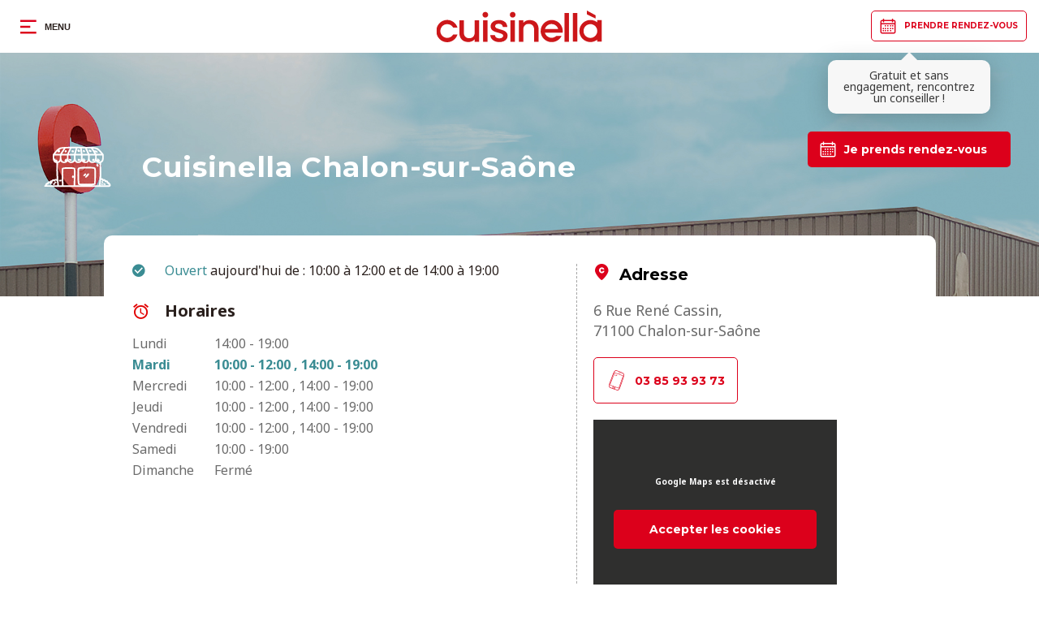

--- FILE ---
content_type: text/html; charset=utf-8
request_url: https://www.ma.cuisinella/fr-fr/magasins/saone-et-loire/chalon-sur-saone
body_size: 29069
content:

<!DOCTYPE html>
<!--[if !IE]><!-->
<html lang="fr-FR">
<!--<![endif]-->
<head>
    
                <script>
                    window.addEventListener('DOMContentLoaded', function () {
                          });
</script>
<!-- AB TASTY -->
<script>
  (function (i, s, o, g, r, a, m) {
  i["abtiming"] = 1 * new Date();
  a = s.createElement(o),
  m = s.getElementsByTagName(o)[0]; a.async = 1; a.src = g; m.parentNode.insertBefore(a, m)
  })(window, document, "script", "//try.abtasty.com/cdc652f66958da9e267d44f7948dceda.js");
</script>
<script>
  window.addEventListener('DOMContentLoaded', function () {
                    });
                </script>


    
    <script>
        var dataLayer = dataLayer || [];
            (function(w,d,s,l,i){w[l]=w[l]||[];w[l].push({'gtm.start':
            new Date().getTime(),event:'gtm.js'});var f=d.getElementsByTagName(s)[0],
            j=d.createElement(s),dl=l!='dataLayer'?'&l='+l:'';j.async=true;j.type="application/javascript";j.src=
            '//www.googletagmanager.com/gtm.js?id='+i+dl;f.parentNode.insertBefore(j,f);
            })(window,document,'script','dataLayer','GTM-55L6N4G');
    </script>
    
    <meta charset="utf-8" />
    <meta http-equiv="X-UA-Compatible" content="IE=edge">
    <meta http-equiv="content-type" content="text/html; charset=utf-8">
    <meta name="viewport" content="width=device-width, initial-scale=1.0, maximum-scale=1.0, user-scalable=no">
    <meta name="format-detection" content="telephone=no">
        <style type="text/css">
       a,abbr,acronym,address,applet,article,aside,audio,b,big,blockquote,body,canvas,caption,center,cite,code,dd,del,details,dfn,div,dl,dt,em,embed,fieldset,figcaption,figure,footer,form,h1,h2,h3,h4,h5,h6,header,hgroup,html,i,iframe,img,ins,kbd,label,legend,li,mark,menu,nav,object,ol,output,p,pre,q,ruby,s,samp,section,small,span,strike,strong,summary,table,tbody,td,tfoot,th,thead,time,tr,tt,u,ul,var,video{margin:0;border:0;padding:0;font-size:100%;vertical-align:baseline}html{-webkit-box-sizing:border-box;box-sizing:border-box}*,:after,:before{-webkit-box-sizing:inherit;box-sizing:inherit}article,aside,details,figcaption,figure,footer,header,hgroup,menu,nav,section{display:block}body,html{margin:0;padding:0;font-size:10px}section{position:relative;overflow:hidden}body{line-height:1}ol,ul{list-style:none}blockquote,q{quotes:none}blockquote:after,blockquote:before,q:after,q:before{content:"";content:none}table{border-collapse:collapse;border-spacing:0}.sc-Nav{position:fixed;top:6.5rem;left:-100%;z-index:10;display:-webkit-box;display:-ms-flexbox;display:flex;-webkit-box-orient:horizontal;-webkit-box-direction:normal;-ms-flex-flow:row;flex-flow:row;width:100%;height:100%;font-family:Montserrat,Arial,sans-serif;visibility:hidden;-webkit-transition:all .5s;transition:all .5s}.sc-Nav-overlay{position:fixed;width:200vw;height:100vh;background:#000;opacity:.5}.sc-Nav-level{position:fixed;top:6.5rem;left:-100%;height:100%;height:calc(100vh - 6.5rem);overflow:auto;background-color:#fff;-webkit-transition:all .5s;transition:all .5s}.sc-Nav-level--1>.sc-Nav-list>.sc-Nav-listItem--bordered{margin-left:-1rem;border-top:.05rem dashed #a5a5a5;border-bottom:.05rem dashed #a5a5a5;padding:2.2rem 1rem;width:calc(100% + 2rem)}.sc-Nav-level--1>.sc-Nav-list>.sc-Nav-listItem--bordered+.sc-Nav-listItem--bordered{margin-top:-3rem;border-top:none}.sc-Nav-level--2{z-index:3;width:100%;overflow-x:hidden;overflow-y:auto;visibility:hidden;-webkit-transform:translateX(100%);transform:translateX(100%)}.sc-Nav-level--2,.sc-Nav-level--2>.sc-Nav-list{height:calc(100vh - 6.5rem)}.sc-Nav-level--2 .sc-Nav-listItem{margin-bottom:2rem}.sc-Nav-level--2 .sc-Nav-listItem:not(:first-child){padding:0 0 0 3rem}.sc-Nav-level--2 .sc-Nav-link .sc-Nav-linkLabel{font-weight:500}.sc-Nav-level--2 .sc-Nav-link .icon+.sc-Nav-linkLabel{font-weight:700}.sc-Nav-level--2 .sc-Banner{position:absolute;top:2rem;right:2rem;z-index:-2;display:none;width:calc(50% - 5.2rem)}.sc-Nav-level--3{top:0;z-index:1;visibility:hidden;-webkit-transform:translateX(100%);transform:translateX(100%)}.sc-Nav-list{padding:3.5rem 2.5rem;width:100%;overflow:auto;background-color:#fff}.sc-Nav-list li.sc-SearchBox{margin-bottom:3rem}.sc-Nav-list li.sc-SearchBox input{padding:1rem 1.5rem;width:85%;max-width:275px}.sc-Nav-list li.sc-SearchBox button{background:url("data:image/svg+xml;charset=utf-8,%3Csvg xmlns='http://www.w3.org/2000/svg' viewBox='0 0 22 22'%3E%3Cpath d='M15.753 13.913l-.252.345.302.303 5.44 5.444a.877.877 0 01-1.239 1.239l-5.44-5.444-.303-.303-.346.254a8.388 8.388 0 01-4.977 1.621A8.436 8.436 0 01.5 8.936 8.436 8.436 0 018.938.5a8.436 8.436 0 016.815 13.413zm-6.815 1.71a6.689 6.689 0 006.688-6.687 6.689 6.689 0 00-13.376 0 6.689 6.689 0 006.688 6.687z' fill='%23fff'/%3E%3Cpath d='M15.753 13.913l-.252.345.302.303 5.44 5.444h0a.877.877 0 01-1.239 1.239s0 0 0 0 0 0 0 0l-5.44-5.444-.303-.303-.346.254a8.388 8.388 0 01-4.977 1.621A8.436 8.436 0 01.5 8.936 8.436 8.436 0 018.938.5a8.436 8.436 0 016.815 13.413zm-6.815 1.71a6.689 6.689 0 006.688-6.687 6.689 6.689 0 00-13.376 0 6.689 6.689 0 006.688 6.687z' stroke='%23000'/%3E%3Cpath d='M15.753 13.913l-.252.345.302.303 5.44 5.444h0a.877.877 0 01-1.239 1.239s0 0 0 0 0 0 0 0l-5.44-5.444-.303-.303-.346.254a8.388 8.388 0 01-4.977 1.621A8.436 8.436 0 01.5 8.936 8.436 8.436 0 018.938.5a8.436 8.436 0 016.815 13.413zm-6.815 1.71a6.689 6.689 0 006.688-6.687 6.689 6.689 0 00-13.376 0 6.689 6.689 0 006.688 6.687z' stroke='%23000' stroke-opacity='.2'/%3E%3C/svg%3E") 50% no-repeat;display:inline-block;width:1.8rem;height:1.8rem;font-size:1.8rem;vertical-align:middle;margin-top:-2px;border:none;padding:1rem 1.5rem;width:40px;height:38px;background-color:#dc001b;background-size:16px}.sc-Nav-listItem{margin-bottom:3rem}.sc-Nav-listItem:last-child{margin-bottom:0}.sc-Nav--visible{left:0;visibility:visible}.sc-Nav--visible .sc-Nav-level{left:0}.sc-Nav-link{position:relative;display:block;padding:.4rem 0;width:100%;font-size:1.6rem;font-weight:700;color:#2a201d;text-decoration:none;-webkit-transition:color .25s;transition:color .25s}.sc-Nav-link--categories{display:none}.sc-Nav-link:hover{color:#dc001b}.sc-Nav-link--active{color:#dc001b;pointer-events:none}.sc-Nav-link--active+.sc-Nav-level{visibility:visible;-webkit-transform:translateX(0);transform:translateX(0)}.sc-Nav-link--subLevel:hover:after{right:-1rem}.sc-Nav-link--subLevel:after{content:"";position:absolute;top:50%;right:0;-webkit-transform:translateY(-50%);transform:translateY(-50%);-webkit-transition:right .25s;transition:right .25s;display:inline-block;width:1.6rem;height:1.6rem;font-size:1.6rem;vertical-align:middle;background:url("data:image/svg+xml;charset=utf-8,%3Csvg xmlns='http://www.w3.org/2000/svg' viewBox='0 0 512 512'%3E%3Cpath fill-rule='evenodd' clip-rule='evenodd' fill='%23dc001b' d='M119.8 502l-34-46.4L311.5 267 110.6 50.6l40.2-43.3L395 270.1z'/%3E%3C/svg%3E") 50% no-repeat}.sc-Nav-link--subLevel.sc-Nav-link--active:after{right:-1rem}.sc-Nav-link--backLevel{padding-left:3rem}.sc-Nav-link--backLevel:hover:after{left:-1rem}.sc-Nav-link--backLevel:after{content:"";-webkit-transform:rotate(180deg) translateY(50%);transform:rotate(180deg) translateY(50%);-webkit-transition:left .25s;transition:left .25s;width:1.6rem;height:1.6rem;font-size:1.6rem;background:url("data:image/svg+xml;charset=utf-8,%3Csvg xmlns='http://www.w3.org/2000/svg' viewBox='0 0 512 512'%3E%3Cpath fill-rule='evenodd' clip-rule='evenodd' fill='%23dc001b' d='M119.8 502l-34-46.4L311.5 267 110.6 50.6l40.2-43.3L395 270.1z'/%3E%3C/svg%3E") 50% no-repeat}.sc-Nav-link--backLevel:after,.sc-Nav-link .icon{position:absolute;top:50%;left:0;display:inline-block;vertical-align:middle}.sc-Nav-link .icon{margin:0;-webkit-transform:translateY(-50%);transform:translateY(-50%);width:2.4rem!important;height:2.4rem!important;font-size:2.4rem!important}.sc-Nav-link .icon+.sc-Nav-linkLabel{display:block;padding-left:3.5rem}.sc-Nav-linkLabel{pointer-events:none}.sc-Nav-findStore{position:relative;z-index:-1;padding:0 0 3.5rem;background-color:#fff}.sc-Nav-findStoreContainer{padding:2rem 2.5rem;background-color:#3a8c93}.sc-Nav-findStoreTitle{display:-webkit-box;display:-ms-flexbox;display:flex;-webkit-box-align:center;-ms-flex-align:center;align-items:center;margin-bottom:1.5rem;font-size:1.9rem;font-weight:700;color:#fff;text-decoration:none}.sc-Nav-findStoreTitle .icon{display:inline-block;width:2.4rem!important;height:2.4rem!important;font-size:2.4rem!important;vertical-align:middle}.sc-Nav-findStoreTitleDots{display:none}.sc-Nav-findStoreForm{position:relative;display:-webkit-box;display:-ms-flexbox;display:flex;-webkit-box-pack:justify;-ms-flex-pack:justify;justify-content:space-between;border-radius:.4rem;padding:.8rem;height:5rem;background-color:#fff}.sc-Nav-findStoreForm input{border:none;padding:0;width:100%;font-family:Noto Sans,Arial,sans-serif;font-size:1.4rem;font-weight:700;color:#000;outline:none}.sc-Nav-findStoreForm input::-webkit-input-placeholder{font-family:Noto Sans,Arial,sans-serif;font-size:1.4rem;font-weight:700;color:#8897a7;opacity:1}.sc-Nav-findStoreForm input::-moz-placeholder{font-family:Noto Sans,Arial,sans-serif;font-size:1.4rem;font-weight:700;color:#8897a7;opacity:1}.sc-Nav-findStoreForm input:-ms-input-placeholder{font-family:Noto Sans,Arial,sans-serif;font-size:1.4rem;font-weight:700;color:#8897a7;opacity:1}.sc-Nav-findStoreForm input::-ms-input-placeholder{font-family:Noto Sans,Arial,sans-serif;font-size:1.4rem;font-weight:700;color:#8897a7;opacity:1}.sc-Nav-findStoreForm input::placeholder{font-family:Noto Sans,Arial,sans-serif;font-size:1.4rem;font-weight:700;color:#8897a7;opacity:1}.sc-Nav-findStoreForm button{-webkit-box-flex:0;-ms-flex:0 0 auto;flex:0 0 auto;padding:.5rem 1.5rem;min-width:auto;cursor:pointer}.sc-Nav-findStoreText{margin-top:1.5rem;font-family:Noto Sans,Arial,sans-serif;font-size:1.4rem;font-weight:700;color:#fff;letter-spacing:.025rem;text-transform:lowercase}.sc-Nav-findStoreTextLink{margin-left:.6rem;color:#fff;text-decoration:underline;text-transform:none}.sc-Nav-findStoreText .icon{display:inline-block!important;margin-right:.6rem!important;display:inline-block;width:2.4rem!important;height:2.4rem!important;font-size:2.4rem!important;vertical-align:middle}.sc-Nav-extraLinks{display:none}.sc-Nav.MenuCustomer .flexDisplay{display:-webkit-box;display:-ms-flexbox;display:flex;-webkit-box-pack:justify;-ms-flex-pack:justify;justify-content:space-between;-webkit-box-align:center;-ms-flex-align:center;align-items:center;padding:2.5rem 3rem}.sc-Nav.MenuCustomer .sc-Logo{width:180px;fill:#dc001b}.sc-Nav.MenuCustomer .sc-Header-button .icon{margin:0}.sc-Nav.MenuCustomer .sc-Nav-list{padding:2rem}.sc-Nav.MenuCustomer .sc-Nav-list .Button--arrow{border-radius:10px;padding:2.2rem 2rem;width:100%;max-width:unset;font-weight:500}.sc-Nav.MenuCustomer .sc-CustomerProjectListContainer>div{width:100%}.sc-Nav.MenuCustomer .sc-CustomerProjectListContainer div input+label{width:100%;height:7rem;font-size:1.6rem}.sc-Nav.MenuCustomer .sc-Nav-NewProject{text-align:center}.sc-Nav.MenuCustomer .sc-Nav-NewProject a{border-radius:40px;padding:1rem 2rem;min-width:unset;font-size:1.3rem;font-weight:500;text-align:center;background-color:#3a8c93}.sc-Nav.MenuCustomer .sc-Nav-NewProject a .icon{position:static;width:unset;height:unset;color:#fff;-webkit-transform:unset;transform:unset}.sc-Nav.MenuCustomer .sc-Nav-NewProject a .icon:before{font-size:14px}.sc-Nav.MenuCustomer .sc-Nav-MenuButtonList>div{display:grid;gap:15px;grid-template-columns:repeat(2,1fr)}.sc-Nav.MenuCustomer .sc-Nav-MenuButtonList>div a{display:-webkit-box;display:-ms-flexbox;display:flex;-webkit-box-pack:center;-ms-flex-pack:center;justify-content:center;-webkit-box-align:center;-ms-flex-align:center;align-items:center;margin:0;min-width:100%;color:#fff;text-align:center;line-height:1.6rem;font-size:1.2rem}.sc-Nav.MenuCustomer .sc-Nav-MenuButtonList>div a:nth-child(3n+1){background-color:#496967}.sc-Nav.MenuCustomer .sc-Nav-MenuButtonList>div a:nth-child(3n+2){background-color:#548282}.sc-Nav.MenuCustomer .sc-Nav-MenuButtonList>div a:nth-child(3n+3){background-color:#86a9a8}.sc-Nav.MenuCustomer .sc-Nav-MenuButtonList>div a:nth-child(3n+4){background-color:#344a4a}.sc-Nav.MenuCustomer .sc-Nav-MyInfos{margin-top:3rem;text-align:center}.sc-Nav.MenuCustomer .sc-Nav-MyInfos a{padding:1rem 2rem;min-width:unset;font-family:Noto Sans,Arial,sans-serif;font-size:1.3rem;font-weight:500;text-align:center}.sc-Nav.MenuCustomer .sc-Nav-MyInfos a .icon{position:static;width:unset;height:unset;color:#dc001b;-webkit-transform:unset;transform:unset}.sc-Nav.MenuCustomer .sc-Nav-MyInfos a .icon:before{font-size:14px}.sc-Nav.MenuCustomer .sc-Nav-MyInfos a:hover .icon{color:#fff}.sc-Nav.MenuCustomer .sc-Nav-ConnexionInfos{display:-webkit-box!important;display:-ms-flexbox!important;display:flex!important;-webkit-box-pack:space-evenly;-ms-flex-pack:space-evenly;justify-content:space-evenly;margin-top:2rem}.sc-Nav.MenuCustomer .sc-Nav-ConnexionInfos span.name{font-weight:700;font-size:1.4rem}.sc-Nav.MenuCustomer .sc-Nav-ConnexionInfos a{text-decoration:none;color:#b8ada6;font-style:italic;font-size:11px}.sc-Nav.MenuCustomer .sc-Nav-ConnexionInfos a span{margin-bottom:2px}.sc-Header div.customerArea-main{border-bottom:.3px solid #b8ada6}.sc-Header>div:not(.sc-Ticker)~.sc-Ticker{top:6.5rem}.sc-Header>div:not(.sc-Ticker){position:fixed;top:0;left:0;z-index:10;display:-webkit-box;display:-ms-flexbox;display:flex;-webkit-box-pack:justify;-ms-flex-pack:justify;justify-content:space-between;-webkit-box-align:center;-ms-flex-align:center;align-items:center;padding:0 1.5rem;width:100%;height:6.5rem;-webkit-transition:background-color .5s,top .5s;transition:background-color .5s,top .5s}.sc-Header>div:not(.sc-Ticker).quiz{border-bottom:.3px solid #b8ada6}.sc-Header>div:not(.sc-Ticker):before{content:"";position:absolute;bottom:100%;left:0;z-index:-1;width:100%;height:100%;-webkit-box-shadow:0 0 10rem 0 rgba(0,0,0,.66);box-shadow:0 0 10rem 0 rgba(0,0,0,.66)}.sc-Header>div:not(.sc-Ticker) .icon{margin-right:1rem;display:inline-block;width:1.5rem;height:1.5rem;font-size:1.5rem;vertical-align:middle}.sc-Header>div:not(.sc-Ticker) .icon[class$="--primary"]{display:none}.sc-Header>div:not(.sc-Ticker) .icon.icon--cross-close{display:inline-block;width:2.8rem;height:2.8rem;font-size:2.8rem;vertical-align:middle}.sc-Header .Button--light{padding:1.25rem 1rem 1.25rem 4rem;font-size:1rem}.sc-Header--open>div:not(.sc-Ticker){border-bottom:.05rem dashed #a5a5a5}.sc-Header--background>div:not(.sc-Ticker),.sc-Header--open>div:not(.sc-Ticker){background-color:#fff}.sc-Header--background>div:not(.sc-Ticker) .icon[class$="--primary"],.sc-Header--open>div:not(.sc-Ticker) .icon[class$="--primary"]{display:inline-block!important}.sc-Header--background>div:not(.sc-Ticker) .icon[class$="--white"],.sc-Header--open>div:not(.sc-Ticker) .icon[class$="--white"]{display:none}.sc-Header--background>div:not(.sc-Ticker):before,.sc-Header--open>div:not(.sc-Ticker):before{content:none}.sc-Header--background .sc-Header-button,.sc-Header--open .sc-Header-button{color:#2a201d}.sc-Header--background .sc-Header-headLink svg g,.sc-Header--open .sc-Header-headLink svg g{fill:#dc001b}.sc-Header--background .Button--light,.sc-Header--open .Button--light{border-color:#dc001b;color:#dc001b}.sc-Header--background .Button--light .icon,.sc-Header--open .Button--light .icon{left:1rem}.sc-Header--background+#app{padding-top:6.5rem}.sc-Header--center{position:absolute;top:50%;left:50%;cursor:pointer;-webkit-transform:translate(-50%,-50%);transform:translate(-50%,-50%)}.sc-Header-headLink svg{width:15.1rem;height:3.2rem;fill:#fff;-webkit-transition:width .2s,height .2s;transition:width .2s,height .2s}.sc-Header--right #appointmentTooltip{position:absolute;top:-25px;right:50px;display:none;border-radius:10px;padding:12px;width:200px;text-align:center;background:#f7f7f7;-webkit-box-shadow:0 5px 30px 0 rgba(0,0,0,.2);box-shadow:0 5px 30px 0 rgba(0,0,0,.2);-webkit-transform:translate(-10px,150%);transform:translate(-10px,150%)}.sc-Header--right #appointmentTooltip :after{content:"";position:absolute;top:0;left:50%;border:10px solid transparent;border-top-color:#f7f7f7;-webkit-transform:rotate(180deg) translate(10px,100%);transform:rotate(180deg) translate(10px,100%)}.sc-Header--right #appointmentTooltip>span{font-size:14px;color:#393939}.sc-Header-button{border:none;padding:1rem;font-size:1.1rem;font-weight:600;color:#fff;text-decoration:none;text-transform:uppercase;background:none;-webkit-transition:color .5s;transition:color .5s}.sc-Header-button>span{vertical-align:middle}.sc-Header-button--menu{display:-webkit-box;display:-ms-flexbox;display:flex;-webkit-box-orient:horizontal;-webkit-box-direction:normal;-ms-flex-flow:row;flex-flow:row;-webkit-box-align:center;-ms-flex-align:center;align-items:center}.sc-Header-button:hover{cursor:pointer}.sc-Header-button--active,.sc-Header-button:hover{color:#dc001b!important}.sc-Header-button--active .icon[class$="--primary"],.sc-Header-button:hover .icon[class$="--primary"]{display:inline-block!important}.sc-Header-button--active .icon[class$="--white"],.sc-Header-button:hover .icon[class$="--white"]{display:none!important}.sc-Header--left{display:-webkit-box;display:-ms-flexbox;display:flex;-webkit-box-orient:horizontal;-webkit-box-direction:normal;-ms-flex-flow:row;flex-flow:row}.sc-Header--left>:not(:first-child){padding-left:2rem}.sc-Header-content.customerArea .sc-Header-headLink{display:none}.sc-Header-content.customerArea .sc-Header-headLink svg{width:13rem}.sc-Header-content.customerArea .sc-Header--center{display:-webkit-box;display:-ms-flexbox;display:flex;-webkit-box-pack:center;-ms-flex-pack:center;justify-content:center;-webkit-box-align:center;-ms-flex-align:center;align-items:center;gap:2rem}.sc-Header-content.customerArea .sc-Header--center .sc-RichText,.sc-Header-content.customerArea .sc-Header--center .sc-RichText p:not(.sc-Title-text){margin:0}.sc-Header-content.customerArea .sc-Header--center .sc-RichText p:not(.sc-Title-text) em{margin-left:.5rem;font-family:Dancing Script,Arial,cursive;font-size:2.4rem;font-style:normal}.sc-Header .simplified-header{padding:0 6%!important}.sc-Header .simplified-header .Button{min-width:unset}@media (min-width:64em){.sc-Nav{width:33.33333vw;max-width:39rem}.sc-Nav-level::-webkit-scrollbar{display:none}.sc-Nav-level--1>.sc-Nav-list{width:33.33333vw;max-width:39rem;overflow-x:hidden;overflow-y:auto}.sc-Nav-level--2{z-index:-1;width:66.66667vw;max-width:78rem;-webkit-transform:translateX(-100%);transform:translateX(-100%)}.sc-Nav-level--2 .sc-Nav-link--active+.sc-Nav-level{-webkit-transform:translateX(100%);transform:translateX(100%)}.sc-Nav-level--2:after,.sc-Nav-level--2:before{content:"";position:absolute;top:2rem;left:0;border-left:.05rem dashed #a5a5a5;width:.01rem;height:calc(100% - 4rem)}.sc-Nav-level--2:after{right:50%;left:auto}.sc-Nav-level--2>.sc-Nav-list{width:50%}.sc-Nav-level--2 .sc-Nav-listItem:first-child{margin-bottom:0}.sc-Nav-level--2 .sc-Nav-listItem:not(:first-child){padding:0}.sc-Nav-level--2 .sc-Banner{display:-webkit-box;display:-ms-flexbox;display:flex}.sc-Nav-level--3{z-index:-1;width:50%;-webkit-transform:translateX(0);transform:translateX(0)}.sc-Nav-list{padding:2.5rem 3rem}.sc-Nav-link--active+.sc-Nav-level{-webkit-transform:translateX(50%);transform:translateX(50%)}.sc-Nav-link--backLevel{display:none}.sc-Nav-findStore{padding:0 3rem 2.5rem;max-width:39rem}.sc-Nav-findStoreContainer{border-radius:.4rem;padding:2rem 1.5rem}.sc-Nav-findStoreTitle{font-size:1.6rem}.sc-Header--right #appointmentTooltip.tooltip-visible{display:block}.sc-Header-button{max-width:17.5rem;overflow:hidden;white-space:nowrap}.sc-Header-button--menu{width:10rem}}@media (max-width:63.99em){.sc-Nav-level{width:100%;overflow-x:hidden;overflow-y:auto}}@media (min-width:83.75em){.sc-Nav-level--1>.sc-Nav-list>.sc-Nav-listItem:last-child{display:none}}@media (min-width:48em){.sc-Header>div:not(.sc-Ticker) .icon{display:inline-block;width:2rem;height:2rem;font-size:2rem;vertical-align:middle}.sc-Header-headLink svg{width:20.5rem;height:4.3rem}.sc-Header-content.customerArea .sc-Header-headLink{display:block}}@media (max-width:47.99em){.sc-Header-button--menu{position:relative}.sc-Header-button--menu span{position:absolute;bottom:-.5rem;left:1rem}}@media (max-width:480px){.sc-Header .simplified-header .sc-Header--right{position:fixed;bottom:0;left:0;display:-webkit-box;display:-ms-flexbox;display:flex;-webkit-box-pack:center;-ms-flex-pack:center;justify-content:center;padding:15px;width:100%;background:#fff;-webkit-box-shadow:0 12px 40px -16px rgba(59,46,42,.3);box-shadow:0 12px 40px -16px rgba(59,46,42,.3)}.sc-Header .simplified-header .sc-Header--right .Button{padding-left:unset;width:100%;text-align:center}.sc-Header .simplified-header .sc-Header--right .Button .icon{right:5rem;left:unset}.sc-Header .simplified-header .sc-Header--right .Button .icon--calendar--primary{display:none!important}}
    </style>
    <link rel="preload" href="https://media.ma.cuisinella/medias/cuisinella/css/bundle.css?rev=591489211f4d437faaef1b3308ba0ce7&amp;v=20251201.1" as="style" />
    <link rel="stylesheet" href="https://media.ma.cuisinella/medias/cuisinella/css/bundle.css?rev=591489211f4d437faaef1b3308ba0ce7&amp;v=20251201.1" as="style" />
    <noscript><link rel="stylesheet" href="https://media.ma.cuisinella/medias/cuisinella/css/bundle.css?rev=591489211f4d437faaef1b3308ba0ce7&amp;v=20251201.1" /></noscript>

    <script>

        document.addEventListener('DOMContentLoaded', function () {

        var cssArrays = ['https://media.ma.cuisinella/medias/cuisinella/css/icons.css?rev=dd3b335a0a964c9a8dc11651c28b1c01&v=20251201.1'];
        for (var i = 0; i < cssArrays.length; i++) {

            var cssFile = document.createElement("link");

            cssFile.rel = "stylesheet";

            cssFile.href = cssArrays[i];

            document.head.insertBefore(cssFile, document.head.childNodes[document.head.childNodes.length - 1].nextSibling);

            }
        }, false);
    </script>


    
<title>Cuisiniste Chalon-sur-Saône - Cuisinella : cuisine, rangement, salle de bains</title>
                <meta property="og:title" content="Cuisiniste Chalon-sur-Saône - Cuisinella : cuisine, rangement, salle de bains" />

<meta name="description" content="D&#233;couvrez les univers cuisines &#233;quip&#233;es, rangements et salles de bains design du magasin Cuisinella Chalon-sur-Sa&#244;ne. Votre projet personnalis&#233; &#224; prix malin chez Cuisinella.">
                <meta property="og:description" content="D&#233;couvrez les univers cuisines &#233;quip&#233;es, rangements et salles de bains design du magasin Cuisinella Chalon-sur-Sa&#244;ne. Votre projet personnalis&#233; &#224; prix malin chez Cuisinella." />

<link rel="canonical" href="https://www.ma.cuisinella/fr-fr/magasins/saone-et-loire/chalon-sur-saone" />
                <meta property="og:url" content="https://www.ma.cuisinella/fr-fr/magasins/saone-et-loire/chalon-sur-saone" />

    <style>
        [v-cloak] {
            display: none
        }

        #app, .sc-Footer {
            opacity: 0
        }
    </style>
    <link rel="shortcut icon" href="/favicon.ico" type="image/x-icon" />
</head>
<body class="cuisinella ">
    
    <noscript>
        <iframe src="https://www.googletagmanager.com/ns.html?id=GTM-55L6N4G"
                height="0"
                width="0"
                style="display:none;visibility:hidden"></iframe>
    </noscript>
    
    <header :class="{ 'sc-Header--open': navOpen }" class="js-Header sc-Header sc-Header--background">
        
        <div>
    <div class="sc-Header--left">
        <button v-cloak class="sc-Header-button sc-Header-button--menu" @click.prevent="toggleNav" :class="{ 'sc-Header-button--active': navOpen }">
            <em v-if="navOpen" class="icon icon--close--primary"></em>
            <em v-else class="icon icon--menu--primary"></em>
            <em class="icon icon--menu--white"></em>
            <span v-if="navOpen" v-cloak>Fermer</span>
            <span v-else>Menu</span>
        </button>
            <a href="/fr-fr/espace-projet" class="sc-Header-button tablet-hide header-tablet-hide">
                <em class="icon icon--dude-circle--primary"></em>
                <em class="icon icon--dude-circle--white"></em>
                <span>Espace Projet</span>
            </a>
                    <a href="/fr-fr/magasins" class="sc-Header-button tablet-hide header-tablet-hide">
                <em class="icon icon--pinstore--primary"></em>
                <em class="icon icon--pinstore--white"></em>
                <span>Magasins</span>
            </a>
                    <a href="https://www.maboutique.cuisinella/fr_fr/" class="sc-Header-button tablet-hide header-tablet-hide">
                <em class="icon icon--caddie--primary"></em>
                <em class="icon icon--caddie--white"></em>
                <span>Boutique en Ligne</span>
            </a>
    </div>
    <div class="sc-Header--center">
        <a class="sc-Header-headLink" href="/fr-fr">
            <svg aria-hidden="true" width="184" height="35" viewBox="0 0 184 35" fill="none" xmlns="http://www.w3.org/2000/svg">
<g clip-path="url(#clip0_1093_15083)">
<path d="M128.578 10.5104C121.102 9.92607 114.907 16.0912 115.432 23.5629C115.845 29.4693 120.556 34.2988 126.447 34.8372C131.705 35.3172 136.35 32.458 138.509 28.1336H132.585C131.371 29.2481 129.791 29.9785 128.019 30.1079C124.321 30.3793 121.048 27.9541 120.118 24.4979H139.66C139.864 23.1288 139.848 21.6887 139.547 20.2069C138.472 14.9225 133.952 10.9279 128.582 10.5063L128.578 10.5104ZM120.143 20.4282C120.994 17.4353 123.625 15.1479 126.906 14.9058C130.575 14.6387 133.827 17.0179 134.79 20.4282H120.148H120.143Z" fill="#CC171A"/>
<path d="M42.4478 24.0304C42.4478 26.1467 41.9058 27.7663 40.8218 28.8933C39.7378 30.0203 38.2743 30.5838 36.4232 30.5838C34.572 30.5838 33.1169 30.0203 32.0454 28.8933C30.978 27.7663 30.4443 26.1425 30.4443 24.0304V10.8736H25.5496V24.7567C25.5496 26.898 25.9748 28.7263 26.8295 30.2415C27.6801 31.7567 28.8517 32.8963 30.3401 33.6685C31.8286 34.4407 33.5088 34.8247 35.3892 34.8247C36.8026 34.8247 38.1409 34.545 39.3959 33.9899C40.6509 33.4347 41.6723 32.6709 42.452 31.6983V34.4824H47.3927V10.8736H42.452V24.0304H42.4478Z" fill="#CC171A"/>
<path d="M56.6611 10.8736H51.7205V34.4824H56.6611V10.8736Z" fill="#CC171A"/>
<path d="M54.2346 1.49017C53.3382 1.49017 52.5877 1.79071 51.9831 2.39178C51.3744 2.99286 51.0742 3.73585 51.0742 4.62076C51.0742 5.50568 51.3786 6.24867 51.9831 6.84974C52.5877 7.45082 53.3382 7.75135 54.2346 7.75135C55.131 7.75135 55.8356 7.45082 56.4443 6.84974C57.053 6.24867 57.3532 5.50568 57.3532 4.62076C57.3532 3.73585 57.0489 2.99286 56.4443 2.39178C55.8356 1.79071 55.1018 1.49017 54.2346 1.49017Z" fill="#CC171A"/>
<path d="M74.6602 22.1646C73.547 21.6929 72.1253 21.2296 70.3908 20.7704C69.09 20.3989 68.1102 20.0942 67.4431 19.8479C66.8094 19.6184 66.2674 19.3011 65.8171 18.9004C65.371 18.4997 65.0791 17.9362 65.0624 17.3393C65.0374 16.5003 65.3835 15.8324 66.1006 15.3315C66.7927 14.8473 67.7892 14.6011 69.09 14.6011C70.3908 14.6011 71.4749 14.9141 72.2545 15.5444C73.0342 16.1747 73.4678 17.0179 73.5554 18.0739H78.496C78.3793 15.7323 77.4912 13.8831 75.8318 12.5265C74.1682 11.1699 71.9835 10.4896 69.2693 10.4896C67.4515 10.4896 65.8379 10.7901 64.437 11.3912C63.0361 11.9922 61.9605 12.8145 61.21 13.8539C60.4595 14.8974 60.0843 16.0453 60.0843 17.3017C60.0843 18.8462 60.497 20.0859 61.3184 21.0292C62.1397 21.9726 63.1154 22.6738 64.2411 23.1288C65.3668 23.588 66.8261 24.0596 68.6189 24.5438C70.4659 25.0572 71.8167 25.5289 72.6715 25.9589C73.522 26.3888 73.9514 27.0441 73.9514 27.929C73.9514 28.7597 73.5679 29.4359 72.8049 29.966C72.0377 30.4961 70.962 30.7591 69.5778 30.7591C68.1936 30.7591 67.1429 30.4252 66.2632 29.7531C65.3835 29.0811 64.8998 28.2463 64.8123 27.2445H59.7007C59.7591 28.672 60.2219 29.966 61.0891 31.1222C61.9563 32.2785 63.132 33.1926 64.6205 33.8646C66.1089 34.5367 67.7892 34.8706 69.6695 34.8706C71.5499 34.8706 73.1301 34.5701 74.5018 33.969C75.8735 33.3679 76.9367 32.5414 77.6872 31.4854C78.4376 30.4293 78.8129 29.2272 78.8129 27.8873C78.7837 26.3721 78.3668 25.1616 77.5579 24.2433C76.7491 23.3292 75.7901 22.6363 74.6769 22.1646H74.6602Z" fill="#CC171A"/>
<path d="M86.9013 10.8736H81.9607V34.4824H86.9013V10.8736Z" fill="#CC171A"/>
<path d="M84.4748 1.49017C83.5784 1.49017 82.8279 1.79071 82.2234 2.39178C81.6146 2.99286 81.3145 3.73585 81.3145 4.62076C81.3145 5.50568 81.6188 6.24867 82.2234 6.84974C82.8279 7.45082 83.5784 7.75135 84.4748 7.75135C85.3712 7.75135 86.0758 7.45082 86.6845 6.84974C87.2933 6.24867 87.5935 5.50568 87.5935 4.62076C87.5935 3.73585 87.2891 2.99286 86.6845 2.39178C86.0758 1.79071 85.342 1.49017 84.4748 1.49017Z" fill="#CC171A"/>
<path d="M108.327 11.6458C106.839 10.8736 105.159 10.4896 103.278 10.4896C101.861 10.4896 100.527 10.7609 99.2716 11.3035C98.0166 11.8462 96.9826 12.6058 96.1738 13.5742V10.8736H91.2332V34.4824H96.1738V21.2838C96.1738 19.1717 96.7158 17.548 97.7998 16.421C98.8839 15.294 100.347 14.7305 102.198 14.7305C104.05 14.7305 105.505 15.294 106.576 16.421C107.644 17.548 108.177 19.1717 108.177 21.2838V34.4824H113.072V20.5575C113.072 18.4162 112.655 16.588 111.817 15.0727C110.979 13.5575 109.816 12.418 108.327 11.6458Z" fill="#CC171A"/>
<path d="M146.694 2.77582H141.753V34.4866H146.694V2.77582Z" fill="#CC171A"/>
<path d="M11.6533 30.2165C8.08849 30.0245 5.07824 27.2821 4.55707 23.7466C3.88581 19.1676 7.32551 15.1479 11.8159 14.9893C14.7844 14.8849 17.4069 16.4962 18.7495 18.9338H23.4566C21.9098 13.9625 17.3694 10.356 12.0118 10.356C5.37843 10.356 0 15.8742 0 22.678C0 29.4818 5.37843 35 12.0118 35C17.3736 35 21.9181 31.3936 23.4608 26.418H18.6702C17.2902 28.7973 14.6677 30.3793 11.6533 30.2165Z" fill="#CC171A"/>
<path d="M155.945 2.72986H151.009V34.4323H155.945V2.72986Z" fill="#CC171A"/>
<path d="M183.175 34.4323V10.4395H178.005V13.0984C175.921 11.4246 173.273 10.4228 170.392 10.4228C163.659 10.4228 158.201 15.8867 158.201 22.6279C158.201 29.3691 163.659 34.833 170.392 34.833C173.273 34.833 175.916 33.8313 178.005 32.1574V34.4282H183.175V34.4323ZM170.947 30.229C166.752 30.5379 163.108 27.3822 162.8 23.1873C162.491 18.9881 165.643 15.3399 169.833 15.031C174.028 14.7221 177.672 17.8778 177.98 22.0728C178.289 26.2719 175.137 29.9201 170.947 30.229Z" fill="#CC171A"/>
<path d="M176.196 5.27609L166.54 0V4.19499L176.196 8.9034V5.27609Z" fill="#CC171A"/>
</g>
<defs>
<clipPath id="clip0_1093_15083">
<rect width="183.175" height="35" fill="white"/>
</clipPath>
</defs>
</svg>
        </a>
    </div>
    <div class="sc-Header--right">
            <a href="/fr-fr/prendre-rendez-vous-magasin" class="Button Button--icon Button--light">
                <em class="icon icon--calendar--primary"></em>
                <em class="icon icon--calendar--white"></em>
                <span class="mobile-hide">Prendre rendez-vous</span>
                <span class="mobile-show">RDV</span>
            </a>
                <div id="appointmentTooltip">
                    <span>Gratuit et sans engagement, rencontrez un conseiller !</span>
                </div>
                <script>
                    setTimeout(function () {
                        document.getElementById('appointmentTooltip').classList.add('tooltip-visible');
                    }, (1000 * 5));
                </script>
    </div>

    <!-- Navigation dynamic area start-->
    <nav class="js-Nav sc-Nav" v-cloak :class="{ 'sc-Nav--visible': navOpen }">
        <div style="overflow: auto; scrollbar-width: none; overflow-y: scroll; -ms-overflow-style: none;">


            <div class="sc-Nav-level sc-Nav-level--1">
                <ul class="sc-Nav-list">
                    <li class="sc-SearchBox">
                        <div class="sc-SearchBox">
    <search-form inline-template search-page-url="/fr-fr/search-results">
        <form @submit.prevent="onSubmit">
            <input
                type="text"
                v-model="searchQuery"
                placeholder="Rechercher.."
                required
            />
            <button class="search-button" type="submit"></button>
        </form>
    </search-form>
    
</div>

                    </li>
                    <!-- Liens de navigation administrable -->
                        <!-- LEVEL 1 -->
                            <li class="sc-Nav-listItem">
                                <a href="#" class="sc-Nav-link sc-Nav-link--subLevel" :class="{'sc-Nav-link--active': topLevel === 'Produits' }" v-on:click="showNextLevel('Produits')">
                                    <span class="sc-Nav-linkLabel">Produits</span>
                                </a>
                                <div class="sc-Nav-level sc-Nav-level--2">
                                    <ul class="sc-Nav-list">
                                        <li class="sc-Nav-listItem">
                                            <a href="#" class="sc-Nav-link sc-Nav-link--backLevel" v-on:click="showBackLevel">
                                                Retour
                                            </a>
                                        </li>
                                            <!-- LEVEL 2 -->
                                                <!-- Link -->
                                                <li class="sc-Nav-listItem " >
                                                    <a @click="handleClickNav('Produits', 'Cuisines &#233;quip&#233;es')" href="/fr-fr/cuisine-equipee" class="sc-Nav-link" target="_self">
                                                        <span class="sc-Nav-linkLabel">Cuisines &#233;quip&#233;es</span>
                                                    </a>
                                                </li>
                                            <!-- LEVEL 2 -->
                                                <!-- Link -->
                                                <li class="sc-Nav-listItem">
                                                    <a href="#" class="sc-Nav-link sc-Nav-link--subLevel" :class="{'sc-Nav-link--active': subLevel === 'Am&#233;nagement int&#233;rieur' }" v-on:click="showNextLevel('Produits', 'Am&#233;nagement int&#233;rieur')">
                                                        <span class="sc-Nav-linkLabel">Am&#233;nagement int&#233;rieur</span>
                                                    </a>
                                                    <div class="sc-Nav-level sc-Nav-level--3">
                                                        <ul class="sc-Nav-list">
                                                            <li class="sc-Nav-listItem">
                                                                <a href="#" class="sc-Nav-link sc-Nav-link--backLevel" v-on:click="showBackLevel">
                                                                    <span class="sc-Nav-link--categories">Am&#233;nagement int&#233;rieur</span>
                                                                    <span class="sc-Nav-link--back">Retour</span>
                                                                </a>
                                                            </li>
                                                                <!-- LEVEL 3 -->
                                                                <!-- Link -->
                                                                <li class="sc-Nav-listItem " >
                                                                    <a @click="handleClickNav('Produits', 'Am&#233;nagement int&#233;rieur', 'Biblioth&#232;ques')" href="/fr-fr/meubles-rangements/bibliotheque" class="sc-Nav-link" target="_self">
                                                                        <span class="sc-Nav-linkLabel">Biblioth&#232;ques</span>
                                                                    </a>
                                                                </li>
                                                                <!-- LEVEL 3 -->
                                                                <!-- Link -->
                                                                <li class="sc-Nav-listItem " >
                                                                    <a @click="handleClickNav('Produits', 'Am&#233;nagement int&#233;rieur', 'Dressing')" href="/fr-fr/meubles-rangements/dressings" class="sc-Nav-link" target="_self">
                                                                        <span class="sc-Nav-linkLabel">Dressing</span>
                                                                    </a>
                                                                </li>
                                                                <!-- LEVEL 3 -->
                                                                <!-- Link -->
                                                                <li class="sc-Nav-listItem " >
                                                                    <a @click="handleClickNav('Produits', 'Am&#233;nagement int&#233;rieur', 'Meubles TV')" href="/fr-fr/meubles-rangements/meuble-tv" class="sc-Nav-link" target="_self">
                                                                        <span class="sc-Nav-linkLabel">Meubles TV</span>
                                                                    </a>
                                                                </li>
                                                                <!-- LEVEL 3 -->
                                                                <!-- Link -->
                                                                <li class="sc-Nav-listItem " >
                                                                    <a @click="handleClickNav('Produits', 'Am&#233;nagement int&#233;rieur', 'Meubles entr&#233;e')" href="/fr-fr/meubles-rangements/entree" class="sc-Nav-link" target="_self">
                                                                        <span class="sc-Nav-linkLabel">Meubles entr&#233;e</span>
                                                                    </a>
                                                                </li>
                                                                <!-- LEVEL 3 -->
                                                                <!-- Link -->
                                                                <li class="sc-Nav-listItem " >
                                                                    <a @click="handleClickNav('Produits', 'Am&#233;nagement int&#233;rieur', 'Meubles de Salle de bains')" href="/fr-fr/meubles-rangements/meubles-rangements-salle-de-bains" class="sc-Nav-link" target="_self">
                                                                        <span class="sc-Nav-linkLabel">Meubles de Salle de bains</span>
                                                                    </a>
                                                                </li>
                                                                <!-- LEVEL 3 -->
                                                                <!-- Link -->
                                                                <li class="sc-Nav-listItem " >
                                                                    <a @click="handleClickNav('Produits', 'Am&#233;nagement int&#233;rieur', 'Meubles sous pente')" href="/fr-fr/meubles-rangements/amenagement-sous-pente" class="sc-Nav-link" target="_self">
                                                                        <span class="sc-Nav-linkLabel">Meubles sous pente</span>
                                                                    </a>
                                                                </li>
                                                                <!-- LEVEL 3 -->
                                                                <!-- Link -->
                                                                <li class="sc-Nav-listItem " >
                                                                    <a @click="handleClickNav('Produits', 'Am&#233;nagement int&#233;rieur', 'Placards')" href="/fr-fr/meubles-rangements/placards" class="sc-Nav-link" target="_self">
                                                                        <span class="sc-Nav-linkLabel">Placards</span>
                                                                    </a>
                                                                </li>
                                                                <!-- LEVEL 3 -->
                                                                <!-- Link -->
                                                                <li class="sc-Nav-listItem " >
                                                                    <a @click="handleClickNav('Produits', 'Am&#233;nagement int&#233;rieur', 'S&#233;parateurs de pi&#232;ces')" href="/fr-fr/meubles-rangements/separateur-de-piece" class="sc-Nav-link" target="_self">
                                                                        <span class="sc-Nav-linkLabel">S&#233;parateurs de pi&#232;ces</span>
                                                                    </a>
                                                                </li>
                                                                <!-- LEVEL 3 -->
                                                                <!-- Link -->
                                                                <li class="sc-Nav-listItem " >
                                                                    <a @click="handleClickNav('Produits', 'Am&#233;nagement int&#233;rieur', 'Solutions de t&#233;l&#233;travail')" href="/fr-fr/meubles-rangements/solutions-de-teletravail" class="sc-Nav-link" target="_self">
                                                                        <span class="sc-Nav-linkLabel">Solutions de t&#233;l&#233;travail</span>
                                                                    </a>
                                                                </li>
                                                                <!-- LEVEL 3 -->
                                                                <!-- Link -->
                                                                <li class="sc-Nav-listItem " >
                                                                    <a @click="handleClickNav('Produits', 'Am&#233;nagement int&#233;rieur', 'Tables')" href="/fr-fr/meubles-rangements/tables" class="sc-Nav-link" target="_self">
                                                                        <span class="sc-Nav-linkLabel">Tables</span>
                                                                    </a>
                                                                </li>
                                                                <!-- LEVEL 3 -->
                                                                <!-- Link -->
                                                                <li class="sc-Nav-listItem " >
                                                                    <a @click="handleClickNav('Produits', 'Am&#233;nagement int&#233;rieur', 'Chaises')" href="/fr-fr/meubles-rangements/chaises" class="sc-Nav-link" target="_self">
                                                                        <span class="sc-Nav-linkLabel">Chaises</span>
                                                                    </a>
                                                                </li>
                                                        </ul>
                                                    </div>
                                                </li>
                                            <!-- LEVEL 2 -->
                                                <!-- Link -->
                                                <li class="sc-Nav-listItem">
                                                    <a href="#" class="sc-Nav-link sc-Nav-link--subLevel" :class="{'sc-Nav-link--active': subLevel === 'Boutique en ligne' }" v-on:click="showNextLevel('Produits', 'Boutique en ligne')">
                                                        <span class="sc-Nav-linkLabel">Boutique en ligne</span>
                                                    </a>
                                                    <div class="sc-Nav-level sc-Nav-level--3">
                                                        <ul class="sc-Nav-list">
                                                            <li class="sc-Nav-listItem">
                                                                <a href="#" class="sc-Nav-link sc-Nav-link--backLevel" v-on:click="showBackLevel">
                                                                    <span class="sc-Nav-link--categories">Boutique en ligne</span>
                                                                    <span class="sc-Nav-link--back">Retour</span>
                                                                </a>
                                                            </li>
                                                                <!-- LEVEL 3 -->
                                                                <!-- Link -->
                                                                <li class="sc-Nav-listItem " >
                                                                    <a @click="handleClickNav('Produits', 'Boutique en ligne', 'Accessoires de cuisine')" href="https://www.maboutique.cuisinella/fr_fr/accessoires-de-cuisine.html" class="sc-Nav-link" target="_blank">
                                                                        <span class="sc-Nav-linkLabel">Accessoires de cuisine</span>
                                                                    </a>
                                                                </li>
                                                                <!-- LEVEL 3 -->
                                                                <!-- Link -->
                                                                <li class="sc-Nav-listItem " >
                                                                    <a @click="handleClickNav('Produits', 'Boutique en ligne', 'Am&#233;nagement de cuisine')" href="https://www.maboutique.cuisinella/fr_fr/amenagements-de-cuisine.html" class="sc-Nav-link" target="_blank">
                                                                        <span class="sc-Nav-linkLabel">Am&#233;nagement de cuisine</span>
                                                                    </a>
                                                                </li>
                                                                <!-- LEVEL 3 -->
                                                                <!-- Link -->
                                                                <li class="sc-Nav-listItem " >
                                                                    <a @click="handleClickNav('Produits', 'Boutique en ligne', 'Art de la table')" href="https://www.maboutique.cuisinella/fr_fr/art-de-la-table.html" class="sc-Nav-link" target="_blank">
                                                                        <span class="sc-Nav-linkLabel">Art de la table</span>
                                                                    </a>
                                                                </li>
                                                                <!-- LEVEL 3 -->
                                                                <!-- Link -->
                                                                <li class="sc-Nav-listItem " >
                                                                    <a @click="handleClickNav('Produits', 'Boutique en ligne', 'Ustensiles de cuisine')" href="https://www.maboutique.cuisinella/fr_fr/ustensiles-de-cuisine.html" class="sc-Nav-link" target="_blank">
                                                                        <span class="sc-Nav-linkLabel">Ustensiles de cuisine</span>
                                                                    </a>
                                                                </li>
                                                                <!-- LEVEL 3 -->
                                                                <!-- Link -->
                                                                <li class="sc-Nav-listItem " >
                                                                    <a @click="handleClickNav('Produits', 'Boutique en ligne', 'Chaises et tabourets')" href="https://www.maboutique.cuisinella/fr_fr/chaises.html" class="sc-Nav-link" target="_blank">
                                                                        <span class="sc-Nav-linkLabel">Chaises et tabourets</span>
                                                                    </a>
                                                                </li>
                                                                <!-- LEVEL 3 -->
                                                                <!-- Link -->
                                                                <li class="sc-Nav-listItem " >
                                                                    <a @click="handleClickNav('Produits', 'Boutique en ligne', 'Tables')" href="https://www.maboutique.cuisinella/fr_fr/tables.html" class="sc-Nav-link" target="_blank">
                                                                        <span class="sc-Nav-linkLabel">Tables</span>
                                                                    </a>
                                                                </li>
                                                                <!-- LEVEL 3 -->
                                                                <!-- Link -->
                                                                <li class="sc-Nav-listItem " >
                                                                    <a @click="handleClickNav('Produits', 'Boutique en ligne', 'Luminaires')" href="https://www.maboutique.cuisinella/fr_fr/luminaires.html" class="sc-Nav-link" target="_blank">
                                                                        <span class="sc-Nav-linkLabel">Luminaires</span>
                                                                    </a>
                                                                </li>
                                                                <!-- LEVEL 3 -->
                                                                <!-- Link -->
                                                                <li class="sc-Nav-listItem " >
                                                                    <a @click="handleClickNav('Produits', 'Boutique en ligne', 'D&#233;coration')" href="https://www.maboutique.cuisinella/fr_fr/decoration.html" class="sc-Nav-link" target="_blank">
                                                                        <span class="sc-Nav-linkLabel">D&#233;coration</span>
                                                                    </a>
                                                                </li>
                                                                <!-- LEVEL 3 -->
                                                                <!-- Link -->
                                                                <li class="sc-Nav-listItem " >
                                                                    <a @click="handleClickNav('Produits', 'Boutique en ligne', 'Accessoires de Dressing')" href="https://www.maboutique.cuisinella/fr_fr/accessoires-de-dressing.html" class="sc-Nav-link" target="_blank">
                                                                        <span class="sc-Nav-linkLabel">Accessoires de Dressing</span>
                                                                    </a>
                                                                </li>
                                                        </ul>
                                                    </div>
                                                </li>
                                            <!-- LEVEL 2 -->
                                                <!-- Link -->
                                                <li class="sc-Nav-listItem " >
                                                    <a @click="handleClickNav('Produits', 'Pour les pros')" href="/fr-fr/b2b" class="sc-Nav-link" target="_self">
                                                        <span class="sc-Nav-linkLabel">Pour les pros</span>
                                                    </a>
                                                </li>
                                            <!-- LEVEL 2 -->
                                                <!-- Link -->
                                                <li class="sc-Nav-listItem " >
                                                    <a @click="handleClickNav('Produits', 'Cr&#233;ations Originales')" href="/fr-fr/cuisine-equipee/creations-originales" class="sc-Nav-link" target="_self">
                                                        <span class="sc-Nav-linkLabel">Cr&#233;ations Originales</span>
                                                    </a>
                                                </li>
                                            <!-- LEVEL 2 -->
                                                <!-- Link -->
                                                <li class="sc-Nav-listItem " >
                                                    <a @click="handleClickNav('Produits', 'Guides de pose et entretien')" href="/fr-fr/installer-ma-cuisine" class="sc-Nav-link" target="_self">
                                                        <span class="sc-Nav-linkLabel">Guides de pose et entretien</span>
                                                    </a>
                                                </li>
                                                                            </ul>
                                    <div class="sc-Banner sc-Banner--simple data-layer-click" data-layer-click=stylia_banner_click data-banner-name="banner_menu">
    <div>
        <div class="sc-Banner-content">
            <p class="sc-Banner-title">
                
            </p>

                    <a class="sc-Banner-link" href="/fr-fr/conception-cuisine-3d" target="" title=""></a>
                    <a class="Button--arrow " href="/fr-fr/conception-cuisine-3d" target="" title="">
                        <span class="">Echangez</span>
                    </a>
        </div>
    </div>
    <div class="sc-Banner-picture">
        <picture>
<source srcset="https://media.ma.cuisinella/-/media/media-cuisinella/2025/stylia/banner/banner_header.ashx?as=1&w=676&rev=e477147ff0064cddadade35e5bf2e7fb&hash=8B0B0CB57C767DAFD0C4C9F826F7CD1B" media="(min-width:1024px)"><source srcset="https://media.ma.cuisinella/-/media/media-cuisinella/2025/stylia/banner/banner_header.ashx?as=1&w=676&rev=e477147ff0064cddadade35e5bf2e7fb&hash=8B0B0CB57C767DAFD0C4C9F826F7CD1B" media="(min-width:768px)"><img 
 src="https://media.ma.cuisinella/-/media/media-cuisinella/2025/stylia/banner/banner_header.ashx?as=1&w=676&rev=e477147ff0064cddadade35e5bf2e7fb&hash=8B0B0CB57C767DAFD0C4C9F826F7CD1B" loading="lazy" width="676" height="1308" alt=""></picture>

    </div>
</div>
                                </div>
                            </li>
                        <!-- LEVEL 1 -->
                            <li class="sc-Nav-listItem">
                                <a href="#" class="sc-Nav-link sc-Nav-link--subLevel" :class="{'sc-Nav-link--active': topLevel === 'Pi&#232;ces' }" v-on:click="showNextLevel('Pi&#232;ces')">
                                    <span class="sc-Nav-linkLabel">Pi&#232;ces</span>
                                </a>
                                <div class="sc-Nav-level sc-Nav-level--2">
                                    <ul class="sc-Nav-list">
                                        <li class="sc-Nav-listItem">
                                            <a href="#" class="sc-Nav-link sc-Nav-link--backLevel" v-on:click="showBackLevel">
                                                Retour
                                            </a>
                                        </li>
                                            <!-- LEVEL 2 -->
                                                <!-- Link -->
                                                <li class="sc-Nav-listItem " >
                                                    <a @click="handleClickNav('Pi&#232;ces', 'Cuisine')" href="/fr-fr/cuisine-equipee" class="sc-Nav-link" target="_self">
                                                        <span class="sc-Nav-linkLabel">Cuisine</span>
                                                    </a>
                                                </li>
                                            <!-- LEVEL 2 -->
                                                <!-- Link -->
                                                <li class="sc-Nav-listItem " >
                                                    <a @click="handleClickNav('Pi&#232;ces', 'Salon / Salle &#224; manger')" href="/fr-fr/salon-sejour" class="sc-Nav-link" target="_self">
                                                        <span class="sc-Nav-linkLabel">Salon / Salle &#224; manger</span>
                                                    </a>
                                                </li>
                                            <!-- LEVEL 2 -->
                                                <!-- Link -->
                                                <li class="sc-Nav-listItem " >
                                                    <a @click="handleClickNav('Pi&#232;ces', 'Chambre')" href="/fr-fr/chambre" class="sc-Nav-link" target="_self">
                                                        <span class="sc-Nav-linkLabel">Chambre</span>
                                                    </a>
                                                </li>
                                            <!-- LEVEL 2 -->
                                                <!-- Link -->
                                                <li class="sc-Nav-listItem " >
                                                    <a @click="handleClickNav('Pi&#232;ces', 'Entr&#233;e')" href="/fr-fr/meubles-rangements/entree" class="sc-Nav-link" target="_self">
                                                        <span class="sc-Nav-linkLabel">Entr&#233;e</span>
                                                    </a>
                                                </li>
                                            <!-- LEVEL 2 -->
                                                <!-- Link -->
                                                <li class="sc-Nav-listItem " >
                                                    <a @click="handleClickNav('Pi&#232;ces', 'Salle de bains')" href="/fr-fr/meubles-rangements/meubles-rangements-salle-de-bains" class="sc-Nav-link" target="_self">
                                                        <span class="sc-Nav-linkLabel">Salle de bains</span>
                                                    </a>
                                                </li>
                                            <!-- LEVEL 2 -->
                                                <!-- Link -->
                                                <li class="sc-Nav-listItem " >
                                                    <a @click="handleClickNav('Pi&#232;ces', 'Terrasse / Ext&#233;rieur')" href="/fr-fr/cuisine-equipee/exterieur" class="sc-Nav-link" target="_self">
                                                        <span class="sc-Nav-linkLabel">Terrasse / Ext&#233;rieur</span>
                                                    </a>
                                                </li>
                                            <!-- LEVEL 2 -->
                                                <!-- Link -->
                                                <li class="sc-Nav-listItem " >
                                                    <a @click="handleClickNav('Pi&#232;ces', 'Am&#233;nagement pour les pros')" href="/fr-fr/b2b" class="sc-Nav-link" target="_self">
                                                        <span class="sc-Nav-linkLabel">Am&#233;nagement pour les pros</span>
                                                    </a>
                                                </li>
                                                                            </ul>
                                    <div class="sc-Banner sc-Banner--simple data-layer-click" data-layer-click=stylia_banner_click data-banner-name="banner_menu">
    <div>
        <div class="sc-Banner-content">
            <p class="sc-Banner-title">
                
            </p>

                    <a class="sc-Banner-link" href="/fr-fr/conception-cuisine-3d" target="" title=""></a>
                    <a class="Button--arrow " href="/fr-fr/conception-cuisine-3d" target="" title="">
                        <span class="">Echangez</span>
                    </a>
        </div>
    </div>
    <div class="sc-Banner-picture">
        <picture>
<source srcset="https://media.ma.cuisinella/-/media/media-cuisinella/2025/stylia/banner/banner_header.ashx?as=1&w=676&rev=e477147ff0064cddadade35e5bf2e7fb&hash=8B0B0CB57C767DAFD0C4C9F826F7CD1B" media="(min-width:1024px)"><source srcset="https://media.ma.cuisinella/-/media/media-cuisinella/2025/stylia/banner/banner_header.ashx?as=1&w=676&rev=e477147ff0064cddadade35e5bf2e7fb&hash=8B0B0CB57C767DAFD0C4C9F826F7CD1B" media="(min-width:768px)"><img 
 src="https://media.ma.cuisinella/-/media/media-cuisinella/2025/stylia/banner/banner_header.ashx?as=1&w=676&rev=e477147ff0064cddadade35e5bf2e7fb&hash=8B0B0CB57C767DAFD0C4C9F826F7CD1B" loading="lazy" width="676" height="1308" alt=""></picture>

    </div>
</div>
                                </div>
                            </li>
                        <!-- LEVEL 1 -->
                            <li class="sc-Nav-listItem">
                                <a href="#" class="sc-Nav-link sc-Nav-link--subLevel" :class="{'sc-Nav-link--active': topLevel === 'Inspirez-vous' }" v-on:click="showNextLevel('Inspirez-vous')">
                                    <span class="sc-Nav-linkLabel">Inspirez-vous</span>
                                </a>
                                <div class="sc-Nav-level sc-Nav-level--2">
                                    <ul class="sc-Nav-list">
                                        <li class="sc-Nav-listItem">
                                            <a href="#" class="sc-Nav-link sc-Nav-link--backLevel" v-on:click="showBackLevel">
                                                Retour
                                            </a>
                                        </li>
                                            <!-- LEVEL 2 -->
                                                <!-- Link -->
                                                <li class="sc-Nav-listItem " >
                                                    <a @click="handleClickNav('Inspirez-vous', 'Transformer mes id&#233;es en cuisine 3D')" href="/fr-fr/conception-cuisine-3d" class="sc-Nav-link" target="_self">
                                                        <span class="sc-Nav-linkLabel">Transformer mes id&#233;es en cuisine 3D</span>
                                                    </a>
                                                </li>
                                            <!-- LEVEL 2 -->
                                                <!-- Link -->
                                                <li class="sc-Nav-listItem " >
                                                    <a @click="handleClickNav('Inspirez-vous', 'Trouver mon style | Quiz')" href="/fr-fr/quiz-inspiration-intro" class="sc-Nav-link" target="_self">
                                                        <span class="sc-Nav-linkLabel">Trouver mon style | Quiz</span>
                                                    </a>
                                                </li>
                                            <!-- LEVEL 2 -->
                                                <!-- Link -->
                                                <li class="sc-Nav-listItem " >
                                                    <a @click="handleClickNav('Inspirez-vous', 'Estimer mon budget | Quiz')" href="/fr-fr/quiz-budget-intro" class="sc-Nav-link" target="_self">
                                                        <span class="sc-Nav-linkLabel">Estimer mon budget | Quiz</span>
                                                    </a>
                                                </li>
                                            <!-- LEVEL 2 -->
                                                <!-- Link -->
                                                <li class="sc-Nav-listItem " >
                                                    <a @click="handleClickNav('Inspirez-vous', 'R&#233;alisations Clients')" href="/fr-fr/realisations/modeles-cuisines-sur-mesure" class="sc-Nav-link" target="_self">
                                                        <span class="sc-Nav-linkLabel">R&#233;alisations Clients</span>
                                                    </a>
                                                </li>
                                            <!-- LEVEL 2 -->
                                                <!-- Link -->
                                                <li class="sc-Nav-listItem " >
                                                    <a @click="handleClickNav('Inspirez-vous', 'Blog Pssst')" href="/fr-fr/blog-pssst" class="sc-Nav-link" target="_self">
                                                        <span class="sc-Nav-linkLabel">Blog Pssst</span>
                                                    </a>
                                                </li>
                                            <!-- LEVEL 2 -->
                                                <!-- Link -->
                                                <li class="sc-Nav-listItem " >
                                                    <a @click="handleClickNav('Inspirez-vous', 'En savoir + sur Cuisinella')" href="/fr-fr/experience-cuisinella" class="sc-Nav-link" target="_self">
                                                        <span class="sc-Nav-linkLabel">En savoir + sur Cuisinella</span>
                                                    </a>
                                                </li>
                                                                            </ul>
                                    <div class="sc-Banner sc-Banner--simple data-layer-click" data-layer-click=stylia_banner_click data-banner-name="banner_menu">
    <div>
        <div class="sc-Banner-content">
            <p class="sc-Banner-title">
                
            </p>

                    <a class="sc-Banner-link" href="/fr-fr/conception-cuisine-3d" target="" title=""></a>
                    <a class="Button--arrow " href="/fr-fr/conception-cuisine-3d" target="" title="">
                        <span class="">Echangez</span>
                    </a>
        </div>
    </div>
    <div class="sc-Banner-picture">
        <picture>
<source srcset="https://media.ma.cuisinella/-/media/media-cuisinella/2025/stylia/banner/banner_header.ashx?as=1&w=676&rev=e477147ff0064cddadade35e5bf2e7fb&hash=8B0B0CB57C767DAFD0C4C9F826F7CD1B" media="(min-width:1024px)"><source srcset="https://media.ma.cuisinella/-/media/media-cuisinella/2025/stylia/banner/banner_header.ashx?as=1&w=676&rev=e477147ff0064cddadade35e5bf2e7fb&hash=8B0B0CB57C767DAFD0C4C9F826F7CD1B" media="(min-width:768px)"><img 
 src="https://media.ma.cuisinella/-/media/media-cuisinella/2025/stylia/banner/banner_header.ashx?as=1&w=676&rev=e477147ff0064cddadade35e5bf2e7fb&hash=8B0B0CB57C767DAFD0C4C9F826F7CD1B" loading="lazy" width="676" height="1308" alt=""></picture>

    </div>
</div>
                                </div>
                            </li>
                        <!-- LEVEL 1 -->
                            <li class="sc-Nav-listItem sc-Nav-listItem-- " >
                                <a @click="handleClickNav('Bons Plans')" href="/fr-fr/bons-plans" class="sc-Nav-link" target="_self">
                                        <em class="icon icon--promo--primary"></em>
                                    <span class="sc-Nav-linkLabel">Bons Plans</span>
                                </a>
                            </li>
                        <!-- LEVEL 1 -->
                            <li class="sc-Nav-listItem sc-Nav-listItem--bordered " >
                                <a @click="handleClickNav('Notre boutique en ligne')" href="https://www.maboutique.cuisinella/fr_fr/" class="sc-Nav-link" target="_blank">
                                        <em class="icon icon--caddie--primary"></em>
                                    <span class="sc-Nav-linkLabel">Notre boutique en ligne</span>
                                </a>
                            </li>
                        <!-- LEVEL 1 -->
                            <li class="sc-Nav-listItem sc-Nav-listItem-- data-layer-click" data-banner-name='Navigation' data-layer-click=stylia_banner_click>
                                <a @click="handleClickNav('Transformez vos id&#233;es en 3D')" href="/fr-fr/conception-cuisine-3d" class="sc-Nav-link" target="_self">
                                        <em class="icon icon--3d-vector--primary"></em>
                                    <span class="sc-Nav-linkLabel">Transformez vos id&#233;es en 3D</span>
                                </a>
                            </li>
                                            <li class="sc-Nav-listItem">
                            <a @click="handleClickNav('Catalogue')" href="/fr-fr/catalogue" class="sc-Nav-link sc-Nav-link--link" target="">
                                <em class="icon icon--cataloguesmenu--primary"></em>
                                <span class="sc-Nav-linkLabel">Catalogue</span>
                            </a>
                        </li>
                                            <li class="sc-Nav-listItem">
                            <a @click="handleClickNav('Espace Projet')" href="/fr-fr/espace-projet" class="sc-Nav-link sc-Nav-link--link" target="">
                                <em class="icon icon--user--primary"></em>
                                <span class="sc-Nav-linkLabel">Espace Projet</span>
                            </a>
                        </li>
                </ul>
                <div class="sc-Nav-findStore">
                    <div class="sc-Nav-findStoreContainer">
                            <a href="/fr-fr/magasins" class="sc-Nav-findStoreTitle" target="">
                                <em class="icon icon--pinstore"></em>
                                Trouver un magasin<span class="sc-Nav-findStoreTitleDots">&nbsp;:</span>
                            </a>
                            <storelocsearch inline-template redirect redirect-url="/fr-fr/magasins" id-input-text="navStoreLocSearch" text-user-position="Votre position" bind-enter>
                                <div class="sc-Nav-findStoreWrapper">
                                    <div ref="form" class="sc-Nav-findStoreForm">
                                        <input ref="input" type="text" id="navStoreLocSearch" placeholder="Ville / Code postal" maxlength="5000" />
                                        <button class="Button" class="js-StoreLocNavSearch">
                                            Rechercher
                                        </button>
                                    </div>
                                    <p class="sc-Nav-findStoreText">Ou<a href="#" class="sc-Nav-findStoreTextLink" @click.prevent="geolocate"><em class="icon icon--geoloc--white"></em>Me g&#233;olocaliser</a></p>
                                </div>
                            </storelocsearch>
                    </div>
                </div>
                <div class="sc-Nav-extraLinks">
                    <ul class="sc-Nav-extraLinksList">
                            <li class="sc-Nav-extraLinksListItem">
                                <a @click="handleClickNav('T&#233;l&#233;charger le catalogue')" href="/fr-fr/catalogue" class="sc-Nav-extraLinksListItemLink" target="">
                                    <em class="icon icon--schmidtbook--secondary"></em>T&#233;l&#233;charger le catalogue
                                </a>
                            </li>
                                                                            <li class="sc-Nav-extraLinksListItem">
                                <a @click="handleClickNav('Espace Projet')" href="/fr-fr/espace-projet" class="sc-Nav-extraLinksListItemLink" target=""><em class="icon icon--pencil--secondary"></em>Espace Projet</a>
                            </li>
                    </ul>
                </div>
            </div>
        </div>
    </nav>


</div>
        
    </header>
    <div id="app">
        <main>
            <nav class="sc-Breadcrumb">
    <ul class="sc-Breadcrumb-list">
        <li class="sc-Breadcrumb-listItem">
            <a href="/fr-fr/">
Accueil            </a>
        </li>
        <li class="sc-Breadcrumb-listItem">
            <a href="/fr-fr/magasins">
Magasins            </a>
        </li>
        <li class="sc-Breadcrumb-listItem">
Cuisinella Chalon-sur-Sa&#244;ne        </li>
    </ul>
</nav>
<script type="application/ld+json">

    {
        "@context": "https://schema.org",
        "@type": "BreadcrumbList",
        "itemListElement": [
{"@type":"ListItem","position":1,"name":"Accueil","item":"https://www.ma.cuisinella/fr-fr/"}, {"@type":"ListItem","position":2,"name":"Magasins","item":"https://www.ma.cuisinella/fr-fr/magasins"}, {"@type":"ListItem","position":3,"name":"Cuisinella Chalon-sur-Saône"}        ]
    }
</script>

            
<section class="sc-Banner sc-Banner--fullscreen sc-Banner--store">
    <div class="columns">
        <div class="column is-xs-12 is-md-12 is-lg-12 sc-Store-topText">
            <span>
                <h1 class="color-secondary">
                        <span>Cuisinella</span>
                    Chalon-sur-Sa&#244;ne
                </h1>
            </span>
            
            <div class="sc-Store-topWrapper">
                    <div class="sc-Rating sc-Rating--storeBanner"> 
                        <div class='elfsight-app-5d4626d9-4b56-454a-bf75-8a4aed97225f'></div>
                    </div>
                                    <a class="Button Button--icon sc-Store-topButton Button--primary" href="/fr-fr/prendre-rendez-vous-magasin?storeId=0003000725"><i class="icon icon--rdv--white"></i>Je prends rendez-vous</a>
            </div>
        </div>
    </div>
    <div class="sc-Banner-picture">
<picture>
<source srcset="https://media.ma.cuisinella/-/media/project/cuisinella/store-template/cla_banniere_magasin.ashx?as=1&w=1920&rev=6b32e7d90c544a94ad7d274b800202cc&hash=E8D9643ED4FFDA1C7E2A85D1AD5DEA21" media="(min-width:1024px)"><source srcset="https://media.ma.cuisinella/-/media/project/cuisinella/store-template/cla_banniere_magasin.ashx?as=1&w=1024&rev=6b32e7d90c544a94ad7d274b800202cc&hash=1AB035DA9159598E548839CF4D9EC399" media="(min-width:768px)"><img 
 src="https://media.ma.cuisinella/-/media/project/cuisinella/store-template/cla_banniere_magasin_mobile.ashx?as=1&w=750&rev=5dc6316c968e4f45abe4e5358dd4b8db&hash=DDD913F5EC5BBC000A0558AF56C59AC2" loading="lazy" width="750" height="562" alt="Magasin cuisinella"></picture>
    </div>
</section>
<div class="columns sc-Store-card">
    <div class="column is-xs-12 is-md-12 is-lg-7 sc-Horaires">
                <p class="sc-Horaires-todayTitle">
                    <span class="sc-Horaires-todayStatus"><i class="icon icon--check"></i></span><span class="text--open">Ouvert</span>
aujourd'hui de : 10:00 à 12:00 et de 14:00 à 19:00                </p>
            <div class="sc-Horaires-semaine">
                <h2 class="sc-Horaires-semaineTitle"><i class="icon icon--chrono"></i>Horaires</h2>
                <table class="sc-Horaires-details">
                    <tbody>
                            <tr class="sc-Horaires-detailRow ">
                                <td class="sc-Horaires-detailDay">Lundi</td>
                                <td class="sc-Horaires-detailIntervals">
                                            <span class="sc-Horaires-detailOuverture">14:00</span>
                                            <span>-</span>
                                            <span class="sc-Horaires-detailFermeture">19:00</span>
                                </td>
                            </tr>
                            <tr class="sc-Horaires-detailRow sc-Horaires-detailRow--presentDay">
                                <td class="sc-Horaires-detailDay">Mardi</td>
                                <td class="sc-Horaires-detailIntervals">
                                            <span class="sc-Horaires-detailOuverture">10:00</span>
                                            <span>-</span>
                                            <span class="sc-Horaires-detailFermeture">12:00</span>
,                                            <span class="sc-Horaires-detailOuverture">14:00</span>
                                            <span>-</span>
                                            <span class="sc-Horaires-detailFermeture">19:00</span>
                                </td>
                            </tr>
                            <tr class="sc-Horaires-detailRow ">
                                <td class="sc-Horaires-detailDay">Mercredi</td>
                                <td class="sc-Horaires-detailIntervals">
                                            <span class="sc-Horaires-detailOuverture">10:00</span>
                                            <span>-</span>
                                            <span class="sc-Horaires-detailFermeture">12:00</span>
,                                            <span class="sc-Horaires-detailOuverture">14:00</span>
                                            <span>-</span>
                                            <span class="sc-Horaires-detailFermeture">19:00</span>
                                </td>
                            </tr>
                            <tr class="sc-Horaires-detailRow ">
                                <td class="sc-Horaires-detailDay">Jeudi</td>
                                <td class="sc-Horaires-detailIntervals">
                                            <span class="sc-Horaires-detailOuverture">10:00</span>
                                            <span>-</span>
                                            <span class="sc-Horaires-detailFermeture">12:00</span>
,                                            <span class="sc-Horaires-detailOuverture">14:00</span>
                                            <span>-</span>
                                            <span class="sc-Horaires-detailFermeture">19:00</span>
                                </td>
                            </tr>
                            <tr class="sc-Horaires-detailRow ">
                                <td class="sc-Horaires-detailDay">Vendredi</td>
                                <td class="sc-Horaires-detailIntervals">
                                            <span class="sc-Horaires-detailOuverture">10:00</span>
                                            <span>-</span>
                                            <span class="sc-Horaires-detailFermeture">12:00</span>
,                                            <span class="sc-Horaires-detailOuverture">14:00</span>
                                            <span>-</span>
                                            <span class="sc-Horaires-detailFermeture">19:00</span>
                                </td>
                            </tr>
                            <tr class="sc-Horaires-detailRow ">
                                <td class="sc-Horaires-detailDay">Samedi</td>
                                <td class="sc-Horaires-detailIntervals">
                                            <span class="sc-Horaires-detailOuverture">10:00</span>
                                            <span>-</span>
                                            <span class="sc-Horaires-detailFermeture">19:00</span>
                                </td>
                            </tr>
                            <tr class="sc-Horaires-detailRow ">
                                <td class="sc-Horaires-detailDay">Dimanche</td>
                                <td class="sc-Horaires-detailIntervals">
Ferm&#233;                                </td>
                            </tr>
                    </tbody>
                </table>
            </div>
    </div>
    <div class="column is-xs-12 is-md-12 is-lg-5">
        <div class="sc-Store-address">
            <h2 class="sc-Store-addressTitle"><em class="icon icon--pinshop--primary"></em>Adresse</h2>
            <p>6 Rue Ren&#233; Cassin,</p>
                        <p>71100 Chalon-sur-Sa&#244;ne</p>
            <a class="Button sc-Store-button Button--secondary" href="tel:03 85 93 93 73"><i class="icon"></i>03 85 93 93 73</a>
            <store-detail inline-template :latitude="'46.7695, 4.86117?.Latitude'" :longitude="'46.7695, 4.86117?.Longitude'">
                <div class="sc-Store-map">
                    <gmap v-if="gmapAcceptedCookie" :selected-store="'0003000725'" default-zoom="16" inline-template>
                        <div id="gmap"></div>
                    </gmap>
                    <div v-else
                         :style="{ backgroundImage: `url(${googleMapsUrl})` }"
                         class="sc-StoreLocator-noCookiePlaceholder small"
                         onclick="this.classList.add('visible')">
                        <div class="content">
                            <h3>Google Maps est d&#233;sactiv&#233;</h3>
                            <button class="Button" onclick="window.axeptioSDK.requestConsent('gmaps');">
                                Accepter les cookies
                            </button>
                        </div>
                    </div>
                </div>
            </store-detail>
            <a href="https://www.google.com/maps/dir/?api=1&amp;origin=&amp;destination=46.7695,4.86117&amp;travelmode=driving" class="Button sc-Store-button Button--secondary" target="_blank"><i class="icon icon--itineraire--primary"></i>Voir l&#39;itin&#233;raire du magasin</a>
        </div>
    </div>
</div>



    <div class="columns columns--noPaddingRight columns--noPaddingLeft sc-Store-cardReal">
        <section class="sc-RealisationsTendances-section">
            <div class="sc-TitleWrapper">
                <div class="sc-Title">
                    <h2 class="sc-Title-title"><i class="icon icon--wink--secondary"></i>R&#233;alisations de <span>ce magasin</span></h2>
                </div>
            </div>
            <div class="columns columns--noPaddingRight columns--noPaddingLeft columns--noAlignItems">
                
                                                                            <div class="column column--maxHeight630 is-xs-12 is-md-12 is-lg-6 sc-RealisationsTendances-column">
<figure class="sc-Card sc-Card--real sc-Card--realTendance ">
        <a class="sc-Card-link" href="/fr-fr/realisations/modeles-cuisines-sur-mesure/cuisine-bois-marron-contemporaine-murielle-p-montret"></a>
    <div class="sc-Card-img">
            <picture>
                    <source data-srcset="https://media.ma.cuisinella/-/media/bynder/cuisinella/2021/11/04/15/52/real_chalon_sur_saone_provost_cuisine_01/16x9-real_chalon_sur_saone_provost_cuisine_01.ashx?as=1&amp;w=600&amp;rev=c370d8dda30f469cb7420fa8d57a8111&amp;hash=5B7FF5D03F8B47C4E0870FFACC9F8C31" media="(max-width:767px)">
                <source data-srcset="https://media.ma.cuisinella/-/media/bynder/cuisinella/2021/11/04/15/52/real_chalon_sur_saone_provost_cuisine_01/3x4-real_chalon_sur_saone_provost_cuisine_01.ashx?as=1&amp;w=600&amp;rev=b62e892765ca4967b6f55548cb0dfa10&amp;hash=AD34B19DA3004A407C347DAF36C68E3E" media="(max-width:1023px)">
                <img loading="lazy"
                        src="https://media.ma.cuisinella/medias/Images/loader.gif" data-src="https://media.ma.cuisinella/-/media/bynder/cuisinella/2021/11/04/15/52/real_chalon_sur_saone_provost_cuisine_01/3x4-real_chalon_sur_saone_provost_cuisine_01.ashx?as=1&amp;w=600&amp;rev=b62e892765ca4967b6f55548cb0dfa10&amp;hash=AD34B19DA3004A407C347DAF36C68E3E" alt="Cuisine &#233;quip&#233;e sur mesure Vega Winoka">
            </picture>
    </div>
    <figcaption>
        <div class="sc-Card-text">
            <p class="sc-Card-real">
                <span class="sc-Card-realShop">cuisinella - </span><span class="sc-Card-realShopName">Chalon-sur-Sa&#244;ne</span>
                <br />
                <span class="sc-Card-realType">Cuisine </span><span class="sc-Card-realName">Murielle P.</span>
            </p>
        </div>
    </figcaption>
</figure>


                            </div>
<div class="column is-xs-12 is-md-12 is-lg-6 sc-RealisationsTendances-column column--noMargin">                            <div class="column column--maxHeight305 is-xs-12 is-md-12 is-lg-12 sc-RealisationsTendances-column">
<figure class="sc-Card sc-Card--real sc-Card--realTendance ">
        <a class="sc-Card-link" href="/fr-fr/realisations/modeles-cuisines-sur-mesure/cuisine-bois-classique-gregory-c-chalon-sur-saon"></a>
    <div class="sc-Card-img">
            <picture>
                    <source data-srcset="https://media.ma.cuisinella/-/media/bynder/cuisinella/2021/11/04/15/29/real_chalon-sur-saone_coutenot_1363339_cuisine_01/16x9-real_chalon-sur-saone_coutenot_1363339_cuisine_01.ashx?as=1&amp;w=600&amp;rev=4ceb767a5e3c4bb185c21a6f2229b4de&amp;hash=B4E2B9B644E21F2AB6A9D89134CFDFAE" media="(max-width:767px)">
                <source data-srcset="https://media.ma.cuisinella/-/media/bynder/cuisinella/2021/11/04/15/29/real_chalon-sur-saone_coutenot_1363339_cuisine_01/16x9-real_chalon-sur-saone_coutenot_1363339_cuisine_01.ashx?as=1&amp;w=600&amp;rev=4ceb767a5e3c4bb185c21a6f2229b4de&amp;hash=B4E2B9B644E21F2AB6A9D89134CFDFAE" media="(max-width:1023px)">
                <img loading="lazy"
                        src="https://media.ma.cuisinella/medias/Images/loader.gif" data-src="https://media.ma.cuisinella/-/media/bynder/cuisinella/2021/11/04/15/29/real_chalon-sur-saone_coutenot_1363339_cuisine_01/16x9-real_chalon-sur-saone_coutenot_1363339_cuisine_01.ashx?as=1&amp;w=600&amp;rev=4ceb767a5e3c4bb185c21a6f2229b4de&amp;hash=B4E2B9B644E21F2AB6A9D89134CFDFAE" alt="Cuisine &#233;quip&#233;e sur mesure Vega Winoka">
            </picture>
    </div>
    <figcaption>
        <div class="sc-Card-text">
            <p class="sc-Card-real">
                <span class="sc-Card-realShop">cuisinella - </span><span class="sc-Card-realShopName">Chalon-sur-Sa&#244;ne</span>
                <br />
                <span class="sc-Card-realType">Cuisine </span><span class="sc-Card-realName">Gr&#233;gory C.</span>
            </p>
        </div>
    </figcaption>
</figure>


                            </div>
                            <div class="column column--maxHeight305 is-xs-12 is-md-12 is-lg-12 sc-RealisationsTendances-column">
<figure class="sc-Card sc-Card--real sc-Card--realTendance ">
        <a class="sc-Card-link" href="/fr-fr/realisations/modeles-cuisines-sur-mesure/cuisine-bois-noire-industrielle-marcel-a-chalon-sur-saone"></a>
    <div class="sc-Card-img">
            <picture>
                    <source data-srcset="https://media.ma.cuisinella/-/media/bynder/cuisinella/2021/11/04/15/34/real_chalon-sur-saone_amido_1457697_cuisine_01/16x9-real_chalon-sur-saone_amido_1457697_cuisine_01.ashx?as=1&amp;w=600&amp;rev=85b939a9fbc942fd88627aa094c78297&amp;hash=D53CDD41E8106DDE3B8C1A9884B796C7" media="(max-width:767px)">
                <source data-srcset="https://media.ma.cuisinella/-/media/bynder/cuisinella/2021/11/04/15/34/real_chalon-sur-saone_amido_1457697_cuisine_01/16x9-real_chalon-sur-saone_amido_1457697_cuisine_01.ashx?as=1&amp;w=600&amp;rev=85b939a9fbc942fd88627aa094c78297&amp;hash=D53CDD41E8106DDE3B8C1A9884B796C7" media="(max-width:1023px)">
                <img loading="lazy"
                        src="https://media.ma.cuisinella/medias/Images/loader.gif" data-src="https://media.ma.cuisinella/-/media/bynder/cuisinella/2021/11/04/15/34/real_chalon-sur-saone_amido_1457697_cuisine_01/16x9-real_chalon-sur-saone_amido_1457697_cuisine_01.ashx?as=1&amp;w=600&amp;rev=85b939a9fbc942fd88627aa094c78297&amp;hash=D53CDD41E8106DDE3B8C1A9884B796C7" alt="Cuisine &#233;quip&#233;e sur mesure Vega Prem&#39;s Ombre Soft &amp; Trend Ch&#234;ne Honey">
            </picture>
    </div>
    <figcaption>
        <div class="sc-Card-text">
            <p class="sc-Card-real">
                <span class="sc-Card-realShop">cuisinella - </span><span class="sc-Card-realShopName">Chalon-sur-Sa&#244;ne</span>
                <br />
                <span class="sc-Card-realType">Cuisine </span><span class="sc-Card-realName">Marcel A.</span>
            </p>
        </div>
    </figcaption>
</figure>


                            </div>
</div>                                <div class="column is-xs-12 is-md-12 is-lg-12 sc-RealisationsTendances-column">
                                    <div class="column is-xs-12 is-md-12 is-lg-7 sc-RealisationsTendances-column">
<figure class="sc-Card sc-Card--real sc-Card--realTendance ">
        <a class="sc-Card-link" href="/fr-fr/realisations/modeles-cuisines-sur-mesure/cuisine-gris-moderne-jean-pierre-p-lans"></a>
    <div class="sc-Card-img">
            <picture>
                    <source data-srcset="https://media.ma.cuisinella/-/media/bynder/cuisinella/2021/11/04/15/51/real_chalon_sur_saone_perrusson_cuisine_01/16x9-real_chalon_sur_saone_perrusson_cuisine_01.ashx?as=1&amp;w=600&amp;rev=ec9d75f0471c4e9695c82b33522f232f&amp;hash=9FEE0ACD3356E4BAC30156A297FAA6BD" media="(max-width:767px)">
                <source data-srcset="https://media.ma.cuisinella/-/media/bynder/cuisinella/2021/11/04/15/51/real_chalon_sur_saone_perrusson_cuisine_01/16x9-real_chalon_sur_saone_perrusson_cuisine_01.ashx?as=1&amp;w=600&amp;rev=ec9d75f0471c4e9695c82b33522f232f&amp;hash=9FEE0ACD3356E4BAC30156A297FAA6BD" media="(max-width:1023px)">
                <img loading="lazy"
                        src="https://media.ma.cuisinella/medias/Images/loader.gif" data-src="https://media.ma.cuisinella/-/media/bynder/cuisinella/2021/11/04/15/51/real_chalon_sur_saone_perrusson_cuisine_01/16x9-real_chalon_sur_saone_perrusson_cuisine_01.ashx?as=1&amp;w=600&amp;rev=ec9d75f0471c4e9695c82b33522f232f&amp;hash=9FEE0ACD3356E4BAC30156A297FAA6BD" alt="Cuisine &#233;quip&#233;e sur mesure Trend + Gris min&#233;ral">
            </picture>
    </div>
    <figcaption>
        <div class="sc-Card-text">
            <p class="sc-Card-real">
                <span class="sc-Card-realShop">cuisinella - </span><span class="sc-Card-realShopName">Chalon-sur-Sa&#244;ne</span>
                <br />
                <span class="sc-Card-realType">Cuisine </span><span class="sc-Card-realName">Jean-Pierre P.</span>
            </p>
        </div>
    </figcaption>
</figure>


                                    </div>
                                    <div class="column is-xs-12 is-md-12 is-lg-5 sc-RealisationsTendances-column">
<figure class="sc-Card sc-Card--realisations sc-Card--realCuisinella">
    <a class="sc-Card-link js-notCrawlableLinks" href="#" data-href="/fr-fr/realisations/modeles-cuisines-sur-mesure?store=0003000725"></a>
    <figcaption>
        <div class="sc-RealisationsTendances-item sc-RealisationsTendances-item--realisations">
            <div class="sc-Card-icon">
                <i class="icon icon--colors--white"></i>
            </div>
            <h3 class="sc-Card-title">Besoin de plus d&#39;inspiration ?</h3>
            <a class="Button Button--secondary Button--arrow--secondary js-notCrawlableLinks" href="#" data-href="/fr-fr/realisations/modeles-cuisines-sur-mesure?store=0003000725">Voir toutes les r&#233;alisations du magasin</a>
        </div>
    </figcaption>
</figure>

                                    </div>
                                </div>
                            </div>
        </section>
    </div>



<script type="application/ld+json">
    {
    "@context": "http://schema.org",
    "@type": "Store",
    "@id": "/fr-fr/magasins/saone-et-loire/chalon-sur-saone",
    "name": "Chalon-sur-Sa&#244;ne",
    "address": {
    "@type": "PostalAddress",
    "streetAddress": "6 Rue Ren&#233; Cassin",
    "addressLocality": "Chalon-sur-Sa&#244;ne",
    "addressRegion": "",
    "postalCode": "71100",
    "addressCountry": "FR"
    },
    "geo": {
    "@type": "GeoCoordinates",
    "latitude": "46.7695, 4.86117?.Latitude",
    "longitude": "46.7695, 4.86117?.Longitude"
    },
    "url": "/fr-fr/magasins/saone-et-loire/chalon-sur-saone",
    "image" : ["https://www.ma.cuisinellahttps://media.ma.cuisinella/-/media/project/cuisinella/store-template/cla_banniere_magasin.ashx?rev=6b32e7d90c544a94ad7d274b800202cc"],
    "telephone": "03 85 93 93 73",
    "openingHoursSpecification": [

{"@type":"OpeningHoursSpecification","dayOfWeek":"Monday","opens":"14:00","closes":"19:00"},{"@type":"OpeningHoursSpecification","dayOfWeek":"Tuesday","opens":"10:00","closes":"19:00"},{"@type":"OpeningHoursSpecification","dayOfWeek":"Wednesday","opens":"10:00","closes":"19:00"},{"@type":"OpeningHoursSpecification","dayOfWeek":"Thursday","opens":"10:00","closes":"19:00"},{"@type":"OpeningHoursSpecification","dayOfWeek":"Friday","opens":"10:00","closes":"19:00"},{"@type":"OpeningHoursSpecification","dayOfWeek":"Saturday","opens":"10:00","closes":"19:00"}    ]
    }
</script>
<script type="application/javascript">
    var STORES_MAP = {
        Stores: [{"ActivatedAppointment":true,"Coordinate":{"Latitude":46.7695,"Longitude":4.86117,"Altitude":NaN,"HorizontalAccuracy":NaN,"VerticalAccuracy":NaN,"Speed":NaN,"Course":NaN,"IsUnknown":false},"RealizationsList":{"RealizationListUrl":"/fr-fr/realisations/modeles-cuisines-sur-mesure?store=0003000725","RealizationsByStore":[{"AvailabilityEnd":"\/Date(-62135596800000)\/","AvailabilityStart":"\/Date(-62135596800000)\/","Brand":"cuisinella","CssClass":"","CustomerName":"Murielle P.","Description":"En changeant ma cuisine, mon objectif était de la rendre plus fonctionnelle et plus moderne. Cuisinella a su être à notre écoute au moment du devis et nous donner des idées pour notre ilot central, car nous voulions qu\u0027il soit sur roulette. Notre choix était avec des tiroirs, mais par crainte de basculement, ils ont opté pour un placard 2 portes. \nL\u0027accueil est très avenant, les cuisines sont mises en valeurs grâce à l\u0027exposition en magasin et les matériaux sont de qualité.","ImageBefore":null,"MainImageDesktop":{"CssClass":null,"MediaFavorite":null,"Url":null,"Description":"","Image":"https://media.ma.cuisinella/-/media/bynder/cuisinella/2021/11/04/15/52/real_chalon_sur_saone_provost_cuisine_01/3x4-real_chalon_sur_saone_provost_cuisine_01.ashx?as=1\u0026w=600\u0026rev=b62e892765ca4967b6f55548cb0dfa10\u0026hash=AD34B19DA3004A407C347DAF36C68E3E","alt":"Cuisine équipée sur mesure Vega Winoka"},"MainImageMobile":{"CssClass":null,"MediaFavorite":null,"Url":null,"Description":"","Image":"https://media.ma.cuisinella/-/media/bynder/cuisinella/2021/11/04/15/52/real_chalon_sur_saone_provost_cuisine_01/16x9-real_chalon_sur_saone_provost_cuisine_01.ashx?as=1\u0026w=600\u0026rev=c370d8dda30f469cb7420fa8d57a8111\u0026hash=5B7FF5D03F8B47C4E0870FFACC9F8C31","alt":"Cuisine équipée sur mesure Vega Winoka"},"MainImageUrl":null,"MediaFavorite":null,"Name":null,"PimId":"CHALON SUR SAONEPROVOST","ProjectType":"Cuisine","RealizationDetailPage":true,"RealizationUrl":"/fr-fr/realisations/modeles-cuisines-sur-mesure/cuisine-bois-marron-contemporaine-murielle-p-montret","RelatedImages":null,"SeoDescription":"Découvrez la cuisine avec ilot central sur mesure de Murielle P., une cuisine bois et marron contemporaine réalisée par Cuisinella","SeoPath":"cuisine-bois-marron-contemporaine-murielle-p-montret","SeoTitle":"Cuisine sur mesure VEGA + Winoka de Murielle P. - Réalisation Cuisinella","StoreId":"0003000725","StoreName":"Chalon-sur-Saône","StoreUrl":null,"Style":"Contemporaine","TemplateName":null,"Updated":"\/Date(1647873712000)\/"},{"AvailabilityEnd":"\/Date(-62135596800000)\/","AvailabilityStart":"\/Date(-62135596800000)\/","Brand":"cuisinella","CssClass":"","CustomerName":"Grégory C.","Description":"","ImageBefore":null,"MainImageDesktop":{"CssClass":null,"MediaFavorite":null,"Url":null,"Description":"","Image":"https://media.ma.cuisinella/-/media/bynder/cuisinella/2021/11/04/15/29/real_chalon-sur-saone_coutenot_1363339_cuisine_01/16x9-real_chalon-sur-saone_coutenot_1363339_cuisine_01.ashx?as=1\u0026w=600\u0026rev=4ceb767a5e3c4bb185c21a6f2229b4de\u0026hash=B4E2B9B644E21F2AB6A9D89134CFDFAE","alt":"Cuisine équipée sur mesure Vega Winoka"},"MainImageMobile":{"CssClass":null,"MediaFavorite":null,"Url":null,"Description":"","Image":"https://media.ma.cuisinella/-/media/bynder/cuisinella/2021/11/04/15/29/real_chalon-sur-saone_coutenot_1363339_cuisine_01/16x9-real_chalon-sur-saone_coutenot_1363339_cuisine_01.ashx?as=1\u0026w=600\u0026rev=4ceb767a5e3c4bb185c21a6f2229b4de\u0026hash=B4E2B9B644E21F2AB6A9D89134CFDFAE","alt":"Cuisine équipée sur mesure Vega Winoka"},"MainImageUrl":null,"MediaFavorite":null,"Name":null,"PimId":"Chalon-sur-SaneCOUTENOT1363339","ProjectType":"Cuisine","RealizationDetailPage":true,"RealizationUrl":"/fr-fr/realisations/modeles-cuisines-sur-mesure/cuisine-bois-classique-gregory-c-chalon-sur-saon","RelatedImages":null,"SeoDescription":"Découvrez la cuisine en parallèle sur mesure de Grégory C., une cuisine bois classique réalisée par Cuisinella","SeoPath":"cuisine-bois-classique-gregory-c-chalon-sur-saon","SeoTitle":"Cuisine sur mesure VEGA Winoka de Grégory C. - Réalisation Cuisinella","StoreId":"0003000725","StoreName":"Chalon-sur-Saône","StoreUrl":null,"Style":"Classique","TemplateName":null,"Updated":"\/Date(1647873700000)\/"},{"AvailabilityEnd":"\/Date(-62135596800000)\/","AvailabilityStart":"\/Date(-62135596800000)\/","Brand":"cuisinella","CssClass":"","CustomerName":"Marcel A.","Description":"","ImageBefore":null,"MainImageDesktop":{"CssClass":null,"MediaFavorite":null,"Url":null,"Description":"","Image":"https://media.ma.cuisinella/-/media/bynder/cuisinella/2021/11/04/15/34/real_chalon-sur-saone_amido_1457697_cuisine_01/16x9-real_chalon-sur-saone_amido_1457697_cuisine_01.ashx?as=1\u0026w=600\u0026rev=85b939a9fbc942fd88627aa094c78297\u0026hash=D53CDD41E8106DDE3B8C1A9884B796C7","alt":"Cuisine équipée sur mesure Vega Prem\u0027s Ombre Soft \u0026 Trend Chêne Honey"},"MainImageMobile":{"CssClass":null,"MediaFavorite":null,"Url":null,"Description":"","Image":"https://media.ma.cuisinella/-/media/bynder/cuisinella/2021/11/04/15/34/real_chalon-sur-saone_amido_1457697_cuisine_01/16x9-real_chalon-sur-saone_amido_1457697_cuisine_01.ashx?as=1\u0026w=600\u0026rev=85b939a9fbc942fd88627aa094c78297\u0026hash=D53CDD41E8106DDE3B8C1A9884B796C7","alt":"Cuisine équipée sur mesure Vega Prem\u0027s Ombre Soft \u0026 Trend Chêne Honey"},"MainImageUrl":null,"MediaFavorite":null,"Name":null,"PimId":"Chalon-sur-SaneAMIDO1457697","ProjectType":"Cuisine","RealizationDetailPage":true,"RealizationUrl":"/fr-fr/realisations/modeles-cuisines-sur-mesure/cuisine-bois-noire-industrielle-marcel-a-chalon-sur-saone","RelatedImages":null,"SeoDescription":"Découvrez la cuisine avec ilot central sur mesure de Marcel A., une cuisine bois noire industrielle réalisée par Cuisinella","SeoPath":"cuisine-bois-noire-industrielle-marcel-a-chalon-sur-saone","SeoTitle":"Cuisine sur mesure VEGA PREM\u0027S Ombre Soft \u0026 Trend + Chêne Honey de Marcel A. - Réalisation Cuisinella","StoreId":"0003000725","StoreName":"Chalon-sur-Saône","StoreUrl":null,"Style":"Industriel","TemplateName":null,"Updated":"\/Date(1647873700000)\/"},{"AvailabilityEnd":"\/Date(-62135596800000)\/","AvailabilityStart":"\/Date(-62135596800000)\/","Brand":"cuisinella","CssClass":"","CustomerName":"Jean-Pierre P.","Description":"Notre cuisine fermée était trop petite pour manger à six. Notre conseiller très pro, nous a fait un plan super avec des agencements plus pratiques. Nous ne sommes pas allés ailleurs, Cuisinella nous avait été recommandé par des amis et de la famille.","ImageBefore":null,"MainImageDesktop":{"CssClass":null,"MediaFavorite":null,"Url":null,"Description":"","Image":"https://media.ma.cuisinella/-/media/bynder/cuisinella/2021/11/04/15/51/real_chalon_sur_saone_perrusson_cuisine_01/16x9-real_chalon_sur_saone_perrusson_cuisine_01.ashx?as=1\u0026w=600\u0026rev=ec9d75f0471c4e9695c82b33522f232f\u0026hash=9FEE0ACD3356E4BAC30156A297FAA6BD","alt":"Cuisine équipée sur mesure Trend + Gris minéral"},"MainImageMobile":{"CssClass":null,"MediaFavorite":null,"Url":null,"Description":"","Image":"https://media.ma.cuisinella/-/media/bynder/cuisinella/2021/11/04/15/51/real_chalon_sur_saone_perrusson_cuisine_01/16x9-real_chalon_sur_saone_perrusson_cuisine_01.ashx?as=1\u0026w=600\u0026rev=ec9d75f0471c4e9695c82b33522f232f\u0026hash=9FEE0ACD3356E4BAC30156A297FAA6BD","alt":"Cuisine équipée sur mesure Trend + Gris minéral"},"MainImageUrl":null,"MediaFavorite":null,"Name":null,"PimId":"CHALON SUR SAONEPERRUSSON","ProjectType":"Cuisine","RealizationDetailPage":true,"RealizationUrl":"/fr-fr/realisations/modeles-cuisines-sur-mesure/cuisine-gris-moderne-jean-pierre-p-lans","RelatedImages":null,"SeoDescription":"Découvrez la cuisine avec îlot sur mesure de Jean-Pierre P., une cuisine grise moderne réalisée par Cuisinella","SeoPath":"cuisine-gris-moderne-jean-pierre-p-lans","SeoTitle":"Cuisine sur mesure gris minéral de jean-pierre p. - Réalisation Cuisinella","StoreId":"0003000725","StoreName":"Chalon-sur-Saône","StoreUrl":null,"Style":"Moderne","TemplateName":null,"Updated":"\/Date(1647873689000)\/"}],"Brand":"cuisinella"},"ItineraryLink":"https://www.google.com/maps/dir/?api=1\u0026origin=\u0026destination=46.7695,4.86117\u0026travelmode=driving","MakeAnAppointmentUrl":"/fr-fr/prendre-rendez-vous-magasin?storeId=0003000725","MainImage":"https://www.ma.cuisinellahttps://media.ma.cuisinella/-/media/project/cuisinella/store-template/cla_banniere_magasin.ashx?rev=6b32e7d90c544a94ad7d274b800202cc","Status":3,"OpeningDate":null,"TextOpeningSoon":null,"Url":"/fr-fr/magasins/saone-et-loire/chalon-sur-saone","GoogleRating":"elfsight-app-5d4626d9-4b56-454a-bf75-8a4aed97225f","StoreCountry":"FR","StoreId":"0003000725","StoreName":"Chalon-sur-Saône","Lang":"FR","StreetLine1":"6 Rue René Cassin","StreetLine2":"","StreetLine3":"","City":"Chalon-sur-Saône","PostalCode":"71100","DynamicPostalCodeCityFormat":"71100 Chalon-sur-Saône"}]
    };
</script>
    <script type="application/javascript">
        var script = document.createElement('script');
        script.src = 'https://apps.elfsight.com/p/platform.js';
        script.setAttribute("defer", "defer");
        document.body.appendChild(script);
    </script>






<div style="" class="columns">
<div class="column is-xs-12 is-md-12 is-lg-12">
    <div class="sc-TitleWrapper">
    <div class="sc-Title ">
        <h2 class="sc-Title-title ">
                <i class="icon icon--pouce "></i>
            Les avis de <span>Cuisinella&nbsp;Chalon-sur-Sa&ocirc;ne</span>
        </h2>
    </div>
</div>

</div>

<div class="column is-xs-12 is-md-12 is-lg-12">
    <div>
    <div class="sc-RichText "  >
        <script src='https://apps.elfsight.com/p/platform.js' defer></script>
<div class="elfsight-app-5d4626d9-4b56-454a-bf75-8a4aed97225f">&nbsp;</div><p style="font-size: 12px; padding-top: 10px;">
<em>* Google ne vérifie pas les avis, mais recherche et supprime les faux contenus lorsqu'ils sont identifiés.</em>
</p>

    </div>
</div>

</div>
</div>



<section style="background-color:#f1ece9;">


<div style="" class="columns">
<div class="column is-xs-12 is-md-12 is-lg-12">
    <div class="sc-TitleWrapper">
    <div class="sc-Title ">
        <h2 class="sc-Title-title ">
                <i class="icon icon--shop_cuisinella "></i>
            Votre cuisiniste de<br /> <span style="font-family: &quot;dancing script&quot;"> Chalon-sur-Saône</span>

        </h2>
    </div>
</div>



<div style="" class="columns">
<div class="column is-xs-12 is-md-12 is-lg-12">
    <div>
    <div class="sc-RichText "  >
        <p><strong>VOTRE CUISINISTE DE CHALON-SUR-SA&Ocirc;NE EST &Agrave; L'&Eacute;COUTE DE VOS ENVIES. PRENEZ RENDEZ-VOUS POUR &Eacute;VOQUER VOTRE PROJET &Agrave; DISTANCE OU EN MAGASIN, DANS LE RESPECT DES R&Egrave;GLES SANITAIRES, ET
EN COH&Eacute;RENCE AVEC LES D&Eacute;CISIONS GOUVERNEMENTALES.</strong></p>
<p>Vous n'appr&eacute;ciez plus vraiment votre ancienne cuisine ? Vous r&ecirc;vez d'une installation sur-mesure et plus &agrave; votre go&ucirc;t ? Quels que soient vos besoins et le style de votre maison, vous frapperez &agrave; la bonne porte en vous rendant chez votre cuisiniste de Chalon-sur-Sa&ocirc;ne. Votre future cuisine &eacute;quip&eacute;e vous attend forc&eacute;ment parmi nos nombreux mod&egrave;les ! Et si vous faites appel aux services de l'un de nos concepteurs vendeurs, vous pourrez m&ecirc;me vous projeter en 3D dans votre future pi&egrave;ce, gr&acirc;ce &agrave; notre logiciel &agrave; la pointe de la technologie. Un avantage &agrave; port&eacute;e de main d&egrave;s &agrave; pr&eacute;sent chez votre cuisiniste, qui vous propose des meubles de cuisine de qualit&eacute; !</p>
    </div>
</div>

</div>
</div>



<div style="background-color:#fff;" class="columns">
<div class="column is-xs-12 is-md-12 is-lg-12">
    <div style="background-color:;"
    class="sc-Carrousel-container sc-Carrousel-text- ">
        <carrousel inline-template custom-options="{
  &quot;slidesPerView&quot;: 1,
  &quot;spaceBetween&quot;: 5,
  &quot;breakpoints&quot;: {
    &quot;640&quot;: {
      &quot;slidesPerView&quot;: 1,
      &quot;spaceBetween&quot;: 24
      &quot;loop&quot;: true,
      &quot;centeredSlides&quot;: true
    }
  }
}">
        <div class="sc-Carrousel" ref="carrousel">
            <div class="js-Carrousel swiper-container">
                <div class="sc-Carrousel-wrapper swiper-wrapper ">
                                <div class="sc-Carrousel-slide swiper-slide">
<div class="sc-ResponsiveImg "  >
            <a class="" href="https://www.ma.cuisinella/fr-fr/prendre-rendez-vous-magasin?storeId=0003000725" target="" title="">
    <picture>
<source srcset="https://media.ma.cuisinella/-/media/adam/cuisinella/e/4/e4186923749546148f78ac6400a27eec/large.ashx?as=1&w=1280&rev=14073e1d2e51474c96b3643f4f73256e&hash=E905EAE73724A6A0E755E1AB911294CC" media="(min-width:1024px)"><source srcset="https://media.ma.cuisinella/-/media/adam/cuisinella/e/4/e4186923749546148f78ac6400a27eec/large.ashx?as=1&w=1024&rev=14073e1d2e51474c96b3643f4f73256e&hash=D60B33E4AED5BF604897797A129D105B" media="(min-width:768px)"><img 
 src="https://media.ma.cuisinella/-/media/adam/cuisinella/e/4/e4186923749546148f78ac6400a27eec/large.ashx?as=1&w=750&rev=14073e1d2e51474c96b3643f4f73256e&hash=4394A536CC82103BEF03363E72BBF024" loading="lazy" width="750" height="435" alt="Rdv distance Magasin Chalon sur Saone - Cuisinella"></picture>

        </a>
</div>

                                </div>
                                <div class="sc-Carrousel-slide swiper-slide">
<div class="sc-ResponsiveImg "  >
        <picture>
<source srcset="https://media.ma.cuisinella/-/media/adam/cuisinella/2/8/2872abb28b5342ffbc7bac1400c5a918/large.ashx?as=1&w=1280&rev=2c128480ce6748f283aea522d44045ea&hash=1909AFB7FE9D62A0F5E6C9D825A5BD96" media="(min-width:1024px)"><source srcset="https://media.ma.cuisinella/-/media/adam/cuisinella/2/8/2872abb28b5342ffbc7bac1400c5a918/medium.ashx?as=1&w=1024&rev=1b0ed16cee454914bc875826f83d34ec&hash=0C77EA8AB04D97D4D90C8B3DD44D071F" media="(min-width:768px)"><img 
 src="https://media.ma.cuisinella/-/media/adam/cuisinella/2/8/2872abb28b5342ffbc7bac1400c5a918/medium.ashx?as=1&w=750&rev=1b0ed16cee454914bc875826f83d34ec&hash=5A85CB66F9496B83FC5CA58F309E4328" loading="lazy" width="750" height="446" alt="Magasin Chalon-sur-Saône - Cuisinella"></picture>

</div>

                                </div>
                                <div class="sc-Carrousel-slide swiper-slide">
<div class="sc-ResponsiveImg "  >
        <picture>
<source srcset="https://media.ma.cuisinella/-/media/adam/cuisinella/1/e/1e7b108283a2400fb139a91300cc7f18/1920-x-1080-16x9.ashx?as=1&w=1280&rev=bb693c329f7741c2b13b0d5344bd5a97&hash=29E4FA3F7038D9826C3906ED74C49CF9" media="(min-width:1024px)"><source srcset="https://media.ma.cuisinella/-/media/adam/cuisinella/1/e/1e7b108283a2400fb139a91300cc7f18/1920-x-1080-16x9.ashx?as=1&w=1024&rev=bb693c329f7741c2b13b0d5344bd5a97&hash=0FCA63A043AF7DD88DC7551D7FCB541D" media="(min-width:768px)"><img 
 src="https://media.ma.cuisinella/-/media/adam/cuisinella/1/e/1e7b108283a2400fb139a91300cc7f18/medium.ashx?as=1&w=750&rev=f15d73f4578740488c3ea02f9873929e&hash=AAAA4D605F4149288524CF02FD6E0EF5" loading="lazy" width="750" height="442" alt="Vivez une expérience unique en réalité virtuelle"></picture>

</div>

                                </div>

                </div>
                <div class="sc-Carrousel-pagination js-Carrousel-pagination swiper-pagination"></div>
            </div>
            <div class="sc-Carrousel-button sc-Carrousel-button--prev js-Carrousel-button--prev swiper-button-prev"
                data-ArrowOnImage="True"></div>
            <div class="sc-Carrousel-button sc-Carrousel-button--next js-Carrousel-button--next swiper-button-next"
                data-ArrowOnImage="True"></div>
        </div>
    </carrousel>


    
</div>



<div style="" class="columns">
<div class="column is-xs-12 is-md-12 is-lg-12">
    <div>
    <div class="sc-RichText "  >
        <h2><span style="font-size: 18px;">Une large gamme de cuisines, dressing et meubles sur-mesure pour toute la maison</span></h2>
<p>Afin de pouvoir vous livrer une nouvelle cuisine &eacute;quip&eacute;e parfaitement adapt&eacute;e &agrave; votre maison, nous vous proposons de nous d&eacute;placer jusque chez vous afin de proc&eacute;der &agrave; la prise des cotes. Et du c&ocirc;t&eacute; du design, nous vous laissons le choix entre de multiples options. Couleurs, poign&eacute;es... : personnalisez les fa&ccedil;ades de vos &eacute;l&eacute;ments selon vos envies ! Vous cherchez plut&ocirc;t du mobilier ou des &eacute;quipements pour toutes les pi&egrave;ces de votre appartement ? Si vous aimez avoir l'embarras du choix, vous serez ravi de d&eacute;couvrir la vaste s&eacute;lection pr&eacute;sent&eacute;e dans votre espace Cuisinella en Bourgogne. Si vous &ecirc;tes en qu&ecirc;te d'un joli luminaire, d'une belle table et de chaises assorties, de meubles de rangements pratiques ou encore d'appareils &eacute;lectrom&eacute;nagers &agrave; la fois &eacute;conomiques et performants, vous &ecirc;tes certains de repartir avec un coup de foudre ! Alors rendez-vous d&egrave;s &agrave; pr&eacute;sent dans notre showroom de Chalon-sur-Sa&ocirc;ne afin de moderniser, de compl&eacute;ter ou d'embellir votre int&eacute;rieur tr&egrave;s facilement !</p>
    </div>
</div>

</div>
</div>

</div>
</div>
<div class="sc-TitleWrapper">
    <div class="sc-Title ">
        <h2 class="sc-Title-title ">
                <i class="icon icon--cool "></i>
            Vivre l'expérience <span>Cuisinella</span>
        </h2>
    </div>
</div>



<div style="" class="columns">
<div class="column is-xs-12 is-md-12 is-lg-6">
    <div class="sc-Banner sc-Banner--simple "  >
    <div>
        <div class="sc-Banner-content">
            <p class="sc-Banner-title">
                Envie d'échanger <br />
<strong>sur votre projet&nbsp;?</strong>
            </p>

                    <a class="sc-Banner-link" href="/fr-fr/prendre-rendez-vous-magasin?storeId=0003000725" target="" title=""></a>
                    <a class="Button--arrow " href="/fr-fr/prendre-rendez-vous-magasin?storeId=0003000725" target="" title="">
                        <span class="">Prendre rendez-vous</span>
                    </a>
        </div>
    </div>
    <div class="sc-Banner-picture">
        <picture>
<source srcset="https://media.ma.cuisinella/-/media/adam/cuisinella/8/9/8948df3c450744dab170ac2b00fabb74/1200-x-900-4x3.ashx?as=1&w=650&rev=9c31138bb3944d21ba19ccd44d98775c&hash=09CA3FCFF1BDBB802659454C2A3A35FD" media="(min-width:1024px)"><source srcset="https://media.ma.cuisinella/-/media/adam/cuisinella/8/9/8948df3c450744dab170ac2b00fabb74/1200-x-900-4x3.ashx?as=1&w=1024&rev=9c31138bb3944d21ba19ccd44d98775c&hash=FFDD52FB5462E7CA95CC5A708013DEE4" media="(min-width:768px)"><img 
 src="https://media.ma.cuisinella/-/media/adam/cuisinella/8/9/8948df3c450744dab170ac2b00fabb74/900-x-1200-3x4.ashx?as=1&w=750&rev=93520872fd12489997d552443377f30d&hash=9BED39CBF9408B6D6F57C763FC319AEF" loading="lazy" width="750" height="999" alt="Prendre rendez-vous"></picture>

    </div>
</div>
</div>

<div class="column is-xs-12 is-md-12 is-lg-6">
    <div class="sc-Banner sc-Banner--simple "  >
    <div>
        <div class="sc-Banner-content">
            <p class="sc-Banner-title">
                Envie de <strong>nous rejoindre&nbsp;?</strong>
            </p>

                    <a class="sc-Banner-link" href="/fr-fr/nous-rejoindre" target="" title=""></a>
                    <a class="Button--arrow " href="/fr-fr/nous-rejoindre" target="" title="">
                        <span class="">Consulter nos offres cuisine et ameublement </span>
                    </a>
        </div>
    </div>
    <div class="sc-Banner-picture">
        <picture>
<source srcset="https://media.ma.cuisinella/-/media/bynder/cuisinella/2021/11/25/09/18/cla_nous_rejoindre_banniere/4x3-cla_nous_rejoindre_banniere.ashx?as=1&w=650&rev=2f0f5ce2eefd40c2a0f460a54c4a68c0&hash=DA5E307C1B23AF36478852264897CD9F" media="(min-width:1024px)"><source srcset="https://media.ma.cuisinella/-/media/bynder/cuisinella/2021/11/25/09/18/cla_nous_rejoindre_banniere/4x3-cla_nous_rejoindre_banniere.ashx?as=1&w=1024&rev=2f0f5ce2eefd40c2a0f460a54c4a68c0&hash=CA8E49DBB801DD761FE60FA8D6A16D15" media="(min-width:768px)"><img 
 src="https://media.ma.cuisinella/-/media/bynder/cuisinella/2021/11/25/09/18/cla_nous_rejoindre_banniere/4x3-cla_nous_rejoindre_banniere.ashx?as=1&w=750&rev=2f0f5ce2eefd40c2a0f460a54c4a68c0&hash=C173A6B6A4BB49F58E49091B2C161A3E" loading="lazy" width="750" height="562" alt="Nous rejoindre"></picture>

    </div>
</div>
</div>
</div>



<div style="" class="columns">
<div class="column is-xs-12 is-md-12 is-lg-12">
    <div>
    <div class="sc-RichText "  >
        <div class="sc-envy-container"><strong>Le top envie de nos clients :</strong>
<ul class="sc-envy-elements">
    <li class="sc-envy-item sc-Tag sc-Tag--white"><a href="/fr-fr/cuisine-equipee/prix">Prix cuisine</a></li>
    <li class="sc-envy-item sc-Tag sc-Tag--white"><a href="/fr-fr/cuisine-equipee/devis">Devis cuisine</a></li>
    <li class="sc-envy-item sc-Tag sc-Tag--white"><a href="/fr-fr/cuisine-equipee/pas-cher">Cuisine pas cher</a></li>
    <li class="sc-envy-item sc-Tag sc-Tag--white"><a href="/fr-fr/cuisine-equipee">Cuisine &eacute;quip&eacute;es</a></li>
    <li class="sc-envy-item sc-Tag sc-Tag--white"><a href="/fr-fr/cuisine-equipee/agencement/avec-ilot">Cuisine avec &icirc;lot central</a></li>
    <li class="sc-envy-item sc-Tag sc-Tag--white"><a href="/fr-fr/cuisine-equipee/agencement/en-l">Cuisine en L</a></li>
    <li class="sc-envy-item sc-Tag sc-Tag--white"><a href="/fr-fr/cuisine-equipee/agencement/en-u">Cuisine en U</a></li>
    <li class="sc-envy-item sc-Tag sc-Tag--white"><a href="/fr-fr/cuisine-equipee/style-moderne-contemporain">Cuisine moderne</a></li>
    <li class="sc-envy-item sc-Tag sc-Tag--white"><a href="/fr-fr/cuisine-equipee/style-design-original">Cuisine design</a></li>
    <li class="sc-envy-item sc-Tag sc-Tag--white"><a href="/fr-fr/cuisine-equipee/style-industriel-tendance">Cuisine industrielle</a></li>
    <li class="sc-envy-item sc-Tag sc-Tag--white"><a href="/fr-fr/cuisine-equipee/petite-cuisine">Petite cuisine</a></li>
    <li class="sc-envy-item sc-Tag sc-Tag--white"><a href="/fr-fr/meubles-rangements/bibliotheque">Biblioth&egrave;que</a></li>
    <li class="sc-envy-item sc-Tag sc-Tag--white"><a href="/fr-fr/meubles-rangements/meuble-tv">Meuble TV</a></li>
    <li class="sc-envy-item sc-Tag sc-Tag--white"><a href="/fr-fr/meubles-rangements/solutions-de-teletravail">Bureau</a></li>
    <li class="sc-envy-item sc-Tag sc-Tag--white"><a href="/fr-fr/meubles-rangements/separateur-de-piece">S&eacute;parateur pi&egrave;ce</a></li>
    <li class="sc-envy-item sc-Tag sc-Tag--white"><a href="/fr-fr/meubles-rangements/dressings">Dressing</a></li>
    <li class="sc-envy-item sc-Tag sc-Tag--white"><a href="/fr-fr/meubles-rangements/placards">Placard</a></li>
    <li class="sc-envy-item sc-Tag sc-Tag--white"><a href="/fr-fr/meubles-rangements/entree">Meuble entr&eacute;e</a></li>
</ul>
</div>
    </div>
</div>

</div>
</div>

</div>
</div>
</section>




<section style="">


<div style="" class="columns">
<div class="column is-xs-12 is-md-12 is-lg-12">
    
</div>
</div>
</section>




<section style=""></section>


            <Modal-fav v-if="modalFav" :is-open="modalFav"></Modal-fav>
        </main>
    </div>
    <footer class="sc-Footer">
        <div class="columns">
    <div class="column is-xs-12">
        <div class="sc-Footer-social">
            <p class="sc-Footer-socialTitle">Nous suivre</p>
            <ul class="sc-Footer-socialList">
                    <li class="sc-Footer-socialListItem">
                        <a class="sc-Footer-socialListItemLink sc-Footer-socialListItemLink--fb" href="https://www.facebook.com/CuisinellaFR/" title="Facebook" target="_blank"></a>
                    </li>
                                    <li class="sc-Footer-socialListItem">
                        <a class="sc-Footer-socialListItemLink sc-Footer-socialListItemLink--int" href="https://www.instagram.com/cuisinella_fr/" title="Instagram" target="_blank"></a>
                    </li>
                                    <li class="sc-Footer-socialListItem">
                        <a class="sc-Footer-socialListItemLink sc-Footer-socialListItemLink--pin" href="http://www.pinterest.com/cuisinella" title="Pinterest" target="_blank"></a>
                    </li>
                                                    <li class="sc-Footer-socialListItem">
                        <a class="sc-Footer-socialListItemLink sc-Footer-socialListItemLink--tk" href="https://www.tiktok.com/@cuisinella.france" title="https://www.tiktok.com/@cuisinella.france" target="_blank"></a>
                    </li>
                                    <li class="sc-Footer-socialListItem">
                        <a class="sc-Footer-socialListItemLink sc-Footer-socialListItemLink--yt" href="https://www.youtube.com/channel/UCQf9zWjXvBPy4K0wABwnsDg" title="Youtube" target="_blank"></a>
                    </li>
            </ul>
        </div>
    </div>
    <div class="column is-xs-12">
        <ul class="sc-Footer-linksList">
                <li class="sc-Footer-linksListItem">
                    <a href="https://www.ma.cuisinella/fr-fr/bons-plans" class="sc-Footer-linksListItemLink" title="Nos bons plans" target="">Nos bons plans</a>
                </li>
                <li class="sc-Footer-linksListItem">
                    <a href="/fr-fr/liste-magasins" class="sc-Footer-linksListItemLink" title="Liste des magasins" target="">Liste des magasins</a>
                </li>
                <li class="sc-Footer-linksListItem">
                    <a href="/fr-fr/nous-contacter" class="sc-Footer-linksListItemLink" title="Nous contacter" target="">Nous contacter</a>
                </li>
                <li class="sc-Footer-linksListItem">
                    <a href="/fr-fr/services-apres-vente" class="sc-Footer-linksListItemLink" title="Service Apr&#232;s-Vente" target="">Service Apr&#232;s-Vente</a>
                </li>
                <li class="sc-Footer-linksListItem">
                    <a href="/fr-fr/nous-rejoindre" class="sc-Footer-linksListItemLink" title="Nous rejoindre" target="">Nous rejoindre</a>
                </li>
                <li class="sc-Footer-linksListItem">
                    <a href="https://www.maboutique.cuisinella/fr_fr/" class="sc-Footer-linksListItemLink" title="Boutique en ligne" target="">Boutique en ligne</a>
                </li>
                <li class="sc-Footer-linksListItem">
                    <a href="/fr-fr/b2b" class="sc-Footer-linksListItemLink" title="Cuisinella pour les pros" target="">Cuisinella pour les pros</a>
                </li>
                <li class="sc-Footer-linksListItem">
                    <a href="/fr-fr/mentions-legales" class="sc-Footer-linksListItemLink" title="Mentions l&#233;gales" target="">Mentions l&#233;gales</a>
                </li>
                <li class="sc-Footer-linksListItem">
                    <a href="/fr-fr/politique-de-donnees-personnelles" class="sc-Footer-linksListItemLink" title="Politique de confidentialite" target="">Politique de confidentialite</a>
                </li>
                <li class="sc-Footer-linksListItem">
                    <a href="/fr-fr/politique-utilisation-des-cookies" class="sc-Footer-linksListItemLink" title="Politique d&#39;utilisation des cookies" target="">Politique d&#39;utilisation des cookies</a>
                </li>
                <li class="sc-Footer-linksListItem">
                    <a href="javascript:showAxeptioButton()" class="sc-Footer-linksListItemLink" title="Gestion des cookies" target="">Gestion des cookies</a>
                </li>
                <li class="sc-Footer-linksListItem">
                    <a href="/fr-fr/declaration-accessibilite" class="sc-Footer-linksListItemLink" title="Accessibilit&#233; : non conforme" target="">Accessibilit&#233; : non conforme</a>
                </li>
                <li class="sc-Footer-linksListItem">
                    <a href="https://media.ma.cuisinella/-/media/media-cuisinella/fiches-produits-cuisinella.ashx?rev=e61ec5e0e73642fab8518ffe1b325bea" class="sc-Footer-linksListItemLink" title="Fiches produits" target="_blank">Fiches produits</a>
                </li>
                <li class="sc-Footer-linksListItem">
                    <a href="/fr-fr/installer-ma-cuisine" class="sc-Footer-linksListItemLink" title="Guides de pose et d&#39;entretien" target="">Guides de pose et d&#39;entretien</a>
                </li>
        </ul>
    </div>

        <div class="sc-Footer-container-button">
            <a class="Button Button--icon sc-Store-topButton sc-Footer-button-fixed" href="/fr-fr/prendre-rendez-vous-magasin?storeId=0003000725">
                <i class="icon icon--rdv--white"></i>Je prends rendez-vous !
            </a>
        </div>
</div>
    </footer>
    <script>
        {
            {
                var SC_CONFIG = {
                    SITE_NAME: 'cuisinella',
                    GMAPS_KEY: 'AIzaSyDdMYcGF6ZjbN3cmpd5N9vfxSHY49m2cvs',
                    LANG: 'fr-fr',
                    Culture: 'fr-fr',
                    Id_Axeptio: '5f736a0c3fe968497831ce38',
                    Version_Axeptio: 'Ma_cuisinella-versionFR',
                    ChooseCountryPage: '',
                    Favorite: {
                        ReturnUrl: '/fr-fr/connexion-espace-projet?ReturnUrl=/fr-fr/magasins/saone-et-loire/chalon-sur-saone',
                        PopInTitle: 'Sauvegarder vos favoris dans votre espace projet',
                        PopInDescription: 'II faut cr&#233;er un espace projet ou se connecter',
                        PopInButton: 'Connexion / Cr&#233;ation de compte',
                        MediaIds: [],
                        ArticleIds: []
                    },
                    FILE_SIZE_LIMIT: 5,
                }
            }
        }
    </script>

            <script defer="defer" src="https://media.ma.cuisinella/medias/cuisinella/js/bundle.js?rev=-1&amp;v=20251201.1"></script>

    
    
        <script>

            
            dataLayer.push({
                'user': {
                            'id':'',
                            'loginStatus':'Not logged'
                }});
            

            
            dataLayer.push({
                'page': {
                    'type': 'Cuisinella store page',
                    'URL': 'https://www.ma.cuisinella/fr-fr/magasins/saone-et-loire/chalon-sur-saone',
                    'error': '',
                    'country': 'FR',
                    'language':'fr'
                }
            });
            

    </script>

    <script>
        if ('loading' in HTMLImageElement.prototype) {
            var images = document.querySelectorAll('img[loading="lazy"]');
            images.forEach(function (img) { if (img.dataset.src) { img.src = img.dataset.src; } });
        } else {
            var script = document.createElement('script');
            script.src = '//cdnjs.cloudflare.com/ajax/libs/lazysizes/5.1.2/lazysizes.min.js';
            document.body.appendChild(script);
        }
    </script>
</body>
</html>

--- FILE ---
content_type: text/css
request_url: https://media.ma.cuisinella/medias/cuisinella/css/bundle.css?rev=591489211f4d437faaef1b3308ba0ce7&v=20251201.1
body_size: 140079
content:
@import url(https://fonts.googleapis.com/css2?family=Dancing+Script:wght@400;600&family=Noto+Sans:ital,wght@0,400;0,600;0,700;1,400;1,700&family=Montserrat:wght@400;500;700&display=swap);.sc-Popin-overlay{position:fixed;top:0;right:0;bottom:0;left:0;z-index:11;display:block;background-color:#000;opacity:.5}.mx-icon-double-left:after,.mx-icon-double-left:before,.mx-icon-double-right:after,.mx-icon-double-right:before,.mx-icon-left:before,.mx-icon-right:before{content:"";position:relative;top:-1px;display:inline-block;width:10px;height:10px;vertical-align:middle;border-color:currentcolor;border-style:solid;border-width:2px 0 0 2px;border-radius:1px;-webkit-box-sizing:border-box;box-sizing:border-box;-webkit-transform-origin:center;transform-origin:center;-webkit-transform:rotate(-45deg) scale(.7);transform:rotate(-45deg) scale(.7)}.mx-icon-double-left:after{left:-4px}.mx-icon-double-right:before{left:4px}.mx-icon-double-right:after,.mx-icon-double-right:before,.mx-icon-right:before{-webkit-transform:rotate(135deg) scale(.7);transform:rotate(135deg) scale(.7)}.mx-btn{-webkit-box-sizing:border-box;box-sizing:border-box;line-height:1;font-size:14px;font-weight:500;padding:7px 15px;margin:0;cursor:pointer;background-color:transparent;outline:none;border:1px solid rgba(0,0,0,.1);border-radius:4px;color:#73879c;white-space:nowrap}.mx-btn:hover{border-color:#1284e7;color:#1284e7}.mx-btn-text{border:0;padding:0 4px;text-align:left;line-height:inherit}.mx-scrollbar{height:100%}.mx-scrollbar:hover .mx-scrollbar-track{opacity:1}.mx-scrollbar-wrap{height:100%;overflow-x:hidden;overflow-y:auto}.mx-scrollbar-track{position:absolute;top:2px;right:2px;bottom:2px;width:6px;z-index:1;border-radius:4px;opacity:0;-webkit-transition:opacity .24s ease-out;transition:opacity .24s ease-out}.mx-scrollbar-track .mx-scrollbar-thumb{position:absolute;width:100%;height:0;cursor:pointer;border-radius:inherit;background-color:rgba(144,147,153,.3);-webkit-transition:background-color .3s;transition:background-color .3s}.mx-zoom-in-down-enter-active,.mx-zoom-in-down-leave-active{opacity:1;-webkit-transform:scaleY(1);transform:scaleY(1);-webkit-transition:opacity .3s cubic-bezier(.23,1,.32,1),-webkit-transform .3s cubic-bezier(.23,1,.32,1);transition:opacity .3s cubic-bezier(.23,1,.32,1),-webkit-transform .3s cubic-bezier(.23,1,.32,1);transition:transform .3s cubic-bezier(.23,1,.32,1),opacity .3s cubic-bezier(.23,1,.32,1);transition:transform .3s cubic-bezier(.23,1,.32,1),opacity .3s cubic-bezier(.23,1,.32,1),-webkit-transform .3s cubic-bezier(.23,1,.32,1);-webkit-transform-origin:center top;transform-origin:center top}.mx-zoom-in-down-enter,.mx-zoom-in-down-leave-to{opacity:0;-webkit-transform:scaleY(0);transform:scaleY(0)}.mx-datepicker{position:relative;display:inline-block;width:210px}.mx-datepicker svg{width:1em;height:1em;vertical-align:-.15em;fill:currentColor;overflow:hidden}.mx-datepicker-range{width:320px}.mx-datepicker-inline{width:auto}.mx-input-wrapper{position:relative}.mx-input-wrapper .mx-icon-clear{display:none}.mx-input-wrapper:hover .mx-icon-clear{display:block}.mx-input-wrapper:hover .mx-icon-clear+.mx-icon-calendar{display:none}.mx-input{display:inline-block;-webkit-box-sizing:border-box;box-sizing:border-box;width:100%;height:34px;padding:6px 30px 6px 10px;font-size:14px;line-height:1.4;color:#555;background-color:#fff;border:1px solid #ccc;border-radius:4px;-webkit-box-shadow:inset 0 1px 1px rgba(0,0,0,.075);box-shadow:inset 0 1px 1px rgba(0,0,0,.075)}.mx-input:focus,.mx-input:hover{border-color:#409aff}.mx-input.disabled,.mx-input:disabled{color:#ccc;background-color:#f3f3f3;border-color:#ccc;cursor:not-allowed}.mx-input:focus{outline:none}.mx-input::-ms-clear{display:none}.mx-icon-calendar,.mx-icon-clear{position:absolute;top:50%;right:8px;-webkit-transform:translateY(-50%);transform:translateY(-50%);font-size:16px;line-height:1;color:rgba(0,0,0,.5);vertical-align:middle}.mx-icon-clear{cursor:pointer}.mx-icon-clear:hover{color:rgba(0,0,0,.8)}.mx-datepicker-main{font:14px/1.5 Helvetica Neue,Helvetica,Arial,Microsoft Yahei,sans-serif;color:#73879c;background-color:#fff;border:1px solid #e8e8e8}.mx-datepicker-popup{position:absolute;margin-top:1px;margin-bottom:1px;-webkit-box-shadow:0 6px 12px rgba(0,0,0,.175);box-shadow:0 6px 12px rgba(0,0,0,.175);z-index:2001}.mx-datepicker-sidebar{float:left;-webkit-box-sizing:border-box;box-sizing:border-box;width:100px;padding:6px;overflow:auto}.mx-datepicker-sidebar+.mx-datepicker-content{margin-left:100px;border-left:1px solid #e8e8e8}.mx-datepicker-body{position:relative;-webkit-user-select:none;-moz-user-select:none;-ms-user-select:none;user-select:none}.mx-btn-shortcut{display:block;padding:0 6px;line-height:24px}.mx-range-wrapper{display:-webkit-box;display:-ms-flexbox;display:flex}@media(max-width:750px){.mx-range-wrapper{-webkit-box-orient:vertical;-webkit-box-direction:normal;-ms-flex-direction:column;flex-direction:column}}.mx-datepicker-header{padding:6px 8px;border-bottom:1px solid #e8e8e8}.mx-datepicker-footer{padding:6px 8px;text-align:right;border-top:1px solid #e8e8e8}.mx-calendar{-webkit-box-sizing:border-box;box-sizing:border-box;width:248px;padding:6px 12px}.mx-calendar+.mx-calendar{border-left:1px solid #e8e8e8}.mx-calendar-header,.mx-time-header{-webkit-box-sizing:border-box;box-sizing:border-box;height:34px;line-height:34px;text-align:center;overflow:hidden}.mx-btn-icon-double-left,.mx-btn-icon-left{float:left}.mx-btn-icon-double-right,.mx-btn-icon-right{float:right}.mx-calendar-header-label{font-size:14px}.mx-calendar-decade-separator{margin:0 2px}.mx-calendar-decade-separator:after{content:"~"}.mx-calendar-content{position:relative;height:224px;-webkit-box-sizing:border-box;box-sizing:border-box}.mx-calendar-content .cell{cursor:pointer}.mx-calendar-content .cell:hover{color:#73879c;background-color:#f3f9fe}.mx-calendar-content .cell.active{color:#fff;background-color:#1284e7}.mx-calendar-content .cell.in-range{color:#73879c;background-color:#dbedfb}.mx-calendar-content .cell.disabled{cursor:not-allowed;color:#ccc;background-color:#f3f3f3}.mx-calendar-week-mode .mx-date-row{cursor:pointer}.mx-calendar-week-mode .mx-date-row:hover{background-color:#f3f9fe}.mx-calendar-week-mode .mx-date-row.mx-active-week{background-color:#dbedfb}.mx-calendar-week-mode .mx-date-row .cell.active,.mx-calendar-week-mode .mx-date-row .cell:hover{color:inherit;background-color:transparent}.mx-week-number{opacity:.5}.mx-table{table-layout:fixed;border-collapse:separate;border-spacing:0;width:100%;height:100%;-webkit-box-sizing:border-box;box-sizing:border-box;text-align:center;vertical-align:middle}.mx-table th{padding:0;font-weight:500}.mx-table td{padding:0}.mx-table-date td,.mx-table-date th{height:32px;font-size:12px}.mx-table-date .today{color:#2a90e9}.mx-table-date .cell.not-current-month{color:#ccc}.mx-time{-webkit-box-flex:1;-ms-flex:1;flex:1;width:224px;background:#fff}.mx-time+.mx-time{border-left:1px solid #e8e8e8}.mx-calendar-time{position:absolute;top:0;left:0;width:100%;height:100%}.mx-time-header{border-bottom:1px solid #e8e8e8}.mx-time-content{height:224px;-webkit-box-sizing:border-box;box-sizing:border-box;overflow:hidden}.mx-time-columns{display:-webkit-box;display:-ms-flexbox;display:flex;width:100%;height:100%;overflow:hidden}.mx-time-column{-webkit-box-flex:1;-ms-flex:1;flex:1;position:relative;border-left:1px solid #e8e8e8;text-align:center}.mx-time-column:first-child{border-left:0}.mx-time-column .mx-time-list{margin:0;padding:0;list-style:none}.mx-time-column .mx-time-list:after{content:"";display:block;height:192px}.mx-time-column .mx-time-item{cursor:pointer;font-size:12px;height:32px;line-height:32px}.mx-time-column .mx-time-item:hover{color:#73879c;background-color:#f3f9fe}.mx-time-column .mx-time-item.active{color:#1284e7;background-color:transparent;font-weight:700}.mx-time-column .mx-time-item.disabled{cursor:not-allowed;color:#ccc;background-color:#f3f3f3}.mx-time-option{cursor:pointer;padding:8px 10px;font-size:14px;line-height:20px}.mx-time-option:hover{color:#73879c;background-color:#f3f9fe}.mx-time-option.active{color:#1284e7;background-color:transparent;font-weight:700}.mx-time-option.disabled{cursor:not-allowed;color:#ccc;background-color:#f3f3f3}.flip-list-move{transition:transform .5s}.no-move{transition:transform 0s}svg[data-v-39014824]{max-width:100%;height:auto}.sc-Default-h1{font-size:4.9rem}.sc-Default-h2{font-size:3.9rem}.sc-Default-h3{font-size:2.9rem}.sc-Default-h4{font-size:1.9rem}.sc-Default-h5{font-size:1.6rem}.sc-Default-h1,.sc-Default-h2,.sc-Default-h3,.sc-Default-h4,.sc-Default-h5{color:#2a201d;line-height:1.5}.responsive-background{background-repeat:no-repeat;background-position:50%;background-size:cover}.fullscreen-background{background-size:auto!important}.fullscreen-background,.fullscreen-image img{width:100vw!important;height:calc(100vh - 65px)!important}.fullscreen-image img{-o-object-fit:cover!important;object-fit:cover!important}body:has(.sc-Ticker--visible) .fullscreen-background{height:calc(100vh - 105px)!important}body:has(.sc-Ticker--visible) .fullscreen-image img{height:calc(100vh - 105px)!important}.offsetBackground:before{content:"";position:absolute;bottom:0;width:100%;height:96%;background:#f1ece9}.icon--stylia,.icon--stylia--primary,.icon--stylia--white{background-image:url("[data-uri]");background-repeat:no-repeat;background-position:50%;background-size:contain!important;display:inline-block;width:1.5rem;height:1.5rem;font-size:1.5rem;vertical-align:middle}.sc-Link{display:-webkit-box;display:-ms-flexbox;display:flex;-webkit-box-orient:horizontal;-webkit-box-direction:normal;-ms-flex-direction:row;flex-direction:row;-webkit-box-pack:start;-ms-flex-pack:start;justify-content:flex-start;-webkit-box-align:center;-ms-flex-align:center;align-items:center;margin-bottom:.5rem;width:-webkit-max-content;width:-moz-max-content;width:max-content;font-family:Noto Sans,Arial,sans-serif;font-size:1.4rem;font-weight:700;color:#dc001b}.sc-Link:before{content:"";width:1.4rem;height:1.4rem;background:url("data:image/svg+xml;charset=utf-8,%3Csvg xmlns='http://www.w3.org/2000/svg' viewBox='0 0 512 512'%3E%3Cpath fill-rule='evenodd' clip-rule='evenodd' fill='%23dc001b' d='M119.8 502l-34-46.4L311.5 267 110.6 50.6l40.2-43.3L395 270.1z'/%3E%3C/svg%3E") 50% no-repeat}.sc-Link:last-child{margin-bottom:0}.sc-Question-row{margin-bottom:0!important}.sc-Question-row--left{-webkit-box-pack:left!important;-ms-flex-pack:left!important;justify-content:left!important}.sc-Question-row--half,.sc-Question-row--third{margin-bottom:0!important;height:-webkit-fit-content;height:-moz-fit-content;height:fit-content}.sc-Question-label{display:none;font-size:1.4rem!important;font-weight:600!important;line-height:2.1rem;color:#4f4f4f}.sc-Question-label sup{color:#dc001b}.sc-Question-input,.sc-Question-select{margin-top:1.5rem;border:.3rem solid #e9e1dd!important;border-radius:.5rem!important;font-size:1.4rem;line-height:2rem;color:#2a201d!important}.sc-Question-input[disabled]::-webkit-input-placeholder,.sc-Question-select[disabled]::-webkit-input-placeholder{border-color:#d4c4bc;color:#fff;cursor:not-allowed;background-color:#cac8c8}.sc-Question-input[disabled]::-moz-placeholder,.sc-Question-select[disabled]::-moz-placeholder{border-color:#d4c4bc;color:#fff;cursor:not-allowed;background-color:#cac8c8}.sc-Question-input[disabled]:-ms-input-placeholder,.sc-Question-select[disabled]:-ms-input-placeholder{border-color:#d4c4bc;color:#fff;cursor:not-allowed;background-color:#cac8c8}.sc-Question-input[disabled]::-ms-input-placeholder,.sc-Question-select[disabled]::-ms-input-placeholder{border-color:#d4c4bc;color:#fff;cursor:not-allowed;background-color:#cac8c8}.sc-Question-input[disabled],.sc-Question-input[disabled]::placeholder,.sc-Question-input[readonly],.sc-Question-select[disabled],.sc-Question-select[disabled]::placeholder,.sc-Question-select[readonly]{border-color:#d4c4bc;color:#fff;cursor:not-allowed;background-color:#cac8c8}.sc-Question-input{padding:1.5rem}.sc-Question-input::-webkit-input-placeholder{color:#a9968b;font-size:1.4rem;font-family:Noto Sans,Arial,sans-serif;font-style:normal;font-weight:400}.sc-Question-input::-moz-placeholder{color:#a9968b;font-size:1.4rem;font-family:Noto Sans,Arial,sans-serif;font-style:normal;font-weight:400}.sc-Question-input:-ms-input-placeholder{color:#a9968b;font-size:1.4rem;font-family:Noto Sans,Arial,sans-serif;font-style:normal;font-weight:400}.sc-Question-input::-ms-input-placeholder{color:#a9968b;font-size:1.4rem;font-family:Noto Sans,Arial,sans-serif;font-style:normal;font-weight:400}.sc-Question-input::placeholder{color:#a9968b;font-size:1.4rem;font-family:Noto Sans,Arial,sans-serif;font-style:normal;font-weight:400}.sc-Question-select{padding:1.6rem 1.5rem}.sc-Question-error .sc-Question-input{color:#e10000}.sc-Question-error .sc-Question-input,.sc-Question-error .sc-Question-select{border-color:#e10000}.Button,.Button--arrow,.Button--arrow--left--transparent,.Button--arrow--right--transparent,.Button--facebook,.Button--google,.Button--icon,.Button--icon--right,.Button--secondary,.Button--transparent,.Button--transparent--icon,.ButtonQuizz--primary,.ButtonQuizz--secondary,.ButtonQuizz--tertiary,.sc-AmbianceBanner-button,.sc-Appointment-changeStore,.sc-ContactLine--upload label .icon,.sc-Form input[type=submit],.sc-FormPersonalInfo-actionsSubmit,.sc-miniCarrousel-text a,.sc-ProjectSteps-cta,.sc-RichText .Button,.sc-RichText .sc-Appointment-changeStore,.sc-RichText button{position:relative;z-index:1;display:inline-block;border:none;border-radius:.5rem;padding:1.5rem;min-width:25rem;overflow:hidden;font-family:Montserrat,Arial,sans-serif;font-size:1.4rem;font-weight:600;color:#fff;text-align:left;text-decoration:none;background-color:#dc001b;-webkit-transition:background-color .5s;transition:background-color .5s}.Button--arrow--left--transparent .icon,.Button--arrow--right--transparent .icon,.Button--arrow .icon,.Button--facebook .icon,.Button--google .icon,.Button--icon--right .icon,.Button--icon .icon,.Button--secondary .icon,.Button--transparent--icon .icon,.Button--transparent .icon,.Button .icon,.ButtonQuizz--primary .icon,.ButtonQuizz--secondary .icon,.ButtonQuizz--tertiary .icon,.sc-AmbianceBanner-button .icon,.sc-Appointment-changeStore .icon,.sc-ContactLine--upload label .icon .icon,.sc-Form input[type=submit] .icon,.sc-FormPersonalInfo-actionsSubmit .icon,.sc-miniCarrousel-text a .icon,.sc-ProjectSteps-cta .icon,.sc-RichText button .icon{position:absolute;top:50%;background-size:auto;-webkit-transform:translateY(-50%);transform:translateY(-50%);display:inline-block;width:2rem;height:2rem;font-size:2rem;vertical-align:middle}.Button--arrow--left--transparent[disabled],.Button--arrow--right--transparent[disabled],.Button--arrow[disabled],.Button--facebook[disabled],.Button--google[disabled],.Button--icon--right[disabled],.Button--icon[disabled],.Button--secondary[disabled],.Button--transparent--icon[disabled],.Button--transparent[disabled],.Button[disabled],.ButtonQuizz--primary[disabled],.ButtonQuizz--secondary[disabled],.ButtonQuizz--tertiary[disabled],.sc-AmbianceBanner-button[disabled],.sc-Appointment-changeStore[disabled],.sc-ContactLine--upload label .icon[disabled],.sc-Form input[disabled][type=submit],.sc-FormPersonalInfo-actionsSubmit[disabled],.sc-miniCarrousel-text a[disabled],.sc-ProjectSteps-cta[disabled],.sc-RichText button[disabled]{cursor:not-allowed!important;opacity:.5;background-color:#dadce0}.Button--arrow--left--transparent:hover,.Button--arrow--right--transparent:hover,.Button--arrow:hover,.Button--facebook:hover,.Button--google:hover,.Button--icon--right:hover,.Button--icon:hover,.Button--secondary:hover,.Button--transparent--icon:hover,.Button--transparent:hover,.Button:hover,.ButtonQuizz--primary:hover,.ButtonQuizz--secondary:hover,.ButtonQuizz--tertiary:hover,.sc-AmbianceBanner-button:hover,.sc-Appointment-changeStore:hover,.sc-ContactLine--upload label .icon:hover,.sc-Form input:hover[type=submit],.sc-FormPersonalInfo-actionsSubmit:hover,.sc-miniCarrousel-text a:hover,.sc-ProjectSteps-cta:hover,.sc-RichText button:hover{cursor:pointer;background-color:#900012}.Button--transparent,.Button--transparent--icon{border:.1rem solid;color:currentColor;background-color:transparent}.Button--arrow--left--transparent:before,.Button--arrow--right--transparent:before,.Button--arrow:before,.sc-FormPersonalInfo-actionsSubmit:before,.sc-miniCarrousel-text a:before,.sc-RichText .Button:before,.sc-RichText .sc-Appointment-changeStore:before,.sc-RichText button:before{content:"";position:absolute;top:50%;right:1.2rem;width:1.2rem!important;height:1.2rem!important;-webkit-transform:translateY(-50%);transform:translateY(-50%);display:inline-block;width:2rem;height:2rem;font-size:2rem;vertical-align:middle;background:url("data:image/svg+xml;charset=utf-8,%3Csvg xmlns='http://www.w3.org/2000/svg' viewBox='0 0 512 512'%3E%3Cpath fill-rule='evenodd' clip-rule='evenodd' fill='%23fff' d='M119.8 502l-34-46.4L311.5 267 110.6 50.6l40.2-43.3L395 270.1z'/%3E%3C/svg%3E") 50% no-repeat}.Button--loader{position:relative}.Button--loader:before{content:none}.Button--loader:after{content:"";position:absolute;top:1.5rem;right:1.5rem;width:2rem;height:2rem;-webkit-animation:rotating 1s linear infinite;animation:rotating 1s linear infinite;background:url("data:image/svg+xml;charset=utf-8,%3Csvg xmlns='http://www.w3.org/2000/svg' viewBox='0 0 512 512'%3E%3Cpath fill-rule='evenodd' clip-rule='evenodd' fill='%23fff' d='M90.1 145.2c5.4 4.1 8.2 12.2 4.1 19-16.3 28.6-25.8 61.2-25.8 95.2 0 103.4 84.3 187.7 187.7 187.7 31.3 0 61.2-6.8 88.4-21.8l-43.5-6.8c-8.2 0-12.2-8.2-12.2-15 1.4-6.8 8.2-12.2 16.3-10.9l77.5 10.9c6.8 1.4 12.2 8.2 10.9 16.3l-10.9 77.5c-1.4 6.8-8.2 12.2-16.3 10.9-6.8-1.4-12.2-8.2-10.9-15l6.8-46.2c-32.6 17.7-69.4 27.2-106.1 27.2-118.3 0-214.9-96.6-214.9-214.9 0-38.1 10.9-76.2 29.9-110.2 4-5.3 12.2-8 19-3.9zM154 3.7c6.8 1.4 12.2 8.2 10.9 15l-6.8 49C188 52.7 222 44.5 256 44.5c119.7 0 214.9 96.6 214.9 214.9 0 38.1-9.5 76.2-29.9 108.8-4.1 6.8-12.2 9.5-17.7 5.4-6.8-4.1-9.5-12.2-5.4-19 17.7-28.6 25.8-61.2 25.8-95.2C443.7 156 359.4 71.7 256 71.7c-25.8 0-51.7 5.4-76.2 15l39.4 6.8c8.2 1.4 13.6 8.2 12.2 15-1.4 8.2-8.2 12.2-16.3 12.2l-77.5-12.2c-6.8-1.4-12.2-8.2-10.9-15L137.6 16C139 7.8 145.8 2.3 154 3.7z'/%3E%3C/svg%3E") 50% no-repeat}.Button--arrow--left--transparent{color:#dc001b;background:transparent}.Button--arrow--left--transparent:hover{color:#fff;background-color:#dc001b}.Button--arrow--left--transparent:hover:before{background:url("data:image/svg+xml;charset=utf-8,%3Csvg xmlns='http://www.w3.org/2000/svg' viewBox='0 0 512 512'%3E%3Cpath fill-rule='evenodd' clip-rule='evenodd' fill='%23fff' d='M119.8 502l-34-46.4L311.5 267 110.6 50.6l40.2-43.3L395 270.1z'/%3E%3C/svg%3E") 50% no-repeat}.Button--arrow--left--transparent:before{content:"";position:absolute;top:50%;right:1.5rem;-webkit-transform:translateY(-50%);transform:translateY(-50%);display:inline-block;width:2rem;height:2rem;font-size:2rem;vertical-align:middle;background:url("data:image/svg+xml;charset=utf-8,%3Csvg xmlns='http://www.w3.org/2000/svg' viewBox='0 0 512 512'%3E%3Cpath fill-rule='evenodd' clip-rule='evenodd' fill='%23dc001b' d='M119.8 502l-34-46.4L311.5 267 110.6 50.6l40.2-43.3L395 270.1z'/%3E%3C/svg%3E") 50% no-repeat}.Button--arrow--right--transparent{padding-left:4rem;color:#dc001b;background:transparent}.Button--arrow--right--transparent:hover{color:#fff;background-color:#dc001b}.Button--arrow--right--transparent:hover:before{background:url("data:image/svg+xml;charset=utf-8,%3Csvg xmlns='http://www.w3.org/2000/svg' viewBox='0 0 512 512'%3E%3Cpath fill-rule='evenodd' clip-rule='evenodd' fill='%23fff' d='M119.8 502l-34-46.4L311.5 267 110.6 50.6l40.2-43.3L395 270.1z'/%3E%3C/svg%3E") 50% no-repeat}.Button--arrow--right--transparent:before{content:"";position:absolute;top:50%;right:inherit;left:1.5rem;-webkit-transform:translateY(-50%) rotate(180deg);transform:translateY(-50%) rotate(180deg);display:inline-block;width:2rem;height:2rem;font-size:2rem;vertical-align:middle;background:url("data:image/svg+xml;charset=utf-8,%3Csvg xmlns='http://www.w3.org/2000/svg' viewBox='0 0 512 512'%3E%3Cpath fill-rule='evenodd' clip-rule='evenodd' fill='%23dc001b' d='M119.8 502l-34-46.4L311.5 267 110.6 50.6l40.2-43.3L395 270.1z'/%3E%3C/svg%3E") 50% no-repeat}.Button--secondary,.ButtonQuizz--secondary,.ButtonQuizz--tertiary,.sc-AmbianceBanner-button{border:.1rem solid #dc001b;color:#dc001b;background-color:#fff;-webkit-transition:all .5s;transition:all .5s}.Button--secondary:hover,.ButtonQuizz--secondary:hover,.ButtonQuizz--tertiary:hover,.sc-AmbianceBanner-button:hover{color:#fff;background-color:#dc001b}.Button--light,.sc-Appointment-changeStore,.sc-FormPersonalInfo-actionsCancel{border:.1rem solid #fff;padding:.75rem;min-width:inherit;font-size:.9rem;font-weight:600;text-transform:uppercase;background-color:transparent}.Button--light .icon,.sc-Appointment-changeStore .icon,.sc-FormPersonalInfo-actionsCancel .icon{margin-right:.5rem;width:2rem;height:2rem}.Button--light .icon,.Button--light span,.sc-Appointment-changeStore .icon,.sc-Appointment-changeStore span,.sc-FormPersonalInfo-actionsCancel .icon,.sc-FormPersonalInfo-actionsCancel span{display:inline-block;vertical-align:middle}.Button--light:hover,.sc-Appointment-changeStore:hover,.sc-FormPersonalInfo-actionsCancel:hover{color:#2a201d;background-color:transparent}.Button--light:after,.sc-Appointment-changeStore:after,.sc-FormPersonalInfo-actionsCancel:after{content:none}.Button--facebook{display:-webkit-box!important;display:-ms-flexbox!important;display:flex!important;-webkit-box-pack:center;-ms-flex-pack:center;justify-content:center;-webkit-box-align:center;-ms-flex-align:center;align-items:center;border-radius:.7rem;border:2px solid #dadce0;padding:1.5rem;font-weight:400;color:#fff;text-transform:uppercase;background-color:#fff}.Button--facebook:before{content:none}.Button--facebook:hover{border-color:#d2e3fc;background-color:#fff}.Button--facebook .icon{position:absolute;width:4.8rem;height:4.8rem}.Button--googleSignIn{display:-webkit-box;display:-ms-flexbox;display:flex;-webkit-box-pack:center;-ms-flex-pack:center;justify-content:center;width:6.2rem;-webkit-transform:scale(1.6);transform:scale(1.6)}.Button--googleSignIn *{-webkit-box-sizing:unset;box-sizing:unset}.Button--google{display:-webkit-box!important;display:-ms-flexbox!important;display:flex!important;-webkit-box-pack:center;-ms-flex-pack:center;justify-content:center;-webkit-box-align:center;-ms-flex-align:center;align-items:center;border:none;border-radius:1rem;padding:1.5rem;font-weight:400;color:#000;text-transform:uppercase;background-color:#f1ece9}.Button--google:before{content:none}.Button--google:disabled{background-color:#e7e7e7!important}.Button--google .icon{position:absolute;width:6.1rem;height:6.1rem;font-size:0}.Button--google .icon.icon--google-new{background:url("data:image/svg+xml;charset=utf-8,%3Csvg id='Capa_1' version='1.1' viewBox='0 0 150 150' xml:space='preserve' xmlns='http://www.w3.org/2000/svg'%3E%3Cstyle%3E%3C/style%3E%3Cpath d='M120 76.1c0-3.1-.3-6.3-.8-9.3H75.9v17.7h24.8c-1 5.7-4.3 10.7-9.2 13.9l14.8 11.5C115 101.8 120 90 120 76.1z' fill='%234280ef'/%3E%3Cpath d='M75.9 120.9c12.4 0 22.8-4.1 30.4-11.1L91.5 98.4c-4.1 2.8-9.4 4.4-15.6 4.4-12 0-22.1-8.1-25.8-18.9L34.9 95.6c7.8 15.5 23.6 25.3 41 25.3z' fill='%2334a353'/%3E%3Cpath d='M50.1 83.8c-1.9-5.7-1.9-11.9 0-17.6L34.9 54.4c-6.5 13-6.5 28.3 0 41.2l15.2-11.8z' fill='%23f6b704'/%3E%3Cpath d='M75.9 47.3c6.5-.1 12.9 2.4 17.6 6.9L106.6 41c-8.3-7.8-19.3-12-30.7-11.9-17.4 0-33.2 9.8-41 25.3l15.2 11.8c3.7-10.9 13.8-18.9 25.8-18.9z' fill='%23e54335'/%3E%3C/svg%3E") 50% no-repeat}.ButtonQuizz--primary{display:block;margin:2rem auto;padding:1.5rem;min-width:28rem;font-family:Noto Sans,Arial,sans-serif;line-height:2.2rem;text-align:center}.ButtonQuizz--primary .icon{left:1.5rem;width:3rem;height:3rem}.ButtonQuizz--secondary{display:block;margin:2rem auto;border:1px solid #e9e1dd;padding:1.5rem;min-width:28rem;font-family:Noto Sans,Arial,sans-serif;line-height:2.2rem;color:#635147;text-align:center;background-color:#e9e1dd}.ButtonQuizz--secondary .icon{left:1.5rem;width:3rem;height:3rem}.ButtonQuizz--tertiary{-webkit-box-sizing:border-box;box-sizing:border-box;display:block;margin:2rem auto;border:1px solid #c80d0f;border-radius:.5rem;padding:1rem;width:22rem;min-width:22rem;font-family:Noto Sans,Arial,sans-serif;font-size:1.3rem;font-style:normal;font-weight:600;line-height:1.3rem;color:#c80d0f;text-align:center;background-color:transparent}.ButtonQuizz--tertiary:hover{background-color:#c80d0f}.ButtonQuizz--tertiary .icon{left:1.5rem;width:3rem;height:3rem}button.sc-Hash:hover{cursor:pointer}.sc-Hash,.sc-Tag{position:relative;display:inline-block;border:1px solid #3a8c93;border-radius:30px;padding:.5rem 1.2rem;font-family:Noto Sans,Arial,sans-serif;font-size:1.2rem;font-weight:700;color:#fff;letter-spacing:.02rem;line-height:normal;text-decoration:none;white-space:nowrap;background-color:#3a8c93;-webkit-transition:background-color .5s;transition:background-color .5s}.sc-Hash--ghost,.sc-Hash--totalGhost,.sc-Tag--ghost,.sc-Tag--totalGhost{color:#3a8c93;background-color:transparent}.sc-Hash--totalGhost,.sc-Tag--totalGhost{border:none;padding:0;font-family:Montserrat,Arial,sans-serif;font-size:1rem;font-weight:700;text-decoration:none}.sc-Hash--white,.sc-Tag--white{margin:0 1rem 1rem 0;border-color:#fff;cursor:pointer;background-color:#fff}.sc-Hash--white a,.sc-Tag--white a{font-size:1.2rem;color:#2a201d;text-decoration:none}.sc-Hash--white:hover,.sc-Tag--white:hover{border-color:#3a8c93;background-color:#3a8c93}.sc-Hash--white:hover a,.sc-Tag--white:hover a{color:#fff}.sc-Hash--whiteIcon,.sc-Tag--whiteIcon{padding-left:2.5rem}.sc-Hash--whiteIcon .icon,.sc-Tag--whiteIcon .icon{position:absolute;top:50%;left:.6rem;-webkit-transform:translateY(-50%);transform:translateY(-50%)}.sc-Hash--disabled,.sc-Hash[disabled],.sc-Tag--disabled,.sc-Tag[disabled]{border-color:#c3bbb6;color:#c3bbb6;background-color:transparent}.sc-Hash--disabled,.sc-Tag--disabled{pointer-events:none}.sc-Tag{border-radius:3rem}.sc-Tag a{text-decoration:none}.sc-Hash{border-radius:3px}.sc-Expand,a.sc-Hash--ghost:hover,a.sc-Tag--ghost:hover{color:#fff;background-color:#3a8c93}.sc-Expand{margin-top:1rem;border:none;border-radius:40px;padding:1rem;width:23rem;font-size:1.4rem;font-weight:700;cursor:pointer;-webkit-appearance:none;-moz-appearance:none;appearance:none}.sc-Expand .icon{color:#fff;-webkit-transition:.5s;transition:.5s}.sc-Expand--expanded .icon{-webkit-transform:rotate(180deg);transform:rotate(180deg)}.sc-RadioTag-input{display:none;margin:0;width:0;height:0}.sc-RadioTag-input:disabled+.sc-RadioTag-box{border-color:#a5a5a5;padding:.7rem .5rem;font-size:1.2rem;color:#a5a5a5;cursor:default}.sc-RadioTag-box{-webkit-box-sizing:border-box;box-sizing:border-box;border:.1rem solid #2a201d;border-radius:.5rem;padding:.5rem;width:100%;overflow:hidden;font-size:1.6rem;font-weight:600;color:#2a201d;text-align:center;cursor:pointer;-webkit-transition:.5s;transition:.5s}.sc-RadioTag-box--large{padding:1.5rem 3rem}.sc-RadioTag-input:checked+.sc-RadioTag-box,.sc-RadioTag-input:not([disabled]) .sc-RadioTag-box:hover{color:#fff;background-color:#dc001b}div:not(#kitchenConfigurator)>button[disabled]{pointer-events:none;background-color:rgba(220,0,27,.75)}.Button--icon,.sc-Appointment-changeStore{padding-left:4.5rem}.Button--icon .icon,.sc-Appointment-changeStore .icon{left:1.5rem}.Button--icon--loading .icon{top:auto;-webkit-animation:rotating 1s linear infinite;animation:rotating 1s linear infinite}.Button--icon--right{padding-right:4.5rem}.Button--icon--right .icon{right:1.5rem}.Button--transparent--icon{padding-left:4.5rem}.Button--transparent--icon .icon{left:1.5rem}.sc-Upload{-webkit-box-orient:vertical;-webkit-box-direction:normal;-ms-flex-direction:column;flex-direction:column;width:100%}.sc-Upload,.sc-Upload-Label{display:-webkit-box;display:-ms-flexbox;display:flex}.sc-Upload-Label{-webkit-box-pack:justify;-ms-flex-pack:justify;justify-content:space-between;margin-top:1.5rem;border:.3rem solid #e9e1dd;border-radius:.5rem;font-size:1.4rem;line-height:1.3rem;cursor:pointer;background-color:#fff}.sc-Upload-LabelText{display:-webkit-box;display:-ms-flexbox;display:flex;-webkit-box-align:center;-ms-flex-align:center;align-items:center;margin:0 0 0 1.8rem!important;font-size:1.4rem!important;color:#a9968b!important}.sc-Upload-LabelIcon{-webkit-box-pack:center;-ms-flex-pack:center;justify-content:center;border-radius:.5rem;background-color:#3a8c93}.sc-Upload-LabelIcon,.sc-Upload-LabelIcon .icon{display:-webkit-box;display:-ms-flexbox;display:flex;-webkit-box-align:center;-ms-flex-align:center;align-items:center;padding:1rem}.sc-Upload-LabelIcon .icon{background:url("data:image/svg+xml;charset=utf-8,%3Csvg xmlns='http://www.w3.org/2000/svg' viewBox='0 0 27 25'%3E%3Cg clip-path='url(%23clip0_532_3364)'%3E%3Cpath d='M15.188 5.337v11.85c0 .865-.755 1.563-1.688 1.563-.933 0-1.688-.698-1.688-1.562V5.338L7.942 8.92c-.66.61-1.73.61-2.39 0a1.484 1.484 0 010-2.212l6.75-6.25a1.79 1.79 0 012.39 0l6.75 6.25c.659.61.659 1.602 0 2.212-.66.61-1.73.61-2.39 0l-3.864-3.584zM3.374 17.187h6.75c0 1.724 1.514 3.126 3.375 3.126s3.375-1.402 3.375-3.125h6.75c1.861 0 3.375 1.401 3.375 3.125v1.562C27 23.6 25.486 25 23.625 25H3.375C1.513 25 0 23.6 0 21.875v-1.562c0-1.724 1.513-3.125 3.375-3.125zm19.406 5.079c.702 0 1.266-.523 1.266-1.172 0-.65-.564-1.172-1.266-1.172-.701 0-1.265.523-1.265 1.172 0 .65.564 1.172 1.265 1.172z' fill='%23fff'/%3E%3C/g%3E%3Cdefs%3E%3CclipPath id='clip0_532_3364'%3E%3Cpath fill='%23fff' d='M0 0h27v25H0z'/%3E%3C/clipPath%3E%3C/defs%3E%3C/svg%3E") 50% no-repeat;height:auto;font-size:2rem}.sc-Upload-LabelIconText{display:none}.sc-Upload-Label+input{position:absolute;left:-999rem;visibility:hidden}.sc-Upload .sc-Hash{margin-top:1rem!important;margin-bottom:0!important;font-size:1.2rem!important}.sc-Upload .sc-Hash .remove{cursor:pointer}.ButtonContainer{display:-webkit-box;display:-ms-flexbox;display:flex;-ms-flex-pack:distribute;justify-content:space-around;-webkit-box-align:center;-ms-flex-align:center;align-items:center}.ButtonContainer .Button,.ButtonContainer .Button--secondary,.ButtonContainer .sc-Appointment-changeStore{min-width:inherit}.ButtonContainer-separator{margin:2rem auto 0;text-align:center;font-size:1.6rem;text-transform:uppercase}@-webkit-keyframes rotating{0%{-webkit-transform:rotate(0deg);transform:rotate(0deg)}to{-webkit-transform:rotate(-1turn);transform:rotate(-1turn)}}@keyframes rotating{0%{-webkit-transform:rotate(0deg);transform:rotate(0deg)}to{-webkit-transform:rotate(-1turn);transform:rotate(-1turn)}}.sc-HeadRichText{display:-webkit-box;display:-ms-flexbox;display:flex;-webkit-box-pack:end;-ms-flex-pack:end;justify-content:flex-end;-webkit-box-orient:vertical;-webkit-box-direction:normal;-ms-flex-flow:column;flex-flow:column;padding:7.5rem 0}.sc-HeadRichText>div{height:auto!important;font-size:4rem;font-family:Montserrat,Arial,sans-serif;color:#fff}.sc-HeadRichText .Button--transparent--icon{width:100%}.sc-HeadRichText .font--second{line-height:1;font-size:1.65em}.sc-DatePicker .mx-icon-calendar{color:#dc001b}.sc-DatePicker .mx-icon-calendar svg{fill:#a5a5a5}.sc-DatePicker--disabled .mx-icon-calendar{color:#f1ece9!important}.sc-DatePicker--disabled .mx-icon-calendar svg{fill:#f1ece9!important}.sc-DatePicker-input{border-radius:.8rem!important;padding:1.5rem!important;height:inherit}.sc-DatePicker-input--disabled{border-color:#d4c4bc;color:#fff;background-color:#cac8c8}.sc-DatePicker-popup .mx-table-date .today{color:#dc001b}.sc-DatePicker-popup .mx-calendar-content .cell.active{color:#fff;-webkit-box-shadow:none;box-shadow:none;background-color:#dc001b}.sc-DatePicker-popup .mx-btn:hover{border-color:#dc001b;color:#dc001b}.ProductListPage .kit-comm.kitcomm-cui-product-card{width:100%}.sc-Footer{background-color:#f1ece9}.sc-Footer .column{background-color:#f1ece9!important}.sc-Footer-social{margin-bottom:4rem;text-align:center}.sc-Footer-socialTitle{margin-bottom:3.6rem;font-size:1.8rem;letter-spacing:.033rem;color:#2a201d;font-family:Noto Sans,Arial,sans-serif;font-weight:700;text-align:left}.sc-Footer-socialList{display:-webkit-box;display:-ms-flexbox;display:flex;-webkit-box-orient:horizontal;-webkit-box-direction:normal;-ms-flex-flow:row;flex-flow:row;-webkit-box-pack:start;-ms-flex-pack:start;justify-content:flex-start;margin:0;padding:0;width:100%}.sc-Footer-socialListItem{margin:0 1.75rem}.sc-Footer-socialListItem:first-child{margin-left:0}.sc-Footer-socialListItem:last-child{margin-right:0}.sc-Footer-socialListItemLink{display:block;width:2.4rem;height:2.4rem}.sc-Footer-socialListItemLink--fb{background:url("data:image/svg+xml;charset=utf-8,%3Csvg xmlns='http://www.w3.org/2000/svg' viewBox='0 0 512 512'%3E%3Cpath fill-rule='evenodd' clip-rule='evenodd' fill='%23dc001b' d='M388.9 20.4C335.5 6.3 263.2-9.3 216.5 27.9c-17 15-26.7 35-26.7 57.5v112.4h-55.9c-9.7 0-17 2.5-19.4 12.5-1.2 9.3 2.8 22.2-2.4 30 4.2 91.1-23.3 82.8 72.9 82.4 7.6 211.2-37.8 180.6 99.6 182.4 14.6 0 19.4-5 19.4-20V320.2h41.3c12.1 0 17-2.5 19.4-15 7.3-27.5 14.6-57.5 21.9-84.9 2.4-15-2.4-22.5-17-22.5h-63.1v-57.5c0-5 0-7.5 4.9-7.5 7.3 0 17-2.5 24.3-2.5 17 2.5 31.6 5 46.1 7.5s21.9-5 21.9-17.5V37.9c-.2-10-5.1-15-14.8-17.5zm-19.4 82.4c-35.2-6.7-93.2-13.8-94.7 37.5v67.4c0 15 4.9 20 19.4 20h58.3c-4.9 12.5-7.3 25-9.7 37.5-2.4 7.5-2.4 15-4.9 22.5 0 5-2.4 5-4.9 5h-41.3c-12.1 0-17 5-17 17.5v164.9h-58.3V312.7c0-15-4.9-20-17-20h-55.9v-62.4h55.9c14.6 0 19.4-5 19.4-20V100.4c.1-28 12.2-50.8 38.9-57.5 36.1-10.3 77.3-4 114.1 5 .1 20 .1 37.4-2.3 54.9z'/%3E%3C/svg%3E") 50% no-repeat}.sc-Footer-socialListItemLink--fb:hover{background:url("data:image/svg+xml;charset=utf-8,%3Csvg xmlns='http://www.w3.org/2000/svg' viewBox='0 0 512 512'%3E%3Cpath fill-rule='evenodd' clip-rule='evenodd' fill='%232a201d' d='M388.9 20.4C335.5 6.3 263.2-9.3 216.5 27.9c-17 15-26.7 35-26.7 57.5v112.4h-55.9c-9.7 0-17 2.5-19.4 12.5-1.2 9.3 2.8 22.2-2.4 30 4.2 91.1-23.3 82.8 72.9 82.4 7.6 211.2-37.8 180.6 99.6 182.4 14.6 0 19.4-5 19.4-20V320.2h41.3c12.1 0 17-2.5 19.4-15 7.3-27.5 14.6-57.5 21.9-84.9 2.4-15-2.4-22.5-17-22.5h-63.1v-57.5c0-5 0-7.5 4.9-7.5 7.3 0 17-2.5 24.3-2.5 17 2.5 31.6 5 46.1 7.5s21.9-5 21.9-17.5V37.9c-.2-10-5.1-15-14.8-17.5zm-19.4 82.4c-35.2-6.7-93.2-13.8-94.7 37.5v67.4c0 15 4.9 20 19.4 20h58.3c-4.9 12.5-7.3 25-9.7 37.5-2.4 7.5-2.4 15-4.9 22.5 0 5-2.4 5-4.9 5h-41.3c-12.1 0-17 5-17 17.5v164.9h-58.3V312.7c0-15-4.9-20-17-20h-55.9v-62.4h55.9c14.6 0 19.4-5 19.4-20V100.4c.1-28 12.2-50.8 38.9-57.5 36.1-10.3 77.3-4 114.1 5 .1 20 .1 37.4-2.3 54.9z'/%3E%3C/svg%3E") 50% no-repeat}.sc-Footer-socialListItemLink--int{background:url("data:image/svg+xml;charset=utf-8,%3Csvg xmlns='http://www.w3.org/2000/svg' viewBox='0 0 512 512'%3E%3Cpath fill-rule='evenodd' clip-rule='evenodd' fill='%23dc001b' d='M360.2 7.3c79.7 0 144.5 64.8 144.5 144.5v208.4c0 79.7-64.8 144.5-144.5 144.5H151.8c-79.7 0-144.5-64.8-144.5-144.5V151.8C7.3 72.1 72.1 7.3 151.8 7.3h208.4zm0 38.8H151.8c-58.2 0-105.6 47.4-105.6 105.6v208.4c0 58.2 47.4 105.6 105.6 105.6h208.4c58.2 0 105.6-47.4 105.6-105.6V151.8c.1-58.3-47.3-105.7-105.6-105.7zM256 122.5c73.6 0 133.5 59.9 133.5 133.5S329.6 389.5 256 389.5 122.5 329.6 122.5 256 182.4 122.5 256 122.5zm0 38.7c-52.3 0-94.8 42.5-94.8 94.8s42.5 94.8 94.8 94.8 94.8-42.5 94.8-94.8-42.5-94.8-94.8-94.8zm133.5-56.9c10.1 0 18.2 8.1 18.2 18.2s-8.1 18.2-18.2 18.2-18.2-8.1-18.2-18.2 8.1-18.2 18.2-18.2z'/%3E%3C/svg%3E") 50% no-repeat}.sc-Footer-socialListItemLink--int:hover{background:url("data:image/svg+xml;charset=utf-8,%3Csvg xmlns='http://www.w3.org/2000/svg' viewBox='0 0 512 512'%3E%3Cpath fill-rule='evenodd' clip-rule='evenodd' fill='%232a201d' d='M360.2 7.3c79.7 0 144.5 64.8 144.5 144.5v208.4c0 79.7-64.8 144.5-144.5 144.5H151.8c-79.7 0-144.5-64.8-144.5-144.5V151.8C7.3 72.1 72.1 7.3 151.8 7.3h208.4zm0 38.8H151.8c-58.2 0-105.6 47.4-105.6 105.6v208.4c0 58.2 47.4 105.6 105.6 105.6h208.4c58.2 0 105.6-47.4 105.6-105.6V151.8c.1-58.3-47.3-105.7-105.6-105.7zM256 122.5c73.6 0 133.5 59.9 133.5 133.5S329.6 389.5 256 389.5 122.5 329.6 122.5 256 182.4 122.5 256 122.5zm0 38.7c-52.3 0-94.8 42.5-94.8 94.8s42.5 94.8 94.8 94.8 94.8-42.5 94.8-94.8-42.5-94.8-94.8-94.8zm133.5-56.9c10.1 0 18.2 8.1 18.2 18.2s-8.1 18.2-18.2 18.2-18.2-8.1-18.2-18.2 8.1-18.2 18.2-18.2z'/%3E%3C/svg%3E") 50% no-repeat}.sc-Footer-socialListItemLink--pin{background:url("data:image/svg+xml;charset=utf-8,%3Csvg xmlns='http://www.w3.org/2000/svg' viewBox='0 0 512 512'%3E%3Cpath fill-rule='evenodd' clip-rule='evenodd' fill='%23dc001b' d='M53.3 203.2v-34.9c2.6-19.9 7.7-39.8 17.9-59.8 15.3-29.9 35.7-52.3 63.8-69.7 25.5-17.4 51.1-27.4 79.1-32.4C224.4 4 234.6 4 242.2 4h33.2c38.3 2.5 74 12.5 107.2 34.9 35.7 22.4 56.2 54.8 63.8 94.6 2.6 10 2.6 17.4 5.1 27.4v34.9c-2.6 29.9-10.2 59.8-23 87.2-15.3 29.9-33.2 52.3-63.8 69.7-43.3 22.3-86.7 27.3-130.1-2.6-5.1-5-12.8-7.5-17.9-12.5v2.5c-5.1 32.4-12.8 62.3-25.5 92.1-7.7 19.9-17.9 39.8-33.2 57.3-5.1 5-12.8 12.5-17.9 17.4 0-5-2.6-12.5-2.6-17.4-2.6-42.3 0-82.2 10.2-122s20.4-79.7 30.6-122V238c-15.3-34.9-12.8-69.7 10.2-102.1 10.2-14.9 25.5-22.4 43.4-19.9 20.4 2.5 33.2 14.9 35.7 32.4v24.9c-5.1 22.4-12.8 42.3-17.9 64.7-5.1 14.9-7.7 29.9-7.7 44.8 0 14.9 5.1 24.9 20.4 32.4 17.9 7.5 33.2 7.5 51.1 2.5 20.4-7.5 33.2-22.4 43.4-39.8 20.4-34.9 28.1-72.2 25.5-112.1 0-19.9-5.1-39.8-15.3-57.3-20.4-34.9-53.6-49.8-91.9-54.8-28.1-2.5-56.2 2.5-79.1 17.4-48.5 24.9-76.6 62.3-81.7 117 0 17.4 0 32.4 7.7 47.3 2.6 5 7.7 10 10.2 17.4 10.2 17.4 5.1 32.4-5.1 47.3-35.7-7.5-56.2-27.4-66.4-59.8-2.4-17.2-4.9-27.1-7.5-37.1z'/%3E%3C/svg%3E") 50% no-repeat}.sc-Footer-socialListItemLink--pin:hover{background:url("data:image/svg+xml;charset=utf-8,%3Csvg xmlns='http://www.w3.org/2000/svg' viewBox='0 0 512 512'%3E%3Cpath fill-rule='evenodd' clip-rule='evenodd' fill='%232a201d' d='M53.3 203.2v-34.9c2.6-19.9 7.7-39.8 17.9-59.8 15.3-29.9 35.7-52.3 63.8-69.7 25.5-17.4 51.1-27.4 79.1-32.4C224.4 4 234.6 4 242.2 4h33.2c38.3 2.5 74 12.5 107.2 34.9 35.7 22.4 56.2 54.8 63.8 94.6 2.6 10 2.6 17.4 5.1 27.4v34.9c-2.6 29.9-10.2 59.8-23 87.2-15.3 29.9-33.2 52.3-63.8 69.7-43.3 22.3-86.7 27.3-130.1-2.6-5.1-5-12.8-7.5-17.9-12.5v2.5c-5.1 32.4-12.8 62.3-25.5 92.1-7.7 19.9-17.9 39.8-33.2 57.3-5.1 5-12.8 12.5-17.9 17.4 0-5-2.6-12.5-2.6-17.4-2.6-42.3 0-82.2 10.2-122s20.4-79.7 30.6-122V238c-15.3-34.9-12.8-69.7 10.2-102.1 10.2-14.9 25.5-22.4 43.4-19.9 20.4 2.5 33.2 14.9 35.7 32.4v24.9c-5.1 22.4-12.8 42.3-17.9 64.7-5.1 14.9-7.7 29.9-7.7 44.8 0 14.9 5.1 24.9 20.4 32.4 17.9 7.5 33.2 7.5 51.1 2.5 20.4-7.5 33.2-22.4 43.4-39.8 20.4-34.9 28.1-72.2 25.5-112.1 0-19.9-5.1-39.8-15.3-57.3-20.4-34.9-53.6-49.8-91.9-54.8-28.1-2.5-56.2 2.5-79.1 17.4-48.5 24.9-76.6 62.3-81.7 117 0 17.4 0 32.4 7.7 47.3 2.6 5 7.7 10 10.2 17.4 10.2 17.4 5.1 32.4-5.1 47.3-35.7-7.5-56.2-27.4-66.4-59.8-2.4-17.2-4.9-27.1-7.5-37.1z'/%3E%3C/svg%3E") 50% no-repeat}.sc-Footer-socialListItemLink--tw{background:url("data:image/svg+xml;charset=utf-8,%3Csvg xmlns='http://www.w3.org/2000/svg' viewBox='0 0 512 512'%3E%3Cpath fill-rule='evenodd' clip-rule='evenodd' fill='%23dc001b' d='M194.8 458.9h-31.4c-12.5-2.1-27.2-2.1-39.7-6.3-31.3-6.3-60.6-19-87.8-33.9-6.3-2.1-10.4-6.3-10.4-12.7v-6.3c4.2-8.5 8.4-12.7 18.8-10.6 27.2 2.1 54.3-2.1 81.5-12.7 4.2-2.1 6.3-2.1 10.4-4.2-6.3-2.1-10.4-6.3-16.7-8.5C98.7 351 84 336.2 77.8 312.9c-2.1-8.5-4.2-14.8 2.1-23.3l-6.3-6.3c-18.8-19-31.3-42.3-31.3-69.8 0-10.6 2.1-19 12.5-21.2-2.1-2.1-2.1-6.3-4.2-8.5-6.3-14.8-8.4-29.6-8.4-44.4 0-16.9 6.3-33.9 14.6-48.7C63.1 78 75.7 78 84 88.6c8.4 8.5 14.6 19 23 27.5 33.4 29.6 71 48.7 114.9 57.1 6.3 2.1 12.5 2.1 18.8 4.2v-19c8.4-42.3 31.3-74.1 71-86.7 10.4-4.2 20.9-4.2 29.3-6.3h8.4c6.3 0 10.4 2.1 16.7 2.1 16.7 4.2 31.3 12.7 46 23.3 2.1 2.1 4.2 2.1 6.3 2.1 14.6-2.1 27.2-6.3 39.7-14.8 6.3-4.2 10.4-4.2 16.7 0 6.3 4.2 8.4 8.5 6.3 16.9-2.1 6.3-2.1 12.7-4.2 16.9 12.5 0 14.6 2.1 20.9 12.7v4.2c-2.1 2.1-2.1 6.3-4.2 8.5-12.5 14.8-25.1 27.5-37.6 40.2-2.1 2.1-4.2 4.2-4.2 8.5 0 25.4-4.2 50.8-10.4 74.1-10.4 36-27.2 67.7-50.1 95.2-16.7 21.2-33.4 40.2-54.3 55-33.4 25.4-71 40.2-112.8 46.5-8.5 0-19 0-29.4 2.1zm231.9-338.5c-4.2 0-8.4 2.1-12.5 2.1-6.3 0-10.4 0-14.6-4.2-2.1-2.1-4.2-2.1-4.2-4.2-12.5-10.6-27.2-19-43.9-19-31.3 0-54.3 10.6-71 38.1-10.4 16.9-12.5 33.9-6.3 52.9 4.2 10.6-4.2 21.2-16.7 19-12.5-2.1-25.1-2.1-37.6-4.2-54.3-10.6-102.4-36-142.1-76.2l-2.1-2.1c-4.2 21.2 0 42.3 12.5 59.2 6.3 8.5 12.5 14.8 20.9 23.3 4.2 4.2 6.3 10.6 4.2 16.9-2.1 6.3-8.4 8.5-14.6 8.5h-8.4c-4.2 0-8.4-2.1-12.5-2.1C82 241 88.2 251.5 96.6 260c10.4 10.6 25.1 19 39.7 25.4 8.4 2.1 12.5 8.5 10.4 16.9 0 8.5-6.3 12.7-14.6 12.7-6.3 0-10.4 2.1-16.7 2.1 4.2 6.3 10.4 12.7 18.8 16.9 12.5 8.5 27.2 12.7 43.9 14.8 6.3 2.1 10.4 4.2 12.5 12.7 2.1 6.3-2.1 12.7-6.3 16.9-12.5 10.6-27.2 19-43.9 23.3-10.4 4.2-23 8.5-33.4 10.6h2.1c18.8 6.3 39.7 10.6 60.6 12.7 37.6 2.1 73.1-2.1 106.6-16.9 18.8-6.3 37.6-16.9 52.2-29.6 23-19 41.8-40.2 58.5-65.6 27.2-42.3 41.8-88.9 39.7-141.8 0-8.5 2.1-12.7 8.4-16.9 2.1-2.1 4.2-4.2 6.3-4.2-8.4 0-14.6-2.1-16.7-8.5-10.5-8.4-4.2-14.8 2-21.1z'/%3E%3C/svg%3E") 50% no-repeat}.sc-Footer-socialListItemLink--tw:hover{background:url("data:image/svg+xml;charset=utf-8,%3Csvg xmlns='http://www.w3.org/2000/svg' viewBox='0 0 512 512'%3E%3Cpath fill-rule='evenodd' clip-rule='evenodd' fill='%232a201d' d='M194.8 458.9h-31.4c-12.5-2.1-27.2-2.1-39.7-6.3-31.3-6.3-60.6-19-87.8-33.9-6.3-2.1-10.4-6.3-10.4-12.7v-6.3c4.2-8.5 8.4-12.7 18.8-10.6 27.2 2.1 54.3-2.1 81.5-12.7 4.2-2.1 6.3-2.1 10.4-4.2-6.3-2.1-10.4-6.3-16.7-8.5C98.7 351 84 336.2 77.8 312.9c-2.1-8.5-4.2-14.8 2.1-23.3l-6.3-6.3c-18.8-19-31.3-42.3-31.3-69.8 0-10.6 2.1-19 12.5-21.2-2.1-2.1-2.1-6.3-4.2-8.5-6.3-14.8-8.4-29.6-8.4-44.4 0-16.9 6.3-33.9 14.6-48.7C63.1 78 75.7 78 84 88.6c8.4 8.5 14.6 19 23 27.5 33.4 29.6 71 48.7 114.9 57.1 6.3 2.1 12.5 2.1 18.8 4.2v-19c8.4-42.3 31.3-74.1 71-86.7 10.4-4.2 20.9-4.2 29.3-6.3h8.4c6.3 0 10.4 2.1 16.7 2.1 16.7 4.2 31.3 12.7 46 23.3 2.1 2.1 4.2 2.1 6.3 2.1 14.6-2.1 27.2-6.3 39.7-14.8 6.3-4.2 10.4-4.2 16.7 0 6.3 4.2 8.4 8.5 6.3 16.9-2.1 6.3-2.1 12.7-4.2 16.9 12.5 0 14.6 2.1 20.9 12.7v4.2c-2.1 2.1-2.1 6.3-4.2 8.5-12.5 14.8-25.1 27.5-37.6 40.2-2.1 2.1-4.2 4.2-4.2 8.5 0 25.4-4.2 50.8-10.4 74.1-10.4 36-27.2 67.7-50.1 95.2-16.7 21.2-33.4 40.2-54.3 55-33.4 25.4-71 40.2-112.8 46.5-8.5 0-19 0-29.4 2.1zm231.9-338.5c-4.2 0-8.4 2.1-12.5 2.1-6.3 0-10.4 0-14.6-4.2-2.1-2.1-4.2-2.1-4.2-4.2-12.5-10.6-27.2-19-43.9-19-31.3 0-54.3 10.6-71 38.1-10.4 16.9-12.5 33.9-6.3 52.9 4.2 10.6-4.2 21.2-16.7 19-12.5-2.1-25.1-2.1-37.6-4.2-54.3-10.6-102.4-36-142.1-76.2l-2.1-2.1c-4.2 21.2 0 42.3 12.5 59.2 6.3 8.5 12.5 14.8 20.9 23.3 4.2 4.2 6.3 10.6 4.2 16.9-2.1 6.3-8.4 8.5-14.6 8.5h-8.4c-4.2 0-8.4-2.1-12.5-2.1C82 241 88.2 251.5 96.6 260c10.4 10.6 25.1 19 39.7 25.4 8.4 2.1 12.5 8.5 10.4 16.9 0 8.5-6.3 12.7-14.6 12.7-6.3 0-10.4 2.1-16.7 2.1 4.2 6.3 10.4 12.7 18.8 16.9 12.5 8.5 27.2 12.7 43.9 14.8 6.3 2.1 10.4 4.2 12.5 12.7 2.1 6.3-2.1 12.7-6.3 16.9-12.5 10.6-27.2 19-43.9 23.3-10.4 4.2-23 8.5-33.4 10.6h2.1c18.8 6.3 39.7 10.6 60.6 12.7 37.6 2.1 73.1-2.1 106.6-16.9 18.8-6.3 37.6-16.9 52.2-29.6 23-19 41.8-40.2 58.5-65.6 27.2-42.3 41.8-88.9 39.7-141.8 0-8.5 2.1-12.7 8.4-16.9 2.1-2.1 4.2-4.2 6.3-4.2-8.4 0-14.6-2.1-16.7-8.5-10.5-8.4-4.2-14.8 2-21.1z'/%3E%3C/svg%3E") 50% no-repeat}.sc-Footer-socialListItemLink--tk{background:url("data:image/svg+xml;charset=utf-8,%3Csvg xmlns='http://www.w3.org/2000/svg' viewBox='0 0 100 100'%3E%3Cpath d='M49.8 9.1c-1.7.9-1.8 3.4-1.8 30.3v29.3l-2.3 2.1c-4.6 4.3-11.7 1.9-13.3-4.4-.9-3.4 2.2-7.5 6.7-9l3.4-1.2V39.5l-5.5.1c-6.4.1-10.5 2-15.5 6.9-5.1 5.1-6.8 9.1-7.3 17.1-.4 6.2-.1 8 2.1 12.8 1.9 4.2 3.1 5.6 4.7 5.6 3.1 0 3.5-2.4 1.1-7.3-5.7-11.8.1-25.3 12.7-29.1 2-.7 2.2-.4 2.2 2.6 0 2.7-.6 3.6-3.2 4.8-9.6 4.5-10.1 17.6-.9 23.7 5.9 4 14.9 2.2 18.8-3.5 1.6-2.4 1.9-5.8 2.3-30.7l.5-28 2.6-.3c2.3-.3 3.1.5 5.7 5.1 3.3 5.8 9.1 9.7 14.5 9.7 2.3 0 2.7.4 2.7 2.9 0 3.9-2.2 4.5-9 2.5-10.4-2.9-9.4-4.6-10 17.6-.5 18.3-.6 19.7-2.8 23.3-5 8-14.2 11.9-22.9 9.8-4-1-4.8-1-6.2.4-1.5 1.5-1.4 1.8.7 3.5 3.2 2.6 10.1 3.5 16.2 2 7.5-1.8 13.8-6.5 17.4-13 3.1-5.4 3.1-5.7 3.4-21.8.4-16.1.4-16.3 2.5-15.6 2.9.9 11.6.9 14.5 0 2.2-.7 2.3-1.2 2-9.4l-.3-8.7-4.5-.1c-7.4-.1-8-.3-11.1-3.3-1.9-2-2.9-4-2.9-6s-.7-3.4-1.9-4.1c-2.5-1.3-13.1-1.3-15.3.1z' fill='%23dc001b'/%3E%3C/svg%3E") 50% no-repeat}.sc-Footer-socialListItemLink--tk:hover{background:url("data:image/svg+xml;charset=utf-8,%3Csvg xmlns='http://www.w3.org/2000/svg' viewBox='0 0 100 100'%3E%3Cpath d='M49.8 9.1c-1.7.9-1.8 3.4-1.8 30.3v29.3l-2.3 2.1c-4.6 4.3-11.7 1.9-13.3-4.4-.9-3.4 2.2-7.5 6.7-9l3.4-1.2V39.5l-5.5.1c-6.4.1-10.5 2-15.5 6.9-5.1 5.1-6.8 9.1-7.3 17.1-.4 6.2-.1 8 2.1 12.8 1.9 4.2 3.1 5.6 4.7 5.6 3.1 0 3.5-2.4 1.1-7.3-5.7-11.8.1-25.3 12.7-29.1 2-.7 2.2-.4 2.2 2.6 0 2.7-.6 3.6-3.2 4.8-9.6 4.5-10.1 17.6-.9 23.7 5.9 4 14.9 2.2 18.8-3.5 1.6-2.4 1.9-5.8 2.3-30.7l.5-28 2.6-.3c2.3-.3 3.1.5 5.7 5.1 3.3 5.8 9.1 9.7 14.5 9.7 2.3 0 2.7.4 2.7 2.9 0 3.9-2.2 4.5-9 2.5-10.4-2.9-9.4-4.6-10 17.6-.5 18.3-.6 19.7-2.8 23.3-5 8-14.2 11.9-22.9 9.8-4-1-4.8-1-6.2.4-1.5 1.5-1.4 1.8.7 3.5 3.2 2.6 10.1 3.5 16.2 2 7.5-1.8 13.8-6.5 17.4-13 3.1-5.4 3.1-5.7 3.4-21.8.4-16.1.4-16.3 2.5-15.6 2.9.9 11.6.9 14.5 0 2.2-.7 2.3-1.2 2-9.4l-.3-8.7-4.5-.1c-7.4-.1-8-.3-11.1-3.3-1.9-2-2.9-4-2.9-6s-.7-3.4-1.9-4.1c-2.5-1.3-13.1-1.3-15.3.1z' fill='%232a201d'/%3E%3C/svg%3E") 50% no-repeat}.sc-Footer-socialListItemLink--yt{background:url("data:image/svg+xml;charset=utf-8,%3Csvg xmlns='http://www.w3.org/2000/svg' viewBox='0 0 512 512'%3E%3Cpath fill-rule='evenodd' clip-rule='evenodd' fill='%23dc001b' d='M415.3 238.6c52.7 0 94.9 47.5 94.9 100.2v76.5c0 52.7-42.2 94.9-92.3 94.9H93.6c-50.1 0-92.3-42.2-92.3-94.9v-76.5c0-52.7 39.6-100.2 92.3-100.2h321.7zm-218.8 89.7h-26.4V439c0 7.9 2.6 15.8 5.3 18.5 2.6 2.6 7.9 5.3 13.2 5.3s10.5-2.6 15.8-5.3c5.3-2.6 10.5-7.9 15.8-13.2v13.2h26.4V328.3h-26.4v100.2l-7.9 7.9c-2.6 2.6-5.3 2.6-7.9 2.6s-5.3 0-5.3-2.6c-2.6-2.6-2.6-5.3-2.6-7.9V328.3zm192.4-7.9c-13.2 0-21.1 2.6-29 10.5-7.9 7.9-10.5 18.5-10.5 29v63.3c0 10.5 2.6 21.1 10.5 29 5.3 7.9 15.8 10.5 26.4 10.5 13.2 0 23.7-2.6 29-10.5 7.9-7.9 10.5-18.5 10.5-31.6v-7.9h-26.4v5.3c0 7.9 0 13.2-2.6 15.8 0 2.6-2.6 2.6-7.9 2.6-2.6 0-5.3-2.6-7.9-5.3-2.6-2.6-2.6-5.3-2.6-13.2v-23.7h50.1l-2.6-34.3c0-13.2-5.3-21.1-10.5-29-5.4-7.9-15.9-10.5-26.5-10.5zm-226.7-42.2H72.5v26.4h29v152.9h29V304.6h31.6v-26.4zm129.2 0H265v179.3h26.4V447c2.6 2.6 7.9 5.3 10.5 7.9 2.6 2.6 7.9 2.6 13.2 2.6 7.9 0 13.2-2.6 18.5-7.9 2.6-5.3 5.3-10.5 5.3-21.1v-71.2c0-10.5 0-18.5-5.3-23.7-5.3-5.3-10.5-7.9-18.5-7.9-5.3 0-10.5 0-13.2 2.6-2.6 0-7.9 2.6-10.5 7.9v-58zm10.5 65.9c2.6 0 5.3 0 7.9 5.3 2.6 2.6 2.6 5.3 2.6 10.5v68.6c0 2.6 0 5.3-2.6 7.9-2.6 2.6-5.3 2.6-7.9 2.6 0 0-2.6-2.6-5.3-2.6 0-2.6-2.6-2.6-5.3-5.3v-81.7c2.6-2.6 2.6-5.3 5.3-5.3h5.3zm89.7 0c2.6 0 5.3 0 10.5 5.3 2.6 0 2.6 5.3 2.6 10.5v10.5H381v-13.2c0-5.3 0-7.9 2.6-10.5.1-2.6 2.7-2.6 8-2.6zM220.2 59.3c7.9-7.9 18.5-10.5 34.3-7.9 10.5 0 21.1 2.6 29 10.5 7.9 5.3 10.5 15.8 10.5 26.4v73.8c0 13.2-2.6 21.1-10.5 29-7.9 7.9-18.5 10.5-31.6 10.5-13.2 0-23.7-2.6-31.6-10.5-7.9-7.9-10.5-15.8-10.5-29V85.7c-.2-10.5 2.5-18.4 10.4-26.4zm-92.3-58l23.7 79.1 21.1-79.1H207l-39.6 116V199h-31.6v-79L96.3 1.3h31.6zm218.9 52.8v110.7c0 2.6 2.6 5.3 2.6 7.9 0 2.6 2.6 2.6 5.3 2.6 2.6 0 5.3 0 7.9-2.6l7.9-7.9V54.1h29v145l-29-2.6v-15.8c-5.3 5.3-10.5 10.5-15.8 13.2-5.3 2.6-10.5 5.3-15.8 5.3-7.9 0-13.2 0-15.8-5.3-2.6-2.6-5.3-10.5-5.3-18.5V54.1h29zm-97.6 21.1c-2.6 0-5.3 0-7.9 2.6-2.6 2.6-2.6 5.3-2.6 7.9v79.1c0 2.6 0 5.3 2.6 7.9 0 2.6 5.3 2.6 7.9 2.6 5.3 0 7.9 0 10.5-2.6 2.6 0 2.6-5.3 2.6-7.9V85.7c0-2.6 0-5.3-2.6-7.9-2.6-2.6-7.9-2.6-10.5-2.6z'/%3E%3C/svg%3E") 50% no-repeat}.sc-Footer-socialListItemLink--yt:hover{background:url("data:image/svg+xml;charset=utf-8,%3Csvg xmlns='http://www.w3.org/2000/svg' viewBox='0 0 512 512'%3E%3Cpath fill-rule='evenodd' clip-rule='evenodd' fill='%232a201d' d='M415.3 238.6c52.7 0 94.9 47.5 94.9 100.2v76.5c0 52.7-42.2 94.9-92.3 94.9H93.6c-50.1 0-92.3-42.2-92.3-94.9v-76.5c0-52.7 39.6-100.2 92.3-100.2h321.7zm-218.8 89.7h-26.4V439c0 7.9 2.6 15.8 5.3 18.5 2.6 2.6 7.9 5.3 13.2 5.3s10.5-2.6 15.8-5.3c5.3-2.6 10.5-7.9 15.8-13.2v13.2h26.4V328.3h-26.4v100.2l-7.9 7.9c-2.6 2.6-5.3 2.6-7.9 2.6s-5.3 0-5.3-2.6c-2.6-2.6-2.6-5.3-2.6-7.9V328.3zm192.4-7.9c-13.2 0-21.1 2.6-29 10.5-7.9 7.9-10.5 18.5-10.5 29v63.3c0 10.5 2.6 21.1 10.5 29 5.3 7.9 15.8 10.5 26.4 10.5 13.2 0 23.7-2.6 29-10.5 7.9-7.9 10.5-18.5 10.5-31.6v-7.9h-26.4v5.3c0 7.9 0 13.2-2.6 15.8 0 2.6-2.6 2.6-7.9 2.6-2.6 0-5.3-2.6-7.9-5.3-2.6-2.6-2.6-5.3-2.6-13.2v-23.7h50.1l-2.6-34.3c0-13.2-5.3-21.1-10.5-29-5.4-7.9-15.9-10.5-26.5-10.5zm-226.7-42.2H72.5v26.4h29v152.9h29V304.6h31.6v-26.4zm129.2 0H265v179.3h26.4V447c2.6 2.6 7.9 5.3 10.5 7.9 2.6 2.6 7.9 2.6 13.2 2.6 7.9 0 13.2-2.6 18.5-7.9 2.6-5.3 5.3-10.5 5.3-21.1v-71.2c0-10.5 0-18.5-5.3-23.7-5.3-5.3-10.5-7.9-18.5-7.9-5.3 0-10.5 0-13.2 2.6-2.6 0-7.9 2.6-10.5 7.9v-58zm10.5 65.9c2.6 0 5.3 0 7.9 5.3 2.6 2.6 2.6 5.3 2.6 10.5v68.6c0 2.6 0 5.3-2.6 7.9-2.6 2.6-5.3 2.6-7.9 2.6 0 0-2.6-2.6-5.3-2.6 0-2.6-2.6-2.6-5.3-5.3v-81.7c2.6-2.6 2.6-5.3 5.3-5.3h5.3zm89.7 0c2.6 0 5.3 0 10.5 5.3 2.6 0 2.6 5.3 2.6 10.5v10.5H381v-13.2c0-5.3 0-7.9 2.6-10.5.1-2.6 2.7-2.6 8-2.6zM220.2 59.3c7.9-7.9 18.5-10.5 34.3-7.9 10.5 0 21.1 2.6 29 10.5 7.9 5.3 10.5 15.8 10.5 26.4v73.8c0 13.2-2.6 21.1-10.5 29-7.9 7.9-18.5 10.5-31.6 10.5-13.2 0-23.7-2.6-31.6-10.5-7.9-7.9-10.5-15.8-10.5-29V85.7c-.2-10.5 2.5-18.4 10.4-26.4zm-92.3-58l23.7 79.1 21.1-79.1H207l-39.6 116V199h-31.6v-79L96.3 1.3h31.6zm218.9 52.8v110.7c0 2.6 2.6 5.3 2.6 7.9 0 2.6 2.6 2.6 5.3 2.6 2.6 0 5.3 0 7.9-2.6l7.9-7.9V54.1h29v145l-29-2.6v-15.8c-5.3 5.3-10.5 10.5-15.8 13.2-5.3 2.6-10.5 5.3-15.8 5.3-7.9 0-13.2 0-15.8-5.3-2.6-2.6-5.3-10.5-5.3-18.5V54.1h29zm-97.6 21.1c-2.6 0-5.3 0-7.9 2.6-2.6 2.6-2.6 5.3-2.6 7.9v79.1c0 2.6 0 5.3 2.6 7.9 0 2.6 5.3 2.6 7.9 2.6 5.3 0 7.9 0 10.5-2.6 2.6 0 2.6-5.3 2.6-7.9V85.7c0-2.6 0-5.3-2.6-7.9-2.6-2.6-7.9-2.6-10.5-2.6z'/%3E%3C/svg%3E") 50% no-repeat}.sc-Footer-socialListItem .icon{display:inline-block;width:2.4rem;height:2.4rem;font-size:2.4rem;vertical-align:middle}.sc-Footer-linksListItem{position:relative;border-top:1px dashed #a5a5a5}.sc-Footer-linksListItemLink{display:-webkit-box;display:-ms-flexbox;display:flex;padding:1.8rem 1.8rem 1.8rem 0;font-family:Montserrat,Arial,sans-serif;font-weight:500;font-size:1.2rem;color:#2a201d;text-transform:uppercase;text-decoration:none;-webkit-transition:color .25s;transition:color .25s}.sc-Footer-linksListItemLink:hover{color:#dc001b}.sc-Footer-linksListItemLink:after{content:"";position:absolute;top:50%;right:0;width:1.4rem;height:1.4rem;-webkit-transform:translateY(-50%);transform:translateY(-50%);background:url("data:image/svg+xml;charset=utf-8,%3Csvg xmlns='http://www.w3.org/2000/svg' viewBox='0 0 512 512'%3E%3Cpath fill-rule='evenodd' clip-rule='evenodd' fill='%23dc001b' d='M119.8 502l-34-46.4L311.5 267 110.6 50.6l40.2-43.3L395 270.1z'/%3E%3C/svg%3E") 50% no-repeat}.sc-Footer .footer-simplified .sc-Footer-socialListItemLink--fb{background:url("data:image/svg+xml;charset=utf-8,%3Csvg xmlns='http://www.w3.org/2000/svg' viewBox='0 0 512 512'%3E%3Cpath fill-rule='evenodd' clip-rule='evenodd' d='M388.9 20.4C335.5 6.3 263.2-9.3 216.5 27.9c-17 15-26.7 35-26.7 57.5v112.4h-55.9c-9.7 0-17 2.5-19.4 12.5-1.2 9.3 2.8 22.2-2.4 30 4.2 91.1-23.3 82.8 72.9 82.4 7.6 211.2-37.8 180.6 99.6 182.4 14.6 0 19.4-5 19.4-20V320.2h41.3c12.1 0 17-2.5 19.4-15 7.3-27.5 14.6-57.5 21.9-84.9 2.4-15-2.4-22.5-17-22.5h-63.1v-57.5c0-5 0-7.5 4.9-7.5 7.3 0 17-2.5 24.3-2.5 17 2.5 31.6 5 46.1 7.5s21.9-5 21.9-17.5V37.9c-.2-10-5.1-15-14.8-17.5zm-19.4 82.4c-35.2-6.7-93.2-13.8-94.7 37.5v67.4c0 15 4.9 20 19.4 20h58.3c-4.9 12.5-7.3 25-9.7 37.5-2.4 7.5-2.4 15-4.9 22.5 0 5-2.4 5-4.9 5h-41.3c-12.1 0-17 5-17 17.5v164.9h-58.3V312.7c0-15-4.9-20-17-20h-55.9v-62.4h55.9c14.6 0 19.4-5 19.4-20V100.4c.1-28 12.2-50.8 38.9-57.5 36.1-10.3 77.3-4 114.1 5 .1 20 .1 37.4-2.3 54.9z'/%3E%3C/svg%3E") 50% no-repeat}.sc-Footer .footer-simplified .sc-Footer-socialListItemLink--fb:hover{background:url("data:image/svg+xml;charset=utf-8,%3Csvg xmlns='http://www.w3.org/2000/svg' viewBox='0 0 512 512'%3E%3Cpath fill-rule='evenodd' clip-rule='evenodd' fill='%232a201d' d='M388.9 20.4C335.5 6.3 263.2-9.3 216.5 27.9c-17 15-26.7 35-26.7 57.5v112.4h-55.9c-9.7 0-17 2.5-19.4 12.5-1.2 9.3 2.8 22.2-2.4 30 4.2 91.1-23.3 82.8 72.9 82.4 7.6 211.2-37.8 180.6 99.6 182.4 14.6 0 19.4-5 19.4-20V320.2h41.3c12.1 0 17-2.5 19.4-15 7.3-27.5 14.6-57.5 21.9-84.9 2.4-15-2.4-22.5-17-22.5h-63.1v-57.5c0-5 0-7.5 4.9-7.5 7.3 0 17-2.5 24.3-2.5 17 2.5 31.6 5 46.1 7.5s21.9-5 21.9-17.5V37.9c-.2-10-5.1-15-14.8-17.5zm-19.4 82.4c-35.2-6.7-93.2-13.8-94.7 37.5v67.4c0 15 4.9 20 19.4 20h58.3c-4.9 12.5-7.3 25-9.7 37.5-2.4 7.5-2.4 15-4.9 22.5 0 5-2.4 5-4.9 5h-41.3c-12.1 0-17 5-17 17.5v164.9h-58.3V312.7c0-15-4.9-20-17-20h-55.9v-62.4h55.9c14.6 0 19.4-5 19.4-20V100.4c.1-28 12.2-50.8 38.9-57.5 36.1-10.3 77.3-4 114.1 5 .1 20 .1 37.4-2.3 54.9z'/%3E%3C/svg%3E") 50% no-repeat}.sc-Footer .footer-simplified .sc-Footer-socialListItemLink--int{background:url("data:image/svg+xml;charset=utf-8,%3Csvg xmlns='http://www.w3.org/2000/svg' viewBox='0 0 512 512'%3E%3Cpath fill-rule='evenodd' clip-rule='evenodd' d='M360.2 7.3c79.7 0 144.5 64.8 144.5 144.5v208.4c0 79.7-64.8 144.5-144.5 144.5H151.8c-79.7 0-144.5-64.8-144.5-144.5V151.8C7.3 72.1 72.1 7.3 151.8 7.3h208.4zm0 38.8H151.8c-58.2 0-105.6 47.4-105.6 105.6v208.4c0 58.2 47.4 105.6 105.6 105.6h208.4c58.2 0 105.6-47.4 105.6-105.6V151.8c.1-58.3-47.3-105.7-105.6-105.7zM256 122.5c73.6 0 133.5 59.9 133.5 133.5S329.6 389.5 256 389.5 122.5 329.6 122.5 256 182.4 122.5 256 122.5zm0 38.7c-52.3 0-94.8 42.5-94.8 94.8s42.5 94.8 94.8 94.8 94.8-42.5 94.8-94.8-42.5-94.8-94.8-94.8zm133.5-56.9c10.1 0 18.2 8.1 18.2 18.2s-8.1 18.2-18.2 18.2-18.2-8.1-18.2-18.2 8.1-18.2 18.2-18.2z'/%3E%3C/svg%3E") 50% no-repeat}.sc-Footer .footer-simplified .sc-Footer-socialListItemLink--int:hover{background:url("data:image/svg+xml;charset=utf-8,%3Csvg xmlns='http://www.w3.org/2000/svg' viewBox='0 0 512 512'%3E%3Cpath fill-rule='evenodd' clip-rule='evenodd' fill='%232a201d' d='M360.2 7.3c79.7 0 144.5 64.8 144.5 144.5v208.4c0 79.7-64.8 144.5-144.5 144.5H151.8c-79.7 0-144.5-64.8-144.5-144.5V151.8C7.3 72.1 72.1 7.3 151.8 7.3h208.4zm0 38.8H151.8c-58.2 0-105.6 47.4-105.6 105.6v208.4c0 58.2 47.4 105.6 105.6 105.6h208.4c58.2 0 105.6-47.4 105.6-105.6V151.8c.1-58.3-47.3-105.7-105.6-105.7zM256 122.5c73.6 0 133.5 59.9 133.5 133.5S329.6 389.5 256 389.5 122.5 329.6 122.5 256 182.4 122.5 256 122.5zm0 38.7c-52.3 0-94.8 42.5-94.8 94.8s42.5 94.8 94.8 94.8 94.8-42.5 94.8-94.8-42.5-94.8-94.8-94.8zm133.5-56.9c10.1 0 18.2 8.1 18.2 18.2s-8.1 18.2-18.2 18.2-18.2-8.1-18.2-18.2 8.1-18.2 18.2-18.2z'/%3E%3C/svg%3E") 50% no-repeat}.sc-Footer .footer-simplified .sc-Footer-socialListItemLink--pin{background:url("data:image/svg+xml;charset=utf-8,%3Csvg xmlns='http://www.w3.org/2000/svg' viewBox='0 0 512 512'%3E%3Cpath fill-rule='evenodd' clip-rule='evenodd' d='M53.3 203.2v-34.9c2.6-19.9 7.7-39.8 17.9-59.8 15.3-29.9 35.7-52.3 63.8-69.7 25.5-17.4 51.1-27.4 79.1-32.4C224.4 4 234.6 4 242.2 4h33.2c38.3 2.5 74 12.5 107.2 34.9 35.7 22.4 56.2 54.8 63.8 94.6 2.6 10 2.6 17.4 5.1 27.4v34.9c-2.6 29.9-10.2 59.8-23 87.2-15.3 29.9-33.2 52.3-63.8 69.7-43.3 22.3-86.7 27.3-130.1-2.6-5.1-5-12.8-7.5-17.9-12.5v2.5c-5.1 32.4-12.8 62.3-25.5 92.1-7.7 19.9-17.9 39.8-33.2 57.3-5.1 5-12.8 12.5-17.9 17.4 0-5-2.6-12.5-2.6-17.4-2.6-42.3 0-82.2 10.2-122s20.4-79.7 30.6-122V238c-15.3-34.9-12.8-69.7 10.2-102.1 10.2-14.9 25.5-22.4 43.4-19.9 20.4 2.5 33.2 14.9 35.7 32.4v24.9c-5.1 22.4-12.8 42.3-17.9 64.7-5.1 14.9-7.7 29.9-7.7 44.8 0 14.9 5.1 24.9 20.4 32.4 17.9 7.5 33.2 7.5 51.1 2.5 20.4-7.5 33.2-22.4 43.4-39.8 20.4-34.9 28.1-72.2 25.5-112.1 0-19.9-5.1-39.8-15.3-57.3-20.4-34.9-53.6-49.8-91.9-54.8-28.1-2.5-56.2 2.5-79.1 17.4-48.5 24.9-76.6 62.3-81.7 117 0 17.4 0 32.4 7.7 47.3 2.6 5 7.7 10 10.2 17.4 10.2 17.4 5.1 32.4-5.1 47.3-35.7-7.5-56.2-27.4-66.4-59.8-2.4-17.2-4.9-27.1-7.5-37.1z'/%3E%3C/svg%3E") 50% no-repeat}.sc-Footer .footer-simplified .sc-Footer-socialListItemLink--pin:hover{background:url("data:image/svg+xml;charset=utf-8,%3Csvg xmlns='http://www.w3.org/2000/svg' viewBox='0 0 512 512'%3E%3Cpath fill-rule='evenodd' clip-rule='evenodd' fill='%232a201d' d='M53.3 203.2v-34.9c2.6-19.9 7.7-39.8 17.9-59.8 15.3-29.9 35.7-52.3 63.8-69.7 25.5-17.4 51.1-27.4 79.1-32.4C224.4 4 234.6 4 242.2 4h33.2c38.3 2.5 74 12.5 107.2 34.9 35.7 22.4 56.2 54.8 63.8 94.6 2.6 10 2.6 17.4 5.1 27.4v34.9c-2.6 29.9-10.2 59.8-23 87.2-15.3 29.9-33.2 52.3-63.8 69.7-43.3 22.3-86.7 27.3-130.1-2.6-5.1-5-12.8-7.5-17.9-12.5v2.5c-5.1 32.4-12.8 62.3-25.5 92.1-7.7 19.9-17.9 39.8-33.2 57.3-5.1 5-12.8 12.5-17.9 17.4 0-5-2.6-12.5-2.6-17.4-2.6-42.3 0-82.2 10.2-122s20.4-79.7 30.6-122V238c-15.3-34.9-12.8-69.7 10.2-102.1 10.2-14.9 25.5-22.4 43.4-19.9 20.4 2.5 33.2 14.9 35.7 32.4v24.9c-5.1 22.4-12.8 42.3-17.9 64.7-5.1 14.9-7.7 29.9-7.7 44.8 0 14.9 5.1 24.9 20.4 32.4 17.9 7.5 33.2 7.5 51.1 2.5 20.4-7.5 33.2-22.4 43.4-39.8 20.4-34.9 28.1-72.2 25.5-112.1 0-19.9-5.1-39.8-15.3-57.3-20.4-34.9-53.6-49.8-91.9-54.8-28.1-2.5-56.2 2.5-79.1 17.4-48.5 24.9-76.6 62.3-81.7 117 0 17.4 0 32.4 7.7 47.3 2.6 5 7.7 10 10.2 17.4 10.2 17.4 5.1 32.4-5.1 47.3-35.7-7.5-56.2-27.4-66.4-59.8-2.4-17.2-4.9-27.1-7.5-37.1z'/%3E%3C/svg%3E") 50% no-repeat}.sc-Footer .footer-simplified .sc-Footer-socialListItemLink--tw{background:url("data:image/svg+xml;charset=utf-8,%3Csvg xmlns='http://www.w3.org/2000/svg' viewBox='0 0 512 512'%3E%3Cpath fill-rule='evenodd' clip-rule='evenodd' d='M194.8 458.9h-31.4c-12.5-2.1-27.2-2.1-39.7-6.3-31.3-6.3-60.6-19-87.8-33.9-6.3-2.1-10.4-6.3-10.4-12.7v-6.3c4.2-8.5 8.4-12.7 18.8-10.6 27.2 2.1 54.3-2.1 81.5-12.7 4.2-2.1 6.3-2.1 10.4-4.2-6.3-2.1-10.4-6.3-16.7-8.5C98.7 351 84 336.2 77.8 312.9c-2.1-8.5-4.2-14.8 2.1-23.3l-6.3-6.3c-18.8-19-31.3-42.3-31.3-69.8 0-10.6 2.1-19 12.5-21.2-2.1-2.1-2.1-6.3-4.2-8.5-6.3-14.8-8.4-29.6-8.4-44.4 0-16.9 6.3-33.9 14.6-48.7C63.1 78 75.7 78 84 88.6c8.4 8.5 14.6 19 23 27.5 33.4 29.6 71 48.7 114.9 57.1 6.3 2.1 12.5 2.1 18.8 4.2v-19c8.4-42.3 31.3-74.1 71-86.7 10.4-4.2 20.9-4.2 29.3-6.3h8.4c6.3 0 10.4 2.1 16.7 2.1 16.7 4.2 31.3 12.7 46 23.3 2.1 2.1 4.2 2.1 6.3 2.1 14.6-2.1 27.2-6.3 39.7-14.8 6.3-4.2 10.4-4.2 16.7 0 6.3 4.2 8.4 8.5 6.3 16.9-2.1 6.3-2.1 12.7-4.2 16.9 12.5 0 14.6 2.1 20.9 12.7v4.2c-2.1 2.1-2.1 6.3-4.2 8.5-12.5 14.8-25.1 27.5-37.6 40.2-2.1 2.1-4.2 4.2-4.2 8.5 0 25.4-4.2 50.8-10.4 74.1-10.4 36-27.2 67.7-50.1 95.2-16.7 21.2-33.4 40.2-54.3 55-33.4 25.4-71 40.2-112.8 46.5-8.5 0-19 0-29.4 2.1zm231.9-338.5c-4.2 0-8.4 2.1-12.5 2.1-6.3 0-10.4 0-14.6-4.2-2.1-2.1-4.2-2.1-4.2-4.2-12.5-10.6-27.2-19-43.9-19-31.3 0-54.3 10.6-71 38.1-10.4 16.9-12.5 33.9-6.3 52.9 4.2 10.6-4.2 21.2-16.7 19-12.5-2.1-25.1-2.1-37.6-4.2-54.3-10.6-102.4-36-142.1-76.2l-2.1-2.1c-4.2 21.2 0 42.3 12.5 59.2 6.3 8.5 12.5 14.8 20.9 23.3 4.2 4.2 6.3 10.6 4.2 16.9-2.1 6.3-8.4 8.5-14.6 8.5h-8.4c-4.2 0-8.4-2.1-12.5-2.1C82 241 88.2 251.5 96.6 260c10.4 10.6 25.1 19 39.7 25.4 8.4 2.1 12.5 8.5 10.4 16.9 0 8.5-6.3 12.7-14.6 12.7-6.3 0-10.4 2.1-16.7 2.1 4.2 6.3 10.4 12.7 18.8 16.9 12.5 8.5 27.2 12.7 43.9 14.8 6.3 2.1 10.4 4.2 12.5 12.7 2.1 6.3-2.1 12.7-6.3 16.9-12.5 10.6-27.2 19-43.9 23.3-10.4 4.2-23 8.5-33.4 10.6h2.1c18.8 6.3 39.7 10.6 60.6 12.7 37.6 2.1 73.1-2.1 106.6-16.9 18.8-6.3 37.6-16.9 52.2-29.6 23-19 41.8-40.2 58.5-65.6 27.2-42.3 41.8-88.9 39.7-141.8 0-8.5 2.1-12.7 8.4-16.9 2.1-2.1 4.2-4.2 6.3-4.2-8.4 0-14.6-2.1-16.7-8.5-10.5-8.4-4.2-14.8 2-21.1z'/%3E%3C/svg%3E") 50% no-repeat}.sc-Footer .footer-simplified .sc-Footer-socialListItemLink--tw:hover{background:url("data:image/svg+xml;charset=utf-8,%3Csvg xmlns='http://www.w3.org/2000/svg' viewBox='0 0 512 512'%3E%3Cpath fill-rule='evenodd' clip-rule='evenodd' fill='%232a201d' d='M194.8 458.9h-31.4c-12.5-2.1-27.2-2.1-39.7-6.3-31.3-6.3-60.6-19-87.8-33.9-6.3-2.1-10.4-6.3-10.4-12.7v-6.3c4.2-8.5 8.4-12.7 18.8-10.6 27.2 2.1 54.3-2.1 81.5-12.7 4.2-2.1 6.3-2.1 10.4-4.2-6.3-2.1-10.4-6.3-16.7-8.5C98.7 351 84 336.2 77.8 312.9c-2.1-8.5-4.2-14.8 2.1-23.3l-6.3-6.3c-18.8-19-31.3-42.3-31.3-69.8 0-10.6 2.1-19 12.5-21.2-2.1-2.1-2.1-6.3-4.2-8.5-6.3-14.8-8.4-29.6-8.4-44.4 0-16.9 6.3-33.9 14.6-48.7C63.1 78 75.7 78 84 88.6c8.4 8.5 14.6 19 23 27.5 33.4 29.6 71 48.7 114.9 57.1 6.3 2.1 12.5 2.1 18.8 4.2v-19c8.4-42.3 31.3-74.1 71-86.7 10.4-4.2 20.9-4.2 29.3-6.3h8.4c6.3 0 10.4 2.1 16.7 2.1 16.7 4.2 31.3 12.7 46 23.3 2.1 2.1 4.2 2.1 6.3 2.1 14.6-2.1 27.2-6.3 39.7-14.8 6.3-4.2 10.4-4.2 16.7 0 6.3 4.2 8.4 8.5 6.3 16.9-2.1 6.3-2.1 12.7-4.2 16.9 12.5 0 14.6 2.1 20.9 12.7v4.2c-2.1 2.1-2.1 6.3-4.2 8.5-12.5 14.8-25.1 27.5-37.6 40.2-2.1 2.1-4.2 4.2-4.2 8.5 0 25.4-4.2 50.8-10.4 74.1-10.4 36-27.2 67.7-50.1 95.2-16.7 21.2-33.4 40.2-54.3 55-33.4 25.4-71 40.2-112.8 46.5-8.5 0-19 0-29.4 2.1zm231.9-338.5c-4.2 0-8.4 2.1-12.5 2.1-6.3 0-10.4 0-14.6-4.2-2.1-2.1-4.2-2.1-4.2-4.2-12.5-10.6-27.2-19-43.9-19-31.3 0-54.3 10.6-71 38.1-10.4 16.9-12.5 33.9-6.3 52.9 4.2 10.6-4.2 21.2-16.7 19-12.5-2.1-25.1-2.1-37.6-4.2-54.3-10.6-102.4-36-142.1-76.2l-2.1-2.1c-4.2 21.2 0 42.3 12.5 59.2 6.3 8.5 12.5 14.8 20.9 23.3 4.2 4.2 6.3 10.6 4.2 16.9-2.1 6.3-8.4 8.5-14.6 8.5h-8.4c-4.2 0-8.4-2.1-12.5-2.1C82 241 88.2 251.5 96.6 260c10.4 10.6 25.1 19 39.7 25.4 8.4 2.1 12.5 8.5 10.4 16.9 0 8.5-6.3 12.7-14.6 12.7-6.3 0-10.4 2.1-16.7 2.1 4.2 6.3 10.4 12.7 18.8 16.9 12.5 8.5 27.2 12.7 43.9 14.8 6.3 2.1 10.4 4.2 12.5 12.7 2.1 6.3-2.1 12.7-6.3 16.9-12.5 10.6-27.2 19-43.9 23.3-10.4 4.2-23 8.5-33.4 10.6h2.1c18.8 6.3 39.7 10.6 60.6 12.7 37.6 2.1 73.1-2.1 106.6-16.9 18.8-6.3 37.6-16.9 52.2-29.6 23-19 41.8-40.2 58.5-65.6 27.2-42.3 41.8-88.9 39.7-141.8 0-8.5 2.1-12.7 8.4-16.9 2.1-2.1 4.2-4.2 6.3-4.2-8.4 0-14.6-2.1-16.7-8.5-10.5-8.4-4.2-14.8 2-21.1z'/%3E%3C/svg%3E") 50% no-repeat}.sc-Footer .footer-simplified .sc-Footer-socialListItemLink--tk{background:url("data:image/svg+xml;charset=utf-8,%3Csvg xmlns='http://www.w3.org/2000/svg' viewBox='0 0 100 100'%3E%3Cpath d='M49.8 9.1c-1.7.9-1.8 3.4-1.8 30.3v29.3l-2.3 2.1c-4.6 4.3-11.7 1.9-13.3-4.4-.9-3.4 2.2-7.5 6.7-9l3.4-1.2V39.5l-5.5.1c-6.4.1-10.5 2-15.5 6.9-5.1 5.1-6.8 9.1-7.3 17.1-.4 6.2-.1 8 2.1 12.8 1.9 4.2 3.1 5.6 4.7 5.6 3.1 0 3.5-2.4 1.1-7.3-5.7-11.8.1-25.3 12.7-29.1 2-.7 2.2-.4 2.2 2.6 0 2.7-.6 3.6-3.2 4.8-9.6 4.5-10.1 17.6-.9 23.7 5.9 4 14.9 2.2 18.8-3.5 1.6-2.4 1.9-5.8 2.3-30.7l.5-28 2.6-.3c2.3-.3 3.1.5 5.7 5.1 3.3 5.8 9.1 9.7 14.5 9.7 2.3 0 2.7.4 2.7 2.9 0 3.9-2.2 4.5-9 2.5-10.4-2.9-9.4-4.6-10 17.6-.5 18.3-.6 19.7-2.8 23.3-5 8-14.2 11.9-22.9 9.8-4-1-4.8-1-6.2.4-1.5 1.5-1.4 1.8.7 3.5 3.2 2.6 10.1 3.5 16.2 2 7.5-1.8 13.8-6.5 17.4-13 3.1-5.4 3.1-5.7 3.4-21.8.4-16.1.4-16.3 2.5-15.6 2.9.9 11.6.9 14.5 0 2.2-.7 2.3-1.2 2-9.4l-.3-8.7-4.5-.1c-7.4-.1-8-.3-11.1-3.3-1.9-2-2.9-4-2.9-6s-.7-3.4-1.9-4.1c-2.5-1.3-13.1-1.3-15.3.1z'/%3E%3C/svg%3E") 50% no-repeat}.sc-Footer .footer-simplified .sc-Footer-socialListItemLink--tk:hover{background:url("data:image/svg+xml;charset=utf-8,%3Csvg xmlns='http://www.w3.org/2000/svg' viewBox='0 0 100 100'%3E%3Cpath d='M49.8 9.1c-1.7.9-1.8 3.4-1.8 30.3v29.3l-2.3 2.1c-4.6 4.3-11.7 1.9-13.3-4.4-.9-3.4 2.2-7.5 6.7-9l3.4-1.2V39.5l-5.5.1c-6.4.1-10.5 2-15.5 6.9-5.1 5.1-6.8 9.1-7.3 17.1-.4 6.2-.1 8 2.1 12.8 1.9 4.2 3.1 5.6 4.7 5.6 3.1 0 3.5-2.4 1.1-7.3-5.7-11.8.1-25.3 12.7-29.1 2-.7 2.2-.4 2.2 2.6 0 2.7-.6 3.6-3.2 4.8-9.6 4.5-10.1 17.6-.9 23.7 5.9 4 14.9 2.2 18.8-3.5 1.6-2.4 1.9-5.8 2.3-30.7l.5-28 2.6-.3c2.3-.3 3.1.5 5.7 5.1 3.3 5.8 9.1 9.7 14.5 9.7 2.3 0 2.7.4 2.7 2.9 0 3.9-2.2 4.5-9 2.5-10.4-2.9-9.4-4.6-10 17.6-.5 18.3-.6 19.7-2.8 23.3-5 8-14.2 11.9-22.9 9.8-4-1-4.8-1-6.2.4-1.5 1.5-1.4 1.8.7 3.5 3.2 2.6 10.1 3.5 16.2 2 7.5-1.8 13.8-6.5 17.4-13 3.1-5.4 3.1-5.7 3.4-21.8.4-16.1.4-16.3 2.5-15.6 2.9.9 11.6.9 14.5 0 2.2-.7 2.3-1.2 2-9.4l-.3-8.7-4.5-.1c-7.4-.1-8-.3-11.1-3.3-1.9-2-2.9-4-2.9-6s-.7-3.4-1.9-4.1c-2.5-1.3-13.1-1.3-15.3.1z' fill='%232a201d'/%3E%3C/svg%3E") 50% no-repeat}.sc-Footer .footer-simplified .sc-Footer-socialListItemLink--yt{background:url("data:image/svg+xml;charset=utf-8,%3Csvg xmlns='http://www.w3.org/2000/svg' viewBox='0 0 512 512'%3E%3Cpath fill-rule='evenodd' clip-rule='evenodd' d='M415.3 238.6c52.7 0 94.9 47.5 94.9 100.2v76.5c0 52.7-42.2 94.9-92.3 94.9H93.6c-50.1 0-92.3-42.2-92.3-94.9v-76.5c0-52.7 39.6-100.2 92.3-100.2h321.7zm-218.8 89.7h-26.4V439c0 7.9 2.6 15.8 5.3 18.5 2.6 2.6 7.9 5.3 13.2 5.3s10.5-2.6 15.8-5.3c5.3-2.6 10.5-7.9 15.8-13.2v13.2h26.4V328.3h-26.4v100.2l-7.9 7.9c-2.6 2.6-5.3 2.6-7.9 2.6s-5.3 0-5.3-2.6c-2.6-2.6-2.6-5.3-2.6-7.9V328.3zm192.4-7.9c-13.2 0-21.1 2.6-29 10.5-7.9 7.9-10.5 18.5-10.5 29v63.3c0 10.5 2.6 21.1 10.5 29 5.3 7.9 15.8 10.5 26.4 10.5 13.2 0 23.7-2.6 29-10.5 7.9-7.9 10.5-18.5 10.5-31.6v-7.9h-26.4v5.3c0 7.9 0 13.2-2.6 15.8 0 2.6-2.6 2.6-7.9 2.6-2.6 0-5.3-2.6-7.9-5.3-2.6-2.6-2.6-5.3-2.6-13.2v-23.7h50.1l-2.6-34.3c0-13.2-5.3-21.1-10.5-29-5.4-7.9-15.9-10.5-26.5-10.5zm-226.7-42.2H72.5v26.4h29v152.9h29V304.6h31.6v-26.4zm129.2 0H265v179.3h26.4V447c2.6 2.6 7.9 5.3 10.5 7.9 2.6 2.6 7.9 2.6 13.2 2.6 7.9 0 13.2-2.6 18.5-7.9 2.6-5.3 5.3-10.5 5.3-21.1v-71.2c0-10.5 0-18.5-5.3-23.7-5.3-5.3-10.5-7.9-18.5-7.9-5.3 0-10.5 0-13.2 2.6-2.6 0-7.9 2.6-10.5 7.9v-58zm10.5 65.9c2.6 0 5.3 0 7.9 5.3 2.6 2.6 2.6 5.3 2.6 10.5v68.6c0 2.6 0 5.3-2.6 7.9-2.6 2.6-5.3 2.6-7.9 2.6 0 0-2.6-2.6-5.3-2.6 0-2.6-2.6-2.6-5.3-5.3v-81.7c2.6-2.6 2.6-5.3 5.3-5.3h5.3zm89.7 0c2.6 0 5.3 0 10.5 5.3 2.6 0 2.6 5.3 2.6 10.5v10.5H381v-13.2c0-5.3 0-7.9 2.6-10.5.1-2.6 2.7-2.6 8-2.6zM220.2 59.3c7.9-7.9 18.5-10.5 34.3-7.9 10.5 0 21.1 2.6 29 10.5 7.9 5.3 10.5 15.8 10.5 26.4v73.8c0 13.2-2.6 21.1-10.5 29-7.9 7.9-18.5 10.5-31.6 10.5-13.2 0-23.7-2.6-31.6-10.5-7.9-7.9-10.5-15.8-10.5-29V85.7c-.2-10.5 2.5-18.4 10.4-26.4zm-92.3-58l23.7 79.1 21.1-79.1H207l-39.6 116V199h-31.6v-79L96.3 1.3h31.6zm218.9 52.8v110.7c0 2.6 2.6 5.3 2.6 7.9 0 2.6 2.6 2.6 5.3 2.6 2.6 0 5.3 0 7.9-2.6l7.9-7.9V54.1h29v145l-29-2.6v-15.8c-5.3 5.3-10.5 10.5-15.8 13.2-5.3 2.6-10.5 5.3-15.8 5.3-7.9 0-13.2 0-15.8-5.3-2.6-2.6-5.3-10.5-5.3-18.5V54.1h29zm-97.6 21.1c-2.6 0-5.3 0-7.9 2.6-2.6 2.6-2.6 5.3-2.6 7.9v79.1c0 2.6 0 5.3 2.6 7.9 0 2.6 5.3 2.6 7.9 2.6 5.3 0 7.9 0 10.5-2.6 2.6 0 2.6-5.3 2.6-7.9V85.7c0-2.6 0-5.3-2.6-7.9-2.6-2.6-7.9-2.6-10.5-2.6z'/%3E%3C/svg%3E") 50% no-repeat}.sc-Footer .footer-simplified .sc-Footer-socialListItemLink--yt:hover{background:url("data:image/svg+xml;charset=utf-8,%3Csvg xmlns='http://www.w3.org/2000/svg' viewBox='0 0 512 512'%3E%3Cpath fill-rule='evenodd' clip-rule='evenodd' fill='%232a201d' d='M415.3 238.6c52.7 0 94.9 47.5 94.9 100.2v76.5c0 52.7-42.2 94.9-92.3 94.9H93.6c-50.1 0-92.3-42.2-92.3-94.9v-76.5c0-52.7 39.6-100.2 92.3-100.2h321.7zm-218.8 89.7h-26.4V439c0 7.9 2.6 15.8 5.3 18.5 2.6 2.6 7.9 5.3 13.2 5.3s10.5-2.6 15.8-5.3c5.3-2.6 10.5-7.9 15.8-13.2v13.2h26.4V328.3h-26.4v100.2l-7.9 7.9c-2.6 2.6-5.3 2.6-7.9 2.6s-5.3 0-5.3-2.6c-2.6-2.6-2.6-5.3-2.6-7.9V328.3zm192.4-7.9c-13.2 0-21.1 2.6-29 10.5-7.9 7.9-10.5 18.5-10.5 29v63.3c0 10.5 2.6 21.1 10.5 29 5.3 7.9 15.8 10.5 26.4 10.5 13.2 0 23.7-2.6 29-10.5 7.9-7.9 10.5-18.5 10.5-31.6v-7.9h-26.4v5.3c0 7.9 0 13.2-2.6 15.8 0 2.6-2.6 2.6-7.9 2.6-2.6 0-5.3-2.6-7.9-5.3-2.6-2.6-2.6-5.3-2.6-13.2v-23.7h50.1l-2.6-34.3c0-13.2-5.3-21.1-10.5-29-5.4-7.9-15.9-10.5-26.5-10.5zm-226.7-42.2H72.5v26.4h29v152.9h29V304.6h31.6v-26.4zm129.2 0H265v179.3h26.4V447c2.6 2.6 7.9 5.3 10.5 7.9 2.6 2.6 7.9 2.6 13.2 2.6 7.9 0 13.2-2.6 18.5-7.9 2.6-5.3 5.3-10.5 5.3-21.1v-71.2c0-10.5 0-18.5-5.3-23.7-5.3-5.3-10.5-7.9-18.5-7.9-5.3 0-10.5 0-13.2 2.6-2.6 0-7.9 2.6-10.5 7.9v-58zm10.5 65.9c2.6 0 5.3 0 7.9 5.3 2.6 2.6 2.6 5.3 2.6 10.5v68.6c0 2.6 0 5.3-2.6 7.9-2.6 2.6-5.3 2.6-7.9 2.6 0 0-2.6-2.6-5.3-2.6 0-2.6-2.6-2.6-5.3-5.3v-81.7c2.6-2.6 2.6-5.3 5.3-5.3h5.3zm89.7 0c2.6 0 5.3 0 10.5 5.3 2.6 0 2.6 5.3 2.6 10.5v10.5H381v-13.2c0-5.3 0-7.9 2.6-10.5.1-2.6 2.7-2.6 8-2.6zM220.2 59.3c7.9-7.9 18.5-10.5 34.3-7.9 10.5 0 21.1 2.6 29 10.5 7.9 5.3 10.5 15.8 10.5 26.4v73.8c0 13.2-2.6 21.1-10.5 29-7.9 7.9-18.5 10.5-31.6 10.5-13.2 0-23.7-2.6-31.6-10.5-7.9-7.9-10.5-15.8-10.5-29V85.7c-.2-10.5 2.5-18.4 10.4-26.4zm-92.3-58l23.7 79.1 21.1-79.1H207l-39.6 116V199h-31.6v-79L96.3 1.3h31.6zm218.9 52.8v110.7c0 2.6 2.6 5.3 2.6 7.9 0 2.6 2.6 2.6 5.3 2.6 2.6 0 5.3 0 7.9-2.6l7.9-7.9V54.1h29v145l-29-2.6v-15.8c-5.3 5.3-10.5 10.5-15.8 13.2-5.3 2.6-10.5 5.3-15.8 5.3-7.9 0-13.2 0-15.8-5.3-2.6-2.6-5.3-10.5-5.3-18.5V54.1h29zm-97.6 21.1c-2.6 0-5.3 0-7.9 2.6-2.6 2.6-2.6 5.3-2.6 7.9v79.1c0 2.6 0 5.3 2.6 7.9 0 2.6 5.3 2.6 7.9 2.6 5.3 0 7.9 0 10.5-2.6 2.6 0 2.6-5.3 2.6-7.9V85.7c0-2.6 0-5.3-2.6-7.9-2.6-2.6-7.9-2.6-10.5-2.6z'/%3E%3C/svg%3E") 50% no-repeat}.sc-Footer .footer-simplified .column:has(.sc-Header-headLink){text-align:center}.sc-Footer .footer-simplified .sc-Header-headLink svg{height:7rem;width:20rem}.sc-Footer .footer-simplified .sc-Footer-socialList{-webkit-box-pack:center;-ms-flex-pack:center;justify-content:center}.sc-Footer .footer-simplified .sc-Footer-legal{display:-webkit-box;display:-ms-flexbox;display:flex;-webkit-box-orient:vertical;-webkit-box-direction:normal;-ms-flex-direction:column;flex-direction:column;-webkit-box-pack:justify;-ms-flex-pack:justify;justify-content:space-between;border-top:1px solid #d9d2cf;padding-top:24px;gap:20px;font-size:12px;text-align:center}.sc-Footer .footer-simplified .sc-Footer-legal ul{display:-webkit-box;display:-ms-flexbox;display:flex;-webkit-box-pack:center;-ms-flex-pack:center;justify-content:center;gap:10px}.sc-Footer .footer-simplified .sc-Footer-legal ul li{border:none}.sc-Footer .footer-simplified .sc-Footer-legal ul li a{color:#52525b;text-decoration:none}.sc-Blog-head{position:relative;width:100%}.sc-Blog-head img{width:100%;height:auto}.sc-Blog-title{margin:2rem 0;font-family:Montserrat,Arial,sans-serif;font-weight:700;font-size:3rem;line-height:1.2;letter-spacing:.055rem}.sc-Blog-container{border-radius:.8rem;padding:3rem 0;background-color:#fff}.sc-Blog-author{font-size:1.4rem;color:#2a201d}.sc-Blog-categories{margin-bottom:2rem}.sc-Blog-categories,.sc-Blog-tags{display:-webkit-box;display:-ms-flexbox;display:flex;-webkit-box-orient:horizontal;-webkit-box-direction:normal;-ms-flex-flow:row wrap;flex-flow:row wrap}.sc-Blog-categories>li,.sc-Blog-tags>li{margin-right:1rem}.sc-Blog-categories>li:last-child,.sc-Blog-tags>li:last-child{margin-right:0}.sc-Blog-categories .sc-Hash--totalGhost,.sc-Blog-tags .sc-Hash--totalGhost{font-size:1.2rem}.sc-Blog-content{margin:2rem 0 0;border-top:.05rem dashed #a5a5a5;padding:2.5rem 0 5rem;font-size:1.7rem;line-height:1.5;color:#6b6b6b}.sc-Blog-content img{height:auto!important}.sc-Rdv-formDemandeItem .sc-DateCarrousel-timeInfos{text-align:center}.sc-Rdv-formDemandeItem .sc-DateCarrousel-timeInfos .icon{display:inline-block;margin:0 10px;width:1.5rem;height:1.5rem;font-size:1.5rem;vertical-align:middle}.sc-Rdv-formDemandeItem .projecttype-cui{-webkit-box-pack:space-evenly;-ms-flex-pack:space-evenly;justify-content:space-evenly}.sc-Rdv-formDemandeItem .sc-Rdv-formDemandeRadioInputImageProjectContainer{margin-bottom:1.5rem;border-radius:1.5rem;width:18.8rem;overflow:hidden;cursor:pointer;background-color:#fff;-webkit-box-shadow:0 5px 10px 1px #adadad;box-shadow:0 5px 10px 1px #adadad}.sc-Rdv-formDemandeItem .sc-Rdv-formDemandeRadioInputImageProjectContainer img{height:19.8rem;cursor:pointer;-o-object-fit:cover;object-fit:cover}.sc-Rdv-formDemandeItem .sc-Rdv-formDemandeRadioInputImageProjectContainer input{position:absolute;width:0;height:0;opacity:0}.sc-Rdv-formDemandeItem .sc-Rdv-formDemandeRadioInputImageProjectContainer picture{position:relative}.sc-Rdv-formDemandeItem .sc-Rdv-formDemandeRadioInputImageProjectContainer picture:after{content:"";display:inline-block;width:4.6rem;height:4.6rem;font-size:4.6rem;vertical-align:middle;background:url("data:image/svg+xml;charset=utf-8,%3Csvg xmlns='http://www.w3.org/2000/svg' viewBox='0 0 512 512'%3E%3Cpath fill='%23fff' d='M426.3 80.3l-231 242.3L71 195.3l-48.9 50.1 173.2 177.9 279.8-292.4z'/%3E%3C/svg%3E") 50% no-repeat;position:absolute;top:-10rem;left:7.5rem;display:none}.sc-Rdv-formDemandeItem .sc-Rdv-formDemandeRadioInputImageProjectContainer input:checked+picture:after{display:block}.sc-Rdv-formDemandeItem .sc-Rdv-formDemandeRadioInputImageProjectContainer input:checked+picture>img{position:relative;-webkit-filter:brightness(.5);filter:brightness(.5)}.sc-Rdv-formDemandeItem .sc-Rdv-formDemandeRadioInputImageProjectContainer input:checked+picture>img:after{content:"";display:inline-block;width:1.6rem;height:1.6rem;font-size:1.6rem;vertical-align:middle;background:url("data:image/svg+xml;charset=utf-8,%3Csvg xmlns='http://www.w3.org/2000/svg' viewBox='0 0 512 512'%3E%3Cpath fill='%23fff' d='M426.3 80.3l-231 242.3L71 195.3l-48.9 50.1 173.2 177.9 279.8-292.4z'/%3E%3C/svg%3E") 50% no-repeat}.sc-Rdv-formDemandeItem .sc-Rdv-formDemandeRadioInputImageProjectContainer label{display:block}.sc-Rdv-formDemandeItem .sc-Rdv-formDemandeRadioInputImageProjectContainer span{display:block;margin-bottom:0;padding:1.5rem;font-size:1.4rem;font-weight:400}.sc-Rdv-formDemandeItem .sc-Form--type{-webkit-box-pack:center;-ms-flex-pack:center;justify-content:center;gap:10px}.sc-Rdv-formDemandeItem .sc-Form--type .sc-Rdv-formDemandeRadioInputContainer{position:relative}.sc-Rdv-formDemandeItem .sc-Form--type input[type=radio]{margin:0!important;border:1.2px solid #a5a5a5!important;border-radius:8px!important;width:10rem!important;height:6rem!important;background-color:#fff!important;background-repeat:no-repeat!important;background-size:auto!important;outline:none!important;background-position:50% 28%!important}.sc-Rdv-formDemandeItem .sc-Form--type input[type=radio]:checked{width:12rem;height:6rem;color:#fff;background-color:#2a201d!important;background-position:50% 28%!important}.sc-Rdv-formDemandeItem .sc-Form--type input[type=radio]:checked+label{color:#fff}.sc-Rdv-formDemandeItem .sc-Form--type input#at-home,.sc-Rdv-formDemandeItem .sc-Form--type input[value=DOMICILE]{background-image:url("data:image/svg+xml;charset=utf-8,%3Csvg width='25' height='23' fill='none' xmlns='http://www.w3.org/2000/svg'%3E%3Cpath d='M23.65 4.822L21.121.783A1.247 1.247 0 0020.067.2H4.33c-.428 0-.83.223-1.054.583L.743 4.823c-1.306 2.083-.15 4.982 2.29 5.316a3.851 3.851 0 003.41-1.256 3.85 3.85 0 005.752 0 3.851 3.851 0 005.75 0 3.858 3.858 0 003.41 1.256c2.449-.33 3.609-3.228 2.299-5.317h-.005zm-2.114 6.729h-.004a5.28 5.28 0 01-2.276-.187V17.3H5.14v-5.94a5.218 5.218 0 01-2.29.191h-.004a5.062 5.062 0 01-.53-.102v8.701c0 1.572 1.267 2.85 2.824 2.85h14.115c1.557 0 2.823-1.278 2.823-2.85v-8.701c-.177.044-.353.08-.543.102z' fill='%239D9D9C'/%3E%3C/svg%3E")!important}.sc-Rdv-formDemandeItem .sc-Form--type input#at-home:checked,.sc-Rdv-formDemandeItem .sc-Form--type input[value=DOMICILE]:checked{background-image:url("data:image/svg+xml;charset=utf-8,%3Csvg width='25' height='23' fill='none' xmlns='http://www.w3.org/2000/svg'%3E%3Cpath d='M23.65 4.822L21.121.783A1.247 1.247 0 0020.067.2H4.33c-.428 0-.83.223-1.054.583L.743 4.823c-1.306 2.083-.15 4.982 2.29 5.316a3.851 3.851 0 003.41-1.256 3.85 3.85 0 005.752 0 3.851 3.851 0 005.75 0 3.858 3.858 0 003.41 1.256c2.449-.33 3.609-3.228 2.299-5.317h-.005zm-2.114 6.729h-.004a5.28 5.28 0 01-2.276-.187V17.3H5.14v-5.94a5.218 5.218 0 01-2.29.191h-.004a5.062 5.062 0 01-.53-.102v8.701c0 1.572 1.267 2.85 2.824 2.85h14.115c1.557 0 2.823-1.278 2.823-2.85v-8.701c-.177.044-.353.08-.543.102z' fill='%23FFF'/%3E%3C/svg%3E")!important}.sc-Rdv-formDemandeItem .sc-Form--type input#with-phone,.sc-Rdv-formDemandeItem .sc-Form--type input[value=TELEPHONE]{background-image:url("data:image/svg+xml;charset=utf-8,%3Csvg width='30' height='25' fill='none' xmlns='http://www.w3.org/2000/svg'%3E%3Cpath d='M3.401.2c-1.765 0-3.2 1.345-3.2 3v13.5c0 1.655 1.435 3 3.2 3h8.8l-.535 1.5H8.201c-.885 0-1.6.67-1.6 1.5s.715 1.5 1.6 1.5h12.8c.885 0 1.6-.67 1.6-1.5s-.715-1.5-1.6-1.5h-3.465l-.535-1.5h8.8c1.765 0 3.2-1.345 3.2-3V3.2c0-1.655-1.435-3-3.2-3h-22.4zm22.4 3v10.5h-22.4V3.2h22.4z' fill='%23B8ADA6'/%3E%3C/svg%3E")!important}.sc-Rdv-formDemandeItem .sc-Form--type input#with-phone:checked,.sc-Rdv-formDemandeItem .sc-Form--type input[value=TELEPHONE]:checked{background-image:url("data:image/svg+xml;charset=utf-8,%3Csvg width='30' height='25' fill='none' xmlns='http://www.w3.org/2000/svg'%3E%3Cpath d='M3.401.2c-1.765 0-3.2 1.345-3.2 3v13.5c0 1.655 1.435 3 3.2 3h8.8l-.535 1.5H8.201c-.885 0-1.6.67-1.6 1.5s.715 1.5 1.6 1.5h12.8c.885 0 1.6-.67 1.6-1.5s-.715-1.5-1.6-1.5h-3.465l-.535-1.5h8.8c1.765 0 3.2-1.345 3.2-3V3.2c0-1.655-1.435-3-3.2-3h-22.4zm22.4 3v10.5h-22.4V3.2h22.4z' fill='%23FFF'/%3E%3C/svg%3E")!important}.sc-Rdv-formDemandeItem .sc-Form--type input#at-store,.sc-Rdv-formDemandeItem .sc-Form--type input[value=MAGASIN]{background-image:url("data:image/svg+xml;charset=utf-8,%3Csvg width='26' height='23' fill='none' xmlns='http://www.w3.org/2000/svg'%3E%3Cpath d='M24.594 13.007c.744 0 1.4-.623 1.4-1.43.044-.4-.131-.756-.481-1.068l-2.31-2.07V3.05c0-.788-.626-1.425-1.4-1.425h-1.4c-.775 0-1.4.637-1.4 1.425v1.634L14.342.512C14.08.289 13.73.2 13.423.2c-.306 0-.656.045-.962.356L1.238 10.51a1.46 1.46 0 00-.437 1.069c0 .801.612 1.43 1.4 1.43h1.4v3.103c-.004.04-.004.08-.004.125v4.983c0 .984.783 1.781 1.75 1.781h.7c.052 0 .105-.004.157-.009.066.005.132.009.197.009h2.45c.967 0 1.75-.797 1.75-1.781V17.3c0-.788.626-1.425 1.4-1.425h2.801c.774 0 1.4.637 1.4 1.425v3.919c0 .984.783 1.781 1.75 1.781h2.472c.062 0 .123 0 .184-.004.048.004.096.004.145.004h.7c.966 0 1.75-.797 1.75-1.781v-.722a3.2 3.2 0 00.022-.36l-.031-7.134h1.4v.004z' fill='%23B8ADA6'/%3E%3C/svg%3E")!important}.sc-Rdv-formDemandeItem .sc-Form--type input#at-store:checked,.sc-Rdv-formDemandeItem .sc-Form--type input[value=MAGASIN]:checked{background-image:url("data:image/svg+xml;charset=utf-8,%3Csvg width='26' height='23' fill='none' xmlns='http://www.w3.org/2000/svg'%3E%3Cpath d='M24.594 13.007c.744 0 1.4-.623 1.4-1.43.044-.4-.131-.756-.481-1.068l-2.31-2.07V3.05c0-.788-.626-1.425-1.4-1.425h-1.4c-.775 0-1.4.637-1.4 1.425v1.634L14.342.512C14.08.289 13.73.2 13.423.2c-.306 0-.656.045-.962.356L1.238 10.51a1.46 1.46 0 00-.437 1.069c0 .801.612 1.43 1.4 1.43h1.4v3.103c-.004.04-.004.08-.004.125v4.983c0 .984.783 1.781 1.75 1.781h.7c.052 0 .105-.004.157-.009.066.005.132.009.197.009h2.45c.967 0 1.75-.797 1.75-1.781V17.3c0-.788.626-1.425 1.4-1.425h2.801c.774 0 1.4.637 1.4 1.425v3.919c0 .984.783 1.781 1.75 1.781h2.472c.062 0 .123 0 .184-.004.048.004.096.004.145.004h.7c.966 0 1.75-.797 1.75-1.781v-.722a3.2 3.2 0 00.022-.36l-.031-7.134h1.4v.004z' fill='%23FFF'/%3E%3C/svg%3E")!important}.sc-Rdv-formDemandeItem .sc-Form--type .sc-Rdv-formDemandeRadioText{position:absolute;bottom:5px;left:0;margin:0;width:100%;text-align:center}.sc-Rdv-formDemandeItem .sc-Rdv-formDemandeBox{border:none;background-color:initial!important}.sc-Rdv-formDemandeItem .sc-Rdv-formDemandeBox-text{border-top:none}.overlay-modal{position:fixed;top:0;width:100%;height:100%;background:rgba(0,0,0,.5)}.sc-DownloadCatalogForm-divider{margin-top:3rem;width:100%;height:1px;background-image:-webkit-gradient(linear,left top,right top,color-stop(33%,#a5a5a5),color-stop(0,hsla(0,0%,100%,0)));background-image:linear-gradient(90deg,#a5a5a5 33%,hsla(0,0%,100%,0) 0);background-repeat:repeat-x;background-position:bottom;background-size:1.6rem 1px}.sc-DownloadCatalogForm-mandatoryFields{font-weight:600}.sc-DownloadCatalogForm-mandatoryFields p:before{content:"*";margin-right:.4rem;font-style:normal;color:#dc001b}.sc-DownloadCatalogForm-legals{font-style:italic}.sc-PersonalInfo-wrapper a.icon{position:absolute;left:2.5rem;display:inline-block;color:#b8ada6;cursor:pointer}.sc-PersonalInfo-wrapper a.icon.icon--backarrow{display:inline-block;width:2rem;height:2rem;font-size:2rem;vertical-align:middle;background:url("data:image/svg+xml;charset=utf-8,%3Csvg xmlns='http://www.w3.org/2000/svg' viewBox='0 0 16 14'%3E%3Cdefs%3E%3Cpath d='M19 11H7.135l3.633-4.36a1 1 0 10-1.536-1.28l-5 6c-.039.047-.059.102-.088.154-.024.042-.053.078-.071.124a.985.985 0 00-.072.358L4 12l.001.004c0 .122.027.243.072.358.018.046.047.082.071.124.029.052.049.107.088.154l5 6a.999.999 0 101.536-1.28L7.135 13H19a1 1 0 000-2' id='a'/%3E%3C/defs%3E%3Cuse fill='%23b8ada6' fill-rule='nonzero' href='%23a' transform='translate(-4 -5)'/%3E%3C/svg%3E") 50% no-repeat;-webkit-transform:translateY(50%);transform:translateY(50%)}.sc-PersonalInfo-wrapper a.icon.icon--backarrow:before{content:none}.sc-PersonalInfo-wrapper .sc-FormPersonalInfo{max-width:66.5rem!important;-webkit-column-gap:12.6rem;-moz-column-gap:12.6rem;column-gap:12.6rem;row-gap:1.5rem}.sc-PersonalInfo-wrapper .sc-FormPersonalInfo-policies{padding-left:.5rem}.sc-PersonalInfo-wrapper .sc-FormPersonalInfo.optins{color:#000!important}.sc-PersonalInfo-wrapper .sc-FormPersonalInfo-actions div{width:100%}.sc-PersonalInfo-wrapper .sc-FormPersonalInfo-actions div .sc-FormPersonalInfo-mandatoryFields{-webkit-box-pack:end;-ms-flex-pack:end;justify-content:end;margin:-1rem 1.5rem 2rem 1rem;font-style:normal;font-weight:400;color:#9d9d9c;text-align:right}.sc-PersonalInfo-wrapper .sc-FormPersonalInfo-actions div .sc-FormPersonalInfo-actionsSubmit{margin:auto!important}.sc-PersonalInfo-wrapper .sc-FormPersonalInfo-actionsSubmit{-webkit-box-pack:center;-ms-flex-pack:center;justify-content:center;border-radius:3rem;width:100%;max-width:33.5rem;font-size:1.6rem;font-style:normal;font-weight:600;background-color:#3a8c93;-webkit-transition:background .5s;transition:background .5s}.sc-PersonalInfo-wrapper .sc-FormPersonalInfo-actionsSubmit:before{background:unset}.sc-PersonalInfo-wrapper .sc-FormPersonalInfo-actionsSubmit:hover{background:#296368}.sc-PersonalInfo-wrapper .sc-FormPersonalInfo-checkboxes{margin-right:1rem;margin-left:1rem;width:100%}.sc-PersonalInfo-wrapper .sc-FormPersonalInfo-additionalAddress,.sc-PersonalInfo-wrapper .sc-FormPersonalInfo-city,.sc-PersonalInfo-wrapper .sc-FormPersonalInfo-cityPrefix,.sc-PersonalInfo-wrapper .sc-FormPersonalInfo-cityText,.sc-PersonalInfo-wrapper .sc-FormPersonalInfo-confirmPassword,.sc-PersonalInfo-wrapper .sc-FormPersonalInfo-country,.sc-PersonalInfo-wrapper .sc-FormPersonalInfo-email,.sc-PersonalInfo-wrapper .sc-FormPersonalInfo-firstName,.sc-PersonalInfo-wrapper .sc-FormPersonalInfo-mobile,.sc-PersonalInfo-wrapper .sc-FormPersonalInfo-name,.sc-PersonalInfo-wrapper .sc-FormPersonalInfo-password,.sc-PersonalInfo-wrapper .sc-FormPersonalInfo-phone,.sc-PersonalInfo-wrapper .sc-FormPersonalInfo-street{display:block;margin:unset!important;width:calc(100% - 2rem)!important;max-width:calc(100% - 2rem)!important}.sc-PersonalInfo-wrapper .sc-FormPersonalInfo-additionalAddress .sc-CustomSelect,.sc-PersonalInfo-wrapper .sc-FormPersonalInfo-additionalAddress input,.sc-PersonalInfo-wrapper .sc-FormPersonalInfo-city .sc-CustomSelect,.sc-PersonalInfo-wrapper .sc-FormPersonalInfo-city input,.sc-PersonalInfo-wrapper .sc-FormPersonalInfo-cityPrefix .sc-CustomSelect,.sc-PersonalInfo-wrapper .sc-FormPersonalInfo-cityPrefix input,.sc-PersonalInfo-wrapper .sc-FormPersonalInfo-cityText .sc-CustomSelect,.sc-PersonalInfo-wrapper .sc-FormPersonalInfo-cityText input,.sc-PersonalInfo-wrapper .sc-FormPersonalInfo-confirmPassword .sc-CustomSelect,.sc-PersonalInfo-wrapper .sc-FormPersonalInfo-confirmPassword input,.sc-PersonalInfo-wrapper .sc-FormPersonalInfo-country .sc-CustomSelect,.sc-PersonalInfo-wrapper .sc-FormPersonalInfo-country input,.sc-PersonalInfo-wrapper .sc-FormPersonalInfo-email .sc-CustomSelect,.sc-PersonalInfo-wrapper .sc-FormPersonalInfo-email input,.sc-PersonalInfo-wrapper .sc-FormPersonalInfo-firstName .sc-CustomSelect,.sc-PersonalInfo-wrapper .sc-FormPersonalInfo-firstName input,.sc-PersonalInfo-wrapper .sc-FormPersonalInfo-mobile .sc-CustomSelect,.sc-PersonalInfo-wrapper .sc-FormPersonalInfo-mobile input,.sc-PersonalInfo-wrapper .sc-FormPersonalInfo-name .sc-CustomSelect,.sc-PersonalInfo-wrapper .sc-FormPersonalInfo-name input,.sc-PersonalInfo-wrapper .sc-FormPersonalInfo-password .sc-CustomSelect,.sc-PersonalInfo-wrapper .sc-FormPersonalInfo-password input,.sc-PersonalInfo-wrapper .sc-FormPersonalInfo-phone .sc-CustomSelect,.sc-PersonalInfo-wrapper .sc-FormPersonalInfo-phone input,.sc-PersonalInfo-wrapper .sc-FormPersonalInfo-street .sc-CustomSelect,.sc-PersonalInfo-wrapper .sc-FormPersonalInfo-street input{margin-top:unset!important;width:100%}.sc-PersonalInfo-wrapper .sc-FormPersonalInfo-mobilePrefix,.sc-PersonalInfo-wrapper .sc-FormPersonalInfo-phonePrefix{min-width:8rem!important}.sc-PersonalInfo-wrapper .sc-FormPersonalInfo-mobileNumber,.sc-PersonalInfo-wrapper .sc-FormPersonalInfo-phoneNumber{display:-webkit-box;display:-ms-flexbox;display:flex;-ms-flex-item-align:end;align-self:flex-end}.sc-PersonalInfo-wrapper .sc-FormPersonalInfo-mobileNumber,.sc-PersonalInfo-wrapper .sc-FormPersonalInfo-mobileText,.sc-PersonalInfo-wrapper .sc-FormPersonalInfo-phoneNumber,.sc-PersonalInfo-wrapper .sc-FormPersonalInfo-phoneText{margin-left:unset!important;width:calc(80% - 2rem)!important;max-width:calc(80% - 2rem)!important}.sc-PersonalInfo-wrapper .sc-FormPersonalInfo-mobileText,.sc-PersonalInfo-wrapper .sc-FormPersonalInfo-phoneText{display:-webkit-box;display:-ms-flexbox;display:flex;-webkit-box-pack:justify;-ms-flex-pack:justify;justify-content:space-between;-webkit-box-orient:vertical;-webkit-box-direction:normal;-ms-flex-direction:column;flex-direction:column}.sc-PersonalInfo-wrapper .sc-FormPersonalInfo-country:after,.sc-PersonalInfo-wrapper .sc-FormPersonalInfo-mobile>.sc-FormPersonalInfo-mobilePrefix:after,.sc-PersonalInfo-wrapper .sc-FormPersonalInfo-phone>.sc-FormPersonalInfo-phonePrefix:after{top:50%!important;right:1rem!important;background:url("data:image/svg+xml;charset=utf-8,%3Csvg width='10' height='6' fill='none' xmlns='http://www.w3.org/2000/svg'%3E%3Cpath d='M4.292 5.707l.003.001c.39.39 1.024.39 1.414 0l3.998-4a.995.995 0 00.216-1.09A1 1 0 008.998 0H1.001a1.003 1.003 0 00-.709 1.709L4.29 5.706l.003.001z' fill='%23E30613'/%3E%3C/svg%3E") 50% no-repeat!important;-webkit-transform:translateY(-50%) rotate(0deg)!important;transform:translateY(-50%) rotate(0deg)!important}.sc-PersonalInfo-wrapper .sc-FormPersonalInfo-country:after{top:50%!important}.sc-PersonalInfo-wrapper .sc-TitleWrapper{text-align:center;-webkit-transform:unset;transform:unset}.sc-PersonalInfo-wrapper .sc-TitleWrapper .sc-Title{margin:auto}.sc-PersonalInfo-wrapper .sc-TitleWrapper .sc-Title-title{padding-left:unset}.sc-FormPersonalInfo{margin:3rem 0 0;padding:unset!important}.sc-FormPersonalInfo .sc-CreateAccount-checkboxes label{position:relative;padding-left:3.5rem;line-height:2}.sc-FormPersonalInfo .sc-CreateAccount-checkboxes label input[type=checkbox]{position:absolute;left:0;top:0}.sc-FormPersonalInfo .sc-CustomSelect-wrapper{position:relative;display:block;border:.3rem solid #e9e1dd;border-radius:.5rem;padding:1rem 3rem 1rem 1rem;height:4.9rem;white-space:nowrap}.sc-FormPersonalInfo .sc-CustomSelect-wrapper-select{border:.1rem solid #a5a5a5;border-radius:.5rem;width:100%;min-height:4rem;font-size:1.4rem}.sc-FormPersonalInfo .sc-CustomSelect-wrapperPlaceholder{position:absolute;top:50%;font-size:1.5rem;font-weight:400;color:#2a201d;cursor:pointer;-webkit-transform:translateY(-50%);transform:translateY(-50%)}.sc-FormPersonalInfo .sc-CustomSelect-list{position:absolute;top:-.1rem;left:-.1rem;z-index:2;display:none;border:1px solid #a5a5a5;border-radius:.5rem;background-color:#fff}.sc-FormPersonalInfo .sc-CustomSelect-list--open{display:block;max-height:20rem;overflow-y:auto}.sc-FormPersonalInfo .sc-CustomSelect-listItem{padding:1rem 3rem 1rem 1rem;font-size:1.4rem;color:#6b6b6b;cursor:pointer}.sc-FormPersonalInfo .sc-CustomSelect-listItem--selected{font-weight:700;pointer-events:none}.sc-FormPersonalInfo .sc-CustomSelect-select{position:relative;display:none;border:none;padding:.8rem .6rem .6rem;width:100%;font-size:1rem;background:transparent}.sc-FormPersonalInfo .sc-CustomSelect-select::-ms-expand{display:none}.sc-FormPersonalInfo-errorSubmit{width:100%}.sc-FormPersonalInfo-actionsCancel,.sc-FormPersonalInfo-actionsSubmit{cursor:pointer}.sc-FormPersonalInfo-checkboxes a{color:#6b6b6b;text-decoration:underline;cursor:pointer}.sc-FormPersonalInfo-policies{margin-top:2rem;padding-left:3.5rem;color:#000}.sc-FormPersonalInfo-policies a{color:#000}.sc-Form-error{margin-bottom:2rem}.sc-Form-password{position:relative}.sc-Form-passwordInput{padding-right:2rem}.sc-Form-passwordEye{background:url("data:image/svg+xml;charset=utf-8,%3Csvg xmlns='http://www.w3.org/2000/svg' viewBox='0 0 512 512'%3E%3Cpath d='M257 187.6c-147.1 9.1-103.1 222.3 35.4 175.1 92.4-36.4 63.8-176.3-35.4-175.1zm-10.8 117.5c-57.1-1-57.1-86 0-86.9 57.1 1 57.1 85.9 0 86.9z'/%3E%3Cpath d='M495.9 270.2c-3.2-37.9-44.5-105.2-113.1-146.5l18.9-32.2c5-8.5 2.1-19.9-6.8-24.9s-20.2-2-25.3 6.7L349.9 107c-23.8-10.1-49.1-16.3-74.9-18.2V51.6c0-9.8-8.2-18.2-18.4-18.1-27.1.5-16.4 38.6-18.4 55.3-25.8 2.1-51.2 8.3-74.9 18.5l-19.9-34c-5-8.6-16.4-11.8-25.3-6.7-24 14.4 6.4 42.3 13.5 57.8C61.2 167.6 14.6 239.6 18 281.6c2.1 58.7 96.6 185.5 239 186.4 149.3-3.2 243.9-131.7 238.9-197.8zm-36.6 11.4c-60 203.4-359.6 193.7-404.5-7.3 61.5-202.2 358-194 404.5 7.3z'/%3E%3C/svg%3E") 50% no-repeat;display:inline-block;width:1.5rem;height:1.5rem;font-size:1.5rem;vertical-align:middle;position:absolute;top:50%;right:6px;cursor:pointer;-webkit-transform:translateY(-50%);transform:translateY(-50%)}.sc-Form-passwordEye--crossed{background:url("data:image/svg+xml;charset=utf-8,%3Csvg xmlns='http://www.w3.org/2000/svg' viewBox='0 0 19 17'%3E%3Cg fill='%23000' fill-rule='evenodd'%3E%3Cpath stroke='%23000' stroke-width='2' d='M0-1l19 17'/%3E%3Cpath d='M9.484.583c.337 0 .616.245.664.563l.007.097v1.355a8.647 8.647 0 012.401.533l.328.13.717-1.227a.68.68 0 01.92-.246.659.659 0 01.292.817l-.043.089-.69 1.174c2.5 1.506 4.006 3.958 4.121 5.339l.007.149v.268c-.02 2.023-3.473 6.793-8.708 6.793-5.134 0-8.574-4.648-8.704-6.676l-.004-.117V9.36c0-1.26 1.446-3.718 3.875-5.299l.264-.166-.74-1.201a.658.658 0 01.25-.906.681.681 0 01.863.164l.056.082.725 1.24a8.65 8.65 0 012.377-.64l.352-.036V1.243c0-.364.3-.66.67-.66zM9.5 3.895c-4.5 0-7.246 4.146-7.363 5.386l-.004.079v.264c0 1.132 2.728 5.476 7.367 5.476 4.538 0 7.248-4.138 7.364-5.396l.003-.08v-.257C16.856 8.193 14.1 3.895 9.5 3.895zm0 2.303c1.858.004 3.364 1.486 3.368 3.315 0 1.341-.82 2.55-2.08 3.063a3.407 3.407 0 01-3.67-.718 3.278 3.278 0 01-.73-3.614A3.369 3.369 0 019.5 6.198zm-.396 1.114a1.584 1.584 0 100 3.167 1.583 1.583 0 000-3.166z'/%3E%3C/g%3E%3C/svg%3E") 50% no-repeat}.sc-envy-container{border-top:.05rem dashed #a5a5a5;padding-top:2.5rem;overflow:hidden;width:100%}.sc-envy-container strong{display:block;margin-bottom:1.7rem;font-family:Noto Sans,Arial,sans-serif;font-size:2rem}.sc-envy-elements{display:-webkit-box;display:-ms-flexbox;display:flex;-ms-flex-wrap:wrap;flex-wrap:wrap;margin-top:2rem;padding:0;text-align:left}.sc-envy-elements .sc-Tag{margin:0 1rem 1rem 0;cursor:pointer}.sc-envy-elements .sc-Tag a{margin-bottom:0!important;font-size:1.2rem;color:#3a8c93!important;text-decoration:none!important}.sc-envy-elements .sc-Tag:hover{background-color:#3a8c93}.sc-envy-elements .sc-Tag:hover a{color:#fff!important}.columns{position:relative;display:-webkit-box;display:-ms-flexbox;display:flex;-ms-flex-flow:wrap;flex-flow:wrap;-webkit-box-align:start;-ms-flex-align:start;align-items:flex-start;margin:0 auto;padding:1.5rem;max-width:128rem}.columns--noAlignItems{-webkit-box-align:inherit;-ms-flex-align:inherit;align-items:inherit}.columns--center,.columns--noAlignItems,.columns--right{-webkit-box-pack:center;-ms-flex-pack:center;justify-content:center}.columns:not(:last-child){margin-bottom:2rem}.columns--fullMobile{padding:2.5rem}.columns--limitLarge{padding:2.5rem 0!important;max-width:144rem}.columns--limitLarge .column{margin:1rem 0!important}.columns--noPaddingRight{padding-right:0!important}.columns--noPaddingLeft{padding-left:0!important}.columns--noPaddingTop{padding-top:0!important}.columns--noPaddingBottom{padding-bottom:0!important}.columns--borderRadius{border-radius:.8rem}.columns--stretch{-webkit-box-align:stretch;-ms-flex-align:stretch;align-items:stretch}.columns--meeting{padding:2.5rem 0!important;max-width:144rem}.columns--meeting .column{margin:1rem 0!important}.column{display:block;-ms-flex-preferred-size:0;flex-basis:0;-webkit-box-flex:1;-ms-flex-positive:1;flex-grow:1;-ms-flex-negative:1;flex-shrink:1}.column--noPaddingTop{padding-top:0!important}.column--noPaddingBottom{padding-bottom:0!important}.column--noMargin{margin:0!important}.schmidt .columns--noPaddingSch{padding:0!important}.schmidt .column--noMarginSch{margin:0!important;width:100%!important}.cuisinella .columns--noPaddingCui{padding:0!important}.cuisinella .columns--offer{-webkit-box-pack:justify;-ms-flex-pack:justify;justify-content:space-between}.cuisinella .column--noMarginCui{margin:0!important}.cuisinella .column--noMarginSch.column.is-lg-1,.cuisinella .column--noMarginSch.column.is-md-1,.cuisinella .column--noMarginSch.column.is-xs-1{width:8.33333%}.cuisinella .column--noMarginSch.column.is-lg-2,.cuisinella .column--noMarginSch.column.is-md-2,.cuisinella .column--noMarginSch.column.is-xs-2{width:16.66667%}.cuisinella .column--noMarginSch.column.is-lg-3,.cuisinella .column--noMarginSch.column.is-md-3,.cuisinella .column--noMarginSch.column.is-xs-3{width:25%}.cuisinella .column--noMarginSch.column.is-lg-4,.cuisinella .column--noMarginSch.column.is-md-4,.cuisinella .column--noMarginSch.column.is-xs-4{width:33.33333%}.cuisinella .column--noMarginSch.column.is-lg-5,.cuisinella .column--noMarginSch.column.is-md-5,.cuisinella .column--noMarginSch.column.is-xs-5{width:41.66667%}.cuisinella .column--noMarginSch.column.is-lg-6,.cuisinella .column--noMarginSch.column.is-md-6,.cuisinella .column--noMarginSch.column.is-xs-6{width:50%}.cuisinella .column--noMarginSch.column.is-lg-7,.cuisinella .column--noMarginSch.column.is-md-7,.cuisinella .column--noMarginSch.column.is-xs-7{width:58.33333%}.cuisinella .column--noMarginSch.column.is-lg-8,.cuisinella .column--noMarginSch.column.is-md-8,.cuisinella .column--noMarginSch.column.is-xs-8{width:66.66667%}.cuisinella .column--noMarginSch.column.is-lg-9,.cuisinella .column--noMarginSch.column.is-md-9,.cuisinella .column--noMarginSch.column.is-xs-9{width:75%}.cuisinella .column--noMarginSch.column.is-lg-10,.cuisinella .column--noMarginSch.column.is-md-10,.cuisinella .column--noMarginSch.column.is-xs-10{width:83.33333%}.cuisinella .column--noMarginSch.column.is-lg-11,.cuisinella .column--noMarginSch.column.is-md-11,.cuisinella .column--noMarginSch.column.is-xs-11{width:91.66667%}.cuisinella .column--noMarginSch.column.is-lg-12,.cuisinella .column--noMarginSch.column.is-md-12,.cuisinella .column--noMarginSch.column.is-xs-12{width:100%}.mt-0{margin-top:0}.mb-0{margin-bottom:0}.mt-10{margin-top:10px}.mb-10{margin-bottom:10px}.mt-20{margin-top:20px}.mb-20{margin-bottom:20px}.mt-30{margin-top:30px}.mb-30{margin-bottom:30px}.mt-40{margin-top:40px}.mb-40{margin-bottom:40px}.mtn-0{margin-top:0}.mtn-10{margin-top:-10px}.mtn-20{margin-top:-20px}.mtn-30{margin-top:-30px}.mtn-40{margin-top:-40px}.mtn-50{margin-top:-50px}.mtn-100{margin-top:-100px}.mtn-200{margin-top:-200px}.no-radius{border-radius:0!important}.columns.columns--borderRadius{border-radius:.8rem}.overlay{position:relative}.overlay:before{content:"";position:absolute;left:0;top:0;width:100%;height:100%;background-color:rgba(0,0,0,.65)}.section--full-width .columns{padding:0}.columns--full-width{max-width:100%}.columns--noMarginSch{margin-top:0!important}.columns--noMarginSch,.columns.no-margin{margin:0 auto;padding:0 2.5rem}.columns--noMarginSch .column,.columns.no-margin .column{margin:0}.no-margin,.no-padding{padding:0!important}.icon--small{display:block;width:5rem!important;height:5rem!important}.icon--medium{display:block;width:10rem!important;height:10rem!important}.icon--large{display:block;width:15rem!important;height:15rem!important}.sc-Recruitment--5{border-radius:.5rem}.sc-Recruitment--10{border-radius:1rem}.sc-Recruitment .icon--50{display:inline-block;width:5rem;height:5rem;font-size:5rem;vertical-align:middle}.sc-Recruitment .icon--24{display:inline-block;width:2.4rem;height:2.4rem;font-size:2.4rem;vertical-align:middle}.sc-Recruitment .icon--36{display:inline-block;width:3.6rem;height:3.6rem;font-size:3.6rem;vertical-align:middle}.sc-Recruitment .text-color--white{color:#fff}.text-align--center{text-align:center}.text-align--right{text-align:right}.text-align--left{text-align:left}.background--white{background-color:#fff}.background--black{background-color:#000}.background--blue{background-color:#3a8c93}.background--red{background-color:#dc001b}.sc-Question{width:100%}.sc-Question-row{display:-webkit-box;display:-ms-flexbox;display:flex;-ms-flex-wrap:wrap;flex-wrap:wrap;-webkit-box-pack:center;-ms-flex-pack:center;justify-content:center;-webkit-box-align:start;-ms-flex-align:start;align-items:flex-start;margin-bottom:2rem;width:100%}.sc-Question-row--full{width:100%}.sc-Question-row--half,.sc-Question-row--third{display:-webkit-box;display:-ms-flexbox;display:flex;-webkit-box-orient:vertical;-webkit-box-direction:normal;-ms-flex-direction:column;flex-direction:column;margin-bottom:2rem;width:100%}.sc-Question-row--half:last-child,.sc-Question-row--third:last-child{margin-right:0}.sc-Question-row--third.sc-Question-row--small{margin-right:1rem!important;width:12rem!important}.sc-Question-row--group{display:-webkit-box;display:-ms-flexbox;display:flex;width:100%}.sc-Question-row--group .sc-Question-row--third{width:100%}.sc-Question-input,.sc-Question-select{border:.1rem solid #fbf7f5;border-radius:0;width:100%;height:100%;font-family:Noto Sans,Arial,sans-serif;font-size:1.6rem;font-weight:400;color:#dc001b;resize:vertical;background-color:#fff;outline:none}.sc-Question-input:focus,.sc-Question-select:focus{outline:none}.sc-Question-input:disabled,.sc-Question-select:disabled{cursor:not-allowed}.sc-Question-input{width:100%}.sc-Question-select{width:100%;-webkit-appearance:none;-moz-appearance:none;appearance:none;background:url("data:image/svg+xml;charset=utf-8,%3Csvg xmlns='http://www.w3.org/2000/svg' viewBox='0 0 10 6'%3E%3Cpath d='M4.294 5.707c.39.39 1.024.39 1.415 0L9.707 1.71A.995.995 0 009.923.62 1 1 0 008.998 0H1.001a1.003 1.003 0 00-.709 1.709l3.999 3.998h.003z' fill='%23E30613'/%3E%3C/svg%3E") 50% no-repeat;background-position:95%;background-size:10px 6px;background-color:#fff}.sc-Question-error .Error-message{display:block;margin-bottom:0}.sc-QuestionContainer{display:-webkit-box;display:-ms-flexbox;display:flex;-webkit-box-orient:vertical;-webkit-box-direction:normal;-ms-flex-direction:column;flex-direction:column;-webkit-box-align:center;-ms-flex-align:center;align-items:center;margin:auto;max-width:65rem;text-align:center}.Error-message{display:none;width:100%;text-align:left}textarea.sc-Question-input{max-width:none}.sc-Filter{-ms-flex-wrap:wrap;flex-wrap:wrap;margin-bottom:2.5rem;width:100%}.sc-Filter,.sc-Filter-text{display:-webkit-box;display:-ms-flexbox;display:flex;-webkit-box-align:center;-ms-flex-align:center;align-items:center}.sc-Filter-text{margin-right:2rem;font-family:Montserrat,Arial,sans-serif;font-size:1.8rem;font-weight:700;color:#2a201d}.sc-Filter-list{display:-webkit-box;display:-ms-flexbox;display:flex}.sc-Filter-listItem{margin:0 1.2rem 0 0}.sc-Filter-tag{cursor:pointer}.sc-Filter-checkbox{display:none}.sc-Filter-checkbox:checked+.sc-Filter-tag{color:#fff;background-color:#3a8c93}.sc-Tabs{width:100%}.sc-Tabs-selected{margin:3rem 0 1.5rem;font-size:1.2rem;font-weight:700;font-family:Montserrat,Arial,sans-serif;color:#3a8c93;letter-spacing:.22rem}.sc-Tabs-selected>span:first-child{margin-right:1.5rem}.sc-Tabs-list{display:-webkit-box;display:-ms-flexbox;display:flex;margin:2.5rem 0 0;border-bottom:.05rem dashed #a5a5a5;padding:0 0 2rem;overflow:auto}.sc-Tabs-listItem{position:relative;margin-right:1rem;padding:0 1rem 1.3rem;font-family:Montserrat,Arial,sans-serif;font-size:1.4rem;color:#2a201d;text-align:center;white-space:nowrap;letter-spacing:.04rem;cursor:pointer}.sc-Tabs-listItem:hover{font-weight:700;letter-spacing:0}.sc-Tabs-listItem:last-child{margin-right:0}.sc-Tabs-listItem--active{font-weight:700;letter-spacing:0}.sc-Tabs-listItem--active:after{content:"";position:absolute;right:0;bottom:0;left:0;width:100%;height:.4rem;background-color:#de0000}#Tabs #allArticles>.columns{margin-bottom:0;padding-bottom:0}#Tabs #filtersArticles>.columns{padding-top:0}.sc-Share{display:-webkit-box;display:-ms-flexbox;display:flex;-webkit-box-orient:vertical;-webkit-box-direction:normal;-ms-flex-direction:column;flex-direction:column}.sc-Share-articleInfos{margin:0;border-top:.05rem dashed #a5a5a5;padding:3rem 0 1rem}.sc-Share-social{-ms-flex-direction:row;flex-direction:row;-webkit-box-align:center;-ms-flex-align:center;align-items:center;margin-bottom:2.5rem;font-family:Noto Sans,Arial,sans-serif;font-size:1.4rem;font-weight:700;color:#2a201d;white-space:nowrap}.sc-Share-social,.sc-Share-socialList{display:-webkit-box;display:-ms-flexbox;display:flex;-webkit-box-orient:horizontal;-webkit-box-direction:normal}.sc-Share-socialList{-ms-flex-flow:row;flex-flow:row;-webkit-box-pack:start;-ms-flex-pack:start;justify-content:flex-start;margin:0;padding:0;width:100%}.sc-Share-socialListItem{margin:0 1.4rem 0 0}.sc-Share-socialListItem:first-child{margin-left:1.4rem}.sc-Share-socialListItem:last-child{margin-right:0}.sc-Share-socialListItemLink{display:block;width:2.4rem;height:2.4rem}.sc-Share-socialListItemLink--fb{background:url("data:image/svg+xml;charset=utf-8,%3Csvg xmlns='http://www.w3.org/2000/svg' viewBox='0 0 512 512'%3E%3Cpath fill-rule='evenodd' clip-rule='evenodd' fill='%23dc001b' d='M388.9 20.4C335.5 6.3 263.2-9.3 216.5 27.9c-17 15-26.7 35-26.7 57.5v112.4h-55.9c-9.7 0-17 2.5-19.4 12.5-1.2 9.3 2.8 22.2-2.4 30 4.2 91.1-23.3 82.8 72.9 82.4 7.6 211.2-37.8 180.6 99.6 182.4 14.6 0 19.4-5 19.4-20V320.2h41.3c12.1 0 17-2.5 19.4-15 7.3-27.5 14.6-57.5 21.9-84.9 2.4-15-2.4-22.5-17-22.5h-63.1v-57.5c0-5 0-7.5 4.9-7.5 7.3 0 17-2.5 24.3-2.5 17 2.5 31.6 5 46.1 7.5s21.9-5 21.9-17.5V37.9c-.2-10-5.1-15-14.8-17.5zm-19.4 82.4c-35.2-6.7-93.2-13.8-94.7 37.5v67.4c0 15 4.9 20 19.4 20h58.3c-4.9 12.5-7.3 25-9.7 37.5-2.4 7.5-2.4 15-4.9 22.5 0 5-2.4 5-4.9 5h-41.3c-12.1 0-17 5-17 17.5v164.9h-58.3V312.7c0-15-4.9-20-17-20h-55.9v-62.4h55.9c14.6 0 19.4-5 19.4-20V100.4c.1-28 12.2-50.8 38.9-57.5 36.1-10.3 77.3-4 114.1 5 .1 20 .1 37.4-2.3 54.9z'/%3E%3C/svg%3E") 50% no-repeat}.sc-Share-socialListItemLink--fb:hover{background:url("data:image/svg+xml;charset=utf-8,%3Csvg xmlns='http://www.w3.org/2000/svg' viewBox='0 0 512 512'%3E%3Cpath fill-rule='evenodd' clip-rule='evenodd' fill='%232a201d' d='M388.9 20.4C335.5 6.3 263.2-9.3 216.5 27.9c-17 15-26.7 35-26.7 57.5v112.4h-55.9c-9.7 0-17 2.5-19.4 12.5-1.2 9.3 2.8 22.2-2.4 30 4.2 91.1-23.3 82.8 72.9 82.4 7.6 211.2-37.8 180.6 99.6 182.4 14.6 0 19.4-5 19.4-20V320.2h41.3c12.1 0 17-2.5 19.4-15 7.3-27.5 14.6-57.5 21.9-84.9 2.4-15-2.4-22.5-17-22.5h-63.1v-57.5c0-5 0-7.5 4.9-7.5 7.3 0 17-2.5 24.3-2.5 17 2.5 31.6 5 46.1 7.5s21.9-5 21.9-17.5V37.9c-.2-10-5.1-15-14.8-17.5zm-19.4 82.4c-35.2-6.7-93.2-13.8-94.7 37.5v67.4c0 15 4.9 20 19.4 20h58.3c-4.9 12.5-7.3 25-9.7 37.5-2.4 7.5-2.4 15-4.9 22.5 0 5-2.4 5-4.9 5h-41.3c-12.1 0-17 5-17 17.5v164.9h-58.3V312.7c0-15-4.9-20-17-20h-55.9v-62.4h55.9c14.6 0 19.4-5 19.4-20V100.4c.1-28 12.2-50.8 38.9-57.5 36.1-10.3 77.3-4 114.1 5 .1 20 .1 37.4-2.3 54.9z'/%3E%3C/svg%3E") 50% no-repeat}.sc-Share-socialListItemLink--pin{background:url("data:image/svg+xml;charset=utf-8,%3Csvg xmlns='http://www.w3.org/2000/svg' viewBox='0 0 512 512'%3E%3Cpath fill-rule='evenodd' clip-rule='evenodd' fill='%23dc001b' d='M53.3 203.2v-34.9c2.6-19.9 7.7-39.8 17.9-59.8 15.3-29.9 35.7-52.3 63.8-69.7 25.5-17.4 51.1-27.4 79.1-32.4C224.4 4 234.6 4 242.2 4h33.2c38.3 2.5 74 12.5 107.2 34.9 35.7 22.4 56.2 54.8 63.8 94.6 2.6 10 2.6 17.4 5.1 27.4v34.9c-2.6 29.9-10.2 59.8-23 87.2-15.3 29.9-33.2 52.3-63.8 69.7-43.3 22.3-86.7 27.3-130.1-2.6-5.1-5-12.8-7.5-17.9-12.5v2.5c-5.1 32.4-12.8 62.3-25.5 92.1-7.7 19.9-17.9 39.8-33.2 57.3-5.1 5-12.8 12.5-17.9 17.4 0-5-2.6-12.5-2.6-17.4-2.6-42.3 0-82.2 10.2-122s20.4-79.7 30.6-122V238c-15.3-34.9-12.8-69.7 10.2-102.1 10.2-14.9 25.5-22.4 43.4-19.9 20.4 2.5 33.2 14.9 35.7 32.4v24.9c-5.1 22.4-12.8 42.3-17.9 64.7-5.1 14.9-7.7 29.9-7.7 44.8 0 14.9 5.1 24.9 20.4 32.4 17.9 7.5 33.2 7.5 51.1 2.5 20.4-7.5 33.2-22.4 43.4-39.8 20.4-34.9 28.1-72.2 25.5-112.1 0-19.9-5.1-39.8-15.3-57.3-20.4-34.9-53.6-49.8-91.9-54.8-28.1-2.5-56.2 2.5-79.1 17.4-48.5 24.9-76.6 62.3-81.7 117 0 17.4 0 32.4 7.7 47.3 2.6 5 7.7 10 10.2 17.4 10.2 17.4 5.1 32.4-5.1 47.3-35.7-7.5-56.2-27.4-66.4-59.8-2.4-17.2-4.9-27.1-7.5-37.1z'/%3E%3C/svg%3E") 50% no-repeat}.sc-Share-socialListItemLink--pin:hover{background:url("data:image/svg+xml;charset=utf-8,%3Csvg xmlns='http://www.w3.org/2000/svg' viewBox='0 0 512 512'%3E%3Cpath fill-rule='evenodd' clip-rule='evenodd' fill='%232a201d' d='M53.3 203.2v-34.9c2.6-19.9 7.7-39.8 17.9-59.8 15.3-29.9 35.7-52.3 63.8-69.7 25.5-17.4 51.1-27.4 79.1-32.4C224.4 4 234.6 4 242.2 4h33.2c38.3 2.5 74 12.5 107.2 34.9 35.7 22.4 56.2 54.8 63.8 94.6 2.6 10 2.6 17.4 5.1 27.4v34.9c-2.6 29.9-10.2 59.8-23 87.2-15.3 29.9-33.2 52.3-63.8 69.7-43.3 22.3-86.7 27.3-130.1-2.6-5.1-5-12.8-7.5-17.9-12.5v2.5c-5.1 32.4-12.8 62.3-25.5 92.1-7.7 19.9-17.9 39.8-33.2 57.3-5.1 5-12.8 12.5-17.9 17.4 0-5-2.6-12.5-2.6-17.4-2.6-42.3 0-82.2 10.2-122s20.4-79.7 30.6-122V238c-15.3-34.9-12.8-69.7 10.2-102.1 10.2-14.9 25.5-22.4 43.4-19.9 20.4 2.5 33.2 14.9 35.7 32.4v24.9c-5.1 22.4-12.8 42.3-17.9 64.7-5.1 14.9-7.7 29.9-7.7 44.8 0 14.9 5.1 24.9 20.4 32.4 17.9 7.5 33.2 7.5 51.1 2.5 20.4-7.5 33.2-22.4 43.4-39.8 20.4-34.9 28.1-72.2 25.5-112.1 0-19.9-5.1-39.8-15.3-57.3-20.4-34.9-53.6-49.8-91.9-54.8-28.1-2.5-56.2 2.5-79.1 17.4-48.5 24.9-76.6 62.3-81.7 117 0 17.4 0 32.4 7.7 47.3 2.6 5 7.7 10 10.2 17.4 10.2 17.4 5.1 32.4-5.1 47.3-35.7-7.5-56.2-27.4-66.4-59.8-2.4-17.2-4.9-27.1-7.5-37.1z'/%3E%3C/svg%3E") 50% no-repeat}.sc-Share-socialListItemLink--tw{background:url("data:image/svg+xml;charset=utf-8,%3Csvg xmlns='http://www.w3.org/2000/svg' viewBox='0 0 512 512'%3E%3Cpath fill-rule='evenodd' clip-rule='evenodd' fill='%23dc001b' d='M194.8 458.9h-31.4c-12.5-2.1-27.2-2.1-39.7-6.3-31.3-6.3-60.6-19-87.8-33.9-6.3-2.1-10.4-6.3-10.4-12.7v-6.3c4.2-8.5 8.4-12.7 18.8-10.6 27.2 2.1 54.3-2.1 81.5-12.7 4.2-2.1 6.3-2.1 10.4-4.2-6.3-2.1-10.4-6.3-16.7-8.5C98.7 351 84 336.2 77.8 312.9c-2.1-8.5-4.2-14.8 2.1-23.3l-6.3-6.3c-18.8-19-31.3-42.3-31.3-69.8 0-10.6 2.1-19 12.5-21.2-2.1-2.1-2.1-6.3-4.2-8.5-6.3-14.8-8.4-29.6-8.4-44.4 0-16.9 6.3-33.9 14.6-48.7C63.1 78 75.7 78 84 88.6c8.4 8.5 14.6 19 23 27.5 33.4 29.6 71 48.7 114.9 57.1 6.3 2.1 12.5 2.1 18.8 4.2v-19c8.4-42.3 31.3-74.1 71-86.7 10.4-4.2 20.9-4.2 29.3-6.3h8.4c6.3 0 10.4 2.1 16.7 2.1 16.7 4.2 31.3 12.7 46 23.3 2.1 2.1 4.2 2.1 6.3 2.1 14.6-2.1 27.2-6.3 39.7-14.8 6.3-4.2 10.4-4.2 16.7 0 6.3 4.2 8.4 8.5 6.3 16.9-2.1 6.3-2.1 12.7-4.2 16.9 12.5 0 14.6 2.1 20.9 12.7v4.2c-2.1 2.1-2.1 6.3-4.2 8.5-12.5 14.8-25.1 27.5-37.6 40.2-2.1 2.1-4.2 4.2-4.2 8.5 0 25.4-4.2 50.8-10.4 74.1-10.4 36-27.2 67.7-50.1 95.2-16.7 21.2-33.4 40.2-54.3 55-33.4 25.4-71 40.2-112.8 46.5-8.5 0-19 0-29.4 2.1zm231.9-338.5c-4.2 0-8.4 2.1-12.5 2.1-6.3 0-10.4 0-14.6-4.2-2.1-2.1-4.2-2.1-4.2-4.2-12.5-10.6-27.2-19-43.9-19-31.3 0-54.3 10.6-71 38.1-10.4 16.9-12.5 33.9-6.3 52.9 4.2 10.6-4.2 21.2-16.7 19-12.5-2.1-25.1-2.1-37.6-4.2-54.3-10.6-102.4-36-142.1-76.2l-2.1-2.1c-4.2 21.2 0 42.3 12.5 59.2 6.3 8.5 12.5 14.8 20.9 23.3 4.2 4.2 6.3 10.6 4.2 16.9-2.1 6.3-8.4 8.5-14.6 8.5h-8.4c-4.2 0-8.4-2.1-12.5-2.1C82 241 88.2 251.5 96.6 260c10.4 10.6 25.1 19 39.7 25.4 8.4 2.1 12.5 8.5 10.4 16.9 0 8.5-6.3 12.7-14.6 12.7-6.3 0-10.4 2.1-16.7 2.1 4.2 6.3 10.4 12.7 18.8 16.9 12.5 8.5 27.2 12.7 43.9 14.8 6.3 2.1 10.4 4.2 12.5 12.7 2.1 6.3-2.1 12.7-6.3 16.9-12.5 10.6-27.2 19-43.9 23.3-10.4 4.2-23 8.5-33.4 10.6h2.1c18.8 6.3 39.7 10.6 60.6 12.7 37.6 2.1 73.1-2.1 106.6-16.9 18.8-6.3 37.6-16.9 52.2-29.6 23-19 41.8-40.2 58.5-65.6 27.2-42.3 41.8-88.9 39.7-141.8 0-8.5 2.1-12.7 8.4-16.9 2.1-2.1 4.2-4.2 6.3-4.2-8.4 0-14.6-2.1-16.7-8.5-10.5-8.4-4.2-14.8 2-21.1z'/%3E%3C/svg%3E") 50% no-repeat}.sc-Share-socialListItemLink--tw:hover{background:url("data:image/svg+xml;charset=utf-8,%3Csvg xmlns='http://www.w3.org/2000/svg' viewBox='0 0 512 512'%3E%3Cpath fill-rule='evenodd' clip-rule='evenodd' fill='%232a201d' d='M194.8 458.9h-31.4c-12.5-2.1-27.2-2.1-39.7-6.3-31.3-6.3-60.6-19-87.8-33.9-6.3-2.1-10.4-6.3-10.4-12.7v-6.3c4.2-8.5 8.4-12.7 18.8-10.6 27.2 2.1 54.3-2.1 81.5-12.7 4.2-2.1 6.3-2.1 10.4-4.2-6.3-2.1-10.4-6.3-16.7-8.5C98.7 351 84 336.2 77.8 312.9c-2.1-8.5-4.2-14.8 2.1-23.3l-6.3-6.3c-18.8-19-31.3-42.3-31.3-69.8 0-10.6 2.1-19 12.5-21.2-2.1-2.1-2.1-6.3-4.2-8.5-6.3-14.8-8.4-29.6-8.4-44.4 0-16.9 6.3-33.9 14.6-48.7C63.1 78 75.7 78 84 88.6c8.4 8.5 14.6 19 23 27.5 33.4 29.6 71 48.7 114.9 57.1 6.3 2.1 12.5 2.1 18.8 4.2v-19c8.4-42.3 31.3-74.1 71-86.7 10.4-4.2 20.9-4.2 29.3-6.3h8.4c6.3 0 10.4 2.1 16.7 2.1 16.7 4.2 31.3 12.7 46 23.3 2.1 2.1 4.2 2.1 6.3 2.1 14.6-2.1 27.2-6.3 39.7-14.8 6.3-4.2 10.4-4.2 16.7 0 6.3 4.2 8.4 8.5 6.3 16.9-2.1 6.3-2.1 12.7-4.2 16.9 12.5 0 14.6 2.1 20.9 12.7v4.2c-2.1 2.1-2.1 6.3-4.2 8.5-12.5 14.8-25.1 27.5-37.6 40.2-2.1 2.1-4.2 4.2-4.2 8.5 0 25.4-4.2 50.8-10.4 74.1-10.4 36-27.2 67.7-50.1 95.2-16.7 21.2-33.4 40.2-54.3 55-33.4 25.4-71 40.2-112.8 46.5-8.5 0-19 0-29.4 2.1zm231.9-338.5c-4.2 0-8.4 2.1-12.5 2.1-6.3 0-10.4 0-14.6-4.2-2.1-2.1-4.2-2.1-4.2-4.2-12.5-10.6-27.2-19-43.9-19-31.3 0-54.3 10.6-71 38.1-10.4 16.9-12.5 33.9-6.3 52.9 4.2 10.6-4.2 21.2-16.7 19-12.5-2.1-25.1-2.1-37.6-4.2-54.3-10.6-102.4-36-142.1-76.2l-2.1-2.1c-4.2 21.2 0 42.3 12.5 59.2 6.3 8.5 12.5 14.8 20.9 23.3 4.2 4.2 6.3 10.6 4.2 16.9-2.1 6.3-8.4 8.5-14.6 8.5h-8.4c-4.2 0-8.4-2.1-12.5-2.1C82 241 88.2 251.5 96.6 260c10.4 10.6 25.1 19 39.7 25.4 8.4 2.1 12.5 8.5 10.4 16.9 0 8.5-6.3 12.7-14.6 12.7-6.3 0-10.4 2.1-16.7 2.1 4.2 6.3 10.4 12.7 18.8 16.9 12.5 8.5 27.2 12.7 43.9 14.8 6.3 2.1 10.4 4.2 12.5 12.7 2.1 6.3-2.1 12.7-6.3 16.9-12.5 10.6-27.2 19-43.9 23.3-10.4 4.2-23 8.5-33.4 10.6h2.1c18.8 6.3 39.7 10.6 60.6 12.7 37.6 2.1 73.1-2.1 106.6-16.9 18.8-6.3 37.6-16.9 52.2-29.6 23-19 41.8-40.2 58.5-65.6 27.2-42.3 41.8-88.9 39.7-141.8 0-8.5 2.1-12.7 8.4-16.9 2.1-2.1 4.2-4.2 6.3-4.2-8.4 0-14.6-2.1-16.7-8.5-10.5-8.4-4.2-14.8 2-21.1z'/%3E%3C/svg%3E") 50% no-repeat}.sc-Share-socialListItemLink--ml{background:url("data:image/svg+xml;charset=utf-8,%3Csvg xmlns='http://www.w3.org/2000/svg' viewBox='0 0 512 512'%3E%3Cpath fill-rule='evenodd' clip-rule='evenodd' fill='%23dc001b' d='M30.4 86.6C18.3 86.6 8 96.9 8 109v290.7C8 411.8 18.3 422 30.4 422h447.3c12.1 0 22.4-10.3 22.4-22.4V109c0-12.1-10.3-22.4-22.4-22.4H30.4zm36.8 33.5h373.5L254 292.9 67.2 120.1zM41.5 142L157 248.7 41.5 364.2V142zm425 0v222.2L351 248.7 466.5 142zM181.7 271.6l61 56.4c6.4 5.9 16.3 5.9 22.7 0l61-56.4 116.9 116.9H64.8l116.9-116.9z'/%3E%3C/svg%3E") 50% no-repeat}.sc-Share-socialListItemLink--ml:hover{background:url("data:image/svg+xml;charset=utf-8,%3Csvg xmlns='http://www.w3.org/2000/svg' viewBox='0 0 512 512'%3E%3Cpath fill-rule='evenodd' clip-rule='evenodd' fill='%232a201d' d='M30.4 86.6C18.3 86.6 8 96.9 8 109v290.7C8 411.8 18.3 422 30.4 422h447.3c12.1 0 22.4-10.3 22.4-22.4V109c0-12.1-10.3-22.4-22.4-22.4H30.4zm36.8 33.5h373.5L254 292.9 67.2 120.1zM41.5 142L157 248.7 41.5 364.2V142zm425 0v222.2L351 248.7 466.5 142zM181.7 271.6l61 56.4c6.4 5.9 16.3 5.9 22.7 0l61-56.4 116.9 116.9H64.8l116.9-116.9z'/%3E%3C/svg%3E") 50% no-repeat}.sc-Share-socialListItem .icon{display:inline-block;width:2.4rem;height:2.4rem;font-size:2.4rem;vertical-align:middle}.sc-Share-social .at-icon-wrapper{margin:0 .75rem;background-color:initial!important}.sc-Share-social .at-icon-wrapper:hover{-webkit-transform:inherit!important;transform:inherit!important}.sc-Share-social .at-icon-wrapper .at-label{display:none}.sc-Share-social .at-svc-facebook .at-icon-wrapper{background:url("data:image/svg+xml;charset=utf-8,%3Csvg xmlns='http://www.w3.org/2000/svg' viewBox='0 0 512 512'%3E%3Cpath fill-rule='evenodd' clip-rule='evenodd' fill='%23dc001b' d='M388.9 20.4C335.5 6.3 263.2-9.3 216.5 27.9c-17 15-26.7 35-26.7 57.5v112.4h-55.9c-9.7 0-17 2.5-19.4 12.5-1.2 9.3 2.8 22.2-2.4 30 4.2 91.1-23.3 82.8 72.9 82.4 7.6 211.2-37.8 180.6 99.6 182.4 14.6 0 19.4-5 19.4-20V320.2h41.3c12.1 0 17-2.5 19.4-15 7.3-27.5 14.6-57.5 21.9-84.9 2.4-15-2.4-22.5-17-22.5h-63.1v-57.5c0-5 0-7.5 4.9-7.5 7.3 0 17-2.5 24.3-2.5 17 2.5 31.6 5 46.1 7.5s21.9-5 21.9-17.5V37.9c-.2-10-5.1-15-14.8-17.5zm-19.4 82.4c-35.2-6.7-93.2-13.8-94.7 37.5v67.4c0 15 4.9 20 19.4 20h58.3c-4.9 12.5-7.3 25-9.7 37.5-2.4 7.5-2.4 15-4.9 22.5 0 5-2.4 5-4.9 5h-41.3c-12.1 0-17 5-17 17.5v164.9h-58.3V312.7c0-15-4.9-20-17-20h-55.9v-62.4h55.9c14.6 0 19.4-5 19.4-20V100.4c.1-28 12.2-50.8 38.9-57.5 36.1-10.3 77.3-4 114.1 5 .1 20 .1 37.4-2.3 54.9z'/%3E%3C/svg%3E") 50% no-repeat}.sc-Share-social .at-svc-facebook .at-icon-wrapper:hover{background:url("data:image/svg+xml;charset=utf-8,%3Csvg xmlns='http://www.w3.org/2000/svg' viewBox='0 0 512 512'%3E%3Cpath fill-rule='evenodd' clip-rule='evenodd' fill='%232a201d' d='M388.9 20.4C335.5 6.3 263.2-9.3 216.5 27.9c-17 15-26.7 35-26.7 57.5v112.4h-55.9c-9.7 0-17 2.5-19.4 12.5-1.2 9.3 2.8 22.2-2.4 30 4.2 91.1-23.3 82.8 72.9 82.4 7.6 211.2-37.8 180.6 99.6 182.4 14.6 0 19.4-5 19.4-20V320.2h41.3c12.1 0 17-2.5 19.4-15 7.3-27.5 14.6-57.5 21.9-84.9 2.4-15-2.4-22.5-17-22.5h-63.1v-57.5c0-5 0-7.5 4.9-7.5 7.3 0 17-2.5 24.3-2.5 17 2.5 31.6 5 46.1 7.5s21.9-5 21.9-17.5V37.9c-.2-10-5.1-15-14.8-17.5zm-19.4 82.4c-35.2-6.7-93.2-13.8-94.7 37.5v67.4c0 15 4.9 20 19.4 20h58.3c-4.9 12.5-7.3 25-9.7 37.5-2.4 7.5-2.4 15-4.9 22.5 0 5-2.4 5-4.9 5h-41.3c-12.1 0-17 5-17 17.5v164.9h-58.3V312.7c0-15-4.9-20-17-20h-55.9v-62.4h55.9c14.6 0 19.4-5 19.4-20V100.4c.1-28 12.2-50.8 38.9-57.5 36.1-10.3 77.3-4 114.1 5 .1 20 .1 37.4-2.3 54.9z'/%3E%3C/svg%3E") 50% no-repeat}.sc-Share-social .at-svc-pinterest_share .at-icon-wrapper{background:url("data:image/svg+xml;charset=utf-8,%3Csvg xmlns='http://www.w3.org/2000/svg' viewBox='0 0 512 512'%3E%3Cpath fill-rule='evenodd' clip-rule='evenodd' fill='%23dc001b' d='M53.3 203.2v-34.9c2.6-19.9 7.7-39.8 17.9-59.8 15.3-29.9 35.7-52.3 63.8-69.7 25.5-17.4 51.1-27.4 79.1-32.4C224.4 4 234.6 4 242.2 4h33.2c38.3 2.5 74 12.5 107.2 34.9 35.7 22.4 56.2 54.8 63.8 94.6 2.6 10 2.6 17.4 5.1 27.4v34.9c-2.6 29.9-10.2 59.8-23 87.2-15.3 29.9-33.2 52.3-63.8 69.7-43.3 22.3-86.7 27.3-130.1-2.6-5.1-5-12.8-7.5-17.9-12.5v2.5c-5.1 32.4-12.8 62.3-25.5 92.1-7.7 19.9-17.9 39.8-33.2 57.3-5.1 5-12.8 12.5-17.9 17.4 0-5-2.6-12.5-2.6-17.4-2.6-42.3 0-82.2 10.2-122s20.4-79.7 30.6-122V238c-15.3-34.9-12.8-69.7 10.2-102.1 10.2-14.9 25.5-22.4 43.4-19.9 20.4 2.5 33.2 14.9 35.7 32.4v24.9c-5.1 22.4-12.8 42.3-17.9 64.7-5.1 14.9-7.7 29.9-7.7 44.8 0 14.9 5.1 24.9 20.4 32.4 17.9 7.5 33.2 7.5 51.1 2.5 20.4-7.5 33.2-22.4 43.4-39.8 20.4-34.9 28.1-72.2 25.5-112.1 0-19.9-5.1-39.8-15.3-57.3-20.4-34.9-53.6-49.8-91.9-54.8-28.1-2.5-56.2 2.5-79.1 17.4-48.5 24.9-76.6 62.3-81.7 117 0 17.4 0 32.4 7.7 47.3 2.6 5 7.7 10 10.2 17.4 10.2 17.4 5.1 32.4-5.1 47.3-35.7-7.5-56.2-27.4-66.4-59.8-2.4-17.2-4.9-27.1-7.5-37.1z'/%3E%3C/svg%3E") 50% no-repeat}.sc-Share-social .at-svc-pinterest_share .at-icon-wrapper:hover{background:url("data:image/svg+xml;charset=utf-8,%3Csvg xmlns='http://www.w3.org/2000/svg' viewBox='0 0 512 512'%3E%3Cpath fill-rule='evenodd' clip-rule='evenodd' fill='%232a201d' d='M53.3 203.2v-34.9c2.6-19.9 7.7-39.8 17.9-59.8 15.3-29.9 35.7-52.3 63.8-69.7 25.5-17.4 51.1-27.4 79.1-32.4C224.4 4 234.6 4 242.2 4h33.2c38.3 2.5 74 12.5 107.2 34.9 35.7 22.4 56.2 54.8 63.8 94.6 2.6 10 2.6 17.4 5.1 27.4v34.9c-2.6 29.9-10.2 59.8-23 87.2-15.3 29.9-33.2 52.3-63.8 69.7-43.3 22.3-86.7 27.3-130.1-2.6-5.1-5-12.8-7.5-17.9-12.5v2.5c-5.1 32.4-12.8 62.3-25.5 92.1-7.7 19.9-17.9 39.8-33.2 57.3-5.1 5-12.8 12.5-17.9 17.4 0-5-2.6-12.5-2.6-17.4-2.6-42.3 0-82.2 10.2-122s20.4-79.7 30.6-122V238c-15.3-34.9-12.8-69.7 10.2-102.1 10.2-14.9 25.5-22.4 43.4-19.9 20.4 2.5 33.2 14.9 35.7 32.4v24.9c-5.1 22.4-12.8 42.3-17.9 64.7-5.1 14.9-7.7 29.9-7.7 44.8 0 14.9 5.1 24.9 20.4 32.4 17.9 7.5 33.2 7.5 51.1 2.5 20.4-7.5 33.2-22.4 43.4-39.8 20.4-34.9 28.1-72.2 25.5-112.1 0-19.9-5.1-39.8-15.3-57.3-20.4-34.9-53.6-49.8-91.9-54.8-28.1-2.5-56.2 2.5-79.1 17.4-48.5 24.9-76.6 62.3-81.7 117 0 17.4 0 32.4 7.7 47.3 2.6 5 7.7 10 10.2 17.4 10.2 17.4 5.1 32.4-5.1 47.3-35.7-7.5-56.2-27.4-66.4-59.8-2.4-17.2-4.9-27.1-7.5-37.1z'/%3E%3C/svg%3E") 50% no-repeat}.sc-Share-social .at-svc-twitter .at-icon-wrapper{background:url("data:image/svg+xml;charset=utf-8,%3Csvg xmlns='http://www.w3.org/2000/svg' viewBox='0 0 512 512'%3E%3Cpath fill-rule='evenodd' clip-rule='evenodd' fill='%23dc001b' d='M194.8 458.9h-31.4c-12.5-2.1-27.2-2.1-39.7-6.3-31.3-6.3-60.6-19-87.8-33.9-6.3-2.1-10.4-6.3-10.4-12.7v-6.3c4.2-8.5 8.4-12.7 18.8-10.6 27.2 2.1 54.3-2.1 81.5-12.7 4.2-2.1 6.3-2.1 10.4-4.2-6.3-2.1-10.4-6.3-16.7-8.5C98.7 351 84 336.2 77.8 312.9c-2.1-8.5-4.2-14.8 2.1-23.3l-6.3-6.3c-18.8-19-31.3-42.3-31.3-69.8 0-10.6 2.1-19 12.5-21.2-2.1-2.1-2.1-6.3-4.2-8.5-6.3-14.8-8.4-29.6-8.4-44.4 0-16.9 6.3-33.9 14.6-48.7C63.1 78 75.7 78 84 88.6c8.4 8.5 14.6 19 23 27.5 33.4 29.6 71 48.7 114.9 57.1 6.3 2.1 12.5 2.1 18.8 4.2v-19c8.4-42.3 31.3-74.1 71-86.7 10.4-4.2 20.9-4.2 29.3-6.3h8.4c6.3 0 10.4 2.1 16.7 2.1 16.7 4.2 31.3 12.7 46 23.3 2.1 2.1 4.2 2.1 6.3 2.1 14.6-2.1 27.2-6.3 39.7-14.8 6.3-4.2 10.4-4.2 16.7 0 6.3 4.2 8.4 8.5 6.3 16.9-2.1 6.3-2.1 12.7-4.2 16.9 12.5 0 14.6 2.1 20.9 12.7v4.2c-2.1 2.1-2.1 6.3-4.2 8.5-12.5 14.8-25.1 27.5-37.6 40.2-2.1 2.1-4.2 4.2-4.2 8.5 0 25.4-4.2 50.8-10.4 74.1-10.4 36-27.2 67.7-50.1 95.2-16.7 21.2-33.4 40.2-54.3 55-33.4 25.4-71 40.2-112.8 46.5-8.5 0-19 0-29.4 2.1zm231.9-338.5c-4.2 0-8.4 2.1-12.5 2.1-6.3 0-10.4 0-14.6-4.2-2.1-2.1-4.2-2.1-4.2-4.2-12.5-10.6-27.2-19-43.9-19-31.3 0-54.3 10.6-71 38.1-10.4 16.9-12.5 33.9-6.3 52.9 4.2 10.6-4.2 21.2-16.7 19-12.5-2.1-25.1-2.1-37.6-4.2-54.3-10.6-102.4-36-142.1-76.2l-2.1-2.1c-4.2 21.2 0 42.3 12.5 59.2 6.3 8.5 12.5 14.8 20.9 23.3 4.2 4.2 6.3 10.6 4.2 16.9-2.1 6.3-8.4 8.5-14.6 8.5h-8.4c-4.2 0-8.4-2.1-12.5-2.1C82 241 88.2 251.5 96.6 260c10.4 10.6 25.1 19 39.7 25.4 8.4 2.1 12.5 8.5 10.4 16.9 0 8.5-6.3 12.7-14.6 12.7-6.3 0-10.4 2.1-16.7 2.1 4.2 6.3 10.4 12.7 18.8 16.9 12.5 8.5 27.2 12.7 43.9 14.8 6.3 2.1 10.4 4.2 12.5 12.7 2.1 6.3-2.1 12.7-6.3 16.9-12.5 10.6-27.2 19-43.9 23.3-10.4 4.2-23 8.5-33.4 10.6h2.1c18.8 6.3 39.7 10.6 60.6 12.7 37.6 2.1 73.1-2.1 106.6-16.9 18.8-6.3 37.6-16.9 52.2-29.6 23-19 41.8-40.2 58.5-65.6 27.2-42.3 41.8-88.9 39.7-141.8 0-8.5 2.1-12.7 8.4-16.9 2.1-2.1 4.2-4.2 6.3-4.2-8.4 0-14.6-2.1-16.7-8.5-10.5-8.4-4.2-14.8 2-21.1z'/%3E%3C/svg%3E") 50% no-repeat}.sc-Share-social .at-svc-twitter .at-icon-wrapper:hover{background:url("data:image/svg+xml;charset=utf-8,%3Csvg xmlns='http://www.w3.org/2000/svg' viewBox='0 0 512 512'%3E%3Cpath fill-rule='evenodd' clip-rule='evenodd' fill='%232a201d' d='M194.8 458.9h-31.4c-12.5-2.1-27.2-2.1-39.7-6.3-31.3-6.3-60.6-19-87.8-33.9-6.3-2.1-10.4-6.3-10.4-12.7v-6.3c4.2-8.5 8.4-12.7 18.8-10.6 27.2 2.1 54.3-2.1 81.5-12.7 4.2-2.1 6.3-2.1 10.4-4.2-6.3-2.1-10.4-6.3-16.7-8.5C98.7 351 84 336.2 77.8 312.9c-2.1-8.5-4.2-14.8 2.1-23.3l-6.3-6.3c-18.8-19-31.3-42.3-31.3-69.8 0-10.6 2.1-19 12.5-21.2-2.1-2.1-2.1-6.3-4.2-8.5-6.3-14.8-8.4-29.6-8.4-44.4 0-16.9 6.3-33.9 14.6-48.7C63.1 78 75.7 78 84 88.6c8.4 8.5 14.6 19 23 27.5 33.4 29.6 71 48.7 114.9 57.1 6.3 2.1 12.5 2.1 18.8 4.2v-19c8.4-42.3 31.3-74.1 71-86.7 10.4-4.2 20.9-4.2 29.3-6.3h8.4c6.3 0 10.4 2.1 16.7 2.1 16.7 4.2 31.3 12.7 46 23.3 2.1 2.1 4.2 2.1 6.3 2.1 14.6-2.1 27.2-6.3 39.7-14.8 6.3-4.2 10.4-4.2 16.7 0 6.3 4.2 8.4 8.5 6.3 16.9-2.1 6.3-2.1 12.7-4.2 16.9 12.5 0 14.6 2.1 20.9 12.7v4.2c-2.1 2.1-2.1 6.3-4.2 8.5-12.5 14.8-25.1 27.5-37.6 40.2-2.1 2.1-4.2 4.2-4.2 8.5 0 25.4-4.2 50.8-10.4 74.1-10.4 36-27.2 67.7-50.1 95.2-16.7 21.2-33.4 40.2-54.3 55-33.4 25.4-71 40.2-112.8 46.5-8.5 0-19 0-29.4 2.1zm231.9-338.5c-4.2 0-8.4 2.1-12.5 2.1-6.3 0-10.4 0-14.6-4.2-2.1-2.1-4.2-2.1-4.2-4.2-12.5-10.6-27.2-19-43.9-19-31.3 0-54.3 10.6-71 38.1-10.4 16.9-12.5 33.9-6.3 52.9 4.2 10.6-4.2 21.2-16.7 19-12.5-2.1-25.1-2.1-37.6-4.2-54.3-10.6-102.4-36-142.1-76.2l-2.1-2.1c-4.2 21.2 0 42.3 12.5 59.2 6.3 8.5 12.5 14.8 20.9 23.3 4.2 4.2 6.3 10.6 4.2 16.9-2.1 6.3-8.4 8.5-14.6 8.5h-8.4c-4.2 0-8.4-2.1-12.5-2.1C82 241 88.2 251.5 96.6 260c10.4 10.6 25.1 19 39.7 25.4 8.4 2.1 12.5 8.5 10.4 16.9 0 8.5-6.3 12.7-14.6 12.7-6.3 0-10.4 2.1-16.7 2.1 4.2 6.3 10.4 12.7 18.8 16.9 12.5 8.5 27.2 12.7 43.9 14.8 6.3 2.1 10.4 4.2 12.5 12.7 2.1 6.3-2.1 12.7-6.3 16.9-12.5 10.6-27.2 19-43.9 23.3-10.4 4.2-23 8.5-33.4 10.6h2.1c18.8 6.3 39.7 10.6 60.6 12.7 37.6 2.1 73.1-2.1 106.6-16.9 18.8-6.3 37.6-16.9 52.2-29.6 23-19 41.8-40.2 58.5-65.6 27.2-42.3 41.8-88.9 39.7-141.8 0-8.5 2.1-12.7 8.4-16.9 2.1-2.1 4.2-4.2 6.3-4.2-8.4 0-14.6-2.1-16.7-8.5-10.5-8.4-4.2-14.8 2-21.1z'/%3E%3C/svg%3E") 50% no-repeat}.sc-Share-social .at-svc-email .at-icon-wrapper{background:url("data:image/svg+xml;charset=utf-8,%3Csvg xmlns='http://www.w3.org/2000/svg' viewBox='0 0 512 512'%3E%3Cpath fill-rule='evenodd' clip-rule='evenodd' fill='%23dc001b' d='M30.4 86.6C18.3 86.6 8 96.9 8 109v290.7C8 411.8 18.3 422 30.4 422h447.3c12.1 0 22.4-10.3 22.4-22.4V109c0-12.1-10.3-22.4-22.4-22.4H30.4zm36.8 33.5h373.5L254 292.9 67.2 120.1zM41.5 142L157 248.7 41.5 364.2V142zm425 0v222.2L351 248.7 466.5 142zM181.7 271.6l61 56.4c6.4 5.9 16.3 5.9 22.7 0l61-56.4 116.9 116.9H64.8l116.9-116.9z'/%3E%3C/svg%3E") 50% no-repeat}.sc-Share-social .at-svc-email .at-icon-wrapper:hover{background:url("data:image/svg+xml;charset=utf-8,%3Csvg xmlns='http://www.w3.org/2000/svg' viewBox='0 0 512 512'%3E%3Cpath fill-rule='evenodd' clip-rule='evenodd' fill='%232a201d' d='M30.4 86.6C18.3 86.6 8 96.9 8 109v290.7C8 411.8 18.3 422 30.4 422h447.3c12.1 0 22.4-10.3 22.4-22.4V109c0-12.1-10.3-22.4-22.4-22.4H30.4zm36.8 33.5h373.5L254 292.9 67.2 120.1zM41.5 142L157 248.7 41.5 364.2V142zm425 0v222.2L351 248.7 466.5 142zM181.7 271.6l61 56.4c6.4 5.9 16.3 5.9 22.7 0l61-56.4 116.9 116.9H64.8l116.9-116.9z'/%3E%3C/svg%3E") 50% no-repeat}.sc-Share-social .at-svc-email .at-icon-wrapper,.sc-Share-social .at-svc-facebook .at-icon-wrapper,.sc-Share-social .at-svc-pinterest_share .at-icon-wrapper,.sc-Share-social .at-svc-twitter .at-icon-wrapper{width:2.4rem!important;height:2.4rem!important}.sc-Share-social .at-svc-email .at-icon,.sc-Share-social .at-svc-facebook .at-icon,.sc-Share-social .at-svc-pinterest_share .at-icon,.sc-Share-social .at-svc-twitter .at-icon{display:none}.sc-Share-catList{display:-webkit-box;display:-ms-flexbox;display:flex;-webkit-box-orient:horizontal;-webkit-box-direction:normal;-ms-flex-flow:row;flex-flow:row;-ms-flex-wrap:wrap;flex-wrap:wrap;-webkit-box-pack:start;-ms-flex-pack:start;justify-content:flex-start;margin:0 0 2rem;padding:0;width:100%}.sc-Share-catListItem{margin:0 1.4rem .5rem 0}.sc-Share-catListItem:last-child{margin-right:0}.sc-Share-authorPicture{margin-right:2rem;border-radius:100%;width:10rem;height:10rem;overflow:hidden}.sc-Share-authorInfos{display:-webkit-box;display:-ms-flexbox;display:flex;-webkit-box-align:center;-ms-flex-align:center;align-items:center;margin-bottom:1.4rem}.sc-Share-authorName{margin-bottom:1rem;font-family:Noto Sans,Arial,sans-serif;font-size:1.8rem;font-weight:700;color:#2a201d;letter-spacing:.033rem}.sc-Share-authorDesc,.sc-Share-authorJob{font-family:Noto Sans,Arial,sans-serif;font-size:1.4rem;color:#6b6b6b}.sc-Share-authorDesc{margin-bottom:2rem;border-bottom:.05rem dashed #a5a5a5;padding-bottom:2rem;line-height:1.3}.sc-notToMiss-container{position:relative;display:-webkit-box;display:-ms-flexbox;display:flex;-webkit-box-orient:vertical;-webkit-box-direction:normal;-ms-flex-direction:column;flex-direction:column;-webkit-box-pack:center;-ms-flex-pack:center;justify-content:center;width:100%}.sc-notToMiss-container h2{margin-bottom:2rem;font-size:1.8rem;font-family:Montserrat,Arial,sans-serif;font-weight:700}.sc-notToMiss-container .swiper-container{overflow:inherit}.sc-notToMiss-element{position:relative;margin:2.5rem 0 0 auto;border-radius:.5rem;width:40rem}.sc-notToMiss-element,.sc-notToMiss-element a{display:-webkit-box;display:-ms-flexbox;display:flex}.sc-notToMiss-element:hover:after{right:2.4rem}.sc-notToMiss-element:after{content:"";position:absolute;top:5.5rem;right:1.4rem;-webkit-transition-duration:.5s;transition-duration:.5s;-webkit-transition-property:right;transition-property:right;background:url("data:image/svg+xml;charset=utf-8,%3Csvg xmlns='http://www.w3.org/2000/svg' viewBox='0 0 512 512'%3E%3Cpath fill-rule='evenodd' clip-rule='evenodd' fill='%23dc001b' d='M119.8 502l-34-46.4L311.5 267 110.6 50.6l40.2-43.3L395 270.1z'/%3E%3C/svg%3E") 50% no-repeat;display:inline-block;width:1.6rem;height:1.6rem;font-size:1.6rem;vertical-align:middle}.sc-notToMiss-img{margin-right:1.5rem;height:13rem;width:37.5%}.sc-notToMiss-img img{border-radius:.5rem;min-width:15rem;height:100%}.sc-notToMiss-text{display:-webkit-box;display:-ms-flexbox;display:flex;-webkit-box-orient:vertical;-webkit-box-direction:normal;-ms-flex-direction:column;flex-direction:column;-ms-flex-pack:distribute;justify-content:space-around}.sc-notToMiss-text strong{margin-right:9rem;font-family:Montserrat,Arial,sans-serif;font-size:1.4rem;font-weight:700}.sc-notToMiss-text p{margin-right:3.6rem;font-size:1.2rem}.sc-miniCarrousel{margin:0 0 3rem;height:100%;width:inherit}.sc-miniCarrousel-image{height:100%}.sc-miniCarrousel-image picture{display:block;height:100%}.sc-miniCarrousel-image img{border-radius:1rem;height:100%;width:100%;-o-object-fit:cover;object-fit:cover}.sc-miniCarrousel-textSummary{margin-top:1rem;font-weight:400}.sc-miniCarrousel-text a{display:block;margin-top:1.5rem;padding-left:0;padding-right:0;min-width:inherit;max-width:18rem;background-color:transparent}.sc-miniCarrousel-text a:before{-webkit-transition:right .5s;transition:right .5s}.sc-miniCarrousel-text a:hover{background-color:transparent}.sc-miniCarrousel-text a:hover:before{right:0}.sc-miniCarrousel-pagination .swiper-pagination-bullet{border:.1rem solid #717171;background-color:#717171;opacity:1}.sc-miniCarrousel-pagination .swiper-pagination-bullet-active{background-color:#fff}.sc-miniCarrousel-element{border-radius:.5rem;overflow:hidden;cursor:pointer}.sc-miniCarrousel-element:before{content:"";position:absolute;top:0;left:0;width:100%;height:100%;background-image:-webkit-gradient(linear,left top,left bottom,color-stop(50%,transparent),color-stop(170%,rgba(0,0,0,.75)));background-image:linear-gradient(180deg,transparent 50%,rgba(0,0,0,.75) 170%)}.sc-Author-listItem{margin-bottom:3rem;border-bottom:.05rem dashed #a5a5a5;padding-bottom:2rem}.sc-Author-infos{display:-webkit-box;display:-ms-flexbox;display:flex;-webkit-box-align:center;-ms-flex-align:center;align-items:center;margin-bottom:2rem}.sc-Author-picture{margin-right:2rem;border-radius:100%;width:10rem;height:10rem;min-height:inherit!important;overflow:hidden}.sc-Author-picture img{width:100%}.sc-Author-name{margin-bottom:1rem;font-family:Noto Sans,Arial,sans-serif;font-size:1.8rem;font-weight:700;color:#000;letter-spacing:.025rem}.sc-Author-bio,.sc-Author-job{font-family:Noto Sans,Arial,sans-serif;font-size:1.4rem;color:#6b6b6b}.sc-Author-bio{margin-bottom:2rem;font-weight:400;line-height:2.1rem}.sc-Author-bio span{color:#6b6b6b!important}.sc-EndArticle{padding-bottom:5rem}.sc-EndArticle .sc-TitleWrapper{margin-bottom:3rem}.sc-EndArticle .column:last-child .sc-Banner{margin-top:2rem}.sc-EndArticle .sc-Banner img{width:100%}.sc-RealisationsDescription-container{display:-webkit-box;display:-ms-flexbox;display:flex;-ms-flex-wrap:wrap;flex-wrap:wrap;-webkit-box-pack:justify;-ms-flex-pack:justify;justify-content:space-between;margin:0 auto;width:100%;max-width:140rem}.sc-RealisationsDescription-container .sc-Card{width:calc(50% - 2rem)}.sc-RealisationsDescription-location,.sc-RealisationsDescription-price{line-height:2.3rem;font-family:Noto Sans,Arial,sans-serif;font-weight:700;font-size:1.4rem!important;color:#6b6b6b!important}.sc-RealisationsDescription-location i,.sc-RealisationsDescription-price i{margin-right:1rem}.sc-RealisationsCoordinates #map{border-radius:1rem;height:inherit}.sc-RealisationsCoordinates-container{display:-webkit-box;display:-ms-flexbox;display:flex;margin:0 auto;border-radius:.8rem;padding:4rem 3.5rem;max-width:111rem;height:-webkit-max-content;height:-moz-max-content;height:max-content;background-color:#fff}.sc-RealisationsCoordinates-map{margin-right:3rem;width:33.2rem;height:22.8rem}.sc-RealisationsCoordinates-map #gmap{height:100%}.sc-RealisationsCoordinates-informations{display:-webkit-box;display:-ms-flexbox;display:flex;-webkit-box-orient:vertical;-webkit-box-direction:normal;-ms-flex-direction:column;flex-direction:column;-webkit-box-pack:justify;-ms-flex-pack:justify;justify-content:space-between}.sc-RealisationsCoordinates-informations .sc-RealisationsCoordinates-logo{width:21.5rem;height:4.5rem;font-size:4.5rem;background:url("data:image/svg+xml;charset=utf-8,%3Csvg xmlns='http://www.w3.org/2000/svg' viewBox='0 0 208 33'%3E%3Cpath fill='%23dc001b' d='M197.9 9.5c-2.1-.4-4.2-.6-6.3-.4-1.8.1-3.7.7-5.4 1.4-2.2.9-3.6 3.4-3.3 5.6h6c.2 0 .5-.3.6-.5 1.2-2.2 4.2-2.9 6.1-1.2.5.4.8 1.3.7 1.9 0 .8-.7 1.4-1.5 1.5-1 .1-2 .2-3 .5-2.3.5-4.7.9-6.9 1.7-2.6 1-3.3 3.4-3.1 6.1.2 2.3 1.2 4.2 3.5 5 3.5 1.3 6.8 1.1 10-1 .3-.2.6-.4 1.1-.7 0 .8.1 1.3.1 1.9h6.6V16.2c-.1-3.7-1.8-6-5.2-6.7zm-2.4 16.1c-1 1.8-4.2 2.4-5.8 1.1-1.2-.9-1.1-2.9.1-3.8.4-.3.9-.5 1.4-.7.8-.2 1.7-.3 2.5-.5s1.6-.4 2.5-.7c.1 1.8.1 3.3-.7 4.6zM45.7 10.9v10.3c0 .9-.2 1.8-.6 2.7-.6 1.5-2.4 2.4-4 2.1-1.8-.3-2.6-1.1-2.8-3.1-.1-.4-.1-.9-.1-1.3V11c0-.4 0-.9-.1-1.3h-6.9v13.9c0 .8.1 1.7.3 2.5.4 2.1 1.3 3.9 3.3 4.8 3.5 1.6 7.9 1.1 10.5-2.1.1-.2.3-.2.7-.5v2.8h6.8V9.6h-7c-.1.5-.1.9-.1 1.3zm81.5 3.9c-.2-2.1-1.2-4-3.2-4.9-3.1-1.4-6.3-1.4-9.2.7-.7.5-1.3 1.1-2.1 1.9V9.7h-6.8v21.4h7v-1.3c0-3.5-.1-7 0-10.5 0-1 .3-2.1.8-2.9.7-1.4 2.5-2 4.2-1.6 1.6.4 2.4 1.2 2.5 3 .1 4 .1 7.9.1 11.9v1.5h7V20.7c-.1-2-.1-3.9-.3-5.9zm13.7-5.6c-9 1.4-12.2 11.8-7.3 18.4 3.9 5.2 13.8 5.7 18.3 1 1-1.1 1.8-2.3 2-3.8-.2 0-.3-.1-.3-.1h-5c-.7 0-1.2.2-1.7.8-1.3 1.7-3.6 2.1-5.8 1.2-1.8-.7-2.9-2.7-2.6-4.7h15.7c.7-7.8-4.4-14.2-13.3-12.8zm-2.2 8.9c-.3-2 1.7-4.2 4-4.4 2.4-.2 4.5 1.8 4.5 4.4h-8.5zm-53.6.5c-1.4-.4-2.9-.5-4.4-.9-1.2-.3-2.5-.6-3.6-1.2-1.2-.6-1.2-1.9-.1-2.6 2-1.2 4.9-.2 5.8 1.9h5.7c.2 0 .4 0 .5-.1.2-2.5-1.5-4.9-4.1-5.9-2.5-.8-4.9-1-7.4-.7-2.2.2-4.3.7-6 2-3.4 2.6-2.9 7.8.9 9.7 1.1.5 2.3.8 3.5 1.1 1.8.5 3.7.9 5.5 1.4.8.2 1.5.8 1.5 1.8 0 .9-.5 1.5-1.3 1.9-2.6 1.3-5.4.1-6-2.7h-6.5c-.1 2.5 1 4.6 3.1 5.9 1.6 1 3.5 1.5 5.4 1.6 3.4.3 6.7 0 9.6-2 2.3-1.6 3.1-4 2.6-6.7-.6-2.5-2.4-3.9-4.7-4.5zm-69.6-4.1c2.5-.6 3.8.1 5.1 2.9h6.9c-.5-1.4-.8-2.7-1.5-3.8-2.2-3.8-6.8-5.2-11.4-4.5-7.3 1.1-10.3 7.3-9.2 13.7.9 5.6 5.2 8.9 10.9 8.9 4.2 0 7.7-1.3 10-5.1.7-1.1 1.1-2.4 1.1-3.8h-6.6c-.1.2-.1.3-.2.5-.7 2.1-1.9 3.1-3.9 3.1-1.9 0-3.4-1-4-3.1-.7-2.2-.6-4.4.2-6.5.4-1.1 1.3-2 2.6-2.3zm142.9 16.6h6.9V1.5h-6.9v29.6zm12.5 0h6.8V1.5h-6.8v29.6zM58 31.1h6.8V9.7H58v21.4zm35.9 0h6.8V9.7h-6.8v21.4zM64.8 1.5H58v5.2h6.8V1.5zm29 5.2h6.9V1.6h-6.9v5.1z'/%3E%3C/svg%3E") 50% no-repeat}.sc-RealisationsCoordinates-link{display:inherit;text-decoration:none}.sc-RealisationsCoordinates-location{font-family:Montserrat,Arial,sans-serif;font-weight:700;font-size:3rem;line-height:3.5rem;color:#2a201d}.sc-RealisationsCoordinates-address{font-family:Noto Sans,Arial,sans-serif;font-size:1.8rem;line-height:2.5rem;color:#6b6b6b}.sc-RealisationsCoordinates-links{display:-webkit-box;display:-ms-flexbox;display:flex;-webkit-box-pack:justify;-ms-flex-pack:justify;justify-content:space-between}.sc-RealisationsCoordinates-links a:first-of-type{margin-right:1.6rem}.sc-RealisationsCoordinates-links a:first-of-type i{background:url("data:image/svg+xml;charset=utf-8,%3Csvg xmlns='http://www.w3.org/2000/svg' viewBox='0 0 512 512'%3E%3Cpath fill-rule='evenodd' clip-rule='evenodd' fill='%23fbf7f5' d='M255.7 4C137.1 4 39.5 96.9 39.5 210s187.1 296.5 216.1 296.5S471.8 323.1 471.8 210 374.3 4 255.7 4zm5.2 286.4c-50.1 0-92.3-40.2-92.3-87.9s42.2-87.9 92.3-87.9c42.2 0 71.2 27.6 81.7 62.8h-52.7c-5.3-12.6-18.5-22.6-31.6-22.6-21.1 0-36.9 20.1-36.9 45.2s15.8 47.7 36.9 47.7c15.8 0 29-12.6 34.3-30.2h50.1c-5.3 42.8-36.9 72.9-81.8 72.9z'/%3E%3C/svg%3E") 50% no-repeat;display:inline-block;width:2.5rem;height:2.5rem;font-size:2.5rem;vertical-align:middle}.sc-RealisationsCoordinates-links a:first-of-type:hover i{background:url("data:image/svg+xml;charset=utf-8,%3Csvg xmlns='http://www.w3.org/2000/svg' viewBox='0 0 512 512'%3E%3Cpath fill-rule='evenodd' clip-rule='evenodd' fill='%23fff' d='M255.7 4C137.1 4 39.5 96.9 39.5 210s187.1 296.5 216.1 296.5S471.8 323.1 471.8 210 374.3 4 255.7 4zm5.2 286.4c-50.1 0-92.3-40.2-92.3-87.9s42.2-87.9 92.3-87.9c42.2 0 71.2 27.6 81.7 62.8h-52.7c-5.3-12.6-18.5-22.6-31.6-22.6-21.1 0-36.9 20.1-36.9 45.2s15.8 47.7 36.9 47.7c15.8 0 29-12.6 34.3-30.2h50.1c-5.3 42.8-36.9 72.9-81.8 72.9z'/%3E%3C/svg%3E") 50% no-repeat;display:inline-block;width:2.5rem;height:2.5rem;font-size:2.5rem;vertical-align:middle}.sc-RealisationsCoordinates-links a:nth-of-type(2) i{background:url("data:image/svg+xml;charset=utf-8,%3Csvg xmlns='http://www.w3.org/2000/svg' viewBox='0 0 512 512'%3E%3Cpath fill-rule='evenodd' clip-rule='evenodd' fill='%23dc001b' d='M277.3 11.4c46.2 14.6 94.7 30.2 137 54.3 37.8 21.6 43.7 50.6 31.2 90.2-18 57-37.2 113.7-56.9 170.1-10.4 29.6-21.1 59.1-32.3 88.4-8.5 22.3-15.8 47.1-27.7 67.9-20.2 35.3-56 27.1-87.9 16.1l-3.6-1.3c-4.8-1.7-9.4-3.4-13.9-5-30.9-11.1-62.4-20.8-93-32.8-17.1-6.7-42.5-13.9-55.2-28.5-18.4-21.1-16.4-41.5-9.3-66.3 11.3-39.8 27.5-78.2 42.5-116.7 23.9-58.1 40.3-120.1 68.4-176.3 10-20 20.4-45.6 39.3-58.9 19.2-13.7 40.7-7.8 61.4-1.2zm87.3 45.9c-18.8-7.9-38-15-57.3-21.7-18.8-6.5-42.5-18.3-62.4-18.1-30.3.2-44.3 36-55.6 58.7-9.8 19.7-18.1 39.9-25.1 60.8-13.2 39-27.6 77.5-43.3 115.6-13.3 34.4-27.3 68.7-38.5 103.8-3.8 11.8-10.1 26.3-9.3 38.9 1.4 20.8 20.2 33.2 37.2 40.9 24.1 10.9 49.1 19.7 74.2 28.2l18.8 6.4c12.5 4.3 25 8.6 37.4 13.2 27 10.1 57.7 20.8 76.3-9.1 11.2-18.1 17.4-41.3 25-61.1 33.1-86.4 63-174.4 90.8-262.7 8.6-27.2 9.5-49.2-15.3-67.4-15.6-11.5-35.2-18.9-52.9-26.4zM199.1 426.2c13.3 4.9 35.6 10 27.1 29.5-6.6 15.1-31.8 3.9-42.3.3-11-3.8-39.8-12.7-31.6-29.6 9-18.3 33.6-5.5 46.8-.2zm-3.7 9.5c-4.5-1.8-34-15.8-33.3-1.6.2 3.7 18.8 9.9 23.2 11.5 6.3 2.3 23.1 10 29.1 6.7 12.6-6.6-14.8-15.1-19-16.6zm229.9-298.1c2 .8 2.9 2.3 3.1 4 0 .2.1.4.1.6 0 .6 0 1.3-.2 2-34.7 104.9-75.2 208-109.8 313-.7 2.3-2.5 3.2-4.3 3.2-.7.1-1.5 0-2.3-.3-38-13.4-74.4-30.3-112.8-42.7-37.9-12.2-74.4-27.8-111.8-41.1-2.1-.7-3-2.3-3.1-4-.1-.8-.2-1.7.2-2.6 18.8-53.7 42.2-105.6 63.6-158.2 7.2-17.7 13.7-35.7 20-53.7l7.6-21.7c8.8-25.3 18-50.4 29.1-74.7.3-.5.6-.9 1-1.3.1-.1.2-.3.3-.4.1 0 .1-.1.2-.1 1.2-1.3 3-1.9 5.2-1.1 70.4 28.2 142.7 52.4 213.9 79.1zm-8.2 7.8c-68.2-25.4-137.3-48.8-205-75.7-21.1 47.3-35 97.5-54.6 145.4-20.8 51.1-43.4 101.4-61.9 153.4 35.8 12.9 70.9 27.7 107.1 39.4 36.7 11.9 71.6 27.8 107.8 40.8 33.8-101.7 72.8-201.6 106.6-303.3zm-169.5-33.7c6.2-2.1 10.4 7.2 4.1 9.3-11.3 3.8-21.6 9.4-30.8 16.9-5.1 4.2-11.4-3.8-6.4-8 10-8 21.1-14.2 33.1-18.2zM267 123c5.8-3.1 9.9 6.2 4.1 9.3-8.4 4.6-16.7 9.1-25.1 13.7-5.8 3.1-9.9-6.2-4.1-9.3L267 123zm90.2-44.3c6.1 2.4 2.5 11.9-3.7 9.5-16.8-6.5-33.8-12.6-51-18.2-6.2-2.1-2.6-11.6 3.7-9.5 17.1 5.7 34.1 11.7 51 18.2zm33.1 14.9c6-2.7 10.1 6.6 4.1 9.3l-.4.2c-6 2.7-10.1-6.6-4.1-9.3.2-.1.3-.2.4-.2zm-19.1-7.7c6-2.7 10.1 6.6 4.1 9.3l-.4.2c-6 2.7-10.1-6.6-4.1-9.3.1-.1.3-.2.4-.2z'/%3E%3C/svg%3E") 50% no-repeat;display:inline-block;width:2.5rem;height:2.5rem;font-size:2.5rem;vertical-align:middle}.sc-RealisationsCoordinates-links a:nth-of-type(2):hover i{background:url("data:image/svg+xml;charset=utf-8,%3Csvg xmlns='http://www.w3.org/2000/svg' viewBox='0 0 512 512'%3E%3Cpath fill-rule='evenodd' clip-rule='evenodd' fill='%23fff' d='M277.3 11.4c46.2 14.6 94.7 30.2 137 54.3 37.8 21.6 43.7 50.6 31.2 90.2-18 57-37.2 113.7-56.9 170.1-10.4 29.6-21.1 59.1-32.3 88.4-8.5 22.3-15.8 47.1-27.7 67.9-20.2 35.3-56 27.1-87.9 16.1l-3.6-1.3c-4.8-1.7-9.4-3.4-13.9-5-30.9-11.1-62.4-20.8-93-32.8-17.1-6.7-42.5-13.9-55.2-28.5-18.4-21.1-16.4-41.5-9.3-66.3 11.3-39.8 27.5-78.2 42.5-116.7 23.9-58.1 40.3-120.1 68.4-176.3 10-20 20.4-45.6 39.3-58.9 19.2-13.7 40.7-7.8 61.4-1.2zm87.3 45.9c-18.8-7.9-38-15-57.3-21.7-18.8-6.5-42.5-18.3-62.4-18.1-30.3.2-44.3 36-55.6 58.7-9.8 19.7-18.1 39.9-25.1 60.8-13.2 39-27.6 77.5-43.3 115.6-13.3 34.4-27.3 68.7-38.5 103.8-3.8 11.8-10.1 26.3-9.3 38.9 1.4 20.8 20.2 33.2 37.2 40.9 24.1 10.9 49.1 19.7 74.2 28.2l18.8 6.4c12.5 4.3 25 8.6 37.4 13.2 27 10.1 57.7 20.8 76.3-9.1 11.2-18.1 17.4-41.3 25-61.1 33.1-86.4 63-174.4 90.8-262.7 8.6-27.2 9.5-49.2-15.3-67.4-15.6-11.5-35.2-18.9-52.9-26.4zM199.1 426.2c13.3 4.9 35.6 10 27.1 29.5-6.6 15.1-31.8 3.9-42.3.3-11-3.8-39.8-12.7-31.6-29.6 9-18.3 33.6-5.5 46.8-.2zm-3.7 9.5c-4.5-1.8-34-15.8-33.3-1.6.2 3.7 18.8 9.9 23.2 11.5 6.3 2.3 23.1 10 29.1 6.7 12.6-6.6-14.8-15.1-19-16.6zm229.9-298.1c2 .8 2.9 2.3 3.1 4 0 .2.1.4.1.6 0 .6 0 1.3-.2 2-34.7 104.9-75.2 208-109.8 313-.7 2.3-2.5 3.2-4.3 3.2-.7.1-1.5 0-2.3-.3-38-13.4-74.4-30.3-112.8-42.7-37.9-12.2-74.4-27.8-111.8-41.1-2.1-.7-3-2.3-3.1-4-.1-.8-.2-1.7.2-2.6 18.8-53.7 42.2-105.6 63.6-158.2 7.2-17.7 13.7-35.7 20-53.7l7.6-21.7c8.8-25.3 18-50.4 29.1-74.7.3-.5.6-.9 1-1.3.1-.1.2-.3.3-.4.1 0 .1-.1.2-.1 1.2-1.3 3-1.9 5.2-1.1 70.4 28.2 142.7 52.4 213.9 79.1zm-8.2 7.8c-68.2-25.4-137.3-48.8-205-75.7-21.1 47.3-35 97.5-54.6 145.4-20.8 51.1-43.4 101.4-61.9 153.4 35.8 12.9 70.9 27.7 107.1 39.4 36.7 11.9 71.6 27.8 107.8 40.8 33.8-101.7 72.8-201.6 106.6-303.3zm-169.5-33.7c6.2-2.1 10.4 7.2 4.1 9.3-11.3 3.8-21.6 9.4-30.8 16.9-5.1 4.2-11.4-3.8-6.4-8 10-8 21.1-14.2 33.1-18.2zM267 123c5.8-3.1 9.9 6.2 4.1 9.3-8.4 4.6-16.7 9.1-25.1 13.7-5.8 3.1-9.9-6.2-4.1-9.3L267 123zm90.2-44.3c6.1 2.4 2.5 11.9-3.7 9.5-16.8-6.5-33.8-12.6-51-18.2-6.2-2.1-2.6-11.6 3.7-9.5 17.1 5.7 34.1 11.7 51 18.2zm33.1 14.9c6-2.7 10.1 6.6 4.1 9.3l-.4.2c-6 2.7-10.1-6.6-4.1-9.3.2-.1.3-.2.4-.2zm-19.1-7.7c6-2.7 10.1 6.6 4.1 9.3l-.4.2c-6 2.7-10.1-6.6-4.1-9.3.1-.1.3-.2.4-.2z'/%3E%3C/svg%3E") 50% no-repeat;display:inline-block;width:2.5rem;height:2.5rem;font-size:2.5rem;vertical-align:middle}.sc-RealisationsInterested{width:-webkit-max-content;width:-moz-max-content;width:max-content}.sc-RealisationsInterested h2{margin-bottom:1rem;border-bottom:unset;font-family:Noto Sans,Arial,sans-serif;font-size:2rem;line-height:2.7rem;color:#2a201d;letter-spacing:.036rem}.sc-RealisationsInterested-container{display:-webkit-box;display:-ms-flexbox;display:flex;-webkit-box-orient:vertical;-webkit-box-direction:normal;-ms-flex-direction:column;flex-direction:column;padding-left:0;width:100%}.sc-RealisationsInterested-container li:first-of-type a i{background:url("data:image/svg+xml;charset=utf-8,%3Csvg xmlns='http://www.w3.org/2000/svg' viewBox='0 0 512 512'%3E%3Cpath fill-rule='evenodd' clip-rule='evenodd' fill='%23dc001b' d='M241.5 210.7c-8.3 0-15.1-6.9-14.9-15.2 0-8.2 6.7-14.9 14.9-14.9h58c.8-1.9-1.9-107.7 1.8-105.3H37.1v105.3H168c8.3 0 15.1 6.9 14.9 15.2 0 8.2-6.7 14.9-14.9 14.9H37.1v82.7h43.5c8.3 0 15.1 6.9 14.9 15.2 0 8.2-6.7 14.9-14.9 14.9H37.1v112.8h131.2V323.6h-21.6c-8.3 0-15.1-6.9-14.9-15.2 0-8.2 6.7-14.9 14.9-14.9h65c19.5.1 19.5 30 0 30.1h-14.3v112.8c12.2-.3 28.9-1.7 29.2 15.2 0 8.2-6.7 14.9-14.9 14.9H22.5c-10.3.9-15.9-12.8-14.6-14.7V59.5c-.5-10.8 13.6-15.6 14.8-14.3h466.4c8.4 0 15.1 7.2 14.6 15.5v391.2c.1 9.4-9.3 16.6-18.4 14.1-15.9 1.4-196.8 0-207.3.5-22.8-2.2-18.9-34.2 7-30.1V323.6c-10.6 1.3-22-2.9-21.9-15.2 0-8.2 6.7-14.9 14.9-14.9h57.7c19.5.1 19.5 30 0 30.1h-21.6v112.8h160.4V323.6h-58c-8.3 0-15.1-6.9-14.9-15.2 0-8.2 6.7-14.9 14.9-14.9.3.1 57.7 0 58 0v-82.8c-12.6-.4-36.6 4.3-36.4-15.2.2-19.2 24-14.4 36.4-14.9V75.3H326.9c3.7-2.7 1.1 103.6 1.8 105.3h58c8.2 0 14.9 6.7 14.9 14.9.2 8.3-6.5 15.2-14.9 15.2H241.5z'/%3E%3C/svg%3E") 50% no-repeat}.sc-RealisationsInterested-container li:first-of-type:hover a i{background:url("data:image/svg+xml;charset=utf-8,%3Csvg xmlns='http://www.w3.org/2000/svg' viewBox='0 0 512 512'%3E%3Cpath fill-rule='evenodd' clip-rule='evenodd' fill='%23fff' d='M241.5 210.7c-8.3 0-15.1-6.9-14.9-15.2 0-8.2 6.7-14.9 14.9-14.9h58c.8-1.9-1.9-107.7 1.8-105.3H37.1v105.3H168c8.3 0 15.1 6.9 14.9 15.2 0 8.2-6.7 14.9-14.9 14.9H37.1v82.7h43.5c8.3 0 15.1 6.9 14.9 15.2 0 8.2-6.7 14.9-14.9 14.9H37.1v112.8h131.2V323.6h-21.6c-8.3 0-15.1-6.9-14.9-15.2 0-8.2 6.7-14.9 14.9-14.9h65c19.5.1 19.5 30 0 30.1h-14.3v112.8c12.2-.3 28.9-1.7 29.2 15.2 0 8.2-6.7 14.9-14.9 14.9H22.5c-10.3.9-15.9-12.8-14.6-14.7V59.5c-.5-10.8 13.6-15.6 14.8-14.3h466.4c8.4 0 15.1 7.2 14.6 15.5v391.2c.1 9.4-9.3 16.6-18.4 14.1-15.9 1.4-196.8 0-207.3.5-22.8-2.2-18.9-34.2 7-30.1V323.6c-10.6 1.3-22-2.9-21.9-15.2 0-8.2 6.7-14.9 14.9-14.9h57.7c19.5.1 19.5 30 0 30.1h-21.6v112.8h160.4V323.6h-58c-8.3 0-15.1-6.9-14.9-15.2 0-8.2 6.7-14.9 14.9-14.9.3.1 57.7 0 58 0v-82.8c-12.6-.4-36.6 4.3-36.4-15.2.2-19.2 24-14.4 36.4-14.9V75.3H326.9c3.7-2.7 1.1 103.6 1.8 105.3h58c8.2 0 14.9 6.7 14.9 14.9.2 8.3-6.5 15.2-14.9 15.2H241.5z'/%3E%3C/svg%3E") 50% no-repeat}.sc-RealisationsInterested-container li:nth-of-type(2) a i{background:url("data:image/svg+xml;charset=utf-8,%3Csvg xmlns='http://www.w3.org/2000/svg' viewBox='0 0 512 512'%3E%3Cg fill='%23dc001b'%3E%3Cpath d='M334.5 308.6l18.4 10.2c2 0 4.1 2 6.1 2 4.1 0 8.2-2 10.2-6.1 2-6.1 2-12.3-4.1-14.3l-18.4-10.2c-6.1-2-12.3-2-14.3 4.1s-1.9 12.3 2.1 14.3zM254.7 65.7c-6.1 0-10.2 4.1-10.2 10.2v22.5c0 6.1 4.1 10.2 10.2 10.2s10.2-4.1 10.2-10.2V75.9c0-6.2-4.1-10.2-10.2-10.2z'/%3E%3Cpath d='M463.6 129L260.8 12.6c-4.1-2-8.2-2-10.2 0L47.8 129c-4.1 2-6.1 6.1-6.1 10.2V374c0 4.1 2 8.2 6.1 10.2l202.8 116.4c2 0 4.1 2 6.1 2s4.1 0 6.1-2l202.8-116.4c4.1-2 6.1-6.1 6.1-10.2V139.2c-2-4.1-4-8.2-8.1-10.2zM244.4 472L70.3 372l10.2-6.1c4.1-6.1 6.1-12.3 2-16.3-2-6.1-10.2-6.1-14.3-4.1l-6.1 4.1V157.5l172 98v8.2c1.7 3.4 4.8 5.4 8.2 6l2 .2V472h.1zm10.3-245c-6.1 0-10.2 4.1-10.2 8.2l-172-98 172-98v4.1c0 6.1 4.1 12.3 10.2 12.3s10.2-4.1 10.2-10.2v-6.1l172 98-172 98c0-4.3-6.1-8.3-10.2-8.3zm192.5 122.5l-6.1-4.1c-6.1-2-12.3-2-14.3 4.1s-2 12.3 4.1 14.3l10.2 6.1-174.1 100V267.8c4.1 0 8.2-2 10.2-6.1 2-2 2-6.1 0-8.2l172-98-2 194z'/%3E%3Cpath d='M305.9 292.3c2 0 4.1 2 6.1 2 4.1 0 8.2-2 10.2-6.1 2-6.1 2-12.3-4.1-14.3l-18.4-10.2c-6.1-2-12.3-2-14.3 4.1-4.1 4.1-2 10.2 2 14.3l18.5 10.2zm75.8 42.9l18.4 10.2c2 0 4.1 2 6.1 2 4.1 0 8.2-2 10.2-6.1 2-6.1 2-12.3-4.1-14.3l-18.4-10.2c-6.1-2-12.3-2-14.3 4.1-4.1 6.1-2 12.2 2.1 14.3zm-217.1-44.9l-18.4 10.2c-6.1 2-6.1 10.2-4.1 14.3 0 4.1 4.1 6.1 8.2 6.1 2 0 4.1 0 6.1-2l18.4-10.2c6.1-2 6.1-10.2 4.1-14.3-2.1-6.2-10.3-6.2-14.3-4.1zm-47.2 28.5L99 329c-6.1 2-6.1 10.2-4.1 14.3 0 4.1 4.1 6.1 8.2 6.1 2 0 4.1 0 6.1-2l18.4-10.2c6.1-2 6.1-10.2 4.1-14.3-2-6.1-10.2-6.1-14.3-4.1zm137.3-144.9c-6.1 0-10.2 4.1-10.2 10.2v22.5c0 6.1 4.1 10.2 10.2 10.2s10.2-4.1 10.2-10.2v-22.5c0-4.1-4.1-10.2-10.2-10.2zm0-53.1c-6.1 0-10.2 4.1-10.2 10.2v22.5c0 6.1 4.1 10.2 10.2 10.2s10.2-4.1 10.2-10.2V131c0-6.1-4.1-10.2-10.2-10.2zm-43 142.9l-18.4 10.2c-6.1 2-6.1 10.2-4.1 14.3 0 4.1 4.1 6.1 8.2 6.1 2 0 4.1 0 6.1-2l18.4-10.2c6.1-2 6.1-10.2 4.1-14.3-2.1-6.1-10.2-6.1-14.3-4.1z'/%3E%3C/g%3E%3C/svg%3E") 50% no-repeat}.sc-RealisationsInterested-container li:nth-of-type(2):hover a i{background:url("data:image/svg+xml;charset=utf-8,%3Csvg xmlns='http://www.w3.org/2000/svg' viewBox='0 0 512 512'%3E%3Cg fill='%23fff'%3E%3Cpath d='M334.5 308.6l18.4 10.2c2 0 4.1 2 6.1 2 4.1 0 8.2-2 10.2-6.1 2-6.1 2-12.3-4.1-14.3l-18.4-10.2c-6.1-2-12.3-2-14.3 4.1s-1.9 12.3 2.1 14.3zM254.7 65.7c-6.1 0-10.2 4.1-10.2 10.2v22.5c0 6.1 4.1 10.2 10.2 10.2s10.2-4.1 10.2-10.2V75.9c0-6.2-4.1-10.2-10.2-10.2z'/%3E%3Cpath d='M463.6 129L260.8 12.6c-4.1-2-8.2-2-10.2 0L47.8 129c-4.1 2-6.1 6.1-6.1 10.2V374c0 4.1 2 8.2 6.1 10.2l202.8 116.4c2 0 4.1 2 6.1 2s4.1 0 6.1-2l202.8-116.4c4.1-2 6.1-6.1 6.1-10.2V139.2c-2-4.1-4-8.2-8.1-10.2zM244.4 472L70.3 372l10.2-6.1c4.1-6.1 6.1-12.3 2-16.3-2-6.1-10.2-6.1-14.3-4.1l-6.1 4.1V157.5l172 98v8.2c1.7 3.4 4.8 5.4 8.2 6l2 .2V472h.1zm10.3-245c-6.1 0-10.2 4.1-10.2 8.2l-172-98 172-98v4.1c0 6.1 4.1 12.3 10.2 12.3s10.2-4.1 10.2-10.2v-6.1l172 98-172 98c0-4.3-6.1-8.3-10.2-8.3zm192.5 122.5l-6.1-4.1c-6.1-2-12.3-2-14.3 4.1s-2 12.3 4.1 14.3l10.2 6.1-174.1 100V267.8c4.1 0 8.2-2 10.2-6.1 2-2 2-6.1 0-8.2l172-98-2 194z'/%3E%3Cpath d='M305.9 292.3c2 0 4.1 2 6.1 2 4.1 0 8.2-2 10.2-6.1 2-6.1 2-12.3-4.1-14.3l-18.4-10.2c-6.1-2-12.3-2-14.3 4.1-4.1 4.1-2 10.2 2 14.3l18.5 10.2zm75.8 42.9l18.4 10.2c2 0 4.1 2 6.1 2 4.1 0 8.2-2 10.2-6.1 2-6.1 2-12.3-4.1-14.3l-18.4-10.2c-6.1-2-12.3-2-14.3 4.1-4.1 6.1-2 12.2 2.1 14.3zm-217.1-44.9l-18.4 10.2c-6.1 2-6.1 10.2-4.1 14.3 0 4.1 4.1 6.1 8.2 6.1 2 0 4.1 0 6.1-2l18.4-10.2c6.1-2 6.1-10.2 4.1-14.3-2.1-6.2-10.3-6.2-14.3-4.1zm-47.2 28.5L99 329c-6.1 2-6.1 10.2-4.1 14.3 0 4.1 4.1 6.1 8.2 6.1 2 0 4.1 0 6.1-2l18.4-10.2c6.1-2 6.1-10.2 4.1-14.3-2-6.1-10.2-6.1-14.3-4.1zm137.3-144.9c-6.1 0-10.2 4.1-10.2 10.2v22.5c0 6.1 4.1 10.2 10.2 10.2s10.2-4.1 10.2-10.2v-22.5c0-4.1-4.1-10.2-10.2-10.2zm0-53.1c-6.1 0-10.2 4.1-10.2 10.2v22.5c0 6.1 4.1 10.2 10.2 10.2s10.2-4.1 10.2-10.2V131c0-6.1-4.1-10.2-10.2-10.2zm-43 142.9l-18.4 10.2c-6.1 2-6.1 10.2-4.1 14.3 0 4.1 4.1 6.1 8.2 6.1 2 0 4.1 0 6.1-2l18.4-10.2c6.1-2 6.1-10.2 4.1-14.3-2.1-6.1-10.2-6.1-14.3-4.1z'/%3E%3C/g%3E%3C/svg%3E") 50% no-repeat}.sc-RealisationsInterested-container li:nth-of-type(3) a i{background:url("data:image/svg+xml;charset=utf-8,%3Csvg xmlns='http://www.w3.org/2000/svg' viewBox='0 0 512 512'%3E%3Cpath fill-rule='evenodd' clip-rule='evenodd' fill='%23dc001b' d='M129.2 21.8v37.7h249V21.8h37.7v37.7h22.6c31.2 0 56.6 25.4 56.6 56.6V448c0 31.2-25.4 56.6-56.6 56.6H68.8c-31.2 0-56.6-25.4-56.6-56.6V116.1c0-31.2 25.4-56.6 56.6-56.6h22.6V21.8h37.8zM457.4 199H50v249c0 10.4 8.5 18.9 18.9 18.9h369.7c10.4 0 18.9-8.5 18.9-18.9V199h-.1zM123.1 385.9v39.6H83.5v-39.6h39.6zm71.2 0v39.6h-39.6v-39.6h39.6zm79.2 0v39.6h-39.6v-39.6h39.6zm79.1 0v39.6H313v-39.6h39.6zm-229.5-71.3v39.6H83.5v-39.6h39.6zm71.2 0v39.6h-39.6v-39.6h39.6zm79.2 0v39.6h-39.6v-39.6h39.6zm79.1 0v39.6H313v-39.6h39.6zm71.2 0v39.6h-39.6v-39.6h39.6zm-229.5-79.1V275h-39.6v-39.6h39.6v.1zm79.2 0V275h-39.6v-39.6h39.6v.1zm79.1 0V275H313v-39.6h39.6v.1zm71.2 0V275h-39.6v-39.6h39.6v.1zM91.5 97.2H68.8c-10.4 0-18.9 8.5-18.9 18.9v45.3h407.4v-45.3c0-10.4-8.5-18.9-18.9-18.9h-22.6v37.7h-37.7V97.2h-249v37.7H91.5V97.2z'/%3E%3C/svg%3E") 50% no-repeat}.sc-RealisationsInterested-container li:nth-of-type(3):hover a i{background:url("data:image/svg+xml;charset=utf-8,%3Csvg xmlns='http://www.w3.org/2000/svg' viewBox='0 0 512 512'%3E%3Cpath fill-rule='evenodd' clip-rule='evenodd' fill='%23fff' d='M129.2 21.8v37.7h249V21.8h37.7v37.7h22.6c31.2 0 56.6 25.4 56.6 56.6V448c0 31.2-25.4 56.6-56.6 56.6H68.8c-31.2 0-56.6-25.4-56.6-56.6V116.1c0-31.2 25.4-56.6 56.6-56.6h22.6V21.8h37.8zM457.4 199H50v249c0 10.4 8.5 18.9 18.9 18.9h369.7c10.4 0 18.9-8.5 18.9-18.9V199h-.1zM123.1 385.9v39.6H83.5v-39.6h39.6zm71.2 0v39.6h-39.6v-39.6h39.6zm79.2 0v39.6h-39.6v-39.6h39.6zm79.1 0v39.6H313v-39.6h39.6zm-229.5-71.3v39.6H83.5v-39.6h39.6zm71.2 0v39.6h-39.6v-39.6h39.6zm79.2 0v39.6h-39.6v-39.6h39.6zm79.1 0v39.6H313v-39.6h39.6zm71.2 0v39.6h-39.6v-39.6h39.6zm-229.5-79.1V275h-39.6v-39.6h39.6v.1zm79.2 0V275h-39.6v-39.6h39.6v.1zm79.1 0V275H313v-39.6h39.6v.1zm71.2 0V275h-39.6v-39.6h39.6v.1zM91.5 97.2H68.8c-10.4 0-18.9 8.5-18.9 18.9v45.3h407.4v-45.3c0-10.4-8.5-18.9-18.9-18.9h-22.6v37.7h-37.7V97.2h-249v37.7H91.5V97.2z'/%3E%3C/svg%3E") 50% no-repeat}.sc-RealisationsInterested-item{margin-bottom:1rem;width:100%}.sc-RealisationsInterested-item a{width:100%}.sc-RealisationsPhotos-container{display:-webkit-box;display:-ms-flexbox;display:flex;-ms-flex-wrap:wrap;flex-wrap:wrap;-webkit-box-pack:justify;-ms-flex-pack:justify;justify-content:space-between;margin:6rem auto;max-width:130rem}.sc-RealisationsPhotos-item{width:calc(50% - 2rem)}.sc-RealisationsPhotos-item img{width:100%;height:100%}.sc-RealisationsPhotos-item:not(:last-child):not(:first-child) .sc-Banner-content a,.sc-RealisationsPhotos-item:not(:last-of-type) .sc-RealisationsPhotos-label{display:none}.sc-RealisationsPhotos-item:first-child .sc-Banner-content a{position:absolute;top:2rem;left:2rem;display:-webkit-box;display:-ms-flexbox;display:flex;-webkit-box-align:center;-ms-flex-align:center;align-items:center;border:unset;width:-webkit-max-content;width:-moz-max-content;width:max-content;min-width:unset;height:2rem;color:#fff;background-color:#3a8c93}.sc-RealisationsPhotos-item:first-child .sc-Banner-content a i{background:url("data:image/svg+xml;charset=utf-8,%3Csvg xmlns='http://www.w3.org/2000/svg' viewBox='0 0 512 512'%3E%3Cg fill='%23fff'%3E%3Cpath d='M334.5 308.6l18.4 10.2c2 0 4.1 2 6.1 2 4.1 0 8.2-2 10.2-6.1 2-6.1 2-12.3-4.1-14.3l-18.4-10.2c-6.1-2-12.3-2-14.3 4.1s-1.9 12.3 2.1 14.3zM254.7 65.7c-6.1 0-10.2 4.1-10.2 10.2v22.5c0 6.1 4.1 10.2 10.2 10.2s10.2-4.1 10.2-10.2V75.9c0-6.2-4.1-10.2-10.2-10.2z'/%3E%3Cpath d='M463.6 129L260.8 12.6c-4.1-2-8.2-2-10.2 0L47.8 129c-4.1 2-6.1 6.1-6.1 10.2V374c0 4.1 2 8.2 6.1 10.2l202.8 116.4c2 0 4.1 2 6.1 2s4.1 0 6.1-2l202.8-116.4c4.1-2 6.1-6.1 6.1-10.2V139.2c-2-4.1-4-8.2-8.1-10.2zM244.4 472L70.3 372l10.2-6.1c4.1-6.1 6.1-12.3 2-16.3-2-6.1-10.2-6.1-14.3-4.1l-6.1 4.1V157.5l172 98v8.2c1.7 3.4 4.8 5.4 8.2 6l2 .2V472h.1zm10.3-245c-6.1 0-10.2 4.1-10.2 8.2l-172-98 172-98v4.1c0 6.1 4.1 12.3 10.2 12.3s10.2-4.1 10.2-10.2v-6.1l172 98-172 98c0-4.3-6.1-8.3-10.2-8.3zm192.5 122.5l-6.1-4.1c-6.1-2-12.3-2-14.3 4.1s-2 12.3 4.1 14.3l10.2 6.1-174.1 100V267.8c4.1 0 8.2-2 10.2-6.1 2-2 2-6.1 0-8.2l172-98-2 194z'/%3E%3Cpath d='M305.9 292.3c2 0 4.1 2 6.1 2 4.1 0 8.2-2 10.2-6.1 2-6.1 2-12.3-4.1-14.3l-18.4-10.2c-6.1-2-12.3-2-14.3 4.1-4.1 4.1-2 10.2 2 14.3l18.5 10.2zm75.8 42.9l18.4 10.2c2 0 4.1 2 6.1 2 4.1 0 8.2-2 10.2-6.1 2-6.1 2-12.3-4.1-14.3l-18.4-10.2c-6.1-2-12.3-2-14.3 4.1-4.1 6.1-2 12.2 2.1 14.3zm-217.1-44.9l-18.4 10.2c-6.1 2-6.1 10.2-4.1 14.3 0 4.1 4.1 6.1 8.2 6.1 2 0 4.1 0 6.1-2l18.4-10.2c6.1-2 6.1-10.2 4.1-14.3-2.1-6.2-10.3-6.2-14.3-4.1zm-47.2 28.5L99 329c-6.1 2-6.1 10.2-4.1 14.3 0 4.1 4.1 6.1 8.2 6.1 2 0 4.1 0 6.1-2l18.4-10.2c6.1-2 6.1-10.2 4.1-14.3-2-6.1-10.2-6.1-14.3-4.1zm137.3-144.9c-6.1 0-10.2 4.1-10.2 10.2v22.5c0 6.1 4.1 10.2 10.2 10.2s10.2-4.1 10.2-10.2v-22.5c0-4.1-4.1-10.2-10.2-10.2zm0-53.1c-6.1 0-10.2 4.1-10.2 10.2v22.5c0 6.1 4.1 10.2 10.2 10.2s10.2-4.1 10.2-10.2V131c0-6.1-4.1-10.2-10.2-10.2zm-43 142.9l-18.4 10.2c-6.1 2-6.1 10.2-4.1 14.3 0 4.1 4.1 6.1 8.2 6.1 2 0 4.1 0 6.1-2l18.4-10.2c6.1-2 6.1-10.2 4.1-14.3-2.1-6.1-10.2-6.1-14.3-4.1z'/%3E%3C/g%3E%3C/svg%3E") 50% no-repeat}.sc-RealisationsPhotos-item:last-child,.sc-RealisationsPhotos-item:nth-child(2n){margin-top:3rem}.sc-RealisationsPhotos-item:last-child .sc-Banner-content a{position:relative;display:-webkit-box;display:-ms-flexbox;display:flex;-webkit-box-align:center;-ms-flex-align:center;align-items:center;-ms-flex-item-align:center;align-self:center;border:unset;padding-left:1.5rem;width:-webkit-max-content;width:-moz-max-content;width:max-content}.sc-RealisationsPhotos-item:last-child .sc-Banner-content a i{background:url("data:image/svg+xml;charset=utf-8,%3Csvg xmlns='http://www.w3.org/2000/svg' viewBox='0 0 512 512'%3E%3Cpath fill-rule='evenodd' clip-rule='evenodd' fill='%23dc001b' d='M119.8 502l-34-46.4L311.5 267 110.6 50.6l40.2-43.3L395 270.1z'/%3E%3C/svg%3E") 50% no-repeat;position:absolute;right:1rem;left:unset}.sc-RealisationsPhotos-item:last-child .sc-Banner-content a:hover i{background:url("data:image/svg+xml;charset=utf-8,%3Csvg xmlns='http://www.w3.org/2000/svg' viewBox='0 0 512 512'%3E%3Cpath fill-rule='evenodd' clip-rule='evenodd' fill='%23fff' d='M119.8 502l-34-46.4L311.5 267 110.6 50.6l40.2-43.3L395 270.1z'/%3E%3C/svg%3E") 50% no-repeat}.sc-RealisationsPhotos-label{display:-webkit-box;display:-ms-flexbox;display:flex;-webkit-box-align:center;-ms-flex-align:center;align-items:center;-webkit-box-pack:justify;-ms-flex-pack:justify;justify-content:space-between}.sc-RealisationsPhotos-label i{background:url("data:image/svg+xml;charset=utf-8,%3Csvg xmlns='http://www.w3.org/2000/svg' viewBox='0 0 512 512'%3E%3Cg fill='%23fff'%3E%3Cpath d='M334.5 308.6l18.4 10.2c2 0 4.1 2 6.1 2 4.1 0 8.2-2 10.2-6.1 2-6.1 2-12.3-4.1-14.3l-18.4-10.2c-6.1-2-12.3-2-14.3 4.1s-1.9 12.3 2.1 14.3zM254.7 65.7c-6.1 0-10.2 4.1-10.2 10.2v22.5c0 6.1 4.1 10.2 10.2 10.2s10.2-4.1 10.2-10.2V75.9c0-6.2-4.1-10.2-10.2-10.2z'/%3E%3Cpath d='M463.6 129L260.8 12.6c-4.1-2-8.2-2-10.2 0L47.8 129c-4.1 2-6.1 6.1-6.1 10.2V374c0 4.1 2 8.2 6.1 10.2l202.8 116.4c2 0 4.1 2 6.1 2s4.1 0 6.1-2l202.8-116.4c4.1-2 6.1-6.1 6.1-10.2V139.2c-2-4.1-4-8.2-8.1-10.2zM244.4 472L70.3 372l10.2-6.1c4.1-6.1 6.1-12.3 2-16.3-2-6.1-10.2-6.1-14.3-4.1l-6.1 4.1V157.5l172 98v8.2c1.7 3.4 4.8 5.4 8.2 6l2 .2V472h.1zm10.3-245c-6.1 0-10.2 4.1-10.2 8.2l-172-98 172-98v4.1c0 6.1 4.1 12.3 10.2 12.3s10.2-4.1 10.2-10.2v-6.1l172 98-172 98c0-4.3-6.1-8.3-10.2-8.3zm192.5 122.5l-6.1-4.1c-6.1-2-12.3-2-14.3 4.1s-2 12.3 4.1 14.3l10.2 6.1-174.1 100V267.8c4.1 0 8.2-2 10.2-6.1 2-2 2-6.1 0-8.2l172-98-2 194z'/%3E%3Cpath d='M305.9 292.3c2 0 4.1 2 6.1 2 4.1 0 8.2-2 10.2-6.1 2-6.1 2-12.3-4.1-14.3l-18.4-10.2c-6.1-2-12.3-2-14.3 4.1-4.1 4.1-2 10.2 2 14.3l18.5 10.2zm75.8 42.9l18.4 10.2c2 0 4.1 2 6.1 2 4.1 0 8.2-2 10.2-6.1 2-6.1 2-12.3-4.1-14.3l-18.4-10.2c-6.1-2-12.3-2-14.3 4.1-4.1 6.1-2 12.2 2.1 14.3zm-217.1-44.9l-18.4 10.2c-6.1 2-6.1 10.2-4.1 14.3 0 4.1 4.1 6.1 8.2 6.1 2 0 4.1 0 6.1-2l18.4-10.2c6.1-2 6.1-10.2 4.1-14.3-2.1-6.2-10.3-6.2-14.3-4.1zm-47.2 28.5L99 329c-6.1 2-6.1 10.2-4.1 14.3 0 4.1 4.1 6.1 8.2 6.1 2 0 4.1 0 6.1-2l18.4-10.2c6.1-2 6.1-10.2 4.1-14.3-2-6.1-10.2-6.1-14.3-4.1zm137.3-144.9c-6.1 0-10.2 4.1-10.2 10.2v22.5c0 6.1 4.1 10.2 10.2 10.2s10.2-4.1 10.2-10.2v-22.5c0-4.1-4.1-10.2-10.2-10.2zm0-53.1c-6.1 0-10.2 4.1-10.2 10.2v22.5c0 6.1 4.1 10.2 10.2 10.2s10.2-4.1 10.2-10.2V131c0-6.1-4.1-10.2-10.2-10.2zm-43 142.9l-18.4 10.2c-6.1 2-6.1 10.2-4.1 14.3 0 4.1 4.1 6.1 8.2 6.1 2 0 4.1 0 6.1-2l18.4-10.2c6.1-2 6.1-10.2 4.1-14.3-2.1-6.1-10.2-6.1-14.3-4.1z'/%3E%3C/g%3E%3C/svg%3E") 50% no-repeat;display:inline-block;width:11rem;height:11rem;font-size:11rem;vertical-align:middle}.sc-RealisationsPhotos-label p{margin-left:3rem;font-weight:300;line-height:5rem}.sc-RealisationsPhotos-label p,.sc-RealisationsPhotos-label p strong{font-family:Montserrat,Arial,sans-serif!important;font-size:4rem;letter-spacing:.073rem}.sc-RealisationsPhotos-label p strong{font-weight:700}.sc-RealisationsTendances-column{display:-webkit-box;display:-ms-flexbox;display:flex;-ms-flex-wrap:wrap;flex-wrap:wrap;margin:1rem 0}.sc-RealisationsTendances-column>.sc-RealisationsTendances-column+.column{margin-top:0;margin-bottom:0}.sc-RealisationsTendances-column>.sc-RealisationsTendances-column+.column+.column{margin-top:1rem}.sc-RealisationsTendances-section{padding:8rem 0}.sc-RealisationsTendances-section .sc-TitleWrapper{margin-bottom:4.5rem;width:100%}.sc-RealisationsTendances-section .columns{padding:0}.sc-RealisationsTendances-section .columns .column>.column:first-child{margin-top:0}.sc-RealisationsTendances-item--realisations .sc-RealisationsTendances-contentTitle{font-size:3rem}.sc-AmbianceBanner{display:block;width:100%;height:100%;min-height:40vh;overflow:hidden;position:relative}.sc-AmbianceBanner-content{position:absolute;bottom:1.8rem;left:1.8rem;z-index:1}.sc-AmbianceBanner-button{border:0;padding-left:5rem;min-width:0;cursor:pointer}.sc-AmbianceBanner-button:before{content:"";position:absolute;top:50%;left:1.5rem;display:block;width:2.5rem;height:2.5rem;-webkit-transition:all .5s;transition:all .5s;-webkit-transform:translateY(-50%);transform:translateY(-50%);background:url("data:image/svg+xml;charset=utf-8,%3Csvg xmlns='http://www.w3.org/2000/svg' viewBox='0 0 512 512'%3E%3Cpath fill-rule='evenodd' clip-rule='evenodd' fill='%23dc001b' d='M327.3 56c11.9 0 22.8 4.8 30.9 13 8.1 7.7 12.8 19.3 12.8 31.4v1h78.9c15.7 0 29.5 6.3 39.4 16.9 10.5 10.1 16.6 24.2 16.6 40.1V399c0 15.5-6.7 30-16.6 40.1-10 10.6-23.8 16.9-39.4 16.9H62.1c-15.2 0-29.5-6.8-39.4-16.9C12.2 428.9 6 414.9 6 399V158.4c0-15.5 6.7-30 16.6-40.1 10-10.6 23.8-16.9 39.4-16.9h78.4v-1c0-12.1 4.8-23.2 12.8-31.4 8.1-8.2 19-13 31.4-13h142.7zm0 25.1H185.2c-5.2 0-10 1.9-13.3 5.3-3.3 3.4-5.2 8.2-5.2 13.5v14c0 7.2-5.7 13-12.8 13H62.1c-8.6 0-16.2 3.4-21.9 9.2-5.7 5.8-9 13.5-9 22.2V399c0 8.7 3.3 16.4 9 22.2 5.7 5.8 13.3 9.2 21.9 9.2h387.8c8.6 0 16.2-3.4 21.9-9.2 5.7-5.8 9-13.5 9-22.2h.5V158.4c0-8.7-3.3-16.4-9-22.2-5.7-5.8-13.3-9.2-21.9-9.2h-91.7c-7.1 0-12.8-5.8-12.8-13v-14c0-5.3-1.9-10.1-5.2-13.5-3.4-3.4-8.2-5.4-13.4-5.4zM256 159.9c32.3 0 61.8 13.5 82.7 34.8 20.9 21.3 34.2 51.2 34.2 84.1s-12.8 62.3-34.2 84.1c-20.9 21.3-50.4 34.8-82.7 34.8s-61.3-13-82.7-34.8c-20.9-21.3-34.2-51.2-34.2-84.1s12.8-62.3 34.2-84.1c20.9-21.3 50.4-34.8 82.7-34.8zm0 26.5c-25.2 0-48 10.1-64.6 27.1-16.2 16.9-26.6 40.1-26.6 65.7s10 48.8 26.6 65.7C208 361.3 230.8 372 256 372s48-10.6 64.6-27.1c16.6-16.9 27.1-40.1 26.6-65.7 0-25.6-10-48.8-26.6-65.7-16.6-16.4-39.4-27.1-64.6-27.1zm169.2-27c12.9 0 23.3 10.6 23.3 23.7s-10.4 23.7-23.3 23.7-23.3-10.6-23.3-23.7 10.4-23.7 23.3-23.7z'/%3E%3C/svg%3E") 50% no-repeat}.sc-AmbianceBanner-button:hover:before{background:url("data:image/svg+xml;charset=utf-8,%3Csvg xmlns='http://www.w3.org/2000/svg' viewBox='0 0 512 512'%3E%3Cpath fill-rule='evenodd' clip-rule='evenodd' fill='%23fff' d='M327.3 56c11.9 0 22.8 4.8 30.9 13 8.1 7.7 12.8 19.3 12.8 31.4v1h78.9c15.7 0 29.5 6.3 39.4 16.9 10.5 10.1 16.6 24.2 16.6 40.1V399c0 15.5-6.7 30-16.6 40.1-10 10.6-23.8 16.9-39.4 16.9H62.1c-15.2 0-29.5-6.8-39.4-16.9C12.2 428.9 6 414.9 6 399V158.4c0-15.5 6.7-30 16.6-40.1 10-10.6 23.8-16.9 39.4-16.9h78.4v-1c0-12.1 4.8-23.2 12.8-31.4 8.1-8.2 19-13 31.4-13h142.7zm0 25.1H185.2c-5.2 0-10 1.9-13.3 5.3-3.3 3.4-5.2 8.2-5.2 13.5v14c0 7.2-5.7 13-12.8 13H62.1c-8.6 0-16.2 3.4-21.9 9.2-5.7 5.8-9 13.5-9 22.2V399c0 8.7 3.3 16.4 9 22.2 5.7 5.8 13.3 9.2 21.9 9.2h387.8c8.6 0 16.2-3.4 21.9-9.2 5.7-5.8 9-13.5 9-22.2h.5V158.4c0-8.7-3.3-16.4-9-22.2-5.7-5.8-13.3-9.2-21.9-9.2h-91.7c-7.1 0-12.8-5.8-12.8-13v-14c0-5.3-1.9-10.1-5.2-13.5-3.4-3.4-8.2-5.4-13.4-5.4zM256 159.9c32.3 0 61.8 13.5 82.7 34.8 20.9 21.3 34.2 51.2 34.2 84.1s-12.8 62.3-34.2 84.1c-20.9 21.3-50.4 34.8-82.7 34.8s-61.3-13-82.7-34.8c-20.9-21.3-34.2-51.2-34.2-84.1s12.8-62.3 34.2-84.1c20.9-21.3 50.4-34.8 82.7-34.8zm0 26.5c-25.2 0-48 10.1-64.6 27.1-16.2 16.9-26.6 40.1-26.6 65.7s10 48.8 26.6 65.7C208 361.3 230.8 372 256 372s48-10.6 64.6-27.1c16.6-16.9 27.1-40.1 26.6-65.7 0-25.6-10-48.8-26.6-65.7-16.6-16.4-39.4-27.1-64.6-27.1zm169.2-27c12.9 0 23.3 10.6 23.3 23.7s-10.4 23.7-23.3 23.7-23.3-10.6-23.3-23.7 10.4-23.7 23.3-23.7z'/%3E%3C/svg%3E") 50% no-repeat}.sc-AmbianceBanner-picture img{width:100%;height:auto}.sc-AmbianceBanner-fav{position:absolute;top:1.5rem;right:1.5rem;z-index:3;-webkit-appearance:none;-moz-appearance:none;appearance:none;border:none;padding:0;cursor:pointer}.sc-AmbianceOffer-container{display:-webkit-box;display:-ms-flexbox;display:flex;-webkit-box-pack:justify;-ms-flex-pack:justify;justify-content:space-between;-ms-flex-wrap:wrap;flex-wrap:wrap;width:100%}.sc-AmbianceOffer-container .sc-TitleWrapper{-ms-flex-preferred-size:100%;flex-basis:100%}.sc-AmbianceOffer-container figure:nth-of-type(2){margin-top:8.5rem}.sc-AmbianceOffer-item{margin-top:5rem;width:calc(50% - 2rem);height:-webkit-max-content;height:-moz-max-content;height:max-content}.sc-AmbianceOffer-item figcaption{padding-top:unset;padding-left:4rem}.sc-AmbianceOffer-item figcaption button{display:-webkit-box;display:-ms-flexbox;display:flex;-webkit-box-align:center;-ms-flex-align:center;align-items:center;border-color:#fff;width:-webkit-max-content;width:-moz-max-content;width:max-content;min-width:unset}.sc-AmbianceOffer-item figcaption button i{position:relative!important;-webkit-transform:unset!important;transform:unset!important}.sc-AmbianceOffer-item figcaption button:hover{border-color:#dc001b}.sc-AmbianceOffer-item:first-of-type p:first-child{margin:0;padding-top:8rem;height:-webkit-max-content;height:-moz-max-content;height:max-content}.sc-AmbianceOffer-item:first-of-type p:first-child strong{font-size:5rem;letter-spacing:.091rem;line-height:6.1rem}.sc-AmbianceOffer-item:first-of-type p:nth-child(2){display:-webkit-box;display:-ms-flexbox;display:flex;-webkit-box-align:center;-ms-flex-align:center;align-items:center;margin-bottom:4rem;font-family:Dancing Script,Arial,cursive!important;font-size:8rem;letter-spacing:.145rem;line-height:9.6rem}.sc-AmbianceOffer-item:first-of-type figcaption button i{margin-left:2rem;background:url("data:image/svg+xml;charset=utf-8,%3Csvg xmlns='http://www.w3.org/2000/svg' viewBox='0 0 512 512'%3E%3Cpath fill-rule='evenodd' clip-rule='evenodd' fill='%23dc001b' d='M119.8 502l-34-46.4L311.5 267 110.6 50.6l40.2-43.3L395 270.1z'/%3E%3C/svg%3E") 50% no-repeat}.sc-AmbianceOffer-item:first-of-type figcaption button:hover i{margin-left:2rem;background:url("data:image/svg+xml;charset=utf-8,%3Csvg xmlns='http://www.w3.org/2000/svg' viewBox='0 0 512 512'%3E%3Cpath fill-rule='evenodd' clip-rule='evenodd' fill='%23fff' d='M119.8 502l-34-46.4L311.5 267 110.6 50.6l40.2-43.3L395 270.1z'/%3E%3C/svg%3E") 50% no-repeat}.sc-AmbianceOffer-item:nth-of-type(2) p:first-of-type{margin-bottom:0;height:-webkit-max-content;height:-moz-max-content;height:max-content}.sc-AmbianceOffer-item:nth-of-type(2) p:first-of-type strong{margin-right:10rem;font-size:3rem;font-weight:500;line-height:3.7rem}.sc-AmbianceOffer-item:nth-of-type(2) p:nth-of-type(2){height:-webkit-max-content;height:-moz-max-content;height:max-content;font-family:Dancing Script,Arial,cursive!important;font-weight:700;font-size:5.7rem;letter-spacing:.104rem;line-height:6.8rem}.sc-AmbianceOffer-item:nth-of-type(2) em{margin:4.5rem 0 3rem;width:15.5rem;height:11.2rem;background:url("data:image/svg+xml;charset=utf-8,%3Csvg xmlns='http://www.w3.org/2000/svg' viewBox='0 0 512 512'%3E%3Cpath fill-rule='evenodd' clip-rule='evenodd' fill='%23fff' d='M363.5 106.3c3.2.2 29 2.2 42.1 6.3 14.8 5.9 47.5 44.3 50.5 51.3-.5 21.4 5.9 53.9-21.7 61.5 1.4 21 5.5 85 1 122.9 7.5-1.9 16-.4 18.5 7.3 8-3.5 17.2 1.5 20.1 9.5 9.4-4.2 17.5 3.5 16.5 12 5.6-.8 9.7 2.1 10.5 7.8 7.2.8 9.6 10.4 7.5 16.6 2 .2 1.9 3.3-.2 3.2h-2.8c.3 2.4-1.3 4.5-3.7 4.5-116.6.5-379.3.3-495.3 0-4.8.1-5-7.9 0-7.7h4.2c-1.8-8.6 4.4-19.8 13.7-18.4 2-7.7 12-12.8 19.6-10.9 2.4-4.9 8.3-9.3 13.8-7.7 4.3-6.6 13.3-10.2 19.6-6 4.3-6.2 15.7-6.6 21.9-2.8-5.3-52.1-3.7-91.1-2.5-128.9-16.1-1.3-28.4-14.2-28.4-30.2.3-1.2-.9-34.9.8-35 3.4-4.4 33.8-42.7 49.5-48.8 29.3-12.7 211.5-4.1 244.8-6.5zM190.3 270.5c-23.5-.3-42.9 2-44.4 3-.6 1.8-2.8 12.3-1.3 67.9.7 25.6 1.8 50.7 2.3 59.9h81.7c.4-9.2 1.3-34.5 1.9-59.9 1.2-54.8-.5-65.8-1.1-68-2.8-1-15.8-2.8-39.1-2.9zM88.6 360.7c-2.7.2-5.6 1.4-5.9 4.1-.3 3.2-4.1 4.9-6.5 2.6-2.5-2.2-4.3-3.9-6.9-2.8-5.3 1.1-5.3 7.7-9.7 9.1-2.4.8-3.2-2.5-5.3-1.8-4.5 1.5-2.7 6.6-5.9 8.6-1.2.7-2.7.7-3.9-.1-4.3-2.7-14-.2-12.7 7.1.4 1.6-.3 3.3-1.7 4.3-2.9 2.3-5-1.9-8-1.3-3.7 1.3-4.7 7.7-3.6 10.7h85c-.6-6.3-1.9-19.2-3.3-34.3-4.7-1.7-2.3-6.8-11.6-6.2zm346.7-3.6c-.2.6-.5 1.1-.8 1.5-1.8 18.6-3.9 35-4.9 42.8H499c2.8-.3 3.3-6.8 1.5-8.8-2.7 1.2-7.1.8-7-3.2.2-2.8-.1-4.7-.5-4.7-1.3-.6-3.9.5-5.4 1.1-8.4 1.8-2.6-10.5-5.7-13.4-4.1-2.8-8.2 3.1-12.2 1.7-1.3-.6-2.1-1.8-2.2-3.4-.1-7.8-9.8-11.3-14-5.9-2.2 2.3-6.9.5-6.6-2.8.2-4.7-1-6-2.9-6.4-3.1-.6-8.2-.3-8.7 1.5zm-37.4-145.9c-10.6 20.6-43.7 20.6-54.3 0-10.6 20.6-43.7 20.6-54.3 0-10.6 20.6-43.7 20.6-54.3 0-10.6 20.6-43.7 20.6-54.3 0-10.6 20.6-43.7 20.6-54.3 0-4.6 8.1-12.7 13.7-22 15.2-3.5 37.7 1.3 137.1 6.8 175H139c-.5-9.5-1.6-35.2-2.3-61.1-1.7-68 1.5-70.6 3.9-72.5 15.2-7 57.9-4.9 76.6-3.9 14.6 1.2 16.6 3.1 17.6 4.2 6.5-5.9 2.2 113.4 1.3 133.4h185.5c7-28.8 9.9-143 5-174.6-11.8.5-23-5.6-28.7-15.7zm-64.3 48.6c14.4 0 27.2.4 36.9 1.2 15.1 1.2 19.4 2.9 21.3 5.2 3.6 4.2 5.2 21.7 4.8 51.9-.4 19-2.6 62.2-4.7 74.1-4.8 7.3-123.3 9.5-128.6-.2-5.9-26.3-5.9-79.9-4.5-107 1.2-14.3 3.3-17.7 5.3-19.3 7.4-5.7 63.1-5.9 69.5-5.9zm132.8 126.9c3.1 1.1 6 9 .8 9.5-5-.4-.6-6.7-7.6-3.8-2 .8-4.1-1.1-3.7-3.2 1.3-4 8.4-3.7 10.5-2.5zm-25.5.1c5.8-.8 13.8 6.2 6.5 8.5-3.2-.4-1.7-2.9-6.5-2.7-3.8 0-3.7-6 0-5.8zm-358.2-.2c4.1 6.2-7.7 6.3-11.3 7.8-3.1.1-3.8-4.8-.8-5.6 3.8-.6 8.4-4 12.1-2.2zm-20.8-7.5c.4 5-8 2.8-8.5 9.4-.7 3.7-6.5 2.2-5.6-1.4.4-5.1 10.5-14.8 14.1-8zm273.6-111.6c-33.8-.2-65.2 2.5-66.6 4.2-5.8 6.2-1.5 110.6.8 115.5 4.9 5 116.7 2.6 116.2-.3 1.9-4.8 5.4-112.3.1-115.8-1.6-1-16.1-3.5-50.5-3.6zM89.2 374c3.7-.1 3.8 5.8.1 5.7-3.4-.3-7 4-9.2.1-1.5-4.6 5.6-5.4 9.1-5.8zm358.5-3.3c3.4.5 8.7 8.1 2.5 9-2.1.2-2.5-2.6-4-3.4-1.8.5-3.5 2.9-5.6.6-3.1-3.9 4.5-7.4 7.1-6.2zm-318.3-12.3c2.7.7 2.7 3.6 1.2 5.5-.4 1.1-.7 2-1.6 3-2.5 2.8-6.7-1.4-4.1-4 .7-1.9 1.9-5.1 4.5-4.5zm-7.1 1.7c1.2 1.1 1.2 2.9.1 4.1-.1.1-.1.1-.1.7.1 3.7-5.8 3.7-5.7 0-.5-2.5 2.6-7.8 5.7-4.8zm226.3-32.4c9.6 1.7-3.2 12.7-4.8 16.2-2.6 3.9-9.7.1-6.7-3.9 2.2-2 7.6-13.4 11.5-12.3zm-127.5-1.3c2.2 0 3.9 1.6 3.9 3.8-.4 3.3 1.8 11.7-3.9 11.5-5.6.2-3.5-8.3-3.9-11.5.1-2.2 1.7-3.8 3.9-3.8zM342 310.6c6.8 4.6-15.7 23.3-18.6 27.5-2 2.2-5.9 1-6.6-1.7-.3-1.2 0-2.4.9-3.4 5.8-6 13.1-13.5 18.5-21.5 1.4-2 4.1-2.1 5.8-.9zm-23.2.8c4.9 4.8-6.3 11.7-8.4 15.2-2 2.2-5.9 1-6.6-1.7 0-5.2 7.5-9.1 9-12.8 1.6-2 4.3-1.9 6-.7zm94.5-66.9c4 .1 3.3 4.6 1.2 6.7-1.1 1.9-2.5 4.7-5.1 3.3-3.5-2-.2-5.5 1.2-7.8.5-1.1 1.4-2.2 2.7-2.2zm-3.8-7.2c2.1.5 3 3.3 1.4 4.8-2.9 2-.7 7.1-4.9 7.2-6.2-.9-1.4-12.7 3.5-12zm-124-69.5h-46.6c.4 19.6-5.7 50.3 23.3 51.3 29-1 22.9-31.8 23.3-51.3zm162.9 0h-46.6c.4 19.6-5.7 50.3 23.3 51.3 29-1 22.9-31.8 23.3-51.3zm-217.2 0h-46.6c.4 19.6-5.7 50.3 23.3 51.3 29-1 22.9-31.8 23.3-51.3zm108.6 0h-46.6c.4 19.6-5.7 50.3 23.3 51.3 29-1 22.9-31.8 23.3-51.3zm-162.9 0h-46.6c.4 19.6-5.7 50.3 23.3 51.3 29-1 22.9-31.8 23.3-51.3zm-54.3 0H76c.4 19.6-5.7 50.3 23.3 51.3 29-1 22.9-31.8 23.3-51.3zm271.5 0h-46.6c.4 19.6-5.7 50.3 23.3 51.3 29-1 22.9-31.8 23.3-51.3zm22.1 30.5c2 9.8 9.8 3.9 10.9 9.4 0 4.1-5.3 3.2-7.8 2.4 2.6 2 4.6 6 0 6.9-3.4-.6-9.1-7.3-4-9.2-2.2-1.9-7.8-9.4-2.7-11.5 1.6-.4 3.1.4 3.6 2zm-332.9-2.1c5.2.7.1 10.7 9.6 13.7-3.4-2.3.5-7.4 3.5-4.6l1.8 1.8c2.4 2.3-.7 6.3-3.5 4.5.9 2.1-1.2 4.7-3.5 3.8-6.2-.3-16.7-17.4-7.9-19.2zm86.5 2.4c1.6 2.3-1.1 5.4-2.1 7.3 7.1-.3 1.4 8.8-2.5 9.2-2.1 0-3.7-2.5-2.5-4.3l-.6.4c-3.1 1.9-6.1-3.2-2.9-5 4.2-.9 5.3-12 10.6-7.6zm137.4-2.1c1.4 5 3.2 8.2 7.2 8.1 4-.2 3.6 6.3-.4 5.7-1.7 0-3.2-.3-4.4-.9-.7 6.5-9.8 1.1-10.8-2.4-1-2 .9-4.5 3-4.2 2 .1 2.1 2.6 3.8 3.4-2.3-2.9-3.3-6.4-3.8-8.1-1.2-3.6 4.5-5.2 5.4-1.6zm-34.5 2.8c6.3 1.2-1.8 16-6.5 11.9-3.1-3.4 3.6-6.4 3.3-9.7.3-1.6 1.6-2.5 3.2-2.2zm106.7-1.2c1.4 1.7 0 3.9-.8 5.5 1.8-2.4 3.7-7.9 7.1-4 2.6 3.8-9.4 18.2-11.6 9.5-2.7 1.3-5.5-2.6-3.2-4.7 2.8-1.9 3.8-10.3 8.5-6.3zm-181.2-.1c2 1.5.2 5.3 3 6.4-1.8-3.2 3.4-6.2 5-2.8 1.9 2.4 3.7 6.2-.7 6.9-3.5 6.7-13.6-3-12-8.3.2-2.2 3-3.4 4.7-2.2zm67.5.1c4.1 2.4 1 10.9-3.3 11.8-2.4.1-3.9-3.2-2.1-4.9 2.6-2.4.2-8.1 5.4-6.9zm13-84H253l-12.9 46h44.8l-6.2-46zm-125 .2c-37-.4-49.9 17.7-73.4 45.7h44.1l29.3-45.7zm45.4-.2H163l-29.5 46h44.7l20.9-46zm117.7 0h-30.3l6.2 46h44.9l-20.8-46zm54.2.6l29.1 45.3h44c-30.4-35.8-36.1-43.3-73.1-45.3zm-9.6-.6h-36.1l20.8 46h44.7l-29.4-46zm-116.4 0h-37.4l-20.8 46h45.4l12.8-46zM405.1 135c2.2 2.2.2 5.9 2.7 8.3 1.5 2 0 4.8-2.2 4.8-5.3-.7-8.2-16.6-.5-13.1zm-179.8-.9c2.9 1.4 1.2 4.3.3 6.5-.7 2.2-2.1 5.4-4.9 4-2.9-1.4-1.2-4.3-.3-6.5.8-2.1 2.1-5.4 4.9-4zm-110-5.1c2.3.4 3.2 3.6 1.3 5.2 3.1-1.6 5.6 2.6 3.3 5-1.3 1.7-1.1 4.5-3.4 5.2-5.7.6-3.1-6-1.2-8.7-3.1 2.6-4.3 7.7-8.2 8.8-2.2.1-3.8-2.5-2.5-4.3 3.2-3.7 5.8-10.3 10.7-11.2zm51.4 2.6c.8.5 1.3 1.3 1.4 2.1 7.5-2.3 2.8 12.1-2.4 8.3-.8 3-5.8 2.4-5.6-.9.1-3 1.6-11.7 6.6-9.5zm225.5-.3c2.8 1.1 1.7 5.3 3.6 7.3 1.4 1.9-.2 4.5-2.4 4.4-4.4-.3-8.1-12.9-1.2-11.7zm-174.4 0c4.2.1 2.3 13-2 11.3-3.2-.8-2-4.2-1.7-6.5.2-2.3.8-5.4 3.7-4.8zm86.7 1.2c.2.8.5 1.6.8 2.4 5.3-8.1 10.4 10.9 1.8 6.7-4.4 3.9-7.4-4.6-8.2-7.7-.8-3.6 4.9-5.1 5.6-1.4zm53.1-1.3c3.6-.3 2.3 4.5 3.9 5.8 1.5 1.1 1.4 3.1.5 4.2-4.8 4.9-11.2-9.3-4.4-10zm-9.2-3.9c3.3 1.9 3 7.4 6.2 9.6 1.8 1.7.4 5-2.1 4.9-4-.5-12.4-14.9-4.1-14.5zm-78.2 1c2.5.5 2.4 8.3 3 10 .7 3.5-5 5-5.6 1.2-.1-2.9-3.9-12.7 2.6-11.2zm-7.1-2.6c3.3 2.4 1.3 8.2 2.9 11.6.6 1.8-1 3.6-2.8 3.6-4-.3-3.1-6.1-3.8-8.9-.8-2.9-.4-7.6 3.7-6.3z'/%3E%3C/svg%3E") 50% no-repeat}.sc-AmbianceOffer-item:nth-of-type(2) figcaption button i{margin-right:1rem;background:url("data:image/svg+xml;charset=utf-8,%3Csvg xmlns='http://www.w3.org/2000/svg' viewBox='0 0 512 512'%3E%3Cpath fill-rule='evenodd' clip-rule='evenodd' fill='%23dc001b' d='M129.2 21.8v37.7h249V21.8h37.7v37.7h22.6c31.2 0 56.6 25.4 56.6 56.6V448c0 31.2-25.4 56.6-56.6 56.6H68.8c-31.2 0-56.6-25.4-56.6-56.6V116.1c0-31.2 25.4-56.6 56.6-56.6h22.6V21.8h37.8zM457.4 199H50v249c0 10.4 8.5 18.9 18.9 18.9h369.7c10.4 0 18.9-8.5 18.9-18.9V199h-.1zM123.1 385.9v39.6H83.5v-39.6h39.6zm71.2 0v39.6h-39.6v-39.6h39.6zm79.2 0v39.6h-39.6v-39.6h39.6zm79.1 0v39.6H313v-39.6h39.6zm-229.5-71.3v39.6H83.5v-39.6h39.6zm71.2 0v39.6h-39.6v-39.6h39.6zm79.2 0v39.6h-39.6v-39.6h39.6zm79.1 0v39.6H313v-39.6h39.6zm71.2 0v39.6h-39.6v-39.6h39.6zm-229.5-79.1V275h-39.6v-39.6h39.6v.1zm79.2 0V275h-39.6v-39.6h39.6v.1zm79.1 0V275H313v-39.6h39.6v.1zm71.2 0V275h-39.6v-39.6h39.6v.1zM91.5 97.2H68.8c-10.4 0-18.9 8.5-18.9 18.9v45.3h407.4v-45.3c0-10.4-8.5-18.9-18.9-18.9h-22.6v37.7h-37.7V97.2h-249v37.7H91.5V97.2z'/%3E%3C/svg%3E") 50% no-repeat}.sc-AmbianceOffer-item:nth-of-type(2) figcaption button:hover i{background:url("data:image/svg+xml;charset=utf-8,%3Csvg xmlns='http://www.w3.org/2000/svg' viewBox='0 0 512 512'%3E%3Cpath fill-rule='evenodd' clip-rule='evenodd' fill='%23fff' d='M129.2 21.8v37.7h249V21.8h37.7v37.7h22.6c31.2 0 56.6 25.4 56.6 56.6V448c0 31.2-25.4 56.6-56.6 56.6H68.8c-31.2 0-56.6-25.4-56.6-56.6V116.1c0-31.2 25.4-56.6 56.6-56.6h22.6V21.8h37.8zM457.4 199H50v249c0 10.4 8.5 18.9 18.9 18.9h369.7c10.4 0 18.9-8.5 18.9-18.9V199h-.1zM123.1 385.9v39.6H83.5v-39.6h39.6zm71.2 0v39.6h-39.6v-39.6h39.6zm79.2 0v39.6h-39.6v-39.6h39.6zm79.1 0v39.6H313v-39.6h39.6zm-229.5-71.3v39.6H83.5v-39.6h39.6zm71.2 0v39.6h-39.6v-39.6h39.6zm79.2 0v39.6h-39.6v-39.6h39.6zm79.1 0v39.6H313v-39.6h39.6zm71.2 0v39.6h-39.6v-39.6h39.6zm-229.5-79.1V275h-39.6v-39.6h39.6v.1zm79.2 0V275h-39.6v-39.6h39.6v.1zm79.1 0V275H313v-39.6h39.6v.1zm71.2 0V275h-39.6v-39.6h39.6v.1zM91.5 97.2H68.8c-10.4 0-18.9 8.5-18.9 18.9v45.3h407.4v-45.3c0-10.4-8.5-18.9-18.9-18.9h-22.6v37.7h-37.7V97.2h-249v37.7H91.5V97.2z'/%3E%3C/svg%3E") 50% no-repeat}.sc-Ambiance-top{-webkit-box-pack:end;-ms-flex-pack:end;justify-content:flex-end;-webkit-box-direction:reverse;-ms-flex-direction:column-reverse;flex-direction:column-reverse}.sc-Ambiance-top,.sc-Ambiance-top .sc-Ambiance-desc{position:relative;display:-webkit-box;display:-ms-flexbox;display:flex;-webkit-box-orient:vertical}.sc-Ambiance-top .sc-Ambiance-desc{-webkit-box-direction:normal;-ms-flex-direction:column;flex-direction:column;-webkit-box-pack:center;-ms-flex-pack:center;justify-content:center;padding:3rem 4rem;width:100%;height:100%;background-color:#fff}.sc-Ambiance-top .sc-Ambiance-descInfos .sc-Hash{margin-bottom:1rem}.sc-Ambiance-top .sc-Ambiance-descInfos .sc-Hash .icon{width:1.2rem;height:1.2rem}.sc-Ambiance-top .sc-Ambiance-descInfosName{margin-bottom:1rem;font-size:1.4rem;font-weight:600;color:#6b6b6b}.sc-Ambiance-top .sc-Ambiance-descInfosTitle{margin-bottom:1.5rem;font-family:Montserrat,Arial,sans-serif;font-size:2.5rem;font-weight:700;color:#2a201d;line-height:1.1}.sc-Ambiance-top .sc-Ambiance-descInfosStyle{display:none}.sc-Ambiance-top .sc-Ambiance-descInfosText{border-top:1px dashed #a5a5a5;border-bottom:1px dashed #a5a5a5;padding:2.5rem 0;font-size:1.4rem;line-height:1.5;color:#6b6b6b}.sc-Ambiance-top .sc-Ambiance-configTitle{margin-bottom:2rem;font-size:2rem;font-weight:700;color:#2a201d}.sc-Ambiance-top .sc-Ambiance-configListItem{margin-bottom:1rem}.sc-Ambiance-top .sc-Ambiance-configListItem:last-child{margin-bottom:0}.sc-Ticker{position:fixed;top:0;z-index:-1;display:-webkit-box;display:-ms-flexbox;display:flex;-webkit-box-align:center;-ms-flex-align:center;align-items:center;width:100%;max-height:0;visibility:hidden;background-color:#de0000;-webkit-transition:all .5s;transition:all .5s;-webkit-transform:translateY(-100%);transform:translateY(-100%)}.sc-Ticker--visible{z-index:12;height:100%;max-height:5rem;visibility:visible;-webkit-transform:translateY(0);transform:translateY(0)}.sc-Ticker--visible+div{top:5rem!important}.sc-Ticker--visible+div .sc-Nav,.sc-Ticker--visible+div .sc-Nav-level:not(.sc-Nav-level--3){top:11.5rem!important}.sc-Ticker-link{color:currentColor;text-decoration:none}.sc-Ticker-content,.sc-Ticker-link{display:-webkit-box;display:-ms-flexbox;display:flex;-webkit-box-orient:horizontal;-webkit-box-direction:normal;-ms-flex-flow:row;flex-flow:row;-webkit-box-align:center;-ms-flex-align:center;align-items:center;width:100%}.sc-Ticker-content{position:relative;margin:0 auto;padding:0 1.5rem;max-width:128rem;font-size:1.1rem;font-weight:600;line-height:1.2;color:#fff}.sc-Ticker-content div{display:-webkit-box;display:-ms-flexbox;display:flex;-webkit-box-orient:vertical;-webkit-box-direction:normal;-ms-flex-direction:column;flex-direction:column;margin:auto;color:currentColor;text-decoration:none;cursor:pointer}.sc-Ticker-content .icon{margin-right:1.5rem;opacity:.4;display:inline-block;width:2.4rem;height:2.4rem;font-size:2.4rem;vertical-align:middle;background:url("data:image/svg+xml;charset=utf-8,%3Csvg xmlns='http://www.w3.org/2000/svg' viewBox='0 0 512 512'%3E%3Cpath fill-rule='evenodd' clip-rule='evenodd' fill='%23fff' d='M452.3 11.5l44.1 44.1-200.3 200.2L496.4 456 456 496.4 255.8 296.1 55.5 496.4l-44.1-44.1 200.2-200.2L11.5 51.9l40.4-40.4 200.2 200.2L452.3 11.5z'/%3E%3C/svg%3E") 50% no-repeat}.sc-Ticker-close{border:none;background-color:transparent}.sc-Ticker-close:hover{cursor:pointer}.sc-Ticker-close .icon--close--white{display:inline-block;width:1.4rem;height:1.4rem;font-size:1.4rem;vertical-align:middle;display:inline-block!important}.sc-Card{position:relative;-webkit-box-pack:start;-ms-flex-pack:start;justify-content:flex-start;border-radius:.5rem;height:100%;-webkit-box-shadow:0 .3rem .7rem 0 rgba(0,0,0,.17);box-shadow:0 .3rem .7rem 0 rgba(0,0,0,.17);display:-webkit-box;display:-ms-flexbox;display:flex;-webkit-box-orient:vertical;-webkit-box-direction:normal;-ms-flex-direction:column;flex-direction:column;width:100%;overflow:hidden;background-color:#fff}.sc-Card--noShadow{-webkit-box-shadow:none;box-shadow:none}.sc-Card-titleBase p:first-of-type,.sc-Card-titleBase strong{height:auto!important}.sc-Card-link{z-index:2;position:absolute;top:0;right:0;bottom:0;left:0}.sc-Card-img picture{display:-webkit-box;display:-ms-flexbox;display:flex;-webkit-box-pack:center;-ms-flex-pack:center;justify-content:center;width:100%;overflow:hidden}.sc-Card-img picture img{-ms-flex-item-align:start;align-self:flex-start;width:100%;height:auto}.sc-Card figcaption{padding:2rem 1.5rem}.sc-Card-author{display:-webkit-box;display:-ms-flexbox;display:flex;-ms-flex-wrap:wrap;flex-wrap:wrap;-webkit-box-align:center;-ms-flex-align:center;align-items:center;margin-bottom:1rem}.sc-Card-authorPicture{margin-right:.6rem;border-radius:100%;width:3rem;height:3rem;min-height:inherit!important;overflow:hidden}.sc-Card-authorImg{width:100%}.sc-Card-authorName{font-family:Noto Sans,Arial,sans-serif;font-size:1.4rem;color:#2a201d}.sc-Card-catList{display:-webkit-box;display:-ms-flexbox;display:flex;-ms-flex-wrap:wrap;flex-wrap:wrap;margin:0;padding:0}.sc-Card-catListItem{margin:0 1.5rem 1rem 0}.sc-Card-hashList{display:-webkit-box;display:-ms-flexbox;display:flex;-ms-flex-wrap:wrap;flex-wrap:wrap;margin:0 0 .5rem;padding:0}.sc-Card-hashListItem{margin:0 1.5rem .5rem 0}.sc-Card .sc-Hash,.sc-Card .sc-Tag{margin-bottom:1rem}.sc-Card p{margin:0 0 1rem;overflow:hidden;font-size:1.4rem;line-height:1.5;color:#6b6b6b}.sc-Card p:first-of-type,.sc-Card p:first-of-type a,.sc-Card p:first-of-type strong{display:-webkit-box!important;height:5.2rem;font-size:1.8rem;font-family:Montserrat,Arial,sans-serif;-webkit-box-orient:vertical!important;-webkit-line-clamp:2;-webkit-box-align:start!important;color:#2a201d;text-decoration:none!important}.sc-Card p:last-of-type{word-break:break-word}.sc-Card p.sc-Card-real{font-weight:700;color:#2a201d}.sc-Card p.sc-Card-real .sc-Card-realShop{text-transform:capitalize}.sc-Card p a{text-decoration:none}.sc-Card p a:not(.Button):not(.sc-Appointment-changeStore):not(.sc-Tag):not(.sc-Hash):not(.sc-Card-titleLink){display:inline-block;font-family:Noto Sans,Arial,sans-serif;font-size:1.4rem;font-weight:400;line-height:1.5;color:#6b6b6b;text-decoration:underline}.sc-Card a:not(.Button):not(.sc-Appointment-changeStore):not(.sc-Tag):not(.sc-Hash):not(.sc-Card-titleLink){display:-webkit-box;display:-ms-flexbox;display:flex;-webkit-box-orient:horizontal;-webkit-box-direction:normal;-ms-flex-direction:row;flex-direction:row;-webkit-box-align:center;-ms-flex-align:center;align-items:center;-webkit-box-pack:start;-ms-flex-pack:start;justify-content:flex-start;margin-bottom:.5rem;color:#dc001b;font-family:Noto Sans,Arial,sans-serif;font-size:1.4rem;font-weight:700;text-decoration:none}.sc-Card a:not(.Button):not(.sc-Appointment-changeStore):not(.sc-Tag):not(.sc-Hash):not(.sc-Card-titleLink) .icon{margin-right:1rem}.sc-Card a:not(.Button):not(.sc-Appointment-changeStore):not(.sc-Tag):not(.sc-Hash):not(.sc-Card-titleLink):last-child{margin-bottom:0}.sc-Card .Button,.sc-Card .sc-Appointment-changeStore{width:-webkit-max-content;width:-moz-max-content;width:max-content}.sc-Card .icon{display:inline-block;width:1.4rem;height:1.4rem;font-size:1.4rem}.sc-Card .icon--right{margin-left:1.5rem}.sc-Card-lineLinks{display:-webkit-box;display:-ms-flexbox;display:flex;-ms-flex-wrap:wrap;flex-wrap:wrap}.sc-Card-lineLinks .Button,.sc-Card-lineLinks .sc-Appointment-changeStore{margin-right:1.5rem;min-width:inherit}.sc-Card-loadMoreContainer{display:-webkit-box;display:-ms-flexbox;display:flex;-webkit-box-pack:center;-ms-flex-pack:center;justify-content:center;margin:2.5rem 0 10rem}.sc-Card .sc-Card-articleSeeMoreLink{display:-webkit-box;display:-ms-flexbox;display:flex;-webkit-box-orient:horizontal;-webkit-box-direction:normal;-ms-flex-direction:row;flex-direction:row;-webkit-box-align:center;-ms-flex-align:center;align-items:center;-webkit-box-pack:start;-ms-flex-pack:start;justify-content:flex-start;font-family:Noto Sans,Arial,sans-serif;font-size:1.4rem;text-decoration:none!important;color:#dc001b!important;font-weight:700}.sc-Card--overlay{-webkit-box-pack:end;-ms-flex-pack:end;justify-content:flex-end;-webkit-box-shadow:none;box-shadow:none}.sc-Card--overlay .sc-Card-img{position:absolute;width:100%;height:100%}.sc-Card--overlay .sc-Card-img:before{content:"";display:block;padding-top:56.25%;width:100%}.sc-Card--overlay .sc-Card-img picture{position:absolute;top:0;right:0;bottom:0;left:0;width:100%;overflow:hidden}.sc-Card--overlay .sc-Card-img picture img{position:absolute;top:0;right:0;bottom:0;left:50%;max-width:none;height:100%;-webkit-transform:translateX(-50%);transform:translateX(-50%)}.sc-Card--overlay figcaption{padding:50% 0 0;pointer-events:none}.sc-Card--overlay a:not(.Button):not(.sc-Appointment-changeStore),.sc-Card--overlay p,.sc-Card--overlay strong{color:#fff!important}.sc-Card--overlay .sc-Card-text{padding:2rem}.sc-Card--overlay .sc-Card-text.gray-band{background-color:rgba(0,0,0,.6)}.sc-Card--overlay .sc-Card-text.gray-band.round-bottom-left{border-bottom-left-radius:30px}.sc-Card--overlay .sc-Card-text.gray-band.round-bottom-right{border-bottom-right-radius:30px}.sc-Card--left,.sc-Card--right{-webkit-box-orient:vertical;-webkit-box-direction:normal;-ms-flex-direction:column;flex-direction:column}.sc-Card--left .sc-Card-img,.sc-Card--right .sc-Card-img{-webkit-box-align:center;-ms-flex-align:center;align-items:center;display:-webkit-box;display:-ms-flexbox;display:flex;width:100%}.sc-Card--left figcaption,.sc-Card--right figcaption{display:-webkit-box;display:-ms-flexbox;display:flex;-webkit-box-orient:vertical;-webkit-box-direction:normal;-ms-flex-direction:column;flex-direction:column;-webkit-box-pack:justify;-ms-flex-pack:justify;justify-content:space-between}.sc-Card--reversed{-webkit-box-orient:vertical;-webkit-box-direction:reverse;-ms-flex-direction:column-reverse;flex-direction:column-reverse}.sc-Card--real:hover .sc-Card-img img{-webkit-transform:translateX(-50%);transform:translateX(-50%)}.sc-Card--realTendance:hover .sc-Card-img img{-webkit-transform:inherit;transform:inherit}.sc-Card--realTendance picture{height:100%}.sc-Card--realTendance .sc-Card-img img{width:-webkit-max-content;width:-moz-max-content;width:max-content;max-width:-webkit-fit-content;max-width:-moz-fit-content;max-width:fit-content;height:100%;-o-object-fit:cover;object-fit:cover}.sc-Card--realTendance figcaption{padding:2rem 1.5rem}.sc-Card--realTendance figcaption .sc-Card-text{pointer-events:none}.sc-Card--realCuisinella{height:100%!important}.sc-Card--realCuisinella figcaption{padding:2.5rem;height:100%;background-color:#dc001b}.sc-Card--realCuisinella figcaption .sc-Card-icon{display:-webkit-box;display:-ms-flexbox;display:flex;-webkit-box-pack:center;-ms-flex-pack:center;justify-content:center;-webkit-box-align:center;-ms-flex-align:center;align-items:center;margin-right:2rem;border-radius:50%;width:17.5rem;height:13rem}.sc-Card--realCuisinella figcaption .sc-Card-icon i{width:17.5rem;height:13rem;font-size:13rem}.sc-Card--realCuisinella figcaption .sc-Card-title{margin-top:2rem;font-size:3rem;color:#fbf7f5;font-family:Montserrat,Arial,sans-serif;font-weight:700}.sc-Card--realCuisinella figcaption .Button,.sc-Card--realCuisinella figcaption .sc-Appointment-changeStore{margin-top:2rem}.sc-Card-buttonReal{display:none}.sc-Card--projet p{font-size:1.6rem;font-weight:700;color:#2a201d}.sc-Card--projet .sc-Card-text{padding-bottom:2rem}.sc-Card--projet .sc-Card-projetDate{display:-webkit-box;display:-ms-flexbox;display:flex;height:100%;max-height:20rem;background-color:#fbf7f5}.sc-Card--projet .sc-Card-projetDateText{padding:2rem;width:-webkit-fill-available}.sc-Card--projet .sc-Card-projetDateText,.sc-Card--projet .sc-Card-projetDateTextContent{display:-webkit-box;display:-ms-flexbox;display:flex;-webkit-box-align:center;-ms-flex-align:center;align-items:center}.sc-Card--projet .sc-Card-projetDateText .icon{margin-right:2rem;min-width:5.6rem!important;height:5.6rem!important;font-size:5.6rem}.sc-Card--projet .sc-Card-projetDateText p{margin-bottom:0!important;height:inherit!important}.sc-Card--projet .sc-Card-projetDateText p strong{display:inline-block!important;width:100%;height:inherit!important;font-family:Noto Sans,Arial,sans-serif;font-size:1.8rem;line-height:1.2}.sc-Card--projet .sc-Card-projetDateText p strong:first-letter{text-transform:uppercase}.sc-Card--projet .sc-Card-projetDateText p.sc-Card-projetShopInfos{margin-top:1rem;font-size:1.4rem;font-weight:400}.sc-Card--projet figcaption .sc-Tag{font-size:1rem}.sc-Card--projet figcaption .Button,.sc-Card--projet figcaption .sc-Appointment-changeStore{padding-right:4rem;min-width:inherit}.sc-Card--projet-img{min-height:20rem}.sc-Card--projet .sc-Card-text--gradient{position:relative}.sc-Card--projetMessage{background-color:#dc001b}.sc-Card--projetMessage .icon{margin:2.5rem 0 1.5rem 2.5rem;width:6rem;height:7rem;font-size:7rem}.sc-Card--projetMessage p.sc-Card-text{margin:0 1.5rem 3rem;height:auto!important;font-size:2.2rem;color:#fff!important;-webkit-line-clamp:inherit!important}.sc-Card--projetMessage p.sc-Card-text span.sc-Card-textName{font-family:Dancing Script,Arial,cursive;font-size:3rem;color:#fff!important}.sc-Card--store .sc-Card-projetDate{padding-top:75%}.sc-Card .sc-Card-blockquote{margin:2rem 0;padding:1rem;height:20rem;overflow:auto;font-size:1.4rem;line-height:2.1rem;word-break:break-all}.sc-Card .sc-Card-blockquote--textarea{width:calc(100% - 2rem);font-family:Noto Sans,Arial,sans-serif}.sc-Card .sc-Card-blockquote--textarea:focus{overflow-x:hidden;overflow-y:scroll;outline:1px solid #a5a5a5}.sc-Card .sc-Card-blockquote--textarea:focus:after{background-image:none}.sc-Card .sc-Card-blockquote:after{content:"";position:absolute;bottom:0;left:0;width:100%;height:9rem;background-image:-webkit-gradient(linear,left top,left bottom,from(hsla(0,0%,100%,0)),to(#fff));background-image:linear-gradient(180deg,hsla(0,0%,100%,0),#fff)}.sc-Card .sc-Card-blockquoteTitle{height:inherit!important}.sc-Card .sc-Card-blockquoteSuccess{height:inherit!important;font-size:1rem;font-weight:inherit}.sc-Card--product .sc-Card-productHeader{display:-webkit-box;display:-ms-flexbox;display:flex;-webkit-box-pack:justify;-ms-flex-pack:justify;justify-content:space-between;-webkit-box-align:center;-ms-flex-align:center;align-items:center;margin-bottom:2rem}.sc-Card--product .sc-Card-productHeader p{margin-bottom:0;height:auto;font-size:1.4rem;font-weight:700;color:#6b6b6b}.sc-Card--product .sc-Card-productHeader p a{height:auto;color:#6b6b6b!important}.sc-Card--product .sc-Card-productHeader p small{display:none}.sc-Card--product .sc-Card-productHeader .sc-Hash{margin-left:1rem;margin-bottom:0}.sc-Card--product .sc-Card-productHeader .sc-Hash--whiteIcon{border-radius:.5rem;padding:.1rem 1rem .1rem 2.5rem}.sc-Card--product p a{font-size:1.4rem!important;line-height:1.5;color:#6b6b6b!important;font-weight:400!important}.sc-Card--product .sc-Card-productInfos{display:-webkit-box;display:-ms-flexbox;display:flex;-webkit-box-orient:vertical;-webkit-box-direction:normal;-ms-flex-direction:column;flex-direction:column}.sc-Card--product .sc-Card-productInfos p{margin-bottom:0;height:auto}.sc-Card--product .sc-Card-productInfos-price{display:-webkit-box;display:-ms-flexbox;display:flex;-webkit-box-flex:0;-ms-flex:0 0 auto;flex:0 0 auto;-webkit-box-align:center;-ms-flex-align:center;align-items:center;min-height:4rem}.sc-Card--product .sc-Card-productInfos-priceFrom{display:block;font-size:1.2rem;opacity:.7}.sc-Card--product .sc-Card-productInfos-priceValue{display:block;margin-right:1.5rem;min-width:11rem;font-family:Montserrat,Arial,sans-serif;font-size:2.5rem!important;font-weight:700;color:#dc001b!important}.sc-Card--product .sc-Card-productInfos-legal{display:-webkit-box;display:-ms-flexbox;display:flex;-webkit-box-align:end;-ms-flex-align:end;align-items:flex-end;font-size:1.1rem;opacity:.7}.sc-Card--product figcaption .Button,.sc-Card--product figcaption .sc-Appointment-changeStore{display:none}.sc-Card--product .sc-Card-productDescription{text-decoration:none!important}.sc-Card--productDiscovery figcaption .sc-Card-text p:first-of-type,.sc-Card--productDiscovery figcaption .sc-Card-text p:first-of-type a,.sc-Card--productDiscovery figcaption .sc-Card-text p:first-of-type strong{font-size:1.5rem}.sc-Card--realisations{margin-bottom:3.5rem;height:-webkit-max-content;height:-moz-max-content;height:max-content}.sc-Card--realisations .sc-Card-img picture img{width:100%}.sc-Card--realisations figcaption a i{margin-left:1rem}.sc-Card--realisations figcaption .sc-Card-text a{display:-webkit-box!important;height:5.2rem;-webkit-box-orient:vertical!important;-webkit-line-clamp:2;-webkit-box-align:start!important;color:#2a201d!important;font-size:2rem!important}.sc-Card--realisations figcaption .sc-Card-text p:last-of-type{height:-webkit-max-content;height:-moz-max-content;height:max-content}.sc-Card--blog figcaption{-webkit-box-flex:1;-ms-flex:1 0 auto;flex:1 0 auto;-webkit-box-pack:justify;-ms-flex-pack:justify;justify-content:space-between;display:-webkit-box;display:-ms-flexbox;display:flex;-webkit-box-orient:vertical;-webkit-box-direction:normal;-ms-flex-direction:column;flex-direction:column}.sc-Card--blog p{display:-webkit-box}.sc-Card--noBackground{background-color:transparent}.sc-Card-img{position:relative;overflow:hidden}.sc-Card figcaption{z-index:1}.sc-Card p.sc-Card-real{margin-bottom:1rem;font-family:Noto Sans,Arial,sans-serif;font-size:1.4rem;line-height:1.3}.sc-Card-titleLink{text-decoration:none}.sc-Card-fav{position:absolute;top:1.5rem;right:1.5rem;z-index:3;border:none;padding:0;cursor:pointer;-webkit-appearance:none;-moz-appearance:none;appearance:none}.sc-Card--store .sc-Card-projetDate{position:relative;height:auto}.sc-Card--store .sc-Card-projetDateText{position:absolute;top:50%;-webkit-transform:translateY(-50%);transform:translateY(-50%)}.sc-Card--store .sc-Card-projetDateTextContent,.sc-playButton{-webkit-box-align:center;-ms-flex-align:center;align-items:center}.sc-playButton{position:absolute;top:0;right:0;bottom:0;left:0;z-index:2;display:-webkit-box;display:-ms-flexbox;display:flex;-webkit-box-orient:vertical;-webkit-box-direction:normal;-ms-flex-flow:column;flex-flow:column;-webkit-box-pack:center;-ms-flex-pack:center;justify-content:center;margin:auto;border-radius:50%;width:8.6rem;height:8.6rem;background-color:#3a8c93;-webkit-box-shadow:0 .3rem .7rem 0 rgba(0,0,0,.17);box-shadow:0 .3rem .7rem 0 rgba(0,0,0,.17);-webkit-transition:background-color .5s;transition:background-color .5s}.sc-playButton span{margin-top:1rem;font-family:Montserrat,Arial,sans-serif;font-size:1rem;color:#fff;text-transform:uppercase;letter-spacing:.125rem;-webkit-transition:color .5s;transition:color .5s}.sc-playButton:before{content:"";-webkit-transition:background .5s;transition:background .5s}.sc-playButton:hover{cursor:pointer;background-color:#dc001b}.sc-playButton:hover span{color:#fff}.sc-playButton:hover:before{background:url("data:image/svg+xml;charset=utf-8,%3Csvg xmlns='http://www.w3.org/2000/svg' viewBox='0 0 512 512'%3E%3Cpath fill-rule='evenodd' clip-rule='evenodd' fill='%23fff' d='M62.9 506.2c-3 0-6-.8-8.7-2.4-5.5-3.2-8.8-9.1-8.8-15.5V23.7c0-6.4 3.4-12.3 8.8-15.5 5.5-3.2 12.2-3.1 17.6.1L458 240.6c5.3 3.2 8.6 9.1 8.6 15.4 0 6.3-3.3 12.2-8.6 15.4L71.8 503.7c-2.7 1.6-5.8 2.5-8.9 2.5zM80.5 55v402l334.1-201L80.5 55z'/%3E%3C/svg%3E") 50% no-repeat}.sc-playButton.recapVideo{width:5rem;height:5rem}.sc-playButton.recapVideo span{display:none}.sc-playButton.recapVideo:before{border-color:transparent transparent transparent #fff;border-style:solid;border-width:10px 0 10px 15px;width:0;height:0}.sc-Video{position:relative;height:52vw}.sc-Video-noCookiePlaceholder{position:absolute;top:0;background-color:#9d9d9c}.sc-Video-noCookiePlaceholder,.sc-Video-noCookiePlaceholder .content{display:-webkit-box;display:-ms-flexbox;display:flex;-webkit-box-pack:center;-ms-flex-pack:center;justify-content:center;-webkit-box-align:center;-ms-flex-align:center;align-items:center;width:100%;height:100%}.sc-Video-noCookiePlaceholder .content{-webkit-box-orient:vertical;-webkit-box-direction:normal;-ms-flex-direction:column;flex-direction:column;text-align:center;background:rgba(0,0,0,.7)}.sc-Video-noCookiePlaceholder .content h3{font-size:20px;color:#fff}.sc-Video-noCookiePlaceholder .content .Button,.sc-Video-noCookiePlaceholder .content .sc-Appointment-changeStore{display:inline-block;margin-top:30px;text-align:center}.sc-Video-Container{position:relative;text-align:center}.sc-Video-Container img{margin:0 auto;width:100%;max-width:100%}.sc-Video-Container--hidden{z-index:-1;display:none;visibility:hidden}.sc-Video-Image--mobile{display:none}.sc-Video-Image--desktop{position:relative;padding-top:56.25%;overflow:hidden}.sc-Video-Image--desktop img{position:absolute;top:50%;left:50%;-webkit-transform:translateY(-50%) translateX(-50%);transform:translateY(-50%) translateX(-50%)}.sc-Video-Overlap{position:absolute;top:0;width:100%;height:100%;background:-webkit-gradient(linear,left bottom,left top,from(rgba(0,0,0,.5)),color-stop(38.83%,transparent));background:linear-gradient(0deg,rgba(0,0,0,.5),transparent 38.83%)}.sc-Video-Title{position:absolute;bottom:0;padding:15px;width:100%;font-size:1.4rem;color:#fff}.sc-Video-Iframe{position:absolute;width:100%;overflow:hidden;aspect-ratio:16/9}.sc-Video-Iframe iframe{position:absolute;top:0;right:0;bottom:0;left:0;width:100%;height:100%}.sc-Video-RoundedCorner{border-radius:1.2rem;overflow:hidden}.sc-TitleWrapper{display:-webkit-box;display:-ms-flexbox;display:flex;-webkit-box-pack:center;-ms-flex-pack:center;justify-content:center;-webkit-transform:translateX(-3rem);transform:translateX(-3rem)}.sc-TitleWrapper--Left{-webkit-box-pack:start;-ms-flex-pack:start;justify-content:flex-start}.sc-TitleWrapper--Left .sc-Title .sc-Title-underTitle{margin-top:4rem;text-align:left;line-height:normal}.sc-TitleWrapper--Light .sc-Title .sc-Title-title{color:#fff}.sc-TitleWrapper--Light .sc-Title .sc-Title-title span{display:block;margin-top:-3%;font-size:6.2rem;color:#fff}.sc-TitleWrapper--Light .sc-Title .sc-Title-title--schmidt{display:none!important}.sc-TitleWrapper--Light .sc-Title .sc-Title-underTitle{color:#fff;font-weight:400}.sc-TitleWrapper--BreakLine .sc-Title .sc-Title-title span{display:block}.sc-TitleWrapper .sc-Title{position:relative;min-height:7.5rem}.sc-TitleWrapper .sc-Title--Center{-webkit-transform:translateX(3rem);transform:translateX(3rem)}.sc-TitleWrapper .sc-Title--Center .sc-Title-title{padding-left:0!important;text-align:center}.sc-TitleWrapper .sc-Title--Center .sc-Title-underTitle{padding-left:0}.sc-TitleWrapper .sc-Title-title{position:relative;display:block;margin:0;border-bottom:0;padding-left:11rem;font-family:Montserrat,Arial,sans-serif;font-size:3rem;font-weight:400;letter-spacing:.055rem;color:#000;line-height:1.1}.sc-TitleWrapper .sc-Title-title span{font-family:Dancing Script,Arial,cursive;font-size:3.9rem;letter-spacing:.071rem;color:#de0000;line-height:1}.sc-TitleWrapper .sc-Title-title i{position:absolute;top:50%;left:0;-webkit-transform:translateY(-50%);transform:translateY(-50%);display:inline-block;width:9rem;height:9rem;font-size:9rem;vertical-align:middle}.sc-TitleWrapper .sc-Title-underTitle{margin:2rem 0 0;border-bottom:0;padding:0 0 0 10rem;text-align:left;font-weight:700;font-family:Montserrat,Arial,sans-serif;font-size:1.8rem;color:#2a201d}.sc-TitleWrapper .sc-Title-underTitle:empty{display:none}.sc-TitleWrapper .sc-Title-text{margin-top:2rem;font-size:1.4rem;line-height:2.1rem;color:#6b6b6b;-webkit-transform:translateX(3rem);transform:translateX(3rem)}.cui-title-black{font-size:36px!important;font-family:Montserrat,sans-serif!important;color:#000!important}.cui-title-red{font-size:50px!important;font-family:Dancing Script,cursive!important;color:#c41c27!important}.cui-featuredBlock-title-black{font-size:24px!important;font-family:Montserrat,sans-serif!important;font-weight:500!important;color:#000!important}.sch-featuredBlock-title-black{color:#34393b!important}.sch-featuredBlock-title-black,.sch-featuredBlock-title-red{font-size:24px!important;font-family:Gill,sans-serif!important;font-weight:500!important}.sch-featuredBlock-title-red{color:#e30613!important}.sch-featuredBlock-superscript-red{font-size:12px!important;font-family:Gill,sans-serif!important;font-weight:500!important;color:#e30613!important;vertical-align:super!important}.sc-RichTextCenter .sc-RichText,.sc-RichTextColumn .sc-RichText{-webkit-box-orient:vertical;-webkit-box-direction:normal;-ms-flex-direction:column;flex-direction:column}.sc-RichTextCenter .sc-RichText{-webkit-box-align:center;-ms-flex-align:center;align-items:center}.sc-RichText{display:-webkit-box;display:-ms-flexbox;display:flex;-ms-flex-wrap:wrap;flex-wrap:wrap;width:100%}.sc-RichText-title,.sc-RichText h1,.sc-RichText h2,.sc-RichText h3{display:-webkit-box;display:-ms-flexbox;display:flex;-webkit-box-align:center;-ms-flex-align:center;align-items:center;width:100%;height:5.2rem;font-family:Noto Sans,Arial,sans-serif}.sc-RichText h1{font-size:4.9rem}.sc-RichText h2{font-size:3.9rem}.sc-RichText h3{font-size:2.9rem}.sc-RichText h4{font-size:1.9rem}.sc-RichText h5{font-size:1.6rem}.sc-RichText h1,.sc-RichText h2,.sc-RichText h3,.sc-RichText h4,.sc-RichText h5{height:auto;line-height:1.5;color:#2a201d}.sc-RichText p:not(.sc-Title-text){margin:0 0 1rem;font-family:Noto Sans,Arial,sans-serif;font-size:1.6rem;line-height:1.5;color:#6b6b6b}.sc-RichText a:not(.Button):not(.sc-Appointment-changeStore):not(.sc-Tag):not(.sc-Hash){color:#6b6b6b}.sc-RichText ul{margin:0 0 1rem}.sc-RichText ul li{margin-bottom:.5rem}.sc-RichText li,.sc-RichText ul{list-style:initial!important;list-style-position:inside}.sc-Banner{position:relative;overflow:hidden}.sc-Banner .icon{display:inline-block!important}.sc-Banner--simple{border-radius:.8rem}.sc-Banner--simple .sc-Banner-content{padding:3.5rem 4.5rem 5rem}.sc-Banner--product{max-height:63.6rem}.sc-Banner--store{min-height:41rem}.sc-Banner--storeLoc .sc-Banner-content{padding-bottom:17rem}.sc-Banner--offer{padding:1rem 0}.sc-Banner--offer div{-webkit-box-pack:center;-ms-flex-pack:center;justify-content:center}.sc-Banner--offer .sc-TitleWrapper{margin-bottom:4rem;-webkit-transform:translateX(0);transform:translateX(0)}.sc-Banner--offer .sc-TitleWrapper .sc-Banner--offer .sc-TitleWrapper{margin-bottom:0}.sc-Banner--offer .sc-TitleWrapper .sc-Title-title i{width:6.5rem;height:6.5rem}.sc-Banner--offer .sc-TitleWrapper .sc-Title-title-underTitle{margin-top:2rem;padding-left:11rem}.sc-Banner--offer .columns{background-color:#f1ece9}.sc-Banner--offer .columns.imageRight{-webkit-box-orient:horizontal;-webkit-box-direction:reverse;-ms-flex-direction:row-reverse;flex-direction:row-reverse}.sc-Banner--offer .columns.imageRight .sc-Offer{margin:0 0 0 4rem}.sc-Banner--offer .sc-Banner-link{display:block;text-decoration:none}.sc-Banner--offer .sc-Disclaimer{margin:.5rem auto 3rem;max-width:128rem}.sc-Banner--offer .sc-Disclaimer-text{font-family:Noto Sans,Arial,sans-serif;font-size:1rem;line-height:1.1;color:#6b6b6b}.sc-Banner--offer .sc-Offer{color:#6b6b6b}.sc-Banner--inspirations .sc-Banner-content{display:-webkit-box;display:-ms-flexbox;display:flex;-webkit-box-pack:end;-ms-flex-pack:end;justify-content:flex-end;-webkit-box-align:start;-ms-flex-align:start;align-items:flex-start;padding:0}.sc-Banner--inspirations .sc-Banner-content a{margin:0 0 2rem 2rem}.sc-Banner--fullscreen{text-align:center}.sc-Banner--fullscreen .columns{position:absolute;left:50%;top:0;width:100%;height:100%;text-align:initial;-webkit-transform:translateX(-50%);transform:translateX(-50%)}.sc-Banner--fullscreen .columns .sc-Banner-content h1,.sc-Banner--fullscreen .columns .sc-Banner-content h2,.sc-Banner--fullscreen .columns .sc-Banner-content h3,.sc-Banner--fullscreen .columns .sc-Banner-content h4,.sc-Banner--fullscreen .columns .sc-Banner-content h5{position:absolute;top:45%;left:50%;padding:0 20px;width:100%;-webkit-transform:translate(-50%,-50%);transform:translate(-50%,-50%)}.sc-Banner--fullscreen .columns .sc-HeadRichText>div .sc-RichText h1 span,.sc-Banner--fullscreen .columns .sc-HeadRichText>div .sc-RichText h2 span,.sc-Banner--fullscreen .columns .sc-HeadRichText>div .sc-RichText h3 span,.sc-Banner--fullscreen .columns .sc-HeadRichText>div .sc-RichText h4 span,.sc-Banner--fullscreen .columns .sc-HeadRichText>div .sc-RichText h5 span{display:block}.sc-Banner--fullscreen>div{height:100%}.sc-Banner--storeLoc{padding-top:3rem;overflow:inherit}.sc-Banner--storeLoc .sc-Banner-content,.sc-Banner--storeLoc div{height:auto}.sc-Banner--storeLoc .columns{-webkit-box-align:center;-ms-flex-align:center;align-items:center}.sc-Banner--storeLoc picture{position:absolute;top:0;right:0;bottom:0;left:0;z-index:-1}.sc-Banner--storeLoc picture img{width:100%;height:auto}.sc-Banner--offer div{padding-bottom:0}.sc-Banner--offer picture img{display:block;width:100%;-o-object-fit:cover;object-fit:cover}.sc-Banner--offer+.sc-Banner--offer{margin-top:4rem}.sc-Banner--simple .sc-Banner-content{position:absolute;top:0;left:0}.sc-Banner--video>div:not(.sc-Video){position:absolute;top:0;left:50%;z-index:1;width:100%;-webkit-transform:translateX(-50%);transform:translateX(-50%)}.sc-Banner-subtitle{height:auto!important;font-size:1.5rem;color:#fff}.sc-Banner-content{display:-webkit-box;display:-ms-flexbox;display:flex;-webkit-box-pack:justify;-ms-flex-pack:justify;justify-content:space-between;-webkit-box-orient:vertical;-webkit-box-direction:normal;-ms-flex-flow:column;flex-flow:column;-webkit-box-sizing:border-box;box-sizing:border-box;padding:0;height:100%;width:100%}.sc-Banner-link{text-decoration:none}.sc-Banner-link:before{content:"";position:absolute;top:0;left:0;right:0;bottom:0;cursor:pointer}.sc-Banner-picture img{width:100%;height:auto}.sc-Banner-title{font-size:3.8rem;line-height:1.2;font-family:Montserrat,Arial,sans-serif;color:#fff}.sc-ProjectSteps-title{text-align:left}.sc-ProjectSteps-content>a{display:block;color:inherit;text-decoration:none}.sc-ProjectSteps-content>*{margin-top:1rem;border-radius:.5rem;background-color:#fff;-webkit-box-shadow:0 0 .5rem 0 rgba(0,0,0,.5);box-shadow:0 0 .5rem 0 rgba(0,0,0,.5)}.sc-ProjectSteps-caption{margin:2rem 0;font-size:1.6rem;font-weight:700;color:#2a201d}.sc-ProjectSteps-container{position:relative;display:-webkit-box;display:-ms-flexbox;display:flex;line-height:1.4;-webkit-box-orient:vertical;-webkit-box-direction:normal;-ms-flex-flow:column;flex-flow:column;padding:2rem 3rem 2rem 12rem;font-size:1.2rem}.sc-ProjectSteps-container .icon{position:absolute;top:50%;left:0;z-index:1;border-radius:50%;padding:1rem;width:3.2rem;height:3.2rem;font-size:1.2rem;line-height:1;background-color:#fff;background-size:50%;-webkit-box-shadow:0 0 .5rem 0 rgba(0,0,0,.5);box-shadow:0 0 .5rem 0 rgba(0,0,0,.5);-webkit-transform:translate(-50%,-50%);transform:translate(-50%,-50%)}.sc-ProjectSteps-container strong{display:inline-block;margin-bottom:.5rem;font-family:Montserrat,Arial,sans-serif;font-size:1.6rem}.sc-ProjectSteps-cta{margin:2rem 0 0}.sc-ProductPage-priceBlock{margin-bottom:2rem}.sc-ProductPage-priceInfos{display:-webkit-box;display:-ms-flexbox;display:flex;-webkit-box-align:end;-ms-flex-align:end;align-items:flex-end;margin:3rem 0}.sc-ProductPage-priceText{display:-webkit-box;display:-ms-flexbox;display:flex;-webkit-box-orient:vertical;-webkit-box-direction:normal;-ms-flex-direction:column;flex-direction:column;font-size:1.2rem;color:#6b6b6b}.sc-ProductPage-price{margin-top:1.5rem;font-size:3.8rem;font-family:Montserrat,Arial,sans-serif;font-weight:700;color:#dc001b;white-space:nowrap}.sc-ProductPage-priceComplement,.sc-ProductPage-priceEco{margin-left:1.5rem;font-size:1.4rem;line-height:1.5rem;color:#6b6b6b}.sc-ProductPage-priceComplement{margin-top:.5rem}.sc-ProductPage-priceLink{display:inline-block;margin-bottom:2rem;text-decoration:underline;font-size:1.2rem;color:#6b6b6b}.sc-ProductPage-priceFinance{position:relative;display:-webkit-box;display:-ms-flexbox;display:flex;-webkit-box-pack:justify;-ms-flex-pack:justify;justify-content:space-between}.sc-ProductPage-priceCredit{display:-webkit-box;display:-ms-flexbox;display:flex;-webkit-box-align:end;-ms-flex-align:end;align-items:flex-end;color:#dc001b;font-size:2rem;font-weight:700;font-family:Montserrat,Arial,sans-serif}.sc-ProductPage-priceCreditLegal,.sc-ProductPage-priceCreditPeriod{font-size:1.6rem}.sc-ProductPage-priceCreditInfoIcon{display:inline-block;width:2rem;height:2rem;font-size:2rem;vertical-align:middle;margin-left:1rem}.sc-ProductPage-priceCreditLink{display:-webkit-box;display:-ms-flexbox;display:flex;-webkit-box-flex:1;-ms-flex:1 1 auto;flex:1 1 auto;margin-left:2rem;max-width:16rem;text-decoration:none}.sc-ProductPage-priceCreditLink svg .cls-1{fill:#615149}.sc-ProductPage-priceCreditLink svg .cls-2{fill:#dd0d16}.sc-ProductPage-priceCreditLink svg .cls-3{fill:#dc0210}:root{--swiper-navigation-size:44px;--swiper-theme-color:#007aff}.swiper-container{position:relative;z-index:1;margin-right:auto;margin-left:auto;padding:0;overflow:hidden;list-style:none}.swiper-container-vertical>.swiper-wrapper{-webkit-box-orient:vertical;-webkit-box-direction:normal;-ms-flex-direction:column;flex-direction:column}.swiper-wrapper{position:relative;z-index:1;-webkit-box-sizing:content-box;box-sizing:content-box;display:-webkit-box;display:-ms-flexbox;display:flex;width:100%;height:100%;-webkit-transition-property:-webkit-transform;transition-property:-webkit-transform;transition-property:transform;transition-property:transform,-webkit-transform}.swiper-container-android .swiper-slide,.swiper-wrapper{-webkit-transform:translateZ(0);transform:translateZ(0)}.swiper-container-multirow>.swiper-wrapper{-ms-flex-wrap:wrap;flex-wrap:wrap}.swiper-container-multirow-column>.swiper-wrapper{-ms-flex-wrap:wrap;flex-wrap:wrap;-webkit-box-orient:vertical;-webkit-box-direction:normal;-ms-flex-direction:column;flex-direction:column}.swiper-container-free-mode>.swiper-wrapper{margin:0 auto;-webkit-transition-timing-function:ease-out;transition-timing-function:ease-out}.swiper-slide{position:relative;-ms-flex-negative:0;flex-shrink:0;width:100%;height:100%;-webkit-transition-property:-webkit-transform;transition-property:-webkit-transform;transition-property:transform;transition-property:transform,-webkit-transform}.swiper-slide-invisible-blank{visibility:hidden}.swiper-container-autoheight,.swiper-container-autoheight .swiper-slide{height:auto}.swiper-container-autoheight .swiper-wrapper{-webkit-box-align:start;-ms-flex-align:start;align-items:flex-start;-webkit-transition-property:height,-webkit-transform;transition-property:height,-webkit-transform;transition-property:transform,height;transition-property:transform,height,-webkit-transform}.swiper-container-3d{-webkit-perspective:1200px;perspective:1200px}.swiper-container-3d .swiper-cube-shadow,.swiper-container-3d .swiper-slide,.swiper-container-3d .swiper-slide-shadow-bottom,.swiper-container-3d .swiper-slide-shadow-left,.swiper-container-3d .swiper-slide-shadow-right,.swiper-container-3d .swiper-slide-shadow-top,.swiper-container-3d .swiper-wrapper{-webkit-transform-style:preserve-3d;transform-style:preserve-3d}.swiper-container-3d .swiper-slide-shadow-bottom,.swiper-container-3d .swiper-slide-shadow-left,.swiper-container-3d .swiper-slide-shadow-right,.swiper-container-3d .swiper-slide-shadow-top{position:absolute;top:0;left:0;z-index:10;width:100%;height:100%;pointer-events:none}.swiper-container-3d .swiper-slide-shadow-left{background-image:-webkit-gradient(linear,right top,left top,from(rgba(0,0,0,.5)),to(transparent));background-image:linear-gradient(270deg,rgba(0,0,0,.5),transparent)}.swiper-container-3d .swiper-slide-shadow-right{background-image:-webkit-gradient(linear,left top,right top,from(rgba(0,0,0,.5)),to(transparent));background-image:linear-gradient(90deg,rgba(0,0,0,.5),transparent)}.swiper-container-3d .swiper-slide-shadow-top{background-image:-webkit-gradient(linear,left bottom,left top,from(rgba(0,0,0,.5)),to(transparent));background-image:linear-gradient(0deg,rgba(0,0,0,.5),transparent)}.swiper-container-3d .swiper-slide-shadow-bottom{background-image:-webkit-gradient(linear,left top,left bottom,from(rgba(0,0,0,.5)),to(transparent));background-image:linear-gradient(180deg,rgba(0,0,0,.5),transparent)}.swiper-container-css-mode>.swiper-wrapper{overflow:auto;scrollbar-width:none;-ms-overflow-style:none}.swiper-container-css-mode>.swiper-wrapper::-webkit-scrollbar{display:none}.swiper-container-css-mode>.swiper-wrapper>.swiper-slide{scroll-snap-align:start start}.swiper-container-horizontal.swiper-container-css-mode>.swiper-wrapper{-ms-scroll-snap-type:x mandatory;scroll-snap-type:x mandatory}.swiper-container-vertical.swiper-container-css-mode>.swiper-wrapper{-ms-scroll-snap-type:y mandatory;scroll-snap-type:y mandatory}.swiper-button-next,.swiper-button-prev{position:absolute;top:50%;z-index:10;display:-webkit-box;display:-ms-flexbox;display:flex;-webkit-box-pack:center;-ms-flex-pack:center;justify-content:center;-webkit-box-align:center;-ms-flex-align:center;align-items:center;margin-top:calc(-1*var(--swiper-navigation-size)/2);width:calc(var(--swiper-navigation-size)/44*27);height:var(--swiper-navigation-size);color:var(--swiper-navigation-color,var(--swiper-theme-color));cursor:pointer}.swiper-button-next.swiper-button-disabled,.swiper-button-prev.swiper-button-disabled{pointer-events:none;cursor:auto;opacity:.35}.swiper-button-next:after,.swiper-button-prev:after{text-transform:none!important;letter-spacing:0;font-variant:normal;line-height:1}.swiper-button-prev,.swiper-container-rtl .swiper-button-next{left:10px;right:auto}.swiper-button-prev:after,.swiper-container-rtl .swiper-button-next:after{content:"prev"}.swiper-button-next,.swiper-container-rtl .swiper-button-prev{right:10px;left:auto}.swiper-button-next:after,.swiper-container-rtl .swiper-button-prev:after{content:"next"}.swiper-button-next.swiper-button-white,.swiper-button-prev.swiper-button-white{--swiper-navigation-color:#fff}.swiper-button-next.swiper-button-black,.swiper-button-prev.swiper-button-black{--swiper-navigation-color:#000}.swiper-button-lock{display:none}.swiper-pagination{position:absolute;z-index:10;text-align:center;-webkit-transition:opacity .3s;transition:opacity .3s;-webkit-transform:translateZ(0);transform:translateZ(0)}.swiper-pagination.swiper-pagination-hidden{opacity:0}.swiper-container-horizontal>.swiper-pagination-bullets,.swiper-pagination-custom,.swiper-pagination-fraction{bottom:10px;left:0;width:100%}.swiper-pagination-bullets-dynamic{overflow:hidden;font-size:0}.swiper-pagination-bullets-dynamic .swiper-pagination-bullet{position:relative;-webkit-transform:scale(.33);transform:scale(.33)}.swiper-pagination-bullets-dynamic .swiper-pagination-bullet-active,.swiper-pagination-bullets-dynamic .swiper-pagination-bullet-active-main{-webkit-transform:scale(1);transform:scale(1)}.swiper-pagination-bullets-dynamic .swiper-pagination-bullet-active-prev{-webkit-transform:scale(.66);transform:scale(.66)}.swiper-pagination-bullets-dynamic .swiper-pagination-bullet-active-prev-prev{-webkit-transform:scale(.33);transform:scale(.33)}.swiper-pagination-bullets-dynamic .swiper-pagination-bullet-active-next{-webkit-transform:scale(.66);transform:scale(.66)}.swiper-pagination-bullets-dynamic .swiper-pagination-bullet-active-next-next{-webkit-transform:scale(.33);transform:scale(.33)}.swiper-pagination-bullet{display:inline-block;border-radius:100%;width:8px;height:8px;background:#000;opacity:.2}button.swiper-pagination-bullet{margin:0;border:none;padding:0;-webkit-box-shadow:none;box-shadow:none;-webkit-appearance:none;-moz-appearance:none;appearance:none}.swiper-pagination-clickable .swiper-pagination-bullet{cursor:pointer}.swiper-pagination-bullet-active{opacity:1;background:var(--swiper-pagination-color,var(--swiper-theme-color))}.swiper-container-vertical>.swiper-pagination-bullets{right:10px;top:50%;-webkit-transform:translate3d(0,-50%,0);transform:translate3d(0,-50%,0)}.swiper-container-vertical>.swiper-pagination-bullets .swiper-pagination-bullet{display:block;margin:6px 0}.swiper-container-vertical>.swiper-pagination-bullets.swiper-pagination-bullets-dynamic{top:50%;width:8px;-webkit-transform:translateY(-50%);transform:translateY(-50%)}.swiper-container-vertical>.swiper-pagination-bullets.swiper-pagination-bullets-dynamic .swiper-pagination-bullet{display:inline-block;-webkit-transition:top .2s,-webkit-transform .2s;transition:top .2s,-webkit-transform .2s;transition:transform .2s,top .2s;transition:transform .2s,top .2s,-webkit-transform .2s}.swiper-container-horizontal>.swiper-pagination-bullets .swiper-pagination-bullet{margin:0 4px}.swiper-container-horizontal>.swiper-pagination-bullets.swiper-pagination-bullets-dynamic{left:50%;white-space:nowrap;-webkit-transform:translateX(-50%);transform:translateX(-50%)}.swiper-container-horizontal>.swiper-pagination-bullets.swiper-pagination-bullets-dynamic .swiper-pagination-bullet{-webkit-transition:left .2s,-webkit-transform .2s;transition:left .2s,-webkit-transform .2s;transition:transform .2s,left .2s;transition:transform .2s,left .2s,-webkit-transform .2s}.swiper-container-horizontal.swiper-container-rtl>.swiper-pagination-bullets-dynamic .swiper-pagination-bullet{-webkit-transition:right .2s,-webkit-transform .2s;transition:right .2s,-webkit-transform .2s;transition:transform .2s,right .2s;transition:transform .2s,right .2s,-webkit-transform .2s}.swiper-pagination-progressbar{position:absolute;background:rgba(0,0,0,.25)}.swiper-pagination-progressbar .swiper-pagination-progressbar-fill{position:absolute;top:0;left:0;width:100%;height:100%;background:var(--swiper-pagination-color,var(--swiper-theme-color));-webkit-transform:scale(0);transform:scale(0);-webkit-transform-origin:left top;transform-origin:left top}.swiper-container-rtl .swiper-pagination-progressbar .swiper-pagination-progressbar-fill{-webkit-transform-origin:right top;transform-origin:right top}.swiper-container-horizontal>.swiper-pagination-progressbar,.swiper-container-vertical>.swiper-pagination-progressbar.swiper-pagination-progressbar-opposite{top:0;left:0;width:100%;height:4px}.swiper-container-horizontal>.swiper-pagination-progressbar.swiper-pagination-progressbar-opposite,.swiper-container-vertical>.swiper-pagination-progressbar{top:0;left:0;width:4px;height:100%}.swiper-pagination-white{--swiper-pagination-color:#fff}.swiper-pagination-black{--swiper-pagination-color:#000}.swiper-pagination-lock{display:none}.swiper-scrollbar{position:relative;border-radius:10px;-ms-touch-action:none;background:rgba(0,0,0,.1)}.swiper-container-horizontal>.swiper-scrollbar{position:absolute;left:1%;bottom:3px;z-index:50;height:5px;width:98%}.swiper-container-vertical>.swiper-scrollbar{position:absolute;right:3px;top:1%;z-index:50;width:5px;height:98%}.swiper-scrollbar-drag{position:relative;top:0;left:0;border-radius:10px;width:100%;height:100%;background:rgba(0,0,0,.5)}.swiper-scrollbar-cursor-drag{cursor:move}.swiper-scrollbar-lock{display:none}.swiper-zoom-container{display:-webkit-box;display:-ms-flexbox;display:flex;-webkit-box-pack:center;-ms-flex-pack:center;justify-content:center;-webkit-box-align:center;-ms-flex-align:center;align-items:center;width:100%;height:100%;text-align:center}.swiper-zoom-container>canvas,.swiper-zoom-container>img,.swiper-zoom-container>svg{max-width:100%;max-height:100%;-o-object-fit:contain;object-fit:contain}.swiper-slide-zoomed{cursor:move}.swiper-lazy-preloader{position:absolute;top:50%;left:50%;z-index:10;-webkit-box-sizing:border-box;box-sizing:border-box;margin-top:-21px;margin-left:-21px;border:4px solid var(--swiper-preloader-color,var(--swiper-theme-color));border-top:4px solid transparent;border-radius:50%;width:42px;height:42px;-webkit-transform-origin:50%;transform-origin:50%;-webkit-animation:swiper-preloader-spin 1s linear infinite;animation:swiper-preloader-spin 1s linear infinite}.swiper-lazy-preloader-white{--swiper-preloader-color:#fff}.swiper-lazy-preloader-black{--swiper-preloader-color:#000}@-webkit-keyframes swiper-preloader-spin{to{-webkit-transform:rotate(1turn);transform:rotate(1turn)}}@keyframes swiper-preloader-spin{to{-webkit-transform:rotate(1turn);transform:rotate(1turn)}}.swiper-container .swiper-notification{position:absolute;top:0;left:0;z-index:-1000;pointer-events:none;opacity:0}.swiper-container-fade.swiper-container-free-mode .swiper-slide{-webkit-transition-timing-function:ease-out;transition-timing-function:ease-out}.swiper-container-fade .swiper-slide{pointer-events:none;-webkit-transition-property:opacity;transition-property:opacity}.swiper-container-fade .swiper-slide .swiper-slide{pointer-events:none}.swiper-container-fade .swiper-slide-active,.swiper-container-fade .swiper-slide-active .swiper-slide-active{pointer-events:auto}.swiper-container-cube{overflow:visible}.swiper-container-cube .swiper-slide{z-index:1;width:100%;height:100%;pointer-events:none;visibility:hidden;-webkit-transform-origin:0 0;transform-origin:0 0;-webkit-backface-visibility:hidden;backface-visibility:hidden}.swiper-container-cube .swiper-slide .swiper-slide{pointer-events:none}.swiper-container-cube.swiper-container-rtl .swiper-slide{-webkit-transform-origin:100% 0;transform-origin:100% 0}.swiper-container-cube .swiper-slide-active,.swiper-container-cube .swiper-slide-active .swiper-slide-active{pointer-events:auto}.swiper-container-cube .swiper-slide-active,.swiper-container-cube .swiper-slide-next,.swiper-container-cube .swiper-slide-next+.swiper-slide,.swiper-container-cube .swiper-slide-prev{pointer-events:auto;visibility:visible}.swiper-container-cube .swiper-slide-shadow-bottom,.swiper-container-cube .swiper-slide-shadow-left,.swiper-container-cube .swiper-slide-shadow-right,.swiper-container-cube .swiper-slide-shadow-top{z-index:0;-webkit-backface-visibility:hidden;backface-visibility:hidden}.swiper-container-cube .swiper-cube-shadow{position:absolute;bottom:0;left:0;z-index:0;width:100%;height:100%;background:#000;-webkit-filter:blur(50px);filter:blur(50px);opacity:.6}.swiper-container-flip{overflow:visible}.swiper-container-flip .swiper-slide{z-index:1;pointer-events:none;-webkit-backface-visibility:hidden;backface-visibility:hidden}.swiper-container-flip .swiper-slide .swiper-slide{pointer-events:none}.swiper-container-flip .swiper-slide-active,.swiper-container-flip .swiper-slide-active .swiper-slide-active{pointer-events:auto}.swiper-container-flip .swiper-slide-shadow-bottom,.swiper-container-flip .swiper-slide-shadow-left,.swiper-container-flip .swiper-slide-shadow-right,.swiper-container-flip .swiper-slide-shadow-top{z-index:0;-webkit-backface-visibility:hidden;backface-visibility:hidden}.sc-Carrousel{position:relative;max-width:1200px;margin:70px auto 0;width:calc(100% - 2.4rem)}.sc-Carrousel .sc-RichText{margin:2rem 0 0}.sc-Carrousel-container{padding:20px 10px;text-align:center}.sc-Carrousel-container .sc-TitleWrapper{-webkit-box-pack:center;-ms-flex-pack:center;justify-content:center;padding-top:52px;-webkit-transform:none;transform:none}.sc-Carrousel-container .sc-TitleWrapper h1{padding:0;font-size:36px;font-weight:500}.sc-Carrousel-container .sc-TitleWrapper h1:has(.icon){padding:0 0 0 11rem}.sc-Carrousel-container .sc-TitleWrapper h1 span{font-family:Dancing Script,serif;font-size:50px;color:#dc001b}.sc-Carrousel-container .sc-TitleWrapper h1 sup{font-size:medium;vertical-align:top}.sc-Carrousel-container .description{padding-top:16px;padding-bottom:32px;font-family:Montserrat,sans-serif;font-size:16px;line-height:22.4px;color:#52525b}.sc-Carrousel-container .description sup{font-size:medium;vertical-align:top}.sc-Carrousel-container .Button,.sc-Carrousel-container .sc-Appointment-changeStore{margin:48px 0 52px;font-family:Montserrat,sans-serif;color:#fff;background-color:#dc001b}.sc-Carrousel-container .Button.external-link:before,.sc-Carrousel-container .external-link.sc-Appointment-changeStore:before{content:"";position:absolute;right:1.5rem;width:1.5rem;height:1.5rem;background:url("data:image/svg+xml;charset=utf-8,%3Csvg xmlns='http://www.w3.org/2000/svg' viewBox='0 0 14 14'%3E%3Cpath d='M8.531 1.938a.632.632 0 01-.656-.657c0-.355.273-.656.656-.656h3.938c.355 0 .656.3.656.656V5.22c0 .383-.3.656-.656.656a.632.632 0 01-.656-.656V2.867L6.343 8.31a.599.599 0 01-.902 0c-.273-.246-.273-.657 0-.93l5.442-5.441H8.53zM.875 3.03c0-.82.684-1.531 1.531-1.531H5.47c.355 0 .656.3.656.656 0 .383-.3.656-.656.656H2.406a.216.216 0 00-.219.22v8.312c0 .136.083.219.22.219h8.312c.11 0 .219-.083.219-.22v-3.06c0-.355.273-.656.656-.656.355 0 .656.3.656.656v3.063c0 .847-.71 1.531-1.531 1.531H2.406a1.529 1.529 0 01-1.531-1.531V3.03z' fill='%23fff'/%3E%3C/svg%3E") 50% no-repeat}.sc-Carrousel-container .Button.no-icon,.sc-Carrousel-container .no-icon.sc-Appointment-changeStore{padding:1.5rem;text-align:center}.sc-Carrousel-container .Button.no-icon:before,.sc-Carrousel-container .no-icon.sc-Appointment-changeStore:before{content:none}.sc-Carrousel-container .sc-Carrousel{max-width:1200px}.sc-Carrousel-container.sc-Carrousel-fullwidth .sc-Carrousel{padding:0;max-width:100%}.sc-Carrousel-container.sc-Carrousel-text-Blanc,.sc-Carrousel-container.sc-Carrousel-text-Blanc h1{color:#fff}.sc-Carrousel-container.sc-Carrousel-text-Noir,.sc-Carrousel-container.sc-Carrousel-text-Noir h1{color:#000}.sc-Carrousel-staggered .sc-Carrousel-slide{height:100%}.sc-Carrousel--blog{margin:2rem auto;width:100%}.sc-Carrousel--blog .sc-Carrousel-slide{padding-bottom:.8rem}.sc-Carrousel-slide{height:auto}.sc-Carrousel-slide--project{max-width:30rem}.sc-Carrousel-slide .sc-Card{margin:0 auto;padding-bottom:1.5rem;width:100%;height:100%}.sc-Carrousel-slide .sc-carrousel-item-product{position:relative;border-radius:8px;padding:36px 24px 24px;font-family:Montserrat,sans-serif;text-align:left;background-color:#fff}.sc-Carrousel-slide .sc-carrousel-item-product img{border-radius:8px}.sc-Carrousel-slide .sc-carrousel-item-product .flex-container{display:-webkit-box;display:-ms-flexbox;display:flex;-webkit-box-orient:vertical;-webkit-box-direction:normal;-ms-flex-direction:column;flex-direction:column}.sc-Carrousel-slide .sc-carrousel-item-product .flex-container .percentage{position:absolute;top:24px;right:0;border-radius:16px 0 0 0;padding:8px 16px;font-size:14px;font-weight:600;color:#fff;background-color:#dc001b}.sc-Carrousel-slide .sc-carrousel-item-product .flex-container h3{-webkit-box-ordinal-group:3;-ms-flex-order:2;order:2;margin-top:16px;font-size:16px;font-weight:600}.sc-Carrousel-slide .sc-carrousel-item-product .flex-container .discount-prices{display:-webkit-box;display:-ms-flexbox;display:flex;-webkit-box-orient:vertical;-webkit-box-direction:normal;-ms-flex-direction:column;flex-direction:column;color:#dc001b}.sc-Carrousel-slide .sc-carrousel-item-product .flex-container .discount-prices .normal{margin-bottom:8px;font-size:20px;font-weight:600}.sc-Carrousel-slide .sc-carrousel-item-product .flex-container .discount-prices .crossed{-webkit-box-ordinal-group:3;-ms-flex-order:2;order:2;font-size:14px;font-weight:500}.sc-Carrousel-slide .sc-carrousel-item-product .description{padding-bottom:0;font-size:14px}.sc-Carrousel-slide .sc-carrousel-item-gallery{position:relative;border-radius:4px}.sc-Carrousel-slide .sc-carrousel-item-gallery img{border-radius:4px;width:100%}.sc-Carrousel-slide .sc-carrousel-item-gallery .infos{position:absolute;bottom:0;border-radius:0 0 4px 4px;padding:16px;width:calc(100% - 32px);font-family:Montserrat,sans-serif;color:#fff;text-align:left;background-color:rgba(0,0,0,.7)}.sc-Carrousel-slide .sc-carrousel-item-gallery .infos h3{margin-bottom:8px;font-size:18px;font-weight:600}.sc-Carrousel-slide .sc-carrousel-item-gallery .infos h4{font-size:14px;font-weight:400}.sc-Carrousel-slide .sc-carrousel-item-gallery .infos h4:before{content:"";margin-right:5px;background:url("data:image/svg+xml;charset=utf-8,%3Csvg xmlns='http://www.w3.org/2000/svg' viewBox='0 0 14 19'%3E%3Cpath d='M9.813 7A2.798 2.798 0 017 9.813 2.777 2.777 0 014.187 7 2.798 2.798 0 017 4.187 2.82 2.82 0 019.813 7zM7 8.688c.914 0 1.688-.739 1.688-1.688 0-.914-.774-1.688-1.688-1.688-.95 0-1.688.774-1.688 1.688 0 .95.739 1.688 1.688 1.688zM13.75 7c0 3.094-4.113 8.543-5.941 10.828a1.06 1.06 0 01-1.653 0C4.328 15.543.25 10.094.25 7A6.73 6.73 0 017 .25 6.752 6.752 0 0113.75 7zM7 1.375A5.619 5.619 0 001.375 7c0 .563.176 1.3.563 2.25a19.47 19.47 0 001.546 2.883C4.68 14.066 6.086 15.93 7 17.055c.879-1.125 2.285-2.989 3.48-4.922a19.432 19.432 0 001.547-2.883c.387-.95.598-1.688.598-2.25 0-3.094-2.531-5.625-5.625-5.625z' fill='%23fff'/%3E%3C/svg%3E") 50% no-repeat;display:inline-block;width:1.5rem;height:1.5rem;font-size:1.5rem;vertical-align:middle}.sc-Carrousel-slide .sc-carrousel-item-discount{position:relative;border-radius:8px}.sc-Carrousel-slide .sc-carrousel-item-discount img{border-radius:8px;width:100%}.sc-Carrousel-slide .sc-carrousel-item-discount .tag{position:absolute;top:0;left:0;border-radius:8px 0 8px 0;padding:8px;font-family:Montserrat,sans-serif;font-size:12px;color:#fff;background-color:#dc001b}.sc-Carrousel-slide .sc-carrousel-item-discount .tag span{font-family:Dancing Script,serif;font-size:20px}.sc-Carrousel-slide .sc-carrousel-item-discount h3{margin-top:16px;font-size:16px;text-align:left;font-family:Montserrat,sans-serif}.sc-Carrousel-button{top:44%;z-index:1;border:1px solid #b6bfca;border-radius:100px;width:38px;height:38px;background-color:#fff}.sc-Carrousel-button:after{content:"";-webkit-transition:-webkit-transform .3s ease;transition:-webkit-transform .3s ease;transition:transform .3s ease;transition:transform .3s ease,-webkit-transform .3s ease;background:url("data:image/svg+xml;charset=utf-8,%3Csvg xmlns='http://www.w3.org/2000/svg' viewBox='0 0 512 512'%3E%3Cpath fill-rule='evenodd' clip-rule='evenodd' fill='%23de0000' d='M119.8 502l-34-46.4L311.5 267 110.6 50.6l40.2-43.3L395 270.1z'/%3E%3C/svg%3E") 50% no-repeat;display:inline-block;width:1rem;height:1rem;font-size:1rem;vertical-align:middle}.sc-Carrousel-button:hover:after{-webkit-transform:translateX(.5rem);transform:translateX(.5rem)}.sc-Carrousel-button:focus{outline:none}.sc-Carrousel-button--prev{left:1.5rem;display:-webkit-box;display:-ms-flexbox;display:flex;-webkit-transform:rotate(180deg) translateX(50%);transform:rotate(180deg) translateX(50%)}.sc-Carrousel-button--prev[data-arrowonimage=true],.sc-Carrousel-button--prev[data-arrowonimage=True]{left:2rem}.sc-Carrousel-button--next{right:1.5rem;display:-webkit-box;display:-ms-flexbox;display:flex;-webkit-transform:translateX(50%);transform:translateX(50%)}.sc-Carrousel-button--next[data-arrowonimage=true],.sc-Carrousel-button--next[data-arrowonimage=True]{right:2rem}.sc-Carrousel .swiper-button-disabled{opacity:0}.sc-Carrousel-pagination{position:relative;bottom:0!important;margin-top:2rem}.sc-Carrousel-pagination .swiper-pagination-bullet{border:.1rem solid #717171;width:.7rem;height:.7rem;background-color:#717171;opacity:1}.sc-Carrousel-pagination .swiper-pagination-bullet-active{background-color:transparent}.sc-Carrousel-scrollbar{border-radius:1rem;pointer-events:auto;background:#fff}.sc-Carrousel-scrollbar .swiper-scrollbar-drag{background:#dc001b}.sc-Carrousel--lightBox .sc-Carrousel-slide{font-size:0}.sc-Carrousel--lightBox .sc-Carrousel-button{border-radius:50%;width:3.5rem;height:3.5rem;background:#fff}.sc-Carrousel--lightBox .sc-Carrousel-pagination .swiper-pagination-bullet{border:.1rem solid #fff;background-color:#fff}.sc-Carrousel--lightBox .sc-Carrousel-pagination .swiper-pagination-bullet-active{background-color:transparent}.sc-Carrousel--productZoom,.sc-Carrousel--productZoom .sc-Carrousel-slide .sc-Card{width:100%}.sc-Carrousel--productZoom .swiper-container{padding-bottom:1rem}.sc-Carrousel--productZoom .swiper-container-horizontal>.swiper-scrollbar{bottom:0;left:50%;height:1rem;width:calc(100% - 18rem);-webkit-transform:translateX(-50%);transform:translateX(-50%)}.sc-BeforeAfter .slider-container{border-radius:1rem}.sc-BeforeAfter .slider-container .slider-wrap .slider-btn{width:.5rem}.sc-BeforeAfter .slider-container .slider-wrap .slider-btn:after{content:"";width:7rem;height:7rem;background-color:#fff;-webkit-box-shadow:none;box-shadow:none;background:url("data:image/svg+xml;charset=utf-8,%3Csvg xmlns='http://www.w3.org/2000/svg' viewBox='0 0 512 512'%3E%3Cellipse fill-rule='evenodd' clip-rule='evenodd' fill='%23fff' cx='256' cy='256' rx='249.5' ry='253.1'/%3E%3Cpath fill='%23E10000' d='M314.1 347.9L302 331.1l80.3-68.1-71.5-78.1 14.3-15.7 86.9 94.9zm-101.2 0l12.2-16.8-80.4-68.1 71.5-78.1-14.3-15.7-86.9 94.9z'/%3E%3C/svg%3E") 50% no-repeat}.sc-BeforeAfter .slider-container .slider-wrap .slider-btn:hover:after{width:7rem;height:7rem}.sc-BeforeAfter img{width:calc(100vw - 3rem);max-width:none}.sc-BeforeAfter.singleComponent{padding:120px 20px;font-family:Montserrat,sans-serif;background-color:#f0ecea}.sc-BeforeAfter.singleComponent .wrapper{margin:0 auto;max-width:1200px}.sc-BeforeAfter.singleComponent .wrapper h2{margin-bottom:48px;font-size:40px;font-weight:500;line-height:52.4px;text-align:center}.sc-BeforeAfter.singleComponent .wrapper .flex{display:-webkit-box;display:-ms-flexbox;display:flex;gap:24px}.sc-BeforeAfter.singleComponent .wrapper .flex .left{width:65%}.sc-BeforeAfter.singleComponent .wrapper .flex .right{display:-webkit-box;display:-ms-flexbox;display:flex;-webkit-box-align:end;-ms-flex-align:end;align-items:end;width:35%}.sc-BeforeAfter.singleComponent .wrapper .flex .right .opinion{display:-webkit-box;display:-ms-flexbox;display:flex;-webkit-box-flex:1;-ms-flex:1 0 0px;flex:1 0 0;-webkit-box-orient:vertical;-webkit-box-direction:normal;-ms-flex-direction:column;flex-direction:column;-webkit-box-align:start;-ms-flex-align:start;align-items:flex-start;border-radius:20px;padding:24px 32px;background:-webkit-gradient(linear,left bottom,left top,from(rgba(60,139,143,.3)),to(rgba(60,139,143,.3))),#fff;background:linear-gradient(0deg,rgba(60,139,143,.3),rgba(60,139,143,.3)),#fff;gap:16px}.sc-BeforeAfter.singleComponent .wrapper .flex .right .opinion h4{display:-webkit-box;display:-ms-flexbox;display:flex;-webkit-box-align:center;-ms-flex-align:center;align-items:center;font-size:16px;font-weight:700;color:#000;gap:12px}.sc-BeforeAfter.singleComponent .wrapper .flex .right .opinion h4 img{border-radius:100%;width:50px;height:50px;-o-object-fit:cover;object-fit:cover}.sc-BeforeAfter.singleComponent .wrapper .flex .right .opinion p{font-size:16px;color:#52525b;white-space:break-spaces}.sc-BulletPoint{margin:2rem 0;text-align:center;font-size:1.4rem}.sc-BulletPoint .icon{font-size:2rem}.sc-BulletPoint span{color:#dc001b}.sc-navigationMenu{-webkit-box-orient:vertical;-webkit-box-direction:normal;-ms-flex-direction:column;flex-direction:column;-webkit-box-align:end;-ms-flex-align:end;align-items:flex-end;border-radius:3rem;background-color:#3a8c93;position:fixed;right:2rem;bottom:1rem;z-index:2;display:-webkit-box;display:-ms-flexbox;display:flex;overflow:hidden}.sc-navigationMenu--active .sc-navigationMenu-titleIcon{-webkit-transform:rotate(0);transform:rotate(0)}.sc-navigationMenu-title{padding:2rem}.sc-navigationMenu-titleName{font-family:Montserrat,Arial,sans-serif;font-size:2rem;font-weight:700;color:#fff}.sc-navigationMenu-titleIcon{-webkit-transform:rotate(45deg);transform:rotate(45deg);background:url("data:image/svg+xml;charset=utf-8,%3Csvg xmlns='http://www.w3.org/2000/svg' viewBox='0 0 512 512'%3E%3Cpath fill-rule='evenodd' clip-rule='evenodd' fill='%23fff' d='M452.3 11.5l44.1 44.1-200.3 200.2L496.4 456 456 496.4 255.8 296.1 55.5 496.4l-44.1-44.1 200.2-200.2L11.5 51.9l40.4-40.4 200.2 200.2L452.3 11.5z'/%3E%3C/svg%3E") 50% no-repeat;display:inline-block;width:1.8rem;height:1.8rem;font-size:1.8rem;vertical-align:middle}.sc-navigationMenu-listItem{margin-bottom:2.5rem;padding:0 2rem}.sc-navigationMenu-listItemLabel{font-weight:700}.sc-navigationMenu-listItemIcon{margin-left:1rem;line-height:1.3;display:inline-block;width:2rem;height:2rem;font-size:2rem;vertical-align:middle}.sc-navigationMenu:focus{outline:none}.sc-navigationMenu--active .sc-navigationMenu-list,.sc-navigationMenu-title{display:-webkit-box;display:-ms-flexbox;display:flex}.sc-navigationMenu-title{position:relative;-webkit-box-align:center;-ms-flex-align:center;align-items:center;cursor:pointer}.sc-navigationMenu-titleName{margin-right:4rem;overflow:hidden;-webkit-transition:width .5s,margin .5s;transition:width .5s,margin .5s}.sc-navigationMenu-titleName--minify{margin-right:0;width:0;height:0}.sc-navigationMenu-titleIcon{-webkit-transition:all .5s;transition:all .5s}.sc-navigationMenu-list{position:relative;display:none;-webkit-box-orient:vertical;-webkit-box-direction:normal;-ms-flex-direction:column;flex-direction:column;-ms-flex-item-align:end;align-self:flex-end}.sc-navigationMenu-listItem{display:-webkit-box;display:-ms-flexbox;display:flex;-webkit-box-pack:end;-ms-flex-pack:end;justify-content:flex-end}.sc-navigationMenu-listItem a{display:-webkit-box;display:-ms-flexbox;display:flex;-webkit-box-align:center;-ms-flex-align:center;align-items:center;text-decoration:none}.sc-navigationMenu-listItemLabel{font-size:1.2rem;color:#fff}.sc-notFound-topContent{margin-left:20%}.sc-notFound-title{display:-webkit-box;display:-ms-flexbox;display:flex;-webkit-box-align:center;-ms-flex-align:center;align-items:center;height:-webkit-max-content!important;height:-moz-max-content!important;height:max-content!important}.sc-notFound-title em{display:block;display:inline-block;width:14.3rem;height:14.3rem;font-size:14.3rem;vertical-align:middle}.sc-notFound-title div{display:-webkit-box;display:-ms-flexbox;display:flex;-webkit-box-orient:vertical;-webkit-box-direction:normal;-ms-flex-direction:column;flex-direction:column;margin-left:2.8rem;height:auto!important}.sc-notFound-title div span{font-weight:700}.sc-notFound-title div span:first-child{font-family:Dancing Script,Arial,cursive;font-size:10.6rem}.sc-notFound-title div span:nth-child(2){margin-top:1.5rem;font-family:Montserrat,Arial,sans-serif;font-size:4rem}.sc-notFound-text{margin-top:2.7rem;width:39.2rem;height:-webkit-max-content!important;height:-moz-max-content!important;height:max-content!important;font-family:Helvetica,sans-serif;font-size:2rem;font-weight:700;line-height:2.5rem}.sc-notFound-links{display:-webkit-box;display:-ms-flexbox;display:flex;height:5rem!important}.sc-notFound-links a{color:#fff!important}.sc-notFound-links a:before{display:none!important}.sc-notFound-links a:hover{background-color:transparent}.sc-notFound-links a:nth-child(2){margin-left:1.8rem}.sc-notFound-card{margin:-8rem 18rem 0;border-color:#979797;border-width:.1rem;border-radius:3rem;background-color:#f1ece9;background-clip:content-box}.sc-notFound-image{display:-webkit-box;display:-ms-flexbox;display:flex;-webkit-box-pack:center;-ms-flex-pack:center;justify-content:center}.sc-notFound-image em{display:block;width:30.8rem;height:43.2rem}.sc-notFound-textTop{display:-webkit-box;display:-ms-flexbox;display:flex;-webkit-box-pack:center;-ms-flex-pack:center;justify-content:center;-webkit-box-align:center;-ms-flex-align:center;align-items:center;margin-bottom:3.3rem}.sc-notFound-textTop em{display:block;width:11.5rem;height:8.2rem}.sc-notFound-textTop .sc-RichText{width:38.8rem;height:-webkit-max-content;height:-moz-max-content;height:max-content;font-size:2rem;font-weight:700;letter-spacing:.036rem;line-height:2.7rem}.sc-notFound-recipe{display:-webkit-box;display:-ms-flexbox;display:flex;-webkit-box-orient:vertical;-webkit-box-direction:normal;-ms-flex-direction:column;flex-direction:column;-webkit-box-pack:justify;-ms-flex-pack:justify;justify-content:space-between;margin-right:3.8rem;height:100%}.sc-notFound-recipe div{font-size:1.7rem;line-height:2.4rem}.sc-notFound-recipe div strong{color:#dc001b}.sc-notFound-recipe div p{color:#635147}.sc-notFound-recipe .sc-RichText div:first-child,.sc-notFound-recipe .sc-RichText div:nth-child(2){margin-bottom:3rem;border-bottom:.05rem dashed #a5a5a5}.sc-notFound-iconCTA .sc-RichText{display:-webkit-box;display:-ms-flexbox;display:flex;-webkit-box-orient:vertical;-webkit-box-direction:normal;-ms-flex-direction:column;flex-direction:column;-webkit-box-align:center;-ms-flex-align:center;align-items:center}.sc-notFound-iconCTA em{display:block;margin-bottom:5.6rem;width:15.1rem;height:9.8rem}.sc-notFound-iconCTA a{width:27.6rem}.sc-RelatedArticles-title{position:relative;font-size:2rem;font-weight:700;letter-spacing:.036rem;text-align:center}.sc-RelatedArticles-container{padding-bottom:1rem}.sc-RelatedArticles-container figcaption a:nth-child(2){text-decoration:none}.sc-RelatedArticles-container figcaption a:nth-child(2):before{display:none}.sc-RelatedArticles-container figcaption a:nth-child(2):after{content:"";margin-left:1rem;background:url("data:image/svg+xml;charset=utf-8,%3Csvg xmlns='http://www.w3.org/2000/svg' viewBox='0 0 512 512'%3E%3Cpath fill-rule='evenodd' clip-rule='evenodd' fill='%23dc001b' d='M119.8 502l-34-46.4L311.5 267 110.6 50.6l40.2-43.3L395 270.1z'/%3E%3C/svg%3E") 50% no-repeat;display:inline-block;width:2rem;height:2rem;font-size:2rem;vertical-align:middle}.sc-RelatedProducts-title{position:relative;font-size:2rem;font-weight:700;letter-spacing:.036rem;text-align:center}.sc-RelatedProducts-container{padding-bottom:1rem}.sc-RelatedProducts-container figcaption a:nth-child(2){text-decoration:none}.sc-RelatedProducts-container figcaption a:nth-child(2):before{display:none}.sc-RelatedProducts-container figcaption a:nth-child(2):after{content:"";margin-left:1rem;background:url("data:image/svg+xml;charset=utf-8,%3Csvg xmlns='http://www.w3.org/2000/svg' viewBox='0 0 512 512'%3E%3Cpath fill-rule='evenodd' clip-rule='evenodd' fill='%23dc001b' d='M119.8 502l-34-46.4L311.5 267 110.6 50.6l40.2-43.3L395 270.1z'/%3E%3C/svg%3E") 50% no-repeat;display:inline-block;width:2rem;height:2rem;font-size:2rem;vertical-align:middle}.sc-StoreLocator{min-height:60rem;position:relative;display:-webkit-box;display:-ms-flexbox;display:flex;-ms-flex-wrap:wrap;flex-wrap:wrap;-webkit-box-orient:vertical;-webkit-box-direction:reverse;-ms-flex-direction:column-reverse;flex-direction:column-reverse;min-height:0}.sc-StoreLocator-search{position:absolute;margin:3rem auto 0;padding:2.5rem 2rem;width:100%;max-width:55rem;background-color:#f1ece9}.sc-StoreLocator-searchTitle{margin-bottom:2rem;font-family:Montserrat,Arial,sans-serif;font-size:1.8rem;font-weight:700;color:#2a201d}.sc-StoreLocator-searchLine{display:-webkit-box;display:-ms-flexbox;display:flex;-webkit-box-orient:vertical;-webkit-box-direction:normal;-ms-flex-direction:column;flex-direction:column}.sc-StoreLocator-search--sticky{position:fixed;top:5.5rem;bottom:inherit;left:0;z-index:2;margin-left:0;padding:2.5rem 2rem;width:100%}.sc-StoreLocator-searchForm{display:-webkit-box;display:-ms-flexbox;display:flex;-webkit-box-orient:vertical;-webkit-box-direction:normal;-ms-flex-direction:column;flex-direction:column;-webkit-box-pack:justify;-ms-flex-pack:justify;justify-content:space-between;-webkit-box-align:center;-ms-flex-align:center;align-items:center;width:100%}.sc-StoreLocator-searchForm input{border:none;padding:0;width:100%;font-family:Noto Sans,Arial,sans-serif;font-size:1.4rem;font-weight:700;color:#000;outline:none}.sc-StoreLocator-searchForm input::-webkit-input-placeholder{font-family:Noto Sans,Arial,sans-serif;font-size:1.4rem;font-weight:700;color:#8897a7;opacity:1}.sc-StoreLocator-searchForm input::-moz-placeholder{font-family:Noto Sans,Arial,sans-serif;font-size:1.4rem;font-weight:700;color:#8897a7;opacity:1}.sc-StoreLocator-searchForm input:-ms-input-placeholder{font-family:Noto Sans,Arial,sans-serif;font-size:1.4rem;font-weight:700;color:#8897a7;opacity:1}.sc-StoreLocator-searchForm input::-ms-input-placeholder{font-family:Noto Sans,Arial,sans-serif;font-size:1.4rem;font-weight:700;color:#8897a7;opacity:1}.sc-StoreLocator-searchForm input::placeholder{font-family:Noto Sans,Arial,sans-serif;font-size:1.4rem;font-weight:700;color:#8897a7;opacity:1}.sc-StoreLocator-searchForm button{-webkit-box-flex:0;-ms-flex:0 0 auto;flex:0 0 auto;padding:.5rem 5rem;min-width:auto;cursor:pointer}.sc-StoreLocator-searchElm{display:-webkit-box;display:-ms-flexbox;display:flex;margin-bottom:1.2rem;border:3px solid #e9e1dd;border-radius:10px;padding:0 0 0 .8rem;width:100%;height:5rem!important;background-color:#fff}.sc-StoreLocator-searchElm .Button,.sc-StoreLocator-searchElm .sc-Appointment-changeStore{position:relative;display:block;margin:unset;border:none;border-radius:10px;padding:1.5rem 2.5rem;width:1rem;min-width:1rem;max-height:6.2rem;font-family:Noto Sans,Arial,sans-serif;font-size:0;font-weight:600;color:#dc001b;color:#fff;text-align:center;text-decoration:none;text-transform:uppercase;background-color:#fff;-webkit-transition:all .5s;transition:all .5s}.sc-StoreLocator-searchElm .Button:before,.sc-StoreLocator-searchElm .sc-Appointment-changeStore:before{content:"";position:absolute;top:30%;left:2rem;width:2rem;height:2rem;background:url("data:image/svg+xml;charset=utf-8,%3Csvg xmlns='http://www.w3.org/2000/svg' viewBox='0 0 22 22'%3E%3Cpath d='M15.753 13.913l-.252.345.302.303 5.44 5.444a.877.877 0 01-1.239 1.239l-5.44-5.444-.303-.303-.346.254a8.388 8.388 0 01-4.977 1.621A8.436 8.436 0 01.5 8.936 8.436 8.436 0 018.938.5a8.436 8.436 0 016.815 13.413zm-6.815 1.71a6.689 6.689 0 006.688-6.687 6.689 6.689 0 00-13.376 0 6.689 6.689 0 006.688 6.687z' fill='%232a201d'/%3E%3Cpath d='M15.753 13.913l-.252.345.302.303 5.44 5.444h0a.877.877 0 01-1.239 1.239s0 0 0 0 0 0 0 0l-5.44-5.444-.303-.303-.346.254a8.388 8.388 0 01-4.977 1.621A8.436 8.436 0 01.5 8.936 8.436 8.436 0 018.938.5a8.436 8.436 0 016.815 13.413zm-6.815 1.71a6.689 6.689 0 006.688-6.687 6.689 6.689 0 00-13.376 0 6.689 6.689 0 006.688 6.687z' stroke='%23000'/%3E%3Cpath d='M15.753 13.913l-.252.345.302.303 5.44 5.444h0a.877.877 0 01-1.239 1.239s0 0 0 0 0 0 0 0l-5.44-5.444-.303-.303-.346.254a8.388 8.388 0 01-4.977 1.621A8.436 8.436 0 01.5 8.936 8.436 8.436 0 018.938.5a8.436 8.436 0 016.815 13.413zm-6.815 1.71a6.689 6.689 0 006.688-6.687 6.689 6.689 0 00-13.376 0 6.689 6.689 0 006.688 6.687z' stroke='%23000' stroke-opacity='.2'/%3E%3C/svg%3E") 50% no-repeat}.sc-StoreLocator-searchElm .Button:hover,.sc-StoreLocator-searchElm .sc-Appointment-changeStore:hover{border-color:#2a201d;cursor:pointer;background-color:transparent}.sc-StoreLocator-searchElm .Button--loader{padding-right:4rem}.sc-StoreLocator-searchElm .Button--loader:after{top:.85rem;right:1rem}.sc-StoreLocator-geolocateText{-webkit-box-orient:vertical;-webkit-box-direction:normal;-ms-flex-direction:column;flex-direction:column;-webkit-box-pack:justify;-ms-flex-pack:justify;justify-content:space-between;font-family:Noto Sans,Arial,sans-serif;font-size:1.4rem;font-weight:700;color:#000;text-transform:lowercase}.sc-StoreLocator-geolocateText,.sc-StoreLocator-geolocateTextButton,.sc-StoreLocator-geolocateText span{display:-webkit-box;display:-ms-flexbox;display:flex;-webkit-box-align:center;-ms-flex-align:center;align-items:center}.sc-StoreLocator-geolocateTextButton{margin-top:2rem;border:1px solid #dc001b;border-radius:5px;padding:.4rem 3.5rem;font-size:1.4rem;font-weight:700;color:#dc001b;white-space:nowrap;cursor:pointer;background-color:#fbf7f5}.sc-StoreLocator-geolocateTextButton:before{content:"";margin-right:.6rem;width:2.4rem;height:2.4rem;background:url("data:image/svg+xml;charset=utf-8,%3Csvg xmlns='http://www.w3.org/2000/svg' viewBox='0 0 16 21'%3E%3Cpath d='M8.988 20.475C11.125 17.842 16 11.46 16 7.875 16 3.527 12.417 0 8 0S0 3.527 0 7.875c0 3.585 4.875 9.967 7.013 12.6a1.271 1.271 0 001.975 0zM8 10.5c-1.47 0-2.667-1.177-2.667-2.625S6.53 5.25 8 5.25c1.47 0 2.667 1.177 2.667 2.625S9.47 10.5 8 10.5z' fill='%23dc001b'/%3E%3C/svg%3E") 50% no-repeat}.sc-StoreLocator-geolocateTextButton:focus{outline:none}.sc-StoreLocator-ourStores{display:-webkit-box;display:-ms-flexbox;display:flex;-webkit-box-align:center;-ms-flex-align:center;align-items:center;padding:.5rem 0;font-family:Noto Sans,Arial,sans-serif;font-size:1.4rem;font-weight:700;color:#dc001b;white-space:nowrap}.sc-StoreLocator-sideBar{border-radius:.8rem 0 0 .8rem;width:100%;background-color:#fff}.sc-StoreLocator-sideBar:empty{display:none}.sc-StoreLocator-title{margin-top:1rem;margin-bottom:2.5rem;font-family:Montserrat,Arial,sans-serif;font-size:2rem;text-align:center}.sc-StoreLocator-title span{color:#dc001b;font-size:1.4rem!important}.sc-StoreLocator-titleHighlight{color:#2a201d!important}.sc-StoreLocator-noResultTextWrapper{margin-bottom:2rem;padding:0 2rem;height:70vh}.sc-StoreLocator-noResultTextWrapper .icon{display:block;margin-bottom:1.8rem;width:10rem;height:10rem;font-size:10rem}.sc-StoreLocator-noResultTextWrapper p{font-size:1.8rem;font-style:italic;line-height:normal;color:#2a201d;letter-spacing:.025rem}.sc-StoreLocator-resultList{display:-webkit-box;display:-ms-flexbox;display:flex;-webkit-box-orient:vertical;-webkit-box-direction:normal;-ms-flex-direction:column;flex-direction:column;gap:2rem;padding:2rem;max-height:73.5rem;overflow:auto}.sc-StoreLocator-resultList::-webkit-scrollbar{border-radius:10px;width:.7rem;background-color:#f1ece9}.sc-StoreLocator-resultList::-webkit-scrollbar-track{border-radius:10px;background-color:#f1ece9}.sc-StoreLocator-resultList::-webkit-scrollbar-thumb{border-radius:10px;background:#717171}.sc-StoreLocator-resultList::-webkit-scrollbar-thumb:hover{background:#717171}.sc-StoreLocator-resultItemNextAppointment{color:#2a201d!important}.sc-StoreLocator-resultItemNextAppointment strong{color:#3a8c93!important}.sc-Appointment-chosenStore,.sc-StoreLocator-resultItem{display:-webkit-box;display:-ms-flexbox;display:flex;-webkit-box-orient:vertical;-webkit-box-direction:normal;-ms-flex-direction:column;flex-direction:column;border-radius:8px;padding:2rem;-webkit-box-shadow:0 3px 7px 0 rgba(0,0,0,.17);box-shadow:0 3px 7px 0 rgba(0,0,0,.17);-webkit-transition:all .3s ease-in-out;transition:all .3s ease-in-out;gap:2rem}.sc-StoreLocator-resultItem--disabled{background-color:#a5a5a5!important}.sc-StoreLocator-resultItem--disabled:hover{background-color:#a5a5a5}.sc-StoreLocator-resultItemDisabled{font-size:1.4rem;font-style:italic;color:#dc001b}.sc-Appointment-chosenStore .Button,.sc-Appointment-chosenStore .sc-Appointment-changeStore,.sc-StoreLocator-resultItem .Button,.sc-StoreLocator-resultItem .sc-Appointment-changeStore{border-color:#dc001b;padding:1rem 1.5rem;width:-webkit-max-content;width:-moz-max-content;width:max-content;font-size:1.4rem;color:#dc001b;text-transform:inherit}.sc-Appointment-chosenStore--active,.sc-Appointment-chosenStore:hover,.sc-StoreLocator-resultItem--active,.sc-StoreLocator-resultItem:hover{background-color:#3a8c93}.sc-Appointment-chosenStore--active .sc-Appointment-chosenStoreAddress,.sc-Appointment-chosenStore--active .sc-StoreLocator-resultItemAddress,.sc-Appointment-chosenStore--active .sc-StoreLocator-resultItemAsterisk,.sc-Appointment-chosenStore--active .sc-StoreLocator-resultItemDistance,.sc-Appointment-chosenStore--active .sc-StoreLocator-resultItemLink,.sc-Appointment-chosenStore--active .sc-StoreLocator-resultItemName,.sc-Appointment-chosenStore--active .sc-StoreLocator-resultItemStatus,.sc-Appointment-chosenStore--active .sc-StoreLocator-resultItemTime,.sc-Appointment-chosenStore:hover .sc-Appointment-chosenStoreAddress,.sc-Appointment-chosenStore:hover .sc-StoreLocator-resultItemAddress,.sc-Appointment-chosenStore:hover .sc-StoreLocator-resultItemAsterisk,.sc-Appointment-chosenStore:hover .sc-StoreLocator-resultItemDistance,.sc-Appointment-chosenStore:hover .sc-StoreLocator-resultItemLink,.sc-Appointment-chosenStore:hover .sc-StoreLocator-resultItemName,.sc-Appointment-chosenStore:hover .sc-StoreLocator-resultItemStatus,.sc-Appointment-chosenStore:hover .sc-StoreLocator-resultItemTime,.sc-StoreLocator-resultItem--active .sc-Appointment-chosenStoreAddress,.sc-StoreLocator-resultItem--active .sc-StoreLocator-resultItemAddress,.sc-StoreLocator-resultItem--active .sc-StoreLocator-resultItemAsterisk,.sc-StoreLocator-resultItem--active .sc-StoreLocator-resultItemDistance,.sc-StoreLocator-resultItem--active .sc-StoreLocator-resultItemLink,.sc-StoreLocator-resultItem--active .sc-StoreLocator-resultItemName,.sc-StoreLocator-resultItem--active .sc-StoreLocator-resultItemStatus,.sc-StoreLocator-resultItem--active .sc-StoreLocator-resultItemTime,.sc-StoreLocator-resultItem:hover .sc-Appointment-chosenStoreAddress,.sc-StoreLocator-resultItem:hover .sc-StoreLocator-resultItemAddress,.sc-StoreLocator-resultItem:hover .sc-StoreLocator-resultItemAsterisk,.sc-StoreLocator-resultItem:hover .sc-StoreLocator-resultItemDistance,.sc-StoreLocator-resultItem:hover .sc-StoreLocator-resultItemLink,.sc-StoreLocator-resultItem:hover .sc-StoreLocator-resultItemName,.sc-StoreLocator-resultItem:hover .sc-StoreLocator-resultItemStatus,.sc-StoreLocator-resultItem:hover .sc-StoreLocator-resultItemTime{color:#fff}.sc-Appointment-chosenStore--active .sc-StoreLocator-resultItemNextAppointment,.sc-Appointment-chosenStore--active .sc-StoreLocator-resultItemNextAppointment strong,.sc-Appointment-chosenStore:hover .sc-StoreLocator-resultItemNextAppointment,.sc-Appointment-chosenStore:hover .sc-StoreLocator-resultItemNextAppointment strong,.sc-StoreLocator-resultItem--active .sc-StoreLocator-resultItemNextAppointment,.sc-StoreLocator-resultItem--active .sc-StoreLocator-resultItemNextAppointment strong,.sc-StoreLocator-resultItem:hover .sc-StoreLocator-resultItemNextAppointment,.sc-StoreLocator-resultItem:hover .sc-StoreLocator-resultItemNextAppointment strong{color:#fff!important}.sc-Appointment-chosenStore--active .sc-StoreLocator-resultItemDistance,.sc-Appointment-chosenStore:hover .sc-StoreLocator-resultItemDistance,.sc-StoreLocator-resultItem--active .sc-StoreLocator-resultItemDistance,.sc-StoreLocator-resultItem:hover .sc-StoreLocator-resultItemDistance{opacity:1}.sc-Appointment-chosenStore--active .sc-StoreLocator-resultItemDistance .icon,.sc-Appointment-chosenStore:hover .sc-StoreLocator-resultItemDistance .icon,.sc-StoreLocator-resultItem--active .sc-StoreLocator-resultItemDistance .icon,.sc-StoreLocator-resultItem:hover .sc-StoreLocator-resultItemDistance .icon{background:url("data:image/svg+xml;charset=utf-8,%3Csvg xmlns='http://www.w3.org/2000/svg' viewBox='0 0 16 21'%3E%3Cpath d='M8.988 20.475C11.125 17.842 16 11.46 16 7.875 16 3.527 12.417 0 8 0S0 3.527 0 7.875c0 3.585 4.875 9.967 7.013 12.6a1.271 1.271 0 001.975 0zM8 10.5c-1.47 0-2.667-1.177-2.667-2.625S6.53 5.25 8 5.25c1.47 0 2.667 1.177 2.667 2.625S9.47 10.5 8 10.5z' fill='%23fff'/%3E%3C/svg%3E") 50% no-repeat}.sc-Appointment-chosenStore--active .sc-StoreLocator-resultItemLink:before,.sc-Appointment-chosenStore:hover .sc-StoreLocator-resultItemLink:before,.sc-StoreLocator-resultItem--active .sc-StoreLocator-resultItemLink:before,.sc-StoreLocator-resultItem:hover .sc-StoreLocator-resultItemLink:before{background:url("data:image/svg+xml;charset=utf-8,%3Csvg xmlns='http://www.w3.org/2000/svg' viewBox='0 0 512 512'%3E%3Cpath fill-rule='evenodd' clip-rule='evenodd' fill='%23fff' d='M119.8 502l-34-46.4L311.5 267 110.6 50.6l40.2-43.3L395 270.1z'/%3E%3C/svg%3E") 50% no-repeat}.sc-Appointment-chosenStore--active .sc-StoreLocator-resultItemStatus:before,.sc-Appointment-chosenStore:hover .sc-StoreLocator-resultItemStatus:before,.sc-StoreLocator-resultItem--active .sc-StoreLocator-resultItemStatus:before,.sc-StoreLocator-resultItem:hover .sc-StoreLocator-resultItemStatus:before{background:url("data:image/svg+xml;charset=utf-8,%3Csvg xmlns='http://www.w3.org/2000/svg' viewBox='0 0 512 512'%3E%3Cpath fill-rule='evenodd' clip-rule='evenodd' fill='%23fff' d='M257 25.6C118.6 25.6 6.4 129.2 6.4 256.9S118.6 488.2 257 488.2c138.3 0 250.6-103.6 250.6-231.3S395.3 25.6 257 25.6zm97.6 369.9l-96-96-88.6 88.6-44.3-44.3 88.6-88.6-96-95.9 40.9-40.9 96 95.9 88.6-88.5 44.3 44.3-88.6 88.5 96 96-40.9 40.9z'/%3E%3C/svg%3E") 50% no-repeat}.sc-Appointment-chosenStore--active .sc-StoreLocator-resultItemStatus--open:before,.sc-Appointment-chosenStore--active .sc-StoreLocator-resultItemStatus--opening-soon:before,.sc-Appointment-chosenStore:hover .sc-StoreLocator-resultItemStatus--open:before,.sc-Appointment-chosenStore:hover .sc-StoreLocator-resultItemStatus--opening-soon:before,.sc-StoreLocator-resultItem--active .sc-StoreLocator-resultItemStatus--open:before,.sc-StoreLocator-resultItem--active .sc-StoreLocator-resultItemStatus--opening-soon:before,.sc-StoreLocator-resultItem:hover .sc-StoreLocator-resultItemStatus--open:before,.sc-StoreLocator-resultItem:hover .sc-StoreLocator-resultItemStatus--opening-soon:before{background:url("data:image/svg+xml;charset=utf-8,%3Csvg xmlns='http://www.w3.org/2000/svg' viewBox='0 0 512 512'%3E%3Cpath fill-rule='evenodd' clip-rule='evenodd' fill='%23fff' d='M216.2 379.8L91 251.1l35.3-36.3 89.9 92.1 167.1-175.2 35.3 36.6-202.4 211.5zM8.5 256c0 136.6 110.9 247.5 247.5 247.5S503.5 392.6 503.5 256 392.6 8.5 256 8.5 8.5 119.4 8.5 256z'/%3E%3C/svg%3E") 50% no-repeat}.sc-Appointment-chosenStore--active .Button,.sc-Appointment-chosenStore--active .sc-Appointment-changeStore,.sc-Appointment-chosenStore:hover .Button,.sc-Appointment-chosenStore:hover .sc-Appointment-changeStore,.sc-StoreLocator-resultItem--active .Button,.sc-StoreLocator-resultItem--active .sc-Appointment-changeStore,.sc-StoreLocator-resultItem:hover .Button,.sc-StoreLocator-resultItem:hover .sc-Appointment-changeStore{border-color:#fff;color:#fff}.sc-Appointment-chosenStore .ligne1,.sc-StoreLocator-resultItem .ligne1{display:-webkit-box;display:-ms-flexbox;display:flex;-webkit-box-orient:vertical;-webkit-box-direction:normal;-ms-flex-direction:column;flex-direction:column;gap:2rem}.sc-StoreLocator-resultItemName{font-family:Noto Sans,Arial,sans-serif!important;font-size:1.4rem;font-weight:700;color:#2a201d}.sc-StoreLocator-resultItemName--disabled{color:#fff}.sc-StoreLocator-resultItemTime{-webkit-box-pack:justify;-ms-flex-pack:justify;justify-content:space-between;font-size:1.1rem}.sc-StoreLocator-resultItemStatus,.sc-StoreLocator-resultItemTime{display:-webkit-box;display:-ms-flexbox;display:flex;-webkit-box-align:center;-ms-flex-align:center;align-items:center}.sc-StoreLocator-resultItemStatus{font-weight:700}.sc-StoreLocator-resultItemStatus:before{content:"";margin-right:.5rem;width:1.3rem;height:1.3rem;background:url("data:image/svg+xml;charset=utf-8,%3Csvg xmlns='http://www.w3.org/2000/svg' viewBox='0 0 512 512'%3E%3Cpath fill-rule='evenodd' clip-rule='evenodd' fill='%232a201d' d='M257 25.6C118.6 25.6 6.4 129.2 6.4 256.9S118.6 488.2 257 488.2c138.3 0 250.6-103.6 250.6-231.3S395.3 25.6 257 25.6zm97.6 369.9l-96-96-88.6 88.6-44.3-44.3 88.6-88.6-96-95.9 40.9-40.9 96 95.9 88.6-88.5 44.3 44.3-88.6 88.5 96 96-40.9 40.9z'/%3E%3C/svg%3E") 50% no-repeat}.sc-StoreLocator-resultItemStatus--open{color:#3a8c93}.sc-StoreLocator-resultItemStatus--open:before{background:url("data:image/svg+xml;charset=utf-8,%3Csvg xmlns='http://www.w3.org/2000/svg' viewBox='0 0 512 512'%3E%3Cpath fill-rule='evenodd' clip-rule='evenodd' fill='%233a8c93' d='M216.2 379.8L91 251.1l35.3-36.3 89.9 92.1 167.1-175.2 35.3 36.6-202.4 211.5zM8.5 256c0 136.6 110.9 247.5 247.5 247.5S503.5 392.6 503.5 256 392.6 8.5 256 8.5 8.5 119.4 8.5 256z'/%3E%3C/svg%3E") 50% no-repeat}.sc-StoreLocator-resultItemStatus--opening-soon:before{background:url("data:image/svg+xml;charset=utf-8,%3Csvg xmlns='http://www.w3.org/2000/svg' viewBox='0 0 512 512'%3E%3Cpath fill-rule='evenodd' clip-rule='evenodd' fill='%23fe6e27' d='M216.2 379.8L91 251.1l35.3-36.3 89.9 92.1 167.1-175.2 35.3 36.6-202.4 211.5zM8.5 256c0 136.6 110.9 247.5 247.5 247.5S503.5 392.6 503.5 256 392.6 8.5 256 8.5 8.5 119.4 8.5 256z'/%3E%3C/svg%3E") 50% no-repeat}.sc-StoreLocator-resultItemDistancePhone{display:-webkit-box;display:-ms-flexbox;display:flex;gap:2rem;font-size:1.4rem;line-height:1.2;color:#2a201d}.sc-StoreLocator-resultItemDistancePhone-Phone{text-decoration:none;font-weight:700;color:#2a201d}.sc-Appointment-chosenStoreAddress,.sc-StoreLocator-resultItemAddress,.sc-StoreLocator-resultItemDistance{margin-bottom:1rem;font-size:1.4rem;line-height:1.2;color:#2a201d}.sc-StoreLocator-resultItemAddress--disabled,.sc-StoreLocator-resultItemDistance--disabled{color:#fff}.sc-Appointment-chosenStoreAddress a,.sc-StoreLocator-resultItemAddress a,.sc-StoreLocator-resultItemDistance a{margin-left:1.5rem;font-weight:700;color:#2a201d;text-decoration:none}.sc-StoreLocator-resultItemLink{position:relative;display:inline-block;padding-right:1rem;width:-webkit-max-content;width:-moz-max-content;width:max-content;font-size:1.4rem;font-weight:700;color:#dc001b;text-decoration:none;letter-spacing:.025rem}.sc-StoreLocator-resultItemLink:before{content:"";position:absolute;top:50%;left:100%;display:block;width:1.4rem;height:1.4rem;-webkit-transition:-webkit-transform .5s;transition:-webkit-transform .5s;transition:transform .5s;transition:transform .5s,-webkit-transform .5s;-webkit-transform:translateY(-50%);transform:translateY(-50%);background:url("data:image/svg+xml;charset=utf-8,%3Csvg xmlns='http://www.w3.org/2000/svg' viewBox='0 0 512 512'%3E%3Cpath fill-rule='evenodd' clip-rule='evenodd' fill='%23dc001b' d='M119.8 502l-34-46.4L311.5 267 110.6 50.6l40.2-43.3L395 270.1z'/%3E%3C/svg%3E") 50% no-repeat}.sc-StoreLocator-resultItemLink:hover:before{-webkit-transform:translateY(-50%) translateX(1rem);transform:translateY(-50%) translateX(1rem)}.sc-StoreLocator-map{position:relative;width:100%;height:auto;overflow:hidden}.sc-StoreLocator-map--full{width:100%!important}.sc-StoreLocator-map #gmap{width:100%;height:30rem}.sc-StoreLocator-stores{display:-webkit-box;display:-ms-flexbox;display:flex;-webkit-box-orient:vertical;-webkit-box-direction:normal;-ms-flex-direction:column;flex-direction:column}.sc-StoreLocator-storesTitle{position:relative;display:-webkit-box;display:-ms-flexbox;display:flex;-webkit-box-align:center;-ms-flex-align:center;align-items:center;margin:0 auto 8rem;border-bottom:0;font-family:Montserrat,Arial,sans-serif;font-size:3rem;font-weight:lighter;line-height:1.3;color:#000;letter-spacing:.055rem;opacity:.4}.sc-StoreLocator-storesTitleIcons{display:-webkit-inline-box;display:-ms-inline-flexbox;display:inline-flex;-webkit-box-orient:vertical;-webkit-box-direction:reverse;-ms-flex-direction:column-reverse;flex-direction:column-reverse;margin-right:2rem}.sc-StoreLocator-storesTitleIconsHeartStripped{width:4rem;height:4rem}.sc-StoreLocator-storesTitleIconsHeartFilled{margin-left:3.5rem;width:3rem;height:3rem}.sc-StoreLocator-storesTitleHighlighted{margin-left:1rem;font-size:3.9rem;line-height:1;color:#dc001b;letter-spacing:.071rem}.sc-StoreLocator-storesList{-webkit-box-orient:vertical;-webkit-box-direction:normal;-ms-flex-direction:column;flex-direction:column;-ms-flex-wrap:wrap;flex-wrap:wrap}.sc-StoreLocator-storesItem,.sc-StoreLocator-storesList{display:-webkit-box;display:-ms-flexbox;display:flex;-webkit-box-pack:center;-ms-flex-pack:center;justify-content:center}.sc-StoreLocator-storesItem{margin:0 0 7rem;width:100%}.sc-StoreLocator-storesCard{border-radius:1rem;min-width:300px;height:100%;-webkit-box-shadow:0 .3rem .3rem 0 rgba(0,0,0,.17);box-shadow:0 .3rem .3rem 0 rgba(0,0,0,.17);background-color:#fff}.sc-StoreLocator-storesCardImg{position:relative;padding-bottom:75%;width:100%}.sc-StoreLocator-storesCardImg img{position:absolute;top:0;left:0;width:100%;height:100%;-o-object-fit:cover;object-fit:cover}.sc-StoreLocator-storesCardContent{display:-webkit-box;display:-ms-flexbox;display:flex;-webkit-box-orient:vertical;-webkit-box-direction:normal;-ms-flex-direction:column;flex-direction:column;gap:15px;padding:3rem 1.5rem}.sc-StoreLocator-storesCardContent .d-flex{display:-webkit-box;display:-ms-flexbox;display:flex;-webkit-box-pack:justify;-ms-flex-pack:justify;justify-content:space-between}.sc-StoreLocator-storesCardContentTitle{height:40px;font-size:2rem;font-weight:700;color:#2a201d}.sc-StoreLocator-storesCardContentStatus{font-size:13px}.sc-StoreLocator-storesCardContentStatus.sc-StoreLocator-resultItemStatus--open:before{content:"";display:inline-block;margin-right:4px;border-radius:100%;width:7px;height:7px;background-color:#6caa0e}.sc-StoreLocator-storesCardContentStatus.sc-StoreLocator-resultItemStatus--closed:before{content:"";display:inline-block;margin-right:4px;border-radius:100%;width:7px;height:7px;background-color:#bd1111}.sc-StoreLocator-storesCardContentStatus.sc-StoreLocator-resultItemStatus--opening-soon:before{content:"";display:inline-block;margin-right:4px;border-radius:100%;width:7px;height:7px;background-color:#e99b0b}.sc-StoreLocator-storesCardContentAdress{display:-webkit-box;display:-ms-flexbox;display:flex;height:80px;gap:10px;font-size:16px;line-height:1.5rem}.sc-StoreLocator-storesCardContentAdress .content{display:-webkit-box;display:-ms-flexbox;display:flex;-webkit-box-orient:vertical;-webkit-box-direction:normal;-ms-flex-direction:column;flex-direction:column}.sc-StoreLocator-storesCardContentAdress:before{content:"";width:2rem;height:2rem;background:url("data:image/svg+xml;charset=utf-8,%3Csvg xmlns='http://www.w3.org/2000/svg' viewBox='0 0 16 21'%3E%3Cpath d='M8.988 20.475C11.125 17.842 16 11.46 16 7.875 16 3.527 12.417 0 8 0S0 3.527 0 7.875c0 3.585 4.875 9.967 7.013 12.6a1.271 1.271 0 001.975 0zM8 10.5c-1.47 0-2.667-1.177-2.667-2.625S6.53 5.25 8 5.25c1.47 0 2.667 1.177 2.667 2.625S9.47 10.5 8 10.5z' fill='%23dc001b'/%3E%3C/svg%3E") 50% no-repeat}.sc-StoreLocator-storesCardContentAdress>div{display:-webkit-box;display:-ms-flexbox;display:flex;-webkit-box-orient:vertical;-webkit-box-direction:normal;-ms-flex-direction:column;flex-direction:column;font-size:1.6rem;line-height:1.5;color:#2a201d}.sc-StoreLocator-storesCardContentItinerary{border-radius:100%;width:2.8rem;height:2.8rem;background:url("data:image/svg+xml;charset=utf-8,%3Csvg xmlns='http://www.w3.org/2000/svg' viewBox='0 0 300 299'%3E%3Cpath d='M185.4 117.5c-.3.8-.3 1.8 0 2.4.3.5 6.7 5.8 14.1 11.7s13.3 10.9 13.1 11.1-24.6-.1-54.2-.7c-49.7-1-107.5-.7-120.1.6-3.7.4-5.3 1-5.3 2 0 1.1 2.9 1.4 16.3 1.6 8.9.1 18.7.3 21.7.3 3 .1 36.4.2 74.1.3l68.6.2-7.9 15.6c-4.3 8.6-7.7 16.1-7.5 16.8.2.6 1 1.2 1.8 1.4 1.8.3 24.1-13.9 44.4-28.3 15-10.7 17.8-13.7 13.8-14.9-7.2-2.1-70.1-20.8-71.1-21.1-.7-.3-1.5.2-1.8 1zm39.6 14.8c13.5 4.1 25.4 7.6 26.5 7.8 1.5.3-.4 2.1-8 7.6-16.7 11.9-37 25.1-37.3 24.2-.2-.4 2.4-5.8 5.7-11.9 3.4-6.1 6.1-11.5 6.1-11.9 0-.5.9-1.1 2-1.4s2-.9 2-1.5c0-.5-5.3-5.1-11.7-10.2-6.5-5.2-12.2-9.8-12.8-10.3-1.3-1.2-2-1.4 27.5 7.6z' fill='%23fff'/%3E%3C/svg%3E") 50% no-repeat;background-color:#dc001b;background-size:92%}.sc-StoreLocator-storesCardContentPhone{display:-webkit-box;display:-ms-flexbox;display:flex;-webkit-box-align:center;-ms-flex-align:center;align-items:center;gap:10px;font-size:1.6rem;font-weight:700;color:#2a201d}.sc-StoreLocator-storesCardContentPhone:before{content:"";width:2rem;height:2rem;background:url("data:image/svg+xml;charset=utf-8,%3Csvg xmlns='http://www.w3.org/2000/svg' viewBox='0 0 512 512'%3E%3Cpath fill-rule='evenodd' clip-rule='evenodd' fill='%23dc001b' d='M277.3 11.4c46.2 14.6 94.7 30.2 137 54.3 37.8 21.6 43.7 50.6 31.2 90.2-18 57-37.2 113.7-56.9 170.1-10.4 29.6-21.1 59.1-32.3 88.4-8.5 22.3-15.8 47.1-27.7 67.9-20.2 35.3-56 27.1-87.9 16.1l-3.6-1.3c-4.8-1.7-9.4-3.4-13.9-5-30.9-11.1-62.4-20.8-93-32.8-17.1-6.7-42.5-13.9-55.2-28.5-18.4-21.1-16.4-41.5-9.3-66.3 11.3-39.8 27.5-78.2 42.5-116.7 23.9-58.1 40.3-120.1 68.4-176.3 10-20 20.4-45.6 39.3-58.9 19.2-13.7 40.7-7.8 61.4-1.2zm87.3 45.9c-18.8-7.9-38-15-57.3-21.7-18.8-6.5-42.5-18.3-62.4-18.1-30.3.2-44.3 36-55.6 58.7-9.8 19.7-18.1 39.9-25.1 60.8-13.2 39-27.6 77.5-43.3 115.6-13.3 34.4-27.3 68.7-38.5 103.8-3.8 11.8-10.1 26.3-9.3 38.9 1.4 20.8 20.2 33.2 37.2 40.9 24.1 10.9 49.1 19.7 74.2 28.2l18.8 6.4c12.5 4.3 25 8.6 37.4 13.2 27 10.1 57.7 20.8 76.3-9.1 11.2-18.1 17.4-41.3 25-61.1 33.1-86.4 63-174.4 90.8-262.7 8.6-27.2 9.5-49.2-15.3-67.4-15.6-11.5-35.2-18.9-52.9-26.4zM199.1 426.2c13.3 4.9 35.6 10 27.1 29.5-6.6 15.1-31.8 3.9-42.3.3-11-3.8-39.8-12.7-31.6-29.6 9-18.3 33.6-5.5 46.8-.2zm-3.7 9.5c-4.5-1.8-34-15.8-33.3-1.6.2 3.7 18.8 9.9 23.2 11.5 6.3 2.3 23.1 10 29.1 6.7 12.6-6.6-14.8-15.1-19-16.6zm229.9-298.1c2 .8 2.9 2.3 3.1 4 0 .2.1.4.1.6 0 .6 0 1.3-.2 2-34.7 104.9-75.2 208-109.8 313-.7 2.3-2.5 3.2-4.3 3.2-.7.1-1.5 0-2.3-.3-38-13.4-74.4-30.3-112.8-42.7-37.9-12.2-74.4-27.8-111.8-41.1-2.1-.7-3-2.3-3.1-4-.1-.8-.2-1.7.2-2.6 18.8-53.7 42.2-105.6 63.6-158.2 7.2-17.7 13.7-35.7 20-53.7l7.6-21.7c8.8-25.3 18-50.4 29.1-74.7.3-.5.6-.9 1-1.3.1-.1.2-.3.3-.4.1 0 .1-.1.2-.1 1.2-1.3 3-1.9 5.2-1.1 70.4 28.2 142.7 52.4 213.9 79.1zm-8.2 7.8c-68.2-25.4-137.3-48.8-205-75.7-21.1 47.3-35 97.5-54.6 145.4-20.8 51.1-43.4 101.4-61.9 153.4 35.8 12.9 70.9 27.7 107.1 39.4 36.7 11.9 71.6 27.8 107.8 40.8 33.8-101.7 72.8-201.6 106.6-303.3zm-169.5-33.7c6.2-2.1 10.4 7.2 4.1 9.3-11.3 3.8-21.6 9.4-30.8 16.9-5.1 4.2-11.4-3.8-6.4-8 10-8 21.1-14.2 33.1-18.2zM267 123c5.8-3.1 9.9 6.2 4.1 9.3-8.4 4.6-16.7 9.1-25.1 13.7-5.8 3.1-9.9-6.2-4.1-9.3L267 123zm90.2-44.3c6.1 2.4 2.5 11.9-3.7 9.5-16.8-6.5-33.8-12.6-51-18.2-6.2-2.1-2.6-11.6 3.7-9.5 17.1 5.7 34.1 11.7 51 18.2zm33.1 14.9c6-2.7 10.1 6.6 4.1 9.3l-.4.2c-6 2.7-10.1-6.6-4.1-9.3.2-.1.3-.2.4-.2zm-19.1-7.7c6-2.7 10.1 6.6 4.1 9.3l-.4.2c-6 2.7-10.1-6.6-4.1-9.3.1-.1.3-.2.4-.2z'/%3E%3C/svg%3E") 50% no-repeat}.sc-StoreLocator-storesCardContentButtons{display:-webkit-box;display:-ms-flexbox;display:flex;-webkit-box-align:center;-ms-flex-align:center;align-items:center;text-align:center;gap:15px}.sc-StoreLocator-storesCardContentButtons>a.Button,.sc-StoreLocator-storesCardContentButtons>a.sc-Appointment-changeStore{display:-webkit-box;display:-ms-flexbox;display:flex;-webkit-box-align:center;-ms-flex-align:center;align-items:center;min-width:-webkit-fit-content;min-width:-moz-fit-content;min-width:fit-content;gap:10px}.sc-StoreLocator-storesCardContentButtons>a.Button:before,.sc-StoreLocator-storesCardContentButtons>a.sc-Appointment-changeStore:before{content:"";position:relative;left:0;display:inline-block;width:2rem;height:2rem;-webkit-transform:unset;transform:unset;background:url("data:image/svg+xml;charset=utf-8,%3Csvg xmlns='http://www.w3.org/2000/svg' viewBox='0 0 512 512'%3E%3Cpath fill-rule='evenodd' clip-rule='evenodd' fill='%23fff' d='M129.2 21.8v37.7h249V21.8h37.7v37.7h22.6c31.2 0 56.6 25.4 56.6 56.6V448c0 31.2-25.4 56.6-56.6 56.6H68.8c-31.2 0-56.6-25.4-56.6-56.6V116.1c0-31.2 25.4-56.6 56.6-56.6h22.6V21.8h37.8zM457.4 199H50v249c0 10.4 8.5 18.9 18.9 18.9h369.7c10.4 0 18.9-8.5 18.9-18.9V199h-.1zM123.1 385.9v39.6H83.5v-39.6h39.6zm71.2 0v39.6h-39.6v-39.6h39.6zm79.2 0v39.6h-39.6v-39.6h39.6zm79.1 0v39.6H313v-39.6h39.6zm-229.5-71.3v39.6H83.5v-39.6h39.6zm71.2 0v39.6h-39.6v-39.6h39.6zm79.2 0v39.6h-39.6v-39.6h39.6zm79.1 0v39.6H313v-39.6h39.6zm71.2 0v39.6h-39.6v-39.6h39.6zm-229.5-79.1V275h-39.6v-39.6h39.6v.1zm79.2 0V275h-39.6v-39.6h39.6v.1zm79.1 0V275H313v-39.6h39.6v.1zm71.2 0V275h-39.6v-39.6h39.6v.1zM91.5 97.2H68.8c-10.4 0-18.9 8.5-18.9 18.9v45.3h407.4v-45.3c0-10.4-8.5-18.9-18.9-18.9h-22.6v37.7h-37.7V97.2h-249v37.7H91.5V97.2z'/%3E%3C/svg%3E") 50% no-repeat}.sc-StoreLocator-storesCardContentButtons>a.Button.desktop-only,.sc-StoreLocator-storesCardContentButtons>a.desktop-only.sc-Appointment-changeStore{display:none}.sc-StoreLocator-storesCardContentButtons>a:last-child{font-size:1.6rem;font-weight:700;color:#2a201d;text-decoration:none}.sc-StoreLocator-storesShowAllCard{border-radius:.8rem;padding:4rem 3rem 4rem 2rem;height:100%;background-color:#dc001b;-webkit-box-shadow:0 .3rem .3rem 0 rgba(0,0,0,.17);box-shadow:0 .3rem .3rem 0 rgba(0,0,0,.17)}.sc-StoreLocator-storesShowAllCardIcon{display:block;width:18rem;height:12.5rem}.sc-StoreLocator-storesShowAllCardLabel{display:block;margin-top:7rem;font-size:3rem;color:#fff}.sc-StoreLocator-storesShowAllCardButton{display:-webkit-inline-box;display:-ms-inline-flexbox;display:inline-flex;margin-top:4rem;min-width:0;font-weight:400;cursor:pointer}.sc-StoreLocator-storesShowAllCardButton:hover{color:#dc001b;background:#fff}.sc-StoreLocator-storesShowAllCardButton:before{content:none}.sc-StoreLocator-storesShowAllCardButton:after{content:"";display:-webkit-inline-box;display:-ms-inline-flexbox;display:inline-flex;margin-left:2rem;width:2rem;height:2rem;background:url("data:image/svg+xml;charset=utf-8,%3Csvg xmlns='http://www.w3.org/2000/svg' viewBox='0 0 512 512'%3E%3Cpath fill-rule='evenodd' clip-rule='evenodd' fill='%23dc001b' d='M119.8 502l-34-46.4L311.5 267 110.6 50.6l40.2-43.3L395 270.1z'/%3E%3C/svg%3E") 50% no-repeat}.sc-StoreLocator-storesShowAllButton.Button,.sc-StoreLocator-storesShowAllButton.sc-Appointment-changeStore{display:none}.sc-StoreLocator-bannerForm{position:relative;z-index:2}.sc-StoreLocator-bannerImage{position:absolute;top:0;left:0;z-index:0;width:100%;height:100%!important;overflow:hidden;background-color:#ccc}.sc-StoreLocator-googleWarning{margin:2rem auto;text-align:center;color:#9d9d9c}.sc-StoreLocator-noCookiePlaceholder{display:-webkit-box;display:-ms-flexbox;display:flex;height:600px;background-color:#9d9d9c;background-size:130%;background-position:bottom}.sc-StoreLocator-noCookiePlaceholder,.sc-StoreLocator-noCookiePlaceholder .content{-webkit-box-orient:vertical;-webkit-box-direction:normal;-ms-flex-direction:column;flex-direction:column;-webkit-box-pack:center;-ms-flex-pack:center;justify-content:center;-webkit-box-align:center;-ms-flex-align:center;align-items:center;width:100%}.sc-StoreLocator-noCookiePlaceholder .content{display:none;height:100%;text-align:center;background:rgba(0,0,0,.7)}.sc-StoreLocator-noCookiePlaceholder .content h3{color:#fff}.sc-StoreLocator-noCookiePlaceholder .content .Button,.sc-StoreLocator-noCookiePlaceholder .content .sc-Appointment-changeStore{display:inline-block;margin-top:30px;text-align:center}.sc-StoreLocator-noCookiePlaceholder.visible .content{display:-webkit-box;display:-ms-flexbox;display:flex}.sc-StoreLocator-noCookiePlaceholder.small{max-height:230px}.pac-container--hidden{display:none!important}.sc-Store-topText{display:-webkit-box;display:-ms-flexbox;display:flex;-webkit-box-align:center;-ms-flex-align:center;align-items:center;margin:auto!important;height:50%!important}.sc-Store-topText>span{-webkit-box-flex:1;-ms-flex-positive:1;flex-grow:1;margin:0 10rem 0 2rem;height:-webkit-fit-content!important;height:-moz-fit-content!important;height:fit-content!important;font-size:3.5rem;font-weight:700;color:#fff;letter-spacing:.065rem;font-family:Montserrat,Arial,sans-serif}.sc-Store-topText a{max-height:5rem}.sc-Store-topText:before{content:"";background:url("data:image/svg+xml;charset=utf-8,%3Csvg xmlns='http://www.w3.org/2000/svg' viewBox='0 0 512 512'%3E%3Cg fill='%23fff'%3E%3Cpath d='M501.8 393.8c1.4-6.5-1.2-15-7.9-16.9-1.2-4.7-4.9-7.8-9.8-7.9-.3-8.3-8.9-14.6-17-12-3.4-6.9-12-11.3-19.4-9.1-3.1-6-9.9-7.8-16.6-7 2.5-24.6 2.1-63-1.2-114.2 25.8-8.2 20.6-40.1 20.9-61.4-3.3-8.1-35.3-45-50.3-51.2-48.7-10.7-50-3.8-106.3-6.2-64.3-.9-152.3-2.1-172.1 6.4-16.7 7.6-46.8 43.7-49.6 50.6-1 23.3-4.1 60 27.2 63.4-1.1 36.4-2.5 70.9 2.1 118.7-6.3-2-14.5-1.1-19.1 3.4-6.7-3.1-15 .4-19.4 6.1-5.3-.6-10.6 2.9-13.4 7.4-7.7-1-16.4 3.8-19.3 10.7-8.6-.1-14.5 9.5-14.2 17.6-7.1 0-11.5 9.6-2.1 12.1l96.8.1c97.1 1 285.3-.1 381.5 0 2.8 0 4.9-1.7 5.6-4.2 3.4-.6 6.6-2.9 3.6-6.4zm-84.5-177.2c.7-1.1.7-2.4.4-3.7 3-.2 5.6-2.2 5-6-2.1-6.2-10.6-2.3-10.5-9.3-6.1-7.1-11.9-1.5-8.1 7.1l-3.6-1.2c-2.1-6.6-2.3-13.8-2.3-20.7 0-3.8.2-7.7.3-11.5H439c.6 18.2 2.8 47.3-21.7 45.3zm15.1-56.9h-36.6l-7.7-12c2.7 0 4.6-1.7 4.8-4.2.6 6.4 7.5 12.9 11.5 6.2.9-1.8.6-3.8-.8-5.6-1.5-1.8-.1-5.2-2.1-7.3-4.3-4-9-.5-8.8 4-.8-3.2-2.3-6.4-4.7-8.5-4.4-.9-6.5 1.4-6.8 4.7l-10.5-16.3c28.4 1.4 38.3 10.7 61.7 39zm-66.1 57c-23.4.7-20.6-27.7-20.3-45.1h40.6c.3 13 1.8 31.6-6.7 40.4-3.2 3.2-7.7 4.8-13.6 4.7zm-10.2-97l25.6 40H344l-18.1-40h30.2zM307 195.9c-6.4-7-10.4-1.3-8.8 5.2-1.1.1-2.1.7-2.8 1.7-2.8-10.1-1.9-20.9-1.8-31.2h40.6c.3 13 1.8 31.6-6.7 40.4-3.3 3.6-8.9 5-14.9 4.7l-2.8-4.2c7.4 2.3 10-9.8 2-9.8-1.9.3-3.6-1.9-4.8-6.8zm5.9-76.2l18.1 40h-38l-5.4-40h25.3zm-37.7 92.2c-3.2 3.3-7.8 4.9-13.6 4.7-23.4.7-20.6-27.7-20.3-45.1h40.6c.3 13 1.8 31.7-6.7 40.4zm-20.8-92.2h21.2l5.4 40h-37.8l11.2-40zm-12.3 0l-11.2 40h-38.7l18.1-40h31.8zm-53.2 51.9h40.6c.3 13 1.8 31.6-6.7 40.4-3.2 3.3-7.7 4.9-13.6 4.7-23.4.7-20.6-27.8-20.3-45.1zm8.4-51.9l-18.1 40h-37.7l25.6-40h30.2zm-60.7 51.9h40.6c.1 4.6.3 9.3.3 13.9-.1 6.7-.5 13.6-2.9 19.8-.2-.2-.4-.3-.7-.5 5.1-8.4-6.2-12.7-9.5-3.7-1 1.6-1.8 3.3-3.1 3.5-4.4 2.2-2.4 9.2 2.3 9.3.1.7.4 1.3.8 1.8-28.5 8-29.4-23.4-27.8-44.1zm-27.4-32.4c-3.9 6.7.5 13.5 6.8 7.2 5.3 8.9 16.5-7.6 8.3-11.7 0-2.1-1.3-4.1-3.3-4.8 9.9-6.5 20.3-10.5 32-10.2l-25.6 40H90.5c5.7-7.3 11.8-14.3 18.7-20.5zM84.7 197c-1.2-8.4-.7-17-.5-25.5h40.6c.2 13.5 2.1 32.8-7.9 41.4-1.7 1.4-3.8 2.4-6 3l-5.5-3.7c3.9-5.8-6.2-13.8-10-6.9-2.4-2.4-.7-6.7-2.9-9.2-2.2-2.5-6-1.5-7.8.9zM28.4 392.5c.7-11.9 4.7-.9 10.6-5.1 7.4-8-4.3-12.9 14.9-10.6-5.4 8.3 6.3 14.3 8.5 5.4.4-3.8 8.6-3.2 8.2-9.1 0-1.5-1.5-2.7-2.6-3.5 3.8-1.7 4.3-7.5 8.4-8.4 1.9-1 6.4 5.3 9.5 3.8 3.8-.4 4.7-7.9 8-7.4 4.9-1.2 6.2 2.8 9.5 5.3 1.1 12.4 2.2 23.1 2.8 29.6H28.4zm198.7 0h-74.7c-.4-9.1-1.5-32.3-2.1-55.6-1.2-47.3.2-60.3.9-63.8 3.3-2.7 73.2-3.1 77.2 0 1.4 14.9 0 100.4-1.3 119.4zm186.7 0h-49.2c7.8-.7 15.1-1.8 22.3-4.4 2.5-.2 2.5-.2 4.6-34.2.2-2.7.4-6.2.5-8.3.9-9 3.9-79-4.2-83.1-2.9-2.1-6.4-3.2-9.9-4-31.7-3.7-88.1-5.3-115.9 3.4-2.8 2.1-4.9 6.4-6 20.3-1.2 26.9-1.7 78.7 4.7 104.5 4 5.3 12.6 4.8 19.1 5.8h-41.1c-.1-9.4 6.6-140.2-3.1-129-22.6-7.5-77.3-6.3-92.7.5-8.3-8.9-3.6 115.7-2.5 128.4h-22.6c-6.1-48.9-9.1-128.1-6.4-164.8 7.7-1.7 14.5-6.2 19.1-12.4 10.9 17 41.5 17.1 52.4.1 10.9 16.9 41.5 16.9 52.4 0 10.9 16.9 41.5 16.9 52.4 0 10.9 16.9 41.5 16.9 52.4 0 10.9 17 41.5 16.9 52.4-.1 5.9 8.1 15.6 13.1 25.8 13.2 4.5 32.9 1.6 135.3-4.5 164.1zm-143.2-12.8c-2.7-10.7-5.1-100.6-1.1-108.3-1.5-3.2 108.7-5 110-.5 3.7 15.1 1.5 95.8-.5 108.4-10.2 1.8-99.9 4-108.4.4zm219.7 10.7c-.1 1.1-.4 1.8-.6 2.1h-64.1c1.7-9.5 2.1-25.1 5-39.6.8-.4 3.7-.7 6.2-.3 1.5 5.4 3 14.1 10.8 8.6 2.2-1.8 4.1-2.6 5.2-2.3 3.2 1.2 5.1 8.3 7.6 11.3 3.7 2.3 8.4-2.4 11.5-1.9 1.7 8.1-3 15.4 10.6 12.8-.1 4.3 2.4 9.3 7.7 7.7.1.5.1 1 .1 1.6z'/%3E%3Cpath d='M74.4 389.2c6.3 2.2 22-2.1 15.4-10.6-4.8-2.4-22.4 1.8-15.4 10.6z'/%3E%3Cpath d='M95.6 366.2c-6.4-1.8-19.5 7.2-7.3 11.6 14.1-2.9 14.2-8.2 7.3-11.6zm126.4-46c-8.6 0-8.6 19.2 0 19.2s8.6-19.3 0-19.2zm79.8-173c.6.1 1.3.1 2-.1.1 0 .1 0 .2-.1.2 0 .3-.1.5-.1.2-.1.5-.2.7-.3.3.1.6.2.9.2.3.1.7.1 1 .1 2.1.1 3.4-1.1 4-2.8.1-.3.2-.7.3-1.1.2-.9.2-1.9.1-2.9s-.4-2-.8-2.9c-.1-.2-.2-.4-.3-.7-.2-.4-.5-.9-.8-1.2-.4-.5-.9-1-1.5-1.3-.5-.3-1.1-.5-1.8-.6h-.7c-.3 0-.5.1-.7.1-.2.1-.5.1-.7.2-2-2.2-3.7-2.9-4.9-2.9-1.6-.2-2.7.7-3.2 2.2-1.1 2.3-.8 5.7.5 8.7.8 2.8 2.7 5.1 5.2 5.5zM263 211.6c6.8 9.4 19.7-10.9 9.2-14-1.4-.3-3 0-4.1 1-1.3-2.3-4.9-3.1-6.8-1.7-2.8 1.6-1.4 5.5-3.6 7.1-1.7 6.3 1 9.4 5.3 7.6zM134.2 351.1c-2.2-.6-4.5.6-5.8 2.4-4.2-4.8-10.3 1.6-9.5 6.1-.1 4.4 5.8 6.3 8.7 3.2 5.8 6.7 15.6-9 6.6-11.7zm325.4 27.5c-10.1-5.9-21.5 10.5-5 9.4 6.3 11.8 15-5.7 5-9.4zm-12.2-9.2c-.5-3.9-5.4-7.3-9.8-6.8-8 .7-9.4 14.8.8 10.6 4.2 5.3 10.2 2.1 9-3.8zm-134-49.2c2.5-1.9 4.2-3.9 5.1-5.9 1.2-2.1 1.6-4.3.3-6.7-1-2-3-3.1-5.4-2.8-1.7.1-3.4.8-4.5 2.4 0 0-.1 0-.1.1-.1.3-.3.5-.4.7 0 .1-.1.1-.1.2-.1.2-.3.4-.5.6l-.1.1c-.2.2-.3.4-.5.6-.1.1-.2.2-.2.3-.1.1-.2.3-.4.4-1 1.1-2.1 2.1-3.2 3.2l-.2.2-.4.4c-.1.1-.2.3-.4.4-.1.1-.2.2-.2.3-.2.2-.3.4-.4.5-.1.1-.1.2-.2.2-.2.2-.3.4-.4.6-.1.1-.1.2-.2.3-.1.2-.3.4-.4.6-.1.1-.1.3-.2.4-.1.2-.2.3-.2.5-.1.2-.2.4-.2.6 0 .1-.1.2-.1.3-.1.3-.2.7-.2 1 0 .3-.1.7-.1 1.1.1.6.2 1.1.4 1.6l.3.6s0 .1.1.1c.1.2.2.3.4.5.1.1.1.1.1.2.1.1.2.2.4.3.1.1.2.2.3.2.1.1.2.2.3.2.1.1.3.2.4.3.1.1.2.1.3.1.2.1.3.2.5.2.1 0 .1.1.2.1.2.1.4.1.6.2h.2c.2.1.4.1.6.1h1.9c.2 0 .3-.1.5-.1.1 0 .2-.1.4-.1.1 0 .3-.1.4-.1.1-.1.3-.1.4-.2.1-.1.2-.1.3-.2.1-.1.2-.2.4-.3l.3-.3.3-.3.2-.2c0-.1.1-.2.2-.2l.1-.1c.6-.8 1.5-1.7 2.5-2.7.2.1.5-.2.8-.5zm27.8-9.4c.5-2.2.2-4.1-1-5.3-1.5-1.5-3.8-1.2-6.4.3-5.1 2.8-11.3 10-15.8 16.3-2.6 3.6-4.6 6.9-5.5 8.8 0 0 0 .1-.1.1 0 .1-.1.2-.1.3 0 .1-.1.3-.1.4v.1c0 .1-.1.2-.1.3v.5c.6 2.4 2.3 3.8 4.6 3.8.9 0 1.9-.3 3.1-.9 4.6-1.8 10.1-6.8 14.4-12.2 3.7-4.1 6.4-8.7 7-12.5z'/%3E%3Cpath d='M429.7 386c1 2.9 5 1.7 6.5 3 3.5 4.6 10.7-.2 8.6-4.7-2.4-7.5-19.1-8.7-15.1 1.7zm-22.2-144.8h-.2c1.6-2.9.2-6.2-3.3-7-7.5-1-13 14.8-3.9 16 2.2 15.3 21.1-7 7.4-9zm-209.3-30.4c.3.2.5.4.8.6 1.1.8 2.2 1.4 3.4 1.6h.2c.3.1.6.1.8.1h.8c1.3-.1 2.6-.7 3.7-2 .2-.2.3-.4.5-.6 1.2-.4 2.1-1.1 2.6-1.8l.1-.1c.1-.1.1-.2.2-.3 0-.1.1-.1.1-.2s.1-.1.1-.2.1-.2.1-.3v-.1c0-.1.1-.3.1-.4v-.1c.2-.9.1-1.8-.2-2.7 0-.1-.1-.3-.2-.4 0-.1 0-.1-.1-.2 0-.1-.1-.1-.1-.2-1-2.2-3.1-4.1-5.3-4.7-.1 0-.2-.1-.4-.1h-.1c-.6-.1-1.2-.2-1.9-.1-.2 0-.6.1-1 .3-.3-.7-.8-1.6-1.6-2.1-.3-.2-.6-.3-.9-.4-2.1-.2-3.7.1-4.9.6h-.1c-3.7 1.8-2.7 6.8.1 10.7.2.3.4.5.6.8 1.1.8 1.8 1.6 2.6 2.3zm185-7.7v-1.6c.1-1.5-.3-2.8-1.2-3.7-.6-.7-1.4-1-2.4-1-1-.1-2.1.2-3.1.7-3.2-4-7.9-1-10.6 3.3-.1.1-.2.3-.2.4-.3.6-.6 1.1-.9 1.7-.1.3-.2.5-.3.8 0 .1-.1.2-.1.3-.1.2-.1.4-.2.6-.1.2-.1.4-.1.5 0 .1-.1.2-.1.3-.6 3.1.4 5.9 4.3 6.2.2.3.3.5.5.7l.3.3c.1.1.2.2.4.3l.1.1c1.8 1.5 3.9 1.2 5.9 0 2.4-1.3 4.6-3.9 6.1-6.6.8-1.3 1.4-2.6 1.6-3.3zm-34.9-56.7c1.3.2 2.6-.3 3.6-1.2 4.7 5.1 12.3-2.6 6.9-7.2-.4-4.5-4.2-9-9.1-4.2-.8-2.3-2.1-4.6-4.4-5.7-3.8-.2-6.1 2.2-6.2 4.6-.4 4.9 5 13 9.2 13.7zm7.9-4.8zM163.3 148c1.7 1.2 3.8.7 5.6-.9 7 2.1 11.9-12.6 3.2-13-7.6-8.3-15 9.2-8.8 13.9zm53-.9c.8.2 1.6.2 2.4-.1 8.2 10.6 17.3-16.6 4-11.9-6.4-11.3-15.6 9.1-6.4 12zm57.5-11.1c-.4-2-.9-4-1.9-5.4-1.3-1.8-3.2-2.6-6.4-1-.2-.4-.3-.7-.5-1s-.4-.7-.6-1c-.3-.3-.5-.7-.9-1-.6-.2-1.2-.2-1.8-.2h-.6c-.2 0-.4 0-.7.1h-.1c-.6.1-1.2.4-1.7.8l-.1.1c-.1.1-.3.2-.4.4-.6.5-1 1.2-1.4 2.1-.4 1.1-.6 2.4-.6 3.9v2c0 .2 0 .4.1.6.4 2.8 1.3 5.5 2.7 7.3.5.6 1 1.1 1.5 1.4 1.6.7 3.5.4 4.8-.7 1.4 2.1 4.1 2.3 6.1 1.4 2-.9 3.4-2.9 2.8-5.4.1-1.3-.1-2.9-.3-4.4z'/%3E%3C/g%3E%3C/svg%3E") 50% no-repeat;min-height:8.5rem;min-width:12rem}.sc-Store-topWrapper{margin-left:2.3rem;height:auto!important}.sc-Store-subtitle{color:#fff;font-size:1.5rem}.sc-Store-button{margin:2rem 0}.sc-Store-button .icon{top:0;-webkit-transform:none;transform:none}.sc-Store-card{display:-webkit-box;display:-ms-flexbox;display:flex;-ms-flex-pack:distribute;justify-content:space-around;margin:-12rem auto 0;border-radius:1rem;max-width:102.5rem;background-color:#fff}.sc-Store-card .column:first-of-type{border-right:.05rem dashed #a5a5a5;padding-right:7.5rem}.sc-Store-cardReal{display:-webkit-box;display:-ms-flexbox;display:flex;-ms-flex-pack:distribute;justify-content:space-around;margin:-12rem auto 0;border-radius:1rem;max-width:102.5rem;background-color:#fff}.sc-Store-address em{display:inline-block;margin-right:.7rem;width:2.5rem;height:3rem;vertical-align:middle}.sc-Store-addressTitle{font-family:Montserrat,Arial,sans-serif;font-size:2rem}.sc-Store-address div:first-child{display:-webkit-box;display:-ms-flexbox;display:flex;-webkit-box-align:center;-ms-flex-align:center;align-items:center}.sc-Store-address p{font-size:1.8rem;line-height:1.4;color:#6b6b6b}.sc-Store-address p:first-of-type,.sc-Store-address p:nth-of-type(3){margin-top:1.5rem}.sc-Store-address a{display:-webkit-box;display:-ms-flexbox;display:flex;-webkit-box-align:center;-ms-flex-align:center;align-items:center;width:-webkit-fit-content;width:-moz-fit-content;width:fit-content;min-width:unset}.sc-Store-address a i{position:relative!important;margin-right:1rem;width:2.5rem!important;height:2.5rem!important}.sc-Store-address a:first-of-type i{background:url("data:image/svg+xml;charset=utf-8,%3Csvg xmlns='http://www.w3.org/2000/svg' viewBox='0 0 512 512'%3E%3Cpath fill-rule='evenodd' clip-rule='evenodd' fill='%23dc001b' d='M277.3 11.4c46.2 14.6 94.7 30.2 137 54.3 37.8 21.6 43.7 50.6 31.2 90.2-18 57-37.2 113.7-56.9 170.1-10.4 29.6-21.1 59.1-32.3 88.4-8.5 22.3-15.8 47.1-27.7 67.9-20.2 35.3-56 27.1-87.9 16.1l-3.6-1.3c-4.8-1.7-9.4-3.4-13.9-5-30.9-11.1-62.4-20.8-93-32.8-17.1-6.7-42.5-13.9-55.2-28.5-18.4-21.1-16.4-41.5-9.3-66.3 11.3-39.8 27.5-78.2 42.5-116.7 23.9-58.1 40.3-120.1 68.4-176.3 10-20 20.4-45.6 39.3-58.9 19.2-13.7 40.7-7.8 61.4-1.2zm87.3 45.9c-18.8-7.9-38-15-57.3-21.7-18.8-6.5-42.5-18.3-62.4-18.1-30.3.2-44.3 36-55.6 58.7-9.8 19.7-18.1 39.9-25.1 60.8-13.2 39-27.6 77.5-43.3 115.6-13.3 34.4-27.3 68.7-38.5 103.8-3.8 11.8-10.1 26.3-9.3 38.9 1.4 20.8 20.2 33.2 37.2 40.9 24.1 10.9 49.1 19.7 74.2 28.2l18.8 6.4c12.5 4.3 25 8.6 37.4 13.2 27 10.1 57.7 20.8 76.3-9.1 11.2-18.1 17.4-41.3 25-61.1 33.1-86.4 63-174.4 90.8-262.7 8.6-27.2 9.5-49.2-15.3-67.4-15.6-11.5-35.2-18.9-52.9-26.4zM199.1 426.2c13.3 4.9 35.6 10 27.1 29.5-6.6 15.1-31.8 3.9-42.3.3-11-3.8-39.8-12.7-31.6-29.6 9-18.3 33.6-5.5 46.8-.2zm-3.7 9.5c-4.5-1.8-34-15.8-33.3-1.6.2 3.7 18.8 9.9 23.2 11.5 6.3 2.3 23.1 10 29.1 6.7 12.6-6.6-14.8-15.1-19-16.6zm229.9-298.1c2 .8 2.9 2.3 3.1 4 0 .2.1.4.1.6 0 .6 0 1.3-.2 2-34.7 104.9-75.2 208-109.8 313-.7 2.3-2.5 3.2-4.3 3.2-.7.1-1.5 0-2.3-.3-38-13.4-74.4-30.3-112.8-42.7-37.9-12.2-74.4-27.8-111.8-41.1-2.1-.7-3-2.3-3.1-4-.1-.8-.2-1.7.2-2.6 18.8-53.7 42.2-105.6 63.6-158.2 7.2-17.7 13.7-35.7 20-53.7l7.6-21.7c8.8-25.3 18-50.4 29.1-74.7.3-.5.6-.9 1-1.3.1-.1.2-.3.3-.4.1 0 .1-.1.2-.1 1.2-1.3 3-1.9 5.2-1.1 70.4 28.2 142.7 52.4 213.9 79.1zm-8.2 7.8c-68.2-25.4-137.3-48.8-205-75.7-21.1 47.3-35 97.5-54.6 145.4-20.8 51.1-43.4 101.4-61.9 153.4 35.8 12.9 70.9 27.7 107.1 39.4 36.7 11.9 71.6 27.8 107.8 40.8 33.8-101.7 72.8-201.6 106.6-303.3zm-169.5-33.7c6.2-2.1 10.4 7.2 4.1 9.3-11.3 3.8-21.6 9.4-30.8 16.9-5.1 4.2-11.4-3.8-6.4-8 10-8 21.1-14.2 33.1-18.2zM267 123c5.8-3.1 9.9 6.2 4.1 9.3-8.4 4.6-16.7 9.1-25.1 13.7-5.8 3.1-9.9-6.2-4.1-9.3L267 123zm90.2-44.3c6.1 2.4 2.5 11.9-3.7 9.5-16.8-6.5-33.8-12.6-51-18.2-6.2-2.1-2.6-11.6 3.7-9.5 17.1 5.7 34.1 11.7 51 18.2zm33.1 14.9c6-2.7 10.1 6.6 4.1 9.3l-.4.2c-6 2.7-10.1-6.6-4.1-9.3.2-.1.3-.2.4-.2zm-19.1-7.7c6-2.7 10.1 6.6 4.1 9.3l-.4.2c-6 2.7-10.1-6.6-4.1-9.3.1-.1.3-.2.4-.2z'/%3E%3C/svg%3E") 50% no-repeat}.sc-Store-map{height:23rem;width:30rem}.sc-Store-map #gmap{width:100%;height:100%}.sc-Rating div[class^=Carousel__CarouselContainer],.sc-Rating div[class^=HeaderHeading__Container]{display:none}.sc-Rating--storeAppointment,.sc-Rating--storeAppointmentChoose,.sc-Rating--storeBanner,.sc-Rating--storeLocator{display:-webkit-box;display:-ms-flexbox;display:flex;height:auto!important}.sc-Rating--storeAppointmentChoose div[class^=HeaderTitle__Container],.sc-Rating--storeAppointmentChoose div[class^=HeaderWriteReviewButton__Component],.sc-Rating--storeAppointmentChoose div[class^=LayoutDefault__Content],.sc-Rating--storeAppointment div[class^=HeaderTitle__Container],.sc-Rating--storeAppointment div[class^=HeaderWriteReviewButton__Component],.sc-Rating--storeAppointment div[class^=LayoutDefault__Content],.sc-Rating--storeBanner div[class^=HeaderTitle__Container],.sc-Rating--storeBanner div[class^=HeaderWriteReviewButton__Component],.sc-Rating--storeBanner div[class^=LayoutDefault__Content],.sc-Rating--storeLocator div[class^=HeaderTitle__Container],.sc-Rating--storeLocator div[class^=HeaderWriteReviewButton__Component],.sc-Rating--storeLocator div[class^=LayoutDefault__Content]{display:none}.sc-Rating--storeAppointmentChoose div[class^=HeaderComponent],.sc-Rating--storeAppointment div[class^=HeaderComponent],.sc-Rating--storeBanner div[class^=HeaderComponent],.sc-Rating--storeLocator div[class^=HeaderComponent]{margin:0!important}.sc-Rating--storeAppointmentChoose div[class^=HeaderContainer__Inner],.sc-Rating--storeAppointment div[class^=HeaderContainer__Inner],.sc-Rating--storeBanner div[class^=HeaderContainer__Inner],.sc-Rating--storeLocator div[class^=HeaderContainer__Inner]{padding:0!important;background:none}.sc-Rating--storeAppointmentChoose div[class^=Header__Info],.sc-Rating--storeAppointment div[class^=Header__Info],.sc-Rating--storeBanner div[class^=Header__Info],.sc-Rating--storeLocator div[class^=Header__Info]{margin:0}.sc-Rating--storeAppointmentChoose div[class^=HeaderTotalReviews__Container],.sc-Rating--storeAppointmentChoose div[class^=RatingValue__Container],.sc-Rating--storeAppointment div[class^=HeaderTotalReviews__Container],.sc-Rating--storeAppointment div[class^=RatingValue__Container],.sc-Rating--storeBanner div[class^=HeaderTotalReviews__Container],.sc-Rating--storeBanner div[class^=RatingValue__Container],.sc-Rating--storeLocator div[class^=HeaderTotalReviews__Container],.sc-Rating--storeLocator div[class^=RatingValue__Container]{color:#fff}.sc-Rating--storeAppointmentChoose div[class^=HeaderTotalReviews__Value],.sc-Rating--storeAppointment div[class^=HeaderTotalReviews__Value],.sc-Rating--storeBanner div[class^=HeaderTotalReviews__Value],.sc-Rating--storeLocator div[class^=HeaderTotalReviews__Value]{display:-webkit-box;display:-ms-flexbox;display:flex;-webkit-box-align:center;-ms-flex-align:center;align-items:center;margin:0}.sc-Rating--storeAppointmentChoose div[class^=HeaderTotalReviews__Value]:after,.sc-Rating--storeAppointment div[class^=HeaderTotalReviews__Value]:after,.sc-Rating--storeBanner div[class^=HeaderTotalReviews__Value]:after,.sc-Rating--storeLocator div[class^=HeaderTotalReviews__Value]:after{margin-left:.5rem}.sc-Rating--storeBanner div[class^=HeaderTotalReviews__Container]{display:-webkit-box;display:-ms-flexbox;display:flex;gap:6px}.sc-Rating--storeAppointmentChoose div[class^=HeaderContainer__Inner],.sc-Rating--storeAppointment div[class^=HeaderContainer__Inner],.sc-Rating--storeLocator div[class^=HeaderContainer__Inner]{padding:0 0 1.5rem}.sc-Rating--storeAppointmentChoose div[class^=HeaderTotalReviews__Container],.sc-Rating--storeAppointment div[class^=HeaderTotalReviews__Container],.sc-Rating--storeLocator div[class^=HeaderTotalReviews__Container]{display:none}.sc-Rating--storeAppointment div[class^=HeaderContainer__Inner]{padding:0}.sc-Rating--storeBanner div[class^=HeaderContainer__Inner]{-webkit-box-pack:start;-ms-flex-pack:start;justify-content:flex-start;padding:0}.sc-Rating--storeAppointmentChoose div[class^=HeaderTotalReviews__Container],.sc-Rating--storeAppointmentChoose div[class^=RatingValue__Container],.sc-Rating--storeAppointment div[class^=HeaderTotalReviews__Container],.sc-Rating--storeAppointment div[class^=RatingValue__Container],.sc-Rating--storeLocator div[class^=HeaderTotalReviews__Container],.sc-Rating--storeLocator div[class^=RatingValue__Container]{color:#2a201d}.sc-Appointment-chosenStore--active .sc-Rating--storeAppointmentChoose div[class^=HeaderTotalReviews__Container],.sc-Appointment-chosenStore--active .sc-Rating--storeAppointmentChoose div[class^=RatingValue__Container],.sc-Appointment-chosenStore--active .sc-Rating--storeAppointment div[class^=HeaderTotalReviews__Container],.sc-Appointment-chosenStore--active .sc-Rating--storeAppointment div[class^=RatingValue__Container],.sc-Appointment-chosenStore--active .sc-Rating--storeLocator div[class^=HeaderTotalReviews__Container],.sc-Appointment-chosenStore--active .sc-Rating--storeLocator div[class^=RatingValue__Container],.sc-Appointment-chosenStore:hover .sc-Rating--storeAppointmentChoose div[class^=HeaderTotalReviews__Container],.sc-Appointment-chosenStore:hover .sc-Rating--storeAppointmentChoose div[class^=RatingValue__Container],.sc-Appointment-chosenStore:hover .sc-Rating--storeAppointment div[class^=HeaderTotalReviews__Container],.sc-Appointment-chosenStore:hover .sc-Rating--storeAppointment div[class^=RatingValue__Container],.sc-Appointment-chosenStore:hover .sc-Rating--storeLocator div[class^=HeaderTotalReviews__Container],.sc-Appointment-chosenStore:hover .sc-Rating--storeLocator div[class^=RatingValue__Container],.sc-StoreLocator-resultItem--active .sc-Rating--storeAppointmentChoose div[class^=HeaderTotalReviews__Container],.sc-StoreLocator-resultItem--active .sc-Rating--storeAppointmentChoose div[class^=RatingValue__Container],.sc-StoreLocator-resultItem--active .sc-Rating--storeAppointment div[class^=HeaderTotalReviews__Container],.sc-StoreLocator-resultItem--active .sc-Rating--storeAppointment div[class^=RatingValue__Container],.sc-StoreLocator-resultItem--active .sc-Rating--storeLocator div[class^=HeaderTotalReviews__Container],.sc-StoreLocator-resultItem--active .sc-Rating--storeLocator div[class^=RatingValue__Container],.sc-StoreLocator-resultItem:hover .sc-Rating--storeAppointmentChoose div[class^=HeaderTotalReviews__Container],.sc-StoreLocator-resultItem:hover .sc-Rating--storeAppointmentChoose div[class^=RatingValue__Container],.sc-StoreLocator-resultItem:hover .sc-Rating--storeAppointment div[class^=HeaderTotalReviews__Container],.sc-StoreLocator-resultItem:hover .sc-Rating--storeAppointment div[class^=RatingValue__Container],.sc-StoreLocator-resultItem:hover .sc-Rating--storeLocator div[class^=HeaderTotalReviews__Container],.sc-StoreLocator-resultItem:hover .sc-Rating--storeLocator div[class^=RatingValue__Container]{color:#fff}.sc-Rating--storeAppointmentChoose div[class^=RatingValue__Container],.sc-Rating--storeAppointment div[class^=RatingValue__Container],.sc-Rating--storeLocator div[class^=RatingValue__Container]{margin-right:.5rem;font-size:1.5rem;font-weight:600;line-height:1.8}.sc-Rating--storeAppointment{margin-bottom:1rem}.sc-Horaires-todayTitle{margin-bottom:3.2rem;font-size:1.6rem;color:#2a201d}.sc-Horaires .text--open{color:#3a8c93}.sc-Horaires-todayStatus{position:relative;padding-left:4rem;color:#3a8c93}.sc-Horaires-todayStatus--closed{color:#2a201d}.sc-Horaires-todayStatus--closed .icon--closecircle,.sc-Horaires-todayStatus .icon--check{position:absolute;left:0;width:2.4rem;height:2.4rem}.sc-Horaires-todayStatus--opening-soon,.sc-Horaires-todayStatus--opening-soon .icon--check{color:#fe6e27}.sc-Horaires-todayStatus--opening-soon .colored{color:#6b6b6b}.sc-Horaires-semaineTitle{position:relative;border-bottom:inherit;padding-left:4rem;font-family:Noto Sans,Arial,sans-serif;font-size:2rem;font-weight:700;color:#2a201d}.sc-Horaires-semaineTitle .icon--chrono{position:absolute;left:0;width:2.4rem;height:2.4rem}.sc-Horaires-details{margin:1.6rem 0 3rem;border:inherit}.sc-Horaires-details tbody .sc-Horaires-detailRow{border:inherit;padding:.5rem 0;font-size:1.6rem;line-height:2.4rem;color:#6b6b6b;background-color:inherit}.sc-Horaires-details tbody .sc-Horaires-detailRow--presentDay{font-weight:700;color:#3a8c93}.sc-Horaires-details tbody .sc-Horaires-detailRow .sc-Horaires-detailDay{border:inherit;padding:.2rem 2.5rem 0 0}.sc-Horaires-details tbody .sc-Horaires-detailRow .sc-Horaires-detailDay--exception{padding:.2rem 1.3rem 0 0}.sc-Horaires-details tbody .sc-Horaires-detailRow .sc-Horaires-detailIntervals{border:inherit}.sc-Horaires-fermetures,.sc-Horaires-ouvertures{margin:0 0 1rem}.sc-Horaires-fermetures .sc-Horaires-title,.sc-Horaires-ouvertures .sc-Horaires-title{margin:0;font-family:Noto Sans,Arial,sans-serif;font-size:1.6rem;color:#2a201d}.sc-Horaires-fermetures .sc-Horaires-details,.sc-Horaires-ouvertures .sc-Horaires-details{margin-top:0}.sc-Offer{display:-webkit-box;display:-ms-flexbox;display:flex;-webkit-box-orient:vertical;-webkit-box-direction:normal;-ms-flex-direction:column;flex-direction:column;-webkit-box-pack:center;-ms-flex-pack:center;justify-content:center;-webkit-box-align:center;-ms-flex-align:center;align-items:center;margin:0 4rem 3.8rem;text-align:center}.sc-Offer-underTitle{margin-bottom:1.7rem;font-size:2rem;color:#000}.sc-Offer-underTitle--red{margin-top:4rem;margin-bottom:1.8rem;font-family:Dancing Script,Arial,cursive;font-size:3.9rem;color:#dc001b}.sc-Offer-text{font-size:1.4rem;line-height:1.4;color:#6b6b6b;text-align:center}.sc-Offer-button{margin-top:2.6rem;min-width:inherit}.sc-Rdv-container{display:-webkit-box;display:-ms-flexbox;display:flex;-webkit-box-align:center;-ms-flex-align:center;align-items:center;border-radius:.8rem;padding:4rem 3.5rem}.sc-Rdv-container em{margin-right:2rem;width:9rem;height:6.5rem}.sc-Rdv-container a{display:-webkit-box;display:-ms-flexbox;display:flex;-webkit-box-align:center;-ms-flex-align:center;align-items:center}.sc-Rdv-container a i{position:relative!important;margin-right:1rem;-webkit-transform:unset!important;transform:unset!important}.sc-Rdv-title{margin-right:2rem;padding:2rem 0;max-width:30rem;font-family:Montserrat,Arial,sans-serif;font-size:3rem;font-weight:700;line-height:3.7rem;color:#2a201d;letter-spacing:.055rem}.sc-Modal{border-radius:1rem;max-width:38rem;position:fixed;top:50%;right:auto;left:50%;z-index:12;display:-webkit-box;display:-ms-flexbox;display:flex;-webkit-box-orient:vertical;-webkit-box-direction:normal;-ms-flex-direction:column;flex-direction:column;margin:0 auto;padding:5.5rem 3rem 3rem;width:calc(100% - 4rem);background-color:#fff;-webkit-transform:translateX(-50%) translateY(-50%);transform:translateX(-50%) translateY(-50%)}.sc-Modal .sc-Modal-close{min-width:inherit;background-color:#dc001b}.sc-Modal-content--limit{margin:0 auto;max-width:45rem}.sc-Modal--lightBox .sc-Modal-close--text{top:1rem!important;display:-webkit-box;display:-ms-flexbox;display:flex;-webkit-box-align:center;-ms-flex-align:center;align-items:center;border-radius:0!important;width:-webkit-max-content;width:-moz-max-content;width:max-content;background:transparent}.sc-Modal--lightBox .sc-Modal-close--text span{margin-right:3rem;font-size:1.6rem}.sc-Modal--lightBox .sc-Modal-close--text .icon{position:relative;left:80%!important;-webkit-transform:unset;transform:unset}.sc-Modal .sc-Modal-close{position:absolute;top:2rem;right:2rem;z-index:1;border-radius:100%;padding:1.6rem}.sc-Modal .sc-Modal-close:hover{cursor:pointer}.sc-Modal .sc-Modal-close .icon{position:absolute;top:50%;left:50%;display:block;-webkit-transform:translateY(-40%) translateX(-50%);transform:translateY(-40%) translateX(-50%);display:inline-block;width:1.4rem;height:1.4rem;font-size:1.4rem;vertical-align:middle}.sc-Modal-content{position:relative;font-size:1.6rem;pointer-events:all}.sc-Modal-contentSimpleLine{margin-bottom:3rem}.sc-Modal form{margin-top:2rem}.sc-Modal form.sc-Modal-deleteAccountForm{margin:0;width:calc(50% - 1rem)}.sc-Modal form input{display:block;margin-bottom:1.5rem;width:100%}.sc-Modal form button{display:block;margin:4rem auto 0}.sc-Modal .sc-Modal-text{margin-top:2rem;font-size:1.4rem;text-align:center}.sc-Modal--lightBox{border-radius:0;padding:5rem 0;width:100%;max-width:135vh;pointer-events:none;background:none}.sc-Modal--lightBoxSmall{padding:0!important;max-width:45rem}.sc-Modal-actionWrapper{display:-webkit-box;display:-ms-flexbox;display:flex;-webkit-box-pack:justify;-ms-flex-pack:justify;justify-content:space-between;margin-top:2rem}.sc-Modal-actionWrapper .Button,.sc-Modal-actionWrapper .sc-Appointment-changeStore{margin:0;width:100%;min-width:0}.sc-Modal-actionWrapper .Button--secondary{width:calc(50% - 1rem);min-width:0}.modal--open #overlay{display:block}#overlay{position:fixed;top:0;right:0;bottom:0;left:0;z-index:11;display:none;background-color:#000;opacity:.5}.sc-Popin{position:fixed;top:50%;right:auto;left:50%;z-index:12;display:-webkit-box;display:-ms-flexbox;display:flex;-webkit-box-orient:vertical;-webkit-box-direction:normal;-ms-flex-direction:column;flex-direction:column;margin:0 auto;padding:7rem 2rem 2rem;width:calc(100% - 4rem);background-color:#fff;-webkit-transform:translateX(-50%) translateY(-50%);transform:translateX(-50%) translateY(-50%)}.sc-Popin .sc-Popin-close{width:5rem;height:5rem;background-color:#dc001b}.sc-Popin .sc-TitleWrapper .sc-Title-title{font-size:3rem}.sc-Popin .sc-TitleWrapper .sc-Title-underTitle{font-size:1.6rem}.sc-Popin--fullWidth{width:calc(100% - 4rem)}.sc-Popin-close{position:absolute;top:2rem;right:2rem;z-index:1;border:none;border-radius:100%;padding:0;-webkit-appearance:none;-moz-appearance:none;appearance:none;width:3rem!important;height:3rem!important}.sc-Popin-close:hover{cursor:pointer}.sc-Popin-close .icon{position:absolute;top:50%;left:50%;display:block;-webkit-transform:translateY(-50%) translateX(-50%);transform:translateY(-50%) translateX(-50%);display:inline-block;width:1.4rem;height:1.4rem;font-size:1.4rem;vertical-align:middle}.sc-Popin-content{position:relative;font-size:1rem;text-align:center;pointer-events:all}.sc-Popin-content .sc-TitleWrapper{margin-bottom:2rem;padding:0;font-size:1.2rem;line-height:1.5rem;font-weight:700;-webkit-transform:unset;transform:unset}.sc-Popin-contentSimpleLine{margin-bottom:3rem;line-height:1.5rem}.sc-Popin-content .ButtonContainer{display:-webkit-box;display:-ms-flexbox;display:flex;-webkit-box-pack:center;-ms-flex-pack:center;justify-content:center;-webkit-box-align:end;-ms-flex-align:end;align-items:end;-webkit-box-orient:vertical;-webkit-box-direction:normal;-ms-flex-direction:column;flex-direction:column;gap:15px}.sc-Popin-content .ButtonContainer .Button,.sc-Popin-content .ButtonContainer .Button--secondary,.sc-Popin-content .ButtonContainer .Button--tertiary,.sc-Popin-content .ButtonContainer .sc-Appointment-changeStore{min-width:100%;font-size:1rem;text-align:center;cursor:pointer}.sc-Popin-content .ButtonContainer .Button--tertiary{padding:1.5rem;text-decoration:underline}.sc-Popin-content .ButtonContainer .Button--tertiary:hover{color:#dc001b}.sc-DynamicPopin-modal{border-radius:10px;max-width:75rem;max-height:94vh;overflow:auto}.sc-DynamicPopin-close{top:1rem!important;right:1rem!important;background-color:unset!important}.sc-DynamicPopin-close,.sc-DynamicPopin-close .icon{width:3rem!important;height:3rem!important}.sc-Tooltip{color:#6b6b6b;-webkit-box-shadow:0 .3rem .7rem 0 rgba(0,0,0,.17);box-shadow:0 .3rem .7rem 0 rgba(0,0,0,.17);position:absolute;z-index:2;bottom:-1rem;border-radius:.5rem;padding:1rem;font-size:1.2rem;font-weight:400;line-height:1.6;visibility:hidden;background-color:#ebebeb;opacity:0;-webkit-transition:opacity .5s ease;transition:opacity .5s ease;-webkit-transform:translateY(100%);transform:translateY(100%)}.sc-Tooltip:after{content:"";position:absolute;top:0;border:1rem solid transparent;border-bottom-color:#ebebeb;width:0;height:0;-webkit-transform:translateY(-100%);transform:translateY(-100%)}.sc-Tooltip-link{cursor:pointer}.sc-Tooltip-link:hover+.sc-Tooltip,.sc-Tooltip-link:hover>.sc-Tooltip{visibility:visible;opacity:1}.sc-Breadcrumb{position:relative}.sc-Breadcrumb-list{position:relative;top:4rem;z-index:1;display:-webkit-box;display:-ms-flexbox;display:flex;margin:-2.8rem 0 0 2rem;overflow-x:scroll;-ms-overflow-style:none;overflow:-moz-scrollbars-none}.sc-Breadcrumb-list::-webkit-scrollbar{width:0!important}.sc-Breadcrumb-listItem{position:relative;margin-right:3rem;font-size:1.2rem;color:#2a201d;white-space:nowrap}.sc-Breadcrumb-listItem:after{content:"";position:absolute;top:50%;width:1.4rem;height:1.4rem;-webkit-transform:translateY(-50%) translateX(50%);transform:translateY(-50%) translateX(50%);background:url("data:image/svg+xml;charset=utf-8,%3Csvg xmlns='http://www.w3.org/2000/svg' viewBox='0 0 512 512'%3E%3Cpath fill-rule='evenodd' clip-rule='evenodd' fill='%232a201d' d='M119.8 502l-34-46.4L311.5 267 110.6 50.6l40.2-43.3L395 270.1z'/%3E%3C/svg%3E") 50% no-repeat}.sc-Breadcrumb-listItem:last-child{margin-right:0}.sc-Breadcrumb-listItem:last-child:after{content:none}.sc-Breadcrumb-listItem a{text-decoration:none;color:#2a201d}.sc-Breadcrumb-listItem a:hover{text-decoration:underline}.sc-Breadcrumb--white .sc-Breadcrumb-listItem{color:#fff}.sc-Breadcrumb--white .sc-Breadcrumb-listItem:after{background:url("data:image/svg+xml;charset=utf-8,%3Csvg xmlns='http://www.w3.org/2000/svg' viewBox='0 0 512 512'%3E%3Cpath fill-rule='evenodd' clip-rule='evenodd' fill='%23fff' d='M119.8 502l-34-46.4L311.5 267 110.6 50.6l40.2-43.3L395 270.1z'/%3E%3C/svg%3E") 50% no-repeat}.sc-Breadcrumb--white .sc-Breadcrumb-listItem a{color:#fff}.sc-LightboxCard{position:relative;border-radius:.5rem;overflow:hidden;max-height:80vh}.sc-LightboxCard-img img{max-height:80vh;-o-object-fit:cover;object-fit:cover;width:100%;height:auto}.sc-LightboxCard-text{position:relative;-webkit-box-sizing:border-box;box-sizing:border-box;margin-top:2rem;border-radius:0 0 .5rem .5rem;padding:0;width:100%;font-family:Noto Sans,Arial,sans-serif;font-size:1.4rem;line-height:1.4;color:#fff;background-image:unset}.sc-LightboxCard-fav{position:absolute;top:1.5rem;right:1.5rem;z-index:3;-webkit-appearance:none;-moz-appearance:none;appearance:none;border:none;padding:0;cursor:pointer}.sc-ProductZoom{padding:4rem 1.5rem;background:#f1ece9}.sc-ProductZoom .sc-Title{margin:0 0 2rem;font-size:2rem;font-weight:500;line-height:1.4}.sc-ProductZoom-list{display:-webkit-box;display:-ms-flexbox;display:flex;-webkit-box-orient:vertical;-webkit-box-direction:normal;-ms-flex-direction:column;flex-direction:column;-ms-flex-wrap:wrap;flex-wrap:wrap}.sc-ProductZoom-list::-webkit-scrollbar{height:1rem}.sc-ProductZoom-list::-webkit-scrollbar,.sc-ProductZoom-list::-webkit-scrollbar-track{border-radius:10px;background-color:#fff}.sc-ProductZoom-list::-webkit-scrollbar-thumb{border-radius:10px;background:#dc001b}.sc-ProductZoom-list::-webkit-scrollbar-thumb:hover{background:#dc001b}.sc-ProductZoom-listItem{margin:1.5rem 0}.sc-ProductZoom-listItem .sc-Card{-webkit-box-shadow:none;box-shadow:none}.sc-ProductZoom-listItem .sc-Card-text{font-size:1.4rem;line-height:2.1;color:#6b6b6b}.sc-ProductZoom-listItem .sc-Card-text strong{display:block;font-size:2rem;font-weight:700;line-height:2.7;letter-spacing:.036rem}.sc-ProductZoom-listItem .sc-Card-img{-webkit-box-flex:1;-ms-flex:1 1 auto;flex:1 1 auto}.sc-ProductZoom-listItem .sc-Card-img picture{position:relative}.sc-ProductZoom-listItem .sc-Card-img picture img{position:relative;left:0;width:100%;height:100%;-webkit-transform:none;transform:none;-o-object-fit:cover;object-fit:cover}.sc-ProductZoom-listItem .sc-Card-img:before{display:none}.sc-ProductZoom-listItem .sc-Card p{display:block!important;height:auto}.sc-ProductZoomInfos-wrapper{margin:5rem 0}.sc-ProductZoomInfos-content{position:relative;max-height:21rem;overflow:hidden;-webkit-transition:.5s;transition:.5s}.sc-ProductZoomInfos-content:after{content:"";position:absolute;right:0;bottom:0;left:0;height:6.5rem;background:#fff;background:linear-gradient(3deg,#fff,hsla(0,0%,100%,0));opacity:1;-webkit-transition:.5s;transition:.5s}.sc-ProductZoomInfos-content p{margin:0 0 1.7rem;font-size:1.4rem;line-height:1.5;color:#6b6b6b}.sc-ProductZoomInfos-content p strong{font-size:2rem;font-weight:700;color:#2a201d}.sc-ProductZoomInfos-content h2{margin-bottom:1rem;font-size:2rem}.sc-ProductZoomInfos-content--expand{max-height:none}.sc-ProductZoomInfos-content--expand:after{opacity:0}.sc-ProductZoomInfos-button{display:-webkit-box;display:-ms-flexbox;display:flex;margin:1rem auto;border:0;font-size:1.4rem;font-weight:500;color:#dc001b;text-decoration:underline;cursor:pointer;background:none;-webkit-transition:.5s;transition:.5s}.sc-ProductZoomInfos-button:hover{color:#900012}.sc-Pagination{display:-webkit-box;display:-ms-flexbox;display:flex;-webkit-box-align:center;-ms-flex-align:center;align-items:center;-webkit-box-pack:center;-ms-flex-pack:center;justify-content:center;-ms-flex-wrap:wrap;flex-wrap:wrap;margin:2rem auto 6rem}.sc-Pagination+.sc-Pagination{margin-top:-4rem}.sc-Pagination-separator{-webkit-box-ordinal-group:0;-ms-flex-order:-1;order:-1;margin-bottom:2rem}.sc-Pagination-next,.sc-Pagination-prev{position:relative;display:-webkit-box;display:-ms-flexbox;display:flex;-webkit-box-align:center;-ms-flex-align:center;align-items:center;-webkit-box-ordinal-group:0;-ms-flex-order:-1;order:-1;margin-bottom:2rem;font-family:Noto Sans,Arial,sans-serif;font-size:1.4rem;font-weight:700;color:#dc001b;text-decoration:none}.sc-Pagination-next:after,.sc-Pagination-next:before,.sc-Pagination-prev:after,.sc-Pagination-prev:before{content:"";position:absolute}.sc-Pagination-prev{margin-right:1rem;padding-left:2.5rem}.sc-Pagination-prev:before{left:0;background:url("data:image/svg+xml;charset=utf-8,%3Csvg xmlns='http://www.w3.org/2000/svg' viewBox='0 0 512 512'%3E%3Cpath fill-rule='evenodd' clip-rule='evenodd' fill='%23dc001b' d='M119.8 502l-34-46.4L311.5 267 110.6 50.6l40.2-43.3L395 270.1z'/%3E%3C/svg%3E") 50% no-repeat;display:inline-block;width:1.5rem;height:1.5rem;font-size:1.5rem;vertical-align:middle;-webkit-transform:rotate(180deg);transform:rotate(180deg)}.sc-Pagination-next{margin-left:1rem;padding-right:2.5rem}.sc-Pagination-next:after{right:0;background:url("data:image/svg+xml;charset=utf-8,%3Csvg xmlns='http://www.w3.org/2000/svg' viewBox='0 0 512 512'%3E%3Cpath fill-rule='evenodd' clip-rule='evenodd' fill='%23dc001b' d='M119.8 502l-34-46.4L311.5 267 110.6 50.6l40.2-43.3L395 270.1z'/%3E%3C/svg%3E") 50% no-repeat;display:inline-block;width:1.5rem;height:1.5rem;font-size:1.5rem;vertical-align:middle}.sc-Pagination-list{display:-webkit-box;display:-ms-flexbox;display:flex;-webkit-box-align:center;-ms-flex-align:center;align-items:center;-webkit-box-pack:center;-ms-flex-pack:center;justify-content:center;width:100%}.sc-Pagination-item{margin-right:1rem}.sc-Pagination-item:last-child{margin-right:0}.sc-Pagination-number{display:-webkit-box;display:-ms-flexbox;display:flex;-webkit-box-pack:center;-ms-flex-pack:center;justify-content:center;-webkit-box-align:center;-ms-flex-align:center;align-items:center;min-width:1.7rem;height:2.1rem;font-family:Noto Sans,Arial,sans-serif;font-size:1.4rem;font-weight:700;color:#6b6b6b;text-decoration:none}.sc-Pagination-number--active{border-radius:.5rem;color:#fff;pointer-events:none;background-color:#dc001b}.sc-Pagination-number--activeSecondary{pointer-events:none}.sc-Pagination-title{margin:0 0 1rem;width:100%;font-size:1.4rem;font-weight:600;text-align:center}.sc-DownloadCatalogForm{position:relative;display:-webkit-box;display:-ms-flexbox;display:flex;-ms-flex-flow:wrap;flex-flow:wrap;-webkit-box-pack:center;-ms-flex-pack:center;justify-content:center;-webkit-box-align:start;-ms-flex-align:start;align-items:flex-start;margin:0 auto;padding:1.5rem;max-width:128rem;font-size:1.4rem;line-height:1.4}.sc-DownloadCatalogForm-projectTypes{-webkit-box-pack:justify;-ms-flex-pack:justify;justify-content:space-between}.sc-DownloadCatalogForm-projectTypes-label{font-weight:600}.sc-DownloadCatalogForm-projectLabel{width:40%}.sc-DownloadCatalogForm .sc-DownloadCatalogForm-projectLabel input[type=checkbox]:checked{background:url("data:image/svg+xml;charset=utf-8,%3Csvg xmlns='http://www.w3.org/2000/svg' viewBox='0 0 512 512'%3E%3Cpath fill='%23dc001b' d='M426.3 80.3l-231 242.3L71 195.3l-48.9 50.1 173.2 177.9 279.8-292.4z'/%3E%3C/svg%3E") 50% no-repeat;z-index:1;border:.2rem solid #dc001b}.sc-DownloadCatalogForm-projectLabel:before{content:"";margin-bottom:5px;border-radius:50%;width:100px;height:100px;background:#fff}.sc-DownloadCatalogForm-projectLabel:after{content:"";position:absolute;top:0;left:50%;width:100px;height:100px;-webkit-transform:translateX(-25%);transform:translateX(-25%)}.sc-DownloadCatalogForm-projectLabel--kitchen:after{background:url("data:image/svg+xml;charset=utf-8,%3Csvg xmlns='http://www.w3.org/2000/svg' viewBox='0 0 114.8 114.8'%3E%3Cpath d='M94.8 73zm-25.6 3.2zm-14-54.5zm0 0zm32.5 14.9V34h11.7v2.6c.2 0 .3.1.3.3V34c0-.2-.1-.3-.3-.3H87.8c-.2 0-.3.1-.3.3v2.9c-.1-.1.1-.3.2-.3z'/%3E%3Cpath d='M99.1 36.6h.3v-2.3h-.3v2.3zM88 34l-.3.3h.3V34zm9.9.3H99V34H88v.3h9.9zM88 35.7v-1.3h-.3v2.3h.3v-1zm11.4-1.4l-.3-.3v.3h.3z'/%3E%3Cpath d='M99.4 34h-.3l.3.3V34zm-11.7 0v.3l.3-.3h-.3zm11.4 2.6h-11v.3h11.1c-.1-.1-.1-.2-.1-.3zm.3 0v10h.3V37c0-.2-.2-.4-.3-.4zm-11.7.6v-.6c-.2 0-.3.1-.3.3v9.6h.3v-9.3z'/%3E%3Cpath d='M99.1 36.9h.3v-.3h-.3v.3zM88 36.6h-.3v.3h.3v-.3zm11.1.6v-.3H88v.3h11.1zM88 36.9l-.3.3h.3v-.3z'/%3E%3Cpath d='M87.7 36.9v.3l.3-.3h-.3zm.3 1.7v-1.3h-.3v9.4h.3v-8.1zm11.4-1.4v-.3h-.3l.3.3zm-.3 8.3v1.1h.3v-9.4h-.3v8.3z'/%3E%3Cpath d='M99.1 37.2h.3l-.3-.3v.3zm.9 9.7h.3v1.3h.3v-1.3c0-.2-.1-.3-.3-.3h-.6v.3h.3zm-13.2.3v-.3h.6v-.3h-.6c-.2 0-.3.1-.3.3v1.3h.3v-1zm12.3-.4v-.2H88v.2h11.1zm0 0h-11v.1l11-.1zm.3 0l.3.1v-.3h-.3v.2zm-11.7 0l-.2.1h.2z'/%3E%3Cpath d='M87.5 46.9c.1 0 .1-.1.2-.1v-.2h-.3c0 .1 0 .2.1.3zm11.6-.1h.3v-.2h-.3v.2zm-11.1.1c-.1-.1-.2-.1-.3-.1v.1h.3zm11.4 0v-.1l-.1.1z'/%3E%3Cpath d='M88 46.6h-.3v.2h.3v-.2zm11.1.3h.2l.1-.1c-.1 0-.2 0-.3.1zm.9 1.3h.3v-1h-.3v1zm.3-1.3h-.3l.3.3v-.3z'/%3E%3Cpath d='M100.3 47.2l-.3-.3v.3h.3zm-.6 0h.3v-.3h-.3v.3zm-12.9-.3v.3l.3-.3h-.3zm.3 0l-.3.3h.3v-.3zm0 .3h-.3v1h.3v-1zm.3 0v-.3h-.3v.3h.3zm.6 0h11v-.1l-11 .1zm0-.3h11.1v.2H88zm11.7.2l-.1.1h.1zm-12.3 0v.1h.1zm.1.1c0-.1 0-.2.1-.3h-.1v.3z'/%3E%3Cpath d='M87.5 47.2h.3v-.3h-.2c-.2.1-.2.2-.1.3zm11.9 0h.2l.1-.1v-.2h-.3v.3z'/%3E%3Cpath d='M88 47.1h-.3v.1h.3zm0 0v.1zm11.4.1l-.3-.1v.1h.3zm-.3-.1h.3v-.2h-.1zm-11.4-.2h.3v.2h-.3zm11.6 0h-.2v.2zM48.4 66.8zm20.8 9zm.3 1.1zm-.3-.2zm0-.5zm.1.2zm0-1c.4.1.7.5.7 1.1 0 .7-.6.9-1 .9 0 .1-.1.2-.1.3.6 0 1.2-.3 1.4-.9.1-.4 0-.9-.3-1.3-.2-.2-.4-.3-.7-.3v.2zm-.1.8zm0 0zm0 0zm0 .4zm.1-.3zm-.1-.1zm0 0z'/%3E%3Cpath d='M69.3 75.5v-.2l-.1.2zm-.1.7zm0 .5zm0-.5zm0 0zm0-.5zm.3 1.2zm-.1-1.1z'/%3E%3Cpath d='M69.2 75.6l.2.1c.4.2.5.6.4 1-.1.3-.3.5-.6.6H69v.1c.5 0 1-.2 1-.9 0-.6-.3-1-.7-1l-.1.1z'/%3E%3Cpath d='M69.2 75.6l.1-.1h-.1zm.1.2zm.2 1.1zm.2-.2zm0-.1zm-.1.2zm0-.8zm0-.1zm.1.4zM69 75v.2h.3v-.5c0 .1-.1.3-.3.3zm-5.7-.7l.1-.1-.1.1zm.1-.1l.2-.1-.2.1zm-.1.2zm5.9-.1c-.1-.1-.2-.2-.3-.2h-.2c.1 0 .4.1.5.2zm-.4 4c.1-.2.1-.4.2-.6h-.3c-.2.6-.3 1.2-.6 1.5h-3.6c-.4-.5-.6-1.7-.8-2.7-.1-.6-.1-1.2-.1-1.6-.2 0-.3-.1-.3-.3v-.1.7c0 .6.1 1.2.2 1.8.1.5.2 1.1.4 1.6.1.1.1.4.2.5h4.3c.2-.2.3-.6.4-.8zm.3-1.6c.1-.2.1-.3.1-.5h-.4c0 .1 0 .2-.1.4h.4v.1zm-.4.6zm0 0zm.3-1.8h.2v-.1c-.1-.1-.2-.2-.3-.2.1.1.1.2.1.3z'/%3E%3Cpath d='M69.1 77c0-.1 0-.2.1-.3h-.3c0 .1 0 .2-.1.3h.3zm-.2-1c0 .1-.1.2-.1.3h.4V76c-.1-.1-.2 0-.3 0zm.2.7zm-.4.7l-.1.2v.1h.3c0-.1.1-.2.1-.3h-.3zm.3-2.2c.1 0 .2.1.3.2v-.2c-.1-.1-.2-.1-.3 0zm-.2 1.9h.2V77h-.3v.1h.1zm.2-1.3zm0 0l.2-.1c-.1 0-.2 0-.2.1zm0 0zm0 0l-.1-.1v.2l.1-.1h-.1.1zm0 0zm0-.1zm-.1.2zm0 0zm.1-.1zm-.1.1zm.1-.1zm-.1.1h.1zm0 0zm-.2 1.4zm0 0zm0 0zm.3-.2h-.3v.2h.3v-.2zm-.3.2zm0 0zm0 0zm.5-1.6v-.2h-.3v.2h.3z'/%3E%3Cpath d='M69.1 75.7l-.1.1.2-.1v.1-.1zm-.2 1.6h-.2v.1h.3v-.1h-.1zm.3-1.6v-.1.1zm-.3.2zm0 0zm.1 0z'/%3E%3Cpath d='M69.2 75.9v-.2H69v.2c0 .1.1 0 .2 0zm-.2 1.2zm-.1-1.2zm-.2 1.4zm0 0zm0 0zm-4 1.8v-.2h-.2zm3.3-.2h-.2l-.1.2zm.8-4.2c0 .1.1 0 0 0zm-.1 0z'/%3E%3Cpath d='M67.8 78.9h.2c-.1 0-.2.1-.3.1l.1-.1h-3.2l.1.1c-.1 0-.2-.1-.3-.1h.2c-.4-.6-.5-1.3-.6-2-.1-.4-.1-.9-.1-1.3V75h-.3c0 .4.1 1 .1 1.6.1 1 .4 2.1.8 2.7h3.6c.3-.3.5-.9.6-1.5-.1 0-.2 0-.3-.1-.2.4-.3.8-.6 1.2zm.8-2.6c0 .2-.1.3-.1.5h.3c0-.1 0-.2.1-.4-.2 0-.3 0-.3-.1zm.1-1l.2-.1V75h-.3c.1.1.1.2.1.3zm0 2z'/%3E%3Cpath d='M68.7 77.4c-.4 0-.2-.4.1-.4 0-.1 0-.2.1-.3h-.3c0 .1 0 .3-.1.4 0 .1-.1.3-.1.4.1 0 .2.1.3.1v-.2zm-.1-1.1c.1.1.2.1.3.1v-.3c-.3.1-.3-.2-.1-.5l-.1-.1c0-.2.1-.2.2-.3l-.2.1c-.1.3-.1.7-.1 1z'/%3E%3Cpath d='M68.7 75.5l.1.1.2-.1v-.3c-.2 0-.3.1-.3.3zm.3-.3zm-.3 2.1v-.2h.1V77c-.4 0-.6.4-.1.3zm.2-1.2v-.2h-.2.2l-.1-.1c-.2 0-.2.4.1.3zm0-.4zm-.2 1.6z'/%3E%3Cpath d='M68.9 75.9v-.2l-.1.1h-.1.1zm-.1-.1zm-.1 0zm0 1.3h-.1.1v.2-.2zm.2-1.4l.1-.2-.2.1zm-.3 1.4zm.3-1.2zm-5.6-1.3v-.1.1zm.1-.4zm-.1.2zm6 .3c0-.2-.1-.3-.1-.4.1.1.1.2.1.4zm-5.3-.3c-.2-.1-.3-.1-.4-.1l.1.1h.3zm-.5.6v-.3c-.2-.1-.2-.5.1-.5h-.1l-.2.1-.1.1v.3c0 .1.2.3.3.3zm5.4-.6l.1-.1h-5v.1h4.9z'/%3E%3Cpath d='M64 74.4h5l-.1.1.1.1v.4c.2 0 .3-.1.3-.3 0-.1 0-.3-.1-.4-.1-.1-.3-.2-.6-.2h-4.8s.1.1.2.3zm-.5.3l.1-.2-.1-.1h.4c0-.1-.2-.2-.3-.2-.2 0-.3.3-.1.5zm.3 0zm0 0zm4.9 0zm-4.9 0h-.3.3zm4.4 0h.5-4.9 4.4z'/%3E%3Cpath d='M68.9 74.7s-.1.1-.1 0v.2h.3v-.3h-.2v.1zm-5.1 0zm0 0h.1-.1zm4.9 0h.2-.2zm0 0zm-4.9.1v-.1h-.2l-.2-.1v.3h.3l.1-.1zm4.9-.1h-.3.3zm0 0zm-4.9 0zm.2-.3l-.1.3h4.8l.2-.2v-.1H64z'/%3E%3Cpath d='M68.7 74.7h.3v-.1l-.1-.1-.2.2zm0 0zm-4.9 0l-.2-.2-.1.1v.1zm-.3 0zm.4 0l.1-.3h-.3l-.1.1.2.2h.1zM54 71v-4.4c0-.4.3-.8.8-.8.4 0 .8.4.8.8V71h.3v-3.6c0-.6.1-1.4-.6-1.7-.6-.3-1.4 0-1.5.7-.1.2 0 .4 0 .6v4h.2zm0 1.5h-.3v6.8h.3v-6.8zm1.5 0v6.7h.3v-6.7h-.3zm-1.2 0H54v6.7h.3v-6.7z'/%3E%3Cpath d='M54.2 68.1c0-.5-.1-1.2 0-1.6.2-1 .9-.3 1 .2v4.5h.3v-4.7c0-.5-.4-.8-.8-.8-.5 0-.8.4-.8.8v4.7h.3v-3.1zm1 6v5.1h.3v-6.7h-.3v1.6zm.8-2.8v.9h-.2v.3h.2c.2 0 .3-.1.3-.3v-.9c0-.2-.1-.3-.3-.3h-.2v.3h.2zm-2.3 1.1v-.2h-.1v-.3c-.2 0-.3.2-.2.4v.1h.3zm-.3 0l.2.1h.1v-.1z'/%3E%3Cpath d='M53.5 71.9v-.6h.1V71h-.1c-.2 0-.3.1-.3.3v.9l.1.1c-.1-.2 0-.4.2-.4zm-.2.5zm.1 0zm1.8-1.4h-.9v.3h.9V71zm0 1.2h-.9v.3h.9v-.3zm-1.2 0c-.1.1-.2.2-.3.2h.3v-.2z'/%3E%3Cpath d='M53.7 72.4c.1 0 .2-.1.2-.2h-.2v.2zm1.8-1.1h.3V71h-.3v.3zm.2.9h-.2v.3h.3v-.3h-.1zm-1.9-.9l.1-.3h-.3v.3h.2zm1.4 0h.3V71h-.3v.3zm0 1.2h.3v-.3h-.3v.3zm-.9-.3H54v.3h.3v-.3zm0-1.2H54v.3h.3V71zm1.5 1.2h.2v-.3l-.2.2zm0-.1l.2-.2h-.2zm-2.3-.2v.3h.1c0-.1 0-.2-.1-.3zm2.3 0h.2v-.3h-.2v.3zm0-.3h.2l-.2-.2zm-2.1 0l-.1.3h.1v-.3zm0-.3h-.1v.3l.1-.1z'/%3E%3Cpath d='M56 71.6v-.3h-.2v.1zm-2.3-.1l-.1.1h.1zm1.5.4h-.9v.3h.9v-.3zm0-.6h-.9v.3h.9v-.3zm-1.5.3v.3h.2v-.3h-.2zm.1.3v.3h.1l-.1-.3zm2-.6h-.1l.1.1z'/%3E%3Cpath d='M55.7 71.6v-.3h-.2v.3h.2zm0 0h.1v-.2l-.1-.1v.3zm.1.3v-.3h-.1v.3h.1zm-2 0h-.2v.3h.2v-.3zm1.9.3h.1v-.1zm-2-.6h.2v-.3l-.2.3z'/%3E%3Cpath d='M55.8 71.9h-.1v.3l.1-.1v-.2z'/%3E%3Cpath d='M55.5 71.9v.3h.2v-.3h-.2zm-1.7-.6h-.2v.2zm.2.3v-.3h-.1c0 .1 0 .2.1.3zm.3 0v-.3H54v.3h.3zm.9 0h.3v-.3h-.3v.3zm-.9.3H54v.3h.3v-.3zm.9 0v.3h.3v-.3h-.3zm-5.6 6.8v-.3h1.9v.9h.3v-.9c0-.2-.1-.3-.3-.3h-1.9c-.2 0-.3.1-.3.3v.9h.3v-.6z'/%3E%3Cpath d='M51.3 78.7h.2l-.3-.3c0 .1 0 .2.1.3zm-1.4.5v-.6h-.3v.6h.3z'/%3E%3Cpath d='M49.9 78.4l-.3.3h.3v-.3zm1.3.3v.6h.3v-.6h-.3zm.3-.3h-.3l.3.3v-.3z'/%3E%3Cpath d='M49.6 78.4v.3l.3-.3h-.3zm1.6.3v-.3h-1.3v.3h1.3zm6.7 0v-.3h1.9v.9h.3v-.9c0-.2-.1-.3-.3-.3h-1.9c-.2 0-.3.1-.3.3v.9h.3v-.6z'/%3E%3Cpath d='M58.2 78.4l-.3.3h.3v-.3z'/%3E%3Cpath d='M58.2 79.2v-.6h-.3v.6h.3zm1.4-.5v-.3h-1.3v.3h1.3z'/%3E%3Cpath d='M59.6 78.7h.2l-.3-.3c.1.1.1.2.1.3zm-1.7-.3v.3l.3-.3h-.3zm1.7.3v.6h.3v-.6h-.3zm.3-.3h-.3l.3.3v-.3zm41.2.5c0-.5.4-.9.9-.9h4.4c.5 0 .9.4.9.9v.3h.3v-.5c-.1-.5-.4-.9-.9-1-.4-.1-.9 0-1.3 0H102c-.5 0-1 .3-1.1.8-.1.2-.1.5-.1.7h.3v-.3z'/%3E%3Cpath d='M102 78.3h4.3c.6 0 .6.5.7.9h.3v-.3c0-.5-.4-.9-.9-.9H102c-.5 0-.9.4-.9.9v.3h.3c0-.4.1-.9.6-.9zm-8.7.6v.3h.3c0-.4 0-.7-.2-1h-.3c.1.2.2.5.2.7zm-5.5 0c0-.3.1-.5.2-.6h-.3c-.1.1-.1.2-.2.4v.6h.3v-.4z'/%3E%3Cpath d='M88.6 78.3H88c-.1.2-.2.4-.2.6v.3h.3c0-.4 0-.9.5-.9zm3.7 0h.2c.5 0 .5.5.5.9h.3v-.3c0-.3-.1-.5-.2-.7h-.5c-.1.1-.2.1-.3.1zm-17.8.6c0-.5.3-.9.8-.9h3.8c.4 0 .8.4.8.9v.3h.3c0-.6-.1-1.2-.7-1.5-.3-.1-.8-.1-1.1-.1h-3c-.5 0-.9.5-1 1v.6h.3l-.2-.3z'/%3E%3Cpath d='M75.3 78.3H79c.5 0 .5.5.5.9h.3v-.3c0-.5-.3-.9-.8-.9h-3.8c-.4 0-.8.4-.8.9v.3h.3c.1-.4.2-.9.6-.9zm36.2 36.3zm0-.1zm.1-32.9c0 .2-.1.3-.3.3v26.9c.2 0 .3.1.3.3V81.5v.1zm-.5 33.1h-4.2c1.3 0 2.9.2 4.2 0zm-39-.1l-.1-.2H3.5v-11.7h-.2v-.2 12c0 .2.1.3.3.3h68.9l-.4-.2z'/%3E%3Cpath d='M43.7 114.1H5.2c-.3 0-1-.1-1.3 0v.3H72v-.3H43.7zm-40.2.3h.3l-.3-.3v.3zm.1-.3h-.1l.3.3v-.3h-.2zM111 81.9v26.9h.3V81.9h-.3z'/%3E%3Cpath d='M3.6 114.1h.1v-4.5l-.1-.1h-.1v-.1 4.7h.1zm32.4-4.6zm.5-.2h-.3v-.3h-.1v.3l-.1.2h.1c.2.1.4 0 .4-.2z'/%3E%3Cpath d='M72 109.3H36.5c0 .2-.2.3-.4.2l.1.1h35.7c.1-.1.1-.2.1-.3zm.3-18.6v9.1h.3v-9.1h-.3zm0 9.7v8.4h.3v-8.5c-.2.1-.2.1-.3.1zm0-18.5v8.2h.3v-8.3c-.1.1-.2.1-.3.1zm-36.2 20.8v6.4h.1v-6.4h-.1zM72 90.1h.3V82H72v8.1zm0-8.2c.1.1.2.1.3.1l-.1-.1H72zm0 17.9h.3v-9.1H72v9.1zm.2-17.9h.1zm-.2 27.2l.1-.2H72v.3-.1zm-31.3-.1h-4.2v.3H72v-.3H40.7zm27.1-27.1H36.5v.1c10.4-.1 20.9-.1 31.3-.1 1.4.1 2.8.1 4.2.1v-.1h-4.2zM36.2 109v.3h.3v-.3h-.3zm35.8.3zm0-3.5v3.1h.1c.1-.1.1-.1.2-.1v-8.4H72v5.4z'/%3E%3Cpath d='M36.5 100.3c-.1-.1-.1-.3 0-.4v-9.2c-.1-.1-.1-.3 0-.4v-8.2h-.2v20.4l-.1.2v6.4h.3v-8.8zm-.2-18.4h.2v.1h-.2zm75.2 32.7zm0-.1l.1-.1-.1.1zm-.2.2l.1-.1zm-39-5.1H72v4.5h.3v-4.5zm.3-.8v.3H111v-.3H72.6zm38.7 0v5.2c.2 0 .3.2.2.4l.1-.1v-5.2c0-.1-.1-.3-.3-.3z'/%3E%3Cpath d='M111 114.4c0 .2.2.3.4.2h.1v-.1c.1-.2 0-.4-.2-.4v.3h-.3zm-39 0v.1-.1zm0 0v.2h.1c.2.1.4 0 .4-.2H72zm39.4.2h.1z'/%3E%3Cpath d='M111 114.4H72.6c0 .2-.2.3-.4.2l.1.1h39.1c-.2 0-.4-.1-.4-.3zm.5.2v-.1zm-39.4 0zm.1 0zm-.2-.2h.3v-.3c-.2 0-.3.1-.3.3z'/%3E%3Cpath d='M72.3 114.1H72v.3c0-.2.1-.3.3-.3zm38.7-5h.3v-.3h-.3v.3zm-38.7-.3v.4H72v.3h.3v-.4h.3v-.3h-.3z'/%3E%3Cpath d='M72 109.3h.3v-.3l-.3.3zm.1-.3h.2v-.1c-.1-.1-.2 0-.2.1z'/%3E%3Cpath d='M72 109.1v.1l.3-.3h-.2l-.1.2zm.6.2l-.1.2h.1v-.3.1z'/%3E%3Cpath d='M72.5 109.4c-.1.1-.1.1-.2.1v4.5h.3c0-1.5 0-3-.1-4.6zm.1-.3zm0 .3H111v-.3H72.6v.3zm28 4.7h-28v.3H111v-.3h-10.4zm10.4.3l.3-.3h-.3v.3zm-38.7-.3v.3h.3v-.3h-.3zm39 .3v-.3l-.3.3h.3zm-.3-5h.3l-.3-.3v.3zm0 .8v3.9h.3v-4.6h-.3v.7z'/%3E%3Cpath d='M111.3 109.4v-.3h-.3l.3.3zm-39 .2l.2-.2h-.2zm.3-.5l-.3.3h.2l.1-.2v-.1z'/%3E%3Cpath d='M72.3 109.4l.3-.3h-.3v.3zm6.7-5.5zm-.1-.1zm0-.4l-.1-.2v.5l.1.1c-.1-.2-.1-.3 0-.4zm.5.2h-.3v-.2l-.1-.1c-.1.1-.1.2-.1.4v.1h.1c.1.1.4.1.4-.2z'/%3E%3Cpath d='M103.9 103.5v.2H79.4c0 .2-.2.3-.4.2l.1.1h24.8c.2 0 .3-.1.3-.3v-.5c0 .1-.2.3-.3.3zm-24.9-.1l.1.1zm-.1 0zm0 0zm.2-.1v-.5c-.2 0-.3.2-.2.4v.1h.2z'/%3E%3Cpath d='M79.1 103.3l-.2.1h.1l.1.1v-.2zm-.2.1zm25-.5v.6c.2 0 .3-.1.3-.3V81.9h-.3v21zm-24.8 0v-21h-.3v21.3l.1.1c-.1-.2-.1-.4.2-.4zm0 .6v.2h.3v-.2h-.3zm21.7 0H79.4v.2h24.2v-.2h-2.8z'/%3E%3Cpath d='M103.6 103.6h.3v-.1h-.2z'/%3E%3Cpath d='M103.6 103.5v.1l.1-.1zm.3 0v-.2l-.2.2z'/%3E%3Cpath d='M103.6 103.5h.2l.1-.1h-.3v.1zm-24.2-.2v.1h24.2v-.1H79.4zm-.3-.1v.1h.2l.1-.1zm24.5.1h.3v-.2h-.3v.2z'/%3E%3Cpath d='M79.3 103.3h.1v-.1zm-.2.1c.1 0 .2 0 .2-.1h-.2v.1z'/%3E%3Cpath d='M79.4 103.3l-.3.1h.3v-.1zm0-.1v-.3h-.3v.3h.3zm24.2-2.8v2.5h.3v-21h-.3v18.5zm.3 2.8v-.3l-.3.3h.3zM79.4 84.3v-2.5h-.3v21h.3V84.3z'/%3E%3Cpath d='M103.6 103.2l.3-.3h-.3v.3zm-22.9-1.1h-.3v-.3c-.2 0-.3.2-.2.4v.1h.1c.2.1.4.1.4-.2zm-.4.3z'/%3E%3Cpath d='M80.4 87.6c-.2 0-.3.1-.3.3v14.2l.1.1c-.1-.2 0-.4.2-.4V87.9h22.1v14.2H80.7c0 .2-.2.3-.4.2l.1.1h22.1c.2 0 .3-.1.3-.3V87.9c0-.2-.1-.3-.3-.3H80.4zm-.2 14.7z'/%3E%3Cpath d='M99.8 88.2h2.4v-.3H80.7v.3h19.1zm-19.1 0h-.3v13.6h.3V88.2zm21.8 0l-.3-.3v.3h.3zm-21.8 13.9v-.3h-.3v.3h.3zm21.8 0v-.3l-.3.3h.3z'/%3E%3Cpath d='M102.5 87.9h-.3l.3.3v-.3zm-22.1 0v.3l.3-.3h-.3zm21.8 13.9h.3V88.2h-.3v13.6zm-19.1 0h-2.4v.3h21.5v-.3H83.1zm19.1.3l.3-.3h-.3v.3zM80.7 87.9l-.3.3h.3v-.3zm4.3 3.4h-.3V91c-.2 0-.3.2-.2.4v.1h.1c.1.2.4.1.4-.2z'/%3E%3Cpath d='M84.7 91v-1.9h13.6v2.2H85c0 .2-.2.3-.4.2l.1.1h13.6c.2 0 .3-.1.3-.3v-2.2c0-.2-.1-.3-.3-.3H84.7c-.2 0-.3.1-.3.3v2.2l.1.1c-.2-.1-.1-.4.2-.4zm-.2.6zm-.1 0z'/%3E%3Cpath d='M96.6 89.5H98v-.3H85v.3h11.6zM98 91h.3v-1.6H98V91zm-13-1.8l-.3.3h.3v-.3zm0 .3h-.3V91h.3v-1.5zm0 1.8V91h-.3v.3h.3z'/%3E%3Cpath d='M98.3 89.5l-.3-.3v.3h.3z'/%3E%3Cpath d='M98.3 89.2H98l.3.3v-.3zm-.3 2.1l.3-.3H98v.3zm-13.3-2.1v.3l.3-.3h-.3zm13.6 2.1V91l-.3.3h.3zm-12-.3h-1.4v.3h13V91H86.3zm10.1-19.1c.1 0 .2 0 .3-.1l.1.3c.2-.1.2-.2.1-.4-.1-.3-.6-.1-.5.2z'/%3E%3Cpath d='M94.9 73l.1.2c.2 0 .4-.1.6-.5.2-.4.6-.6.8-.7-.1-.3.4-.5.6-.2-.1-.1-.2-.2-.3-.2-.3.1-.5.2-.7.4-.3.2-.5.5-.7.8-.2 0-.3.1-.4.2l-.1-.2.1.2z'/%3E%3Cpath d='M96.8 72.1l.3.7c-.4.2-.8.9-1.1 2.2-.2.8-.5 1.2-.8 1.5-.1.2-.1.3-.2.5.4-.2.8-.7 1-1.1.3-.6.4-1.3.6-1.9.1-.3.3-.8.6-.9.1 0 .2-.2.1-.3-.1-.3-.3-.7-.4-1 .1.1.1.2-.1.3z'/%3E%3Cpath d='M96.5 72.3c.1.2.1.3.2.5l.2-.1c-.1.1-.1.2-.1.3l-.1-.2c-.2.2-.4.5-.5.7-.3.6-.4 1.2-.6 1.9-.1.2-.1.4-.2.6 0 .2-.1.5-.1.7.3-.2.6-.7.8-1.5.3-1.3.6-2 1.1-2.2l-.3-.7c-.2-.1-.3-.1-.4 0zm.3-.2l-.1-.3c-.1 0-.2.1-.3.1 0 .1.1.2.1.3l.3-.1z'/%3E%3Cpath d='M96.9 72.6l-.2.1.1.2c.1-.1.1-.2.1-.3zm-1.6.8c.3-.2.4-.5.7-.8.1-.2.4-.3.6-.4 0-.1-.1-.2-.1-.3-.3.1-.6.4-.8.7-.3.4-.5.5-.6.5l.1.3h.1zM90.8 66c1.6.1 3 .9 3.7 2.2.7 1.4.4 2.8.1 3.5.1.1.1.2.1.3v.2c.7-1.3.7-3 0-4.3-.9-1.5-2.5-2.2-4.2-2.2.2 0 .3.2.3.3z'/%3E%3Cpath d='M90.2 66h.6c0-.2-.1-.3-.3-.3-.2 0-.3.2-.3.3zM87 71.3c-.2-1.6.7-3.3 2.3-3.9 1.7-.5 3.6.1 4.4 1.7.3.7.4 1.5.2 2.3v.1h.2c.1-.6.2-1.8-.5-3-1-1.5-2.4-1.6-3.2-1.6s-2 .1-3.2 1.6c-.8 1-.7 2.4-.6 3h.1l.3-.2z'/%3E%3Cpath d='M86.2 72l.1-.2c-.2-.7-.5-2.2.2-3.5.8-1.5 2.1-2.2 3.7-2.2 0-.2.1-.3.3-.3-1.7 0-3.2.6-4.1 2.1-.8 1.3-.9 3-.3 4.4l.1-.3zm8.2-.4c.2-.4.2-.8.2-1.3 0 .5-.1.9-.2 1.3z'/%3E%3Cpath d='M90.5 66.3c.2 0 .3-.1.3-.3h-.6c0 .2.1.3.3.3z'/%3E%3Cpath d='M86.4 71.6c-.1-.3-.1-.5-.1-.8-.1-.9.1-1.9.6-2.7.8-1.3 2.1-1.8 3.6-1.8-.2 0-.3-.1-.3-.3-1.7.1-2.9.7-3.7 2.2-.7 1.3-.5 2.8-.2 3.5l.1-.1z'/%3E%3Cpath d='M86.5 71.6c-.1-.2-.1-.5-.2-.7.1.2.1.5.2.7zm4-5.3c1.5 0 2.9.6 3.7 2 .3.6.5 1.3.4 2 .1.5 0 .9-.1 1.4l.1.1c.3-.7.6-2.2-.1-3.5-.7-1.4-2.1-2.1-3.7-2.2 0 .1-.1.2-.3.2z'/%3E%3Cpath d='M86.7 71.5c-.1-.6-.2-1.9.6-3 1.1-1.5 2.4-1.6 3.2-1.6s2.2.1 3.2 1.6c.8 1.2.7 2.4.5 3l.1.1c.1-.4.2-.8.2-1.3-.2-1.6-1.2-3-2.8-3.5-2-.6-4.3.2-5.1 2.2-.2.5-.3 1.2-.3 1.8 0 .2.1.5.2.7h.2zm-.5.9v-.2.4l.1-.1zm0-.3h.2l-.1-.2z'/%3E%3Cpath d='M86.7 71.5v.2l.2-.2zm-.4 1c.1-.1.1-.2.2-.3v-.1h-.2l.1-.2-.1-.1-.1.2v.2l.1.3zm.2-.9h-.1l.1.1.1-.1zm0 .1v.2l.1-.2z'/%3E%3Cpath d='M86.7 71.5l-.2.1h.1v.3l.1-.2zm-.1.1v.1-.1z'/%3E%3Cpath d='M86.5 72l.1-.1v-.2l-.1.2v-.2l-.2.2.1.2h.1z'/%3E%3Cpath d='M86.5 71.7l-.1-.1-.1.2v.1zm0 .4h-.1l.1.1zm.1-.2l-.1.1v.1zm-.1.2v.1-.1zm8.1.4v.1l.1-.1v-.2.1zm-.6-1c.1.1.1.2.2.3 0-.1 0-.1.1-.2l-.3-.1zm.6.3l-.1.1c.1.1.1.2.1.3h-.2l.1.2.1-.1.1-.1V72s0-.1-.1-.2z'/%3E%3Cpath d='M94.7 72.2l-.1-.3c0 .1-.1.2-.1.2l.2.1zm-.1.3zm-.2-.5l-.1-.2-.1.2h.2v.2c0-.1.1-.1.1-.2l-.1-.1v.1zm0-.4l-.1.1.2.1v-.1l-.1-.1z'/%3E%3Cpath d='M94.5 71.8l.1.1v-.1l-.1-.1zm-.1-.1l-.1-.1c0 .1 0 .2-.1.2l.1.1.1-.2z'/%3E%3Cpath d='M94.3 71.6v.1h.1zm0 .1l.1.3.1-.2-.1-.1zm.1.5h.1-.1zm-.1-.3h-.1z'/%3E%3Cpath d='M94.4 72.2V72l-.1-.1c0 .1.1.2.1.3zm0 0zm.4.8l.1.1V73zm-6.9 5c-1.6-.1-1.8-.6-2.2-2.2-.2-.9.2-1.9.7-2.9l-.1-.1-.1-.2c-.1.2-.2.5-.3.7-.5 1.2-.6 2.3-.2 3.6.3 1 1 1.3 1.9 1.4.2-.1.2-.2.3-.3zm-.1-7.6v-.1c-.3.3-.5.7-.8 1v.2h.3c.3-.4.5-.7.7-1l-.2-.1zm6.9 2.4h.1l-.2-.2v.1zm-.9-1.3h.1v-.1c-.2-.4-.5-.8-.8-1.1l-.1-.1c0 .1-.1.2-.2.2.2.3.4.6.7 1l.3.1zm.9 5.7c-.3.5-.7.7-1.5.8.1.1.2.2.2.3.7-.1 1.3-.4 1.6-1l.1-.1c-.1-.1-.2 0-.4 0zm-4.2 1.1h-.1zm0 0h-.1zm0 0h-1.8 1.8zm1.8 0h-1.8 1.8zm-1.5-.3h-.7.7z'/%3E%3Cpath d='M93.2 78h-2.4 1.7c.2 0 .4.1.6.3h.3c0-.2-.1-.3-.2-.3zm-5.2.3c.1-.2.3-.3.6-.3h1.5H88c-.1.1-.2.2-.2.3h.2zm2.4 0h.1c.2 0 .3-.1.3-.3h-.7c0 .1.1.3.3.3z'/%3E%3Cpath d='M89.6 78.3h.8c-.2 0-.3-.1-.3-.3h-1.5c-.2 0-.4.1-.6.3h1.6zm.9 0h2.6c-.1-.2-.3-.3-.6-.3h-1.7c0 .1-.1.3-.3.3zm4.7-2.2l.2-.2c.1-.7 0-1.5-.2-2.1l-.1-.2H95c.1.2.2.5.2.7.1.6.1 1.2 0 1.8zm-.2.9l.1-.3-.3.1zm-.4-4.3v.1l-.2.1.1.2V73l.2.2.1-.1v-.3h-.1z'/%3E%3Cpath d='M95.1 76.7l-.1.3-.1-.1c-.1.1-.1.2-.2.3h.1c.1 0 .2-.1.3-.1.1-.2.1-.3.2-.5l-.2.1zm-.2-3.5v-.1l-.1.1zm0 0h.1l-.1-.2v.1zm.1.2v.1h.1l-.1-.3h-.1z'/%3E%3Cpath d='M94.6 73.3l.1.2h.3v-.1l-.1-.1h-.3zm.1-.1h.1l-.3-.2v.1l.1.2zm.1 3.6zm.3-1.1c0 .3-.1.5-.1.7.1-.1.2-.2.2-.3.1-.6.1-1.2 0-1.9-.1-.2-.1-.5-.2-.7h-.3c.4.8.6 1.6.4 2.2z'/%3E%3Cpath d='M95 76.4c0 .1-.1.3-.1.4l.2-.1c.1-.2.1-.4.2-.6-.2.1-.2.2-.3.3z'/%3E%3Cpath d='M95.2 76.1c0 .2-.1.4-.2.6l.2-.1c.1-.2.1-.5.1-.7l-.1.2zM94 71.5v-.1l-.1.1zm-7.1 0h.1v-.2zm.3 0zm-.2 0h.2-.1zm0 0l.1.3.1-.3zm-.6 1.4l.2-.3-.1-.1h-.2l-.1.1.1.1z'/%3E%3Cpath d='M86.8 71.6l-.1.1v.1h.3v-.3l-.2.1z'/%3E%3Cpath d='M87 71.5h-.1l-.1.2v-.1zm-.6.8l-.1.1h.2v-.2z'/%3E%3Cpath d='M86.3 72.4l.1-.1.1-.1-.2.2.2.1v-.1h-.2zm.3-.6zm.1 0l.1-.1h-.1l-.1.2zm-.2.4z'/%3E%3Cpath d='M86.7 71.8h.1v-.1zm-.2.7l.1.1v-.1zm.2-.1h-.2l.1.1zm.1-.2v-.1.1-.1.1-.1.1-.1h.2c.1-.1.1-.2.2-.3h-.3l-.1.1.1.2h-.2l-.1.1.1.2h.1v-.2zm-.3 0zm.3-.1zm0 0z'/%3E%3Cpath d='M86.7 72.1v-.2l-.1.2zm.1 0zm0 0zm0 0zm0 0zm0 0zm0 0zm0 0zm0 0zm0 0zm0 0zm0 0zm0 0zm0 0zm0 0zm0 0zm0 0zm0 0zm0 0zm0 0zm0 0zm0 0zm0 0zm0 0zm0 0zm0 0zm0 0v.2l.1-.2zm0 0zm0 0zm0 0zm0 0zm0 0zm0 0zm0 0l-.1.1zm0 .1v-.1.1zm0 0zm0-.1zm0 0zm0 0zm0 .1v.1-.1zm0 0v-.1zm-.3-.1v.1zm.2-.2l.1-.1h-.1zm-.2.3l.1-.1h-.1zm0-.1h.1l.1-.2z'/%3E%3Cpath d='M86.5 72.1l.2-.2h-.1l-.1.2z'/%3E%3Cpath d='M86.6 71.9h.1v-.1zm7.1-.4h.1zm.1 0h-.1l.1.3h.1v-.3zm0 0h.1zm.5 1v.1l.1.2h.2v-.3z'/%3E%3Cpath d='M94.6 72.8v-.1l-.2.1.1.1zm-.3-.3h.3-.2zm-.4-1l.1.1.1.1.1.1c-.1-.1-.1-.2-.3-.3zm.2.2l-.1-.1-.1-.1-.1.3h.3v-.1zm.3.5v.3h.2v-.1l-.2-.2zm.2.2l-.2-.2zm-.4-.6v.1-.1zm.2.4zm0 0zm-.2-.4zm-.3 0h-.1zm.4.8v-.1zm-.2-.5zm0 0zm0 0zm0 0zm0 0v.1-.1zm0 0zm0 0zm0 0zm0 0zm0 0zm0 0zm0 .1zm0-.1zm0 .1zm0-.1zm.1-.2l-.1.2h.2zm-.1.2zm.1.4h.2zm-.1-.4zm0 .1zm0-.1zm0 0zm0 0zm0 0zm0 .1v-.1H94l.1.2zm0-.1zm0 0zm0 0zm0 0zm0 0zm0 0zm0 .1v.1-.1zm0-.1zm0 0zm0 0zm0 0zm0 .1zm0-.1zm0 0z'/%3E%3Cpath d='M94.4 72.1h-.2l.1-.2-.1-.1h-.3l.2.3h.2v.1l.1.2h.1l.1-.2-.2-.1zm-.3 0zm0 .1zm0 0zm0-.1zm0 0v.1zm0 0v.1zm0 .1zm.3 0z'/%3E%3Cpath d='M94.2 71.9l.1.2h.1l-.2-.2z'/%3E%3Cpath d='M94.2 71.8l-.1.1.1.1v-.1zm.2.4l-.1-.3h-.1zm0-.1v.2-.1zm-.2-.2h.1l-.1-.1zM86.4 77c-.8-1.4-.4-2.9.4-4.2l-.2.1h-.1c-.5 1-.9 2-.7 2.9.3 1.6.6 2.1 2.2 2.2l.6-.3c-.9 0-1.8 0-2.2-.7zm8 0c-.4.6-1.1.7-1.9.7.1 0 .2 0 .3.1.1 0 .2.1.3.2.8-.1 1.2-.3 1.5-.8l-.2-.2zm-.2-3.9v-.2l-.2-.1c.1.1.2.2.2.3zm-.7-1.4l.1-.1c-.3-.4-.5-.7-.7-1h-.1l-.2.1c.3.4.6.8.8 1.2l.1-.2zm-3.9 6h.8-.8zm-2.4-6.2l.1.1v.1c.2-.3.5-.7.7-1l.1-.2c-.1 0-.2-.1-.3-.1-.1.4-.3.7-.6 1.1zm3.2 6.2h.1zm1.3 0h-1.2 1.2z'/%3E%3Cpath d='M90.4 77.7h-1.9c-.2 0-.4.1-.6.3H90c.1-.2.2-.3.4-.3zm2.1 0h-2.1c.2 0 .3.1.3.3h2.4c-.1-.1-.2-.1-.3-.2 0-.1-.1-.1-.3-.1z'/%3E%3Cpath d='M90.5 78h.3c0-.1-.1-.3-.3-.3h-.1c-.2 0-.3.1-.3.3h.4zm3.8-5.1v.2l.1.3c.5 1.1.6 2.1.2 3.3 0 .1-.1.2-.2.3.1.1.1.1.3.2.1-.1.1-.2.2-.3h-.1l.1-.2-.1-.1.2-.1c.4-1.3.1-2.4-.1-3h-.1l-.2-.1h-.1.2c-.1-.1-.1-.2-.1-.2l-.1-.2-.2-.1z'/%3E%3Cpath d='M94.5 73.3h-.1l.3.2-.1-.2zm.1 3.3l.1.1.1-.2z'/%3E%3Cpath d='M94.6 73.3l.1.2h.1zm.4 3.1c.1-.2.1-.4.1-.7.1-.7 0-1.5-.4-2.2h-.1c.2.6.5 1.8.1 3l.3-.1zm-.3.3v.2l.1-.1zm-.1-3.4l-.1-.3c0 .1.1.1.1.3z'/%3E%3Cpath d='M95 76.4l-.2.1-.1.2.1.1c.1-.1.1-.2.2-.4zm-8.2-4zm.4-.9h.1zm.1.1v.1-.1zm.1.1v.1zm-.7.7h.1v-.1l-.1.1zm.7-.7v-.1l-.1-.1h-.1l-.1.2c0 .1 0 .2-.1.3h.3l.1-.2v-.1z'/%3E%3Cpath d='M86.8 72.8c.1-.3.3-.5.5-.8H87l-.1.2v.1h-.1l-.1.1-.1.1-.1.3h.3zm.2-.7zm.3-.6zm-.4.6h.1z'/%3E%3Cpath d='M86.9 72.1l-.1.2.1-.2h.1-.1zm-.2.3h.1v-.1zm.2-.3h.1zm.1 0c.1-.1.1-.2.1-.3l-.1.3zm.1-.3zm-.5.7l.1-.1zm.3-.4zm.2-.3zm-.5.7v.1zm.1-.1l-.1.1.1-.1z'/%3E%3Cpath d='M86.9 72.1l.2-.3c-.1.1-.2.2-.2.3zm-.1.2v-.1l-.1.3zm0-.1v.1l.1-.2zm.1-.1zm7.3.4H94v-.4h-.2l-.2-.1c.1.2.3.5.4.8l.2.1.1-.1-.1-.3zm-.1-.1z'/%3E%3Cpath d='M93.9 72.1v-.2l-.1-.1-.1-.3-.1.1-.1.1v.2l.1.1.2.1h.2zm-.4-.4v.2zm0 0zm.2-.2l-.1.1.1-.1zm.4.8v.2h.1l-.1-.1zm-.2-.2zm-.4-.4l.1-.2v.1zm.8 1.2h.2l-.1-.1z'/%3E%3Cpath d='M93.9 71.9v.2h.1zm.1.2zm0 0zm.2.4zm-.2-.4l.1.2zm.1.2l.1.1zm-.1-.2zm-.2-.3l.1.1v-.1h-.1zm.4.7l.1.1-.1-.1zm-.1-.2l-.1-.2zm-.1-.2zm.2.4zm-.2-.4l-.1-.3v.1zm.1.2l.1.2-.1-.2zm-3-3.4v.1c.8.1 1.5.6 2 1.2 0-.2-.1-.3-.2-.5-.5-.4-1.1-.7-1.8-.8zm-3.3 1.2v.2l.2-.2c.5-.5 1.1-.9 1.9-1V69c-.9 0-1.7.3-2.1 1.1zm4.7.3c-.3.1-.9.2-1.9.2h-.2c-1.1 0-1.6-.1-1.9-.2l-.2.2c.1 0 .2.1.4.1.9.2 1.8.2 2.7.1.4 0 1-.1 1.4-.3l-.1-.1h-.2z'/%3E%3Cpath d='M93.1 70.3c-.5-.7-1.2-1.1-2-1.3l-.1.1c1.3.2 1.8 1.1 1.8 1.1l-.1.1h.1l.1.2c.1-.1.2-.1.2-.2zm-5.1-.1s.5-.9 1.8-1.1V69c-.7.1-1.4.5-1.9 1l-.2.2v.1l.1.2.1-.2.1-.1z'/%3E%3Cpath d='M92.9 70.5l-.1-.2h-.1c-.1 0-.1.1-.3.1l.1.1.1.1.3-.1zm-4.8-.2l-.2.2c.1.1.2.1.3.1l.2-.2c-.1 0-.2-.1-.3-.1z'/%3E%3Cpath d='M92.1 70.2c-.2 0-.4.1-.7.1h-1.8c-.3 0-.7-.1-1-.1-.1.1-.2.2-.3.2.3.1.9.2 1.9.2h.2c1.1 0 1.6-.1 1.9-.2-.1-.1-.1-.2-.2-.2zm-3.8-.2zm0 .1c.5-.5 1.2-.7 1.6-.8l-.1-.1c-1.3.2-1.8 1.1-1.8 1.1l.1.1.2-.3zm4.5.1s-.5-.9-1.8-1.1v.2c.4.1 1.1.3 1.6.8l.2.1zm-.2-.2zm-4.3 0zm4.3.1zm0-.1zm0 .1zm-4.3-.1v.1zm0 0zm4.2.3z'/%3E%3Cpath d='M90.8 69.4c.5 0 1 .2 1.4.5l.2.2h.3c-.5-.5-1.1-.7-1.6-.8l-.3.1z'/%3E%3Cpath d='M92.6 70.1v.3l-.1-.1h-.1l.2.2c.1 0 .2-.1.3-.1l-.3-.3z'/%3E%3Cpath d='M92.5 70.1h-.1l.1.1c.1.1.1 0 0-.1zm-3.8.1h-.2l-.1.1-.1.1v-.3l-.2.2c.1 0 .1.1.3.1l.3-.2z'/%3E%3Cpath d='M90.1 69.4l-.2-.1c-.4.1-1.1.3-1.6.8h.1l.3-.3c.5-.2 1-.3 1.4-.4z'/%3E%3Cpath d='M88.4 70.1c-.1.1-.1.2-.1.3l.1-.1.1-.1-.1-.1zm1.5-1.3v-.3l.1-.1.1-.1h.4l.1.1.1.1v.1h.1c.2 0 .3.1.3.3 0-.1 0-.3-.1-.4-.1-.1-.2-.2-.4-.3h-.4c-.1 0-.2.1-.3.2l-.1.2v.2h.1z'/%3E%3Cpath d='M90.8 68.6l-.1.1.1.2h.3c0-.2-.1-.4-.3-.3zm.3.3zm-1 .5h.1-.1zm.1.1l.2.1h.1v-.1c-.1-.1-.2-.1-.3 0zm.3-.1v.1h.2v-.1h-.2zm.2.1l.1-.1h-.1zm-.5-.1h-.1.1v.1zm.9-.5v.1z'/%3E%3Cpath d='M90.8 68.9l.2.1.1-.1c-.1-.1-.2-.1-.3 0zm-.9 0v-.1l-.1.1v.1h.1zm1 .2h.1l.1-.1zm-.2 0h.1V69l-.1.1zm0 0z'/%3E%3Cpath d='M90.8 69v.1h.1l.2-.1-.3-.1zm-.7.1L90 69h-.2l.1.1h.2zm0 .2zm.6-.2h.1-.1zm.1.1v-.1zm0 .1v-.1.1zm-.1-.2l-.2.1h.3l-.1-.1zm-.6.2zm.7-.2h.1-.1zm-.7.2v-.2h-.3l.1.1v.1zm.2-.1h-.1l-.1-.1v.2zm.4-.1h.1zm-.6 0v.1-.1zm.2.1h.2zm.5 0v.1h.2v-.1l-.1-.1z'/%3E%3Cpath d='M90.3 69.2h-.2l.1.2h.3c-.1 0-.2-.1-.2-.2zm.2.2c.1 0 .2 0 .3-.1h-.3v.1zm-.1-.2z'/%3E%3Cpath d='M90.5 69.4v-.1h-.1.1-.1c-.1 0 0 .1.1.1zm-.4 0v-.1h-.2zm.4 0zm0-.2h-.1zm.2.2h.1l.1-.1h-.1zm-.6-.1v.1zm.4.1h.2l.1-.2c-.1.1-.2.2-.3.2zm-.3-.6v-.1zm.5 0h.1l-.1-.1h.1zm-.5-.1v-.1zm.5.1v.1h.1v-.1zm0 .1h.1-.1zm0 0v.2l.1-.1zm-.1.2h-.1.2zm0-.1v.1h.1V69h-.1zm.2 0v-.1zm-.5.2zm.2-.1v.1l.2-.1zm.2 0zm-.3 0v.1h-.1.2v-.1zm0-.3h.1zm.1 0h-.1zm-.1 0zm0 0h.1-.1zm0 0zm0 .1zm0 0h.1v-.1zm0 0zm0 0v-.1.1zm0-.1zm0 0v.1l.1-.1h-.1zm0 0zm.3-.2zm0 0l-.1-.1h-.2l-.1.1-.1.1c.1-.1.1-.1.2-.1.1-.1.2-.1.3 0z'/%3E%3Cpath d='M90.2 68.6l.2-.1h.2l.1.1.1.1v-.1l-.1-.1-.1-.1H90l-.1.1v.3h.2c0-.1 0-.2.1-.2z'/%3E%3Cpath d='M90.7 68.6l.1.1v-.1h-.1zm-.6.3v-.1h-.2v.1l.1.1h.1zm.1.2h-.1.1zm-.1 0V69h-.2.1v.1h.1zm.1 0h-.1.1zm-.1 0zm0 0zm0 0h.1l.1.1-.1-.1zm0 0zm.4-.3zm-.3 0zm.2 0zm.1 0zm0 0zm-.3 0zm.2 0zm.1 0zm-.3-.1zm.3.1v-.1.1zm-.3-.1zm0 .1v-.1l.1-.1.2.1-.1.1h.1v-.2h-.3v.2zm0-.1zm0 .1zm.2 0h.1-.1zm0 0zm.1 0zm0 0zm0 0zm0 0zm0 0zm0 0h-.1zm0 0zm0 0zm0 0zm0 0zm0 0zm0 0zm0 0zm0 0zm0 0zm0 0zm0 0zm0 0zm0 0h-.1zm-.1 0zm.1 0zm0 0zm0 0zm0 0zm0 0zm0 0zm0 0zm0 0zm0 0zm-.1 0zm.1 0zm0 0zm0 0zm0 0zm0 0zm-.1 0zm0 0zm.1 0zm0 0zm0 0zm0 0zm0 0zm0 0zm-.3-.2zm.3.2zm-.3-.2zm.3.2zm0 0zm0 0zm-.3-.1zm.3.1zm-.3-.1v-.1zm.6 0h-.1zm-.6-.1zm.1 0h.1zm.1 0l.1.1zm.1.1zm-.1-.1zm.1.2zm-.3-.2h.1zm.3.1zm0 .1zm-.2-.2zm0 0zm.1 0zm-.2.1zm.2.1zm.1 0zm0 0zm0 0zm0 0zm0 0zm-.3 0v-.1.1-.2c-.1 0-.1.1 0 .2zm.3 0zm.2 0l.1-.1-.1.1zm-.2 0h.2v-.2c-.1 0-.1.1-.2.2zm0 0zm0 0z'/%3E%3Cpath d='M90.2 68.6l.1-.1-.1.1.1-.1c0-.1.1-.2.2-.2-.1-.1-.2-.1-.3-.1.1.3.1.3 0 .4zm.3.2zm0 0zm-.3-.1zm0 .1zm.3 0zm0 0zm-.1 0zm.1 0zm-.1 0zm-.2 0zm.3 0h-.1zm-.1.1zm0 0zm0 0zm0 0zm0 0zm.1-.1zm-.1.1zm0-.1v.1zm.1 0zm-.1.1zm0 0zm.1-.1zm-.1.1zm.1-.1zm0 0zm0 0zm0 0zm-.1 0v.1zm0 .1zm0 0zm0 0zm0 0zm0 0zm0 0zm0 0zm0 0zm0 0zm0 0zm0 0zm0 0zm.1 0zm0 0zm0 0zm0 0zm0 0zm0 0zm0 0zm0 0zm0 0zm0 0zm0 0zm0 0zm0 0zm0 0zm0 0zm0 0zm0 0zm0 0zm0 0zm-.1 0zm0 0zm0 0zm0 0zm0 0zm0 0zm0 0zm0 0zm0 0zm.1 0zm0 0zm0 0zm0 0zm0 0zm-.1 0zm0 0zm0 0zm0 0h.1-.1zm.1-.1zm-.1.1zm0-.1zm0 .1zm.1-.1zm0 0zm-.1.1zm0 0zm0 0zm0 0zm0 0zm.1 0zm-.1 0h.1-.1zm0 0zm.1 0v-.1zm-.1 0zm0 0zm.1 0zm0-.1zm-.1.1zm.1 0zm0 0zm0 0zm-.1 0zm0 0zm0 0zm.1 0zm0-.1v.1zm0 .1zm0-.1zm0 .1zm-.1 0zm.1-.1zm-.2.1zm0 0zm-.1-.1zm.1.1h-.1v-.1zm.2-.1zm0 .1zm0 0zm-.1 0zm0 0zm0 0zm.1 0zm0 0zm0 0zm0 0zm0 0zm0 0zm-.1 0zm0 0zm0 0zm0 0zm0 0zm0 0zm0 0zm0 0zm0 0zm.1 0zm-.1 0zm.1 0zm0 0zm0 0zm0 0zm0 0zm0 0zm0 0zm0 0zm0 0zm0 0zm0 0v-.1zm-.1 0zm0 0zm0 0zm0 0zm.1 0zm-.1 0zm0 0zm0 0zm0-.1zm0 0v.1zm.1 0zm-.1.1zm0 0zm.1-.1zm-.1.1zm.1 0zm-.1 0zm0 0zm0-.1v.1zm.1 0zm-.1.1zm0 0zm0 0zm.1 0zm-.1 0h.1zm.1 0zm0 0zm-.1 0zm0 0zm0 0zm0 0zm0 0zm.1 0zm0 0zm0 0zm0 0zm0 0zm0 0zm0 0zm0 0zm0 0zm.2 0v-.1h-.2zm-.2-.1v.1l.1.1h.1v-.1l-.2-.1zm-.1.1zm.1-.1zm0 0zm-.1.1zm.1-.1zm0 0zm0 .1h-.2v.1zm-.1 0zm0 0zm0 0zm0 0zm0 0zm0 0zm0 0h-.1.1zm.1 0zm0-.1zm0 0zm0 0zm0 0zm-.1.1zm.1-.1zm0 .1zm0-.1zm0 0zm0 0zm0 0zm0 0zm0 0zm-.1.1v-.1l-.1.1-.1-.1.1.1zm.1-.1zm0 0zm0 0zm0 0zm0 .1zm0 0zm0 0zm0 0zm0 0zm0 0zm0 0zm0 0zm0 0v-.1zm0 0v-.1zm0-.1zm0 0zm0 0zm0 .1zm0 0zm-.1 0zm0-.1zm0 .1v-.1zm0-.1zm0 0v.1zm.3.1v-.1zm0 0zm-.2 0zm-.1 0z'/%3E%3Cpath d='M90.2 68.9v-.1h-.1v.2h.2zm.2 0zm0 0zm0 0zm0 0zm0 0zm0 0zm.1-.1zm0 0zm-.1.1zm.1-.1zm0 0zm0 0zm0 .1v-.1zm0 0zm0-.1zm0 0zm0 0zm0 0zm0 0zm0 0zm0 0zm0 0zm0 0zm-.1.1zm0 0zm0 0zm0 0zm0 0zm0 0zm0 0z'/%3E%3Cpath d='M90.4 68.9h-.1.1-.2.1l-.1-.1v.1-.1l.1.1v.1zm0 0zm0 0zm0 0zm0 0zm.1 0zm-.3.1zm0 0h.1-.2l.1.1zm.2-.1v.1zm.2.1h.1v-.1h-.1zm-.2 0l.1-.1h-.1zm.1-.1v.1h.1z'/%3E%3Cpath d='M90.6 69v-.1h-.1zm-.2-.1h.1zm.1 0z'/%3E%3Cpath d='M90.5 68.9l-.1.1h-.1.2v-.1zm.1.1zm-.1.1V69h-.2l-.1.1h.3zm.1-.1v.1-.1h.1-.1zm0 0h-.1v.1h.1zm-.2 0h-.1.1zm0 0h-.1zm-.1 0z'/%3E%3Cpath d='M90.3 69h-.1v.1zm0 0h-.1.1zm.3 0l.1-.1h-.1zm-.3 0zm0 0zm-.1.1l.1.1zm.3 0zm-.1 0h-.2l.1.1h.1l.1-.1h-.1zm0-.3zm0 0zm0 0v-.1l-.1-.1-.2.1.1.1zm0 0zm0 0zm0 0zm0 0zm0 0zm0 0zm0 0zm0 0zm0 0zm0 0zm0 0zm0 0zm0 0zm0 0zm0 0zm0 0zm0 0zm0 0zm0 0zm0 0zm0 0zm0 0zm0 0zm0 0zm0 0zm0 0zm0 0zm0 0zm0 0zm0 0zm0 0zm0 0zm0 0zm0 0zm0 0zm0 0zm0 0zm0 0zm0 0zm0 0zm0 0zm0 0zm0 0zm0 0zm0 0zm0 0zm0 0zm0 0zm0 0zm0 0zm0 0zm0 0zm0 0zm0 0zm0 0zm0 0zm0 0zm0 0zm0 0zm0 0zm0 0zm0 0zm0 0zm0 0zm0 0zm0 0zm0 0zm0 0zm0 0zm0 0zm0 0zm0 0zm-.1.1h.1v-.1h-.2zm.1-.1zm0 0zm0 0zm0 0zm0 0zm0 0zm0 0zm0 0zm0 0zm0 0zm0 0zm0 0zm0 0zm0 0zm0 0zm0 0zm0 0zM75.7 55.4zm-.1 0zm.5-.2h-.3v-.3c-.2 0-.3.2-.2.4v.1h.1c.1.1.4 0 .4-.2z'/%3E%3Cpath d='M110.8 48.5h.3v6.6h-35c0 .2-.2.3-.4.2l.1.1h35.3c.2 0 .3-.1.3-.3v-6.6c0-.2-.1-.3-.3-.3h-10.6v.3h10.3zm-35-.3c-.2 0-.3.1-.3.3v6.6l.1.1c-.1-.2 0-.4.2-.4v-1.3l-.1-.1v-3.3l.1-.1v-1.4h10.7v-.3h-6.4c-1.4-.1-2.8-.1-4.3-.1zm23.3.1H88h11.1zm.6 0h-.3.3zm-12-.1h-.3.3zm.3.1h-.3.3zm11.1 0h.3c-.1-.1-.2-.1-.3 0zm-12.5.2c0-.1.1-.3.3-.3h-.3v.3z'/%3E%3Cpath d='M100.3 48.3v.3h.3v-.3c-.1-.1-.2-.1-.3 0zm-13.5 0c-.2 0-.3.1-.3.3h.3v-.3zm.3.2v-.3h-.3v.3h.3zm13.2 0v-.3l-.3.3h.3zm-.6 0h.3v-.3h-.3v.3zm-12.6-.3h-.3.3zm.3.2v-.1h-.3v.3h.3v-.2z'/%3E%3Cpath d='M100 48.5l.3-.3h-.3v.3z'/%3E%3Cpath d='M100 48.3h.3c-.1-.1-.2-.1-.3 0zm-.9.2v-.2H88v.3l11.1-.1zm-11.4-.2h-.3v.2h.3v-.2zm11.7.2h.3v-.3h-.3v.3zM88 48.3h-.3v.3h.3v-.3zm11.1 0v.2h.3v-.3c-.1.1-.2.1-.3.1zm-23.3 5.2zm0-.2v-3.4l-.1.1v3.3l.1.1v-.1zm0 0v.2zm.3 1.9v-.3h-.3v.3h.3zm0-1.5l-.2-.1h-.1v-.1 1.3h.3v-1.1zm0-5.2l-.3.3h.3v-.3zm4.1 6.4h-4.1v.3h34.7v-.3H80.2zm30.6.3l.3-.3h-.3v.3zm.3 0v-.3l-.3.3h.3zm-.3-5.4c.2 0 .3.1.3.3v3.3c0 .2-.1.3-.3.3v1.1h.3v-6h-.3v1zm-10.4-1h10.5v-.3h-10.2c-.1.2-.2.3-.3.3zm-13.6 0h-.1v-.1l-.1-.1H76.1v.3c3.6-.1 7.1-.1 10.7-.1z'/%3E%3Cpath d='M111.1 48.8l-.3-.3v.3h.3z'/%3E%3Cpath d='M111.1 48.5h-.3l.3.3v-.3zM76 49.8c.1-.3.1-.6.1-.9h-.3V50c0-.2.1-.2.2-.2zm-.2-1.3v.3l.3-.3h-.3zm10.8.3zm0-.1l.1.1h.2c.1 0 .2-.1.2-.3h-.6l.1.2zm0 0v-.2z'/%3E%3Cpath d='M87.4 48.6h-.3c0 .2-.1.2-.2.3h.5v-.3zm12.6 0h-.3v.3h.7c.1 0 .2-.1.2-.3h-.6zm-13.3.2zm0 0h.1zm1.3 0h11.1v-.3H88v.3zm11.4 0h.3v-.3h-.3v.3zm-11.7-.2h-.3v.3h.3v-.3zm11.4.2h.3v-.3h-.3v.3zM88 48.6h-.3v.3h.3v-.3zm12 0h.3v-.1h-.3zm0-.1zm11.1 4.9v-3.3c0-.2-.1-.3-.3-.3v3.9c.2 0 .3-.1.3-.3zm-35.2.3h.2zm.2 0v-.3H76v-.3c-.1 0-.2.1-.2.2v.4h.3zm-.2 0zm-.1-.1z'/%3E%3Cpath d='M76 53.1v-3h.1v-.3H76c-.1 0-.2.1-.2.2v3.4c0-.2.1-.3.2-.3z'/%3E%3Cpath d='M76.1 50.4l-.1 2.7h.1v-2.7zm0-.3H76v.3l.1-.1zm0 3.3v-.3H76l.1.3zm0-3.1l-.1.1h.1zm-3.5 39.8v.6c.3-.1.3-.5 0-.6zm-35.9 0l-.2.1v.4c.1 0 .1.1.2.1h35.2v-.3H36.7 72v-.3H36.7zm35.6 0v.3h.3-.3v.3h.3v-.6h-.3zm-35.8.5v-.4c-.1.1-.1.3 0 .4zm35.5-.2h.3v-.3H72v.3zm0 .3h.3v-.3H72v.3zm.6 9.1v.6c.3-.1.3-.5 0-.6zm-35.9 0l-.2.1v.4c.1 0 .1.1.2.1h35.2v-.3H36.7 72v-.3H36.7zm35.6 0v.3h.3-.3v.3h.3v-.6h-.3zm-.3.3h.3v-.3H72v.3zm-35.5.2v-.4c-.1.1-.1.3 0 .4zm35.5.1h.3v-.3H72v.3zM53.7 79.5v-.3h-1.8v.3h1.8zm3.9 0v-.3h-1.8v.3h1.8zm13.8 0l.1-.1v-.1h.2-3.3c-.1.1-.2.3-.4.3h-3.5c-.2 0-.3-.1-.4-.3h-3.9v.3h11.2z'/%3E%3Cpath d='M64.5 79.5H68c.2 0 .3-.1.4-.3h-4.3c.1.2.2.3.4.3zm-10.8 0c0-.1.1-.3.3-.3h-.3v.3zm1.8 0h.3v-.3h-.3v.3z'/%3E%3Cpath d='M54 79.2c-.2 0-.3.1-.3.3h.3v-.3zm.3.3v-.3H54v.3h.3zm1.2 0v-.3l-.3.3h.3z'/%3E%3Cpath d='M55.2 79.5l.3-.3h-.3v.3zm0-.3h-.9v.3h.9v-.3zm-5.6 0c-.2 0-.3.1-.3.3h.3v-.3z'/%3E%3Cpath d='M49.6 79.2h-.3v.3c-.1-.1.1-.3.3-.3zm1.9.3h.3v-.3h-.3v.3zm0 0v-.3l-.3.3h.3z'/%3E%3Cpath d='M51.2 79.5l.3-.3h-.3v.3zm-1.3 0v-.3h-.3v.3h.3zm1.3-.3h-1.3v.3h1.3v-.3zm6.7 0h-.3v.3c0-.1.2-.3.3-.3zm2 .3h.3v-.3h-.3v.3z'/%3E%3Cpath d='M57.9 79.2c-.2 0-.3.1-.3.3h.3v-.3zm.3.3v-.3h-.3v.3h.3zm1.4-.3h-1.3v.3h1.3v-.3zm0 .3l.3-.3h-.3v.3zm.3 0v-.3l-.3.3h.3zm-23.6 2.1h35.1-35.1zm31.5.3h3.9l-.2-.1h-35c10.4.1 20.9.1 31.3.1zm-31.3-.3h-.2v.2z'/%3E%3Cpath d='M36.5 81.9h35l-.1-.2H36.5v.2zm-.2 0h.2v-.3l-.2.2zm19.2-2.1h2.4c-.2 0-.3-.1-.3-.3h-1.8c0 .2-.1.3-.3.3zm4.4 0h11.5v-.3H60.2c0 .2-.2.3-.3.3zm-20.2 0c-.1-.1-.1-.2-.1-.3h-3.2v.3h3.3zm9.9 0c-.2 0-.3-.1-.3-.3h-1.5c0 .1-.1.2-.1.3h1.9zm1.9 0h2.4l-.1-.1h-.1v-.1l-.1-.1h-1.8c0 .2-.1.3-.3.3z'/%3E%3Cpath d='M47.7 79.8c.1-.1.1-.2.1-.3h-.3c0 .1-.1.2-.2.2h-7.2c-.1 0-.2-.1-.2-.2h-.3c0 .1.1.2.1.3h8z'/%3E%3Cpath d='M40.1 79.8h7.2c.1 0 .2-.1.2-.2h-7.6c0 .1.1.2.2.2zm14.2-.3c0 .2-.2.3-.4.2l.1.1h1.6c.2 0 .3-.1.3-.3h-1.6zm-.6 0v.2zm0 .2z'/%3E%3Cpath d='M53.7 79.7c.3.1.5.1.5-.2h-.5v.2zm.1.1zm-4.2 0c-.2 0-.3-.1-.3-.3 0 .2.1.3.3.3zm.3-.3c0 .2-.1.3-.3.3h1.9c.2 0 .3-.1.3-.3h-1.9z'/%3E%3Cpath d='M49.6 79.8c.2 0 .3-.1.3-.3h-.6c0 .2.1.3.3.3zm8.3 0c.2 0 .3-.1.3-.3h-.6c0 .2.2.3.3.3z'/%3E%3Cpath d='M58.2 79.5c0 .2-.1.3-.3.3h1.9c.2 0 .3-.1.3-.3h-1.9zm-.3.3c-.2 0-.3-.1-.3-.3 0 .2.2.3.3.3zm-17.2 1.5h30.6v-.1h-35v.1h4.4zm30.7.2v-.2h-35v.2h35zm-35.1.1h35.1v-.1zm38.3-1.8h-.2.2zm12.9-.3v-.3h-7.4v.3h7.4zm13.3 0v-.3h-7.2v.3h7.2zm10.2 0h.3v1.6c.2 0 .3.1.3.3v-1.9c0-.2-.1-.3-.3-.3h-3.7v.3h3.4zm-38.4 0h1.7v-.3h-2c.1 0 .3.2.3.3zm34.4-.2h-5.6 5.6zm-5.9 0c-.2 0-.3.1-.3.3h.3v-.3zm6.2 0v.3h.3v-.3c-.1-.1-.2-.1-.3 0z'/%3E%3Cpath d='M100.9 79.5c0-.1.1-.3.3-.3h-.3c-.1.1-.1.2 0 .3zm6.1-.2h-5.6v.3h5.6v-.3zm0 0h.3c-.1-.1-.2-.1-.3 0z'/%3E%3Cpath d='M101.4 79.2h-.3c.1.1.2.1.3 0zm5.6.3l.3-.3h-.3v.3zm.3 0v-.2l-.3.2z'/%3E%3Cpath d='M101.4 79.5v-.3h-.3v.3h.3zm-8.4-.2h-4.9H93zm-5.5.2c0-.1.1-.3.3-.3h-.3v.3zm5.8-.2v.3h.3v-.3c-.1-.1-.2-.1-.3 0z'/%3E%3Cpath d='M87.8 79.3c-.2 0-.3.1-.3.3h.3v-.3zm.3.2v-.3h-.3v.3h.3z'/%3E%3Cpath d='M88.1 79.2h-.3c.1.1.2.1.3 0zm4.9.1h-4.9v.3H93v-.3zm0 .2l.3-.3H93v.3zm.3 0v-.2l-.2.2z'/%3E%3Cpath d='M93 79.3h.3c-.1-.1-.2-.1-.3 0zm-13.4 0h-4.7 4.7zm-5.3.2c0-.1.1-.3.3-.3h-.3v.3zm5.6-.2v.3h.3v-.3c-.1-.1-.2-.1-.3 0z'/%3E%3Cpath d='M74.5 79.3c-.2 0-.3.1-.3.3h.3v-.3zm.3-.1h-.3c.1.1.2.1.3 0zm4.8.1h.3c-.2-.1-.3-.1-.3 0z'/%3E%3Cpath d='M74.8 79.5v-.3h-.3v.3h.3zm5.1 0v-.2l-.3.2zm-.3-.2h-4.8v.3h4.7v-.3z'/%3E%3Cpath d='M79.6 79.5l.3-.3h-.3v.3zm-7 2.3c2.1.1 4.1.1 6.2.1v-.1h-6.2zm37.1 0h-5.5v.1h6.9v-.1c-.5.1-1.1 0-1.4 0zm1.6-.6v.7c.2 0 .3-.1.3-.3v-.1c0-.2-.1-.3-.3-.3zm-.3.4v.2h.3l-.2-.2h-.1z'/%3E%3Cpath d='M111 81.6h-6.8v.2h5.5c.3 0 1 .1 1.3 0v-.2zm.1 0l.2.2v-.3.1h-.2zm0 .2h-.1v.1h.3v-.1h-.2zm-38.5-.2v.2h6.2v-.2h-6.2zm-.2.2l-.2.1h.3v-.1h-.1zm.2-.2l-.2.2h.2v-.1zm-.3.3zm6.8-.1h-.3v.1c.1 0 .2 0 .3-.1zm24.8.1h.3v-.1h-.3v.1zm-25.1-.3v.2h.3v-.2h-.3zm25.1.2h.3v-.2h-.3v.2zm-24.5 0c7.1.1 14.3.1 21.4.1h2.8v-.1H79.4zm0 0h24.1v-.2H79.4v.2zm-.3 0v.1l.1-.1zm.3 0h-.2l-.1.1c.1 0 .2 0 .3-.1zm24.2 0v.1h.3l-.1-.1h-.2z'/%3E%3Cpath d='M103.9 81.9v-.1h-.2zm-.2-.1h.2v-.2h-.3zm-24.5 0h.2v-.2z'/%3E%3Cpath d='M103.7 81.8l-.1-.2v.2zm-24.3-.2h-.3v.2h.1zm-7.7-.4v-1.4h-.3v1.4h.3zm0 .1c-.1-.1-.2-.1-.3-.1v.1h.3zm.3-1.8h.6c0-.2-.1-.3-.3-.3h-.7c.1 0 .4.1.4.3z'/%3E%3Cpath d='M71.7 79.5h.3c0-.2-.2-.3-.4-.2h-.1v.1l-.1.1h.3zm-.3-.1v.1zm.1-.1zm-.1.1zm1.2 2.2zm-.3.3l.1-.1h-.1zm.3-.3h-1.2.9v.2h.1zm-1.1.2l.2.1h.3v-.1h-.5zm.5.1h.2l-.1-.1H72z'/%3E%3Cpath d='M72.1 81.8l.1.1h.1v-.1zm0 0l-.1-.2v.2z'/%3E%3Cpath d='M72.3 81.8v-.1H72l.1.1zm-.8 0h.5v-.2h-.6l.1.2zm.2-2c-.2 0-.3-.1-.3-.3v.3h.3z'/%3E%3Cpath d='M71.4 79.5c0 .1.1.3.3.3v-.3h-.3zm.3 1.8c-.1-.1-.2-.1-.3-.1v.1h.3zm0 .2v-.2h-.3v.2h.3zm-.3 0h.3v.1h-.3zm22-1.7h7.6-.1v-.1l-.1-.1h-7.2c0 .1-.1.2-.2.2zm-13.5 0h7.8-.1v-.1l-.1-.1h-7.4c.1.1 0 .2-.2.2zm-5.4 0l-.1-.1v-.1l-.1-.1h-1.7v.3h1.9zm36.8-.3h-.3l.3.3v-.3zm-.3 1.7h.3v-1.3h-.3v1.3zm-3.6-1.4h3.6v-.3h-3.4c0 .2-.1.3-.2.3z'/%3E%3Cpath d='M111.3 79.8l-.3-.3v.3h.3zm-10.3 0zm-.1-.1v-.2h-.1v.1zm6.1-.1h-5.6c0 .1-.1.2-.2.3h6.1c.1 0 .2-.1.2-.3h-.5z'/%3E%3Cpath d='M100.9 79.7l.1.1h.2c.1 0 .2-.1.2-.3h-.6l.1.2zm0 .1zm.1 0h.1zm6-.2h.3v-.1h-.3zm0-.1v.1zm-19.4.2l.1.1h.2c.1 0 .2-.1.2-.3h-.6l.1.2z'/%3E%3Cpath d='M87.6 79.7l-.1-.2v.1zm5.4-.1h-4.9c0 .1-.1.2-.2.3h5.5c.1 0 .2-.1.2-.3H93zm-5.3.2zm-.1 0zm.1 0zm5.4-.3H93v.1z'/%3E%3Cpath d='M93 79.6h.3v-.1h-.2zm-18.7.1l.1.1h.2c.1 0 .2-.1.2-.3h-.6l.1.2zm5.3-.1h-4.7c0 .1-.1.2-.2.3H80c.1 0 .2-.1.2-.3h-.6zm-5.2.2h.1zm-.1-.1v-.2.1zm.1.1zm-.1 0zm5.3-.2h.3v-.1h-.3zm0-.1v.1zm31.4 1.8h.3v-.1h-.3v.1zm-6.8.2h6.8v-.2h-6.8v.2zm6.8 0zm0 0h.1l.2-.2h-.3v.2zm-32.2 0v-.2h-6.2v.2h6.2z'/%3E%3Cpath d='M111.3 81.5v-.2l-.2.2zm-.3.1h.1v-.1z'/%3E%3Cpath d='M111.1 81.5h-.1v.1zm-.1.1v-.1.1zm-38.4-.1v.1h6.2v-.1zm31.6.1h6.8v-.1h-6.8zm6.9-.1h-.1.1zm0 0v.1h.2v-.1h-.2zm-.1.1zm-6.9-.1l.1-.2h-.3c.1 0 .2.1.2.2zm-25.3 0c0-.1.1-.2.3-.2h-.3v.2zm25.3 0l.1.1v-.1zm-25.3 0v.1-.1zm.6-.1h24.2-24.2zm0 .2h24.2v-.1H79.4z'/%3E%3Cpath d='M78.8 81.5h.3v-.2c-.1 0-.2.1-.3.2zm25.1-.2v.1h.2s-.1-.1-.2-.1zm-25.1.2v.1h.3v-.1zm25.1 0v.1h.3l-.1-.1zm-21.7-.2h-2.8v.1h24.2v-.1H82.2zm-2.8.1h-.3v.1l.3-.1zm-.2-.1h-.1v.1z'/%3E%3Cpath d='M79.4 81.3h-.2l-.1.1h.3v-.1zm24.2 0v.1h.3l-.1-.1h-.2z'/%3E%3Cpath d='M103.9 81.4v-.1h-.2zm-.3 0h.3-.3zm0 .1h.3v.1h-.3zm-24.5 0v.1h.3v-.1zm-7.1-.3v-1.4h-.3v1.4h.3zm-.3 0h.3v.1h-.3zm.9-1.4v-.3h-.3v.3h.3zm-.3 1.5c.1 0 .2.1.2.2v-.2h-.2zm.2.2l.1.1v-.1z'/%3E%3Cpath d='M72.5 81.5c-.1-.1-.1-.2-.2-.2v.2h.2zm-.2 0v.1h.3l-.1-.1zm-.3-2zm0 .3v-.3.3zm0-.3h-.3v.3h.3v-.3zm.3.3l-.3-.3v.3h.3z'/%3E%3Cpath d='M72.3 79.8v-.3H72l.3.3zm-.3 0v1.4-1.4zm0 1.5h-.3zm0 0v.1-.1zm-.3 0zm.5 0h.1-.3zm.1 0h-.1zm-.3.2v-.2h-.3l.2.2z'/%3E%3Cpath d='M71.9 81.5l-.2-.2v.2zm.4 0v-.1h-.1l-.2.1zm-.3 0l.2-.2H72v.2zm-.1 0h-.2v.1h.3zm.1 0v.1h.3v-.1zm0 .1zm0 0zm0 0z'/%3E%3Cpath d='M71.9 81.5l.1.1v-.1zm.1.1v-.1zm0-.1v.1-.1zm-68.6-.2V29.2H36v6.7l.1.2v43.1h.2v-50c0-.2-.1-.3-.3-.3H3.4c-.2 0-.3.1-.3.3v73.2-20.8l.3-.3zm-.2 21.3zm.1 0z'/%3E%3Cpath d='M3.4 102.1V81.3c-.1 0-.2.1-.2.3v20.9c-.1-.1 0-.3.2-.4z'/%3E%3Cpath d='M3.4 102.1c-.2 0-.3.2-.2.4v.1h.2v-.5zm-.1.5l.1.1zm32.9-20.7l-.1-.1v20.8h.1V81.9zm0 20.7l.1-.2V82h-.1v20.6zm0-20.7h.1zm.1 0h-.1.1zm0-.6v-1.5h-.2v1.5h.2zm-.2-2l.1.2h.2v-.3h-.2v.1z'/%3E%3Cpath d='M36.2 79.5l-.1-.2v.2zm.1 2.1h-.2v.3h.1v-.3zm0 .3h-.1.1zm0 0z'/%3E%3Cpath d='M36.3 81.8v-.2h-.1v.3h.1zm0 0v.1zm-.2-2.1v.2h.1v-.3h-.1v.1z'/%3E%3Cpath d='M36.3 79.8v-.3h-.2v.3h.2zm-.1 1.5v-1.5h-.1c0 .5 0 1 .1 1.5zm0 0h.1-.1v.1zm0 .1v-.1h-.1v.1zm0 .2v-.2h-.1v.1zM36.3 81.6v-.2h-.1v.2z'/%3E%3Cpath d='M36.2 81.6l-.1-.1v.1zm-.1 0h.1zm.1 0zM36 29.5l-.3-.3v.3h.3z'/%3E%3Cpath d='M36 29.2h-.3l.3.3v-.3zm-4 .3h3.7v-.3h-32v.3H32z'/%3E%3Cpath d='M3.5 29.2v.3l.3-.3h-.3zm.3 0l-.3.3h.3v-.3zm31.9 6.6c.2 0 .2.1.3.1v-6.4h-.3v6.3z'/%3E%3Cpath d='M3.7 35.8v-6.3h-.3V36c.1-.1.2-.2.3-.2zm32.1 73.8l.2-.1v-.1l-.1-.1v-6.5h-.1v6.6H4c0 .2-.1.2-.2.3h28.1c1.2-.1 2.6-.1 3.9-.1zm-32-.1c.1 0 .2-.1.2-.3h-.2v.3zm-.3-.4v.3zm0 .3zm0-.3v-6.4 6.7c-.1-.1-.1-.2 0-.3zm.2-.1v-6.3h-.2v6.5c0-.1.1-.2.2-.2zm-.1.5l.1.1h.1z'/%3E%3Cpath d='M3.8 109.5v-.3h-.1v-.2c-.1 0-.2.1-.2.2v.4h.1l.2-.1zm-.2 0zm-.1 0zm32.5 0zm0 0zm.1-.5v-6.4h-.2v6.5l.1.1c-.1 0 0-.1.1-.2z'/%3E%3Cpath d='M36.1 109.3v-.3c-.1.1-.2.2-.1.4v.1l.1-.2zm-.6-73.2h.2v-.3H3.8v.3h31.7zm-32 26.6v-.1 18.8-18.7zm0-26.8v26-26zm32.6 43.3V36.1l-.1-.2.1 43.3zm-.3 23.2v.3h.1v-.3h-.1zM3.5 81.3v20.8-20.8zm0 21.4v-.6c-.1.2-.1.4 0 .6zm0 0h-.1zm.2-.2v-.1h-.2v.3c.1 0 .1-.1.2-.2z'/%3E%3Cpath d='M3.7 102.5c0 .1-.1.2-.2.2h.2v-.2zm32.4.2V81.9H36v20.5h-.1v.3h.2zM36 79.3v.2h.1v-.2zm0 0h.1v-.1H36zm0 2.3h.1v.3H36zm0-.3c.1-.5.1-1 .1-1.5H36v1.5zm.1-1.5v-.3H36v.3zm0 1.6v-.1H36v.1z'/%3E%3Cpath d='M36.1 81.5l-.1-.1v.2h.1z'/%3E%3Cpath d='M36.1 81.5v-.1H36zm-.3-45.7c-.1.1-.1.2-.1.3h.1v25.8c.1 0 .2.1.2.2v.5l-.1.1v.1h-.1v16.5h.2V35.9c0-.1-.1-.1-.2-.1zM3.6 81.3l.1-18.5c-.1 0-.2 0-.2-.1v18.6h.1zm.1-19.5v-26c-.1 0-.2.1-.2.2v26c0-.2.1-.2.2-.2zm32.1 40.5v.1h.1v-.2zm0-20.4v20.2h.1c0-6.7 0-13.5-.1-20.2z'/%3E%3Cpath d='M35.8 102.3l.1-.1v-.1h-.1zm-32.3-.2v.3-.3zm0-20.2v-.3h.2v-.3h-.2v20.8zm32.3 0z'/%3E%3Cpath d='M3.7 81.6h-.2v.3l.2-.2zm-.2 20.5h.2v.3h-.2z'/%3E%3Cpath d='M3.5 81.9h.2v20.2h-.2zm.2-.2l-.2.2h.2zm32.2 20.4h.1V81.9h-.1v20.2zm0 .3h.1v-.3l-.1.1z'/%3E%3Cpath d='M35.9 102.2l.1-.1h-.1zm.1-22.9v-.1h-.1l-.1.1zm-.1 2v-1.5h-.1v1.5zm-.1-2v.5h.1v-.3h.1v-.2zm.1 2.6h-.1zm0-.3v-.3h-.1v.3zm0 0h-.1v.3h.1v-.3zm0 0v.3h.1v-.3z'/%3E%3Cpath d='M35.9 79.5h.2v.3h-.2zm0 .3h.2v1.5h-.2zm.1 1.8v-.2l-.1-.1v.3z'/%3E%3Cpath d='M36 81.4v-.1h-.1zm-.1.2h.1-.1zm.1-.2zm0 0v.2zm0 .2h-.1zm-.5 27.7l.3-.3h-.3v.3z'/%3E%3Cellipse cx='3.9' cy='105.8' rx='.2' ry='4.4'/%3E%3Cpath d='M7.7 109H4v.3h31.5v-.3H7.7zm27.8 0h.3v-6.3h-.3v6.3zm-31.7 0v.3H4v-.3h-.2zm32 .3v-.3l-.3.3h.3zm-32-6.6l-.1 6.3h.1v-6.3z'/%3E%3Cpath d='M3.7 109v.3h.1c0-.1 0-.2-.1-.3zm31.8-46.2v18.5h.1v-1.8l.1-.1v-.1h.1V62.8h-.3zm.2-26.5v-.2h-.2zM4 36.1h-.2v.2c0-.1.1-.1.2-.2zm0 9v-8.7h-.3v25.4H4V45.1zm31.7-8.7l-.2-.3v.3h.2z'/%3E%3Cpath d='M4 36.1c-.1.1-.2.2-.3.2H4v-.2zm27.8.3h3.7v-.3H4v.3h27.8zm3.7 25.4h.2V36.4h-.2v25.4zM4 62.8h-.3v18.4H4V62.8zm31.7 19.1h-.2v20.2h.2V81.9zM4 81.9h-.2v20.2H4V81.9zm0-.6h-.3v.3H4v-.3zm31.6.3v-.3h-.1c0 .1 0 .2.1.3zm.1.3c-.1-.1-.2-.2-.2-.3h-.1v.3h.3zM3.8 85.7v-3.8 20.2-16.4zm0-4.1v.3-.3z'/%3E%3Cpath d='M3.8 81.9H4v-.3h-.3c.1.1.1.2.1.3zm31.9-2.1c-.1-.1-.2-.2-.1-.4l-.1.1v1.8h.2v-1.5zm0-.5zm-.1.1z'/%3E%3Cpath d='M35.7 79.8v-.5h-.1v.1c0 .1 0 .3.1.4zm0 1.8v-.3h-.2v.3h.2z'/%3E%3Cpath d='M35.7 81.8v-.3h-.2c.1.2.2.3.2.3zm0 20.6h-.2v.3h.3l-.1-.3zm-31.7 0h-.2v.3H4v-.3zm-.3 0v.1l.1-.1z'/%3E%3Cpath d='M3.8 102.4l-.1.1v.2h.1v-.3zm31.9-66h.1l-.1-.1zm0 17.6v7.8h.1V36.4h-.1V54zm0 25.3l.1-16.5h-.1v16.5zm-31.9-43l-.1.1h.1zm0 1.9v-1.8 25.4-23.6zm32-1.8v-.3h-.1v.2zm-32 41.2V62.9v18.5-3.8zm0-41.5h-.1v.3l.1-.1zm31.9 45.8v20.2h.1l-.1-20.2zm.1 20.2c-.1.1-.1.2-.1.3l.1-.1v-.2z'/%3E%3Cpath d='M35.5 102.1v.3h.2v-.3h-.2zm-31.5 0h-.2v.3H4v-.3zm31.7.3h.1v-.1zM3.8 81.3v.3-.3zm0 .6v20.2-20.2zm31.9 0h.1l-.1-.1zM3.8 102.1v.3-.3zm0 0v.3-.3zm0-20.5h-.1v.1zm-.1.1v.2c.1-.1.1-.2 0-.2zm32-1.9l.1-.2v-.3c-.1.1-.1.3-.1.5zm0 1.5l.1-1.5h-.1v1.5zm.1-2zm0 0zm0 2.3v-.3h-.1c0 .1 0 .2.1.3z'/%3E%3Cpath d='M35.8 81.9v-.3h-.1v.2zM3.4 62.1v.5-.5zm32.1 0v-.3H4v.3h31.5zm0 .7v-.2h-.1s0 .1.1.2z'/%3E%3Cpath d='M35.4 62.5H4v.3h31.5v-.1c-.1 0-.1-.1-.1-.2zm-31.9-.6v.7-.7zm32.4.9zm-32.2 0v-1.1c-.1 0-.2 0-.2.1v.8c0 .2.1.2.2.2zm32.1 0zm.1-.1l.1-.1v-.5c0-.1-.1-.2-.2-.2v.5c.2 0 .2.1.1.3zm0 0z'/%3E%3Cpath d='M35.8 62.3v.5h.1v-.1c.1-.2.1-.3-.1-.4zM4 62.5h-.2v.3h.3c-.1-.1-.1-.2-.1-.3zm31.5-.7v.3h.2v.2-.5h-.2zm0 1h.2z'/%3E%3Cpath d='M35.7 62.4v.2h-.2v.2h.2v-.6.2zM4 62.1v-.3h-.3v.3H4zm31.7.7h.1zm-31.9-.7v-.3.3zm0 .4v.3-.3zm31.9-.2l.1-.4h-.1v.4z'/%3E%3Cpath d='M35.8 62.8v-.5h-.1c0 .1 0 .3.1.5zm-.4-.4H4v.2h31.4v-.2zm.1-.2v-.1h-.1zm-.1.2h.1v.2h-.1zm-3.7 0h3.7v-.1H4v.1h27.7zm-24-.2h27.7V62H4v.2h3.7z'/%3E%3Cpath d='M35.5 62.2l-.1-.1v.1h.1zm-.1 0h.1v.1h-.1zm-31.7 0v.1zm0 .1v-.1.2zm0 .1zm31.8 0h.2v.2h-.2zm.2 0v-.2h-.1z'/%3E%3Cpath d='M35.5 62.2v.2h.2l-.1-.2zm-31.7.2l.2.1v-.1zm31.8-.2h.1v-.1h-.2v.1zm-31.8.1v.1z'/%3E%3Cpath d='M3.8 62.4v.1H4zm0-.2v.1zm31.8 0h-.1zm-31.8.1v.1H4v-.2h-.2z'/%3E%3Cpath d='M3.8 62.2l.2-.1h-.2v.1zm.2-.1l-.2.1H4zm-.2.2zm0 0l-.1.1h.1zm0 0v-.1h-.1v.1z'/%3E%3Cpath d='M3.7 62.3v.1l.1-.1zm55.2-43.5c-1.1 0-2-.6-2.5-1.5h-.3c.3.7.9 1.3 1.7 1.6 1.2.5 2.7.1 3.5-.9.2-.2.3-.4.4-.7h-.3c-.5.9-1.5 1.5-2.5 1.5z'/%3E%3Cpath d='M58.4 18.4c-.7-.1-1.3-.6-1.7-1.1h-.3c.5.9 1.4 1.5 2.5 1.5s2-.6 2.5-1.5h-.3c-.6.8-1.7 1.3-2.7 1.1zM59.3.6v6.7h.3V.2l-.1-.1c.1.2 0 .5-.2.5z'/%3E%3Cpath d='M59 .3h.3v.3c.2 0 .3-.2.2-.4V.1h-.1c-.2-.1-.4-.1-.4.2z'/%3E%3Cpath d='M58.5.6V.3h.5c0-.3.2-.3.4-.2l-.1-.1h-.8c-.2 0-.3.1-.3.3v7h.3V.6zm1-.5zm-.1-.1z'/%3E%3Cpath d='M59 7.3h.3V.6H59v6.7zm-.5-7v.3l.3-.3h-.3zm.8.3V.3H59v.3h.3zm-.5 1.1V.6h-.3v6.7h.3V1.7z'/%3E%3Cpath d='M58.8.3l-.3.3h.3V.3zm.2.3V.3h-.2v.3h.2zm-2.6 9.8v-.3h.6c0-.1 0-.2.1-.3h-.7c-.2 0-.3.1-.3.3v1h.3v-.7zm5.1-.5zm.1 0zm-.5.2c0-.2.2-.3.4-.2l-.1-.1h-.7c0 .1 0 .2.1.3h.3z'/%3E%3Cpath d='M61.1 10.1h.3v.3c.2 0 .3-.2.2-.4v-.1h-.1c-.2-.1-.4 0-.4.2z'/%3E%3Cpath d='M61.4 10.4v.7h.3v-1l-.1-.1c.1.2 0 .4-.2.4zm-.3 0v-.3h-.3c0 .1 0 .2.1.3h.2z'/%3E%3Cpath d='M61.4 10.4v-.3h-.3v.3h.3zm-4.5 0v-.3h-.3v.3h.3zm-.2 0h-.3v.7h.3v-.7z'/%3E%3Cpath d='M56.4 10.1v.3l.3-.3h-.3zm.3 0l-.3.3h.3v-.3zm4.4 1h.3v-.7h-.3v.7zm-1.5-3.5h.3l.1.3c.3-.1.3-.5 0-.6-.2 0-.4.1-.4.3zm-1.7 0h.3v-.3h-.3c-.1 0-.3.1-.3.2-.2.8-.3 1.5-.5 2.3h.3l.5-2.2z'/%3E%3Cpath d='M59.6 7.6c0-.2.2-.3.3-.3h-.3v.3zm.4.3l.4 1.9h.3c-.1-.6-.3-1.3-.4-1.9 0-.1-.1-.3-.1-.4 0-.1-.2-.2-.3-.2.3 0 .4.5.1.6zm-1-.6h-.2v.3h.2v-.3zm-.5.3v-.3h-.3v.3h.3zm.8 0h.3v-.3h-.3v.3zm-.3 0h.3v-.3H59v.3zm-.2-.3h-.3v.3h.3v-.3zm1.8 3.2v.3h-.2l-.1.1v-.1h-.7v.2c.4 0 .8 0 1.2.1.1-.1.2-.2.2-.4l-.1-.3h-.1l-.2.1zm-.3.3h.1-.1zM57 11c.4 0 .8-.1 1.2-.1v-.2h-.7v.1l-.1-.1h-.2l.1-.2-.1-.1h.1-.3l-.1.3c-.1.1 0 .3.1.3zm.4-.2h.1-.1zm-.2-.3zm3.4 0h-.1zm-1.8.3h.2v.2h-.2zm-.3 0h-.3v.2h.3v-.2zm.8.1h.3v-.2h-.3v.2zm-.5-.1h-.3v.2h.3v-.2zm.2.1h.3v-.2H59v.2z'/%3E%3Cpath d='M60.4 10.1h.3c0-.1 0-.2-.1-.3h-.3l.1.3zm-3.1 0l.1-.3h-.3c0 .1 0 .2-.1.3h.3zm3.5.3v-.3h-.3l.1.3h.2zm-3.9 0h.3l.1-.3H57v.2l-.1.1zm2.7-2.5c.1.6.3 1.3.4 1.9h.3l-.4-1.9h-.3zm0 0h.3v-.3h-.3v.1zm0 0l-.1-.2v-.1c.1.1.1.2.1.3zm-1.5.2v-.2h-.2c.1-.1.2-.1.3-.2l-.1.2h.1v-.3h-.3l-.5 2.2h.3c.1-.6.2-1.1.4-1.7z'/%3E%3Cpath d='M57.9 7.9h.2l.1-.2c-.1.1-.2.1-.3.2zm1.1-.3h-.2v.3h.2v-.3zm-.5.3v-.3h-.3v.3h.3zm1.1 0v-.3h-.3v.3h.3zm-.6 0h.3v-.3H59v.3zm-.2 0v-.3h-.3v.3h.3zm-1.6 2.6l.2.3h.1c0-.1 0-.2.1-.3h-.4zm3.4.3l-.1-.3-.1.3z'/%3E%3Cpath d='M57.6 10.5c-.1.1-.1.2-.1.3h.7v-.3h-.6zm2.7.3c0-.1 0-.2-.1-.3h-.7v.3h.8z'/%3E%3Cpath d='M60.4 10.8l.2-.2v-.1h-.3c-.1.1 0 .2.1.3zm-3.2 0h.2l-.2-.3zm.3-.3h-.3.3zm2.7 0h.3c-.1-.1-.2-.1-.3 0zm-1.2 0h-.2v.3h.2v-.3zm.3.3h.3v-.3h-.3v.3zm-.8-.3h-.3v.3h.3v-.3zm.5.3h.3v-.3H59v.3zm-.2-.3h-.3v.3h.3v-.3zm-1.1-.7h-.3l-.1.3h.3c0-.1.1-.2.1-.3zm2.4.3h.3l-.1-.3H60c.1.1.1.2.1.3z'/%3E%3Cpath d='M57.5 10.4c0-.1 0-.2.1-.3h-.3l-.1.3h.3zm2.7 0h.3l-.1-.3h-.3c.1.1.1.2.1.3zm5.7 2.2l9.9 4.1h.7v.6c-.2-.1-.5-.2-.7-.3h-14c0 .1-.1.2-.1.3h14.8c.4 0 .4-.5.1-.6-3.5-1.5-7.1-2.9-10.6-4.4-1.4-.6-2.9-.9-4.3-1.2v.3c1.4.3 2.9.6 4.2 1.2zm-25 4.4c0 .1.1.3.3.2-.2.1-.2-.1-.3-.2zm1.1 0c-.2.1-.5.2-.7.3h-.1H56V17H42z'/%3E%3Cpath d='M76.5 17.3V17h-.7c.2.1.4.2.7.3zM41 16.7zm-.1.2v.1-.1zm1-.2l9.9-4.1c1.4-.6 2.8-.9 4.2-1.1v-.3c-1.1.2-2.2.4-3.2.8-1.9.6-3.7 1.5-5.6 2.2-2 .8-4.1 1.7-6.1 2.5l-.1.1.2-.1h.7zm34.6 0h-.7l.7.3v-.3z'/%3E%3Cpath d='M40.9 17c0 .1.1.2.3.2h.1c.2-.1.5-.2.7-.3h-.8l.7-.3h-.7l-.2.1v.1l-.1.2zm.1-.2zm15.8.5H61l.1-.3h-4.6c.2.1.2.2.3.3zm4.7-.3c0 .1-.1.2-.1.3h.3c.1-.1.1-.2.1-.3h-.3zm-5.2 0H56c0 .1.1.2.1.3h.3c0-.1-.1-.2-.1-.3z'/%3E%3Cpath d='M56.6 17h-.3c0 .1.1.2.1.3h.3c0-.1 0-.2-.1-.3zm4.4.2h.3c.1-.1.1-.2.1-.3h-.3l-.1.3zm-2.8-6.1h-1L57 11h-.4v.3c.5-.1 1-.1 1.5-.1l.1-.1zm2.4 0h-1v.2c.5 0 1 0 1.5.1v-.3h-.5zm-2.1 0h-.3v.2h.3v-.2zm.8.1h.3V11h-.3v.2zm-.1-.1l-.2.1h.3v-.1zm-.6 0h-.1v.1h.2zm.2 0v.1h.2v-.1z'/%3E%3Cpath d='M58.6 11.1l.1.1h.1v-.1zm.4.1l.2-.1H59zm2.4.2h.3v-.3h-.3v.3zm-5 0v-.3h-.3v.3h.3zm4.7 0h.3v-.3h-.3v.3zm-4.4-.3h-.3v.3h.3v-.3zm.3-.1h1.1H57zm3.2.1h.5c-.4 0-.8-.1-1.2-.1v.1h.7zm-1.7-.1h-.3v.1c.1 0 .2 0 .3-.1zm.8-.1v.1h.3v-.1h-.3zm0 .2V11l-.1.1zM59 11h.3c-.1-.1-.2-.1-.3 0z'/%3E%3Cpath d='M59 11.1h.2l.1-.1c-.1 0-.2 0-.3.1zm-.2-.1h.2v.1h-.2zm0-.1h-.3c.1.1.2.1.3 0zm-.3.1v.1h.1z'/%3E%3Cpath d='M58.8 11.1c-.1-.1-.2-.1-.3-.1l.1.1h.2zm-7 1.8c1.4-.6 2.8-.9 4.2-1.1v-.3c-1.4.2-2.9.6-4.2 1.1l-9.9 4.1h.8c3.1-1.3 6.1-2.5 9.1-3.8zm-9.9 3.8l-.7.3h.8c.2-.1.5-.2.7-.3h-.8zm33.9.3h.7l-.7-.3H75c.3.1.5.2.8.3z'/%3E%3Cpath d='M61.9 16.7c0 .1-.1.2-.1.3h14c-.2-.1-.5-.2-.7-.3H61.9zm3.5-4c1.7.7 3.4 1.4 5.2 2.1l4.5 1.8h.8L66 12.5c-1.4-.6-2.8-.9-4.2-1.1v.3c1.1.2 2.4.6 3.6 1zm-9.5 4H42.8c-.2.1-.5.2-.7.3h14c-.2-.1-.2-.2-.2-.3zm20.6.3v-.1.1zm-19.9 0h4.6c0-.1.1-.2.1-.3h-4.8c0 .1.1.2.1.3z'/%3E%3Cpath d='M61.6 16.7c0 .1-.1.2-.1.3h.3c0-.1.1-.2.1-.3h-.3zm-5.7 0c0 .1.1.2.1.3h.3c0-.1-.1-.2-.1-.3h-.3z'/%3E%3Cpath d='M56.5 16.7h-.3c0 .1.1.2.1.3h.3c0-.1-.1-.2-.1-.3zm4.8 0c0 .1-.1.2-.1.3h.3c0-.1.1-.2.1-.3h-.3zm-1.7-5.4c0 .1-.1.2-.2.3.6 0 1.2 0 1.7.1v-.3c-.5-.1-1-.1-1.5-.1zm-1.4 0c-.5 0-1 0-1.5.1v.3c.6-.1 1.2-.1 1.7-.1-.1-.1-.2-.2-.2-.3z'/%3E%3Cpath d='M59.6 11.3c-.1 0-.2-.1-.3-.1v.1h-.8v-.1h-.3c0 .1.1.2.2.3h.9c.2 0 .3-.1.3-.2z'/%3E%3Cpath d='M58.5 11.2v.1h.3l-.1-.1zm.2 0l.1.1v-.1zm.3 0v.1-.1z'/%3E%3Cpath d='M58.9 11.2h-.1v.1h.2v-.1zm.1.1h.3v-.1H59zm-2.6.4v-.3h-.3v.3c.1.1.2 0 .3 0zm5.3.1v-.3h-.3v.3c.1-.1.2-.1.3 0zm-5-.1v-.3h-.3v.3h.3zm4.4 0h.3v-.3h-.3v.3zM16.4 60.6v-1.9h6.7v2.2h-6.4c0 .2-.2.3-.4.2l.1.1H23c.2 0 .3-.1.3-.3v-2.2c0-.2-.1-.3-.3-.3h-6.6c-.2 0-.3.1-.3.3v2.2l.1.1c-.1-.1 0-.4.2-.4zm-.2.5z'/%3E%3Cpath d='M16.7 60.9h-.3v-.3c-.2 0-.3.2-.2.4v.1h.1c.2.2.4.1.4-.2zm-.4.3z'/%3E%3Cpath d='M16.7 59.1h-.3v1.6h.3v-1.6z'/%3E%3Cpath d='M16.7 60.9v-.3h-.3v.3h.3zm0-2.1l-.3.3h.3v-.3z'/%3E%3Cpath d='M22.2 59.1h.5v-.3h-6.1v.3h5.6zm.9 0l-.3-.3v.3h.3z'/%3E%3Cpath d='M22.8 60.6h.3V59h-.3v1.6zm.3.3v-.3l-.3.3h.3zm-5.9-.3h-.5v.3h6.1v-.3h-5.6zm-.8-1.8v.3l.3-.3h-.3z'/%3E%3Cpath d='M23.1 58.8h-.3l.3.3v-.3zm-.3 2.1l.3-.3h-.3v.3zm-6.5 7.5zm.4-.3h-.3v-.3c-.2 0-.3.2-.2.4v.1h.1c.2.2.4.1.4-.2zm-.5.2z'/%3E%3Cpath d='M23.1 65.6h-6.6c-.2 0-.3.1-.3.3v2.2l.1.1c-.1-.2 0-.4.2-.4V66h6.7v2.2h-6.4c0 .2-.2.3-.4.2l.1.1h6.6c.2 0 .3-.1.3-.3V66c0-.2-.2-.4-.3-.4z'/%3E%3Cpath d='M22.8 67.8h.3v-1.6h-.3v1.6zm.3-1.6l-.3-.3v.3h.3zm-.9 0h.5v-.3h-6.1v.3h5.6zm.6 1.9l.3-.3h-.3v.3zm-5.6-.3h-.5v.3h6.1v-.3h-5.6zm-.5.3v-.3h-.3v.3h.3zm0-1.9h-.3v1.6h.3v-1.6z'/%3E%3Cpath d='M16.7 65.9l-.3.3h.3v-.3z'/%3E%3Cpath d='M16.4 65.9v.3l.3-.3h-.3zm6.7 0h-.3l.3.3v-.3zm0 2.2v-.3l-.3.3h.3zM47 84h-3.7c-.2 0-.3.1-.3.3v1.2l.1.1c-.1-.2 0-.4.2-.4v-.9H47v1.2h-3.4c0 .2-.2.3-.4.2l.1.1H47c.2 0 .3-.1.3-.3v-1.2c0-.2-.2-.3-.3-.3z'/%3E%3Cpath d='M43.6 85.5h-.3v-.3c-.2 0-.3.2-.2.4v.1h.1c.1.1.4 0 .4-.2zm-.5.2zm0 0zm3.9-1.4h-.3l.3.3v-.3zm-3.7 0v.3l.3-.3h-.3z'/%3E%3Cpath d='M43.7 85.2h-.2v.3h3.1v-.3h-2.9zm3.3.3v-.3l-.3.3h.3z'/%3E%3Cpath d='M46.7 85.5l.3-.3h-.3v.3zm-3.1-.9h-.3v.6h.3v-.6zm2.9 0h.2v-.3h-3.1v.3h2.9zm-2.9-.3l-.3.3h.3v-.3zm0 1.2v-.3h-.3v.3h.3zm3.1-.3h.3v-.6h-.3v.6zm.3-.6l-.3-.3v.3h.3zm50.2-1.2zm-.2-.2zm-.6 1.6c.4.2 1 0 1.3-.3.3-.4.4-.9.1-1.4-.3-.4-.8-.6-1.2-.5-.5.1-.9.6-.9 1.1 0-.2.1-.3.3-.3h.1c.1-.3.4-.6.8-.6.5 0 .9.4.9.9s-.4.9-.9.9c-.4 0-.7-.2-.8-.6H96c-.2 0-.3-.1-.3-.3-.1.5.2.9.7 1.1z'/%3E%3Cpath d='M95.9 84v-.3c0-.1 0-.2.1-.3h-.1c-.2 0-.3.1-.3.3 0 .2.2.3.3.3z'/%3E%3Cpath d='M96.2 83.7v-.2l.1-.1.1-.1h.6l.1.1v.5l-.1.1v.3h-.5l-.1-.1V84l-.2-.3c0 .1-.1.2-.2.3.1.3.4.6.8.6.5 0 .9-.4.9-.9s-.4-.9-.9-.9c-.4 0-.7.2-.8.6.1.1.2.2.2.3z'/%3E%3Cpath d='M96 84c.1 0 .2-.1.2-.3 0-.1-.1-.3-.2-.3 0 .1-.1.2-.1.3 0 .1 0 .2.1.3zm.2-.2zm.8-.6zm-.4 0zm-.3.7zm.6-.7zm-.6.3zm.4-.3zm-.5.5zm.7.6zm.2-1zm0 .9zm-.1 0zm-.4 0zm-.3-.1zm.4.2zm.5-.9zm.1.1zm-.1.6zm.1-.5zm0 .3zm-2.9-.5zm-.3-.2zm-1 .8v-.3c0-.1 0-.2.1-.3h-.1c-.2 0-.3.1-.3.3 0 .2.1.3.3.3z'/%3E%3Cpath d='M93.5 84.8c.4.2 1 0 1.3-.3.3-.4.4-.9.1-1.4-.3-.4-.8-.6-1.2-.5-.5.1-.9.6-.9 1.1 0-.2.1-.3.3-.3h.1c.1-.3.4-.6.8-.6.5 0 .9.4.9.9s-.4.9-.9.9c-.4 0-.7-.2-.8-.6h-.1c-.2 0-.3-.1-.3-.3 0 .5.3.9.7 1.1zm-.1-1.3zm.3-.3zm.1 1.1zm0-1.1zm-.4.6zm0 .1zm.6-.7zm-.3 1zm-.2-.1zm-.1-.4zm1 .4z'/%3E%3Cpath d='M93.4 83.7v-.2l.1-.1.1-.1h.8l.1.1v.5l-.1.1-.1.1h-.5l-.1-.1v-.2l-.3-.1c0 .1-.1.2-.2.3.1.3.4.6.8.6.5 0 .9-.4.9-.9s-.4-.9-.9-.9c-.4 0-.7.2-.8.6 0 .1.2.2.2.3zm1-.3zm-.3-.2zm.2.1z'/%3E%3Cpath d='M93.1 84c.1 0 .2-.1.2-.3 0-.1-.1-.3-.2-.3 0 .1-.1.2-.1.3.1.1.1.2.1.3zm1.4-.4zm-.2.6zm-.2 0zm.3-.7zm0 .4zm-.4.4zm-2.5-.9zm-.2-.2zm-.6 1.6c.4.2 1 0 1.3-.3.3-.4.4-.9.1-1.4-.3-.4-.8-.6-1.2-.5-.5.1-.9.6-.9 1.1 0-.2.1-.3.3-.3h.1c.1-.3.4-.6.8-.6.5 0 .9.4.9.9s-.4.9-.9.9c-.4 0-.7-.2-.8-.6h-.1c-.2 0-.3-.1-.3-.3 0 .5.3.9.7 1.1z'/%3E%3Cpath d='M90.2 84v-.3c0-.1 0-.2.1-.3h-.1c-.2 0-.3.1-.3.3 0 .2.2.3.3.3z'/%3E%3Cpath d='M90.5 83.7v-.2l.1-.1.1-.1h.6l.1.1v.5l-.1.1-.1.1h-.4l-.1-.1v-.2l-.2-.1c0 .1-.1.2-.2.3.1.3.4.6.8.6.5 0 .9-.4.9-.9s-.4-.9-.9-.9c-.4 0-.7.2-.8.6.1.1.2.2.2.3zm.5.6zm-.1-.1zm.3.1zm.1-.1zm.2 0z'/%3E%3Cpath d='M90.3 84c.1 0 .2-.1.2-.3 0-.1-.1-.3-.2-.3 0 .1-.1.2-.1.3 0 .1.1.2.1.3zm.4.1zm-.2-.3zm1.1.1zm-1 0zm1.1-.3zm-.8-.4zm.1 0zm-.4.3zm-.1.2zm.7-.5zm.1 0zm.3.3zm-.1-.2zm0 .1zm-3.1-.2zm.2.2zm-.8 1.4c.4.2 1 0 1.3-.3.3-.4.4-.9.1-1.4-.3-.4-.8-.6-1.2-.5-.5.1-.9.6-.9 1.1 0-.2.1-.3.3-.3h.1c.1-.3.4-.6.8-.6.5 0 .9.4.9.9s-.4.9-.9.9c-.4 0-.7-.2-.8-.6h-.1c-.2 0-.3-.1-.3-.3-.1.5.2.9.7 1.1z'/%3E%3Cpath d='M87.3 84v-.3c0-.1 0-.2.1-.3h-.1c-.2 0-.3.1-.3.3 0 .2.2.3.3.3zm.8.3zm-.1-.1zm.4 0zm-.1.1zm.2-.1zm-.9-.4z'/%3E%3Cpath d='M87.6 83.7v-.2l.1-.1.1-.1h.6l.1.1v.5l-.1.1-.1.1h-.5l-.1-.1v-.2l-.1-.1c0 .1-.1.2-.2.3.1.3.4.6.8.6.5 0 .9-.4.9-.9s-.4-.9-.9-.9c-.4 0-.7.2-.8.6.1.1.2.2.2.3zm.1.2zm0 .2z'/%3E%3Cpath d='M87.4 84c.1 0 .2-.1.2-.3 0-.1-.1-.3-.2-.3 0 .1-.1.2-.1.3 0 .1 0 .2.1.3zm.6-.8zm.1 0zm.2 0zm-.7.5zm.1-.2zm.9.6zm-.2-.9zm.3.4zm0 .3zm0-.4zm-.2-.2zm.1.1zm-2.7 0zm-.3-.2zm-1 .8v-.3c0-.1 0-.2.1-.3h-.1c-.2 0-.3.1-.3.3 0 .2.1.3.3.3z'/%3E%3Cpath d='M85 84.8c.4.2 1 0 1.3-.3.3-.4.4-.9.1-1.4-.3-.4-.8-.6-1.2-.5-.5.1-.9.6-.9 1.1 0-.2.1-.3.3-.3h.1c.1-.3.4-.6.8-.6.5 0 .9.4.9.9s-.4.9-.9.9c-.4 0-.7-.2-.8-.6h-.1c-.2 0-.3-.1-.3-.3 0 .5.3.9.7 1.1zm.3-.5zm.2 0zm-.3-.1zm-.2-.1zm-.1-.2z'/%3E%3Cpath d='M84.9 83.7v-.2l.1-.1.1-.1h.6l.1.1v.5l-.1.1-.1.1H85v-.2l-.1-.2c0 .1-.1.2-.2.3.1.3.4.6.8.6.5 0 .9-.4.9-.9s-.4-.9-.9-.9c-.4 0-.7.2-.8.6.1.1.2.2.2.3zm.7.5zm-.7-.4z'/%3E%3Cpath d='M84.6 84c.1 0 .2-.1.2-.3 0-.1-.1-.3-.2-.3 0 .1-.1.2-.1.3.1.1.1.2.1.3zm1-.8zm-.3 0zm.2 0zm-.3 0zm-.3.3zm.9.7zm-.9-.5zm1-.3zm.1.2zm-.2-.3zm.1.2zm0 .4zm23.3-23c-.7-1.2-2.4-1.4-3.2-.7l.1.1c2.2-.7 3.5 2 1.5 3l-1.8.6 1.8.4c.2 0 .4.3.3.6-.3 1.6-2.6 1.2-3.8.9l.7.5c.6.4.1 1.4-.5 1.6-.7.2-1.4-.1-2.1-.3l-.4.8c.1.4-.6.5-1.1.5-.4 0-.9 0-1.4.3-.4.3-.6.8-.6 1.2h.1c.3-.8 1-1 1.8-.8.4 0 .9.1 1.4-.1.3-.2.6-.5.6-.9-.2 0-.5-.1-.7-.1l.4-.8c.3.3.3.6.3.9 1.1.1 2.3-.2 2.6-1.3.1-.2.1-.5 0-.8-.1 0-.3-.1-.4-.1l.1-.3c.1.1.2.3.3.4 1.4.4 3.3.3 3.6-1.5 0-.4 0-.7-.2-1.1-.2.2-.4.3-.7.4v-1c.3.1.5.4.6.6.9-.7 1.2-2 .7-3z'/%3E%3Cpath d='M104.8 66.3c.1 0 .3.1.4.1-.1-.2-.1-.3-.3-.4l-.1.3zm-2.5 1.4l-.4.8c.2.1.5.1.7.1.1-.4 0-.7-.3-.9zm5.6-4.4v1c.3-.1.5-.2.7-.4-.2-.3-.4-.5-.7-.6zm-6.3.4c-.2.6.1 1.3.7 1.5.2-.1.1-.6.1-.8.1-.3-.1-.7.2-.9.1-.1.4-.1.4.1l.1.5c.1-.2.4-1.1.6-1 .5.2 1.2-.2 1.5.4h.1c.5-.7-.5-1.5-1.1-1.4-.8 0-1.4.4-1.4 1.1.1 0 .3.1.4.1l-.4.1v-.2c-.4-.2-1 0-1.2.5z'/%3E%3Cpath d='M103.3 63.2c-.1-.1-.3-.1-.4-.1v.2l.4-.1zm1.7-4.3l.5-.5c.1-.4-.4-.6-.6-.6-.3 0-.5.2-.6.5-.1.1-.1.2-.2.3h-.4c-.2.1-.3.4-.1.8h.1c.4 0 .5-.1.6-.2v-.4c0-.2.5.2.7.1zm2.7 9.3c-.2-.2-.2-.5-.3.2 0 .3.2.6.3.4l.1-.3h.2c.2.1.3.1.4 0 .1-.1.1-.3-.1-.6-.2-.1-.5-.3-.5-.3v.3c0 .3-.1.4-.1.3zm4.3-8.4l-.1-.2.2-.3c.1-.2-.1-.3-.5-.3-.3.1-.5.4-.4.5l.3.1-.1.2c-.4.4-.3.5.2.8.3 0 .6-.3.6-.4.1-.1 0-.3-.2-.4zM54.1 19.2c-.6.3-1.1.5-1.7.8-.1.1-.2.3-.1.4.1.1.3.2.4.1.6-.3 1.1-.5 1.7-.8.1-.1.2-.3.1-.4-.1-.1-.3-.1-.4-.1zm10.1.2c-.2-.1-.3 0-.4.1-.1.1 0 .3.1.4.7.3 1.4.5 2.2.6.2 0 .3 0 .4-.2 0-.1-.1-.4-.2-.4-.8 0-1.5-.2-2.1-.5zm-5 1.7c-.1 0-.3 0-.4.2-.1.8-.2 1.5-.1 2.3 0 .2.1.3.3.3.2 0 .3-.1.3-.3 0-.7 0-1.4.1-2.1 0-.2 0-.3-.2-.4zm2.2 0c-.1.1-.1.3 0 .4l.8.8c.1.1.3.1.4 0 .1-.1.1-.3 0-.4l-.8-.8c-.1-.2-.3-.2-.4 0zm-6.2.6zm0 0c-.2.2-.4.4-.5.6-.1.1-.1.3 0 .4.1.1.3.1.4 0 .4-.3.7-.7.9-1.2.1-.1 0-.3-.1-.4-.1-.1-.3 0-.4.1-.1.1-.1.2-.2.3l-.1.2zM5.1 103c1.4 1.9 3.2 3.4 5.2 4.5.3.2.6-.3.3-.5-1.9-1.1-3.6-2.6-5-4.3h-.5c-.1.1-.1.2 0 .3zm0-.3h.5c-.2-.1-.4-.1-.5 0zm1.4-3c-.1-.1-.3-.1-.4 0-.1.1-.1.3 0 .4.6.7 1.3 1.4 2 2H9c-.9-.8-1.8-1.6-2.5-2.4zm2.1 2.9c.1.1.3.1.4 0l.1-.2h-.7l.2.2zm-.2-.2h.7c0-.1 0-.2-.1-.3h-.9l.3.3zm-1.9-6.2c-.1-.1-.3-.1-.4 0-.1.1-.1.3 0 .4.4.4.9.8 1.3 1.2.1.1.3.1.4 0 .1-.1.1-.3 0-.4-.4-.4-.9-.8-1.3-1.2zm0-1.5l.2.1h.1l.1-.1.1-.3-.1-.2-.3-.3-.1-.1h-.2l-.1.1-.1.2.1.2c.1.1.2.2.3.4z'/%3E%3Cellipse cx='47.3' cy='79.6' rx='.3' ry='.1'/%3E%3Cpath d='M43.5 64.6zm.1-.5v.1zm-.2.2zm0 0zm4.4 14.9v-.4c0-1.3-.2-2.6-.4-3.9v.1-.1c-.2-.8-.5-1.5-.9-2.1.3-.1.4-.4.3-.7-.1-.2-.3-.3-.6-.3.3-.6.6-1.3.7-1.9l.2-.2c.2-.2.3-.4.4-.6.2-.5.3-1 .6-1.5.2-.2.3-.4.5-.5.2-.2.3-.6 0-.7-.1-.1-.3-.1-.4-.1h-.8c0-.1 0-.2-.1-.3-.1-.2-.3-.3-.5-.4l-.1-.1-.1-.1h-.1c-.2-.1-.5-.1-.8-.2-.4 0-.8-.1-1.3-.1h-.3c.1-.1.2-.3.3-.5v-.2.1c0-.4-.2-.7-.6-.8-.3-.1-.7 0-.9.2-.2.3-.3.7-.1 1l.2.2h-.7c-.7 0-1.4 0-2 .4-.2.2-.4.3-.5.5-.1.2 0 .4.2.5-.3.2-.7.4-1 .6-.5.3-1.1.6-1.6.9-.4.3-.3.8-.2 1.2.1.6.2 1.2.4 1.8.1.3.2.6.4.9.1.2.2.4.5.5.3.1 1 .2 1.1-.1.2-.3-.1-.6-.2-.9-.1-.3-.3-.5-.4-.8-.1-.4-.1-.8-.2-1.2.3-.2.6-.4.8-.6.1.1.3.2.5.2h.2c.2 1 .5 1.9.9 2.8-.2 0-.5.1-.6.3-.2.3 0 .6.3.7-1 1.7-1.3 3.5-1.4 5.5 0 .2-.1.6 0 1h-3.2v.3H39c0 .2.2.3.4.3s.4-.1.4-.3h7.8l.1.1.1-.1h1.3v-.3c-.3-.1-.8-.1-1.3-.1zm.5-12.7zm0 .1zm-1.2.3h.9l-.2.2c-.2.2-.3.5-.5.7-.1.2-.1.3-.2.5.1-.4.1-.9 0-1.4zm-.1-.3zm-.1.7v.6-.6zM40.2 66v.2-.2zm0 .2zm-.3 2.3zm.1-.4c-.1-.1-.3-.2-.4-.1-.3.2-.6.4-.8.6-.2.2-.6.3-.6.6 0 .5.1 1 .2 1.5.1.3.2.5.3.8.1.1.1.3.2.4l-.2-.1c-.2-.2-.3-.6-.4-.8-.2-.6-.3-1.3-.4-1.9 0-.1-.1-.4 0-.5l.2-.1c.3-.2.6-.3.9-.5.4-.2.8-.5 1.3-.7 0 .4 0 .8.1 1.1-.3-.1-.4-.1-.4-.3zm6.6 1.4v-.2.2zm.1-.9c-.1.2-.1.5-.2.7.1-.2.1-.5.2-.7zm.1-2.8zm-.1.2zm-.1.6l.1.2-.1-.2zm-2.4-1.8zm-.5-.7zm-.1 0zm-.2.3v-.1h.3v.1h-.3l-.1-.1.1.1zm.5.1zm-.1.5zm-.6 0h.3-.3zm-1.9.8h.5c.4-.1.9-.1 1.3-.1h1.4c.3 0 .6.1 1 .1h.4c.2 0 .3 0 .4.1h.1-.1l.2.1h-5.7c.2-.1.3-.2.5-.2zm-.5.2zm0 3.8zm.4 1.1zm.1.2zm-.1 1.8h.2-.2zm.1-.9zm5.9 7.2h-7v-.4c0-2.1.3-4.2 1.5-6.1.1-.2 0-.4-.2-.4h.3c.2 0 .4-.3.3-.5-.6-.9-.9-1.9-1.1-3-.1-.6-.1-1.3-.1-2h.1v-.2h5.8v1.3c0 .5-.1.9-.2 1.4v.2c0 .1-.1.3-.1.4h.3-.3c-.2.7-.5 1.3-.9 1.9-.1.2 0 .5.3.5h.3c-.2 0-.3.3-.2.4.5.7.9 1.5 1.1 2.3 0 .2.2.2.3.2-.1 0-.3 0-.3-.2.2 1 .4 2.1.4 3.2-.3.4-.3.7-.3 1zm-1.5-7.5zm1.8 7.5v-.3.3z'/%3E%3C/svg%3E") 50% no-repeat}.sc-DownloadCatalogForm-projectLabel--dressing:after{background:url("data:image/svg+xml;charset=utf-8,%3Csvg xmlns='http://www.w3.org/2000/svg' viewBox='0 0 114.8 114.8'%3E%3Cpath d='M113.3 109.1c-21.3-.2-42.5 0-63.8 0H1.2c-.3 0-.3.5 0 .5h112.1c.3-.1.3-.5 0-.5-21.2 0-42.4-.1-63.6-.1H1.3c-.3 0-.3.5 0 .5h76.2c12 0 23.9.1 35.9 0 .1-.1.1-.4-.1-.4zm-1.3-1.8c-20.9-.2-41.8 0-62.7 0H2.7c-.3 0-.3.5 0 .5H112c.3-.1.3-.5 0-.5-20.9 0-41.7-.1-62.6-.1H2.6c-.3 0-.3.5 0 .5h74c11.8 0 23.5.1 35.3 0 .4 0 .4-.4.1-.4z'/%3E%3Cpath d='M1.4 109.3V5.6c0-.3-.5-.3-.5 0v103.7c.1.3.6.3.5 0 .1-11.2.1-22.4.1-33.6V23.3c0-.3-.5-.3-.5 0v22.2c0 .3.5.3.5 0V23.4c0-.3-.5-.3-.5 0v22.1c0 .3.5.3.5 0V23.3c0-.3-.5-.3-.5 0v86c0 .3.5.3.4 0 .1-13.5.1-27 .1-40.5V5.6c0-.3-.5-.3-.5 0 0 13.5.1 27 .1 40.5v63.2c0 .2.3.2.3 0zm1.5-1.8V7.2c0-.3-.5-.3-.5 0v100.3c.1.3.5.3.5 0 .1-11 .1-22 .1-33V22.9c0-.3-.5-.3-.5 0v21.8c0 .3.5.3.5 0V23c0-.3-.5-.3-.5 0v21.7c0 .3.5.3.5 0V22.9c0-.3-.5-.3-.5 0v84.6c0 .3.4.3.4 0C3 94.4 3 81.3 3 68.2v-61c0-.3-.5-.3-.5 0 0 13.1.1 26.2.1 39.3v61c-.1.2.3.2.3 0zm110.8 1.6V5.6c0-.3-.4-.3-.4 0v103.7c0 .3.5.3.5 0V5.6c0-.3-.5-.3-.5 0v103.7c0 .3.5.3.5 0V5.6c0-.3-.4-.3-.4 0v103.5c0 .2.3.2.3 0zm-1.5-1.8V7.2c0-.3-.4-.3-.4 0v100.3c0 .3.5.3.5 0V7.2c0-.3-.5-.3-.5 0v100.3c0 .3.5.3.5 0V7.2c0-.3-.4-.3-.4 0v100.1c0 .2.3.2.3 0zm-34.6.1c.1-6.5 0-13.1 0-19.6 0-.3-.4-.3-.4 0v19.7c0 .3.5.3.4-.1.1-3.2.1-6.5.1-9.8v-4.9c0-1.6.1-3.3 0-4.9 0-.3-.4-.3-.5 0-.1 1.6 0 3.2 0 4.8v14.8c0 .3.5.3.5 0V87.7c0-.3-.4-.3-.4 0v19.6c0 .3.3.3.3.1zm-36-.1V20.9c0-.3-.4-.3-.4 0v86.5c0 .3.5.3.5 0V20.9c0-.3-.5-.3-.5 0v86.5c0 .3.5.3.5 0V20.9c0-.3-.4-.3-.4 0v86.4c-.1.2.3.2.3 0zm1.4 0V20.9c0-.3-.4-.3-.4 0v86.5c0 .3.5.3.5 0V20.9c0-.3-.5-.3-.5 0v86.5c0 .3.5.3.5 0V20.9c0-.3-.4-.3-.4 0v86.4c0 .2.3.2.3 0zm-1.4-87.9c.1-4.1 0-8.1 0-12.2 0-.3-.4-.3-.4 0v12.2c0 .4.5.4.4 0 .1-2 .1-4.1.1-6.1v-3c0-1 .1-2.1 0-3.1 0-.3-.4-.3-.5 0-.1 1 0 2 0 3v9.2c0 .3.5.3.5 0V7.2c0-.3-.4-.3-.4 0v12.2c-.1.3.3.3.3 0zm1.4 0c.1-4.1 0-8.1 0-12.2 0-.3-.4-.3-.4 0v12.2c0 .4.5.4.4 0 .1-2 .1-4.1.1-6.1v-3c0-1 .1-2.1 0-3.1 0-.3-.4-.3-.5 0-.1 1 0 2 0 3v9.2c0 .3.5.3.5 0V7.2c0-.3-.4-.3-.4 0v12.2c0 .3.3.3.3 0z'/%3E%3Cpath d='M2.7 21.1c10.4.2 1 0 11.5 0H77c11.7 0 23.4.1 35 0 .3 0 .3-.5 0-.5-10.4-.1-20.8 0-31.3 0H49.2c-20.9 0-34.9-.1-46.6.1-.2.1-.2.4.1.4zm109.2-1.8H2.7c-.3 0-.3.5 0 .5h73.8c11.7 0 23.5-.1 35.2-.1.2 0 .2-.4 0-.4-20.9 0-41.7-.1-62.6-.1H2.7v.5H112c.2 0 .2-.4-.1-.4zM41.4 46.7H3.1c-.3 0-.3.5 0 .5h29.7c2.8 0 5.6.1 8.4-.1.4 0 .4-.4.2-.4-2.5-.1-5 0-7.5 0H3.1v.5h38.3c.3-.1.3-.5 0-.5zm0 1.4H3.1c-.3 0-.3.5 0 .5h29.7c2.8 0 5.6.1 8.4-.1.4 0 .4-.4.2-.4-2.5-.1-5 0-7.5 0H3.1v.5h38.3c.3-.1.3-.5 0-.5zm0-15H3.1c-.3 0-.3.5 0 .5h29.7c2.8 0 5.6.1 8.4-.1.4 0 .4-.3.2-.4-2.5-.1-5 0-7.5 0H3.1v.5h38.3c.3 0 .3-.5 0-.5zm0 1.4H3.1c-.3 0-.3.5 0 .5h29.7c2.8 0 5.6.1 8.4-.1.4 0 .4-.3.2-.4-2.5-.1-5 0-7.5 0H3.1v.5h38.3c.3-.1.3-.5 0-.5zm70.5-1.4H42.8c-.3 0-.3.5 0 .5h53.9c5 0 10.1.1 15.1-.1.3 0 .3-.4.1-.4-4.5-.1-9 0-13.5 0H42.8v.5h69.1c.4 0 .4-.5 0-.5zm0 1.1H42.8c-.3 0-.3.5 0 .5h53.9c5 0 10.1.1 15.1-.1.3-.1.3-.4.1-.4-4.5-.1-9 0-13.5 0H42.8v.5h69.1c.4-.1.4-.5 0-.5zM41.4 60H3.1c-.3 0-.3.5 0 .5h29.7c2.8 0 5.6.1 8.4-.1.4 0 .4-.3.2-.4-2.5-.1-5 0-7.5 0H3.1v.5h38.3c.3 0 .3-.5 0-.5zm0 1.4H3.1c-.3 0-.3.5 0 .5h29.7c2.8 0 5.6.1 8.4-.1.4 0 .4-.3.2-.4-2.5-.1-5 0-7.5 0H3.1v.5h38.3c.3 0 .3-.5 0-.5zm0 12.2H3.1c-.3 0-.3.5 0 .5h29.7c2.8 0 5.6.1 8.4-.1.4 0 .4-.3.2-.4-2.5-.1-5 0-7.5 0H3.1v.5h38.3c.3 0 .3-.5 0-.5zm0 1.4H3.1c-.3 0-.3.5 0 .5h29.7c2.8 0 5.6.1 8.4-.1.4 0 .4-.3.2-.4-2.5-.1-5 0-7.5 0H3.1v.5h38.3c.3 0 .3-.5 0-.5zm0 11.9H3.1c-.3 0-.3.5 0 .5h29.7c2.8 0 5.6.1 8.4-.1.4 0 .4-.3.2-.4-2.5-.1-5 0-7.5 0H3.1v.5h38.3c.3 0 .3-.5 0-.5zm0 1.4H3.1c-.3 0-.3.5 0 .5h29.7c2.8 0 5.6.1 8.4-.1.4 0 .4-.3.2-.4-2.5-.1-5 0-7.5 0H3.1v.5h38.3c.3 0 .3-.5 0-.5zm70.6-.7H42.8c-.3 0-.3.5 0 .5h53.9c5 0 10.1.1 15.2-.1.3 0 .3-.4.1-.4-4.5-.1-9 0-13.5 0H42.8v.5H112c.3-.1.3-.5 0-.5zm0 9.4H42.8c-.3 0-.3.5 0 .5h53.9c5 0 10.1.1 15.2-.1.3 0 .3-.4.1-.4-4.5-.1-9 0-13.5 0H42.8v.5H112c.3 0 .3-.5 0-.5zm0-90H2.8c-.3 0-.3.5 0 .5h74c11.7 0 23.4-.1 35.1-.1.2 0 .2-.4 0-.4H2.8v.5h109.3c.2 0 .2-.5-.1-.5zm1.5-1.7H1.2c-.3 0-.3.5 0 .5h76.2c11.9 0 23.9-.1 35.8-.1.2 0 .2-.4 0-.4-21.2 0-42.5-.1-63.8-.1H1.1v.5h112.2c.5 0 .5-.4.2-.4z'/%3E%3Cpath d='M68.6 33.2c0-.4.5-.3.7-.1.2.2.3.5.2.8-.1.3-.5.5-.7.8-.2.3-.3.8 0 1 .1.1.2 0 .2-.2-.1-.4.1-.7.4-1 .2-.2.3-.4.4-.6.1-.3 0-.6-.2-.9-.2-.3-.6-.5-.9-.4-.3.1-.4.4-.3.6h.2zm-2.8 4.4c-.7 2 1.6 3.4 3.3 3.5 1.8.1 3.2-1.4 3.4-3.2 0-.3-.4-.3-.4 0-.2 1.4-1.2 2.8-2.7 2.8-1.6 0-3.6-1.1-3.3-3-.1-.2-.3-.3-.3-.1zm-.1-.1c-.6-.1-1.4.2-2 .4-.4.1-1.1.2-1.4.5-.1.1-.1.4-.2.5-.1.3-.3.6-.5.9l-.6.6c-.2.1-.5.2-.7.4-.1.1 0 .2.1.2.9 0 1.7-1.1 2-1.8.1-.3.1-.5.4-.7.3-.2.7-.2 1-.3.6-.2 1.4-.3 1.9-.6v-.1zM60.4 41c-.2 1.4 1 3.1 2.4 3.4.2 0 .2-.2.1-.2-.5-.4-1.1-.8-1.5-1.4-.4-.5-.6-1.1-.8-1.8h-.2z'/%3E%3Cpath d='M72.3 37.7c.7.1 1.3.1 2 .2.9.1.9.9 1 1.6.2.8.8 1.9 1.6 2.2.2.1.2-.1.1-.2-.4-.5-.9-.8-1.1-1.4-.3-.6-.3-1.2-.5-1.7-.2-.4-.5-.6-.9-.7-.7-.1-1.5-.2-2.2-.1v.1z'/%3E%3Cpath d='M76.9 41.7c-.3.5-.6 1.1-1 1.5-.2.2-.4.4-.6.5-.2.2-.4.2-.5.5l.1.1c.5 0 1-.7 1.3-1 .4-.5.7-1 .8-1.6.1 0 0-.1-.1 0z'/%3E%3Cpath d='M75.1 43.2c-.9 1.8-1.4 3.7-1.8 5.7-.3 1.6-.2 3.6.8 4.9.1.1.3.1.3-.1-.2-.9-.6-1.7-.7-2.6-.1-.8 0-1.6.1-2.5.3-1.8.9-3.6 1.4-5.4h-.1zm-12 .1c.2 1.8.7 3.5 1 5.3.2.9.2 1.7.1 2.6-.1.8-.3 1.4-.5 2.1 0 .1.1.3.2.1.9-1.2 1-2.9.7-4.4-.4-1.9-.9-3.9-1.5-5.8.1 0-.1 0 0 .1z'/%3E%3Cpath d='M63.3 44.3c-.2-.1-.5-.2-.7-.3-.2-.1-.5-.3-.7-.4l-.1.1c.3.5.9.9 1.5.8.1 0 .1-.1 0-.2zm1 7.6c-1.3 2.7-1.8 5.9-2.1 8.8-.1 1.5-.1 3-.1 4.5s-.1 2.8-.7 4.1c-.1.1.1.2.2.1.9-.9 1-2.3 1-3.5 0-1.5-.1-3 0-4.5.1-1.6.3-3.2.6-4.8.3-1.6.8-3.1 1.2-4.7h-.1zm9.3.3c.8 3.1 1.6 6.2 1.9 9.4.1 1.6.2 3.1.2 4.7 0 1.3-.2 2.9.5 4 .1.1.3 0 .3-.1-.2-.8-.4-1.5-.4-2.3v-2.2c0-1.6-.1-3.1-.3-4.7-.3-3-.9-6.1-2.1-8.9l-.1.1zM61.7 69.4h-.1v.1h.1z'/%3E%3Cpath d='M61.9 68.7c-.3.5-.7.9-1 1.4v.2c.1.2.3.5.6.5h.4c.3 0 .5 0 .8.1.6.3 1.6.5 2.3.4.4-.1.8-.2 1.3-.2s1 .1 1.5.2c.6.2 1.1.7 1.6.1l.3-.3c.3-.2.5-.1.8 0 .3.1.5.3.9.2.3 0 .6-.2.9-.3.5-.2.8-.2 1.3 0 .3.1.5.2.8.1.2 0 .3-.2.4-.2.3-.1.3 0 .4.2.5.6 1.2-.4 1.6-.6v-.2c-.2-.1-.4-.4-.5-.6 0-.1-.2 0-.2.1.1.3.2.5.5.8v-.2c-.2.1-.4.4-.7.5-.1.2-.3.2-.5.1l-.1-.2c-.1-.1-.2-.2-.4-.2s-.3.1-.4.2c-.4.2-.6.1-.9-.1-.3-.1-.5-.2-.8-.2-.3 0-.5.1-.7.2-.5.2-.8.4-1.3.1-.5-.2-.9-.4-1.3.1l-.3.3c-.4.2-.6 0-.9-.1-.3-.1-.7-.2-1-.3-.4-.1-.8-.1-1.2 0-.4 0-.7.2-1.1.2-.4 0-.9-.1-1.3-.2s-.8-.4-1.1-.5c-.3 0-1 .3-1-.3 0-.1.3-.5.4-.7.1-.2.2-.4.3-.7-.2.1-.4 0-.4.1zm2.6-18.5c.5.5 1.2.7 1.9.8.8.2 1.6.3 2.5.3.8 0 1.6-.1 2.4-.3.8-.2 1.7-.4 2.3-.8.2-.1.1-.4-.1-.3-.7.2-1.3.5-2 .7-.8.2-1.6.3-2.4.3-1.4 0-3.2-.1-4.4-.8l-.2.1z'/%3E%3Cpath d='M64.6 51.3c.4.6 1.2.8 1.9 1 .8.2 1.5.3 2.3.3 1.6 0 3.2-.5 4.6-1.5.2-.1 0-.5-.2-.4-1.3.9-2.7 1.3-4.2 1.4-1.4.2-3.2 0-4.4-.8zm4.4-6.8c-.5-.2-1.1.1-1 .7 0 .6.7 1 1.2.7.6-.3.7-1 .2-1.5-.4-.4-1.2-.3-1.4.4 0 .1.1.2.2.1.2-.3.6-.5.9-.2.3.2.2.6-.1.8-.3.2-.7 0-.7-.4-.1-.4.3-.7.6-.6h.1z'/%3E%3Cpath d='M68.8 44.4c0-.5 0-1.3.6-1.6.9-.4 1.1 1.4.2 1.5 0 .1.1.2.1.3.4-.2.9-.5 1.3-.4.5.1.6.7.5 1.1-.2.9-1.4 1-1.9.3l-.2.2c.7.4.9 1.4.1 1.7-.7.3-1.4-.6-.8-1.2-.1 0-.2-.1-.4-.1.1.9-1.1.8-1.5.3-.1-.2-.2-.5-.2-.7.1-.3.4-.8.8-.4.1-.1.1-.2.2-.3-.4-.1-.6-.7-.6-1.1 0-.4.4-.8.9-.5.3.2.4.5.5.8.1.2.4.1.4-.1-.1-.5-.4-.9-.8-1.1-.4-.1-.9 0-1.1.4-.5.7 0 1.9.8 2.2.2.1.3-.2.2-.3-.3-.4-.8-.3-1.2 0-.4.4-.4 1-.2 1.4.5 1 2.5 1 2.3-.4 0-.2-.2-.3-.4-.1-.8.8 0 2.2 1.1 1.9 1.2-.3 1.2-1.9.1-2.5-.1-.1-.3.1-.2.2.6 1 2.1.8 2.5-.3.1-.6.1-1.3-.4-1.6-.5-.4-1.5 0-1.9.3-.2.1 0 .4.1.3 1-.1 1.2-1.9.3-2.2-.4-.1-.9.1-1.1.4-.4.5-.3 1.1-.2 1.6 0 .2.1.1.1 0zm-6.5 23.9c-.3.1-.3.5-.1.8.4.5 1.3.2 1.8.4.6.2 1.2.5 1.8.5.8 0 1.4-.7 2.3-.5.7.2 1.3.7 2.1.7.3 0 .5-.1.8-.2.3-.2.4-.4.8-.3.1 0 .3.1.4.1.2.1.5.2.7.2.1 0 .2-.1.4-.1.2-.1.3 0 .5 0 .7.2 1.6-.2 2.2-.3.2 0 .1-.4-.1-.3-.3.1-.7.1-1 .2-.2 0-.3.1-.5.1-.4.1-.5-.1-.8-.1h-.4c-.2.1-.3.2-.6.1-.1 0-.3-.1-.4-.1-.4-.1-.7-.2-1.1 0-.3.2-.5.4-1 .4-.4 0-.8-.2-1.1-.4-.5-.2-1-.4-1.5-.4-.6.1-1.1.5-1.6.5-.6 0-1.2-.3-1.7-.5-.3-.1-.5-.1-.8-.1-.3-.1-1.4.1-1.1-.7zm6.8-32.8c-.2-.1-.2-.1-.4 0-.2 0-.2.3 0 .3h1v-.3c-.4 0-.9-.1-1.2.1-.4.2-.7.6-1 .9-.4.4-.9.7-1.4.9-.4.1-.8 0-1.1.3-.1.1 0 .2.1.2.4-.2.8-.1 1.2-.2.3-.1.7-.3.9-.5.3-.2.6-.5.9-.8.2-.2.4-.4.8-.5h.8c.2 0 .2-.3 0-.3-.3 0-.6-.1-1 0v.3c.1 0 .2 0 .4-.1.1-.1 0-.2 0-.3z'/%3E%3Cpath d='M69.5 35.7c.4.2.7.5 1 .8.2.3.5.6.8.9.6.5 1.5.4 2.2.5v-.1c-.4-.2-.9-.1-1.3-.2-.5-.1-.8-.4-1.1-.7-.4-.5-.9-1.2-1.5-1.2h-.1zm-3.7 2.9c1.1-.1 1.9-1 2.9-1.2.7-.1 1.3.2 1.9.5.4.2.8.6 1.3.7.1 0 .3-.2.1-.3-.9-.5-1.9-1.4-3-1.3-.5 0-1 .2-1.5.5-.6.3-1.1.6-1.7.9-.1 0-.1.2 0 .2zm-9.9-5.3c.1-.3-.2-.6-.4-.7-.4-.1-.7.1-.9.4-.2.3-.3.8-.2 1.2 0 .2.1.4.3.6.2.2.5.3.5.6 0 .2.2.2.3.1.3-.5-.3-.7-.5-1-.2-.3-.3-.7-.1-1 .1-.2.2-.4.5-.4.2 0 .3.2.4.3l.1-.1z'/%3E%3Cpath d='M52.2 37.7c1.3 0 1.8-1.7 2.9-2 .9-.3 1.2.5 1.7 1 .4.5.9.8 1.5 1.1.2.1.4-.2.2-.3-.7-.3-1.2-.8-1.7-1.4-.3-.4-.7-.8-1.3-.8-.6 0-1.1.4-1.5.8-.6.6-1 1.2-1.8 1.5-.1 0-.1.1 0 .1zM48.3 44c-.4 1-.6 2-.5 3 .1 1 .5 1.8.8 2.8.6 2.1.5 4.3.1 6.4-.4 2.1-1.1 4.1-1.7 6.1-.1.3-.2.6 0 .9s.6.5.9.7c.7.4 1.6.5 2.4.5 1.7 0 4.2-.2 4.7-2.2.1-.3-.4-.4-.5-.1-.6 1.7-2.9 1.9-4.5 1.8-.8 0-1.6-.2-2.3-.7-.2-.1-.4-.2-.4-.5 0-.2.1-.4.2-.6.1-.4.3-.9.4-1.3 1-3.3 2-6.9 1.2-10.4-.2-1-.7-1.8-.9-2.8-.2-1.2-.1-2.4.1-3.6.1 0 0 0 0 0zm13.4.1c-.4 1.2.5 2.3.3 3.5-.1.6-.4 1.2-.6 1.8-.2.6-.4 1.2-.5 1.9-.2 1.3 0 2.5.2 3.8.2 1.3.6 2.6 1.1 3.8.1.2.5.1.4-.2-.3-1.2-.8-2.4-1.1-3.7-.3-1.3-.4-2.7-.1-4 .2-1.2.8-2.2 1-3.4.1-1.2-.7-2.3-.6-3.5h-.1z'/%3E%3Cpath d='M52.7 37.3c-1 .2-1.9.5-2.9.8-.9.3-1.8.5-2.6.8-1.5.6-1.6 2.3-1.8 3.8-.5 3.8-.7 7.7-1.5 11.5 0 .3-.1.5.1.8.2.2.6.3.9.4.9.2 1.8.2 2.7-.1.3-.1.1-.5-.1-.4-.5.2-1 .2-1.5.2-.4 0-1.2-.1-1.6-.4-.3-.3.1-1.2.1-1.6.1-.5.2-1 .3-1.6.3-2 .5-4.1.7-6.1.1-1.1.2-2.1.4-3.2.1-1 .2-2.1 1.1-2.7.8-.6 2-.8 2.9-1 1-.3 2-.6 2.9-1l-.1-.2z'/%3E%3Cpath d='M48.4 48.8c-.3 1-.4 2.1-.5 3.1-.1.5-.1 1.1-.2 1.6 0 .5.1 1.5-.6 1.6-.1 0-.1.2 0 .2 1 .4.9-1.6 1-2.2.1-1.5.4-2.9.5-4.4l-.2.1z'/%3E%3Cpath d='M44.3 53.6c-1-.5-.9 1.4-1 1.9 0 .5-.2 1 .2 1.3.4.4 1 .6 1.5.7.6.1 1.1 0 1.7-.1.4-.1 1-.1 1.2-.5.1-.2.1-.4.1-.6 0-.4.1-.7.1-1.1 0-.4.2-.9-.2-1.2-.1-.1-.2 0-.2.1.2.6 0 1.5-.1 2.1 0 .3 0 .5-.3.6 0 .2-.2.2-.3.2-.4.1-.8.2-1.2.2-.6 0-2-.2-2.1-.9 0-.4.1-.8.1-1.2 0-.4 0-1.4.6-1.4l-.1-.1zm11.5 8.3c-.3 1.3 1.3 2.4 2.4 2.6 1.2.3 3.3.5 4.3-.5.1-.2 0-.4-.2-.3-.6.3-1.1.5-1.9.6-.6 0-1.3 0-1.9-.1-.6-.1-1.2-.4-1.6-.8-.5-.4-.6-.9-.9-1.5h-.2zm-3.7-24.2c.5 1.6 1.1 3.2 1.5 4.9s.7 3.3 1 5c.5 3.4.6 6.8.6 10.2 0 .9 0 1.7-.1 2.6s-.5 2-1.2 2.6c-.1.1 0 .4.2.3.6-.4.9-1.2 1.1-1.9.2-.7.3-1.4.3-2.2V54c-.1-3.6-.5-7.2-1.3-10.7-.5-1.9-1-4-1.9-5.8l-.2.2z'/%3E%3Cpath d='M58.4 37.7c-.8 1.7-1.2 3.6-1.7 5.4-.2.9-.5 1.9-.7 2.8-.2.9-.5 1.8-.6 2.6-.1.9-.1 1.8-.1 2.7v3c0 1.7 0 3.4.1 5 .1 1.4.2 3 1 4.2.1.2.5 0 .4-.2-.8-1-.9-2.5-1-3.8-.1-1.6-.1-3.2-.1-4.8 0-1.9 0-3.7.1-5.5 0-.9.3-1.8.5-2.7.2-.9.4-1.8.6-2.6.5-2 1.2-4 1.7-6.1h-.2z'/%3E%3Cpath d='M58.1 37.5c.5.5 1.1.6 1.8.8.8.2 1.6.3 2.3.7.2.1.4-.2.2-.4-.6-.4-1.4-.5-2-.6-.7-.2-1.5-.3-2.2-.6l-.1.1zM61.8 49c-.1 1.3.2 2.6.5 3.9.1.4.1.7.5.8.4.1.9.1 1.1-.3.2-.2-.1-.5-.3-.3-.2.2-.6.3-.9.1-.1-.1-.1-.3-.2-.5-.1-.4-.2-.9-.2-1.3-.1-.8-.2-1.7-.5-2.5v.1z'/%3E%3Cpath d='M62.3 52.5c-.5.3-.5.4-.4.9.1.7.2 1.3.3 2 0 .3.1.6.5.8.3.1.5-.1.6-.3l-.2-.1c-.1.1-.2.1-.3 0-.2 0-.2-.1-.2-.2-.1-.1 0-.4-.1-.5 0-.3-.1-.5-.1-.8 0-.3-.1-.5-.2-.8-.1-.4 0-.5.2-.8l-.1-.2zm-13-14c-.2.3-.8.9-.5 1.3.2.3 2 .8 1.1 1.3-1.3.6-.2 2 .3 2.8 1 1.3 2 2.6 3 4 .5.7.9 1.4 1.3 2.1.2.4.3.7.5 1.1.1.3.1.7.3 1 .1.1.2.1.2 0 .2-.6-.1-1.3-.4-1.8-.3-.7-.7-1.3-1.1-1.9-.9-1.3-1.8-2.5-2.8-3.7-.5-.6-1-1.2-1.4-1.9-.3-.5-.3-.9.2-1.2.1-.1.4-.2.5-.3.2-.4-.2-.7-.5-.9-.2-.2-.6-.3-.8-.5-.2-.2-.2-.3 0-.5.1-.2.2-.4.3-.5 0-.4-.2-.5-.2-.4z'/%3E%3Cpath d='M55.4 52.2c.3-.9.5-1.8.8-2.7.3-.9.6-1.8 1.1-2.7.5-.9 1-1.7 1.6-2.4.6-.7 1.3-1.4 1.9-2.1.1-.1-.1-.3-.2-.2-1.3 1.5-2.7 2.9-3.6 4.7-.4.8-.7 1.7-1 2.6-.3.9-.6 1.9-.7 2.8h.1zm5.5-11.5c.3-.5-.6-.6-.4-1.1.3-.4.9-.4 1-1l-.1-.2h-.1l-.1.1c-.1.4-.4.5-.7.7-.2.1-.3.3-.4.5-.2.5.5.6.8 1zM48.6 58c1 .6 2.3.7 3.5.6l-.2-.2c-.2.8-.8 1.4-1.6 1.5-.3.1-.8.1-1.1.2-.4 0-.6-.2-1-.3-.2-.1-.3.3-.1.3l.6.3h.6c.5 0 1 0 1.5-.2.8-.3 1.3-.9 1.5-1.7 0-.1 0-.2-.2-.2-1.2.1-2.3-.1-3.4-.5-.1 0-.2.2-.1.2zm13.5-.2c-.2 0-.4.1-.7.2-.3.1-.6.1-1 .2-.6.1-1.2.1-1.8.3-.1 0-.2.1-.1.3.2.8.9 1.4 1.7 1.6.6.1 2 .3 2.4-.4.1-.1 0-.3-.2-.2-.7.3-1.2.4-2 .2s-1.3-.6-1.5-1.3l-.1.3c.7-.2 1.4-.2 2.1-.3.5-.1 1-.2 1.3-.6l-.1-.3zM82.6 37c-.3.8 0 1.9.4 2.6.2.4.5.8.8 1.2.2.2.6.8.9.8s.7-.3 1-.5c.3-.3.6-.6.8-1 .5-1 .5-2 .5-3.1 0-.2-.4-.2-.4 0 0 .9 0 1.8-.3 2.6-.2.5-1 1.9-1.7 1.4-.6-.4-1-1.1-1.3-1.7-.2-.4-.3-.8-.4-1.2-.1-.4-.1-.8-.3-1.1z'/%3E%3Cpath d='M82.6 37c-.6.2-1.2.5-1.8.8-.7.3-1.5.6-2.2.9-.6.2-1.2.3-1.7.6s-.8.8-1.1 1.2c-.1.1.1.3.2.2.5-.5.7-1 1.4-1.3.6-.3 1.3-.4 1.9-.6.5-.2 1.1-.4 1.6-.7.6-.3 1.2-.5 1.7-.9V37zm4.2-.1c1.4.9 3 1.2 4.4 2.1 1.4.9 1.9 2.9 2.5 4.4 1.2 3.1 2.2 6.3 3.6 9.4.1.3.5 0 .4-.2-1.5-3.3-2.5-6.7-3.9-10.1-.5-1.3-1-2.8-2.3-3.6-.7-.5-1.5-.8-2.2-1.1-.8-.3-1.6-.8-2.4-1-.1-.1-.2.1-.1.1z'/%3E%3Cpath d='M97.4 52.6c-.3 0-.4.2-.6.4-.3.3-.7.5-1 .7-.4.2-.8.4-1.2.5-.3.1-.7.1-1 .2-.1.1-.1.3 0 .3.7.1 1.6-.3 2.3-.6.5-.3 1.6-.9 1.5-1.5zm-5.5-13c-.4 2.1-.4 4.2-.2 6.3 0 .5.1 1.1 0 1.6l-.3 1.2c-.2 1-.3 2-.4 3-.4 4-.6 8.2.6 12.1.1.3.5.1.4-.1-1.2-3.9-1-8.1-.6-12.1.1-1.1.2-2.1.5-3.2.2-.9.3-1.7.2-2.6-.1-2.1-.1-4.2 0-6.3l-.2.1z'/%3E%3Cpath d='M76.8 39.4c.2 1.4.1 2.8.2 4.1 0 1.3.3 2.5.6 3.7.3 1.4.6 2.7.7 4.1.1 1.3.1 2.6.2 4 0 1.3 0 2.6-.1 4-.1.7-.1 1.4-.3 2-.1.6-.3 1.3-.4 1.9-.1.9 1.2 1.2 1.9 1.4 1.1.3 2.3.4 3.5.4 2.9 0 5.8-.4 8.7-.9.3 0 .1-.5-.1-.4-2.5.5-5.1.8-7.7.9-1.2 0-2.4.1-3.5-.2-.6-.1-1.1-.3-1.6-.5-.2-.1-.8-.3-.8-.6s.2-.7.2-1c.5-2.4.6-4.9.6-7.3 0-2.5-.2-4.9-.8-7.3-.4-1.4-.7-2.7-.7-4.2 0-1.4.1-2.8-.3-4.2-.2 0-.3 0-.3.1z'/%3E%3Cpath d='M84.6 41.2c-.1 1.9-.1 3.9-.1 5.8v11.6c0 1.9-.1 3.9 0 5.8 0 .1.2.1.2 0 .1-1.9 0-3.9 0-5.8V47c0-1.9.1-3.9-.1-5.8zm-.1-.1c-.6 0-1.2.3-1.6.7-.3.3-.8.9-.6 1.3h.2c.2-.1.2-.4.3-.5.1-.2.3-.5.5-.6.4-.3.9-.4 1.2-.9z'/%3E%3Cpath d='M82.5 43.1c-.2-.3-.5-.6-.7-1-.2-.4-.3-.8-.4-1.2-.1-.5-.1-1-.1-1.5s0-1.1.3-1.5c.1-.2-.1-.3-.3-.2-.3.4-.3.9-.3 1.3 0 .6 0 1.3.1 1.9.1.8.5 2 1.4 2.2zm3-1.9c.5.2.8.6 1.1 1 .3.3.5.8.8 1.1.1.1.2 0 .2-.1-.1-.5-.6-1-.9-1.4-.3-.3-.7-.8-1.2-.7-.1 0-.1.1 0 .1z'/%3E%3Cpath d='M87.9 37.4c.3 1 .5 1.9.4 2.9-.1 1-.4 2-.9 2.9-.1.2.2.4.3.2 1.1-1.7 1.3-4.2.3-6 0-.1-.1-.1-.1 0zM91.4 50c.5 1.1.8 2.2 1.3 3.4.1.4.3.9.6 1.2.3.3.7.2 1.1.1.1 0 .1-.2 0-.2-.2-.1-.3-.1-.4-.1-.3 0-.5-.2-.7-.5-.3-.5-.4-1-.6-1.6-.3-.8-.5-1.8-1.2-2.5l-.1.2zm-13.6-2.1c-.8.5-1.4 1.4-1.9 2.1-.3.4-.6.9-.8 1.3-.3.5-.5 1.3-1.2 1.3-.2 0-.3.3-.1.4.4.2.7 0 1-.4l.9-1.5c.3-.5.7-1.1 1-1.6.4-.6.9-1 1.1-1.6zm7.7-5.3v-.2c-.1 0-.2.1-.2.2 0 .2 0 .5.3.4.2 0 .4-.3.3-.6 0-.1-.1-.2-.2-.2s-.2 0-.2.1l.1.1.1.1-.1.2h-.2l.1-.1h-.1.1zm.1 1.9v-.1l-.1-.1c-.2 0-.4.3-.3.5.1.2.4.3.6.2.2-.1.3-.4.2-.6-.1-.2-.5-.3-.6-.1l.1.1c.1 0 .2 0 .3.1.1.1 0 .2 0 .3-.1.1-.2 0-.3-.1-.2-.1-.1-.2.1-.2l-.1-.1v.1h.1zm-5.9 1.4c.6 0 1.2.1 1.8.1.5.1 1 .2 1.5.1.2 0 .2-.3 0-.3-1.1.1-2.2-.4-3.3-.1v.2z'/%3E%3Cpath d='M79.6 45.8c-.1.7-.1 1.4-.1 2.1 0 .4-.1.9.2 1.3.6.8 1.4 1.2 2.4.8.4-.2 1-.5 1.1-.9.2-.5.1-1.1.2-1.7 0-.4.2-1-.1-1.4-.2-.3-.5-.3-.7-.1-.1.1 0 .2.1.2.6-.1.4 1 .4 1.2 0 .4 0 .7-.1 1.1 0 .3-.1.6-.3.8-.1.1-.3.2-.4.3-.4.2-.8.4-1.3.3-.4-.1-.7-.4-.9-.7-.3-.4-.3-.7-.3-1.1v-2.3s-.2 0-.2.1zm6.1.5v-.2c-.2 0-.4.1-.4.3 0 .2.2.4.4.3.2 0 .4-.2.3-.5-.1-.2-.3-.3-.5-.2l.1.1c0 .1.1.2.1.2.1.2 0 .2-.1.3-.1 0-.2 0-.2-.1s.1-.3.3-.2l-.1-.1v.1h.1zm-.3 2c-.1.1 0 .4.2.4s.4-.1.4-.3c0-.2-.1-.4-.3-.4-.2 0-.4.2-.3.3l.1.1c0-.1 0-.2.2-.2.1 0 .2.1.2.2s-.1.2-.2.2-.2-.1-.2-.2l-.1-.1zm.1 1.7c-.2.1-.2.4 0 .5.2.1.4-.1.5-.3 0-.2 0-.4-.3-.4-.2 0-.4.1-.3.3l.1-.1.2-.1c.1 0 .1.1.1.2s0 .2-.1.2-.2-.1-.1-.2l-.1-.1zm0 1.9c.1-.1.4 0 .3.2h-.2l-.1-.2-.1-.1c-.1.1-.1.3.1.5.1.1.4.1.5-.1.1-.1.1-.4 0-.5-.1-.1-.3-.1-.4 0l-.1.2zm.1 1.7c-.2.1-.2.4-.1.5.1.2.4.1.5 0 .1-.2.1-.4-.1-.5-.2-.1-.4 0-.5.2h.1c0-.1.2-.1.3-.1.1 0 .1.1.1.2-.2.3-.4 0-.3-.3zm-.1 1.8c-.2.1-.2.3-.1.5s.4.1.5 0c.1-.1.1-.2 0-.3 0-.1-.1-.2-.2-.3-.2 0-.4.4-.4.5h.1v-.2l.1-.2.2.1v.2h-.3v-.3h.1zm.3 1.7h-.2l-.1.3.1.2c.1 0 .2 0 .3-.1.1-.1.2-.4.1-.5-.1-.1-.3-.1-.4.1h.2v.2l-.1.1h-.1s0-.3.2-.3zm-.3 1.7c0 .1-.1.3.1.4.1.1.3 0 .4 0 .1-.1.1-.3 0-.4-.1-.1-.3-.2-.4-.1l-.1.1v.2h.1v-.2l-.1.1c.2 0 .4.1.2.3h-.2v-.4zm.1 1.9c-.2.1-.2.3 0 .5.2.1.4 0 .5-.1.1-.2 0-.5-.3-.5s-.4.3-.3.5h.1c0-.1 0-.3.1-.4.1-.1.2.1.1.2 0 .1-.1.2-.2.1-.1 0-.1-.2 0-.2v-.1zm0 1.7c-.2.1-.2.4 0 .5.2.1.5 0 .5-.2s-.1-.4-.3-.5l-.2.1v.1l-.1.1v.1l.1-.1v-.1h.2l.1.1c.1.1 0 .3-.1.3s-.2-.2-.1-.3l-.1-.1zm-1.4-29.1c.1-.1.1-.2.2-.4.1-.1.2-.2.4-.1.2 0 .4 0 .3.3.1.4-.1.6-.3.9-.2.4-.2.9-.3 1.3l.1-.2c-1.1.3-1.6 1.7-2.8 1.9v.2c1.4.2 1.8-1.4 2.9-1.7l.1-.2c0-.3 0-.6.1-1 .1-.3.3-.5.4-.8.1-.4.1-.7-.2-1-.5-.5-1.5-.1-1.3.6l.4.2z'/%3E%3Cpath d='M84.6 35.6c.3 0 .7.1.9.3.2.2.3.5.5.7.3.3.9.5 1.3.6l.1-.2-.9-.6c-.3-.2-.5-.6-.8-.9-.4-.3-.8-.4-1.2 0l.1.1zM83 38c.5-.4 1-.5 1.6-.6.8 0 1.2.3 1.9.7.2.1.4-.2.2-.4-.3-.2-.7-.5-1.1-.6-.4-.1-.8-.1-1.2-.1-.6.1-1.3.2-1.6.8-.1.2.1.3.2.2zm13.4-.3c.7-.1 1.4-.6 2-.9l.9-.6c.4-.3.8-.8 1.4-.7.7.2 1.3 1 1.9 1.5.5.4 1.1.8 1.7 1 .2.1.3-.2.1-.3-.8-.3-1.5-.9-2.2-1.5-.5-.4-1-1.1-1.7-1.1s-1.3.7-1.8 1.1c-.7.5-1.5.8-2.2 1.4-.2 0-.2.1-.1.1z'/%3E%3Cpath d='M96.8 38.3c.6-.1 1.1-.5 1.7-.7.6-.2 1.2-.4 1.9-.5 1.3 0 2.2 1 3.3 1.4.2.1.3-.2.1-.3-.7-.3-1.2-.7-1.9-1-.5-.3-1.1-.4-1.7-.4-.6 0-1.3.2-1.9.5-.6.2-1.2.5-1.7.9l.2.1z'/%3E%3Cpath d='M96.3 37.5c.5 1.7 2.1 3.5 4 3.6 2 .1 3.5-1.6 4-3.3.1-.2-.3-.3-.3-.1-.6 1.6-1.8 3.2-3.7 3.1-.9 0-1.7-.5-2.3-1.2s-.9-1.4-1.4-2.1c-.2-.1-.3-.1-.3 0z'/%3E%3Cpath d='M96.9 37.2c-1 .2-2 .6-3 1-.8.4-1.1 1.1-1.5 1.8-.1.2.2.4.3.2.2-.4.4-.7.6-1.1.3-.5.8-.6 1.3-.8l2.4-.9-.1-.2zm7.2.7c.6.3 1.4.3 2 .7.7.4.9 1.2 1.1 1.9.4 1.3 1 2.5 1.9 3.6v-.2c-.8 1-2 1.6-3.2 2-.2.1-.1.5.1.4 1.3-.4 2.4-1.1 3.3-2.1V44c-.5-.7-1-1.4-1.3-2.2-.3-.7-.5-1.4-.8-2.1-.2-.5-.5-1-1-1.3-.6-.3-1.5-.6-2.1-.6 0-.1-.1 0 0 .1zM93.9 54.6c-.1.9-.1 1.7-.4 2.6-.1.2.3.3.4.1.3-.8.5-1.9.2-2.7h-.2z'/%3E%3Cpath d='M106.1 44.4c-.5 1.9-.4 4.1-.3 6 .1 2 .4 4 .9 6 .1.3.5.1.4-.1-.4-2-.8-4-.9-6-.1-1-.1-1.9 0-2.9 0-1 .1-2 .1-3-.1-.1-.2-.1-.2 0z'/%3E%3Cpath d='M93.6 57.3c.3.5 1 .5 1.5.6l2.1.3c1.5.2 3 .3 4.5.2 1.4-.1 2.8-.3 4.2-.8.4-.1 1.1-.3 1.3-.7.2-.4-.1-1-.4-1.2-.1-.1-.2 0-.2.2.1.4.5.7.1 1.1-.2.2-.6.2-.9.3-.5.2-1 .3-1.6.4-1.2.2-2.4.3-3.6.3-2.3 0-4.7-.2-6.9-.9l-.1.2zm6.4-12.6c-.9-.7.6-2.7 1.4-1.7.2.3.5.9.4 1.3-.1.2-.3.5-.6.5-.4-.1-.6-.6-.2-.8-.2.1-.1.3 0 .3.4 0 .5-.5.2-.7-.3-.3-.9-.2-1 .2-.4 1.1 1.1 2.1 1.8 1 .5-.9-.4-2.6-1.5-2.3-.9.3-1.7 1.8-.8 2.4l.3-.2z'/%3E%3Cpath d='M99.7 43.5c.2-.2 0-.6-.2-.7-.4-.2-.8 0-1.1.3-.3.2-.5.7-.3 1 .2.3.6.4.8.1.1-.1 0-.2-.1-.2s-.3-.1-.3-.2c0-.2.1-.4.2-.5.1-.1.3-.2.4-.3.2-.1.6 0 .5.4 0 .1.1.2.1.1z'/%3E%3Cpath d='M98.4 44.2c.2-.4-.7-.3-.8-.3-.6.1-1.2.6-1.3 1.2-.1.6.2 1.2.8 1.4.5.2 1.1.1 1.3-.4.1-.1-.1-.2-.2-.2-.2.1-.5.2-.8.2-.4-.1-.6-.4-.6-.8 0-.3.1-.6.4-.8.1-.1.3-.3.5-.3 0-.1.6-.2.7 0zm3.7.1c.3-.2.7-.5 1.1-.3.2.1.4.4.5.6.3.4.4.9.3 1.4-.1.6-.7 1.2-1.4.9-.3-.2-.6-.5-.6-.8.1-.5.3-.6.7-.2v.2c0 .1.2.2.3.1.2-.3.1-.7-.2-.9-.4-.2-.8 0-1.1.3-.6.9.5 2.2 1.5 1.9 1.1-.3 1.4-1.7 1-2.6-.2-.4-.5-.9-1-1.1-.5-.2-1 .1-1.3.5h.2z'/%3E%3Cpath d='M97 46.3l.1-.1v-.1c-.5-.2-1.2.1-1.2.7s.7 1.2 1.2.8c.1-.1.1-.2-.1-.2-.3 0-.7-.1-.7-.5 0-.5.3-.7.7-.6v-.2.2z'/%3E%3Cpath d='M97.4 47c-1 .4-.6 1.5 0 2.1.8.6 2.1.7 2.9.2.7-.5 1.4-1.8.2-2.3-.4-.2-1-.2-1.4.1-.3.2-.3.7 0 .9.1.1.2 0 .2-.1-.1-.4.4-.6.8-.5.5.1.6.6.4 1-.3.5-.9.7-1.4.7-.5 0-1-.1-1.4-.4-.5-.4-.9-1.1-.3-1.6V47z'/%3E%3Cpath d='M100.6 48.7c.1.7 1 .8 1.6.6.5-.1 1.2-.7.8-1.3l-.2.1c0 .5-.4.8-.9.9-.5.1-.9-.1-1.2-.4l-.1.1z'/%3E%3Cpath d='M103.6 47.1c.2.3.4.6.3.9-.1.5-.6.5-1 .5-.1 0-.2.1-.1.2.3.1.6.3.9.2.3-.1.5-.3.5-.6.2-.5 0-1.2-.6-1.4v.2zm-12 45.6c-.2-.1-.5-.1-.7.1-.2.2-.1.4.1.6.3.2.8.1 1.1.1.6 0 1.2.1 1.8.1 2.4.1 4.7 0 7-.4l.1-.2c0-.6-.9-.5-1.4-.5H93c-.5 0-1.1-.1-1.7 0-.2 0-.3.1-.4.3l.1.1c.2-.2 1-.1 1.3-.1h5.8c.3 0 2.5-.2 2.5.2l.1-.2c-1.7.3-3.4.4-5 .4h-4.5c0-.2.1-.3.3-.2.1-.1.2-.2.1-.3zm-35.3 0c-.2-.1-.5-.1-.7.1-.2.2-.1.4.1.6.3.2.8.1 1.1.1.6 0 1.2.1 1.8.1 2.4.1 4.7 0 7-.4l.1-.2c0-.6-.9-.5-1.4-.5h-6.6c-.5 0-1.1-.1-1.7 0-.2 0-.3.1-.4.3l.1.1c.2-.2 1-.1 1.3-.1h5.8c.3 0 2.5-.2 2.5.2l.1-.2c-1.7.3-3.4.4-5 .4h-4.5c0-.2.1-.3.3-.2.2-.1.2-.2.1-.3zm0 9.3c-.2-.1-.5-.1-.7.1-.2.2-.1.4.1.6.3.2.8.1 1.1.1.6 0 1.2.1 1.8.1 2.4.1 4.7 0 7-.4l.1-.2c0-.6-.9-.5-1.4-.5h-6.6c-.5 0-1.1-.1-1.7 0-.2 0-.3.1-.4.3l.1.1c.2-.2 1-.1 1.3-.1h5.8c.3 0 2.5-.2 2.5.2l.1-.2c-1.7.3-3.4.4-5 .4h-4.5c0-.2.1-.3.3-.2.2-.2.2-.3.1-.3zm35.7 0c-.2-.1-.5-.1-.7.1-.2.2-.1.4.1.6.3.2.8.1 1.1.1.6 0 1.2.1 1.8.1 2.4.1 4.7 0 7-.4l.1-.2c0-.6-.9-.5-1.4-.5h-6.6c-.5 0-1.1-.1-1.7 0-.2 0-.3.1-.4.3l.1.1c.2-.2 1-.1 1.3-.1h5.8c.3 0 2.5-.2 2.5.2l.1-.2c-1.7.3-3.4.4-5 .4h-4.5c0-.2.1-.3.3-.2.2-.2.2-.3.1-.3zm5.4-28.4c-.4.2-.5.7-.6 1.1l-.3 2.4c-.3 1.5-.6 3.1-1 4.6-.2.8-.4 1.5-.7 2.3-.2.7-.5 1.5-.8 2.2-.1.5-.2 1 .1 1.4.3.3.7.5 1.1.3.1-.1.1-.3-.1-.3-1.7 0-.4-2.5-.1-3.3.4-1.2.7-2.4 1-3.6.3-1.2.5-2.4.7-3.6.1-.5.2-1.1.2-1.6.1-.6 0-1.4.5-1.9.2.1.1-.1 0 0zm8.5.2c.6.9.7 2.1.9 3.1l.6 3.6c.2 1.2.4 2.3.6 3.5.1.6.3 1.1.4 1.7.2.5.7 1.6 0 1.9-.2.1-.2.3 0 .4.4.1.8-.1.9-.5.2-.6-.2-1.2-.3-1.7-.4-1.4-.7-2.9-.9-4.3-.2-1.4-.4-2.8-.7-4.2-.2-1.2-.4-2.6-1.3-3.5h-.2z'/%3E%3Cpath d='M97.2 74c.7-.6 1.9-.5 2.8-.6 1 0 2 0 2.9.1.5 0 1 .1 1.5.1s1.2-.1 1.5.4c.5.8.7 1.8.9 2.7 0 .1.2.1.2 0 0-1-.3-2.1-.8-2.9-.2-.3-.5-.4-.8-.4-.6-.1-1.3-.1-1.9-.1-1.2-.1-2.5-.1-3.7 0-1-.1-2.1-.1-2.6.7z'/%3E%3Cpath d='M101 74.4c.1-1.1.1-2.1.3-3.2.1-.4.7-3.1 1.4-2.5.3.3.5.9.7 1.3.1.4.2.9.3 1.3.1.9 0 1.9-.1 2.8 0 .2.4.3.4.1.2-1.1.2-2.3 0-3.5-.1-.6-.3-1.1-.5-1.6-.2-.4-.5-1-.9-1.1-.4 0-.8.4-1 .7-.3.5-.5 1-.6 1.6-.3 1.2-.5 2.8-.1 4-.1.2 0 .2.1.1z'/%3E%3Cpath d='M100.7 73.9c-.3 0-.6.4-.6.7 0 .4.2.7.6.8.3 0 .7-.1.8-.5.1-.3-.1-.7-.5-.7-.1 0-.1.1 0 .2s.2.3.2.4c-.1.2-.3.2-.5.1s-.2-.3-.2-.5.1-.3.2-.5zm3.1.4c.1-.1 0-.2-.1-.3-.2 0-.3.2-.4.3-.1.4.1.8.5.9.4 0 .8-.3.7-.7-.1-.4-.5-.6-.8-.3-.1.1 0 .2.1.2s.3 0 .4.2c.1.1 0 .2-.2.3-.1 0-.3 0-.3-.2v-.2c-.1-.1-.1-.2.1-.2zm-3.6-1c-.1-.9-.1-1.9 0-2.8.1-.7.3-2.2 1.1-2.3.9-.1 1.1 1.7 1.2 2.3.2.9.2 1.8.3 2.7 0 .2.4.2.3 0 0-1.2-.2-2.4-.5-3.5-.2-.7-.4-2-1.4-1.9-.9.1-1.1 1.4-1.3 2.1-.2 1.1-.3 2.3.1 3.4h.2zm-1.9.1c-1.5 0-1.8 1.7-2 2.8-.4 1.7-.8 3.3-1.3 5-.3.8-.6 1.6-.9 2.5-.3.8-.7 1.5-1 2.2-.2.5-.3 1.2 0 1.7.2.3.7.6 1.1.3v-.2c-.3-.1-.6-.1-.8-.4-.2-.3-.1-.7 0-1.1.2-.6.6-1.3.9-1.9.5-1.2.9-2.4 1.3-3.6.4-1.2.7-2.5 1-3.8.2-1.1.4-3.2 1.8-3.4l-.1-.1zm7.6.1c.2.6.4 1.1.7 1.7l.6 1.8c.3 1.2.6 2.4.8 3.6.3 1.2.5 2.4.9 3.6l.6 1.8c.3.7.6 1.2.4 1.9 0 .2.2.3.3.1.3-.5.2-.9 0-1.4-.2-.6-.5-1.1-.7-1.7-.4-1.3-.8-2.6-1-3.9-.3-1.3-.5-2.6-.9-3.9-.3-1.2-.7-2.5-1.4-3.6-.2-.1-.3-.1-.3 0zm-6 4.2c0-.1 0-.2-.1-.2l-.1.1c0 .9.1 1.7.1 2.5 0 .9-.2 1.7-.3 2.5 0 .1.2.2.2 0 .3-.8.3-1.7.3-2.6 0-.9 0-1.7-.2-2.6l-.1.1v.1l.2.1z'/%3E%3Cpath d='M99.8 77.6c.8.2 1.6.2 2.4.2.7 0 1.6.1 2.2-.2v-.2c-.3-.1-.7 0-1 0h-1.2c-.8 0-1.6-.1-2.4-.1v.3z'/%3E%3Cpath d='M104.3 77.6c.1.4 0 .9 0 1.3v1.3c0 .8.1 1.6.4 2.4 0 .1.2.1.2 0 0-.9-.1-1.8-.2-2.8 0-.7.1-1.6-.2-2.2h-.2z'/%3E%3Cpath d='M99.6 82.5c-.6.9 2.7.8 3.1.8.6 0 1.5.2 2-.2.6-.4.1-.9 0-1.4 0-.1-.2-.1-.2 0-.1.5.3.9-.2 1.3-.4.2-1.2.1-1.6 0-.5 0-1 0-1.5-.1-.4 0-1.4.1-1.5-.4h-.1zM84 81.6c-.5.2-1.1.4-1.7.4-.5 0-1-.2-1.5-.3-.8-.2-1.5-.1-2.1.5-.6.6-.8 1.6-1 2.4 0 .2-.1.4-.1.6 0 .2.1.5.1.6 0 .3-.3.5-.5.6-.2 0-.3 0-.5.1-.4 0-.9 0-.9-.5 0-.1-.2-.2-.3-.1-.7.7-.3 2.2.8 2 .1 0 .1-.2 0-.3-.3-.1-.6-.1-.8-.4-.2-.3-.1-.8.2-1l-.3-.1c.1 1 1.5.8 2.2.5.3-.1.5-.3.5-.6s-.1-.6-.1-1 .1-.7.2-1.1c.1-.6.4-1.3 1-1.7.6-.4 1.3-.2 2-.1 1.1.3 2.1.3 3-.4l-.2-.1z'/%3E%3Cpath d='M83.7 81.9c1-.5 1.9.2 2.2 1.2.3.8.2 1.7.3 2.6.1.6.3 1.1.9 1.1.3 0 .5-.1.8-.1.7 0 .4.5.1.8l-.6.3c-.1 0-.1.2 0 .2.7.2 1.4-.7 1.2-1.4-.1-.4-.5-.5-.8-.3-.3.1-.5.3-.9.2-.5-.1-.5-.9-.5-1.3-.1-1-.1-2.2-.8-3.1-.5-.6-1.5-.9-2.2-.2h.3z'/%3E%3Cpath d='M77.9 86.3c.6.3 1.2.3 1.9.4.8 0 1.5.1 2.3.1.7 0 1.4.1 2 0 .8-.1 1.5-.4 2.3-.5.2 0 .2-.4 0-.4-.7 0-1.3.3-1.9.4-.7.1-1.4.1-2.1.1-1.4 0-2.9 0-4.3-.3l-.2.2zm0-1.3c1.1.6 2.8.8 4 .8.7 0 1.4-.1 2.1-.2.8-.2 1.5-.4 2.2-.5.3 0 .3-.4 0-.4-.6 0-1.2.2-1.8.4-.7.2-1.5.3-2.2.4-.7 0-1.4 0-2.1-.1-.7-.1-1.4-.3-2.1-.5-.1-.1-.2.1-.1.1zm-29.2 1.1c0-1.2-.1-2.2.8-3.2.8-.9 1.9-1.2 3.1-1.2.6 0 1.2.1 1.7.2.6.2 1 .5 1.4 1 .7 1 1.1 2.2 1.1 3.4 0 .3.5.3.5 0-.1-1.4-.5-2.8-1.4-3.9-.8-1-2.2-1.1-3.4-1.1-1.2 0-2.5.5-3.3 1.4-.8 1-.8 2.2-.6 3.4-.1.1.1.1.1 0z'/%3E%3Cpath d='M48.5 85.8c-.2.5-1 .3-1.4.4-.3 0-.6.1-.8.3-.4.4-.4 1.1.2 1.2.2 0 .3-.2.1-.3-.5-.4.1-.7.4-.8.2 0 .3 0 .5-.1.3 0 .6 0 .9-.1.3-.1.5-.5.2-.7l-.1.1zm8.4.3l-.1.2c.1.4.7.4 1 .4.3 0 .7.2.4.6-.1.2-.3.2-.3.5l.1.1c.3.1.5-.1.6-.4.2-.3.2-.6 0-.9-.2-.3-.6-.3-.9-.4-.2 0-.4 0-.6-.1h-.2z'/%3E%3Cpath d='M56.9 86.1c-.6-.2-1.2-.1-1.9-.1h-2.2c-1.4 0-2.9-.1-4.3.1-.1 0-.1.2 0 .2 1.4.2 2.9.1 4.3.1h2.1c.6 0 1.4.1 2-.1.2 0 .2-.2 0-.2zm-.3-1c-.5-.2-1.3-.1-1.9-.1h-2c-1.3 0-2.7 0-4 .1-.1 0-.1.2 0 .2 1.3.1 2.7.1 4 .1h2c.6 0 1.3.1 1.9-.1v-.2zm.3-.5c0-.2.1-.3.2-.3.2 0 .4.1.4.3.1.3-.3.6-.5.7v.2c.3.1.6-.1.8-.3.2-.2.2-.6 0-.8-.1-.2-.4-.4-.7-.2-.2.1-.3.4-.3.6 0 0 .1-.1.1-.2zm-.1-.5c-.1-.4-.1-.9.2-1.2.1-.1.3-.2.4-.1l.1.4c0 .2 0 .4-.1.6 0 .1.1.2.2.1.3-.4.2-1.5-.5-1.4-.6.1-.8 1.1-.5 1.6h.2z'/%3E%3Cpath d='M57.6 83.9c.1-.2.3-.4.5-.5.3-.2.6 0 .7.3.2.4-.2.8-.6.9-.1 0-.1.2 0 .2.8 0 1.1-.9.7-1.4-.2-.2-.5-.4-.8-.2s-.6.4-.6.7h.1z'/%3E%3Cpath d='M58.5 84.7c.2-.2.5-.3.8 0 .3.3 0 .6-.3.7-.4.1-.8 0-1.2-.2l-.1.1c.5.4 1.7.6 1.9-.2.1-.3-.1-.6-.4-.8-.3 0-.6.1-.7.4z'/%3E%3Cpath d='M58.1 85.6c.2.1.2.3 0 .5-.1.1-.3.2-.5.2-.1 0-.1.2 0 .2.3.1.7 0 .8-.3.1-.2 0-.6-.3-.7v.1zM47.6 10.8c-.7.1-1.6-.2-1.9.6-.2.4-.1 1-.1 1.4v1.9c0 1.2-.1 2.4-.1 3.6 0 .4 0 .8.4 1 .3.2.6.3.9.1.1-.1.1-.3-.1-.3-1 0-.8-1.5-.8-2.2V12c0-.5.2-.9.8-1 .4 0 .6 0 .9-.2zm18.2.1c.3 0 .7 0 1 .1.4.3.2.9.2 1.3 0 .9 0 1.7-.1 2.6 0 .8 0 1.6-.1 2.5v1.2c0 .3-.1.6-.4.7-.2.1-.4.1-.6.1-.1 0-.1.2 0 .2.8.2 1.4 0 1.5-.9.1-1.3.1-2.5.1-3.8v-1.8c0-.5.1-1.1 0-1.7-.1-.8-1-.8-1.6-.6-.1-.1-.1.1 0 .1z'/%3E%3Cpath d='M46.5 11.1c1.7 0 3.4-.2 5.1-.2h10.2c1.7 0 3.4.1 5.1 0 .2 0 .2-.2 0-.2-1.7-.2-3.4-.1-5.1-.1h-5.2c-1.7 0-3.4-.1-5.1 0-1.7 0-3.4.1-5 .4v.1z'/%3E%3Cpath d='M48.9 10.8c0 2.8-.1 5.5-.1 8.2 0 .2.3.2.3 0v-6.1c0-.7.1-1.4-.1-2 0-.1-.2-.1-.2 0-.1.6-.1 1.3-.1 1.9V19c0 .2.3.2.3 0 0-2.8-.1-5.5-.1-8.2zm1.9-.1c-.2 1.4-.1 2.9-.1 4.3v4.3c0 .2.3.2.3 0v-8.5c-.1-.1-.3-.1-.2-.1-.1.7-.1 1.4-.1 2v6.5c0 .2.3.2.3 0v-4.3c0-1.4.1-2.9-.1-4.3 0 .1-.1.1-.1.1zm11.6 0c-.2 1.4-.1 2.8-.1 4.2v4.4c0 .2.3.2.3 0v-4.2c0-1.4.1-2.8 0-4.2 0-.1-.2-.1-.2 0-.1 1.4 0 2.8 0 4.2v4.2c0 .2.3.2.3 0v-4.4c0-1.4.1-2.8-.1-4.2h-.2zm1.8.1c-.2 1.3-.1 2.8-.1 4.1v4.3c0 .2.3.2.3 0 0-2.7.1-5.4 0-8.1 0-.1-.2-.1-.2 0-.1 2.7 0 5.4 0 8.1 0 .2.3.2.3 0v-4.3c0-1.4.1-2.8-.1-4.1h-.2zM53.6 14c-.6-.1-1.3.6-.9 1.2.3.4.9.3 1.3.3.7 0 1.4.1 2.2.1h2.1c.6 0 1.3 0 1.9-.1.4-.1.7-.3.8-.6 0-.3 0-.5-.3-.6l-.1.1c.3.3 0 .6-.2.8-.2.1-.4.1-.6.1-.3 0-.7 0-1 .1h-5.4c-.5-.3-.6-.6-.2-.8.1-.1.3-.2.5-.2l-.1-.4z'/%3E%3Cpath d='M53.1 14.2c1.2-.1 2.5-.1 3.7-.1h2.8c.4 0 1.4.1 1 .7l.1.1c.3-.2.2-.6-.1-.9-.2-.2-.5-.2-.7-.2h-4.2c-.9 0-1.8 0-2.7.2l.1.2z'/%3E%3Cpath d='M59.8 14.7c.1-.1 0-.2-.1-.2l-.1.2v.3h.1c.2 0 .5-.2.4-.5-.1-.2-.4-.2-.5 0h.2l.1.1c0 .1-.2.2-.3.2h.1l.1-.1v-.1.1zm-6-.3c0-.1-.2-.1-.3-.1-.1 0-.2.2-.2.3 0 .3.1.6.4.5.3 0 .5-.3.4-.6 0-.2-.4-.4-.5-.2l.2.1.1.2c0 .1-.1.2-.2.3-.1 0-.2 0-.2-.1v-.2l.3-.2zm39.5-4.1c-.1.7-.1 1.4-.1 2.1v7c0 .2.4.2.4 0 .2-3.1.1-6.1-.3-9.1 0-.2-.3-.3-.3 0 .4 3 .4 6 .1 9h.4v-6.8c0-.7 0-1.5-.1-2.2h-.1zm15.3.1c-.1.7 0 1.5 0 2.2 0 .8 0 1.5.1 2.2 0 1.5.1 3 0 4.5 0 .3.5.3.5 0v-4.6c0-.8 0-1.5-.1-2.2 0-.7 0-1.5-.2-2.2l-.3.1z'/%3E%3Cpath d='M92.7 10.4c1.6.2 3.2 0 4.8 0 1.6 0 3.3 0 4.9-.1 1.6 0 3.2 0 4.8-.1h1.1c.3 0 .7.1 1 0 .4-.1.3-.8.3-1.1 0-.2-.3-.2-.3 0 0 .3 0 .8-.3.9-.3.1-.8 0-1.1 0h-6.6c-1.5 0-2.9 0-4.4.1-1.4 0-2.9-.1-4.3.1l.1.2z'/%3E%3Cpath d='M108.7 11.3c.1-.4.1-.8 0-1.2l-.2.2c.2 0 .5 0 .7-.1V10c-.2-.1-.5 0-.7 0-.1 0-.2.1-.1.2.2.3.2.7.2 1.1h.1zm-15.4-1.1c-.5 0-.7-.7-.2-.9.3-.1.7 0 1 0 .7 0 1.4 0 2.2-.1h8.5c.7 0 1.4 0 2.2-.1.3 0 .7 0 1-.1.3 0 1.5-.2 1.3.5 0 .2.2.3.3.1.2-.5-.1-.9-.5-1-.4-.1-.8 0-1.1 0-.5 0-1 .1-1.4.1-1.9.1-3.8.1-5.8.1s-3.8 0-5.8.1c-.5 0-1 0-1.4.1-.3 0-.7 0-1 .1-.5.3-.1 1.1.1 1.5l.2.1c.2 0 .3-.1.5-.2l-.1-.3zm4.7 1.1c1 .1 2 .1 3 .1s2.1.1 3.2 0c.1 0 .1-.2 0-.2-1-.1-2.1 0-3.2 0-1 0-2-.1-3 .1z'/%3E%3Cpath d='M98.3 11.3c-.4.1 0 .7.2.8.5.5 1.3.5 2 .6 1.3.1 3.1.2 3.7-1.2.1-.2-.2-.3-.3-.1-.5 1.1-1.9 1.1-3 1.1-.5 0-1.1-.1-1.6-.2-.3-.1-.5-.2-.8-.4l-.2-.6zM91 14.2V14c.1-.2-.2-.3-.2-.1-.1.8-.1 1.7-.1 2.5 0 .9 0 1.8.1 2.7 0 .1.2.2.2 0v-.2c0-.1-.2-.1-.2 0v.2c0 .2.2.1.2 0 .1-.9.1-1.8.1-2.7 0-.8 0-1.7-.1-2.5 0-.2-.3-.1-.2.1l.1.1h.1z'/%3E%3Cpath d='M90.9 13.8c-2.4-.1-4.9-.1-7.3-.1h-7.3c-.2 0-.2.3 0 .3 4.9 0 9.9.1 14.8 0 .1 0 .1-.2 0-.2-4.9-.1-9.9 0-14.8 0-.2 0-.2.3 0 .3h7.3c2.4 0 4.9.1 7.3-.1.1 0 .1-.2 0-.2zm.3 0v-.1.1z'/%3E%3Cpath d='M91 13.8c-.2.7-.2 1.4-.1 2.1 0 .1.2.1.2 0 .1-.7.2-1.4.1-2.1 0-.1-.1-.1-.2 0zm-14.9.1c-.2.8-.1 1.8-.1 2.6 0 .9-.1 1.9 0 2.8 0 .1.2.2.3 0 .2-.9.1-1.9.1-2.7 0-.9.1-1.9-.1-2.7h-.2z'/%3E%3Cpath d='M76.1 14.4c-.2-.1-.4-.1-.6-.1l.2.2c-.1-.6-.1-1.1 0-1.7 0-.2-.3-.3-.4-.1-.1.6-.1 1.2 0 1.8 0 .1.1.2.2.2h.6c.1-.1.1-.2 0-.3zm14.9.4c.3 0 .9.1.9-.3 0-.3 0-.7-.1-1 0-.3 0-.7-.1-1 0-.1-.2-.1-.2 0-.1.4 0 .9 0 1.3v.4c0 .2 0 .2-.1.3-.1.1-.4.1-.5.2l.1.1z'/%3E%3Cpath d='M75.5 12.8c.5-.3 1.4-.2 2-.2.7 0 1.4 0 2.1-.1 1.4 0 2.7-.1 4.1-.1h6.2c.5 0 1.7-.1 1.9.4.1.2.4 0 .3-.1-.1-.4-.5-.5-.9-.5-.7-.1-1.5-.1-2.2-.1h-4.9c-1.6 0-3.2.1-4.8.1-.8 0-1.6.1-2.4.1-.5 0-1.1 0-1.5.4l.1.1zm5.6 2.5c.8.1 1.7 0 2.5 0h1.2c.4 0 1-.1 1.4 0 .1 0 .2-.1.2-.2-.2-.2-.4-.1-.7-.1h-1.6c-1 0-2 0-3 .2v.1z'/%3E%3Cpath d='M81 15.3c-.4 1.3 1.9 1.2 2.6 1.2.6 0 1.4.1 2-.2.4-.2.9-.6.8-1.1 0-.2-.2-.2-.3 0-.3 1.1-1.3 1.1-2.3 1.1-.8 0-2.5.2-2.6-.9 0-.1-.1-.2-.2-.1zm-11.1-2.9c-.2 2.2-.2 4.5 0 6.8 0 .1.2.1.2 0 .2-2.2.1-4.5 0-6.8h-.2z'/%3E%3Cpath d='M70 12.5c1.4.2 2.9.1 4.4.1.2 0 .2-.3 0-.3-1.4 0-2.9-.1-4.4.1-.1 0-.1.1 0 .1z'/%3E%3Cpath d='M74.2 12.5c-.2 1-.1 2.2-.1 3.2v3.4c0 .2.4.2.4 0v-3.4c0-1.1.1-2.2-.1-3.2 0-.1-.2-.1-.2 0-.2 1.1-.1 2.2-.1 3.3v3.4c0 .2.4.2.4 0v-3.4c0-1 .1-2.2-.1-3.2h-.2zm-43.3-.1c.3.1.7 0 1 .2.4.1.6.5.8.8.3.7.3 1.6.3 2.4 0 .8.1 1.6 0 2.3-.1.4-.3.8-.7 1-.3.1-.7.2-1 .3-.1 0-.1.2 0 .2.8.1 1.6 0 2-.8.5-.9.3-2 .3-3 0-.9 0-2-.5-2.8-.5-.8-1.2-.8-2-.7l-.2.1zm-16.6-.1c-.6-.3-1.4.2-1.7.6-.6.7-.7 1.7-.8 2.6-.2 1.4-.4 4.2 1.8 4 .1 0 .2-.1.1-.2-.3-.1-.6-.2-.9-.4-.4-.2-.5-.6-.6-1-.1-.7-.1-1.5 0-2.2.1-.8.2-1.6.5-2.3.2-.3.5-.6.8-.8.2 0 .5-.1.8-.3z'/%3E%3Cpath d='M32 12.2c-1.4-.2-3-.1-4.4 0H13.7c-.2 0-.2.3 0 .3h13.7c1.6 0 3 0 4.6-.1.1 0 .1-.1 0-.2-1.6-.1-3.1 0-4.6 0H13.7c-.2 0-.2.3 0 .3h13.8c1.5 0 3 .2 4.5 0 .2 0 .2-.3 0-.3z'/%3E%3Cpath d='M20.4 12.3c.4-1.2 1.2-2.4 2.6-2.5.7-.1 1.5.1 2 .6s.6 1.4.7 2c0 .2.4.1.3-.1-.1-.7-.3-1.7-.9-2.2-.6-.5-1.4-.7-2.1-.6-1.4.2-2.7 1.4-2.8 2.9 0 0 .2 0 .2-.1z'/%3E%3Cpath d='M21.5 12.3c.2-.5.2-1 .4-1.6.2-.5.7-1.1 1.3-1.1 1.5-.1 1.7 1.5 1.6 2.6 0 .2.3.2.3 0 .1-.7 0-1.7-.4-2.3-.3-.4-1-.7-1.5-.7-1.4 0-1.9 1.8-1.8 3h.1zm-4 .2c-.3 1-.1 2.2-.1 3.2 0 1.1-.1 2.3 0 3.4 0 .1.2.1.2 0 .1-1.1.1-2.3 0-3.4 0-1 .1-2.2-.1-3.2zm1.3 0c-.1 1.1 0 2.3 0 3.4v3.4c0 .2.3.2.3 0v-6.8h-.3c-.1 1.2 0 2.3 0 3.4v3.4c0 .2.3.2.3 0v-3.4c0-1.1.1-2.3 0-3.4-.1-.1-.3-.1-.3 0zm8.6-.1c-.2 1.1-.1 2.2-.1 3.3v3.5c0 .2.3.2.3 0 0-2.2.1-4.5 0-6.8-.1-.1-.3-.1-.2 0-.2 2.3-.1 4.5-.1 6.8 0 .2.3.2.3 0v-3.5c0-1.1.1-2.2-.1-3.3h-.1zm1.2.1c0 1.1-.1 2.2-.1 3.4v3.4c0 .2.3.2.3 0v-3.4c0-1.1.1-2.3 0-3.4-.1-.2-.2-.2-.2 0-.2 1.1-.1 2.2-.1 3.4v3.4c0 .2.3.2.3 0v-3.4c0-1.2-.1-2.2-.1-3.4h-.1z'/%3E%3Cpath d='M17.6 19.4c.2-.5.1-1.2 0-1.8h-.2c0 .3-.1.6-.1 1 0 .3 0 .6.1.8h.2zm-9.9 7c-1.3 0-2.3 1.4-1.9 2.6.2.7.7.9 1.4 1 .9.1 1.8 0 2.7 0 2 0 4 .2 5.9.2 1 0 2-.2 2.9-.1.6 0 1.6.3 2-.3.4-.5.5-1.6.4-2.2-.1-.6-.4-1.1-1.1-1.1-2-.2-4 .1-6 .2s-4.1-.1-6.1-.3c-.3 0-.6-.1-.8.1-.2.2-.4.5-.5.8-.2.5-.2 1.2.4 1.4.4.2.8.1 1.3.1h1.6c1.1.1 2.2.1 3.3 0h3.3c.9 0 1.9-.1 2.6-.7.1-.1 0-.3-.1-.3-1-.4-2.1-.1-3.2-.1-1.2 0-2.4-.1-3.6-.1-.2 0-.1.2 0 .2 1.1.1 2.3.3 3.4.3s2.3-.3 3.3.1c0-.1 0-.2-.1-.3-.6.5-1.6.5-2.3.6h-2.2c-1.5 0-2.9.1-4.4 0H7.8c-.6 0-1.1-.2-.9-1 .1-.1.2-.3.3-.5.3-.3.5-.3.8-.3 1.5.1 3 .3 4.5.3s3-.2 4.5-.3c.7 0 1.4-.1 2.1-.1.4 0 1-.1 1.3.2.5.4.4 1.1.4 1.6 0 .3-.1.6-.2.9-.3.5-.8.4-1.3.4-.8-.1-1.6 0-2.4 0-1.5.1-2.9 0-4.4 0-.8 0-1.6-.1-2.5-.1-.8 0-1.5.2-2.3.1-.4 0-1 0-1.3-.2-.3-.2-.4-.8-.4-1.2 0-.9.8-1.6 1.7-1.7v-.2z'/%3E%3Cpath d='M6.5 29.7c-1-.1-.9 1.4-1 2 0 .4-.2 1 0 1.4.2.2.5.4.8.3v-.2c-.2-.2-.5-.2-.6-.5-.1-.2 0-.7.1-.9 0-.6-.1-1.7.7-1.9v-.2zm13.7.3c.5.4.4 1.2.3 1.7-.1.4 0 1.3-.5 1.4-.1 0-.2.1-.1.2.2.2.5.1.6-.1.3-.3.2-1 .3-1.4 0-.4.3-2-.6-1.8zm-11.6.9c-.5 0-1.6 0-1.7.6v.1c.1.1.2.1.3.1.2.1.5.3.7.4.4.2.9.3 1.3.4 1.2.2 2.4 0 3.5-.1 1.2 0 2.5.1 3.7-.1l1.5-.3c.3-.1.9 0 1.1-.4v-.2c-.1-.4-.7-.4-1.1-.4h-2.6c-1.7 0-3.4 0-5.1.1-.1 0-.1.2 0 .2 1.9.2 3.8 0 5.7 0h2.2c.1 0 .6 0 .6.1 0-.1-1.1.2-1.2.2-.5.1-1 .2-1.5.2-.9.1-1.9 0-2.8 0-.9 0-1.8.1-2.8.2-.9 0-1.9 0-2.7-.4-.1 0-.6-.3-.6-.4l.5-.2h1v-.1zM25 26.4c-1.4.1-1.6 1.9-1.2 3 .1.2.4.1.3-.1-.4-1.1-.2-2.3.9-2.8v-.1z'/%3E%3Cpath d='M24.5 26.7c1.3-.3 2.6-.4 3.9-.3 1.3 0 2.6.1 4 .3.6.1 1.3.2 1.9.2h2.8c.5.1.8.3 1 .8.2.6.2 1.3 0 2-.1.2.3.3.3.1.3-.9.3-2.4-.5-2.9-.5-.4-1.4-.2-1.9-.2-.8 0-1.5.1-2.3 0-1.6-.1-3.1-.4-4.7-.4-1.5 0-3-.1-4.4.5-.2-.2-.2-.1-.1-.1z'/%3E%3Cpath d='M23.7 33.1c.1-.9 0-1.8.1-2.6 0-.2 0-.3.1-.5.1-.4.5-.4.8-.4.4-.1.9-.1 1.3-.1.8-.1 1.7-.1 2.5-.1.9 0 1.7.3 2.6.4 1.6.2 3.3.2 4.9.2h1.3c.2 0 .5-.1.7 0 .3.1.3.4.4.7.1.8.3 2.1-.5 2.5-.1 0-.1.2 0 .2.5.1.8-.4.9-.8.1-.7 0-1.6-.1-2.3-.1-.5-.4-.7-.9-.7h-5.3c-1 0-1.8-.2-2.8-.4-1.6-.3-3.5 0-5.1.1-.6.1-.9.2-1 .9-.1 1-.1 2 0 3-.1 0 .1 0 .1-.1zm3-6.2c-.6 0-1.4.2-1.6.7-.3.6.3.8.8.8 2.2.2 4.5.2 6.7.3 1 0 2.1.2 3.2.1.4 0 1.1-.3.7-.8-.4-.5-1.5-.5-2.1-.5h-3.1c-.6 0-1.2-.1-1.8 0-.3 0-.7 0-.9.2-.1.2-.1.3.1.4.3.2 1-.1 1.3-.2.1 0 .1-.2 0-.2h-.7c-.2 0-.5 0 0 0 .4-.1.9-.1 1.3 0 .8 0 1.6.1 2.5.1s1.6-.1 2.4.1c.2 0 .4 0 .6.2.2.1.2.2 0 .4h-1.6c-1.7-.1-3.5-.1-5.2-.2-.9 0-1.8-.1-2.7-.1-.3 0-1.6.1-.9-.7.2-.3.8-.4 1.1-.4l-.1-.2z'/%3E%3Cpath d='M27.7 30c-.8 0-1.8 0-2.4.5-.4.3-.7 1.1-.2 1.5.7.5 1.8.4 2.6.5H31c1.1 0 2.2 0 3.3-.1h1.5c.3 0 .6 0 .9-.2.5-.3.5-.9.1-1.2-.2-.2-.6-.3-.9-.3-.6 0-1.1.1-1.7.1-1.2 0-2.4-.2-3.6-.2-.8 0-1.9-.1-2.5.6-.1.1-.1.2.1.3.9.2 1.7.3 2.6.1.1 0 .1-.2 0-.2-.8.1-1.6 0-2.5-.2l.1.3c.5-.7 1.8-.5 2.5-.5.9 0 1.9.1 2.8.2h1.4c.5 0 1.4-.2 1.6.4.3.8-.9.7-1.2.7H34c-1.9 0-3.8.1-5.7.1h-1.4c-.5 0-1.1 0-1.5-.3-.9-.5.2-1.3.7-1.4.5-.2 1-.2 1.5-.2l.1-.5zm-3.2 10c-.9-.5-1.3 1-1.2 1.6 0 .4 0 1.1.3 1.5.2.4.9.3 1.3.3 1.5.1 3-.1 4.5-.1s3 0 4.5.2c.7.1 1.3.1 2 .1s1.5 0 2.2-.2c1-.3.8-1.5.6-2.3-.1-.4-.1-1-.5-1.2-.4-.3-1.2-.3-1.7-.3-1.5-.1-3 .1-4.4.2-1.7.1-3.4.1-5.1.2-1-.1-1.8-.2-2.5 0-.5-.1-.9.1-.9.6 0 .1.2.1.2 0 .1-.6 1.4-.4 1.7-.4h1.6c1.1 0 2.3-.1 3.4-.1s2.2-.1 3.3-.2c1.1-.1 2.3-.2 3.4 0 .3 0 .7.1.8.5.1.2.1.5.1.7.1.5.2 1.1 0 1.6s-1.1.5-1.6.5c-.6.1-1.1.1-1.7.1-1.1 0-2.2-.2-3.2-.2h-3.4c-1.2.1-2.4.2-3.5.1-.3 0-.8 0-1-.3-.1-.2-.1-.6-.2-.9-.1-.5-.1-2.2.8-1.8.2 0 .2-.2.2-.2z'/%3E%3Cpath d='M23.7 40.2c-.2.6-.3 1.7.3 2.1.6.4 1.5.5 2.2.5 1 0 2-.2 3-.4 1.1-.2 2.2-.3 3.3-.3.5 0 1 0 1.6.1.6.1 1.2.3 1.8.3.5 0 1.2-.4 1.1-1-.1-.8-1-.9-1.6-.9H32c-1.3 0-2.5.1-3.8.2-.5.1-1.1.1-1.6.2-.3.1-.5.2-.6.5 0 .1 0 .2.1.2.6 0 1.3 0 1.9-.1.1 0 .1-.2 0-.2h-1.9l.1.2c.1-.4 1.3-.4 1.6-.4.5-.1 1.1-.1 1.6-.2 1-.1 2-.1 3.1-.1h3c.3 0 .7 0 1 .3.5.5-.1 1-.6 1s-1-.2-1.5-.3c-1.9-.3-3.9 0-5.8.4-.9.2-1.9.3-2.9.3-.5 0-1.2-.1-1.6-.5-.4-.4-.3-1.3-.2-1.8 0-.2-.1-.2-.2-.1zm0 2.9c-.8 0-.9 1.3-.9 1.9 0 .4-.1 2.2.6 2 .1 0 .1-.3 0-.3-.4 0-.3-1.5-.3-1.8 0-.5.1-1.4.6-1.6.2-.1.1-.2 0-.2zm14.2.2c.7.4.6 1.1.6 1.8 0 .2.1 1.6 0 1.6s-.2.1-.1.2h.2c.2-.2.3-.5.2-.7 0-.5-.1-1-.1-1.6 0-.6-.2-1.5-.9-1.6l.1.3zm-11.8.9c-.4 0-1.6.1-1.6.7 0 .7 1.4.9 1.9.9 2.1.3 4.3 0 6.5-.1 1-.1 2.2 0 3.2-.2.6-.1.9-.6.2-1-.8-.4-1.9-.3-2.7-.4-1.1 0-2.2-.1-3.3-.1-.5 0-2.2-.1-2.2.6s1.7.3 2.1.3c.1 0 .1-.2 0-.2-.4 0-.9.1-1.3 0-.2.1-.3 0-.2-.3.1 0 .3-.1.5-.1h.6c.9 0 1.8 0 2.7.1s1.8 0 2.7.1c.2 0 .4 0 .6.1.1 0 .3.1.4.1.2.1.3.1.1.2-.2.3-1.2.2-1.5.2-1.9.1-3.7.3-5.6.4-1 0-1.9.1-2.9-.1-.4 0-1.2-.1-1.4-.5-.2-.5.9-.7 1.2-.7.1.1.1 0 0 0zM5.9 46.7c-.1-.7-.4-1.8 0-2.5.4-.8 1.8-.8 2.6-.8 1.7-.1 3.4-.1 5.2 0 1.7.1 3.5.1 5.2.3.7.1 2 .4 1.8 1.4-.1.6-.5 1-.3 1.7.1.3.5.2.5-.1-.1-.8.6-1.4.3-2.1-.3-.7-1-1-1.7-1.1-.9-.2-1.9-.1-2.9-.2-1.1-.1-2.2-.1-3.3-.2-2.1-.1-4.2-.1-6.2.3-.7.1-1.3.4-1.5 1.1-.2.8 0 1.6.2 2.4 0 0 .2 0 .1-.2z'/%3E%3Cpath d='M18.3 45.3c-1.1.1-2.2.4-3.3.5-1.1.1-2.2-.1-3.3-.2-1-.1-2-.2-3-.1h-.8c-.2 0-.9.1-.5-.3.3-.3.9-.5 1.3-.6 1-.4 1.9-.4 2.9-.3 1 .1 2 .1 3 .2.3 0 .6 0 .9.1l.7.2c.1.4-1.3.2-1.5.2-1.1-.1-2.2-.2-3.3-.2-.1 0-.1.2 0 .2 1.1.2 2.2.3 3.4.4.5 0 1.7.3 1.9-.3.3-1-4-.9-4.5-.9-1-.1-2-.2-3 .1-.4.1-.8.3-1.2.4-.4.2-.8.4-1.1.7-.5.6.6.7 1 .7 1.1 0 2.2-.1 3.3 0 1.2.1 2.4.4 3.6.3 1.2-.1 2.4-.3 3.6-.6 0-.4 0-.6-.1-.5z'/%3E%3Cpath d='M6.4 43.7c-.2-.9-.4-1.8-.2-2.7.3-.8 1.8-.9 2.5-.9 1.6-.1 3.3 0 5 0 .8 0 1.6 0 2.4.1.9 0 1.8.3 2.7.5.8.2 1.5.3 2 1s.5 1.7-.1 2.4c-.2.2.1.5.3.3.8-.9.8-2.3-.1-3.2-.5-.5-1.1-.7-1.7-.8-.8-.1-1.5-.4-2.3-.5-1.7-.2-3.4-.1-5.1-.2-1.6 0-3.3-.1-4.9.4-.7.2-.9.6-1 1.3-.1.7 0 1.6.3 2.2l.2.1z'/%3E%3Cpath d='M9.3 41c-.5 0-.9 0-1.4.1-.3.1-.6.1-.8.4-.4.7.7 1 1.1 1 1.1.2 2.2-.1 3.3-.1 1.2 0 2.4 0 3.5.1 1.1 0 2.3.1 3.4-.1.6-.1.5-.6 0-.9-.7-.4-1.7-.2-2.5-.3-1.1-.1-2.1-.3-3.2-.3-.5 0-1.1.1-1.6.2-.2.1-.7.2-.7.5 0 .2.2.3.4.3.6 0 1.2-.1 1.7-.2.1 0 .1-.2 0-.2-.5 0-1 .1-1.4.1-.5 0-.1-.1.1-.2s.5-.1.7-.1c.9-.1 1.8 0 2.8.1.9.1 1.7.1 2.5.2.2 0 1.2 0 1.2.3.1.4-1.2.3-1.4.3-1.9.1-3.8-.1-5.7 0-.9 0-1.8.2-2.8.2-.3 0-.6 0-.9-.1-.4-.1-.5-.3-.2-.7l.2-.1c.6-.3 1.1-.3 1.7-.5.1.1.1 0 0 0zM7.5 66.8c-.1.2-.1.3 0 .5.3.5.7.9 1 1.3.6.8 1.2 1.7 2 2.5.5.6 1.2.8 2 .9.4 0 .9 0 1.3.1.3 0 .6 0 .8.1.1 0 .2 0 .3.1.2.1.4.5.2.6l.1.2c.6-.1.5-.8.1-1-.7-.5-1.8-.4-2.6-.4-.6 0-1.1-.1-1.6-.5-.4-.3-.8-.8-1.1-1.2-.4-.5-.8-1-1.1-1.5-.1-.2-1.3-1.5-1.2-1.7h-.2z'/%3E%3Cpath d='M7.5 66.7c-.9 0-2 1.3-1.7 2.2.2.6 1 .8 1.4 1.1.6.4 1 1 1.5 1.5.4.5.8 1.2 1.3 1.6.4.4.9.5 1.4.6 1.4.1 2.9 0 4.1-.7.2-.1 0-.4-.2-.3-1.1.6-2.2.7-3.4.7-.6 0-1.2-.1-1.6-.5-.4-.3-.6-.8-.9-1.1-.6-.8-1.2-1.5-2-2.1-.2-.2-.4-.3-.6-.4-.5-.3-.8-.6-.6-1.1.2-.6.7-1.2 1.4-1.3l-.1-.2z'/%3E%3Cpath d='M6 69.2V69h-.1c.1.8.4 1.6.5 2.4.1.8 0 1.5 0 2.3 0 .1.2.2.3 0 .1-.8.1-1.7 0-2.5-.2-.7-.3-1.5-.7-2.2h-.1l.1.2z'/%3E%3Cpath d='M7.4 70.1c-.4 1.1-.5 2.5-.5 3.7l.2-.1h-.5c-.1 0-.1.2 0 .2.2 0 .4.1.5.1l.1-.1c0-1.2.2-2.4.3-3.7l-.1-.1zm0-3.2c.5.2.8.7 1.1 1.1.2.4.5.8.8 1.1.5.8 1 1.6 1.6 2.4l.2-.1c-.6-1-1.3-2-2-3-.4-.6-.9-1.6-1.6-1.6l-.1.1zm10.6-.1c-.2-.2-.5-.4-.7-.1-.3.3.2.8.4 1 .8 1 1.5 2 2.4 2.9.8.8 1.7 1.4 2.8 1.6.3 0 .6.1 1 .1s.9 0 1.1.2c.4.6-.7.8-1 .9-.4.1-.8.2-1.1.3-.1 0-.1.2 0 .2.7 0 1.3-.1 2-.4.3-.1.6-.3.7-.6.1-1.1-1.6-.9-2.2-1-1.5-.1-2.5-.9-3.4-1.9-.4-.5-.8-.9-1.2-1.4-.2-.2-.4-.5-.6-.8-.1-.1-.2-.3-.4-.5l-.1-.1c-.3-.2-.2-.3.3-.4z'/%3E%3Cpath d='M17.6 66.8c.8.7 1.3 1.5 1.9 2.5.5.9 1.1 1.8 1.9 2.4l.1-.1c-.3-.5-.8-.9-1.1-1.4-.3-.4-.5-.9-.8-1.4-.5-.8-1-1.7-1.9-2.1l-.1.1z'/%3E%3Cpath d='M17.7 66.6c-1 .1-1.5.9-1.7 1.8-.2 1.1 1 1.7 1.7 2.3.5.4 1 .9 1.3 1.4.3.4.5.9.9 1.3.7.7 1.9.8 2.8.5.1 0 .1-.2 0-.3-.9-.1-1.9.1-2.6-.7-.3-.3-.5-.7-.7-1-.2-.3-.5-.6-.8-.9-.6-.6-1.3-1.1-2-1.7-.8-.8.1-2.4 1.1-2.6v-.1z'/%3E%3Cpath d='M16.3 69v-.1h-.1c-.1.2 0 .5 0 .8 0 .4.1.9.1 1.3.1.9.2 1.8 0 2.7 0 .2.3.3.3.1.1-.8.1-1.6 0-2.4 0-.3-.1-.7-.1-1 0-.2-.1-.4-.1-.6 0-.1 0-.3-.1-.4V69zm1 1.4c-.5.9-.6 2.4-.4 3.5 0 .1.2.1.2 0v-1.7c0-.6.2-1.1.3-1.7l-.1-.1zm16.8-1.5c-.2.4-.7.6-1.1.8-.4.2-.8.5-1.1.7s-.8.5-1.2.6c-.4.1-.7.2-1.1.2-.6.1-1.2.3-1.5.9-.3.5-.3 1-.1 1.5.1.2.4.1.4-.1-.3-.8.1-1.5.9-1.8.6-.2 1.2-.2 1.8-.5.7-.3 1.3-.8 1.9-1.2.4-.3 1.1-.6 1.2-1.1h-.1z'/%3E%3Cpath d='M33.9 69.3c.4-.4.6-.8.6-1.4l-.2.1c.7.2 1.5.2 2.2.2.4 0 .8 0 1.2-.1.1 0 .5-.1.6.1.1.1 0 .5 0 .6 0 .8 0 1.6.1 2.4.1.8.4 1.8-.2 2.5-.1.2.1.4.2.2.5-.6.5-1.3.4-2.1-.2-1.1-.2-2.1-.2-3.2 0-.7-.1-1-.8-.9-1.2.2-2.3.1-3.5 0-.1 0-.2 0-.2.1.1.6-.1 1-.2 1.5z'/%3E%3Cpath d='M30.7 71.4c1 .6 2.4-.2 3.3-.7.3-.2.8-.4.8-.9 0-.4-.3-.8-.6-1-.1 0-.2 0-.2.2.3.4.7.7.1 1.2-.3.2-.6.4-1 .6-.4.2-.7.4-1.1.4-.5.1-.9.1-1.4.1l.1.1z'/%3E%3Cpath d='M32.2 70.5l.1.2.2.2.1-.1-.1-.2-.2-.2c-.1-.1-.3 0-.2.2h.1zm.4-.3l.2.2.2.2.1-.1c0-.2-.2-.4-.4-.4l-.1.1zm.7-.4c.1.2.3.3.4.5 0 .1.2 0 .2-.1-.1-.3-.3-.5-.5-.6l-.1.2zm-2.9 1.5l-.1-.1c-.7.3-1.2 2-.5 2.4l.1-.1c0-.4-.2-.6-.2-1 0-.2.1-.5.2-.7l.5-.5zm8.2-.1v-.1h-.1c-.1.1-.1.3-.1.5-.1.4-.3.8-.6 1.1-.5.6-1.2 1-2 1.1-.1 0-.1.2 0 .2.7.1 1.4-.5 1.9-.9.4-.4 1.1-1.2.9-1.8v-.1z'/%3E%3Cpath d='M35.1 67.5v.4c0 .1.2.1.2 0 .1-.4.5-.3.8-.2h3.2l-.1-.1c0 1-.2 2.1-.1 3.1 0 .4.1.9.3 1.3.2.5.4 1.2 0 1.7-.1.2.1.4.2.2.6-.8.1-1.6-.1-2.5-.3-1.2 0-2.6-.1-3.8l-.1-.1c-1.3.1-2.7.1-4 0h-.2c0 .1 0 .2-.1.3h.2c0-.1 0-.1-.1-.3zm-2.3 2.3c-.5.2-1 .4-1.5.5-.5.1-1 .1-1.6.2-.5.1-1.5.5-1.2 1.2 0 .1.2.1.3 0 .1-.5.4-.8.9-1 .4-.1.8-.1 1.2-.2.6 0 1.4-.1 1.9-.7z'/%3E%3Cpath d='M30.9 70.6c-.1 0-.3.1-.3.2-.1.1-.2.3-.1.4l.1.1c.1 0 .1-.2.2-.3s.2-.2.1-.4zm7.8 1.7c.2.1.4-.2.5-.3.1-.2.3-.4.3-.7h-.1c-.1.1-.2.3-.2.5l-.3.2-.2.3h.1-.1zm-9.6 28.9c-.1 1.1-.4 2.6.4 3.5.3.4.8.5 1.3.7.3.1.6.3.8.6.2.3.2.6.2.9 0 .2.2.1.3 0 .4-.9-.6-1.7-1.4-1.9-.3-.1-.6-.2-.9-.4-.3-.3-.5-.8-.5-1.3-.1-.7 0-1.4-.1-2.1h-.1z'/%3E%3Cpath d='M25 98.2c-.9.6-2.2 2-1.6 3.1.3.6 1 1 1.5 1.6.5.7.8 1.4 1 2.2.1.6.1 1.2.8 1.6.6.4 1.4.4 2.1.5.5 0 4 .4 3.4-.8H32c-.2.6-1.6.5-2.1.5-.7 0-1.4-.1-2.1-.2-.7-.1-1.3-.3-1.5-1.1-.1-.6-.2-1.1-.4-1.6-.4-1-1-1.7-1.8-2.4-.3-.2-.5-.5-.5-.9s.1-.8.3-1.1c.3-.5.7-1 1.2-1.4H25z'/%3E%3Cpath d='M23.2 100.8c.3 1.8.6 3.6.6 5.4l.1.1c.3 0 1 .2.9-.3 0-.1-.2-.2-.2 0-.1.2-.5 0-.7.1l.1.1c0-1.8-.2-3.7-.7-5.4h-.1z'/%3E%3Cpath d='M24.7 102.7c-.2.5-.3 1.1-.2 1.7 0 .6 0 1.3.2 1.9 0 .1.2.1.2 0 0-.6-.1-1.2-.1-1.8 0-.6 0-1.1.1-1.7l-.2-.1zm.2-4.3c.3-.2 1 1 1.2 1.2.4.4.8.8 1.2 1 .4.2.8.3 1.3.4.2 0 .3 0 .4.2v.3c.1.4 0 .8 0 1.2h.1c.1-.4.1-.8.1-1.2 0-.2.1-.6-.1-.8-.1-.2-.4-.1-.6-.1-.5 0-.9-.1-1.3-.3-.7-.4-1.2-1.1-1.7-1.7-.2-.2-.5-.7-.8-.4l.2.2zm4.5 6.1c-.5.1-.8.6-.9 1.1 0 .1 0 .2.1.2.3 0 .5 0 .8.1.2.1.4.2.6.2l.2-.1v-.1c.1-.2.1-.3.3-.4.1 0 0-.2-.1-.2s-.2.1-.3.2l-.1.2v.1c-.2 0-.5-.2-.6-.2-.2-.1-.5-.1-.7-.1l.1.2c.1-.5.4-.7.7-1l-.1-.2zm4.4-6.4c-1 .5-2.3 1.7-2 2.9.2.6.9.9 1.4 1.4.6.5 1 1.2 1.2 2 .1.4.2.7.3 1.1 0 .3 0 .6.2.8.3.6 1 .7 1.6.8 1.2.2 3.1.5 4.1-.4.1-.1 0-.4-.2-.3-.5.4-1.2.5-1.8.5-.8 0-1.5-.1-2.2-.2-.3 0-.6-.1-.9-.2-.4-.2-.4-.6-.5-.9-.1-.5-.2-1.1-.4-1.6-.4-.9-.9-1.6-1.7-2.2-.4-.3-.7-.5-.7-1 0-.4.1-.7.3-1 .4-.6.9-1 1.5-1.5 0-.1-.1-.2-.2-.2z'/%3E%3Cpath d='M37.6 100.8c.5 1 .2 2.3.7 3.3.2.5.6.8 1.1 1 .6.3 1.6 1.1.7 1.7v.2c.5 0 .7-.5.7-.9-.1-.6-.7-1-1.2-1.3-.9-.5-1.2-1.3-1.3-2.3-.1-.6-.1-1.3-.6-1.8l-.1.1z'/%3E%3Cpath d='M38.6 104.2c-.5 0-1 .5-1.2.9 0 .1 0 .2.1.2.5 0 .9.2 1.3.5l.2-.1c.1-.3.3-.4.5-.5.1-.1 0-.2-.1-.2-.3.1-.5.4-.6.6h.2c-.4-.4-.9-.5-1.5-.6l.1.2c.2-.5.6-.7 1-.9v-.1zm-5-5.8c.3-.3.9.9 1.1 1.1.3.4.6.7 1 .9.3.2.7.4 1.1.5.4.1.5 0 .8.2.3.3.3.6.4 1 0 .1.2.1.2 0 0-.4 0-1.2-.4-1.5-.2-.1-.5 0-.7-.1-.5 0-.9-.3-1.3-.5-.6-.5-.9-1.1-1.4-1.7-.3-.2-.7-.3-.8.1zm-1.7 2.6c.2.8.4 1.6.5 2.5.1.9.2 1.8.1 2.7l.1.1c.3 0 .5 0 .7-.1.1-.1 0-.3-.1-.2-.1.1-.3.1-.4 0v-1.2c0-.4-.1-.8-.1-1.2-.1-.9-.3-1.9-.7-2.7l-.1.1z'/%3E%3Cpath d='M33.8 102.8c-.4-.3-.5.3-.5.6-.1.9-.1 1.8-.1 2.8 0 .2.3.2.3 0v-1.6c0-.2 0-1.7.2-1.6l.1-.2zm.2-4.4c.2-.1 1 .7 1.2.9l.9.6c.3.2.7.3 1.1.5.5.3.5.6.6 1.1 0 .1.1.1.2 0 .4-1.1-1.1-1.6-1.8-2-.6-.4-1.1-.9-1.7-1.2-.1-.1-.4-.2-.5.1zm-9.2 0c1-.3 1.5.9 2.2 1.4.7.5 1.5.8 2 1.5h.2c.1-.4-.3-.6-.7-.9-.5-.3-1.1-.6-1.6-1-.5-.5-1.3-1.7-2.1-1zm-13.3-5.5c-.5 1.4-.8 2.8-1 4.2-.2 1.4-.4 2.8-.4 4.2 0 1.1.2 2.5 1 3.3.4.4.9.7 1.4.9.7.3 1.5.4 1.8 1.2 0 .1.3.1.3 0 0-1.1-1.6-1.3-2.3-1.7-.6-.4-1.1-.8-1.4-1.5-.2-.7-.3-1.4-.4-2.1-.1-2.9.6-5.7 1.1-8.5h-.1z'/%3E%3Cpath d='M14.4 106.7c-.2.3-.8.3-1.1.4-.3 0-.6.1-1 .1h-1.8c-.6 0-1.2 0-1.7-.5-.4-.4-.6-1-.8-1.6-.1-.4-.2-.7-.5-1-.4-.4-.8-.6-1.1-1.1-.4-.6-.3-1.3.2-1.8.2-.3.5-.5.6-.9 0-.1-.1-.1-.2 0-.3.4-.8.8-1 1.3-.2.5-.1 1 .1 1.5.3.6.8.8 1.3 1.3s.5 1.4.9 2.1c.2.4.6.8 1 1 .6.3 1.4.2 2 .1.7 0 1.4 0 2.1-.1.3-.1 1.1-.1 1.1-.6l-.1-.2z'/%3E%3Cpath d='M6.5 92.6c-.4.3-.3.9-.2 1.3.1.7.2 1.4.3 2.2.1.7.2 1.5.3 2.2.1.7.5 1.8-.1 2.4l.1.1c.4-.2.5-.6.5-1.1 0-.7-.2-1.4-.3-2.1l-.3-2.4c0-.4-.1-.7-.2-1.1-.2-.5-.3-1-.1-1.5z'/%3E%3Cpath d='M6.4 92.8c.4-.3 1.1-.2 1.6-.3h1.7c.3 0 .5 0 .8.1.2 0 .8 0 1 .1.2.2-.3 1.4-.3 1.7l.1.1c.2-.4.3-.8.4-1.2.1-.2.2-.4.1-.6-.1-.4-1.2-.4-1.5-.4-.9-.1-1.7-.1-2.6 0-.5 0-1.1 0-1.4.5h.1zm-.5 9.7c.3 1.5.8 2.8.8 4.3l.1.1h.3c.1 0 .1-.2 0-.2h-.3l.1.1c0-1.5-.3-3-.9-4.3h-.1z'/%3E%3Cpath d='M7.5 104.3c-.6-.1-.4 2.3-.4 2.5 0 .1.2.1.2 0v-1.9c0-.1 0-.3.1-.4.2-.1.2-.2.1-.2zm10.2-11.4c.1.8-.2 1.6-.4 2.3l-.3 2.1c-.1 1.5-.1 3.1-.1 4.6 0 1.2 0 2.4.9 3.2.4.3.8.5 1.3.7.7.2 1.7.2 1.9 1.1 0 .2.3.1.3 0-.1-1.2-1.6-1.2-2.4-1.5-1.6-.6-1.6-2.3-1.6-3.7 0-1.5 0-3.1.1-4.6.1-.8.2-1.6.3-2.3.1-.6.3-1.3.2-1.9h-.2z'/%3E%3Cpath d='M12.8 92.8c-.1 1.7.2 3.3.5 5 .1.8.5 2.2 0 2.9-.5.5-.9.8-1.1 1.5-.1.5.1 1 .5 1.3.7.5 1.2 1 1.6 1.8.3.6.6 1.2 1.1 1.6.4.4 1 .6 1.5.6.8.1 1.7 0 2.5 0 .5 0 .9 0 1.4-.1.2 0 .4-.1.4-.4 0-.2-.3-.3-.3-.1 0 .2-1.4.2-1.6.2-.4 0-.8.1-1.2.1-.8 0-1.6 0-2.3-.5-.7-.5-1-1.4-1.4-2.1-.2-.3-.4-.6-.6-.8-.3-.3-.6-.5-.9-.7-.5-.5-.4-1.3.1-1.8.2-.2.5-.4.7-.6.4-.6.2-1.5.1-2.1-.3-1.9-.9-3.8-.8-5.8-.1-.1-.2-.1-.2 0z'/%3E%3Cpath d='M12.3 102.7c.3 1 .5 1.9.6 2.9 0 .1.2.1.2 0-.1-1-.3-2-.7-2.9h-.1zm1.7 1.6c-.2 0-.3.3-.3.5-.1.3-.2.7-.2 1 0 .1.2.1.2 0 0-.2.1-.5.1-.7 0-.1.1-.6.2-.7v-.1zm-1.2-11.5c.7-.1 1.3-.3 2-.3s1.3.2 1.9.3h.6c.4.1.1.9.1 1.2l-.3 1.8c0 .1.1.1.2 0 .3-.8.4-1.6.5-2.4.1-.6.1-1-.6-1-.8 0-1.6-.3-2.4-.3-.7 0-1.5.1-2.2.4l.2.3zm87.3-59.5c.4-.1.5 0 .4.3 0 .1-.1.2-.1.3-.1.2-.1.4-.2.6-.1.3 0 .5.1.8.1.2.4 0 .3-.2-.3-.7.7-1.6.1-2.2-.4-.4-.9 0-.9.4 0 .2.3.2.3 0zm-47.6 5.1c1.9-.5 3.7-.6 5.5 0 .2.1.3-.3.1-.4-1.9-.6-3.9-.6-5.7.1-.2 0-.1.3.1.3z'/%3E%3Cpath d='M6.3 104.6H3.2c-.2 0-.2.3 0 .3h3.1c.2 0 .2-.3 0-.3zm5 .2h1.5c.2 0 .2-.3 0-.3h-1.5c-.1 0-.1.3 0 .3zm6.4-.1h6c.2 0 .2-.3 0-.3h-6c-.2 0-.2.3 0 .3zm7 .1h1.2c.2 0 .2-.3 0-.3h-1.2c-.2 0-.2.3 0 .3zm5.1 0h2.8c.2 0 .2-.3 0-.3h-2.8c-.2 0-.2.3 0 .3zm3.7 0h1c.2 0 .2-.3 0-.3h-1c-.2 0-.2.3 0 .3zm5.5-.3h2.2c.2 0 .2-.3 0-.3H39c-.2.1-.2.3 0 .3zM28.7 86.9c-.2-.7 1.3-.5 1.6-.5h4.3c.9 0 1.8 0 2.6-.1h1.4c.4 0 1.7.1 1.8.7 0 .1.2.1.2 0 0-.9-1.5-.9-2.1-.9-1.4-.1-2.7.1-4.1.1h-4.1c-.5 0-1.9-.2-1.7.8-.1.1.2 0 .1-.1z'/%3E%3Cpath d='M34.8 86.2c0-.2 0-.3.2-.4 0-.2.1-.3.3-.2h.7c.4 0 .9.1 1.3.1.8.1 2.4-.1 2.7.9 0 .1.3.1.2-.1-.4-1.1-2.1-1-3.1-1.1-.4 0-.8-.1-1.2-.1-.3 0-.7-.1-1 0-.4.1-.4.5-.4.9.1.2.3.2.3 0z'/%3E%3Cpath d='M28.9 85.5c3.5-.2 7-.1 10.4.3.1 0 .1-.2 0-.2-3.5-.4-6.9-.5-10.4-.3-.1 0-.1.2 0 .2z'/%3E%3Cpath d='M29 85.3c-.4-.6 1.5-.6 1.7-.6h4.2c1 0 1.9.1 2.9.3.5.1.9.1 1.3.2.2 0 .6 0 .6.3-.1.2-.4.1-.6 0-.1 0-.2.2-.1.2.2.1.8.3 1 .1.2-.2-.1-.6-.3-.7-.5-.3-1.3-.3-1.9-.4-.8-.1-1.5-.2-2.3-.3-1.6-.1-3.2-.1-4.9-.1-.4 0-2.6-.1-2 1 .3.2.5.1.4 0z'/%3E%3Cpath d='M35 84.5c.1-.3.2-.5.4-.7.1-.1 0-.3-.2-.2-.2.2-.4.5-.5.8 0 .2.2.3.3.1z'/%3E%3Cpath d='M35.3 83.9c.8.2 1.6.3 2.4.5.6.1 2.8.4 2.2 1.5-.1.1.1.2.2.1.4-.7-.2-1.2-.9-1.4-1.3-.4-2.6-.6-3.9-.9-.1-.1-.2.1 0 .2z'/%3E%3Cpath d='M28.5 83.6c-.1.6.7.4 1.1.4 1.1-.2 2.2-.2 3.3-.2 2.2 0 4.5.4 6.6.9l.1-.1c0-.2 0-.5.1-.7l-.1-.1c-1-.4-2-.5-3.1-.7s-2-.3-3-.3-2 0-3 .2l-1.5.3c-.3.1-.5.1-.7.4v.2l.2.1c.1.1.2-.1.1-.2l-.1-.2.1.1c.2-.4 1-.4 1.4-.5.5-.1 1.1-.2 1.7-.2.9-.1 1.9-.1 2.8 0 1 .1 2 .2 3 .4l1.5.3c.1 0 .5.1.6.2.1.1 0 .5 0 .7l.1-.1c-1.8-.4-3.5-.7-5.4-.9-.9-.1-1.8-.1-2.7 0-.4 0-.9.1-1.3.1-.2 0-1.5.3-1.5 0-.1-.2-.3-.3-.3-.1z'/%3E%3Cpath d='M34.8 82.8l.1-.3c.2-.3.4-.3.7-.3.4 0 .9.2 1.3.2.8.1 2.8-.1 2.5 1.3 0 .1.2.2.2.1.3-1.3-1.2-1.5-2.1-1.5-.8 0-1.6-.4-2.4-.4-.5 0-.4.4-.6.7.1.2.3.3.3.2z'/%3E%3Cpath d='M28.5 82.3c.6.3 1.4 0 2.1-.1 1-.1 1.9-.1 2.9-.1s2 .1 2.9.2c1 .1 2.2.2 3.2.6h.2c.5-.8-.5-1.4-1.2-1.5-1.5-.2-2.9-.2-4.4-.2-1.4 0-2.8-.1-4.2.1-.4.1-1.3.1-1.5.5-.1.2-.1.4.1.5.1.1.3-.1.1-.2-.3-.1.6-.4.7-.4.2 0 .4-.1.6-.1.5-.1 1-.1 1.5-.1h2.8c.9 0 1.8 0 2.6.1.6 0 3.4 0 2.6 1.2h.2c-.8-.3-1.6-.4-2.4-.5-1-.1-2-.2-2.9-.3-1 0-1.9-.1-2.9 0-.4 0-.8 0-1.1.1-.5.1-1.2.4-1.7.1-.2-.2-.4 0-.2.1zm8-2.7c-.1.2-.1.3-.2.5v.1c.1.1.1 0 .2 0v-.1.2l.1.1h.2c.1 0 .1.1.2.1.3 0 .2-.4.5-.3.2 0 .4.3.6 0 .2-.2 0-.5-.1-.6v.2c.1-.1.2-.2.3-.2.1 0 .1-.2 0-.2v-.6l-.1-.1c-.2 0 0 0-.1-.1 0-.1-.1-.1-.2-.2-.2-.1-.3 0-.5 0-.2-.1-.2-.2-.4-.2l-.1.1c0 .1-.4.1-.4.2-.1.1 0 .3-.2.3l-.1.2c.1.1.1.2.2.4.1.1.3 0 .2-.1-.1-.1-.2-.2-.2-.4l-.1.2c.1 0 .2.1.3 0 .1-.1.1-.2.1-.3.2-.2.4-.1.4-.4l-.1.1.2.2c.1.1.2 0 .3 0 .2 0 .2 0 .2.1.1.1 0 .1.1.2h.1l.2-.1-.1-.1c0 .2-.2.7.1.8v-.2l-.3.3v.2c.1.1.1.1.1.2s-.1.1-.2 0l-.1-.1h-.2c-.1.1-.1.2-.1.3-.1.1 0 0-.1-.1H37V80c-.1-.3-.3 0-.4 0v.1c0-.2.1-.3.2-.5 0-.1-.2-.2-.3 0z'/%3E%3Cpath d='M38.3 79.8c1 .5 1.5 1.6 1.3 2.7 0 .1.2.2.2.1.2-1.2-.3-2.4-1.4-3-.1-.1-.2.1-.1.2zm-1.6-.5c-.5-.1-.9-.1-1.4-.1-.3 0-.8-.1-1.1 0-.1.1-.1.1-.2.3v.8c0 .3 0 .6-.1.9 0 .1.2.2.2.1 0-.3.1-.5.1-.8v-.8c-.1-.2 0-.3.1-.2.2-.1.7 0 1 0 .4 0 .8.1 1.2.1.3-.1.3-.3.2-.3zM8.2 57.5c1.6 1.6 4.1.7 6 .1.2-.1.1-.3-.1-.2-2.1.4-3.8 1.3-5.8 0-.1-.2-.2 0-.1.1z'/%3E%3Cpath d='M8.3 57.3c.1-1 .5-1.8 1.4-2.3.6-.3 1.7-.1 2.3-.1.7 0 1.4 0 2-.3.5-.2.8-.6 1.1-1.1.2-.4.1-.9.3-1.2.3-.5-.2-.4.6-.3.6.1 1.6-.3 2.1-.1 1 .3.4 2.5.4 3.2v1c-.5.4-1 .9-1.5 1.3-.5.2-1.2-.1-1.7-.1-.8-.1-1.5-.2-2.2.1-.2.1-.1.4.1.3 1.3-.4 2.5.2 3.9.1.6 0 1.3-.2 1.7-.8.3-.5.2-1.3.2-1.9 0-1.1.4-2.5 0-3.6 0-.1-.1-.1-.2-.1-.7-.1-1.5.3-2.2.2-.3 0-1-.4-1.4-.1-.1.1-.1.1-.2.3-.2.2-.1.7-.2 1-.4 1-1 1.5-2 1.6-1.3.1-2.8-.4-3.9.4-.8.5-1 1.5-.9 2.4.1.2.3.2.3.1z'/%3E%3Cpath d='M8.1 57.4c-.2.5-.2 1-.1 1.5 0 .3.1.6.4.9.1.1.3-.1.2-.2-.4-.6-.3-1.4-.3-2.1 0-.2-.2-.2-.2-.1z'/%3E%3Cpath d='M13.4 57.5c-.2.1-.2.2-.3.5-.2.6 0 .9-.6 1.4-.6.5-1.2.5-2 .4-.8 0-1.5.1-2.1-.6-.1-.2-.4 0-.3.2.6 1.1 2.5 1 3.6.9.5 0 1-.2 1.3-.6.5-.6.2-1.4.6-2 0-.2-.2-.3-.2-.2zm2 .2v2c0 .3.1.6.5.6.1 0 .2-.2 0-.3-.3-.1-.2-1.1-.2-1.3 0-.4 0-.7-.1-1.1.1-.1-.2-.1-.2.1zm3.2-.6c-.1.5-.1 1-.1 1.5 0 .3 0 .7-.1 1-.2.4-.6.4-.9.4-.1 0-.1.2 0 .3.5.1 1 0 1.2-.5.1-.4.1-.8.1-1.1 0-.5.1-1 0-1.4 0-.3-.2-.3-.2-.2zm-2.4.7v2.1c0 .2.3.2.3 0 0-.7 0-1.4-.1-2.1 0-.1-.2-.1-.2 0zm.7 0v2.4c0 .2.2.2.2 0 0-.8 0-1.6-.1-2.4.1-.2-.1-.2-.1 0z'/%3E%3Cpath d='M17.5 57.8V60c0 .2.2.2.2 0v-2.2c0-.1-.2-.1-.2 0zm.6-.1c.1.8 0 1.5 0 2.3 0 .2.2.2.2 0 0-.8.1-1.6-.1-2.4 0 0-.2 0-.1.1zm-9.7.1c-.1.6-.1 1.3-.1 1.9 0 .1.2.1.2 0v-1.9c.1-.1 0-.1-.1 0zm.6.4c-.1.6-.1 1.2 0 1.8 0 .1.2.1.2 0 0-.6-.1-1.2 0-1.8 0-.1-.2-.1-.2 0zm.6 0V60c0 .1.2.2.2 0 0-.6 0-1.2-.1-1.8.1-.1-.1-.2-.1 0zm.7.1c-.1.6 0 1.1 0 1.7 0 .2.3.2.3 0 0-.6 0-1.1-.1-1.7 0-.1-.2-.1-.2 0zm.7-.1c0 .6-.1 1.3 0 1.9 0 .2.3.1.2-.1-.1-.6 0-1.2-.1-1.8.1-.1-.1-.1-.1 0zm.8-.1c-.1.6-.1 1.2-.1 1.8 0 .2.2.1.2 0 .1-.6.1-1.2 0-1.8.1-.1-.1-.1-.1 0zm.6-.1v1.5c0 .2.2.2.2 0 .1-.5 0-1-.1-1.5 0-.2-.1-.1-.1 0zm3.2-4.6c-.3 1.3-1.3 2-2.6 2.1-.2 0-.2.3 0 .3 1.3 0 2.7-.9 2.8-2.3 0-.2-.2-.2-.2-.1z'/%3E%3Cpath d='M13 54.8c.1.1.1.2.2.3.1.1.1.2.1.4s.2.1.2 0c0-.3-.2-.6-.4-.8 0-.1-.1 0-.1.1zm.7-.2l.3.3c.1.1.1.2.2.4.1.1.3 0 .2-.1-.1-.3-.3-.6-.6-.8-.1-.1-.2.1-.1.2zm.5-.4l.3.3c.1.1.2.2.2.4.1.1.3 0 .2-.1-.1-.3-.3-.5-.6-.7 0-.1-.1 0-.1.1zm.5-.3c.1.2.3.4.4.6.1.1.3 0 .2-.1-.1-.2-.2-.5-.4-.6l-.2.1zm-.4-2.2c-.4 1-1.1 1.5-2.1 1.8-.8.2-1.7.1-2.6.4-.9.3-1.4 1-1.5 1.9 0 .2.3.2.3 0 .3-2.2 3-1.5 4.5-2.2.8-.4 1.4-1 1.5-1.8.2-.1 0-.2-.1-.1zm.3.1h-.1c.3.2.8.4 1.2.3.1 0 .1-.2 0-.2-.2-.1-.4-.1-.5-.1-.2 0-.4-.1-.5-.2l-.1.1v.1z'/%3E%3Cpath d='M12 53.8c.1.1.2.2.2.4 0 .1.2 0 .2-.1 0-.2-.1-.4-.3-.5-.1 0-.2.1-.1.2zm.4-.1c.1.1.1.2.2.4.1.1.2 0 .2-.1 0-.2-.1-.4-.2-.5-.1-.1-.3.1-.2.2zm.6-.3c.1.2.2.4.4.6.1.1.2 0 .2-.1-.1-.2-.2-.4-.4-.6-.1-.1-.3 0-.2.1zm.5-.2l.4.4c.1.1.2-.1.1-.2l-.4-.4-.1.2z'/%3E%3Cpath d='M12 54.4c.8.2 2.1-.3 2.4-1.2 0-.1-.1-.2-.2-.1-.4.7-1.3 1.1-2.1 1.1-.2 0-.2.2-.1.2zm2.1 3.2c-.1.4-.2.9-.3 1.3v.2c0 .2-.2.4-.4.4-.2.1-.5.1-.7.1-.1 0-.2.1-.1.2.2.2.4.1.6.1.2 0 .6-.1.7-.2s.1-.5.2-.7c.1-.5.1-.9.2-1.3 0-.2-.2-.2-.2-.1z'/%3E%3Cpath d='M13.7 57.7c-.2.6-.3 1.2-.3 1.8 0 .1.2.1.2 0 .1-.6.1-1.1.3-1.7 0-.2-.2-.3-.2-.1zM23.8 59c-.6.8.4 1.1 1 1.2 1.6.2 3.7.2 5.1-.5.7-.4 1.2-1 1.7-1.6.4-.5.8-.9 1.4-1.1.5-.2 1-.1 1.5-.1 1-.2 1.8-.9 1.3-2-.1-.1-.4-.2-.3 0 .2 2-1.9 1.3-3 1.8-.6.3-1 .8-1.4 1.2-1 1.1-2 1.8-3.5 1.9-.5 0-4.1.1-3.7-.8.2 0 0-.1-.1 0z'/%3E%3Cpath d='M24 59.4c.2-1.3 1.6-1 2.5-1.3.5-.2.8-.5 1.1-.9 1-1.3 1.7-3 2.9-4.1.1-.1 0-.3-.2-.2-1.5 1-2 3-3.2 4.3-.8.9-1.9.4-2.8 1-.4.3-.5.7-.5 1.2-.1.1.1.1.2 0zm11-6.6c.1.5.2.9.4 1.4s.1 1 .3 1.4c0 .1.3.2.3 0 .1-.5-.1-1-.2-1.4-.2-.5-.3-1-.5-1.5-.1-.1-.3 0-.3.1zm-1.6 4c.3.4.3 1.1.3 1.6s0 1-.1 1.5c0 .2.3.2.3 0 .1-.8.1-1.5 0-2.3 0-.4-.1-.7-.4-.9-.1-.2-.2 0-.1.1zm2.3-.9c-.7 1-.9 2.8-.8 4.1 0 .2.3.2.3 0 0-1.3.2-2.7.7-4 0-.2-.2-.2-.2-.1z'/%3E%3Cpath d='M33.7 59.9c-.1.1-.1.3 0 .4.1.1.3.1.4-.1L34 60h-.1l-.1-.1h-.1zm-6-2.8c-.2.1-.2.3-.1.5.2.2.4.1.6 0 .1-.1.4-.3.2-.5s-.4-.3-.6-.2c-.1 0-.1.2 0 .2s.3 0 .4.1v-.1c0 .1-.1.2-.2.2h-.2v-.1c.1 0 0-.2-.1-.1zm1-1c-.2.1-.3.3-.1.5.2.2.5.1.6 0 .2-.2.3-.5.1-.7-.1-.2-.4-.2-.5 0l.2.2h.1v.3l-.2.1c-.1 0-.2-.1-.1-.1.1-.2 0-.3-.1-.3zm.7-1.3c-.2.1-.2.4-.1.5.1.2.5.2.6.1.2-.2.3-.5.2-.7s-.3-.4-.5-.2c-.1.1 0 .2.1.2.1-.1.2.1.2.2s0 .2-.1.3h-.3V55c.1-.1 0-.2-.1-.2zm.7-1.1c-.1.2 0 .4.1.5.2.2.4.1.6 0 .2-.1.2-.4.2-.6-.1-.2-.3-.3-.5-.2-.1 0-.1.2 0 .2.2 0 .3.3.1.4-.2.2-.3-.1-.3-.2.1-.2-.1-.3-.2-.1zm.2-.6c.7-.5.7-1.2.5-2l-.2.2c1.4.8 3.4.5 4.8.1l-.2-.2c.1.6-.2 1.1-.1 1.7 0 .4.2.7.4 1.1.1.1.3 0 .2-.1-.2-.5-.3-1-.2-1.6 0-.4.1-.6.1-1 0-.1-.1-.2-.2-.2-1.3.3-3.4.7-4.6 0-.1-.1-.2 0-.2.2.1.7.2 1.2-.3 1.8-.3-.1-.1.1 0 0z'/%3E%3Cpath d='M30.8 51.1c0-.1 1 .2 1.1.2h1c.4 0 .8.1 1.2 0 .3-.1.8-.3 1.1-.1.1.1.3-.1.1-.2-.3-.2-.4-.1-.8-.1-.9.2-1.9.3-2.8.1-.2 0-1.3-.5-1.2.1.1.1.3.1.3 0zm-1.3.3c-.1 1.8-1.4 3.1-2.6 4.5-.4.5-.8.9-1.4 1.2-.5.2-1 .2-1.5.5-.6.4-.9 1.1-.2 1.5.2.1.4-.2.2-.3-.9-.5 1.8-1.4 2-1.5.6-.4 1.1-1 1.5-1.5 1.1-1.3 2.2-2.5 2.2-4.3 0-.2-.2-.2-.2-.1z'/%3E%3Cpath d='M29.7 51.5c.1-.2.4 0 .6 0 .2 0 .3 0 .4-.1 0-.1 0-.2-.1-.2H30c-.2 0-.3 0-.4.2-.1 0 0 .2.1.1z'/%3E%3Cpath d='M29.7 51.3c0-.1 0-.3.2-.3.1 0 .2 0 .4.1.2 0 .4.1.5-.1.1-.1 0-.2-.1-.2-.3.1-.6-.1-.9 0-.3.1-.3.4-.3.6 0 .1.2.1.2-.1zm2.9 5.8c.3.4.2.9.2 1.3 0 .5-.2 1-.2 1.4 0 .3.2.6.5.4.1-.1 0-.3-.1-.2-.1 0 0-.7.1-.8v-1c0-.4-.1-.8-.3-1.2-.2-.1-.3 0-.2.1zm-5.3-1.4c-.1.4.4.8.7.4.1-.1.1-.4 0-.5-.2 0-.5 0-.7.1-.1.1 0 .2.2.2l.2-.1c.1 0 .2.1.1.2s-.3-.1-.2-.2c0-.1-.2-.2-.3-.1zm-2.7 2.5c-.3 0-.5.3-.7.5s-.4.6-.2.9c.1.1.2.1.2-.1v-.4c0-.1.1-.2.2-.3.1-.2.3-.3.5-.5.1 0 .1-.1 0-.1zM14.2 81.1c.9.5.6 1.5-.2 2.1l-.9.4c-.8.4-1.5.9-2.3 1.4-1.9 1.3-3.9 2-6.2 1.4-.2-.1-.3.3-.1.3 1.5.3 2.9.3 4.3-.2 1.5-.5 2.7-1.6 4-2.4.7-.4 2.1-.5 2.4-1.5.2-.7-.3-1.6-.9-1.8-.1 0-.3.2-.1.3z'/%3E%3Cpath d='M14.1 80.8c-1.6 1.5-3.1 3.3-5 4.4-1.3.8-2.3.6-3.7.6-.5 0-.8-.1-1.2.3v.2l.1.1c.1.1.4 0 .3-.2-.1-.1 1.5-.1 1.6 0 .5 0 1 .1 1.4 0 .7-.1 1.4-.6 2-1 1.7-1.1 3.2-2.7 4.6-4.2.2-.2 0-.4-.1-.2z'/%3E%3Cpath d='M4.5 86.3c0-.2-.1-.5 0-.8.1-.9.6-1 1.3-1.1.9-.2 1.8-.2 2.6-.3l-.2-.2c0 .7.2 1.2.7 1.6.2.2.5-.1.3-.3-.4-.4-.6-.8-.6-1.3 0-.1-.1-.2-.2-.2-1.1.1-2.8 0-3.7.6-.7.4-.7 1.3-.5 2 .1.2.3.1.3 0zM15 82.6c-.8 1.2-.8 3-.9 4.3 0 .2.4.2.4 0 0-1.3 0-3 .7-4.2.1-.1-.1-.2-.2-.1zm-1.4.9c-.1 1.1-.1 2.3-.2 3.4 0 .3.4.2.4 0 .1-1.1.2-2.3.1-3.4 0-.2-.3-.2-.3 0z'/%3E%3Cpath d='M13.6 87.1h.8c.1-.1.2-.3 0-.3h-.8c-.3 0-.3.4 0 .3zm-9.4-1.7c0 .2-.1.5 0 .8.1.2.3.3.5.3.2-.1.1-.3 0-.4-.3 0-.3-.4-.3-.6.1-.2-.2-.3-.2-.1zm10-4.6c-.2-.3-.5-.5-.8-.7-.4-.2-.9-.3-1.3-.3-.2 0-.3.2-.1.3.3.2.7.2 1 .3.4.1.7.3 1 .5.1.2.3.1.2-.1z'/%3E%3Cpath d='M11.8 80.2c-.1.8-.4 1.5-1.1 1.9l-.1.3c.3.4.4 1.3 0 1.7-.1.1 0 .4.2.3.6-.5.5-1.6.1-2.2l-.1.3c.8-.5 1.3-1.3 1.2-2.2.1-.3-.1-.3-.2-.1z'/%3E%3Cpath d='M10.8 82.4c-.4.3-.8.6-1.3.9-.2.1 0 .4.2.3.5-.3 1-.6 1.3-1 .2-.1 0-.3-.2-.2zm1.3-2.1V80c0-.1-.2-.2-.3-.1-.9.8-1.7 1.7-2.5 2.5-.2.2.1.4.2.2.9-.8 1.7-1.7 2.6-2.5h-.3v.1c0 .2.2.3.3.1zm4.3 6.7c.1-.4 1.4-.8 1.9-.8.3 0 .7 0 1-.1.5 0 1-.1 1.5-.2 1.1-.3 2.2-.7 3.3-1.1.5-.2.9-.5 1.3-.8.3-.3.8-1 1.2-1 .4-.1.2.2.2.7v1c0 .8-.1 1.5-.1 2.3 0 .2.4.2.4 0 .1-1.1.1-2.2.2-3.4 0-.4.2-.9-.1-1.2-.8-.6-1.8 1.1-2.2 1.5-1.6 1.1-4.1 1.8-6 1.9-1 .1-2.5-.1-2.7 1.2-.2.1.1.2.1 0z'/%3E%3Cpath d='M27.2 82.7c0-.7.5-2.2-.4-2.5-.5-.1-1.1 0-1.6 0S24 80 23.6 80c-.6 0-.5 0-1 .5-.7.7-1.3 1.5-2.2 2-.8.5-1.7.5-2.6.9-1.1.5-1.5 1.7-1.6 2.8 0 .3.4.3.5 0 .1-1.1.4-2.1 1.6-2.5.5-.2 1-.2 1.5-.4.8-.3 1.4-.9 2-1.4.4-.3.7-.8 1-1.1.2-.4.6-.5 1.1-.3.2 0 .4 0 .5.1.3 0 1.8-.2 2 0 .4.3.2 1.6.2 2.1.3.2.6.2.6 0z'/%3E%3Cpath d='M17.2 86.3c0 .2 0 .5-.1.7 0 .2.3.2.3 0v-.7c.1-.2-.2-.2-.2 0zm.9-.2v.8c0 .2.3.2.3 0 0-.3 0-.6-.1-.8.1-.1-.2-.2-.2 0zm1.4-.1v1c0 .2.3.2.3 0v-1c0-.2-.3-.2-.3 0zm1.2-.4v1.3c0 .2.3.2.3 0 0-.4 0-.9-.1-1.3.1-.1-.2-.2-.2 0zm1.3-.1c0 .5-.1 1-.1 1.5 0 .2.3.2.4 0v-1.5c0-.2-.3-.2-.3 0zm1.2-.6c0 .7-.2 1.4-.1 2.2 0 .2.4.1.4 0-.1-.7.1-1.4 0-2.1 0-.3-.3-.3-.3-.1zm1.2-.3v2.3c0 .2.3.2.3 0v-2.3c0-.2-.3-.2-.3 0zm1.1-1.1c0 1.2-.1 2.4 0 3.5 0 .2.3.2.3 0v-3.5c.1-.2-.3-.2-.3 0zm36 4c.1-3 2.2-5.6 5.4-5.5 1.5 0 3.5.7 4.3 2 .7 1.1.9 2.3.9 3.5 0 .3.4.3.4 0 .1-3.4-2.1-5.9-5.6-5.9-3.2-.1-5.9 2.7-5.7 5.9 0 .2.3.2.3 0z'/%3E%3Cpath d='M65.2 81.9c0-1.6 1.2-3.1 2.9-2.6 1.4.5 1.8 1.6 1.7 3 0 .2.3.3.4 0 .4-1.8-.7-3.3-2.5-3.6-1.8-.3-2.9 1.5-2.8 3.1.1.2.3.2.3.1z'/%3E%3Cpath d='M65.7 81.8c.3-1.2 1.1-2.1 2.5-1.5.8.4 1 1.3 1.2 2.1 0 .3.5.1.4-.1-.2-1.3-.8-2.4-2.2-2.6-1.3-.1-1.9.9-2.1 2-.1.2.2.3.2.1zm-1.3 2.4l-.1.2c0 .1.1.2.2.2 1.5.1 3.1.2 4.6.4 1 .1 1 .1 1-.9 0-.1-.1-.2-.2-.2-1.5.2-2.9-.1-4.4-.3-.7 0-1.1-.2-1.1.6 0 .1.3.2.3 0 .1-.4 2.3.1 2.8.2.8.1 1.6.1 2.4 0l-.2-.2c0 .9-1.6.3-2.3.3-1 0-1.9-.1-2.9-.1l.2.2.1-.2c0-.3-.3-.4-.4-.2z'/%3E%3Cpath d='M69.5 84.6l-.1.2-.2-.1c0-.1 0-.1 0 0l-.1.2c0 .1-.1.3-.1.4 0 .2-.1.4-.1.5.1.2.2.2.3.2.3 0 .6 0 .9.1.1 0 .3-.1.2-.2-.2-.5-.4-.9-.6-1.3-.1-.1-.4 0-.3.1.2.5.4.9.6 1.3l.2-.3c-.1 0-.3-.1-.5-.1-.1 0-.4 0-.5-.1l.1.1.1-.3c0-.1.1-.3.1-.5 0 0 .1-.2 0-.2-.1-.2-.3-.2-.3 0l.1.2c.1 0 .2-.1.2-.2z'/%3E%3C/svg%3E") 50% no-repeat}.sc-DownloadCatalogForm-projectLabel--storage:after{background:url("data:image/svg+xml;charset=utf-8,%3Csvg xmlns='http://www.w3.org/2000/svg' viewBox='0 0 114.8 114.8'%3E%3Cpath d='M103.8 49.4h-25v-2.1l-.1-.1c-2.7-1.1-6.5-2.8-6.6-6.2v-1.7h7.4c4.4 0 8.9.2 13.3 0 1.2 0 2.2-.7 2.4-2V13c0-1 .2-2.3-.7-3l-.1-.1-.1-.1h-.1l-.2-.1-.2-.1H45.7c-1 0-2.2-.2-3.1.2-.2.1-.5.2-.6.4-.4.3-.7.8-.7 1.5-.1.8-.1 1.7 0 2.5-.1 6.8 0 13.6 0 20.4v1.2c0 1.6-.2 3.6 2.1 3.6 4.5.1 9.1 0 13.7 0h5.2c0 1.3.1 2.5-.4 3.7-4 0-8 .1-12 .1H42c-1.6 0-3.2.8-3.9 2.3-.6 1.4-.2 2.4.1 3.8 0 .1 0 .2.1.4H26.2v-2.5c0-.1-.1-.2-.2-.2h-3.8v-6.4c.4-.3.7-.7.7-1.3 0-.7-.5-1.3-1.1-1.5-.2-.1-.5-.1-.7 0-.2-.2-.5-.3-.6-.5-1.6-1.3-3.2-2.6-4.8-4-1.7-1.4-3.4-2.9-5.1-4.3l-1.8-1.5-.5-.5c.1-.2.2-.5.2-.7 0-.2 0-.4-.1-.6.3-.4.6-.7.9-1.1l3.9-4.8c2.1-2.5 4.1-5 6.2-7.5h.7l.2-.1c.7.6 1.3 1.1 2 1.7-.3.4-.7.7-1 1.1v.1c.6.6 1.3 1.2 1.9 1.7-.2.6-.4 1.3-.4 2 0 1.6.6 3.2 1.8 4.3.5.5 1.1.9 1.7 1.4 1.7 1.4 3.3 2.8 5 4.2.2.1.5 0 .7-.1l7.2-8.1v-.2L35 16.4c-1.6-1.5-3.1-3.2-5.5-3.4-1-.1-2 .1-3 .5-.6-.5-1.2-1.1-1.8-1.7-.2-.2-.5 0-.7.1l-.6.6c-.6-.5-1.3-1.1-2-1.6 0-.1.1-.3.1-.4 0-.7-.5-1.3-1.2-1.5-.8-.2-1.7 0-2.2.6-.4.5-.5 1.2-.2 1.8-3.6 4.4-7.2 8.8-10.9 13.2l-.1.1c-.7-.1-1.5.1-2 .7-.5.5-.5 1.3-.1 2 .4.6 1.1.8 1.8.7 2.6 2.1 5.1 4.3 7.7 6.4 1.5 1.3 3.1 2.6 4.6 3.9-.3.5-.3 1.1 0 1.6.3.4.6.6 1.1.7 0 .3-.1.6-.1.8v5.3h-4c-.1 0-.5.1-.5.3v2.4h-5.1c-1.2 0-2.6-.2-3.8 0-.1 0-.4.1-.4.3v4.3c0 .2.2.2.3.2h9.2c-.7 4.7-1.4 9.5-2.1 14.2-.5 3.1-.9 6.2-1.4 9.2h-.2c-.2 0-.4.2-.4.4.1.6.2 1.2.3 1.9-.7 4.5-1.4 9-2 13.5-.3 1.9-.6 3.8-.9 5.8l.1-.1h2c.2 0 .5-.1.6-.2.5-3.5 1-7 1.5-10.4.4 2.6.8 5.3 1.2 8 .1.9.3 1.8.4 2.6 0 .1.2.2.3.2h12.2c.2 0 .3-.1.3-.2l.1-.1c1.1-6.2 2.3-12.4 3.4-18.5.2-.9.3-1.8.5-2.7 0-.2-.2-.2-.3-.2h-9.1c-1-6.5-1.9-12.9-2.9-19.3-.2-1.4-.4-2.7-.6-4.1h20c.6 5.8.5 11.9-1.1 17.5-.2.9-.5 1.8-.9 2.6-.3.7-.9 1.4-1.1 2.2-.2.7 0 1.4.5 2 .8 1.2 2.2 1.9 3.6 2.5-1.2 4.3-2.4 8.7-3.7 13-.8 2.7-1.5 5.3-2.2 8-.4 1.3-1.5 3.7.6 4h.2c1.5-.2 1.7-1.5 2-2.8.6-2.2 1.2-4.4 1.9-6.6 1.4-4.9 2.8-9.8 4.1-14.7.4.1.9.2 1.3.4-.8 2.9-1.6 5.9-2.5 8.8-.6 2.3-1.3 4.6-1.9 6.9-.4.9-1.3 2.9.6 3.2h.2c1.4-.2 1.6-1.1 2-2.2l1.5-5.4c1-3.6 2-7.2 3.1-10.9 5.2.9 10.6.8 15.7.1.4 0 .7-.1 1-.2.8 2.9 1.6 5.7 2.4 8.6.6 2.3 1.3 4.6 2 7 .3 1.2.4 2.8 1.8 3.1h.4c.9-.2 1.6-.8 1.5-1.8 0-.3-.2-.6-.3-.9-.5-1.7-1-3.5-1.5-5.2-1.1-3.8-2.1-7.5-3.2-11.3l1.2-.3c1.1 4 2.3 8 3.4 12.1.8 2.8 1.5 5.5 2.3 8.2.3 1.2.5 3.5 2 3.7h.2c1.9-.3 1.6-1.7 1.2-3.1l-1.8-6.3c-1.5-5.2-2.9-10.5-4.4-15.7h.1c1.4-.6 3.3-1.6 3.9-3.2.4-1-.1-1.9-.7-2.7-2.6-6.5-3.1-13.6-2.4-20.5v-.2h21c-.7 4.7-1.4 9.4-2.1 14.2-1.2 8.3-2.5 16.7-3.7 25-.3 1.9-.6 3.8-.9 5.8 0 .2.2.2.3.2h2c.1 0 .2-.1.3-.1l.1-.1 2.1-14.4h6.9c.5 3.2.9 6.3 1.4 9.5.2 1.7.5 3.4.7 5 0 .1.2.2.3.2h2c.2 0 .4-.1.4-.4-.8-5.2-1.6-10.5-2.4-15.7-1.2-8.3-2.5-16.7-3.7-25-.2-1.4-.4-2.7-.6-4.1h4c1.2 0 2.6.2 3.8 0h.4c.1 0 .2-.1.2-.3v-4.3c.1-.3-.1-.3-.3-.3zm-8.1 4.2H71.6c.1-1.3.4-2.5.6-3.7h30c.3 0 .8.1 1.1 0v3.7h-7.6zm5.2 39.8c.3 1.8.5 3.6.8 5.4h-1.2c-.7-4.7-1.4-9.5-2.1-14.2v-.4c0-.2-.1-.4-.1-.7 0-.4-.1-.8-.2-1.1V82c-.9-6.2-1.8-12.4-2.7-18.5-.2-1.7-.5-3.4-.7-5 0-.3-.7-.1-.7.1-1.1 7.8-2.3 15.6-3.4 23.4v.4c-.1.4-.1.8-.2 1.2 0 .2 0 .4-.1.5v.3c-.5 3.1-.9 6.3-1.4 9.4-.2 1.6-.5 3.1-.7 4.7h-1.3c.8-5.2 1.5-10.3 2.3-15.5 1.2-8.3 2.5-16.7 3.7-25l.6-4.2h1.7c.7 4.7 1.4 9.5 2.1 14.2 1.1 8.7 2.4 17.1 3.6 25.4zm-9.8-9.1h-.2l.3-1.8h6.2l.3 1.8h-6.6zm0-2.2C92 76 93 69.8 93.9 63.7c.1-.8.2-1.6.4-2.5 1 7 2 14 3.1 20.9h-6.3zm-20.2-28v.5c-.7 6.9-.3 14 2.4 20.5 2 2.4.1 4.1-2.7 5.3-.1 0-.2.1-.4.1s-.2.1-.4.1c-.5.2-1 .4-1.5.5-.1 0-.2.1-.3.1-.1 0-.2.1-.4.1l-1.2.3c-.1 0-.2.1-.4.1-.1 0-.2.1-.4.1-.6.1-1.1.2-1.6.3-.1 0-.3 0-.4.1-.1 0-.3 0-.4.1H63c-5.3.8-10.9.9-16.3 0-.1 0-.2 0-.3-.1s-.2 0-.3-.1c-.6-.1-1.1-.2-1.7-.3-.1 0-.2-.1-.3-.1-.1 0-.2-.1-.3-.1-.4-.1-.9-.2-1.3-.4-.1 0-.2-.1-.3-.1h-.4c-.5-.2-1-.3-1.6-.5-.1 0-.2-.1-.3-.1s-.2-.1-.3-.1c-1.1-.5-2.2-1.1-2.9-2-.7-.8-.8-1.8-.3-2.7.8-1.4 1.3-2.7 1.7-4.2 1.5-5.6 1.7-11.5 1.1-17.2v-.7c-.1-1.2-.3-2.5-.5-3.7v-.6c-.1-.6-.2-1.1-.4-1.7-.7-2.3 1-4.3 3.3-4.4 2.6-.1 5.1 0 7.7 0h19.2c2.2 0 3.8 1.6 3.7 3.7v.6c0 .2-.1.3-.1.5-.1.4-.2.9-.3 1.3v.6c-.2 1.2-.4 2.5-.5 3.7v.3l-.4.2zm4.8 47.2c.2.7 1.5 3.9.2 4.2-1.1-.2-1.3-2.2-1.6-3.1-.6-2.1-1.2-4.1-1.7-6.2-1.3-4.7-2.7-9.5-4-14.2 0-.1-.1-.2-.1-.3.5-.2 1-.4 1.5-.5 1.2 4.2 2.4 8.4 3.6 12.7.6 2.3 1.3 4.9 2.1 7.4zm-5.7-4c.2.7 1.4 3.4 0 3.7-1-.2-1.2-1.8-1.4-2.6-.5-1.7-1-3.5-1.5-5.2l-3-10.5c.5-.1 1-.2 1.6-.3.8 2.9 1.6 5.9 2.5 8.8.7 2 1.2 4 1.8 6.1zm-26.4-5.8l-1.8 6.3c-.1.5-.5 3-1.3 3.2-1.6-.3-.8-2.1-.5-3.1.5-1.7 1-3.4 1.4-5.1l3-10.5c.5.1 1.1.2 1.7.3-.8 3-1.7 6-2.5 8.9zm-5.2 2.6c-.7 2.5-1.4 5.1-2.1 7.6-.2.7-.5 3.5-1.5 3.8-1.6-.3-.5-2.6-.3-3.6.6-2 1.1-4.1 1.7-6.1 1.3-4.8 2.7-9.5 4-14.3 0-.1.1-.2.1-.4.5.2.9.3 1.3.4.1 0 .2 0 .3.1-1.2 4.2-2.4 8.3-3.5 12.5zM18.3 56c.5 3.6 1.1 7.2 1.6 10.9.5 3.6 1.1 7.1 1.6 10.7h-1.2c-.7-4.5-1.3-9.1-2-13.6-.3-1.8-.5-3.6-.8-5.4 0-.1-.7 0-.7.2C15.9 65 15 71.3 14 77.6h-1.2c.9-6.3 1.9-12.6 2.8-18.9.2-1.5.5-3 .7-4.6H18c.1.7.2 1.3.3 1.9zm10.5 22.1h2c-1.1 6.1-2.2 12.2-3.4 18.3-.1.8-.3 1.6-.4 2.4H15.4c-.6-4.2-1.3-8.5-2-12.7-.1-.4-.1-.8-.2-1.2v-.7c0-.2-.1-.4-.1-.5v-.1c-.1-.4-.1-.8-.2-1.2V82c-.1-.6-.2-1.2-.3-1.7 0-.2-.1-.5-.1-.8-.1-.4-.1-.8-.2-1.1V78h10.3c1.9.1 4.1.1 6.2.1zm-17.2 16c-.2 1.6-.5 3.2-.7 4.8h-.7c-.1 0-.5.1-.6 0 0-.1.1-.4.1-.4.1-.9.3-1.9.4-2.8.5-3.6 1.1-7.2 1.6-10.9.1-.9.3-1.8.4-2.7.1.6.2 1.2.3 1.7 0 .2.1.5.1.7.1.5.2 1.1.2 1.6-.3 2.8-.7 5.4-1.1 8zm3.1-16.5c.7-4.6 1.4-9.3 2-13.9.1-.8.2-1.7.4-2.5.8 5.5 1.6 11 2.4 16.4h-4.8zm3.8-24H7.9c-.3 0-.8-.1-1.1 0v-3.7h31.3c.1.7.3 1.4.4 2.1.1.5.1 1.1.2 1.6H18.5zm-2.2-6.5h9.1v2.2h-8.9c-.2-.7-.2-1.4-.2-2.2zM6.1 27.5c-.1-.1-.1-.2-.2-.2l-.1-.1c-.1-.1-.2-.3-.2-.5-.1-.4-.1-.7.1-1.1.1-.1.1-.2.2-.3l.2-.2c.1 0 .2-.1.3-.1h.4l.2.1.2.1c.2.1.3.3.4.5 0 .1.1.2.1.3v.5c0 .1 0 .2-.1.3 0 .1-.1.2-.1.3l-.3.3-.2.2h-.3c-.1 0-.2 0-.4-.1 0 .1-.1 0-.2 0zM19.3 9.4c.1 0 .2-.1.3-.1h.4c.5.1.8.6 1 1.1v.4c0 .1 0 .2-.1.3-.1.1-.1.3-.2.4l-.2.2-.2.1h-.6l-.2-.1c-.1-.1-.3-.2-.4-.3l-.1-.1-.1-.2c0-.1 0-.2-.1-.3 0-.3 0-.6.2-.9-.1-.2.1-.4.3-.5zm5.1 3c.5.5 1 1 1.5 1.4-.2.1-.4.2-.6.4l-.3.2-.2.2-.3.3-.2.2-.2.2-.6.9c-.5-.5-1-.9-1.4-1.3.2-.2.4-.5.6-.7l.3-.2.2-.2.3-.3.2-.2.2-.2c.2-.3.4-.5.5-.7zm4.3 1c2.4 0 3.9 1.7 5.5 3.2 1.4 1.3 2.9 2.7 4.3 4-2.3 2.5-4.5 5.1-6.8 7.7-1.2-1-2.3-2-3.5-3-1.4-1.2-3.2-2.3-4-4-.6-1.2-.7-2.6-.4-3.9 0-.1.1-.2.1-.4 0-.1.1-.2.1-.3.1-.3.3-.7.5-1l.2-.3.2-.2c.1-.1.2-.2.3-.4l.2-.2.2-.2c.2-.1.4-.3.5-.4.1-.1.2-.1.3-.2.1 0 .2-.1.3-.1.7-.1 1.3-.3 2-.3zm-5.9.1L21 12l.3-.3 1.8 1.5c-.1 0-.2.2-.3.3zM8.4 24c1.5-1.8 2.9-3.6 4.4-5.4 1.9-2.3 3.8-4.5 5.6-6.8.1.1.3.3.5.3-3.6 4.4-7.2 8.7-10.8 13.1-.1-.1-.3-.2-.4-.3.2-.3.4-.6.7-.9zm-.5 3.5c2.7 2.2 5.4 4.5 8.1 6.7l3.9 3.3c-.1.1-.3.2-.4.3-.3-.2-.6-.5-.8-.7-1.7-1.5-3.5-2.9-5.2-4.4s-3.5-2.9-5.2-4.4c-.3-.1-.5-.3-.8-.5.2-.1.3-.2.4-.3zm11.8 10.9l.1-.2.1-.1.3-.3.1-.1h.6c.6.2 1 .8 1 1.4 0 .3-.1.6-.3.9l-.3.3-.2.1h-.2c-.1 0-.2 0-.4-.1l-.3-.1c-.1-.1-.3-.2-.4-.3-.2-.3-.3-.7-.2-1 0-.3.1-.4.1-.5zm1.1 6v-3.8h.2l.2-.1c0 .4-.1.7-.1 1v5.1h-.4c.1-.7.1-1.4.1-2.2zM43 9.8h49.7c.2 0 .3.1.5.1l.2.1c.5.3.7.9.8 1.6.1.9 0 1.9 0 2.7v20.4H41.6V11.9c.1-.8.1-1.8 1.4-2.1zm-1.3 25.4h52.7v2.1c-.2 2-2.5 1.5-4 1.5H44.8c-1.4 0-3.1.1-3.1-1.9v-1.7zm21.1 4h8.6v1.7c.1 3.2 3.1 4.9 5.8 6.1h-4.3c.2-2.2-1.6-4-3.8-4.1-2.2-.1-4.5-.1-6.7-.1.4-1.1.4-2.3.4-3.6zm15.3 10.2h-5.7v-.1c.1-.6.3-1.2.4-1.8v-.1H77c.2 0 .6-.1.9-.1h.2v2.1z'/%3E%3Cpath d='M43.2 33.3h49.5c.2 0 .4-.1.4-.3V11.5l-.1-.1H43.5c-.2 0-.5.1-.5.3v21.5l.2.1zm29.1-21.5h16.9c1 0 2.3-.2 3.2 0v21.1H46.9c-1 0-2.3.2-3.2 0V11.8h28.6z'/%3E%3C/svg%3E") 50% no-repeat}.sc-DownloadCatalogForm-label{display:block;margin-bottom:1rem;font-weight:600}.sc-DownloadCatalogForm-label:after,.sc-DownloadCatalogForm-required:after{content:"*";color:#dc001b}.sc-DownloadCatalogForm-checkboxes,.sc-DownloadCatalogForm-email,.sc-DownloadCatalogForm-firstName,.sc-DownloadCatalogForm-genders,.sc-DownloadCatalogForm-mandatoryFields,.sc-DownloadCatalogForm-name{display:block;margin:1rem;width:calc(100% - 2rem)}.sc-DownloadCatalogForm-email input,.sc-DownloadCatalogForm-firstName input,.sc-DownloadCatalogForm-genders input,.sc-DownloadCatalogForm-name input{width:100%}.sc-DownloadCatalogForm-email span[class*=field-validation],.sc-DownloadCatalogForm-firstName span[class*=field-validation],.sc-DownloadCatalogForm-genders span[class*=field-validation],.sc-DownloadCatalogForm-name span[class*=field-validation]{display:block;margin:1rem;width:calc(100% - 2rem)}.sc-DownloadCatalogForm-genders input[type=radio]{margin-right:1rem}.sc-DownloadCatalogForm-genders label:last-of-type{margin-left:1rem}.sc-DownloadCatalogForm-genders span[class*=field-validation]{display:block;margin:1rem;width:calc(100% - 2rem)}.sc-DownloadCatalogForm-checkboxes{display:-webkit-box;display:-ms-flexbox;display:flex;-webkit-box-orient:vertical;-webkit-box-direction:normal;-ms-flex-direction:column;flex-direction:column;font-size:1.4rem}.sc-DownloadCatalogForm-checkboxes label:not(:empty){margin-top:2rem}.sc-DownloadCatalogForm-checkboxes label:last-of-type{margin-bottom:2rem}.sc-DownloadCatalogForm-checkboxes label:last-of-type+span+div{padding-left:3.5rem}.sc-DownloadCatalogForm-checkboxes label:last-of-type+span+div a{color:#000}.sc-DownloadCatalogForm-checkboxes input[type=checkbox]{margin-right:1rem}.sc-DownloadCatalogForm-mandatoryFields{width:100%;font-style:italic}.sc-DownloadCatalogForm-legals{padding:1rem;font-size:1.3rem}.sc-DownloadCatalogForm .g-recaptcha{display:-webkit-box;display:-ms-flexbox;display:flex;-webkit-box-pack:center;-ms-flex-pack:center;justify-content:center;margin-top:2rem;width:100%}.sc-DownloadCatalogForm-projectTypes{display:-webkit-box;display:-ms-flexbox;display:flex;-ms-flex-wrap:wrap;flex-wrap:wrap;-webkit-box-align:start;-ms-flex-align:start;align-items:flex-start;margin-bottom:1.5rem;width:100%}.sc-DownloadCatalogForm-projectTypes-label{margin-bottom:2rem;width:100%}.sc-DownloadCatalogForm-projectTypes span[class*=field-validation]{display:block;margin:1rem;width:calc(100% - 2rem)}.sc-DownloadCatalogForm-projectLabel{position:relative;display:-webkit-box;display:-ms-flexbox;display:flex;-webkit-box-orient:vertical;-webkit-box-direction:normal;-ms-flex-direction:column;flex-direction:column;-webkit-box-align:center;-ms-flex-align:center;align-items:center;margin-bottom:2rem;text-align:center;cursor:pointer}.sc-DownloadCatalogForm-projectLabel span{font-size:1.1rem}.sc-DownloadCatalogForm .sc-DownloadCatalogForm-projectLabel input[type=checkbox]{position:absolute;top:0;left:50%;margin:0;border:none;border-radius:50%;width:10rem;height:10rem;cursor:pointer;-webkit-transform:translateX(-50%);transform:translateX(-50%)}.sc-DownloadCatalogForm .sc-DownloadCatalogForm-projectLabel input[type=checkbox]:checked{background-color:hsla(0,0%,100%,.5);background-size:4.2rem}.sc-B2BForm-submit{margin-top:4rem;margin-bottom:2rem}.sc-ProductContainer{height:100%}.sc-Rdv-formDemandeExplanation{margin-bottom:2rem;font-size:1.6rem;text-align:center}.sc-Rdv-formDemande .sc-stepper{border:5px!important;color:#3a8c93}.sc-Rdv-formDemande--BottomContent{margin:0;padding:0;width:100%;max-width:unset}.sc-Rdv-formDemande--BottomLeftImage{margin:0 3rem 0 0!important}.sc-Rdv-formDemande--BottomRightContent{margin:0!important;padding:4.5rem 7rem 0 0}.sc-Rdv-formDemande--disabled{position:relative;pointer-events:none}.sc-Rdv-formDemande--disabled input[type=checkbox]:checked,.sc-Rdv-formDemande--disabled input[type=radio]:checked{background-image:none!important}.sc-Rdv-formDemande--disabled input[type=checkbox],.sc-Rdv-formDemande--disabled input[type=radio]{background-color:#cac8c8!important}.sc-Rdv-formDemande--disabled .sc-Form input[type=text]::-webkit-input-placeholder,.sc-Rdv-formDemande--disabled .sc-Form textarea::-webkit-input-placeholder{border-color:#d4c4bc;color:#fff;background-color:#cac8c8}.sc-Rdv-formDemande--disabled .sc-Form input[type=text]::-moz-placeholder,.sc-Rdv-formDemande--disabled .sc-Form textarea::-moz-placeholder{border-color:#d4c4bc;color:#fff;background-color:#cac8c8}.sc-Rdv-formDemande--disabled .sc-Form input[type=text]:-ms-input-placeholder,.sc-Rdv-formDemande--disabled .sc-Form textarea:-ms-input-placeholder{border-color:#d4c4bc;color:#fff;background-color:#cac8c8}.sc-Rdv-formDemande--disabled .sc-Form input[type=text]::-ms-input-placeholder,.sc-Rdv-formDemande--disabled .sc-Form textarea::-ms-input-placeholder{border-color:#d4c4bc;color:#fff;background-color:#cac8c8}.sc-Rdv-formDemande--disabled .sc-Form input[type=text],.sc-Rdv-formDemande--disabled .sc-Form input[type=text]::placeholder,.sc-Rdv-formDemande--disabled .sc-Form select,.sc-Rdv-formDemande--disabled .sc-Form textarea,.sc-Rdv-formDemande--disabled .sc-Form textarea::placeholder,.sc-Rdv-formDemande--disabled .sc-Question-input{border-color:#d4c4bc;color:#fff;background-color:#cac8c8}.sc-Rdv-formDemandeContainer{display:-webkit-box;display:-ms-flexbox;display:flex;-webkit-box-orient:vertical;-webkit-box-direction:normal;-ms-flex-direction:column;flex-direction:column;padding:0 2rem 2rem;width:100%;background-color:transparent}.sc-Rdv-formDemandeContainer .Error-message{margin-top:.5rem;font-size:1rem;color:#dc001b}.sc-Rdv-formDemandeContainer .Error-message--visible:not(:empty){display:block}.sc-Rdv-formDemandeContainer .sc-StoreLocator-search{position:relative;padding:0}.sc-Rdv-formDemandeContainer .sc-StoreLocator-resultList{padding:1rem 1rem 0}.sc-Rdv-formDemandeContainer .sc-Appointment-chosenStore,.sc-Rdv-formDemandeContainer .sc-StoreLocator-resultItem{padding:1.5rem}.sc-Rdv-formDemandeContainer .mx-input-wrapper .mx-icon-calendar{color:#fff}.sc-Rdv-formDemandeContainer .sc-Form{position:relative;display:-webkit-box;display:-ms-flexbox;display:flex;-webkit-box-align:center;-ms-flex-align:center;align-items:center}.sc-Rdv-formDemandeContainer .sc-Form--small{width:100%;max-width:9rem}.sc-Rdv-formDemandeContainer .sc-Form--full{margin-top:10px;width:100%;max-width:100%;gap:20px}.sc-Rdv-formDemandeContainer .sc-Form--full>div{display:-webkit-box;display:-ms-flexbox;display:flex;-webkit-box-align:center;-ms-flex-align:center;align-items:center}.sc-Rdv-formDemandeContainer .sc-Form--full input[type=text]{border-radius:0}.sc-Rdv-formDemandeContainer .sc-Form .Error-message{position:absolute;bottom:-1.5rem;display:none;margin-top:0}.sc-Rdv-formDemandeContainer .sc-Form-error{margin:1.5rem 0!important;text-align:left}.sc-Rdv-formDemandeContainer .sc-Form-error.sc-Form--gender{padding-bottom:1.5rem}.sc-Rdv-formDemandeContainer .sc-Form-error.sc-Form--gender .Error-message,.sc-Rdv-formDemandeContainer .sc-Form-error~.Error-message{display:block!important}.sc-Rdv-formDemandeContainer .sc-Form input[type=radio]:checked{display:-webkit-box;display:-ms-flexbox;display:flex;-webkit-box-align:center;-ms-flex-align:center;align-items:center;background-color:#3a8c93;background:url("data:image/svg+xml;charset=utf-8,%3Csvg xmlns='http://www.w3.org/2000/svg' viewBox='0 0 512 512'%3E%3Cpath fill-rule='evenodd' clip-rule='evenodd' fill='%233A8C93' d='M256 7.1C118.6 7.1 7.1 118.6 7.1 256s111.5 248.9 249 248.9C393.5 504.9 505 393.4 505 256S393.4 7.1 256 7.1zm-40 373.4L90 251.1l35.5-36.5 90.4 92.7L384.1 131l35.5 36.8L216 380.5z'/%3E%3C/svg%3E") 50% no-repeat;display:inline-block;width:2rem;height:2rem;font-size:2rem;vertical-align:middle}.sc-Rdv-formDemandeContainer .sc-Form #prefixe{min-width:9rem}.sc-Rdv-formDemandeContainer .sc-Form input[type=tel],.sc-Rdv-formDemandeContainer .sc-Form input[type=text],.sc-Rdv-formDemandeContainer .sc-Form select,.sc-Rdv-formDemandeContainer .sc-Form textarea{margin-top:1.5rem!important;width:100%}.sc-Rdv-formDemandeContainer .sc-Form input[type=radio]{display:inline-block;width:2rem;height:2rem;font-size:2rem;vertical-align:middle;border-color:#c80d0f;background-color:#fff;outline:none}.sc-Rdv-formDemandeContainer .sc-Form input[type=text][disabled]::-webkit-input-placeholder{border-color:#d4c4bc;color:#fff;cursor:not-allowed;background-color:#cac8c8}.sc-Rdv-formDemandeContainer .sc-Form input[type=text][disabled]::-moz-placeholder{border-color:#d4c4bc;color:#fff;cursor:not-allowed;background-color:#cac8c8}.sc-Rdv-formDemandeContainer .sc-Form input[type=text][disabled]:-ms-input-placeholder{border-color:#d4c4bc;color:#fff;cursor:not-allowed;background-color:#cac8c8}.sc-Rdv-formDemandeContainer .sc-Form input[type=text][disabled]::-ms-input-placeholder{border-color:#d4c4bc;color:#fff;cursor:not-allowed;background-color:#cac8c8}.sc-Rdv-formDemandeContainer .sc-Form input[readonly],.sc-Rdv-formDemandeContainer .sc-Form input[type=text][disabled],.sc-Rdv-formDemandeContainer .sc-Form input[type=text][disabled]::placeholder,.sc-Rdv-formDemandeContainer .sc-Form select[disabled],.sc-Rdv-formDemandeContainer .sc-Form textarea[disabled]{border-color:#d4c4bc;color:#fff;cursor:not-allowed;background-color:#cac8c8}.sc-Rdv-formDemandeContainer .sc-Rdv-formDemandeLegal{margin:2rem auto;max-width:65rem;font-size:1rem;font-style:italic;font-weight:500;line-height:1.4rem;color:#6b6b6b}.sc-Rdv-formDemandeContainer .Button,.sc-Rdv-formDemandeContainer .sc-Appointment-changeStore{margin-top:2.5rem}.sc-Rdv-formDemandeInput{border:none;border-radius:.5rem;padding:1.5rem 1.8rem;width:100%;font-family:Noto Sans,Arial,sans-serif;font-size:1.4rem;line-height:2rem;color:#8897a7;outline:none}.sc-Rdv-formDemandeInput--border{border:.1rem solid #d4c4bc!important}.sc-Rdv-formDemandeTitle{display:-webkit-box;display:-ms-flexbox;display:flex;-webkit-box-pack:center;-ms-flex-pack:center;justify-content:center}.sc-Rdv-formDemandeTitle i{display:block;display:inline-block;width:8.5rem;height:8.5rem;font-size:8.5rem;vertical-align:middle;margin-right:3rem}.sc-Rdv-formDemandeTitleText,.sc-Rdv-formDemandeTitleText p{display:-webkit-box;display:-ms-flexbox;display:flex;-webkit-box-orient:vertical;-webkit-box-direction:normal;-ms-flex-direction:column;flex-direction:column}.sc-Rdv-formDemandeTitleText p{font-family:Montserrat,Arial,sans-serif;font-size:2.3rem;font-weight:700;line-height:2.8rem;color:#2a201d}.sc-Rdv-formDemandeTitleText span{font-family:Dancing Script,Arial,cursive;font-size:6rem;color:#dc001b;line-height:5rem}.sc-Rdv-formDemandeSubTitle{display:-webkit-box;display:-ms-flexbox;display:flex;-webkit-box-orient:vertical;-webkit-box-direction:normal;-ms-flex-direction:column;flex-direction:column;-webkit-box-align:center;-ms-flex-align:center;align-items:center;margin:2.5rem 0 3rem;font-family:Helvetica,sans-serif;font-size:2rem;color:#2a201d;line-height:2.5rem}.sc-Rdv-formDemandeSubTitle span{text-align:center}.sc-Rdv-formDemandeSubTitleContent{max-width:60rem}.sc-Rdv-formDemandePolicies{padding-left:3rem;font-size:1.4rem;color:#6b6b6b}.sc-Rdv-formDemandePolicies a{color:#6b6b6b}.sc-Rdv-formDemandeItem{position:relative;display:-webkit-box;display:-ms-flexbox;display:flex;-webkit-box-orient:vertical;-webkit-box-direction:normal;-ms-flex-direction:column;flex-direction:column;margin-bottom:2.5rem}.sc-Rdv-formDemandeItem span{margin-bottom:1.5rem;font-family:Noto Sans,Arial,sans-serif;font-size:1.8rem;font-weight:700;text-align:center}.sc-Rdv-formDemandeItemFirst{margin-top:2rem}.sc-Rdv-formDemandeBox{margin:auto;border:.1rem solid #d4c4bc;border-radius:.8rem;width:100%;max-width:70rem}.sc-Rdv-formDemandeBox-text{border-top:.05rem dashed #a5a5a5}.sc-Rdv-formDemandeIconContainer{position:absolute;top:.8rem;right:.8rem;bottom:0;display:-webkit-box;display:-ms-flexbox;display:flex;-webkit-box-pack:center;-ms-flex-pack:center;justify-content:center;-webkit-box-align:center;-ms-flex-align:center;align-items:center;border:none;border-radius:.5rem;width:4.2rem;height:3.5rem;background-color:#dc001b}.sc-Rdv-formDemandeIconContainer i{display:block;display:inline-block;width:2.5rem;height:2.5rem;font-size:2.5rem;vertical-align:middle}.sc-Rdv-formDemandeIconContainer span{display:none}.sc-Rdv-formDemandeCtnCuis .sc-Rdv-formDemandeRadioInputProjectContainer{display:inline-block;margin:5px}.sc-Rdv-formDemandeRadioText{margin:0 .7rem;font-family:Noto Sans,Arial,sans-serif;font-size:1.4rem;font-weight:500;line-height:2.1rem;color:#6b6b6b}.sc-Rdv-formDemandeRadioInput{margin:0;border:none;border-radius:.8rem;width:1.5rem;height:1.5rem;-moz-appearance:none;-webkit-appearance:none;appearance:none}.sc-Rdv-formDemandeRadioInputProject{display:none}.sc-Rdv-formDemandeRadioInputProjectContainer{position:relative;margin:20px 10px}.sc-Rdv-formDemandeRadioInputProjectContainer input[type=radio].sc-Rdv-formDemandeRadioInputProject+label{display:inline-block;border:1px solid #2a201d;border-radius:25px;padding:1rem 2rem;font-family:Noto Sans,Arial,sans-serif;font-size:14px;font-weight:400;color:#2a201d;text-align:center;letter-spacing:0;background-color:transparent}.sc-Rdv-formDemandeRadioInputProjectContainer input[type=radio]:checked.sc-Rdv-formDemandeRadioInputProject+label{border-color:#b8ada6;font-size:14px;font-weight:700;color:#fff;background:#b8ada6}.sc-Rdv-formDemandeRadioDate{border-color:#d4c4bc;border-radius:.8rem;padding:1.5rem;background-color:#fff}.sc-Rdv-formDemandeRadioDate .sc-Rdv-formDemandeRadioInput{background-color:#f1ece9!important}.sc-Rdv-formDemandeDate{display:-webkit-box;display:-ms-flexbox;display:flex;-webkit-box-orient:vertical;-webkit-box-direction:normal;-ms-flex-direction:column;flex-direction:column;-webkit-box-align:center;-ms-flex-align:center;align-items:center}.sc-Rdv-formDemandeDate input[disabled]{color:#fff;background-color:#cac8c8}.sc-Rdv-formDemandeDateSlots{display:-webkit-box;display:-ms-flexbox;display:flex;-webkit-box-orient:horizontal;-webkit-box-direction:normal;-ms-flex-flow:row wrap;flex-flow:row wrap}.sc-Rdv-formDemandeLabel{display:none;font-size:1.4rem!important;font-weight:500!important;line-height:2.1rem;text-align:left!important}.sc-Rdv-formDemandeLabel sup{color:#dc001b}.sc-Rdv-formDemandeContact,.sc-Rdv-formDemandeName{display:-webkit-box;display:-ms-flexbox;display:flex;-webkit-box-orient:vertical;-webkit-box-direction:reverse;-ms-flex-direction:column-reverse;flex-direction:column-reverse;-webkit-box-align:start!important;-ms-flex-align:start!important;align-items:flex-start!important}.sc-Rdv-formDemandeContact input,.sc-Rdv-formDemandeContact select,.sc-Rdv-formDemandeName input,.sc-Rdv-formDemandeName select{border-radius:0;padding:1.5rem!important}.sc-Rdv-formDemandeContactContainer,.sc-Rdv-formDemandeNameContainer{display:-webkit-box;display:-ms-flexbox;display:flex;-webkit-box-align:self-start;-ms-flex-align:self-start;align-items:self-start;-webkit-box-orient:horizontal;-webkit-box-direction:normal;-ms-flex-flow:row wrap;flex-flow:row wrap;margin-top:2rem}.sc-Rdv-formDemandeContactContainer--groupLarge,.sc-Rdv-formDemandeNameContainer--groupLarge{display:-webkit-box;display:-ms-flexbox;display:flex;-webkit-box-orient:horizontal;-webkit-box-direction:normal;-ms-flex-flow:row wrap;flex-flow:row wrap;-webkit-box-align:start;-ms-flex-align:start;align-items:flex-start}.sc-Rdv-formDemandeContactContainer--groupLarge .sc-Form--small,.sc-Rdv-formDemandeNameContainer--groupLarge .sc-Form--small{max-width:20rem!important}.sc-Rdv-formDemandeContactContainer--groupLarge .sc-Form--small+.sc-Form--full,.sc-Rdv-formDemandeNameContainer--groupLarge .sc-Form--small+.sc-Form--full{width:calc(100% - 22rem)!important}.sc-Rdv-formDemandeContact{margin-bottom:2rem}.sc-Rdv-formDemandeContact:last-child{margin-bottom:0}.sc-Rdv-formDemandeContactContainer--group{display:-webkit-box;display:-ms-flexbox;display:flex;-webkit-box-align:self-start;-ms-flex-align:self-start;align-items:self-start;width:100%}.sc-Rdv-formDemandeAgreements{display:-webkit-box;display:-ms-flexbox;display:flex;-webkit-box-orient:vertical;-webkit-box-direction:normal;-ms-flex-direction:column;flex-direction:column;margin:auto;max-width:65rem}.sc-Rdv-formDemandeAgreements p{font-size:1.4rem;color:#6b6b6b}.sc-Rdv-formDemandeAgreementsItem{position:relative;display:-webkit-box;display:-ms-flexbox;display:flex;-webkit-box-align:center;-ms-flex-align:center;align-items:center;margin-bottom:2rem}.sc-Rdv-formDemandeAgreementsItem input{top:0;margin:0 .7rem 0 0;border:2px solid #2a201d!important;border-radius:3px;background-color:#fff}.sc-Rdv-formDemandeAgreementsItem input[type=checkbox],.sc-Rdv-formDemandeAgreementsItem input[type=checkbox]:checked{border:2px solid #635147!important}.sc-Rdv-formDemandeAgreementsItem label{margin-bottom:0;font-family:Noto Sans,Arial,sans-serif;font-size:1.4rem;font-weight:500;color:#6b6b6b}.sc-Rdv-formDemandeAgreementsItem label a{text-decoration:underline;cursor:pointer}.sc-Rdv-formDemandeAgreementsItem label sup{color:#dc001b}.sc-Rdv-formDemandeMandatory{display:block;margin:0;width:-webkit-fit-content;width:-moz-fit-content;width:fit-content;font-family:Noto Sans,Arial,sans-serif;font-size:1.4rem!important;font-weight:500!important;line-height:2.1rem;color:#a9968b!important}.sc-Rdv-formDemandeMandatory sup{color:#dc001b}.sc-Rdv-formDemandeGoogleWarning{margin:0 0 2rem;font-family:Noto Sans,Arial,sans-serif;font-size:1.4rem!important;font-style:italic;font-weight:500!important;line-height:2.1rem}.sc-Rdv-formDemandeGoogleWarning sup{color:#dc001b}.sc-Rdv-formDemandeValidated,.sc-Rdv-formDemandeValidated div{display:-webkit-box;display:-ms-flexbox;display:flex;-webkit-box-orient:vertical;-webkit-box-direction:normal;-ms-flex-direction:column;flex-direction:column;-webkit-box-pack:center;-ms-flex-pack:center;justify-content:center;-webkit-box-align:center;-ms-flex-align:center;align-items:center}.sc-Rdv-formDemandeValidated div{margin-bottom:15rem}.sc-Rdv-formDemandeValidated div i{background:url("data:image/svg+xml;charset=utf-8,%3Csvg xmlns='http://www.w3.org/2000/svg' viewBox='0 0 512 512'%3E%3Cpath fill-rule='evenodd' clip-rule='evenodd' fill='%232A201D' d='M401.5 131.1c2.5-18.4 26.6-22.3 43.5-20.9 28 2.3 56.3 20.9 61.5 49.7 1.5 8.3-8.1 11.9-13 5.5-6.9-9-13.9-17.8-22.4-24.4.4 1.5.7 3 1 4.6 3.6 25-6 51-15.6 73.7C437 265 409.9 316.8 375 352.8c-46.6 48-129 65.9-193.2 65.1-66.4-.9-139.6-21.6-175-82.7-5.8-10 8.7-17.9 15.2-8.9 38.8 53.8 107.3 71 170.7 67.5 53.3-2.9 125.9-17.9 163.7-59.8 26.9-29.8 48-68.8 65.3-104.7 10-20.7 21.5-44.6 22.8-68 1-18.2-5.5-21.5-16.9-32.3-4.2.5-7.8 1.9-9.1 4.9-1.6 3.5-1.9 7.4-5 10-3.8 3.2-10 2.3-11.4-3-.4-1.7-1-3.2-1.7-4.8-1.1-2.1-.3-3.9 1.1-5zm-233.9 79.5c15.4-8.9 31.5-1.9 45.2 6.9 6.4 4.1.6 14.4-6 10.3-6.7-4.1-13.8-6.8-21.6-6.5-4.5.2-8 1.6-10.8 4.5-3 3.1-4.5 6-5.8 11.3-.1.6-.6 3.4-.6 3.2-.1 1.2-.3 2.5-.3 3.7-.1 2.5-.1 5 .2 7.4.1.5.4 2.7.6 3.2.3 1.4.7 2.8 1.2 4.1.3.9.4 1.2.5 1.4 0 0 .1.2.5.8.6 1.2 1.3 2.4 2 3.5.1.1.1.1.1.2.4.5.8 1 1.3 1.4.5.4.9.9 1.4 1.3l.1.1c.5.3 2.5 1.3 2.6 1.4.7.3 1.5.5 2.3.7.2 0 .4.1.7.1.5 0 1.1.1 1.6.1.8 0 1.5 0 2.3-.1h.6c3.5-.7 6.3-1.6 8.3-2.6 9.1-4.5 18.2-10.1 26.3-16.2 5.2-3.9 12.9 3.8 9 9-6.1 8-11.9 15.9-20.6 21.2-14.3 8.7-31.8 12.3-45.7.9-10.2-8.4-14.5-23.4-13.8-36.3.4-13.3 6.3-28 18.4-35zM58.4 199.7c3.3-4.8 8.6-7.1 16.1-2.7 11.4 6.9 15.2 16.9 20.8 28.4 1.8 3.7 1.2 8.9-2.9 10.9-4.3 2.1-8.7 4-13.2 5.5-2.7 3-6.7 4.4-12.2 2.9-11.1 1.4-22.1-.8-31.7-9.3-2-1.8-3.2-5.6-2.2-8.2 4.1-10.6 12.2-27.3 25.3-27.5zM299.2 96.1c6.8-6.1 15.4 3 9.8 9.8-10.8 13.3-19.4 27.3-24.3 42.8 25.6-22 61.9-45.1 83.9-17.8 2.6 3.3 1.4 9.5-3.8 9.2-18.8-1.2-32.9-1.5-49.5 9.4-14.1 9.3-26.2 20.7-38 32.5-5.8 5.7-16.7 1.7-16.4-6.8 1.1-30.7 15.6-58.7 38.3-79.1z'/%3E%3C/svg%3E") 50% no-repeat;margin-bottom:2.5rem;width:20rem;height:12.5rem}.sc-Rdv-formDemandeValidated div span{display:-webkit-box;display:-ms-flexbox;display:flex;-webkit-box-orient:vertical;-webkit-box-direction:normal;-ms-flex-direction:column;flex-direction:column;-webkit-box-align:center;-ms-flex-align:center;align-items:center;margin:2.5rem 0;font-family:Montserrat,Arial,sans-serif;font-size:4rem;font-weight:700;line-height:3.5rem;color:#2a201d}.sc-Rdv-formDemandeValidated div span em{font-family:Dancing Script,Arial,cursive;color:#dc001b;font-size:5.5rem;font-weight:700;line-height:7rem}.sc-Rdv-formDemandeValidated div p{font-family:Helvetica,sans-serif;font-weight:700;font-size:2rem;color:#2a201d;line-height:2.1rem;font-style:normal;text-align:center}.sc-Rdv-formDemandeValidated a{max-width:25rem}.sc-Rdv-formDemandeRgpdError{position:absolute;bottom:-2.5rem;margin-top:0;font-size:1rem;font-weight:700;color:#e10000}.sc-Rdv-formDemandeRecaptcha{margin:auto;max-width:65rem}.sc-Rdv-formDemandeRecaptcha,.sc-Rdv-formDemandeRecaptchaError{display:-webkit-box;display:-ms-flexbox;display:flex;-webkit-box-pack:center;-ms-flex-pack:center;justify-content:center}.sc-Rdv-formDemandeRecaptchaError{font-family:Noto Sans,Arial,sans-serif;font-size:1rem;font-weight:700;color:#e10000}.sc-Rdv-formDemandeButton{display:-webkit-box;display:-ms-flexbox;display:flex;-webkit-box-pack:center;-ms-flex-pack:center;justify-content:center;margin:auto;max-width:65rem}.sc-Rdv-formDemandeButton .Button,.sc-Rdv-formDemandeButton .sc-Appointment-changeStore{border-radius:40px;text-align:center;background-color:#3a8c93}.sc-Rdv-formDemandeImageStep1{margin:3rem auto;text-align:center}.sc-Rdv-formDemandeRadioInputContainer input,.sc-Rdv-formDemandeRadioInputContainer label{cursor:pointer}.sc-Rdv-formDemandeBox{position:relative;padding:1.5rem 3rem;min-height:6rem;overflow:hidden;text-align:center;background-color:#fff}.sc-Rdv-formDemandeBox-text{margin-bottom:2rem;padding-top:1rem;font-size:1.4rem;line-height:1.3;text-align:center}.sc-DateCarrousel .sc-Rdv-formDemandeBox{background-color:none}.sc-DateCarrousel-head{font-family:Montserrat,Arial,sans-serif}.sc-DateCarrousel-date{color:#dc001b}.sc-DateCarrousel-month{font-weight:700}.sc-DateCarrousel-listItem{margin-bottom:1rem!important}.sc-DateCarrousel .sc-Carrousel--reduced{max-height:24.2rem}.sc-DateCarrousel .sc-RadioTag-input:disabled+.sc-RadioTag-box{color:#4f4f4f;background-color:initial;-webkit-box-shadow:none;box-shadow:none}.sc-DateCarrousel .sc-RadioTag-box{border:none;border-radius:1rem;padding:.8rem .5rem;font-family:Montserrat,Arial,sans-serif;font-weight:500;color:initial;color:#635147;background-color:#fff;-webkit-box-shadow:0 2px 10px 0 rgba(0,0,0,.15);box-shadow:0 2px 10px 0 rgba(0,0,0,.15)}.sc-DateCarrousel .sc-Carrousel-button{top:1rem}.sc-DateCarrousel .sc-Carrousel-button--prev{left:0}.sc-DateCarrousel .sc-Carrousel-button--next{right:0}.sc-DateCarrousel .sc-Carrousel-button--next:after,.sc-DateCarrousel .sc-Carrousel-button--prev:after{width:3.6rem;height:3.6rem;background:url("data:image/svg+xml;charset=utf-8,%3Csvg xmlns='http://www.w3.org/2000/svg' viewBox='0 0 32 32'%3E%3Ccircle cx='16' cy='16' r='16' transform='rotate(-180 16 16)' fill='%233a8c93'/%3E%3Cpath d='M25.333 16l-.903-.998L18.06 8l-2.402 1.995 4.08 4.48H6.666v3.043h13.076l-4.08 4.487L18.06 24l6.371-7.002.903-.998z' fill='%23F1ECE9'/%3E%3C/svg%3E") 50% no-repeat}.sc-DateCarrousel-timeInfos{margin-bottom:2rem;font-size:1.6rem}.sc-DateCarrousel.sc-Carrousel{width:100%}.sc-DateCarrousel-head{text-align:center}.sc-DateCarrousel-date{margin-bottom:.5rem;font-size:2.4rem;font-weight:700}.sc-DateCarrousel-day{font-weight:600}.sc-DateCarrousel-day,.sc-DateCarrousel-month{margin-bottom:.5rem;font-size:1.4rem}.sc-DateCarrousel-list{padding:1rem}.sc-DateCarrousel-listItem{margin-bottom:.5rem}.sc-DateCarrousel-listItem:last-child{margin-bottom:0}.sc-DateCarrousel .sc-Carrousel-button{display:-webkit-box;display:-ms-flexbox;display:flex}.sc-DateCarrousel-buttonContainer,.sc-DateCarrousel-noResult{display:-webkit-box;display:-ms-flexbox;display:flex;-webkit-box-pack:center;-ms-flex-pack:center;justify-content:center;-webkit-box-align:center;-ms-flex-align:center;align-items:center;width:100%}.sc-DateCarrousel-noResult{z-index:1;background-color:#fff}.sc-DateCarrousel-noResult .Button,.sc-DateCarrousel-noResult .sc-Appointment-changeStore{margin-top:0;max-height:inherit}.sc-Appointment-sideBar .ligne1,.sc-Appointment-sideBar .ligne2{display:-webkit-box;display:-ms-flexbox;display:flex;-webkit-box-pack:justify;-ms-flex-pack:justify;justify-content:space-between;gap:5px}.sc-Appointment-sideBar .ligne1 .googleStars,.sc-Appointment-sideBar .ligne2 .googleStars{display:-webkit-box;display:-ms-flexbox;display:flex}.sc-Appointment-sideBar .ligne1 p,.sc-Appointment-sideBar .ligne2 p{-webkit-box-ordinal-group:initial;-ms-flex-order:initial;order:0;width:50%}.sc-Appointment-sideBar .sc-Rating--storeAppointment{-webkit-box-pack:end;-ms-flex-pack:end;justify-content:end;width:50%}.sc-Appointment-sideBar .sc-StoreLocator-resultItemNextAppointment{font-size:1.2rem;line-height:1.4rem;font-weight:700;color:#fbf7f5;text-align:right}.sc-Appointment-sideBar .sc-StoreLocator-resultItemNextAppointment strong{color:#2a201d}.sc-Appointment-sideBar .sc-StoreLocator-resultItemDistance{position:absolute;left:20px;bottom:10px;font-size:1.2em;font-weight:700;opacity:.5}.sc-Appointment-sideBar .sc-StoreLocator-resultItemDistance .icon{display:inline-block;width:1.5rem;height:1.5rem;font-size:1.5rem;vertical-align:middle;background:url("data:image/svg+xml;charset=utf-8,%3Csvg xmlns='http://www.w3.org/2000/svg' viewBox='0 0 16 21'%3E%3Cpath d='M8.988 20.475C11.125 17.842 16 11.46 16 7.875 16 3.527 12.417 0 8 0S0 3.527 0 7.875c0 3.585 4.875 9.967 7.013 12.6a1.271 1.271 0 001.975 0zM8 10.5c-1.47 0-2.667-1.177-2.667-2.625S6.53 5.25 8 5.25c1.47 0 2.667 1.177 2.667 2.625S9.47 10.5 8 10.5z'/%3E%3C/svg%3E") 50% no-repeat;margin-right:10px}.sc-Appointment-sideBar .sc-Appointment-chosenStore,.sc-Appointment-sideBar .sc-StoreLocator-resultItem{position:relative;display:-webkit-box;display:-ms-flexbox;display:flex;-webkit-box-orient:vertical;-webkit-box-direction:normal;-ms-flex-direction:column;flex-direction:column;margin-bottom:15px;width:95%;-webkit-box-shadow:0 3px 7px 1px #e1e1e1;box-shadow:0 3px 7px 1px #e1e1e1;margin-inline:auto}.sc-Appointment-sideBar .sc-Appointment-chosenStore .Button,.sc-Appointment-sideBar .sc-Appointment-chosenStore .sc-Appointment-changeStore,.sc-Appointment-sideBar .sc-StoreLocator-resultItem .Button,.sc-Appointment-sideBar .sc-StoreLocator-resultItem .sc-Appointment-changeStore{display:-webkit-box;display:-ms-flexbox;display:flex;-ms-flex-item-align:end;align-self:flex-end;margin-top:1rem;margin-right:0;margin-bottom:0;max-width:175px}.sc-Appointment-storeLocator{bottom:0;margin-left:0;padding:0;width:100%;background:none}.sc-Appointment-storeLocator-search{margin:0 auto;width:100%;max-width:60rem;background-color:transparent}.sc-Appointment-storeLocator-searchTitle{margin-bottom:2rem;font-family:Montserrat,Arial,sans-serif;font-size:1.8rem;font-weight:700;color:#2a201d}.sc-Appointment-storeLocator-searchLine{display:-webkit-box;display:-ms-flexbox;display:flex;-webkit-box-orient:vertical;-webkit-box-direction:normal;-ms-flex-direction:column;flex-direction:column;-webkit-box-align:center;-ms-flex-align:center;align-items:center}.sc-Appointment-storeLocator-search--sticky{position:fixed;top:5.5rem;bottom:inherit;left:0;z-index:2;margin-left:0;padding:2.5rem 2rem;width:100%}.sc-Appointment-storeLocator-searchForm{display:-webkit-box;display:-ms-flexbox;display:flex;-webkit-box-orient:vertical;-webkit-box-direction:normal;-ms-flex-direction:column;flex-direction:column;-webkit-box-pack:justify;-ms-flex-pack:justify;justify-content:space-between;width:100%}.sc-Appointment-storeLocator-searchForm input{border:none;padding:0;width:100%;font-family:Noto Sans,Arial,sans-serif;font-size:1.4rem;font-weight:700;color:#000;outline:none}.sc-Appointment-storeLocator-searchForm input::-webkit-input-placeholder{font-family:Noto Sans,Arial,sans-serif;font-size:1.4rem;font-weight:700;color:#8897a7;opacity:1}.sc-Appointment-storeLocator-searchForm input::-moz-placeholder{font-family:Noto Sans,Arial,sans-serif;font-size:1.4rem;font-weight:700;color:#8897a7;opacity:1}.sc-Appointment-storeLocator-searchForm input:-ms-input-placeholder{font-family:Noto Sans,Arial,sans-serif;font-size:1.4rem;font-weight:700;color:#8897a7;opacity:1}.sc-Appointment-storeLocator-searchForm input::-ms-input-placeholder{font-family:Noto Sans,Arial,sans-serif;font-size:1.4rem;font-weight:700;color:#8897a7;opacity:1}.sc-Appointment-storeLocator-searchForm input::placeholder{font-family:Noto Sans,Arial,sans-serif;font-size:1.4rem;font-weight:700;color:#8897a7;opacity:1}.sc-Appointment-storeLocator-searchElm{display:-webkit-box;display:-ms-flexbox;display:flex;margin-bottom:1.2rem;border:3px solid #e9e1dd;border-radius:10px;padding:0 0 0 .8rem;width:100%;height:5rem;background-color:#fff}.sc-Appointment-storeLocator-searchElm .Button,.sc-Appointment-storeLocator-searchElm .sc-Appointment-changeStore{position:relative;display:block;margin:unset;border:none;border-radius:10px;padding:1.5rem 2.5rem;width:1rem;min-width:1rem;max-height:6.2rem;font-family:Noto Sans,Arial,sans-serif;font-size:0;font-weight:600;color:#dc001b;color:#fff;text-align:center;text-decoration:none;text-transform:uppercase;background-color:#fff;-webkit-transition:all .5s;transition:all .5s}.sc-Appointment-storeLocator-searchElm .Button:before,.sc-Appointment-storeLocator-searchElm .sc-Appointment-changeStore:before{content:"";position:absolute;top:30%;left:2rem;width:2rem;height:2rem;background:url("data:image/svg+xml;charset=utf-8,%3Csvg xmlns='http://www.w3.org/2000/svg' viewBox='0 0 22 22'%3E%3Cpath d='M15.753 13.913l-.252.345.302.303 5.44 5.444a.877.877 0 01-1.239 1.239l-5.44-5.444-.303-.303-.346.254a8.388 8.388 0 01-4.977 1.621A8.436 8.436 0 01.5 8.936 8.436 8.436 0 018.938.5a8.436 8.436 0 016.815 13.413zm-6.815 1.71a6.689 6.689 0 006.688-6.687 6.689 6.689 0 00-13.376 0 6.689 6.689 0 006.688 6.687z' fill='%232a201d'/%3E%3Cpath d='M15.753 13.913l-.252.345.302.303 5.44 5.444h0a.877.877 0 01-1.239 1.239s0 0 0 0 0 0 0 0l-5.44-5.444-.303-.303-.346.254a8.388 8.388 0 01-4.977 1.621A8.436 8.436 0 01.5 8.936 8.436 8.436 0 018.938.5a8.436 8.436 0 016.815 13.413zm-6.815 1.71a6.689 6.689 0 006.688-6.687 6.689 6.689 0 00-13.376 0 6.689 6.689 0 006.688 6.687z' stroke='%23000'/%3E%3Cpath d='M15.753 13.913l-.252.345.302.303 5.44 5.444h0a.877.877 0 01-1.239 1.239s0 0 0 0 0 0 0 0l-5.44-5.444-.303-.303-.346.254a8.388 8.388 0 01-4.977 1.621A8.436 8.436 0 01.5 8.936 8.436 8.436 0 018.938.5a8.436 8.436 0 016.815 13.413zm-6.815 1.71a6.689 6.689 0 006.688-6.687 6.689 6.689 0 00-13.376 0 6.689 6.689 0 006.688 6.687z' stroke='%23000' stroke-opacity='.2'/%3E%3C/svg%3E") 50% no-repeat}.sc-Appointment-storeLocator-searchElm .Button:hover,.sc-Appointment-storeLocator-searchElm .sc-Appointment-changeStore:hover{border-color:#2a201d;cursor:pointer;background-color:transparent}.sc-Appointment-storeLocator-searchElm .Button--loader{padding-right:4rem}.sc-Appointment-storeLocator-searchElm .Button--loader:after{top:.85rem;right:1rem}.sc-Appointment-storeLocator-geolocateText{-webkit-box-orient:vertical;-webkit-box-direction:normal;-ms-flex-direction:column;flex-direction:column;-webkit-box-pack:justify;-ms-flex-pack:justify;justify-content:space-between;font-family:Noto Sans,Arial,sans-serif;font-size:1.4rem;font-weight:700;color:#000;text-transform:lowercase}.sc-Appointment-storeLocator-geolocateText,.sc-Appointment-storeLocator-geolocateTextButton,.sc-Appointment-storeLocator-geolocateText span{display:-webkit-box;display:-ms-flexbox;display:flex;-webkit-box-align:center;-ms-flex-align:center;align-items:center}.sc-Appointment-storeLocator-geolocateTextButton{margin-top:2rem;border:1px solid #dc001b;border-radius:5px;padding:.4rem 3.5rem;font-size:1.4rem;font-weight:700;color:#dc001b;white-space:nowrap;cursor:pointer;background-color:#fbf7f5}.sc-Appointment-storeLocator-geolocateTextButton:before{content:"";margin-right:.6rem;width:2.4rem;height:2.4rem;background:url("data:image/svg+xml;charset=utf-8,%3Csvg xmlns='http://www.w3.org/2000/svg' viewBox='0 0 16 21'%3E%3Cpath d='M8.988 20.475C11.125 17.842 16 11.46 16 7.875 16 3.527 12.417 0 8 0S0 3.527 0 7.875c0 3.585 4.875 9.967 7.013 12.6a1.271 1.271 0 001.975 0zM8 10.5c-1.47 0-2.667-1.177-2.667-2.625S6.53 5.25 8 5.25c1.47 0 2.667 1.177 2.667 2.625S9.47 10.5 8 10.5z' fill='%23dc001b'/%3E%3C/svg%3E") 50% no-repeat}.sc-Appointment-storeLocator-geolocateTextButton:focus{outline:none}.sc-Appointment-chosenStoreName{font-family:Dancing Script,Arial,cursive;font-size:1.5rem}.sc-RealisationsTop{display:-webkit-box;display:-ms-flexbox;display:flex;margin:0 auto;border-top:.05rem dashed #a5a5a5;max-width:144rem}.sc-RealisationsTop .sc-Ambiance-config{margin:0 8rem 0 4rem;border-top:.1rem dashed #a5a5a5;padding:2rem 1rem 1rem}.sc-RealisationsTop .sc-Ambiance-configTitle{margin-bottom:2rem;font-size:2rem;font-weight:700;letter-spacing:.036rem}.sc-RealisationsTop .sc-Ambiance-configList{max-width:28rem}.sc-RealisationsTop .sc-Ambiance-configListItem{margin-bottom:1rem}.sc-RealisationsTop .sc-Ambiance-configListItem .Button,.sc-RealisationsTop .sc-Ambiance-configListItem .sc-Appointment-changeStore,.sc-RealisationsTop .sc-Ambiance-configListItem a{width:100%}.sc-RealisationsTop .sc-Ambiance-configListItem:last-child{margin-bottom:0}.sc-RealisationsTop section{max-width:70%}.sc-RealisationsTop section div picture img{width:100%;height:100%}.sc-RealisationsTop .columns{-webkit-box-orient:vertical;-webkit-box-direction:normal;-ms-flex-direction:column;flex-direction:column;-webkit-box-flex:1;-ms-flex-positive:1;flex-grow:1;margin:0;padding:0}.sc-RealisationsTop .columns .column{margin:0;width:100%}.sc-RealisationsTopTitle{display:-webkit-box;display:-ms-flexbox;display:flex;margin:4.5rem 8rem 2rem 4rem!important;border-bottom:.05rem dashed #a5a5a5;padding:0 0 2.5rem 1rem;width:-webkit-max-content!important;width:-moz-max-content!important;width:max-content!important;height:-webkit-max-content;height:-moz-max-content;height:max-content;font-family:Montserrat,Arial,sans-serif;font-size:3rem;font-weight:700;line-height:3.5rem;color:#2a201d}.sc-RealisationsTopTitle h2{max-width:30rem}.sc-RealisationsTopIconsLabel{padding:2rem 4rem 2rem 5rem}.sc-RealisationsTopIconsLabel-container{display:-webkit-box;display:-ms-flexbox;display:flex;-webkit-box-orient:vertical;-webkit-box-direction:normal;-ms-flex-direction:column;flex-direction:column;margin:0 auto;max-width:102.4rem}.sc-RealisationsTopIconsLabel-item{margin-bottom:1.5rem}.sc-RealisationsTopIconsLabel-item,.sc-RealisationsTopIconsLabel-item div{display:-webkit-box;display:-ms-flexbox;display:flex;-webkit-box-align:center;-ms-flex-align:center;align-items:center}.sc-RealisationsTopIconsLabel-item div{-webkit-box-pack:center;-ms-flex-pack:center;justify-content:center;margin-right:2rem;border-radius:50%;width:4.5rem;height:4.5rem;background-color:#f0ebe8}.sc-RealisationsTopIconsLabel-item div i{width:2.5rem;height:2.5rem;font-size:2.5rem}.sc-RealisationsTopIconsLabel-item span{font-family:Noto Sans,Arial,sans-serif;font-size:1.6rem;font-weight:500;line-height:2.3rem;color:#6b6b6b}.sc-RealisationsTopInterested{margin:0 8rem 0 4rem!important;border-top:.05rem dashed #a5a5a5;padding-top:2.5rem;width:-webkit-max-content!important;width:-moz-max-content!important;width:max-content!important}.sc-Realisations-section{padding:8rem 0;background-color:#f1ece9}.sc-Realisations-section .sc-TitleWrapper{margin-bottom:4.5rem}.sc-Contact{position:relative;border-radius:.8rem;padding:6rem 5rem;background-color:#f1ece9}.sc-Contact .sc-TitleWrapper{-webkit-box-pack:start;-ms-flex-pack:start;justify-content:flex-start}.sc-Contact .sc-Title-title{margin-bottom:4rem}.sc-Contact .sc-Title-underTitle{margin-bottom:3rem}.sc-Contact .sc-Title-title,.sc-Contact .sc-Title-underTitle{padding-left:3rem}.sc-Contact select{border:.1rem solid #a5a5a5;border-radius:.4rem;padding:1rem .8rem;width:100%;font-family:Noto Sans,Arial,sans-serif;font-size:1.4rem;-webkit-box-shadow:0 .3rem .7rem 0 rgba(0,0,0,.2);box-shadow:0 .3rem .7rem 0 rgba(0,0,0,.2)}.sc-Contact input[type=email],.sc-Contact input[type=tel],.sc-Contact input[type=text],.sc-Contact textarea{width:100%}.sc-Contact input[type=email]::-webkit-input-placeholder,.sc-Contact input[type=tel]::-webkit-input-placeholder,.sc-Contact input[type=text]::-webkit-input-placeholder,.sc-Contact textarea::-webkit-input-placeholder{display:none}.sc-Contact input[type=email]::-moz-placeholder,.sc-Contact input[type=tel]::-moz-placeholder,.sc-Contact input[type=text]::-moz-placeholder,.sc-Contact textarea::-moz-placeholder{display:none}.sc-Contact input[type=email]:-ms-input-placeholder,.sc-Contact input[type=tel]:-ms-input-placeholder,.sc-Contact input[type=text]:-ms-input-placeholder,.sc-Contact textarea:-ms-input-placeholder{display:none}.sc-Contact input[type=email]::-ms-input-placeholder,.sc-Contact input[type=tel]::-ms-input-placeholder,.sc-Contact input[type=text]::-ms-input-placeholder,.sc-Contact textarea::-ms-input-placeholder{display:none}.sc-Contact input[type=email]::placeholder,.sc-Contact input[type=tel]::placeholder,.sc-Contact input[type=text]::placeholder,.sc-Contact textarea::placeholder{display:none}.sc-ContactLine{position:relative;display:-webkit-box;display:-ms-flexbox;display:flex;-webkit-box-orient:horizontal;-webkit-box-direction:normal;-ms-flex-flow:row wrap;flex-flow:row wrap;margin-bottom:2rem;line-height:1.4}.sc-ContactLine--upload .remove{color:#f1ece9}.sc-ContactLine--upload .remove:hover{cursor:pointer}.sc-ContactLine--upload label{border:.1rem solid #a5a5a5;border-radius:.4rem;padding:1rem .8rem;width:calc(100% - 4.5rem)!important;font-family:Noto Sans,Arial,sans-serif;font-size:1.4rem;background-color:#fff}.sc-ContactLine--upload label .remove:hover,.sc-ContactLine--upload label:hover{cursor:pointer}.sc-ContactLine--upload label .icon{position:absolute;right:0;top:0;height:4.1rem;width:4rem;min-width:inherit;background-size:1.5rem}.sc-ContactLine--upload input[type=file]{position:absolute;left:-999rem;visibility:hidden}.sc-ContactLine--civility{-webkit-box-orient:horizontal;-webkit-box-direction:normal;-ms-flex-flow:row;flex-flow:row;-webkit-box-align:center;-ms-flex-align:center;align-items:center}.sc-ContactLine--civility label{min-width:10rem}.sc-ContactLine--civility label input[type=radio]{margin-right:.5em;border-radius:.2rem}.sc-ContactLine-large,.sc-ContactLine-small{position:relative}.sc-ContactLine-large.Error--label label,.sc-ContactLine-small.Error--label label{color:#dc001b!important}.sc-ContactLine-large.Error input,.sc-ContactLine-large.Error select,.sc-ContactLine-large.Error textarea,.sc-ContactLine-small.Error input,.sc-ContactLine-small.Error select,.sc-ContactLine-small.Error textarea{border-color:#dc001b!important}.sc-ContactLine-large.Error .Error-message,.sc-ContactLine-small.Error .Error-message{display:block;visibility:visible;opacity:1}.sc-ContactLine-small{padding-right:1.5rem;width:100%;max-width:10.5rem}.sc-ContactLine-large{width:100%;max-width:calc(100% - 10.5rem)}.sc-ContactLine--legal{font-size:1rem;font-style:italic;color:#6b6b6b}.sc-ContactLine--legal a{color:#6b6b6b}.sc-ContactLine.Error--label label{color:#dc001b!important}.sc-ContactLine.Error input,.sc-ContactLine.Error select,.sc-ContactLine.Error textarea{border-color:#dc001b!important}.sc-ContactLine.Error .Error-message{display:block;visibility:visible;opacity:1}.sc-ContactLine .Error-message{position:absolute;bottom:-1.5rem;left:0;font-size:1rem;color:#dc001b;visibility:hidden;opacity:0;-webkit-transition:all .5s;transition:all .5s}.sc-ContactLine--notice label{margin-bottom:0!important}.sc-ContactLine--checkbox{-webkit-box-orient:horizontal;-webkit-box-direction:normal;-ms-flex-flow:row;flex-flow:row;-webkit-box-align:center;-ms-flex-align:center;align-items:center}.sc-ContactLine--checkbox input[type=checkbox]{width:41px!important}.sc-ContactLine--checkbox label{margin-bottom:0!important;margin-left:.5rem;color:#6b6b6b!important}.sc-ContactLine--checkbox label a,.sc-ContactLine--checkbox label sup{color:#6b6b6b}.sc-ContactPolicies{margin-bottom:2rem;padding-left:30px;font-size:1.4rem;color:#6b6b6b}.sc-ContactPolicies a{color:#6b6b6b}.sc-ContactBlock{margin-bottom:4rem;border-bottom:.1rem dashed #6b6b6b;padding-bottom:4rem}.sc-Contact label{display:block;margin-bottom:1rem;width:100%;font-size:1.4rem;color:#000;line-height:1.4}.sc-Contact label span{color:#dc001b}.sc-Contact label input[type=checkbox]{margin-right:1rem}.sc-Contact button[type=submit]{margin-top:2.5rem}.sc-ConfirmationTitle{position:relative;margin:0 0 5rem;border-bottom:0;font-family:Montserrat,Arial,sans-serif;font-size:3rem;font-weight:lighter;line-height:1.3;color:#000;text-align:center;letter-spacing:.055rem}.sc-ConfirmationLink{display:-webkit-box;display:-ms-flexbox;display:flex;-webkit-box-pack:center;-ms-flex-pack:center;justify-content:center}.loader:after{border-radius:50%;width:10em;height:10em}.loader:before{content:"";position:relative;display:inline-block;margin:6rem auto;border:1.1em solid hsla(0,0%,100%,.2);border-left-color:#fff;font-size:1rem;text-indent:-9999em;-webkit-transform:translateZ(0);transform:translateZ(0);-webkit-animation:load8 1.1s linear infinite;animation:load8 1.1s linear infinite}@-webkit-keyframes load8{0%{-webkit-transform:rotate(0deg);transform:rotate(0deg)}to{-webkit-transform:rotate(1turn);transform:rotate(1turn)}}@keyframes load8{0%{-webkit-transform:rotate(0deg);transform:rotate(0deg)}to{-webkit-transform:rotate(1turn);transform:rotate(1turn)}}.sc-Loading{position:relative;display:-webkit-box;display:-ms-flexbox;display:flex;margin:0 auto;width:8rem;height:8rem}.sc-Loading div{-webkit-transform-origin:4rem 4rem;transform-origin:4rem 4rem;-webkit-animation:sc-loading 1.2s linear infinite;animation:sc-loading 1.2s linear infinite}.sc-Loading div:after{content:" ";position:absolute;top:.3rem;left:3.7rem;display:block;border-radius:20%;width:.6rem;height:1.8rem;background:#fff}.sc-Loading div:first-child{-webkit-transform:rotate(0deg);transform:rotate(0deg);-webkit-animation-delay:-1.1s;animation-delay:-1.1s}.sc-Loading div:nth-child(2){-webkit-transform:rotate(30deg);transform:rotate(30deg);-webkit-animation-delay:-1s;animation-delay:-1s}.sc-Loading div:nth-child(3){-webkit-transform:rotate(60deg);transform:rotate(60deg);-webkit-animation-delay:-.9s;animation-delay:-.9s}.sc-Loading div:nth-child(4){-webkit-transform:rotate(90deg);transform:rotate(90deg);-webkit-animation-delay:-.8s;animation-delay:-.8s}.sc-Loading div:nth-child(5){-webkit-transform:rotate(120deg);transform:rotate(120deg);-webkit-animation-delay:-.7s;animation-delay:-.7s}.sc-Loading div:nth-child(6){-webkit-transform:rotate(150deg);transform:rotate(150deg);-webkit-animation-delay:-.6s;animation-delay:-.6s}.sc-Loading div:nth-child(7){-webkit-transform:rotate(180deg);transform:rotate(180deg);-webkit-animation-delay:-.5s;animation-delay:-.5s}.sc-Loading div:nth-child(8){-webkit-transform:rotate(210deg);transform:rotate(210deg);-webkit-animation-delay:-.4s;animation-delay:-.4s}.sc-Loading div:nth-child(9){-webkit-transform:rotate(240deg);transform:rotate(240deg);-webkit-animation-delay:-.3s;animation-delay:-.3s}.sc-Loading div:nth-child(10){-webkit-transform:rotate(270deg);transform:rotate(270deg);-webkit-animation-delay:-.2s;animation-delay:-.2s}.sc-Loading div:nth-child(11){-webkit-transform:rotate(300deg);transform:rotate(300deg);-webkit-animation-delay:-.1s;animation-delay:-.1s}.sc-Loading div:nth-child(12){-webkit-transform:rotate(330deg);transform:rotate(330deg);-webkit-animation-delay:0s;animation-delay:0s}@-webkit-keyframes sc-loading{0%{opacity:1}to{opacity:0}}@keyframes sc-loading{0%{opacity:1}to{opacity:0}}.sc-Realisations-testimony{display:-webkit-box;display:-ms-flexbox;display:flex;margin:7.5rem auto 9.5rem;width:-webkit-max-content;width:-moz-max-content;width:max-content}.sc-Realisations-testimony .icon{width:11.5rem;height:8rem}.sc-Realisations-testimonyContent{margin:2.5rem 0 0 3.5rem;max-width:72.5rem;font-family:Noto Sans,Arial,sans-serif;font-size:1.4rem;line-height:2.3rem;color:#6b6b6b}.sc-InternalError .columns{position:absolute;top:0;margin:0;padding:0;width:100%;max-width:unset}.sc-InternalError .columns .column{margin:0}.sc-InternalError .sc-RichText{display:-webkit-box;display:-ms-flexbox;display:flex;-webkit-box-orient:vertical;-webkit-box-direction:normal;-ms-flex-direction:column;flex-direction:column;-webkit-box-align:center;-ms-flex-align:center;align-items:center}.sc-InternalError .sc-RichText .icon{display:block}.sc-InternalError .sc-RichText .icon--wide_wink{margin-top:7rem;width:20rem;height:12.5rem}.sc-InternalError .sc-RichText .icon--logo--primary{margin-top:4.5rem;width:20rem;height:4rem}.sc-InternalError .sc-RichText p,.sc-InternalError .sc-RichText span{color:#2a201d}.sc-InternalError .sc-RichText span{font-family:Montserrat,Arial,sans-serif;font-size:8rem;font-weight:700}.sc-InternalError .sc-RichText p{margin-top:1.5rem;max-width:42rem;font-family:Helvetica,sans-serif;font-weight:700;text-align:center;font-size:2rem}.sc-Fav{background:url("data:image/svg+xml;charset=utf-8,%3Csvg xmlns='http://www.w3.org/2000/svg' viewBox='0 0 512 512'%3E%3Cpath d='M448.8 109.6c-19.1-21.9-49-35.6-78-35.6-46.8 0-82.1 56.9-83.6 59.3l-31 50.8-31-50.8c-1.5-2.4-36.8-59.3-83.6-59.3-29.1 0-59.1 13.7-78.4 35.8-11.4 13.1-24.1 35.2-19.9 66.5 13.6 99.5 157.4 215.3 212.5 254.4 55.3-39.1 199.4-155.1 213-254.4 4.2-31.4-8.5-53.6-20-66.7z' fill='%23fff'/%3E%3Cpath d='M504.8 181.2C516.4 96 441 37.6 370.9 37.6c-65.6 0-109.3 68-114.6 76.7-5.3-8.7-49-76.7-114.7-76.7C71.4 37.6-4.4 96 7.2 181.2 25.9 318.8 237 463.4 255.8 474.4c18.7-11 230.3-155.6 249-293.2zm-249 249.5c-55.2-39.1-199-154.9-212.5-254.4-4.3-31.3 8.5-53.4 19.9-66.5 19.2-22 49.2-35.8 78.3-35.8 46.8 0 82.1 56.9 83.6 59.3l31 50.8 31-50.8c1.5-2.4 36.8-59.3 83.6-59.3 29 0 58.8 13.6 78 35.6 11.4 13.1 24.2 35.3 19.9 66.7-13.4 99.4-157.6 215.3-212.8 254.4z' fill='%23da021e'/%3E%3C/svg%3E") 50% no-repeat;display:inline-block;width:3rem;height:3rem;font-size:3rem;vertical-align:middle}.sc-Fav--active{background:url("data:image/svg+xml;charset=utf-8,%3Csvg xmlns='http://www.w3.org/2000/svg' viewBox='0 0 512 512'%3E%3Cpath d='M370.9 37.6c-65.6 0-109.3 68-114.7 76.7-5.3-8.7-49-76.7-114.7-76.7C71.4 37.6-4.4 96 7.2 181.2c18.7 137.6 229.9 282.2 248.6 293.1 18.7-10.9 230.3-155.5 249-293.1C516.4 96 441 37.6 370.9 37.6z' fill='%23da021e'/%3E%3C/svg%3E") 50% no-repeat}.sc-FilterRefinements{-ms-flex-wrap:wrap;flex-wrap:wrap;-webkit-box-pack:justify;-ms-flex-pack:justify;justify-content:space-between;margin:0 auto 4rem;width:100%;max-width:102.4rem}.sc-FilterRefinements,.sc-FilterRefinements-button{display:-webkit-box;display:-ms-flexbox;display:flex}.sc-FilterRefinements-button{-webkit-box-align:center;-ms-flex-align:center;align-items:center;margin:.5rem;border:1px solid #3a8c93;border-radius:3rem;padding:.5rem 1.2rem;font-family:Noto Sans,Arial,sans-serif;font-size:1.2rem;font-weight:700;line-height:normal;color:#3a8c93;text-decoration:none;letter-spacing:.02rem;white-space:nowrap;cursor:pointer;background-color:transparent;-webkit-transition:background-color .5s,border-color .5s;transition:background-color .5s,border-color .5s;-webkit-appearance:none;-moz-appearance:none;appearance:none}.sc-FilterRefinements-button--add,.sc-FilterRefinements-button:hover{color:#fff;background-color:#3a8c93}.sc-FilterRefinements-button--add:hover{border-color:#2c696e;background-color:#2c696e}.sc-FilterRefinements-button--active{border-color:#edf7f8;color:#3a8c93;background-color:#edf7f8}.sc-FilterRefinements-button--active:after{content:"";margin:0 0 0 .8rem;display:inline-block;width:1.5rem;height:1.5rem;font-size:1.5rem;vertical-align:middle;background:url("data:image/svg+xml;charset=utf-8,%3Csvg xmlns='http://www.w3.org/2000/svg' viewBox='0 0 512 512'%3E%3Cpath fill-rule='evenodd' clip-rule='evenodd' fill='%233a8c93' d='M256 16.5c132.2 0 239.5 107.3 239.5 239.5S388.2 495.5 256 495.5 16.5 388.2 16.5 256 123.8 16.5 256 16.5zm91.7 105.4L256 213.6l-91.7-91.7-42.3 42.3 91.7 91.7-91.7 91.8 42.3 42.3 91.7-91.8 91.7 91.8 42.3-42.3-91.7-91.7 91.7-91.7-42.3-42.4z'/%3E%3C/svg%3E") 50% no-repeat}.sc-FilterRefinements-button--active:hover{border-color:#3a8c93;color:#fff;background-color:#3a8c93}.sc-FilterRefinements-button--active:hover:after{background:url("data:image/svg+xml;charset=utf-8,%3Csvg xmlns='http://www.w3.org/2000/svg' viewBox='0 0 512 512'%3E%3Cpath fill-rule='evenodd' clip-rule='evenodd' fill='%23fff' d='M256 16.5c132.2 0 239.5 107.3 239.5 239.5S388.2 495.5 256 495.5 16.5 388.2 16.5 256 123.8 16.5 256 16.5zm91.7 105.4L256 213.6l-91.7-91.7-42.3 42.3 91.7 91.7-91.7 91.8 42.3 42.3 91.7-91.8 91.7 91.8 42.3-42.3-91.7-91.7 91.7-91.7-42.3-42.4z'/%3E%3C/svg%3E") 50% no-repeat}.sc-FilterRefinements-iconAdd{display:-webkit-inline-box;display:-ms-inline-flexbox;display:inline-flex;-webkit-box-pack:center;-ms-flex-pack:center;justify-content:center;-webkit-box-align:center;-ms-flex-align:center;align-items:center;margin:0 .5rem 0 0;border-radius:50%;width:1.6rem;height:1.6rem}.sc-FilterRefinements-iconAdd:before{content:"";display:inline-block;width:1rem;height:1rem;font-size:1rem;vertical-align:middle;background:url("data:image/svg+xml;charset=utf-8,%3Csvg xmlns='http://www.w3.org/2000/svg' viewBox='0 0 512 512'%3E%3Cpath fill-rule='evenodd' clip-rule='evenodd' fill='%23fff' d='M291.3 220.7V9h-70.6v211.7H9v70.6h211.7V503h70.6V291.3H503v-70.6z'/%3E%3C/svg%3E") 50% no-repeat}.sc-FilterRefinements-list{display:-webkit-box;display:-ms-flexbox;display:flex;-ms-flex-wrap:wrap;flex-wrap:wrap;-webkit-box-pack:center;-ms-flex-pack:center;justify-content:center;width:100%}.sc-FilterRefinements-listItem{margin:0}.sc-FilterRefinements-listItem--desktop{display:none}.sc-FilterLayer{position:fixed;top:6.5rem;right:0;z-index:-1;width:100%;height:100%;-webkit-transform:translateX(100%);transform:translateX(100%);-webkit-transition:all .5s;transition:all .5s}.sc-FilterLayer:before{content:"";position:absolute;top:0;right:0;z-index:-1;width:calc(100vw + 100%);height:100vh;background-color:rgba(42,32,29,.6);opacity:0;-webkit-transition:opacity .5s;transition:opacity .5s}.sc-FilterLayer--opened{z-index:10;visibility:visible;-webkit-transform:translateX(0);transform:translateX(0)}.sc-FilterLayer--opened:before{opacity:1}.sc-FilterLayer-container{position:absolute;top:0;right:0;padding:7rem 2rem 2rem;width:100%;max-width:54rem;height:calc(100% - 6.5rem);background:#fff}.sc-FilterLayer-close{position:absolute;top:2rem;right:2rem;z-index:1005;border:none;padding:1rem;font-family:Montserrat,Arial,sans-serif;font-size:1.4rem;color:#000;cursor:pointer;background:none}.sc-FilterLayer-close .icon{display:inline-block;margin-left:1rem;width:2.4rem;height:2.4rem;font-size:2.4rem;vertical-align:middle;color:#000}.sc-FilterLayer-title{position:relative;margin:0 0 2rem;border-bottom:0;font-family:Montserrat,Arial,sans-serif;font-size:2.3rem;font-weight:700;line-height:1;color:#000}.sc-FilterLayer-content{height:calc(100vh - 27rem);overflow-x:hidden;overflow-y:auto}.sc-FilterLayer-actions{display:-webkit-box;display:-ms-flexbox;display:flex;-webkit-box-pack:justify;-ms-flex-pack:justify;justify-content:space-between;padding-top:1.5rem}.sc-FilterLayer-actionsButton{position:relative;border:1px solid #3a8c93;border-radius:.5rem;padding:1rem;width:47%;font-family:Noto Sans,Arial,sans-serif;font-size:1.4rem;font-weight:700;color:#3a8c93;background:#fff}.sc-FilterLayer-actionsButton--apply{color:#fff;text-transform:uppercase;background:#3a8c93}.sc-FilterLayer-actionsButton--reset{padding:1rem 1rem 1rem 3rem}.sc-FilterLayer-actionsButton--reset:before{content:"";position:absolute;top:50%;left:1rem;width:2.8rem;height:2.4rem;-webkit-transform:translateY(-50%);transform:translateY(-50%);background:url() 50% no-repeat}.sc-FilterGroup{margin:2rem 0;border-top:.05rem dashed #a5a5a5}.sc-FilterGroup:first-child{margin-top:0}.sc-FilterGroup-header{position:relative;display:block;padding:3rem 0 1rem;font-family:Montserrat,Arial,sans-serif;font-size:1.6rem;font-weight:500;color:#000;cursor:pointer}.sc-FilterGroup-header:after,.sc-FilterGroup-header:before{content:"";position:absolute;top:65%;right:0;-webkit-transition:opacity .5s,-webkit-transform .5s;transition:opacity .5s,-webkit-transform .5s;transition:transform .5s,opacity .5s;transition:transform .5s,opacity .5s,-webkit-transform .5s;display:inline-block;width:2rem;height:2rem;font-size:2rem;vertical-align:middle}.sc-FilterGroup-header:before{opacity:1;-webkit-transform:translateY(-50%);transform:translateY(-50%);background:url("data:image/svg+xml;charset=utf-8,%3Csvg xmlns='http://www.w3.org/2000/svg' viewBox='0 0 512 512'%3E%3Cpath fill-rule='evenodd' clip-rule='evenodd' d='M291.3 220.7V9h-70.6v211.7H9v70.6h211.7V503h70.6V291.3H503v-70.6z'/%3E%3C/svg%3E") 50% no-repeat}.sc-FilterGroup-header:after{-webkit-transform:rotate(90deg) translateX(-50%);transform:rotate(90deg) translateX(-50%);background:url() 50% no-repeat}.sc-FilterGroup-content{max-height:0;overflow:hidden;font-size:2rem;-webkit-transition:.5s;transition:.5s}.sc-FilterGroup--expand .sc-FilterGroup-content{max-height:60rem}.sc-FilterGroup--expand .sc-FilterGroup-header:before{content:"";opacity:0!important;-webkit-transform:rotate(-90deg);transform:rotate(-90deg)}.sc-FilterGroup--expand .sc-FilterGroup-header:after{-webkit-transform:rotate(0deg) translateY(-50%)!important;transform:rotate(0deg) translateY(-50%)!important}.sc-FilterList--color{display:-webkit-box;display:-ms-flexbox;display:flex;-ms-flex-wrap:wrap;flex-wrap:wrap}.sc-FilterList--color .sc-FilterList-item{width:50%}.sc-FilterList-item{padding:1rem 0;font-family:Montserrat,Arial,sans-serif;font-size:1.6rem}.sc-FilterList-item,.sc-FilterList-item label{display:-webkit-box;display:-ms-flexbox;display:flex;-webkit-box-align:center;-ms-flex-align:center;align-items:center}.sc-FilterList-item label{cursor:pointer}.sc-FilterList-checkbox{-moz-appearance:none;-webkit-appearance:none;appearance:none;display:inline-block;width:2.2rem;height:2.2rem;font-size:2.2rem;vertical-align:middle;border-radius:4px;margin:0 1rem 0 0;border:2px solid #a5a5a5;cursor:pointer}.sc-FilterList-checkbox:checked{background:url("data:image/svg+xml;charset=utf-8,%3Csvg xmlns='http://www.w3.org/2000/svg' viewBox='0 0 512 512'%3E%3Cpath fill='%23fff' d='M426.3 80.3l-231 242.3L71 195.3l-48.9 50.1 173.2 177.9 279.8-292.4z'/%3E%3C/svg%3E") 50% no-repeat;background-color:#dc001b;background-size:1.4rem;border-color:#dc001b}.sc-FilterList-checkbox:disabled,.sc-FilterList-checkbox:disabled+label{cursor:default;opacity:.3}.sc-FilterList-color{margin:0 1rem 0 0;border-radius:50%;border:1px solid #ccc;width:5rem;height:5rem;background-repeat:no-repeat;background-size:cover}.sc-FilterList-storeLine{margin:2rem 0;width:100%}.sc-FilterList-storeLine select{border:.1rem solid #a5a5a5;border-radius:.4rem;padding:1rem .8rem;width:100%;font-family:Noto Sans,Arial,sans-serif;font-size:1.6rem;background-color:#fff;-webkit-box-shadow:0 .3rem .7rem 0 rgba(0,0,0,.2);box-shadow:0 .3rem .7rem 0 rgba(0,0,0,.2)}.sc-FilterLoader{display:none}.sc-FilterLoader--active{position:fixed;top:0;left:0;z-index:12;display:-webkit-box;display:-ms-flexbox;display:flex;-webkit-box-pack:center;-ms-flex-pack:center;justify-content:center;-webkit-box-align:center;-ms-flex-align:center;align-items:center;width:100vw;height:100vh;background:hsla(0,0%,100%,.8)}.sc-ResponsiveImg{position:relative}.sc-ResponsiveImg img{width:100%;height:auto}.sc-BannerImageVideo{position:relative}.sc-BannerImageVideo-content{padding:20px;width:75%;background-color:rgba(0,0,0,.7)}.sc-BannerImageVideo-content h3{margin-bottom:20px;font-size:2.1rem;line-height:1.1em;font-weight:400;color:#fff}.sc-BannerImageVideo-content h3 span{display:block;font-weight:700}.sc-BannerImageVideo-content a{font-size:1.2rem}.sc-BannerImageVideo-content.rounded{border-radius:10px}.sc-BannerImageVideo video{width:100%;height:100%;-o-object-fit:cover;object-fit:cover}.sc-BannerImageVideo img{aspect-ratio:16/10;width:100%;-o-object-fit:cover;object-fit:cover;max-height:372px}.sc-BannerImageVideo-content{position:absolute;top:50%;left:50%;max-width:500px;-webkit-transform:translate(-50%,-50%);transform:translate(-50%,-50%)}.sc-HotspotsBanner{display:block}.sc-HotspotsBanner-container{width:100%}.sc-HotspotsBanner-imgContainer{position:relative;background-size:cover;background-position:50%}.sc-HotspotsBanner-imgWrapper{overflow:auto;cursor:-webkit-grab;cursor:grab}.sc-HotspotsBanner-imgWrapper #scrollIcon{position:absolute;z-index:1;bottom:70px;left:43%;width:65px;-webkit-transition:opacity .2s ease-in-out;transition:opacity .2s ease-in-out}.sc-HotspotsBanner-imgWrapper .mainImage{max-width:unset;height:400px;opacity:0;-o-object-fit:cover;object-fit:cover}.sc-HotspotsBanner-imgWrapper::-webkit-scrollbar{display:none}.sc-HotspotsBanner-imgWrapper .hotspot{position:absolute}.sc-HotspotsBanner-imgWrapper .hotspot a{display:-webkit-box;display:-ms-flexbox;display:flex;-webkit-box-align:center;-ms-flex-align:center;align-items:center;min-width:200px;font-size:20px;color:#fff;text-decoration:none;gap:10px;text-shadow:0 0 5px #000}.sc-HotspotsBanner-imgWrapper .hotspot a:hover .picto{background-color:#fff;-webkit-box-shadow:0 0 5px #7a7a7a;box-shadow:0 0 5px #7a7a7a}.sc-HotspotsBanner-imgWrapper .hotspot .picto{display:inline-block;border:3px solid #fff;border-radius:100%;width:30px;height:30px;-webkit-box-shadow:0 0 5px #7a7a7a,inset 0 0 5px #7a7a7a;box-shadow:0 0 5px #7a7a7a,inset 0 0 5px #7a7a7a}.sc-ColorisPicker{position:relative;display:-webkit-box;display:-ms-flexbox;display:flex;-webkit-box-orient:vertical;-webkit-box-direction:normal;-ms-flex-direction:column;flex-direction:column;-webkit-box-pack:center;-ms-flex-pack:center;justify-content:center;-webkit-box-align:center;-ms-flex-align:center;align-items:center;margin:auto;max-width:93rem;gap:20px}.sc-ColorisPicker .sc-ColorisPicker-images{border:1px dashed #c1c1c1;width:100%;overflow:hidden;aspect-ratio:17/11}.sc-ColorisPicker .sc-ColorisPicker-images img{width:100%;height:100%;-o-object-fit:cover;object-fit:cover}.sc-ColorisPicker .sc-ColorisPicker-images .first-slide{position:relative;display:-webkit-box;display:-ms-flexbox;display:flex;-webkit-box-pack:center;-ms-flex-pack:center;justify-content:center;-webkit-box-align:center;-ms-flex-align:center;align-items:center}.sc-ColorisPicker .sc-ColorisPicker-images .first-slide h1{padding:0 10%;font-size:1.6rem;text-align:center}.sc-ColorisPicker .sc-ColorisPicker-images .first-slide .picto.icon--fleche-droite{position:absolute;right:50px;bottom:auto;display:none;width:75px;height:20px}.sc-ColorisPicker .sc-ColorisPicker-images .first-slide .picto.desktop{display:none;font-size:40px}.sc-ColorisPicker .sc-ColorisPicker-images .first-slide .picto.mobile{position:absolute;bottom:20px;display:block;font-size:40px}.sc-ColorisPicker .sc-ColorisPicker-images .first-slide .picto.icon--fleche-bas{width:20px;height:45px;background-repeat:no-repeat;background-position:contain}.sc-ColorisPicker .sc-ColorisPicker-thumbnails{width:100%;overflow:hidden;text-align:center;cursor:pointer}.sc-ColorisPicker .sc-ColorisPicker-thumbnails img{border:3px solid transparent;width:115px;height:115px;-o-object-fit:cover;object-fit:cover}.sc-ColorisPicker .sc-ColorisPicker-thumbnails p{margin-top:8px;font-size:1.2rem}.sc-ColorisPicker .sc-ColorisPicker-thumbnails .swiper-slide-thumb-active img{border:3px solid #2a201d}.sc-ColorisPicker .sc-ColorisPicker-thumbnails .swiper-button-next{top:80%;right:-1.4rem;display:-webkit-box;display:-ms-flexbox;display:flex}.sc-ColorisPicker .sc-ColorisPicker-thumbnails .sc-Carrousel-button{width:2.5rem;height:2.5rem}.sc-ColorisPicker .sc-ColorisPicker-thumbnails .swiper-button-prev{top:80%;left:-1.4rem;display:-webkit-box;display:-ms-flexbox;display:flex}.sc-ColorisPicker .sc-ColorisPicker-thumbnails .swiper-pagination-bullets{bottom:-25px}.sc-ColorisPicker .sc-ColorisPicker-thumbnails .swiper-pagination-bullets .swiper-pagination-bullet{border:1px solid #646464;width:10px;height:10px;background-color:transparent}.sc-ColorisPicker .sc-ColorisPicker-thumbnails .swiper-pagination-bullets .swiper-pagination-bullet-active{background-color:#646464}.sc-Rdv-recapAppointment{background-image:url("data:image/svg+xml;charset=utf-8,%3Csvg width='506' height='455' fill='none' xmlns='http://www.w3.org/2000/svg'%3E%3Cpath d='M29.19 109.841C11.89 127.748 1.028 169.204.296 210.414c19.943 170.944 79.01 205.476 117.665 228.075l.38.223c38.647 22.595 130.172 15.656 184.241 12.152 54.068-3.504 107.377-29.35 130.201-39.49 22.824-10.14 49.873-39.465 64.435-72.941 14.561-33.477 9.579-155.332-9.199-205.481-18.777-50.148-55.609-88.845-107.977-118.251-52.368-29.407-149.674-8.708-223.884 12.1C81.948 47.608 46.491 91.933 29.19 109.84z' fill='%23F1ECE9'/%3E%3C/svg%3E");background-position:50%;background-repeat:no-repeat;padding:2rem 0;font-size:1.3rem;text-align:center}.sc-Rdv-recapAppointmentFrame{border:none!important;background-color:#fff;-webkit-box-shadow:0 2px 10px rgba(0,0,0,.15);box-shadow:0 2px 10px rgba(0,0,0,.15)}.sc-Rdv-recapAppointment .itineraire .icon{background:url("data:image/svg+xml;charset=utf-8,%3Csvg xmlns='http://www.w3.org/2000/svg' viewBox='0 0 25 36'%3E%3Cg clip-path='url(%23clip0_739_844)'%3E%3Cpath d='M19.465 33.108c-1.215.382-2.41.829-3.578 1.339 0-.362.029-.75.04-1.122a6.788 6.788 0 001.338-.239c.724-.166 1.473-.362 2.204-.546 1.353-.362 2.768-.63 4.048-1.19a.203.203 0 00.055-.037c0 .156-.026.312-.037.467-1.367.413-2.72.865-4.07 1.328zM16 21.932c.109-.033.217-.08.362-.127.507-.177 1.01-.361 1.509-.546 1.769-.64 3.516-1.331 5.275-2.004-.09.878-.131 1.761-.123 2.644-.033 1.035-.065 2.07-.087 3.108-.047 2.048-.217 4.168-.05 6.212-1.112.362-2.284.615-3.416.898l-2.077.506a9.66 9.66 0 00-1.447.387c.054-1.563.061-10.803.058-11.082m-3.1 9.769c-.54-.416-1.115-.785-1.683-1.162-.478-.318-.919-.723-1.411-1.013a.307.307 0 00-.043-.361c0-.293.018-.583.025-.872a20.773 20.773 0 002.5 2.225c.991.828 2.008 1.642 3.068 2.384 0 .362-.03.691-.047 1.035a14.302 14.302 0 00-2.41-2.247m-11.66.213c.045-1.5.077-3.003.094-4.508.014-1.01.014-2.02 0-3.028v-.926c0-1.198-.05-2.395-.163-3.585 0-.308-.036-.612-.058-.92-.072-1.085-.069-2.38-.572-3.393h.051c1.074.193 2.166.267 3.256.22 1.4.002 2.797-.096 4.183-.292.336-.047.676-.134 1.009-.163.19-.018.38-.003.564.043a8.622 8.622 0 00-.094 1.115 6.01 6.01 0 00-1.577 0c-1.006.043-2.015.072-3.021.101-1.006.029-3.361-.01-3.361.17-.036.043.448 4.598.59 6.816.144 2.276.213 4.566.191 6.845a.326.326 0 00.43.268c2.172-.752 4.342-1.635 6.488-2.5v1.024c-2.656.948-5.304 1.896-8 2.728m8.014-4.255c-2.109.724-4.236 1.447-6.31 2.254a252.213 252.213 0 00-.361-6.4c-.149-2.13-.272-4.428-.702-6.6 1.91.15 3.893-.068 5.789-.072.55 0 1.255-.09 1.809.087 0 .362-.218 9.769-.24 10.72m1.17-11.82l1.624 1.466a800.258 800.258 0 013.412 3.082v.843c-.152-.137-.293-.3-.442-.43-.8-.684-1.613-1.343-2.413-2.03-.8-.687-1.509-1.328-2.305-1.932a2.34 2.34 0 00-.17-.116c.02-.376.02-.752 0-1.128.107.074.208.155.304.242m4.957 16.61c-.923-.695-1.845-1.386-2.735-2.12-.948-.782-1.81-1.751-2.84-2.45.029-.94.123-4.953.144-5.716.026-.973.094-3.712.094-3.712 0-.362.037-.763.058-1.154.279.228.543.51.8.723l2.395 2.034c.383.325.767.647 1.154.966.312.315.65.605 1.01.864 0 .362.054 1.668.057 1.719.015 1.206.015 2.4 0 3.582 0 .021-.08 3.788-.14 5.264m9.192-15.116c-.07.488-.11.98-.123 1.473-.043.625-.09 1.251-.134 1.88l-.256 3.764c-.152 2.214-.31 4.428-.47 6.642a.152.152 0 00-.174-.054c.115-1.918 0-3.871 0-5.789 0-.991.012-1.98.036-2.966.07-1.048.082-2.1.036-3.148l.13-.036c.279-.105.105-.55-.159-.424a56.923 56.923 0 01-5.716 2.269c-.496.204-1.007.37-1.527.5l-.217.039c0-.362-.04-.724-.08-1.053 2.895-.984 5.76-2.11 8.683-3.086m-.452 14.472c.148-2.471.29-4.942.442-7.413.076-1.26.155-2.533.231-3.77.069-1.158.362-2.533.134-3.683a.13.13 0 00-.17-.105.218.218 0 00-.206 0c-2.171.919-4.422 1.657-6.646 2.416l-1.712.561c-.416.138-.463.138-.81-.112-.217-.16-.41-.362-.608-.553a505.931 505.931 0 00-2.641-2.392 224.03 224.03 0 00-1.208-1.107 3.816 3.816 0 00-.927-.724.192.192 0 00-.231-.072 3.747 3.747 0 00-1.281.134c-.59.101-1.183.188-1.776.253-.594.065-1.296.12-1.943.149a23.85 23.85 0 01-2.034 0c-.52 0-1.052-.055-1.577-.066l-.865-.065a.105.105 0 00-.09-.05.157.157 0 00-.083 0 .145.145 0 00-.116.08c-.054.144.032.31.072.455v.076c.026.076.047.152.069.228l.098.344c.094.361.18.698.253 1.049.072.553.13 1.11.155 1.682.068 1.447.11 2.904.127 4.37.036 2.935-.05 5.869-.242 8.796a.293.293 0 00.387.318c2.894-.857 5.763-1.776 8.556-2.894.673.973 2.04 1.585 2.963 2.297a22.488 22.488 0 012.8 2.736c.01.045.029.088.055.126a.257.257 0 00.3.181c1.422-.34 2.797-.915 4.179-1.386 1.382-.47 2.79-.915 4.186-1.375a.292.292 0 00.193-.356.293.293 0 00-.074-.128'/%3E%3Cpath d='M14.14 8.564a.974.974 0 00-1.01-.912c-1.162 0-1.342.984-1.342 1.86 0 .814.361 1.653 1.233 1.653a1.108 1.108 0 001.183-1.085h2.016c-.196 1.696-1.505 2.673-3.191 2.673-1.903 0-3.318-1.31-3.318-3.256 0-1.99 1.28-3.437 3.318-3.437 1.573 0 2.977.832 3.125 2.5l-2.015.004z' fill='%23CD0B0E'/%3E%3Cpath d='M12.964 4.45a5.065 5.065 0 00-3.618 1.512 8.245 8.245 0 013.618-.68 8.21 8.21 0 013.618.677 5.065 5.065 0 00-3.618-1.509z' fill='%23ABABAB'/%3E%3Cpath d='M12.963 14.924a5.597 5.597 0 11-.007-11.194 5.597 5.597 0 01.007 11.194zm0-14.924C7.825 0 3.846 4.164 3.846 9.302c0 6.425 8.393 16.154 8.393 16.154a.93.93 0 001.447 0s8.394-9.729 8.394-16.14c0-5.137-3.98-9.302-9.117-9.302' fill='%23fff'/%3E%3Cpath d='M12.963 1.719c-4.422 0-7.848 3.585-7.848 8.006 0 5.532 7.193 13.868 7.193 13.868a.839.839 0 001.306 0S20.81 15.27 20.81 9.725c0-4.44-3.426-8.006-7.847-8.006zm0 13.437a5.619 5.619 0 115.618-5.637 5.619 5.619 0 01-5.618 5.618' fill='%23CD0B0E'/%3E%3Cpath d='M12.962 13.817a4.269 4.269 0 110-8.538 4.269 4.269 0 010 8.538zm0-9.562a5.297 5.297 0 104.893 3.269 5.293 5.293 0 00-4.893-3.273' fill='%23fff'/%3E%3Cpath d='M3.723 22.645a2.27 2.27 0 01.998-.58' stroke='%231B190F' stroke-width='.25' stroke-miterlimit='10' stroke-dasharray='0.79 0.54'/%3E%3Cpath d='M6.455 22.116a3.257 3.257 0 011.711 1.867' stroke='%231B190F' stroke-width='.25' stroke-miterlimit='10' stroke-dasharray='0.78 0.53'/%3E%3Cpath d='M8.957 25.297c.351.08.72.033 1.038-.134' stroke='%231B190F' stroke-width='.25' stroke-miterlimit='10' stroke-dasharray='0.73 0.48'/%3E%3Cpath d='M11.32 24.211a1.259 1.259 0 01.995.558' stroke='%231B190F' stroke-width='.25' stroke-miterlimit='10' stroke-dasharray='0.8 0.55'/%3E%3Cpath d='M12.53 26.375c.075 1.248.361 2.865 1.49 3.035' stroke='%231B190F' stroke-width='.25' stroke-miterlimit='10' stroke-dasharray='0.71 0.46'/%3E%3Cpath d='M15.662 28.875c.803-.622 1.053-1.57 1.719-2.258' stroke='%231B190F' stroke-width='.25' stroke-miterlimit='10' stroke-dasharray='0.84 0.59'/%3E%3Cpath d='M18.969 25.894c.379-.008.756.046 1.118.159' stroke='%231B190F' stroke-width='.25' stroke-miterlimit='10' stroke-dasharray='0.77 0.52'/%3E%3Cpath d='M20.365 26.147c.132.049.261.106.387.17m-3.119.08c.121-.096.25-.181.387-.254.126-.066.258-.12.395-.159m-4.132 3.437a1.71 1.71 0 00.383-.061 3.14 3.14 0 00.435-.145m-2.667-4.175c.045.14.067.287.065.434v.39m-2.293-.85c.1-.09.181-.2.238-.322a.724.724 0 01.279-.329m-2.471-.105c.043.138.072.28.087.424a.6.6 0 00.155.361m-3.47-3.046a3.18 3.18 0 01.435-.047c.145-.002.29.008.434.029M3.2 23.52a1.66 1.66 0 01.16-.405m18.398 1.957l-2.03 2.182m1.952-.047l-1.795-1.932' stroke='%231B190F' stroke-width='.25' stroke-miterlimit='10'/%3E%3C/g%3E%3Cdefs%3E%3CclipPath id='clip0_739_844'%3E%3Cpath fill='%23fff' d='M0 0h25v35.054H0z'/%3E%3C/clipPath%3E%3C/defs%3E%3C/svg%3E") 50% no-repeat;width:35px;height:45px}.sc-Rdv-recapAppointment .agenda .icon{background:url("data:image/svg+xml;charset=utf-8,%3Csvg xmlns='http://www.w3.org/2000/svg' viewBox='0 0 90 65'%3E%3Cdefs%3E%3Cpath id='a' d='M0 .43h59.737v57.856H0z'/%3E%3Cpath id='c' d='M.47.538h1.853v4.653H.469z'/%3E%3C/defs%3E%3Cg fill='none' fill-rule='evenodd'%3E%3Cpath d='M38.412 18.115a2.745 2.745 0 11-5.469.474 2.745 2.745 0 015.469-.474m11.559.288a2.744 2.744 0 11-5.467.475 2.744 2.744 0 015.467-.475m11.816.266a2.744 2.744 0 11-5.468.475 2.744 2.744 0 015.468-.475' fill='%23000'/%3E%3Cpath d='M19.179 12.107c1.455-.118 2.937-.086 4.396-.122 3.407-.083 6.813-.157 10.22-.223 4.242-.082 8.484-.152 12.725-.203 3.98-.046 7.962-.08 11.942-.061 2.581.013 5.183-.009 7.758.203.168.014.337.03.506.049.035.004.07.01.106.013.071.007-.185-.03-.045-.006.063.01.125.018.188.03.08.016.176.06.256.064.04.002-.173-.108-.034-.008.032.024.072.05.106.07.118.059-.104-.108.02.015.065.065.13.127.193.193.037.038.132.18.014.011.033.047.066.09.096.138a3.096 3.096 0 01.244.437c.027.057.096.228.035.076.244.611.396 1.252.514 1.899.368 2.022.456 4.282.533 6.433.13 3.648.131 7.299.163 10.949.06 7.071.165 14.146.432 21.213.04 1.072.085 2.143.146 3.214.02.373.044.747.072 1.12.01.125.025.249.023.375 0 .053-.006.105-.009.158.01-.212-.001-.01-.017.054-.013.05-.033.1-.045.15-.038.144.055-.096-.007.016-.056.102-.114.2-.178.297-.07.104.095-.107.01-.014-.017.018-.03.038-.046.055-.042.043-.082.089-.125.132a2.804 2.804 0 01-.14.129l-.09.075c-.107.09.11-.077-.007.005a5.674 5.674 0 01-.822.485c-.076.037-.154.072-.23.107-.155.069.07-.029-.026.011l-.126.051c-.195.077-.393.148-.592.213-2.05.672-4.245.894-6.386 1.032-3.228.207-6.472.149-9.7-.019a144.394 144.394 0 01-5.703-.415c-.326-.03-.607.3-.607.608 0 .353.28.576.607.607 3.736.342 7.486.57 11.239.562 2.734-.007 5.487-.123 8.189-.573 1.622-.271 3.454-.641 4.803-1.645.496-.369.922-.829 1.118-1.426.188-.578.066-1.204.03-1.795-.369-6.042-.43-12.11-.521-18.16-.063-4.136-.075-8.272-.126-12.407-.037-2.934-.079-5.877-.312-8.805-.13-1.639-.257-3.396-.864-4.943-.304-.774-.809-1.67-1.681-1.888-.716-.18-1.503-.186-2.236-.223-1.269-.064-2.54-.09-3.81-.109-3.73-.056-7.463-.035-11.194-.004-4.34.037-8.68.102-13.02.178-3.791.068-7.583.145-11.374.233-2.085.048-4.171.093-6.256.161-.118.004-.237.004-.355.014-.774.063-.78 1.277 0 1.214' fill='%23020407'/%3E%3Cpath d='M49.364 18.403c.068.93-.376 1.768-1.231 2.18-.798.385-1.794.186-2.415-.44-.617-.623-.796-1.622-.427-2.393a2.163 2.163 0 012.163-1.239c.964.082 1.812.915 1.91 1.892.033.326.256.607.607.607.303 0 .64-.279.607-.607-.14-1.394-1.052-2.593-2.42-2.986-1.38-.397-2.854.163-3.676 1.32-.789 1.11-.791 2.707.004 3.814.822 1.143 2.262 1.694 3.634 1.322 1.522-.412 2.573-1.898 2.458-3.47-.023-.327-.261-.607-.607-.607-.31 0-.63.278-.607.607m11.816.266c.068.93-.376 1.768-1.231 2.18-.8.385-1.794.186-2.416-.44-.617-.623-.795-1.623-.426-2.394a2.163 2.163 0 012.163-1.238c.963.082 1.812.915 1.91 1.892.033.326.256.607.607.607.303 0 .64-.279.607-.607-.14-1.394-1.052-2.593-2.42-2.986-1.38-.397-2.854.163-3.677 1.32-.788 1.109-.79 2.707.005 3.814.821 1.142 2.262 1.694 3.633 1.322 1.523-.412 2.574-1.898 2.46-3.47-.025-.328-.263-.607-.608-.607-.31 0-.631.278-.607.607m-33.56-7.451c-.118-1.29-1.593-1.618-2.665-1.471-1.012.138-1.841.77-2.424 1.584-1.107 1.546-1.296 4.041.218 5.4 1.144 1.026 2.737 1.089 4.185.884.325-.046.503-.46.424-.746-.096-.35-.421-.47-.747-.425a6.522 6.522 0 01-.903.062c-.27 0-.557-.017-.746-.05-.51-.091-.784-.181-1.18-.448a3.043 3.043 0 01-.125-.088c.113.086-.016-.017-.031-.031-.07-.067-.142-.133-.208-.205a3.153 3.153 0 01-.093-.109c.094.115-.005-.006-.02-.028-.05-.08-.103-.157-.148-.24-.023-.04-.137-.293-.079-.15a2.92 2.92 0 01-.152-.493c-.01-.046-.018-.093-.026-.139-.034-.174-.002.032-.011-.074a4.157 4.157 0 01.007-.82c.019-.163-.023.13.006-.032a4.38 4.38 0 01.197-.76c.014-.038.107-.265.048-.13a4.393 4.393 0 01.46-.804l-.007.009a4.047 4.047 0 01.32-.354 4.1 4.1 0 01.21-.187c.122-.1-.103.07.026-.018l.076-.053c.077-.052.156-.1.237-.144.04-.022.082-.041.123-.063.151-.077-.029.005.067-.029.102-.036.203-.07.309-.095l.09-.019c.172-.04-.033-.004.072-.013a3.04 3.04 0 01.652-.006c.051.006.105.017.156.03.026.005.246.08.17.046.052.023.1.053.148.081.146.086-.085-.07.035.026.033.027.061.062.09.094-.127-.14.017-.001.011.032.003-.015.074.257-.01-.035.01.03.024.059.03.09.024.12.002.003-.006-.08.03.328.258.608.608.608.304 0 .637-.279.607-.607' fill='%23020407'/%3E%3Cpath d='M50.565 11.092c-.125-1.336-1.683-1.636-2.775-1.456-.99.162-1.801.867-2.34 1.683-1.091 1.657-1.28 4.242.236 5.712 1.114 1.08 2.722 1.175 4.178.97.325-.045.503-.46.424-.746-.096-.35-.42-.47-.747-.425-1.026.145-2.026.067-2.811-.494-.144-.104.085.076-.047-.039a3.28 3.28 0 01-.119-.106 2.945 2.945 0 01-.18-.19c-.013-.013-.118-.148-.035-.038a2.599 2.599 0 01-.245-.39l-.067-.138c-.072-.155.04.114-.018-.045a3.733 3.733 0 01-.157-.548l-.028-.154c-.021-.133.009.1-.005-.048a4.585 4.585 0 01.005-.907c.017-.173-.013.08.002-.026.01-.062.02-.125.032-.187a4.97 4.97 0 01.254-.884c.062-.16-.03.068.012-.028a4.33 4.33 0 01.365-.677c.027-.04.194-.266.119-.17a3.439 3.439 0 01.415-.442c.03-.027.22-.176.106-.093.158-.114.323-.213.5-.294-.13.059.14-.048.192-.063.1-.029.203-.051.306-.066-.203.03.137-.005.104-.003.109-.006.218-.008.328-.004.171.007.343.032.504.096-.055-.021.255.158.141.079a.495.495 0 01.1.1c-.112-.146.01.036.022.043.011.007.023.047.031.061-.088-.153-.029-.072-.014-.015.031.117.007.037-.002-.068.03.326.257.607.607.607.305 0 .637-.279.607-.607m-11.887-.232c-.125-1.337-1.683-1.636-2.775-1.457-.99.163-1.801.867-2.34 1.683-1.091 1.657-1.28 4.242.236 5.713 1.114 1.08 2.722 1.175 4.178.97.325-.045.503-.46.424-.747-.096-.35-.42-.47-.747-.424-1.026.144-2.026.067-2.811-.495-.144-.103.085.077-.048-.038-.04-.035-.08-.07-.118-.106a3.232 3.232 0 01-.18-.19c-.013-.013-.118-.148-.035-.038a2.599 2.599 0 01-.245-.391 4.123 4.123 0 01-.067-.138c-.072-.154.04.115-.018-.044a3.733 3.733 0 01-.157-.548l-.028-.155c-.021-.133.008.1-.005-.047a4.585 4.585 0 01.005-.907c.017-.173-.013.079.002-.026a4.97 4.97 0 01.286-1.071c.062-.161-.03.067.012-.029a4.33 4.33 0 01.365-.676c.027-.04.194-.266.119-.17a3.439 3.439 0 01.415-.443c.03-.026.22-.175.106-.092.158-.114.323-.213.5-.294-.13.058.14-.048.192-.064.1-.028.203-.05.306-.066-.203.03.138-.005.104-.003a3.26 3.26 0 01.328-.003c.171.006.343.032.504.095-.055-.02.255.159.142.08a.508.508 0 01.1.1c-.113-.147.009.035.021.043.01.006.023.047.031.061-.088-.154-.029-.073-.014-.016.031.118.007.038-.002-.068.03.327.257.607.607.607.305 0 .637-.278.607-.607m23.375.086C61.93 9.61 60.371 9.31 59.28 9.49c-.99.164-1.802.868-2.34 1.684-1.092 1.657-1.28 4.242.236 5.713 1.114 1.08 2.722 1.175 4.178.97.324-.046.502-.46.423-.747-.096-.35-.42-.47-.746-.424-1.027.144-2.026.067-2.812-.496-.144-.102.085.077-.047-.037-.04-.036-.08-.07-.118-.107a3.795 3.795 0 01-.181-.189c-.012-.013-.117-.149-.035-.038a2.827 2.827 0 01-.245-.391l-.067-.139c-.072-.153.04.116-.018-.044a3.855 3.855 0 01-.157-.548 3.52 3.52 0 01-.027-.154c-.022-.133.008.1-.006-.047a4.71 4.71 0 01.005-.907c.017-.173-.012.079.003-.026l.031-.188a5.003 5.003 0 01.255-.883c.062-.162-.03.066.011-.029a4.332 4.332 0 01.366-.676c.026-.04.193-.266.118-.172a3.611 3.611 0 01.415-.442c.03-.026.221-.175.107-.091.157-.115.323-.214.5-.295-.13.059.139-.048.192-.063.1-.029.203-.05.306-.067-.204.03.137-.004.104-.003a3.68 3.68 0 01.327-.003c.172.006.343.032.504.096-.055-.022.255.158.142.079a.508.508 0 01.1.1c-.112-.147.01.036.021.043.012.007.023.047.031.061-.087-.153-.028-.073-.013-.016.03.118.007.038-.003-.068.03.327.257.608.607.608.305 0 .638-.28.607-.608' fill='%23020407'/%3E%3Cpath d='M13.785 16.677l53.745 7.596s.923-7.738.603-9.178c-.32-1.44.48-3.92-3.36-4.48-3.839-.559-18.877-2.559-18.877-2.559l-13.998-1.52-8.412-.92s-5.626-.706-6.039-.332c-.413.374-.866-.214-1.454 2.506-.586 2.72-1.732 6.88-1.732 6.88l-.476 2.008z' fill='%23E94B4D'/%3E%3Cpath d='M26.047 12.463a2.744 2.744 0 11-5.482-.232 2.744 2.744 0 015.482.232m11.255 1.765a2.744 2.744 0 11-5.482-.231 2.744 2.744 0 015.482.231m11.427 1.773a2.744 2.744 0 11-5.484-.233 2.744 2.744 0 015.484.233m11.683 1.784a2.744 2.744 0 11-5.483-.232 2.744 2.744 0 015.483.232' fill='%23000'/%3E%3Cg transform='translate(9 4.145)'%3E%3Cmask id='b' fill='%23fff'%3E%3Cuse href='%23a'/%3E%3C/mask%3E%3Cpath d='M58.274 16.222c-.519 5.997-1.37 11.965-2.057 17.944-.603 5.255-1.184 10.515-1.649 15.784-.07.804-.138 1.61-.195 2.414-.022.303-.042.605-.059.908l-.017.339c0 .013-.003.029-.006.045a1.608 1.608 0 01-.025.122c-.01.043-.065.184-.068.203-.034.07-.068.142-.108.21-.026.041-.054.081-.08.123l-.02.03a3.705 3.705 0 01-.477.485l-.084.069a6.528 6.528 0 01-.91.561c-.585.3-1.13.497-1.823.7-.84.247-1.7.424-2.564.557-2.177.337-4.403.387-6.602.312-2.865-.098-5.719-.443-8.54-.955-3.244-.59-6.454-1.375-9.687-2.03-5.321-1.077-10.694-1.977-15.968-3.275a44.668 44.668 0 01-2.733-.751c-.693-.219-1.394-.465-1.96-.736a6.445 6.445 0 01-.724-.397l-.146-.098-.066-.048a2.991 2.991 0 01-.23-.208c-.032-.034-.061-.069-.092-.103h-.001l-.003-.007c-.046-.082-.118-.285-.07-.106a9.761 9.761 0 00-.05-.178l-.003-.01v-.002c-.114-1.98.093-3.981.262-5.952.297-3.474.684-6.94 1.103-10.4.46-3.815.969-7.624 1.54-11.424.466-3.087.95-6.18 1.607-9.233.28-1.302.666-2.564 1.008-3.85A64.14 64.14 0 007.51 4.12c.077-.363.154-.728.246-1.087a6.324 6.324 0 01.175-.59l.046-.114a3.39 3.39 0 01.127-.247c.013-.022.03-.044.045-.065a.738.738 0 01.055-.065l.079-.074a.282.282 0 01.037-.026 3.49 3.49 0 00.122-.069c.007-.004.003-.003.004-.004l.02-.005c.112-.033.222-.063.336-.088.023-.005.047-.008.07-.012.066-.007.13-.013.196-.017a9.283 9.283 0 011.012 0c.981.047 1.967.194 2.944.295a2103.777 2103.777 0 0116.686 1.81c3.445.388 6.89.785 10.332 1.2a822.37 822.37 0 017.155.89 645.437 645.437 0 012.033.27c2.182.296 4.367.591 6.532.992.569.105 1.147.206 1.7.378.073.023.148.061.222.078-.171-.038-.12-.028-.043.001a.72.72 0 01.11.082c.03.03.094.115.117.143.076.118.147.235.213.36l.008.016.045.116c.036.097.067.195.095.294a6.362 6.362 0 01.189.936 14.337 14.337 0 01.096 1.39c.047 1.772-.088 3.55-.24 5.314m-.339-9.851c-.492-.179-1.023-.27-1.536-.369a73.68 73.68 0 00-2.717-.46c-2.73-.42-5.468-.777-8.207-1.125-3.377-.43-6.756-.833-10.137-1.226A1932.608 1932.608 0 0010.9.521c-.273-.028-.547-.065-.82-.079C8.924.395 7.603.432 6.99 1.586c-.295.553-.428 1.185-.561 1.792-.216.983-.417 1.97-.663 2.947-.359 1.427-.809 2.823-1.123 4.261a97.857 97.857 0 00-.794 4.122c-.635 3.636-1.166 7.291-1.66 10.95a415.246 415.246 0 00-1.414 11.66C.47 40.206.167 43.103.04 46.004c-.032.72-.076 1.46.01 2.178.12 1.021.946 1.629 1.81 2.066 1.501.757 3.17 1.194 4.793 1.603 2.365.596 4.758 1.077 7.15 1.553 2.964.59 5.933 1.157 8.897 1.755 3.28.662 6.537 1.456 9.828 2.06 5.156.948 10.542 1.465 15.759.695 1.608-.238 3.228-.614 4.697-1.33.978-.479 1.956-1.179 2.368-2.225.179-.456.167-.95.197-1.432.046-.738.106-1.475.168-2.211.19-2.244.411-4.484.642-6.723.647-6.305 1.383-12.6 2.154-18.891.344-2.805.68-5.613.935-8.428.167-1.843.316-3.698.284-5.549-.025-1.496-.063-4.123-1.797-4.753' fill='%23020407' mask='url(%23b)'/%3E%3C/g%3E%3Cpath d='M13.623 17.263l1.443.204c1.301.184 2.603.367 3.904.552l5.768.815a28277.407 28277.407 0 0014.782 2.089 34596.483 34596.483 0 0015.08 2.13l6.165.872 4.412.624 2.102.297.09.012c.324.046.652-.08.747-.424.078-.284-.097-.7-.424-.746l-1.444-.204-3.902-.552-5.768-.815-7.071-1-7.711-1.09a122366.817 122366.817 0 01-15.081-2.13l-6.164-.871-4.413-.624c-.701-.1-1.402-.2-2.103-.297l-.089-.013c-.324-.046-.652.08-.747.424-.078.284.098.7.424.747M26.275 5.858v.002-.001m-2.491 4.404a2.12 2.12 0 011.17.74 4.662 4.662 0 01-.84-.173 2.336 2.336 0 01-.55-.226 3.478 3.478 0 01-.246-.147c-.16-.106-.081-.045-.22-.17-.02-.018-.037-.037-.055-.056a2.07 2.07 0 01.74.032m.166 4.122c-.855.262-1.815-.035-2.344-.738a2.153 2.153 0 01-.07-2.499c.097-.149.219-.278.352-.395.028.038.053.076.084.113.837 1.002 2.191 1.337 3.458 1.388.004.07.013.138.012.21-.05.872-.657 1.665-1.492 1.92m1.108-10.19c-.984.002-1.908.49-2.572 1.198-1.046 1.115-1.583 2.802-1.158 4.258a3.177 3.177 0 00-.507.45 3.397 3.397 0 00-.453 3.857c.676 1.25 2.088 1.895 3.474 1.694 1.585-.23 2.725-1.624 2.814-3.188a3.381 3.381 0 00-2.057-3.204 3.365 3.365 0 00-2.159-.136c-.008-.033-.02-.064-.028-.098l-.01-.078-.01-.098a3.391 3.391 0 01.01-.59l.002-.026.002-.01a4.111 4.111 0 01.185-.732c.008-.022.059-.15.066-.171a4.187 4.187 0 01.433-.765l.054-.073.051-.063c.06-.069.12-.138.184-.204.069-.072.14-.14.215-.207l.074-.064.057-.046.013-.01a3.38 3.38 0 01.453-.276.955.955 0 01.086-.04 3.587 3.587 0 01.349-.113c.046-.011.093-.02.14-.03.02-.005.036-.009.047-.01l.028-.001c.097-.007.193-.012.29-.01.32.008.671.07.914.213.007.004.073.054.09.064.029.032.07.077.076.078a.485.485 0 00.039.061l.005.007c.02.101.006.217.021.029-.005-.007-.01-.012-.013-.019.004.007.01.014.013.017v-.003.004c.012.016.01.013 0 .002 0 .02.004.041.003.062-.029.782 1.186.78 1.214 0 .046-1.238-1.444-1.732-2.435-1.73m21.408 9.608c.361.086.673.259.93.487a4.299 4.299 0 01-.576-.14 2.985 2.985 0 01-.772-.395c.14.003.28.015.418.048m.165 4.123c-.855.262-1.814-.036-2.343-.738a2.153 2.153 0 01-.071-2.499c.136-.208.314-.382.514-.526.829.988 2.107 1.361 3.364 1.423a2.4 2.4 0 01.028.418c-.05.873-.656 1.666-1.492 1.922M47.773 7.02c-1.007.03-1.93.575-2.574 1.327-1.08 1.262-1.649 3.177-1.077 4.764-.224.149-.438.32-.62.527a3.396 3.396 0 00-.454 3.857c.677 1.25 2.088 1.895 3.474 1.694 1.585-.231 2.726-1.624 2.814-3.188a3.354 3.354 0 00-.186-1.177.644.644 0 00-.047-.13 3.362 3.362 0 00-1.824-1.897 3.368 3.368 0 00-2.035-.173 3.516 3.516 0 01-.112-.441l-.004-.019-.002-.033-.009-.107a3.795 3.795 0 01-.007-.353c.01-.404.055-.663.204-1.118a5.96 5.96 0 01.109-.3l.012-.025.058-.128a4.879 4.879 0 01.472-.783c-.06.08.112-.133.146-.172.13-.146.27-.28.419-.407.018-.015.017-.015.023-.021l.018-.013a3.65 3.65 0 01.344-.22c.066-.037.133-.07.201-.1-.007.007.204-.073.254-.086a2.34 2.34 0 01.26-.055c.016-.002.032-.004.043-.004a3.41 3.41 0 01.175-.006c.314 0 .659.045.932.194.145.079.116.057.221.183-.093-.111.08.23.018.028.01.032.026.108.034.136.003.753 1.183.745 1.21-.026.045-1.253-1.486-1.757-2.49-1.728m-12.734 5.008c.399.096.74.294 1.009.559a4.523 4.523 0 01-.987-.2 2.967 2.967 0 01-.766-.39c.247-.032.5-.027.744.031m.165 4.123c-.855.262-1.815-.036-2.344-.738a2.153 2.153 0 01-.07-2.499c.089-.136.2-.255.318-.365.907.958 2.27 1.273 3.563 1.283.02.13.028.262.024.397-.05.873-.655 1.666-1.491 1.922m.81-10.89c-1.006.03-1.929.575-2.574 1.328-1.119 1.307-1.688 3.317-1.007 4.934a3.07 3.07 0 00-.358.343 3.395 3.395 0 00-.453 3.857c.676 1.25 2.088 1.895 3.474 1.694 1.585-.23 2.725-1.624 2.813-3.188a3.38 3.38 0 00-2.056-3.204 3.376 3.376 0 00-2.347-.08 3.728 3.728 0 01-.136-.54c0-.009 0-.017-.002-.032l-.01-.108a3.804 3.804 0 01-.006-.353c.009-.404.055-.663.204-1.117a5.06 5.06 0 01.095-.264l.013-.036.012-.026a4.842 4.842 0 01.53-.91c-.06.08.112-.135.146-.173.13-.146.27-.28.42-.407l.023-.02.017-.013a3.65 3.65 0 01.345-.222c.065-.035.133-.069.2-.1-.006.007.205-.071.255-.085a2.349 2.349 0 01.302-.059c.06-.002.118-.006.176-.006.313 0 .659.045.932.194.144.08.116.058.22.183-.092-.111.08.23.018.028.01.033.026.109.034.136.003.752 1.183.745 1.21-.025.045-1.253-1.485-1.758-2.49-1.729m22.3 14.446c-.855.263-1.815-.035-2.344-.737a2.153 2.153 0 01-.071-2.5c.16-.242.374-.44.617-.594.851.737 2.012 1.01 3.14 1.045.101.27.158.56.15.864-.05.874-.657 1.666-1.492 1.922m.87-11.353c-1.007.03-1.93.575-2.574 1.327-1.193 1.394-1.76 3.586-.855 5.25-.206.142-.4.3-.57.491a3.397 3.397 0 00-.454 3.857c.677 1.25 2.089 1.896 3.475 1.694 1.585-.23 2.725-1.624 2.813-3.188a3.382 3.382 0 00-2.057-3.204 3.365 3.365 0 00-2.103-.152c-.03-.05-.06-.099-.086-.15a1.541 1.541 0 01-.086-.196 3.777 3.777 0 01-.143-.566l-.004-.019c0-.01 0-.016-.003-.032a3.796 3.796 0 01-.016-.46c.01-.405.056-.663.205-1.118.03-.09.061-.177.095-.264l.013-.036.012-.026a4.792 4.792 0 01.53-.91c-.059.08.112-.134.146-.173.13-.145.271-.28.42-.407l.023-.021.017-.012a3.162 3.162 0 01.345-.222c.065-.036.133-.069.2-.1-.007.008.205-.071.255-.085a2.5 2.5 0 01.26-.055l.042-.004c.059-.002.117-.006.176-.006.313 0 .66.045.932.195.144.079.116.056.221.182-.093-.111.079.23.017.028.01.033.027.109.034.136.004.753 1.183.745 1.21-.026.045-1.253-1.486-1.757-2.49-1.728M17.057 2.472c.075-.19-.111-.323-.28-.345-.304-.042-.58.123-.817.287-.663.458-1.266.949-1.857 1.495a5.758 5.758 0 00-1.363 1.957c-.17.396-.346.812-.335 1.247.01.404.11.761.249 1.138.078.21.39.24.457 0 .074-.265.189-.519.304-.77.138-.301.229-.605.343-.916.204-.553.53-1.074.862-1.558.343-.499.737-.946 1.118-1.415.202-.247.43-.476.64-.716.137-.154.315-.475.56-.355.05.024.098.002.118-.049m-2.308-1.469c-.124.044-.25.063-.374.109l-.367.133c-.226.083-.45.168-.68.242-.214.07-.427.118-.638.201a5.186 5.186 0 00-.617.29c-.398.224-.806.575-.904 1.042-.083.39.029.938.37 1.175.114.079.25-.029.258-.148.008-.144-.008-.313.048-.45.058-.141.137-.25.217-.407.155-.302.332-.553.605-.762.146-.111.302-.21.459-.305.178-.108.338-.24.519-.347.19-.114.385-.221.577-.332l.262-.15c.107-.062.195-.141.302-.204.045-.027.015-.105-.037-.087M73.246 55.54c-.119.131-.054.312-.035.472.027.233.031.472.046.707.029.453-.01.907.014 1.358.023.429.008.831-.086 1.221a2.196 2.196 0 01-.045.162c-.03.086-.036.106-.02.057a2.747 2.747 0 01-.132.28l-.072.12c-.037.066-.041.08-.01.046-.083.127-.178.198-.214.358l.14-.24c-.073.063-.157.126-.234.189l.18-.105c-.08.03-.16.054-.241.075-.216.052-.284.339-.13.491.262.26.603.307.954.26h-.29c.306.117.673-.057.903-.236.273-.211.452-.497.54-.83.157-.592.035-1.161-.016-1.756-.052-.598-.286-1.147-.528-1.69-.049-.11-.549-1.132-.724-.94' fill='%23020407'/%3E%3Cg transform='translate(74.571 53.324)'%3E%3Cmask id='d' fill='%23fff'%3E%3Cuse href='%23c'/%3E%3C/mask%3E%3Cpath d='M.49.653a4.095 4.095 0 011.26 2.012c.215.761.183 1.587.048 2.36-.023.132.166.24.234.1C2.8 3.528 1.957 1.51.57.547.508.506.433.604.49.653' fill='%23020407' mask='url(%23d)'/%3E%3C/g%3E%3Cpath d='M24.306 46.088c-.594-.314-1.113-.508-1.555-.585-.273-.047-.476-.038-.61.026-.134.065-.21.148-.227.25-.004.121.068.24.215.353.147.113.322.187.527.222.409.071.959-.018 1.65-.266m5.4 3.065a47.842 47.842 0 01-2.768-1.558 53.74 53.74 0 00-1.193-.706c-1.295.495-2.368.668-3.219.521-.596-.103-1.056-.332-1.381-.686-.324-.354-.446-.761-.367-1.22.156-.902.95-1.23 2.379-.983.698.12 1.606.393 2.726.814 1.232-.733 2.497-1.741 3.798-3.025a23.884 23.884 0 003.377-4.162c.95-1.493 1.542-2.91 1.774-4.256.2-1.157.101-2.077-.297-2.76-.4-.683-1.017-1.096-1.85-1.24-.733-.127-1.397-.014-1.992.338-.596.353-1.082.857-1.458 1.51a6.367 6.367 0 00-.758 2.104c-.127.732-.094 1.5.1 2.306l-.476-.136a2.176 2.176 0 01-1.29-.906c-.307-.457-.39-1.085-.252-1.885a5.096 5.096 0 011.178-2.478 5.513 5.513 0 012.37-1.615c.954-.344 1.967-.422 3.04-.237 1.48.256 2.544.923 3.191 1.999.646 1.076.842 2.355.585 3.836-.232 1.345-.82 2.737-1.762 4.179a21.103 21.103 0 01-3.443 4.019c-1.355 1.238-2.75 2.26-4.186 3.062 2.439 1.001 4.144 1.586 5.115 1.754a3.1 3.1 0 001.087.017c.318-.06.792-.192 1.424-.398-.455 1.008-.958 1.71-1.509 2.105-.55.396-1.2.53-1.949.4-.596-.103-1.26-.342-1.994-.713m8.436 1.249c-.641-.497-1.07-1.062-1.284-1.695a3.745 3.745 0 01-.164-1.869c.13-.75.44-1.38.933-1.89.491-.51 1.095-.705 1.81-.581.255.044.555.131.901.261-.367.2-.69.516-.966.95-.277.435-.46.907-.548 1.419-.133.765-.025 1.463.321 2.093.347.63.955 1.02 1.823 1.17a3.414 3.414 0 002.373-.418c.732-.425 1.34-1.025 1.824-1.802a6.797 6.797 0 00.952-2.464c.195-1.123.066-2.102-.386-2.934-.453-.832-1.257-1.348-2.414-1.549-.63-.108-1.543-.152-2.74-.131.296-.896.726-1.957 1.288-3.184a323.58 323.58 0 012.243-4.752l.94-1.941c.93.406 1.888.694 2.876.865a14.69 14.69 0 001.962.209 46.26 46.26 0 002.365.014c.035.497.04.831.01 1.001-.117.682-.545 1.12-1.28 1.317-.735.198-1.563.216-2.482.057-.426-.073-1.045-.242-1.858-.505a5.594 5.594 0 00-1-.305c-.272-.047-.622.33-1.05 1.133-.429.802-.976 1.97-1.644 3.502-.385.898-.628 1.443-.731 1.636.755-.01 1.465.043 2.129.158 1.787.31 3.075 1.002 3.861 2.075.788 1.075 1.05 2.37.789 3.884a6.433 6.433 0 01-1.465 3.14c-.77.9-1.74 1.548-2.912 1.941-1.173.393-2.449.47-3.828.232-1.123-.194-2.006-.54-2.648-1.037' fill='%23151616'/%3E%3C/g%3E%3C/svg%3E") 50% no-repeat;width:45px;height:45px}.sc-Rdv-recapAppointment .icon-domicile{background-image:url("data:image/svg+xml;charset=utf-8,%3Csvg width='26' height='23' fill='none' xmlns='http://www.w3.org/2000/svg'%3E%3Cpath d='M24.594 13.007c.744 0 1.4-.623 1.4-1.43.044-.4-.131-.756-.481-1.068l-2.31-2.07V3.05c0-.788-.626-1.425-1.4-1.425h-1.4c-.775 0-1.4.637-1.4 1.425v1.634L14.342.512C14.08.289 13.73.2 13.423.2c-.306 0-.656.045-.962.356L1.238 10.51a1.46 1.46 0 00-.437 1.069c0 .801.612 1.43 1.4 1.43h1.4v3.103c-.004.04-.004.08-.004.125v4.983c0 .984.783 1.781 1.75 1.781h.7c.052 0 .105-.004.157-.009.066.005.132.009.197.009h2.45c.967 0 1.75-.797 1.75-1.781V17.3c0-.788.626-1.425 1.4-1.425h2.801c.774 0 1.4.637 1.4 1.425v3.919c0 .984.783 1.781 1.75 1.781h2.472c.062 0 .123 0 .184-.004.048.004.096.004.145.004h.7c.966 0 1.75-.797 1.75-1.781v-.722a3.2 3.2 0 00.022-.36l-.031-7.134h1.4v.004z' fill='%234F4F4F'/%3E%3C/svg%3E")!important}.sc-Rdv-recapAppointment .icon-telephone{background-image:url("data:image/svg+xml;charset=utf-8,%3Csvg width='30' height='25' fill='none' xmlns='http://www.w3.org/2000/svg'%3E%3Cpath d='M3.401.2c-1.765 0-3.2 1.345-3.2 3v13.5c0 1.655 1.435 3 3.2 3h8.8l-.535 1.5H8.201c-.885 0-1.6.67-1.6 1.5s.715 1.5 1.6 1.5h12.8c.885 0 1.6-.67 1.6-1.5s-.715-1.5-1.6-1.5h-3.465l-.535-1.5h8.8c1.765 0 3.2-1.345 3.2-3V3.2c0-1.655-1.435-3-3.2-3h-22.4zm22.4 3v10.5h-22.4V3.2h22.4z' fill='%234F4F4F'/%3E%3C/svg%3E")!important}.sc-Rdv-recapAppointment .icon-magasin{background-image:url("data:image/svg+xml;charset=utf-8,%3Csvg width='25' height='23' fill='none' xmlns='http://www.w3.org/2000/svg'%3E%3Cpath d='M23.65 4.822L21.121.783A1.247 1.247 0 0020.067.2H4.33c-.428 0-.83.223-1.054.583L.743 4.823c-1.306 2.083-.15 4.982 2.29 5.316a3.851 3.851 0 003.41-1.256 3.85 3.85 0 005.752 0 3.851 3.851 0 005.75 0 3.858 3.858 0 003.41 1.256c2.449-.33 3.609-3.228 2.299-5.317h-.005zm-2.114 6.729h-.004a5.28 5.28 0 01-2.276-.187V17.3H5.14v-5.94a5.218 5.218 0 01-2.29.191h-.004a5.062 5.062 0 01-.53-.102v8.701c0 1.572 1.267 2.85 2.824 2.85h14.115c1.557 0 2.823-1.278 2.823-2.85v-8.701c-.177.044-.353.08-.543.102z' fill='%234F4F4F'/%3E%3C/svg%3E")!important}.sc-Rdv-recapAppointment-date{color:#dc001b;text-transform:capitalize;font-weight:700}.sc-Rdv-recapAppointment-cachphrase{color:#b8ada6;font-style:italic}.sc-Rdv-recapAppointment-selectedStore{background-color:#4f4f4f}.sc-Rdv-recapAppointment .Button,.sc-Rdv-recapAppointment .sc-Appointment-changeStore{font-family:Montserrat,Arial,sans-serif;font-size:2rem;color:#fff!important;background-color:#dc001b}.sc-Rdv-recapAppointment .Button:hover,.sc-Rdv-recapAppointment .sc-Appointment-changeStore:hover{background-color:#a90015}.sc-Rdv-recapAppointment .Button .icon,.sc-Rdv-recapAppointment .sc-Appointment-changeStore .icon{display:none!important}.sc-Rdv-recapAppointment .Button span,.sc-Rdv-recapAppointment .sc-Appointment-changeStore span{font-family:Dancing Script,Arial,cursive;font-size:3rem;line-height:2rem;text-transform:lowercase}.sc-Rdv-recapAppointmentName{margin-bottom:1.5rem;font-size:1.6rem}.sc-Rdv-recapAppointmentFrame{margin-bottom:2rem;border:1px solid;padding:1.5rem}.sc-Rdv-recapAppointment-type{margin-bottom:1rem;font-size:1.3rem;text-align:center}.sc-Rdv-recapAppointment-type .icon{margin:auto;width:25px;height:25px;background-repeat:no-repeat;background-size:contain}.sc-Rdv-recapAppointment-date{margin-bottom:1rem;font-size:2rem}.sc-Rdv-recapAppointment-duree .icon{display:inline-block;margin:0 10px;width:1.5rem;height:1.5rem;font-size:1.5rem;vertical-align:middle}.sc-Rdv-recapAppointment-cachphrase{margin-bottom:2rem;margin-top:.5rem;font-weight:400}.sc-Rdv-recapAppointment-selectedStore{display:inline-block;margin-bottom:2rem;border-radius:40px;padding:.8rem 1.4rem;font-weight:700;color:#fff}.sc-Rdv-recapAppointment-flexCtn{display:-webkit-box;display:-ms-flexbox;display:flex;-ms-flex-pack:distribute;justify-content:space-around;cursor:pointer}.sc-Rdv-recapAppointment-flexCtn div{display:-webkit-box;display:-ms-flexbox;display:flex;-webkit-box-orient:vertical;-webkit-box-direction:normal;-ms-flex-direction:column;flex-direction:column;-webkit-box-align:center;-ms-flex-align:center;align-items:center}.sc-Rdv-recapAppointment-flexCtn span{text-decoration:underline}.sc-Rdv-recapAppointment-flexCtn .icon{display:block;margin-bottom:.5rem;width:25px;height:25px;background-repeat:no-repeat;background-size:contain}.sc-Rdv-recapAppointment .Button,.sc-Rdv-recapAppointment .sc-Appointment-changeStore{display:inline-block;margin-bottom:4rem;max-width:40rem;padding-inline:4rem}.sc-Rdv-recapAppointment .Button .icon,.sc-Rdv-recapAppointment .sc-Appointment-changeStore .icon{display:inline-block;width:2.2rem;height:2.2rem;font-size:2.2rem;vertical-align:middle;margin-right:1rem}.sc-Rdv-recapAppointment .Button:before,.sc-Rdv-recapAppointment .sc-Appointment-changeStore:before{content:none}.sc-Catalog-formPageBottomCenterContent .sc-RichText{margin-bottom:1rem}.sc-QuitRdv-modal{border-radius:10px;max-width:75rem}.sc-QuitRdv-modal-close{top:1rem!important;right:1rem!important;background-color:unset!important}.sc-QuitRdv-modal-close,.sc-QuitRdv-modal-close .icon{width:3rem!important;height:3rem!important}.sc-QuitRdvContainer{display:-webkit-box;display:-ms-flexbox;display:flex;-webkit-box-orient:vertical;-webkit-box-direction:normal;-ms-flex-direction:column;flex-direction:column;-webkit-box-pack:space-evenly;-ms-flex-pack:space-evenly;justify-content:space-evenly;-webkit-box-align:center;-ms-flex-align:center;align-items:center;margin:auto auto 3rem;width:100%;max-width:65rem}.sc-QuitRdvConfirm{margin-bottom:2rem}.sc-QuitRdvConfirm .icon{display:inline-block;width:2rem;height:2rem;font-size:2rem;vertical-align:middle;margin-right:1rem}.sc-QuitRdvConfirm a{display:-webkit-box;display:-ms-flexbox;display:flex;-webkit-box-orient:vertical;-webkit-box-direction:normal;-ms-flex-direction:column;flex-direction:column;-webkit-box-align:center;-ms-flex-align:center;align-items:center;margin:auto;padding:1.5rem 4rem;min-width:27rem}.sc-QuitRdvConfirm a:before,.sc-QuitRdvConfirm a em:before{content:none}.sc-QuitRdvConfirm .Button--secondary{border:1px solid #e9e1dd;font-family:Noto Sans,Arial,sans-serif;font-size:14px;font-style:normal;font-weight:700;line-height:22px;color:#635147;background-color:#e9e1dd}.sc-QuitRdvConfirm .Button--primary{font-family:Montserrat,Arial,sans-serif;font-style:normal;font-weight:600;font-size:25px;line-height:35px}.sc-QuitRdvConfirm .Button--primary span{font-family:Dancing Script,Arial,cursive;font-style:normal;font-weight:600;font-size:40px;line-height:35px}.sc-QuitRdvClose button{display:-webkit-box;display:-ms-flexbox;display:flex;-webkit-box-align:center;-ms-flex-align:center;align-items:center;margin:auto;padding:1.5rem 4rem;min-width:unset}.sc-QuitRdvClose button:before{content:none}.sc-QuitRdvTitle{margin:auto auto 4rem;max-width:35rem;font-family:Montserrat,Arial,sans-serif;font-size:20px;font-weight:600;line-height:30px;text-align:center}.sc-Carrousel--blog .sc-Card picture{border-radius:10px!important;height:12rem!important}.sc-Carrousel--blog .sc-Card-text strong{font-family:Noto Sans,Arial,sans-serif!important;font-size:1.4rem;color:#635147}.sc-Carrousel--blog .sc-Card-articleSeeMoreLink{font-weight:lighter!important}.sc-Carrousel--blog .swiper-wrapper{display:block!important;-webkit-transform:none!important;transform:none!important}.sc-Carrousel--blog .swiper-pagination{display:none}.sc-Carrousel--blog .sc-Card{-webkit-box-orient:horizontal;-webkit-box-direction:normal;-ms-flex-direction:row;flex-direction:row;-webkit-box-shadow:none;box-shadow:none;gap:2rem}.sc-Carrousel--blog .sc-Card-img{width:50%}.sc-Carrousel--blog .sc-Card picture{border-radius:0;height:14rem}.sc-Carrousel--blog .sc-Card picture img{height:100%;-o-object-fit:cover;object-fit:cover}.sc-Carrousel--blog .sc-Card figcaption{padding:1rem 0 2rem;width:70%;gap:2rem}.sc-Carrousel--blog .sc-Card-text{width:100%;text-decoration:none}.sc-Carrousel--blog .sc-Card-text p{margin-bottom:0}.sc-Carrousel--blog .sc-Card-articleSeeMoreLink{font-style:italic;color:#2a201d}.sc-WelcomeMessage .sc-Card--projet{position:relative;height:290px}.sc-WelcomeMessage .sc-Card-img,.sc-WelcomeMessage .sc-Card-img picture{height:100%}.sc-WelcomeMessage .sc-Card-img img{-o-object-fit:cover;object-fit:cover}.sc-WelcomeMessage .sc-Card-icon{width:7.5rem;height:7.5rem}.sc-WelcomeMessage .sc-Card-container{position:absolute;top:1.5rem;left:1.5rem;display:-webkit-box;display:-ms-flexbox;display:flex;gap:1.1rem}.sc-WelcomeMessage .sc-Card-container .icon--cadeau{width:14rem;height:5rem}.sc-WelcomeMessage .sc-Card-title{max-width:40rem;font-family:Gill,Arial,sans-serif;font-size:3rem;line-height:3.5rem;color:#fff}.sc-BlogCard{-webkit-box-orient:vertical;-ms-flex-direction:column;flex-direction:column;margin-bottom:0!important;padding:1rem 2rem;width:calc(100% - 4rem)!important;gap:20px}.sc-BlogCard,.sc-BlogCard figure{display:-webkit-box;display:-ms-flexbox;display:flex;-webkit-box-direction:normal}.sc-BlogCard figure{-webkit-box-orient:horizontal;-ms-flex-direction:row;flex-direction:row;height:50%}.sc-BlogCard figure div{width:50%}.sc-BlogCard figure div picture{color:transparent}.sc-BlogCard figure div picture img{height:100%;min-height:184.5px}.sc-BlogCard figcaption{display:-webkit-box;display:-ms-flexbox;display:flex;-webkit-box-orient:vertical;-webkit-box-direction:normal;-ms-flex-direction:column;flex-direction:column;-ms-flex-pack:distribute;justify-content:space-around;padding:15px;width:50%;background:#fff}.sc-BlogCard figcaption .sc-Card-text{width:100%!important;font-size:2.2rem;font-weight:600;line-height:1;color:#34393b}.sc-BlogCard figcaption .sc-Card-text .sc-Tag--projet{margin-bottom:20px;padding:0;font-size:1.3rem}.sc-BlogCard-link{font-size:1.3rem;line-height:1;color:#c8ac6c;text-decoration:none}.sc-EditorialCardExtended-container{height:290px;background-color:#fff}.sc-EditorialCardExtended .sc-Image-container{height:40%;overflow:hidden}.sc-EditorialCardExtended .sc-Image-container img{width:100%;-o-object-fit:cover;object-fit:cover}.sc-EditorialCardExtended .sc-text{display:-webkit-box;display:-ms-flexbox;display:flex;-webkit-box-orient:vertical;-webkit-box-direction:normal;-ms-flex-direction:column;flex-direction:column;-webkit-box-align:start;-ms-flex-align:start;align-items:flex-start;padding:2rem}.sc-EditorialCardExtended .sc-text .sc-Tag{margin-bottom:1.5rem;padding:0}.sc-EditorialCardExtended .sc-text p{margin-bottom:2rem;font-size:2.2rem;font-weight:600}.sc-EditorialCardExtended .sc-text .Button,.sc-EditorialCardExtended .sc-text .sc-Appointment-changeStore{min-width:8rem;font-weight:500}.sc-QuizAccessImage{position:relative;border-radius:2rem;max-width:600px;-webkit-box-shadow:0 0 10px 2px rgba(0,0,0,.25);box-shadow:0 0 10px 2px rgba(0,0,0,.25);aspect-ratio:1/1}.sc-QuizAccessImage-image,.sc-QuizAccessImage-image .sc-ResponsiveImg{height:100%}.sc-QuizAccessImage-image img{border-radius:2rem;height:100%;-o-object-fit:cover;object-fit:cover}.sc-QuizAccessImage-content{position:absolute;top:0;padding:1.5rem;width:100%;text-align:center}.sc-QuizAccessImage-content a{text-decoration:none}.sc-QuizAccessImage-content h2{margin:1rem 0 1.3rem;font-size:1.8rem;font-weight:600}.sc-QuizAccessImage-content h2 span{font-family:Dancing Script,Arial,cursive;font-size:2.8rem;color:#dc001b}.sc-QuizAccessImage-content p{margin-bottom:1.5rem;font-size:1.5rem}.sc-QuizAccessImage-content .Button,.sc-QuizAccessImage-content .sc-Appointment-changeStore{border:1px solid #000;border-radius:40px;padding:.5rem 2rem;min-width:auto;font-weight:400;color:#000;text-align:center;text-transform:uppercase;background-color:transparent}.sc-QuizAccessImage-content .Button:hover,.sc-QuizAccessImage-content .sc-Appointment-changeStore:hover{border:1px solid #dc001b!important;color:#fff;background-color:#dc001b}.sc-QuizAccessImage.white h2,.sc-QuizAccessImage.white h2 span,.sc-QuizAccessImage.white p,.sc-QuizAccessImage.white p span{color:#fff}.sc-QuizAccessImage.white .Button,.sc-QuizAccessImage.white .sc-Appointment-changeStore{border:1px solid #fff;color:#fff}.sc-CreateAccountImage{position:relative}.sc-CreateAccountImage-image{height:100%;min-height:30rem}.sc-CreateAccountImage-image img{height:40rem;-o-object-fit:cover;object-fit:cover}.sc-CreateAccountImage-content{position:absolute;top:0;display:-webkit-box;display:-ms-flexbox;display:flex;-webkit-box-orient:vertical;-webkit-box-direction:normal;-ms-flex-direction:column;flex-direction:column;-webkit-box-pack:center;-ms-flex-pack:center;justify-content:center;padding:1.5rem;width:100%;height:100%;text-align:center}.sc-CreateAccountImage-content>div:nth-child(2){position:absolute;bottom:-1rem;left:0;right:0}.sc-CreateAccountImage-content h2{margin:1rem 0 1.3rem;font-size:1.8rem;font-weight:600}.sc-CreateAccountImage-content h2 span{font-family:Dancing Script,Arial,cursive;font-size:2.8rem;color:#dc001b}.sc-CreateAccountImage-content p{margin-bottom:1.5rem;font-size:1.5rem}.sc-CreateAccountImage-content .Button,.sc-CreateAccountImage-content .sc-Appointment-changeStore{display:-webkit-box;display:-ms-flexbox;display:flex;-webkit-box-pack:center;-ms-flex-pack:center;justify-content:center;-webkit-box-align:center;-ms-flex-align:center;align-items:center;border:.1rem solid #dc001b;border-radius:.6rem;padding:.5rem 2rem;min-width:auto;height:3.4rem;width:22rem;font-family:Noto Sans,Arial,sans-serif;font-size:1.3rem;font-style:normal;font-weight:600;line-height:1.3rem;text-align:center;color:#fff;background-color:#dc001b}.sc-CreateAccountImage-content .Button:hover,.sc-CreateAccountImage-content .sc-Appointment-changeStore:hover{border:.1rem solid #dc001b!important;color:#dc001b;background-color:#fff}.sc-CreateAccountImage.white h2,.sc-CreateAccountImage.white h2 span,.sc-CreateAccountImage.white p,.sc-CreateAccountImage.white p span{color:#fff}.sc-CreateAccountImage.white .Button,.sc-CreateAccountImage.white .sc-Appointment-changeStore{border:.1rem solid #dc001b;color:#dc001b;background-color:#fff}.sc-CreateAccountImage.white .Button:hover,.sc-CreateAccountImage.white .sc-Appointment-changeStore:hover{border:.1rem solid #dc001b;color:#fff;background-color:#dc001b}.sc-Accompaniment{-webkit-box-orient:vertical;-ms-flex-direction:column;flex-direction:column;padding:2rem}.sc-Accompaniment,.sc-AccompanimentItem{display:-webkit-box;display:-ms-flexbox;display:flex;-webkit-box-direction:normal;-webkit-box-align:center;-ms-flex-align:center;align-items:center}.sc-AccompanimentItem{-webkit-box-orient:horizontal;-ms-flex-direction:row;flex-direction:row;-webkit-box-pack:start;-ms-flex-pack:start;justify-content:start;width:auto;height:8.6rem;gap:1.3rem}.sc-AccompanimentItem div:nth-child(2){display:-webkit-box;display:-ms-flexbox;display:flex;-webkit-box-orient:vertical;-webkit-box-direction:normal;-ms-flex-direction:column;flex-direction:column;font-style:normal;font-weight:700;color:#635147;row-gap:1rem}.sc-AccompanimentItem a,.sc-AccompanimentItem div:nth-child(2){font-family:Noto Sans,Arial,sans-serif;font-size:1.4rem;line-height:2.2rem;text-align:center}.sc-AccompanimentItem a{font-style:italic;font-weight:400;color:#c80d0f;text-decoration:none}.sc-AccompanimentItem picture img{border-radius:1.2rem;width:12.7rem;height:8.6rem;overflow:hidden;-o-object-fit:cover;object-fit:cover}.sc-AccompanimentItemContainer{-ms-flex-wrap:nowrap;flex-wrap:nowrap;padding:2rem 0;gap:2rem;width:100%}.kit-comm,.sc-AccompanimentItemContainer{display:-webkit-box;display:-ms-flexbox;display:flex;-webkit-box-orient:vertical;-webkit-box-direction:normal;-ms-flex-direction:column;flex-direction:column;-webkit-box-pack:center;-ms-flex-pack:center;justify-content:center}.kit-comm{position:relative;-webkit-box-sizing:border-box;box-sizing:border-box;-webkit-box-align:start;-ms-flex-align:start;align-items:flex-start;padding:40px;min-height:530px;overflow:hidden;font-family:Montserrat,sans-serif;gap:8px;text-align:left}.kit-comm.kitcomm-cui-carroussel{margin-top:2rem}.kit-comm .date-tag{display:-webkit-box;display:-ms-flexbox;display:flex;-webkit-box-align:center;-ms-flex-align:center;align-items:center;margin-bottom:24px;border-radius:50px;padding:4px 8px;gap:4px;font-size:12px}.kit-comm .date-tag .icon{display:inline-block;width:16px;height:16px;font-size:16px}.kit-comm .date-tag .icon:before{position:relative;top:2px}.kit-comm h2{position:relative;z-index:2;width:75%;max-width:677px;font-size:36px;font-weight:500;line-height:1.4em}.kit-comm a.title-link{position:relative;z-index:2;color:unset;text-decoration-thickness:2px}.kit-comm a.title-link .icon{display:inline-block}.kit-comm a.title-link .icon:before{top:2px;position:relative}.kit-comm p{position:relative;z-index:2;margin-top:5px;width:75%;max-width:677px;font-size:1.6rem;line-height:1.4em}.kit-comm .button{display:-webkit-box;display:-ms-flexbox;display:flex;-webkit-box-pack:center;-ms-flex-pack:center;justify-content:center;-webkit-box-align:center;-ms-flex-align:center;align-items:center;margin-top:24px;border-radius:4px;padding:10px 12px 10px 16px;gap:8px;text-decoration:none;font-size:1.4rem}.kit-comm .button .icon{width:14px;height:14px;line-height:1.8rem}.kit-comm .button:hover{background-color:#af1b20!important}.kit-comm.kitcomm-type-a img{position:absolute;right:-214px;bottom:-28px;border:none;width:unset;height:unset;-webkit-box-shadow:none;box-shadow:none;-webkit-transform:none;transform:none}.kit-comm.kitcomm-type-a img.img2{display:none}.kit-comm.kitcomm-type-b img{position:absolute;border:7px solid #fff;border-radius:3.335px;width:200px;height:200px;-webkit-box-shadow:0 10.005px 33.351px 0 rgba(52,57,59,.3);box-shadow:0 10.005px 33.351px 0 rgba(52,57,59,.3)}.kit-comm.kitcomm-type-b img.img1{right:67.876px;bottom:-48.124px;-webkit-transform:rotate(-9.103deg);transform:rotate(-9.103deg)}.kit-comm.kitcomm-type-b img.img2{right:-29.706px;bottom:140.293px;-webkit-transform:rotate(13.712deg);transform:rotate(13.712deg)}.kit-comm.kitcomm-cui-bloc-no-image,.kit-comm.kitcomm-cui-menu-a,.kit-comm.kitcomm-cui-menu-b{margin:auto auto 24px;border-radius:8px;padding:24px;max-width:328px;height:unset;min-height:unset}.kit-comm.kitcomm-cui-bloc-no-image .date-tag,.kit-comm.kitcomm-cui-menu-a .date-tag,.kit-comm.kitcomm-cui-menu-b .date-tag{margin-bottom:16px}.kit-comm.kitcomm-cui-bloc-no-image h2,.kit-comm.kitcomm-cui-menu-a h2,.kit-comm.kitcomm-cui-menu-b h2{width:100%;font-size:2rem;font-weight:500;line-height:2.6rem}.kit-comm.kitcomm-cui-bloc-no-image h2 a,.kit-comm.kitcomm-cui-menu-a h2 a,.kit-comm.kitcomm-cui-menu-b h2 a{color:unset}.kit-comm.kitcomm-cui-bloc-no-image h2 a .icon:before,.kit-comm.kitcomm-cui-menu-a h2 a .icon:before,.kit-comm.kitcomm-cui-menu-b h2 a .icon:before{top:0}.kit-comm.kitcomm-cui-bloc-no-image p,.kit-comm.kitcomm-cui-menu-a p,.kit-comm.kitcomm-cui-menu-b p{width:100%;font-size:1.4rem}.kit-comm.kitcomm-cui-bloc-no-image img,.kit-comm.kitcomm-cui-menu-a img,.kit-comm.kitcomm-cui-menu-b img{display:none!important}.kit-comm.kitcomm-cui-bloc-no-image .button,.kit-comm.kitcomm-cui-menu-a .button,.kit-comm.kitcomm-cui-menu-b .button{display:none}.kit-comm.kitcomm-cui-bloc-no-image{border-radius:8px;max-width:unset}.kit-comm.kitcomm-cui-bloc-no-image .date-tag{display:none}.kit-comm.kitcomm-cui-bloc-no-image h2 a .icon:before{top:2px}.kit-comm.kitcomm-cui-bloc-no-image .button{display:inline-block}.kit-comm.kitcomm-cui-product-card{-webkit-box-pack:start;-ms-flex-pack:start;justify-content:start;margin-bottom:34px;border-radius:8px;width:calc(50% - 2rem);min-height:unset;max-height:unset}.kit-comm.kitcomm-cui-product-card .date-tag{margin-bottom:12px}.kit-comm.kitcomm-cui-product-card h2{width:100%;font-size:3rem;font-weight:500}.kit-comm.kitcomm-cui-product-card p{width:100%;font-size:1.8rem;font-weight:400;line-height:2.2rem}.kit-comm.kitcomm-cui-product-card img.img1{right:-214px;bottom:-28px;border:none;width:unset;height:unset;-webkit-box-shadow:none;box-shadow:none;-webkit-transform:none;transform:none}.kit-comm.kitcomm-cui-product-card img.img2{display:none}.kit-comm .vuemode .kitcomm-cui-product-card{-webkit-box-ordinal-group:3;-ms-flex-order:2;order:2}.kit-comm.kitcomm-cui-product-card.modeles{width:100%;height:100%;max-height:unset}.kit-comm.kitcomm-bloc-large{margin-bottom:38px;border-radius:8px;padding-left:12%;width:100%;max-width:1200px;min-height:390px;margin-inline:auto}.kit-comm.kitcomm-bloc-large .date-tag{margin-top:4px}.kit-comm.kitcomm-bloc-large h2{position:relative;z-index:2;width:75%;max-width:480px;font-weight:500}.kit-comm.kitcomm-bloc-large a.title-link .icon:before{top:4px}.kit-comm.kitcomm-bloc-large p{position:relative;z-index:2;margin-top:14px;width:75%;max-width:480px}.kit-comm.kitcomm-bloc-large .button{position:relative;z-index:2;margin-top:8px}.kit-comm.kitcomm-bloc-large.kitcomm-type-a img.img1{right:-214px;bottom:-75px;border:none;width:unset;height:unset;-webkit-box-shadow:none;box-shadow:none;-webkit-transform:none;transform:none}.sc-Alert{position:fixed;top:10px;left:10px;z-index:9999;border-radius:5px;padding:20px;width:100%;max-width:400px;color:#fff;text-align:left}.sc-Alert-success{background-color:#3a8c93}.sc-Alert-header h4{margin-bottom:10px;font-size:17px;font-family:Montserrat,sans-serif}.sc-Alert-header h4 .icon{margin-right:10px}.sc-Alert-body{line-height:normal;font-size:14px}.sc-testimonial{-webkit-box-pack:center;-ms-flex-pack:center;justify-content:center;display:-webkit-box;display:-ms-flexbox;display:flex;-webkit-box-orient:vertical;-webkit-box-direction:normal;-ms-flex-direction:column;flex-direction:column;gap:24px;height:100%}.sc-testimonial h1{font-family:Montserrat,sans-serif;font-size:48px;font-weight:500;line-height:62.88px;text-align:left}.sc-testimonial h1 i{font-family:Dancing Script,serif;color:#dc001b;font-size:64px}.sc-testimonial .stars{font-size:16px}.sc-testimonial p{font-size:16px;font-weight:400;line-height:22.4px;font-family:Montserrat,sans-serif}.sc-testimonial .location,.sc-testimonial .name{font-family:Gill Sans,sans-serif;font-size:16px;font-weight:600;line-height:22.4px;text-align:left}.sc-testimonial .location{font-weight:500;color:#52525b}.sc-LandingPageBanner-container{position:relative;display:-webkit-box;display:-ms-flexbox;display:flex;background-size:cover}.sc-LandingPageBanner-container .sc-overlay{position:absolute;width:100%;height:100%;background-color:#000;opacity:.5}.sc-LandingPageBanner-container img{-o-object-fit:cover;object-fit:cover}.sc-LandingPageBanner-container .content{z-index:3;display:-webkit-box;display:-ms-flexbox;display:flex;-webkit-box-pack:center;-ms-flex-pack:center;justify-content:center;-webkit-box-align:center;-ms-flex-align:center;align-items:center;padding:100px 20px;width:100%;height:100%;font-family:Montserrat,sans-serif;color:#fff;gap:70px}.sc-LandingPageBanner-container .content .surtitle{font-size:16px;font-weight:600;line-height:22.4px;text-transform:uppercase}.sc-LandingPageBanner-container .content h1{font-size:48px;font-weight:500;line-height:57.6px}.sc-LandingPageBanner-container .content h1 em,.sc-LandingPageBanner-container .content h1 i{font-family:Dancing Script,serif;font-size:64px;line-height:67.2px}.sc-LandingPageBanner-container .content .label{margin-top:20px;font-size:16px;font-weight:600;line-height:22.4px}.sc-LandingPageBanner-container .content .sc-Appointment-storeLocator-search{margin:10px 0 0}.sc-LandingPageBanner-container .content .sc-Appointment-storeLocator-searchElm{border-width:1px;border-radius:4px}.sc-LandingPageBanner-container .content .sc-Appointment-storeLocator-geolocateText{-webkit-box-align:start;-ms-flex-align:start;align-items:start;margin-left:0}.sc-LandingPageBanner-container .content .sc-Appointment-storeLocator-geolocateTextButton{margin-top:3px;border:none;padding:.4rem 2.5rem;font-family:Montserrat,sans-serif;font-weight:500;color:#fff;background-color:hsla(0,0%,100%,.2)}.sc-LandingPageBanner-container .content .sc-Appointment-storeLocator-geolocateTextButton:before{content:"";margin-right:1.6rem;background:url("data:image/svg+xml;charset=utf-8,%3Csvg xmlns='http://www.w3.org/2000/svg' viewBox='0 0 14 14'%3E%3Cpath d='M9.25 7.5A2.25 2.25 0 017 9.75 2.236 2.236 0 014.75 7.5c0-1.242.984-2.25 2.25-2.25A2.25 2.25 0 019.25 7.5zM7 6.375c-.633 0-1.125.516-1.125 1.125A1.11 1.11 0 007 8.625c.61 0 1.125-.492 1.125-1.125A1.14 1.14 0 007 6.375zM7 1.5a.57.57 0 01.563.563v.984a4.525 4.525 0 013.89 3.89h.985A.57.57 0 0113 7.5a.555.555 0 01-.563.563h-.984c-.258 2.039-1.875 3.656-3.89 3.914v.96A.555.555 0 017 13.5a.542.542 0 01-.563-.563v-.96a4.527 4.527 0 01-3.914-3.915h-.96A.542.542 0 011 7.5c0-.305.234-.563.563-.563h.96c.258-2.015 1.875-3.632 3.914-3.89v-.985c0-.304.235-.562.563-.562zm-3.375 6c0 1.875 1.5 3.375 3.375 3.375 1.852 0 3.375-1.5 3.375-3.375A3.391 3.391 0 007 4.125 3.376 3.376 0 003.625 7.5z' fill='%23fff'/%3E%3C/svg%3E") 50% no-repeat}.sc-LandingPageBanner-container .content .cta{margin-top:28px;color:#fff;background-color:#dc001b}.sc-LandingPageBanner-container .content .cta .icon{margin-top:2px}.sc-LandingPageBanner-container .promo{border-radius:.8rem;padding:54px 40px;max-width:360px;font-size:16px;text-align:center}.sc-LandingPageBanner-container .promo i{display:block;margin:10px 0;font-family:Dancing Script,serif;font-size:50px;font-style:normal;font-weight:500;line-height:100%}.sc-LandingPageBanner-container.withoutPromoBlock{text-align:center}.sc-LandingPageBanner-container.withoutPromoBlock .label{width:100%;max-width:593px;text-align:left;margin-inline:auto}.sc-LandingPageBanner-container.withoutPromoBlock .sc-Appointment-storeLocator-search{margin:10px auto 0}.sc-section-cta{position:relative;-webkit-box-pack:center;-ms-flex-pack:center;justify-content:center;margin:auto;border-radius:8px;max-width:1200px;overflow:hidden}.sc-section-cta,.sc-section-cta .content{display:-webkit-box;display:-ms-flexbox;display:flex}.sc-section-cta .content{padding:72px 0;width:100%;font-family:Montserrat,sans-serif}.sc-section-cta .content .center{max-width:485px;text-align:center}.sc-section-cta .content h1{font-size:30px;font-weight:500;line-height:45px;text-align:center}.sc-section-cta .content h1 i{font-family:Dancing Script,serif;font-size:42px;color:#e30613}.sc-section-cta .content p{margin-top:16px;font-size:18px;font-style:normal;font-weight:400;line-height:140%;color:#52525b;text-align:center}.sc-section-cta .content sup{vertical-align:super;font-size:smaller}.sc-section-cta .content a{display:inline-block;margin-top:36px}.sc-section-cta .content a:before{content:"";position:absolute;top:50%;right:1rem;width:1.4rem;height:1.4rem;-webkit-transform:translateY(-50%);transform:translateY(-50%);background:url("data:image/svg+xml;charset=utf-8,%3Csvg xmlns='http://www.w3.org/2000/svg' viewBox='0 0 512 512'%3E%3Cpath fill-rule='evenodd' clip-rule='evenodd' fill='%23fff' d='M119.8 502l-34-46.4L311.5 267 110.6 50.6l40.2-43.3L395 270.1z'/%3E%3C/svg%3E") 50% no-repeat}.sc-section-cta .content a.external-link:before{content:"";margin-right:1rem;width:1.5rem;height:1.5rem;background:url("data:image/svg+xml;charset=utf-8,%3Csvg xmlns='http://www.w3.org/2000/svg' viewBox='0 0 14 14'%3E%3Cpath d='M8.531 1.938a.632.632 0 01-.656-.657c0-.355.273-.656.656-.656h3.938c.355 0 .656.3.656.656V5.22c0 .383-.3.656-.656.656a.632.632 0 01-.656-.656V2.867L6.343 8.31a.599.599 0 01-.902 0c-.273-.246-.273-.657 0-.93l5.442-5.441H8.53zM.875 3.03c0-.82.684-1.531 1.531-1.531H5.47c.355 0 .656.3.656.656 0 .383-.3.656-.656.656H2.406a.216.216 0 00-.219.22v8.312c0 .136.083.219.22.219h8.312c.11 0 .219-.083.219-.22v-3.06c0-.355.273-.656.656-.656.355 0 .656.3.656.656v3.063c0 .847-.71 1.531-1.531 1.531H2.406a1.529 1.529 0 01-1.531-1.531V3.03z' fill='%23fff'/%3E%3C/svg%3E") 50% no-repeat}.sc-section-cta .content a.no-icon{padding:1.5rem;text-align:center}.sc-section-cta .content a.no-icon:before{content:none}.sc-section-cta .content.sc-theme-Blanc,.sc-section-cta .content.sc-theme-Blanc p{color:#fff}.sc-section-cta .images-ctn{display:-webkit-box;display:-ms-flexbox;display:flex}.sc-section-cta .images-ctn img{border-radius:4px;width:222px;height:222px;-webkit-box-shadow:0 10.01px 33.35px 0 rgba(52,57,59,.1);box-shadow:0 10.01px 33.35px 0 rgba(52,57,59,.1);-o-object-fit:cover;object-fit:cover}.sc-section-cta .images-ctn img.img1{-webkit-transform:rotate(-4.053deg) translateX(-5.5px) translateY(-30px);transform:rotate(-4.053deg) translateX(-5.5px) translateY(-30px)}.sc-section-cta .images-ctn img.img2{-webkit-transform:rotate(11.642deg) translateX(-64px) translateY(142px);transform:rotate(11.642deg) translateX(-64px) translateY(142px)}.sc-section-cta .picto{position:absolute;top:41px;right:70px;-webkit-transform:rotate(16.518deg);transform:rotate(16.518deg)}.sc-section-cta.images-right .content{-webkit-box-orient:horizontal;-webkit-box-direction:reverse;-ms-flex-direction:row-reverse;flex-direction:row-reverse}.sc-section-cta.images-right img.img1{-webkit-transform:rotate(-5deg) translateX(30px) translateY(40px);transform:rotate(-5deg) translateX(30px) translateY(40px)}.sc-section-cta.images-right img.img2{-webkit-transform:rotate(12deg) translateX(1px) translateY(-35px);transform:rotate(12deg) translateX(1px) translateY(-35px)}.sc-section-cta.images-right .picto{right:unset;left:70px;-webkit-transform:rotate(-16.518deg);transform:rotate(-16.518deg)}.sc-ShowMoreText{color:#6b6b6b;font-size:16px;line-height:22.4px}.sc-ShowMoreText h2{font-size:36px;font-weight:500;line-height:44.64px;text-align:center;color:#000;margin:2rem 0}.sc-ShowMoreText p{margin-bottom:1.5rem}.sc-ShowMoreText a{color:inherit}.sc-ShowMoreText .sc-ShowMoreText-bottom{max-height:0;overflow:hidden}.sc-ShowMoreText .sc-ShowMoreText-top{position:relative}.sc-ShowMoreText .sc-ShowMoreText-top:after{content:"";position:absolute;right:0;bottom:0;left:0;height:6.5rem;background:#fff;background:-webkit-gradient(linear,left bottom,left top,from(#fff),to(hsla(0,0%,100%,0)));background:linear-gradient(0deg,#fff,hsla(0,0%,100%,0));opacity:1;-webkit-transition:.5s;transition:.5s}.sc-ShowMoreText .sc-ShowMoreText-showless,.sc-ShowMoreText .sc-ShowMoreText-showmore{display:block;margin:10px auto 0;color:#dc001b;text-align:center;text-decoration:underline;cursor:pointer}.sc-ShowMoreText .sc-ShowMoreText-showless{display:none}.sc-ShowMoreText .sc-ShowMoreText-checkbox:checked~.sc-ShowMoreText-bottom{max-height:100%}.sc-ShowMoreText .sc-ShowMoreText-checkbox:checked+.sc-ShowMoreText-top:after,.sc-ShowMoreText .sc-ShowMoreText-checkbox:checked~.sc-ShowMoreText-showmore{display:none}.sc-ShowMoreText .sc-ShowMoreText-checkbox:checked~.sc-ShowMoreText-showless{display:block}.sc-ShowMoreText .sc-ShowMoreText-checkbox{display:none}.sc-FeaturedBlock.rounded img{border-radius:8px}.sc-FeaturedBlock-bulletText,.sc-FeaturedBlock-period,.sc-FeaturedBlock-precta,.sc-FeaturedBlock-title{font-family:Montserrat,sans-serif;color:#52525b}.sc-FeaturedBlock-precta{font-size:16px!important}.sc-FeaturedBlock .sc-Hash--promo{border:1px solid #3a8c93;background-color:#3a8c93}.sc-FeaturedBlock.right .columns{-webkit-box-orient:horizontal;-webkit-box-direction:reverse;-ms-flex-direction:row-reverse;flex-direction:row-reverse}.sc-FeaturedBlock .columns{padding:0}.sc-FeaturedBlock-content{display:-webkit-box;display:-ms-flexbox;display:flex;-webkit-box-pack:left;-ms-flex-pack:left;justify-content:left;height:100%}.sc-FeaturedBlock-bulletText{margin-top:-3px;margin-bottom:10px;margin-left:10px;font-size:1.6rem;line-height:22.4px}.sc-FeaturedBlock-contentWrapper{-ms-flex-item-align:center;align-self:center}.sc-FeaturedBlock .sc-Hash--promo{margin-bottom:15px;border-radius:50px;padding:.3rem 1rem;font-size:16px;font-weight:400;line-height:22.4px;color:#fff}.sc-FeaturedBlock .sc-Hash--promo .icon{margin-right:3px;font-size:1.5rem}.sc-FeaturedBlock-title{display:inline-block;margin-bottom:20px;font-size:24px;font-weight:500;line-height:1.5em;color:#000}.sc-FeaturedBlock-period{display:-webkit-box;display:-ms-flexbox;display:flex;margin-bottom:10px}.sc-FeaturedBlock-period .icon{margin-right:3px;margin-top:2px;font-size:25px}.sc-FeaturedBlock-periodText{margin-top:2px;margin-left:10px;font-size:16px;font-weight:400;line-height:22.4px;color:#52525b}.sc-FeaturedBlock-precta{margin:1rem 0;font-size:1.8rem;line-height:1.5}.sc-FeaturedBlock-ctaCtn{display:-webkit-box;display:-ms-flexbox;display:flex;gap:15px;margin-top:30px;width:100%}.sc-FeaturedBlock .Button,.sc-FeaturedBlock .sc-Appointment-changeStore{text-transform:none;font-weight:600;font-size:16px;line-height:16px}.sc-FeaturedBlock .Button:before,.sc-FeaturedBlock .sc-Appointment-changeStore:before{content:"";position:absolute;top:50%;right:1.2rem;display:inline-block;width:1.2rem!important;width:2rem;height:1.2rem!important;height:2rem;font-size:2rem;vertical-align:middle;background:url("data:image/svg+xml;charset=utf-8,%3Csvg xmlns='http://www.w3.org/2000/svg' viewBox='0 0 512 512'%3E%3Cpath fill-rule='evenodd' clip-rule='evenodd' fill='%23fff' d='M119.8 502l-34-46.4L311.5 267 110.6 50.6l40.2-43.3L395 270.1z'/%3E%3C/svg%3E") 50% no-repeat;-webkit-transform:translateY(-50%);transform:translateY(-50%)}.sc-HeroSection{margin:auto;border-radius:8px;padding:0 15px;max-width:1200px;aspect-ratio:16/9}.sc-HeroSection .sc-Banner{display:-webkit-box;display:-ms-flexbox;display:flex;-webkit-box-orient:vertical;-webkit-box-direction:normal;-ms-flex-direction:column;flex-direction:column;-webkit-box-pack:center;-ms-flex-pack:center;justify-content:center;-webkit-box-align:center;-ms-flex-align:center;align-items:center;border-radius:8px;height:100%;background-repeat:no-repeat;background-size:cover;gap:40px}.sc-HeroSection .sc-Logo{max-width:200px}.sc-HeroSection .sc-Description{max-width:600px;font-family:Montserrat,sans-serif;font-size:24px;font-weight:700;line-height:29px;color:#fff;text-align:center}.sc-HeroSection .sc-Video{max-width:1200px}.sc-HeroSection .sc-Video video{border-radius:8px;width:100%}.sc-HeroSection .Button,.sc-HeroSection .sc-Appointment-changeStore{display:-webkit-box;display:-ms-flexbox;display:flex;border-radius:50px;padding:30px;font-family:Montserrat,sans-serif;font-size:16px;font-weight:400;gap:10px}.sc-HeroSection .Button div,.sc-HeroSection .sc-Appointment-changeStore div{margin-left:30px}.sc-HeroSection .Button .icon,.sc-HeroSection .sc-Appointment-changeStore .icon{background:url("data:image/svg+xml;charset=utf-8,%3Csvg xmlns='http://www.w3.org/2000/svg' viewBox='0 0 33 32'%3E%3Cpath d='M25.082 14.168c.711.457 1.168 1.27 1.168 2.082 0 .863-.457 1.676-1.168 2.082L10.457 27.27c-.762.457-1.727.507-2.488.05-.762-.406-1.219-1.218-1.219-2.133V7.313c0-.863.457-1.675 1.219-2.082a2.321 2.321 0 012.488.051l14.625 8.887z' fill='%23fff'/%3E%3C/svg%3E") 50% no-repeat;display:inline-block;width:1.8rem;height:1.8rem;font-size:1.8rem;vertical-align:middle}.sc-CtaSticky{position:fixed;bottom:0;z-index:10;width:100%}.sc-CtaSticky a{display:-webkit-box;display:-ms-flexbox;display:flex;-webkit-box-align:center;-ms-flex-align:center;align-items:center;margin:auto;border-radius:36px 36px 0 0;padding:0 30px 0 5px;width:-webkit-fit-content;width:-moz-fit-content;width:fit-content;font-family:Montserrat,sans-serif;font-size:15px;font-style:normal;font-weight:600;line-height:30px;color:#fff;text-decoration:none;background-color:#dc001b;gap:20px}.sc-CtaSticky a .icon{background:url("data:image/svg+xml;charset=utf-8,%3Csvg xmlns='http://www.w3.org/2000/svg' viewBox='0 0 15 12'%3E%3Cpath d='M14.53 6.53a.75.75 0 000-1.06L9.757.697a.75.75 0 10-1.06 1.06L12.939 6l-4.242 4.243a.75.75 0 001.06 1.06L14.53 6.53zM14 5.25H0v1.5h14v-1.5z' fill='%23fff'/%3E%3C/svg%3E") 50% no-repeat;display:inline-block;width:24px;height:24px;font-size:24px;vertical-align:middle;-webkit-transition:all .1s ease-in-out;transition:all .1s ease-in-out}.sc-CtaSticky a:hover .icon{margin-left:7px}.sc-InspirationBlock{font-family:Montserrat,sans-serif;background-color:#f0ecea}.sc-InspirationBlock .mainContainer{margin:auto;padding:110px 0;max-width:1200px}.sc-InspirationBlock h2{margin-bottom:50px;font-size:40px;font-weight:500;line-height:52.4px;text-align:center}.sc-InspirationBlock .flex{display:-webkit-box;display:-ms-flexbox;display:flex;-webkit-box-pack:center;-ms-flex-pack:center;justify-content:center}.sc-InspirationBlock .flex .leftContainer{width:50%}.sc-InspirationBlock .flex .leftContainer .bubblesContainer{position:relative;z-index:5;display:-webkit-box;display:-ms-flexbox;display:flex;-webkit-box-align:start;-ms-flex-align:start;align-items:flex-start;margin-bottom:30px;width:125%;gap:20px}.sc-InspirationBlock .flex .leftContainer .bubblesContainer img{max-width:150px}.sc-InspirationBlock .flex .leftContainer .bubblesContainer .bubbles{display:-webkit-box;display:-ms-flexbox;display:flex;-webkit-box-orient:vertical;-webkit-box-direction:normal;-ms-flex-direction:column;flex-direction:column;gap:16px}.sc-InspirationBlock .flex .leftContainer .bubblesContainer .bubbles div{border-radius:20px;padding:16px 32px;font-size:18px;font-style:normal;font-weight:500;line-height:30px;color:#52525b;background-color:#fff}.sc-InspirationBlock .flex .leftContainer h3{margin-bottom:20px;max-width:480px;font-size:16px;font-weight:700;line-height:140%;color:#52525b}.sc-InspirationBlock .flex .leftContainer p{margin-bottom:40px;max-width:480px;font-size:16px;font-weight:400;line-height:140%;color:#52525b;white-space:break-spaces}.sc-InspirationBlock .flex .leftContainer .Button,.sc-InspirationBlock .flex .leftContainer .sc-Appointment-changeStore{font-family:Montserrat,sans-serif}.sc-InspirationBlock .flex .rightContainer{display:-webkit-box;display:-ms-flexbox;display:flex;-webkit-box-align:center;-ms-flex-align:center;align-items:center;width:50%}.sc-CarrouselMoodboard{margin:auto;max-width:1200px}.sc-CarrouselMoodboard h2{margin-bottom:120px;font-size:40px;font-style:normal;font-weight:500;line-height:131%;color:#52525b;text-align:center}.sc-CarrouselMoodboard-container{display:-webkit-box;display:-ms-flexbox;display:flex;padding:0 20px;min-height:480px}.sc-CarrouselMoodboard-leftside{position:relative;width:50%}.sc-CarrouselMoodboard-leftside .slide .slideElement{position:absolute;-webkit-transition:all .6s ease-in-out;transition:all .6s ease-in-out;-webkit-transform:translateX(-200vw) rotate(-60deg);transform:translateX(-200vw) rotate(-60deg)}.sc-CarrouselMoodboard-leftside .slide .slideElement.isActive{-webkit-transform:unset;transform:unset}.sc-CarrouselMoodboard-leftside .slide .slideElement img{height:unset!important}.sc-CarrouselMoodboard-leftside .slide .slideElement:first-child{-webkit-transition-delay:.1s;transition-delay:.1s}.sc-CarrouselMoodboard-leftside .slide .slideElement:nth-child(2){-webkit-transition-delay:.2s;transition-delay:.2s}.sc-CarrouselMoodboard-leftside .slide .slideElement:nth-child(3){-webkit-transition-delay:.3s;transition-delay:.3s}.sc-CarrouselMoodboard-leftside .slide .slideElement:nth-child(4){-webkit-transition-delay:.4s;transition-delay:.4s}.sc-CarrouselMoodboard-rightside{position:relative;display:-webkit-box;display:-ms-flexbox;display:flex;-webkit-box-align:center;-ms-flex-align:center;align-items:center;width:50%}.sc-CarrouselMoodboard-rightside .slide{position:absolute;z-index:5;opacity:0;-webkit-transition:opacity .5s ease-in-out;transition:opacity .5s ease-in-out}.sc-CarrouselMoodboard-rightside .slide.isActive{opacity:1}.sc-CarrouselMoodboard-rightside .leftHand{position:absolute;top:62%;left:-33%}.sc-CarrouselMoodboard-rightside .topHand{position:absolute;top:-39%;left:24%}.sc-CarrouselMoodboard-titles{display:-webkit-box;display:-ms-flexbox;display:flex;-ms-flex-pack:distribute;justify-content:space-around;margin-top:40px;width:100%;font-size:18px}.sc-CarrouselMoodboard-controls{display:-webkit-box;display:-ms-flexbox;display:flex;-webkit-box-pack:center;-ms-flex-pack:center;justify-content:center;gap:100px;margin-top:4rem}.sc-CarrouselMoodboard-controls button{border:1px solid #b6bfca;border-radius:100%;aspect-ratio:1/1;width:40px;height:40px;font-size:15px;color:#dc001b;cursor:pointer;background-color:#fff}.sc-CarrouselMoodboard-controls button .icon:before{height:18px}.sc-CarrouselMoodboard-controls button:first-child{-webkit-transform:rotate(180deg);transform:rotate(180deg)}.sc-CarrouselMoodboard-bullets{display:-webkit-box;display:-ms-flexbox;display:flex;gap:8px;-webkit-box-align:center;-ms-flex-align:center;align-items:center}.sc-CarrouselMoodboard-bullet{border:1px solid #71717a;border-radius:50%;padding:0;width:10px;height:10px;cursor:pointer;background:#71717a;-webkit-transition:all .3s ease;transition:all .3s ease}.sc-CarrouselMoodboard-bullet.active{background:#fff}.sc-CarrouselMoodboard-description{margin-top:5rem;padding:0;font-family:Montserrat,sans-serif;font-size:16px;line-height:1.2em;white-space:pre-line;color:#52525b}.sc-CarrouselMoodboard-btn{display:block;display:-webkit-box;display:-ms-flexbox;display:flex;-webkit-box-pack:justify;-ms-flex-pack:justify;justify-content:space-between;margin:5rem auto auto;border:1px solid #b6bfca;color:#000;background-color:#fff}.sc-CarrouselMoodboard-btn:hover{background-color:#e8eaec}.sc-ProjectDocuments{margin-top:3rem}.sc-ProjectDocuments-tabs{position:relative;width:100%}.sc-ProjectDocuments-tabsList{display:-webkit-box;display:-ms-flexbox;display:flex;padding:0 1.5rem;overflow:auto}.sc-ProjectDocuments-tabsListItem{position:relative;margin-right:1rem;border:0;border-radius:3rem;padding:2rem;font-family:Noto Sans,Arial,sans-serif;font-size:1.6rem;font-weight:600;color:#3a8c93;text-align:center;white-space:nowrap;background:#fff;-webkit-transition:.25s;transition:.25s}.sc-ProjectDocuments-tabsListItem--active,.sc-ProjectDocuments-tabsListItem:hover{color:#fff;cursor:pointer;background:#3a8c93}.sc-ProjectDocuments-list{display:-webkit-box;display:-ms-flexbox;display:flex;-ms-flex-wrap:wrap;flex-wrap:wrap;-webkit-box-pack:justify;-ms-flex-pack:justify;justify-content:space-between}.sc-ProjectDocuments-listItem{margin:0 0 1rem;width:100%}.sc-ProjectDocuments-item{display:-webkit-box;display:-ms-flexbox;display:flex;-webkit-box-align:center;-ms-flex-align:center;align-items:center;border-radius:1.5rem;padding:2rem;width:100%;background:#fff;-webkit-box-shadow:0 .3rem .7rem 0 rgba(0,0,0,.17);box-shadow:0 .3rem .7rem 0 rgba(0,0,0,.17)}.sc-ProjectDocuments-itemName{max-width:80%;overflow:hidden;font-size:1.4rem;text-overflow:ellipsis;white-space:nowrap}.sc-ProjectDocuments-itemActions{-ms-flex-wrap:nowrap;flex-wrap:nowrap;display:-webkit-box;display:-ms-flexbox;display:flex;margin:0 0 0 auto}.sc-ProjectDocuments-itemButton{display:-webkit-inline-box;display:-ms-inline-flexbox;display:inline-flex;-webkit-box-pack:center;-ms-flex-pack:center;justify-content:center;-webkit-box-align:center;-ms-flex-align:center;align-items:center;margin:0 0 0 1rem;border:0;border-radius:50%;padding:0;width:3.4rem;height:3.4rem;text-decoration:none;cursor:pointer;background:#dc001b;-webkit-transition:.25s;transition:.25s;-webkit-appearance:none;-moz-appearance:none;appearance:none}.sc-ProjectDocuments-itemButton:hover{opacity:.75}.sc-ProjectDocuments-itemButton .icon{display:block;margin:auto;width:1.5rem;height:1.5rem;font-size:1.5rem}.sc-ProjectDocuments #sc-ProjectDocuments-fileUpload{display:none}#ProjectTabs{margin-top:-135px;padding-top:135px}#ProjectTabs .columns .column{margin-left:0!important}.sc-ProjectSidemenu{top:12.5rem;width:11rem;position:fixed;right:1.5rem;z-index:2;display:none;overflow-y:auto}.sc-ProjectSidemenu-mobileSelector{border:1px solid #a5a5a5;background-color:#fff}.sc-ProjectSidemenu-item{line-height:1.2}.sc-ProjectSidemenu-item a{margin-top:0!important;font-family:Montserrat,Arial,sans-serif;font-weight:700;color:#2a201d;text-align:center}.sc-ProjectSidemenu-item em{margin-bottom:.5rem;display:inline-block;width:2rem;height:2rem;font-size:2rem;vertical-align:middle}.sc-ProjectSidemenu-item--level2{padding:0 1.5rem}.sc-ProjectSidemenu-item--level2 a{font-family:Montserrat,Arial,sans-serif;font-size:1.4rem;font-weight:700;color:#2a201d}.sc-ProjectSidemenu-item--level2--active{background-color:#fff}.sc-ProjectSidemenu-item--level2--active a{font-weight:400!important}.sc-ProjectSidemenu-item--level2--active:after{content:"";position:absolute;left:18rem;width:.3rem;height:8rem;background-color:#dc001b}.sc-ProjectSidemenu-item--active>a:after{content:"";position:absolute;top:0;right:0;z-index:2;width:.3rem;height:100%;background-color:#dc001b}.sc-ProjectSidemenu-container{background-color:#fff}.sc-ProjectSidemenu-container .sc-ProjectSidemenu-item>a{position:relative;z-index:1;background-color:#fff}.sc-ProjectSidemenu--level2{top:13.5rem;left:11.1rem;display:-webkit-box;display:-ms-flexbox;display:flex;-webkit-box-orient:horizontal;-webkit-box-direction:normal;-ms-flex-direction:row;flex-direction:row;padding-top:0;width:18rem;background-color:#fff;-webkit-transform:translateY(-100%);transform:translateY(-100%)}.sc-ProjectSidemenu--level2--active{background-color:#fbf7f5;-webkit-transform:translateX(0)!important;transform:translateX(0)!important}.sc-ProjectSidemenu-mobileSelector{display:none}.sc-ProjectSidemenu-item a{display:-webkit-box;display:-ms-flexbox;display:flex;-webkit-box-orient:vertical;-webkit-box-direction:normal;-ms-flex-direction:column;flex-direction:column;-webkit-box-align:center;-ms-flex-align:center;align-items:center;margin-top:3rem;text-decoration:none}.sc-ProjectSidemenu-item a:hover{cursor:pointer}.sc-ProjectSidemenu-item--level2{position:relative;min-height:8rem}.sc-ProjectSidemenu-item--level2,.sc-ProjectSidemenu-item--level2 a{display:-webkit-box;display:-ms-flexbox;display:flex;-webkit-box-align:center;-ms-flex-align:center;align-items:center}.sc-ProjectSidemenu-item--level2 a{line-height:1.5rem;text-align:left}.sc-ProjectSidemenu-container{display:-webkit-box;display:-ms-flexbox;display:flex;-webkit-box-orient:vertical;-webkit-box-direction:normal;-ms-flex-direction:column;flex-direction:column;height:100%;overflow:auto}.sc-ProjectSidemenu-container>li:last-child{margin-top:1rem;border-top:1px solid #e3e3e3}.sc-ProjectSidemenu--level2{position:fixed;z-index:-1;height:100%;-webkit-transition:background-color .5s,-webkit-transform .5s;transition:background-color .5s,-webkit-transform .5s;transition:transform .5s,background-color .5s;transition:transform .5s,background-color .5s,-webkit-transform .5s}.sc-ProjectSidemenu--level2--active{-webkit-transition:-webkit-transform .5s;transition:-webkit-transform .5s;transition:transform .5s;transition:transform .5s,-webkit-transform .5s}.sc-ProjectTopBar{top:6.5rem;border-bottom:1px solid #a5a5a5;height:6rem;background-color:#fff;position:fixed;left:0;z-index:8;display:-webkit-box;display:-ms-flexbox;display:flex;-webkit-box-align:center;-ms-flex-align:center;align-items:center;padding:1rem 1.5rem;width:100%}.sc-ProjectTopBar:not(.sc-ProjectTopBar--1) .sc-ProjectTopBar-globalSelect{border:1px solid #a5a5a5;border-radius:.5rem}.sc-ProjectTopBar:not(.sc-ProjectTopBar--1) .sc-ProjectTopBar-globalSelect:after{content:"";position:absolute;top:50%;right:.5rem;pointer-events:none;-webkit-transform:translateY(-50%) rotate(90deg);transform:translateY(-50%) rotate(90deg);background:url("data:image/svg+xml;charset=utf-8,%3Csvg xmlns='http://www.w3.org/2000/svg' viewBox='0 0 512 512'%3E%3Cpath fill-rule='evenodd' clip-rule='evenodd' d='M119.8 502l-34-46.4L311.5 267 110.6 50.6l40.2-43.3L395 270.1z'/%3E%3C/svg%3E") 50% no-repeat;display:inline-block;width:1rem;height:1rem;font-size:1rem;vertical-align:middle}.sc-ProjectTopBar:not(.sc-ProjectTopBar--1) .sc-ProjectTopBar-name{position:absolute;top:.6rem;left:.6rem}.sc-ProjectTopBar-name{margin-right:1.5rem;font-size:1.2rem;font-weight:700}.sc-ProjectTopBar .sc-CustomSelect-wrapper{position:relative;display:none;border:1px solid #a5a5a5;border-radius:.5rem;padding:1rem 3rem 1rem 1rem;white-space:nowrap}.sc-ProjectTopBar .sc-CustomSelect-wrapperPlaceholder{font-size:1.4rem;color:#6b6b6b;cursor:pointer}.sc-ProjectTopBar .sc-CustomSelect-list{position:absolute;top:-.1rem;left:-.1rem;z-index:1;display:none;border:1px solid #a5a5a5;border-radius:.5rem;background-color:#fff}.sc-ProjectTopBar .sc-CustomSelect-list--open{display:block}.sc-ProjectTopBar .sc-CustomSelect-listItem{padding:1rem 3rem 1rem 1rem;font-size:1.4rem;color:#6b6b6b;cursor:pointer}.sc-ProjectTopBar .sc-CustomSelect-listItem--selected{font-weight:700;pointer-events:none}.sc-ProjectTopBar .sc-CustomSelect-select{position:relative;display:-webkit-box;display:-ms-flexbox;display:flex;border:none;padding:3rem .6rem .6rem;width:100%;font-size:1rem;background:transparent;-webkit-appearance:none;-moz-appearance:none}.sc-ProjectTopBar .sc-CustomSelect-select::-ms-expand{display:none}.sc-ProjectTopBar-globalSelect{position:relative;min-width:50%}.sc-LoginBox{display:-webkit-box;display:-ms-flexbox;display:flex;-webkit-box-orient:vertical;-webkit-box-direction:normal;-ms-flex-direction:column;flex-direction:column;max-width:38rem;font-size:1.4rem}.sc-LoginBox input[type=email],.sc-LoginBox input[type=password]{margin-top:2rem}.sc-LoginBox-stayConnectedLabel{display:-webkit-box;display:-ms-flexbox;display:flex;-webkit-box-align:center;-ms-flex-align:center;align-items:center;padding-top:1rem}.sc-LoginBox-stayConnectedLabel input[type=checkbox]{margin-right:1rem}.sc-LoginBox-resetPassword{-ms-flex-item-align:end;align-self:flex-end;margin-top:1rem}.sc-LoginBox-resetPassword:hover{cursor:pointer}.sc-CreateAccount{position:relative;display:-webkit-box;display:-ms-flexbox;display:flex;-ms-flex-flow:wrap;flex-flow:wrap;-webkit-box-pack:center;-ms-flex-pack:center;justify-content:center;-webkit-box-align:start;-ms-flex-align:start;align-items:flex-start;margin:0 auto;padding:1.5rem;max-width:128rem;font-size:1.4rem}.sc-CreateAccount-firstName,.sc-CreateAccount-name{display:block;-ms-flex-preferred-size:1;flex-basis:1;-webkit-box-flex:1;-ms-flex-positive:1;flex-grow:1;-ms-flex-negative:1;flex-shrink:1;margin:1rem;width:calc(100% - 2rem)}.sc-CreateAccount-firstName input,.sc-CreateAccount-name input{width:100%}.sc-CreateAccount-checkboxes,.sc-CreateAccount-email,.sc-CreateAccount-genders,.sc-CreateAccount-mandatoryFields,.sc-CreateAccount-passwords{display:block;margin:0;width:calc(100% - 2rem)}.sc-CreateAccount-email input,.sc-CreateAccount-email span[class*=field-validation],.sc-CreateAccount-passwords input,.sc-CreateAccount-passwords span[class*=field-validation]{display:block;margin:1rem;width:calc(100% - 2rem)}.sc-CreateAccount-genders input[type=radio]{margin-right:1rem}.sc-CreateAccount-genders label:not(.sc-CreateAccount-gender){display:-webkit-inline-box;display:-ms-inline-flexbox;display:inline-flex;-webkit-box-align:center;-ms-flex-align:center;align-items:center}.sc-CreateAccount-genders label:last-of-type{margin-left:1rem}.sc-CreateAccount-genders span[class*=field-validation]{display:block;margin:1rem;width:calc(100% - 2rem)}.sc-CreateAccount-passwords{display:-webkit-box;display:-ms-flexbox;display:flex;-webkit-box-orient:horizontal;-webkit-box-direction:normal;-ms-flex-direction:row;flex-direction:row;-ms-flex-wrap:wrap;flex-wrap:wrap;-webkit-box-pack:justify;-ms-flex-pack:justify;justify-content:space-between}.sc-CreateAccount-passwords label{display:none}.sc-CreateAccount-passwords input[type=password]{-webkit-box-ordinal-group:2;-ms-flex-order:1;order:1}.sc-CreateAccount-passwords input[type=password]~input[type=password]{-webkit-box-ordinal-group:4;-ms-flex-order:3;order:3}.sc-CreateAccount-passwords span[class*=field-validation]{-webkit-box-ordinal-group:3;-ms-flex-order:2;order:2}.sc-CreateAccount-passwords span[class*=field-validation]~span[class*=field-validation]{-webkit-box-ordinal-group:5;-ms-flex-order:4;order:4}.sc-CreateAccount-checkboxes{display:-webkit-box;display:-ms-flexbox;display:flex;-webkit-box-orient:vertical;-webkit-box-direction:normal;-ms-flex-direction:column;flex-direction:column}.sc-CreateAccount-checkboxes label:not(:empty){margin-top:2rem}.sc-CreateAccount-checkboxes input[type=checkbox]{margin-right:1rem}.sc-CreateAccount-mandatoryFields{font-size:1rem}.sc-CreateAccount .g-recaptcha{display:-webkit-box;display:-ms-flexbox;display:flex;-webkit-box-pack:center;-ms-flex-pack:center;justify-content:center;margin-top:2rem;width:100%}.sc-PersonalInfo-wrapper .sc-TitleWrapper{margin-bottom:2rem!important}.sc-PersonalInfo-wrapper .sc-FormPersonalInfo-Title--noPadding{margin-top:2rem;padding-left:0}.sc-PersonalInfo-wrapper .sc-FormPersonalInfo{position:relative;display:-webkit-box;display:-ms-flexbox;display:flex;-ms-flex-flow:wrap;flex-flow:wrap;-webkit-box-pack:center;-ms-flex-pack:center;justify-content:center;-webkit-box-align:start;-ms-flex-align:start;align-items:flex-start;margin:0 auto;padding:1.5rem;max-width:128rem;font-size:1.4rem}.sc-PersonalInfo-wrapper .sc-FormPersonalInfo.optins{-webkit-box-orient:vertical;-webkit-box-direction:normal;-ms-flex-direction:column;flex-direction:column;gap:20px;color:#fff}.sc-PersonalInfo-wrapper .sc-FormPersonalInfo .sc-Form-error{display:block;-ms-flex-preferred-size:0;flex-basis:0;-webkit-box-flex:1;-ms-flex-positive:1;flex-grow:1;-ms-flex-negative:1;flex-shrink:1;margin:1rem;width:calc(100% - 2rem)}.sc-PersonalInfo-wrapper .sc-FormPersonalInfo-requiredField:after{content:"*";margin-left:.4rem}.sc-PersonalInfo-wrapper .sc-FormPersonalInfo-genders{display:block;margin:1rem;width:calc(100% - 2rem)}.sc-PersonalInfo-wrapper .sc-FormPersonalInfo-genders label{display:-webkit-inline-box;display:-ms-inline-flexbox;display:inline-flex;-webkit-box-align:center;-ms-flex-align:center;align-items:center}.sc-PersonalInfo-wrapper .sc-FormPersonalInfo-genders label input{margin-right:1rem}.sc-PersonalInfo-wrapper .sc-FormPersonalInfo-genders label+label{margin-left:2rem}.sc-PersonalInfo-wrapper .sc-FormPersonalInfo-genders .sc-Form-error{text-align:left}.sc-PersonalInfo-wrapper .sc-FormPersonalInfo-additionalAddress,.sc-PersonalInfo-wrapper .sc-FormPersonalInfo-city,.sc-PersonalInfo-wrapper .sc-FormPersonalInfo-confirmPassword,.sc-PersonalInfo-wrapper .sc-FormPersonalInfo-country,.sc-PersonalInfo-wrapper .sc-FormPersonalInfo-email,.sc-PersonalInfo-wrapper .sc-FormPersonalInfo-firstName,.sc-PersonalInfo-wrapper .sc-FormPersonalInfo-mobile,.sc-PersonalInfo-wrapper .sc-FormPersonalInfo-name,.sc-PersonalInfo-wrapper .sc-FormPersonalInfo-password,.sc-PersonalInfo-wrapper .sc-FormPersonalInfo-phone,.sc-PersonalInfo-wrapper .sc-FormPersonalInfo-street{display:block;margin:1rem;width:calc(100% - 2rem)}.sc-PersonalInfo-wrapper .sc-FormPersonalInfo-additionalAddress .sc-CustomSelect,.sc-PersonalInfo-wrapper .sc-FormPersonalInfo-additionalAddress input,.sc-PersonalInfo-wrapper .sc-FormPersonalInfo-city .sc-CustomSelect,.sc-PersonalInfo-wrapper .sc-FormPersonalInfo-city input,.sc-PersonalInfo-wrapper .sc-FormPersonalInfo-confirmPassword .sc-CustomSelect,.sc-PersonalInfo-wrapper .sc-FormPersonalInfo-confirmPassword input,.sc-PersonalInfo-wrapper .sc-FormPersonalInfo-country .sc-CustomSelect,.sc-PersonalInfo-wrapper .sc-FormPersonalInfo-country input,.sc-PersonalInfo-wrapper .sc-FormPersonalInfo-email .sc-CustomSelect,.sc-PersonalInfo-wrapper .sc-FormPersonalInfo-email input,.sc-PersonalInfo-wrapper .sc-FormPersonalInfo-firstName .sc-CustomSelect,.sc-PersonalInfo-wrapper .sc-FormPersonalInfo-firstName input,.sc-PersonalInfo-wrapper .sc-FormPersonalInfo-mobile .sc-CustomSelect,.sc-PersonalInfo-wrapper .sc-FormPersonalInfo-mobile input,.sc-PersonalInfo-wrapper .sc-FormPersonalInfo-name .sc-CustomSelect,.sc-PersonalInfo-wrapper .sc-FormPersonalInfo-name input,.sc-PersonalInfo-wrapper .sc-FormPersonalInfo-password .sc-CustomSelect,.sc-PersonalInfo-wrapper .sc-FormPersonalInfo-password input,.sc-PersonalInfo-wrapper .sc-FormPersonalInfo-phone .sc-CustomSelect,.sc-PersonalInfo-wrapper .sc-FormPersonalInfo-phone input,.sc-PersonalInfo-wrapper .sc-FormPersonalInfo-street .sc-CustomSelect,.sc-PersonalInfo-wrapper .sc-FormPersonalInfo-street input{margin-top:1rem;width:100%}.sc-PersonalInfo-wrapper .sc-FormPersonalInfo-city,.sc-PersonalInfo-wrapper .sc-FormPersonalInfo-mobile,.sc-PersonalInfo-wrapper .sc-FormPersonalInfo-phone{display:-webkit-box;display:-ms-flexbox;display:flex;-webkit-box-pack:justify;-ms-flex-pack:justify;justify-content:space-between;-ms-flex-wrap:wrap;flex-wrap:wrap}.sc-PersonalInfo-wrapper .sc-FormPersonalInfo-cityPrefix,.sc-PersonalInfo-wrapper .sc-FormPersonalInfo-mobilePrefix,.sc-PersonalInfo-wrapper .sc-FormPersonalInfo-phonePrefix{width:20%;min-width:6rem}.sc-PersonalInfo-wrapper .sc-FormPersonalInfo-cityNumber,.sc-PersonalInfo-wrapper .sc-FormPersonalInfo-mobileNumber,.sc-PersonalInfo-wrapper .sc-FormPersonalInfo-phoneNumber{display:-webkit-box;display:-ms-flexbox;display:flex;-ms-flex-item-align:end;align-self:flex-end}.sc-PersonalInfo-wrapper .sc-FormPersonalInfo-cityNumber,.sc-PersonalInfo-wrapper .sc-FormPersonalInfo-cityText,.sc-PersonalInfo-wrapper .sc-FormPersonalInfo-mobileNumber,.sc-PersonalInfo-wrapper .sc-FormPersonalInfo-mobileText,.sc-PersonalInfo-wrapper .sc-FormPersonalInfo-phoneNumber,.sc-PersonalInfo-wrapper .sc-FormPersonalInfo-phoneText{margin-left:2rem;width:calc(80% - 2rem);max-width:calc(80% - 6rem)}.sc-PersonalInfo-wrapper .sc-FormPersonalInfo-cityText,.sc-PersonalInfo-wrapper .sc-FormPersonalInfo-mobileText,.sc-PersonalInfo-wrapper .sc-FormPersonalInfo-phoneText{display:-webkit-box;display:-ms-flexbox;display:flex;-webkit-box-pack:justify;-ms-flex-pack:justify;justify-content:space-between;-webkit-box-orient:vertical;-webkit-box-direction:normal;-ms-flex-direction:column;flex-direction:column}.sc-PersonalInfo-wrapper .sc-FormPersonalInfo-mobile label,.sc-PersonalInfo-wrapper .sc-FormPersonalInfo-phone label{width:100%}.sc-PersonalInfo-wrapper .sc-FormPersonalInfo .sc-Form-password{margin-top:1rem}.sc-PersonalInfo-wrapper .sc-FormPersonalInfo .sc-Form-password input{margin-top:0}.sc-PersonalInfo-wrapper .sc-FormPersonalInfo-country,.sc-PersonalInfo-wrapper .sc-FormPersonalInfo-mobile>.sc-FormPersonalInfo-mobilePrefix,.sc-PersonalInfo-wrapper .sc-FormPersonalInfo-phone>.sc-FormPersonalInfo-phonePrefix{position:relative}.sc-PersonalInfo-wrapper .sc-FormPersonalInfo-country .sc-CustomSelect-wrapper,.sc-PersonalInfo-wrapper .sc-FormPersonalInfo-mobile>.sc-FormPersonalInfo-mobilePrefix .sc-CustomSelect-wrapper,.sc-PersonalInfo-wrapper .sc-FormPersonalInfo-phone>.sc-FormPersonalInfo-phonePrefix .sc-CustomSelect-wrapper{padding:.8rem 3rem .8rem .8rem}.sc-PersonalInfo-wrapper .sc-FormPersonalInfo-country .sc-CustomSelect-wrapper .sc-CustomSelect-list,.sc-PersonalInfo-wrapper .sc-FormPersonalInfo-mobile>.sc-FormPersonalInfo-mobilePrefix .sc-CustomSelect-wrapper .sc-CustomSelect-list,.sc-PersonalInfo-wrapper .sc-FormPersonalInfo-phone>.sc-FormPersonalInfo-phonePrefix .sc-CustomSelect-wrapper .sc-CustomSelect-list{width:calc(100% + 2px)}.sc-PersonalInfo-wrapper .sc-FormPersonalInfo-country:after,.sc-PersonalInfo-wrapper .sc-FormPersonalInfo-mobile>.sc-FormPersonalInfo-mobilePrefix:after,.sc-PersonalInfo-wrapper .sc-FormPersonalInfo-phone>.sc-FormPersonalInfo-phonePrefix:after{content:"";position:absolute;top:calc(50% + .5rem);right:.5rem;pointer-events:none;-webkit-transform:translateY(-50%) rotate(90deg);transform:translateY(-50%) rotate(90deg);background:url("data:image/svg+xml;charset=utf-8,%3Csvg xmlns='http://www.w3.org/2000/svg' viewBox='0 0 512 512'%3E%3Cpath fill-rule='evenodd' clip-rule='evenodd' d='M119.8 502l-34-46.4L311.5 267 110.6 50.6l40.2-43.3L395 270.1z'/%3E%3C/svg%3E") 50% no-repeat;display:inline-block;width:1rem;height:1rem;font-size:1rem;vertical-align:middle}.sc-PersonalInfo-wrapper .sc-FormPersonalInfo-country:after{top:calc(50% + 1.2rem)}.sc-PersonalInfo-wrapper .sc-FormPersonalInfo-checkboxes{display:-webkit-box;display:-ms-flexbox;display:flex;-webkit-box-orient:vertical;-webkit-box-direction:normal;-ms-flex-direction:column;flex-direction:column;margin-right:auto}.sc-PersonalInfo-wrapper .sc-FormPersonalInfo-checkboxes input{margin-right:1rem}.sc-PersonalInfo-wrapper .sc-FormPersonalInfo-checkboxes label+label{margin-top:2rem}.sc-PersonalInfo-wrapper .sc-FormPersonalInfo-checkboxes .sc-Form-error{text-align:left}.sc-PersonalInfo-wrapper .sc-FormPersonalInfo-actions{display:-webkit-box;display:-ms-flexbox;display:flex;-ms-flex-wrap:wrap;flex-wrap:wrap;-webkit-box-pack:center;-ms-flex-pack:center;justify-content:center;margin-top:2rem}.sc-PersonalInfo-wrapper .sc-FormPersonalInfo-actionsCancel{margin-top:2rem}.sc-PersonalInfo-wrapper .sc-FormPersonalInfo-actions div{display:-webkit-box;display:-ms-flexbox;display:flex;-webkit-box-align:center;-ms-flex-align:center;align-items:center;-ms-flex-wrap:wrap;flex-wrap:wrap}.sc-PersonalInfo-wrapper .sc-FormPersonalInfo-actions div .sc-FormPersonalInfo-actionsSubmit{display:-webkit-box;display:-ms-flexbox;display:flex;-webkit-box-ordinal-group:3;-ms-flex-order:2;order:2;margin-top:2rem;margin-right:0;width:100%}.sc-PersonalInfo-wrapper .sc-FormPersonalInfo-actions div .sc-FormPersonalInfo-mandatoryFields{display:-webkit-box;display:-ms-flexbox;display:flex;-webkit-box-ordinal-group:2;-ms-flex-order:1;order:1;width:100%;font-size:1.2rem}.sc-PersonalInfo-wrapper .sc-FormPersonalInfo-actions div .sc-FormPersonalInfo-mandatoryFields:before{content:"*";margin-right:.4rem}.sc-Form input[type=email],.sc-Form input[type=password],.sc-Form input[type=tel],.sc-Form input[type=text],.sc-Form textarea{border:3px solid #e9e1dd;border-radius:.5rem;padding:1rem .8rem;height:4.9rem;font-family:Noto Sans,Arial,sans-serif;font-size:1.5rem;font-weight:400;color:#2a201d}.sc-Form input[type=email][readonly],.sc-Form input[type=password][readonly],.sc-Form input[type=tel][readonly],.sc-Form input[type=text][readonly],.sc-Form textarea[readonly]{cursor:not-allowed;background-color:#cac8c8}.sc-Form input[type=email]:focus,.sc-Form input[type=password]:focus,.sc-Form input[type=tel]:focus,.sc-Form input[type=text]:focus,.sc-Form textarea:focus{border-color:#a5a5a5;outline:none}.sc-Form input[type=email].input-validation-error,.sc-Form input[type=password].input-validation-error,.sc-Form input[type=tel].input-validation-error,.sc-Form input[type=text].input-validation-error,.sc-Form textarea.input-validation-error{border-color:#dc001b}.sc-Form input[type=email].input-validation-error:focus,.sc-Form input[type=password].input-validation-error:focus,.sc-Form input[type=tel].input-validation-error:focus,.sc-Form input[type=text].input-validation-error:focus,.sc-Form textarea.input-validation-error:focus{color:#fff;background-color:#dc001b}.sc-Form input[type=checkbox]{-moz-appearance:none;-webkit-appearance:none;appearance:none;display:inline-block;width:2.2rem;height:2.2rem;font-size:2.2rem;vertical-align:middle;border:2px solid #dc001b;border-radius:4px}.sc-Form input[type=checkbox]:checked{background:url("data:image/svg+xml;charset=utf-8,%3Csvg xmlns='http://www.w3.org/2000/svg' viewBox='0 0 512 512'%3E%3Cpath fill='%23fff' d='M426.3 80.3l-231 242.3L71 195.3l-48.9 50.1 173.2 177.9 279.8-292.4z'/%3E%3C/svg%3E") 50% no-repeat;background-color:#dc001b;background-size:1.4rem}.sc-Form input[type=submit]{-ms-flex-item-align:center;align-self:center;margin-top:2rem;cursor:pointer}.sc-Form input[type=submit]:disabled{cursor:not-allowed;opacity:.75}.sc-Form input[type=radio]{-moz-appearance:none;-webkit-appearance:none;appearance:none;display:inline-block;width:2.2rem;height:2.2rem;font-size:2.2rem;vertical-align:middle;border:2px solid #dc001b;border-radius:4px;border-radius:1.2rem}.sc-Form input[type=radio]:checked{background:url("data:image/svg+xml;charset=utf-8,%3Csvg xmlns='http://www.w3.org/2000/svg' viewBox='0 0 512 512'%3E%3Cpath fill='%23fff' d='M426.3 80.3l-231 242.3L71 195.3l-48.9 50.1 173.2 177.9 279.8-292.4z'/%3E%3C/svg%3E") 50% no-repeat;background-color:#dc001b;background-size:1.4rem}.sc-Form input{max-width:100%}.sc-Form .sc-Form-error,.sc-Form input+span[class*=field-validation],.sc-Form label+span[class*=field-validation]{display:-webkit-box;display:-ms-flexbox;display:flex;-webkit-box-pack:center;-ms-flex-pack:center;justify-content:center;-ms-flex-item-align:end;align-self:flex-end;margin-top:1rem;color:#dc001b;font-size:1.4rem;text-align:left}.sc-Form .sc-Form-error span,.sc-Form input+span[class*=field-validation] span,.sc-Form label+span[class*=field-validation] span{margin:0 0 0 auto}.sc-Form span[class*=field-validation]:empty{display:none}.sc-Infos{margin-left:0;max-width:100%}.sc-Infos-container{display:-webkit-box;display:-ms-flexbox;display:flex;-webkit-box-pack:center;-ms-flex-pack:center;justify-content:center;margin-top:0}.sc-Infos-container div div a.icon{position:absolute;left:2.5rem;display:inline-block;color:#b8ada6}.sc-Infos-container div div a.icon.icon--backarrow{display:inline-block;width:2rem;height:2rem;font-size:2rem;vertical-align:middle;background:url("data:image/svg+xml;charset=utf-8,%3Csvg xmlns='http://www.w3.org/2000/svg' viewBox='0 0 16 14'%3E%3Cdefs%3E%3Cpath d='M19 11H7.135l3.633-4.36a1 1 0 10-1.536-1.28l-5 6c-.039.047-.059.102-.088.154-.024.042-.053.078-.071.124a.985.985 0 00-.072.358L4 12l.001.004c0 .122.027.243.072.358.018.046.047.082.071.124.029.052.049.107.088.154l5 6a.999.999 0 101.536-1.28L7.135 13H19a1 1 0 000-2' id='a'/%3E%3C/defs%3E%3Cuse fill='%23b8ada6' fill-rule='nonzero' href='%23a' transform='translate(-4 -5)'/%3E%3C/svg%3E") 50% no-repeat;-webkit-transform:translateY(50%);transform:translateY(50%)}.sc-Infos-container div div a.icon.icon--backarrow:before{content:none}.sc-Infos-container .sc-TitleWrapper{-webkit-box-pack:start;-ms-flex-pack:start;justify-content:flex-start;margin-bottom:2rem;margin-left:2.5rem;margin-right:2.5rem}.sc-Infos-item{position:relative;display:-webkit-box;display:-ms-flexbox;display:flex;-ms-flex-preferred-size:calc(50% - 2rem);flex-basis:calc(50% - 2rem);-webkit-box-orient:vertical;-webkit-box-direction:normal;-ms-flex-direction:column;flex-direction:column;-webkit-box-align:center;-ms-flex-align:center;align-items:center;border-radius:1rem;padding:2rem}.sc-Infos-item--monitoring .sc-Infos-info{color:#000}.sc-Infos-item--monitoring .sc-Infos-itemIcon{display:-webkit-box;display:-ms-flexbox;display:flex;-webkit-box-pack:center;-ms-flex-pack:center;justify-content:center;-webkit-box-align:center;-ms-flex-align:center;align-items:center;width:4rem;height:4rem}.sc-Infos-item--monitoring .sc-Infos-itemIcon i{background:url("data:image/svg+xml;charset=utf-8,%3Csvg xmlns='http://www.w3.org/2000/svg' viewBox='0 0 512 512'%3E%3Cpath fill='%23fff' d='M243.2 382.9c2.3 4.5 6.9 7.5 12.3 7.5.3 0 .6-.2.9-.2 3.6.1 7.2-1 10-3.7L414 244.6l1.7-1.9c3.9-5.4 3.5-12.9-1.3-17.8-5.3-5.5-14.2-5.7-19.7-.4L269.5 344.9v-324l-.2-2.5C268 11.9 262.4 7 255.5 7c-7.7 0-13.9 6.2-13.9 13.9v322L116.2 224.5l-2-1.6c-5.5-3.6-13-2.9-17.7 2.1-5.3 5.6-5 14.4.6 19.7l146.1 138.2zm247.2 94.3H21.6l-2.5.2c-6.5 1.2-11.4 6.9-11.4 13.7 0 7.7 6.2 13.9 13.9 13.9h468.7l2.5-.2c6.5-1.2 11.4-6.9 11.4-13.7.1-7.7-6.1-13.9-13.8-13.9z' fill-rule='evenodd' clip-rule='evenodd' stroke='%23fff' stroke-miterlimit='10'/%3E%3C/svg%3E") 50% no-repeat}.sc-Infos-itemWrapper{display:-webkit-box;display:-ms-flexbox;display:flex;-webkit-box-orient:horizontal;-webkit-box-direction:normal;-ms-flex-direction:row;flex-direction:row;-ms-flex-wrap:wrap;flex-wrap:wrap;-ms-flex-pack:distribute;justify-content:space-around;padding:1rem;width:65rem}.sc-Infos-itemIcon{position:absolute;margin-left:2.7rem;border-radius:50%;padding:.5rem;vertical-align:middle;cursor:pointer;background-color:#dc001b;-webkit-transform:translateY(-25%);transform:translateY(-25%)}.sc-Infos-itemIcon i{display:inline-block;width:2.2rem;height:2.2rem;font-size:2.2rem;vertical-align:middle;background:url("data:image/svg+xml;charset=utf-8,%3Csvg xmlns='http://www.w3.org/2000/svg' viewBox='0 0 13 13'%3E%3Cpath d='M9.219.477l-1.23 1.23 3.304 3.304 1.23-1.23a1.626 1.626 0 000-2.3L11.522.476a1.626 1.626 0 00-2.3 0h-.003zM7.414 2.28L1.49 8.208a2.254 2.254 0 00-.564.95l-.9 3.058a.61.61 0 00.755.76l3.058-.9c.358-.106.686-.3.95-.564l5.93-5.927-3.304-3.304z' fill='%23fff'/%3E%3C/svg%3E") 50% no-repeat;background-size:1.3rem}.sc-Infos-info,.sc-Infos-label{color:#2a201d}.sc-Infos-info,.sc-Infos-label,.sc-Infos-link{font-family:Noto Sans,Arial,sans-serif}.sc-Infos-info,.sc-Infos-link{font-size:1.4rem}.sc-Infos-label{margin-bottom:1rem;color:#b8ada6}.sc-Infos-info,.sc-Infos-label{font-size:1.5rem;font-weight:700;font-style:normal}.sc-Infos-actionWrapper{display:-webkit-box;display:-ms-flexbox;display:flex;-webkit-box-orient:vertical;-webkit-box-direction:normal;-ms-flex-direction:column;flex-direction:column;-ms-flex-wrap:wrap;flex-wrap:wrap;-webkit-box-align:center;-ms-flex-align:center;align-items:center;margin:0 1rem;row-gap:2rem}.sc-Infos-link{width:28rem;font-size:1.2rem;font-weight:400;line-height:2.2rem;color:#4f4f4f;text-align:center;text-decoration:underline;cursor:pointer}.sc-Infos-link--modifyAccount{display:-webkit-box;display:-ms-flexbox;display:flex;-webkit-box-align:center;-ms-flex-align:center;align-items:center;-webkit-box-pack:center;-ms-flex-pack:center;justify-content:center;border:1px solid #4f4f4f;border-radius:3rem;width:33.5rem;height:4.3rem;font-size:1.6rem;font-style:normal;font-weight:600;color:#4f4f4f;text-align:center;text-decoration:none;-webkit-transition:background .5s;transition:background .5s}.sc-Infos-link--modifyAccount:hover{color:#fff;background:#4f4f4f}.sc-Infos-link--deleteAccount{font-weight:700;color:#c80d0f;text-decoration:none;font-size:1.2rem;font-style:normal}.sc-Infos-link--deleteAccount:before{content:"";margin-right:.8rem;display:inline-block;width:1.1rem;height:1.1rem;font-size:1.1rem;vertical-align:middle;background:url("data:image/svg+xml;charset=utf-8,%3Csvg xmlns='http://www.w3.org/2000/svg' viewBox='0 0 11 11'%3E%3Cpath d='M10.674 1.879A1.101 1.101 0 009.118.322L5.5 3.944 1.879.326A1.101 1.101 0 00.322 1.882L3.944 5.5.326 9.121a1.101 1.101 0 001.556 1.557L5.5 7.056l3.621 3.618a1.101 1.101 0 001.557-1.556L7.056 5.5l3.618-3.621z' fill='%23c80d0f'/%3E%3C/svg%3E") 50% no-repeat}.sc-Infos-otherContact{-ms-flex-preferred-size:100%;flex-basis:100%;margin:0 0 2rem 1.5rem}.sc-Infos .background{position:absolute;left:0;z-index:-1;width:100vw;height:max(100vh,100%)}.sc-Inspirations-container .sc-Title{margin-bottom:3rem}.sc-Inspirations-image{display:-webkit-box;display:-ms-flexbox;display:flex;-ms-flex-pack:distribute;justify-content:space-around}.sc-Inspirations-image .sc-Banner{width:45%}.sc-Project-modifyPassword{padding:5rem 0;width:100%;height:100%;background-color:#f1ece9}.sc-Project-modifyPasswordContainer,.sc-Project-modifyPasswordFields{display:-webkit-box;display:-ms-flexbox;display:flex;-webkit-box-orient:vertical;-webkit-box-direction:normal;-ms-flex-direction:column;flex-direction:column}.sc-Project-modifyPasswordFields{position:relative}.sc-Project-modifyPasswordFields input{margin-bottom:.5rem;border:none;border-bottom:.1rem solid #fbf7f5;height:3.5rem;line-height:1.2;text-align:left}.sc-Project-modifyPasswordFields label{margin-bottom:1.5rem}.sc-Project-modifyPasswordFields input:active,.sc-Project-modifyPasswordFields input:focus{outline:none}.sc-Project-modifyPasswordFields .Button,.sc-Project-modifyPasswordFields .sc-Appointment-changeStore{-ms-flex-item-align:center;align-self:center;margin-top:3rem;padding:0;height:3.5rem;height:4rem;min-width:16.5rem}.sc-Project-modifyPasswordFields .Button input,.sc-Project-modifyPasswordFields .sc-Appointment-changeStore input{margin:0;padding:0;height:100%;text-align:center;text-transform:uppercase}.sc-Project-modifyPasswordContainer{margin:20rem auto;border-radius:.8rem;padding:2rem 3rem 3.5rem;width:-webkit-max-content;width:-moz-max-content;width:max-content;max-width:45rem;background-color:#fff;-webkit-box-shadow:0 .4rem 1rem rgba(0,0,0,.25);box-shadow:0 .4rem 1rem rgba(0,0,0,.25)}.sc-Project-modifyPasswordContainer a{-ms-flex-item-align:end;align-self:flex-end;cursor:pointer}.sc-Project-modifyPasswordReveal{background:url("data:image/svg+xml;charset=utf-8,%3Csvg xmlns='http://www.w3.org/2000/svg' viewBox='0 0 512 512'%3E%3Cg fill='%23dc001b'%3E%3Cpath d='M257 187.6c-147.1 9.1-103.1 222.3 35.4 175.1 92.4-36.4 63.8-176.3-35.4-175.1zm-10.8 117.5c-57.1-1-57.1-86 0-86.9 57.1 1 57.1 85.9 0 86.9z'/%3E%3Cpath d='M495.9 270.2c-3.2-37.9-44.5-105.2-113.1-146.5l18.9-32.2c5-8.5 2.1-19.9-6.8-24.9s-20.2-2-25.3 6.7L349.9 107c-23.8-10.1-49.1-16.3-74.9-18.2V51.6c0-9.8-8.2-18.2-18.4-18.1-27.1.5-16.4 38.6-18.4 55.3-25.8 2.1-51.2 8.3-74.9 18.5l-19.9-34c-5-8.6-16.4-11.8-25.3-6.7-24 14.4 6.4 42.3 13.5 57.8C61.2 167.6 14.6 239.6 18 281.6c2.1 58.7 96.6 185.5 239 186.4 149.3-3.2 243.9-131.7 238.9-197.8zm-36.6 11.4c-60 203.4-359.6 193.7-404.5-7.3 61.5-202.2 358-194 404.5 7.3z'/%3E%3C/g%3E%3C/svg%3E") 50% no-repeat;display:inline-block;width:2rem;height:2rem;font-size:2rem;vertical-align:middle;position:absolute;top:.6rem;right:1rem;cursor:pointer}.sc-Project-modifyPasswordReveal--clicked{background:url("data:image/svg+xml;charset=utf-8,%3Csvg xmlns='http://www.w3.org/2000/svg' viewBox='0 0 19 17'%3E%3Cg fill='%23dc001b' fill-rule='evenodd'%3E%3Cpath stroke='%23dc001b' stroke-width='2' d='M0-1l19 17'/%3E%3Cpath d='M9.484.583c.337 0 .616.245.664.563l.007.097v1.355a8.647 8.647 0 012.401.533l.328.13.717-1.227a.68.68 0 01.92-.246.659.659 0 01.292.817l-.043.089-.69 1.174c2.5 1.506 4.006 3.958 4.121 5.339l.007.149v.268c-.02 2.023-3.473 6.793-8.708 6.793-5.134 0-8.574-4.648-8.704-6.676l-.004-.117V9.36c0-1.26 1.446-3.718 3.875-5.299l.264-.166-.74-1.201a.658.658 0 01.25-.906.681.681 0 01.863.164l.056.082.725 1.24a8.65 8.65 0 012.377-.64l.352-.036V1.243c0-.364.3-.66.67-.66zM9.5 3.895c-4.5 0-7.246 4.146-7.363 5.386l-.004.079v.264c0 1.132 2.728 5.476 7.367 5.476 4.538 0 7.248-4.138 7.364-5.396l.003-.08v-.257C16.856 8.193 14.1 3.895 9.5 3.895zm0 2.303c1.858.004 3.364 1.486 3.368 3.315 0 1.341-.82 2.55-2.08 3.063a3.407 3.407 0 01-3.67-.718 3.278 3.278 0 01-.73-3.614A3.369 3.369 0 019.5 6.198zm-.396 1.114a1.584 1.584 0 100 3.167 1.583 1.583 0 000-3.166z'/%3E%3C/g%3E%3C/svg%3E") 50% no-repeat;display:inline-block;width:3rem;height:3rem;font-size:3rem;vertical-align:middle}.sc-Project-modifyPasswordTitle{position:relative;margin:1.5rem 0 4.5rem;max-width:28rem;font-family:Montserrat,Arial,sans-serif;font-size:3rem;font-weight:400;letter-spacing:.055rem;color:#000;line-height:1.1}.sc-Project-modifyPasswordText{margin-bottom:5.5rem;width:100%;text-align:center}.sc-Project-modifyPasswordInput-error{color:#dc001b!important}.sc-Project-modifyPasswordInput-error+label{color:#dc001b;font-weight:700}.sc-Project-modifyPasswordCaptcha{-ms-flex-item-align:center;align-self:center;margin-top:3rem;width:-webkit-max-content;width:-moz-max-content;width:max-content}.sc-Project-askNewPasswordContainer,.sc-Project-askNewPasswordFields{display:-webkit-box;display:-ms-flexbox;display:flex;-webkit-box-orient:vertical;-webkit-box-direction:normal;-ms-flex-direction:column;flex-direction:column}.sc-Project-askNewPassword .Error-message{margin:1rem 0;font-size:1rem;color:#e10000}.sc-Project-askNewPasswordFields{position:relative}.sc-Project-askNewPasswordFields label{margin-bottom:1.5rem}.sc-Project-askNewPasswordFields input:active,.sc-Project-askNewPasswordFields input:focus{outline:none}.sc-Project-askNewPasswordFields .Button,.sc-Project-askNewPasswordFields .sc-Appointment-changeStore{-ms-flex-item-align:center;align-self:center;margin-top:3rem;padding:0;height:3.5rem;height:4rem;min-width:16.5rem}.sc-Project-askNewPasswordFields .Button input,.sc-Project-askNewPasswordFields .sc-Appointment-changeStore input{margin:0;padding:0;height:100%;text-align:center;text-transform:uppercase}.sc-Project-askNewPasswordFields #confirm{display:-webkit-box;display:-ms-flexbox;display:flex;-webkit-box-pack:center;-ms-flex-pack:center;justify-content:center}.sc-Project-askNewPasswordFields #confirm .Button,.sc-Project-askNewPasswordFields #confirm .sc-Appointment-changeStore{padding-left:2rem;text-align:left}.sc-Project-askNewPasswordContainer{position:relative;margin:0 auto;border-radius:.8rem;padding:2rem 6rem 3rem 3.5rem;max-width:45rem;background-color:#fff}.sc-Project-askNewPasswordContainer a{-ms-flex-item-align:end;align-self:flex-end;cursor:pointer}.sc-Project-askNewPasswordReveal{background:url("data:image/svg+xml;charset=utf-8,%3Csvg xmlns='http://www.w3.org/2000/svg' viewBox='0 0 512 512'%3E%3Cg fill='%23dc001b'%3E%3Cpath d='M257 187.6c-147.1 9.1-103.1 222.3 35.4 175.1 92.4-36.4 63.8-176.3-35.4-175.1zm-10.8 117.5c-57.1-1-57.1-86 0-86.9 57.1 1 57.1 85.9 0 86.9z'/%3E%3Cpath d='M495.9 270.2c-3.2-37.9-44.5-105.2-113.1-146.5l18.9-32.2c5-8.5 2.1-19.9-6.8-24.9s-20.2-2-25.3 6.7L349.9 107c-23.8-10.1-49.1-16.3-74.9-18.2V51.6c0-9.8-8.2-18.2-18.4-18.1-27.1.5-16.4 38.6-18.4 55.3-25.8 2.1-51.2 8.3-74.9 18.5l-19.9-34c-5-8.6-16.4-11.8-25.3-6.7-24 14.4 6.4 42.3 13.5 57.8C61.2 167.6 14.6 239.6 18 281.6c2.1 58.7 96.6 185.5 239 186.4 149.3-3.2 243.9-131.7 238.9-197.8zm-36.6 11.4c-60 203.4-359.6 193.7-404.5-7.3 61.5-202.2 358-194 404.5 7.3z'/%3E%3C/g%3E%3C/svg%3E") 50% no-repeat;position:absolute;right:0;cursor:pointer}.sc-Project-askNewPasswordReveal,.sc-Project-askNewPasswordReveal--clicked{display:inline-block;width:3rem;height:3rem;font-size:3rem;vertical-align:middle}.sc-Project-askNewPasswordReveal--clicked{background:url("data:image/svg+xml;charset=utf-8,%3Csvg xmlns='http://www.w3.org/2000/svg' viewBox='0 0 19 17'%3E%3Cg fill='%23dc001b' fill-rule='evenodd'%3E%3Cpath stroke='%23dc001b' stroke-width='2' d='M0-1l19 17'/%3E%3Cpath d='M9.484.583c.337 0 .616.245.664.563l.007.097v1.355a8.647 8.647 0 012.401.533l.328.13.717-1.227a.68.68 0 01.92-.246.659.659 0 01.292.817l-.043.089-.69 1.174c2.5 1.506 4.006 3.958 4.121 5.339l.007.149v.268c-.02 2.023-3.473 6.793-8.708 6.793-5.134 0-8.574-4.648-8.704-6.676l-.004-.117V9.36c0-1.26 1.446-3.718 3.875-5.299l.264-.166-.74-1.201a.658.658 0 01.25-.906.681.681 0 01.863.164l.056.082.725 1.24a8.65 8.65 0 012.377-.64l.352-.036V1.243c0-.364.3-.66.67-.66zM9.5 3.895c-4.5 0-7.246 4.146-7.363 5.386l-.004.079v.264c0 1.132 2.728 5.476 7.367 5.476 4.538 0 7.248-4.138 7.364-5.396l.003-.08v-.257C16.856 8.193 14.1 3.895 9.5 3.895zm0 2.303c1.858.004 3.364 1.486 3.368 3.315 0 1.341-.82 2.55-2.08 3.063a3.407 3.407 0 01-3.67-.718 3.278 3.278 0 01-.73-3.614A3.369 3.369 0 019.5 6.198zm-.396 1.114a1.584 1.584 0 100 3.167 1.583 1.583 0 000-3.166z'/%3E%3C/g%3E%3C/svg%3E") 50% no-repeat}.sc-Project-askNewPasswordTitle{position:relative;padding:1.5rem 0 4.5rem 10rem;font-size:3rem;font-family:Montserrat,Arial,sans-serif;font-weight:lighter;line-height:4rem;text-align:left}.sc-Project-askNewPasswordTitle i{position:absolute;top:50%;left:0;display:inline-block;width:9rem;height:9rem;vertical-align:middle;-webkit-transform:translateY(-50%);transform:translateY(-50%)}.sc-Project-askNewPasswordTitle span{font-family:Dancing Script,Arial,cursive;color:#dc001b}.sc-Project-askNewPasswordTitle:before{content:"";background:url("data:image/svg+xml;charset=utf-8,%3Csvg xmlns='http://www.w3.org/2000/svg' viewBox='0 0 512 512'%3E%3Cg fill-rule='evenodd' clip-rule='evenodd' fill='%232a201d'%3E%3Cpath d='M367.6 365.8l.1 5.8c-6.8 8.8-14.9 25.5-1.9 32.8-4.2 3.5-4.3 10.1-.2 13.6-12.3 3.4-4.5 56.1-6.6 64.5-15 16.1-9.9 16.5-25.2.2-2.2-8.5 5.9-61.4-6.8-64.6 4.2-3.5 4.3-10.1.2-13.6 12.6-7.7 5-23.9-1.9-32.7V347c-3.4-1.3-6.5-3-9.4-4.8-.1 13-2.4 35.6 8.4 45.5l.1 6.9c-5.8 3.5-9.7 11.3-3.7 16.6-6 5.2-2.2 13.1 3.7 16.5.9 4-2.3 59.9 2.5 61.1 6.4 6.6 17.7 23.9 27.6 12.4 2.7-3.9 14.5-13 13.8-18.5-.1-10.5.2-44.8 0-54.8 5.8-3.5 9.8-11.4 3.8-16.7 5.9-5.2 2.3-13.1-3.6-16.4l-.1-6.9c10.8-10 8.6-32.8 8.5-45.8-2.9 1.9-6 3.6-9.4 4.9v18.8h.1z'/%3E%3Cpath d='M351.1 478.2c-2.3-2.1 5.5-132.6-4.7-127.1-10.1-6-2.4 125.5-4.7 127.1 0 6 9.5 6.1 9.4 0z'/%3E%3Cpath d='M411 211.4c-2.6 1.7-5.2 3.4-8 4.9 23.1 42.9-3.1 66.5-26.5 94.9.6 28-64.2 27-60-2.2-15.7-16.7-37.1-33.7-35-61-1.7-50.8 61.3-83.5 101.8-53.3 3.2-1.5 6.2-3.1 9.1-4.9-78.9-63.7-172.1 67.6-85.6 121.1-1.3 39.8 80.2 39.8 78.9 0 33.3-20 45.1-66.2 25.3-99.5z'/%3E%3Cpath d='M346.4 202.6c6.2.5 12.4-.4 18.3-1.6-14.7-16.4-44.6-4.7-43.8 17.7-.8 27.2 39.5 34.9 49 9.9-4.1.8-8.3 1.4-12.5 1.8-22.6 19.3-40.7-26.3-11-27.8zm-220.6 13.8c-33 18.4-54.7-82.4-67.2-97.7-4.8-10.8 0-23.6 10.9-28.4 4.4-.9 175.7-82 176-73.9 18.4-.5 45.2 88.1 53.7 99.1 10.1 21.8-16.7 31.8-32.2 38 1.4 2.8 2.9 5.5 4.6 8.2 21.5-7 48.5-23.6 36.2-50L269 24.8C262.4 9.4 243.1 2 228 9.1L65.6 81.7C18.8 100.5 82.8 182 88.8 209.4c6.5 15.3 25.8 22.7 40.8 15.6l115.9-51.8c-1.6-2.7-3.1-5.5-4.5-8.3l-115.2 51.5z'/%3E%3Cpath d='M260.3 92.6c-1.1 4.5-2 9-2.4 13.7 20.9-8.5 17.9-41.8-4.6-46.1-23-6.1-39.9 24.7-23.1 40.9-3-41.7 40.8-41.1 30.1-8.5z'/%3E%3Cpath d='M285.4 190.9c-6.4-5.1-12.1-11.1-17.1-17.6l-.4.2c-5.1-7.5-9.9-16.4-13.8-24.7l.4-.2c-8-20.2-8.4-45.2-1.2-65.8-.7-3.8-5.7-5.7-8.8-3.3-15 41.8 0 91.6 34.8 118.6 2-2.5 4-4.9 6.1-7.2zm61-184.5c-24.6 0-47.3 8.4-65.5 22.4l3.9 8.8c148.3-101.5 238 166.5 58.3 174.6 0 0-3.4.2-3.4 6.5 0 1 .3 1.9.7 2.7 144.5 7.3 150.6-213.9 6-215z'/%3E%3C/g%3E%3C/svg%3E") 50% no-repeat;position:absolute;left:2rem;top:2.3rem;display:inline-block;width:6rem;height:6rem;font-size:6rem;vertical-align:middle;margin-right:4rem}.sc-Project-askNewPasswordText{margin-bottom:5.5rem;width:100%;font-size:1.4rem;text-align:center}.sc-Project-askNewPasswordInput-error{color:#dc001b!important}.sc-Project-askNewPasswordCaptcha{-ms-flex-item-align:center;align-self:center;margin-top:3rem;width:-webkit-max-content;width:-moz-max-content;width:max-content}.sc-Project+.sc-Project-container{padding:8rem 0 6rem;overflow:hidden}.sc-Project+.sc-Project-container--monitoring{padding-top:6rem}.sc-Project-container .column,.sc-Project-container .columns{margin:0 auto!important;padding:0!important;max-width:100%!important;background-color:transparent!important}.sc-Project-container--monitoring{display:-webkit-box;display:-ms-flexbox;display:flex;-webkit-box-orient:vertical;-webkit-box-direction:normal;-ms-flex-direction:column;flex-direction:column;-webkit-box-pack:start;-ms-flex-pack:start;justify-content:flex-start;padding-right:0!important;padding-bottom:0!important}.sc-Project-container--monitoring .sc-Infos-container{margin-top:0;padding:2rem 4rem;width:100%;background-color:#f1ece9}.sc-Project-carrousel{margin-bottom:5rem}.sc-Project-carrousel .sc-Carrousel .swiper-container{overflow:inherit}.sc-Project-carrousel .sc-Carrousel-button{border-radius:50%;width:3.5rem;height:3.5rem;background:#fff}.sc-Project-carrousel .swiper-container{padding:1rem 0}.sc-LoginForm{height:-webkit-fit-content;height:-moz-fit-content;height:fit-content;background-color:#fff}.sc-LoginForm p:last-child{text-align:center}.sc-LoginForm-header,.sc-LoginForm .sc-Title{width:100%}.sc-LoginForm .sc-TitleWrapper{margin-top:3rem}.sc-LoginForm .sc-TitleWrapper .sc-Title--Center{-webkit-transform:unset;transform:unset}.sc-LoginForm .sc-TitleWrapper .sc-Title-title{font-size:2.5rem}.sc-LoginForm .sc-TitleWrapper .sc-Title-title span{font-size:3.3rem}.sc-LoginForm .column form{margin-top:2rem;padding:0 1.5rem}.sc-LoginForm .sc-CreateAccount-checkboxes label{position:relative;padding-left:3.5rem;line-height:1.7}.sc-LoginForm .sc-CreateAccount-checkboxes label input[type=checkbox]{position:absolute;top:0;left:0}.sc-LoginForm-informations{line-height:1.4}.sc-LoginForm-informations a{color:#000}.sc-LoginForm-header{margin:3rem auto;border-top:.1rem solid #f1ece9;border-bottom:.1rem solid #f1ece9;padding:2rem 0;width:calc(100% - 3rem)}.sc-LoginForm-headerItem span{color:#6b6b6b}.sc-LoginForm-headerItem span strong{font-weight:400;color:#2a201d}.sc-LoginForm-headerPolicies a{color:#2a201d}.sc-LoginForm .ButtonContainer--socialConnect{-webkit-box-orient:horizontal;-webkit-box-direction:normal;-ms-flex-direction:row;flex-direction:row;-webkit-box-pack:center;-ms-flex-pack:center;justify-content:center;margin:2rem auto 0;width:calc(100% - 4rem);-webkit-column-gap:2rem;-moz-column-gap:2rem;column-gap:2rem}.sc-LoginForm .ButtonContainer--socialConnect>div button{width:6.5rem;min-width:6.5rem;max-width:6.5rem;height:6.5rem;max-height:6.5rem}.sc-LoginForm .ButtonContainer-separator{color:#000}.sc-LoginForm--login form,.sc-LoginForm--login form>div{margin:auto}.sc-LoginForm--login input[type=submit]{width:33.5rem;max-width:33.5rem!important}.sc-LoginForm--login .sc-LoginBox,.sc-LoginForm--login input[type=email],.sc-LoginForm--login input[type=password]{max-width:33.5rem}.sc-LoginForm--login .sc-LoginBox-resetPassword{font-family:Noto Sans,Arial,sans-serif;font-style:normal;font-weight:700;font-size:1.2rem;line-height:1.6rem;text-align:right;color:#4f4f4f}.sc-LoginForm--create form{margin:auto;max-width:65rem}.sc-LoginForm .sc-CreateAccount-mandatoryFields{font-family:Noto Sans,Arial,sans-serif;font-style:normal;font-weight:400;font-size:1.2rem;line-height:1.6rem;text-align:right;color:#9d9d9c}.sc-LoginForm .sc-Form input[type=submit]{text-align:center}.sc-LoginForm .sc-Form input[type=submit].sc-CreateAccount-submit{border-radius:3rem;padding:unset;width:33.5rem;max-width:33.5rem;height:4.3rem;font-family:Noto Sans,Arial,sans-serif;font-size:1.6rem;font-style:normal;font-weight:600;line-height:3.5rem;color:#fff;text-align:center;background:#3a8c93}.sc-LoginForm .sc-Form input[type=radio]{border:.2rem solid #e30613;width:2.2rem;height:2.2rem}.sc-LoginForm .sc-Form input[type=checkbox]{border:.2rem solid #635147;width:2.1rem;height:2.1rem}.sc-LoginForm .sc-Form input[type=email],.sc-LoginForm .sc-Form input[type=password],.sc-LoginForm .sc-Form input[type=tel],.sc-LoginForm .sc-Form input[type=text],.sc-LoginForm .sc-Form textarea{border:.3rem solid #e9e1dd;border-radius:.5rem}.sc-LoginForm .sc-Form input[type=email]::-webkit-input-placeholder,.sc-LoginForm .sc-Form input[type=password]::-webkit-input-placeholder,.sc-LoginForm .sc-Form input[type=tel]::-webkit-input-placeholder,.sc-LoginForm .sc-Form input[type=text]::-webkit-input-placeholder,.sc-LoginForm .sc-Form textarea::-webkit-input-placeholder{color:#a9968b}.sc-LoginForm .sc-Form input[type=email]::-moz-placeholder,.sc-LoginForm .sc-Form input[type=password]::-moz-placeholder,.sc-LoginForm .sc-Form input[type=tel]::-moz-placeholder,.sc-LoginForm .sc-Form input[type=text]::-moz-placeholder,.sc-LoginForm .sc-Form textarea::-moz-placeholder{color:#a9968b}.sc-LoginForm .sc-Form input[type=email]:-ms-input-placeholder,.sc-LoginForm .sc-Form input[type=password]:-ms-input-placeholder,.sc-LoginForm .sc-Form input[type=tel]:-ms-input-placeholder,.sc-LoginForm .sc-Form input[type=text]:-ms-input-placeholder,.sc-LoginForm .sc-Form textarea:-ms-input-placeholder{color:#a9968b}.sc-LoginForm .sc-Form input[type=email]::-ms-input-placeholder,.sc-LoginForm .sc-Form input[type=password]::-ms-input-placeholder,.sc-LoginForm .sc-Form input[type=tel]::-ms-input-placeholder,.sc-LoginForm .sc-Form input[type=text]::-ms-input-placeholder,.sc-LoginForm .sc-Form textarea::-ms-input-placeholder{color:#a9968b}.sc-LoginForm .sc-Form input[type=email]::placeholder,.sc-LoginForm .sc-Form input[type=password]::placeholder,.sc-LoginForm .sc-Form input[type=tel]::placeholder,.sc-LoginForm .sc-Form input[type=text]::placeholder,.sc-LoginForm .sc-Form textarea::placeholder{color:#a9968b}.sc-LoginForm-informations{margin-top:3.5rem;font-size:1.2rem}.sc-LoginForm-informations a{font-size:inherit}.sc-LoginForm-header{-webkit-box-pack:start;-ms-flex-pack:start;justify-content:flex-start;-ms-flex-wrap:wrap;flex-wrap:wrap}.sc-LoginForm-header,.sc-LoginForm-headerItem{display:-webkit-box;display:-ms-flexbox;display:flex}.sc-LoginForm-headerItem{-webkit-box-orient:vertical;-webkit-box-direction:normal;-ms-flex-direction:column;flex-direction:column;-webkit-box-align:center;-ms-flex-align:center;align-items:center;width:50%}.sc-LoginForm-headerItem .icon{margin-bottom:3rem;display:inline-block;width:3rem;height:3rem;font-size:3rem;vertical-align:middle}.sc-LoginForm-headerItem span{display:-webkit-box;display:-ms-flexbox;display:flex;-webkit-box-orient:vertical;-webkit-box-direction:normal;-ms-flex-direction:column;flex-direction:column;-webkit-box-align:center;-ms-flex-align:center;align-items:center;max-width:14rem;text-align:center;font-size:1.6rem}.sc-LoginForm-headerPolicies{margin-top:4rem;font-size:1.4rem}.sc-Project-container .sc-Card--projet{position:relative;border-radius:.8rem;padding-bottom:1.5rem}.sc-Project-container .sc-Card--projet .Button,.sc-Project-container .sc-Card--projet .sc-Appointment-changeStore{position:absolute;bottom:2rem}.sc-Project-carrousel .sc-Carrousel-button{z-index:1}.sc-ProjectCustom-Desc{margin-bottom:6rem;font-size:1.4rem;line-height:1.4}.sc-ProjectCustom-ListTitle{margin-bottom:3rem;margin-left:3rem;font-size:2.4rem;font-weight:700;color:#2a201d}.sc-ProjectCustom-List{-webkit-box-pack:start;-ms-flex-pack:start;justify-content:flex-start;padding-bottom:6rem}.sc-ProjectCustom-List,.sc-ProjectCustom-ListItem{display:-webkit-box;display:-ms-flexbox;display:flex;-webkit-box-orient:vertical;-webkit-box-direction:normal;-ms-flex-direction:column;flex-direction:column}.sc-ProjectCustom-ListItem{position:relative;-webkit-box-pack:center;-ms-flex-pack:center;justify-content:center;-webkit-box-align:center;-ms-flex-align:center;align-items:center;margin:0 3rem 2rem;border-radius:1rem;overflow:hidden;min-height:14rem;height:20rem;-webkit-box-shadow:0 .4rem .6rem 0 rgba(0,0,0,.25);box-shadow:0 .4rem .6rem 0 rgba(0,0,0,.25);background-color:#fff}.sc-ProjectCustom-ListItem--empty,.sc-ProjectCustom-ListItem--empty:not(:first-child) .sc-ProjectCustom-ListItemText{display:none}.sc-ProjectCustom-ListItem--empty:not(:first-child) .sc-ProjectCustom-ListItemIcon{color:#f1ece9}.sc-ProjectCustom-ListItem:first-child,.sc-ProjectCustom-ListItem:not(.sc-ProjectCustom-ListItem--empty)+.sc-ProjectCustom-ListItem--empty,.sc-ProjectCustom-ListItemLink{display:-webkit-box;display:-ms-flexbox;display:flex}.sc-ProjectCustom-ListItemLink{position:absolute;-webkit-box-orient:vertical;-webkit-box-direction:normal;-ms-flex-direction:column;flex-direction:column;-webkit-box-pack:center;-ms-flex-pack:center;justify-content:center;-webkit-box-align:center;-ms-flex-align:center;align-items:center;border:none;padding:0;width:100%;height:100%;text-decoration:none;cursor:pointer;background-color:transparent}.sc-ProjectCustom-ListItemText{margin-bottom:2rem;font-family:Noto Sans,Arial,sans-serif;font-size:2rem;color:#fff}.sc-ProjectCustom-ListItemIcon{display:inline-block;width:4rem;height:4rem;font-size:4rem;vertical-align:middle;color:#fff}.sc-ProjectCustom-ListItemPicture{margin-top:-.4rem;margin-bottom:-.4rem;width:calc(100% + .4rem);height:calc(100% + .4rem)}.sc-ProjectCustom-ListItemImg{width:100%;-o-object-fit:cover;object-fit:cover;height:100%}.sc-ProjectCustom-EditList{position:absolute;top:.5rem;right:.5rem;display:-webkit-box;display:-ms-flexbox;display:flex}.sc-ProjectCustom-EditListItem{margin-right:1rem}.sc-ProjectCustom-EditListItem:first-child .sc-ProjectCustom-EditListItemLink{background-color:#fff}.sc-ProjectCustom-EditListItem:first-child .sc-ProjectCustom-EditListItemLink .icon{color:#2a201d}.sc-ProjectCustom-EditListItemLink{display:-webkit-box;display:-ms-flexbox;display:flex;-webkit-box-pack:center;-ms-flex-pack:center;justify-content:center;-webkit-box-align:center;-ms-flex-align:center;align-items:center;border:none;border-radius:100%;padding:0;width:4rem;height:4rem;text-decoration:none;cursor:pointer;background-color:#dc001b;-webkit-appearance:none;-moz-appearance:none;appearance:none}.sc-ProjectCustom-EditListItemIcon{display:inline-block;width:2.5rem;height:2.5rem;font-size:2.5rem;vertical-align:middle}.sc-ProjectCustom-SlotList{display:-webkit-box;display:-ms-flexbox;display:flex;gap:10px;margin-bottom:20px}.sc-ProjectCustom-SlotListItem{border:1px solid #a5a5a5;border-radius:.5rem;padding-top:10px;width:200px;height:150px;text-align:center;cursor:pointer;background:url("data:image/svg+xml;charset=utf-8,%3Csvg xmlns='http://www.w3.org/2000/svg' viewBox='0 0 16 16'%3E%3Cpath fill='%23444' d='M8.5 1.5A1.5 1.5 0 0110 0h4a2 2 0 012 2v12a2 2 0 01-2 2H2a2 2 0 01-2-2V2a2 2 0 012-2h6c-.314.418-.5.937-.5 1.5v6h-2a.5.5 0 00-.354.854l2.5 2.5a.5.5 0 00.708 0l2.5-2.5A.5.5 0 0010.5 7.5h-2z'/%3E%3C/svg%3E") 50% no-repeat;background-size:25%!important;background-position:90% 90%!important}.sc-ProjectCustom-SlotListItem:hover{background-color:#e9e9e9}.sc-ProjectCustom-SlotListItem.slotFull{font-weight:700;color:#fff;background:url("data:image/svg+xml;charset=utf-8,%3Csvg xmlns='http://www.w3.org/2000/svg' viewBox='0 0 16 16'%3E%3Cpath fill='%23fff' d='M8.5 1.5A1.5 1.5 0 0110 0h4a2 2 0 012 2v12a2 2 0 01-2 2H2a2 2 0 01-2-2V2a2 2 0 012-2h6c-.314.418-.5.937-.5 1.5v6h-2a.5.5 0 00-.354.854l2.5 2.5a.5.5 0 00.708 0l2.5-2.5A.5.5 0 0010.5 7.5h-2z'/%3E%3C/svg%3E") 50% no-repeat;background-color:#ec707f}.sc-ProjectCustom-SlotListItem.slotSelected{color:#fff;background:url("data:image/svg+xml;charset=utf-8,%3Csvg xmlns='http://www.w3.org/2000/svg' viewBox='0 0 16 16'%3E%3Cpath fill='%23fff' d='M8.5 1.5A1.5 1.5 0 0110 0h4a2 2 0 012 2v12a2 2 0 01-2 2H2a2 2 0 01-2-2V2a2 2 0 012-2h6c-.314.418-.5.937-.5 1.5v6h-2a.5.5 0 00-.354.854l2.5 2.5a.5.5 0 00.708 0l2.5-2.5A.5.5 0 0010.5 7.5h-2z'/%3E%3C/svg%3E") 50% no-repeat;background-color:#dc001b}.sc-ProjectCustom-SlotName{margin-bottom:20px;border:1px solid #a5a5a5;border-radius:.5rem;padding:10px 5px;width:100%}.sc-ProjectCustom-Warning{margin-bottom:40px;border-radius:4px;padding:10px;font-size:1.4rem;color:#cc910b;background:#fbe8bb}.sc-ProjectFav-ListItem{border-radius:.5rem;-webkit-box-shadow:0 .3rem .7rem 0 rgba(0,0,0,.17);box-shadow:0 .3rem .7rem 0 rgba(0,0,0,.17)}.sc-ProjectFav-EmptyIcon{background:url("data:image/svg+xml;charset=utf-8,%3Csvg xmlns='http://www.w3.org/2000/svg' viewBox='0 0 19 17'%3E%3Cg fill='%23000' fill-rule='evenodd'%3E%3Cpath stroke='%23000' stroke-width='2' d='M0-1l19 17'/%3E%3Cpath d='M9.484.583c.337 0 .616.245.664.563l.007.097v1.355a8.647 8.647 0 012.401.533l.328.13.717-1.227a.68.68 0 01.92-.246.659.659 0 01.292.817l-.043.089-.69 1.174c2.5 1.506 4.006 3.958 4.121 5.339l.007.149v.268c-.02 2.023-3.473 6.793-8.708 6.793-5.134 0-8.574-4.648-8.704-6.676l-.004-.117V9.36c0-1.26 1.446-3.718 3.875-5.299l.264-.166-.74-1.201a.658.658 0 01.25-.906.681.681 0 01.863.164l.056.082.725 1.24a8.65 8.65 0 012.377-.64l.352-.036V1.243c0-.364.3-.66.67-.66zM9.5 3.895c-4.5 0-7.246 4.146-7.363 5.386l-.004.079v.264c0 1.132 2.728 5.476 7.367 5.476 4.538 0 7.248-4.138 7.364-5.396l.003-.08v-.257C16.856 8.193 14.1 3.895 9.5 3.895zm0 2.303c1.858.004 3.364 1.486 3.368 3.315 0 1.341-.82 2.55-2.08 3.063a3.407 3.407 0 01-3.67-.718 3.278 3.278 0 01-.73-3.614A3.369 3.369 0 019.5 6.198zm-.396 1.114a1.584 1.584 0 100 3.167 1.583 1.583 0 000-3.166z'/%3E%3C/g%3E%3C/svg%3E") 50% no-repeat}.sc-ProjectFav-List{display:-webkit-box;display:-ms-flexbox;display:flex;-ms-flex-wrap:wrap;flex-wrap:wrap;-webkit-box-pack:justify;-ms-flex-pack:justify;justify-content:space-between;font-size:0}.sc-ProjectFav-List--articles{-webkit-box-pack:start;-ms-flex-pack:start;justify-content:flex-start}.sc-ProjectFav-ListItem{position:relative;margin-bottom:3rem;overflow:hidden}.sc-ProjectFav-ListItemEditLink{position:absolute;top:1rem;right:1rem;display:-webkit-box;display:-ms-flexbox;display:flex;-webkit-box-pack:center;-ms-flex-pack:center;justify-content:center;-webkit-box-align:center;-ms-flex-align:center;align-items:center;border:none;border-radius:100%;padding:0;width:4rem;height:4rem;cursor:pointer;background-color:#dc001b;-webkit-appearance:none;-moz-appearance:none;appearance:none}.sc-ProjectFav-ListItemEditIcon{display:inline-block;width:2rem;height:2rem;font-size:2rem;vertical-align:middle}.sc-ProjectFav-ListItemPicture{display:block}.sc-ProjectFav-ListItemImg{width:100%}.sc-ProjectFav-Empty{display:-webkit-box;display:-ms-flexbox;display:flex;-webkit-box-pack:center;-ms-flex-pack:center;justify-content:center;-webkit-box-align:center;-ms-flex-align:center;align-items:center;padding:20rem 0;font-size:1.6rem}.sc-ProjectFav-EmptyIcon{margin-left:2rem;display:inline-block;width:4rem;height:4rem;font-size:4rem;vertical-align:middle}.sc-MonitoringProject{-webkit-box-orient:horizontal!important;-webkit-box-direction:normal!important;-ms-flex-direction:row!important;flex-direction:row!important;margin:0 0 6rem;border-radius:1.5rem;padding:0!important;width:unset!important;height:.7rem!important;min-height:unset!important;overflow:unset!important;list-style:none;background-color:#fff;width:100%;height:100%}.sc-MonitoringProject-item{padding-left:unset!important;min-height:unset!important;font-size:1.4rem;color:#2a201d}.sc-MonitoringProject-item span{top:1.5rem!important;display:block;width:6.7rem;font-family:Noto Sans,Arial,sans-serif;font-size:1rem;font-style:normal;font-weight:600;line-height:1.3rem;color:#4f4f4f;text-align:center}.sc-MonitoringProject-item--active{background-color:#dc001b}.sc-MonitoringProject-item--active:first-child{border-top-left-radius:1.5rem;border-bottom-left-radius:1.5rem}.sc-MonitoringProject-item--active:after,.sc-MonitoringProject-item--active:before{width:unset!important;height:unset!important}.sc-MonitoringProject-item--active-last{border-top-right-radius:1.5rem;border-bottom-right-radius:1.5rem}.sc-MonitoringProject-item:after,.sc-MonitoringProject-item:before{width:unset!important;height:unset!important}.sc-MonitoringProject-item{position:relative;height:auto}.sc-MonitoringProject-item:first-child:after{content:none}.sc-MonitoringProject-item:after,.sc-MonitoringProject-item:before{content:"";position:absolute}.sc-MonitoringProject-item:before{z-index:2;border-radius:50%;width:1.2rem;height:1.2rem}.sc-MonitoringProject-item:after{z-index:1}.sc-ProjectPassword-modal{border-radius:10px;max-width:100rem}.sc-ProjectPassword-modal-close{top:1rem!important;right:1rem!important;background-color:unset!important}.sc-ProjectPassword-modal-close,.sc-ProjectPassword-modal-close .icon{width:3rem!important;height:3rem!important}.sc-ProjectPassword-modal .sc-Question-error .Error-message{margin-top:.5rem;font-size:1rem;color:#e10000;text-align:center;font-weight:700;font-family:Noto Sans,Arial,sans-serif}.sc-ProjectPasswordMandatory{display:block;margin:0;width:100%;font-family:Noto Sans,Arial,sans-serif;font-size:1.4rem!important;font-weight:500!important;line-height:2.1rem;color:#a9968b!important;letter-spacing:.1rem;text-align:right!important}.sc-ProjectPasswordMandatory sup{color:#dc001b}.sc-ProjectPasswordCaptcha{display:-webkit-box;display:-ms-flexbox;display:flex;-webkit-box-orient:vertical;-webkit-box-direction:normal;-ms-flex-direction:column;flex-direction:column;-webkit-box-align:center;-ms-flex-align:center;align-items:center;margin-bottom:2rem}.sc-ProjectPasswordConfirm{margin-bottom:2rem}.sc-ProjectPasswordConfirm .icon{display:inline-block;width:2rem;height:2rem;font-size:2rem;vertical-align:middle;margin-right:1rem}.sc-ProjectPasswordConfirm button{display:-webkit-box;display:-ms-flexbox;display:flex;-webkit-box-orient:vertical;-webkit-box-direction:normal;-ms-flex-direction:column;flex-direction:column;-webkit-box-align:center;-ms-flex-align:center;align-items:center;margin:auto;padding:1.5rem 4rem;min-width:27rem}.sc-ProjectPasswordConfirm button:before,.sc-ProjectPasswordConfirm button em:before{content:none}.sc-ProjectPasswordConfirm .Button--secondary{border:1px solid #e9e1dd;font-family:Noto Sans,Arial,sans-serif;font-size:14px;font-style:normal;font-weight:700;line-height:22px;color:#635147;background-color:#e9e1dd}.sc-ProjectPasswordConfirm .Button--primary{font-family:Montserrat,Arial,sans-serif;font-style:normal;font-weight:600;font-size:25px;line-height:35px}.sc-ProjectPasswordConfirm .Button--primary span{font-family:Dancing Script,Arial,cursive;font-style:normal;font-weight:600;font-size:40px;line-height:35px}.sc-ProjectPasswordClose button{display:-webkit-box;display:-ms-flexbox;display:flex;-webkit-box-align:center;-ms-flex-align:center;align-items:center;margin:auto;border:1px solid #e9e1dd;border-radius:30px;padding:1.5rem 4rem;min-width:unset;font-family:Noto Sans,Arial,sans-serif;font-size:16px;font-weight:600;color:#b8ada6;background-color:#e9e1dd}.sc-ProjectPasswordClose button:before{content:none}.sc-ProjectPasswordTitleStart{color:#dc001b}.sc-ProjectPasswordTitleEnd,.sc-ProjectPasswordTitleStart{text-align:center;font-family:Montserrat,Arial,sans-serif;font-weight:600;font-size:20px;line-height:30px}.sc-ProjectPasswordTitleEnd{margin-bottom:2rem}.theme-cbs .mobile-hide,.theme-cbs .mobile-show{display:none!important}.theme-cbs .cbs-logo,.theme-cbs [v-cloak]{display:inline-block!important}.theme-cbs .cbs-mobile-hide{display:none!important}.theme-cbs .cbs-mobile-show{display:inline-block!important}.theme-cbs .Button--secondary{border-radius:0;background-color:#c8ac6c!important}.theme-cbs .sc-Project-carrousel .sc-Carrousel .swiper-wrapper{-webkit-box-orient:vertical;-webkit-box-direction:normal;-ms-flex-direction:column;flex-direction:column}.theme-cbs .sc-Project-carrousel .sc-Carrousel .swiper-button-next,.theme-cbs .sc-Project-carrousel .sc-Carrousel .swiper-button-prev{width:4rem;height:4rem;background-color:#c8ac6c}.theme-cbs .sc-Project-carrousel .sc-Carrousel .swiper-button-next:after,.theme-cbs .sc-Project-carrousel .sc-Carrousel .swiper-button-prev:after{width:2.5rem;height:2.5rem;background:url("data:image/svg+xml;charset=utf-8,%3Csvg xmlns='http://www.w3.org/2000/svg' viewBox='0 0 512 512'%3E%3Cpath fill-rule='evenodd' clip-rule='evenodd' fill='%23fff' d='M119.8 502l-34-46.4L311.5 267 110.6 50.6l40.2-43.3L395 270.1z'/%3E%3C/svg%3E") 50% no-repeat}.theme-cbs .sc-Project-carrousel .sc-Carrousel .swiper-button-next{right:-.2rem}.theme-cbs .sc-ProjectDocuments-tabsListItem--active,.theme-cbs .sc-ProjectDocuments-tabsListItem:hover{border-color:#c8ac6c;background:#c8ac6c}.theme-cbs .sc-ProjectDocuments-tabsListItem--active:after{border-top-color:#c8ac6c}.theme-cbs .sc-ProjectDocuments-itemButton{background:#c8ac6c}.theme-cbs .Button,.theme-cbs .sc-Appointment-changeStore{margin-left:2rem}.theme-cbs .Button:before,.theme-cbs .sc-Appointment-changeStore:before{background:url("data:image/svg+xml;charset=utf-8,%3Csvg xmlns='http://www.w3.org/2000/svg' viewBox='0 0 512 512'%3E%3Cpath fill-rule='evenodd' clip-rule='evenodd' fill='%23c8ac6c' d='M119.8 502l-34-46.4L311.5 267 110.6 50.6l40.2-43.3L395 270.1z'/%3E%3C/svg%3E") 50% no-repeat}.theme-cbs .Button:hover,.theme-cbs .sc-Appointment-changeStore:hover{border-color:#c8ac6c}.theme-cbs .sc-ProjectDocuments-listItem{margin:0 0 2rem 2rem;width:100%}.theme-cbs .sc-Project+.sc-Project-container{padding:8rem 0 1rem;overflow:hidden}.theme-cbs .sc-EditorialCardExtended,.theme-cbs .sc-WelcomeMessage{width:calc(100% - 4rem)!important}.theme-cbs .sc-EditorialCardExtended-container{margin-top:2rem}.theme-cbs .sc-ProjectSidemenu-item--active:after,.theme-cbs .sc-TitleWrapper .sc-Title-title:before{background-color:#c8ac6c}.theme-cbs .sc-Infos{padding:8rem 2rem}.theme-cbs .sc-Infos-itemIcon{background-color:#c8ac6c}.theme-cbs .sc-ProjectFav-ListItemEditLink{background-color:#c8ac6c!important}.theme-cbs .sc-Infos-link--deleteAccount:before{color:#c8ac6c}.theme-cbs .sc-Modal .sc-Modal-close,.theme-cbs .sc-MonitoringProject-item--active:after,.theme-cbs .sc-MonitoringProject-item--active:before,.theme-cbs .sc-Popin .sc-Popin-close{background-color:#c8ac6c!important}.theme-cbs .sc-Modal .sc-Modal-close.Button:before,.theme-cbs .sc-Modal .sc-Modal-close.sc-Appointment-changeStore:before,.theme-cbs .sc-Popin .sc-Popin-close.Button:before,.theme-cbs .sc-Popin .sc-Popin-close.sc-Appointment-changeStore:before{background:none!important}.theme-cbs .sc-ProjectCustom-Desc{margin:2rem;font-size:1.6rem;color:#fff}.theme-cbs .sc-ProjectCustom-EditListItemLink{background-color:#c8ac6c}.theme-cbs .sc-Form-error{color:#c8ac6c}.theme-cbs .sc-FormPersonalInfo-actions{-webkit-box-align:end;-ms-flex-align:end;align-items:end;gap:2rem}.theme-cbs .sc-FormPersonalInfo-actionsSubmit{margin-top:0;border:1px solid #c8ac6c;background-color:#c8ac6c}.theme-cbs .sc-FormPersonalInfo-actionsCancel{margin-top:0}.theme-cbs .sc-FormPersonalInfo-actionsCancel:hover{border-color:#c8ac6c}.theme-cbs .sc-FormPersonalInfo-mandatoryFields{margin-bottom:1rem}.theme-cbs .sc-Form input:checked{background-color:#c8ac6c}.sc-CustomerProjectFirstTitle{margin-top:2rem;font-size:2.2rem}.sc-CustomerProjectFirstTitle span{font-family:Dancing Script,Arial,cursive;font-size:3.7rem}.sc-CustomerProjectSecondTitle{margin-top:1rem;margin-bottom:3rem;font-size:1.4rem}.sc-CustomerProjectBackButton a.icon{position:absolute;left:2.5rem;top:6rem;display:inline-block;color:#b8ada6}.sc-CustomerProjectBackButton a.icon.icon--backarrow{display:inline-block;width:1.5rem;height:1.5rem;font-size:1.5rem;vertical-align:middle;background:url("data:image/svg+xml;charset=utf-8,%3Csvg xmlns='http://www.w3.org/2000/svg' viewBox='0 0 16 14'%3E%3Cdefs%3E%3Cpath d='M19 11H7.135l3.633-4.36a1 1 0 10-1.536-1.28l-5 6c-.039.047-.059.102-.088.154-.024.042-.053.078-.071.124a.985.985 0 00-.072.358L4 12l.001.004c0 .122.027.243.072.358.018.046.047.082.071.124.029.052.049.107.088.154l5 6a.999.999 0 101.536-1.28L7.135 13H19a1 1 0 000-2' id='a'/%3E%3C/defs%3E%3Cuse fill='%23b8ada6' fill-rule='nonzero' href='%23a' transform='translate(-4 -5)'/%3E%3C/svg%3E") 50% no-repeat;padding-top:.2rem;padding-left:3rem;width:unset;height:2rem;text-decoration:none;background-position:0;-webkit-transform:translateY(50%);transform:translateY(50%)}.sc-CustomerProjectBackButton a.icon.icon--backarrow:before{content:none}.sc-CustomerProject .background{position:absolute;z-index:-1;width:100vw;height:100vh}.sc-CustomerProjectListContainer{display:-webkit-box;display:-ms-flexbox;display:flex;-webkit-box-orient:vertical;-webkit-box-direction:normal;-ms-flex-direction:column;flex-direction:column;-webkit-box-align:center;-ms-flex-align:center;align-items:center;margin-top:4.5rem;row-gap:1.8rem}.sc-CustomerProjectListContainer>div>input[type=radio]{display:none}.sc-CustomerProjectListContainer>div>input[type=radio]+label{display:-webkit-inline-box;display:-ms-inline-flexbox;display:inline-flex;-webkit-box-pack:justify;-ms-flex-pack:justify;justify-content:space-between;-webkit-box-align:center;-ms-flex-align:center;align-items:center;border-radius:1rem;padding-right:1.8rem;padding-left:1.8rem;width:33.5rem;height:6.8rem;font-family:Noto Sans,Arial,sans-serif;font-size:1.6rem;font-style:normal;font-weight:600;line-height:2.6rem;color:#635147;cursor:pointer;background:#fff;-webkit-box-shadow:0 .24rem 1.2rem rgba(0,0,0,.15);box-shadow:0 .24rem 1.2rem rgba(0,0,0,.15);-webkit-transition:all .3s ease-in-out;transition:all .3s ease-in-out}.sc-CustomerProjectListContainer>div>input[type=radio]+label:hover{-webkit-box-shadow:0 .24rem 1.2rem rgba(185,98,98,.56);box-shadow:0 .24rem 1.2rem rgba(185,98,98,.56)}.sc-CustomerProjectListContainer>div>input[type=radio]+label>em{margin-left:10px;min-width:20%;font-family:Dancing Script,Arial,cursive;font-size:1.8rem;font-style:normal;font-weight:600;line-height:3.5rem;color:#c80d0f}.sc-CustomerProjectListContainer>div>input[type=radio]:checked+label{color:#fff;background-color:#dc001b}.sc-CustomerProjectListContainer>div>input[type=radio]:checked+label>em{color:#fff}.sc-CustomerProject-radioInputImageProjectContainer{margin-bottom:1.5rem;border-radius:1.5rem;width:15.8rem;overflow:hidden;cursor:pointer;background-color:#fff;-webkit-box-shadow:0 5px 10px 1px #adadad;box-shadow:0 5px 10px 1px #adadad}.sc-CustomerProject-radioInputImageProjectContainer img{width:100%;height:15.8rem;cursor:pointer;-o-object-fit:cover;object-fit:cover}.sc-CustomerProject-radioInputImageProjectContainer input{position:absolute;width:0;height:0;opacity:0}.sc-CustomerProject-radioInputImageProjectContainer picture{position:relative}.sc-CustomerProject-radioInputImageProjectContainer picture:after{content:"";display:inline-block;width:4.6rem;height:4.6rem;font-size:4.6rem;vertical-align:middle;background:url("data:image/svg+xml;charset=utf-8,%3Csvg xmlns='http://www.w3.org/2000/svg' viewBox='0 0 512 512'%3E%3Cpath fill='%23fff' d='M426.3 80.3l-231 242.3L71 195.3l-48.9 50.1 173.2 177.9 279.8-292.4z'/%3E%3C/svg%3E") 50% no-repeat;position:absolute;top:-8.5rem;left:6rem;display:none}.sc-CustomerProject-radioInputImageProjectContainer input:checked+picture:after{display:block}.sc-CustomerProject-radioInputImageProjectContainer input:checked+picture>img{position:relative;-webkit-filter:brightness(.5);filter:brightness(.5)}.sc-CustomerProject-radioInputImageProjectContainer input:checked+picture>img:after{content:"";display:inline-block;width:1.6rem;height:1.6rem;font-size:1.6rem;vertical-align:middle;background:url("data:image/svg+xml;charset=utf-8,%3Csvg xmlns='http://www.w3.org/2000/svg' viewBox='0 0 512 512'%3E%3Cpath fill='%23fff' d='M426.3 80.3l-231 242.3L71 195.3l-48.9 50.1 173.2 177.9 279.8-292.4z'/%3E%3C/svg%3E") 50% no-repeat}.sc-CustomerProject-radioInputImageProjectContainer label{display:block}.sc-CustomerProject-radioInputImageProjectContainer span{display:block;margin-bottom:0;padding:1.5rem;font-size:1.4rem;font-weight:700}.sc-CustomerProject .sc-QuestionContainer{margin-top:2rem}.sc-CustomerProject .sc-Question-row.projecttype-cui{-webkit-box-pack:center;-ms-flex-pack:center;justify-content:center;-webkit-column-gap:2.5rem;-moz-column-gap:2.5rem;column-gap:2.5rem}.sc-CustomerProject .sc-Question-row>.remaining-chars{width:100%;text-align:center}.sc-CustomerProject .sc-Question-input{border-radius:1rem!important;width:33.5rem;height:5rem;background:transparent}.sc-CustomerProject .sc-Question-error .sc-Question-input{border-color:#e10000!important;color:#e10000!important}.sc-CustomerProject .sc-Question-error .Error-message{text-align:center}.sc-CustomerProject .sc-ProjectConfirm{position:fixed;bottom:0;z-index:10;display:-webkit-box;display:-ms-flexbox;display:flex;-webkit-box-pack:center;-ms-flex-pack:center;justify-content:center;padding:3rem 1.5rem 1.5rem;width:100%}.sc-CustomerProject .sc-ProjectConfirm button{border:none;border-radius:4rem;width:33.5rem;height:4.3rem;font-family:Noto Sans,Arial,sans-serif;font-size:1.6rem;color:#fff;text-decoration:none;cursor:pointer;background:#3a8c93;-webkit-transition:background .5s;transition:background .5s}.sc-CustomerProject .sc-ProjectConfirm button:hover{background:#2c696e}.sc-CustomerAppointmentDetail{display:-webkit-box;display:-ms-flexbox;display:flex;-webkit-box-orient:vertical;-webkit-box-direction:normal;-ms-flex-direction:column;flex-direction:column;-webkit-box-align:center;-ms-flex-align:center;align-items:center}.sc-CustomerAppointmentDetailBackButton a.icon{position:absolute;left:2.5rem;display:inline-block;color:#b8ada6}.sc-CustomerAppointmentDetailBackButton a.icon.icon--backarrow{display:inline-block;width:2rem;height:2rem;font-size:2rem;vertical-align:middle;background:url("data:image/svg+xml;charset=utf-8,%3Csvg xmlns='http://www.w3.org/2000/svg' viewBox='0 0 16 14'%3E%3Cdefs%3E%3Cpath d='M19 11H7.135l3.633-4.36a1 1 0 10-1.536-1.28l-5 6c-.039.047-.059.102-.088.154-.024.042-.053.078-.071.124a.985.985 0 00-.072.358L4 12l.001.004c0 .122.027.243.072.358.018.046.047.082.071.124.029.052.049.107.088.154l5 6a.999.999 0 101.536-1.28L7.135 13H19a1 1 0 000-2' id='a'/%3E%3C/defs%3E%3Cuse fill='%23b8ada6' fill-rule='nonzero' href='%23a' transform='translate(-4 -5)'/%3E%3C/svg%3E") 50% no-repeat;-webkit-transform:translateY(50%);transform:translateY(50%)}.sc-CustomerAppointmentDetailBackButton a.icon.icon--backarrow:before{content:none}.sc-CustomerAppointmentDetailInfoCard{display:-webkit-box;display:-ms-flexbox;display:flex;-webkit-box-orient:vertical;-webkit-box-direction:normal;-ms-flex-direction:column;flex-direction:column;-webkit-box-align:center;-ms-flex-align:center;align-items:center;margin:2rem 2rem 6rem;border-radius:10px;padding:1.5rem;width:33.5rem;background:#fff;-webkit-box-shadow:0 2px 10px rgba(0,0,0,.15);box-shadow:0 2px 10px rgba(0,0,0,.15)}.sc-CustomerAppointmentDetailInfoCard>div:first-child div.icon{height:2.3rem;color:#4f4f4f;text-align:center;background-repeat:no-repeat;background-position:50%;background-size:2.3rem 2.3rem}.sc-CustomerAppointmentDetailInfoCard>div:first-child div.icon.icon-domicile{background-image:url("data:image/svg+xml;charset=utf-8,%3Csvg width='26' height='23' fill='none' xmlns='http://www.w3.org/2000/svg'%3E%3Cpath d='M24.594 13.007c.744 0 1.4-.623 1.4-1.43.044-.4-.131-.756-.481-1.068l-2.31-2.07V3.05c0-.788-.626-1.425-1.4-1.425h-1.4c-.775 0-1.4.637-1.4 1.425v1.634L14.342.512C14.08.289 13.73.2 13.423.2c-.306 0-.656.045-.962.356L1.238 10.51a1.46 1.46 0 00-.437 1.069c0 .801.612 1.43 1.4 1.43h1.4v3.103c-.004.04-.004.08-.004.125v4.983c0 .984.783 1.781 1.75 1.781h.7c.052 0 .105-.004.157-.009.066.005.132.009.197.009h2.45c.967 0 1.75-.797 1.75-1.781V17.3c0-.788.626-1.425 1.4-1.425h2.801c.774 0 1.4.637 1.4 1.425v3.919c0 .984.783 1.781 1.75 1.781h2.472c.062 0 .123 0 .184-.004.048.004.096.004.145.004h.7c.966 0 1.75-.797 1.75-1.781v-.722a3.2 3.2 0 00.022-.36l-.031-7.134h1.4v.004z' fill='%234F4F4F'/%3E%3C/svg%3E")!important}.sc-CustomerAppointmentDetailInfoCard>div:first-child div.icon.icon-telephone{background-image:url("data:image/svg+xml;charset=utf-8,%3Csvg width='30' height='25' fill='none' xmlns='http://www.w3.org/2000/svg'%3E%3Cpath d='M3.401.2c-1.765 0-3.2 1.345-3.2 3v13.5c0 1.655 1.435 3 3.2 3h8.8l-.535 1.5H8.201c-.885 0-1.6.67-1.6 1.5s.715 1.5 1.6 1.5h12.8c.885 0 1.6-.67 1.6-1.5s-.715-1.5-1.6-1.5h-3.465l-.535-1.5h8.8c1.765 0 3.2-1.345 3.2-3V3.2c0-1.655-1.435-3-3.2-3h-22.4zm22.4 3v10.5h-22.4V3.2h22.4z' fill='%234F4F4F'/%3E%3C/svg%3E")!important}.sc-CustomerAppointmentDetailInfoCard>div:first-child div.icon.icon-magasin{background-image:url("data:image/svg+xml;charset=utf-8,%3Csvg width='25' height='23' fill='none' xmlns='http://www.w3.org/2000/svg'%3E%3Cpath d='M23.65 4.822L21.121.783A1.247 1.247 0 0020.067.2H4.33c-.428 0-.83.223-1.054.583L.743 4.823c-1.306 2.083-.15 4.982 2.29 5.316a3.851 3.851 0 003.41-1.256 3.85 3.85 0 005.752 0 3.851 3.851 0 005.75 0 3.858 3.858 0 003.41 1.256c2.449-.33 3.609-3.228 2.299-5.317h-.005zm-2.114 6.729h-.004a5.28 5.28 0 01-2.276-.187V17.3H5.14v-5.94a5.218 5.218 0 01-2.29.191h-.004a5.062 5.062 0 01-.53-.102v8.701c0 1.572 1.267 2.85 2.824 2.85h14.115c1.557 0 2.823-1.278 2.823-2.85v-8.701c-.177.044-.353.08-.543.102z' fill='%234F4F4F'/%3E%3C/svg%3E")!important}.sc-CustomerAppointmentDetailInfoCard>div:first-child span{font-family:Noto Sans,Arial,sans-serif;font-style:normal;font-weight:700;font-size:1.2rem;line-height:2.5rem;text-align:center;color:#b8ada6}.sc-CustomerAppointmentDetailInfoCard>div:nth-child(2){margin-top:1.3rem}.sc-CustomerAppointmentDetailInfoCard>div:nth-child(2) span{color:#635147}.sc-CustomerAppointmentDetailInfoCard>div:nth-child(2) span,.sc-CustomerAppointmentDetailInfoCard>div:nth-child(3) span{font-family:Noto Sans,Arial,sans-serif;font-style:normal;font-weight:600;font-size:2rem;line-height:2.4rem;text-align:center}.sc-CustomerAppointmentDetailInfoCard>div:nth-child(3) span{color:#c80d0f}.sc-CustomerAppointmentDetailStore{display:-webkit-box;display:-ms-flexbox;display:flex;-webkit-box-orient:vertical;-webkit-box-direction:normal;-ms-flex-direction:column;flex-direction:column}.sc-CustomerAppointmentDetailStoreTitle{font-family:Montserrat,Arial,sans-serif;font-size:2rem;font-style:normal;font-weight:600;line-height:3rem;color:#635147;text-align:center}.sc-CustomerAppointmentDetailStore .sc-ProjectSharingSpaceStore{margin-top:1.2rem}.sc-CustomerAppointmentDetailStorePageLink{display:-webkit-box;display:-ms-flexbox;display:flex;-webkit-box-pack:center;-ms-flex-pack:center;justify-content:center;-webkit-box-align:center;-ms-flex-align:center;align-items:center;margin:1.5rem auto auto;border:.1rem solid #c80d0f;border-radius:.5rem;width:22rem;height:3.4rem}.sc-CustomerAppointmentDetailStorePageLink a{width:100%;height:100%;font-weight:600;color:#c80d0f;text-decoration:none}.sc-CustomerAppointmentDetailStorePageLink a,.sc-CustomerAppointmentDetailStoreSchedules{display:-webkit-box;display:-ms-flexbox;display:flex;-webkit-box-pack:center;-ms-flex-pack:center;justify-content:center;-webkit-box-align:center;-ms-flex-align:center;align-items:center;font-family:Noto Sans,Arial,sans-serif;font-size:1.3rem;font-style:normal;text-align:center}.sc-CustomerAppointmentDetailStoreSchedules{-webkit-box-orient:vertical;-webkit-box-direction:normal;-ms-flex-direction:column;flex-direction:column;margin-top:2.3rem;line-height:1.8rem;color:#4f4f4f}.sc-CustomerAppointmentDetailStoreSchedulesDay,.sc-CustomerAppointmentDetailStoreSchedulesTitle{font-weight:700}.sc-CustomerAppointmentDetailStoreSchedulesHour{font-weight:500}.sc-CustomerAppointmentDetailStoreContainer{-ms-flex-wrap:wrap;flex-wrap:wrap;margin-bottom:2rem;-webkit-column-gap:10rem;-moz-column-gap:10rem;column-gap:10rem;row-gap:2rem}.sc-CustomerAppointmentDetailMap,.sc-CustomerAppointmentDetailStoreContainer{display:-webkit-box;display:-ms-flexbox;display:flex;-webkit-box-orient:vertical;-webkit-box-direction:normal;-ms-flex-direction:column;flex-direction:column}.sc-CustomerAppointmentDetailMap{row-gap:1rem}.sc-CustomerAppointmentDetailMap .sc-Store-map{border-radius:1.5rem;width:33.5rem;height:23.2rem;overflow:hidden}.sc-CustomerAppointmentDetailMap .itineraire .icon{background:url("data:image/svg+xml;charset=utf-8,%3Csvg xmlns='http://www.w3.org/2000/svg' viewBox='0 0 25 36'%3E%3Cg clip-path='url(%23clip0_739_844)'%3E%3Cpath d='M19.465 33.108c-1.215.382-2.41.829-3.578 1.339 0-.362.029-.75.04-1.122a6.788 6.788 0 001.338-.239c.724-.166 1.473-.362 2.204-.546 1.353-.362 2.768-.63 4.048-1.19a.203.203 0 00.055-.037c0 .156-.026.312-.037.467-1.367.413-2.72.865-4.07 1.328zM16 21.932c.109-.033.217-.08.362-.127.507-.177 1.01-.361 1.509-.546 1.769-.64 3.516-1.331 5.275-2.004-.09.878-.131 1.761-.123 2.644-.033 1.035-.065 2.07-.087 3.108-.047 2.048-.217 4.168-.05 6.212-1.112.362-2.284.615-3.416.898l-2.077.506a9.66 9.66 0 00-1.447.387c.054-1.563.061-10.803.058-11.082m-3.1 9.769c-.54-.416-1.115-.785-1.683-1.162-.478-.318-.919-.723-1.411-1.013a.307.307 0 00-.043-.361c0-.293.018-.583.025-.872a20.773 20.773 0 002.5 2.225c.991.828 2.008 1.642 3.068 2.384 0 .362-.03.691-.047 1.035a14.302 14.302 0 00-2.41-2.247m-11.66.213c.045-1.5.077-3.003.094-4.508.014-1.01.014-2.02 0-3.028v-.926c0-1.198-.05-2.395-.163-3.585 0-.308-.036-.612-.058-.92-.072-1.085-.069-2.38-.572-3.393h.051c1.074.193 2.166.267 3.256.22 1.4.002 2.797-.096 4.183-.292.336-.047.676-.134 1.009-.163.19-.018.38-.003.564.043a8.622 8.622 0 00-.094 1.115 6.01 6.01 0 00-1.577 0c-1.006.043-2.015.072-3.021.101-1.006.029-3.361-.01-3.361.17-.036.043.448 4.598.59 6.816.144 2.276.213 4.566.191 6.845a.326.326 0 00.43.268c2.172-.752 4.342-1.635 6.488-2.5v1.024c-2.656.948-5.304 1.896-8 2.728m8.014-4.255c-2.109.724-4.236 1.447-6.31 2.254a252.213 252.213 0 00-.361-6.4c-.149-2.13-.272-4.428-.702-6.6 1.91.15 3.893-.068 5.789-.072.55 0 1.255-.09 1.809.087 0 .362-.218 9.769-.24 10.72m1.17-11.82l1.624 1.466a800.258 800.258 0 013.412 3.082v.843c-.152-.137-.293-.3-.442-.43-.8-.684-1.613-1.343-2.413-2.03-.8-.687-1.509-1.328-2.305-1.932a2.34 2.34 0 00-.17-.116c.02-.376.02-.752 0-1.128.107.074.208.155.304.242m4.957 16.61c-.923-.695-1.845-1.386-2.735-2.12-.948-.782-1.81-1.751-2.84-2.45.029-.94.123-4.953.144-5.716.026-.973.094-3.712.094-3.712 0-.362.037-.763.058-1.154.279.228.543.51.8.723l2.395 2.034c.383.325.767.647 1.154.966.312.315.65.605 1.01.864 0 .362.054 1.668.057 1.719.015 1.206.015 2.4 0 3.582 0 .021-.08 3.788-.14 5.264m9.192-15.116c-.07.488-.11.98-.123 1.473-.043.625-.09 1.251-.134 1.88l-.256 3.764c-.152 2.214-.31 4.428-.47 6.642a.152.152 0 00-.174-.054c.115-1.918 0-3.871 0-5.789 0-.991.012-1.98.036-2.966.07-1.048.082-2.1.036-3.148l.13-.036c.279-.105.105-.55-.159-.424a56.923 56.923 0 01-5.716 2.269c-.496.204-1.007.37-1.527.5l-.217.039c0-.362-.04-.724-.08-1.053 2.895-.984 5.76-2.11 8.683-3.086m-.452 14.472c.148-2.471.29-4.942.442-7.413.076-1.26.155-2.533.231-3.77.069-1.158.362-2.533.134-3.683a.13.13 0 00-.17-.105.218.218 0 00-.206 0c-2.171.919-4.422 1.657-6.646 2.416l-1.712.561c-.416.138-.463.138-.81-.112-.217-.16-.41-.362-.608-.553a505.931 505.931 0 00-2.641-2.392 224.03 224.03 0 00-1.208-1.107 3.816 3.816 0 00-.927-.724.192.192 0 00-.231-.072 3.747 3.747 0 00-1.281.134c-.59.101-1.183.188-1.776.253-.594.065-1.296.12-1.943.149a23.85 23.85 0 01-2.034 0c-.52 0-1.052-.055-1.577-.066l-.865-.065a.105.105 0 00-.09-.05.157.157 0 00-.083 0 .145.145 0 00-.116.08c-.054.144.032.31.072.455v.076c.026.076.047.152.069.228l.098.344c.094.361.18.698.253 1.049.072.553.13 1.11.155 1.682.068 1.447.11 2.904.127 4.37.036 2.935-.05 5.869-.242 8.796a.293.293 0 00.387.318c2.894-.857 5.763-1.776 8.556-2.894.673.973 2.04 1.585 2.963 2.297a22.488 22.488 0 012.8 2.736c.01.045.029.088.055.126a.257.257 0 00.3.181c1.422-.34 2.797-.915 4.179-1.386 1.382-.47 2.79-.915 4.186-1.375a.292.292 0 00.193-.356.293.293 0 00-.074-.128'/%3E%3Cpath d='M14.14 8.564a.974.974 0 00-1.01-.912c-1.162 0-1.342.984-1.342 1.86 0 .814.361 1.653 1.233 1.653a1.108 1.108 0 001.183-1.085h2.016c-.196 1.696-1.505 2.673-3.191 2.673-1.903 0-3.318-1.31-3.318-3.256 0-1.99 1.28-3.437 3.318-3.437 1.573 0 2.977.832 3.125 2.5l-2.015.004z' fill='%23CD0B0E'/%3E%3Cpath d='M12.964 4.45a5.065 5.065 0 00-3.618 1.512 8.245 8.245 0 013.618-.68 8.21 8.21 0 013.618.677 5.065 5.065 0 00-3.618-1.509z' fill='%23ABABAB'/%3E%3Cpath d='M12.963 14.924a5.597 5.597 0 11-.007-11.194 5.597 5.597 0 01.007 11.194zm0-14.924C7.825 0 3.846 4.164 3.846 9.302c0 6.425 8.393 16.154 8.393 16.154a.93.93 0 001.447 0s8.394-9.729 8.394-16.14c0-5.137-3.98-9.302-9.117-9.302' fill='%23fff'/%3E%3Cpath d='M12.963 1.719c-4.422 0-7.848 3.585-7.848 8.006 0 5.532 7.193 13.868 7.193 13.868a.839.839 0 001.306 0S20.81 15.27 20.81 9.725c0-4.44-3.426-8.006-7.847-8.006zm0 13.437a5.619 5.619 0 115.618-5.637 5.619 5.619 0 01-5.618 5.618' fill='%23CD0B0E'/%3E%3Cpath d='M12.962 13.817a4.269 4.269 0 110-8.538 4.269 4.269 0 010 8.538zm0-9.562a5.297 5.297 0 104.893 3.269 5.293 5.293 0 00-4.893-3.273' fill='%23fff'/%3E%3Cpath d='M3.723 22.645a2.27 2.27 0 01.998-.58' stroke='%231B190F' stroke-width='.25' stroke-miterlimit='10' stroke-dasharray='0.79 0.54'/%3E%3Cpath d='M6.455 22.116a3.257 3.257 0 011.711 1.867' stroke='%231B190F' stroke-width='.25' stroke-miterlimit='10' stroke-dasharray='0.78 0.53'/%3E%3Cpath d='M8.957 25.297c.351.08.72.033 1.038-.134' stroke='%231B190F' stroke-width='.25' stroke-miterlimit='10' stroke-dasharray='0.73 0.48'/%3E%3Cpath d='M11.32 24.211a1.259 1.259 0 01.995.558' stroke='%231B190F' stroke-width='.25' stroke-miterlimit='10' stroke-dasharray='0.8 0.55'/%3E%3Cpath d='M12.53 26.375c.075 1.248.361 2.865 1.49 3.035' stroke='%231B190F' stroke-width='.25' stroke-miterlimit='10' stroke-dasharray='0.71 0.46'/%3E%3Cpath d='M15.662 28.875c.803-.622 1.053-1.57 1.719-2.258' stroke='%231B190F' stroke-width='.25' stroke-miterlimit='10' stroke-dasharray='0.84 0.59'/%3E%3Cpath d='M18.969 25.894c.379-.008.756.046 1.118.159' stroke='%231B190F' stroke-width='.25' stroke-miterlimit='10' stroke-dasharray='0.77 0.52'/%3E%3Cpath d='M20.365 26.147c.132.049.261.106.387.17m-3.119.08c.121-.096.25-.181.387-.254.126-.066.258-.12.395-.159m-4.132 3.437a1.71 1.71 0 00.383-.061 3.14 3.14 0 00.435-.145m-2.667-4.175c.045.14.067.287.065.434v.39m-2.293-.85c.1-.09.181-.2.238-.322a.724.724 0 01.279-.329m-2.471-.105c.043.138.072.28.087.424a.6.6 0 00.155.361m-3.47-3.046a3.18 3.18 0 01.435-.047c.145-.002.29.008.434.029M3.2 23.52a1.66 1.66 0 01.16-.405m18.398 1.957l-2.03 2.182m1.952-.047l-1.795-1.932' stroke='%231B190F' stroke-width='.25' stroke-miterlimit='10'/%3E%3C/g%3E%3Cdefs%3E%3CclipPath id='clip0_739_844'%3E%3Cpath fill='%23fff' d='M0 0h25v35.054H0z'/%3E%3C/clipPath%3E%3C/defs%3E%3C/svg%3E") 50% no-repeat;width:35px;height:45px}.sc-CustomerAppointmentDetail .background{position:absolute;z-index:-1;width:100vw;height:100vh}.sc-ProjectAreaHome{padding:3rem 0;background-color:#f1ece9}.sc-ProjectAreaHome-Name{margin:0 0 3rem;font-family:Montserrat,Arial,sans-serif;font-size:2.5rem;text-align:center;font-weight:700}.sc-ProjectAreaHome-grid{display:grid;grid-template-columns:repeat(2,1fr);grid-template-rows:repeat(6,1fr);gap:1.5rem;padding:0 1.5rem}.sc-ProjectAreaHome-grid>div:first-child{grid-area:1/1/2/3}.sc-ProjectAreaHome-grid>div:nth-child(2){grid-area:2/1/4/2}.sc-ProjectAreaHome-grid>div:nth-child(3){grid-area:2/2/3/3}.sc-ProjectAreaHome-grid>div:nth-child(4){grid-area:3/2/4/3}.sc-ProjectAreaHome-grid>div:nth-child(5){grid-area:4/1/5/2}.sc-ProjectAreaHome-grid>div:nth-child(6){grid-area:5/1/6/3}.sc-ProjectAreaHome-grid>div:nth-child(7){grid-area:6/1/7/3}.sc-ProjectAreaHome-grid>div:nth-child(8){grid-area:4/2/5/3}.sc-ProjectAreaHome-grid.discovery{display:grid;grid-template-columns:repeat(2,1fr);grid-template-rows:.6fr .8fr repeat(2,1fr);gap:1.5rem;padding:0 1.5rem}.sc-ProjectAreaHome-grid.discovery>div:first-child{grid-area:1/1/2/3}.sc-ProjectAreaHome-grid.discovery>div:nth-child(2){grid-area:2/1/3/3}.sc-ProjectAreaHome-grid.discovery>div:nth-child(3){grid-area:3/1/4/2}.sc-ProjectAreaHome-grid.discovery>div:nth-child(4){grid-area:3/2/4/3}.sc-ProjectAreaHome-grid.discovery>div:nth-child(5){grid-area:4/1/5/2}.sc-ProjectAreaHome-grid.discovery>div:nth-child(6){grid-area:4/2/5/3}.sc-ProjectAreaHome-grid--element{position:relative;border-radius:1.2rem;font-size:13px;line-height:16px;text-align:center;background-color:#fff;background-repeat:no-repeat;background-position:50%;background-size:cover;-webkit-box-shadow:0 0 7px #b9b9b9;box-shadow:0 0 7px #b9b9b9;-webkit-transition:all .3s ease-in-out;transition:all .3s ease-in-out}.sc-ProjectAreaHome-grid--element .link{display:block;padding:1.5rem;height:100%;color:unset;text-decoration:none}.sc-ProjectAreaHome-grid--element .title,.sc-ProjectAreaHome-grid--element h2{margin-top:5px;margin-bottom:1rem;font-weight:600;text-align:center;font-size:1.6rem;line-height:1.8rem}.sc-ProjectAreaHome-grid--element .componentIcon{position:absolute;right:10px;bottom:10px;display:-webkit-box;display:-ms-flexbox;display:flex;-webkit-box-pack:center;-ms-flex-pack:center;justify-content:center;font-size:2rem;color:#b8ada6;gap:5px}.sc-ProjectAreaHome-grid--element .componentIcon .icon{color:#b8ada6}.sc-ProjectAreaHome-grid--element.activated,.sc-ProjectAreaHome-grid--element.activated .componentIcon,.sc-ProjectAreaHome-grid--element.activated .icon,.sc-ProjectAreaHome-grid--element.activated .title,.sc-ProjectAreaHome-grid--element.activated h2{color:#fff}.sc-ProjectAreaHome-grid--element:hover{-webkit-box-shadow:0 0 0 #b9b9b9;box-shadow:0 0 0 #b9b9b9}.sc-ProjectAreaHome-grid--element .popinComment{position:absolute;bottom:10px;left:10px;border-radius:50%;width:23px;height:23px;background:url("data:image/svg+xml;charset=utf-8,%3Csvg xmlns='http://www.w3.org/2000/svg' viewBox='0 0 14 12'%3E%3Cpath d='M7.29.683C3.698.683.787 2.966.787 5.784c0 1.168.506 2.238 1.344 3.095-.378.969-1.165 1.788-1.178 1.797a.575.575 0 00-.117.637.616.616 0 00.56.357c1.563 0 2.772-.631 3.534-1.134.711.222 1.53.35 2.36.35 3.593 0 6.481-2.285 6.481-5.102S10.883.683 7.291.683zm.003 9.025A6.81 6.81 0 015.3 9.411l-.578-.175-.495.337c-.362.249-.86.525-1.46.712a6.05 6.05 0 00.504-.987l.27-.687-.524-.537c-.458-.473-1.01-1.255-1.01-2.29 0-2.164 2.369-3.924 5.284-3.924 2.915 0 5.284 1.76 5.284 3.924 0 2.165-2.37 3.924-5.283 3.924z' fill='%23b8ada6'/%3E%3C/svg%3E") 50% no-repeat;background-color:#fff;background-size:72%}.sc-ProjectAreaHome-grid--element .popinComment[data-hascomment=true]{background:url("data:image/svg+xml;charset=utf-8,%3Csvg xmlns='http://www.w3.org/2000/svg' viewBox='0 0 14 12'%3E%3Cpath fill-rule='evenodd' clip-rule='evenodd' d='M.995 6.094c0-2.818 2.91-5.1 6.503-5.1s6.481 2.283 6.481 5.1c0 2.818-2.888 5.102-6.48 5.102a8.04 8.04 0 01-2.361-.35c-.762.503-1.971 1.134-3.534 1.134a.616.616 0 01-.56-.356.575.575 0 01.117-.638c.013-.01.8-.828 1.178-1.796C1.501 8.332.995 7.263.995 6.094z' fill='%23dc001b'/%3E%3C/svg%3E") 50% no-repeat;background-color:#fff;background-size:72%}.sc-ProjectAreaHome-grid--element .sc-Quiz-CalculatorRange{margin-top:2rem;font-size:1.3rem;font-weight:400}.sc-ProjectAreaHome-grid--element .sc-Quiz-CalculatorPerMonth{font-size:1.1rem}.sc-ProjectAreaHome-grid-Appointment{padding:1.5rem;color:#fff;text-align:center;background-color:#3a8c93}.sc-ProjectAreaHome-grid-Appointment .Button,.sc-ProjectAreaHome-grid-Appointment .sc-Appointment-changeStore{margin-top:1.5rem;border:none;padding:10px;width:100%;font-size:1.3rem;text-align:center}.sc-ProjectAreaHome-grid-Appointment>div div:nth-child(2),.sc-ProjectAreaHome-grid-Appointment>div div:nth-child(3){margin-top:1.5rem;font-family:Noto Sans,Arial,sans-serif;font-size:1.34rem;font-style:normal;line-height:1.2rem;color:#fff;text-align:center;text-transform:uppercase}.sc-ProjectAreaHome-grid-Appointment>div div:nth-child(2){margin-top:.5rem}.sc-ProjectAreaHome-grid-Appointment>div div:nth-child(4){margin:1rem auto auto;border-radius:3.25rem;padding-right:2.5rem;padding-left:2.5rem;width:-webkit-fit-content;width:-moz-fit-content;width:fit-content;max-width:23rem;height:3.5rem;background:#fff}.sc-ProjectAreaHome-grid-Appointment>div div:nth-child(4) a{display:table-cell;width:100%;height:3.5rem;font-family:Noto Sans,Arial,sans-serif;font-size:1.25rem;font-style:normal;font-weight:700;line-height:1.8rem;color:#2a201d;text-align:center;text-decoration:none;vertical-align:middle}.sc-ProjectAreaHome-grid-CompletionAndBook{display:-webkit-box;display:-ms-flexbox;display:flex;-webkit-box-orient:vertical;-webkit-box-direction:normal;-ms-flex-direction:column;flex-direction:column;-webkit-box-pack:center;-ms-flex-pack:center;justify-content:center;padding:1.5rem}.sc-ProjectAreaHome-grid-CompletionAndBook .completionLnk{text-decoration:none}.sc-ProjectAreaHome-grid-CompletionAndBook .completionCtn{display:-webkit-box;display:-ms-flexbox;display:flex;-webkit-box-pack:center;-ms-flex-pack:center;justify-content:center;-webkit-box-align:center;-ms-flex-align:center;align-items:center}.sc-ProjectAreaHome-grid-CompletionAndBook #progress-spinner{width:130px;height:130px}.sc-ProjectAreaHome-grid-CompletionAndBook #middle-circle,.sc-ProjectAreaHome-grid-CompletionAndBook #progress-spinner{display:-webkit-box;display:-ms-flexbox;display:flex;-webkit-box-pack:center;-ms-flex-pack:center;justify-content:center;-webkit-box-align:center;-ms-flex-align:center;align-items:center;border-radius:50%}.sc-ProjectAreaHome-grid-CompletionAndBook #middle-circle{position:absolute;width:120px;height:120px;font-size:large;font-size:3.5rem;font-weight:600;color:#3a8c93;background-color:#fff}.sc-ProjectAreaHome-grid-CompletionAndBook .completionTxt{margin-top:1.5rem;font-size:1.2rem;line-height:1.4rem}.sc-ProjectAreaHome-grid-CompletionAndBook .titleBook{display:block;margin:1.5rem 0;font-family:Dancing Script,Arial,cursive;font-size:2.8rem}.sc-ProjectAreaHome-grid-CompletionAndBook .btn{display:inline-block;margin-top:1rem;border-radius:50%;width:55px;height:55px}.sc-ProjectAreaHome-grid-CompletionAndBook .btn.btn-share{background:url("data:image/svg+xml;charset=utf-8,%3Csvg xmlns='http://www.w3.org/2000/svg' viewBox='0 0 17 17'%3E%3Cpath d='M13.213 7.094a3.515 3.515 0 000-7.028 3.515 3.515 0 00-3.489 3.95L6.28 5.736a3.515 3.515 0 10-2.438 6.043c.948 0 1.808-.373 2.438-.984l3.444 1.72a3.515 3.515 0 107.002.436 3.515 3.515 0 00-5.951-2.53l-3.444-1.72c.018-.142.025-.285.025-.435 0-.15-.007-.293-.025-.436l3.444-1.72c.63.611 1.49.984 2.438.984z' fill='%23fff'/%3E%3C/svg%3E") 50% no-repeat;cursor:pointer;background-color:#dc001b;background-size:17px}.sc-ProjectAreaHome-grid-CompletionAndBook .btn.btn-download{background:url("data:image/svg+xml;charset=utf-8,%3Csvg xmlns='http://www.w3.org/2000/svg' viewBox='0 0 22 17'%3E%3Cpath d='M10.998 0C7.912 0 5.441 1.396 3.642 3.058 1.855 4.705.66 6.678.095 8.033a1.2 1.2 0 000 .934c.565 1.354 1.76 3.328 3.547 4.974C5.442 15.604 7.912 17 10.998 17c3.086 0 5.557-1.396 7.356-3.059 1.787-1.65 2.982-3.62 3.552-4.974a1.2 1.2 0 000-.934c-.57-1.354-1.765-3.328-3.552-4.975C16.554 1.396 14.084 0 10.998 0zm5.5 8.5c0 3.017-2.464 5.464-5.5 5.464s-5.5-2.447-5.5-5.464c0-3.017 2.464-5.464 5.5-5.464s5.5 2.447 5.5 5.464zm-5.5-2.429A2.439 2.439 0 018.554 8.5c-.44 0-.852-.114-1.207-.319a4.182 4.182 0 00-.015.319c0 2.011 1.642 3.643 3.666 3.643s3.666-1.632 3.666-3.643-1.642-3.643-3.666-3.643c-.107 0-.214.004-.32.015.202.353.32.763.32 1.2z' fill='%23fff'/%3E%3C/svg%3E") 50% no-repeat;background-color:#3a8c93;background-size:2.5rem}.sc-ProjectAreaHome-grid-CompletionAndBook .btn span{display:none}.sc-ProjectAreaHome-grid-CompletionAndBook .sc-SnackBar{position:fixed;left:0;right:0;bottom:0;z-index:10;display:block;margin:auto;border-radius:.6rem;padding:1rem;width:auto;max-width:32rem;color:#fff;text-align:center;background-color:#2a201d;-webkit-transform:translateY(-50%);transform:translateY(-50%)}.sc-ProjectAreaHome-code{margin-top:1rem}.sc-ProjectAreaHome-code em{font-style:normal;font-weight:700}.sc-ProjectAreaHome-monitoring>div{display:-webkit-box;display:-ms-flexbox;display:flex;-webkit-box-orient:vertical;-webkit-box-direction:normal;-ms-flex-direction:column;flex-direction:column;-webkit-box-pack:center;-ms-flex-pack:center;justify-content:center;-webkit-box-align:center;-ms-flex-align:center;align-items:center}.sc-ProjectAreaHome-monitoring>div div:first-child>h1{margin-bottom:1rem;font-family:Noto Sans,Arial,sans-serif;font-size:1.6rem;font-style:normal;font-weight:600;line-height:2.2rem;color:#635147;text-align:center}.sc-ProjectAreaHome-monitoring>div div:first-child>h1 span{color:#c80d0f}.sc-ProjectAreaHome-grid-noAppointment{grid-template-columns:2fr 1.5fr repeat(2,1fr) 1.5fr}.sc-ProjectAreaHome-grid-noAppointment>div:first-child{grid-area:1/1/4/2}.sc-ProjectAreaHome-grid-noAppointment>div:nth-child(2){grid-area:1/2/2/3}.sc-ProjectAreaHome-grid-noAppointment>div:nth-child(3){grid-area:1/3/2/5}.sc-ProjectAreaHome-grid-noAppointment>div:nth-child(4){grid-area:1/5/3/6}.sc-ProjectAreaHome-grid-noAppointment>div:nth-child(5){grid-area:2/2/3/5}.sc-ProjectAreaHome-grid-noAppointment>div:nth-child(6){grid-area:3/2/4/5}.sc-ProjectAreaHome-grid-noAppointment>div:nth-child(7){grid-area:3/5/4/6}.sc-ProjectAreaHome-noAppointment{background-color:#fff}.sc-ProjectAreaHome-3dconfig{padding:3rem;text-align:center;background-color:#fff}.sc-ProjectAreaHome-3dconfig .sc-Quiz-recapProjetTitleContainer{padding:0 10rem}.sc-ProjectAreaHome-3dconfig h1{margin:2rem 0 0;font-size:2.5rem}.sc-ProjectAreaHome-3dconfig .secondTitle{margin:3rem 0;font-size:1.5rem}.sc-ProjectAreaHome-3dconfig .newConfigButton .Button,.sc-ProjectAreaHome-3dconfig .newConfigButton .sc-Appointment-changeStore{position:relative;border-radius:50px;padding:1.5rem 6rem;font-weight:600;text-align:center;background-color:#3a8c93}.sc-ProjectAreaHome-3dconfig .newConfigButton .Button em,.sc-ProjectAreaHome-3dconfig .newConfigButton .sc-Appointment-changeStore em{position:absolute;top:24px;left:23px;display:inline-block;margin-right:1.5rem}.sc-ProjectAreaHome-3dconfig .numberOfConfigs{margin:2rem 0;font-size:1.4rem;font-weight:700}.sc-ProjectAreaHome-3dconfig .numberOfConfigs span{color:#dc001b}.sc-ProjectAreaHome-3dconfig .sc-ProjectCustom-List{-webkit-box-pack:center;-ms-flex-pack:center;justify-content:center;gap:15px;-ms-flex-wrap:wrap;flex-wrap:wrap;height:-webkit-fit-content!important;height:-moz-fit-content!important;height:fit-content!important}.sc-ProjectAreaHome-3dconfig .sc-ProjectCustom-ListItem{-webkit-box-pack:start;-ms-flex-pack:start;justify-content:flex-start;margin:0 0 2rem;width:100%;height:30rem}.sc-ProjectAreaHome-3dconfig .sc-ProjectCustom-ListItemPicture{height:85%}.sc-ProjectAreaHome-3dconfig .sc-ProjectCustom-ListItem .name{margin:1rem;font-size:1.3rem;font-weight:700}.sc-ProjectAreaHome-3dconfig .sc-ProjectCustom-ListItem .date{font-size:1.3rem;color:#b8ada6}.sc-ProjectDetailsBackButton a.icon{position:absolute;left:2.5rem;display:inline-block;color:#b8ada6}.sc-ProjectDetailsBackButton a.icon.icon--backarrow{display:inline-block;width:2rem;height:2rem;font-size:2rem;vertical-align:middle;background:url("data:image/svg+xml;charset=utf-8,%3Csvg xmlns='http://www.w3.org/2000/svg' viewBox='0 0 16 14'%3E%3Cdefs%3E%3Cpath d='M19 11H7.135l3.633-4.36a1 1 0 10-1.536-1.28l-5 6c-.039.047-.059.102-.088.154-.024.042-.053.078-.071.124a.985.985 0 00-.072.358L4 12l.001.004c0 .122.027.243.072.358.018.046.047.082.071.124.029.052.049.107.088.154l5 6a.999.999 0 101.536-1.28L7.135 13H19a1 1 0 000-2' id='a'/%3E%3C/defs%3E%3Cuse fill='%23b8ada6' fill-rule='nonzero' href='%23a' transform='translate(-4 -5)'/%3E%3C/svg%3E") 50% no-repeat;-webkit-transform:translateY(50%);transform:translateY(50%)}.sc-ProjectDetailsBackButton a.icon.icon--backarrow:before{content:none}.sc-ProjectDetailsTitle{display:-webkit-box;display:-ms-flexbox;display:flex;-webkit-box-orient:vertical;-webkit-box-direction:normal;-ms-flex-direction:column;flex-direction:column;-webkit-box-pack:center;-ms-flex-pack:center;justify-content:center;-webkit-box-align:center;-ms-flex-align:center;align-items:center;margin-right:5rem;margin-left:5rem}.sc-ProjectDetailsTitle div:first-child{font-family:Montserrat,Arial,sans-serif;font-size:2rem;font-style:normal;font-weight:600;color:#000}.sc-ProjectDetailsTitle div:nth-child(2){padding-bottom:1rem;font-family:Dancing Script,Arial,cursive;font-size:4rem;font-style:normal;font-weight:600;color:#c80d0f}.sc-ProjectDetailsContainer{-ms-flex-wrap:wrap;flex-wrap:wrap;-webkit-box-pack:center;-ms-flex-pack:center;justify-content:center;-webkit-column-gap:10rem;-moz-column-gap:10rem;column-gap:10rem;margin-top:1rem;margin-bottom:2rem}.sc-ProjectDetailsCompletion,.sc-ProjectDetailsContainer{display:-webkit-box;display:-ms-flexbox;display:flex;-webkit-box-align:center;-ms-flex-align:center;align-items:center}.sc-ProjectDetailsCompletion{-webkit-box-orient:vertical;-webkit-box-direction:normal;-ms-flex-direction:column;flex-direction:column;padding:1.5rem;width:28rem}.sc-ProjectDetailsCompletion .completionLnk{text-decoration:none}.sc-ProjectDetailsCompletion #progress-spinner,.sc-ProjectDetailsCompletion .completionCtn{display:-webkit-box;display:-ms-flexbox;display:flex;-webkit-box-pack:center;-ms-flex-pack:center;justify-content:center;-webkit-box-align:center;-ms-flex-align:center;align-items:center;width:167px}.sc-ProjectDetailsCompletion #progress-spinner{border-radius:50%;height:167px}.sc-ProjectDetailsCompletion #middle-circle{position:absolute;display:-webkit-box;display:-ms-flexbox;display:flex;-webkit-box-pack:center;-ms-flex-pack:center;justify-content:center;-webkit-box-align:center;-ms-flex-align:center;align-items:center;border-radius:50%;width:157px;height:157px;font-size:large;font-size:3.5rem;font-weight:600;color:#3a8c93;background-color:#fff}.sc-ProjectDetailsCompletion .completionTxt{margin-top:1.5rem;font-size:1.2rem;line-height:1.4rem}.sc-ProjectDetailsBook{display:-webkit-box;display:-ms-flexbox;display:flex;-webkit-box-pack:center;-ms-flex-pack:center;justify-content:center;padding:1.5rem;width:65rem}.sc-ProjectDetailsBook.background{z-index:unset;background-position:50%;background-clip:border-box}.sc-ProjectDetailsBookCard{-webkit-box-pack:center;-ms-flex-pack:center;justify-content:center;-webkit-box-align:center;-ms-flex-align:center;align-items:center;border-radius:6.7px;padding:1.5rem;width:33.6rem;height:28.8rem;background:#fff;-webkit-box-shadow:0 2.7px 13.4px rgba(0,0,0,.15);box-shadow:0 2.7px 13.4px rgba(0,0,0,.15)}.sc-ProjectDetailsBookCard,.sc-ProjectDetailsBookCard>div{display:-webkit-box;display:-ms-flexbox;display:flex;-webkit-box-orient:vertical;-webkit-box-direction:normal;-ms-flex-direction:column;flex-direction:column}.sc-ProjectDetailsBookCard>div{-ms-flex-pack:distribute;justify-content:space-around;height:100%;width:100%}.sc-ProjectDetailsBookCard>div>div:nth-child(2){display:-webkit-box;display:-ms-flexbox;display:flex;-webkit-box-pack:center;-ms-flex-pack:center;justify-content:center;-webkit-column-gap:6rem;-moz-column-gap:6rem;column-gap:6rem}.sc-ProjectDetailsBookCard .btn{position:relative;display:inline-block;margin-bottom:1rem;border-radius:50%;width:55px;height:55px;cursor:pointer}.sc-ProjectDetailsBookCard .btn.btn-share{background:url("data:image/svg+xml;charset=utf-8,%3Csvg xmlns='http://www.w3.org/2000/svg' viewBox='0 0 17 17'%3E%3Cpath d='M13.213 7.094a3.515 3.515 0 000-7.028 3.515 3.515 0 00-3.489 3.95L6.28 5.736a3.515 3.515 0 10-2.438 6.043c.948 0 1.808-.373 2.438-.984l3.444 1.72a3.515 3.515 0 107.002.436 3.515 3.515 0 00-5.951-2.53l-3.444-1.72c.018-.142.025-.285.025-.435 0-.15-.007-.293-.025-.436l3.444-1.72c.63.611 1.49.984 2.438.984z' fill='%23fff'/%3E%3C/svg%3E") 50% no-repeat;background-color:#dc001b;background-size:17px}.sc-ProjectDetailsBookCard .btn.btn-share span{color:#dc001b}.sc-ProjectDetailsBookCard .btn.btn-download{background:url("data:image/svg+xml;charset=utf-8,%3Csvg xmlns='http://www.w3.org/2000/svg' viewBox='0 0 512 512'%3E%3Cpath fill='%23fff' d='M243.2 382.9c2.3 4.5 6.9 7.5 12.3 7.5.3 0 .6-.2.9-.2 3.6.1 7.2-1 10-3.7L414 244.6l1.7-1.9c3.9-5.4 3.5-12.9-1.3-17.8-5.3-5.5-14.2-5.7-19.7-.4L269.5 344.9v-324l-.2-2.5C268 11.9 262.4 7 255.5 7c-7.7 0-13.9 6.2-13.9 13.9v322L116.2 224.5l-2-1.6c-5.5-3.6-13-2.9-17.7 2.1-5.3 5.6-5 14.4.6 19.7l146.1 138.2zm247.2 94.3H21.6l-2.5.2c-6.5 1.2-11.4 6.9-11.4 13.7 0 7.7 6.2 13.9 13.9 13.9h468.7l2.5-.2c6.5-1.2 11.4-6.9 11.4-13.7.1-7.7-6.1-13.9-13.8-13.9z' fill-rule='evenodd' clip-rule='evenodd' stroke='%23fff' stroke-miterlimit='10'/%3E%3C/svg%3E") 50% no-repeat;background-color:#3a8c93;background-size:17px}.sc-ProjectDetailsBookCard .btn.btn-download span{color:#3a8c93}.sc-ProjectDetailsBookCard .btn span{position:absolute;bottom:0;left:50%;font-family:Noto Sans,Arial,sans-serif;font-size:1.15rem;font-style:normal;font-weight:600;line-height:1.9rem;text-align:center;-webkit-transform:translate(-50%,2rem);transform:translate(-50%,2rem)}.sc-ProjectFavoritesBackButton a.icon{position:absolute;left:2.5rem;display:inline-block;color:#b8ada6}.sc-ProjectFavoritesBackButton a.icon.icon--backarrow{display:inline-block;width:2rem;height:2rem;font-size:2rem;vertical-align:middle;background:url("data:image/svg+xml;charset=utf-8,%3Csvg xmlns='http://www.w3.org/2000/svg' viewBox='0 0 16 14'%3E%3Cdefs%3E%3Cpath d='M19 11H7.135l3.633-4.36a1 1 0 10-1.536-1.28l-5 6c-.039.047-.059.102-.088.154-.024.042-.053.078-.071.124a.985.985 0 00-.072.358L4 12l.001.004c0 .122.027.243.072.358.018.046.047.082.071.124.029.052.049.107.088.154l5 6a.999.999 0 101.536-1.28L7.135 13H19a1 1 0 000-2' id='a'/%3E%3C/defs%3E%3Cuse fill='%23b8ada6' fill-rule='nonzero' href='%23a' transform='translate(-4 -5)'/%3E%3C/svg%3E") 50% no-repeat;-webkit-transform:translateY(50%);transform:translateY(50%)}.sc-ProjectFavoritesBackButton a.icon.icon--backarrow:before{content:none}.sc-ProjectFavoritesBlock,.sc-ProjectFavoritesBlockUpload,.sc-ProjectSharingSpaceBlockUpload{display:-webkit-box;display:-ms-flexbox;display:flex;-webkit-box-orient:vertical;-webkit-box-direction:normal;-ms-flex-direction:column;flex-direction:column;-webkit-box-pack:space-evenly;-ms-flex-pack:space-evenly;justify-content:space-evenly;-webkit-box-align:center;-ms-flex-align:center;align-items:center;border-radius:.6rem;padding:2rem;width:15.9rem;height:9.7rem;text-decoration:none}.sc-ProjectFavoritesBlock em.icon,.sc-ProjectFavoritesBlockUpload em.icon,.sc-ProjectSharingSpaceBlockUpload em.icon{font-size:3.6rem}.sc-ProjectFavoritesBlock span,.sc-ProjectFavoritesBlockUpload span,.sc-ProjectSharingSpaceBlockUpload span{font-family:Noto Sans,Arial,sans-serif;font-size:1.4rem;font-weight:400;line-height:2.2rem;color:#fff;text-align:center}.sc-ProjectFavoritesBlockContainer{display:-webkit-box;display:-ms-flexbox;display:flex;-ms-flex-wrap:wrap;flex-wrap:wrap;-webkit-box-pack:center;-ms-flex-pack:center;justify-content:center;-webkit-box-align:center;-ms-flex-align:center;align-items:center;margin-top:2rem;margin-bottom:2rem;gap:2rem}.sc-ProjectFavoritesBlockUpload{position:relative;border:1.5px dashed #b8ada6;border-radius:1.2rem;padding:0 1rem}.sc-ProjectFavoritesBlockUpload.flat{-webkit-box-orient:horizontal;-webkit-box-direction:normal;-ms-flex-direction:row;flex-direction:row;width:33.4rem;height:5.1rem}.sc-ProjectFavoritesBlockUpload em{background:url("data:image/svg+xml;charset=utf-8,%3Csvg xmlns='http://www.w3.org/2000/svg' viewBox='0 0 28 28'%3E%3Cg clip-path='url(%23clip0_100_8069)' stroke='%23C80D0F' stroke-width='.778' stroke-miterlimit='10' fill='%23fff'%3E%3Cpath d='M15.703 6.199v12.903a1.703 1.703 0 11-3.406 0V6.2l-3.905 3.904a1.713 1.713 0 01-2.41 0 1.713 1.713 0 010-2.41L12.793.886a1.713 1.713 0 012.412 0l6.805 6.805a1.713 1.713 0 010 2.411 1.713 1.713 0 01-2.411 0L15.703 6.2v0zM3.796 19.102h6.797a3.406 3.406 0 106.813 0h6.806a3.41 3.41 0 013.407 3.407v1.703a3.404 3.404 0 01-3.407 3.399H3.796a3.409 3.409 0 01-3.407-3.399V22.51a3.41 3.41 0 013.407-3.407z'/%3E%3Cpath d='M23.357 22.081c-.708 0-1.276.568-1.276 1.276 0 .707.568 1.275 1.276 1.275.707 0 1.275-.568 1.275-1.275 0-.708-.568-1.276-1.275-1.276z'/%3E%3C/g%3E%3Cdefs%3E%3CclipPath id='clip0_100_8069'%3E%3Cpath fill='%23fff' d='M0 0h28v28H0z'/%3E%3C/clipPath%3E%3C/defs%3E%3C/svg%3E") 50% no-repeat;display:inline-block;width:3.2rem;height:3.2rem;font-size:3.2rem;vertical-align:middle}.sc-ProjectFavoritesBlockUpload span{font-family:Noto Sans,Arial,sans-serif;font-size:1.4rem;font-style:normal;font-weight:400;line-height:2.2rem;color:#4f4f4f;text-align:center}.sc-ProjectFavoritesBlockUpload input[type=file]{position:absolute;top:0;right:0;bottom:0;left:0;cursor:pointer;opacity:0}.sc-ProjectFavoritesImage{position:relative;border-radius:1.2rem;height:15.8rem;overflow:hidden;cursor:-webkit-zoom-in;cursor:zoom-in;-webkit-box-shadow:0 5px 10px 1px #adadad;box-shadow:0 5px 10px 1px #adadad}.sc-ProjectFavoritesImage img{width:100%;height:100%;-o-object-fit:cover;object-fit:cover}.sc-ProjectFavoritesImageFullScreenContainer{position:fixed;top:0;left:0;z-index:9999;display:none;width:100vw;height:100vh;cursor:-webkit-zoom-out;cursor:zoom-out;background-color:rgba(0,0,0,.8)}.sc-ProjectFavoritesImageFullScreenContainer img{position:relative;top:50%;left:50%;display:block;max-width:100vw;max-height:100vh;-webkit-transform:translate(-50%,-50%);transform:translate(-50%,-50%)}.sc-ProjectFavoritesImage button{position:absolute}.sc-ProjectFavoritesImage button.sc-Fav{width:2.7rem;height:2.7rem}.sc-ProjectFavoritesImageButtonDelete{top:1rem;right:1rem}.sc-ProjectFavoritesImageButtonComment{bottom:1rem;left:1rem;border:none;border-radius:50%;width:2.7rem;height:2.7rem;cursor:pointer;background-color:#fff!important;background-size:65%!important;background:url("data:image/svg+xml;charset=utf-8,%3Csvg xmlns='http://www.w3.org/2000/svg' viewBox='0 0 14 12'%3E%3Cpath d='M7.29.683C3.698.683.787 2.966.787 5.784c0 1.168.506 2.238 1.344 3.095-.378.969-1.165 1.788-1.178 1.797a.575.575 0 00-.117.637.616.616 0 00.56.357c1.563 0 2.772-.631 3.534-1.134.711.222 1.53.35 2.36.35 3.593 0 6.481-2.285 6.481-5.102S10.883.683 7.291.683zm.003 9.025A6.81 6.81 0 015.3 9.411l-.578-.175-.495.337c-.362.249-.86.525-1.46.712a6.05 6.05 0 00.504-.987l.27-.687-.524-.537c-.458-.473-1.01-1.255-1.01-2.29 0-2.164 2.369-3.924 5.284-3.924 2.915 0 5.284 1.76 5.284 3.924 0 2.165-2.37 3.924-5.283 3.924z' fill='%23b8ada6'/%3E%3C/svg%3E") 50% no-repeat}.sc-ProjectFavoritesImageButtonComment[data-hascomment=true]{background:url("data:image/svg+xml;charset=utf-8,%3Csvg xmlns='http://www.w3.org/2000/svg' viewBox='0 0 14 12'%3E%3Cpath fill-rule='evenodd' clip-rule='evenodd' d='M.995 6.094c0-2.818 2.91-5.1 6.503-5.1s6.481 2.283 6.481 5.1c0 2.818-2.888 5.102-6.48 5.102a8.04 8.04 0 01-2.361-.35c-.762.503-1.971 1.134-3.534 1.134a.616.616 0 01-.56-.356.575.575 0 01.117-.638c.013-.01.8-.828 1.178-1.796C1.501 8.332.995 7.263.995 6.094z' fill='%23dc001b'/%3E%3C/svg%3E") 50% no-repeat}.sc-ProjectFavoritesImageContainer{display:grid;-webkit-box-pack:center;-ms-flex-pack:center;justify-content:center;grid-template-areas:"a a" "b c" "d e" "f g" "h h" "i j" "k l" "m n" "o o" "p q" "r s" "t u";grid-template-rows:repeat(12,15.8rem,minmax(0,15.8rem));grid-template-columns:repeat(2,15.8rem);margin:2rem auto;padding:0 2rem;max-width:91rem;-webkit-column-gap:2rem;-moz-column-gap:2rem;column-gap:2rem;row-gap:2rem}.sc-ProjectFavoritesImageContainer .sc-ProjectFavoritesImage:first-child{grid-area:a}.sc-ProjectFavoritesImageContainer .sc-ProjectFavoritesImage:nth-child(2){grid-area:b}.sc-ProjectFavoritesImageContainer .sc-ProjectFavoritesImage:nth-child(3){grid-area:c}.sc-ProjectFavoritesImageContainer .sc-ProjectFavoritesImage:nth-child(4){grid-area:d}.sc-ProjectFavoritesImageContainer .sc-ProjectFavoritesImage:nth-child(5){grid-area:e}.sc-ProjectFavoritesImageContainer .sc-ProjectFavoritesImage:nth-child(6){grid-area:f}.sc-ProjectFavoritesImageContainer .sc-ProjectFavoritesImage:nth-child(7){grid-area:g}.sc-ProjectFavoritesImageContainer .sc-ProjectFavoritesImage:nth-child(8){grid-area:h}.sc-ProjectFavoritesImageContainer .sc-ProjectFavoritesImage:nth-child(9){grid-area:i}.sc-ProjectFavoritesImageContainer .sc-ProjectFavoritesImage:nth-child(10){grid-area:j}.sc-ProjectFavoritesImageContainer .sc-ProjectFavoritesImage:nth-child(11){grid-area:k}.sc-ProjectFavoritesImageContainer .sc-ProjectFavoritesImage:nth-child(12){grid-area:l}.sc-ProjectFavoritesImageContainer .sc-ProjectFavoritesImage:nth-child(13){grid-area:m}.sc-ProjectFavoritesImageContainer .sc-ProjectFavoritesImage:nth-child(14){grid-area:n}.sc-ProjectFavoritesImageContainer .sc-ProjectFavoritesImage:nth-child(15){grid-area:o}.sc-ProjectFavoritesImageContainer .sc-ProjectFavoritesImage:nth-child(16){grid-area:p}.sc-ProjectFavoritesImageContainer .sc-ProjectFavoritesImage:nth-child(17){grid-area:q}.sc-ProjectFavoritesImageContainer .sc-ProjectFavoritesImage:nth-child(18){grid-area:r}.sc-ProjectFavoritesImageContainer .sc-ProjectFavoritesImage:nth-child(19){grid-area:s}.sc-ProjectFavoritesImageContainer .sc-ProjectFavoritesImage:nth-child(20){grid-area:t}.sc-ProjectFavoritesImageContainer .sc-ProjectFavoritesImage:nth-child(21){grid-area:u}.sc-ProjectFavoritesImage>div:nth-child(n){margin-top:0;margin-bottom:0}.sc-ProjectFavoritesPicture .sc-ResponsiveImg{text-align:center}.sc-ProjectFavoritesPicture .sc-ResponsiveImg img{max-width:42.8rem;max-height:55.1rem}.sc-ProjectSharingSpaceBackButton a.icon{position:absolute;left:2.5rem;display:inline-block;color:#b8ada6}.sc-ProjectSharingSpaceBackButton a.icon.icon--backarrow{display:inline-block;width:2rem;height:2rem;font-size:2rem;vertical-align:middle;background:url("data:image/svg+xml;charset=utf-8,%3Csvg xmlns='http://www.w3.org/2000/svg' viewBox='0 0 16 14'%3E%3Cdefs%3E%3Cpath d='M19 11H7.135l3.633-4.36a1 1 0 10-1.536-1.28l-5 6c-.039.047-.059.102-.088.154-.024.042-.053.078-.071.124a.985.985 0 00-.072.358L4 12l.001.004c0 .122.027.243.072.358.018.046.047.082.071.124.029.052.049.107.088.154l5 6a.999.999 0 101.536-1.28L7.135 13H19a1 1 0 000-2' id='a'/%3E%3C/defs%3E%3Cuse fill='%23b8ada6' fill-rule='nonzero' href='%23a' transform='translate(-4 -5)'/%3E%3C/svg%3E") 50% no-repeat;-webkit-transform:translateY(50%);transform:translateY(50%)}.sc-ProjectSharingSpaceBackButton a.icon.icon--backarrow:before{content:none}.sc-ProjectSharingSpaceBlock{display:-webkit-box;display:-ms-flexbox;display:flex;-webkit-box-orient:vertical;-webkit-box-direction:normal;-ms-flex-direction:column;flex-direction:column;-webkit-box-pack:space-evenly;-ms-flex-pack:space-evenly;justify-content:space-evenly;-webkit-box-align:center;-ms-flex-align:center;align-items:center;border-radius:.6rem;padding:2rem;width:15.9rem;height:9.7rem;text-decoration:none}.sc-ProjectSharingSpaceBlock em.icon{font-size:3.6rem}.sc-ProjectSharingSpaceBlock span{font-family:Noto Sans,Arial,sans-serif;font-size:1.4rem;font-weight:400;line-height:2.2rem;color:#fff;text-align:center}.sc-ProjectSharingSpaceBlockContainer{display:-webkit-box;display:-ms-flexbox;display:flex;-ms-flex-wrap:wrap;flex-wrap:wrap;-webkit-box-pack:center;-ms-flex-pack:center;justify-content:center;-webkit-box-align:center;-ms-flex-align:center;align-items:center;margin-top:2rem;margin-bottom:3.2rem;gap:2rem}.sc-ProjectSharingSpaceBlockUpload{position:relative;border:1.5px dashed #b8ada6;border-radius:1.2rem;padding:0 1rem}.sc-ProjectSharingSpaceBlockUpload.flat{-webkit-box-orient:horizontal;-webkit-box-direction:normal;-ms-flex-direction:row;flex-direction:row;width:33.4rem;height:5.1rem}.sc-ProjectSharingSpaceBlockUpload em{background:url("data:image/svg+xml;charset=utf-8,%3Csvg xmlns='http://www.w3.org/2000/svg' viewBox='0 0 28 28'%3E%3Cg clip-path='url(%23clip0_100_8069)' stroke='%23C80D0F' stroke-width='.778' stroke-miterlimit='10' fill='%23fff'%3E%3Cpath d='M15.703 6.199v12.903a1.703 1.703 0 11-3.406 0V6.2l-3.905 3.904a1.713 1.713 0 01-2.41 0 1.713 1.713 0 010-2.41L12.793.886a1.713 1.713 0 012.412 0l6.805 6.805a1.713 1.713 0 010 2.411 1.713 1.713 0 01-2.411 0L15.703 6.2v0zM3.796 19.102h6.797a3.406 3.406 0 106.813 0h6.806a3.41 3.41 0 013.407 3.407v1.703a3.404 3.404 0 01-3.407 3.399H3.796a3.409 3.409 0 01-3.407-3.399V22.51a3.41 3.41 0 013.407-3.407z'/%3E%3Cpath d='M23.357 22.081c-.708 0-1.276.568-1.276 1.276 0 .707.568 1.275 1.276 1.275.707 0 1.275-.568 1.275-1.275 0-.708-.568-1.276-1.275-1.276z'/%3E%3C/g%3E%3Cdefs%3E%3CclipPath id='clip0_100_8069'%3E%3Cpath fill='%23fff' d='M0 0h28v28H0z'/%3E%3C/clipPath%3E%3C/defs%3E%3C/svg%3E") 50% no-repeat;display:inline-block;width:3.2rem;height:3.2rem;font-size:3.2rem;vertical-align:middle}.sc-ProjectSharingSpaceBlockUpload span{font-family:Noto Sans,Arial,sans-serif;font-size:1.4rem;font-style:normal;font-weight:400;line-height:2.2rem;color:#4f4f4f;text-align:center}.sc-ProjectSharingSpaceBlockUpload input[type=file]{position:absolute;top:0;right:0;bottom:0;left:0;cursor:pointer;opacity:0}.sc-ProjectSharingSpaceFile{display:-webkit-box;display:-ms-flexbox;display:flex;-webkit-box-pack:justify;-ms-flex-pack:justify;justify-content:space-between;border-radius:1rem;padding:.6rem .5rem .6rem 1.8rem;width:33.5rem;height:6.8rem;background:#fff;-webkit-box-shadow:0 2px 10px rgba(0,0,0,.15);box-shadow:0 2px 10px rgba(0,0,0,.15)}.sc-ProjectSharingSpaceFile.files{border:1px solid #3a8c93;-webkit-box-shadow:unset;box-shadow:unset}.sc-ProjectSharingSpaceFileContainer{display:grid;-webkit-box-pack:center;-ms-flex-pack:center;justify-content:center;grid-template-columns:33.5rem;margin:2rem auto;padding:0 2rem;row-gap:1.3rem;-webkit-column-gap:6rem;-moz-column-gap:6rem;column-gap:6rem}.sc-ProjectSharingSpaceFileInfos{display:-webkit-box;display:-ms-flexbox;display:flex;-webkit-box-orient:vertical;-webkit-box-direction:normal;-ms-flex-direction:column;flex-direction:column;-webkit-box-pack:space-evenly;-ms-flex-pack:space-evenly;justify-content:space-evenly}.sc-ProjectSharingSpaceFileInfos div:first-child{font-family:Dancing Script,Arial,cursive;font-style:normal;font-weight:600;font-size:1.8rem;color:#c80d0f}.sc-ProjectSharingSpaceFileInfos div:first-child.files{color:#3a8c93}.sc-ProjectSharingSpaceFileInfos div:first-child em{font-family:Noto Sans,Arial,sans-serif;font-size:1.3rem;font-style:normal;font-weight:600;color:#b8ada6}.sc-ProjectSharingSpaceFileInfos div:nth-child(2){display:inline-block;width:22rem;overflow:hidden;font-family:Noto Sans,Arial,sans-serif;font-size:1.4rem;font-style:normal;font-weight:600;color:#635147;text-overflow:ellipsis;white-space:nowrap}.sc-ProjectSharingSpaceFileButtons{display:-webkit-box;display:-ms-flexbox;display:flex;-webkit-box-orient:horizontal;-webkit-box-direction:normal;-ms-flex-direction:row;flex-direction:row;-webkit-column-gap:1.4rem;-moz-column-gap:1.4rem;column-gap:1.4rem;-webkit-box-align:start;-ms-flex-align:start;align-items:start}.sc-ProjectSharingSpaceFileButtons button{border:none;border-radius:50%;width:3.5rem;height:3.5rem;cursor:pointer}.sc-ProjectSharingSpaceFileButtonDelete{background-color:#fff}.sc-ProjectSharingSpaceFileButtonDelete span{display:inline-block;width:1.5rem;height:1.5rem;font-size:1.5rem;vertical-align:middle;background:url("data:image/svg+xml;charset=utf-8,%3Csvg xmlns='http://www.w3.org/2000/svg' viewBox='0 0 11 11'%3E%3Cpath d='M10.674 1.879A1.101 1.101 0 009.118.322L5.5 3.944 1.879.326A1.101 1.101 0 00.322 1.882L3.944 5.5.326 9.121a1.101 1.101 0 001.556 1.557L5.5 7.056l3.621 3.618a1.101 1.101 0 001.557-1.556L7.056 5.5l3.618-3.621z' fill='%23b8ada6'/%3E%3C/svg%3E") 50% no-repeat}.sc-ProjectSharingSpaceFileButtonView{background-color:#c80d0f}.sc-ProjectSharingSpaceFileButtonView span{display:inline-block;width:2.2rem;height:2.2rem;font-size:2.2rem;vertical-align:middle;background:url("data:image/svg+xml;charset=utf-8,%3Csvg xmlns='http://www.w3.org/2000/svg' viewBox='0 0 22 17'%3E%3Cpath d='M10.998 0C7.912 0 5.441 1.396 3.642 3.058 1.855 4.705.66 6.678.095 8.033a1.2 1.2 0 000 .934c.565 1.354 1.76 3.328 3.547 4.974C5.442 15.604 7.912 17 10.998 17c3.086 0 5.557-1.396 7.356-3.059 1.787-1.65 2.982-3.62 3.552-4.974a1.2 1.2 0 000-.934c-.57-1.354-1.765-3.328-3.552-4.975C16.554 1.396 14.084 0 10.998 0zm5.5 8.5c0 3.017-2.464 5.464-5.5 5.464s-5.5-2.447-5.5-5.464c0-3.017 2.464-5.464 5.5-5.464s5.5 2.447 5.5 5.464zm-5.5-2.429A2.439 2.439 0 018.554 8.5c-.44 0-.852-.114-1.207-.319a4.182 4.182 0 00-.015.319c0 2.011 1.642 3.643 3.666 3.643s3.666-1.632 3.666-3.643-1.642-3.643-3.666-3.643c-.107 0-.214.004-.32.015.202.353.32.763.32 1.2z' fill='%23fff'/%3E%3C/svg%3E") 50% no-repeat}.sc-ProjectSharingSpaceFileButtonDownload,.sc-ProjectSharingSpaceFileButtonView.files{background-color:#3a8c93}.sc-ProjectSharingSpaceFileButtonDownload span{display:inline-block;width:1.6rem;height:1.6rem;font-size:1.6rem;vertical-align:middle;background:url("data:image/svg+xml;charset=utf-8,%3Csvg xmlns='http://www.w3.org/2000/svg' viewBox='0 0 16 16'%3E%3Cpath d='M9 1a.999.999 0 10-2 0v7.584L4.706 6.291a1.002 1.002 0 00-1.415 1.415l4 4c.39.39 1.025.39 1.415 0l4-4a1.002 1.002 0 00-1.415-1.415L9 8.584V1zM2 11c-1.103 0-2 .897-2 2v1c0 1.103.897 2 2 2h12c1.103 0 2-.897 2-2v-1c0-1.103-.897-2-2-2h-3.172l-1.415 1.416a2 2 0 01-2.829 0L5.172 11H2zm11.5 3.25a.748.748 0 01-.75-.75c0-.416.334-.75.75-.75s.75.334.75.75-.334.75-.75.75z' fill='%23fff'/%3E%3C/svg%3E") 50% no-repeat}.sc-ProjectSharingSpaceStore{-webkit-box-orient:vertical;-webkit-box-direction:normal;-ms-flex-direction:column;flex-direction:column;row-gap:1.7rem;margin-top:3.2rem;margin-bottom:2rem}.sc-ProjectSharingSpaceStore,.sc-ProjectSharingSpaceStore div:first-child{display:-webkit-box;display:-ms-flexbox;display:flex;-webkit-box-align:center;-ms-flex-align:center;align-items:center}.sc-ProjectSharingSpaceStore div:first-child{-webkit-box-pack:center;-ms-flex-pack:center;justify-content:center;border-radius:1.7rem;padding-right:1rem;padding-left:1rem;min-width:23.1rem;height:3rem;font-family:Noto Sans,Arial,sans-serif;font-size:1.5rem;font-style:normal;font-weight:700;color:#fff;text-align:center;background-color:#4f4f4f}.sc-ProjectSharingSpaceStore div:nth-child(2){font-family:Noto Sans,Arial,sans-serif;font-style:normal;font-weight:500;font-size:1.3rem;text-align:center;color:#635147;line-height:1.8rem;white-space:pre-line}.sc-ProjectSharingSpaceStore div:nth-child(3){border:.1rem solid #2a201d;border-radius:.5rem;width:22rem;height:3.4rem}.sc-ProjectSharingSpaceStore div:nth-child(3),.sc-ProjectSharingSpaceStore div:nth-child(3) a{display:-webkit-box;display:-ms-flexbox;display:flex;-webkit-box-pack:center;-ms-flex-pack:center;justify-content:center;-webkit-box-align:center;-ms-flex-align:center;align-items:center}.sc-ProjectSharingSpaceStore div:nth-child(3) a{width:100%;height:100%;font-family:Noto Sans,Arial,sans-serif;font-style:normal;font-weight:600;font-size:1.3rem;text-align:center;color:#635147;text-decoration:none}.sc-ProjectSharingSpaceStore div:nth-child(3) a span{display:inline-block;width:1.8rem;height:1.8rem;font-size:1.8rem;vertical-align:middle;background:url("data:image/svg+xml;charset=utf-8,%3Csvg xmlns='http://www.w3.org/2000/svg' viewBox='0 0 18 18'%3E%3Cpath d='M5.797.866A1.402 1.402 0 004.131.05L1.037.894A1.41 1.41 0 000 2.25C0 10.948 7.052 18 15.75 18a1.41 1.41 0 001.357-1.037l.844-3.094a1.402 1.402 0 00-.816-1.666l-3.375-1.407a1.402 1.402 0 00-1.628.408l-1.42 1.733a11.882 11.882 0 01-5.65-5.65l1.734-1.416a1.403 1.403 0 00.408-1.628L5.797.87V.866z'/%3E%3C/svg%3E") 50% no-repeat;margin-right:.5rem}.sc-ProjectSharingSpace .popinLoader{position:fixed;top:0;left:0;z-index:2222;display:-webkit-box;display:-ms-flexbox;display:flex;-webkit-box-pack:center;-ms-flex-pack:center;justify-content:center;-webkit-box-align:center;-ms-flex-align:center;align-items:center;width:100vw;height:100vh;background-color:rgba(0,0,0,.5)}.sc-ProjectSharingSpace .background{position:absolute;z-index:-1;width:100vw;height:100vh}.sc-Project-commentModal{padding:2rem;text-align:center}.sc-Project-commentModal .sc-Modal-close{background-color:#3a8c93}.sc-Project-commentModal h3{margin-top:2rem;font-size:2.5rem}.sc-Project-commentModal .sc-Comment-item{position:relative;margin:4rem 0 3rem;border-radius:1rem;padding:2rem;font-family:Noto Sans,Arial,sans-serif;font-size:15px;font-style:normal;font-weight:400;line-height:22px;color:#4f4f4f;text-align:left;background:#f7f7f7}.sc-Project-commentModal .sc-Comment-item:after{content:"";position:absolute;right:24px;bottom:-21px;border-color:#f7f7f7 transparent transparent;border-style:solid;border-width:26px 13.5px 0;width:0;height:0}.sc-Project-commentModal textarea{margin:2rem 0;border:none;border-radius:1rem;padding:2rem;width:100%;height:105px;font-family:Noto Sans,Arial,sans-serif;resize:vertical;background:#f7f7f7}.sc-Project-commentModal textarea::-webkit-input-placeholder{font-family:Noto Sans,Arial,sans-serif;font-style:normal;font-weight:400;font-size:15px;line-height:25px;color:#b8ada6}.sc-Project-commentModal textarea::-moz-placeholder{font-family:Noto Sans,Arial,sans-serif;font-style:normal;font-weight:400;font-size:15px;line-height:25px;color:#b8ada6}.sc-Project-commentModal textarea:-ms-input-placeholder{font-family:Noto Sans,Arial,sans-serif;font-style:normal;font-weight:400;font-size:15px;line-height:25px;color:#b8ada6}.sc-Project-commentModal textarea::-ms-input-placeholder{font-family:Noto Sans,Arial,sans-serif;font-style:normal;font-weight:400;font-size:15px;line-height:25px;color:#b8ada6}.sc-Project-commentModal textarea::placeholder{font-family:Noto Sans,Arial,sans-serif;font-style:normal;font-weight:400;font-size:15px;line-height:25px;color:#b8ada6}.sc-Project-commentModal .sc-ProjectSendComment{border-radius:5px;text-align:right}.sc-Project-commentModal .sc-ProjectSendComment>button{min-width:15rem;text-align:center;background-color:#c80d0f!important}.sc-Project-commentModal .sc-ProjectSendComment>button span{background:url("data:image/svg+xml;charset=utf-8,%3Csvg xmlns='http://www.w3.org/2000/svg' viewBox='0 0 16 14'%3E%3Cdefs%3E%3Cpath d='M19 11H7.135l3.633-4.36a1 1 0 10-1.536-1.28l-5 6c-.039.047-.059.102-.088.154-.024.042-.053.078-.071.124a.985.985 0 00-.072.358L4 12l.001.004c0 .122.027.243.072.358.018.046.047.082.071.124.029.052.049.107.088.154l5 6a.999.999 0 101.536-1.28L7.135 13H19a1 1 0 000-2' id='a'/%3E%3C/defs%3E%3Cuse fill='%23fff' fill-rule='nonzero' href='%23a' transform='translate(-4 -5)'/%3E%3C/svg%3E") 50% no-repeat;display:inline-block;width:1.8rem;height:1.8rem;font-size:1.8rem;vertical-align:middle;position:absolute;right:1rem;-webkit-transform:rotate(180deg);transform:rotate(180deg)}.sc-QuizWizard .progress-wrapper{margin:1rem auto;width:41rem}.sc-QuizWizard .progress-bar{border-radius:3px;width:100%;background-color:#f1ece9;-webkit-box-shadow:inset 0 1px 3px rgba(0,0,0,.2);box-shadow:inset 0 1px 3px rgba(0,0,0,.2)}.sc-QuizWizard .progress-bar-fill{display:block;border-radius:100px;height:3px;background-color:#c80d0f;-webkit-transition:width .5s ease-in-out;transition:width .5s ease-in-out}.sc-QuizWizard-stepper{display:-webkit-box;display:-ms-flexbox;display:flex;-webkit-box-orient:horizontal;-webkit-box-direction:normal;-ms-flex-direction:row;flex-direction:row;margin:auto auto 3rem;width:41rem;text-align:center}.sc-QuizWizard-stepper__item{-ms-flex-preferred-size:0;flex-basis:0;-webkit-box-flex:1;-ms-flex-positive:1;flex-grow:1}.sc-QuizWizard-stepper__item__title{font-family:Noto Sans,Arial,sans-serif;font-size:1.2rem;font-style:normal;font-weight:600;line-height:1.2rem;color:#b8ada6;text-align:center}.sc-QuizWizard-stepper__item__title--active{color:#c80d0f}.sc-QuizWizard .sc-Quiz-validateButton{position:fixed;bottom:0;z-index:10;border-top:1px solid #e9e9e9;padding:1.5rem;width:100%;background-color:#fff}.sc-QuizWizard .sc-Quiz-validateButton button{border:none;border-radius:4rem;padding:1.5rem;width:100%;font-family:Noto Sans,Arial,sans-serif;font-size:1.6rem;color:#fff;cursor:pointer;background-color:#3a8c93}.sc-QuizWizard .sc-Quiz-validateButton button:hover{background-color:#2c696e}.sc-QuizWizard .sc-Quiz-validateButton button[disabled]{pointer-events:auto;cursor:not-allowed;background:#c7c7c7!important}.sc-QuizWizard .sc-Quiz-CarrouselInstructions{margin:3rem auto auto;padding:0 20px;max-width:550px;font-size:1.4rem;color:#4f4f4f}.sc-QuizWizardSection .progress-wrapper{margin:1rem auto;width:35rem}.sc-QuizWizardSection .progress-bar{border-radius:3px;width:100%;background-color:#f1ece9;-webkit-box-shadow:inset 0 1px 3px rgba(0,0,0,.2);box-shadow:inset 0 1px 3px rgba(0,0,0,.2)}.sc-QuizWizardSection .progress-bar-fill{display:block;border-radius:100px;height:3px;background-color:#c80d0f;-webkit-transition:width .5s ease-in-out;transition:width .5s ease-in-out}.sc-QuizWizardTab{min-height:calc(100vh - 135px);text-align:center}.sc-QuizWizardTab:has(.sc-Quiz-validateButton){margin-bottom:12rem}.sc-QuizWizardTab-backgroundPotatoes{z-index:-1;background-image:url("data:image/svg+xml;charset=utf-8,%3Csvg width='331' height='266' viewBox='0 0 278 225' fill='none' xmlns='http://www.w3.org/2000/svg'%3E%3Cpath d='M17.488 56.454C7.869 65.354 1.622 85.756.935 105.967c9.763 83.68 41.94 100.204 62.997 111.017l.208.106c21.053 10.812 71.33 6.777 101.028 4.685 29.697-2.092 59.132-15.134 71.728-20.264 12.596-5.129 27.643-19.695 35.866-36.21 8.223-16.515 6.332-76.23-3.627-100.688-9.958-24.46-29.904-43.178-58.44-57.235-28.536-14.056-82.082-3.235-122.952 7.481-40.871 10.716-60.636 32.695-70.255 41.595z' fill='%23F1ECE9'/%3E%3C/svg%3E"),url("data:image/svg+xml;charset=utf-8,%3Csvg width='140' height='113' viewBox='0 0 278 225' fill='none' xmlns='http://www.w3.org/2000/svg'%3E%3Cpath d='M17.488 56.454C7.869 65.354 1.622 85.756.935 105.967c9.763 83.68 41.94 100.204 62.997 111.017l.208.106c21.053 10.812 71.33 6.777 101.028 4.685 29.697-2.092 59.132-15.134 71.728-20.264 12.596-5.129 27.643-19.695 35.866-36.21 8.223-16.515 6.332-76.23-3.627-100.688-9.958-24.46-29.904-43.178-58.44-57.235-28.536-14.056-82.082-3.235-122.952 7.481-40.871 10.716-60.636 32.695-70.255 41.595z' fill='%23F1ECE9'/%3E%3C/svg%3E");background-repeat:no-repeat,no-repeat;background-position-x:calc(50% - 18rem),calc(50% + 15rem);background-position-y:8rem,6rem}.sc-QuizWizardTab-backgroundPotatoesLarge{z-index:-1;background-image:url("data:image/svg+xml;charset=utf-8,%3Csvg width='350' height='350' viewBox='0 0 278 225' fill='none' xmlns='http://www.w3.org/2000/svg'%3E%3Cpath d='M17.488 56.454C7.869 65.354 1.622 85.756.935 105.967c9.763 83.68 41.94 100.204 62.997 111.017l.208.106c21.053 10.812 71.33 6.777 101.028 4.685 29.697-2.092 59.132-15.134 71.728-20.264 12.596-5.129 27.643-19.695 35.866-36.21 8.223-16.515 6.332-76.23-3.627-100.688-9.958-24.46-29.904-43.178-58.44-57.235-28.536-14.056-82.082-3.235-122.952 7.481-40.871 10.716-60.636 32.695-70.255 41.595z' fill='%23F1ECE9'/%3E%3C/svg%3E"),url("data:image/svg+xml;charset=utf-8,%3Csvg width='250' height='282' viewBox='0 0 278 225' fill='none' xmlns='http://www.w3.org/2000/svg'%3E%3Cpath d='M17.488 56.454C7.869 65.354 1.622 85.756.935 105.967c9.763 83.68 41.94 100.204 62.997 111.017l.208.106c21.053 10.812 71.33 6.777 101.028 4.685 29.697-2.092 59.132-15.134 71.728-20.264 12.596-5.129 27.643-19.695 35.866-36.21 8.223-16.515 6.332-76.23-3.627-100.688-9.958-24.46-29.904-43.178-58.44-57.235-28.536-14.056-82.082-3.235-122.952 7.481-40.871 10.716-60.636 32.695-70.255 41.595z' fill='%23F1ECE9'/%3E%3C/svg%3E");background-repeat:no-repeat,no-repeat;background-position-x:calc(50% - 30rem),calc(50% + 24rem);background-position-y:2rem,20rem}.sc-QuizWizardTab-backgroundPotato{z-index:-1;background-image:url("data:image/svg+xml;charset=utf-8,%3Csvg width='769' height='590' fill='none' xmlns='http://www.w3.org/2000/svg'%3E%3Cpath d='M83.032 62.829C51.014 79.57 20.838 128.103 5.992 179.715-21 401.503 56.405 464.73 107.06 506.107l.499.408c50.644 41.371 190.745 63.276 273.312 76.966 82.566 13.69 171.44-.989 209.183-6.108 37.742-5.12 88.244-32.967 121.331-70.219 33.086-37.251 66.227-192.259 54.684-261.651-11.543-69.391-54.085-130.415-123.115-184.95C573.925 6.02 420.532-.507 301.872.834 183.212 2.177 115.051 46.086 83.032 62.83z' fill='%23F1ECE9'/%3E%3C/svg%3E");background-repeat:no-repeat;background-position-x:50%;background-position-y:12rem}.sc-QuizWizardTab-backgroundPotatoBig{z-index:-1;background-image:url("data:image/svg+xml;charset=utf-8,%3Csvg width='1348' height='611' fill='none' xmlns='http://www.w3.org/2000/svg'%3E%3Cpath d='M145.528 109.877C89.37 139.242 36.443 224.363 10.403 314.886c-47.34 389 88.423 499.895 177.269 572.468l.875.715C277.374 960.63 523.1 999.051 667.915 1023.06c144.816 24.01 300.694-1.73 366.895-10.71 66.19-8.98 154.77-57.824 212.8-123.16s116.16-337.208 95.91-458.915c-20.24-121.708-94.86-228.739-215.93-324.389C1006.52 10.237 737.476-1.21 529.355 1.144c-208.12 2.354-327.669 79.368-383.827 108.733z' fill='%23F1ECE9'/%3E%3C/svg%3E");background-repeat:no-repeat;background-position-x:50%;background-position-y:24rem}.sc-QuizWizardTab-backgroundWave{z-index:-1;background-image:url("data:image/svg+xml;charset=utf-8,%3Csvg width='1440' height='468' fill='none' xmlns='http://www.w3.org/2000/svg'%3E%3Cpath d='M449.573 52.958C208.866 72.884-84.96 10.825-117.047 0l4.452 359.967c39.301 18.313 145.982 76.949 520.129 80.786 371.338 3.808 459.779-39.147 631.196-38.413 171.43.735 459.87 53.616 504.98 64.712 42.26-124.165 173.16-356.244-29.46-405.419C1289.2 7.015 685.14 33.458 449.573 52.958z' fill='%23F1ECE9'/%3E%3C/svg%3E");background-repeat:no-repeat;background-position-x:50%;background-position-y:18rem}.sc-QuizWizardTab-backgroundPotatoBookProject{z-index:-1;background-repeat:no-repeat;background-image:url("data:image/svg+xml;charset=utf-8,%3Csvg width='463' height='275' viewBox='0 0 636 391' fill='none' xmlns='http://www.w3.org/2000/svg'%3E%3Cpath d='M42.393 107.753C19.695 123.707 3.955 159.199.997 193.982c16.7 143.154 89.465 169.354 137.084 186.5l.469.169c47.609 17.144 163.344 6.773 231.686 1.148 68.342-5.625 136.829-30.051 166.106-39.728 29.276-9.678 64.828-35.74 84.84-64.687 20.012-28.946 19.749-131.447-1.449-172.805-21.197-41.357-65.722-72.167-130.294-94.376-64.573-22.209-188.277.05-282.867 21.26-94.59 21.21-141.482 60.336-164.18 76.29z' fill='%23F1ECE9'/%3E%3C/svg%3E")}.sc-QuizWizardProgressText{margin:auto auto 1.5rem;font-family:Noto Sans,Arial,sans-serif;font-size:1.5rem;font-weight:600;line-height:2rem;color:#635147;text-align:center}.sc-QuizWizardProgressText-position{color:#c80d0f}.sc-QuizWizard .popinLoader{position:fixed;top:0;left:0;z-index:2222;display:-webkit-box;display:-ms-flexbox;display:flex;-webkit-box-pack:center;-ms-flex-pack:center;justify-content:center;-webkit-box-align:center;-ms-flex-align:center;align-items:center;width:100vw;height:100vh;background-color:rgba(0,0,0,.5)}.sc-QuizWizard .sc-QuizCalculatorStarsDescriptions{margin:auto;max-width:70rem;color:#b8ada6}.sc-QuizWizard .sc-QuizCalculatorStarsDescriptions div{margin-bottom:1rem}.sc-QuizWizard .footerText{margin-top:3rem;padding:0 20px}.sc-Quiz-questionContainer{display:-webkit-box;display:-ms-flexbox;display:flex;-webkit-box-orient:vertical;-webkit-box-direction:normal;-ms-flex-direction:column;flex-direction:column;-webkit-box-align:center;-ms-flex-align:center;align-items:center;margin:auto;text-align:center}.sc-Quiz-questionContainerTitle{text-align:center}.sc-Quiz-questionContainerTitle div:first-child{font-family:Montserrat,Arial,sans-serif;font-size:2rem;font-weight:600;line-height:3.5rem;color:#000}.sc-Quiz-questionContainerTitle div{font-family:Dancing Script,Arial,cursive;font-size:3.2rem;font-weight:600;line-height:3.5rem;color:#dc001b}.sc-Quiz-questionContainer--textarea{-webkit-box-align:baseline;-ms-flex-align:baseline;align-items:baseline;margin-bottom:3rem;padding:0 20px;width:100%;max-width:680px}.sc-Quiz-questionContainer--textarea .textAreaTitle{margin-bottom:5px;font-size:1.4rem;font-weight:700;text-align:left}.sc-Quiz-questionContainer--textarea textarea{border:2px solid #e9e1dd;border-radius:5px;padding:0 10px;width:100%;height:145px;font-family:inherit;font-size:1.8rem}.sc-Quiz-questionContainer--textarea .sc-Quiz-questionContainerTitle{-ms-flex-item-align:center;align-self:center;margin-bottom:4rem}.sc-Quiz-questionRow{display:-webkit-box;display:-ms-flexbox;display:flex;-webkit-box-pack:center;-ms-flex-pack:center;justify-content:center;width:100%}.sc-QuizButton-link{font-weight:600;font-size:1.2rem;line-height:2.6rem;color:#b8ada6;text-decoration:underline;cursor:pointer}.sc-Quiz-dragDropTitle,.sc-QuizButton-link{font-family:Noto Sans,Arial,sans-serif;font-style:normal}.sc-Quiz-dragDropTitle{padding-top:3rem;font-size:1.4rem;font-weight:400;line-height:2.2rem;color:#4f4f4f;text-align:center}.sc-Quiz-dragDropContainer{-webkit-box-orient:horizontal;-ms-flex-direction:row;flex-direction:row;margin-top:2rem;margin-bottom:2rem}.sc-Quiz-dragDropContainer,.sc-Quiz-dragDropPositionContainer{display:-webkit-box;display:-ms-flexbox;display:flex;-webkit-box-direction:normal}.sc-Quiz-dragDropPositionContainer{-webkit-box-orient:vertical;-ms-flex-direction:column;flex-direction:column;gap:2.4rem}.sc-Quiz-dragDropPositionContainer div{-webkit-box-pack:center;-ms-flex-pack:center;justify-content:center;width:4.5rem;font-family:Noto Sans,Arial,sans-serif;font-style:normal;font-weight:600;font-size:2rem;line-height:3.5;color:#000}.sc-Quiz-dragDropItem,.sc-Quiz-dragDropPositionContainer div{display:-webkit-box;display:-ms-flexbox;display:flex;-webkit-box-align:center;-ms-flex-align:center;align-items:center;height:4.6rem}.sc-Quiz-dragDropItem{-webkit-box-orient:horizontal;-webkit-box-direction:normal;-ms-flex-direction:row;flex-direction:row;border-radius:3rem;padding-right:1rem;padding-left:2rem;min-width:31.1rem;background-color:#fff;-webkit-filter:drop-shadow(0 2px 10px rgba(0,0,0,.15));filter:drop-shadow(0 2px 10px rgba(0,0,0,.15))}.sc-Quiz-dragDropItem span{font-family:Noto Sans,Arial,sans-serif;font-size:1.6rem;font-style:normal;font-weight:500;line-height:2.5rem;color:#635147}.sc-Quiz-dragDropItemHandle{content:"";display:block;margin-left:auto;cursor:move;display:inline-block;width:2.6rem;height:2.6rem;font-size:2.6rem;vertical-align:middle;background:url("data:image/svg+xml;charset=utf-8,%3Csvg xmlns='http://www.w3.org/2000/svg' viewBox='0 0 17 26'%3E%3Ccircle cx='3' cy='3' r='3' fill='%23c80d0f'/%3E%3Ccircle cx='3' cy='13' r='3' fill='%23c80d0f'/%3E%3Ccircle cx='3' cy='23' r='3' fill='%23c80d0f'/%3E%3Ccircle cx='14' cy='3' r='3' fill='%23c80d0f'/%3E%3Ccircle cx='14' cy='13' r='3' fill='%23c80d0f'/%3E%3Ccircle cx='14' cy='23' r='3' fill='%23c80d0f'/%3E%3C/svg%3E") 50% no-repeat}.sc-Quiz-dragDropItem--ghost{opacity:.5}.sc-Quiz-dragDropItemContainer{display:-webkit-box;display:-ms-flexbox;display:flex;-webkit-box-orient:vertical;-webkit-box-direction:normal;-ms-flex-direction:column;flex-direction:column;gap:2.4rem}.sc-Quiz-radioListContainer{display:-webkit-box;display:-ms-flexbox;display:flex;-ms-flex-wrap:wrap;flex-wrap:wrap;-webkit-box-pack:center;-ms-flex-pack:center;justify-content:center;margin-top:2rem;margin-bottom:2rem;width:42.5rem;gap:2rem 2rem}.sc-Quiz-radioListContainer:has(.sc-Quiz-radioContainer--projectStyle){-webkit-box-orient:vertical;-webkit-box-direction:normal;-ms-flex-direction:column;flex-direction:column;-webkit-box-align:center;-ms-flex-align:center;align-items:center}.sc-Quiz-radioContainer,.sc-Quiz-recapAnswerITC .sc-Quiz-VueRecommandation,.sc-Quiz-recapAnswerITC .sc-Quiz-VueTextArea,.sc-Quiz-recapAnswerITC .sc-Quiz-VueUploads{border-radius:1.5rem;width:15.8rem;min-width:15.8rem;overflow:hidden;cursor:pointer;background-color:#fff;-webkit-box-shadow:0 5px 10px 1px #adadad;box-shadow:0 5px 10px 1px #adadad}.sc-Quiz-radioContainer img,.sc-Quiz-recapAnswerITC .sc-Quiz-VueRecommandation img,.sc-Quiz-recapAnswerITC .sc-Quiz-VueTextArea img,.sc-Quiz-recapAnswerITC .sc-Quiz-VueUploads img{height:16rem;cursor:pointer;-o-object-fit:cover;object-fit:cover}.sc-Quiz-radioContainer input,.sc-Quiz-recapAnswerITC .sc-Quiz-VueRecommandation input,.sc-Quiz-recapAnswerITC .sc-Quiz-VueTextArea input,.sc-Quiz-recapAnswerITC .sc-Quiz-VueUploads input{position:absolute;width:0;height:0;opacity:0}.sc-Quiz-radioContainer picture,.sc-Quiz-recapAnswerITC .sc-Quiz-VueRecommandation picture,.sc-Quiz-recapAnswerITC .sc-Quiz-VueTextArea picture,.sc-Quiz-recapAnswerITC .sc-Quiz-VueUploads picture{position:relative;display:-webkit-box;display:-ms-flexbox;display:flex}.sc-Quiz-radioContainer picture:after,.sc-Quiz-recapAnswerITC .sc-Quiz-VueRecommandation picture:after,.sc-Quiz-recapAnswerITC .sc-Quiz-VueTextArea picture:after,.sc-Quiz-recapAnswerITC .sc-Quiz-VueUploads picture:after{content:"";position:absolute;top:6.5rem;left:6rem;display:block;cursor:pointer;opacity:0;display:inline-block;width:4.6rem;height:4.6rem;font-size:4.6rem;vertical-align:middle;background:url("data:image/svg+xml;charset=utf-8,%3Csvg xmlns='http://www.w3.org/2000/svg' viewBox='0 0 512 512'%3E%3Cpath fill='%23fff' d='M426.3 80.3l-231 242.3L71 195.3l-48.9 50.1 173.2 177.9 279.8-292.4z'/%3E%3C/svg%3E") 50% no-repeat}.sc-Quiz-radioContainer input:checked+label>div>picture:after,.sc-Quiz-radioContainer input:checked~label>div>picture:after,.sc-Quiz-recapAnswerITC .sc-Quiz-VueRecommandation input:checked+label>div>picture:after,.sc-Quiz-recapAnswerITC .sc-Quiz-VueRecommandation input:checked~label>div>picture:after,.sc-Quiz-recapAnswerITC .sc-Quiz-VueTextArea input:checked+label>div>picture:after,.sc-Quiz-recapAnswerITC .sc-Quiz-VueTextArea input:checked~label>div>picture:after,.sc-Quiz-recapAnswerITC .sc-Quiz-VueUploads input:checked+label>div>picture:after,.sc-Quiz-recapAnswerITC .sc-Quiz-VueUploads input:checked~label>div>picture:after{display:block;opacity:1}.sc-Quiz-radioContainer.sc-Quiz-radioContainer--textOnly input:checked+label,.sc-Quiz-recapAnswerITC .sc-Quiz-radioContainer--textOnly.sc-Quiz-VueRecommandation input:checked+label,.sc-Quiz-recapAnswerITC .sc-Quiz-radioContainer--textOnly.sc-Quiz-VueTextArea input:checked+label,.sc-Quiz-recapAnswerITC .sc-Quiz-radioContainer--textOnly.sc-Quiz-VueUploads input:checked+label{color:#fff;background-color:#dc001b}.sc-Quiz-radioContainer.sc-Quiz-radioContainer--textOnly .textContainer,.sc-Quiz-recapAnswerITC .sc-Quiz-radioContainer--textOnly.sc-Quiz-VueRecommandation .textContainer,.sc-Quiz-recapAnswerITC .sc-Quiz-radioContainer--textOnly.sc-Quiz-VueTextArea .textContainer,.sc-Quiz-recapAnswerITC .sc-Quiz-radioContainer--textOnly.sc-Quiz-VueUploads .textContainer{height:7.8rem}.sc-Quiz-radioContainer input:checked~label>div>picture>img,.sc-Quiz-recapAnswerITC .sc-Quiz-VueRecommandation input:checked~label>div>picture>img,.sc-Quiz-recapAnswerITC .sc-Quiz-VueTextArea input:checked~label>div>picture>img,.sc-Quiz-recapAnswerITC .sc-Quiz-VueUploads input:checked~label>div>picture>img{position:relative;-webkit-filter:brightness(.5);filter:brightness(.5);background-color:#fff}.sc-Quiz-radioContainer input:disabled+label,.sc-Quiz-recapAnswerITC .sc-Quiz-VueRecommandation input:disabled+label,.sc-Quiz-recapAnswerITC .sc-Quiz-VueTextArea input:disabled+label,.sc-Quiz-recapAnswerITC .sc-Quiz-VueUploads input:disabled+label{opacity:.5}.sc-Quiz-radioContainer label,.sc-Quiz-recapAnswerITC .sc-Quiz-VueRecommandation label,.sc-Quiz-recapAnswerITC .sc-Quiz-VueTextArea label,.sc-Quiz-recapAnswerITC .sc-Quiz-VueUploads label{display:block}.sc-Quiz-radioContainer .textContainer,.sc-Quiz-recapAnswerITC .sc-Quiz-VueRecommandation .textContainer,.sc-Quiz-recapAnswerITC .sc-Quiz-VueTextArea .textContainer,.sc-Quiz-recapAnswerITC .sc-Quiz-VueUploads .textContainer{display:-webkit-box;display:-ms-flexbox;display:flex;-webkit-box-orient:vertical;-webkit-box-direction:normal;-ms-flex-direction:column;flex-direction:column;-webkit-box-pack:center;-ms-flex-pack:center;justify-content:center;-webkit-box-align:center;-ms-flex-align:center;align-items:center;margin-bottom:0;padding:1rem;height:5.2rem;font-size:1.4rem;font-weight:400;cursor:pointer}.sc-Quiz-radioContainer .textContainer span,.sc-Quiz-recapAnswerITC .sc-Quiz-VueRecommandation .textContainer span,.sc-Quiz-recapAnswerITC .sc-Quiz-VueTextArea .textContainer span,.sc-Quiz-recapAnswerITC .sc-Quiz-VueUploads .textContainer span{display:block}.sc-Quiz-radioContainer .textContainer span:first-child:not(:last-child),.sc-Quiz-recapAnswerITC .sc-Quiz-VueRecommandation .textContainer span:first-child:not(:last-child),.sc-Quiz-recapAnswerITC .sc-Quiz-VueTextArea .textContainer span:first-child:not(:last-child),.sc-Quiz-recapAnswerITC .sc-Quiz-VueUploads .textContainer span:first-child:not(:last-child){font-weight:700}.sc-Quiz-radioContainer--projectStyle{margin-top:0!important;margin-bottom:0!important;border:1px solid;border-radius:45px;width:unset;min-width:unset;-webkit-box-shadow:none;box-shadow:none}.sc-Quiz-radioContainer--projectStyle input:checked+label{border:none;font-weight:700;color:#fff;background-color:#b8ada6}.sc-Quiz-radioContainer--projectStyle .textContainer{padding:0 15px;height:4.2rem}.sc-Quiz-recap{text-align:center}.sc-Quiz-recap,.sc-Quiz-recapProfil{display:-webkit-box;display:-ms-flexbox;display:flex;-webkit-box-orient:vertical;-webkit-box-direction:normal;-ms-flex-direction:column;flex-direction:column;-webkit-box-align:center;-ms-flex-align:center;align-items:center}.sc-Quiz-recapProfil{position:relative;-ms-flex-wrap:wrap;flex-wrap:wrap;-webkit-box-pack:center;-ms-flex-pack:center;justify-content:center;margin:2rem auto;gap:2rem}.sc-Quiz-recapProfilTopImage{position:relative}.sc-Quiz-recapProfilTopImage picture{display:-webkit-box;display:-ms-flexbox;display:flex;max-width:33.6rem;overflow:hidden}.sc-Quiz-recapProfilTopImage span{position:absolute;top:50%;left:50%;display:block;width:-webkit-max-content;width:-moz-max-content;width:max-content;font-family:Dancing Script,Arial,cursive;font-size:4rem;font-style:normal;font-weight:600;color:#fff;text-align:center;-webkit-transform:translate(-50%,-50%);transform:translate(-50%,-50%)}.sc-Quiz-recapProfilTopText{max-width:33.6rem;font-family:Noto Sans,Arial,sans-serif;font-size:1.4rem;font-style:normal;font-weight:400;line-height:2.2rem;color:#4f4f4f;text-align:center}.sc-Quiz-recapCustomSelection{max-width:100rem}.sc-Quiz-recapCustomSelectionTitle{margin:2rem auto;font-family:Dancing Script,Arial,cursive;font-size:2.3rem;font-style:normal;font-weight:600;line-height:2.3rem;color:#c80d0f;opacity:.5}.sc-Quiz-recapCustomSelectionTitle.connectedConso{opacity:1}.sc-Quiz-recapCustomSelectionContent{position:relative}.sc-Quiz-recapCustomSelectionContent .mask{position:absolute;bottom:0;z-index:5;width:100%;height:50rem;background-color:#fff}.sc-Quiz-recapCustomSelectionOverlay{position:absolute;top:50%;left:50%;z-index:5;display:-webkit-box;display:-ms-flexbox;display:flex;-webkit-box-orient:vertical;-webkit-box-direction:normal;-ms-flex-direction:column;flex-direction:column;padding-top:7rem;width:100%;height:101%;background:-webkit-gradient(linear,left top,left bottom,color-stop(1%,hsla(0,0%,100%,.25)),color-stop(20%,hsla(0,0%,100%,.7)),color-stop(40%,#fff),color-stop(80%,#fff),to(#fff));background:linear-gradient(180deg,hsla(0,0%,100%,.25) 1%,hsla(0,0%,100%,.7) 20%,#fff 40%,#fff 80%,#fff);-webkit-transform:translate(-50%,-50%);transform:translate(-50%,-50%)}.sc-Quiz-recapCustomSelectionOverlay .Button,.sc-Quiz-recapCustomSelectionOverlay .sc-Appointment-changeStore{padding:2rem;max-width:28rem;text-align:center}.sc-Quiz-recapCustomSelectionOverlay .Button span:first-child,.sc-Quiz-recapCustomSelectionOverlay .sc-Appointment-changeStore span:first-child{font-family:Montserrat,Arial,sans-serif;font-size:2.5rem;font-style:normal;font-weight:600;line-height:3.5rem;text-align:center}.sc-Quiz-recapCustomSelectionOverlay .Button em,.sc-Quiz-recapCustomSelectionOverlay .sc-Appointment-changeStore em{display:inline-block;width:3rem;height:4.8rem}.sc-Quiz-recapCustomSelectionOverlay .Button em:before,.sc-Quiz-recapCustomSelectionOverlay .sc-Appointment-changeStore em:before{width:3rem;height:4.8rem;color:#fff}.sc-Quiz-recapCustomSelectionOverlay .Button em.icon--tap,.sc-Quiz-recapCustomSelectionOverlay .sc-Appointment-changeStore em.icon--tap{position:absolute;top:1px;right:8px;width:5rem;height:5rem;background-image:url("data:image/svg+xml;charset=utf-8,%3Csvg width='65' height='70' fill='none' xmlns='http://www.w3.org/2000/svg'%3E%3Cpath d='M46.087 34.092l-3.114-4.282a3.04 3.04 0 01.67-4.246l.062-.045a2.953 2.953 0 014.13.648l3.352 4.61c4.613 6.342 5.663 10.051 5.846 11.835a7.98 7.98 0 00.72 2.61 7.908 7.908 0 01-2.487 9.758l-4.884 3.552a7.919 7.919 0 01-10.115-.668 7.824 7.824 0 00-2.52-1.638L23.3 50.59a3.48 3.48 0 01-2.352-4.209v0a3.47 3.47 0 013.593-2.613l6.246.431-12.847-17.663a3.04 3.04 0 01.67-4.246l.062-.045a2.953 2.953 0 014.15.659l10.765 14.723-3.448-4.74a2.927 2.927 0 01.751-4.136v0a3.04 3.04 0 014.246.67l1.258 1.73a3.04 3.04 0 014.916-3.577l4.778 6.518zM12.554 29.934l-3.63 2.64M11.03 22.911l-4.44-.693M14.9 16.856l-2.652-3.622M21.921 15.302l.675-4.438M27.99 19.158l3.612-2.665' stroke='%23fff' stroke-width='2.496' stroke-linecap='round' stroke-linejoin='round'/%3E%3C/svg%3E");background-size:contain}.sc-Quiz-recapCustomSelectionOverlay .Button em.icon--tap:before,.sc-Quiz-recapCustomSelectionOverlay .sc-Appointment-changeStore em.icon--tap:before{content:""}.sc-Quiz-recapCustomSelectionOverlay .Button div,.sc-Quiz-recapCustomSelectionOverlay .sc-Appointment-changeStore div{font-family:Noto Sans,Arial,sans-serif;font-size:1.2rem;font-style:normal;font-weight:600;line-height:1.4rem}.sc-Quiz-recapCustomSelectionOverlay .sc-Reinsurance{background-color:unset}.sc-Quiz-recapCustomSelectionOverlay .sc-Reinsurance-title{margin-top:3rem;font-family:Montserrat,Arial,sans-serif;font-size:2rem;font-weight:600;line-height:2rem}.sc-Quiz-recapCustomSelectionOverlay .sc-Reinsurance-listItem{width:50%;max-width:unset}.sc-Quiz-recapCustomSelectionOverlay .sc-Reinsurance-link{-webkit-box-orient:horizontal;-webkit-box-direction:normal;-ms-flex-direction:row;flex-direction:row}.sc-Quiz-recapCustomSelectionOverlay .sc-Reinsurance-label{margin-top:0;padding-left:1.5rem;text-align:left;color:#4f4f4f}.sc-Quiz-recapCustomSelectionOverlay .sc-Reinsurance-circle .icon{width:7.8rem}.sc-Quiz-recapCustomSelectionOverlay .sc-Reinsurance-circle .icon--messaging:before{display:block;margin-left:-5px;margin-top:5px}.sc-Quiz-recapBlocImage{display:grid;grid-template-rows:repeat(5,15.8rem);grid-template-columns:repeat(2,15.8rem);grid-row-gap:1rem;grid-column-gap:1rem;margin:1rem auto 2rem}.sc-Quiz-recapBlocImageElement-0{grid-area:1/1/2/3}.sc-Quiz-recapBlocImageElement-1{grid-area:2/1/3/2}.sc-Quiz-recapBlocImageElement-2{grid-area:2/2/3/3}.sc-Quiz-recapBlocImageElement-3{grid-area:3/1/4/2}.sc-Quiz-recapBlocImageElement-4{grid-area:3/2/4/3}.sc-Quiz-recapBlocImageElement-5{grid-area:4/1/6/3}.sc-Quiz-recapBlocImageElementFavContainer{display:inline;cursor:-webkit-zoom-in;cursor:zoom-in}.sc-Quiz-recapBlocImageElementFavFullScreenContainer{position:fixed;top:0;left:0;z-index:9999;display:none;width:100vw;height:100vh;cursor:-webkit-zoom-out;cursor:zoom-out;background-color:rgba(0,0,0,.8)}.sc-Quiz-recapBlocImageElementFavFullScreenContainer img{position:relative;top:50%;left:50%;display:block;max-width:100vw;max-height:100vh;-webkit-transform:translate(-50%,-50%);transform:translate(-50%,-50%)}.sc-Quiz-recapBlocImage [class^=sc-Quiz-recapBlocImageElement]{border-radius:1.2rem;overflow:hidden}.sc-Quiz-recapBlocImage [class^=sc-Quiz-recapBlocImageElement] .sc-ResponsiveImg{height:100%}.sc-Quiz-recapBlocImage [class^=sc-Quiz-recapBlocImageElement] img{height:100%;-o-object-fit:cover;object-fit:cover}.sc-Quiz-recapBudgetDistribution{position:relative;margin-bottom:11.5rem;width:33.5rem;height:33rem}.sc-Quiz-recapBudgetDistributionContainer{display:-webkit-box;display:-ms-flexbox;display:flex;-webkit-box-orient:vertical;-webkit-box-direction:normal;-ms-flex-direction:column;flex-direction:column;gap:3rem;-webkit-box-align:center;-ms-flex-align:center;align-items:center}.sc-Quiz-recapBudgetDistribution .sc-ResponsiveImg{display:-webkit-box;display:-ms-flexbox;display:flex;-webkit-box-pack:center;-ms-flex-pack:center;justify-content:center;border-radius:1.3rem;height:100%;overflow:hidden}.sc-Quiz-recapBudgetDistribution .sc-ResponsiveImg img{width:auto;max-width:unset;height:100%}.sc-Quiz-recapBudgetDistributionText{position:absolute;top:.8rem;right:0;left:0;display:block;margin:auto;width:28.5rem;font-family:Noto Sans,Arial,sans-serif;font-size:1.5rem;font-style:normal;font-weight:700;line-height:2.2rem;color:#fff;text-align:center}.sc-Quiz-recapBudgetDistributionChart{position:absolute;right:0;bottom:0;left:0;margin:auto;width:23rem;height:23rem;-webkit-transform:translateY(50%);transform:translateY(50%)}.sc-Quiz-recapBudgetDistributionChartText{font-size:1.3rem;font-style:normal;font-weight:700;line-height:1.6rem}.sc-Quiz-recapBudgetTypeContainer{display:-webkit-box;display:-ms-flexbox;display:flex;-webkit-box-orient:vertical;-webkit-box-direction:normal;-ms-flex-direction:column;flex-direction:column;-webkit-box-pack:justify;-ms-flex-pack:justify;justify-content:space-between;width:33.5rem}.sc-Quiz-recapBudgetDescriptionCustomerArea{margin:2rem auto}.sc-Quiz-recapBudgetImageEspaceProjet{margin:1rem auto 2rem}.sc-Quiz-recapBudgetImageEspaceProjet img{width:unset}.sc-Quiz-recapBudgetImageEspaceProjetBackground{position:absolute;left:0;width:100%;height:100%}.sc-Quiz-recapBudget .sc-Quiz-recapCustomSelectionContent{padding-bottom:5rem}.sc-Quiz-recapBudget .sc-Quiz-recapCustomSelectionOverlay{padding-top:34rem;background:-webkit-gradient(linear,left top,left bottom,color-stop(1%,hsla(0,0%,100%,.75)),color-stop(50%,hsla(0,0%,100%,.75)),color-stop(70%,#fff));background:linear-gradient(180deg,hsla(0,0%,100%,.75) 1%,hsla(0,0%,100%,.75) 50%,#fff 70%)}.sc-Quiz-recapBackButton{bottom:0;z-index:10;display:-webkit-box;display:-ms-flexbox;display:flex;-webkit-box-pack:center;-ms-flex-pack:center;justify-content:center;border-top:1px solid #e9e9e9;padding:1.5rem;width:100%}.sc-Quiz-recapBackButton a{border:none;border-radius:4rem;padding:1.5rem;width:33rem;height:4.3rem;font-family:Noto Sans,Arial,sans-serif;font-size:1.6rem;color:#fff;text-decoration:none;cursor:pointer;background-color:#3a8c93}.sc-Quiz-recapBackButton a:hover{background-color:#2c696e}.sc-Quiz-recapAnswer{width:100%;background-color:#f1ece9}.sc-Quiz-recapAnswerTitle{margin-top:2rem;margin-bottom:0;font-family:Montserrat,Arial,sans-serif;font-size:2rem;font-style:normal;font-weight:600;line-height:3rem;color:#3a8c93;text-align:center}.sc-Quiz-recapAnswerContainerSection{border:1px solid}.sc-Quiz-recapAnswerSection{padding-bottom:2rem;padding-top:2rem}.sc-Quiz-recapAnswerSection:nth-child(2n){background:#fff}.sc-Quiz-recapAnswerStep{display:-webkit-box;display:-ms-flexbox;display:flex;-webkit-box-orient:horizontal;-webkit-box-direction:normal;-ms-flex-direction:row;flex-direction:row;-ms-flex-wrap:wrap;flex-wrap:wrap;-webkit-box-pack:center;-ms-flex-pack:center;justify-content:center;margin-bottom:2rem;gap:2rem}.sc-Quiz-recapAnswerStep.onePerRow{gap:2rem}.sc-Quiz-recapAnswerStep.severalPerRow{margin-left:1rem;margin-right:1rem}.sc-Quiz-recapAnswerQuestionTitle{-webkit-box-align:center;-ms-flex-align:center;align-items:center;margin:auto auto 1rem;font-family:Noto Sans,Arial,sans-serif;font-size:1.4rem;font-style:normal;font-weight:700;line-height:2.2rem;color:#4f4f4f;text-align:center;-webkit-column-gap:1rem;-moz-column-gap:1rem;column-gap:1rem}.sc-Quiz-recapAnswerITCListContainer,.sc-Quiz-recapAnswerQuestionTitle{display:-webkit-box;display:-ms-flexbox;display:flex;-webkit-box-pack:center;-ms-flex-pack:center;justify-content:center}.sc-Quiz-recapAnswerITCListContainer{-webkit-box-orient:horizontal;-webkit-box-direction:normal;-ms-flex-direction:row;flex-direction:row;-ms-flex-wrap:wrap;flex-wrap:wrap;gap:2rem}.sc-Quiz-recapAnswerITCListContainer .sc-Quiz-RecapCarrousel{margin-top:unset;max-width:100%;width:100%}.sc-Quiz-recapAnswerITC .sc-Quiz-radioContainer,.sc-Quiz-recapAnswerITC .sc-Quiz-radioContainer .textContainer,.sc-Quiz-recapAnswerITC .sc-Quiz-radioContainer img,.sc-Quiz-recapAnswerITC .sc-Quiz-radioContainer picture:after,.sc-Quiz-recapAnswerITC .sc-Quiz-VueRecommandation,.sc-Quiz-recapAnswerITC .sc-Quiz-VueRecommandation .textContainer,.sc-Quiz-recapAnswerITC .sc-Quiz-VueRecommandation img,.sc-Quiz-recapAnswerITC .sc-Quiz-VueRecommandation picture:after,.sc-Quiz-recapAnswerITC .sc-Quiz-VueTextArea,.sc-Quiz-recapAnswerITC .sc-Quiz-VueTextArea .textContainer,.sc-Quiz-recapAnswerITC .sc-Quiz-VueTextArea img,.sc-Quiz-recapAnswerITC .sc-Quiz-VueTextArea picture:after,.sc-Quiz-recapAnswerITC .sc-Quiz-VueUploads,.sc-Quiz-recapAnswerITC .sc-Quiz-VueUploads .textContainer,.sc-Quiz-recapAnswerITC .sc-Quiz-VueUploads img,.sc-Quiz-recapAnswerITC .sc-Quiz-VueUploads picture:after{cursor:default}.sc-Quiz-recapAnswerITC .sc-Quiz-radioContainer.textOnly,.sc-Quiz-recapAnswerITC .textOnly.sc-Quiz-VueRecommandation,.sc-Quiz-recapAnswerITC .textOnly.sc-Quiz-VueTextArea,.sc-Quiz-recapAnswerITC .textOnly.sc-Quiz-VueUploads{border-radius:2rem;width:auto;min-width:unset;background-color:unset;-webkit-box-shadow:unset;box-shadow:unset}.sc-Quiz-recapAnswerITC .sc-Quiz-radioContainer.textOnly.editable .textContainer,.sc-Quiz-recapAnswerITC .textOnly.editable.sc-Quiz-VueRecommandation .textContainer,.sc-Quiz-recapAnswerITC .textOnly.editable.sc-Quiz-VueTextArea .textContainer,.sc-Quiz-recapAnswerITC .textOnly.editable.sc-Quiz-VueUploads .textContainer{border-radius:2rem;padding-right:2rem;padding-left:5rem;height:4rem;font-family:Noto Sans,Arial,sans-serif;font-size:1.4rem;font-style:normal;font-weight:700;line-height:2.2rem;color:#fff;text-align:center;background:#b8ada6}.sc-Quiz-recapAnswerITC .sc-Quiz-radioContainer.textOnly.noteditable .textContainer,.sc-Quiz-recapAnswerITC .textOnly.noteditable.sc-Quiz-VueRecommandation .textContainer,.sc-Quiz-recapAnswerITC .textOnly.noteditable.sc-Quiz-VueTextArea .textContainer,.sc-Quiz-recapAnswerITC .textOnly.noteditable.sc-Quiz-VueUploads .textContainer{border-radius:2rem;padding-right:2rem;padding-left:2rem;height:4rem;font-family:Noto Sans,Arial,sans-serif;font-size:1.4rem;font-style:normal;font-weight:700;line-height:2.2rem;color:#fff;text-align:center;background:#b8ada6}.sc-Quiz-recapAnswerITC .placeholder.textOnly.editable.sc-Quiz-VueRecommandation,.sc-Quiz-recapAnswerITC .placeholder.textOnly.editable.sc-Quiz-VueTextArea,.sc-Quiz-recapAnswerITC .placeholder.textOnly.editable.sc-Quiz-VueUploads,.sc-Quiz-recapAnswerITC .sc-Quiz-radioContainer.placeholder.textOnly.editable{width:15.7rem;-webkit-box-shadow:0 2px 10px rgba(0,0,0,.15);box-shadow:0 2px 10px rgba(0,0,0,.15)}.sc-Quiz-recapAnswerITC .placeholder.textOnly.editable.sc-Quiz-VueRecommandation .textContainer,.sc-Quiz-recapAnswerITC .placeholder.textOnly.editable.sc-Quiz-VueTextArea .textContainer,.sc-Quiz-recapAnswerITC .placeholder.textOnly.editable.sc-Quiz-VueUploads .textContainer,.sc-Quiz-recapAnswerITC .sc-Quiz-radioContainer.placeholder.textOnly.editable .textContainer{background:#fff}.sc-Quiz-recapAnswerITC .sc-Quiz-DoubleCarrousel label .sc-ResponsiveImg{width:11.3rem;height:11.3rem}.sc-Quiz-recapAnswerITC .sc-Quiz-DoubleCarrousel label .textContainer span{font-family:Noto Sans,Arial,sans-serif;font-size:1.3rem;font-style:normal;font-weight:500;line-height:1.6rem;color:#4f4f4f;text-align:center}.sc-Quiz-recapAnswerITC .sc-Quiz-VueDragAndDrop{border:1px solid #000;border-radius:1rem;padding-top:.8rem;width:16rem;height:9rem}.sc-Quiz-recapAnswerITC .sc-Quiz-VueDragAndDrop i{font-family:Noto Sans,Arial,sans-serif;font-size:3rem;font-style:normal;font-weight:600;line-height:3.5rem;color:#c80d0f;text-align:center}.sc-Quiz-recapAnswerITC .sc-Quiz-VueDragAndDrop .textContainer{font-family:Noto Sans,Arial,sans-serif;font-size:1.4rem;font-style:normal;font-weight:500;line-height:1.6rem;color:#635147;text-align:center}.sc-Quiz-recapAnswerITC .sc-Quiz-VueRecommandation,.sc-Quiz-recapAnswerITC .sc-Quiz-VueTextArea{border-radius:unset;width:auto;background-color:unset;-webkit-box-shadow:unset;box-shadow:unset}.sc-Quiz-recapAnswerITC .sc-Quiz-VueRecommandation .textContainer,.sc-Quiz-recapAnswerITC .sc-Quiz-VueTextArea .textContainer{margin:unset;padding:unset;height:auto}.sc-Quiz-recapAnswerITC .sc-Quiz-VueUploads picture{-webkit-box-pack:center;-ms-flex-pack:center;justify-content:center}.sc-Quiz-recapAnswerITC .sc-Quiz-VueUploads picture img{width:100%}.sc-Quiz-recapAnswer .sc-Quiz-validateButton{bottom:0;z-index:10;display:-webkit-box;display:-ms-flexbox;display:flex;-webkit-box-pack:center;-ms-flex-pack:center;justify-content:center;border-top:1px solid #e9e9e9;padding:1.5rem;width:100%}.sc-Quiz-recapAnswer .sc-Quiz-validateButton a{border:none;border-radius:4rem;padding:1.5rem;width:33rem;height:4.3rem;font-family:Noto Sans,Arial,sans-serif;font-size:1.6rem;color:#fff;text-decoration:none;cursor:pointer;background-color:#3a8c93}.sc-Quiz-recapAnswer .sc-Quiz-validateButton a:hover{background-color:#2c696e}.sc-Quiz-recapAnswerNoSelection{font-size:1.4rem;font-weight:400}.sc-Quiz-recapProjet{background:#f1ece9}.sc-Quiz-recapProjetTitleContainer{display:-webkit-box;display:-ms-flexbox;display:flex;padding:2rem 1rem 7rem;width:100%}.sc-Quiz-recapProjetTitleContainer a{text-decoration:none}.sc-Quiz-recapProjetTitleContainer a .icon--backarrow{font-size:2rem;color:#b8ada6}.sc-Quiz-recapProjetTitleContainer span{position:absolute;left:50%;width:auto;font-family:Montserrat,Arial,sans-serif;font-size:2.5rem;font-style:normal;font-weight:600;line-height:3.5rem;color:#000;text-align:center;-webkit-transform:translateX(-50%);transform:translateX(-50%)}.sc-Quiz-recapProjetTitleContainer span em{font-family:Dancing Script,Arial,cursive;font-size:4rem;font-style:normal;font-weight:600;line-height:3.5rem;color:#c80d0f}.sc-Quiz-recapProjetSectionTitle{margin-bottom:1.4rem;font-family:Montserrat,Arial,sans-serif;font-size:2.5rem;font-style:normal;font-weight:600;line-height:3.5rem;color:#3a8c93;text-align:center}.sc-Quiz-recapProjet .sc-Quiz-validateButton{display:-webkit-box;display:-ms-flexbox;display:flex;-webkit-box-pack:center;-ms-flex-pack:center;justify-content:center;border-top:1px solid #e9e9e9;padding:1.5rem;width:100%}.sc-Quiz-recapProjet .sc-Quiz-validateButton a{border:none;border-radius:4rem;padding:1.5rem;width:40rem;height:4.3rem;font-family:Noto Sans,Arial,sans-serif;font-size:1.6rem;font-style:normal;font-weight:600;color:#fff;text-align:center;text-decoration:none;cursor:pointer;background-color:#3a8c93}.sc-Quiz-recapProjet .sc-Quiz-validateButton a:hover{background-color:#2c696e}.sc-Quiz-recapProjet .sc-Quiz-modifyButton{display:-webkit-box;display:-ms-flexbox;display:flex;-webkit-box-pack:center;-ms-flex-pack:center;justify-content:center;-webkit-box-align:center;-ms-flex-align:center;align-items:center;border:none;border-radius:2.5rem;width:2.5rem;height:2.5rem;text-decoration:none;background-color:#4f4f4f;background-image:url("data:image/svg+xml;charset=utf-8,%3Csvg width='11' height='11' fill='none' xmlns='http://www.w3.org/2000/svg'%3E%3Cpath d='M8.015.404l-.961.96 2.581 2.582.961-.961a1.27 1.27 0 000-1.797L9.814.404a1.27 1.27 0 00-1.797 0h-.002zm-1.41 1.41l-4.629 4.63a1.761 1.761 0 00-.44.743L.831 9.575a.477.477 0 00.59.594l2.389-.703c.28-.083.536-.234.743-.44l4.632-4.631-2.581-2.582z' fill='%23fff'/%3E%3C/svg%3E");background-repeat:no-repeat;background-position:50%}.sc-Quiz-recapProjet .sc-Quiz-modifyButton:hover{background-color:#363636;-webkit-transition:background-color .5s;transition:background-color .5s}.sc-Quiz-recapProjet .sc-Quiz-modifyButton.response{position:absolute;z-index:1;-webkit-transform:translate(.75rem,.75rem);transform:translate(.75rem,.75rem)}.sc-Quiz-recap .sc-QuizCalculatorStarsDescriptions{color:#b8ada6}.sc-Quiz-recap .sc-QuizCalculatorStarsDescriptions div{margin-bottom:1rem}.sc-Quiz-recap .sc-Quiz-recapCustomSelectionButton{margin-bottom:3rem;border-radius:40px;min-width:320px;font-weight:400;text-align:center;background-color:#3a8c93}.sc-Quiz-recommandation .sc-Quiz-questionRow{display:-webkit-box;display:-ms-flexbox;display:flex;-webkit-box-orient:vertical;-webkit-box-direction:normal;-ms-flex-direction:column;flex-direction:column;margin-top:4rem;margin-bottom:8rem;gap:2rem;padding:0 20px}.sc-Quiz-recommandation .sc-Quiz-questionRow input[type=text]{border:2px solid #e9e1dd;border-radius:10px;padding:0 10px;width:100%;height:55px;font-family:inherit;font-size:1.8rem}.sc-Quiz-recommandation .sc-Quiz-questionRow label{display:block;margin-bottom:1rem;font-size:1.4rem;font-weight:700;text-align:left}.sc-Quiz-recommandation .sc-Quiz-questionRow select{border:2px solid #e9e1dd;border-radius:5px;padding:0 10px;width:100%;height:55px;font-family:inherit;font-size:1.8rem;background:url("data:image/svg+xml;charset=utf-8,%3Csvg xmlns='http://www.w3.org/2000/svg' viewBox='0 0 10 6'%3E%3Cpath d='M4.294 5.707c.39.39 1.024.39 1.415 0L9.707 1.71A.995.995 0 009.923.62 1 1 0 008.998 0H1.001a1.003 1.003 0 00-.709 1.709l3.999 3.998h.003z' fill='%23E30613'/%3E%3C/svg%3E") 50% no-repeat;background-color:#fff;background-position:95%;background-size:10px 6px;-webkit-appearance:none;-moz-appearance:none;appearance:none}.sc-Quiz-uploads{margin-top:4rem;margin-bottom:3rem}.sc-Quiz-uploads .dropZone{position:relative;display:-webkit-box;display:-ms-flexbox;display:flex;-webkit-box-pack:center;-ms-flex-pack:center;justify-content:center;-webkit-box-align:center;-ms-flex-align:center;align-items:center;margin:auto auto 3rem;border:1px dashed #b8ada6;border-radius:1rem;padding:0 2rem;width:90%;height:7rem;font-size:1.4rem}.sc-Quiz-uploads .dropZone .icon--upload-stroke{background:url("data:image/svg+xml;charset=utf-8,%3Csvg xmlns='http://www.w3.org/2000/svg' viewBox='0 0 28 28'%3E%3Cg clip-path='url(%23clip0_100_8069)' stroke='%23C80D0F' stroke-width='.778' stroke-miterlimit='10' fill='%23fff'%3E%3Cpath d='M15.703 6.199v12.903a1.703 1.703 0 11-3.406 0V6.2l-3.905 3.904a1.713 1.713 0 01-2.41 0 1.713 1.713 0 010-2.41L12.793.886a1.713 1.713 0 012.412 0l6.805 6.805a1.713 1.713 0 010 2.411 1.713 1.713 0 01-2.411 0L15.703 6.2v0zM3.796 19.102h6.797a3.406 3.406 0 106.813 0h6.806a3.41 3.41 0 013.407 3.407v1.703a3.404 3.404 0 01-3.407 3.399H3.796a3.409 3.409 0 01-3.407-3.399V22.51a3.41 3.41 0 013.407-3.407z'/%3E%3Cpath d='M23.357 22.081c-.708 0-1.276.568-1.276 1.276 0 .707.568 1.275 1.276 1.275.707 0 1.275-.568 1.275-1.275 0-.708-.568-1.276-1.275-1.276z'/%3E%3C/g%3E%3Cdefs%3E%3CclipPath id='clip0_100_8069'%3E%3Cpath fill='%23fff' d='M0 0h28v28H0z'/%3E%3C/clipPath%3E%3C/defs%3E%3C/svg%3E") 50% no-repeat;display:inline-block;width:2.8rem;height:2.8rem;font-size:2.8rem;vertical-align:middle;padding:0 30px;font-size:0}.sc-Quiz-uploads .dropZone input[type=file]{position:absolute;top:0;right:0;bottom:0;left:0;cursor:pointer;opacity:0}.sc-Quiz-uploads--imagesContainer{display:-webkit-box;display:-ms-flexbox;display:flex;-ms-flex-wrap:wrap;flex-wrap:wrap;gap:2rem;-webkit-box-pack:center;-ms-flex-pack:center;justify-content:center;padding:0 1rem;width:100%;max-width:680px}.sc-Quiz-uploads--imagesContainer .uploadedItem{position:relative;width:47%;aspect-ratio:1/1;overflow:hidden}.sc-Quiz-uploads--imagesContainer .uploadedItem button{position:absolute;top:2rem;right:2rem;border:none;border-radius:100%;padding-top:5px;width:3.5rem;height:3.5rem;cursor:pointer;background-color:#dc001b}.sc-Quiz-uploads--imagesContainer .uploadedItem button .icon{font-size:1.7rem}.sc-Quiz-uploads--imagesContainer .uploadedItem img{border-radius:2rem;width:100%;height:100%;-o-object-fit:cover;object-fit:cover}.sc-Quiz-uploads--imagesContainer .uploadedItem .pdfPlaceholder{border-radius:2rem;width:100%;height:100%;overflow:hidden;background-color:#e1e1e1;background-image:url("data:image/svg+xml;charset=utf-8,%3Csvg xmlns='http://www.w3.org/2000/svg' width='573.75' height='573.75'%3E%3Cg fill='%23dc001b'%3E%3Cpath d='M248.625 277.312H191.25v133.875h19.125v-57.375h38.25c21.037 0 38.25-17.213 38.25-38.25s-17.213-38.25-38.25-38.25zm0 57.376h-38.25v-38.25h38.25c11.475 0 19.125 7.65 19.125 19.125s-7.65 19.125-19.125 19.125zM363.375 277.312H306v133.875h57.375c21.037 0 38.25-17.213 38.25-38.25v-57.375c0-21.037-17.213-38.25-38.25-38.25zm19.125 95.626c0 11.475-7.65 19.125-19.125 19.125h-38.25v-95.625h38.25c11.475 0 19.125 7.65 19.125 19.125v57.375z'/%3E%3Cpath d='M516.375 219.938h-153v-57.375L248.625 28.688H38.25C17.212 28.688 0 45.9 0 66.938v439.875c0 21.037 17.212 38.25 38.25 38.25h286.875c21.037 0 38.25-17.213 38.25-38.25v-38.25h153c32.513 0 57.375-24.862 57.375-57.375V277.312c0-32.512-24.862-57.374-57.375-57.374zM248.625 57.375l89.888 105.188H267.75c-9.562 0-19.125-9.562-19.125-19.125V57.375zm95.625 449.437c0 9.562-7.65 19.125-19.125 19.125H38.25c-9.562 0-19.125-7.65-19.125-19.125V66.938c0-9.562 7.65-19.125 19.125-19.125H229.5v95.625c0 21.038 17.212 38.25 38.25 38.25h76.5v38.25h-153c-32.513 0-57.375 24.862-57.375 57.375v133.875c0 32.513 24.862 57.375 57.375 57.375h153v38.249zm210.375-95.624c0 21.037-17.213 38.25-38.25 38.25H191.25c-21.038 0-38.25-17.213-38.25-38.25V277.312c0-21.038 17.212-38.25 38.25-38.25h325.125c21.037 0 38.25 17.212 38.25 38.25v133.876z'/%3E%3Cpath d='M420.75 411.188h19.125v-57.376h57.375v-19.124h-57.375v-38.25h76.5v-19.126H420.75z'/%3E%3C/g%3E%3C/svg%3E");background-repeat:no-repeat;background-position:50%;background-size:45%}.sc-Quiz-uploads--imagesContainer .uploadedItem .pdfPlaceholder p{position:absolute;bottom:0;padding:1.5rem 1rem;font-size:1.4rem}#QuizBudgetForm .sc-Quiz-radioContainer:nth-last-child(n+3):nth-child(2n),#QuizBudgetForm .sc-Quiz-radioContainer:nth-last-child(n+3)~.sc-Quiz-radioContainer:nth-child(2n),#QuizBudgetForm .sc-Quiz-recapAnswerITC .sc-Quiz-radioContainer:nth-last-child(n+3)~.sc-Quiz-VueRecommandation:nth-child(2n),#QuizBudgetForm .sc-Quiz-recapAnswerITC .sc-Quiz-radioContainer:nth-last-child(n+3)~.sc-Quiz-VueTextArea:nth-child(2n),#QuizBudgetForm .sc-Quiz-recapAnswerITC .sc-Quiz-radioContainer:nth-last-child(n+3)~.sc-Quiz-VueUploads:nth-child(2n),#QuizBudgetForm .sc-Quiz-recapAnswerITC .sc-Quiz-VueRecommandation:nth-last-child(n+3):nth-child(2n),#QuizBudgetForm .sc-Quiz-recapAnswerITC .sc-Quiz-VueRecommandation:nth-last-child(n+3)~.sc-Quiz-radioContainer:nth-child(2n),#QuizBudgetForm .sc-Quiz-recapAnswerITC .sc-Quiz-VueRecommandation:nth-last-child(n+3)~.sc-Quiz-VueRecommandation:nth-child(2n),#QuizBudgetForm .sc-Quiz-recapAnswerITC .sc-Quiz-VueRecommandation:nth-last-child(n+3)~.sc-Quiz-VueTextArea:nth-child(2n),#QuizBudgetForm .sc-Quiz-recapAnswerITC .sc-Quiz-VueRecommandation:nth-last-child(n+3)~.sc-Quiz-VueUploads:nth-child(2n),#QuizBudgetForm .sc-Quiz-recapAnswerITC .sc-Quiz-VueTextArea:nth-last-child(n+3):nth-child(2n),#QuizBudgetForm .sc-Quiz-recapAnswerITC .sc-Quiz-VueTextArea:nth-last-child(n+3)~.sc-Quiz-radioContainer:nth-child(2n),#QuizBudgetForm .sc-Quiz-recapAnswerITC .sc-Quiz-VueTextArea:nth-last-child(n+3)~.sc-Quiz-VueRecommandation:nth-child(2n),#QuizBudgetForm .sc-Quiz-recapAnswerITC .sc-Quiz-VueTextArea:nth-last-child(n+3)~.sc-Quiz-VueTextArea:nth-child(2n),#QuizBudgetForm .sc-Quiz-recapAnswerITC .sc-Quiz-VueTextArea:nth-last-child(n+3)~.sc-Quiz-VueUploads:nth-child(2n),#QuizBudgetForm .sc-Quiz-recapAnswerITC .sc-Quiz-VueUploads:nth-last-child(n+3):nth-child(2n),#QuizBudgetForm .sc-Quiz-recapAnswerITC .sc-Quiz-VueUploads:nth-last-child(n+3)~.sc-Quiz-radioContainer:nth-child(2n),#QuizBudgetForm .sc-Quiz-recapAnswerITC .sc-Quiz-VueUploads:nth-last-child(n+3)~.sc-Quiz-VueRecommandation:nth-child(2n),#QuizBudgetForm .sc-Quiz-recapAnswerITC .sc-Quiz-VueUploads:nth-last-child(n+3)~.sc-Quiz-VueTextArea:nth-child(2n),#QuizBudgetForm .sc-Quiz-recapAnswerITC .sc-Quiz-VueUploads:nth-last-child(n+3)~.sc-Quiz-VueUploads:nth-child(2n),.sc-Quiz-recapAnswerITC #QuizBudgetForm .sc-Quiz-radioContainer:nth-last-child(n+3)~.sc-Quiz-VueRecommandation:nth-child(2n),.sc-Quiz-recapAnswerITC #QuizBudgetForm .sc-Quiz-radioContainer:nth-last-child(n+3)~.sc-Quiz-VueTextArea:nth-child(2n),.sc-Quiz-recapAnswerITC #QuizBudgetForm .sc-Quiz-radioContainer:nth-last-child(n+3)~.sc-Quiz-VueUploads:nth-child(2n),.sc-Quiz-recapAnswerITC #QuizBudgetForm .sc-Quiz-VueRecommandation:nth-last-child(n+3):nth-child(2n),.sc-Quiz-recapAnswerITC #QuizBudgetForm .sc-Quiz-VueRecommandation:nth-last-child(n+3)~.sc-Quiz-radioContainer:nth-child(2n),.sc-Quiz-recapAnswerITC #QuizBudgetForm .sc-Quiz-VueRecommandation:nth-last-child(n+3)~.sc-Quiz-VueRecommandation:nth-child(2n),.sc-Quiz-recapAnswerITC #QuizBudgetForm .sc-Quiz-VueRecommandation:nth-last-child(n+3)~.sc-Quiz-VueTextArea:nth-child(2n),.sc-Quiz-recapAnswerITC #QuizBudgetForm .sc-Quiz-VueRecommandation:nth-last-child(n+3)~.sc-Quiz-VueUploads:nth-child(2n),.sc-Quiz-recapAnswerITC #QuizBudgetForm .sc-Quiz-VueTextArea:nth-last-child(n+3):nth-child(2n),.sc-Quiz-recapAnswerITC #QuizBudgetForm .sc-Quiz-VueTextArea:nth-last-child(n+3)~.sc-Quiz-radioContainer:nth-child(2n),.sc-Quiz-recapAnswerITC #QuizBudgetForm .sc-Quiz-VueTextArea:nth-last-child(n+3)~.sc-Quiz-VueRecommandation:nth-child(2n),.sc-Quiz-recapAnswerITC #QuizBudgetForm .sc-Quiz-VueTextArea:nth-last-child(n+3)~.sc-Quiz-VueTextArea:nth-child(2n),.sc-Quiz-recapAnswerITC #QuizBudgetForm .sc-Quiz-VueTextArea:nth-last-child(n+3)~.sc-Quiz-VueUploads:nth-child(2n),.sc-Quiz-recapAnswerITC #QuizBudgetForm .sc-Quiz-VueUploads:nth-last-child(n+3):nth-child(2n),.sc-Quiz-recapAnswerITC #QuizBudgetForm .sc-Quiz-VueUploads:nth-last-child(n+3)~.sc-Quiz-radioContainer:nth-child(2n),.sc-Quiz-recapAnswerITC #QuizBudgetForm .sc-Quiz-VueUploads:nth-last-child(n+3)~.sc-Quiz-VueRecommandation:nth-child(2n),.sc-Quiz-recapAnswerITC #QuizBudgetForm .sc-Quiz-VueUploads:nth-last-child(n+3)~.sc-Quiz-VueTextArea:nth-child(2n),.sc-Quiz-recapAnswerITC #QuizBudgetForm .sc-Quiz-VueUploads:nth-last-child(n+3)~.sc-Quiz-VueUploads:nth-child(2n){margin-top:0!important}#QuizBudgetForm .sc-Quiz-radioContainer:nth-last-child(n+3):nth-child(odd),#QuizBudgetForm .sc-Quiz-radioContainer:nth-last-child(n+3)~.sc-Quiz-radioContainer:nth-child(odd),#QuizBudgetForm .sc-Quiz-recapAnswerITC .sc-Quiz-radioContainer:nth-last-child(n+3)~.sc-Quiz-VueRecommandation:nth-child(odd),#QuizBudgetForm .sc-Quiz-recapAnswerITC .sc-Quiz-radioContainer:nth-last-child(n+3)~.sc-Quiz-VueTextArea:nth-child(odd),#QuizBudgetForm .sc-Quiz-recapAnswerITC .sc-Quiz-radioContainer:nth-last-child(n+3)~.sc-Quiz-VueUploads:nth-child(odd),#QuizBudgetForm .sc-Quiz-recapAnswerITC .sc-Quiz-VueRecommandation:nth-last-child(n+3):nth-child(odd),#QuizBudgetForm .sc-Quiz-recapAnswerITC .sc-Quiz-VueRecommandation:nth-last-child(n+3)~.sc-Quiz-radioContainer:nth-child(odd),#QuizBudgetForm .sc-Quiz-recapAnswerITC .sc-Quiz-VueRecommandation:nth-last-child(n+3)~.sc-Quiz-VueRecommandation:nth-child(odd),#QuizBudgetForm .sc-Quiz-recapAnswerITC .sc-Quiz-VueRecommandation:nth-last-child(n+3)~.sc-Quiz-VueTextArea:nth-child(odd),#QuizBudgetForm .sc-Quiz-recapAnswerITC .sc-Quiz-VueRecommandation:nth-last-child(n+3)~.sc-Quiz-VueUploads:nth-child(odd),#QuizBudgetForm .sc-Quiz-recapAnswerITC .sc-Quiz-VueTextArea:nth-last-child(n+3):nth-child(odd),#QuizBudgetForm .sc-Quiz-recapAnswerITC .sc-Quiz-VueTextArea:nth-last-child(n+3)~.sc-Quiz-radioContainer:nth-child(odd),#QuizBudgetForm .sc-Quiz-recapAnswerITC .sc-Quiz-VueTextArea:nth-last-child(n+3)~.sc-Quiz-VueRecommandation:nth-child(odd),#QuizBudgetForm .sc-Quiz-recapAnswerITC .sc-Quiz-VueTextArea:nth-last-child(n+3)~.sc-Quiz-VueTextArea:nth-child(odd),#QuizBudgetForm .sc-Quiz-recapAnswerITC .sc-Quiz-VueTextArea:nth-last-child(n+3)~.sc-Quiz-VueUploads:nth-child(odd),#QuizBudgetForm .sc-Quiz-recapAnswerITC .sc-Quiz-VueUploads:nth-last-child(n+3):nth-child(odd),#QuizBudgetForm .sc-Quiz-recapAnswerITC .sc-Quiz-VueUploads:nth-last-child(n+3)~.sc-Quiz-radioContainer:nth-child(odd),#QuizBudgetForm .sc-Quiz-recapAnswerITC .sc-Quiz-VueUploads:nth-last-child(n+3)~.sc-Quiz-VueRecommandation:nth-child(odd),#QuizBudgetForm .sc-Quiz-recapAnswerITC .sc-Quiz-VueUploads:nth-last-child(n+3)~.sc-Quiz-VueTextArea:nth-child(odd),#QuizBudgetForm .sc-Quiz-recapAnswerITC .sc-Quiz-VueUploads:nth-last-child(n+3)~.sc-Quiz-VueUploads:nth-child(odd),.sc-Quiz-recapAnswerITC #QuizBudgetForm .sc-Quiz-radioContainer:nth-last-child(n+3)~.sc-Quiz-VueRecommandation:nth-child(odd),.sc-Quiz-recapAnswerITC #QuizBudgetForm .sc-Quiz-radioContainer:nth-last-child(n+3)~.sc-Quiz-VueTextArea:nth-child(odd),.sc-Quiz-recapAnswerITC #QuizBudgetForm .sc-Quiz-radioContainer:nth-last-child(n+3)~.sc-Quiz-VueUploads:nth-child(odd),.sc-Quiz-recapAnswerITC #QuizBudgetForm .sc-Quiz-VueRecommandation:nth-last-child(n+3):nth-child(odd),.sc-Quiz-recapAnswerITC #QuizBudgetForm .sc-Quiz-VueRecommandation:nth-last-child(n+3)~.sc-Quiz-radioContainer:nth-child(odd),.sc-Quiz-recapAnswerITC #QuizBudgetForm .sc-Quiz-VueRecommandation:nth-last-child(n+3)~.sc-Quiz-VueRecommandation:nth-child(odd),.sc-Quiz-recapAnswerITC #QuizBudgetForm .sc-Quiz-VueRecommandation:nth-last-child(n+3)~.sc-Quiz-VueTextArea:nth-child(odd),.sc-Quiz-recapAnswerITC #QuizBudgetForm .sc-Quiz-VueRecommandation:nth-last-child(n+3)~.sc-Quiz-VueUploads:nth-child(odd),.sc-Quiz-recapAnswerITC #QuizBudgetForm .sc-Quiz-VueTextArea:nth-last-child(n+3):nth-child(odd),.sc-Quiz-recapAnswerITC #QuizBudgetForm .sc-Quiz-VueTextArea:nth-last-child(n+3)~.sc-Quiz-radioContainer:nth-child(odd),.sc-Quiz-recapAnswerITC #QuizBudgetForm .sc-Quiz-VueTextArea:nth-last-child(n+3)~.sc-Quiz-VueRecommandation:nth-child(odd),.sc-Quiz-recapAnswerITC #QuizBudgetForm .sc-Quiz-VueTextArea:nth-last-child(n+3)~.sc-Quiz-VueTextArea:nth-child(odd),.sc-Quiz-recapAnswerITC #QuizBudgetForm .sc-Quiz-VueTextArea:nth-last-child(n+3)~.sc-Quiz-VueUploads:nth-child(odd),.sc-Quiz-recapAnswerITC #QuizBudgetForm .sc-Quiz-VueUploads:nth-last-child(n+3):nth-child(odd),.sc-Quiz-recapAnswerITC #QuizBudgetForm .sc-Quiz-VueUploads:nth-last-child(n+3)~.sc-Quiz-radioContainer:nth-child(odd),.sc-Quiz-recapAnswerITC #QuizBudgetForm .sc-Quiz-VueUploads:nth-last-child(n+3)~.sc-Quiz-VueRecommandation:nth-child(odd),.sc-Quiz-recapAnswerITC #QuizBudgetForm .sc-Quiz-VueUploads:nth-last-child(n+3)~.sc-Quiz-VueTextArea:nth-child(odd),.sc-Quiz-recapAnswerITC #QuizBudgetForm .sc-Quiz-VueUploads:nth-last-child(n+3)~.sc-Quiz-VueUploads:nth-child(odd){margin-bottom:0!important}.sc-Quiz-radioListSpecialDesignContainer{display:grid;grid-auto-rows:14.5rem;grid-template-columns:repeat(2,1fr);grid-row-gap:10px;grid-column-gap:10px;margin-top:3rem;margin-bottom:3rem;max-width:34rem;min-width:30rem}.sc-Quiz-radioListSpecialDesignContainer>div:nth-child(16n+1){grid-area:1/1/3/2}.sc-Quiz-radioListSpecialDesignContainer>div:nth-child(16n+2){grid-area:1/2/2/3}.sc-Quiz-radioListSpecialDesignContainer>div:nth-child(16n+3){grid-area:2/2/3/3}.sc-Quiz-radioListSpecialDesignContainer>div:nth-child(16n+4){grid-area:3/1/4/3}.sc-Quiz-radioListSpecialDesignContainer>div:nth-child(16n+5){grid-area:4/2/6/3}.sc-Quiz-radioListSpecialDesignContainer>div:nth-child(16n+6){grid-area:4/1/5/2}.sc-Quiz-radioListSpecialDesignContainer>div:nth-child(16n+7){grid-area:5/1/6/2}.sc-Quiz-radioListSpecialDesignContainer>div:nth-child(16n+8){grid-area:6/1/7/3}.sc-Quiz-radioListSpecialDesignContainer>div:nth-child(16n+9){grid-area:7/1/9/2}.sc-Quiz-radioListSpecialDesignContainer>div:nth-child(16n+10){grid-area:7/2/8/3}.sc-Quiz-radioListSpecialDesignContainer>div:nth-child(16n+11){grid-area:8/2/9/3}.sc-Quiz-radioListSpecialDesignContainer>div:nth-child(16n+12){grid-area:9/1/10/3}.sc-Quiz-radioListSpecialDesignContainer>div:nth-child(16n+13){grid-area:10/2/12/3}.sc-Quiz-radioListSpecialDesignContainer>div:nth-child(16n+14){grid-area:10/1/11/2}.sc-Quiz-radioListSpecialDesignContainer>div:nth-child(16n+15){grid-area:11/1/12/2}.sc-Quiz-radioListSpecialDesignContainer>div:nth-child(16n+16){grid-area:12/1/13/3}.sc-Quiz-radioListSpecialDesignContainer [class^=sc-Quiz-bloc]{border-radius:1.5rem;height:100%;min-height:145px;overflow:hidden;-webkit-box-shadow:0 5px 10px 1px #adadad;box-shadow:0 5px 10px 1px #adadad}.sc-Quiz-radioListSpecialDesignContainer [class^=sc-Quiz-bloc] .sc-ResponsiveImg{height:100%}.sc-Quiz-radioListSpecialDesignContainer [class^=sc-Quiz-bloc] img{border-radius:1rem;height:100%;-o-object-fit:cover;object-fit:cover}.sc-Quiz-radioListSpecialDesignContainer [class^=sc-Quiz-bloc] .sc-ResponsiveImg:after{content:"";position:absolute;top:0;left:0;display:inline-block;width:100%;height:100%;font-size:4.6rem;vertical-align:middle;background:url("data:image/svg+xml;charset=utf-8,%3Csvg xmlns='http://www.w3.org/2000/svg' viewBox='0 0 512 512'%3E%3Cpath fill='%23fff' d='M426.3 80.3l-231 242.3L71 195.3l-48.9 50.1 173.2 177.9 279.8-292.4z'/%3E%3C/svg%3E") 50% no-repeat;background-size:4.6rem;opacity:0}.sc-Quiz-radioListSpecialDesignContainer [class^=sc-Quiz-bloc] input+label{cursor:pointer}.sc-Quiz-radioListSpecialDesignContainer [class^=sc-Quiz-bloc] input:checked+label>.sc-ResponsiveImg:after{display:block;opacity:1}.sc-Quiz-radioListSpecialDesignContainer [class^=sc-Quiz-bloc] input:checked+label>.sc-ResponsiveImg img{-webkit-filter:brightness(.5);filter:brightness(.5)}.sc-Quiz-Carrousel{margin-top:4rem;max-width:40rem}.sc-Quiz-Carrousel input[type=radio]{display:none}.sc-Quiz-Carrousel .sc-Carrousel-button{display:-webkit-box!important;display:-ms-flexbox!important;display:flex!important}.sc-Quiz-Carrousel .sc-Carrousel-button:after{background:url("data:image/svg+xml;charset=utf-8,%3Csvg xmlns='http://www.w3.org/2000/svg' viewBox='0 0 25 25'%3E%3Cg clip-path='url(%23clip0_100_896)'%3E%3Cpath d='M0 12.5C0 19.404 5.596 25 12.5 25S25 19.404 25 12.5 19.404 0 12.5 0 0 5.596 0 12.5zm14.502 6.299a1.171 1.171 0 01-1.655-1.655l3.467-3.467-10.455-.005A1.17 1.17 0 014.688 12.5c0-.65.522-1.172 1.171-1.172h10.455l-3.467-3.467a1.171 1.171 0 011.655-1.655l5.469 5.464a1.167 1.167 0 010 1.655L14.502 18.8z' fill='%233a8c93'/%3E%3C/g%3E%3Cdefs%3E%3CclipPath id='clip0_100_896'%3E%3Cpath fill='%23fff' d='M0 0h25v25H0z'/%3E%3C/clipPath%3E%3C/defs%3E%3C/svg%3E") 50% no-repeat;width:2.5rem;height:2.5rem}.sc-Quiz-Carrousel .sc-Carrousel-button--next{right:2rem}.sc-Quiz-Carrousel .sc-Carrousel-button--prev{left:2rem}.sc-Quiz-Carrousel.sc-Quiz-DoubleCarrousel{margin-bottom:3rem;margin-top:3rem;max-width:100%;width:100%}.sc-Quiz-Carrousel.sc-Quiz-DoubleCarrousel .swiper-slide{opacity:.3;-webkit-transition:opacity .5s;transition:opacity .5s}.sc-Quiz-Carrousel.sc-Quiz-DoubleCarrousel .swiper-slide .firstTitle{margin-top:1rem;font-size:1.4rem;font-weight:700;color:#635147}.sc-Quiz-Carrousel.sc-Quiz-DoubleCarrousel .swiper-slide img{border-radius:100%;width:16rem;height:16rem}.sc-Quiz-Carrousel.sc-Quiz-DoubleCarrousel .swiper-slide span{display:block}.sc-Quiz-Carrousel.sc-Quiz-DoubleCarrousel .sc-Carrousel-button{z-index:5;display:-webkit-box!important;display:-ms-flexbox!important;display:flex!important}.sc-Quiz-Carrousel.sc-Quiz-DoubleCarrousel .sc-Carrousel-button:after{background:url("data:image/svg+xml;charset=utf-8,%3Csvg xmlns='http://www.w3.org/2000/svg' viewBox='0 0 25 25'%3E%3Cg clip-path='url(%23clip0_100_896)'%3E%3Cpath d='M0 12.5C0 19.404 5.596 25 12.5 25S25 19.404 25 12.5 19.404 0 12.5 0 0 5.596 0 12.5zm14.502 6.299a1.171 1.171 0 01-1.655-1.655l3.467-3.467-10.455-.005A1.17 1.17 0 014.688 12.5c0-.65.522-1.172 1.171-1.172h10.455l-3.467-3.467a1.171 1.171 0 011.655-1.655l5.469 5.464a1.167 1.167 0 010 1.655L14.502 18.8z' fill='%23978980'/%3E%3C/g%3E%3Cdefs%3E%3CclipPath id='clip0_100_896'%3E%3Cpath fill='%23fff' d='M0 0h25v25H0z'/%3E%3C/clipPath%3E%3C/defs%3E%3C/svg%3E") 50% no-repeat}.sc-Quiz-Carrousel.sc-Quiz-DoubleCarrousel .sc-Carrousel-button--next{right:4rem}.sc-Quiz-Carrousel.sc-Quiz-DoubleCarrousel .sc-Carrousel-button--prev{left:4rem}.sc-Quiz-Carrousel.sc-Quiz-DoubleCarrousel .sc-Carrousel-pagination{display:none}.sc-Quiz-Carrousel.sc-Quiz-DoubleCarrousel .swiper-slide-active{opacity:1}.sc-Quiz-Carrousel.sc-Quiz-DoubleCarrousel .swiper-button-disabled{opacity:.1}.doubleWrapper{display:block}.sc-Quiz-Calculator{display:-webkit-box;display:-ms-flexbox;display:flex;-webkit-box-align:center;-ms-flex-align:center;align-items:center;margin:2rem auto;border-radius:1rem;padding:1rem 1.4rem 1rem 2.8rem;width:38.2rem;height:7.2rem;color:#fff;background:rgba(58,140,147,.49)}.sc-Quiz-Calculator>div:first-child{border-right:1px solid #fff;padding-right:1.3rem;width:5.5rem;height:4.2rem}.sc-Quiz-Calculator>div:first-child .icon{position:relative;display:block;width:4.2rem;height:4.2rem;color:#fff}.sc-Quiz-Calculator>div:first-child .icon.icon--calculator{background:url("data:image/svg+xml;charset=utf-8,%3Csvg xmlns='http://www.w3.org/2000/svg' viewBox='0 0 43 44'%3E%3Cg clip-path='url(%23clip0_1_5022)' fill='%23fff'%3E%3Cpath d='M40.855 16.243c-.063.473-.131.953-.194 1.427-.393 3.03-.561 6.13-.724 9.129-.218 4.034-.449 8.207-1.222 12.254-.362 1.906-1.06 3.194-3.276 3.302-1.048.05-2.09.019-3.244-.02-1.54-.05-3.188-.163-5.346-.353-.867-.076-1.735-.158-2.602-.24l-.474-.044c-.686-.063-1.372-.126-2.052-.19-1.055-.094-2.109-.182-3.163-.27-1.055-.09-2.109-.178-3.163-.272a208.158 208.158 0 01-6.775-.695c-.219-.025-.437-.05-.662-.07l-1.272-.1c-1.96-.17-3.943-.524-4.748-2.69-.574-1.547-.374-3.529-.18-5.442.08-.776.155-1.509.174-2.19.031-.998.044-1.995.056-2.993.025-1.597.044-3.251.137-4.874.138-2.525.35-5.221.65-8.251.05-.5.093-1.017.136-1.553.244-2.778.512-5.929 1.61-8.34.93-2.027 3.275-2.084 5.215-1.913.643.056 1.292.145 1.897.233.543.076 1.054.145 1.516.19l.268.019c.998.063 1.997.113 2.995.164 1.753.094 3.568.183 5.352.34.43.039.868.083 1.304.127a57.34 57.34 0 014.791.246c2.864.253 5.74.676 8.678 1.124.281.044.593.076.918.107.854.089 1.834.183 2.501.537 1.422.745 1.441 2.835 1.46 4.362v.36c.044 2.21-.262 4.432-.555 6.585m.025 10.619c.087-1.925.168-3.92.355-5.878.119-1.281.3-2.582.474-3.845.3-2.203.612-4.482.637-6.742l.012-.511c.038-1.983.094-4.691-1.815-5.701-.792-.423-1.734-.537-2.64-.65-.249-.032-.498-.064-.742-.102-1.528-.233-3.056-.46-4.591-.663-1.317-.17-3.057-.391-4.835-.549a55.962 55.962 0 00-4.585-.233c-.43-.051-.855-.089-1.28-.127-1.752-.158-3.543-.246-5.27-.34a191.878 191.878 0 01-3.831-.222l-.244-.019c-.468-.044-.96-.107-1.466-.17-.53-.07-1.079-.139-1.622-.19-1.135-.1-2.601-.138-3.855.443-1.81.84-2.221 2.853-2.583 4.627l-.094.436c-.754 3.567-1.06 7.273-1.335 10.543-.274 3.277-.43 6.856-.505 11.257-.025 1.61-.112 3.239-.193 4.817a229.86 229.86 0 00-.106 2.07c-.038.872 0 3.814 2.196 5.102 1.129.663 2.632.865 3.818.972.58.05 1.16.082 1.721.114.518.031 1.017.056 1.479.094l.35.038c1.521.17 3.05.316 4.578.448 1.092.095 2.184.19 3.282.278l2.046.17c1.005.09 2.003.184 3.007.279 1.005.094 2.003.189 3.007.277.911.082 1.822.158 2.733.221.2.013.399.032.605.05.312.026 1.99.19 1.99.19 1.822.158 3.724.246 5.334-.208 1.921-.543 2.483-2.412 2.751-3.984.462-2.664.774-5.063.955-7.33.13-1.654.206-3.34.28-4.968'/%3E%3Cpath d='M40.854 16.242c-.063.474-.131.953-.194 1.427-.392 3.03-.561 6.13-.723 9.13-.218 4.033-.45 8.206-1.223 12.253-.362 1.907-1.06 3.195-3.275 3.302-1.048.05-2.09.019-3.244-.019-1.541-.05-3.188-.164-5.347-.353-.867-.076-1.734-.158-2.601-.24l-.474-.044-2.053-.19a475.84 475.84 0 00-3.163-.271 526.838 526.838 0 01-3.163-.272 208.435 208.435 0 01-6.775-.694 22.32 22.32 0 00-.661-.07l-1.273-.1c-1.959-.171-3.943-.525-4.747-2.69-.574-1.547-.375-3.53-.181-5.442.08-.777.156-1.51.174-2.191.032-.997.044-1.995.056-2.993.025-1.597.044-3.25.138-4.873.137-2.526.35-5.222.649-8.252.05-.499.093-1.016.137-1.553.243-2.778.511-5.928 1.61-8.34.929-2.026 3.275-2.083 5.215-1.913.642.057 1.291.145 1.896.234.543.075 1.055.145 1.516.19l.269.018c.998.063 1.996.114 2.994.164 1.753.095 3.569.183 5.353.341.43.038.867.082 1.304.126 1.503.013 3.07.089 4.79.247 2.864.252 5.74.675 8.679 1.123.28.045.593.076.917.108.855.088 1.834.183 2.502.536 1.422.745 1.44 2.835 1.46 4.363v.36c.043 2.21-.263 4.432-.556 6.585l-.006-.007zm.025 10.62c.087-1.926.168-3.921.355-5.878.119-1.282.3-2.583.475-3.845.299-2.204.611-4.483.636-6.743l.012-.511c.038-1.983.094-4.691-1.815-5.701-.792-.423-1.734-.537-2.639-.65a27.11 27.11 0 01-.742-.102 227.5 227.5 0 00-4.592-.662 121.49 121.49 0 00-4.835-.55 55.957 55.957 0 00-4.585-.233c-.43-.05-.855-.089-1.28-.127-1.752-.157-3.543-.246-5.27-.34a191.91 191.91 0 01-3.831-.221l-.244-.02c-.467-.044-.96-.107-1.466-.17A43.88 43.88 0 009.436.92c-1.135-.1-2.601-.138-3.855.443-1.81.84-2.221 2.853-2.583 4.627l-.093.436C2.15 9.992 1.844 13.698 1.57 16.968c-.275 3.277-.431 6.857-.506 11.257-.025 1.61-.112 3.239-.193 4.817-.038.688-.075 1.383-.106 2.07-.038.872 0 3.814 2.196 5.102 1.129.663 2.632.865 3.818.972.58.05 1.16.082 1.722.114.517.031 1.016.057 1.478.095l.35.037c1.522.17 3.05.316 4.579.449 1.091.094 2.183.189 3.281.277l2.046.17c1.005.09 2.003.184 3.007.279 1.005.094 2.003.189 3.007.277.911.083 1.822.158 2.733.221.2.013.4.032.605.05.312.026 1.99.19 1.99.19 1.822.158 3.725.247 5.334-.208 1.922-.543 2.483-2.412 2.751-3.984.462-2.664.774-5.063.955-7.33.13-1.654.206-3.34.28-4.968l-.018.006z'/%3E%3Cpath d='M13.405 23.635c-.05 1.111-.094 2.166-1.398 2.343-.324.044-.704.044-1.179 0-.368-.032-.742-.089-1.11-.14-.35-.05-.699-.1-1.017-.126h-.087a5.224 5.224 0 00-.58-.025c-.281 0-.587-.012-.893-.038-.942-.082-1.46-.34-1.628-.82-.237-.657-.031-1.983.119-2.955.05-.31.087-.587.112-.808.012-.133.025-.278.044-.43.1-1.161.23-2.607 1.522-2.828.549-.095 1.266-.044 1.765 0 .25.025.493.05.718.07l.412.044c.18.012.374.019.561.025.256.013.518.019.767.044 1.048.095 2.034.385 2.14 1.907.044.675-.05 1.42-.137 2.14-.044.354-.087.7-.112 1.035a15.9 15.9 0 00-.032.562m1.005-5.435c-.543-.865-1.716-1.061-2.552-1.137-.343-.031-.68-.044-.992-.057a12.36 12.36 0 01-.567-.025h-.082c-.467-.05-.935-.05-1.39-.057-.406 0-.812-.006-1.217-.038l-.412-.037c-.306-.026-.63-.038-.973.139-1.023.53-1.204 2.203-1.317 3.308l-.037.366c-.137 1.174-.193 2.374-.237 3.504 0 .094-.013.202-.019.31-.037.447-.075.952.175 1.331.318.467.973.739 2.002.834.5.044 1.024.044 1.48.037.336 0 .642 0 .885.02h.1c.78.063 1.553.126 2.333.195l.674.063c.075.006.15.02.23.032l.294.038c.23.019.524.019.755-.158.786-.613.817-2.28.836-3.491 0-.303.012-.575.025-.79.024-.29.074-.631.13-1.003.175-1.124.394-2.532-.137-3.372'/%3E%3Cpath d='M13.405 23.635c-.05 1.111-.093 2.166-1.397 2.343-.325.044-.705.044-1.18 0-.367-.032-.742-.089-1.11-.14-.35-.05-.699-.1-1.017-.126h-.087a5.224 5.224 0 00-.58-.025c-.281 0-.587-.012-.892-.038-.942-.082-1.46-.34-1.629-.82-.237-.657-.03-1.983.119-2.955.05-.31.087-.587.112-.808.013-.133.025-.278.044-.43.1-1.161.23-2.607 1.522-2.828.549-.095 1.266-.044 1.766 0 .25.025.492.05.717.07l.412.044c.18.012.374.019.561.025.256.013.518.019.768.044 1.048.095 2.033.385 2.14 1.907.043.675-.05 1.42-.138 2.14-.044.354-.087.7-.112 1.035-.013.184-.025.373-.031.562h.012zM14.41 18.2c-.543-.865-1.716-1.061-2.552-1.137-.343-.031-.68-.044-.992-.057-.206-.006-.4-.012-.568-.025h-.08c-.469-.05-.937-.05-1.392-.057-.406 0-.811-.006-1.217-.038l-.411-.037c-.306-.026-.63-.038-.974.139-1.023.53-1.204 2.203-1.316 3.308l-.037.366c-.138 1.174-.194 2.374-.237 3.504 0 .094-.013.202-.02.31-.037.447-.074.952.176 1.331.318.467.973.739 2.002.834.5.044 1.023.044 1.479.037.337 0 .642 0 .886.02h.1c.78.063 1.553.126 2.333.195l.673.063c.075.006.15.02.231.032l.293.038c.231.019.524.019.755-.158.786-.613.818-2.28.836-3.491 0-.303.013-.575.025-.79.025-.29.075-.631.131-1.003.175-1.124.393-2.532-.137-3.372l.012-.012z'/%3E%3Cpath d='M11.49 21.602c-.493 0-1.01-.025-1.585-.063.063-.55.131-1.111.138-1.673a.485.485 0 00-.456-.492.435.435 0 00-.343.107.42.42 0 00-.131.316 16.108 16.108 0 01-.125 1.66 23.38 23.38 0 01-1.734-.253c-.268-.025-.412.17-.437.373-.031.233.094.511.393.568.524.095 1.073.177 1.685.246-.038.467-.075 1.06-.02 1.667.02.215.163.366.369.379a.526.526 0 00.412-.152.48.48 0 00.13-.385 7.854 7.854 0 01.013-1.427c.593.044 1.123.063 1.616.063.3 0 .474-.252.487-.486.012-.246-.138-.429-.412-.454'/%3E%3Cpath d='M11.49 21.602c-.493 0-1.01-.025-1.585-.063.063-.55.131-1.111.138-1.673a.485.485 0 00-.456-.492.435.435 0 00-.343.107.42.42 0 00-.131.316 16.108 16.108 0 01-.125 1.66 23.38 23.38 0 01-1.734-.253c-.268-.025-.412.17-.437.373-.031.233.094.511.393.568.524.095 1.073.177 1.685.246-.038.467-.075 1.06-.02 1.667.02.215.163.366.369.379a.526.526 0 00.412-.152.48.48 0 00.13-.385 7.854 7.854 0 01.013-1.427c.593.044 1.123.063 1.616.063.3 0 .474-.252.487-.486.012-.246-.138-.429-.412-.454v.006zm6.363-2.039c.517-.852 1.69-.865 2.657-.783.262.025.524.057.768.088.206.026.399.051.58.064.156.012.312.025.474.031.206.013.424.025.636.044 1.136.101 2.215.367 2.383 1.636.094.7-.024 1.54-.143 2.348a15.89 15.89 0 00-.131 1.099 11.75 11.75 0 00-.025.524c-.044 1.01-.094 2.266-1.005 2.43-.268.05-.586.05-.985.02a11.94 11.94 0 01-.955-.127c-.3-.044-.586-.088-.848-.114 0 0-.849-.07-1.242-.1a56.74 56.74 0 01-1.453-.146c-1.516-.164-1.435-1.117-1.329-2.323a16.991 16.991 0 00.069-1.294c.037-1.112.087-2.64.542-3.397m-.898 7.683c.368.234.91.38 1.66.442.53.044 1.104.05 1.61.05.41 0 .791 0 1.14.032.225.02.531.076.874.133.437.076.942.164 1.41.208.661.057 1.123.013 1.41-.145.848-.467.892-2.102.917-3.182.006-.233.012-.448.025-.612.031-.373.069-.745.1-1.124.068-.77.143-1.56.174-2.342v-.145c.025-.417.05-.884-.174-1.263-.53-.897-1.884-1.124-3.001-1.225-.262-.025-.512-.038-.742-.05l-.425-.026c-.224-.025-.486-.063-.773-.1-.356-.051-.749-.108-1.148-.146-.767-.07-1.865-.088-2.502.499-.923.852-1.023 2.746-1.091 4.129a13.033 13.033 0 01-.137 1.414c-.175 1.244-.394 2.797.66 3.46'/%3E%3Cpath d='M17.852 19.563c.518-.852 1.69-.865 2.658-.783.262.025.524.057.767.088.206.026.4.051.58.064.156.012.312.025.475.031.205.013.424.025.636.044 1.135.101 2.215.367 2.383 1.636.094.7-.025 1.54-.143 2.348a15.89 15.89 0 00-.131 1.099c-.013.157-.02.334-.025.524-.044 1.01-.094 2.266-1.005 2.43-.268.05-.586.05-.986.02a11.932 11.932 0 01-.954-.127c-.3-.044-.587-.088-.848-.114 0 0-.849-.07-1.242-.1a56.784 56.784 0 01-1.454-.146c-1.515-.164-1.434-1.117-1.328-2.323.018-.19.03-.385.043-.581a18.8 18.8 0 00.025-.713c.038-1.112.088-2.64.543-3.397h.006zm-.898 7.683c.368.234.91.38 1.66.442a20 20 0 001.609.05c.412 0 .792 0 1.142.032.224.02.53.076.873.133.437.076.942.164 1.41.208.661.057 1.123.013 1.41-.145.848-.467.892-2.102.917-3.182.006-.233.012-.448.025-.612.031-.373.069-.745.1-1.124.068-.77.143-1.56.174-2.342v-.145c.025-.417.05-.884-.174-1.263-.53-.897-1.884-1.124-3.001-1.225-.262-.025-.512-.038-.742-.05l-.425-.026c-.224-.025-.486-.063-.773-.1-.356-.051-.749-.108-1.148-.146-.767-.07-1.866-.088-2.502.499-.923.852-1.023 2.746-1.092 4.129a12.961 12.961 0 01-.137 1.414c-.175 1.244-.393 2.797.661 3.46l.013-.007z'/%3E%3Cpath d='M19.187 23.206c.262 0 .518.018.774.044.399.038.798.088 1.191.139.4.05.799.1 1.198.139.28.025.555.044.836.044.306 0 .474-.234.487-.467.012-.196-.106-.423-.412-.449-.275 0-.55-.019-.824-.044a35.222 35.222 0 01-1.191-.139c-.4-.05-.799-.1-1.198-.139a10.896 10.896 0 00-.786-.044c-.3-.006-.474.227-.487.461-.012.202.106.423.412.455z'/%3E%3Cpath d='M19.187 23.206c.262 0 .518.018.774.044.399.038.798.088 1.191.139.4.05.799.1 1.198.139.28.025.555.044.836.044.306 0 .474-.234.487-.467.012-.196-.106-.423-.412-.449-.275 0-.55-.019-.824-.044a35.222 35.222 0 01-1.191-.139c-.4-.05-.799-.1-1.198-.139a10.896 10.896 0 00-.786-.044c-.3-.006-.474.227-.487.461-.012.202.106.423.412.455zm-6.799 12.096c-.056.865-.119 1.837-.917 2.008-.293.063-.68.076-1.18.031-.386-.031-.792-.094-1.166-.151-.318-.05-.624-.095-.91-.12-.256-.025-.575-.025-.918-.025-.387 0-.798 0-1.173-.038-.443-.038-.76-.114-.973-.234-.867-.473-.655-1.982-.505-3.093.037-.253.068-.486.087-.682.013-.17.025-.36.038-.556.08-1.37.174-3.068 1.584-3.34.518-.1 1.217-.056 1.703-.012.262.025.512.05.749.076l.437.044c1.485.145 3.331.322 3.45 2.254.05.757-.057 1.59-.156 2.392-.044.367-.094.733-.119 1.08l-.025.366h-.006zm1.073-5.764c-.487-.877-1.616-1.08-2.552-1.162-.3-.025-.592-.037-.867-.056-.237-.013-.461-.02-.711-.044l-.131-.013a30.366 30.366 0 00-2.021-.082c-.262 0-.518-.007-.774-.013l-.212-.012c-.318-.02-.624-.038-.942.132-1.086.562-1.248 2.393-1.36 3.605l-.081.82c-.119 1.124-.243 2.28-.181 3.378v.202c.012.303.019.613.243.897.306.398.817.492 1.33.537l.48.037c.998.108 1.996.209 3 .297h.088c1.023.101 1.921.164 2.794.209l.356.037c.175.013.393.02.574-.088.842-.499.88-2.235.898-3.378 0-.271.013-.505.025-.681.025-.316.081-.695.144-1.093.18-1.168.405-2.626-.094-3.529'/%3E%3Cpath d='M12.388 35.302c-.056.865-.119 1.837-.917 2.008-.293.063-.68.076-1.18.031-.386-.031-.792-.094-1.166-.151-.318-.05-.624-.095-.91-.12-.256-.025-.575-.025-.918-.025-.387 0-.798 0-1.173-.038-.443-.038-.76-.114-.973-.234-.867-.473-.655-1.982-.505-3.093.037-.253.068-.486.087-.682.013-.17.025-.36.038-.556.08-1.37.174-3.068 1.584-3.34.518-.1 1.217-.056 1.703-.012.262.025.512.05.749.076l.437.044c1.485.145 3.331.322 3.45 2.254.05.757-.057 1.59-.156 2.392-.044.367-.094.733-.119 1.08l-.025.366h-.006zm1.073-5.764c-.487-.877-1.616-1.08-2.552-1.162-.3-.025-.592-.037-.867-.056-.237-.013-.461-.02-.711-.044l-.131-.013a30.366 30.366 0 00-2.021-.082c-.262 0-.518-.007-.774-.013l-.212-.012c-.318-.02-.624-.038-.942.132-1.086.562-1.248 2.393-1.36 3.605l-.081.82c-.119 1.124-.243 2.28-.181 3.378v.202c.012.303.019.613.243.897.306.398.817.492 1.33.537l.48.037c.998.108 1.996.209 3 .297h.088c1.023.101 1.921.164 2.794.209l.356.037c.175.013.393.02.574-.088.842-.499.88-2.235.898-3.378 0-.271.013-.505.025-.681.025-.316.081-.695.144-1.093.18-1.168.405-2.626-.094-3.529h-.006z'/%3E%3Cpath d='M11.166 31.533a.525.525 0 00-.437-.372.433.433 0 00-.312.088 60.31 60.31 0 00-1.847 1.42 21.208 21.208 0 01-1.384-1.514.437.437 0 00-.3-.165.486.486 0 00-.468.272.437.437 0 00.063.499c.405.486.854.978 1.372 1.502-.586.486-1.173.979-1.74 1.49a.438.438 0 00-.132.486c.063.19.231.329.412.347a.404.404 0 00.325-.12 46.932 46.932 0 011.809-1.546l.08.075c.5.468.974.903 1.355 1.465a.388.388 0 00.3.19.497.497 0 00.442-.253.496.496 0 00-.019-.524c-.393-.58-.898-1.048-1.39-1.502l-.032-.032c.58-.461 1.16-.916 1.76-1.357a.408.408 0 00.168-.449'/%3E%3Cpath d='M11.166 31.533a.525.525 0 00-.437-.372.433.433 0 00-.312.088 60.31 60.31 0 00-1.847 1.42 21.208 21.208 0 01-1.384-1.514.437.437 0 00-.3-.165.486.486 0 00-.468.272.437.437 0 00.063.499c.405.486.854.978 1.372 1.502-.586.486-1.173.979-1.74 1.49a.438.438 0 00-.132.486c.063.19.231.329.412.347a.404.404 0 00.325-.12 46.932 46.932 0 011.809-1.546l.08.075c.5.468.974.903 1.355 1.465a.388.388 0 00.3.19.497.497 0 00.442-.253.496.496 0 00-.019-.524c-.393-.58-.898-1.048-1.39-1.502l-.032-.032c.58-.461 1.16-.916 1.76-1.357a.408.408 0 00.168-.449h-.025zm7.61 6.566c-.18-.013-.368-.025-.549-.044-.337-.032-.78-.083-1.173-.203-1.054-.328-.917-1.515-.792-2.556.025-.221.05-.436.062-.632.044-.65.094-1.294.156-1.938l.013-.12c.08-.852.106-1.086.81-1.78.675-.657.8-.65 1.398-.625.131 0 .281.012.456.012h.212c.48 0 .942 0 1.41.05l.474.032c.23.013.462.026.692.045 1.442.126 2.334.536 2.358 2.178.013.783-.08 1.603-.168 2.399-.037.36-.081.72-.106 1.073a8.045 8.045 0 00-.025.43c-.012.397-.031.845-.137 1.148-.325.916-.605.897-1.23.859l-.242-.013a31.35 31.35 0 01-1.33-.088 64.83 64.83 0 01-1.553-.158l-.23-.025-.525-.038m6.345-7.469c-.505-.934-1.728-1.149-2.608-1.224-.343-.032-.686-.045-.998-.057a13 13 0 01-.561-.026 18.902 18.902 0 01-.624-.075c-.312-.038-.662-.082-1.017-.114-.88-.076-2.127-.12-2.832.436-.98.77-1.005 2.45-1.03 3.807 0 .322-.012.625-.03.884-.02.246-.063.542-.107.852-.187 1.263-.424 2.834.655 3.466.4.233.967.372 1.79.448.381.032.774.05 1.142.063.325.013.636.026.905.05l.118.013c.237.026.53.076.855.133.462.076.992.164 1.497.208.83.076 1.41.013 1.79-.195.85-.461.893-2.103.918-3.182 0-.24.012-.449.025-.613.025-.334.093-.738.162-1.168.2-1.23.443-2.759-.062-3.7'/%3E%3Cpath d='M18.776 38.1c-.18-.013-.368-.026-.549-.045-.337-.032-.78-.082-1.173-.202-1.054-.328-.917-1.515-.792-2.557.025-.22.05-.435.062-.631.044-.65.094-1.294.156-1.938l.013-.12c.08-.853.106-1.086.81-1.78.674-.657.8-.651 1.398-.626.131 0 .28.013.456.013h.212c.48 0 .942 0 1.41.05l.474.032c.23.013.461.025.692.044 1.441.126 2.333.537 2.358 2.178.013.783-.08 1.604-.168 2.4-.038.36-.081.719-.106 1.072a7.316 7.316 0 00-.025.43c-.013.398-.031.846-.137 1.149-.325.915-.605.896-1.23.858l-.243-.012c-.443-.02-.885-.05-1.328-.088a64.321 64.321 0 01-1.554-.158l-.23-.026-.525-.038.019-.006zm6.345-7.47c-.506-.934-1.729-1.148-2.608-1.224-.343-.032-.686-.044-.998-.057a13.181 13.181 0 01-.562-.025 20.21 20.21 0 01-.624-.076c-.312-.038-.66-.082-1.017-.114-.88-.076-2.127-.12-2.832.436-.98.77-1.004 2.45-1.03 3.807 0 .322-.012.625-.03.884-.02.246-.063.543-.106.852-.188 1.263-.425 2.835.655 3.466.399.234.967.373 1.79.448.38.032.774.05 1.142.063.324.013.636.026.904.05l.119.014c.237.025.53.075.855.132.461.076.991.164 1.497.208.83.076 1.41.013 1.79-.195.849-.461.892-2.103.917-3.182 0-.24.013-.448.025-.613.025-.334.094-.738.163-1.167.2-1.232.442-2.76-.063-3.7l.013-.006z'/%3E%3Cpath d='M20.642 34.835c.287.006.58.012.873.038.387.031.693.094.961.189.044.013.081.025.125.025.256.025.437-.17.48-.379a.426.426 0 00-.287-.51c-.461-.165-.992-.272-1.634-.33-.88-.075-1.822-.043-2.645-.018l-.53.019c-.306.006-.475.259-.481.492 0 .234.137.404.362.423h.062a29.421 29.421 0 012.221.026l.5.018'/%3E%3Cpath d='M20.642 34.835c.287.006.58.012.873.038.387.031.693.094.961.189.044.013.081.025.125.025.256.025.437-.17.48-.379a.426.426 0 00-.287-.51c-.461-.165-.992-.272-1.634-.33-.88-.075-1.822-.043-2.645-.018l-.53.019c-.306.006-.475.259-.481.492 0 .234.137.404.362.423h.062a29.421 29.421 0 012.221.026l.5.018-.007.007zm-.262-1.559a.404.404 0 00.336-.114.505.505 0 00.138-.303c.018-.227-.113-.467-.4-.492a.405.405 0 00-.337.113.505.505 0 00-.137.303c-.018.228.113.468.4.493z'/%3E%3Cpath d='M20.38 33.276a.404.404 0 00.336-.114.505.505 0 00.138-.303c.018-.227-.113-.467-.4-.492a.405.405 0 00-.337.113.505.505 0 00-.137.303c-.018.228.113.468.4.493zm-.126 1.975a.405.405 0 00-.337.114.506.506 0 00-.137.303c-.019.227.112.467.4.492a.405.405 0 00.336-.113.505.505 0 00.138-.303c.018-.227-.113-.467-.4-.493z'/%3E%3Cpath d='M20.254 35.251a.405.405 0 00-.337.114.506.506 0 00-.137.303c-.019.227.112.467.4.492a.405.405 0 00.336-.113.505.505 0 00.138-.303c.018-.227-.113-.467-.4-.493zm12.397 4.193a7.549 7.549 0 01-.237-.02h-.08a25.86 25.86 0 01-1.436-.081c-2.002-.177-3.088-.625-3.225-1.333-.144-.72 0-1.685.13-2.538.063-.397.12-.776.144-1.11.15-1.857.306-3.707.48-5.563.182-1.97.363-3.889.606-5.795a12.2 12.2 0 00.05-.518c.037-.442.075-.89.206-1.263.474-1.313 1.66-1.395 2.876-1.288.224.02.449.045.667.07.2.025.393.044.587.063l.411.032.562.037c1.085.095 2.264.316 2.514 1.75.044.258-.012.612-.062.921-.025.151-.05.303-.063.436l-.705 7.69c-.193 2.083-.387 4.166-.561 6.25-.013.132-.013.29-.019.454-.019.694-.05 1.553-.555 1.818-.269.145-.986.095-1.504.05l-.78-.075-.006.013zm3.937-3.852l.611-6.704.194-2.065c.13-1.44.268-2.879.386-4.324.013-.108.02-.221.038-.341.068-.613.143-1.3-.206-1.812-.562-.82-1.884-1.036-2.976-1.137-.256-.025-.499-.037-.724-.05l-.411-.025c-.275-.026-.55-.064-.83-.095-.3-.038-.599-.076-.892-.101-1.46-.133-2.876 0-3.338 1.843-.318 1.27-.437 2.627-.549 3.934-.031.397-.068.789-.106 1.18a122.102 122.102 0 01-.374 3.233c-.362 2.967-.73 6.029-.662 8.965.038 1.685 1.542 1.843 2.864 1.982.3.031.599.063.88.107.312.05.63.095.942.12.76.07 1.534.076 2.283.082h.23c.12 0 .25.013.381.02.474.03 1.017.069 1.392-.21.773-.58.81-2.354.836-3.642.006-.372.012-.707.037-.96'/%3E%3Cpath d='M32.651 39.444a7.549 7.549 0 01-.237-.02h-.08a25.86 25.86 0 01-1.436-.081c-2.002-.177-3.088-.625-3.225-1.333-.144-.72 0-1.685.13-2.538.063-.397.12-.776.144-1.11.15-1.857.306-3.707.48-5.563.182-1.97.363-3.889.606-5.795a12.2 12.2 0 00.05-.518c.037-.442.075-.89.206-1.263.474-1.313 1.66-1.395 2.876-1.288.224.02.449.045.667.07.2.025.393.044.587.063l.411.032.562.037c1.085.095 2.264.316 2.514 1.75.044.258-.012.612-.062.921-.025.151-.05.303-.063.436l-.705 7.69c-.193 2.083-.387 4.166-.561 6.25-.013.132-.013.29-.019.454-.019.694-.05 1.553-.555 1.818-.269.145-.986.095-1.504.05l-.78-.075-.006.013zm3.937-3.852l.611-6.704.194-2.065c.13-1.44.268-2.879.386-4.324.013-.108.02-.221.038-.341.068-.613.143-1.3-.206-1.812-.562-.82-1.884-1.036-2.976-1.137-.256-.025-.499-.037-.724-.05l-.411-.025c-.275-.026-.55-.064-.83-.095-.3-.038-.599-.076-.892-.101-1.46-.133-2.876 0-3.338 1.843-.318 1.27-.437 2.627-.549 3.934-.031.397-.068.789-.106 1.18a122.102 122.102 0 01-.374 3.233c-.362 2.967-.73 6.029-.662 8.965.038 1.685 1.542 1.843 2.864 1.982.3.031.599.063.88.107.312.05.63.095.942.12.76.07 1.534.076 2.283.082h.23c.12 0 .25.013.381.02.474.03 1.017.069 1.392-.21.773-.58.81-2.354.836-3.642.006-.372.012-.707.037-.96h-.006z'/%3E%3Cpath d='M30.306 29.33c.511.07 1.029.12 1.547.17.418.038.83.07 1.247.101l1.217.095c.293.025.468-.19.487-.417.018-.227-.113-.467-.412-.499-.406-.038-.811-.07-1.217-.094-.411-.032-.83-.064-1.241-.101a36.721 36.721 0 01-1.56-.17c-.287-.026-.443.182-.468.39-.025.234.106.487.406.525'/%3E%3Cpath d='M30.306 29.33c.511.07 1.029.12 1.547.17.418.038.83.07 1.247.101l1.217.095c.293.025.468-.19.487-.417.018-.227-.113-.467-.412-.499-.406-.038-.811-.07-1.217-.094-.411-.032-.83-.064-1.241-.101a36.721 36.721 0 01-1.56-.17c-.287-.026-.443.182-.468.39-.025.234.106.487.406.525h-.006zm4.366 1.377c.013-.24-.143-.417-.411-.442-.475 0-.98-.026-1.541-.076a54.586 54.586 0 01-2.015-.234l-.456-.056c-.287-.026-.443.189-.468.397-.025.234.106.48.406.518l.436.057c.674.088 1.348.17 2.022.233.567.05 1.08.076 1.553.076.3 0 .474-.24.48-.473'/%3E%3Cpath d='M34.672 30.707c.013-.24-.143-.417-.411-.442-.475 0-.98-.026-1.541-.076a54.586 54.586 0 01-2.015-.234l-.456-.056c-.287-.026-.443.189-.468.397-.025.234.106.48.406.518l.436.057c.674.088 1.348.17 2.022.233.567.05 1.08.076 1.553.076.3 0 .474-.24.48-.473h-.006zm3.032-18.277c-.131 1.735-.262 3.377-2.196 3.39-.225 0-.456-.013-.687-.032-.249-.025-.499-.05-.748-.082-.237-.032-.474-.057-.705-.082L9.175 13.42l-.38-.031c-.126-.013-.275-.013-.431-.02-.188 0-.393-.005-.593-.024-.586-.05-.917-.215-1.048-.524-.15-.341-.075-1.08-.019-1.667.025-.234.044-.442.05-.6.044-1.673.206-2.936.505-3.977.331-1.143.718-1.156 1.56-1.08l.406.038a1023.544 1023.544 0 0115.159 1.313c3.176.297 6.046.562 8.971.884l.418.044a52.2 52.2 0 012.365.29c.075.013.156.02.237.026.18.013.368.031.511.095 1.286.574 1.08 2.184.918 3.472-.032.227-.057.448-.075.65v.108l-.025.012zm.112-4.894c-.493-.271-1.117-.347-1.666-.416l-.3-.038c-2.214-.303-4.485-.524-6.674-.726l-1.098-.108A1036.284 1036.284 0 009.362 4.594c-.144-.012-.3-.038-.462-.056-.18-.026-.374-.051-.568-.07-.368-.031-.642-.019-.854.038-1.104.297-1.23 1.629-1.329 2.696a8.48 8.48 0 01-.094.789l-.018.095c-.237 1.357-.643 3.63-.244 5.006.256.884 1.167 1.086 2.109 1.168l.356.025 2.14.183c2.832.253 5.658.512 8.484.777l5.165.473 9.826.897c.225.019.456.05.687.076.243.025.486.056.73.075.218.02.442.032.66.038 2.353.05 2.515-2.159 2.658-4.103l.025-.303c.025-.234.056-.5.094-.783.2-1.49.45-3.34-.911-4.079z'/%3E%3Cpath d='M37.704 12.43c-.131 1.735-.262 3.377-2.196 3.39-.225 0-.456-.013-.687-.032-.249-.025-.499-.05-.748-.082-.237-.032-.474-.057-.705-.082L9.175 13.42l-.38-.031c-.126-.013-.275-.013-.431-.02-.188 0-.393-.005-.593-.024-.586-.05-.917-.215-1.048-.524-.15-.341-.075-1.08-.019-1.667.025-.234.044-.442.05-.6.044-1.673.206-2.936.505-3.977.331-1.143.718-1.156 1.56-1.08l.406.038a1023.544 1023.544 0 0115.159 1.313c3.176.297 6.046.562 8.971.884l.418.044a52.2 52.2 0 012.365.29c.075.013.156.02.237.026.18.013.368.031.511.095 1.286.574 1.08 2.184.918 3.472-.032.227-.057.448-.075.65v.108l-.025.012zm.112-4.894c-.493-.271-1.117-.347-1.666-.416l-.3-.038c-2.214-.303-4.485-.524-6.674-.726l-1.098-.108A1036.284 1036.284 0 009.362 4.594c-.144-.012-.3-.038-.462-.056-.18-.026-.374-.051-.568-.07-.368-.031-.642-.019-.854.038-1.104.297-1.23 1.629-1.329 2.696a8.48 8.48 0 01-.094.789l-.018.095c-.237 1.357-.643 3.63-.244 5.006.256.884 1.167 1.086 2.109 1.168l.356.025 2.14.183c2.832.253 5.658.512 8.484.777l5.165.473 9.826.897c.225.019.456.05.687.076.243.025.486.056.73.075.218.02.442.032.66.038 2.353.05 2.515-2.159 2.658-4.103l.025-.303c.025-.234.056-.5.094-.783.2-1.49.45-3.34-.911-4.079z'/%3E%3Cpath d='M9.78 6.482h-.1c-.767.088-1.39.46-1.709 1.01-.337.58-.318 1.351-.3 2.033v.347a.493.493 0 00.462.486.415.415 0 00.337-.107.416.416 0 00.125-.316v-.271c-.012-.442-.012-.903.056-1.326.094-.537.493-.852 1.185-.934.231-.026.375-.196.375-.436 0-.22-.156-.473-.424-.492'/%3E%3Cpath d='M9.78 6.482h-.1c-.767.088-1.39.46-1.709 1.01-.337.58-.318 1.351-.3 2.033v.347a.493.493 0 00.462.486.415.415 0 00.337-.107.416.416 0 00.125-.316v-.271c-.012-.442-.012-.903.056-1.326.094-.537.493-.852 1.185-.934.231-.026.375-.196.375-.436 0-.22-.156-.473-.424-.492l-.007.006zm1.485.025c-.287-.025-.456.19-.474.417a.472.472 0 00.08.322c.076.1.182.164.313.17.287.025.455-.19.474-.417a.473.473 0 00-.081-.322.404.404 0 00-.312-.17z'/%3E%3Cpath d='M11.265 6.507c-.287-.025-.456.19-.474.417a.472.472 0 00.08.322c.076.1.182.164.313.17.287.025.455-.19.474-.417a.473.473 0 00-.081-.322.404.404 0 00-.312-.17z'/%3E%3C/g%3E%3Cdefs%3E%3CclipPath id='clip0_1_5022'%3E%3Cpath transform='translate(.74 .856)' d='M0 0h41.624v42.615H0z'/%3E%3C/clipPath%3E%3C/defs%3E%3C/svg%3E") 50% no-repeat;margin-top:0;width:4rem;height:4rem}.sc-Quiz-Calculator>div:first-child .icon.icon--calculator:before{content:none}.sc-Quiz-Calculator>div:first-child .icon:before{position:absolute;top:50%;left:50%;display:block;margin-top:.7rem;width:4.2rem;height:4.2rem;font-size:4.2rem;-webkit-transform:translate(-50%,-50%);transform:translate(-50%,-50%)}.sc-Quiz-Calculator>div:not(:first-child){padding-left:1.5rem;width:100%;text-align:left}.sc-Quiz-CalculatorRange{font-size:2rem;line-height:2rem;font-weight:600}.sc-Quiz-CalculatorPerMonth{margin-top:5px;font-size:1.4rem;font-weight:400;line-height:2rem}.sc-Quiz-CalculatorPerMonth>a:first-child{color:#fff;font-family:Noto Sans,Arial,sans-serif;font-style:normal;font-weight:400;font-size:1.4rem}.sc-Quiz-CalculatorPerMonth .sc-Tooltip-link{position:relative;display:inline}.sc-Quiz-CalculatorPerMonth .sc-Tooltip-link .icon{font-size:1rem;color:#fff}.sc-Quiz-CalculatorPerMonth .sc-Tooltip-link .sc-Tooltip{z-index:15;width:-webkit-max-content;width:-moz-max-content;width:max-content;max-width:25rem}.sc-Catalog-formPageBottomContent,.sc-Catalog-formPageMiddleContent{margin-bottom:3rem;padding:4rem 3rem 5rem}.sc-Catalog-formPageBasicTitle{position:relative;display:inline-block!important;margin:0 0 3rem;padding-left:1rem;width:100%;height:inherit!important;font-family:Montserrat,Arial,sans-serif!important;font-size:3rem!important;font-weight:lighter;color:#000}.sc-Catalog-formPageBasicTitle strong{font-size:3.9rem;color:#de0000}.sc-Catalog-formPageBanner{position:relative}.sc-Catalog-formPageRichText{position:absolute;top:25%;left:5%;width:100%}.sc-Catalog-formPageTopText{-webkit-box-orient:vertical;-webkit-box-direction:normal;-ms-flex-direction:column;flex-direction:column;color:#fff}.sc-Catalog-formPageTopText,.sc-Catalog-formPageTopTextTitle{display:-webkit-box;display:-ms-flexbox;display:flex}.sc-Catalog-formPageTopTextTitle i{height:12rem;width:15.5rem}.sc-Catalog-formPageTopTextTitle p{display:-webkit-box;display:-ms-flexbox;display:flex;-webkit-box-orient:vertical;-webkit-box-direction:normal;-ms-flex-direction:column;flex-direction:column;margin-left:2.5rem;font-size:4.07rem;font-weight:700;line-height:4.9rem}.sc-Catalog-formPageTopTextTitle p strong{font-family:Dancing Script,Arial,cursive;font-size:10.6rem;line-height:6.5rem}.sc-Catalog-formPageTopTextInformations{margin:3.5rem 0 0 1.5rem;max-width:59rem;font-family:Helvetica,sans-serif;font-size:2rem;font-weight:500}.sc-Catalog-formPageBasicTitle{text-align:center;font-family:Montserrat,Arial,sans-serif;font-size:3rem;letter-spacing:.055rem;line-height:3.7rem;font-weight:400}.sc-Catalog-formPageBasicTitle strong{font-family:Dancing Script,Arial,cursive;font-weight:700;font-size:4rem;letter-spacing:.071rem;color:#dc001b}.sc-Catalog-formPageBottomContent,.sc-Catalog-formPageMiddleContent{border-radius:.8rem;background-color:#f1ece9}.sc-Catalog-formPageMiddleContent{margin:-9rem auto 3rem;width:calc(100% - 4rem)}.sc-Catalog-formPageFormContainer{width:100%!important}.sc-Catalog-formPageFormContainer .sc-Catalog-formPageTextContent,.sc-Catalog-formPageFormContainer h2{margin-left:3.5rem}.sc-Catalog-formPageFormContainer h2{text-align:left}.sc-Catalog-formPageFormContainer .sc-Catalog-formPageTextContent{margin-top:1rem;max-width:38rem}.sc-Catalog-formPageTextContent{font-family:Noto Sans,Arial,sans-serif;font-size:1.4rem;line-height:2.1rem;color:#6b6b6b}.sc-Catalog-formPageBottomLeftText{width:-webkit-max-content!important;width:-moz-max-content!important;width:max-content!important}.sc-Catalog-formPageBottomLeftText .sc-Catalog-formPageTextContent{max-width:32rem}.sc-Catalog-formPageBottomLeftText .sc-Catalog-formPageTextContent strong{display:block;margin-bottom:3rem;font-size:1.8rem;line-height:2.4rem;letter-spacing:.033rem;color:#2a201d}.sc-stepper{-ms-flex-wrap:wrap;flex-wrap:wrap;-webkit-box-pack:center;-ms-flex-pack:center;justify-content:center;margin-bottom:5rem}.sc-stepper,.sc-stepper__item{display:-webkit-box;display:-ms-flexbox;display:flex}.sc-stepper__item{-webkit-box-flex:1;-ms-flex:1;flex:1;-webkit-box-orient:vertical;-webkit-box-direction:normal;-ms-flex-direction:column;flex-direction:column;max-width:10rem;cursor:pointer}.sc-stepper__item:before{--size:1.2rem;content:"";position:relative;z-index:1;display:block;margin:1rem auto 0;border-radius:50%;width:var(--size);height:var(--size);background-color:#cac6c4}.sc-stepper__item--active:before{background-color:#2a201d}.sc-stepper__item--validated:before{background-image:url("data:image/svg+xml;charset=utf-8,%3Csvg width='12' height='12' fill='none' xmlns='http://www.w3.org/2000/svg'%3E%3Cpath d='M6 12A6 6 0 106 0a6 6 0 100 12zm2.648-7.102l-3 3a.56.56 0 01-.794 0l-1.5-1.5a.562.562 0 01.795-.795L5.25 6.706l2.602-2.603a.562.562 0 01.795.795l.001.001z' fill='%2334393B'/%3E%3C/svg%3E")}.sc-stepper__item__info{margin-top:0;font-family:Noto Sans,Arial,sans-serif;font-size:13px;font-weight:400;line-height:19px;text-align:center;letter-spacing:0}.sc-stepper__item__info--first{margin-top:0;text-transform:capitalize}.column.is-xs-1{width:calc(8.33333% - 2rem)}.column.is-xs-1,.column.is-xs-2{-webkit-box-flex:0;-ms-flex:none;flex:none;margin:1rem}.column.is-xs-2{width:calc(16.66667% - 2rem)}.column.is-xs-3{width:calc(25% - 2rem)}.column.is-xs-3,.column.is-xs-4{-webkit-box-flex:0;-ms-flex:none;flex:none;margin:1rem}.column.is-xs-4{width:calc(33.33333% - 2rem)}.column.is-xs-5{width:calc(41.66667% - 2rem)}.column.is-xs-5,.column.is-xs-6{-webkit-box-flex:0;-ms-flex:none;flex:none;margin:1rem}.column.is-xs-6{width:calc(50% - 2rem)}.column.is-xs-7{width:calc(58.33333% - 2rem)}.column.is-xs-7,.column.is-xs-8{-webkit-box-flex:0;-ms-flex:none;flex:none;margin:1rem}.column.is-xs-8{width:calc(66.66667% - 2rem)}.column.is-xs-9{width:calc(75% - 2rem)}.column.is-xs-9,.column.is-xs-10{-webkit-box-flex:0;-ms-flex:none;flex:none;margin:1rem}.column.is-xs-10{width:calc(83.33333% - 2rem)}.column.is-xs-11{width:calc(91.66667% - 2rem)}.column.is-xs-11,.column.is-xs-12{-webkit-box-flex:0;-ms-flex:none;flex:none;margin:1rem}.column.is-xs-12{width:calc(100% - 2rem)}.mobile-show,.tablet-show{display:none!important}.cbs-logo,[v-cloak]{display:none}img{max-width:100%}.fade-enter-active,.fade-leave-active{-webkit-transition:opacity .5s;transition:opacity .5s}.fade-enter,.fade-leave-to{opacity:0}.slide-enter-active,.slide-leave-active{-webkit-transition:.5s;transition:.5s}.slide-enter,.slide-leave-to{z-index:-1;-webkit-transform:translate(-100%);transform:translate(-100%)}.disabled-scroll{pointer-events:none}.sc-RecaptchaError{display:none}body{font-family:Noto Sans,Arial,sans-serif;background-color:#fff}#app,.sc-Footer{opacity:1!important}#cc3d,#dressing,#kitchenConfigurator{position:relative;z-index:1}#cc3d button:disabled,#dressing button:disabled,#kitchenConfigurator button:disabled{background-color:transparent!important}.sc-StoreLocator-searchElm{position:relative}.autocomplete-results{position:absolute;z-index:1;top:105%;left:50%;width:calc(100% - 2rem);max-height:30rem;overflow-x:auto;background-color:#fff;-webkit-box-shadow:0 0 1rem 0 rgba(0,0,0,.5);box-shadow:0 0 1rem 0 rgba(0,0,0,.5);-webkit-transform:translateX(-50%);transform:translateX(-50%)}.autocomplete-results li{padding:1rem;font-size:1.2rem;background:#fff}.autocomplete-results li span{font-size:1em;font-weight:400}.autocomplete-results li.--active,.autocomplete-results li.active,.autocomplete-results li:hover{background:#dfdfdf}.autocomplete-results li:hover{cursor:pointer}.autocomplete-results li+li{border-top:.1rem solid #f1ece9}@font-face{font-family:Montserrat-Regular;font-style:normal;font-weight:500;font-display:swap;src:local("Montserrat Regular"),local("Montserrat-Regular"),url(https://fonts.gstatic.com/s/montserrat/v15/JTUSjIg1_i6t8kCHKm459WlhyyTh89Y.woff2) format("woff2");unicode-range:U+00??,U+0131,U+0152-0153,U+02bb-02bc,U+02c6,U+02da,U+02dc,U+2000-206f,U+2074,U+20ac,U+2122,U+2191,U+2193,U+2212,U+2215,U+feff,U+fffd}@font-face{font-family:Montserrat-SemiBold;font-style:normal;font-weight:700;font-display:swap;src:local("Montserrat Bold"),local("Montserrat-Bold"),url(https://fonts.gstatic.com/s/montserrat/v15/JTURjIg1_i6t8kCHKm45_dJE3gnD_vx3rCs.woff2) format("woff2");unicode-range:U+00??,U+0131,U+0152-0153,U+02bb-02bc,U+02c6,U+02da,U+02dc,U+2000-206f,U+2074,U+20ac,U+2122,U+2191,U+2193,U+2212,U+2215,U+feff,U+fffd}@font-face{font-family:Montserrat-Light;font-style:normal;font-weight:400;font-display:swap;src:local("Montserrat Regular"),local("Montserrat-Regular"),url(https://fonts.gstatic.com/s/montserrat/v15/JTUSjIg1_i6t8kCHKm459WlhyyTh89Y.woff2) format("woff2");unicode-range:U+00??,U+0131,U+0152-0153,U+02bb-02bc,U+02c6,U+02da,U+02dc,U+2000-206f,U+2074,U+20ac,U+2122,U+2191,U+2193,U+2212,U+2215,U+feff,U+fffd}.font--second{font-family:Dancing Script,Arial,cursive}.background--grey{background-color:#f1ece9}.body--columnLight .column{border-radius:.8rem;padding:1.5rem;background:#fff}#app{overflow:hidden}main{background-size:initial}.sc-Sticky>div{position:fixed;top:6.5rem}.sc-stickyBottom{display:-webkit-box;display:-ms-flexbox;display:flex;-webkit-box-align:end;-ms-flex-align:end;align-items:flex-end}.sc-stickyBottom>div{position:relative;top:auto}.sc-Loading div:after{background:#dc001b}.infinite-loop{pointer-events:none;opacity:.75;-webkit-animation:rotating 1s linear infinite;animation:rotating 1s linear infinite}.sc-RecaptchaError{color:#dc001b;font-weight:700}.validation-summary-errors ul li{margin-top:1rem;font-size:1.4rem;color:#e10000;text-align:center}.field-validation-error{margin-top:1rem;font-size:1rem;font-weight:700;color:#e10000}.Error-default-message{font-size:1.4rem;color:#e10000}.sc-stepper{color:#3a8c93}.sc-stepper__item__info{font-weight:700}.sc-stepper__item--validated:before{background-image:url("data:image/svg+xml;charset=utf-8,%3Csvg width='12' height='12' fill='none' xmlns='http://www.w3.org/2000/svg'%3E%3Cpath d='M6 12A6 6 0 106 0a6 6 0 100 12zm2.648-7.102l-3 3a.56.56 0 01-.794 0l-1.5-1.5a.562.562 0 01.795-.795L5.25 6.706l2.602-2.603a.562.562 0 01.795.795l.001.001z' fill='%233a8c93'/%3E%3C/svg%3E")}.sc-stepper__item--active:before{background-color:#dc001b}.sc-ConnectedCustomer{text-align:center;font-size:1.2rem}.sc-ConnectedCustomer .big{margin-bottom:.8rem;font-size:1.7rem;font-weight:700}.ProductListPage .column>div,.ProductListPage .sc-RichText{margin:0;height:100%}.ProductListPage .column>div .sc-Banner-picture,.ProductListPage .sc-RichText .sc-Banner-picture{height:100%}.ProductListPage .column>div .sc-Banner-picture img,.ProductListPage .sc-RichText .sc-Banner-picture img{height:100%;-o-object-fit:cover;object-fit:cover}.sc-Card--product{-webkit-box-pack:start!important;-ms-flex-pack:start!important;justify-content:flex-start!important}.sc-Card--product .sc-Card-img{margin-bottom:0!important}form .flex{display:-webkit-box;display:-ms-flexbox;display:flex;gap:20px}form .flex .hide{display:none}@media (min-width:48em){.offsetBackground:before{height:84%}.sc-Upload{width:auto}.sc-Footer-social{margin-bottom:2.4rem}.sc-Footer-socialTitle{margin-bottom:3rem;text-align:center}.sc-Footer-linksList,.sc-Footer-socialList{-webkit-box-pack:center;-ms-flex-pack:center;justify-content:center}.sc-Footer-linksList{display:-webkit-box;display:-ms-flexbox;display:flex;-ms-flex-wrap:wrap;flex-wrap:wrap;border-top:1px dashed #a5a5a5;padding-top:2.4rem}.sc-Footer-linksListItem{margin:0 1.7rem 2.5rem 0;border-top:none}.sc-Footer-linksListItemLink{padding:0}.sc-Footer-linksListItemLink:after{content:none}.sc-Footer-button-fixed{display:none!important}.sc-Footer .footer-simplified .column:has(.sc-Header-headLink){text-align:left}.sc-Footer .footer-simplified .sc-Header-headLink svg{width:20.5rem;height:4.3rem}.sc-Footer .footer-simplified .sc-Footer-socialList{-webkit-box-pack:end!important;-ms-flex-pack:end!important;justify-content:end!important}.sc-Footer .footer-simplified .sc-Footer-legal{-webkit-box-orient:horizontal;-webkit-box-direction:normal;-ms-flex-direction:row;flex-direction:row;text-align:unset}.sc-Rdv-formDemandeItem .sc-Form--type input[type=radio]{width:12rem!important}.sc-DownloadCatalogForm-divider{margin-right:15%;width:85%}.sc-PersonalInfo-wrapper a.icon{left:10rem}.sc-PersonalInfo-wrapper .sc-FormPersonalInfo-additionalAddress,.sc-PersonalInfo-wrapper .sc-FormPersonalInfo-city,.sc-PersonalInfo-wrapper .sc-FormPersonalInfo-cityPrefix,.sc-PersonalInfo-wrapper .sc-FormPersonalInfo-cityText,.sc-PersonalInfo-wrapper .sc-FormPersonalInfo-confirmPassword,.sc-PersonalInfo-wrapper .sc-FormPersonalInfo-country,.sc-PersonalInfo-wrapper .sc-FormPersonalInfo-email,.sc-PersonalInfo-wrapper .sc-FormPersonalInfo-firstName,.sc-PersonalInfo-wrapper .sc-FormPersonalInfo-mobile,.sc-PersonalInfo-wrapper .sc-FormPersonalInfo-name,.sc-PersonalInfo-wrapper .sc-FormPersonalInfo-password,.sc-PersonalInfo-wrapper .sc-FormPersonalInfo-phone,.sc-PersonalInfo-wrapper .sc-FormPersonalInfo-street{width:calc(50% - 7.7rem)!important}.sc-PersonalInfo-wrapper .sc-FormPersonalInfo-mobileNumber,.sc-PersonalInfo-wrapper .sc-FormPersonalInfo-mobileText,.sc-PersonalInfo-wrapper .sc-FormPersonalInfo-phoneNumber,.sc-PersonalInfo-wrapper .sc-FormPersonalInfo-phoneText{margin-left:unset!important;width:calc(80% - 4rem)!important;max-width:calc(80% - 4rem)!important}.columns{padding:2.5rem}.columns--right{-webkit-box-pack:end;-ms-flex-pack:end;justify-content:flex-end}.columns--meeting{padding:0!important;max-width:100%}.columns--meeting .column{margin:0!important}.columns--meeting .column.is-lg-5{width:41.66667%}.columns--meeting .column.is-lg-5 img{width:100%}.columns--meeting .column.is-lg-7{margin:0!important;width:58.33333%}.sc-Question-row--nowrap{-ms-flex-wrap:nowrap;flex-wrap:nowrap}.sc-Question-row--half,.sc-Question-row--third{width:calc(50% - 2rem)}.sc-Question-row--half{margin-right:4rem}.sc-Question-row--third{margin-right:2rem}.sc-Question-row--third.sc-Question-row--small{margin-right:0}.sc-Tabs-listItem{margin-right:1.5rem;padding:0 1.5rem 1.3rem}.sc-AmbianceBanner{position:absolute;top:0;left:0;width:66%;min-height:75rem}.sc-Ambiance-top{-webkit-box-orient:horizontal;-webkit-box-direction:normal;-ms-flex-direction:row;flex-direction:row;height:75rem}.sc-Ambiance-top .sc-Ambiance-desc{position:static;-webkit-box-pack:start;-ms-flex-pack:start;justify-content:flex-start;width:34%}.sc-Ticker--visible{max-height:4rem}.sc-Ticker--visible+div{top:4rem!important}.sc-Ticker--visible+div .sc-Nav,.sc-Ticker--visible+div .sc-Nav-level:not(.sc-Nav-level--3){top:10.5rem!important}.sc-Ticker-content{font-size:1.3rem;text-align:center}.sc-Card--projetMessage p.sc-Card-text{margin:0 2.5rem 3rem;font-size:3rem}.sc-Card--projetMessage p.sc-Card-text span.sc-Card-textName{font-size:3.9rem}.sc-TitleWrapper,.sc-TitleWrapper .sc-Title--Center{-webkit-transform:inherit;transform:inherit}.sc-TitleWrapper .sc-Title--Center{min-height:inherit}.sc-TitleWrapper .sc-Title-underTitle{padding:0;text-align:center}.sc-TitleWrapper .sc-Title-text{-webkit-transform:translateX(0);transform:translateX(0)}.sc-RichText>.sc-TitleWrapper{margin-top:4rem}.sc-Banner--storeLoc .sc-Banner-content{padding-bottom:9rem}.sc-Banner--offer .sc-TitleWrapper--Left{-webkit-box-pack:center;-ms-flex-pack:center;justify-content:center}.sc-Banner--offer .sc-Offer .sc-Offer-underTitle--red{margin-top:0}.sc-ProjectSteps{text-align:center}.sc-ProjectSteps-content{display:-webkit-box;display:-ms-flexbox;display:flex;-webkit-box-orient:horizontal;-webkit-box-direction:normal;-ms-flex-flow:row wrap;flex-flow:row wrap;-webkit-box-pack:center;-ms-flex-pack:center;justify-content:center}.sc-ProjectSteps-content>*{margin:1rem 1rem 2.5rem;width:100%;max-width:calc(33.3% - 2rem)}.sc-ProjectSteps-container{padding:0;overflow:hidden}.sc-ProjectSteps-container>div{position:relative;padding:4rem 1rem 3rem;text-align:center}.sc-ProjectSteps-container .icon{top:0;left:50%;width:5rem;height:5rem;font-size:3rem;-webkit-transform:translate(-50%,-50%);transform:translate(-50%,-50%)}.sc-ProjectSteps-container img{width:100%}.sc-Carrousel-container:has(.sc-carrousel-item-discount) .sc-Carrousel{max-width:88%;float:right}.sc-Carrousel-container:has(.sc-carrousel-item-discount) .sc-Carrousel-button--next[data-arrowonimage=true],.sc-Carrousel-container:has(.sc-carrousel-item-discount) .sc-Carrousel-button--next[data-arrowonimage=True]{right:8%}.sc-Carrousel-staggered .sc-Carrousel-slide:nth-child(2n){margin-top:24px}.sc-Carrousel--blog{width:calc(100% - 2.4rem)}.sc-Carrousel-button,.sc-Carrousel-button--prev{display:-webkit-box;display:-ms-flexbox;display:flex}.sc-Carrousel-button--prev{left:-2.5rem}.sc-Carrousel-button--next{right:-2.5rem;display:-webkit-box;display:-ms-flexbox;display:flex}.sc-BeforeAfter img{width:calc(60vw - 3rem)}.sc-StoreLocator-search{position:relative;border-radius:.8rem}.sc-StoreLocator-resultItemDistancePhone{-webkit-box-pack:justify;-ms-flex-pack:justify;justify-content:space-between}.sc-StoreLocator-storesList{-webkit-box-orient:horizontal;-webkit-box-direction:normal;-ms-flex-direction:row;flex-direction:row}.sc-StoreLocator-storesItem{margin:0 1rem 1.5rem}.sc-StoreLocator-storesCardContentButtons>a.Button.desktop-only,.sc-StoreLocator-storesCardContentButtons>a.desktop-only.sc-Appointment-changeStore{display:-webkit-box;display:-ms-flexbox;display:flex}.sc-StoreLocator-storesCardContentButtons>a.Button.mobile-only,.sc-StoreLocator-storesCardContentButtons>a.mobile-only.sc-Appointment-changeStore{display:none}.sc-Modal--lightBox{padding:5rem 2rem}.sc-Popin{padding:9rem 3rem 3rem;width:auto;min-width:770px}.sc-Popin-close{width:5rem;height:5rem}.sc-Popin-content .ButtonContainer{-webkit-box-orient:horizontal;-webkit-box-direction:normal;-ms-flex-direction:row;flex-direction:row}.sc-Popin-content .ButtonContainer .Button,.sc-Popin-content .ButtonContainer .Button--secondary,.sc-Popin-content .ButtonContainer .Button--tertiary,.sc-Popin-content .ButtonContainer .sc-Appointment-changeStore{min-width:inherit;text-align:inherit}.sc-Tooltip{top:1rem;bottom:inherit;left:-1rem;-webkit-transform:translateY(-50%) translateX(-100%);transform:translateY(-50%) translateX(-100%)}.sc-Tooltip:after{top:50%;right:0;border-color:transparent transparent transparent #ebebeb;-webkit-transform:translateY(-50%) translateX(100%);transform:translateY(-50%) translateX(100%)}.sc-Breadcrumb{position:absolute}.sc-Breadcrumb-list{top:0;margin:2rem 0 0 4rem;overflow-x:inherit}.sc-LightboxCard-text{position:absolute;bottom:0;left:0;margin:0;padding:5rem 4rem 3rem;background-image:-webkit-gradient(linear,left top,left bottom,from(transparent),to(rgba(0,0,0,.75)));background-image:linear-gradient(180deg,transparent,rgba(0,0,0,.75))}.sc-DownloadCatalogForm-projectTypes{-webkit-box-pack:start;-ms-flex-pack:start;justify-content:flex-start}.sc-DownloadCatalogForm{padding:2.5rem}.sc-DownloadCatalogForm-email input,.sc-DownloadCatalogForm-firstName input,.sc-DownloadCatalogForm-genders input,.sc-DownloadCatalogForm-name input{width:80%}.sc-DownloadCatalogForm-email span[class*=field-validation],.sc-DownloadCatalogForm-firstName span[class*=field-validation],.sc-DownloadCatalogForm-genders span[class*=field-validation],.sc-DownloadCatalogForm-name span[class*=field-validation]{margin:1rem 0 0!important;width:calc(50% - 1rem)!important}.sc-DownloadCatalogForm-projectTypes span[class*=field-validation]{margin:1rem 0 0!important;width:100%!important}.sc-Appointment-sideBar .sc-Appointment-chosenStore .Button,.sc-Appointment-sideBar .sc-Appointment-chosenStore .sc-Appointment-changeStore,.sc-Appointment-sideBar .sc-StoreLocator-resultItem .Button,.sc-Appointment-sideBar .sc-StoreLocator-resultItem .sc-Appointment-changeStore{margin-bottom:1rem;max-width:unset}.sc-Appointment-storeLocator-search{position:relative;border-radius:.8rem}.sc-Appointment-chosenStoreName{font-size:1.8rem}.sc-BannerImageVideo-content{padding:25px}.sc-BannerImageVideo-content h3{margin-bottom:30px;font-size:2.8rem;line-height:1.5em}.sc-BannerImageVideo-content a{font-size:1.4rem}.sc-HotspotsBanner-imgWrapper #scrollIcon{bottom:80px;left:50%;width:80px}.sc-HotspotsBanner-imgWrapper .mainImage{height:570px}.sc-ColorisPicker{-webkit-box-orient:horizontal;-webkit-box-direction:normal;-ms-flex-direction:row;flex-direction:row;padding:0;height:510px}.sc-ColorisPicker .sc-ColorisPicker-images{width:790px}.sc-ColorisPicker .sc-ColorisPicker-images .first-slide h1{padding:0 20%;font-size:2rem}.sc-ColorisPicker .sc-ColorisPicker-images .first-slide .picto.desktop,.sc-ColorisPicker .sc-ColorisPicker-images .first-slide .picto.icon--fleche-droite{display:block}.sc-ColorisPicker .sc-ColorisPicker-images .first-slide .picto.icon--fleche-bas,.sc-ColorisPicker .sc-ColorisPicker-images .first-slide .picto.mobile{display:none}.sc-ColorisPicker .sc-ColorisPicker-thumbnails{width:unset;height:90%}.sc-ColorisPicker .sc-ColorisPicker-thumbnails .swiper-button-next{right:47px;top:100%;-webkit-transform:rotate(86deg);transform:rotate(86deg)}.sc-ColorisPicker .sc-ColorisPicker-thumbnails .swiper-button-prev{top:15px;right:47px;left:unset;-webkit-transform:rotate(267deg);transform:rotate(267deg)}.sc-ColorisPicker .sc-ColorisPicker-thumbnails .swiper-pagination-bullets{bottom:0;right:-30px}.sc-Carrousel--blog .swiper-wrapper{display:-webkit-box!important;display:-ms-flexbox!important;display:flex!important;-webkit-transform:unset;transform:unset}.sc-Carrousel--blog .sc-Card{-webkit-box-orient:vertical;-webkit-box-direction:normal;-ms-flex-direction:column;flex-direction:column;gap:0}.sc-Carrousel--blog .sc-Card-img,.sc-Carrousel--blog .sc-Card img{width:100%}.sc-Carrousel--blog .sc-Card-text,.sc-Carrousel--blog .sc-Card figcaption{width:unset}.sc-CreateAccountImage-image img{height:25rem}.sc-CreateAccountImage-content{top:1.2rem;-webkit-box-pack:justify;-ms-flex-pack:justify;justify-content:space-between;height:22rem}.sc-CreateAccountImage-content>div:nth-child(2){position:unset;right:unset;bottom:unset;left:unset}.sc-CreateAccountImage-content .Button,.sc-CreateAccountImage-content .sc-Appointment-changeStore{height:4.3rem;width:28rem;font-size:1.6rem;line-height:1.6rem}.sc-AccompanimentItem{-webkit-box-orient:vertical;-webkit-box-direction:normal;-ms-flex-direction:column;flex-direction:column;-webkit-box-pack:justify;-ms-flex-pack:justify;justify-content:space-between;width:29.3rem;height:25.8rem}.sc-AccompanimentItem div:nth-child(2){row-gap:0}.sc-AccompanimentItem picture img{height:19.8rem;width:auto}.sc-AccompanimentItemContainer{-webkit-box-orient:horizontal;-webkit-box-direction:normal;-ms-flex-direction:row;flex-direction:row;-ms-flex-wrap:wrap;flex-wrap:wrap}.sc-ProjectSidemenu{top:6.5rem;border-right:.1rem solid #a5a5a5;height:calc(100% - 6.5rem)}.sc-ProjectSidemenu--top{top:12.5rem;height:calc(100% - 12.5rem)}.sc-ProjectSidemenu-item a{font-family:Noto Sans,Arial,sans-serif;font-size:1.2rem;font-weight:400;color:#2a201d}.sc-ProjectSidemenu-container .sc-ProjectSidemenu-item>a{padding:1.5rem 1rem}.sc-ProjectSidemenu--level2{top:6.5rem;-webkit-box-orient:vertical;-webkit-box-direction:normal;-ms-flex-direction:column;flex-direction:column;padding-top:10rem;-webkit-transform:translateX(-100%);transform:translateX(-100%)}.sc-ProjectSidemenu{right:auto;left:0;display:block}.sc-ProjectSidemenu-container li:nth-last-child(2){margin-bottom:4rem}.sc-ProjectSidemenu-container>li:last-child{margin-bottom:8rem;border-top:none}.sc-ProjectTopBar:not(.sc-ProjectTopBar--1) .sc-ProjectTopBar-globalSelect{border:none}.sc-ProjectTopBar:not(.sc-ProjectTopBar--1) .sc-ProjectTopBar-globalSelect:after{right:1rem}.sc-ProjectTopBar:not(.sc-ProjectTopBar--1) .sc-ProjectTopBar-name{position:relative;top:inherit;left:inherit}.sc-ProjectTopBar-name{font-size:1.6rem}.sc-ProjectTopBar .sc-CustomSelect-wrapper{display:block}.sc-ProjectTopBar .sc-CustomSelect-select{display:none}.sc-ProjectTopBar-globalSelect{display:-webkit-box;display:-ms-flexbox;display:flex;-webkit-box-align:center;-ms-flex-align:center;align-items:center;border:none;min-width:inherit}.sc-CreateAccount{padding:2.5rem}.sc-CreateAccount-firstName,.sc-CreateAccount-name{-ms-flex-preferred-size:0;flex-basis:0;width:calc(50% - 2rem)}.sc-CreateAccount-checkboxes,.sc-CreateAccount-email,.sc-CreateAccount-genders,.sc-CreateAccount-mandatoryFields,.sc-CreateAccount-passwords{margin:1rem}.sc-CreateAccount-email input,.sc-CreateAccount-passwords input{margin:0!important;width:calc(50% - 1rem)!important}.sc-CreateAccount-email span[class*=field-validation],.sc-CreateAccount-passwords span[class*=field-validation]{margin:1rem 0 0!important;width:calc(50% - 1rem)!important}.sc-CreateAccount-passwords input[type=password]~input[type=password]{-webkit-box-ordinal-group:3;-ms-flex-order:2;order:2}.sc-CreateAccount-passwords span[class*=field-validation]{-webkit-box-ordinal-group:4;-ms-flex-order:3;order:3}.sc-PersonalInfo-wrapper .sc-FormPersonalInfo{padding:2.5rem}.sc-PersonalInfo-wrapper .sc-FormPersonalInfo-additionalAddress,.sc-PersonalInfo-wrapper .sc-FormPersonalInfo-city,.sc-PersonalInfo-wrapper .sc-FormPersonalInfo-confirmPassword,.sc-PersonalInfo-wrapper .sc-FormPersonalInfo-country,.sc-PersonalInfo-wrapper .sc-FormPersonalInfo-email,.sc-PersonalInfo-wrapper .sc-FormPersonalInfo-firstName,.sc-PersonalInfo-wrapper .sc-FormPersonalInfo-mobile,.sc-PersonalInfo-wrapper .sc-FormPersonalInfo-name,.sc-PersonalInfo-wrapper .sc-FormPersonalInfo-password,.sc-PersonalInfo-wrapper .sc-FormPersonalInfo-phone,.sc-PersonalInfo-wrapper .sc-FormPersonalInfo-street{width:calc(50% - 2rem)}.sc-Infos-container div div a.icon{left:10rem}.sc-Infos-actionWrapper{-webkit-box-pack:justify;-ms-flex-pack:justify;justify-content:space-between;margin:0 2rem}.sc-Project-container{margin:0 auto;padding-left:11rem;width:calc(100% - 30rem)}.sc-Project-container--fullRight{margin-left:10rem;width:calc(100% - 10rem)}.sc-Project-container--monitoring{padding-left:11rem!important;width:100%}.sc-LoginForm-header{width:calc(100% - 5rem)}.sc-LoginForm .ButtonContainer--socialConnect{width:90%}.sc-LoginForm .ButtonContainer--socialConnect>div:nth-child(2){margin-top:0}.sc-LoginForm .ButtonContainer--socialConnect>div button{-webkit-box-pack:center;-ms-flex-pack:center;justify-content:center;margin:0 auto}.sc-ProjectFav-ListItem{width:calc(50% - .8rem)}.sc-ProjectFav-ListItem--article{margin:.8rem;width:calc(33.33333% - 1.6rem)}.sc-ProjectFav-ListItem{margin-bottom:5rem}.sc-MonitoringProject{margin:0 0 8rem;height:1rem!important}.sc-MonitoringProject-item span{top:2rem!important;width:10rem;font-size:1.2rem;line-height:1.5rem}.sc-CustomerProjectBackButton a.icon{left:10rem}.sc-CustomerProjectListContainer{row-gap:2rem}.sc-CustomerProjectListContainer>div>input[type=radio]+label{border-radius:1.2rem;padding-right:2.2rem;padding-left:2.2rem;width:40rem;height:8rem;font-size:2rem;line-height:2rem}.sc-CustomerProjectListContainer>div>input[type=radio]+label>em{font-size:2.25rem;line-height:4.2rem}.sc-CustomerProject-radioInputImageProjectContainer{width:18.8rem}.sc-CustomerProject-radioInputImageProjectContainer img{height:19.8rem}.sc-CustomerProject-radioInputImageProjectContainer picture:after{top:-10rem;left:7.5rem}.sc-CustomerProject .sc-ProjectConfirm{position:unset;border:none;text-align:center}.sc-CustomerProject .sc-ProjectConfirm button{max-width:33.5rem}.sc-CustomerAppointmentDetailBackButton a.icon{left:10rem}.sc-CustomerAppointmentDetailInfoCard{width:33.5rem}.sc-CustomerAppointmentDetailStoreContainer{-webkit-box-orient:horizontal;-webkit-box-direction:normal;-ms-flex-direction:row;flex-direction:row}.sc-CustomerAppointmentDetailMap .sc-Store-map{width:45.3rem;height:29.9rem}.sc-ProjectAreaHome-grid{grid-template-rows:repeat(3,1fr);grid-template-columns:2fr 1.5fr repeat(2,1fr) 1.5fr;margin:auto;max-width:1045px;gap:2rem}.sc-ProjectAreaHome-grid>div:first-child{grid-area:1/1/2/2}.sc-ProjectAreaHome-grid>div:nth-child(2){grid-area:2/1/4/2}.sc-ProjectAreaHome-grid>div:nth-child(3){grid-area:1/2/2/3}.sc-ProjectAreaHome-grid>div:nth-child(4){grid-area:1/3/2/5}.sc-ProjectAreaHome-grid>div:nth-child(5){grid-area:1/5/3/6}.sc-ProjectAreaHome-grid>div:nth-child(6){grid-area:2/2/3/5}.sc-ProjectAreaHome-grid>div:nth-child(7){grid-area:3/2/4/5}.sc-ProjectAreaHome-grid>div:nth-child(8){grid-area:3/5/4/6}.sc-ProjectAreaHome-grid.discovery{grid-template-columns:repeat(5,1fr);grid-template-rows:repeat(8,1fr);gap:2rem;margin:auto;max-width:1045px}.sc-ProjectAreaHome-grid.discovery>div:first-child{grid-area:1/1/4/4}.sc-ProjectAreaHome-grid.discovery>div:nth-child(2){grid-area:4/1/9/4}.sc-ProjectAreaHome-grid.discovery>div:nth-child(3){grid-area:1/4/5/5}.sc-ProjectAreaHome-grid.discovery>div:nth-child(4){grid-area:1/5/5/6}.sc-ProjectAreaHome-grid.discovery>div:nth-child(5){grid-area:5/4/9/5}.sc-ProjectAreaHome-grid.discovery>div:nth-child(6){grid-area:5/5/9/6}.sc-ProjectAreaHome-grid--element .title,.sc-ProjectAreaHome-grid--element h2{font-size:2rem;line-height:2.4rem}.sc-ProjectAreaHome-grid-CompletionAndBook .completionTxt{font-size:1.8rem;line-height:2rem}.sc-ProjectAreaHome-grid-CompletionAndBook .titleBook{font-size:3.8rem}.sc-ProjectAreaHome-grid-CompletionAndBook .sc-SnackBar{width:-webkit-max-content;width:-moz-max-content;width:max-content}.sc-ProjectAreaHome-monitoring>div div:first-child>h1{font-size:1.8rem;line-height:3.2rem}.sc-ProjectAreaHome-grid-noAppointment{grid-template-columns:2fr 1.5fr repeat(2,1fr) 1.5fr}.sc-ProjectAreaHome-grid-noAppointment>div:first-child{grid-area:1/1/4/2}.sc-ProjectAreaHome-grid-noAppointment>div:nth-child(2){grid-area:1/2/2/3}.sc-ProjectAreaHome-grid-noAppointment>div:nth-child(3){grid-area:1/3/2/5}.sc-ProjectAreaHome-grid-noAppointment>div:nth-child(4){grid-area:1/5/3/6}.sc-ProjectAreaHome-grid-noAppointment>div:nth-child(5){grid-area:2/2/3/5}.sc-ProjectAreaHome-grid-noAppointment>div:nth-child(6){grid-area:3/2/4/5}.sc-ProjectAreaHome-grid-noAppointment>div:nth-child(7){grid-area:3/5/4/6}.sc-ProjectAreaHome-3dconfig .sc-ProjectCustom-List{height:33rem}.sc-ProjectAreaHome-3dconfig .sc-ProjectCustom-ListItem{width:47%;max-width:40rem}.sc-ProjectDetailsBackButton a.icon{left:10rem}.sc-ProjectDetailsTitle{-webkit-box-orient:horizontal;-webkit-box-direction:normal;-ms-flex-direction:row;flex-direction:row}.sc-ProjectDetailsTitle div:first-child{font-size:2.5rem}.sc-ProjectDetailsCompletion .completionCtn{width:150px}.sc-ProjectDetailsCompletion #progress-spinner{width:150px;height:150px}.sc-ProjectDetailsCompletion #middle-circle{width:140px;height:140px}.sc-ProjectDetailsCompletion .completionTxt{font-size:1.8rem;line-height:2rem}.sc-ProjectDetailsBook.background{background-position:unset;background-size:contain}.sc-ProjectDetailsBookCard{padding:3rem;width:45rem;height:38.6rem}.sc-ProjectFavoritesBackButton a.icon{left:10rem}.sc-ProjectFavoritesBlock,.sc-ProjectFavoritesBlockUpload,.sc-ProjectSharingSpaceBlockUpload{width:18.8rem;height:11.5rem}.sc-ProjectFavoritesBlock em.icon,.sc-ProjectFavoritesBlockUpload em.icon,.sc-ProjectSharingSpaceBlockUpload em.icon{font-size:4.2rem}.sc-ProjectFavoritesBlock span,.sc-ProjectFavoritesBlockUpload span,.sc-ProjectSharingSpaceBlockUpload span{font-size:1.5rem;font-weight:700}.sc-ProjectFavoritesBlockUpload{padding:0 2rem}.sc-ProjectFavoritesBlockUpload.flat{width:42.5rem;height:6.5rem}.sc-ProjectFavoritesBlockUpload em{display:inline-block;width:2.8rem;height:2.8rem;font-size:2.8rem;vertical-align:middle}.sc-ProjectFavoritesBlockUpload span{font-size:1.5rem}.sc-ProjectFavoritesImage{height:18.8rem}.sc-ProjectFavoritesImageContainer{grid-template-rows:unset;grid-template-columns:repeat(auto-fit,minmax(18.8rem,0));grid-auto-rows:auto;max-width:106rem;row-gap:unset}.sc-ProjectFavoritesImageContainer .sc-ProjectFavoritesImage:nth-child(n){grid-area:unset}.sc-ProjectSharingSpaceBackButton a.icon{left:10rem}.sc-ProjectSharingSpaceBlock{width:18.8rem;height:11.5rem}.sc-ProjectSharingSpaceBlock em.icon{font-size:4.2rem}.sc-ProjectSharingSpaceBlock span{font-size:1.5rem;font-weight:700}.sc-ProjectSharingSpaceBlockUpload{padding:0 2rem}.sc-ProjectSharingSpaceBlockUpload.flat{width:42.5rem;height:6.5rem}.sc-ProjectSharingSpaceBlockUpload em{display:inline-block;width:2.8rem;height:2.8rem;font-size:2.8rem;vertical-align:middle}.sc-ProjectSharingSpaceBlockUpload span{font-size:1.5rem}.sc-ProjectSharingSpaceFileContainer{grid-template-columns:33.5rem 33.5rem}.sc-QuizWizard .sc-Quiz-validateButton{background-color:transparent;position:static;margin-top:3rem;border:none;text-align:center}.sc-QuizWizard .sc-Quiz-validateButton button{max-width:33rem}.sc-QuizWizardTab-backgroundPotatoBookProject{z-index:-1;background-repeat:no-repeat;background-image:url("data:image/svg+xml;charset=utf-8,%3Csvg width='636' height='391' fill='none' xmlns='http://www.w3.org/2000/svg'%3E%3Cpath d='M42.393 107.753C19.695 123.707 3.955 159.199.997 193.982c16.7 143.154 89.465 169.354 137.084 186.5l.469.169c47.609 17.144 163.344 6.773 231.686 1.148 68.342-5.625 136.829-30.051 166.106-39.728 29.276-9.678 64.828-35.74 84.84-64.687 20.012-28.946 19.749-131.447-1.449-172.805-21.197-41.357-65.722-72.167-130.294-94.376-64.573-22.209-188.277.05-282.867 21.26-94.59 21.21-141.482 60.336-164.18 76.29z' fill='%23F1ECE9'/%3E%3C/svg%3E")}.sc-Quiz-recapCustomSelectionOverlay .sc-Reinsurance-list{-webkit-box-pack:space-evenly;-ms-flex-pack:space-evenly;justify-content:space-evenly}.sc-Quiz-recapCustomSelectionOverlay .sc-Reinsurance-listItem{max-width:20.5rem;width:unset}.sc-Quiz-recapBackButton{border:none;text-align:center}.sc-Quiz-recapBackButton a{max-width:33rem}.sc-Quiz-recapAnswer .sc-Quiz-validateButton{border:none;text-align:center}.sc-Quiz-recapAnswer .sc-Quiz-validateButton a{max-width:33rem}.sc-Quiz-recapProjet .sc-Quiz-validateButton{border:none;text-align:center}.sc-Quiz-recapProjet .sc-Quiz-validateButton a{max-width:40rem}.sc-Quiz-recommandation .sc-Quiz-questionRow input[type=text],.sc-Quiz-recommandation .sc-Quiz-questionRow label,.sc-Quiz-recommandation .sc-Quiz-questionRow select{width:450px;margin-inline:auto}.sc-Quiz-uploads--imagesContainer{width:680px}.sc-Quiz-radioListSpecialDesignContainer{display:-webkit-box;display:-ms-flexbox;display:flex;-ms-flex-wrap:wrap;flex-wrap:wrap;-webkit-box-pack:center;-ms-flex-pack:center;justify-content:center;margin-top:3rem;margin-bottom:3rem;gap:0 2.4rem;width:93rem;max-width:unset}.sc-Quiz-radioListSpecialDesignContainer [class^=sc-Quiz-bloc]{width:18.8rem;height:16.6rem;min-width:18.8rem}.sc-Quiz-radioListSpecialDesignContainer [class^=sc-Quiz-bloc]:nth-last-child(n+3):nth-child(odd),.sc-Quiz-radioListSpecialDesignContainer [class^=sc-Quiz-bloc]:nth-last-child(n+3)~[class^=sc-Quiz-bloc]:nth-child(odd){margin-bottom:2.4rem}.sc-Quiz-radioListSpecialDesignContainer [class^=sc-Quiz-bloc]:nth-last-child(n+3):nth-child(2n),.sc-Quiz-radioListSpecialDesignContainer [class^=sc-Quiz-bloc]:nth-last-child(n+3)~[class^=sc-Quiz-bloc]:nth-child(2n){margin-top:2.4rem}.sc-Quiz-Carrousel .sc-Carrousel-button--next{right:-1rem}.sc-Quiz-Carrousel .sc-Carrousel-button--prev{left:-1rem}.sc-Quiz-Carrousel.sc-Quiz-DoubleCarrousel{max-width:40rem}.sc-Quiz-Carrousel.sc-Quiz-DoubleCarrousel .swiper-slide img{width:11rem;height:11rem}.sc-Quiz-Carrousel.sc-Quiz-DoubleCarrousel .sc-Carrousel-button--next{right:-1rem}.sc-Quiz-Carrousel.sc-Quiz-DoubleCarrousel .sc-Carrousel-button--prev{left:-1rem}.sc-Quiz-CalculatorPerMonth .sc-Tooltip-link .sc-Tooltip{max-width:40rem}main{background-size:contain}}@media (min-width:64em){.Button,.Button--arrow,.Button--arrow--left--transparent,.Button--arrow--right--transparent,.Button--facebook,.Button--google,.Button--icon,.Button--icon--right,.Button--secondary,.Button--transparent,.Button--transparent--icon,.ButtonQuizz--primary,.ButtonQuizz--secondary,.ButtonQuizz--tertiary,.sc-AmbianceBanner-button,.sc-Appointment-changeStore,.sc-ContactLine--upload label .icon,.sc-Form input[type=submit],.sc-FormPersonalInfo-actionsSubmit,.sc-miniCarrousel-text a,.sc-ProjectSteps-cta,.sc-RichText .Button,.sc-RichText .sc-Appointment-changeStore,.sc-RichText button{max-width:30rem}.sc-Footer-linksListItem:last-child{margin-right:0}.sc-Blog-head{height:60vh;overflow:hidden}.sc-Blog-head:not(:empty)+div{margin-top:-7rem}.sc-Blog-container{padding:5rem 9rem}.sc-PersonalInfo-wrapper .sc-FormPersonalInfo-country:after,.sc-PersonalInfo-wrapper .sc-FormPersonalInfo-mobile>.sc-FormPersonalInfo-mobilePrefix:after,.sc-PersonalInfo-wrapper .sc-FormPersonalInfo-phone>.sc-FormPersonalInfo-phonePrefix:after{right:1rem!important}.sc-FormPersonalInfo{margin-left:0!important}.columns{-webkit-box-align:inherit;-ms-flex-align:inherit;align-items:inherit}.schmidt .column--maxHeight630{max-height:80vh}.schmidt .column--maxHeight305{max-height:calc(50vh - 8rem)}.cuisinella .column--maxHeight630{max-height:63rem}.cuisinella .column--maxHeight305{max-height:30.5rem}.sc-Question-row--half,.sc-Question-row--third{margin-bottom:0}.sc-Share-articleInfos{margin-bottom:4rem;border-bottom:.05rem dashed #a5a5a5;padding:2rem 0}.sc-Share-authorDesc{border-bottom:none;padding-bottom:0;font-size:1.8rem}.sc-notToMiss-container h2{margin:4rem 0 2rem;padding-left:80rem}.sc-miniCarrousel{margin-top:4.5rem}.sc-miniCarrousel .swiper-wrapper{min-height:28rem}.sc-miniCarrousel-element:not(:first-child) .sc-miniCarrousel-image{position:relative;max-width:15rem;height:auto!important}.sc-miniCarrousel-element:not(:first-child) .sc-miniCarrousel-image img{position:absolute;top:0;left:50%;max-width:inherit;-webkit-transform:translateX(-50%);transform:translateX(-50%)}.sc-miniCarrousel{margin:1rem 0 2rem}.sc-miniCarrousel .sc-Carrousel-pagination{display:none}.sc-miniCarrousel .swiper-wrapper{display:-webkit-box;display:-ms-flexbox;display:flex;-webkit-box-orient:vertical;-webkit-box-direction:normal;-ms-flex-flow:column;flex-flow:column;padding-left:80rem}.sc-miniCarrousel .swiper-wrapper .sc-miniCarrousel-element{margin-bottom:2.5rem}.sc-miniCarrousel .swiper-wrapper .sc-miniCarrousel-element:hover .sc-miniCarrousel-text .sc-miniCarrousel-textSummary{margin-bottom:0;opacity:1}.sc-miniCarrousel .swiper-wrapper .sc-miniCarrousel-element:first-child{position:absolute;top:-7.8rem;left:0;width:100%;height:calc(100% + 7.8rem);max-width:76.5rem}.sc-miniCarrousel .swiper-wrapper .sc-miniCarrousel-element:first-child .sc-miniCarrousel-text{position:absolute;bottom:1.5rem;right:4.1rem;left:2rem;display:-webkit-box;display:-ms-flexbox;display:flex;-webkit-box-orient:vertical;-webkit-box-direction:normal;-ms-flex-direction:column;flex-direction:column;font-family:Montserrat,Arial,sans-serif;font-size:1.8rem;font-weight:700;color:#fff}.sc-miniCarrousel .swiper-wrapper .sc-miniCarrousel-element:first-child .sc-miniCarrousel-textSummary{margin-bottom:-2rem;opacity:0;-webkit-transition-duration:.5s;transition-duration:.5s;-webkit-transition-property:opacity,margin-bottom;transition-property:opacity,margin-bottom}.sc-miniCarrousel .swiper-wrapper .sc-miniCarrousel-element:first-child a:before{right:8.5rem;-webkit-transition:right,.5s;transition:right,.5s}.sc-miniCarrousel .swiper-wrapper .sc-miniCarrousel-element:first-child a:hover:before{right:11.5rem}.sc-miniCarrousel .swiper-wrapper .sc-miniCarrousel-element:not(:first-child){position:relative;display:-webkit-box;display:-ms-flexbox;display:flex;border-radius:.5rem;height:13.5rem;width:calc(100% - 80.3rem);-webkit-box-shadow:0 .3rem .7rem 0 rgba(0,0,0,.17);box-shadow:0 .3rem .7rem 0 rgba(0,0,0,.17)}.sc-miniCarrousel .swiper-wrapper .sc-miniCarrousel-element:not(:first-child):before{content:none}.sc-miniCarrousel .swiper-wrapper .sc-miniCarrousel-element:not(:first-child):after{content:"";position:absolute;top:50%;right:1.5rem;-webkit-transform:translateX(-50%);transform:translateX(-50%);-webkit-transition:right .5s;transition:right .5s;display:inline-block;width:1.6rem;height:1.6rem;font-size:1.6rem;vertical-align:middle;background:url("data:image/svg+xml;charset=utf-8,%3Csvg xmlns='http://www.w3.org/2000/svg' viewBox='0 0 512 512'%3E%3Cpath fill-rule='evenodd' clip-rule='evenodd' fill='%23dc001b' d='M119.8 502l-34-46.4L311.5 267 110.6 50.6l40.2-43.3L395 270.1z'/%3E%3C/svg%3E") 50% no-repeat}.sc-miniCarrousel .swiper-wrapper .sc-miniCarrousel-element:not(:first-child):hover:after{right:2.5rem}.sc-miniCarrousel .swiper-wrapper .sc-miniCarrousel-element:not(:first-child) .sc-miniCarrousel-text{display:-webkit-box;display:-ms-flexbox;display:flex;-webkit-box-orient:vertical;-webkit-box-direction:normal;-ms-flex-flow:column;flex-flow:column;-webkit-box-pack:center;-ms-flex-pack:center;justify-content:center;padding:1rem 3.5rem 1.5rem 1.5rem;max-width:25rem;width:100%;font-size:1.4rem;font-weight:700;line-height:1.4}.sc-miniCarrousel .swiper-wrapper .sc-miniCarrousel-element:not(:first-child) .sc-miniCarrousel-textSummary{display:block;margin-top:1rem;font-size:1.2rem;font-weight:400;line-height:1.2;color:#2a201d}.sc-miniCarrousel .swiper-wrapper .sc-miniCarrousel-element:not(:first-child) .sc-miniCarrousel-text a{position:absolute;top:0;left:0;margin:0;padding:0;width:100%;height:100%;font-size:0}.sc-miniCarrousel .swiper-wrapper .sc-miniCarrousel-element:not(:first-child) .sc-miniCarrousel-text a:hover{background-color:transparent}.sc-miniCarrousel .swiper-wrapper .sc-miniCarrousel-element:not(:first-child) .sc-miniCarrousel-text a:before{content:none}.sc-miniCarrousel .swiper-wrapper .sc-miniCarrousel-element:not(:first-child) .sc-miniCarrousel-image{display:-webkit-box;display:-ms-flexbox;display:flex;min-width:13rem;height:100%;overflow:hidden}.sc-miniCarrousel .swiper-wrapper .sc-miniCarrousel-element:not(:first-child) .sc-miniCarrousel-image picture{display:-webkit-box;display:-ms-flexbox;display:flex}.sc-miniCarrousel .swiper-wrapper .sc-miniCarrousel-element:not(:first-child) .sc-miniCarrousel-image img{border-radius:0}.sc-RealisationsTendances-column--imgAuto .sc-Card--realTendance .sc-Card-img img{height:auto;max-width:inherit;width:inherit}.sc-RealisationsTendances-section .columns{padding:1.5rem}.sc-AmbianceBanner--Products{width:66%}.sc-AmbianceBanner--Products .sc-AmbianceBanner-picture img{left:50%;width:auto;-webkit-transform:translateY(-50%) translateX(-50%);transform:translateY(-50%) translateX(-50%)}.sc-AmbianceBanner-content{bottom:3.3rem;left:7.3rem}.sc-AmbianceBanner-picture{padding-top:75rem;height:0}.sc-AmbianceBanner-picture img{position:absolute;top:0;left:0;width:100%;height:100%;-o-object-fit:cover;object-fit:cover}.sc-AmbianceBanner-picture img[data-type=chaise],.sc-AmbianceBanner-picture img[data-type=table]{top:50%;left:50%;width:auto;height:auto;-webkit-transform:translateY(-50%) translateX(-50%);transform:translateY(-50%) translateX(-50%)}.sc-Ambiance-top .sc-Ambiance-descInfosTitle{font-size:3rem}.sc-Ambiance-top .sc-Ambiance-descInfosText{padding:1.5rem 0}.sc-Card p.sc-Card-real{height:inherit;color:#fff}.sc-Card--left,.sc-Card--right{-webkit-box-orient:horizontal;-webkit-box-direction:normal;-ms-flex-direction:row;flex-direction:row}.sc-Card--left.sc-Card--1 figcaption,.sc-Card--right.sc-Card--1 figcaption{width:8.33333%}.sc-Card--left.sc-Card--2 figcaption,.sc-Card--right.sc-Card--2 figcaption{width:16.66667%}.sc-Card--left.sc-Card--3 figcaption,.sc-Card--right.sc-Card--3 figcaption{width:25%}.sc-Card--left.sc-Card--4 figcaption,.sc-Card--right.sc-Card--4 figcaption{width:33.33333%}.sc-Card--left.sc-Card--5 figcaption,.sc-Card--right.sc-Card--5 figcaption{width:41.66667%}.sc-Card--left.sc-Card--6 figcaption,.sc-Card--right.sc-Card--6 figcaption{width:50%}.sc-Card--left.sc-Card--7 figcaption,.sc-Card--right.sc-Card--7 figcaption{width:58.33333%}.sc-Card--left.sc-Card--8 figcaption,.sc-Card--right.sc-Card--8 figcaption{width:66.66667%}.sc-Card--left.sc-Card--9 figcaption,.sc-Card--right.sc-Card--9 figcaption{width:75%}.sc-Card--left.sc-Card--10 figcaption,.sc-Card--right.sc-Card--10 figcaption{width:83.33333%}.sc-Card--left.sc-Card--11 figcaption,.sc-Card--right.sc-Card--11 figcaption{width:91.66667%}.sc-Card--left.sc-Card--12 figcaption,.sc-Card--right.sc-Card--12 figcaption{width:100%}.sc-Card--left figcaption,.sc-Card--right figcaption{-ms-flex-negative:0;flex-shrink:0;width:50%}.sc-Card--right{-webkit-box-orient:horizontal;-webkit-box-direction:normal;-ms-flex-direction:row;flex-direction:row}.sc-Card--left{-webkit-box-orient:horizontal;-webkit-box-direction:reverse;-ms-flex-direction:row-reverse;flex-direction:row-reverse}.sc-Card--real:hover .sc-Card-hashList{max-height:5rem;-webkit-transition:max-height .5s;transition:max-height .5s}.sc-Card--real .sc-Card-img{position:static;height:100%}.sc-Card--real .sc-Card-text{position:absolute;bottom:0}.sc-Card--real .sc-Card-hashList{overflow:hidden;max-height:0;-webkit-transition:max-height .5s;transition:max-height .5s}.sc-Card--real .sc-Hash--totalGhost{color:#fff}.sc-Card--realTendance .sc-Card-hashList{overflow:inherit;max-height:inherit}.sc-Card--realTendance figcaption{padding:0 1.5rem}.sc-Card--projetMessage .icon{margin:2.5rem 0 2.5rem 2.5rem}.sc-TitleWrapper--Light .sc-Title .sc-Title-title span{font-size:10.5rem}.sc-Banner--storeLoc+.columns{margin-top:-10rem}.sc-Banner--storeLoc{padding-top:12rem}.sc-Banner-content{padding:0 0 2rem}.sc-Banner-title{font-size:4rem}.sc-ProjectSteps-container:before{content:"";position:absolute;bottom:0;left:0;width:100%;height:100%;background:-webkit-gradient(linear,left bottom,left top,from(rgba(0,0,0,.6)),to(transparent));background:linear-gradient(0deg,rgba(0,0,0,.6),transparent)}.sc-ProjectSteps-container>div{position:absolute!important;bottom:0;padding-bottom:0!important;width:100%;color:#fff!important;background:transparent;-webkit-transition:padding-bottom .5s;transition:padding-bottom .5s}.sc-ProjectSteps-container>div>div p:last-child{visibility:hidden;opacity:0;-webkit-transition:opacity .5s,visibility .5s;transition:opacity .5s,visibility .5s}.sc-ProjectSteps-container:hover>div{padding-bottom:3rem!important}.sc-ProjectSteps-container:hover>div>div p:last-child{visibility:visible;opacity:1}.sc-ProductPage-priceInfos{margin:1.2rem 0}.sc-ProductPage-priceText{font-size:1.4rem}.sc-BeforeAfter .slider-container .slider-wrap{max-width:97rem;width:100%}.sc-StoreLocator{min-height:60rem}.sc-StoreLocator,.sc-StoreLocator-searchLine{-webkit-box-orient:horizontal;-webkit-box-direction:normal;-ms-flex-direction:row;flex-direction:row}.sc-StoreLocator-searchElm{margin-bottom:0}.sc-StoreLocator-searchElm .Button,.sc-StoreLocator-searchElm .sc-Appointment-changeStore{display:inline-block;font-size:1.4rem}.sc-StoreLocator-searchElm .Button:before,.sc-StoreLocator-searchElm .sc-Appointment-changeStore:before{left:1.9rem}.sc-StoreLocator-sideBar:not(:empty)+.sc-StoreLocator-map{width:58%!important}.sc-StoreLocator-sideBar{width:37.5rem}.sc-StoreLocator-map{min-height:50rem;width:calc(100% - 37.5rem)}.sc-StoreLocator-map #gmap{position:absolute;top:0;left:0;height:100%;min-height:60rem}.sc-Rating--storeBanner{margin-top:-4.2rem}.sc-Offer{margin:0 6rem 0 0}.sc-ProductZoom{padding:5rem 9rem}.sc-ProductZoom-container{margin:0 -9rem}.sc-ProductZoom-list{padding:0 7.5rem;height:calc(100vh - 20rem);width:auto}.sc-ProductZoom-listItem{margin:1.5rem;width:calc(50vw - 10.5rem);height:calc(100% - 3rem)}.sc-ProductZoom-listItem:nth-child(2):not(:last-child),.sc-ProductZoom-listItem:nth-child(5):not(:last-child){width:0;overflow:visible}.sc-ProductZoom-listItem:nth-child(2):not(:last-child) .sc-Card,.sc-ProductZoom-listItem:nth-child(5):not(:last-child) .sc-Card{width:calc(50vw - 10.5rem)}.sc-ProductZoom-listItem:last-child{margin-right:10.5rem}.sc-ProductZoom-listItem:not(:nth-child(3n+1)){height:calc(50% - 3rem)}.sc-ProductZoom-listItem:not(:nth-child(3n+1)) .sc-Card{-webkit-box-orient:horizontal;-webkit-box-direction:normal;-ms-flex-direction:row;flex-direction:row}.sc-ProductZoom-listItem:not(:nth-child(3n+1)) .sc-Card-img{width:60%}.sc-ProductZoom-listItem:not(:nth-child(3n+1)) .sc-Card figcaption{width:40%}.sc-ProductZoom-listItem:not(:nth-child(3n+1)) .sc-Card-text{display:-webkit-box;display:-ms-flexbox;display:flex;-webkit-box-orient:vertical;-webkit-box-direction:normal;-ms-flex-direction:column;flex-direction:column;-webkit-box-pack:center;-ms-flex-pack:center;justify-content:center;height:100%}.sc-ProductZoomInfos-wrapper{margin:7rem 0}.sc-ProductZoomInfos-content{max-height:17rem}.sc-ProductZoomInfos-content--expand{max-height:none}.sc-Pagination-separator{display:none}.sc-Pagination-next,.sc-Pagination-prev{-webkit-box-ordinal-group:unset;-ms-flex-order:unset;order:unset;margin-bottom:0}.sc-Pagination-prev{margin-right:3rem;padding-left:4rem}.sc-Pagination-prev:before{display:inline-block;width:2.4rem;height:2.4rem;font-size:2.4rem;vertical-align:middle}.sc-Pagination-next{margin-left:3rem;padding-right:4rem}.sc-Pagination-next:after{display:inline-block;width:2.4rem;height:2.4rem;font-size:2.4rem;vertical-align:middle}.sc-Pagination-list{width:auto}.sc-DownloadCatalogForm-projectLabel{width:25%}.sc-DownloadCatalogForm{-webkit-box-align:inherit;-ms-flex-align:inherit;align-items:inherit}.sc-Rdv-formDemandeContainer{padding:0 5rem 2rem;min-height:107rem}.sc-Rdv-formDemandeContainer .sc-StoreLocator{margin-top:3rem}.sc-Rdv-formDemandeContainer .sc-StoreLocator-resultList{margin-right:0}.sc-Rdv-formDemandeContainer .sc-StoreLocator-map.sc-Appointment-map{width:58%!important}.sc-Rdv-formDemandeContainer .sc-Form input[type=text]{width:28rem!important}.sc-Rdv-formDemandeContainer .sc-Form--full input[type=text]{width:38rem!important}.sc-Rdv-formDemandeContainer .sc-Form--full input[type=text].sc-Form-error{-ms-flex-item-align:inherit;align-self:inherit}.sc-Rdv-formDemandeItem{margin-bottom:3rem}.sc-Rdv-formDemandeRadioDate{margin-top:2rem;margin-right:2rem}.sc-Rdv-formDemandeContact,.sc-Rdv-formDemandeName{margin-right:2rem}.sc-Rdv-formDemandeContactContainer--groupLarge .sc-Form--small+.sc-Form--full,.sc-Rdv-formDemandeNameContainer--groupLarge .sc-Form--small+.sc-Form--full{width:calc(100% - 24rem)!important}.sc-Rdv-formDemandeContactContainer--group{-webkit-box-orient:horizontal;-webkit-box-direction:normal;-ms-flex-flow:row;flex-flow:row}.sc-Appointment-sideBar{width:42%!important}.sc-Appointment-map{width:58%!important}.sc-Appointment-storeLocator-searchForm{-webkit-box-orient:horizontal;-webkit-box-direction:normal;-ms-flex-direction:row;flex-direction:row}.sc-Appointment-storeLocator-searchElm{margin-bottom:0}.sc-Appointment-storeLocator-searchElm .Button,.sc-Appointment-storeLocator-searchElm .sc-Appointment-changeStore{display:inline-block;font-size:1.4rem}.sc-Appointment-storeLocator-searchElm .Button:before,.sc-Appointment-storeLocator-searchElm .sc-Appointment-changeStore:before{left:1.9rem}.sc-Appointment-storeLocator-geolocateText{margin-left:1.4rem}.sc-Contact{padding:6rem 16.5rem 6rem 5rem}.sc-FilterRefinements-listItem--desktop{display:block}.sc-FilterLayer-content{height:calc(100vh - 22rem)}.sc-FilterLayer-actions{display:none}.sc-QuitRdvContainer{-webkit-box-orient:horizontal;-webkit-box-direction:normal;-ms-flex-direction:row;flex-direction:row}.sc-WelcomeMessage .sc-Card-container .icon--cadeau{width:7.5rem;height:7.5rem}.sc-BlogCard{padding:0;width:auto;min-width:42rem}.sc-ProjectDocuments-tabsList{padding:0}.sc-ProjectDocuments-listItem{margin:0 0 2rem;width:calc(50% - 1rem)}#ProjectTabs{margin-top:-105px;padding-top:105px}.sc-CreateAccount,.sc-PersonalInfo-wrapper .sc-FormPersonalInfo{-webkit-box-align:inherit;-ms-flex-align:inherit;align-items:inherit}.sc-PersonalInfo-wrapper .sc-FormPersonalInfo-country:after,.sc-PersonalInfo-wrapper .sc-FormPersonalInfo-mobile>.sc-FormPersonalInfo-mobilePrefix:after,.sc-PersonalInfo-wrapper .sc-FormPersonalInfo-phone>.sc-FormPersonalInfo-phonePrefix:after{right:1rem}.sc-PersonalInfo-wrapper .sc-FormPersonalInfo-actions{-webkit-box-pack:justify;-ms-flex-pack:justify;justify-content:space-between}.sc-PersonalInfo-wrapper .sc-FormPersonalInfo-actionsCancel{margin-top:0}.sc-PersonalInfo-wrapper .sc-FormPersonalInfo-actions div{-ms-flex-wrap:nowrap;flex-wrap:nowrap}.sc-PersonalInfo-wrapper .sc-FormPersonalInfo-actions div .sc-FormPersonalInfo-actionsSubmit{-webkit-box-ordinal-group:2;-ms-flex-order:1;order:1;margin-top:0;margin-right:2rem}.sc-PersonalInfo-wrapper .sc-FormPersonalInfo-actions div .sc-FormPersonalInfo-mandatoryFields{-webkit-box-ordinal-group:3;-ms-flex-order:2;order:2}.sc-Infos{margin-left:11rem;padding-top:8rem;margin-left:0;padding-top:0!important}.sc-Project-container--monitoring{-webkit-box-orient:horizontal;-webkit-box-direction:normal;-ms-flex-direction:row;flex-direction:row}.sc-Project-container--monitoring .sc-Infos-container{padding:2rem 15rem}.sc-Project-carrousel .sc-Carrousel{width:calc(100% - 8.8rem)}.sc-LoginForm-header{-ms-flex-pack:distribute;justify-content:space-around}.sc-LoginForm-headerItem{width:33.33333%}.sc-ProjectCustom-ListTitle{margin-left:0}.sc-ProjectCustom-List{-webkit-box-orient:horizontal;-webkit-box-direction:normal;-ms-flex-direction:row;flex-direction:row}.sc-ProjectCustom-ListItem{margin-right:2rem;margin-left:0;width:33.33333%;min-height:inherit;height:inherit}.sc-MonitoringProject,.sc-ProjectCustom-ListItem--empty{display:-webkit-box;display:-ms-flexbox;display:flex}.sc-MonitoringProject{-webkit-box-orient:vertical;-webkit-box-direction:normal;-ms-flex-flow:column;flex-flow:column;padding:5rem 3rem;width:23rem;min-height:100vh;overflow:hidden}.sc-MonitoringProject-item{padding-left:2.5rem;min-height:8rem}.sc-MonitoringProject-item:before{top:0;left:0}.sc-MonitoringProject-item:after{top:-100%;left:.4rem;width:.4rem;height:100%}.sc-MonitoringProject-item span{position:relative;top:-.3rem}.theme-cbs .cbs-mobile-hide{display:inline-block!important}.theme-cbs .cbs-mobile-show{display:none!important}.theme-cbs .sc-Project-carrousel .sc-Carrousel .swiper-wrapper{-webkit-box-orient:horizontal;-webkit-box-direction:normal;-ms-flex-direction:row;flex-direction:row}.theme-cbs .Button,.theme-cbs .sc-Appointment-changeStore{margin-left:0}.theme-cbs .sc-ProjectDocuments-listItem{margin:0 2rem 2rem 0}.theme-cbs .sc-Project+.sc-Project-container{padding:8rem 0 6rem}.theme-cbs .sc-WelcomeMessage{width:calc(66.66667% - 2rem)!important}.theme-cbs .sc-EditorialCardExtended{width:calc(33.33333% - 2rem)!important}.theme-cbs .sc-EditorialCardExtended-container{margin-top:0}.theme-cbs .sc-ProjectCustom-Desc{margin:0 0 4rem 3rem}.sc-QuizWizard .progress-bar-fill{height:4.68px}.sc-QuizWizard-stepper__item__title{font-size:1.45rem;line-height:1.45rem}.sc-QuizWizardSection .progress-bar-fill{height:4.68px}.sc-QuizWizardTab-backgroundPotatoes{background-image:url("data:image/svg+xml;charset=utf-8,%3Csvg width='585' height='534' viewBox='0 0 278 225' fill='none' xmlns='http://www.w3.org/2000/svg'%3E%3Cpath d='M17.488 56.454C7.869 65.354 1.622 85.756.935 105.967c9.763 83.68 41.94 100.204 62.997 111.017l.208.106c21.053 10.812 71.33 6.777 101.028 4.685 29.697-2.092 59.132-15.134 71.728-20.264 12.596-5.129 27.643-19.695 35.866-36.21 8.223-16.515 6.332-76.23-3.627-100.688-9.958-24.46-29.904-43.178-58.44-57.235-28.536-14.056-82.082-3.235-122.952 7.481-40.871 10.716-60.636 32.695-70.255 41.595z' fill='%23F1ECE9'/%3E%3C/svg%3E"),url("data:image/svg+xml;charset=utf-8,%3Csvg width='278' height='225' fill='none' xmlns='http://www.w3.org/2000/svg'%3E%3Cpath d='M17.488 56.454C7.869 65.354 1.622 85.756.935 105.967c9.763 83.68 41.94 100.204 62.997 111.017l.208.106c21.053 10.812 71.33 6.777 101.028 4.685 29.697-2.092 59.132-15.134 71.728-20.264 12.596-5.129 27.643-19.695 35.866-36.21 8.223-16.515 6.332-76.23-3.627-100.688-9.958-24.46-29.904-43.178-58.44-57.235-28.536-14.056-82.082-3.235-122.952 7.481-40.871 10.716-60.636 32.695-70.255 41.595z' fill='%23F1ECE9'/%3E%3C/svg%3E");background-repeat:no-repeat,no-repeat;background-position-x:calc(50% - 45rem),calc(50% + 35rem);background-position-y:6rem,6rem}.sc-QuizWizardTab-backgroundPotatoesLarge{background-image:url("data:image/svg+xml;charset=utf-8,%3Csvg width='720' height='600' viewBox='0 0 278 225' fill='none' xmlns='http://www.w3.org/2000/svg'%3E%3Cpath d='M17.488 56.454C7.869 65.354 1.622 85.756.935 105.967c9.763 83.68 41.94 100.204 62.997 111.017l.208.106c21.053 10.812 71.33 6.777 101.028 4.685 29.697-2.092 59.132-15.134 71.728-20.264 12.596-5.129 27.643-19.695 35.866-36.21 8.223-16.515 6.332-76.23-3.627-100.688-9.958-24.46-29.904-43.178-58.44-57.235-28.536-14.056-82.082-3.235-122.952 7.481-40.871 10.716-60.636 32.695-70.255 41.595z' fill='%23F1ECE9'/%3E%3C/svg%3E"),url("data:image/svg+xml;charset=utf-8,%3Csvg width='720' height='600' viewBox='0 0 278 225' fill='none' xmlns='http://www.w3.org/2000/svg'%3E%3Cpath d='M17.488 56.454C7.869 65.354 1.622 85.756.935 105.967c9.763 83.68 41.94 100.204 62.997 111.017l.208.106c21.053 10.812 71.33 6.777 101.028 4.685 29.697-2.092 59.132-15.134 71.728-20.264 12.596-5.129 27.643-19.695 35.866-36.21 8.223-16.515 6.332-76.23-3.627-100.688-9.958-24.46-29.904-43.178-58.44-57.235-28.536-14.056-82.082-3.235-122.952 7.481-40.871 10.716-60.636 32.695-70.255 41.595z' fill='%23F1ECE9'/%3E%3C/svg%3E");background-repeat:no-repeat,no-repeat;background-position-x:calc(50% - 80rem),calc(50% + 72rem);background-position-y:5rem,32rem}.sc-QuizWizardProgressText{font-size:2rem}.sc-Quiz-questionContainerTitle div:first-child{font-size:2.5rem}.sc-Quiz-questionContainerTitle div{font-size:4rem}.sc-Quiz-dragDropTitle{font-size:1.5rem}.sc-Quiz-dragDropItemContainer,.sc-Quiz-dragDropPositionContainer{gap:1.7rem}.sc-Quiz-radioListContainer{margin-top:3rem;margin-bottom:3rem;gap:2.4rem 2.4rem;width:93rem}.sc-Quiz-radioListContainer:has(.sc-Quiz-radioContainer:nth-child(5):last-child,.sc-Quiz-recapAnswerITC .sc-Quiz-VueRecommandation:nth-child:last-child,.sc-Quiz-recapAnswerITC .sc-Quiz-VueTextArea:nth-child:last-child,.sc-Quiz-recapAnswerITC .sc-Quiz-VueUploads:nth-child:last-child){width:114rem}.sc-Quiz-radioContainer,.sc-Quiz-recapAnswerITC .sc-Quiz-VueRecommandation,.sc-Quiz-recapAnswerITC .sc-Quiz-VueTextArea,.sc-Quiz-recapAnswerITC .sc-Quiz-VueUploads{width:18.8rem;min-width:18.8rem}.sc-Quiz-radioContainer img,.sc-Quiz-recapAnswerITC .sc-Quiz-VueRecommandation img,.sc-Quiz-recapAnswerITC .sc-Quiz-VueTextArea img,.sc-Quiz-recapAnswerITC .sc-Quiz-VueUploads img{height:19.8rem}.sc-Quiz-radioContainer picture:after,.sc-Quiz-recapAnswerITC .sc-Quiz-VueRecommandation picture:after,.sc-Quiz-recapAnswerITC .sc-Quiz-VueTextArea picture:after,.sc-Quiz-recapAnswerITC .sc-Quiz-VueUploads picture:after{top:8.5rem;left:7.5rem}.sc-Quiz-radioContainer:nth-last-child(n+3):nth-child(2n),.sc-Quiz-radioContainer:nth-last-child(n+3)~.sc-Quiz-radioContainer:nth-child(2n),.sc-Quiz-recapAnswerITC .sc-Quiz-radioContainer:nth-last-child(n+3)~.sc-Quiz-VueRecommandation:nth-child(2n),.sc-Quiz-recapAnswerITC .sc-Quiz-radioContainer:nth-last-child(n+3)~.sc-Quiz-VueTextArea:nth-child(2n),.sc-Quiz-recapAnswerITC .sc-Quiz-radioContainer:nth-last-child(n+3)~.sc-Quiz-VueUploads:nth-child(2n),.sc-Quiz-recapAnswerITC .sc-Quiz-VueRecommandation:nth-last-child(n+3):nth-child(2n),.sc-Quiz-recapAnswerITC .sc-Quiz-VueRecommandation:nth-last-child(n+3)~.sc-Quiz-radioContainer:nth-child(2n),.sc-Quiz-recapAnswerITC .sc-Quiz-VueRecommandation:nth-last-child(n+3)~.sc-Quiz-VueRecommandation:nth-child(2n),.sc-Quiz-recapAnswerITC .sc-Quiz-VueRecommandation:nth-last-child(n+3)~.sc-Quiz-VueTextArea:nth-child(2n),.sc-Quiz-recapAnswerITC .sc-Quiz-VueRecommandation:nth-last-child(n+3)~.sc-Quiz-VueUploads:nth-child(2n),.sc-Quiz-recapAnswerITC .sc-Quiz-VueTextArea:nth-last-child(n+3):nth-child(2n),.sc-Quiz-recapAnswerITC .sc-Quiz-VueTextArea:nth-last-child(n+3)~.sc-Quiz-radioContainer:nth-child(2n),.sc-Quiz-recapAnswerITC .sc-Quiz-VueTextArea:nth-last-child(n+3)~.sc-Quiz-VueRecommandation:nth-child(2n),.sc-Quiz-recapAnswerITC .sc-Quiz-VueTextArea:nth-last-child(n+3)~.sc-Quiz-VueTextArea:nth-child(2n),.sc-Quiz-recapAnswerITC .sc-Quiz-VueTextArea:nth-last-child(n+3)~.sc-Quiz-VueUploads:nth-child(2n),.sc-Quiz-recapAnswerITC .sc-Quiz-VueUploads:nth-last-child(n+3):nth-child(2n),.sc-Quiz-recapAnswerITC .sc-Quiz-VueUploads:nth-last-child(n+3)~.sc-Quiz-radioContainer:nth-child(2n),.sc-Quiz-recapAnswerITC .sc-Quiz-VueUploads:nth-last-child(n+3)~.sc-Quiz-VueRecommandation:nth-child(2n),.sc-Quiz-recapAnswerITC .sc-Quiz-VueUploads:nth-last-child(n+3)~.sc-Quiz-VueTextArea:nth-child(2n),.sc-Quiz-recapAnswerITC .sc-Quiz-VueUploads:nth-last-child(n+3)~.sc-Quiz-VueUploads:nth-child(2n){margin-top:3rem}.sc-Quiz-radioContainer:nth-last-child(n+3):nth-child(odd),.sc-Quiz-radioContainer:nth-last-child(n+3)~.sc-Quiz-radioContainer:nth-child(odd),.sc-Quiz-recapAnswerITC .sc-Quiz-radioContainer:nth-last-child(n+3)~.sc-Quiz-VueRecommandation:nth-child(odd),.sc-Quiz-recapAnswerITC .sc-Quiz-radioContainer:nth-last-child(n+3)~.sc-Quiz-VueTextArea:nth-child(odd),.sc-Quiz-recapAnswerITC .sc-Quiz-radioContainer:nth-last-child(n+3)~.sc-Quiz-VueUploads:nth-child(odd),.sc-Quiz-recapAnswerITC .sc-Quiz-VueRecommandation:nth-last-child(n+3):nth-child(odd),.sc-Quiz-recapAnswerITC .sc-Quiz-VueRecommandation:nth-last-child(n+3)~.sc-Quiz-radioContainer:nth-child(odd),.sc-Quiz-recapAnswerITC .sc-Quiz-VueRecommandation:nth-last-child(n+3)~.sc-Quiz-VueRecommandation:nth-child(odd),.sc-Quiz-recapAnswerITC .sc-Quiz-VueRecommandation:nth-last-child(n+3)~.sc-Quiz-VueTextArea:nth-child(odd),.sc-Quiz-recapAnswerITC .sc-Quiz-VueRecommandation:nth-last-child(n+3)~.sc-Quiz-VueUploads:nth-child(odd),.sc-Quiz-recapAnswerITC .sc-Quiz-VueTextArea:nth-last-child(n+3):nth-child(odd),.sc-Quiz-recapAnswerITC .sc-Quiz-VueTextArea:nth-last-child(n+3)~.sc-Quiz-radioContainer:nth-child(odd),.sc-Quiz-recapAnswerITC .sc-Quiz-VueTextArea:nth-last-child(n+3)~.sc-Quiz-VueRecommandation:nth-child(odd),.sc-Quiz-recapAnswerITC .sc-Quiz-VueTextArea:nth-last-child(n+3)~.sc-Quiz-VueTextArea:nth-child(odd),.sc-Quiz-recapAnswerITC .sc-Quiz-VueTextArea:nth-last-child(n+3)~.sc-Quiz-VueUploads:nth-child(odd),.sc-Quiz-recapAnswerITC .sc-Quiz-VueUploads:nth-last-child(n+3):nth-child(odd),.sc-Quiz-recapAnswerITC .sc-Quiz-VueUploads:nth-last-child(n+3)~.sc-Quiz-radioContainer:nth-child(odd),.sc-Quiz-recapAnswerITC .sc-Quiz-VueUploads:nth-last-child(n+3)~.sc-Quiz-VueRecommandation:nth-child(odd),.sc-Quiz-recapAnswerITC .sc-Quiz-VueUploads:nth-last-child(n+3)~.sc-Quiz-VueTextArea:nth-child(odd),.sc-Quiz-recapAnswerITC .sc-Quiz-VueUploads:nth-last-child(n+3)~.sc-Quiz-VueUploads:nth-child(odd){margin-bottom:3rem}.sc-Quiz-recapProfil{-webkit-box-orient:horizontal;-webkit-box-direction:normal;-ms-flex-direction:row;flex-direction:row}.sc-Quiz-recapProfilTopImage picture{max-width:41.5rem}.sc-Quiz-recapProfilTopImage span{font-size:4.5rem}.sc-Quiz-recapProfilTopText{max-width:38.8rem;text-align:justify}.sc-Quiz-recapCustomSelectionTitle{font-size:4rem;line-height:3.5rem}.sc-Quiz-recapCustomSelectionContent .mask{height:10rem}.sc-Quiz-recapCustomSelectionOverlay{padding-top:4rem}.sc-Quiz-recapCustomSelectionOverlay .Button,.sc-Quiz-recapCustomSelectionOverlay .sc-Appointment-changeStore{padding:2rem 4rem;max-width:35rem}.sc-Quiz-recapBlocImage{grid-template-rows:repeat(2,18rem);grid-template-columns:repeat(5,18rem);grid-row-gap:2rem;grid-column-gap:2rem}.sc-Quiz-recapBlocImageElement-0{grid-area:1/1/2/3}.sc-Quiz-recapBlocImageElement-1{grid-area:1/3/2/4}.sc-Quiz-recapBlocImageElement-2{grid-area:1/4/3/6}.sc-Quiz-recapBlocImageElement-3{grid-area:2/1/3/2}.sc-Quiz-recapBlocImageElement-4{grid-area:2/2/3/3}.sc-Quiz-recapBlocImageElement-5{grid-area:2/3/3/4}.sc-Quiz-recapBudgetDistribution{width:40rem;height:33rem}.sc-Quiz-recapBudgetDistributionContainer{-webkit-box-orient:horizontal;-webkit-box-direction:normal;-ms-flex-direction:row;flex-direction:row;-webkit-box-pack:center;-ms-flex-pack:center;justify-content:center;-webkit-box-align:unset;-ms-flex-align:unset;align-items:unset}.sc-Quiz-recapBudgetDistributionText{width:35rem}.sc-Quiz-recapBudgetTypeContainer{padding-bottom:11.5rem;width:40rem}.sc-Quiz-recapBudgetTypeContainer .sc-Quiz-Calculator{margin:unset;border-radius:1.3rem;width:unset;height:9.5rem}.sc-Quiz-recapBudgetTypeContainer .sc-Quiz-Calculator>div:first-child{padding-right:2;width:9rem;height:7rem}.sc-Quiz-recapBudgetTypeContainer .sc-Quiz-Calculator>div:first-child .icon{width:7rem;height:7rem}.sc-Quiz-recapBudgetTypeContainer .sc-Quiz-Calculator>div:first-child .icon:before{width:7rem;height:7rem;font-size:6rem;line-height:7rem}.sc-Quiz-recapBudgetTypeContainer .sc-Quiz-Calculator>div:first-child .icon.icon--electro:before{font-size:7rem}.sc-Quiz-recapBudgetTypeContainer .sc-Quiz-CalculatorRange{font-size:2.6rem;line-height:2.6rem}.sc-Quiz-recapBudgetTypeContainer .sc-Quiz-CalculatorPerMonth{font-size:1.6rem;line-height:2.85rem}.sc-Quiz-recapBudgetDescriptionCustomerArea{margin:15rem auto 2rem}.sc-Quiz-recapBudget .sc-Quiz-recapCustomSelectionOverlay{padding-top:30rem}.sc-Quiz-recapAnswerITCListContainer .sc-Quiz-RecapCarrousel{margin-top:unset;max-width:100%;width:100%}.sc-Quiz-recapAnswerITC .placeholder.textOnly.editable.sc-Quiz-VueRecommandation,.sc-Quiz-recapAnswerITC .placeholder.textOnly.editable.sc-Quiz-VueTextArea,.sc-Quiz-recapAnswerITC .placeholder.textOnly.editable.sc-Quiz-VueUploads,.sc-Quiz-recapAnswerITC .sc-Quiz-radioContainer.placeholder.textOnly.editable{width:17rem}.sc-Quiz-recapAnswerITC .sc-Quiz-DoubleCarrousel label .sc-ResponsiveImg{width:13.3rem;height:13.3rem}.sc-Quiz-recapAnswerITC .sc-Quiz-VueRecommandation,.sc-Quiz-recapAnswerITC .sc-Quiz-VueTextArea{width:43rem}.sc-Quiz-recapProjetTitleContainer{padding:3rem 10rem}.doubleWrapper{display:inline-block}.doubleWrapper:nth-child(3){margin-left:17%}}@media (max-width:63.99em){.Button--facebook{padding-left:2rem;min-width:inherit;line-height:1.4}.Button--facebook .icon{line-height:1}.Button--google{min-width:inherit;line-height:1.4}.Button--google .icon{line-height:1}.sc-notToMiss-container .swiper-container{margin-left:-2rem}.sc-miniCarrousel-element{margin-right:1rem;height:34.4rem;opacity:.64}.sc-miniCarrousel-element.swiper-slide-active{opacity:1}.sc-miniCarrousel-text{position:absolute;bottom:1.5rem;right:4.1rem;left:2rem;display:-webkit-box;display:-ms-flexbox;display:flex;-webkit-box-orient:vertical;-webkit-box-direction:normal;-ms-flex-direction:column;flex-direction:column;font-family:Montserrat,Arial,sans-serif;font-size:1.8rem;font-weight:700;color:#fff}.sc-Banner--simple .sc-Banner-content{padding:3.5rem 3.5rem 5rem}.sc-Banner--simple .Button--arrow{min-width:inherit}.sc-Banner--simple .Button--arrow:before{right:.5rem}.sc-Banner--fullscreen .columns .sc-HeadRichText{padding:0}.sc-Banner--fullscreen .columns .sc-HeadRichText>div .sc-RichText{margin:0 2.3rem 0 0}.sc-Banner--fullscreen .columns .sc-HeadRichText>div .sc-RichText h1,.sc-Banner--fullscreen .columns .sc-HeadRichText>div .sc-RichText h2,.sc-Banner--fullscreen .columns .sc-HeadRichText>div .sc-RichText h3,.sc-Banner--fullscreen .columns .sc-HeadRichText>div .sc-RichText h4,.sc-Banner--fullscreen .columns .sc-HeadRichText>div .sc-RichText h5{display:block;line-height:inherit}.sc-StoreLocator-sideBar:not(:empty)+.sc-StoreLocator-map--storeLocatorPage{margin-top:-3.5rem;margin-left:-3.5rem;width:100vw!important;min-height:22rem}.sc-Store-card{-webkit-box-pack:start;-ms-flex-pack:start;justify-content:flex-start;margin:0;padding-left:2.5rem}.sc-Store-card .column:first-of-type{padding-right:2rem}.sc-Pagination-number--dots{min-width:0}.sc-Rdv-formDemandeContainer .sc-Form{width:100%}.sc-Rdv-formDemandeContainer .sc-Form--small{margin-right:2rem}.sc-Rdv-formDemandeContainer .sc-Form--small+*{width:calc(100% - 11rem)!important}.sc-Rdv-formDemandeRadioDate{margin:.5rem;max-width:15rem}.sc-Rdv-formDemandeContactContainer--group{-webkit-box-orient:horizontal;-webkit-box-direction:normal;-ms-flex-flow:row wrap;flex-flow:row wrap}.sc-RealisationsTop{-webkit-box-orient:vertical;-webkit-box-direction:normal;-ms-flex-direction:column;flex-direction:column}.sc-RealisationsTop section{width:100%;max-width:unset}.sc-RealisationsTopTitle{margin-left:0}.sc-MonitoringProject-item{display:list-item!important;padding:0!important}.sc-MonitoringProject-item span{position:relative!important;display:block!important}.sc-MonitoringProject{display:-webkit-box;display:-ms-flexbox;display:flex;overflow-x:auto;white-space:nowrap;-ms-overflow-style:none;scrollbar-width:none}.sc-MonitoringProject::-webkit-scrollbar{display:none}.sc-MonitoringProject-item{display:-webkit-box;display:-ms-flexbox;display:flex;-webkit-box-pack:center;-ms-flex-pack:center;justify-content:center;-webkit-box-align:end;-ms-flex-align:end;align-items:flex-end;padding:2rem 1rem 4rem;width:100%;min-width:6rem;text-align:center}.sc-MonitoringProject-item:before{bottom:1rem;left:50%;-webkit-transform:translateX(-50%);transform:translateX(-50%)}.sc-MonitoringProject-item:after{bottom:1.4rem;left:0;width:100%;height:.4rem;-webkit-transform:translateX(-50%);transform:translateX(-50%)}.sc-MonitoringProject-item span{display:inline-block;white-space:normal}.sc-Quiz-radioListContainer:after{content:"";-webkit-box-sizing:border-box;box-sizing:border-box;width:15.8rem;min-width:15.8rem}.tablet-hide{display:none!important}.tablet-show{display:inline-block!important}}@media (max-width:47.99em){.sc-DatePicker{width:100%!important}.sc-Footer-container-button{position:fixed;bottom:-70px;left:0;z-index:40;width:100%;height:70px;background-color:#fff;-webkit-transition:all .3s ease-in-out;transition:all .3s ease-in-out}.sc-Footer-button-fixed{left:50%;margin-top:3.5rem!important;width:-webkit-max-content;width:-moz-max-content;width:max-content;-webkit-transform:translate(-50%,-50%);transform:translate(-50%,-50%)}.sc-envy-elements{display:inline-block;margin-top:3rem;width:100%;overflow:auto}.columns--fullMobile{padding-right:0;padding-left:0}.columns--fullMobile .column{margin:0;width:100%}.columns--limitLarge .column,.columns--meeting .column{width:100%}.columns--noMarginSch,.columns.no-margin{padding:0 1.5rem}.columns.no-padding{padding:0}.sc-Filter-text{margin-bottom:2rem}.sc-EndArticle .sc-Banner--simple .sc-Banner-content{padding:2rem 3rem 2.5rem}.sc-EndArticle .sc-Banner-title{font-size:2.5rem}.sc-RealisationsDescription-container .sc-Card{width:calc(100% - .5rem)}.sc-RealisationsCoordinates-container{-webkit-box-orient:vertical;-webkit-box-direction:normal;-ms-flex-direction:column;flex-direction:column;-webkit-box-pack:start;-ms-flex-pack:start;justify-content:flex-start;padding:1.5rem 1rem 3rem;max-width:calc(100% - 2rem)}.sc-RealisationsCoordinates-map{margin:0 0 4rem;width:100%}.sc-RealisationsCoordinates-informations .sc-RealisationsCoordinates-logo{margin-bottom:1.5rem}.sc-RealisationsCoordinates-address,.sc-RealisationsCoordinates-location{margin-bottom:1rem}.sc-RealisationsCoordinates-links{-webkit-box-orient:vertical;-webkit-box-direction:normal;-ms-flex-direction:column;flex-direction:column}.sc-RealisationsCoordinates-links a{width:100%;max-width:25rem}.sc-RealisationsCoordinates-links a:first-of-type{margin-bottom:1.5rem}.sc-RealisationsPhotos-item{margin-bottom:1.5rem;width:calc(100% - 1rem)}.sc-RealisationsPhotos-item:last-child,.sc-RealisationsPhotos-item:nth-child(2n){margin-top:unset}.sc-RealisationsPhotos-item:last-child{max-height:50rem}.sc-RealisationsPhotos-label{-webkit-box-orient:vertical;-webkit-box-direction:normal;-ms-flex-direction:column;flex-direction:column;-webkit-box-align:start;-ms-flex-align:start;align-items:flex-start;-webkit-box-pack:start;-ms-flex-pack:start;justify-content:flex-start;height:100%}.sc-RealisationsPhotos-label i{margin-bottom:2.5rem}.sc-RealisationsPhotos-label p{margin-left:0}.sc-Ambiance-top .sc-Ambiance-desc{padding:1.5rem 1.5rem 3rem}.sc-Video-Image--mobile{display:block}.sc-Video-Image--desktop{display:none}.sc-RichText{margin:3.3rem 0 2rem}.sc-Banner--offer .sc-Disclaimer{margin:2rem 1.5rem 6rem}.sc-ProjectSteps-container:after{content:"";position:absolute;top:50%;right:1rem;width:1.6rem;height:1.6rem;-webkit-transform:translateY(-50%);transform:translateY(-50%);background:url("data:image/svg+xml;charset=utf-8,%3Csvg xmlns='http://www.w3.org/2000/svg' viewBox='0 0 512 512'%3E%3Cpath fill-rule='evenodd' clip-rule='evenodd' fill='%23dc001b' d='M119.8 502l-34-46.4L311.5 267 110.6 50.6l40.2-43.3L395 270.1z'/%3E%3C/svg%3E") 50% no-repeat}.sc-ProjectSteps-cta{width:100%!important}.sc-navigationMenu.sc-navigationMenu-fr-be,.sc-navigationMenu.sc-navigationMenu-fr-fr{display:none}.sc-notFound-topContent{margin-left:0}.sc-notFound-topContent .sc-RichText{margin:0}.sc-notFound-title em{display:inline-block;width:10rem;height:10rem;font-size:10rem;vertical-align:middle}.sc-notFound-title div span:first-child{font-size:7rem}.sc-notFound-title div span:nth-child(2){margin-top:1rem;font-size:3rem}.sc-notFound-text{width:28.3rem}.sc-notFound-links{display:-webkit-box;display:-ms-flexbox;display:flex;-webkit-box-orient:vertical;-webkit-box-direction:normal;-ms-flex-direction:column;flex-direction:column;height:-webkit-max-content!important;height:-moz-max-content!important;height:max-content!important}.sc-notFound-links a{height:5rem}.sc-notFound-links a:nth-child(2){margin:2rem 0 0}.sc-notFound-card{margin:0;border-radius:0;padding:0}.sc-notFound-image .sc-RichText{margin:0}.sc-notFound-image em{width:16.8rem;height:23.6rem}.sc-notFound-textTop em{margin-left:-3.6rem;width:28.5rem;height:9.1rem}.sc-notFound-textTop .sc-RichText{display:-webkit-box;display:-ms-flexbox;display:flex;margin-bottom:0}.sc-notFound-recipe{margin-right:0}.sc-RelatedArticles-title{text-align:left}.sc-RelatedArticles-container{width:calc(100% - 1.5rem)}.sc-RelatedProducts-title{text-align:left}.sc-RelatedProducts-container{width:calc(100% - 1.5rem)}.sc-StoreLocator-sideBar:not(:empty)+.sc-StoreLocator-map--storeLocatorPage{margin-left:-2.5rem;margin-top:-2.5rem}.sc-StoreLocator-resultItemDistancePhone{-webkit-box-orient:vertical;-webkit-box-direction:normal;-ms-flex-direction:column;flex-direction:column}.sc-StoreLocator-storesItem:last-child{margin-bottom:5.7rem}.sc-StoreLocator-storesCardImg{display:none}.sc-Store-topText{-webkit-box-orient:vertical;-webkit-box-direction:normal;-ms-flex-direction:column;flex-direction:column;-webkit-box-align:start;-ms-flex-align:start;align-items:flex-start}.sc-Store-topText>span{margin:0 2.3rem 0 2rem;font-size:3rem;letter-spacing:.055rem}.sc-Store-topText:before{display:none}.sc-Store-card .column:first-of-type{margin:0;border-right:unset}.sc-Store-address{margin:0;width:100%!important}.sc-ProductZoom .sc-Title br{display:none}.sc-Rdv-formDemande--BottomLeftImage{margin:auto!important}.sc-Rdv-formDemande--BottomRightContent{margin:4rem auto!important;padding:0}.sc-Rdv-formDemandeItem+.sc-Rdv-formDemandeItem{padding-bottom:2.5rem}.sc-Rdv-formDemandeItem .sc-Form--type{-webkit-box-orient:horizontal;-webkit-box-direction:normal;-ms-flex-flow:row wrap;flex-flow:row wrap}.sc-Rdv-formDemandeItem .sc-Form--type>div{margin-top:1rem}.sc-RealisationsTop section div picture img{width:100%;height:31rem}.sc-RealisationsTopIconsLabel{padding:3rem 9rem 3rem 2rem}.sc-RealisationsTopInterested{margin:0 0 0 1.5rem!important}.sc-Realisations-section{padding:4rem 0}.sc-Realisations-testimony{-webkit-box-orient:vertical;-webkit-box-direction:normal;-ms-flex-direction:column;flex-direction:column;margin:3rem 0 0 1.5rem;padding-right:4rem;width:100%}.sc-Realisations-testimony .icon{margin-top:3.85rem;width:8.5rem;height:6rem}.sc-Realisations-testimonyContent{margin:2.5rem 0 4.5rem 1.5rem!important;max-width:unset;width:100%}.sc-InternalError .columns .column{width:100%}.sc-InternalError .sc-RichText{margin:0}.sc-InternalError .sc-RichText .icon--wide_wink{margin-top:3rem;width:13.5rem;height:9rem}.sc-InternalError .sc-RichText span{text-align:center}.sc-ProjectSidemenu-mobileSelector{position:fixed;top:7rem;right:1.5rem;z-index:9;display:inline;border-radius:.5rem;padding:1.7rem 1rem;min-width:14.5rem;font-size:1.4rem;font-weight:700;color:#2a201d;text-align:left;cursor:pointer}.sc-ProjectSidemenu-mobileSelector:after{content:"";position:absolute;right:0;margin-right:1rem;-webkit-transform:rotate(90deg);transform:rotate(90deg);background:url("data:image/svg+xml;charset=utf-8,%3Csvg xmlns='http://www.w3.org/2000/svg' viewBox='0 0 512 512'%3E%3Cpath fill-rule='evenodd' clip-rule='evenodd' fill='%232a201d' d='M119.8 502l-34-46.4L311.5 267 110.6 50.6l40.2-43.3L395 270.1z'/%3E%3C/svg%3E") 50% no-repeat;display:inline-block;width:1rem;height:1rem;font-size:1rem;vertical-align:middle}.sc-ProjectSidemenu-item--level2 a{color:#2a201d}.sc-ProjectSidemenu-item--level2--active{border-bottom-color:#dc001b!important}.sc-ProjectSidemenu--level2--active{-webkit-transform:translateY(0)!important;transform:translateY(0)!important}.sc-ProjectSidemenu--active{display:block!important;width:-webkit-max-content;width:-moz-max-content;width:max-content;height:-webkit-max-content;height:-moz-max-content;height:max-content}.sc-ProjectSidemenu--hide{margin-top:-300px}.sc-ProjectSidemenu-item{-webkit-box-align:start;-ms-flex-align:start;align-items:flex-start;height:auto;font-size:1.4rem}.sc-ProjectSidemenu-item a{padding:1.2rem 2rem;text-align:left}.sc-ProjectSidemenu-item em{display:none}.sc-ProjectSidemenu-item a{-webkit-box-align:start;-ms-flex-align:start;align-items:flex-start;margin-top:0}.sc-ProjectSidemenu-item--level2{min-height:0}.sc-ProjectSidemenu-item--level2 a{font-size:1.2rem}.sc-ProjectSidemenu-item--level2--active:after{display:none}.sc-ProjectSidemenu-item--level2--active{border-bottom:.3rem solid}.sc-ProjectSidemenu-item--active:after{display:none}.sc-ProjectSidemenu-container{border:1px solid #e3e3e3;height:-webkit-max-content;height:-moz-max-content;height:max-content;font-size:0;background-color:#fff}.sc-ProjectSidemenu-container:after{display:none}.sc-ProjectSidemenu-container--level2{display:-webkit-box;display:-ms-flexbox;display:flex;-ms-flex-pack:distribute;justify-content:space-around;width:100%}.sc-ProjectSidemenu--level2{left:0;display:-webkit-box;display:-ms-flexbox;display:flex;width:100%;height:8rem}.sc-Infos-item{-ms-flex-preferred-size:100%;flex-basis:100%}.sc-Infos-otherContact{margin-left:.5rem}.sc-Inspirations-container .sc-Title-title{display:-webkit-box;display:-ms-flexbox;display:flex;-webkit-box-orient:vertical;-webkit-box-direction:normal;-ms-flex-direction:column;flex-direction:column;-webkit-box-align:center;-ms-flex-align:center;align-items:center}.sc-Inspirations-container .sc-Title-title i{position:relative;height:6rem;width:6rem;-webkit-transform:translateY(0);transform:translateY(0)}.sc-Inspirations-image{-webkit-box-orient:vertical;-webkit-box-direction:normal;-ms-flex-direction:column;flex-direction:column}.sc-Inspirations-image .sc-Banner{margin-bottom:2rem;width:100%}.sc-Project-container--mobile{margin:0 auto;width:calc(100% - 3rem)}.sc-Project-container--mobile .sc-TitleWrapper{-webkit-transform:none;transform:none}.sc-Project-carrousel{margin-left:0;width:100%}.sc-LoginForm .sc-TitleWrapper{-webkit-transform:none;transform:none}.sc-LoginForm .sc-Form input[type=email],.sc-LoginForm .sc-Form input[type=password],.sc-LoginForm .sc-Form input[type=text]{margin-right:0;margin-left:0;width:100%}.sc-Catalog-formPageRichText{top:15rem;left:2rem;padding:0}.sc-Catalog-formPageTopTextTitle i{width:10rem;height:7.5rem}.sc-Catalog-formPageTopTextTitle p{margin-left:1rem;font-size:2.84rem;line-height:1.9rem}.sc-Catalog-formPageTopTextTitle p strong{font-size:6.22rem}.sc-Catalog-formPageTopTextInformations{margin:2rem 0 0;font-size:1.4rem}.sc-Catalog-formPageBottomContent,.sc-Catalog-formPageMiddleContent{margin:0 0 4rem;border:unset;border-radius:0;width:100%}.sc-Catalog-formPageBottomContent{-webkit-box-orient:vertical;-webkit-box-direction:reverse;-ms-flex-direction:column-reverse;flex-direction:column-reverse}.sc-Catalog-formPageFormContainer .sc-Catalog-formPageTextContent,.sc-Catalog-formPageFormContainer h2{margin-left:2.5rem}.sc-Catalog-formPageBottomLeftText .sc-Catalog-formPageTextContent{max-width:unset}.mobile-hide{display:none!important}.mobile-show{display:inline-block!important}}@media (min-width:20em) and (max-width:63.99em){.sc-envy-elements{overflow-y:hidden}.sc-RealisationsTop section div picture img{width:100%;height:100%}}@media screen and (min-width:1200px){.sc-Video{height:730px}}@media (min-width:20em) and (max-width:47.99em){.sc-ProjectSteps-container img{position:absolute;top:50%;left:0;border-top-left-radius:.5rem;border-bottom-left-radius:.5rem;width:10rem;-webkit-transform:translateY(-50%);transform:translateY(-50%)}.sc-Infos-link--deleteAccount{margin-top:2rem}.theme-cbs .sc-Project-carrousel .sc-Carrousel .sc-Carrousel-slide--project{padding:1rem 2rem;width:calc(100% - 4rem)!important;max-width:none}}@media screen and (max-width:768px){.sc-BeforeAfter.singleComponent{padding:50px 20px}.sc-BeforeAfter.singleComponent .slider-container .slider-wrap .slider-btn:after{width:5rem;height:5rem}.sc-BeforeAfter.singleComponent .wrapper h2{font-size:24px;line-height:28px}.sc-BeforeAfter.singleComponent .wrapper .flex{-webkit-box-orient:vertical;-webkit-box-direction:normal;-ms-flex-direction:column;flex-direction:column}.sc-BeforeAfter.singleComponent .wrapper .flex .left,.sc-BeforeAfter.singleComponent .wrapper .flex .right{width:100%}.sc-FeaturedBlock .columns .column{width:98%!important}.sc-HeroSection .sc-Banner{gap:20px}.sc-HeroSection .sc-Logo{max-width:153px}.sc-HeroSection .sc-Description{font-size:16px;line-height:19px}.sc-HeroSection .Button,.sc-HeroSection .sc-Appointment-changeStore{-webkit-box-pack:center;-ms-flex-pack:center;justify-content:center;min-width:unset}.sc-HeroSection .Button div,.sc-HeroSection .sc-Appointment-changeStore div{display:none}.sc-InspirationBlock .mainContainer{padding:40px 20px}.sc-InspirationBlock h2{font-size:24px;line-height:26px}.sc-InspirationBlock .flex .leftContainer{display:-webkit-box;display:-ms-flexbox;display:flex;-webkit-box-orient:vertical;-webkit-box-direction:normal;-ms-flex-direction:column;flex-direction:column;width:100%}.sc-InspirationBlock .flex .leftContainer .bubblesContainer{width:100%}.sc-InspirationBlock .flex .leftContainer .bubblesContainer img{max-width:75px}.sc-InspirationBlock .flex .leftContainer img{margin:-50px 0 50px;width:100%}.sc-InspirationBlock .flex .leftContainer .Button,.sc-InspirationBlock .flex .leftContainer .sc-Appointment-changeStore{-ms-flex-item-align:center;align-self:center}.sc-CarrouselMoodboard{padding:5rem 0}.sc-CarrouselMoodboard h2{margin-bottom:3rem;font-size:24px}.sc-CarrouselMoodboard-container{-webkit-box-orient:vertical;-webkit-box-direction:normal;-ms-flex-direction:column;flex-direction:column;min-height:160vw;max-height:1000px}.sc-CarrouselMoodboard-leftside{display:-webkit-box;display:-ms-flexbox;display:flex;margin:0 auto;width:90%;max-width:550px;height:93vw;max-height:540px}.sc-CarrouselMoodboard-leftside h3{-ms-flex-item-align:end;align-self:flex-end;width:100%;font-size:18px;text-align:center}.sc-CarrouselMoodboard-rightside{margin-top:6%;width:90%;margin-inline:auto}.sc-CarrouselMoodboard-rightside .slide{top:0}.sc-CarrouselMoodboard-rightside .leftHand{top:-170px;left:65%;-webkit-transform:scale(.7);transform:scale(.7)}.sc-CarrouselMoodboard-rightside .topHand{top:9vh;left:-210px;z-index:5;-webkit-transform:scale(.7);transform:scale(.7)}.sc-CarrouselMoodboard-titles{margin-top:0}.sc-CarrouselMoodboard-controls{z-index:6;position:relative;margin-top:2rem}.sc-CarrouselMoodboard-btn{max-width:200px}}@media (max-width:768px){.kit-comm{min-height:491px}.kit-comm h2{width:100%;font-size:24px}.kit-comm p{width:100%}.kit-comm.kitcomm-type-a{-webkit-box-pack:start;-ms-flex-pack:start;justify-content:start}.kit-comm.kitcomm-type-a img.img1{display:none}.kit-comm.kitcomm-type-a img.img2{right:-44px;bottom:-5px;display:block}.kit-comm.kitcomm-type-b img{width:90.273px;height:90.273px}.kit-comm.kitcomm-type-b img.img1{right:43.582px;bottom:-15.077px}.kit-comm.kitcomm-type-b img.img2{right:-24.001px;bottom:56.902px}.kit-comm.kitcomm-cui-product-card{padding:24px;width:100%;aspect-ratio:343/411}.kit-comm.kitcomm-cui-product-card h2{font-size:2rem}.kit-comm.kitcomm-cui-product-card img.img1{right:-114px;bottom:0}.kit-comm.kitcomm-bloc-large{-webkit-box-pack:start;-ms-flex-pack:start;justify-content:start;padding:24px;width:98%}.kit-comm.kitcomm-bloc-large h2,.kit-comm.kitcomm-bloc-large p{width:100%}.kit-comm.kitcomm-bloc-large.kitcomm-type-a img.img1{right:-44px;bottom:-56px}.sc-LandingPageBanner-container{height:660px}.sc-LandingPageBanner-container img{-o-object-fit:cover;object-fit:cover}.sc-LandingPageBanner-container .content{-webkit-box-orient:vertical;-webkit-box-direction:normal;-ms-flex-direction:column;flex-direction:column;text-align:center;gap:30px}.sc-LandingPageBanner-container .content h1{font-size:30px;line-height:45px}.sc-LandingPageBanner-container .content h1 i{font-size:42px;line-height:42px}.sc-LandingPageBanner-container .promo{width:100%;max-width:unset}.sc-LandingPageBanner-container .promo i{font-size:30px}.sc-section-cta{padding:0 10px}.sc-section-cta .content{-webkit-box-orient:vertical!important;-webkit-box-direction:reverse!important;-ms-flex-direction:column-reverse!important;flex-direction:column-reverse!important;text-align:center}.sc-section-cta .content h1{font-size:20px;line-height:30px}.sc-section-cta .content h1 i{font-size:32px}.sc-section-cta .content p{font-size:16px}.sc-section-cta .content .center{margin:auto}.sc-section-cta .content .images-ctn{-webkit-box-pack:center;-ms-flex-pack:center;justify-content:center;margin-top:50px}.sc-section-cta .content .images-ctn img{width:165px;height:165px}}@media (max-width:1024px){.kit-comm.kitcomm-cui-bloc-no-image,.kit-comm.kitcomm-cui-menu-a,.kit-comm.kitcomm-cui-menu-b{margin:0 0 0 20px}}@media (max-width:1035px){.sc-section-cta .picto{display:none}}@media screen and (max-width:1030px){.sc-FeaturedBlock.right .columns{-webkit-box-orient:vertical;-webkit-box-direction:normal;-ms-flex-direction:column;flex-direction:column}}@media screen and (max-width:600px){.sc-FeaturedBlock-ctaCtn{display:-webkit-box;display:-ms-flexbox;display:flex;-webkit-box-orient:vertical;-webkit-box-direction:normal;-ms-flex-direction:column;flex-direction:column;text-align:center}}@media (max-width:19.99em){.sc-PersonalInfo-wrapper .sc-TitleWrapper{-webkit-box-pack:center;-ms-flex-pack:center;justify-content:center}}@media (min-width:48em) and (max-width:63.99em){.theme-cbs .sc-Project-carrousel .sc-Carrousel .sc-Carrousel-slide--project{padding:0;width:auto;max-width:30rem;max-height:60rem}.theme-cbs .sc-Infos{padding:8rem 2rem 8rem 8rem}}@media (min-width:48em) and (max-width:40.2rem){.sc-ProjectFavoritesImageContainer{row-gap:2rem}}@media (min-width:48em) and (min-width:40.2rem) and (max-width:53.2rem){.sc-ProjectFavoritesImageContainer>div:nth-child(3n+1),.sc-ProjectFavoritesImageContainer>div:nth-child(3n+3){margin-top:0;margin-bottom:2rem}.sc-ProjectFavoritesImageContainer>div:nth-child(3n+2){margin-top:2rem;margin-bottom:0}}@media (min-width:48em) and (min-width:53.2rem) and (max-width:66.2rem){.sc-ProjectFavoritesImageContainer>div:nth-child(4n+1),.sc-ProjectFavoritesImageContainer>div:nth-child(4n+3){margin-top:0;margin-bottom:2rem}.sc-ProjectFavoritesImageContainer>div:nth-child(4n+2),.sc-ProjectFavoritesImageContainer>div:nth-child(4n+4){margin-top:2rem;margin-bottom:0}}@media (min-width:48em) and (min-width:66.2rem){.sc-ProjectFavoritesImageContainer>div:nth-child(5n+1),.sc-ProjectFavoritesImageContainer>div:nth-child(5n+3),.sc-ProjectFavoritesImageContainer>div:nth-child(5n+5){margin-top:0;margin-bottom:2rem}.sc-ProjectFavoritesImageContainer>div:nth-child(5n+2),.sc-ProjectFavoritesImageContainer>div:nth-child(5n+4){margin-top:2rem;margin-bottom:0}}@media (min-width:768px){.column.is-md-1{width:calc(8.33333% - 2rem)}.column.is-md-1,.column.is-md-2{-webkit-box-flex:0;-ms-flex:none;flex:none;margin:1rem}.column.is-md-2{width:calc(16.66667% - 2rem)}.column.is-md-3{width:calc(25% - 2rem)}.column.is-md-3,.column.is-md-4{-webkit-box-flex:0;-ms-flex:none;flex:none;margin:1rem}.column.is-md-4{width:calc(33.33333% - 2rem)}.column.is-md-5{width:calc(41.66667% - 2rem)}.column.is-md-5,.column.is-md-6{-webkit-box-flex:0;-ms-flex:none;flex:none;margin:1rem}.column.is-md-6{width:calc(50% - 2rem)}.column.is-md-7{width:calc(58.33333% - 2rem)}.column.is-md-7,.column.is-md-8{-webkit-box-flex:0;-ms-flex:none;flex:none;margin:1rem}.column.is-md-8{width:calc(66.66667% - 2rem)}.column.is-md-9{width:calc(75% - 2rem)}.column.is-md-9,.column.is-md-10{-webkit-box-flex:0;-ms-flex:none;flex:none;margin:1rem}.column.is-md-10{width:calc(83.33333% - 2rem)}.column.is-md-11{width:calc(91.66667% - 2rem)}.column.is-md-11,.column.is-md-12{-webkit-box-flex:0;-ms-flex:none;flex:none;margin:1rem}.column.is-md-12{width:calc(100% - 2rem)}}@media (min-width:1024px){.column.is-lg-1{width:calc(8.33333% - 2rem)}.column.is-lg-1,.column.is-lg-2{-webkit-box-flex:0;-ms-flex:none;flex:none;margin:1rem}.column.is-lg-2{width:calc(16.66667% - 2rem)}.column.is-lg-3{width:calc(25% - 2rem)}.column.is-lg-3,.column.is-lg-4{-webkit-box-flex:0;-ms-flex:none;flex:none;margin:1rem}.column.is-lg-4{width:calc(33.33333% - 2rem)}.column.is-lg-5{width:calc(41.66667% - 2rem)}.column.is-lg-5,.column.is-lg-6{-webkit-box-flex:0;-ms-flex:none;flex:none;margin:1rem}.column.is-lg-6{width:calc(50% - 2rem)}.column.is-lg-7{width:calc(58.33333% - 2rem)}.column.is-lg-7,.column.is-lg-8{-webkit-box-flex:0;-ms-flex:none;flex:none;margin:1rem}.column.is-lg-8{width:calc(66.66667% - 2rem)}.column.is-lg-9{width:calc(75% - 2rem)}.column.is-lg-9,.column.is-lg-10{-webkit-box-flex:0;-ms-flex:none;flex:none;margin:1rem}.column.is-lg-10{width:calc(83.33333% - 2rem)}.column.is-lg-11{width:calc(91.66667% - 2rem)}.column.is-lg-11,.column.is-lg-12{-webkit-box-flex:0;-ms-flex:none;flex:none;margin:1rem}.column.is-lg-12{width:calc(100% - 2rem)}}@media (max-width:84rem){.header-tablet-hide{display:none!important}}@media (max-width:468px){body:has(.simplified-header){margin-bottom:75px}}

--- FILE ---
content_type: text/css
request_url: https://media.ma.cuisinella/medias/cuisinella/css/icons.css?rev=dd3b335a0a964c9a8dc11651c28b1c01&v=20251201.1
body_size: 64011
content:
@use "sass:map";.icon{font-style:normal;font-weight:400}.icon.360:before{font-family:icon;content:""}.icon.3d-vector:before{font-family:icon;content:""}.icon.alert:before{font-family:icon;content:""}.icon.angle-right:before{font-family:icon;content:""}.icon.arrow-simple:before{font-family:icon;content:""}.icon.arrowDown:before{font-family:icon;content:""}.icon.backarrow:before{font-family:icon;content:""}.icon.baignoire:before{font-family:icon;content:""}.icon.blog:before{font-family:icon;content:""}.icon.blogmenu:before{font-family:icon;content:""}.icon.book:before{font-family:icon;content:""}.icon.book2:before{font-family:icon;content:""}.icon.bulb:before{font-family:icon;content:""}.icon.bullhorn:before{font-family:icon;content:""}.icon.caddie:before{font-family:icon;content:""}.icon.calculator-red:before{font-family:icon;content:""}.icon.calculator:before{font-family:icon;content:""}.icon.calendar-card:before{font-family:icon;content:""}.icon.calendar:before{font-family:icon;content:""}.icon.calendrier:before{font-family:icon;content:""}.icon.camera:before{font-family:icon;content:""}.icon.carte-coeur:before{font-family:icon;content:""}.icon.catalogues:before{font-family:icon;content:""}.icon.cataloguesmenu:before{font-family:icon;content:""}.icon.ceintre:before{font-family:icon;content:""}.icon.check:before{font-family:icon;content:""}.icon.checkMark:before{font-family:icon;content:""}.icon.chevron:before{font-family:icon;content:""}.icon.chrono:before{font-family:icon;content:""}.icon.circle-arrow-solid:before{font-family:icon;content:""}.icon.clefs:before{font-family:icon;content:""}.icon.clin-oeil:before{font-family:icon;content:""}.icon.clock:before{font-family:icon;content:""}.icon.close:before{font-family:icon;content:""}.icon.closecircle:before{font-family:icon;content:""}.icon.closeRound:before{font-family:icon;content:""}.icon.cochon:before{font-family:icon;content:""}.icon.coeurs:before{font-family:icon;content:""}.icon.coffee:before{font-family:icon;content:""}.icon.colors:before{font-family:icon;content:""}.icon.comment-full:before{font-family:icon;content:""}.icon.comment:before{font-family:icon;content:""}.icon.cool:before{font-family:icon;content:""}.icon.couleurs:before{font-family:icon;content:""}.icon.coupon:before{font-family:icon;content:""}.icon.cross-close:before{font-family:icon;content:""}.icon.cross:before{font-family:icon;content:""}.icon.crown:before{font-family:icon;content:""}.icon.cube:before{font-family:icon;content:""}.icon.cuisine:before{font-family:icon;content:""}.icon.cuisiner:before{font-family:icon;content:""}.icon.delivery-card:before{font-family:icon;content:""}.icon.Dialogue:before{font-family:icon;content:""}.icon.dimensions:before{font-family:icon;content:""}.icon.disconnect:before{font-family:icon;content:""}.icon.document:before{font-family:icon;content:""}.icon.download-new:before{font-family:icon;content:""}.icon.download:before{font-family:icon;content:""}.icon.drag-handle:before{font-family:icon;content:""}.icon.dude-circle:before{font-family:icon;content:""}.icon.dude:before{font-family:icon;content:""}.icon.electro:before{font-family:icon;content:""}.icon.email:before{font-family:icon;content:""}.icon.enlarge:before{font-family:icon;content:""}.icon.ep-compas:before{font-family:icon;content:""}.icon.ep-equerre:before{font-family:icon;content:""}.icon.ep-pencil:before{font-family:icon;content:""}.icon.ep-trash:before{font-family:icon;content:""}.icon.etoiles:before{font-family:icon;content:""}.icon.euro:before{font-family:icon;content:""}.icon.external-link:before{font-family:icon;content:""}.icon.eye-new:before{font-family:icon;content:""}.icon.eye:before{font-family:icon;content:""}.icon.eyeCrossed:before{font-family:icon;content:""}.icon.facebook-new:before{font-family:icon;content:""}.icon.facebook:before{font-family:icon;content:""}.icon.facebookco:before{font-family:icon;content:""}.icon.fav-active:before{font-family:icon;content:""}.icon.fav:before{font-family:icon;content:""}.icon.financella:before{font-family:icon;content:""}.icon.fish:before{font-family:icon;content:""}.icon.fleche-bas:before{font-family:icon;content:""}.icon.fleche-biais-bas:before{font-family:icon;content:""}.icon.fleche-dateCarrousel:before{font-family:icon;content:""}.icon.fleche-droite:before{font-family:icon;content:""}.icon.fleche-haut:before{font-family:icon;content:""}.icon.fleche-large-bas:before{font-family:icon;content:""}.icon.fleche-large-droite:before{font-family:icon;content:""}.icon.fleche-monte:before{font-family:icon;content:""}.icon.fleche-raye-bas:before{font-family:icon;content:""}.icon.fleche-raye-droite:before{font-family:icon;content:""}.icon.fleche-raye-gauche:before{font-family:icon;content:""}.icon.form:before{font-family:icon;content:""}.icon.geoloc:before{font-family:icon;content:""}.icon.google-new:before{font-family:icon;content:""}.icon.googleco:before{font-family:icon;content:""}.icon.graphique:before{font-family:icon;content:""}.icon.guillemet:before{font-family:icon;content:""}.icon.heart:before{font-family:icon;content:""}.icon.heartBubble:before{font-family:icon;content:""}.icon.heartFilled:before{font-family:icon;content:""}.icon.heartStripped:before{font-family:icon;content:""}.icon.herisson:before{font-family:icon;content:""}.icon.home:before{font-family:icon;content:""}.icon.house:before{font-family:icon;content:""}.icon.info:before{font-family:icon;content:""}.icon.inspiration:before{font-family:icon;content:""}.icon.inspirationmenu:before{font-family:icon;content:""}.icon.instagram:before{font-family:icon;content:""}.icon.itineraire:before{font-family:icon;content:""}.icon.keysPassword:before{font-family:icon;content:""}.icon.list:before{font-family:icon;content:""}.icon.listmenu:before{font-family:icon;content:""}.icon.loader:before{font-family:icon;content:""}.icon.location-dot:before{font-family:icon;content:""}.icon.location:before{font-family:icon;content:""}.icon.logo:before{font-family:icon;content:""}.icon.loupe:before{font-family:icon;content:""}.icon.love:before{font-family:icon;content:""}.icon.magasin:before{font-family:icon;content:""}.icon.mail:before{font-family:icon;content:""}.icon.map:before{font-family:icon;content:""}.icon.medaille:before{font-family:icon;content:""}.icon.menu:before{font-family:icon;content:""}.icon.messaging:before{font-family:icon;content:""}.icon.meuble:before{font-family:icon;content:""}.icon.miam:before{font-family:icon;content:""}.icon.mobile:before{font-family:icon;content:""}.icon.next-prev:before{font-family:icon;content:""}.icon.nuancier:before{font-family:icon;content:""}.icon.openRound:before{font-family:icon;content:""}.icon.pantone:before{font-family:icon;content:""}.icon.paper-plane:before{font-family:icon;content:""}.icon.pc:before{font-family:icon;content:""}.icon.pen:before{font-family:icon;content:""}.icon.pencil:before{font-family:icon;content:""}.icon.pencil_ruler:before{font-family:icon;content:""}.icon.phone:before{font-family:icon;content:""}.icon.pictures:before{font-family:icon;content:""}.icon.pieces:before{font-family:icon;content:""}.icon.piecesmenu:before{font-family:icon;content:""}.icon.pin:before{font-family:icon;content:""}.icon.pindouble:before{font-family:icon;content:""}.icon.pinshop:before{font-family:icon;content:""}.icon.pinStore:before{font-family:icon;content:""}.icon.pinterest:before{font-family:icon;content:""}.icon.pin_star:before{font-family:icon;content:""}.icon.play-full:before{font-family:icon;content:""}.icon.play:before{font-family:icon;content:""}.icon.plus:before{font-family:icon;content:""}.icon.Polaroid:before{font-family:icon;content:""}.icon.Pouce:before{font-family:icon;content:""}.icon.power:before{font-family:icon;content:""}.icon.price_tag:before{font-family:icon;content:""}.icon.product:before{font-family:icon;content:""}.icon.productmenu:before{font-family:icon;content:""}.icon.project-dressing:before{font-family:icon;content:""}.icon.project-kitchen:before{font-family:icon;content:""}.icon.project-storage:before{font-family:icon;content:""}.icon.promo:before{font-family:icon;content:""}.icon.question:before{font-family:icon;content:""}.icon.quote:before{font-family:icon;content:""}.icon.rdv:before{font-family:icon;content:""}.icon.recipe:before{font-family:icon;content:""}.icon.recruit:before{font-family:icon;content:""}.icon.reveil:before{font-family:icon;content:""}.icon.rocket:before{font-family:icon;content:""}.icon.save:before{font-family:icon;content:""}.icon.search:before{font-family:icon;content:""}.icon.select-arrow:before{font-family:icon;content:""}.icon.services:before{font-family:icon;content:""}.icon.share:before{font-family:icon;content:""}.icon.shining-star:before{font-family:icon;content:""}.icon.shop_cuisinella:before{font-family:icon;content:""}.icon.smile-questions:before{font-family:icon;content:""}.icon.smile:before{font-family:icon;content:""}.icon.smiley:before{font-family:icon;content:""}.icon.star:before{font-family:icon;content:""}.icon.store:before{font-family:icon;content:""}.icon.storecontact_card:before{font-family:icon;content:""}.icon.tap:before{font-family:icon;content:""}.icon.tendance:before{font-family:icon;content:""}.icon.tiktok:before{font-family:icon;content:""}.icon.timer:before{font-family:icon;content:""}.icon.tool:before{font-family:icon;content:""}.icon.trash:before{font-family:icon;content:""}.icon.truck:before{font-family:icon;content:""}.icon.twitter:before{font-family:icon;content:""}.icon.update:before{font-family:icon;content:""}.icon.updateInfo:before{font-family:icon;content:""}.icon.upload-stroke:before{font-family:icon;content:""}.icon.upload:before{font-family:icon;content:""}.icon.user-alternate:before{font-family:icon;content:""}.icon.user:before{font-family:icon;content:""}.icon.VR-cask:before{font-family:icon;content:""}.icon.VR-face:before{font-family:icon;content:""}.icon.VR-profil:before{font-family:icon;content:""}.icon.wide_wink:before{font-family:icon;content:""}.icon.wink:before{font-family:icon;content:""}.icon.youtube:before{font-family:icon;content:""}.icon--360{color:#2a201d}.icon--3d-vector{color:#c80d0f}.icon--alert{color:#2a201d}.icon--arrow-simple{color:#fff}.icon--arrowdown{color:#2a201d}.icon--backarrow{color:#0d1c2e}.icon--baignoire{font-size:0!important;background:url("data:image/svg+xml;charset=utf-8,%3Csvg xmlns='http://www.w3.org/2000/svg' viewBox='0 0 512 512'%3E%3Cg fill='%23151616'%3E%3Cpath d='M305.4 363.9h-.2c0 .1-.1.2-.2.3l.4-.3zm5.5-3.7h-.2c0 .1-.1.2-.2.3l.4-.3z'/%3E%3Cpath d='M485.1 321.4C461.6 247.6 452 161 416.8 94.5c-61.1-15.3-144.1-15.2-187 37.9-45.8-23.4-105.9-28.5-155.6-5.2-10 7-37.1 10-34.9 23.9.4 2.8-2.1 4.2-3.8 5.9-2.7 3.2-.9 9.4 1.3 12.4 2-55.9 43.9 191.4 42.9 204.6 1.2 5 1 16 7.6 15.9 24.3-12.9 50.7-23.3 78.3-26.1 37.4-5.7 82.5-7.6 112.9 18.4 9.5 0 15.6-17 26.6-18.2 1-2.5 3.1-3.4 5.6-3.7 43.2-32.4 101.4-40.5 154.3-35.9 5.5-1 20.2 4.6 20.1-3zm-210.5 50.3c-57.8-24.8-129.7-17-186.2 13-8.2-5.4-4.4-21.7-7.2-30.9-9.2-68.7-26.3-136-38.7-204 28.6-26.8 76-32.5 114.7-34.1 44.1 1.7 79 15.9 80.7 64.9 12 63.6 25.1 127.3 36.7 191.1zm204.7-50.2h-7.4v.3C247.8 299.7 299.5 489.1 254 249.4c-4.1-38.4-18.8-77.2-21.5-114.6 40.5-51.3 119-50.2 177.6-38.3 11.9 4.3 9.7 1.9 13.1 13.1 19.3 69.5 45.2 142.8 56.1 211.9z'/%3E%3Cpath d='M37.1 169.6c-.1-.1-.2-.2-.2-.3v.5l.2-.2z'/%3E%3C/g%3E%3Cpath fill-rule='evenodd' clip-rule='evenodd' fill='%23151616' d='M28.7 204.599c11.1 43.7 14.2 90.6 27 133.7l-.2-.3c-.9 23.7 15.4 55.5 11.5 74.6-7.7-12.7-46-269.3-47.7-215.6 15 75.5 25.2 152 41.2 227.2 62.5-4.6 129.9-18.1 193.9-25.9 66.7-10.1 133.6-18.3 200.5-27.2 4.9-1.1 2.5-8.1-1-8.9-47.8-8.6-103.9-9.5-145.9 18.1-12.7 8.3-30 6.5-44.5 10.4-57.2-15.4-121.7-2.5-176.6 19.6l.1.2c.1-1.5.9-2.6 1.7-3.8 1.7.2 3.3.3 3.5-2 1.7.3 3.3.4 3.7-1.9 2.1.1 4.2.2 5.6-1.8 3.3.1 7.5-.9 9.2-3.7 47.5-8.8 99.3-26.5 146.6-10.1-10.4-12.6-30.6-5.6-43.7-11 10.5-1.5 21.5 1.5 32.1.9 1.8 2.3 4.1 1.8 6.5 1.1.4 2.7 13.8 12.7 13.5 7-5.4-4.2-13.2-8.3-20.1-7.9-4.8-6.3-16.1-2.6-22.8-5 12.2-4.6 24.3 3.8 36.1 4.5.1 2.4 2.6 2 4.2 1.5.7 3 2 1.9 3.9 1.4-.8 1.4-.1 2.9-.1 4.3.8-2.8 1.8 2.3 0 0 .6-1.4.6-2.8 0-4.1-1.4-.4-2.7-.9-4.1-1.3-1.1-1.3-2.6-1.5-4.1-1.5-4.9-3.9-12.1-6.4-18.3-4.4-2.2-4.9-10.8-2.1-14.5-5.7 13.1-1.9 28 3.9 39.9 9.8 6 2 9.4 10.8 16.3 7.7 3.3.6 4.9-1.1 6.4-3.8 3.9-6.9 12.6-10 16.7-16.6l-.4.3c2.9 0 4.8-1.4 5.9-4l-.3.3c7.5-1.1 14-9 21.7-8.5-5.9 1.8-60.4 39.7-32.8 26.8 2.1 1.8 2.6 2.4 4 0l-.3.3c1.2-.3 2-.9 2.2-2.2h-.2c1.2-.2 2.1-.8 2.2-2.2l-.4.3c47.6-23.1 103.5-26.2 154.8-14.5 3-2.3-.6-6.1-2.5-8.2l-.2.2c3.4 1 13-3.1 9.3 3.1-2 .9-2.8 2.2-2.3 4.4 1.4 3.6-2.7 5.1-2.5 8 .8 4.2.6 5.1-3.6 5.7-125.4 16-250.8 33.5-375.8 52.2-8.5-.6-19.5 6.9-26.6 3-7.4-36.1-14.1-72.5-19.8-109-3.6-44.8-21.2-91.5-20.4-135 6.3-2 9.8-15.7 11.2-1.8-.6-.3-1.3-.6-1.9-.8l-.4.1.7-.1c-.3 2-1.2 4.7.3 6.4 1.2-1.6.7-3.9 1.2-5.8 4.7 15.9 6.8 31.5 10.2 48.1-6.6-7.5-2.4-20.8-9.8-26.6-.3-1.9 2-6.9-.2-7.1-.6 2.2.2 4.8.2 7.1'/%3E%3Cpath fill-rule='evenodd' clip-rule='evenodd' fill='%23151616' d='M55.6 326.9c-1.8-53-17.9-109.8-24.8-160.1C52.5 239.9 55.2 322.7 76 397.4l-.2-.2c-.3 4.2 1.3 6.8 5.7 6.1l-.2-.3c-1.6 1.8-3.2 2.8-1.5 5.3-8.8 9.2-5.7-2.9-6.5-8.7-1.5-.3-1-2-1.9-2.8-1.9.9.4 2.7 1.9 2.8-1.1 3.5-1.1 6.9-.1 10.4-6.8-10.6-7-26.5-7.7-38.3-.9 1.4.3 3.3.3 4.9-3.3-3.3-2.2-8.1-2.6-12.3l-.2-.1.4.3C60.9 352.4 62 339 57.3 327l.2.3c-.2-6.1-2.3-6.9-2.1 0l.2-.4z'/%3E%3Cpath fill-rule='evenodd' clip-rule='evenodd' fill='%23151616' d='M76 397.4c-11-76.1-26.3-152-38.9-227.8l-.2.2c19.5 70.2 26.3 145 40.8 216.9.3 7.7 3.9 10.2 10.9 6.7l-.2-.2c-2.4 3.1-8.9 7.8-12.7 3.8l.3.4zm315.7-54.7c13.9-6 34.6-1.7 50.5-2 8.7-.9 23.9 7.4 29.4.6-6.9-11.1-27.8-5.6-39.9-7.4 13.4-5.1 29 1.7 43 .9 5.2.9-1.7 4.2-.4 6.8 6.4 12.2-68.4-6.4-82.6 1.1zm-42 1.1c21.2-12.4 51.3-17.3 75.7-16.1-25.2 3.5-51.5 7.8-75.8 15.9l.1.2zm109.4 8.7c-25.7-2.8-52.8-3.7-78.6-2.7 24.1-4.1 55.1-5.5 78.4 2.9l.2-.2m-20.5-24.7c7.4-.4 39.1-1.7 38.7 4.1-12.4-1.1-26.3-2.6-38.7-4.1m-29.7 6.7c2.9.3 5.1-.7 6.9.5-7.5 2-18.7 3.6-26.7 2.2 6.1-2.6 13.9-2.6 19.8-2.7m-109.4 44.2c4.7-6.4 12.5-13.2 20.4-14.8l.1.1c-3.1 4.8-10.2 6-13.2 11.1l.4-.3c-1.2.3-2 1-2.2 2.2l.3-.3c-1.2.2-2.1.8-2.2 2.2l.3-.3c-1.2.1-2.5.2-3.7.3l-.2-.2zm53.9-24.2c-2.2.1-1.9.1-3-.8 13.9-6.7 27.1-3.4 3 .8M49.1 284.9c-5.1-5.2-3.2-14.9-5.3-21.8l-.1.2c4.7 5.7 2.6 14.9 5.4 21.6zm286.8 74.2c-5.3 1.5-10.4 4.7-15.8 5 2.7-4.4 10.7-6.3 15.6-4.7l.2-.3zM55.6 338.3v-11.5l-.2.3h2.1l-.2-.3c-.4 3.7 1.1 8.4-1.9 11.2l.2.3zm306.5 6.7c-.2 2.3-4 3.8-5.9 2.9 1.3-2.1 3.9-2.5 6.1-2.7l-.2-.2z'/%3E%3Cpath fill-rule='evenodd' clip-rule='evenodd' fill='%23151616' d='M362.2 345.2c2.4-1.8 5.9-2 8.5-1.1.2 2.3-7.4 1.4-8.5 1.1m29.5-2.5c-1.6-.2-3.5.7-4.8-.2 1.3-.8 3.2.3 4.8.2M49.1 284.9c-.1 1.6.9 3.8-.2 5.1-.9-1.3.2-3.5.2-5.1m-5.4-21.8c-.3-1-.4-2 0-3 .9.8 0 2.8 0 3m305.9 80.5c-.2 3.7-4.6-.7.2.2-.1 0-.2-.2-.2-.2m-13.9 15.8c-.1-.2-.1-.4-.2-.7-1 .8.7.1.2.7M78.3 191c-45.2-56.8 124.6-68.8 139.5-31.8 11.8 60.6 23.7 121.4 33.7 182.2-19.8-2.7-46.4-9.7-69-4.3l.1.1c19.1-10.3 47.3 1.2 65.6-.1-9.8-59.6-20.9-119.2-32.6-178.5-37.3-31.2-101.9-19.3-141.5 3.4-4.2 8.6 3.9 19.8 4.2 29.2v-.2zM120 349c-22.8 22.4-17.8-62.1-26.7-74.4l-.1.1c10.8 20.7 10.1 50 16.4 73.6 1.5 4.8 7.1 0 10.6.9l-.2-.2'/%3E%3Cpath fill-rule='evenodd' clip-rule='evenodd' fill='%23151616' d='M166.9 337c-12.2 7-33.1 7.6-46.8 12.2 13.3-8.9 31.6-8.6 46.9-12.1l-.1-.1zm-73.1-74.5c-4.4-1.5-5.2-9.3-4.1-13.5 1.5 4.7 1.4 9.6 4.1 13.5m73.2 74.6c5-.2 10.9-1.4 15.4.1-4.9.2-11 1.8-15.4-.1m-73.7-62.5c-.3-4-1.4-8.4.5-12.1 0 3.9 1.1 8.9-.5 12.1m-15-83.4c.4.9.5 1.9.2 2.8-.8-.5-.1-2.8-.2-2.8m291.6-73.3c-36.4.4-85.5 5.9-107.9 36.2 24.4 113.3.9 30.8 156.6 32.6 3-16.3-10.3-38.1-13-56-1.7-15.8-23.9-11.2-35.7-12.8m.1-3.6c49.6-7.3 41.6 39.1 53.9 73.3-6.7 7.5-23.3 1.8-33.4 4.1-122.8 2.1-109.2 79-131.4-34.5 5.7-32.2 82.3-43.3 110.9-42.9m-76.6 213.5c94.4-58.7 172.2-22 154.9-49.4l-.1.1c24.1 26.9-39.1 7.9-51.9 16-34.1 6-69.3 15.3-98.4 34.7-1.9 1.1-2.4 1-4.4-1.5l-.1.1zm145.4-88.2c-6.7-9.1-3.5-26.5-20.7-23.3-45.6 1.7-104.7 7.1-139.3 35.2h.1c2.2-23.8 119.4-41.3 146.9-37.3 11.3.4 10.3 17.3 12.9 25.6l.1-.2zm9.6 38.7c-.8-4.6-1.8-9.2-2.9-13.8l-.2.2c3.2 3.2 4.9 9.8 3.1 13.6'/%3E%3Cpath fill-rule='evenodd' clip-rule='evenodd' fill='%23151616' d='M438.6 239.8c2.1 4.1 3.5 8.4 3.5 13.1l.2-.2c-3-3-4.3-8.5-3.6-13l-.1.1m-154.7 35.9c-2.7-1.3-2.4-4.5-3.6-6.9l-.1.2c3 .9 2.5 4.5 3.7 6.9v-.2zm9.6 40.4c-2.1-.8-3.4-2.5-2.1-4.8 1.1 1.5 0 3.8 2.1 4.8-.1.1 0 0 0 0m.1 11.5c-1.1-3.7-1.6-7.8-.1-11.4.1 3.6 1 8.6.1 11.4m-13.3-68.3c-3.6-.9-2.9-5.5-1.5-7.8-.2 2.7.1 5.4 1.5 7.9-.1.1 0-.1 0-.1'/%3E%3Cpath fill-rule='evenodd' clip-rule='evenodd' fill='%23151616' d='M280.3 268.8c-.5-3-1.5-7-.1-9.4.5 2.9 1.3 7 .1 9.4m3.5 7.1c.4 2.5.3 5.1 1.9 7.1-3-1.3-2.4-5-1.9-7.1m2 7.1c.1 1.7.5 3.6.3 5.2-2 .1-.1-3.7-.3-5.2m156.3-30.1c1.3 1.3 2 3 2.7 4.8l.1-.1c-3.1-1-2.3-2.4-2.8-4.7'/%3E%3Cpath fill-rule='evenodd' clip-rule='evenodd' fill='%23151616' d='M445.5 264.5c-1.7-2.1-1.6-5.1-.7-6.9.5 2 .9 5.7.7 6.9m-157.5 32c-.1 1.9-1.6 0-.3-.8.1.3.2.6.3.8m1.9 7.8l-.5.5c-1.1-1.2.7-2.6.5-.5m-141.1 67.9c18.4-7.6 49-12.1 67.8-7.6-22.3 1.3-45.7 2.4-68 7.4l.2.2zm33.7 4.5c-4-.4-25.4 5.4-21.1.7 4.5-.2 49.8-8.7 44.8-3.2-7.8.9-15.8 1.1-23.7 2.5m-48.4 12.1c6-4.5 17.6-6.5 25.1-5.3-8.5 1.7-16.9 3.5-25.3 5.2l.2.1zm4.9-6.8c-2.9.3-6 1.8-8.9 1.4 4.1-3.3 12.3-4.7 17.5-3.8-2.4 1.6-5.8 1.6-8.6 2.6.1-.1.1-.1 0-.2m-42.7 21c-1.6 0-3.3-.5-3.7 1.8-1.7-.5-3.2-.5-3.9 1.6-3.4-.6-5.9 2.6-9.4 2.1 4.7-3.4 11.1-7 17-7.7v2.2z'/%3E%3Cpath fill-rule='evenodd' clip-rule='evenodd' fill='%23151616' d='M134 388.7c-6.5 1-12.5 3.8-18.9 5.1l.2.2c3.6-4.6 13.4-6.6 18.7-5.3m-20.9-6c11.6-8.8 17.4-2.8-.2-.2l.2.2zm-4.1 1.6c-4 3-7.4 4.6-12.6 5.7l.2.2c2-3.8 9.3-5.4 12.4-5.9m-27.5 18.9c1.7-3.7 6.7-5.3 10.6-6.2l-.2-.2c-2 3.3-7 4.7-10.6 6.1l.2.3m29.6-5.8h-5.8c3.1-2.9 5.2-3.6 9.9-3.4l-.2-.2c-1.6 1-3.1 1.9-3.9 3.6'/%3E%3Cpath fill-rule='evenodd' clip-rule='evenodd' fill='%23151616' d='M92.1 397c3.1-1.4 5.9-3.8 9.7-3.2l-.2-.2c-4.3 2.9-5.4 3.3-9.7 3.2l.2.2m9.7 4.1h-5.9c3-2.6 4.5-3.2 9.7-3.9-.7 1.9-2.9 2-3.8 3.9m83.9-30.2c-.2 0-.7-.1-1.3-.2.8-1 3.4-1 4.2-.1-.9.5-1.5.2-2.9.3m25.1-2.3c.9 0 1.7-.3 2.5.1-.9.3-1.7 0-2.5-.1m-62.2 3.4c-4.3 2-4-1.7.2.2l-.2-.2M113 382.5c-.8 1.9-2.4 1.8-4 1.8l.2.2c.3-2.5 3.3-1.5 3.8-2'/%3E%3Cpath fill-rule='evenodd' clip-rule='evenodd' fill='%23151616' d='M104 390.8c-.3 1.4-.7 2.7-2.5 2.8 0 0 .2.2.2.3.8-1.1 1.5-2.2 2.3-3.1zm-15.4 2.7c.7-1.6 2.2-1.7 3.6-2l-.2-.2c-.4 2.5-1.8 1.7-3.4 2.2m15.5-2.7c.7.1 1.5.2 2.2.2-.8-.1-1.6 0-2.2-.2m-11.9.7c1.1-1.5 2.6-1.8 4.3-1.4l-.2-.2c-.7 2.2-3.4 1.5-4.1 1.6M83 411.9c-.8 2.6-4.4 4.2-7.2 3.9l.2.2c.5-3.1 4.4-4.1 7.2-3.9l-.2-.2z'/%3E%3Cpath fill-rule='evenodd' clip-rule='evenodd' fill='%23151616' d='M75.9 415.8c-2.8 6-6.6-1.2.2.2-.1 0-.2-.2-.2-.2m7.3-3.7c3.1-5 5.9 1-.1-.2-.1 0 .1.2.1.2'/%3E%3Cpath fill-rule='evenodd' clip-rule='evenodd' fill='%23EB4A40' d='M218.9 239.8c-33.1 8.7-66.2-2.2-99.4 2.5 1.1-4-9.7-37.2-1.1-37.4 4.3-.6 13-3.2 12 3.9-4.2 1.2-7.1 4.2-6.7 7.2l18.8-2.7c-.4-3-4.1-5.1-8.5-5 .7-9.1-9.5-8.6-16.1-6.9-14.1 1.1-.9 34.2-2 41.5-4.8-.8-16.6 3.9-7.2 7.1 17.5-2.4 35-4.8 52.5-1.5 7.4 2.4 72.7 2.2 57.7-8.7'/%3E%3Cpath fill-rule='evenodd' clip-rule='evenodd' fill='%23EB4A40' d='M122.7 220.7c3.8-1.6 28.5-1.1 21.1-6.5-3.9 1.6-28.6 1-21.1 6.5m75 59.5c-15.6-.8-66.4 19.4-75.1-3 9.2 16.5 60.7-1.4 74.2-.8 9.3-1.4 15.9-9.9 14.5-19 2.8 10.2-2.7 21.3-13.6 22.8m21.5 6.6c-2.5.3-3.8 3.2-2.6 5.4-.1-.1-.3-.1-.4-.2-2.4-1.2-1.3-4.2-.7-4.7 3.7-4.5 7-10.6 3-16.1 2.1-5.2-1-17-1.5-22.4-70.1 9.9-42.6-4.6-105.3 3.7 2.3 8.5 2.7 26.9 9.9 33.3-2 6.2 2.9 10.8 7.6 14 0 0-.3-.4-.2-.2 1.9 1.2 2.4 3.7.5 5.1 1.1-5.5-7.9-5.8-7.2-.3.7 4.2 5.6 3.3 8.6 2 6.5-3.2 2.2-10.4-1-14.5 3.2 1.5 6.6 2.1 9.8 1.6 7-1.9 68.6-7.4 72.6-13.3-9.7 22.8 22.6 12.3 6.9 6.6'/%3E%3C/svg%3E") 50% no-repeat}.icon--blog,.icon--blogmenu{color:#de0000}.icon--book{color:#eb4a40}.icon--book2{color:#fff}.icon--bulb{color:#2a201d}.icon--bullhorn{color:#fff}.icon--caddie{color:#141405}.icon--calculator-red{color:#c80d0f}.icon--calculator{color:#fff}.icon--calendar-card{font-size:0!important;background:url("data:image/svg+xml;charset=utf-8,%3Csvg xmlns='http://www.w3.org/2000/svg' viewBox='0 0 90 65'%3E%3Cdefs%3E%3Cpath id='a' d='M0 .43h59.737v57.856H0z'/%3E%3Cpath id='c' d='M.47.538h1.853v4.653H.469z'/%3E%3C/defs%3E%3Cg fill='none' fill-rule='evenodd'%3E%3Cpath d='M38.412 18.115a2.745 2.745 0 11-5.469.474 2.745 2.745 0 015.469-.474m11.559.288a2.744 2.744 0 11-5.467.475 2.744 2.744 0 015.467-.475m11.816.266a2.744 2.744 0 11-5.468.475 2.744 2.744 0 015.468-.475' fill='%23FFF1ED'/%3E%3Cpath d='M19.179 12.107c1.455-.118 2.937-.086 4.396-.122 3.407-.083 6.813-.157 10.22-.223 4.242-.082 8.484-.152 12.725-.203 3.98-.046 7.962-.08 11.942-.061 2.581.013 5.183-.009 7.758.203.168.014.337.03.506.049.035.004.07.01.106.013.071.007-.185-.03-.045-.006.063.01.125.018.188.03.08.016.176.06.256.064.04.002-.173-.108-.034-.008.032.024.072.05.106.07.118.059-.104-.108.02.015.065.065.13.127.193.193.037.038.132.18.014.011.033.047.066.09.096.138a3.096 3.096 0 01.244.437c.027.057.096.228.035.076.244.611.396 1.252.514 1.899.368 2.022.456 4.282.533 6.433.13 3.648.131 7.299.163 10.949.06 7.071.165 14.146.432 21.213.04 1.072.085 2.143.146 3.214.02.373.044.747.072 1.12.01.125.025.249.023.375 0 .053-.006.105-.009.158.01-.212-.001-.01-.017.054-.013.05-.033.1-.045.15-.038.144.055-.096-.007.016-.056.102-.114.2-.178.297-.07.104.095-.107.01-.014-.017.018-.03.038-.046.055-.042.043-.082.089-.125.132a2.804 2.804 0 01-.14.129l-.09.075c-.107.09.11-.077-.007.005a5.674 5.674 0 01-.822.485c-.076.037-.154.072-.23.107-.155.069.07-.029-.026.011l-.126.051c-.195.077-.393.148-.592.213-2.05.672-4.245.894-6.386 1.032-3.228.207-6.472.149-9.7-.019a144.394 144.394 0 01-5.703-.415c-.326-.03-.607.3-.607.608 0 .353.28.576.607.607 3.736.342 7.486.57 11.239.562 2.734-.007 5.487-.123 8.189-.573 1.622-.271 3.454-.641 4.803-1.645.496-.369.922-.829 1.118-1.426.188-.578.066-1.204.03-1.795-.369-6.042-.43-12.11-.521-18.16-.063-4.136-.075-8.272-.126-12.407-.037-2.934-.079-5.877-.312-8.805-.13-1.639-.257-3.396-.864-4.943-.304-.774-.809-1.67-1.681-1.888-.716-.18-1.503-.186-2.236-.223-1.269-.064-2.54-.09-3.81-.109-3.73-.056-7.463-.035-11.194-.004-4.34.037-8.68.102-13.02.178-3.791.068-7.583.145-11.374.233-2.085.048-4.171.093-6.256.161-.118.004-.237.004-.355.014-.774.063-.78 1.277 0 1.214' fill='%23020407'/%3E%3Cpath d='M49.364 18.403c.068.93-.376 1.768-1.231 2.18-.798.385-1.794.186-2.415-.44-.617-.623-.796-1.622-.427-2.393a2.163 2.163 0 012.163-1.239c.964.082 1.812.915 1.91 1.892.033.326.256.607.607.607.303 0 .64-.279.607-.607-.14-1.394-1.052-2.593-2.42-2.986-1.38-.397-2.854.163-3.676 1.32-.789 1.11-.791 2.707.004 3.814.822 1.143 2.262 1.694 3.634 1.322 1.522-.412 2.573-1.898 2.458-3.47-.023-.327-.261-.607-.607-.607-.31 0-.63.278-.607.607m11.816.266c.068.93-.376 1.768-1.231 2.18-.8.385-1.794.186-2.416-.44-.617-.623-.795-1.623-.426-2.394a2.163 2.163 0 012.163-1.238c.963.082 1.812.915 1.91 1.892.033.326.256.607.607.607.303 0 .64-.279.607-.607-.14-1.394-1.052-2.593-2.42-2.986-1.38-.397-2.854.163-3.677 1.32-.788 1.109-.79 2.707.005 3.814.821 1.142 2.262 1.694 3.633 1.322 1.523-.412 2.574-1.898 2.46-3.47-.025-.328-.263-.607-.608-.607-.31 0-.631.278-.607.607m-33.56-7.451c-.118-1.29-1.593-1.618-2.665-1.471-1.012.138-1.841.77-2.424 1.584-1.107 1.546-1.296 4.041.218 5.4 1.144 1.026 2.737 1.089 4.185.884.325-.046.503-.46.424-.746-.096-.35-.421-.47-.747-.425a6.522 6.522 0 01-.903.062c-.27 0-.557-.017-.746-.05-.51-.091-.784-.181-1.18-.448a3.043 3.043 0 01-.125-.088c.113.086-.016-.017-.031-.031-.07-.067-.142-.133-.208-.205a3.153 3.153 0 01-.093-.109c.094.115-.005-.006-.02-.028-.05-.08-.103-.157-.148-.24-.023-.04-.137-.293-.079-.15a2.92 2.92 0 01-.152-.493c-.01-.046-.018-.093-.026-.139-.034-.174-.002.032-.011-.074a4.157 4.157 0 01.007-.82c.019-.163-.023.13.006-.032a4.38 4.38 0 01.197-.76c.014-.038.107-.265.048-.13a4.393 4.393 0 01.46-.804l-.007.009a4.047 4.047 0 01.32-.354 4.1 4.1 0 01.21-.187c.122-.1-.103.07.026-.018l.076-.053c.077-.052.156-.1.237-.144.04-.022.082-.041.123-.063.151-.077-.029.005.067-.029.102-.036.203-.07.309-.095l.09-.019c.172-.04-.033-.004.072-.013a3.04 3.04 0 01.652-.006c.051.006.105.017.156.03.026.005.246.08.17.046.052.023.1.053.148.081.146.086-.085-.07.035.026.033.027.061.062.09.094-.127-.14.017-.001.011.032.003-.015.074.257-.01-.035.01.03.024.059.03.09.024.12.002.003-.006-.08.03.328.258.608.608.608.304 0 .637-.279.607-.607' fill='%23020407'/%3E%3Cpath d='M50.565 11.092c-.125-1.336-1.683-1.636-2.775-1.456-.99.162-1.801.867-2.34 1.683-1.091 1.657-1.28 4.242.236 5.712 1.114 1.08 2.722 1.175 4.178.97.325-.045.503-.46.424-.746-.096-.35-.42-.47-.747-.425-1.026.145-2.026.067-2.811-.494-.144-.104.085.076-.047-.039a3.28 3.28 0 01-.119-.106 2.945 2.945 0 01-.18-.19c-.013-.013-.118-.148-.035-.038a2.599 2.599 0 01-.245-.39l-.067-.138c-.072-.155.04.114-.018-.045a3.733 3.733 0 01-.157-.548l-.028-.154c-.021-.133.009.1-.005-.048a4.585 4.585 0 01.005-.907c.017-.173-.013.08.002-.026.01-.062.02-.125.032-.187a4.97 4.97 0 01.254-.884c.062-.16-.03.068.012-.028a4.33 4.33 0 01.365-.677c.027-.04.194-.266.119-.17a3.439 3.439 0 01.415-.442c.03-.027.22-.176.106-.093.158-.114.323-.213.5-.294-.13.059.14-.048.192-.063.1-.029.203-.051.306-.066-.203.03.137-.005.104-.003.109-.006.218-.008.328-.004.171.007.343.032.504.096-.055-.021.255.158.141.079a.495.495 0 01.1.1c-.112-.146.01.036.022.043.011.007.023.047.031.061-.088-.153-.029-.072-.014-.015.031.117.007.037-.002-.068.03.326.257.607.607.607.305 0 .637-.279.607-.607m-11.887-.232c-.125-1.337-1.683-1.636-2.775-1.457-.99.163-1.801.867-2.34 1.683-1.091 1.657-1.28 4.242.236 5.713 1.114 1.08 2.722 1.175 4.178.97.325-.045.503-.46.424-.747-.096-.35-.42-.47-.747-.424-1.026.144-2.026.067-2.811-.495-.144-.103.085.077-.048-.038-.04-.035-.08-.07-.118-.106a3.232 3.232 0 01-.18-.19c-.013-.013-.118-.148-.035-.038a2.599 2.599 0 01-.245-.391 4.123 4.123 0 01-.067-.138c-.072-.154.04.115-.018-.044a3.733 3.733 0 01-.157-.548l-.028-.155c-.021-.133.008.1-.005-.047a4.585 4.585 0 01.005-.907c.017-.173-.013.079.002-.026a4.97 4.97 0 01.286-1.071c.062-.161-.03.067.012-.029a4.33 4.33 0 01.365-.676c.027-.04.194-.266.119-.17a3.439 3.439 0 01.415-.443c.03-.026.22-.175.106-.092.158-.114.323-.213.5-.294-.13.058.14-.048.192-.064.1-.028.203-.05.306-.066-.203.03.138-.005.104-.003a3.26 3.26 0 01.328-.003c.171.006.343.032.504.095-.055-.02.255.159.142.08a.508.508 0 01.1.1c-.113-.147.009.035.021.043.01.006.023.047.031.061-.088-.154-.029-.073-.014-.016.031.118.007.038-.002-.068.03.327.257.607.607.607.305 0 .637-.278.607-.607m23.375.086C61.93 9.61 60.371 9.31 59.28 9.49c-.99.164-1.802.868-2.34 1.684-1.092 1.657-1.28 4.242.236 5.713 1.114 1.08 2.722 1.175 4.178.97.324-.046.502-.46.423-.747-.096-.35-.42-.47-.746-.424-1.027.144-2.026.067-2.812-.496-.144-.102.085.077-.047-.037-.04-.036-.08-.07-.118-.107a3.795 3.795 0 01-.181-.189c-.012-.013-.117-.149-.035-.038a2.827 2.827 0 01-.245-.391l-.067-.139c-.072-.153.04.116-.018-.044a3.855 3.855 0 01-.157-.548 3.52 3.52 0 01-.027-.154c-.022-.133.008.1-.006-.047a4.71 4.71 0 01.005-.907c.017-.173-.012.079.003-.026l.031-.188a5.003 5.003 0 01.255-.883c.062-.162-.03.066.011-.029a4.332 4.332 0 01.366-.676c.026-.04.193-.266.118-.172a3.611 3.611 0 01.415-.442c.03-.026.221-.175.107-.091.157-.115.323-.214.5-.295-.13.059.139-.048.192-.063.1-.029.203-.05.306-.067-.204.03.137-.004.104-.003a3.68 3.68 0 01.327-.003c.172.006.343.032.504.096-.055-.022.255.158.142.079a.508.508 0 01.1.1c-.112-.147.01.036.021.043.012.007.023.047.031.061-.087-.153-.028-.073-.013-.016.03.118.007.038-.003-.068.03.327.257.608.607.608.305 0 .638-.28.607-.608' fill='%23020407'/%3E%3Cpath d='M13.785 16.677l53.745 7.596s.923-7.738.603-9.178c-.32-1.44.48-3.92-3.36-4.48-3.839-.559-18.877-2.559-18.877-2.559l-13.998-1.52-8.412-.92s-5.626-.706-6.039-.332c-.413.374-.866-.214-1.454 2.506-.586 2.72-1.732 6.88-1.732 6.88l-.476 2.008z' fill='%23E94B4D'/%3E%3Cpath d='M26.047 12.463a2.744 2.744 0 11-5.482-.232 2.744 2.744 0 015.482.232m11.255 1.765a2.744 2.744 0 11-5.482-.231 2.744 2.744 0 015.482.231m11.427 1.773a2.744 2.744 0 11-5.484-.233 2.744 2.744 0 015.484.233m11.683 1.784a2.744 2.744 0 11-5.483-.232 2.744 2.744 0 015.483.232' fill='%23FFF1ED'/%3E%3Cg transform='translate(9 4.145)'%3E%3Cmask id='b' fill='%23fff'%3E%3Cuse href='%23a'/%3E%3C/mask%3E%3Cpath d='M58.274 16.222c-.519 5.997-1.37 11.965-2.057 17.944-.603 5.255-1.184 10.515-1.649 15.784-.07.804-.138 1.61-.195 2.414-.022.303-.042.605-.059.908l-.017.339c0 .013-.003.029-.006.045a1.608 1.608 0 01-.025.122c-.01.043-.065.184-.068.203-.034.07-.068.142-.108.21-.026.041-.054.081-.08.123l-.02.03a3.705 3.705 0 01-.477.485l-.084.069a6.528 6.528 0 01-.91.561c-.585.3-1.13.497-1.823.7-.84.247-1.7.424-2.564.557-2.177.337-4.403.387-6.602.312-2.865-.098-5.719-.443-8.54-.955-3.244-.59-6.454-1.375-9.687-2.03-5.321-1.077-10.694-1.977-15.968-3.275a44.668 44.668 0 01-2.733-.751c-.693-.219-1.394-.465-1.96-.736a6.445 6.445 0 01-.724-.397l-.146-.098-.066-.048a2.991 2.991 0 01-.23-.208c-.032-.034-.061-.069-.092-.103h-.001l-.003-.007c-.046-.082-.118-.285-.07-.106a9.761 9.761 0 00-.05-.178l-.003-.01v-.002c-.114-1.98.093-3.981.262-5.952.297-3.474.684-6.94 1.103-10.4.46-3.815.969-7.624 1.54-11.424.466-3.087.95-6.18 1.607-9.233.28-1.302.666-2.564 1.008-3.85A64.14 64.14 0 007.51 4.12c.077-.363.154-.728.246-1.087a6.324 6.324 0 01.175-.59l.046-.114a3.39 3.39 0 01.127-.247c.013-.022.03-.044.045-.065a.738.738 0 01.055-.065l.079-.074a.282.282 0 01.037-.026 3.49 3.49 0 00.122-.069c.007-.004.003-.003.004-.004l.02-.005c.112-.033.222-.063.336-.088.023-.005.047-.008.07-.012.066-.007.13-.013.196-.017a9.283 9.283 0 011.012 0c.981.047 1.967.194 2.944.295a2103.777 2103.777 0 0116.686 1.81c3.445.388 6.89.785 10.332 1.2a822.37 822.37 0 017.155.89 645.437 645.437 0 012.033.27c2.182.296 4.367.591 6.532.992.569.105 1.147.206 1.7.378.073.023.148.061.222.078-.171-.038-.12-.028-.043.001a.72.72 0 01.11.082c.03.03.094.115.117.143.076.118.147.235.213.36l.008.016.045.116c.036.097.067.195.095.294a6.362 6.362 0 01.189.936 14.337 14.337 0 01.096 1.39c.047 1.772-.088 3.55-.24 5.314m-.339-9.851c-.492-.179-1.023-.27-1.536-.369a73.68 73.68 0 00-2.717-.46c-2.73-.42-5.468-.777-8.207-1.125-3.377-.43-6.756-.833-10.137-1.226A1932.608 1932.608 0 0010.9.521c-.273-.028-.547-.065-.82-.079C8.924.395 7.603.432 6.99 1.586c-.295.553-.428 1.185-.561 1.792-.216.983-.417 1.97-.663 2.947-.359 1.427-.809 2.823-1.123 4.261a97.857 97.857 0 00-.794 4.122c-.635 3.636-1.166 7.291-1.66 10.95a415.246 415.246 0 00-1.414 11.66C.47 40.206.167 43.103.04 46.004c-.032.72-.076 1.46.01 2.178.12 1.021.946 1.629 1.81 2.066 1.501.757 3.17 1.194 4.793 1.603 2.365.596 4.758 1.077 7.15 1.553 2.964.59 5.933 1.157 8.897 1.755 3.28.662 6.537 1.456 9.828 2.06 5.156.948 10.542 1.465 15.759.695 1.608-.238 3.228-.614 4.697-1.33.978-.479 1.956-1.179 2.368-2.225.179-.456.167-.95.197-1.432.046-.738.106-1.475.168-2.211.19-2.244.411-4.484.642-6.723.647-6.305 1.383-12.6 2.154-18.891.344-2.805.68-5.613.935-8.428.167-1.843.316-3.698.284-5.549-.025-1.496-.063-4.123-1.797-4.753' fill='%23020407' mask='url(%23b)'/%3E%3C/g%3E%3Cpath d='M13.623 17.263l1.443.204c1.301.184 2.603.367 3.904.552l5.768.815a28277.407 28277.407 0 0014.782 2.089 34596.483 34596.483 0 0015.08 2.13l6.165.872 4.412.624 2.102.297.09.012c.324.046.652-.08.747-.424.078-.284-.097-.7-.424-.746l-1.444-.204-3.902-.552-5.768-.815-7.071-1-7.711-1.09a122366.817 122366.817 0 01-15.081-2.13l-6.164-.871-4.413-.624c-.701-.1-1.402-.2-2.103-.297l-.089-.013c-.324-.046-.652.08-.747.424-.078.284.098.7.424.747M26.275 5.858v.002-.001m-2.491 4.404a2.12 2.12 0 011.17.74 4.662 4.662 0 01-.84-.173 2.336 2.336 0 01-.55-.226 3.478 3.478 0 01-.246-.147c-.16-.106-.081-.045-.22-.17-.02-.018-.037-.037-.055-.056a2.07 2.07 0 01.74.032m.166 4.122c-.855.262-1.815-.035-2.344-.738a2.153 2.153 0 01-.07-2.499c.097-.149.219-.278.352-.395.028.038.053.076.084.113.837 1.002 2.191 1.337 3.458 1.388.004.07.013.138.012.21-.05.872-.657 1.665-1.492 1.92m1.108-10.19c-.984.002-1.908.49-2.572 1.198-1.046 1.115-1.583 2.802-1.158 4.258a3.177 3.177 0 00-.507.45 3.397 3.397 0 00-.453 3.857c.676 1.25 2.088 1.895 3.474 1.694 1.585-.23 2.725-1.624 2.814-3.188a3.381 3.381 0 00-2.057-3.204 3.365 3.365 0 00-2.159-.136c-.008-.033-.02-.064-.028-.098l-.01-.078-.01-.098a3.391 3.391 0 01.01-.59l.002-.026.002-.01a4.111 4.111 0 01.185-.732c.008-.022.059-.15.066-.171a4.187 4.187 0 01.433-.765l.054-.073.051-.063c.06-.069.12-.138.184-.204.069-.072.14-.14.215-.207l.074-.064.057-.046.013-.01a3.38 3.38 0 01.453-.276.955.955 0 01.086-.04 3.587 3.587 0 01.349-.113c.046-.011.093-.02.14-.03.02-.005.036-.009.047-.01l.028-.001c.097-.007.193-.012.29-.01.32.008.671.07.914.213.007.004.073.054.09.064.029.032.07.077.076.078a.485.485 0 00.039.061l.005.007c.02.101.006.217.021.029-.005-.007-.01-.012-.013-.019.004.007.01.014.013.017v-.003.004c.012.016.01.013 0 .002 0 .02.004.041.003.062-.029.782 1.186.78 1.214 0 .046-1.238-1.444-1.732-2.435-1.73m21.408 9.608c.361.086.673.259.93.487a4.299 4.299 0 01-.576-.14 2.985 2.985 0 01-.772-.395c.14.003.28.015.418.048m.165 4.123c-.855.262-1.814-.036-2.343-.738a2.153 2.153 0 01-.071-2.499c.136-.208.314-.382.514-.526.829.988 2.107 1.361 3.364 1.423a2.4 2.4 0 01.028.418c-.05.873-.656 1.666-1.492 1.922M47.773 7.02c-1.007.03-1.93.575-2.574 1.327-1.08 1.262-1.649 3.177-1.077 4.764-.224.149-.438.32-.62.527a3.396 3.396 0 00-.454 3.857c.677 1.25 2.088 1.895 3.474 1.694 1.585-.231 2.726-1.624 2.814-3.188a3.354 3.354 0 00-.186-1.177.644.644 0 00-.047-.13 3.362 3.362 0 00-1.824-1.897 3.368 3.368 0 00-2.035-.173 3.516 3.516 0 01-.112-.441l-.004-.019-.002-.033-.009-.107a3.795 3.795 0 01-.007-.353c.01-.404.055-.663.204-1.118a5.96 5.96 0 01.109-.3l.012-.025.058-.128a4.879 4.879 0 01.472-.783c-.06.08.112-.133.146-.172.13-.146.27-.28.419-.407.018-.015.017-.015.023-.021l.018-.013a3.65 3.65 0 01.344-.22c.066-.037.133-.07.201-.1-.007.007.204-.073.254-.086a2.34 2.34 0 01.26-.055c.016-.002.032-.004.043-.004a3.41 3.41 0 01.175-.006c.314 0 .659.045.932.194.145.079.116.057.221.183-.093-.111.08.23.018.028.01.032.026.108.034.136.003.753 1.183.745 1.21-.026.045-1.253-1.486-1.757-2.49-1.728m-12.734 5.008c.399.096.74.294 1.009.559a4.523 4.523 0 01-.987-.2 2.967 2.967 0 01-.766-.39c.247-.032.5-.027.744.031m.165 4.123c-.855.262-1.815-.036-2.344-.738a2.153 2.153 0 01-.07-2.499c.089-.136.2-.255.318-.365.907.958 2.27 1.273 3.563 1.283.02.13.028.262.024.397-.05.873-.655 1.666-1.491 1.922m.81-10.89c-1.006.03-1.929.575-2.574 1.328-1.119 1.307-1.688 3.317-1.007 4.934a3.07 3.07 0 00-.358.343 3.395 3.395 0 00-.453 3.857c.676 1.25 2.088 1.895 3.474 1.694 1.585-.23 2.725-1.624 2.813-3.188a3.38 3.38 0 00-2.056-3.204 3.376 3.376 0 00-2.347-.08 3.728 3.728 0 01-.136-.54c0-.009 0-.017-.002-.032l-.01-.108a3.804 3.804 0 01-.006-.353c.009-.404.055-.663.204-1.117a5.06 5.06 0 01.095-.264l.013-.036.012-.026a4.842 4.842 0 01.53-.91c-.06.08.112-.135.146-.173.13-.146.27-.28.42-.407l.023-.02.017-.013a3.65 3.65 0 01.345-.222c.065-.035.133-.069.2-.1-.006.007.205-.071.255-.085a2.349 2.349 0 01.302-.059c.06-.002.118-.006.176-.006.313 0 .659.045.932.194.144.08.116.058.22.183-.092-.111.08.23.018.028.01.033.026.109.034.136.003.752 1.183.745 1.21-.025.045-1.253-1.485-1.758-2.49-1.729m22.3 14.446c-.855.263-1.815-.035-2.344-.737a2.153 2.153 0 01-.071-2.5c.16-.242.374-.44.617-.594.851.737 2.012 1.01 3.14 1.045.101.27.158.56.15.864-.05.874-.657 1.666-1.492 1.922m.87-11.353c-1.007.03-1.93.575-2.574 1.327-1.193 1.394-1.76 3.586-.855 5.25-.206.142-.4.3-.57.491a3.397 3.397 0 00-.454 3.857c.677 1.25 2.089 1.896 3.475 1.694 1.585-.23 2.725-1.624 2.813-3.188a3.382 3.382 0 00-2.057-3.204 3.365 3.365 0 00-2.103-.152c-.03-.05-.06-.099-.086-.15a1.541 1.541 0 01-.086-.196 3.777 3.777 0 01-.143-.566l-.004-.019c0-.01 0-.016-.003-.032a3.796 3.796 0 01-.016-.46c.01-.405.056-.663.205-1.118.03-.09.061-.177.095-.264l.013-.036.012-.026a4.792 4.792 0 01.53-.91c-.059.08.112-.134.146-.173.13-.145.271-.28.42-.407l.023-.021.017-.012a3.162 3.162 0 01.345-.222c.065-.036.133-.069.2-.1-.007.008.205-.071.255-.085a2.5 2.5 0 01.26-.055l.042-.004c.059-.002.117-.006.176-.006.313 0 .66.045.932.195.144.079.116.056.221.182-.093-.111.079.23.017.028.01.033.027.109.034.136.004.753 1.183.745 1.21-.026.045-1.253-1.486-1.757-2.49-1.728M17.057 2.472c.075-.19-.111-.323-.28-.345-.304-.042-.58.123-.817.287-.663.458-1.266.949-1.857 1.495a5.758 5.758 0 00-1.363 1.957c-.17.396-.346.812-.335 1.247.01.404.11.761.249 1.138.078.21.39.24.457 0 .074-.265.189-.519.304-.77.138-.301.229-.605.343-.916.204-.553.53-1.074.862-1.558.343-.499.737-.946 1.118-1.415.202-.247.43-.476.64-.716.137-.154.315-.475.56-.355.05.024.098.002.118-.049m-2.308-1.469c-.124.044-.25.063-.374.109l-.367.133c-.226.083-.45.168-.68.242-.214.07-.427.118-.638.201a5.186 5.186 0 00-.617.29c-.398.224-.806.575-.904 1.042-.083.39.029.938.37 1.175.114.079.25-.029.258-.148.008-.144-.008-.313.048-.45.058-.141.137-.25.217-.407.155-.302.332-.553.605-.762.146-.111.302-.21.459-.305.178-.108.338-.24.519-.347.19-.114.385-.221.577-.332l.262-.15c.107-.062.195-.141.302-.204.045-.027.015-.105-.037-.087M73.246 55.54c-.119.131-.054.312-.035.472.027.233.031.472.046.707.029.453-.01.907.014 1.358.023.429.008.831-.086 1.221a2.196 2.196 0 01-.045.162c-.03.086-.036.106-.02.057a2.747 2.747 0 01-.132.28l-.072.12c-.037.066-.041.08-.01.046-.083.127-.178.198-.214.358l.14-.24c-.073.063-.157.126-.234.189l.18-.105c-.08.03-.16.054-.241.075-.216.052-.284.339-.13.491.262.26.603.307.954.26h-.29c.306.117.673-.057.903-.236.273-.211.452-.497.54-.83.157-.592.035-1.161-.016-1.756-.052-.598-.286-1.147-.528-1.69-.049-.11-.549-1.132-.724-.94' fill='%23020407'/%3E%3Cg transform='translate(74.571 53.324)'%3E%3Cmask id='d' fill='%23fff'%3E%3Cuse href='%23c'/%3E%3C/mask%3E%3Cpath d='M.49.653a4.095 4.095 0 011.26 2.012c.215.761.183 1.587.048 2.36-.023.132.166.24.234.1C2.8 3.528 1.957 1.51.57.547.508.506.433.604.49.653' fill='%23020407' mask='url(%23d)'/%3E%3C/g%3E%3Cpath d='M24.306 46.088c-.594-.314-1.113-.508-1.555-.585-.273-.047-.476-.038-.61.026-.134.065-.21.148-.227.25-.004.121.068.24.215.353.147.113.322.187.527.222.409.071.959-.018 1.65-.266m5.4 3.065a47.842 47.842 0 01-2.768-1.558 53.74 53.74 0 00-1.193-.706c-1.295.495-2.368.668-3.219.521-.596-.103-1.056-.332-1.381-.686-.324-.354-.446-.761-.367-1.22.156-.902.95-1.23 2.379-.983.698.12 1.606.393 2.726.814 1.232-.733 2.497-1.741 3.798-3.025a23.884 23.884 0 003.377-4.162c.95-1.493 1.542-2.91 1.774-4.256.2-1.157.101-2.077-.297-2.76-.4-.683-1.017-1.096-1.85-1.24-.733-.127-1.397-.014-1.992.338-.596.353-1.082.857-1.458 1.51a6.367 6.367 0 00-.758 2.104c-.127.732-.094 1.5.1 2.306l-.476-.136a2.176 2.176 0 01-1.29-.906c-.307-.457-.39-1.085-.252-1.885a5.096 5.096 0 011.178-2.478 5.513 5.513 0 012.37-1.615c.954-.344 1.967-.422 3.04-.237 1.48.256 2.544.923 3.191 1.999.646 1.076.842 2.355.585 3.836-.232 1.345-.82 2.737-1.762 4.179a21.103 21.103 0 01-3.443 4.019c-1.355 1.238-2.75 2.26-4.186 3.062 2.439 1.001 4.144 1.586 5.115 1.754a3.1 3.1 0 001.087.017c.318-.06.792-.192 1.424-.398-.455 1.008-.958 1.71-1.509 2.105-.55.396-1.2.53-1.949.4-.596-.103-1.26-.342-1.994-.713m8.436 1.249c-.641-.497-1.07-1.062-1.284-1.695a3.745 3.745 0 01-.164-1.869c.13-.75.44-1.38.933-1.89.491-.51 1.095-.705 1.81-.581.255.044.555.131.901.261-.367.2-.69.516-.966.95-.277.435-.46.907-.548 1.419-.133.765-.025 1.463.321 2.093.347.63.955 1.02 1.823 1.17a3.414 3.414 0 002.373-.418c.732-.425 1.34-1.025 1.824-1.802a6.797 6.797 0 00.952-2.464c.195-1.123.066-2.102-.386-2.934-.453-.832-1.257-1.348-2.414-1.549-.63-.108-1.543-.152-2.74-.131.296-.896.726-1.957 1.288-3.184a323.58 323.58 0 012.243-4.752l.94-1.941c.93.406 1.888.694 2.876.865a14.69 14.69 0 001.962.209 46.26 46.26 0 002.365.014c.035.497.04.831.01 1.001-.117.682-.545 1.12-1.28 1.317-.735.198-1.563.216-2.482.057-.426-.073-1.045-.242-1.858-.505a5.594 5.594 0 00-1-.305c-.272-.047-.622.33-1.05 1.133-.429.802-.976 1.97-1.644 3.502-.385.898-.628 1.443-.731 1.636.755-.01 1.465.043 2.129.158 1.787.31 3.075 1.002 3.861 2.075.788 1.075 1.05 2.37.789 3.884a6.433 6.433 0 01-1.465 3.14c-.77.9-1.74 1.548-2.912 1.941-1.173.393-2.449.47-3.828.232-1.123-.194-2.006-.54-2.648-1.037' fill='%23151616'/%3E%3C/g%3E%3C/svg%3E") 50% no-repeat}.icon--calendar{color:#e30613}.icon--calendrier{font-size:0!important;background:url("data:image/svg+xml;charset=utf-8,%3Csvg xmlns='http://www.w3.org/2000/svg' viewBox='0 0 90 65'%3E%3Cdefs%3E%3Cpath id='a' d='M0 .43h59.737v57.856H0z'/%3E%3Cpath id='c' d='M.47.538h1.853v4.653H.469z'/%3E%3C/defs%3E%3Cg fill='none' fill-rule='evenodd'%3E%3Cpath d='M38.412 18.115a2.745 2.745 0 11-5.469.474 2.745 2.745 0 015.469-.474m11.559.288a2.744 2.744 0 11-5.467.475 2.744 2.744 0 015.467-.475m11.816.266a2.744 2.744 0 11-5.468.475 2.744 2.744 0 015.468-.475' fill='%23FFF1ED'/%3E%3Cpath d='M19.179 12.107c1.455-.118 2.937-.086 4.396-.122 3.407-.083 6.813-.157 10.22-.223 4.242-.082 8.484-.152 12.725-.203 3.98-.046 7.962-.08 11.942-.061 2.581.013 5.183-.009 7.758.203.168.014.337.03.506.049.035.004.07.01.106.013.071.007-.185-.03-.045-.006.063.01.125.018.188.03.08.016.176.06.256.064.04.002-.173-.108-.034-.008.032.024.072.05.106.07.118.059-.104-.108.02.015.065.065.13.127.193.193.037.038.132.18.014.011.033.047.066.09.096.138a3.096 3.096 0 01.244.437c.027.057.096.228.035.076.244.611.396 1.252.514 1.899.368 2.022.456 4.282.533 6.433.13 3.648.131 7.299.163 10.949.06 7.071.165 14.146.432 21.213.04 1.072.085 2.143.146 3.214.02.373.044.747.072 1.12.01.125.025.249.023.375 0 .053-.006.105-.009.158.01-.212-.001-.01-.017.054-.013.05-.033.1-.045.15-.038.144.055-.096-.007.016-.056.102-.114.2-.178.297-.07.104.095-.107.01-.014-.017.018-.03.038-.046.055-.042.043-.082.089-.125.132a2.804 2.804 0 01-.14.129l-.09.075c-.107.09.11-.077-.007.005a5.674 5.674 0 01-.822.485c-.076.037-.154.072-.23.107-.155.069.07-.029-.026.011l-.126.051c-.195.077-.393.148-.592.213-2.05.672-4.245.894-6.386 1.032-3.228.207-6.472.149-9.7-.019a144.394 144.394 0 01-5.703-.415c-.326-.03-.607.3-.607.608 0 .353.28.576.607.607 3.736.342 7.486.57 11.239.562 2.734-.007 5.487-.123 8.189-.573 1.622-.271 3.454-.641 4.803-1.645.496-.369.922-.829 1.118-1.426.188-.578.066-1.204.03-1.795-.369-6.042-.43-12.11-.521-18.16-.063-4.136-.075-8.272-.126-12.407-.037-2.934-.079-5.877-.312-8.805-.13-1.639-.257-3.396-.864-4.943-.304-.774-.809-1.67-1.681-1.888-.716-.18-1.503-.186-2.236-.223-1.269-.064-2.54-.09-3.81-.109-3.73-.056-7.463-.035-11.194-.004-4.34.037-8.68.102-13.02.178-3.791.068-7.583.145-11.374.233-2.085.048-4.171.093-6.256.161-.118.004-.237.004-.355.014-.774.063-.78 1.277 0 1.214' fill='%23020407'/%3E%3Cpath d='M49.364 18.403c.068.93-.376 1.768-1.231 2.18-.798.385-1.794.186-2.415-.44-.617-.623-.796-1.622-.427-2.393a2.163 2.163 0 012.163-1.239c.964.082 1.812.915 1.91 1.892.033.326.256.607.607.607.303 0 .64-.279.607-.607-.14-1.394-1.052-2.593-2.42-2.986-1.38-.397-2.854.163-3.676 1.32-.789 1.11-.791 2.707.004 3.814.822 1.143 2.262 1.694 3.634 1.322 1.522-.412 2.573-1.898 2.458-3.47-.023-.327-.261-.607-.607-.607-.31 0-.63.278-.607.607m11.816.266c.068.93-.376 1.768-1.231 2.18-.8.385-1.794.186-2.416-.44-.617-.623-.795-1.623-.426-2.394a2.163 2.163 0 012.163-1.238c.963.082 1.812.915 1.91 1.892.033.326.256.607.607.607.303 0 .64-.279.607-.607-.14-1.394-1.052-2.593-2.42-2.986-1.38-.397-2.854.163-3.677 1.32-.788 1.109-.79 2.707.005 3.814.821 1.142 2.262 1.694 3.633 1.322 1.523-.412 2.574-1.898 2.46-3.47-.025-.328-.263-.607-.608-.607-.31 0-.631.278-.607.607m-33.56-7.451c-.118-1.29-1.593-1.618-2.665-1.471-1.012.138-1.841.77-2.424 1.584-1.107 1.546-1.296 4.041.218 5.4 1.144 1.026 2.737 1.089 4.185.884.325-.046.503-.46.424-.746-.096-.35-.421-.47-.747-.425a6.522 6.522 0 01-.903.062c-.27 0-.557-.017-.746-.05-.51-.091-.784-.181-1.18-.448a3.043 3.043 0 01-.125-.088c.113.086-.016-.017-.031-.031-.07-.067-.142-.133-.208-.205a3.153 3.153 0 01-.093-.109c.094.115-.005-.006-.02-.028-.05-.08-.103-.157-.148-.24-.023-.04-.137-.293-.079-.15a2.92 2.92 0 01-.152-.493c-.01-.046-.018-.093-.026-.139-.034-.174-.002.032-.011-.074a4.157 4.157 0 01.007-.82c.019-.163-.023.13.006-.032a4.38 4.38 0 01.197-.76c.014-.038.107-.265.048-.13a4.393 4.393 0 01.46-.804l-.007.009a4.047 4.047 0 01.32-.354 4.1 4.1 0 01.21-.187c.122-.1-.103.07.026-.018l.076-.053c.077-.052.156-.1.237-.144.04-.022.082-.041.123-.063.151-.077-.029.005.067-.029.102-.036.203-.07.309-.095l.09-.019c.172-.04-.033-.004.072-.013a3.04 3.04 0 01.652-.006c.051.006.105.017.156.03.026.005.246.08.17.046.052.023.1.053.148.081.146.086-.085-.07.035.026.033.027.061.062.09.094-.127-.14.017-.001.011.032.003-.015.074.257-.01-.035.01.03.024.059.03.09.024.12.002.003-.006-.08.03.328.258.608.608.608.304 0 .637-.279.607-.607' fill='%23020407'/%3E%3Cpath d='M50.565 11.092c-.125-1.336-1.683-1.636-2.775-1.456-.99.162-1.801.867-2.34 1.683-1.091 1.657-1.28 4.242.236 5.712 1.114 1.08 2.722 1.175 4.178.97.325-.045.503-.46.424-.746-.096-.35-.42-.47-.747-.425-1.026.145-2.026.067-2.811-.494-.144-.104.085.076-.047-.039a3.28 3.28 0 01-.119-.106 2.945 2.945 0 01-.18-.19c-.013-.013-.118-.148-.035-.038a2.599 2.599 0 01-.245-.39l-.067-.138c-.072-.155.04.114-.018-.045a3.733 3.733 0 01-.157-.548l-.028-.154c-.021-.133.009.1-.005-.048a4.585 4.585 0 01.005-.907c.017-.173-.013.08.002-.026.01-.062.02-.125.032-.187a4.97 4.97 0 01.254-.884c.062-.16-.03.068.012-.028a4.33 4.33 0 01.365-.677c.027-.04.194-.266.119-.17a3.439 3.439 0 01.415-.442c.03-.027.22-.176.106-.093.158-.114.323-.213.5-.294-.13.059.14-.048.192-.063.1-.029.203-.051.306-.066-.203.03.137-.005.104-.003.109-.006.218-.008.328-.004.171.007.343.032.504.096-.055-.021.255.158.141.079a.495.495 0 01.1.1c-.112-.146.01.036.022.043.011.007.023.047.031.061-.088-.153-.029-.072-.014-.015.031.117.007.037-.002-.068.03.326.257.607.607.607.305 0 .637-.279.607-.607m-11.887-.232c-.125-1.337-1.683-1.636-2.775-1.457-.99.163-1.801.867-2.34 1.683-1.091 1.657-1.28 4.242.236 5.713 1.114 1.08 2.722 1.175 4.178.97.325-.045.503-.46.424-.747-.096-.35-.42-.47-.747-.424-1.026.144-2.026.067-2.811-.495-.144-.103.085.077-.048-.038-.04-.035-.08-.07-.118-.106a3.232 3.232 0 01-.18-.19c-.013-.013-.118-.148-.035-.038a2.599 2.599 0 01-.245-.391 4.123 4.123 0 01-.067-.138c-.072-.154.04.115-.018-.044a3.733 3.733 0 01-.157-.548l-.028-.155c-.021-.133.008.1-.005-.047a4.585 4.585 0 01.005-.907c.017-.173-.013.079.002-.026a4.97 4.97 0 01.286-1.071c.062-.161-.03.067.012-.029a4.33 4.33 0 01.365-.676c.027-.04.194-.266.119-.17a3.439 3.439 0 01.415-.443c.03-.026.22-.175.106-.092.158-.114.323-.213.5-.294-.13.058.14-.048.192-.064.1-.028.203-.05.306-.066-.203.03.138-.005.104-.003a3.26 3.26 0 01.328-.003c.171.006.343.032.504.095-.055-.02.255.159.142.08a.508.508 0 01.1.1c-.113-.147.009.035.021.043.01.006.023.047.031.061-.088-.154-.029-.073-.014-.016.031.118.007.038-.002-.068.03.327.257.607.607.607.305 0 .637-.278.607-.607m23.375.086C61.93 9.61 60.371 9.31 59.28 9.49c-.99.164-1.802.868-2.34 1.684-1.092 1.657-1.28 4.242.236 5.713 1.114 1.08 2.722 1.175 4.178.97.324-.046.502-.46.423-.747-.096-.35-.42-.47-.746-.424-1.027.144-2.026.067-2.812-.496-.144-.102.085.077-.047-.037-.04-.036-.08-.07-.118-.107a3.795 3.795 0 01-.181-.189c-.012-.013-.117-.149-.035-.038a2.827 2.827 0 01-.245-.391l-.067-.139c-.072-.153.04.116-.018-.044a3.855 3.855 0 01-.157-.548 3.52 3.52 0 01-.027-.154c-.022-.133.008.1-.006-.047a4.71 4.71 0 01.005-.907c.017-.173-.012.079.003-.026l.031-.188a5.003 5.003 0 01.255-.883c.062-.162-.03.066.011-.029a4.332 4.332 0 01.366-.676c.026-.04.193-.266.118-.172a3.611 3.611 0 01.415-.442c.03-.026.221-.175.107-.091.157-.115.323-.214.5-.295-.13.059.139-.048.192-.063.1-.029.203-.05.306-.067-.204.03.137-.004.104-.003a3.68 3.68 0 01.327-.003c.172.006.343.032.504.096-.055-.022.255.158.142.079a.508.508 0 01.1.1c-.112-.147.01.036.021.043.012.007.023.047.031.061-.087-.153-.028-.073-.013-.016.03.118.007.038-.003-.068.03.327.257.608.607.608.305 0 .638-.28.607-.608' fill='%23020407'/%3E%3Cpath d='M13.785 16.677l53.745 7.596s.923-7.738.603-9.178c-.32-1.44.48-3.92-3.36-4.48-3.839-.559-18.877-2.559-18.877-2.559l-13.998-1.52-8.412-.92s-5.626-.706-6.039-.332c-.413.374-.866-.214-1.454 2.506-.586 2.72-1.732 6.88-1.732 6.88l-.476 2.008z' fill='%23E94B4D'/%3E%3Cpath d='M26.047 12.463a2.744 2.744 0 11-5.482-.232 2.744 2.744 0 015.482.232m11.255 1.765a2.744 2.744 0 11-5.482-.231 2.744 2.744 0 015.482.231m11.427 1.773a2.744 2.744 0 11-5.484-.233 2.744 2.744 0 015.484.233m11.683 1.784a2.744 2.744 0 11-5.483-.232 2.744 2.744 0 015.483.232' fill='%23FFF1ED'/%3E%3Cg transform='translate(9 4.145)'%3E%3Cmask id='b' fill='%23fff'%3E%3Cuse href='%23a'/%3E%3C/mask%3E%3Cpath d='M58.274 16.222c-.519 5.997-1.37 11.965-2.057 17.944-.603 5.255-1.184 10.515-1.649 15.784-.07.804-.138 1.61-.195 2.414-.022.303-.042.605-.059.908l-.017.339c0 .013-.003.029-.006.045a1.608 1.608 0 01-.025.122c-.01.043-.065.184-.068.203-.034.07-.068.142-.108.21-.026.041-.054.081-.08.123l-.02.03a3.705 3.705 0 01-.477.485l-.084.069a6.528 6.528 0 01-.91.561c-.585.3-1.13.497-1.823.7-.84.247-1.7.424-2.564.557-2.177.337-4.403.387-6.602.312-2.865-.098-5.719-.443-8.54-.955-3.244-.59-6.454-1.375-9.687-2.03-5.321-1.077-10.694-1.977-15.968-3.275a44.668 44.668 0 01-2.733-.751c-.693-.219-1.394-.465-1.96-.736a6.445 6.445 0 01-.724-.397l-.146-.098-.066-.048a2.991 2.991 0 01-.23-.208c-.032-.034-.061-.069-.092-.103h-.001l-.003-.007c-.046-.082-.118-.285-.07-.106a9.761 9.761 0 00-.05-.178l-.003-.01v-.002c-.114-1.98.093-3.981.262-5.952.297-3.474.684-6.94 1.103-10.4.46-3.815.969-7.624 1.54-11.424.466-3.087.95-6.18 1.607-9.233.28-1.302.666-2.564 1.008-3.85A64.14 64.14 0 007.51 4.12c.077-.363.154-.728.246-1.087a6.324 6.324 0 01.175-.59l.046-.114a3.39 3.39 0 01.127-.247c.013-.022.03-.044.045-.065a.738.738 0 01.055-.065l.079-.074a.282.282 0 01.037-.026 3.49 3.49 0 00.122-.069c.007-.004.003-.003.004-.004l.02-.005c.112-.033.222-.063.336-.088.023-.005.047-.008.07-.012.066-.007.13-.013.196-.017a9.283 9.283 0 011.012 0c.981.047 1.967.194 2.944.295a2103.777 2103.777 0 0116.686 1.81c3.445.388 6.89.785 10.332 1.2a822.37 822.37 0 017.155.89 645.437 645.437 0 012.033.27c2.182.296 4.367.591 6.532.992.569.105 1.147.206 1.7.378.073.023.148.061.222.078-.171-.038-.12-.028-.043.001a.72.72 0 01.11.082c.03.03.094.115.117.143.076.118.147.235.213.36l.008.016.045.116c.036.097.067.195.095.294a6.362 6.362 0 01.189.936 14.337 14.337 0 01.096 1.39c.047 1.772-.088 3.55-.24 5.314m-.339-9.851c-.492-.179-1.023-.27-1.536-.369a73.68 73.68 0 00-2.717-.46c-2.73-.42-5.468-.777-8.207-1.125-3.377-.43-6.756-.833-10.137-1.226A1932.608 1932.608 0 0010.9.521c-.273-.028-.547-.065-.82-.079C8.924.395 7.603.432 6.99 1.586c-.295.553-.428 1.185-.561 1.792-.216.983-.417 1.97-.663 2.947-.359 1.427-.809 2.823-1.123 4.261a97.857 97.857 0 00-.794 4.122c-.635 3.636-1.166 7.291-1.66 10.95a415.246 415.246 0 00-1.414 11.66C.47 40.206.167 43.103.04 46.004c-.032.72-.076 1.46.01 2.178.12 1.021.946 1.629 1.81 2.066 1.501.757 3.17 1.194 4.793 1.603 2.365.596 4.758 1.077 7.15 1.553 2.964.59 5.933 1.157 8.897 1.755 3.28.662 6.537 1.456 9.828 2.06 5.156.948 10.542 1.465 15.759.695 1.608-.238 3.228-.614 4.697-1.33.978-.479 1.956-1.179 2.368-2.225.179-.456.167-.95.197-1.432.046-.738.106-1.475.168-2.211.19-2.244.411-4.484.642-6.723.647-6.305 1.383-12.6 2.154-18.891.344-2.805.68-5.613.935-8.428.167-1.843.316-3.698.284-5.549-.025-1.496-.063-4.123-1.797-4.753' fill='%23020407' mask='url(%23b)'/%3E%3C/g%3E%3Cpath d='M13.623 17.263l1.443.204c1.301.184 2.603.367 3.904.552l5.768.815a28277.407 28277.407 0 0014.782 2.089 34596.483 34596.483 0 0015.08 2.13l6.165.872 4.412.624 2.102.297.09.012c.324.046.652-.08.747-.424.078-.284-.097-.7-.424-.746l-1.444-.204-3.902-.552-5.768-.815-7.071-1-7.711-1.09a122366.817 122366.817 0 01-15.081-2.13l-6.164-.871-4.413-.624c-.701-.1-1.402-.2-2.103-.297l-.089-.013c-.324-.046-.652.08-.747.424-.078.284.098.7.424.747M26.275 5.858v.002-.001m-2.491 4.404a2.12 2.12 0 011.17.74 4.662 4.662 0 01-.84-.173 2.336 2.336 0 01-.55-.226 3.478 3.478 0 01-.246-.147c-.16-.106-.081-.045-.22-.17-.02-.018-.037-.037-.055-.056a2.07 2.07 0 01.74.032m.166 4.122c-.855.262-1.815-.035-2.344-.738a2.153 2.153 0 01-.07-2.499c.097-.149.219-.278.352-.395.028.038.053.076.084.113.837 1.002 2.191 1.337 3.458 1.388.004.07.013.138.012.21-.05.872-.657 1.665-1.492 1.92m1.108-10.19c-.984.002-1.908.49-2.572 1.198-1.046 1.115-1.583 2.802-1.158 4.258a3.177 3.177 0 00-.507.45 3.397 3.397 0 00-.453 3.857c.676 1.25 2.088 1.895 3.474 1.694 1.585-.23 2.725-1.624 2.814-3.188a3.381 3.381 0 00-2.057-3.204 3.365 3.365 0 00-2.159-.136c-.008-.033-.02-.064-.028-.098l-.01-.078-.01-.098a3.391 3.391 0 01.01-.59l.002-.026.002-.01a4.111 4.111 0 01.185-.732c.008-.022.059-.15.066-.171a4.187 4.187 0 01.433-.765l.054-.073.051-.063c.06-.069.12-.138.184-.204.069-.072.14-.14.215-.207l.074-.064.057-.046.013-.01a3.38 3.38 0 01.453-.276.955.955 0 01.086-.04 3.587 3.587 0 01.349-.113c.046-.011.093-.02.14-.03.02-.005.036-.009.047-.01l.028-.001c.097-.007.193-.012.29-.01.32.008.671.07.914.213.007.004.073.054.09.064.029.032.07.077.076.078a.485.485 0 00.039.061l.005.007c.02.101.006.217.021.029-.005-.007-.01-.012-.013-.019.004.007.01.014.013.017v-.003.004c.012.016.01.013 0 .002 0 .02.004.041.003.062-.029.782 1.186.78 1.214 0 .046-1.238-1.444-1.732-2.435-1.73m21.408 9.608c.361.086.673.259.93.487a4.299 4.299 0 01-.576-.14 2.985 2.985 0 01-.772-.395c.14.003.28.015.418.048m.165 4.123c-.855.262-1.814-.036-2.343-.738a2.153 2.153 0 01-.071-2.499c.136-.208.314-.382.514-.526.829.988 2.107 1.361 3.364 1.423a2.4 2.4 0 01.028.418c-.05.873-.656 1.666-1.492 1.922M47.773 7.02c-1.007.03-1.93.575-2.574 1.327-1.08 1.262-1.649 3.177-1.077 4.764-.224.149-.438.32-.62.527a3.396 3.396 0 00-.454 3.857c.677 1.25 2.088 1.895 3.474 1.694 1.585-.231 2.726-1.624 2.814-3.188a3.354 3.354 0 00-.186-1.177.644.644 0 00-.047-.13 3.362 3.362 0 00-1.824-1.897 3.368 3.368 0 00-2.035-.173 3.516 3.516 0 01-.112-.441l-.004-.019-.002-.033-.009-.107a3.795 3.795 0 01-.007-.353c.01-.404.055-.663.204-1.118a5.96 5.96 0 01.109-.3l.012-.025.058-.128a4.879 4.879 0 01.472-.783c-.06.08.112-.133.146-.172.13-.146.27-.28.419-.407.018-.015.017-.015.023-.021l.018-.013a3.65 3.65 0 01.344-.22c.066-.037.133-.07.201-.1-.007.007.204-.073.254-.086a2.34 2.34 0 01.26-.055c.016-.002.032-.004.043-.004a3.41 3.41 0 01.175-.006c.314 0 .659.045.932.194.145.079.116.057.221.183-.093-.111.08.23.018.028.01.032.026.108.034.136.003.753 1.183.745 1.21-.026.045-1.253-1.486-1.757-2.49-1.728m-12.734 5.008c.399.096.74.294 1.009.559a4.523 4.523 0 01-.987-.2 2.967 2.967 0 01-.766-.39c.247-.032.5-.027.744.031m.165 4.123c-.855.262-1.815-.036-2.344-.738a2.153 2.153 0 01-.07-2.499c.089-.136.2-.255.318-.365.907.958 2.27 1.273 3.563 1.283.02.13.028.262.024.397-.05.873-.655 1.666-1.491 1.922m.81-10.89c-1.006.03-1.929.575-2.574 1.328-1.119 1.307-1.688 3.317-1.007 4.934a3.07 3.07 0 00-.358.343 3.395 3.395 0 00-.453 3.857c.676 1.25 2.088 1.895 3.474 1.694 1.585-.23 2.725-1.624 2.813-3.188a3.38 3.38 0 00-2.056-3.204 3.376 3.376 0 00-2.347-.08 3.728 3.728 0 01-.136-.54c0-.009 0-.017-.002-.032l-.01-.108a3.804 3.804 0 01-.006-.353c.009-.404.055-.663.204-1.117a5.06 5.06 0 01.095-.264l.013-.036.012-.026a4.842 4.842 0 01.53-.91c-.06.08.112-.135.146-.173.13-.146.27-.28.42-.407l.023-.02.017-.013a3.65 3.65 0 01.345-.222c.065-.035.133-.069.2-.1-.006.007.205-.071.255-.085a2.349 2.349 0 01.302-.059c.06-.002.118-.006.176-.006.313 0 .659.045.932.194.144.08.116.058.22.183-.092-.111.08.23.018.028.01.033.026.109.034.136.003.752 1.183.745 1.21-.025.045-1.253-1.485-1.758-2.49-1.729m22.3 14.446c-.855.263-1.815-.035-2.344-.737a2.153 2.153 0 01-.071-2.5c.16-.242.374-.44.617-.594.851.737 2.012 1.01 3.14 1.045.101.27.158.56.15.864-.05.874-.657 1.666-1.492 1.922m.87-11.353c-1.007.03-1.93.575-2.574 1.327-1.193 1.394-1.76 3.586-.855 5.25-.206.142-.4.3-.57.491a3.397 3.397 0 00-.454 3.857c.677 1.25 2.089 1.896 3.475 1.694 1.585-.23 2.725-1.624 2.813-3.188a3.382 3.382 0 00-2.057-3.204 3.365 3.365 0 00-2.103-.152c-.03-.05-.06-.099-.086-.15a1.541 1.541 0 01-.086-.196 3.777 3.777 0 01-.143-.566l-.004-.019c0-.01 0-.016-.003-.032a3.796 3.796 0 01-.016-.46c.01-.405.056-.663.205-1.118.03-.09.061-.177.095-.264l.013-.036.012-.026a4.792 4.792 0 01.53-.91c-.059.08.112-.134.146-.173.13-.145.271-.28.42-.407l.023-.021.017-.012a3.162 3.162 0 01.345-.222c.065-.036.133-.069.2-.1-.007.008.205-.071.255-.085a2.5 2.5 0 01.26-.055l.042-.004c.059-.002.117-.006.176-.006.313 0 .66.045.932.195.144.079.116.056.221.182-.093-.111.079.23.017.028.01.033.027.109.034.136.004.753 1.183.745 1.21-.026.045-1.253-1.486-1.757-2.49-1.728M17.057 2.472c.075-.19-.111-.323-.28-.345-.304-.042-.58.123-.817.287-.663.458-1.266.949-1.857 1.495a5.758 5.758 0 00-1.363 1.957c-.17.396-.346.812-.335 1.247.01.404.11.761.249 1.138.078.21.39.24.457 0 .074-.265.189-.519.304-.77.138-.301.229-.605.343-.916.204-.553.53-1.074.862-1.558.343-.499.737-.946 1.118-1.415.202-.247.43-.476.64-.716.137-.154.315-.475.56-.355.05.024.098.002.118-.049m-2.308-1.469c-.124.044-.25.063-.374.109l-.367.133c-.226.083-.45.168-.68.242-.214.07-.427.118-.638.201a5.186 5.186 0 00-.617.29c-.398.224-.806.575-.904 1.042-.083.39.029.938.37 1.175.114.079.25-.029.258-.148.008-.144-.008-.313.048-.45.058-.141.137-.25.217-.407.155-.302.332-.553.605-.762.146-.111.302-.21.459-.305.178-.108.338-.24.519-.347.19-.114.385-.221.577-.332l.262-.15c.107-.062.195-.141.302-.204.045-.027.015-.105-.037-.087M73.246 55.54c-.119.131-.054.312-.035.472.027.233.031.472.046.707.029.453-.01.907.014 1.358.023.429.008.831-.086 1.221a2.196 2.196 0 01-.045.162c-.03.086-.036.106-.02.057a2.747 2.747 0 01-.132.28l-.072.12c-.037.066-.041.08-.01.046-.083.127-.178.198-.214.358l.14-.24c-.073.063-.157.126-.234.189l.18-.105c-.08.03-.16.054-.241.075-.216.052-.284.339-.13.491.262.26.603.307.954.26h-.29c.306.117.673-.057.903-.236.273-.211.452-.497.54-.83.157-.592.035-1.161-.016-1.756-.052-.598-.286-1.147-.528-1.69-.049-.11-.549-1.132-.724-.94' fill='%23020407'/%3E%3Cg transform='translate(74.571 53.324)'%3E%3Cmask id='d' fill='%23fff'%3E%3Cuse href='%23c'/%3E%3C/mask%3E%3Cpath d='M.49.653a4.095 4.095 0 011.26 2.012c.215.761.183 1.587.048 2.36-.023.132.166.24.234.1C2.8 3.528 1.957 1.51.57.547.508.506.433.604.49.653' fill='%23020407' mask='url(%23d)'/%3E%3C/g%3E%3Cpath d='M24.306 46.088c-.594-.314-1.113-.508-1.555-.585-.273-.047-.476-.038-.61.026-.134.065-.21.148-.227.25-.004.121.068.24.215.353.147.113.322.187.527.222.409.071.959-.018 1.65-.266m5.4 3.065a47.842 47.842 0 01-2.768-1.558 53.74 53.74 0 00-1.193-.706c-1.295.495-2.368.668-3.219.521-.596-.103-1.056-.332-1.381-.686-.324-.354-.446-.761-.367-1.22.156-.902.95-1.23 2.379-.983.698.12 1.606.393 2.726.814 1.232-.733 2.497-1.741 3.798-3.025a23.884 23.884 0 003.377-4.162c.95-1.493 1.542-2.91 1.774-4.256.2-1.157.101-2.077-.297-2.76-.4-.683-1.017-1.096-1.85-1.24-.733-.127-1.397-.014-1.992.338-.596.353-1.082.857-1.458 1.51a6.367 6.367 0 00-.758 2.104c-.127.732-.094 1.5.1 2.306l-.476-.136a2.176 2.176 0 01-1.29-.906c-.307-.457-.39-1.085-.252-1.885a5.096 5.096 0 011.178-2.478 5.513 5.513 0 012.37-1.615c.954-.344 1.967-.422 3.04-.237 1.48.256 2.544.923 3.191 1.999.646 1.076.842 2.355.585 3.836-.232 1.345-.82 2.737-1.762 4.179a21.103 21.103 0 01-3.443 4.019c-1.355 1.238-2.75 2.26-4.186 3.062 2.439 1.001 4.144 1.586 5.115 1.754a3.1 3.1 0 001.087.017c.318-.06.792-.192 1.424-.398-.455 1.008-.958 1.71-1.509 2.105-.55.396-1.2.53-1.949.4-.596-.103-1.26-.342-1.994-.713m8.436 1.249c-.641-.497-1.07-1.062-1.284-1.695a3.745 3.745 0 01-.164-1.869c.13-.75.44-1.38.933-1.89.491-.51 1.095-.705 1.81-.581.255.044.555.131.901.261-.367.2-.69.516-.966.95-.277.435-.46.907-.548 1.419-.133.765-.025 1.463.321 2.093.347.63.955 1.02 1.823 1.17a3.414 3.414 0 002.373-.418c.732-.425 1.34-1.025 1.824-1.802a6.797 6.797 0 00.952-2.464c.195-1.123.066-2.102-.386-2.934-.453-.832-1.257-1.348-2.414-1.549-.63-.108-1.543-.152-2.74-.131.296-.896.726-1.957 1.288-3.184a323.58 323.58 0 012.243-4.752l.94-1.941c.93.406 1.888.694 2.876.865a14.69 14.69 0 001.962.209 46.26 46.26 0 002.365.014c.035.497.04.831.01 1.001-.117.682-.545 1.12-1.28 1.317-.735.198-1.563.216-2.482.057-.426-.073-1.045-.242-1.858-.505a5.594 5.594 0 00-1-.305c-.272-.047-.622.33-1.05 1.133-.429.802-.976 1.97-1.644 3.502-.385.898-.628 1.443-.731 1.636.755-.01 1.465.043 2.129.158 1.787.31 3.075 1.002 3.861 2.075.788 1.075 1.05 2.37.789 3.884a6.433 6.433 0 01-1.465 3.14c-.77.9-1.74 1.548-2.912 1.941-1.173.393-2.449.47-3.828.232-1.123-.194-2.006-.54-2.648-1.037' fill='%23151616'/%3E%3C/g%3E%3C/svg%3E") 50% no-repeat}.icon--camera,.icon--carte-coeur{color:#020408}.icon--catalogues,.icon--cataloguesmenu{color:#e10000}.icon--check{color:#3a8c93}.icon--checkmark,.icon--chevron{color:#2a201d}.icon--chrono{color:#e10000}.icon--circle-arrow-solid{color:#3a8c93}.icon--clefs{color:#151616}.icon--clin-oeil{color:#2a201d}.icon--clock{color:#e30613}.icon--close{color:#e10000}.icon--closecircle{color:#2a201d}.icon--closeround{color:#fff}.icon--cochon{font-size:0!important;background:url("data:image/svg+xml;charset=utf-8,%3Csvg xmlns='http://www.w3.org/2000/svg' viewBox='0 0 90 65'%3E%3Cdefs%3E%3Cpath id='a' d='M0 .412h56.105V56.16H0z'/%3E%3Cpath id='c' d='M.443.367H2.37v5.672H.443z'/%3E%3C/defs%3E%3Cg fill='none' fill-rule='evenodd'%3E%3Cpath d='M60.725 12.189a.84.84 0 00-.404.107c-.726.39-1.179 1.698-1.237 2.73a.743.743 0 00.228.596c.615.617 2.217.642 2.709.633.08-.653.321-3.268-.778-3.909a1.024 1.024 0 00-.518-.157m1.15 4.428c-.655 0-2.156-.077-2.818-.74a1.099 1.099 0 01-.332-.87c.065-1.16.575-2.572 1.425-3.029.402-.215.842-.195 1.274.057 1.463.854.956 4.277.934 4.423l-.023.144-.146.008c-.02.001-.135.007-.313.007' fill='%231A1100'/%3E%3Cpath d='M60.73 12.485a.565.565 0 00-.211.04.852.852 0 00-.217.135 1.96 1.96 0 00-.452.58c-.273.498-.465 1.196-.501 1.822 0 .114.015.17.052.234a.645.645 0 00.186.193c.185.135.485.252.845.329.21.047.447.082.707.107.258.024.487.032.647.035.018-.193.047-.552.047-.967 0-.421-.031-.818-.089-1.149-.066-.381-.175-.7-.314-.919a.917.917 0 00-.316-.322.774.774 0 00-.385-.118m0-.675a1.14 1.14 0 00-.43.085 1.67 1.67 0 00-.64.48c-.264.308-.485.717-.659 1.216a5.412 5.412 0 00-.284 1.43l-.001.073c-.002.177.039.35.116.501.063.124.149.237.257.335.166.153.38.28.659.386.328.124.727.213 1.187.264a8.57 8.57 0 001.169.053l-.368-.065.012-.248a9.29 9.29 0 01-.642-.037 6.19 6.19 0 01-.75-.114c-.407-.086-.756-.225-.98-.389a.989.989 0 01-.287-.306.718.718 0 01-.099-.38v-.053c.04-.676.248-1.432.546-1.974.16-.293.346-.53.54-.686.101-.083.206-.148.312-.19.303-.117.588-.082.907.1.174.101.318.246.441.443.164.258.289.62.364 1.048.062.356.094.763.094 1.211 0 .391-.023.732-.045.965l.047-.003.184-.014.018.293c.03-.27.07-.725.07-1.241 0-.658-.065-1.226-.193-1.691a2.846 2.846 0 00-.316-.753 1.577 1.577 0 00-.539-.538 1.381 1.381 0 00-.69-.2m1.194 5.184c-.363 0-.709-.02-1.03-.057a5.29 5.29 0 01-1.274-.286 2.376 2.376 0 01-.775-.457 1.525 1.525 0 01-.334-.436 1.447 1.447 0 01-.155-.666c0-.03 0-.064.002-.095.028-.503.134-1.03.303-1.524.188-.543.433-.992.727-1.334.235-.273.497-.468.777-.579.45-.182.955-.137 1.435.138.26.15.483.372.664.66.15.238.266.515.358.847.137.496.206 1.097.206 1.787 0 .61-.052 1.128-.085 1.387h.003l-.025.165a.059.059 0 01-.002.01l-.063.412-.402.022a8.332 8.332 0 01-.33.006M27.96 52.982c.27.574.542 1.47.456 2.667-.166 2.298.174 3.904 2.377 4.278 1.983.338 2.772-.78 3.607-1.96.214-.304.417-.59.64-.846.118-.312-.411-1.859-1.81-3.118-.932-.84-2.8-2.012-5.27-1.02m3.509 8.365a5.34 5.34 0 01-.904-.08c-3.873-.657-3.606-4.333-3.506-5.716.113-1.578-.553-2.385-.582-2.42l-.542-.64.734-.404c3.554-1.909 6.66-.288 8.379 1.868 1.048 1.314 1.814 3.144 1.017 4.06-.177.202-.36.461-.554.736-.748 1.058-1.834 2.596-4.042 2.596m26.057-5.094c.792 0 1.211.829 1.503 1.404.536 1.058 1.094 2.153 3.042 2.019.931-.064 1.554-.263 1.801-.574.285-.36.172-1.061.05-1.803-.085-.523-.173-1.064-.155-1.617.07-2.092.649-3.68.685-3.778.187-.51.156-.876-.096-1.086-.63-.526-2.443-.386-4.387.757-1.883 1.108-2.453 3-2.584 3.553-.129.55-.118.943-.08 1.145.077-.014.151-.02.221-.02m4.23 4.795c-2.536 0-3.409-1.725-3.941-2.777-.112-.22-.258-.508-.358-.633-.573.152-1.098-.113-1.355-.686-.655-1.455.415-4.924 3.177-6.55 2.317-1.361 4.763-1.62 5.95-.628.708.591.89 1.54.5 2.601l-.001.003c-.006.014-.539 1.469-.6 3.348-.015.42.063.895.137 1.354.156.954.332 2.035-.327 2.867-.512.646-1.394.991-2.774 1.086-.14.01-.276.015-.408.015' fill='%231A1100'/%3E%3Cpath d='M72.173 33.074c-1.904-9.936-7.433-20.34-22.895-20.54-5.786-.076-10.621.514-14.593 1.913a5.763 5.763 0 01-.68-.372c-1.458-.936-6.499-5.69-12.648-3.788-6.15 1.904-2.998 9.162-1.736 10.993 1.263 1.83 2.892 4.249 2.161 7.05v.004c-.062.194-.12.389-.18.588-3.486 11.853 1.022 26.705 17.74 29.212 2.263.431 3.52 3.268 4.314 4.317.79 1.047.352 1.799 4.755 1.782 4.402-.016 4.937-2.209 5.429-4.574.32-1.54.97-2.086 1.384-2.282 6.607-1.854 9.533-5.164 9.533-5.164s9.32-9.202 7.416-19.139' fill='%23FEFEFE'/%3E%3Cg transform='translate(17 8.753)'%3E%3Cmask id='b' fill='%23fff'%3E%3Cuse href='%23a'/%3E%3C/mask%3E%3Cpath d='M5.462 19.662v.02l-.032.105c-.06.19-.118.38-.175.574C3.258 27.15 4.086 34.368 7.469 39.67c3.136 4.914 8.313 8.04 14.973 9.037 2.114.403 3.39 2.438 4.233 3.785.203.323.377.602.523.795.155.206.267.395.365.562.34.58.57.968 3.845.95 3.93-.014 4.299-1.787 4.765-4.032.367-1.766 1.16-2.475 1.76-2.759l.107-.04c6.306-1.769 9.18-4.928 9.208-4.96.054-.055 2.34-2.333 4.363-5.766 1.84-3.125 3.836-7.88 2.894-12.793C51.995 11.345 44.513 4.62 32.27 4.461c-5.868-.077-10.559.536-14.357 1.874l-.262.092-.251-.117a6.44 6.44 0 01-.76-.416 15.342 15.342 0 01-.805-.577C13.799 3.797 9.564.637 4.559 2.184c-1.537.477-2.496 1.318-2.931 2.573-.885 2.553.697 6.14 1.554 7.384 1.215 1.76 3.046 4.413 2.28 7.521M31.26 56.16c-3.544 0-4.211-.5-4.87-1.622a4.187 4.187 0 00-.278-.43c-.181-.241-.37-.543-.59-.893-.761-1.215-1.804-2.88-3.308-3.166-7.034-1.054-12.54-4.392-15.892-9.647-3.591-5.629-4.478-13.264-2.372-20.425.057-.193.113-.381.173-.57v-.002c.664-2.542-.911-4.825-2.062-6.492-.811-1.178-2.87-5.285-1.72-8.601.578-1.67 1.862-2.823 3.815-3.428 5.662-1.75 10.449 1.818 12.492 3.342.296.221.552.412.725.523.113.073.233.142.359.208 3.902-1.326 8.665-1.935 14.555-1.856 12.98.168 20.905 7.265 23.554 21.092.811 4.228-.253 8.99-3.076 13.77-2.113 3.577-4.433 5.884-4.53 5.981-.093.107-3.085 3.427-9.763 5.316-.232.129-.707.536-.966 1.784-.473 2.271-1.06 5.098-6.093 5.116h-.153' fill='%231A1100' mask='url(%23b)'/%3E%3C/g%3E%3Cpath d='M50.235 13.167a23.655 23.655 0 00-2.684.158c-.316.037-.646.082-.979.135a21.047 21.047 0 00-2.003.412l-.954.272-.877.302c-.272.104-.531.204-.768.308l-.838.394c-.104.053-.198.1-.28.145l-.414.23a.389.389 0 00-.195.256.343.343 0 00.063.27c.134.18.406.225.606.102l.388-.241c.073-.044.155-.091.247-.143l.189-.108c.09-.049.183-.097.28-.148l.31-.157c.202-.101.426-.2.663-.306l.871-.347.903-.304c.313-.095.63-.187.953-.268a21.71 21.71 0 011.912-.397c.31-.05.61-.094.897-.128a21.892 21.892 0 012.019-.16 9.7 9.7 0 01.338-.007h.125c.082 0 .15-.053.155-.122a.11.11 0 00-.03-.078.164.164 0 00-.116-.052l-.131-.007a18.213 18.213 0 00-.65-.011m-9.573 3.409a.798.798 0 01-.645-.313.7.7 0 01-.128-.552.73.73 0 01.34-.484l.45-.25c.086-.047.184-.096.29-.15l.856-.403c.242-.106.507-.208.788-.316l1.371-.45.494-.134a20.807 20.807 0 012.038-.42 24.681 24.681 0 011.929-.227 23.64 23.64 0 012.459-.059l.127.007c.144.007.277.07.369.171a.466.466 0 01.12.341.504.504 0 01-.513.46h-.125a18.073 18.073 0 00-1.52.079 22.988 22.988 0 00-2.607.384 21.02 21.02 0 00-1.886.481l-1.3.455-.434.182c-.231.102-.45.199-.649.299l-.302.152c-.097.05-.187.098-.272.145l-.188.106c-.088.05-.168.095-.237.137l-.366.228a.871.871 0 01-.459.13' fill='%231A1100'/%3E%3Cpath d='M40.663 17.143c-.437 0-.849-.204-1.1-.547a1.236 1.236 0 01-.248-.747c0-.428.215-.822.576-1.063l.066-.042.444-.248c.106-.056.214-.11.332-.171l.218-.111-.003-.006.066-.029v-.242l.59-.022.6-.258.004.01.198-.078.471-.17c.148-.047.296-.096.449-.147l.601-.179.497-.133a22.543 22.543 0 013.022-.551 25.013 25.013 0 011.812-.145 22 22 0 011.673-.009l.125.007c.58.029 1.027.485 1.027 1.04l-.002.063a1.034 1.034 0 01-.4.75v.23h-.796a19.543 19.543 0 00-2.249.16 21.172 21.172 0 00-2.69.508c-.312.077-.613.164-.906.253l-1.63.598c-.145.064-.284.126-.416.187l-.547.272c-.1.052-.188.098-.27.143l-.162.093c-.088.05-.167.095-.236.137l-.42.26a.483.483 0 01-.024.014l-.094.058-.004-.006a1.396 1.396 0 01-.574.121M30.39 38.932c-.29 0-.574.009-.853.025-2.617.157-4.09 1.137-4.146 2.76-.06 1.707 1.483 3.722 3 3.919l.15.037c.023.009 2.436.898 5.06 1.337 2.262.377 5.147.504 6.051-1.038.725-1.237.314-2.414-.158-3.184-1.656-2.702-5.712-3.856-9.104-3.856m5.817 9.681c-.848 0-1.797-.088-2.848-.264-2.526-.424-4.791-1.219-5.222-1.375-2.205-.34-4.19-2.891-4.106-5.304.04-1.128.647-3.785 5.425-4.071 5.634-.334 9.683 2.007 11.198 4.478.942 1.536 1.003 3.164.172 4.583-.762 1.3-2.311 1.953-4.62 1.953m6.376-13.228c-.026.795-.666 1.418-1.43 1.39-.761-.026-1.36-.693-1.332-1.488.026-.794.665-1.417 1.428-1.391.763.027 1.36.694 1.334 1.49' fill='%231A1100'/%3E%3Cpath d='M41.202 34.075a1.17 1.17 0 00-.801.32c-.248.232-.39.55-.401.898-.012.338.103.66.324.906a1.166 1.166 0 001.676.077c.248-.23.391-.55.402-.897l.18.006-.18-.006c.023-.695-.498-1.28-1.161-1.303h-.04m0 2.88h-.055a1.527 1.527 0 01-1.09-.516 1.642 1.642 0 01-.416-1.16 1.63 1.63 0 01.515-1.147 1.575 1.575 0 011.098-.417c.861.03 1.538.783 1.51 1.675a1.63 1.63 0 01-.517 1.149 1.52 1.52 0 01-1.044.416m-12.645-3.009c-.026.795-.666 1.418-1.43 1.392-.761-.028-1.36-.695-1.332-1.49.026-.794.665-1.417 1.428-1.39.763.026 1.36.694 1.334 1.488' fill='%231A1100'/%3E%3Cpath d='M27.174 32.639c-.294 0-.576.112-.798.318-.248.232-.39.55-.401.898-.025.695.496 1.28 1.16 1.304.309.015.609-.103.84-.32.249-.232.39-.55.402-.898l.18.007-.18-.007c.023-.695-.498-1.28-1.16-1.301l-.043-.001m0 2.88h-.052c-.862-.032-1.538-.783-1.507-1.676a1.63 1.63 0 01.516-1.149c.302-.282.698-.43 1.098-.414.86.029 1.537.78 1.508 1.673-.014.443-.197.85-.515 1.149-.29.27-.66.418-1.048.418m16.983 3.087c.418.367 1.756.813 3.721.104.615-.222.79-.464.802-.517-.058-.1-.638-.432-1.886-.268-1.773.232-2.417.532-2.637.681m1.73 1.84c-1.268 0-2.247-.405-2.763-.948-.288-.265-.505-.733-.362-1.221.252-.861 1.441-1.386 3.856-1.702 2.048-.269 3.178.471 3.385 1.323.16.664-.192 1.561-1.663 2.092-.892.322-1.72.457-2.453.457M21.924 35.81c.338.207.934.414 1.815.396.084-.002.158-.007.22-.016a2.57 2.57 0 00-.688-.218c-.64-.12-1.067-.158-1.347-.163m1.702 1.759c-1.814 0-2.95-.755-3.29-1.532a1.012 1.012 0 01.07-1.04c.413-.587 1.345-.694 3.116-.361 1.583.296 2.086 1.123 2.034 1.74-.046.56-.54 1.166-1.789 1.191a6.94 6.94 0 01-.14.002m10.94 9.087a1.02 1.02 0 01-.076-.003c-.21-.016-.595-.127-.81-.688-.39-1.012-.286-4.602.412-5.336a.793.793 0 01.827-.22c1.332.435.7 4.905.691 4.95-.171.861-.522 1.297-1.044 1.297m-5.116-1.247c-.022 0-.045 0-.067-.002-.212-.015-.6-.121-.821-.675-.371-.927-.274-4.173.397-4.905a.795.795 0 01.832-.243c1.327.396.747 4.384.739 4.424-.168.93-.53 1.401-1.08 1.401m14.866-27.839c-.18.274-.374.532-.558.779-.48.64-.895 1.194-.756 1.634.118.378.646.717 1.613 1.037 4.751 1.57 6.107 4.097 7.196 6.127.54 1.007 1.007 1.877 1.784 2.529 1.794.986 3.477.406 4.115.11.792-.366 1.268-.868 1.33-1.175.146-.72-.11-11.469-5.92-13.855-5.234-2.15-8.724 2.701-8.804 2.814m11.415 13.013a4.788 4.788 0 01-2.339-.612c-.859-.716-1.363-1.658-1.898-2.654-1.114-2.077-2.377-4.43-6.992-5.955-1.1-.364-1.686-.767-1.844-1.271-.193-.616.272-1.238.812-1.958.18-.241.37-.495.546-.763l.003-.004c.036-.052 3.7-5.218 9.238-2.943 6.01 2.468 6.286 13.52 6.136 14.26-.097.483-.699 1.044-1.531 1.43-.397.184-1.17.47-2.13.47' fill='%231A1100'/%3E%3Cpath d='M53.784 29.37c.616.33 1.278.499 1.967.499.499 0 1.012-.091 1.485-.263.41-.15.793-.36 1.076-.591a1.61 1.61 0 00.35-.374.357.357 0 00.044-.09c.007-.034.012-.092.017-.168.004-.097.008-.223.008-.373 0-1.039-.144-2.82-.547-4.704-.348-1.639-1.028-3.972-2.296-5.779-.82-1.17-1.794-1.992-2.895-2.445-1.685-.693-3.365-.704-4.958-.04a7.845 7.845 0 00-1.842 1.102 8.8 8.8 0 00-1.591 1.618l-.001.001c-.187.284-.385.548-.568.793l-.152.203c-.171.232-.382.527-.484.753a.695.695 0 00-.081.284.23.23 0 00.03.115.68.68 0 00.164.185c.13.11.462.33 1.203.573 1.286.425 2.372.927 3.32 1.532a10.09 10.09 0 012.152 1.821c.891 1.004 1.446 2.037 1.934 2.948.127.237.25.467.375.687.342.607.735 1.234 1.29 1.713zM43.91 17.507c-.143.209-.295.41-.443.609-.127.17-.252.336-.367.501-.123.18-.252.376-.347.584a1.45 1.45 0 00-.147.596c0 .16.039.317.113.455.056.11.136.215.237.315.15.147.347.283.6.416.254.131.561.256.94.382 1.597.528 2.886 1.184 3.94 2.004 1.455 1.134 2.221 2.41 2.825 3.516l.251.464c.228.425.443.826.685 1.213.382.606.757 1.055 1.179 1.41a4.817 4.817 0 002.375.628 5.091 5.091 0 002.46-.644c.322-.184.59-.387.799-.603.103-.109.187-.215.255-.325a1.04 1.04 0 00.137-.333 2.06 2.06 0 00.03-.27c.006-.116.01-.254.01-.415 0-.378-.023-1.42-.225-2.91-.219-1.602-.687-3.961-1.674-6.1-.498-1.077-1.084-2-1.743-2.744-.748-.843-1.605-1.466-2.545-1.853-1.864-.764-3.742-.77-5.504-.03-.976.41-1.9 1.035-2.75 1.857a9.32 9.32 0 00-.884.983l.294.205a9.48 9.48 0 011.558-1.557 8.212 8.212 0 011.928-1.151c1.68-.7 3.46-.69 5.233.04 1.166.478 2.194 1.343 3.052 2.57 1.304 1.857 2 4.24 2.354 5.91.409 1.912.555 3.723.555 4.78 0 .157-.004.29-.01.391a1.53 1.53 0 01-.024.227.63.63 0 01-.087.2 1.95 1.95 0 01-.431.466 4.132 4.132 0 01-1.18.65 4.615 4.615 0 01-3.596-.18l-.139.173-.3-.196.107-.203c-.534-.498-.916-1.11-1.25-1.704-.127-.223-.25-.454-.38-.694-.479-.894-1.022-1.907-1.885-2.879a9.748 9.748 0 00-2.076-1.756c-.923-.59-1.983-1.078-3.24-1.495-.6-.196-1.057-.417-1.321-.638a1.008 1.008 0 01-.254-.297.59.59 0 01-.069-.28c0-.128.038-.274.114-.434.114-.252.328-.555.522-.816l.153-.205c.146-.196.303-.404.455-.625l-.29-.208zM55.752 30.96a5.15 5.15 0 01-2.522-.656l-.06-.035c-.477-.401-.876-.876-1.278-1.516-.248-.398-.466-.804-.697-1.233l-.25-.462c-.613-1.125-1.33-2.314-2.73-3.405-1.021-.795-2.275-1.431-3.832-1.946a6.814 6.814 0 01-.992-.405 2.866 2.866 0 01-.687-.478 1.621 1.621 0 01-.304-.404 1.333 1.333 0 01-.154-.624 1.8 1.8 0 01.18-.744c.107-.234.25-.455.378-.64.118-.17.246-.34.375-.512.146-.195.295-.394.435-.599l-.025-.017.131-.14.093-.143.008.006c.145-.19.46-.58.929-1.035.882-.854 1.844-1.504 2.861-1.93 1.85-.778 3.827-.772 5.782.028.99.408 1.891 1.063 2.677 1.947.682.77 1.287 1.723 1.8 2.833 1.005 2.178 1.482 4.575 1.704 6.202.205 1.512.227 2.573.227 2.958 0 .17-.003.314-.01.436a2.182 2.182 0 01-.037.32c-.031.153-.09.3-.182.45a2.311 2.311 0 01-.303.386 3.926 3.926 0 01-.88.667 5.463 5.463 0 01-2.637.69z' fill='%231A1100'/%3E%3Cpath d='M44.196 20.334c.642.248 1.873.754 3.87 2.096 1.617 1.09 2.493 1.976 3.232 3.267.563.986 1.552 2.716 2.1 3.271 1.074-1.774 1.214-6.003.238-8.73-1.114-3.113-3.697-3.737-3.989-3.798-2.989-.631-5.383 3.772-5.407 3.816l-.044.078zm9.3 10.136a.903.903 0 01-.072-.003c-.914-.066-1.709-1.298-3.307-4.094-.632-1.104-1.368-1.841-2.812-2.814-1.99-1.34-3.108-1.767-3.709-1.997-.427-.164-.765-.293-.907-.688-.14-.39.037-.703.242-1.065l.111-.199c.16-.3 2.92-5.337 6.886-4.502 1.654.346 3.953 1.778 4.989 4.671 1.1 3.073 1.065 8.126-.628 10.29-.2.257-.486.4-.793.4z' fill='%231A1100'/%3E%3Cg transform='translate(43.4 .113)'%3E%3Cmask id='d' fill='%23fff'%3E%3Cuse href='%23c'/%3E%3C/mask%3E%3Cpath d='M1.366 6.04a.842.842 0 01-.62-.281c-.219-.238-.328-.593-.298-.975.054-.728.076-1.485.096-2.216.01-.384.021-.767.037-1.15.027-.69.478-1.051.91-1.051.225 0 .438.092.598.26.138.143.298.408.278.85-.016.38-.027.763-.039 1.146-.024.814-.05 1.656-.112 2.487-.047.641-.461.93-.85.93' fill='%231A1100' mask='url(%23d)'/%3E%3C/g%3E%3Cpath d='M41.353 6.348c-.346 0-.665-.184-.854-.49-.15-.247-.308-.482-.466-.717-.167-.25-.333-.5-.49-.757a1.02 1.02 0 01-.026-1.04c.185-.328.531-.532.904-.532.35 0 .671.186.858.499.142.233.297.464.452.696.17.254.34.508.498.77.198.326.207.715.025 1.038a1.04 1.04 0 01-.901.533m-2.115 2.785c-.287 0-.555-.123-.754-.346-.363-.403-.819-.725-1.3-1.065-.17-.12-.34-.24-.508-.365a1.07 1.07 0 01-.377-1.214c.145-.437.531-.731.963-.731.212 0 .42.072.601.207.171.127.346.25.52.373.562.395 1.142.804 1.64 1.356.285.32.353.754.18 1.14a1.069 1.069 0 01-.965.645zm-2.711 1.116v.68-.68zm1.424 1.208a1.34 1.34 0 01-.231-.021c-.38-.071-.781-.077-1.193-.077-.664 0-1.021-.461-1.021-.895 0-.28.135-.536.371-.703.178-.126.403-.193.65-.193.517 0 1.068.01 1.627.115.596.112.83.57.796.948-.044.471-.474.826-1 .826zm9.938-4.988a.92.92 0 01-.685-.32 1.15 1.15 0 01-.264-.906c.065-.545.185-1.074.29-1.541.106-.47.47-.785.905-.785.276 0 .536.128.714.351.2.251.27.591.192.932-.103.454-.21.925-.267 1.402-.072.596-.51.867-.885.867zm2.533 2.282c-.415 0-.793-.27-.96-.687a1.117 1.117 0 01.258-1.229c.852-.813 1.605-1.556 2.219-2.435.2-.285.503-.448.832-.448.39 0 .765.235.954.597.191.367.163.79-.075 1.131-.75 1.077-1.697 1.983-2.534 2.783a1 1 0 01-.694.288m1.385 2.889c-.53 0-.993-.37-1.076-.86-.076-.446.179-.854.635-1.015.743-.26 1.362-.45 1.949-.592.102-.023.188-.033.27-.033.519 0 .956.38 1.016.882.06.5-.256.936-.77 1.061a16.47 16.47 0 00-1.643.49 1.141 1.141 0 01-.38.067M31.346 18.6l-.054.679.055-.678h-.001zm-9.93-5.536c-.935 0-1.636.16-1.898.51-.964 1.294.433 6.136 2.452 8.494a2.4 2.4 0 00.286.292c.099-.11.239-.3.348-.45.956-1.31 2.735-3.74 8.596-3.32.044-.598-.678-2.615-2.694-3.686-2.124-1.133-5.124-1.84-7.09-1.84zm.863 10.71c-.566 0-1.014-.437-1.343-.821-2.134-2.493-4.106-8.05-2.508-10.193 1.65-2.207 7.945-.535 10.718.942 2.592 1.38 3.71 4.102 3.34 5.37-.172.593-.639.931-1.247.885-5.226-.412-6.672 1.57-7.536 2.754-.39.534-.757 1.038-1.38 1.062a1.24 1.24 0 01-.044 0z' fill='%231A1100'/%3E%3C/g%3E%3C/svg%3E") 50% no-repeat}.icon--coeurs{color:#151616}.icon--coffee{font-size:0!important;background:url("data:image/svg+xml;charset=utf-8,%3Csvg xmlns='http://www.w3.org/2000/svg' viewBox='0 0 512 512'%3E%3Cpath fill-rule='evenodd' clip-rule='evenodd' fill='%232A201D' d='M202.3 117c.3 0 .6.1.9.1.1-1 .2-2 .2-3l-.8-.1c0 .9-.2 1.9-.3 3m43.3 25.8c-1.1 1.4-.7 1.6.4 2.4 1.4-.5.3-1.3-.4-2.4m74.5-13.8c-1.2-.8-2.2-1.4-2.6 0 .7 1.4 1.3 1 2.6 0m-65.9-8c1.3-1 1.5-1.5 2.8-1.7-1.2-2.3-2.3-.1-2.8 1.7m-28.8 5.7c-1.3-.9-1.7-1.9-2.8-.5.9 1.4 1.2 1.4 2.8.5m-25.7 3.9c-2.1.3-1.6 1.5-1.5 2.8 1.6-.3 1.6-1.4 1.5-2.8m68.8 42c-.1 1.4-1.1 2.6-.1 3.3 1.3-.2 1.7-2.1.1-3.3m-115.8-35.7c.8-1 1.1-2 .4-3-1.7-.2-1.7 2.1-.4 3m157.4 9.8c-1.6-1.6-1.7-.9-2.8.3 1.2 1.3 1.6.7 2.8-.3m-38.4-26.3l.1.5c1.3-.3 2.7-.1 3.1-1.7-1.5-.7-2.3.2-3.2 1.2m-54.4 18.5c-1 .4-2.2.6-1.8 2 1.2 1.4 2.9-.4 1.8-2m-31.8 17c-.6.6-1 1-1.3 1.4 1.1 1.3 1.9 1.2 3 .1-.5-.4-1-.8-1.7-1.5m14 7.7h-.6c-2.6 3.5 3.3 3.5.6 0m14.7-53.8c2.4-.3 2.5-4 .2-2.7-.1.9-.1 1.8-.2 2.7m28.2 14c1.1-1.4 1.5-2.5-.2-3-1.9.7-1.1 1.8.2 3m17.4-12.2c-.5-.7-.9-1.2-1.3-1.7-1.5 1.1-1.2 2-.1 3.2.5-.4.9-.9 1.4-1.5m-56.2 35.6c-.6-.6-1-1-1.4-1.3-1.3 1.2-1.8 2-.3 3.3.5-.6 1-1.2 1.7-2m-20.2-36.6c-1.4 1.8-1.8 2.3 0 3.5 1.7-1.4 1.7-1.8 0-3.5m29.8 61.5l-1.4-2.1c-.8 1.4-1.7 2.6-.2 4 .5-.6 1-1.2 1.6-1.9m15.6-15.7c-1.3-.8-4.2-4.4-4.5-2 .6 1.9 2.3 2.6 4.5 2m-56.1-13.3c-2.4 0-3.3 1.9-1.4 3.1.9-1 3.2-1.8 1.4-3.1m125 26.2c-.9-.8-1.6-1.3-2.2-1.8-2.5 2.6-.5 5.8 2.2 1.8m-56.6-60.7c-1.7-1.8-2.9-2.6-3.9-.1-.1 2.7 2.4 1.8 3.9.1M303 125c-1.6 3.3-3.3-.8-5.3-.5-.7 3.2 6.5 5.1 5.3.5m-42.7 30.6c-1.8-1.2-3.5-2.4-5.5-3.8-.5 3.3 3.2 5.4 5.5 3.8m27.9-36c2.6.1 2.4-3.8-.1-3.4-2.5-.1-2.3 3.6.1 3.4m24.6 8.4c-1.2-1.7-3.7-2.4-3.7.3-.1 2.8 3.6 2.6 3.7-.3m-120.5 12.4c.2-2.3-3.9-2.2-3.4.1.4 2.5 3 3.2 3.4-.1m-32.1 2.4c.8-3.2-3-4.3-5.1-2.3.9 2.2 3.2 1.8 5.1 2.3m99.8-9.3c-1.1-4.6-5.7 1.9-3.1 3.4 2.1.4 2.4-1.9 3.1-3.4m-92 21.6c-3.1 0-2.5 5 .5 4.6 3.2-.1 2.3-4.7-.5-4.6M371.8 441c-17.3 5.3-35.7 8.5-50.7 19.1 18.3-2.8 35.4-8.6 50.7-19.1m-29.1-141.2c60.2 3.7 81.5-86.6 10.4-83-3.3 1.2-11.2.4-11.6 4.6 1.3 26 1.2 52.2 1.2 78.4m-1.5-86.5c22.2-9.8 55 .2 61.5 25.1 3.5 16.2 7 34.9-4.2 49-12.4 17.2-33.1 28.8-54.6 25.1-3.5-.5-1.7 13.2-2.5 16.3 4-1.7 6.5-2.4 12.6-1.9 22.6 1 46.7-6.5 59.3-26.4 20.1-29.5 16.3-73.9-12.8-96.2-16.4-11.2-38.9-23.2-58.7-14.7-.5.2-1.2.9-1.2 1.3.2 7.4.4 14.8.6 22.4m60 163.2c-31.8.5-47 32.2-72.8 45.3-20.7 11.1-42.4 20.4-63.6 30.5-15.7 7.9-33 15.7-43.3 30.5-5.4 7.4-6.1 18.6 6.2 16.8 34.3-7.7 60.8-32.6 88.9-52.1 26.1-22.1 59.2-14.8 88.7-26.8 26.6-9.4 25.2-42.5-4.1-44.2m-295.9-14.7l-.3-.3c-56.1 23.8 1 76.4 35.7 88.1 16.2 6.4 33 10.8 50 14.2 43.8 9 30.9 1.1 66-15.8 20.8-8.9 40.7-21.4 62.7-26.9 22.8-11.6 38.1-33 60.2-45.2-9.1-15.3-23-24.1-39.1-30.4-.2 6.7-1.9 14.5-.3 20.8 5.5 4.3 13.6 9.1 14.3 16.5-5.4-4.7-10.5-9.2-15.8-13.8-23.8 83.6-169.7 86.8-222.7 30.3-.1.1-.3.2-.4.3 2.2 6.4 4.5 12.7 6.8 19.4-9.4-5.4-15.3-15.6-13.6-26.9-4.6-9.1-10.3-20.6-3.5-30.3m142.3-159.4c-5.5-.9-10-3.3-13.1-8.1-.2-.3-1-.4-1.5-.3-14.5 7.5-39.4 9.4-42.6-11.4-7.3 3.8-14.6 7.5-22.6 4.2-3.7 10.2-1.5 24.6-11.3 31.1-14.1 5.5-18.5-15.9-18-26.1-.4-4.3 1.7-9.6-.1-13.4-8.5-2.4-8.2-14.5-12.8-13.8-1.4 37.5-3.8 75.1-2.6 113 3.1-3.2 4.8-8.4 9.2-9.4.3 6-5.8 10.8-8.4 16.1-2 4.2-.4 9.6-.9 14.2 1.3-1.5 9.5-16.9 11-10.9-6.6 11.7-13.6 19.4-10.8 33.7 4.1-4.8 5.7-13.1 12.1-14.5-10.4 21.6-13.9 11-11.1 39.4 3.2-6.4 6.2-15.2 13.6-17.6-1.5 5.5-5.8 10.1-8.6 15.1-1.5 2.3-2.1 5.2-4.7 6.7.6 4.4-1.7 9.6.9 13.5 5.9 10.3 12.5 20 21.7 27.6 46.6 37.7 130.7 49.5 172.6-1 16.6-18.8 14-44.7 15.5-68 2.7-48.4-.8-96.8-.6-145.2-10.5 8.7-11.5 9-19.9 6.6-5.8 10.8-17.7 18.7-29.1 9.9-6.1 7.1-13.6 11-23.6 7.3 3.3 29.5-17.1 33.4-14.3 1.3m93.5 129.9c.4 2.4-1.7 6.6.6 8.2 17.8 5.5 33.1 16.2 43.4 31.8.6 1 1.2 1.3 2.4.9 11.5-3.5 25.1-3.6 34.8 4.5 26.4 25.3-4.7 51.5-31.3 55.3-19 23.6-49.7 33.1-79.1 36.4-5.1 1-10.9.1-15.5 2.6-13.8 10.7-28.7 19.8-44.5 27.3-24.7 14.7-56.3 7.8-33.4-24.6-33.2-2.5-66.5-10.5-96.3-25.5-21-12.6-45.1-30.6-48.6-56.4-1.2-24.3 22.9-40.3 45.2-41.4-.9-62.6-5.6-126.1 3.6-188.2-5.3-9.9-2.2-29.8 12.3-28.2 2.4-8.3 9.8-18.2 19.5-16.3 1.2.2 1.8 0 2.2-1.2 5.9-14.8 25.8-26.2 44.8-19.7 3.8.8 7.7 4.1 11.7 2.7 7.5-4.4 18.4-10.3 25.9-2.7.7.8 1.2.8 2.1.3 11.3-5.8 27.3-9.6 36.8 1.2.8.9 1.4.7 2.3.4 10.2-3.4 20.6-4.7 31.3-3.1 11.8 1.6 21.7 12.3 20.3 24.2 0 2.7 4.4 2.5 6.2 3.9 16.2 8.7 3.9 17.2 8.4 25.2 5.3 7.2-2.8 12.6-6.5 17.8.3 5.4.4 10.7.9 16 17.1-9.5 37.3-1.3 53.4 6.7 76.3 40.9 34.7 165.3-52.9 141.9M196.2 83.7C188 62.1 154.7 67.3 177.7 32c4.9-7.1 4.8-17.2-1.3-23.5-7.9-7.1-21.8 6.1-25 13.5-8.5 17.5-7.2 37.7 3.8 53.8 3.3 5.7 3.1 22.6-5.5 22.3-1-.3-1-1.1-.1-1.9 4.6-5 4.2-13.2.9-19.1-17.3-23.3-13-67.1 18.2-75.6 4.1-1.2 7.7-.1 10.8 2.9 24 24.3-24.6 44.1 7.1 61.6 4.8 1.7 18.4 15.2 9.6 17.7'/%3E%3Cpath fill-rule='evenodd' clip-rule='evenodd' fill='%23E10000' d='M291 44.2c12-21.8-4.3-38.3-2.2-12.6.4 2.2-1.2 4.5-3.2 2.4-3.9-2.8-8.9-11.1-14.1-7.5-1.3 1.3-.6 2.9 0 4.3 3.9 7.2 13 9 19.5 13.4m-8.5-21.1c3.8-15.6 18.3-12.2 19.2 2.6.5 7.2-.9 23.8-9.9 24.4-36.8-5.7-32.8-41.6-9.3-27m124.2-4.5c-1 2-.9 4.9-3.1 5.8-1.6-4.1-.4-9.4-5.1-12.1-8.6-3.9-5.9 16-1.3 19.2 2 1.2 4.2 6.8 6.7 4.4 6.2-6.2 12.8-12.5 15-21.3 2.2-7.1-8.1-2.3-8.8 1.4-.8 2.3-1.2 2.6-3.4 2.6m-1.1-4.7c2.9-8.1 19.3-12.8 19.3-.9-1.6 11.8-9.5 21.2-17.8 29.2-3.6 3.1-7.1 2.8-9.5-1.4-9.2-7.4-12-16.8-9.2-28.5 2.6-9.6 14.5-6.4 17.2 1.6m-46.8 48l-.5-.5c-5.2 1.9-8.4 7.4-13.7 8.9 14.3-31.2-14.8-16.1-5.9 8.5 6.9-5.2 16.7-8.5 20.1-16.9m-5.1-5.1c5.1-2.7 11.9-.5 11.4 5.9-1.8 10.6-12.9 16.6-21.7 21.1-5 2.5-8.7 2.1-10.2-3.3-9.7-20.9 15.6-47.2 20.5-23.7'/%3E%3Cpath fill-rule='evenodd' clip-rule='evenodd' fill='%23FFF' d='M232.8 412.2c.1-.3.3-.6.4-.9-3.8-2.5-4.7.2-.4.9m-25.2-3.3c.5-3.2-3.3-4.4-3.7-1.5 0 1.5 3 3.9 3.7 1.5m-23.3-7.6c-.4-2.4-.6-4.5-1.1-6.5-4-1.3-1.6 5.5 1.1 6.5m-25.1-11c.8-2.1.5-5.6-1.9-6.1-2.7 1.3-.8 5.4 1.9 6.1m95.1 28.4c-1.5-2.1-2.3-4.8-5.3-4.9-1.4 3.1 2.3 7.5 5.3 4.9m-112-36.6c1.3-1.4 6.6-15.2 2.3-12.8-1.9 4-4.6 8.4-2.3 12.8m-11.1-10.3c1.6 6.8 8.8-12.7 8.4-14.3-3.3-4.7-7.4 11.9-8.4 14.3m-4.5-12.6c1.6 3.9 3.4-.8 4.5-2.4 1.6-4 6.1-7.8 5.4-12.2-5.8 2.1-7.6 9.3-9.9 14.6M158.3 255c-.8-6.3-1.5-12.8-6.3-16.9-12.3-6.2-10.5 19.7-6.4 25.5 2.4 4.9 10 2.8 11.6-1.8.6-2.3.7-4.8 1.1-6.8m103.4-5.2c.6-3.5-1-16.6-5.9-9.9 0 6.2-1.9 39.8-13.5 28.1-7.6-7.7-5.2-20-10.8-28-3.9 7.4-.6 17.7 2.3 25.3 11.4 26 29.1 2.9 27.9-15.5m59.2-12.4c-.2-1-.3-2.9-.9-4.7-.8-2.6-5.2-2.4-5.4.5-1.7 8.8-.7 18.6-6.6 26-8.6 6-13-15.1-13.4-21-.1-1-.1-2.1-1.5-2.2-6 1.2-3.4 10.9-2.6 15.3 11.7 33.2 31.1 11.7 30.4-13.9M288 302c-14.5 6.2-36-5.4-33 1.3 6.7 8.2 19.2 8.2 28.8 7.2 10.2-.9 19.3-7.8 23.9-16.9.4-1 1.2-2.4 0-3.2-1-.5-2.9-.7-4-.3-.9.7-1.5.2-2.1-.5-12-12.2-19.4-.8-13.6 12.4m-40.7-99.2c-2.8 32.1 17.6 28.1 14.5-1.3 10 3.7 17.4-.2 23.6-7.3 11.3 8.7 23.3.9 29-9.9 8.4 2.4 9.4 2.1 19.9-6.6-.2 48.3 3.3 96.7.6 145-1.5 23.3 1.1 49.2-15.5 68-41.8 50.4-125.8 38.7-172.4 1-9.2-7.6-15.8-17.3-21.7-27.6-2.6-3.8-.3-9.1-.9-13.5 2.6-1.5 3.2-4.4 4.7-6.7 2.8-5 7.1-9.5 8.6-15.1-7.5 2.4-10.4 11.2-13.6 17.6-2.9-28.5.7-17.8 11.1-39.4-6.3 1.4-8 9.7-12.1 14.5-.1-5.3-1.1-11 .5-16 2.8-6.3 8.9-12.3 10.1-18.8-5.7.1-7.3 8.4-10.8 12.1.5-4.6-1.1-10 .9-14.2 2.6-5.2 8.7-10 8.4-16-4.4 1-6.1 6.2-9.2 9.4-1.2-37.9 1.2-75.4 2.6-112.9 4.5-.8 4.5 11.6 12.8 13.8 1.8 3.8-.3 9.1.1 13.4-.5 10.2 3.8 31.6 17.9 26 9.7-6.5 7.5-20.9 11.3-31.1 8 3.4 15.2-.4 22.6-4.2 3.2 20.8 28.1 18.8 42.5 11.3.4-.1 1.3 0 1.5.3 3 4.9 7.5 7.3 13 8.2'/%3E%3Cpath fill-rule='evenodd' clip-rule='evenodd' fill='%23FFF' d='M144.1 432.1l-.5.5c6.3 7.9 16.8 11.6 26.6 13.2 3 .8 3.6-3.6.5-3.7-9.4-1.8-17.9-6.1-26.6-10m107.5 13c-.1-.2-.1-.3-.2-.5-22.9 5-46.3 3.1-69.6 1.6-.1.2-.1.4-.2.6 22.2 10.6 47.5 4.8 70-1.7m-145.8-83.4c-6.8 9.6-1.1 21.1 3.4 30.2-1.7 11.2 4.1 21.5 13.5 26.9-2.3-6.7-4.6-13-6.8-19.4.1-.1.3-.2.4-.3 52.8 56.4 198.2 53.3 221.9-30.3 5.3 4.6 10.4 9.1 15.8 13.8-.7-7.4-8.8-12.2-14.2-16.4-1.5-6.3.1-14.1.3-20.8 16 6.3 29.9 15.1 39 30.4-22 12.3-37.3 33.6-60 45.2-21.9 5.5-41.7 17.9-62.5 26.9-34.9 16.9-22.2 24.8-65.8 15.7-17-3.4-33.7-7.8-49.9-14.1-34.5-11.7-91.5-64.2-35.5-88 .2 0 .3.1.4.2'/%3E%3Cpath fill-rule='evenodd' clip-rule='evenodd' fill='%23FFF' d='M380.8 409.4c-25.4-2.5 11.7-17.5 2-20-9.8 1.2-25 15.7-13.1 23.8 11.5 9.3 43.3-10.2 11.1-3.8m19.7-33.6c29 1.7 30.6 34.6 4 44-29.3 11.9-62.3 4.7-88.3 26.7-24.6 17.6-47.9 37.8-76.5 48.7-13.4 6-29.8 4.8-18.2-13.5 25-30.5 73.1-40.4 106.5-60.8 25.7-13 40.8-44.5 72.5-45.1M341 214c-.2-7.6-.4-15-.5-22.4 0-.4.7-1 1.2-1.3 19.9-8.5 42.5 3.6 58.9 14.7 29.1 22.1 33 66.4 12.8 95.8-12.7 19.8-36.9 27.3-59.6 26.3-6.1-.5-8.6.2-12.6 1.9.8-2.9-.9-16.8 2.5-16.2 21.5 3.7 42.3-7.8 54.8-25 11.2-14 7.7-32.6 4.2-48.8-6.6-24.9-39.5-34.7-61.7-25'/%3E%3Cpath fill-rule='evenodd' clip-rule='evenodd' fill='%23FFF' d='M371 441.4c-15.2 10.3-32.2 16-50.4 18.7 15-10.3 33.3-13.5 50.4-18.7M168.1 155.6c2.8 0 3.7 4.6.5 4.7-2.9.3-3.6-4.6-.5-4.7m92.8-21.5c-.8 1.8-1.2 4.4-3.7 3.9-3.1-1.8 2.4-9.2 3.7-3.9m-99.7 8.6c-2.1-.5-4.7-.1-5.8-2.4 2.4-2.1 6.8-1 5.8 2.4m30.6-1.5c-.4 3.8-3 3-3.5.1-.5-2.7 3.7-2.7 3.5-.1m121.8-13c-.1 3.5-3.6 3.7-3.5.4 0-3.2 2.3-2.5 3.5-.4m-25.7-8.9c-3 .2-3.2-3.6-.2-3.5 3.1-.3 3.3 3.6.2 3.5m-27 36.9c-2.5 1.7-6.4-.6-5.8-4.1 2 1.5 3.9 2.8 5.8 4.1m42.1-30.5c1.3 5-6.4 2.9-5.7-.6 2.2-.3 4 4.3 5.7.6m-60.8-16.3c-1.7 1.7-4.8 2.7-4.6-.1 1.1-2.6 2.5-1.7 4.6.1m55 59.6c-2.7 3.6-5 .9-2.4-1.7.7.5 1.4 1 2.4 1.7m-123.8-25.1c1.9 1.4-.6 2.3-1.5 3.5-2.1-1.4-1.1-3.5 1.5-3.5m55.9 12.6c-2.4.8-4-.1-4.7-2.3.3-2.7 3.3 1.3 4.7 2.3m-15.2 15.6c-.6.9-1 1.6-1.5 2.2-1.4-1.6-.6-3 .2-4.7.3.8.7 1.5 1.3 2.5m-29.4-61c1.4 1.8 1.5 2.2 0 3.5-1.6-1.2-1.2-1.7 0-3.5m18.8 36.6c-.6.9-1 1.5-1.5 2.1-1.3-1.4-.9-2.3.2-3.5.4.4.8.8 1.3 1.4m56.2-35.9c-.5.7-.9 1.2-1.3 1.6-1.1-1.3-1.4-2.3.1-3.5.4.6.7 1.1 1.2 1.9M241.2 124c-1.2-1.4-2.1-2.7-.2-3.5 1.7.6 1.2 1.9.2 3.5m-27.1-14.1c.1-1.1 0-2.2.3-3.2 2.6-1.5 2.7 2.9-.3 3.2m-15 54c3 4.4-3.6 4.5-.6 0 .2-.1.4-.1.6 0m-12.8-7.1c.8.6 1.4 1 1.9 1.4-1.3 1.1-2.3 1.2-3.5-.1.5-.3 1-.7 1.6-1.3m30.9-17.6c1.2 1.6-.7 3.1-1.9 1.8-.4-1.2.8-1.4 1.9-1.8m54.2-19.3c1-1.2 1.8-2.3 3.5-1.5-.4 1.8-1.9 1.7-3.4 2l-.1-.5zm39.9 27.5c-1.6 1-2.1 1.8-3.5.3 1.3-1.3 1.5-2 3.5-.3M152 138c-1.8-1.1-1.5-3.8.6-3.4 1 1.2.6 2.2-.6 3.4m116.3 35.2c1.1 1.3 1 3.1-.1 3.5-.7-.9.1-2.1.1-3.5M200 131c.1 1.7.1 3.1-2.1 3.5-.3-1.6-.8-3.2 2.1-3.5m25.8-4.3c-2 1.1-2.4 1.1-3.5-.5 1.3-1.8 1.8-.6 3.5.5m28.1-5c.7-2.3 2-5.1 3.5-2.2-1.6.2-1.9.9-3.5 2.2m65.6 8.1c-1.2 1.4-1.7 1.6-2.3 0 .3-1.6 1.1-1.1 2.3 0m-74 14.1c.9 1.1 2.1 1.9.4 2.3-1.2-.7-1.9-.9-.4-2.3m-43.2-27c.1-1.1.2-2.3.3-3.4l.8.1c-.1 1.1-.2 2.3-.2 3.4-.2-.1-.6-.1-.9-.1m88.2-73.7c-6.1-4.2-14.7-6-18.4-12.9-.5-1.4-1.2-2.9 0-4.1 4.9-3.4 9.7 4.5 13.3 7.2 1.8 2 3.4-.2 3-2.3-1.9-24.8 13.4-8.5 2.1 12.1m115.2-23.9c2.2 0 2.6-.3 3.2-2.6.7-3.7 10.9-8.4 8.7-1.4-2.1 8.8-8.6 15.1-14.7 21.3-2.5 2.5-4.6-3.1-6.5-4.4-4.5-3.1-7.2-23 1.2-19.2 4.7 2.7 3.5 8 5.1 12.1 2.1-.9 2-3.9 3-5.8m-46.4 42.1c-3.6 8.5-13.6 11.7-20.6 16.9-2.5-8.3-3.2-21.9 6.6-25.7 2-.4 3.7.6 3.8 2.5.8 5.4-3.7 9.6-4.4 14.7 5.3-1.5 8.7-7 14-8.9l.6.5z'/%3E%3Cpath fill-rule='evenodd' clip-rule='evenodd' fill='%23E10000' d='M299.2 294.6c-7.6-8.8-9-4.7-5.7 4.5 2.1-1.6 3.9-3.1 5.7-4.5m-10.8 6.9c-5.9-13.2 1.9-23.7 13.7-12 .7 1.2 1.6.7 2.7.3 1.2.1 2.5-.1 3.4.5 1.2.7.4 2.1 0 3.1-4.8 8.9-13.8 15.6-24 16.4-9.3 1.1-19.3.6-27.2-4.9-1.7-1-3.3-4.6-.1-4.6 10.4 2.8 21.1 4.3 31.5 1.2m33.4-63.2c.2 40.9-31.9 40.5-31.2 2 0-3 4.8-5.2 4.8-1.2.5 5.9 4.9 27.3 13.5 21.2 5.9-7.5 4.9-17.3 6.6-26.2.2-3 4.6-3.2 5.4-.5.6 1.8.8 3.8.9 4.7M262 249.4c1.2 18.2-16.3 40.8-27.7 15.3-2.8-7.5-6.1-17.7-2.3-25 5.6 7.9 3.2 20.1 10.7 27.6 11.7 11.3 13.3-21.3 13.4-27.7 4.9-6.5 6.5 6.3 5.9 9.8'/%3E%3Cpath fill-rule='evenodd' clip-rule='evenodd' fill='%23635147' d='M159 255.5c-.3 2-.5 4.5-1.2 6.8-1.6 4.5-9.4 6.6-11.9 1.8-2.8-5.3-3.5-11.9-3.1-17.8 5-19.2 16.5-2.2 16.2 9.2'/%3E%3Cpath fill-rule='evenodd' clip-rule='evenodd' fill='%231D1D1B' d='M127.4 360.2c2.4-5.3 4.3-12.7 10.2-14.8.7 4.5-4 8.3-5.6 12.3-1.1 1.7-3 6.4-4.6 2.5m4.7 11.7c1.2-2.5 5.8-19.7 9.3-14.8-.3 5.5-4.5 10.4-6.5 15.5-1.1 1.3-2.2 1.1-2.8-.7m9.1 9.8c-2.2-4.3.4-8.5 2.2-12.3 4.2-2.3-1 10.9-2.2 12.3m113.9 37.8c-3.2 2.7-6.9-1.8-5.5-5 3.1 0 3.9 2.9 5.5 5m-95.3-28.4c-2.6-.8-4.5-5.4-1.8-7 2.4.7 2.4 4.6 1.8 7m26.1 10.5c-3-1.1-5.5-8.1-1.2-6.7.5 2.1.8 4.2 1.2 6.7m22.3 7c-.7 2.6-3.4 0-3.5-1.7.4-3.3 3.9-1.8 3.5 1.7m24.2 3.5c-4.8-.8-3.7-3.8.4-1-.1.4-.3.7-.4 1m19.1 32.4c-22.1 7.3-47.4 13.8-69.1 1.9.1-.2.1-.4.2-.6 23 1.7 46.2 3.8 68.8-1.8 0 .1.1.3.1.5m-107.3-12.4c8.7 4 17.2 8.4 26.7 10.3 3.1.1 2.5 4.5-.5 3.8-9.8-1.6-20.4-5.4-26.7-13.5l.5-.6z'/%3E%3Cpath fill-rule='evenodd' clip-rule='evenodd' fill='%23E10000' d='M380.4 409.4c31.7-6.2.4 12.8-10.9 3.7-11.7-8 3.4-22 12.9-23.1 9.5 2.3-27 17-2 19.4'/%3E%3Cpath fill-rule='evenodd' clip-rule='evenodd' fill='%23FEFEFE' d='M298.4 294.6c-1.9 1.6-3.9 3.2-6.1 5.1-3.4-10-2.5-15.4 6.1-5.1'/%3E%3C/svg%3E") 50% no-repeat}.icon--colors{color:#151616}.icon--comment-full{color:#c80d0f}.icon--comment{color:#b8ada6}.icon--cool{color:#2a201d}.icon--couleurs{color:#151616}.icon--coupon{color:#2a201d}.icon--cross-close{font-size:0!important;background:url("data:image/svg+xml;charset=utf-8,%3Csvg xmlns='http://www.w3.org/2000/svg' viewBox='0 0 32 32'%3E%3Cg fill='none' fill-rule='evenodd'%3E%3Cpath d='M16 0C7.163 0 0 7.163 0 16s7.163 16 16 16 16-7.163 16-16A16 16 0 0016 0z' fill='%233a8c93'/%3E%3Cpath d='M22.73 10.41L21.32 9l-5.45 5.45L10.41 9 9 10.41l5.45 5.46L9 21.32l1.41 1.41 5.46-5.45 5.45 5.45 1.41-1.41-5.45-5.45z' fill='%23FFF'/%3E%3C/g%3E%3C/svg%3E") 50% no-repeat}.icon--cross{color:#c80d0f}.icon--crown{color:#151616}.icon--cube{color:#fff}.icon--cuisine{font-size:0!important;background:url("data:image/svg+xml;charset=utf-8,%3Csvg xmlns='http://www.w3.org/2000/svg' viewBox='0 0 512 512'%3E%3Cpath fill='none' d='M109.8 208.8c0 .2 0 .3.1.5-.1-.2-.1-.3-.1-.5zm2.9 12.6c-.1-.4-.2-.7-.2-.8 0 .1.1.4.2.8zm-2.7-8.5c.1 2.4.3 5 .5 7.8.7-.1 1.3-.1 2-.1-.7-3-2.1-5.7-2.5-8.5-.1.2 0 .5 0 .8zm-.2-3.6c-.1-.3-.3-.7-.4-1 .1.3.2.7.4 1zm0 0c.3.9.7 1.7 1 2.6-.3-.9-.7-1.7-1-2.6zm-1.6 3.1c.4 1.9.8 3.8 1.2 5.8-.1-2.1-.2-4-.3-6l-.9.2zm7.4-42.9c-1.1-6.6-3-13-5.7-17.6-2.3-.3-4.6.7-6.2 2.3 6.7 16.4 4.1 36.7 6.7 54.9l2.2-.4c.3-14.2 4.7-26.6 3-39.2zm-1.4 57.4c0-.1 0-.8-.1-1.7.1.8.1 1.4.1 1.7zM21.4 178c.4-.1.8-.1 1.2.1-.4-.1-.8-.3-1.2-.1z'/%3E%3Cpath fill='none' d='M114.2 226.6c-.1-.5-.4-1.3-.6-2.2.2.9.4 1.8.6 2.2zm-3.4-14.7c.6 1.7 1.2 3.4 1.8 5.2-.5-1.8-1.2-3.6-1.8-5.2zm1.8 5c.1.3.2.6.3 1-.1-.5-.2-.9-.3-1.4v.4zm0-5.3l-1.1.2c.5 1.2.9 2.4 1.1 3.6v-3.8zm-13.2-46c0-.2 0-.5-.1-.7 0 2.4-.3 4.8-.3 7.3-.1-.6-.1-1.2-.2-1.8-.7 12.7 5.4 23.7 9.9 35.2v-.6c.3.8.6 1.6 1 2.4-2.8-17.1-.3-36.9-6.5-52.4-2.4 2.7-3.4 6.7-3.8 10.6zm3.1 26.1c.2 1.1.5 2.2 1.1 3.2-.4-1-.8-2.1-1.1-3.2zm7-40.6c.1.1.1.2.2.3 0-.1-.1-.2-.2-.3z'/%3E%3Cpath fill='none' d='M98.6 166.7c-.6-4.5-.9-21.9 4.9-13.2 1.6-1.5 3.8-2.7 6.1-2.4-14.1-17.2-18.9 8.2-15.4 20.6 1 6.7 5.4 14.5 8.9 22-.1-.2-.2-.4-.3-.7.2.4.4.9.6 1.4-4.4-8.9-5.8-18.3-4.8-27.7z'/%3E%3Cpath fill='none' d='M98.7 165.7c-.2.8-.1 1.5 0 2.3-.1-.8-.1-1.5 0-2.3zm5 31.1c.3 1.3.6 2.5 1.2 3.6l-1.2-3.6zM74.5 405.9c-.6.1-1.2.3-1.9.5.6-.2 1.3-.4 1.9-.5zm34.2-200.2c0 .6.1 1.2.4 1.7-.2-.5-.3-1.1-.4-1.7zm.2 3.7c0 .4 0 .7.2 1-.1-.2-.2-.6-.2-1zm-9.7-47c0 .3 0 .6.1.8.1-3.4 1.5-6.8 3.6-9.1-4-7.5-3.6 6-3.9 9.3 0-.3.1-.7.2-1zm9.7 46c0-1-.2-2-.6-2.8.3.9.5 1.8.6 2.8z'/%3E%3Cpath fill='none' d='M108.9 210c-.1-.2-.1-.4-.2-.6.2.3.2.7.2 1 .1 0 0-.2 0-.4z'/%3E%3Cpath fill='none' d='M105.8 201.5c.6 2.7 1.2 5.3 1.9 8.2l1.1-.2c-1.2-2.8-2.3-5.3-3-8zm-1.4-5.5c.2 1.1.6 2.1 1.1 3.1-.4-1-.8-2-1.1-3.1zm-1.8 202.1c-.8.3-1.5.9-2.3 1.5.8-.5 1.5-1 2.3-1.5zm13.3-4.9c1.4-.9 1.7-1.4 1.3-1.5 0 0 .1 0 .1.1-.5.5-.9 1-1.4 1.4zm27.9-10.3c-.3 0-.5 0-.7-.1.2.1.4.1.7.1zm-38.1 13.5c1.2-.9 3.6-2.2 5.9-3.2-2.3.9-4.7 2.1-5.9 3.2zm134.8-13.9c.8-.4 1.6-.7 2.5-.8-1 .1-1.8.3-2.5.8zm-141 13.4c.2-.1.3-.1.5-.2-.4.1-.8.2-1.3.2 0 .1-.1.2-.1.3l.9-.3zM148.2 381.7c-1.5.4-2.9 1-4.4 1.2 1.5-.2 2.9-.8 4.4-1.2zM40.9 227.2c-1.3-6.8-2.5-13.4-3.7-19.9 1.2 6.5 2.3 13.1 3.7 19.9zm199.6 155.3zM70.1 406.2zM114 221.8c0-.7 0-.6-.1-1.1 0 .1 0 .5.1 1.1zm-82.9-23.7c10 43.3 15.7 87.4 24 131-1.1-6.3-2.4-12.6-3.7-18.9 3.3 19.1 6.7 38.2 10.4 57.3-2-11.4-3.9-22.9-5.9-34.2.8 4.1 1.8 8.1 3.5 11.8l.3.3-.3-.3c.8 16.7 5.2 33.2 8.1 49.6-.1-1.2-.2-2.4-.3-3.7 1.2 5.1 2.1 10.2 3.1 15.3-11-69-18.5-142.2-39.2-208.2zm39.5 210.6c-.1-.7-.4-1.3-.6-2 .3.7.5 1.4.6 2zm-.2-1.4c.1.5.2.9.4 1.3-.2-.4-.3-.8-.4-1.3z'/%3E%3Cpath fill='none' d='M37.8 218c.8 3.3.7 6.5 3.1 9.2-1.2-3-2.3-6.1-3.1-9.2zm76.1 1.1c.1-.7-.2-1.3-.4-1.9.2.7.3 1.3.4 1.9zm41.4 41.4c.1.4.4.7.8 1.1-.4-.4-.7-.7-.8-1.1zM117 233.2c-.3-1.5-.7-3-1-4.5.3 1.5.7 3 1 4.5zm-5.7-81.1c10.1 17.2 3.7 36.4 2.6 56.5l2.2-.4c1.3-.2 1.5 2.6.3 2.7l-2.6.5c.1 3-.3 6.5.8 9.5.8.2 1.5.5 2.1.9.6-23.2 16.4-55.4-5.4-69.7zm2.6 69c.2.6.4 1.2.5 1.8-.2-.7-.4-1.5-.5-2.2v.4zm2.3 45.1c2.1 1.6 5.6-1.4 3-3.3-2.2-1.6-5.7 1.5-3 3.3zm37.2-2.8c-.7-.3-1-.4-1.5-.2.5-.1 1 0 1.5.2zm62 15.9c1 1 1.9 2.3 2.5 3.6-.6-1.3-1.6-2.6-2.5-3.6zm-2.3 2.9c.3-.5.6-1.1 1-1.6-.4.5-.7 1.1-1 1.6zm2.6 4.8c-1.1-.8-2.3-1.2-3.5-1.2 1.2 0 2.3.4 3.5 1.2z'/%3E%3Cpath fill='none' d='M74.5 405.9c1.5-.4 3-.8 4.6-1.2v-.3l.2.2c-.1 0-.2 0-.3.1-.1 1.1-1.5 1.3-2.3 1.9-.5.3-1 .6-1.4.9 7.5-4.2 15.1-8 23.1-11.2-.3-.4-.3-.4.2-.4 1-3.3 3.2-3.2 5.5-3 0-.1.1-.2.1-.3.2.3.4.5-.1.3-.2.6-.5 1-.8 1.4 12.6-5.1 25.8-9.8 39.2-12.5 5.3-1.5 80.8-16.1 75.3-6.2-2.4.5-4.7.1-7.1-.2 1.4.5 2.9.3 4.4.5-9.5-.3-19.1.1-28.5 1.1 24.4-3.3 49 1.4 72.8 5.8-.7-1-.8-2.8-2.4-2.7-4.5-.3-9.6-1.3-13.2-3.5 10.5-2.2 22.7 2.7 32.9 6-17.4-81.1-28.4-163.7-48.2-244.2-2.8-8.5-12.8-11.5-19.8-15.9-34.6-16.5-63.4-16.8-100.4-10.5-18.8 2-72.4 18.3-81.3 34 17.1 86.3 34.4 173.1 47.5 259.9zm-4.5-211c-1.4-1.5-.4-3.5-.4-5.3.2-.5.1-.1.1.2.6 1.7.9 3.3.3 5.1zm15.6 76.2c-1.7-.8-3.7-1-4-3.8-.5-5.2-3.8-9.7-1.4-15.2 1.9 6.7 1.6 13.5 5.4 19zm25.1 84.5c-1.8 2.9-6 3.5-9.1 4.1-4.2-.1-3.5-6.2-4.5-9.2-3.7-24.3-5.8-49-11.4-72.8-.1 0-.1 0-.2-.1l.1-.1c0 .1 0 .1.1.2 1 .4 2.1.7 2.3 2.2 3.7 17.9 6.4 35.9 9.5 53.9 1.8 4.1 1.2 24.6 6.6 23.1 2.2-.8 4.3-1.4 6.6-1.3v-.2.2c.2 0 .1 0 0 0zm-21.2-90.8c.1 0 .1 0 0 0-.2 4.3 2.1 8.6-1 12.5v.1c-.2.2-.1.1 0-.1-.5-4.3-2.6-8.6 1-12.5zm28.9-40.6l5.2 42.9c.5 4.3-10 5.8-10.8 1.2l-8-42.6c-.5-2.5 1.6-4.1 4.3-4.8-.6-3-1.1-5.8-1.7-8.4l-7.9 1.5c-1.3.2-1.5-2.6-.3-2.7l7.6-1.4c-1.3-7.2-3-13.2-6.4-19.1-6.9-12.4-10.2-26-7.5-38.2 2-10.1 13.7-10.1 17.9-1.4 23.3 11.5 7.1 49.3 6.6 71.2.5.4.9 1 1 1.8zm42.9 123c-1.2 4.8-21.9 4.6-27.6 6.9-7.6 1.1-14.9 5.5-22.6 5.4 0 .1-.1.1-.1.1-.2-.2-.1-.2.1-.1 14.6-8.9 33.8-8.9 50.2-12.3 0-.1 0-.1.1-.2l.1.1s-.1.1-.2.1zm-22.7-152.7l-8.3-12c-1.9-3.1 4.3-8.3 6.8-5.4l8.3 12c.5 4 6 10.1 9.7 10.5.8 2.7-3.3 7.9-6.5 8.1-2.2.2-4 .5-3.2-1 .5-3.7-3.2-10.7-6.8-12.2zm8.9 65.7l.7-.8c-1.9-2.1-16-13.4-16.8-15.9 2.8.4 14.7 12.4 17.1 14.2-.8-4.2-14.1-12.3-15.5-16.2 2.9.5 11.6 9.6 13.9 11.3-.7-4.1-10.8-9.6-12.3-13.3 2.7.7 8.7 7 11 8.7-2.4-6.7-6.4-24.5 2.1-20.3l-.1-.1c.2.1.3.3.5.5-3.1-3.9-8.8-8.9-3.5-12.9 4-2.2 12-11.5 16.5-5.4l54.2 69.4c1.3-1.5 7.1-2.9 6.6-.8-.3 3.5 3.3 10.8 6.7 12.3l8.3 12c.9 1.4.1 3.3-1.2 4.3-1.4 1.3-4 3.1-5.6 1.1l-8.3-12c.5-2.1-3.5-6.9-4.8-8.1-3.4 2.3-12.8 12.5-17.3 6.3l-50.5-64.6c3.8 7.3 4.4 17.3 6.8 31.8 5.8 6.9 35.3 26 40.8 32.8 5.4 6.6 1.6 11.1-5.5 6.6-6.6-4.2-25.6-27-34.7-35.1 2 13.8 4 26.6 6 27.3 12.7 2.3 16.3 29.4 4.9 34.9-12.2-3.2-18.5-24.4-9.2-33.6 1.6-1.9-3.2-16.4-7.9-31-2.9.6-15.6-13.6-18.1-15.2-1.4-1.3-1.5-1.3-2.5-3 2.7.4 15.4 13.1 17.7 14.8zm32.9 89.9c-6.2.3-12.8 3.5-18.7-.2h-.1c-.2-.2-.1-.1.1 0 6.3-.3 12.6-2.7 18.7.2.1.1.2.1 0 0zM62.9 189.4c-5.2-8.1-6.4-18.9-8.8-28.3-.6-6.3 7.6-9 12.2-11.3 40.5-17.1 91.2-27 132.5-8 6 3.3 13.7 5.4 14.9 13.1 7.5 29 10.3 58.8 16.6 88.1 6.3 36.3 15.2 72.3 19.8 108.7-1.2 4.1-7.4-1.3-10.3-1.5-20.5-6-43-6.1-64-3.2l-.1.1s-.1 0-.1-.1c11.6-7.3 44.5-3.7 58.6-1 7.5 1 14.6 7.3 12-5.1-11.4-61-21.9-122.1-33.8-183-20.4-38.8-123.4-23.1-153.9-.2-4.8 4.4 4.2 23.7 4.4 31.2l.2.2-.2.3z'/%3E%3Cpath fill='none' d='M155.1 258.5c0-.6.1-1.1-.1-1.7.2.6.2 1.1.1 1.7zm-9.4-10.3c.6.5 1.9 1.7 3.5 3-1.6-1.3-2.9-2.5-3.5-3zM108.8 207c0 .1.1.2.1.3-.2-1-.6-1.9-1-2.8.4.8.7 1.7.9 2.5zm368.7 130.5c-4.5-.7-9-1.2-13.6-1.3 4.4.7 9 .9 13.6 1.3zm13.9-.6c-3.6-.3-7.2-.6-10.7-.9 3.5.3 7.1.7 10.7.9zm-61 1.3c-2.2.2-4.4.4-6.1 1 2-.4 4.1-.7 6.1-1zm-46.8 9.1c-5.6 1.6-11.2 3.4-16.7 5.6 5.5-2 11-3.9 16.7-5.6zm-21 9.3c.2-.3.2-.7.1-1.1 0 .4 0 .8-.1 1.1zm133.9-17.2c-.1.3-.3.5-.5.7.3-.2.4-.4.5-.7zm-3.3-2.6c-.6 0-1.2-.1-1.8-.1.5.1 1.1.1 1.8.1zm-53.4-1c-4-1.8-9.9.6-14.4.6 4.9-.4 9.7-.6 14.4-.6zm-2.5 1.7c1-.1 2-.7 2.6-1.7-.8.9-2.2 1.5-3.9 1.8.4 0 .8-.1 1.3-.1zm-75.4 18l-1.5.9c.5-.4 1.1-.6 1.5-.9zm133.9-18.6h-.3c.5.1.9.4 1.1.9-.2-.4-.4-.8-.8-.9zm-29.1-2.1c-2.7-.3-5.3 0-7.9.4 2.6-.3 5.3-.4 7.9-.4zm-137.8 34.6zm163.4-29.2c1.2 0 2.3.1 3.5.1-1.9-.2-3.7-.5-5.6-.8.7.2 1.4.4 2.1.7zm-103.2 27.2c-.1.2-.4.5-.6.6.3-.1.5-.3.6-.6zm15.8-24.9c4.6-.6 9.1-1.4 13.7-2.3-4.6.7-9.1 1.5-13.7 2.3zm66.2 23c-1.4.4-2.9.5-4.3.4 1.4.1 2.9 0 4.3-.4z'/%3E%3Cpath fill='none' d='M360 355.6c.7-.2 1.5-.2 2-.1 1.6-.9 3.1-2 4.9-2.6-.5.2-.9.3-1.4.5 8-4.2 16.6-7.6 25.5-10.4-10.9 2.4-20.6 8.4-31 12.6zm-17.1 10.8c-.7.4-1.5.8-2.2 1.2.8-.4 1.5-.8 2.2-1.2zm-16.2 5.9c.9-.5 1.8-1.1 2.7-1.7-.8.6-1.8 1.1-2.7 1.7zm43.5-.4c3.2-.4 6.5-1.3 10-2.1-3.6.8-6.9 1.5-10 2.1zm-34.8-2.3c.7 0 1.3-.2 2-.4-.7.2-1.3.4-2 .4zm-8.7 2.7c-3.1 2.4-7.5 3.8-9.7 7.2h.2l-.4.3c0-.1.1-.2.1-.3-2.7.3-4.9 1.3-6 4.1h.2l-.4.3c0-.1.1-.2.2-.3-5.9 1.2-10.6 6.8-15.4 10.4 2.6 2.8 5.4 3.4 8.9 2.1 5.1 1.2 6.3-4.1 9.1-7.2-1.1.3-1.9 1-2.1 2.2h.3l-.4.4c0-.1.1-.2.1-.4l-4.2.3-.2-.4c4.3-6.9 17.1-17.7 25.2-18.6l.1.2c0 .2-.1.3-.2.4 1.3-.6 2.3-1.6 3-3-2.7.8-5.4 2.3-8.4 2.3z'/%3E%3Cpath fill='none' d='M313.9 388.6c.5-.9 1.3-1.7 2.2-2.2-.1 0-.2.1-.3.2l.6-.6c-.1.1-.2.2-.3.4 3.2-4 7.9-6.5 11.9-9.6-5.1 3.5-10.7 6.9-14.3 12 .2-.2.3-.4.5-.6-.1.1-.2.2-.3.4zm14.2-12.8c.6-.5.9-1.4 1.3-2.2-.8 1.3-1.7 2.4-2.8 3.4.5-.3 1-.7 1.5-1.2zm10.1-6.9c-.2.1-.5.2-.7.3.3-.1.5-.2.7-.3zm-131.6 6.5c.5 0 1-.1 1.5-.1-.5-.1-1 0-1.5.1zm71.2 12.8c0-.2-.1-.3-.1-.5 0 .2.1.5.1.7v-.2zm-29.2-6.3c-.7-.2-1.3-.5-2-.3.7 0 1.3.2 2 .3zm29.9 13.2c-1.6-1.2-3.1-2.3-4-2.8 1.5.8 3.8 1.9 3.5-.9-1.8-.8-3.7-1.5-5.6-1.9.3 1.2.6 2.1 1.6 2.5-2.1-.8-4.1-2.1-6.3-2.5 4.2 1.6 7.8 3.7 10.8 5.6zm-.8-7.4c-.1-.5-.2-1-.3-1.6-5.5-2.7-11.8-5.5-17.9-3.3v.1c6.6-.5 11.9 4.6 18.2 4.8zm-12.3.3c0-.1-.1-.1-.2-.1h-.2c0 .1 0 .1.1.2.1-.1.2-.1.3-.1z'/%3E%3Cpath fill='none' d='M265.4 388c1.8 1.4 4 2.1 6.3 1.2-1.9-1.3-4-1.9-6.3-1.2zm6.9 1.1c-.2.1-.4.1-.6.2.2.2.5.2.7.3 0-.3-.1-.4-.1-.5zm197-118.1l-.1.1.1-.1zM174.6 377.2c10.8-1.3 21.7-2 32.6-1.7-10.8-.4-21.8.2-32.6 1.7zm-28.1 4c-.3-.1-.6-.1-1 0h1zm11-1.6c-3.5 0-6.9.8-10.3 1.8 3.4-.6 6.9-1.2 10.3-1.8zm49.5-4.2c1.5 0 2.9.1 4.4.2-1.6-.1-3.2-.1-4.8-.2h.4zm-103.6 18.9l-1.5.6c.4-.2.9-.4 1.5-.6zm43.8-12.9c-.6.3-1.2.3-1.9.5.7-.1 1.4-.2 1.9-.5zm141.5 14.5l-.3-.3c.1.2.2.3.3.3zm-24.4-9.5c-3.9-1.5-7.9-2.4-11.9-3.4 4.4 1.2 8.4 3.4 12.7 4.9-.3-.6-.4-1.4-.8-1.5zm17.7 3.2l1.5-.3c-.5-.6-1.2-.9-1.8-1.2.2.5.3 1 .3 1.5zm-38.1-197.4c12.2 64.1 23.7 128.3 37.1 192.2 4.1 2 8.3 4.1 12 6.9 54.2-46 128.8-64 198.3-54.7 8.4.1 11.3 1.4 8.8-8.2-20-75.8-38.5-151.9-61.6-226.9-3.6-12.4-1.3-9.8-14.1-14.5-35.5-8.6-73.1-9.3-109.1-4.1-30.3 7.8-65.3 18.6-82.9 46.6-4.1 9.6 3.7 19.8 4.6 29.6 2.6 11 4.7 22.1 6.9 33.1zm40.6 66.3v.1c-.1 0-.1-.1 0-.1-.1 0 0 0 0 0zm.3.2c0-.1 0-.1 0 0 0-.1.1-.1.1-.2 0 .1 0 .1-.1.2zm180.9 41.7c-54-4.9-110.7 9-156.8 37.4-2.9 1.6-5.1 5.1-7.9.7-.1 0-.2.1-.2.1l.1-.2.1.1c47.1-27.8 102.3-45.3 157.4-41.6 12.2 0 12.6.9 8-12.9-.1 0-.1 0-.2-.1l.1-.1c0 .1 0 .1.1.2 1.2.3 2.5.4 2.9 2 .9 5.4 6 15.9-3.6 14.4zm-1.5-35.8c.1 0 .2.1.3.1 0 0-.3.2-.2.1 0-.1-.1-.2-.1-.2-4.5-1.4-4.7-1.6-4.5-5.5-.1-.1-.2-.2-.4-.3 0 0 .4-.3.4-.2v.5c2.1 1.3 3.4 3.3 4.5 5.5zm1.3.7c1.9 1.2 2.5 3.7 3.6 5.5 0-.1 0-.2.1-.4-2.7-3.7-3-7.5-1.1-11.7v-.2c.5 3 2.2 8 1.1 11.8.1.1.1.2.2.4l-.2.2c1.9 4 3.2 8.4.7 12.5v.1c-1-5.3-2.6-12.3-4.4-18.2-.1-.1-.3-.1-.4-.2l.3-.3c.1.2.1.3.1.5zm-6.5-25.5s.3-.3.3-.2c-.1.2-.1.4-.1.6 3.3 5.6 5.4 11.6 5.6 18 .1 0 .3.1.4.1l-.3.3v-.4c-4.2-4.5-6.6-11.7-5.6-18-.2-.2-.3-.3-.3-.4zm-.5.3c.1 0 .2.1.3.1l-.2.2c0-.1-.1-.2-.1-.3-3.9-3.7-4.2-10.8-6.1-15.9-1.9-12.2-31.5-6-41.3-7.2-25.6 2.6-114.2 15.8-126.6 35.1h.1s-.1.1-.1 0c-15.8-5.8 53.8-26.3 59.7-26.7 33.8-7.4 68.5-13.8 103.3-10.5 7 .4 9.6 19.3 11 25.2zm-197-105.8c43.1-31.3 101.3-40 152.9-30 8.9 2.2 8.9 19.2 12.5 26.7 4.2 15.9 9 31.7 12.9 47.7 1.4 6.2-31.3 3.1-37 4.3-32.5 1.1-64.4 7.6-95 18.4-48.4 17.4-27.5 27.3-49.7-50.5-1.6-7-3.9-12 3.4-16.6zm22.1 255l.2.2c.2 0 .3.1.5.1-.1-.2-.1-.3-.2-.5-.2.1-.4.1-.5.2z'/%3E%3Cpath fill='none' d='M276.2 207.2c.8 3.7 4.1 2.2 6.6.8 38.7-18.5 81.8-27.5 124.5-28.8 8.9-.3 17.7-.9 26.6-1.4 4.1-1.1.8-6.7.4-9.6-5.1-16.7-9.8-33.5-14.9-50.3-3.4-11.3-1.5-8.4-13.6-11.6-18.1-3.3-36.3-2.9-54-.5-32.2.4-64.1 12.9-89.7 31.8-4.3 3.1-.4 8.7 0 12.9 5.2 18.9 9.2 37.9 14.1 56.7zM288 390.8c-1.2-.4-2.5-.8-3.7-1.2.6 2.6 2 1.7 3.7 1.2zm-8.4-3c0 .2.1.5.2.7-.1-.3-.2-.5-.2-.7zm6.5 11.1c.6-.1.9-.7.8-1.9.1 1.2-.2 1.7-.8 1.9zM262.8 388c1.5.3 2.9.8 4.3 1.3-1.3-1-2.6-1.7-4.3-1.3zm25.6 6.7c-.1.2-.1.5-.2.7 0-.3.1-.6.2-.7.3-1.3.3-2.5-.2-3.7-.6 1.5 0 3 0 4.4l.2.2c.3-.3.6-.5.9-.8-.4-.2-.7-.3-.9-.1zM288 390.8c.1 0 .1 0 .2.1v.1c0-.1 0-.2.1-.3-.1 0-.2.1-.3.1zm-5.1 3.1c.1 2.5 1.5 6.2 4 3.1-.6-1.5-2.8-2.2-4-3.1zM104.8 197.4c-.1-.1-.1-.2-.2-.4.4 1.2.8 2.4 1.4 3.6-.4-1-.9-2.1-1.2-3.2zM60.5 434.1c.2.4.7.6 1.6.5-.7.1-1.3 0-1.6-.5zm-5.2-54.3c-.9 1.5.3 3.6.3 5.3-.2-1.7.9-4.1-.3-5.3zm5.7 52.1c.6-.6 1.3-1.1 1.9-1.4-.8.3-1.4.8-1.9 1.4zm-5.4-46.8z'/%3E%3Cpath fill='none' d='M55.6 385.1c-1-1.1-1.7-2.3-2.1-3.6.5 2.4.9 4.8 1.4 7.3-.1-1.3 0-2.5.7-3.7zm18.2 41.7v-.4c-.1.6-.3 1.1-.7 1.2.4.2.6-.4.7-.8zm.1-.2c-.1.1-.1.2-.1.3 0 0 .1-.1.1-.3zM23.3 172.1c-.6-2.7-1.1-5.3-.7-8.1-.1-.1-.2-.1-.2-.2l.2-.2v.4c1.9 1.3 1.6 3.8 2.4 5.7.6-1.3 1.8-2.2 3.2-2.6-2-16.6-9-16.3-7.1.7l.3.3-.2.3v-.5c-2.6-2.3-1.9-6.2-2.7-9.3-.1 5.3 2 10.4 3.3 15.5.4-.6 1-1.3 1.5-2zm40.5 238c-1.2 3.8-1.2 7.5-.1 11.3.6-3.8.6-7.6.1-11.3zm-.1 11.3c.1 0 0 0 0 0zm-19.5-89.9c.1-.6 0-1.2-.3-1.7.2.6.2 1.2.3 1.7zm-5.9-40.7c-.2-1.3-.4-2.6-.6-4 .3 2.4.4 4.8 0 7.1.2-.9.4-1.9.5-2.8 0 .5.1 1.1.3 1.6-.1-.6-.2-1.3-.2-1.9z'/%3E%3Cpath fill='none' d='M38.4 290.1c-.1.4-.2.7-.1 1.1 0-.4 0-.7.1-1.1zm13.1 74.2c1.3-11.2-2.7-22.3-5.2-33.1l.2.3c0-2.4-1.5-10.1-2.1-3 2.6 16.8 5.5 33.6 8.6 50.3-.2-2.3-.1-4.7-.3-7l-.2-.2.5.3c-1.4-2.3-2-5-1.5-7.6zm-7.2-33.7c.1.2.2.4.2.6-.1-.3-.2-.6-.2-.9v.3z'/%3E%3Cpath fill='none' d='M20.3 178.5c-2.6 2.9-.2 7.4 0 10.8 4.9 27.3 10.3 54.4 14.9 81.7 5.1 6.9 3.2 17.3 6.2 25.2v.1-.1c-1.6-.8-2.3-2.2-2.6-3.7 0 .3 0 .6.1.8-.1-.3-.1-.6-.2-.8 1.7 9.8 3.1 19.7 4.3 29.5.1-.6.2-1.3.2-1.9.4 3.1 1.3 6.2 1.3 9.3-3.3-50.5-13.1-101.3-24.2-150.9z'/%3E%3Cpath fill='none' d='M38.3 296.3c.6-.3.8-.5.6-1 0 .4-.2.8-.6 1zm33.3 130.5c-.1-.4-.3-.9-.4-1.3.1.4.2.9.4 1.3zM35.2 271.5c.3 3.3 1 6.6 1.6 10-.5-3.3-1.1-6.6-1.6-10 0 .1 0 .2.1.3-.1-.1-.1-.2-.1-.3zM61.8 407c-.1-.1-.6.1-.6.1-.7 2.2 1.1 2.3 2.6 2.9-1.5-.3-1.1-2.1-2-3zm316.1-52.2zm-2.6 3.5c-1.5 0-2.9-.2-4.1-.7 1.3.6 2.7.8 4.1.7zm2.2-.3h.2-.2zm-272.6 39.3c1.6-.1 3.2-.5 4.7-1.1-1.6.6-3.2.9-4.7 1.1zm275.4-40.4c.8-.4 1.5-.8 1.8-1.7-.4.7-1 1.2-1.8 1.7zM98 422.9c.5 0 .9 0 1.3-.3-.5.2-.9.3-1.3.3zm11.4-8.7c-1.1 1.2-3 1.3-4.5 1.9v.1c2.1.2 3.5-1.2 5.2-2.1l-1.2.6c.1-.2.3-.3.5-.5zm-15.3 8.7h1.7-1.7zm-20.4 4.2c-.1.2-.1.4-.2.6.1-.2.1-.4.2-.6zm187.7-36.7c2.7 1.5 6.6 2 11 4.2-3.1-1.6-7.3-3-11-4.2zM74.9 426.9c-.4.3-.9.6-1.3.9.4-.3.9-.6 1.3-.9zm.7-.3c-.7.4-1.4.8-2 1.3.6-.5 1.3-.9 2-1.3zm333.2-73.8c.6.8 1.8.4 2.7.5-.9 0-1.8-.2-2.7-.5zm-330 71.5c.1-.1.2-.3.2-.4-.2.3-.5.6-.7.9.1-.2.3-.4.5-.5zm300.3-69.6h1.6-1.6zM81.4 408.8c.6 0 1-.1 1.4-.4-.4.2-.9.4-1.4.4zm14.8-1.6c.2-.1.4-.3.4-.5-.1.2-.2.4-.4.5zm-19.6 16.1c-.6.7-1.2 1.3-1.8 2 .5-.7 1.2-1.3 1.8-2zm28-7.1zm-77-242.6l.5-.1H28c-.1 0-.4.1-.4.1zm2.5.7c-.1-.4-.2-.9-.3-1.3 0 .5.1.9.3 1.3zm-.4.9c1 6 2.1 12.1 3.2 18.1-1-6.1-1.9-12.2-3.2-18.1zm2.4 7.4c-.7-2.8-1.4-5.5-2.2-8.3h-.1c.8 2.7 1.6 5.5 2.3 8.3zm-3.5-2.1c1.1-1.7 1.1-4.4.9-6.4-.4-.2-.8-.4-1.3-.5-.3 2.1-1.2 5.1.4 6.9zm68.3 224.4c.1-.2.4-.4.5-.6-.2.2-.4.4-.5.6z'/%3E%3Cpath fill='none' d='M490.2 371.5c-51.7-9.5-112.5-10.4-157.7 19.9-12.7 8.8-30.2 7-44.8 10.9-1 2.3-4 3.1-5.8 1.1-6.6 1.5-12.3-4.8-19-5.6-22.2-5.5-45.1-3-67.5-.1-32.3 5.6-65.7 9.8-95.4 24.6-.1.2-.2.4-.4.6-2.1 0-3.7 1.9-5.9 1.6v.2l-.2-.2h.2c.1-.5.1-1.1.4-1.6H92c3.7-3.8 5.6-4.9 11.1-6 .1-.2.2-.4.3-.7h1.3c.1 0 .2-.1.3-.1 4.1-7.9 17.5-14.8 24.7-11.1h.1c.3.3.1.2-.1 0-6.6 2.3-13.2 5-19.5 9.1 3.3-.1 7.5-1.1 9.3-4 51.3-9.2 106.8-29.9 158.1-10.8-14.2-14.2-31.4-6.5-47-12.4 8.1-1 17.1-.3 25 1.3-.5-.2-1-.5-1.3-.7.4-.1.8-.1 1.3-.1-49.5-14.9-104.4-7.7-151.9 11.4-2.3 3.9-4.8 6.2-7.2 8.5.3 0 .5.1.8.1-.3 0-.5 0-.8-.1-.6 1-1.4 1.8-2.7 2.1-.2.2-.3.5-.5.7l-.4-.5c.4 0 .6-.2.9-.2.3-.4.6-.8.9-1.3-.6.7-1.4 1.3-2.4 1.7v.5l-.2-.4c.1 0 .1-.1.2-.1-.1-1.3.6-1.8 1.2-2.7-.1 0-.4 0-.2-.1h.3c2-3.2 4.1-5.2 6.9-6.7-6.3 2.4-12.3 5.5-18.1 8.6-3.3 1.6-8.9 6.5-11 1-.1 0-.2.1-.3.1.3 1.4.5 2.7.8 4.1h1c0-.1.1-.2.1-.3l.3.3h-.4c-.1.5-.5.6-.8.8.4 2.1.9 4.2 1.4 6.2h.1c1.2-3.1 3.2-3.6 5.6-2.9 0-.1.1-.1.1-.3.2.3.3.4-.1.3-1.2 3.1-3.2 3.6-5.6 2.9 0 .1 0 .1-.1.1.2.8.4 1.6.4 2.4.9-.3 1.9-.4 2.9-.5 2.6-2.9 5.5-5.2 8.7-6.1 0-.2.1-.4.1-.6l.3.4c-.1 0-.3.1-.4.2-.2 1.5-.9 2.6-1.9 3.5 2.5-2.2 5.3-3.9 8.6-4 3.8-4.9 6.5-6.3 12.1-6 .1-.1.2-.2.4-.3l.2.3h-.6c-2.1 1.6-3.8 3.4-4.7 6h-7.4v3.5c-1.7-.1-3.7-.8-4.2 3-1.9-.9-3.6-.8-4.3 2.6-3.7-.9-6.5 4.1-10.2 3.5h-.3c0-.1.1-.2.1-.3 0-.1-.1-.2-.1-.2.1 0 .1-.1.2-.1.1-.3.2-.6.4-.7v-.1c-1.9.9-4.1 1.4-6.6 1.2 0 .1 0 .2-.1.3l-.3-.3h.3c.1-2.4 2.2-3.2 4-4.2-.4-1.3-.8-2.5-1.2-3.8-.9 1.4-7.1 3.7-6.1.4-6.7-7.7-4.6-19.6-8.2-28.9 2.4 12.7 4.9 25.3 7.4 38 1-.4 2.1-.5 3.4.1 0-.1.1-.2.1-.3l.3.4c-.1-.1-.2-.1-.3-.1-.3 2.2-1.5 3-2.9 3.5.3 3 .8 7.6 4.5 7.8 126.2-20.4 253-37.3 379.7-54.8 14.5-2.4 29.1-3.6 43.6-5.8 5.3-1 2.3-8.8-1.2-9.7zM183.6 381c1.1 0 2.8-.5 3.2 1-1.8 1.3-3.8.7-6.3.3.7-1.9 2-1.1 3.1-1.3zm-27.8 13.5c1.6-.9 58-15.3 48.3-6-16.2 2-32.1 5.9-48.2 9.1-1.3-.4-.4-2.2-.1-3.1zm-.6-1.5c-8.4 3.6-16.7 7.1-25 10.6-.1.1-.1.3-.2.4l-.2-.3c.1 0 .2-.1.3-.1 2.5-7.2 12.1-8 18.1-10.9-.5.4-1.2.4-1.8.6 3-.2 6.7-4.2 8.8-.3zm-6.3-.9c-3.6 2.2-8.4 2.2-12.4 3.5v-.2c-4.2.4-8.6 2.4-12.8 1.9 1.6-3.4 21.8-7 25.2-5.2zm-62.8 16.1c1.5-2.3 3.3-2.9 5.5-2.4.1-.1.1-.2.2-.3l.2.4c-.1 0-.3 0-.4-.1-1.4 2.9-3.3 3.3-5.5 2.4l-.2.2c-.3-.3-.3-.3.2-.2zm11.5 2.5c-4.9 4.7-6.5 5.6-11.2 5.6-.2.1-.3.2-.5.4 0 0-.3-.4-.3-.3h.8c3.6-2.6 6.9-6.3 11.2-5.7.1-.1.3-.2.4-.4l.3.5c-.3-.1-.5-.1-.7-.1zM30.7 196.2c.1-2.7 1.3-6.6-.5-6.2-.7 1.9.2 4.2.5 6.2zm16.1 102.4c4.7 29 10 57.8 15.8 86.6-5.7-28.8-10.8-57.7-15.8-86.6z'/%3E%3Cpath fill='none' d='M51.4 326.2c-11.1-48.6-15.1-101.3-28.7-148.1C41.2 254 48.5 332.4 65.4 408.7c-.1-1.7-.2-3.4-.4-5.2.5 1.5 1.1 2.9 1.9 4.3-6.8-26.5-10.4-54.5-15.5-81.6zM29 204.5c1.3 6.2 2.5 12.4 3.6 18.6-1.3-6.2-2.5-12.4-3.6-18.6z'/%3E%3Cpath fill='none' d='M37.8 263.4c0 .4.1.8.1 1.2.2-.3 0-.9-.1-1.2zm41.4 161c-1.8 1.7-3.7 3.2-5.8 4.1 2.1-.9 4-2.4 5.8-4.1zm3.3-3.1c-.5.5-1 .9-1.5 1.4.7-.6 1.4-1.3 2.1-1.9-.2.2-.4.4-.6.5zM38.3 263.2c-.1.4-.3.7-.2 1.1 0-.4.1-.7.2-1.1zm-.2-4.5c-.3.6-.4 1.3-.4 1.9 0-.6.1-1.2.4-1.9zm0 0c.2.3.4.5.5.8-.1-.2-.3-.5-.5-.8zm59.3 145.5c-.2.2-.2.5-.3.7.2-.2.2-.4.3-.7zM28.1 173.5c.1 0 .1.1.2.1v-.1h-.2zm74.3 246c-.6.5-1.2.9-1.7 1.6.4-.6 1.1-1.1 1.7-1.6zM23.3 172.1c2.6 12.4 5.1 24.8 7.6 37.2-2.4-12.4-4.9-24.8-7.6-37.2zm387.6 179c-1 .1-1.6.8-2.1 1.7 1-1.1 2.2-1.6 3.6-1.9-.5.1-1 .1-1.5.2zM68.3 413.6c-.2-1.2-.4-2.4-.6-3.7l-.9-.3c.2 1.4 0 3.2 1.5 4zM24.9 169.8c.8 3.1 1.6 6.1 2.3 9.2-.6-3.1-1.4-6.2-2.3-9.2zm43.4 243.8c.5.3 1 .4 1.6.4-.6 0-1.1-.1-1.6-.4zm12.9 8.6c-.8.5-1.6 1-2.3 1.6.8-.5 1.6-1 2.3-1.6zm337.5-71.3c1.8.1 3.4.3 5 .1-1.6 0-3.3-.1-5-.1zm-315.3 67.8zm-73-220.9c.1-.7.1-1.3.2-2-.1.7-.1 1.3-.2 2zm74.3 218.6c.1.1.1.2.1.2s0-.1-.1-.2zM30.4 197.8c-.1-2.4-.2-4.8-.9-7.1.4 2.3.7 4.7.9 7.1zm9.6 48.1c-1.9-10.9-4-21.9-6.4-32.7 2.3 10.9 4.4 21.8 6.4 32.7zm-9.6-48.1c.7 3.2 1.4 6.4 2.1 9.7-.5-3.3-.7-6.6-2.1-9.7z'/%3E%3Cpath fill='%23151616' d='M21.3 168.1l-.3-.3v.5l.3-.2zm391.6 173.2c-2 .3-4 .6-6 1 2-.3 4-.7 6-1zm-95.6 38.1h-.2c0 .1-.1.2-.1.3l.3-.3zm-6 4.1h-.2c0 .1-.1.2-.2.3l.4-.3zm15.9 6.5c.1 0 .1-.1.2-.1l.2-.2-.4.3zm2-2c.1 0 .1 0 .2-.1 0-.1.1-.2.1-.3l-.3.4zm1.9-2.1c.1 0 .2 0 .4-.1 0-.1 0-.2.1-.3l-.5.4zm164.5-24.8h.4c-.1-.1-.1-.2-.2-.2l-.2.2zM59.3 344.9s0 .1 0 0l.3.3-.3-.3zm213.1 44.6c-.2-.1-.5-.1-.7-.3-1 .3-2 .5-3 .5 1.8.8 3.5 1.6 5.3 2.4-1-.5-1.3-1.4-1.6-2.6zM93.6 424.7v-.2h-.2c.1 0 .2.2.2.2zm171.5-36.6c0-.1 0-.1-.1-.2h-.4c.4.2.8.4 1.2.5-.2-.2-.3-.2-.5-.4 0 0-.1 0-.2.1zm23.3 6.6c-.1.1-.2.4-.2.7.1-.2.2-.5.2-.7z'/%3E%3Cpath fill='%23151616' d='M506.5 361.9c-1.4-3.6-7.4.6-10.6-.8 2 2.1 5.8 6.4 2.5 8.8-14.7-3.1-29.4-6.1-44.5-6.5 2.8.1 5.5 1 8.3 1.7-24.1-5.2-49.2-2.1-73.3 1.9-3.8-2.3-21.1 1.8-25 4.3.5.3.9.7 1.5 1-12 2.8-22.6 9.1-33.9 13.6-.2 1.2-1 1.8-2.1 2.1-.3 1.1-1 1.7-2 2-1.3 2.4-2 1.7-4.1-.2-2.9.1-3.8 3.4-6.5 4.2-5.7-.1 1.2-5.3 2.7-7.1 11.4-11.4 26.3-17.9 39.2-26.6-6.3-.4-12.2 4.9-17.9 7.4.7-.4 1.4-.8 2.2-1.2-2.9-.8-5.7-.1-8.3 1.2.4-.2.8-.5 1.2-.7-1 .3-2 .6-3.1.9 9-3.2 17.2-8.8 26.1-11.8-.5.3-.6.8 0 1.4-.5.5-1 1.1-1.2 2.1 8.9-1 16.7-8.3 25.4-10.4 7.8-2.5 15.7-5 23.7-6.8-.7.1-1.3.2-2 .3 4.5-.8 9.1-1.6 13.7-2.3-1.9.4-3.8.7-5.7 1 26.3-3.9 52.9-3.7 79.4-1.1l-2.1-.6c17.4 2.6 17.6 1.8 12.6-15.1-12.1-39.8-19.5-80.8-30.9-120.8-13-38.3-20.3-79.9-35.6-116.8-9.8-5.1-21-6.5-31.8-8.3-59.8-7.7-135.7-4-174.9 48.3-1.5 4.7-16.7-8.7-21.6-9.6-60.2-27.2-128.5-9.4-183.6 21.5-2.1 2-.5 6.1-.8 8.8.7 4.5-5.5 5.6-5.5 9.9-.3-.5-1.6.4-1.7-.1-1.7 6.2 1.6 12.2 2.9 18.2-5 1.6-3.3 8-2.8 12.1 5.4 33.5 13.2 66.5 17.7 100.2 7.3 50.4 16.6 100.4 25.5 150.5.7 2.7.6 8 4 8.5 143.6-24.3 288.4-43 432.8-62.3 4.5-.7 4.8-1.7 3.9-6.3-.6-4 4-2.6 2.7-8.9-1.6-4.2 4.4-4.1 3.5-7.6zm-35.4 3.6c-1.4.4-2.9.5-4.3.4 1.4.1 2.9 0 4.3-.4zm-82.6 2.6c.3-.1.5-.4.6-.6-.1.2-.3.4-.6.6zm-8.3 1.7c-3.5.8-6.8 1.7-10 2.1 3.1-.6 6.4-1.3 10-2.1zm-52.1 6c-.5.4-1 .8-1.4 1.2 1-1 2-2.2 2.8-3.4-.5.8-.8 1.7-1.4 2.2zm10.1-6.9c-.2.1-.5.2-.7.3.3-.1.5-.2.7-.3zm-.9.3c-.6.2-1.3.4-2 .4.8 0 1.4-.2 2-.4zm-2.2.8c-.7 1.4-1.7 2.4-3 3 .1-.1.1-.3.2-.4l-.1-.2c-8.1.9-20.9 11.8-25.2 18.6l.4.3 4.2-.3c.2-1.2 1-1.9 2.1-2.2 3.6-5.1 9.2-8.5 14.3-12-4.9 3.6-10.3 7-14 11.9.1-.2.2-.3.3-.5-3.1 3.1-4.2 9-9.6 7.8-3.5 1.3-6.3.7-8.9-2.1 4.8-3.6 9.5-9.1 15.4-10.4 1.1-2.7 3.3-3.7 6-4.1 3-4.1 8.4-5.9 12.4-8.8-.9.6-1.8 1.2-2.7 1.7 2.8 0 5.5-1.5 8.2-2.3zm-6.2-.6zm33.7-12.8c.1-.3.1-.7.1-1.1.1.4 0 .8-.1 1.1zm4.2-3.7c5.5-2.2 11.1-4 16.7-5.6-5.6 1.7-11.1 3.6-16.7 5.6zm57.5-13.7c1.7-.6 3.9-.8 6.1-1-2 .3-4.1.6-6.1 1zm39.6-3c4.6.1 9.1.7 13.6 1.3-4.6-.4-9.2-.6-13.6-1.3zm16.7-.3c3.6.3 7.2.7 10.7.9-3.5-.1-7.1-.5-10.7-.9zm15.5 4.2c.2-.2.4-.4.5-.7-.2.3-.3.5-.5.7zm-.7-3.2c.6-.1.9.4 1.1.9-.2-.5-.6-.8-1.1-.9zM232.6 129.5C275.6 73 361 73.7 424.5 87c12.8 4.7 10.5 2.1 14.1 14.5 23.1 75 41.5 151.1 61.6 226.9 2.4 9.6-.4 8.2-8.8 8.2.6 0 1.2.1 1.8.1-10.2-.4-18.9-3.4-29.6-2.1 1.1 0 2.1.1 3.2.1-2.7 0-5.3 0-7.9.4 1.6-.2 3.2-.4 4.7-.5-8.2-.3-16.3-.3-24.5.4.3.1.5.5.7.7-.8 1.5-2.4 1.7-3.9 1.8 1.7-.3 3.1-.8 3.9-1.8-4.7 0-9.6.2-14.4.6 4.5-.6 9.1-1 13.7-1.3-17.3-1.8-34.9 4.6-51.6 8.9 1.2-.3 2.3-.6 3.5-.9-8.9 2.7-17.5 6.2-25.5 10.4.5-.2.9-.4 1.4-.5-2.3.8-4.2 2.3-6.4 3.4.5-.3 1-.5 1.5-.9-.5-.1-1.3-.1-2 .1 9.3-3.6 18-9 27.5-11.6-35.1 6-67 25.3-94.4 47.3-3.6-2.8-7.9-4.9-12-6.9-16-74.8-28.3-150.4-43.9-225.3-1-9.7-8.8-19.9-4.6-29.5zm56.1 266.4c-.2-.1-.4-.4-.5-.5 0-1.5-.6-2.9 0-4.4v-.1c-.1 0-.1 0-.2-.1-1.7.5-3.1 1.4-3.7-1.2-.2 0-.3-.1-.5-.1l-.2-.2-1.5.3-.3-1.5c.7.2 1.3.6 1.8 1.2.2 0 .3-.1.5-.1.1.2.1.3.2.5 1.3.4 2.5.8 3.7 1.2.1 0 .2-.1.3-.1 0 .1 0 .2-.1.3.5 1.2.5 2.4.2 3.7.2-.2.4-.1.8.1-.3.3-.6.5-.9.8.2.1.3.2.4.2zm-5.2 1.2c-.2-1.1-.5-2.2-.7-3.3 1.7.8 6.1 3.5 3.2 5.1.6-.2.9-.8.8-1.9-.7 1.1-2.7 1.8-3.3.1zm-3.7-8.7c-.1-.2-.1-.4-.2-.7 0 .3.1.5.2.7zm-13.9 0c.4.4.8.6 1.2.8-1.4-.5-2.8-.9-4.3-1.3.6 0 1.2 0 1.9-.1-4-1.8-8.1-3.6-12.3-4.9 3.9 1.7 10.4 1.1 12.7 4.9h.2c0 .1.1.1.2.1 2.3-.7 4.4-.1 6.3 1.2.2-.1.4-.1.6-.2.1.1.1.3.1.4 1.9.5 3.8 1.1 5.6 1.9.4 2.7-1.9 1.6-3.5.9.9.5 2.4 1.6 4 2.8-3-1.9-6.7-4-10.8-5.6.3.1.6.2 1 .2-1-.2-1.9-.7-2.9-1.1zM41.3 134.5c50.9-27.3 144.7-43.7 187.2 3.9 19.8 80.6 30.8 163.1 48.2 244.2-10.2-3.2-22.4-8.2-32.9-6 3.7 2.2 8.8 3.2 13.2 3.5 1.6 0 1.7 1.7 2.4 2.7 6.1-2.2 12.3.6 17.9 3.3.1.7.3 1.5.4 2.2 0-.2-.1-.5-.1-.7-6.3-.2-11.6-5.3-18.1-4.8-3.6-2.3-8.2-1.2-12.3-1.4.4.1.9.3 1.3.4-.7-.1-1.4-.3-2-.3.3 0 .5 0 .7-.1-19.9-5.9-40.3-6.5-60.6-4.5 9.4-1 19-1.4 28.5-1.1l-3.9-.3c-1.5-.1-2.9-.1-4.4-.2h.2c-10.8-.3-21.7.4-32.6 1.7 10.7-1.5 21.6-2 32.3-1.8-.1 0-.3 0-.4-.1.5-.1 1-.1 1.5-.1-.5 0-1 .1-1.5.1 1.6.2 3.2.1 4.8.2-.2-.1-.3-.2-.5-.2 2.3.3 4.7.7 7.1.2 3.2-9.5-57.8 2.8-64.6 4.4 1.4-.2 2.9-.3 4.3-.3-4.1.7-8.2 1.2-12.2 2.3 2.6-.7 5.2-1.6 7.9-2-2.4.3-4.8.7-7.2 1.1.2 0 .3.1.5.1-.3 0-.6-.1-1 0 .2 0 .3-.1.5-.1-1.1-.3-3.4-.8-3.4.7-13.5 2.7-26.7 7.5-39.2 12.5l-1.5.6c.5-.2 1-.5 1.5-.6.3-.4.6-.8.8-1.3-2.3-.3-4.5-.4-5.5 3 .4 0 .9-.1 1.3-.2-.2.1-.3.1-.5.2-.3.1-.6.2-.9.4 0-.1.1-.2.1-.3-.4 0-.5 0-.2.4-8 3.1-15.7 7-23.1 11.2.5-.3.9-.6 1.4-.9.8-.6 2.2-.8 2.3-1.9-2.2.6-4.2 1.1-6.5 1.7.7-.2 1.3-.4 1.9-.5C61.4 319.1 44.1 232.3 27 146c.7-6 10-8.1 14.3-11.5zM242.1 383c-.6-.1-1.1-.3-1.6-.5.7-.5 1.6-.7 2.5-.8-.8.2-1.7.4-2.5.8.5.2 1.1.4 1.6.5zm-93.9-1.3c-1.7.3-3.4 1.5-5.1 1.1 1.6.4 3.4-.8 5.1-1.1zm-31.1 10c.4.1.1.6-1.3 1.5.6-.4 1-.9 1.3-1.5.1.1.1.1 0 0zm-5.5 1.5c-2.3 1-4.7 2.2-5.9 3.2 1.2-1.1 3.6-2.3 5.9-3.2zm-9 4.9c-.8.5-1.5 1-2.3 1.5.7-.6 1.5-1.2 2.3-1.5zm-32 10.6c-.2-.7-.4-1.3-.6-2 .1.4.3.8.4 1.3 0-.2-.1-.5-.1-.7.2.5.3.9.3 1.4 0-.3-.1-.5-.1-.7 0 .3.1.5.1.7zm-.5-2.5c-.9-5.1-1.9-10.2-3.1-15.3.1 1.2.2 2.4.3 3.7-4.7-20.4-6.3-41.3-11.6-61.4 2 11.4 3.9 22.8 5.9 34.2-3.7-19-7.1-38.1-10.4-57.3.5 2.3.9 4.6 1.4 6.9-7-39.7-12.7-79.7-21.7-119 5.1 3.6 4.5 19.8 7.9 26.1-.4-2.1-.9-4.1-1.3-6.2.9 3.1 1.9 6.2 3.1 9.2-1.4-6.8-2.5-13.4-3.7-19.9 1.2 6.5 2.4 13.1 3.7 19.9-.8-1-1.4-2-1.9-3 13.1 60.4 23.4 121.1 31.4 182.1zm-4.7 2.5C48.5 332.4 41.2 254 22.6 178.1c-.4-.2-.8-.2-1.2-.1 16.6 43.9 17.9 100.3 30 148.2l-4.5-27.6c5 28.9 10 57.8 15.8 86.6-4.1-19.6-7.3-39.4-11.2-59 5.1 27.1 8.7 55.1 15.5 81.6-.8-1.4-1.4-2.8-1.9-4.3 0 1.7.2 3.4.3 5.2zM38 264.5c-.1 0-.1 0 0 0 0-.3-.1-.7-.1-1.1.1.3.1.5.2.8l.3-.9c-.1.4-.2.7-.2 1.1v-.1c-.2 0-.3.2-.2.2zm.1-5.8c-.3.6-.4 1.3-.4 1.9-.1-.6 0-1.2.4-1.9.2.3.4.5.5.8-.2-.2-.4-.5-.5-.8zm-10-85.2l-.5.1.4-.1h.3v.1c.4.2.8.4 1.3.5 1.3 6.3 2.4 12.7 3.4 19.2-1.1-6-2.2-12.1-3.2-18.1-.4 1.7 0 3.9-1.1 5.3-1.5-1.8-.6-4.8-.3-6.9-.2-.1-.3-.1-.3-.1zm1.6-.5c.1.5.2.9.3 1.3-.1-.4-.2-.8-.3-1.3zm2.4 9.6c-.7-2.8-1.4-5.6-2.3-8.4h.1c.8 2.9 1.5 5.6 2.2 8.4zm-2 10.8c.1-1-.5-2.4.1-3.4 1.8-.5.6 3.5.5 6.2 0-.1-.1-.3-.1-.4-.1.7-.1 1.3-.2 2-.2-2.4-.5-4.8-.9-7.2.2 1 .4 1.9.6 2.8zm2.4 14.1c-.7-3.2-1.4-6.5-2.1-9.7 1.4 3.1 1.6 6.4 2.1 9.7zm1.2 5.7c2.4 10.8 4.4 21.8 6.4 32.7-2.1-10.9-4.2-21.8-6.4-32.7zm34 196.7c.2 1.2.4 2.4.6 3.7.5.3 1 .4 1.6.4-2.5.1-3.1-2.4-3.1-4.4.3.2.6.2.9.3zM18.8 164.1c-.6-1.9-.4-3.7-.6-5.6.8 3.1.1 7 2.7 9.3-1.9-17 5.1-17.2 7.1-.7-1.4.4-2.6 1.3-3.2 2.6.9 3 1.6 6.1 2.3 9.2-1.7-4.8-1.5-11-4.6-15 .8 15.2 6.1 30.1 8.3 45.3-2.4-12.4-4.9-24.8-7.6-37.2-.5.7-1.1 1.4-1.7 2-.9-3.2-1.8-6.6-2.7-9.9zm18.9 129.8c.3-2.4.2-4.7 0-7.1.2 1.3.4 2.6.6 4 0-.2.1-.4.1-.7-.1.3-.1.7-.1 1.1 0-.1 0-.3-.1-.4 0 .7.1 1.3.2 2-.2-.6-.3-1.2-.3-1.6-.1.8-.2 1.8-.4 2.7zm6.6 36.7c0 .3 0 .6-.1.9-.1-.6-.2-1.1-.3-1.7.2.3.3.6.4.8v-.4c0 .3.1.6.2.9-.1-.1-.1-.3-.2-.5zm8.5 41.2c.2 2.3.1 4.7.3 7-3.1-16.7-6-33.5-8.6-50.3 0 .3 0 .7-.1 1.1 0-3.1-.9-6.2-1.3-9.3-.1.6-.1 1.3-.2 1.9-1.1-8.8-2-17.8-3.9-26.6.1.4-.3.6-.6.8.4-.3.6-.6.6-1v.2c0-1-.2-2-.4-2.9.1.3.1.6.2.8 0-.3-.1-.5-.1-.8.3 1.6 1 2.9 2.6 3.7-3.1-7.7-.9-18.2-6.1-24.8.5 3.3 1.1 6.6 1.6 10-.6-3.3-1.4-6.7-1.6-10 0 .1 0 .2.1.3 0-.2-.1-.5-.1-.7-4.5-27.3-9.9-54.5-14.9-81.7-.2-3.5-2.6-7.9 0-10.8 11.2 49.2 20.5 99.6 24.1 149.9.6-7.1 2.1.6 2.1 3l-.2-.3c2.5 10.7 6.5 21.9 5.2 33.1-.5 2.7.1 5.3 1.5 7.7l-.5-.3c.1-.2.2 0 .3 0zm.7 9.7c.4 1.3 1 2.5 2.1 3.6 0-1.7-1.3-3.9-.3-5.3 1.3 1.2.1 3.7.3 5.4-.7 1.2-.8 2.4-.7 3.7-.5-2.6-.9-5-1.4-7.4zm7 52.6c.3.4.9.6 1.6.5-.9.2-1.4-.1-1.6-.5zm430.7-52.8C359.2 399 227.1 417 95.6 437.5c-9.2 1-18.3 3.5-27.6 4.4-3.8-.2-4.2-4.9-4.5-7.8 1.4-.5 2.5-1.4 2.9-3.5-2.1-1-3.8-.2-5.3 1.3.4-.6 1.1-1.1 1.9-1.4-2.5-12.7-5-25.3-7.4-38 3.6 9.3 1.5 21.2 8.2 28.9-1.1-3.8-1.1-7.5.1-11.3-1.6-.6-3.3-.7-2.6-2.9 0-.1.5-.2.6-.1.9.9.5 2.7 2 3 .5 3.8.4 7.5-.1 11.3-1 3.3 5.2 1 6.1-.4.3 1.3.7 2.5 1.2 3.8-1.8 1-3.9 1.8-4 4.2 2.5.2 4.6-.3 6.6-1.2 0-.2.1-.4.2-.6-.2.4-.3.6-.6.5.4-.1.6-.6.7-1.2v.6c0-.1.1-.2.1-.3-.1.1-.1.2-.1.3v.2c-.1.2-.1.4-.2.6.5-.3.9-.6 1.3-.9-.2.1-.4.3-.6.4.4-.3.8-.5 1.3-.8-.8.7-2.1.9-2.4 2.1-.1 0-.1.1-.2.1 0 0 .1.1.1.2s-.1.2-.1.3h.3c3.7.6 6.5-4.4 10.2-3.5.7-3.4 2.4-3.5 4.3-2.6.4-3.8 2.4-3.1 4.2-3v-3.5c-3.3.1-6.1 1.8-8.6 4 1-.9 1.7-1.9 1.9-3.5-3.9 1.1-7.6 4.7-10.5 8.1.6-.7 1.2-1.3 1.8-2-1 .1-2 .2-2.9.5 0-.8-.3-1.6-.4-2.4l.1-.1h-.1c-.5-2.1-1-4.2-1.4-6.2.3-.2.6-.4.8-.8h-1c-.3-1.4-.5-2.7-.8-4.1.1 0 .2-.1.3-.1 2.1 5.5 7.7.5 11-1h-.8c.5-.1 1-.2 1.4-.4-.2.1-.5.2-.7.4 5.8-3.1 11.8-6.2 18.2-8.6-2.8 1.5-4.9 3.5-6.9 6.7h-.3c-.2.1.1.1.2.1-.6.9-1.2 1.5-1.2 2.7 1-.4 1.7-.9 2.4-1.7-.3.4-.6.8-.9 1.3 1.3-.3 2.2-1.1 2.7-2.1.3 0 .5 0 .8.1-.3 0-.5-.1-.8-.1 0-.1.1-.2.1-.3-.1.1-.2.2-.3.2.2-.2.3-.3.4-.5 0 .1-.1.2-.1.3 2.5-2 4.8-4.5 7.1-8.2 1.8-.8 3.7-1.6 5.6-2.3-1.4.4-2.8.8-4.3.9 1.5-.2 3.1-.6 4.7-1.1-.2.1-.3.1-.5.2 46.2-17.1 98.6-23.6 146.3-9.1-.4 0-.8.1-1.3.1.4.2.8.5 1.3.7-7.9-1.6-16.9-2.3-25-1.3 9.4 4.8 22 .7 32.2 4.2-.4-.2-.9-.5-1.3-.7 3.7 1.2 7.9 2.6 11 4.2-3.6-1.7-8-3-9.8-3.5 5.5 1.8 10.5 4.5 14.8 8.3-51.3-19-106.8 1.6-158.1 10.8-1.7 2.9-6 3.9-9.3 4-1.8.9-3.2 2.3-5.2 2.1v-.1c-.1 0-.2.1-.3.1h.1v.1-.1h-1.3c0 .3-.2.5-.3.7-5.5 1.1-7.4 2.2-11.1 6h3.8H94c-.2.5-.3 1-.4 1.6 1.9.1 3.4-.7 5-1.6h-.7c.4 0 .9-.1 1.3-.3-.2.1-.4.2-.5.3h.9c.1-.2.2-.4.4-.6 29.7-14.8 63.1-19 95.4-24.6 22.4-2.9 45.3-5.5 67.5.1 6.7.8 12.4 7.1 19 5.6 1.9 2 4.9 1.2 5.8-1.1 11-1.9 22.1-3.8 33.1-5.8 4.6-.3 8.3-2.3 11.7-5.1 11.4-9.5 24.9-14.3 38.9-17.6 9.4-7.7 142.7-15.5 119.8 7.2zm-420 44.1c.1.4.3.9.4 1.3-.2-.3-.3-.8-.4-1.3zm7.8-1.5c0 .5-.4.6-.7.9.8-1 1.9-1.8 3-2.5-.8.5-1.6 1-2.3 1.6zm3.5-2.6c.2-.1.4-.3.6-.5-.7.6-1.4 1.2-2.1 1.9.5-.4 1-.9 1.5-1.4zm-3.3 3.1c-1.8 1.7-3.7 3.2-5.8 4.1 2.1-.9 4-2.4 5.8-4.1zm17.7-19.5c.2-.2.3-.4.5-.6v.1l.1-.1c-.1.2-.2.5-.3.7 0-.2.1-.4.1-.6-.1.1-.3.3-.4.5zm7.9 11.7s0-.1-.1-.2c.1.1.1.2.1.2zm-.4.7c-.2.6-.6 1-1 1.4.4-.4.7-.8 1-1.4zm-2 2.2c-.6.5-1.2.9-1.7 1.6.4-.6 1.1-1.1 1.7-1.6z'/%3E%3Cpath fill='%23151616' d='M52.8 317.1c.8 4 1.6 8 2.3 12-.7-4.1-1.3-8.2-2.3-12zm19.9 96.7c0 .1-.1.2-.1.3h.4l-.3-.3zM32.6 223.1c-1.1-6.2-2.3-12.4-3.6-18.6 1.1 6.2 2.3 12.4 3.6 18.6zm-10.2-59.2l.2.2v-.4l-.2.2zm56.7 240.5v.3c.1 0 .2 0 .3-.1l-.3-.2zM30.6 195.8c-.2-.8-.3-1.6-.5-2.4.1 1.5.2 3 .3 4.4.1-.7.1-1.3.2-2zm378.2 157c-.2.4-.4.9-.6 1.3 1-.2 2-.6 3.1-.8-.9-.1-1.9.3-2.5-.5zm87.4-4.9c.9-1 .8-4.4-1.4-4-3.9 1.2-7.7-.1-11.4-1-9.8-2.4-19.7-2.5-29.7-1.8-1.1.1-2.6-.6-3.8 1.6 7.1.1 51.8-1.1 39.5 13-24.5-2.9-49.9-8.9-74.4-2.7 25.1-1.5 49.8.8 74.3 6.5 9 2.2 2.1-8.9 6.9-11.6zm-138.4 11.8c0-.1.1-.2.1-.3h-.3l.2.3zm44.3 0c-4.3.3-9.5-.6-12.8 2.6 26.5-.4 54.4-1.1 81.2 2.4-21.4-8.7-45.8-3.8-68.4-5zm92.4-19c.4.1.9-.1 1.3-.4-1.2 0-2.3-.1-3.5-.1.7.2 1.5.3 2.2.5z'/%3E%3Cpath fill='%23151616' d='M423.2 351c-1.4.1-2.9 0-4.4-.1 1.7 0 3.4.1 5 .1h-.6c4.2-.2 9.3-.5 10.3-3-3.1-2.8-21.9-.1-25.3 3.9l.6.9c.7-1.5 2-1.8 3.6-1.9-1.4.3-2.6.8-3.6 1.9.9.3 1.8.4 2.7.5-.1 0-.2 0-.2.1 1.3.1 2.5 0 3.8-.3h-.5c2.8-.6 5.8-1.7 8.6-2.1zm-111.3 39.9h-.3c0 .1-.1.2-.1.4l.4-.4zm3.8-4.3c.1-.1.2-.2.3-.2.1-.1.2-.2.3-.4l-.6.6zM41.3 296.4zm-4.6 44.7v-.3l-.5.3h.5zm-.1 12.3v-.6c-.2.1-.3.2-.4.3l.4.3zm3.2-12.4h.3l-.3-.3v.3zm342.8 12.4c0 .1-.1.3-.1.4h.4l-.3-.4z'/%3E%3Cpath fill='%23151616' d='M376.6 354.8h1.3c-1 .1-2.1.3-3.1.6.6-.3 1.2-.5 1.8-.6-2.1.2-4.1.7-5.9 2.6 1.4.6 3 .9 4.7.9-1.4.1-2.8-.1-4.1-.7-.4.3-.6.8-.9 1.2 2.7 1.5 4.9.2 7.4-.8h-.2.2c1.9-.6 7.1-.1 4.5-2.9-.3.9-1 1.4-1.8 1.7 1.2-.7 2-1.7 2.1-3.1-2.2.3-4.2.5-6 1.1zm2.5-.1h1.6-1.6zm-8.6 2.8c.1-.1.1-.1.2-.1-.5-.2-.5-.2-.2.1zm31.4-1c1.3 1.5 4 .3 5.9.3-2-.2-4.5-1.7-5.9-.3zM58.4 157.8c43.1-25.3 104.4-33.7 149.3-8.3 3.2 1.7 3.8 5.3 4.5 8.5 11.9 60.9 22.4 122 33.8 183 2.6 12.4-4.5 6.1-12 5.1-14-2.7-46.9-6.3-58.4.9 21-2.9 43.5-2.8 64 3.2 2.9.2 9.1 5.7 10.3 1.5-4.6-36.5-13.5-72.5-19.8-108.7-6.3-29.2-9.1-59.1-16.6-88.1-1.2-7.7-8.9-9.8-14.9-13.1-41.3-19-92-9.1-132.5 8-4.6 2.3-12.9 5-12.2 11.3 2.5 9.2 3.4 20.1 8.7 28 0-7.6-9-26.9-4.2-31.3z'/%3E%3Cpath fill='%23151616' d='M62.9 189.4l.1-.2-.2-.2c.1.1.1.3.1.4zm112.7 157.7l.1-.1c-.1 0-.1 0-.1.1-.1-.1 0 0 0 0zm-78-13.3c-3-18-5.8-36-9.5-53.9-.3-1.5-1.3-1.8-2.3-2.2 5.6 23.8 7.7 48.6 11.4 72.8 1 3 .3 9 4.5 9.2 3.1-.6 7.3-1.2 9.1-4.1-2.3-.1-4.4.5-6.6 1.4-5.4 1.4-4.9-19.1-6.6-23.2zm-12-56.2c.1 0 .1.1.2.1 0-.1 0-.1-.1-.2l-.1.1z'/%3E%3Cpath fill='%23151616' d='M110.7 355.6h.2l-.1-.2s0 .1-.1.2zm.4 4c0-.1.1-.1.1-.1-.3 0-.3 0-.1.1zm50.2-12.4c.1 0 .1-.1.2-.1l-.1-.1c0 .1-.1.1-.1.2zm-50.1 12.3c7.7.1 15-4.3 22.6-5.4 5.6-2.3 26.3-2.1 27.6-6.9-16.5 3.4-35.7 3.4-50.2 12.3zm-25.6-88.4zm-4-3.8c.3 2.7 2.3 3 4 3.8-3.7-5.5-3.5-12.3-5.4-18.9-2.4 5.4.9 9.9 1.4 15.1zm80 82.6c.1 0 .1 0 0 0 0-.1-.1-.2 0 0zm18.8.2c.2.1.1.1 0 0zm-9.9-1.1c-2.9.2-5.9.6-8.8.9 5.8 3.7 12.5.6 18.7.2-3.3-1.8-6.6-1.4-9.9-1.1zm-81-84.2c.1 0 .1 0 0 0zm-1.9 7.1c.4 1.8.7 3.6 1 5.4 3.1-3.8.8-8.2 1-12.4-2.1 2.2-2.5 4.6-2 7zm1 5.5c0-.1 0-.1 0 0-.1 0-.2.1 0 0zm-19-87.8c0 .1 0 .1.1.2 0-.3.1-.7-.1-.2zm-.3 2.7c-.1 1 .1 1.8.7 2.5.6-1.8.3-3.4-.4-5.1-.1.9-.2 1.8-.3 2.6zm238.5 9.2c30.6-10.9 62.5-17.3 95-18.4 5.7-1.2 38.5 1.8 37-4.3-3.8-16-8.7-31.8-12.9-47.7-3.6-7.5-3.6-24.5-12.5-26.7-51.7-10-109.8-1.3-152.9 30-7.3 4.5-5 9.5-3.4 16.7 22.2 77.8 1.3 67.8 49.7 50.4zM262 137.8c40.5-30.8 94.2-38.1 143.8-31.3 12.1 3.1 10.2.3 13.6 11.6 5 16.7 9.7 33.6 14.9 50.3.4 2.9 3.8 8.4-.4 9.6-8.9.5-17.7 1.1-26.6 1.4-42.7 1.3-85.8 10.3-124.5 28.8-2.4 1.5-5.8 2.9-6.6-.8-4.9-18.8-8.9-37.8-14.2-56.6-.4-4.3-4.3-9.9 0-13zM466.3 284c4.6 13.9 4.2 12.9-8 12.9-55.1-3.8-110.3 13.7-157.4 41.6 2.9 4.5 5 1 7.9-.7 30.2-19.9 66.6-29.8 101.8-36.2 18-4.8 36.7-1.3 55-1.2 9.7 1.5 4.6-9 3.5-14.4-.3-1.6-1.6-1.7-2.8-2zm-.2-.1c.1 0 .1 0 .2.1 0-.1 0-.1-.1-.2l-.1.1zm-165.4 54.6c.1 0 .2-.1.2-.1l-.1-.1-.1.2zm158.1-98.3c-.1 0-.2-.1-.3-.1 0 .1 0 .2.1.3l.2-.2z'/%3E%3Cpath fill='%23151616' d='M402.4 215.3c-15.9 1.2-127.1 20.9-117.9 36.8 12.2-19.3 101.1-32.6 126.6-35.1 9.8 1.2 39.4-5 41.3 7.2 1.9 5.1 2.2 12.2 6.1 15.9-1.4-5.9-4-24.8-11-25.1-14.9-1.3-30.1-1-45.1.3zm-117.7 36.8c-.1 0-.1 0 0 0-.1 0-.1 0 0 0-.2.1 0 0 0 0zM470 283.7v-.1c0 .1-.2.3 0 .1zm-.7-12.7l-.1.1.3-.3c-.1-.1-.1-.2-.2-.4 0 .1 0 .2-.1.4-1.1-1.8-1.8-4.4-3.6-5.5 1.8 6 3.2 12.1 4.5 18.3 2.4-4.2 1.1-8.6-.8-12.6zm-3.8-5.7c0-.2-.1-.3-.1-.5l-.3.3c.1.1.3.1.4.2zm-1.7-7.7c.1.2.5.3.9.4-.2-6.4-2.2-12.3-5.6-18-1.3 6.5 1.8 12.1 4.7 17.6zm1.3.6c-.1 0-.3-.1-.4-.1v.4l.4-.3z'/%3E%3Cpath fill='%23151616' d='M459 239.8c.1.1.1.2.2.4 0-.2 0-.4.1-.6 0-.1-.3.2-.3.2zm-174.6 18.8s.1-.2 0 0c0-.1 0 0 0 0zm.4.1c0-.1.1-.1.1-.2 0 0 0 .1-.1.2 0-.1 0-.1 0 0zm179.4 5.9c-1.1-2.2-2.4-4.1-4.5-5.5-.3 3.8 0 4.1 4.5 5.5zm-4.8-5.9c.1.1.2.2.4.3v-.5l-.4.2zm5.1 6c-.1 0-.2-.1-.3-.1 0 .1.1.2.1.3l.2-.2zm3.7-5.9c-2 4.1-1.6 8 1.1 11.7 1-4.1-.5-7.9-1.1-11.7zm-.1-.2v.2c.1-.2.3-.5 0-.2zm-312.2 139c16-3.2 32-7.1 48.2-9.1 9.7-9.3-46.5 5.1-48.3 6-.3.9-1.2 2.7.1 3.1zm-25.8 6.4c.1-.1.1-.3.2-.4-.1 0-.2.1-.3.1l.1.3zm.1-.4c8.3-3.5 16.6-7 25-10.6-2.1-3.8-5.8.1-8.7.3-5.4 2.8-14.2 3.5-16.3 10.3z'/%3E%3Cpath fill='%23151616' d='M136.4 395.4v.2c4-1.3 8.8-1.3 12.4-3.5-3.4-1.9-23.6 1.8-25.3 5.2 4.3.6 8.7-1.4 12.9-1.9z'/%3E%3Cpath fill='%23151616' d='M148.3 392.7l-1.8.6c.6-.2 1.3-.2 1.8-.6zm-43.4 23.4c1.5-.6 3.4-.7 4.5-1.9-.2.2-.4.4-.6.5 6.8-3.9 13.6-7.4 20.7-9.7-7.1-3.7-20.5 3.2-24.6 11.1zm24.8-11.1h-.1c.2.2.4.3.1 0zm-37.6 5.3v-.5c-.1 0-.1.1-.2.1l.2.4zm-17.8 17c-.3.1-.5.3-.7.4v.1c.2-.1.4-.3.7-.5zm11.1-10.7c-.1.2-.1.4-.1.6.1 0 .3-.1.4-.2l-.3-.4zm19-6.3c-.1.1-.2.2-.4.3h.6l-.2-.3zm-3.4 3.1c.9-1.1 2-1.9 3-2.8-5.6-.3-8.3 1.1-12.1 6h7.4c.6-1.1 1-2.4 1.7-3.2zm-3.4-2.7c.2 0 .5 0 .7.1l-.3-.5c-.2.1-.3.2-.4.4z'/%3E%3Cpath fill='%23151616' d='M86.4 416.3c4.7 0 6.3-.8 11.2-5.6-4.3-.6-7.6 3.1-11.2 5.6zm-.5.3c.2-.1.3-.2.5-.4h-.8l.3.4zm99.8-34c.4 0 .8-.4 1.1-.6-.4-1.4-2-1-3.2-1-1.1.2-2.5-.6-3.1 1.2 2 .6 3.7.6 5.2.4zm-81.4 10c0 .1-.1.2-.1.3.5.2.4 0 .1-.3zM93.2 410c.2-.2.3-.5.5-.7-.3.1-.5.2-.9.2 0 .1.4.5.4.5zm-7.1-1.8c-.5-.2-.5-.1-.2.2l.2-.2z'/%3E%3Cpath fill='%23151616' d='M91.5 405.9c-2.1-.5-4 .1-5.5 2.4 2.3.8 4.2.4 5.5-2.4zm.2-.3c-.1.1-.1.2-.2.3.1 0 .3 0 .4.1.1-.1-.2-.4-.2-.4zm-24.8 23.7c0-.1 0-.2.1-.3h-.3l.2.3zm-.5 1c0 .1-.1.2-.1.3.1.1.2 0 .3.1l-.2-.4zm12.5-11.9c-2.5-.8-4.5-.2-5.6 2.9 2.5.7 4.5.1 5.6-2.9zm.2-.3c0 .1-.1.2-.1.3.4.1.3 0 .1-.3z'/%3E%3Cpath fill='%23EB4A40' d='M148.6 207.7c3.3-.2 7.3-5.4 6.5-8.1-3.8-.4-9.2-6.5-9.7-10.5l-8.3-12c-2.5-2.9-8.7 2.4-6.8 5.4l8.3 12c3.6 1.4 7.3 8.5 6.8 12.2-.8 1.5 1 1.2 3.2 1zm-16.2 40.6c2.5 1.6 15.2 15.8 18.1 15.2 4.7 14.5 9.4 29.1 7.9 31-9.4 9.2-3 30.4 9.2 33.6 11.4-5.4 7.8-32.6-4.9-34.9-2-.7-3.9-13.5-6-27.3 9.1 8 28.2 30.9 34.7 35.1 7 4.5 10.9 0 5.5-6.6-6-7.4-35.9-25.9-41.6-33.9.1.4.4.7.8 1.1-2.4-14.5-2.9-24.5-6.8-31.8l50.5 64.6c4.4 6.2 13.9-4 17.3-6.3 1.3 1.2 5.3 6 4.8 8.1l8.3 12c1.5 2 4.1.2 5.6-1.1 1.3-1 2.1-2.9 1.2-4.3l-8.3-12c-3.4-1.6-7-8.8-6.7-12.3.5-2.1-5.3-.7-6.6.8l-54.2-69.4c-4.5-6.1-12.5 3.2-16.5 5.4-5.2 4 .4 9 3.5 12.9-.2-.2-.3-.4-.5-.5l.1.1c-8.5-4.2-4.6 13.6-2.1 20.3.6.5 2 1.7 3.5 3-4.6-3.5-9.4-9.3-14.4-11.7 1.5 3.7 11.6 9.1 12.3 13.3-2.4-1.8-11-10.8-13.9-11.3 1.3 3.9 14.7 12 15.5 16.2-2.4-1.7-14.3-13.8-17.1-14.2.8 2.6 14.8 13.9 16.8 15.9l-.7.8c-2.4-1.7-15-14.4-17.6-14.9.7 1.8.9 1.9 2.3 3.1zm22.7 10.2c0-.6.1-1.1-.1-1.7.2.6.2 1.1.1 1.7zm-2.9 4.6c.3-.1.7 0 1.2.3-.5-.2-.9-.3-1.5-.2.1-.1.2-.1.3-.1zm61.8 17.6c-.3.5-.7 1-1 1.6.4-.6.7-1.2 1-1.6zm-1.8 5.1c1.2 0 2.4.4 3.5 1.2-1.2-.8-2.3-1.2-3.5-1.2zm-88.8-110.1c-1.6-10-2.9-22-12.6-24.6-4.3-8.7-15.9-8.7-17.9 1.4-2.8 12.3.6 25.9 7.5 38.2 1.2 2.5 2.5 5.2 3.9 8-.2-.7-.3-1.3-.5-2 .3 1.2.7 2.4 1.2 3.6-.2-.5-.5-1.1-.7-1.6.8 3.3 1.7 7 2.6 11l-7.6 1.4c-1.2.1-1.1 3 .3 2.7l7.9-1.5c.5 2.6 1.1 5.4 1.7 8.4-2.7.7-4.8 2.3-4.3 4.8l8 42.6c.9 4.6 11.4 3.1 10.8-1.2l-5.2-42.9c-.1-.8-.5-1.4-1-1.9.4-17.5 6.7-31.1 5.9-46.4zm-20.1 18.8c-3.5-7.7-8.2-15.8-9.2-22.7-3.7-12.7 1.7-38.1 15.6-20.3-.1-.1-.1-.2-.2-.3-2.3-.3-4.5.9-6.1 2.4-5.8-8.7-5.5 8.7-4.9 13.2 0-.3.1-.6.1-1v2.3c0-.4-.1-.9-.1-1.3-.8 9.1.2 18.2 4.4 26.9-.1-.6-.3-1.2-.4-1.8.3 1.1.7 2.2 1.1 3.2-.2-.5-.5-1-.7-1.4.1.2.3.5.4.8zm-4.1-36.2c.1-5.2 1.3-9.1 3.7-4.2-2 2.3-3.4 5.7-3.6 9.1 0-.3 0-.6-.1-.8-.1.3-.2.7-.2 1 .1-1.7.3-3.4.2-5.1zm5.4 38.7c.1.1.1.2.2.4-.1-.5-.2-.9-.3-1.4.3 1.1.7 2.1 1.1 3.1-.3-.6-.5-1.1-.8-1.7.3 1.1.8 2.2 1.2 3.2-.6-1.2-1-2.3-1.4-3.6zm1.5 6.1c-.1-.6-.3-1.1-.4-1.6.8 2.9 2.1 5.7 3.2 8.6v-.6c0 .4.1.7.2 1-.1-.1-.1-.3-.2-.4v.5c0-.4-.1-.7-.2-1l-1.1.2c-.5-2.4-1-4.6-1.5-6.7zm2.6 2.6c0 .6.2 1.2.4 1.7-.1-.3-.2-.5-.3-.8 0 .2.1.4.1.7 0-.1-.1-.2-.1-.3 0 .5 0 .9.1 1.4-.1-1-.3-1.9-.6-2.8.2.5.4.9.6 1.4-.3-.8-.5-1.7-.9-2.5l.9 2.1c-.1-.3-.1-.6-.2-.9zm-.5 6.7l.8-.2c.1 1.9.2 3.9.3 6-.3-2.1-.7-4-1.1-5.8zm1.2-4.1c.1.3.3.7.4 1-.2-.3-.3-.7-.4-1zm.4.5c0 .2.1.3.1.5-.1-.2-.1-.3-.1-.5zm2.6 11.8c-.7 0-1.3 0-2 .1-.2-3.1-.4-5.8-.5-8.6.5 3.1 2 6 2.7 9.3 0-.4-.1-.7-.2-.8zm.2-3.7v.2c-.9-2.7-1.8-5.2-2.8-7.8.3.9.7 1.7 1 2.6.6 1.6 1.2 3.3 1.8 5v-.4c.1.5.2.9.3 1.4-.1-.3-.2-.7-.3-1zm-1.1-5.1l1.1-.2c0 1.2 0 2.5-.1 3.8-.1-1.3-.5-2.5-1-3.6zm1.2-3l-2.2.4c-.6-1.4-1.2-2.8-1.7-4.2v.6c-4.5-11.5-10.6-22.6-9.9-35.2.1.6.1 1.2.2 1.8-.1-2.5.3-4.9.3-7.3 0 .2 0 .5.1.7.4-3.9 1.4-7.8 3.8-10.6 6.2 15.5 3.7 35.2 6.5 52.4-.5-18-.1-37.2-5.9-53.1 1.6-1.5 3.9-2.6 6.2-2.3 10.3 17.2 3.7 36.6 2.6 56.8zm.8 15.7c.2.9.5 1.7.6 2.2-.1-.5-.3-1.4-.6-2.2zm.6.6c0 .9.1 1.6.1 1.7 0-.2 0-.8-.1-1.7zm-.2-4v.7c0-.5-.1-.9-.1-1.1.1.1.1.3.1.4v-.4c.2.7.4 1.4.5 2.2-.1-.6-.3-1.2-.5-1.8zm5.2 41.9c2.7 1.8-.8 4.9-3 3.3-2.6-1.9.9-5 3-3.3zm-3.1-34.3c.4 1.5.7 3 1 4.5-.3-1.5-.7-3-1-4.5zm.7-7c-.6-.4-1.3-.7-2.1-.9-.2-.8-.4-1.6-.7-2.4v.7c-.1-.6-.2-1.3-.4-1.9.1.4.3.8.4 1.2-.1-2.5-.1-4.9-.1-7.1l2.6-.5c1.2-.2 1.1-3-.3-2.7l-2.2.4c1.1-20 7.5-39.2-2.6-56.5 21.8 14.4 6 46.6 5.4 69.7z'/%3E%3Cpath fill='%23EB4A40' d='M103 193.8c0-.2-.2-.4-.3-.7.1.2.2.4.3.7z'/%3E%3C/svg%3E") 50% no-repeat}.icon--dialogue{font-size:0!important;background:url("data:image/svg+xml;charset=utf-8,%3Csvg xmlns='http://www.w3.org/2000/svg' viewBox='0 0 512 512'%3E%3Cg fill-rule='evenodd' clip-rule='evenodd'%3E%3Cpath fill='%23EB4A40' d='M161.5 168.9c-21.1-15.7-61.5-26.2-67.2 10-6 37.8 43.7 61.3 73.2 67.8 1.6.4 2.7-.6 2.9-1.8 1.1 1.4 3.1 2.2 5.2 1.2 23.6-12.1 72.4-49.1 50.6-80.4-14.5-20.9-53.2-19.7-64.7 3.2zm10 70.1c-1.5.8-2.1 2-2 3.3-.2-.1-.4-.3-.6-.4-21.8-8.6-50.7-20.4-62.6-42.1-8.9-16.3-2.2-37.8 18.9-38.1 13.3-.2 24.1 9 35 15.1 2.6 1.4 5.5-.9 5.5-3.3 6.4-6.6 12.8-12.1 22.3-14.3 14.8-3.4 34.6 4.1 35.5 21.9 1.3 24.8-33.2 48.3-52 57.9z'/%3E%3Cpath fill='%23020408' d='M459.8 320.5c-.3.8-.1 1.6.3 2.4-.2.9-.2 1.8 0 2.8.9 4.7 6 6.1 9.7 3.4 3.5-2.6 4-7.8.5-10.6-3.3-2.5-9.1-2.3-10.5 2z'/%3E%3Cpath fill='%23020408' d='M489.2 290.7c-.6-19.8-.8-39.8-2.5-59.5-2.1-23.1-11.7-39.3-36.4-40.5-39.6-1.9-81.9 1.2-121.4 5.4v-.7c-1.9-25.6.5-59-14.6-81.5-13.8-20.5-39.4-20.2-61.6-21.3-37.4-1.8-74.9-1.9-112.3-.2-18.7.9-37.4 2.2-56 3.9-14.6 1.4-32 1-45.9 6.2-21.3 8-16.8 37.7-17.2 55.9-.7 35.6-1.4 78 9.6 112.3 7 21.9 29.2 22.2 48.4 18.2 2.9 23.1-4.4 45.4-23.5 60-2.9 2.2-2.4 7.8 2 7.6 36.2-2.1 70.6-21.3 88.7-53.1.4.1.7.2 1.2.2 21.3-1.3 42.5-2.6 63.8-3.9.6 29.3 3.8 64.5 36.2 73.6 16.4 4.6 34.6 3.8 51.4 4.2 24.5.5 49.3.8 73.8-.8 4.9 12.8 19.6 23.2 30.8 29.8 15 8.8 31.6 13.2 48.9 14.1 3.3.2 4.8-3.5 3.5-6.1-7.1-14-12.4-28.4-17.3-43.2 19.5 2 48.8 2.8 51.4-21.8 2-18.9-.4-39.7-1-58.8zm-341.5 4.9c-.8 0-1.4.3-1.9.6-1.6-.7-3.6-.5-4.8 1.5-16.6 26.4-41.2 44.4-71.4 49.6 14.8-16.3 21.8-38.5 15.9-60.4 1.8-2.4-.3-6.8-4.1-6-21.6 4.3-38 5.2-44.3-20.1-4.2-16.7-5-35-6.2-52.1-1.7-23.7-11.5-90.6 16.6-99.8 14.5-4.7 32.9-3.9 48.2-5.2 17.4-1.5 34.9-2.6 52.3-3.3 32.4-1.3 64.9-1.3 97.3.1 15.7.7 34-.6 48.3 6.4 17.2 8.4 21.7 26.5 23.8 43.9 3.8 31.1 4.7 62.7 7 93.9.8 11.6 2.5 18.2-3 28.6-6.3 12-13.9 12.2-26.8 13.4-14.6 1.4-29.4 1.8-44 2.7-34.4 2-68.7 4.1-102.9 6.2zm334.4 54c-4.7 18.4-31.7 14.9-45.3 13.4-1.6-.2-2.7.5-3.3 1.6-2.2.2-4.2 1.9-3.5 4.7 3.6 14.8 9.3 29 15.9 42.7-12.6-1.4-24.7-5-36.1-11.1-6.2-3.4-31.5-17.9-32.1-27.5.1-.4.1-.8 0-1.2.2-1.1-.5-2-1.4-2.3-.6-.4-1.3-.7-2.2-.7-34.2-.1-68.3 1.5-102.5-.4-17.5-1-36.3-3.6-44.3-21.4-6.5-14.4-7.5-32.1-10.1-47.8 13.5-.8 27.1-1.6 40.6-2.5 8.7-.5 21.2.1 33.5-.7l5.7-.5c13.2-1.4 25.6-5.1 32.3-14.2 2.5-3.4 3.7-7.2 4.2-11.2 0 0 .5-2.9.3-2.8.2-3.5-.1-7-.3-10.5l-.2-2.8c-.1-.7-.1-1.4-.2-2.1-.1-1.7-.3-3.5-.4-5.2l-.5-6.3c-.9-13.1-1.9-26.2-2.9-39.3 25.4.8 50.8-.4 76.2-1.2 13.7-.5 28.1-2.2 41.8-1.4 24.1 1.4 29.7 14.8 31.3 34.9 2.1 26.1 2.3 52.6 2.9 78.8.4 11 3.3 26.2.6 37z'/%3E%3Cpath fill='%23020408' d='M157.3 110.2c-35.5 1.3-71.2 1.8-106.6 5.3-2.9.3-3.1 4.6 0 4.7 35.5 1 71.1-1.1 106.6-2.3 4.9-.2 4.9-7.9 0-7.7zm29.6 8.6c2-3.7.1-9.2-4.1-10.3-2.2-.6-4.3 1.1-5.4 3-2.7 2.1-3.7 6.2-1.5 9.1 2.8 3.5 9.1 1.7 11-1.8z'/%3E%3C/g%3E%3C/svg%3E") 50% no-repeat}.icon--dimensions,.icon--disconnect{color:#e10000}.icon--document{color:#b8ada6}.icon--download{color:#fff}.icon--drag-handle{color:#c80d0f}.icon--dude,.icon--dude-circle{color:#fff}.icon--email{color:#020408}.icon--enlarge{color:#151616}.icon--ep-compas,.icon--ep-equerre{color:#fff}.icon--ep-pencil{color:#0e0e0e}.icon--etoiles{color:#333331}.icon--euro{color:#e10000}.icon--external-link{color:#fff}.icon--eye{color:#050101}.icon--eyecrossed{color:#fff}.icon--facebook-new{font-size:0!important;background:url("data:image/svg+xml;charset=utf-8,%3Csvg xmlns='http://www.w3.org/2000/svg' viewBox='-204.8 -341.333 1774.933 2047.999'%3E%3Cpath d='M1365.333 682.667C1365.333 305.64 1059.693 0 682.667 0 305.64 0 0 305.64 0 682.667c0 340.738 249.641 623.16 576 674.373V880H402.667V682.667H576v-150.4c0-171.094 101.917-265.6 257.853-265.6 74.69 0 152.814 13.333 152.814 13.333v168h-86.083c-84.804 0-111.25 52.623-111.25 106.61v128.057h189.333L948.4 880H789.333v477.04c326.359-51.213 576-333.635 576-674.373' fill='%231877f2'/%3E%3Cpath d='M948.4 880l30.267-197.333H789.333V554.609C789.333 500.623 815.78 448 900.584 448h86.083V280s-78.124-13.333-152.814-13.333c-155.936 0-257.853 94.506-257.853 265.6v150.4H402.667V880H576v477.04a687.805 687.805 0 00106.667 8.293c36.288 0 71.91-2.84 106.666-8.293V880H948.4' fill='%23fff'/%3E%3C/svg%3E") 50% no-repeat}.icon--facebook{color:#fff}.icon--facebookco{color:#000}.icon--fish{color:#2a201d}.icon--fleche-bas,.icon--fleche-biais-bas{color:#000}.icon--fleche-datecarrousel{font-size:0!important;background:url("data:image/svg+xml;charset=utf-8,%3Csvg xmlns='http://www.w3.org/2000/svg' viewBox='0 0 32 32'%3E%3Ccircle cx='16' cy='16' r='16' transform='rotate(-180 16 16)' fill='%233A8C93'/%3E%3Cpath d='M25.333 16l-.903-.998L18.06 8l-2.402 1.995 4.08 4.48H6.666v3.043h13.076l-4.08 4.487L18.06 24l6.371-7.002.903-.998z' fill='%23F1ECE9'/%3E%3C/svg%3E") 50% no-repeat}.icon--fleche-droite,.icon--fleche-haut,.icon--fleche-large-bas,.icon--fleche-large-droite{color:#000}.icon--fleche-monte{color:#fff}.icon--fleche-raye-bas,.icon--fleche-raye-droite,.icon--fleche-raye-gauche{color:#000}.icon--form{color:#2a201d}.icon--geoloc{color:#fff}.icon--googleco{color:#000}.icon--graphique{color:#2a201d}.icon--guillemet{color:#e10000}.icon--heart{color:#2a201d}.icon--heartbubble{font-size:0!important;background:url("data:image/svg+xml;charset=utf-8,%3Csvg xmlns='http://www.w3.org/2000/svg' viewBox='0 0 512 512'%3E%3Cpath fill='none' d='M188.8 153.4c-9.9 2.3-16.6 8-23.3 14.9-4.2 12.3-29.4-16.8-42.3-12.3-22.1.3-29 22.8-19.7 39.8 12.5 23 43.2 35 66 44.4 16.6-14.8 58.6-34.6 56.4-63.9-1-18.6-21.6-26.5-37.1-22.9z'/%3E%3Cpath fill='none' d='M296 287.8c26.1 1.8 35.8-21.3 31.1-43.9-9.1-46 10-112.8-32.2-144-83-15.8-173.4-7.3-257.2 2-38.6 22.5-13.9 120-10.9 158.7 7.7 42.7 52.9 9.3 50.6 27.3 6.2 22.9-1.1 46.1-16.6 63.1 35.6-2.8 56.8-32.9 79.6-53.3 51.6-4.8 103.9-5.9 155.6-9.9zM173.7 104.7c4.5-8.1 13.8 1.4 9.9 7.7-5.4 9.3-18.7-.4-9.9-7.7zm-132.4 9.1c-3.2-.1-3.1-4.6 0-4.9 37-3.7 74.2-4.2 111.3-5.6 21.7 16.1-99.8 8.7-111.3 10.5zM176 244.1c-2.2 1.1-4.2.3-5.4-1.2-101.8-4.8-107-138.4-9.4-79.4 50.8-57.8 125.5 25.2 14.8 80.6z'/%3E%3Cpath fill='none' d='M488.5 232.5c-1.2-67-112.2-23.1-156-33.8 1.3 23 4 46.1 4.6 69.2-6.6 47.3-88.1 24.9-121.8 33.3 1.2 113.9 100.4 57.4 167.7 75.9 9.8 24.8 46.9 38.1 71.2 41.7-3.6-13-23.1-39.5-12.9-49.6 13.9-4.2 45.2 7 50.8-15.7 1.5-39.6-2-81-3.6-121zm-25.3-22.3c10.7-19.9 28.8 119.7 9.9 93 .4-31.7-4.2-61.9-9.9-93zm20 120.6c-4.8 3.8-11.5-.5-10.1-6.4-1.1-13.7 21.8-2.2 10.1 6.4z'/%3E%3Cpath fill='%23020408' d='M499.4 292.1c9.8-146.5-60-100.7-167.4-98.8.9-57.5-7.5-115.2-79.7-108.2-74.3-2.3-150.6-3.2-223.8 10.4-22.3 8.3-17.6 39.4-17.9 58.4 2.6 45.7-15.3 155.6 60.5 136.4 3 24.1-4.6 47.4-24.5 62.7-10.6 27.8 89.4-18.2 94.8-47.6 22.6-.7 45.3-2.7 67.9-3.9C199.5 408 308 381 377.9 382.1c15.3 29.5 51.6 43.9 83.3 45.9 11.6-4-14.4-39.7-14.4-51.5 65.3 12.3 55.5-39.2 52.6-84.4zm-356.8 5c-.8.1-1.4.3-2 .7-22.8 20.4-44 50.5-79.6 53.3 15.5-17 22.8-40.2 16.6-63.1 1.8-2.5-.3-7.1-4.3-6.3-50.6 17.9-51.1-40.7-52.8-75.5-1.8-24.8-12-94.7 17.3-104.3 83.7-9.3 174.2-17.8 257.2-2 42.2 31.2 23 98 32.2 144.1 4.6 22.6-5 45.7-31.2 43.9-51.1 3.4-102.3 5.9-153.4 9.2zM492 353.6c-5.6 22.7-36.9 11.4-50.8 15.7-10.1 10.1 9.3 36.5 12.9 49.6-24.2-3.5-61.4-16.9-71.2-41.7-67.3-18.5-166.5 37.9-167.7-75.9 33.6-8.4 115.2 13.9 121.8-33.3-.6-23.1-3.2-46.2-4.6-69.2 178.9-3.1 156.5-27.6 159.6 154.8z'/%3E%3Cpath fill='%23EB4A40' d='M161.2 163.5c-97.5-59-92.6 74.5 9.4 79.4 26.4-.8 81.1-52.1 58.3-82.8-15.2-21.8-55.7-20.6-67.7 3.4zm10.5 73.2c-1.6.8-2.2 2.1-2.1 3.4-22.8-9.4-53.5-21.3-66-44.4-9.3-17-2.3-39.5 19.7-39.8 12.9-4.5 37.9 24.6 42.3 12.3 57.5-49.1 95.2 27.9 6.1 68.5z'/%3E%3Cpath fill='%23020408' d='M152.6 103.4c-15.1 3.2-118.7-2.1-111.4 10.4 11.6-1.8 132.9 5.7 111.4-10.4zm31 9c3.9-6.3-5.4-15.8-9.9-7.7-8.8 7.3 4.5 17 9.9 7.7zm297.2 190.8c1.7-12.4-4.4-103.6-17.6-93 7.3 9.7 5.9 116.4 17.6 93zm-7.9 18.7c-.3.8-.1 1.7.3 2.5-1.5 6 5.2 10.2 10.1 6.4 9.6-6.9-5.7-19.2-10.4-8.9z'/%3E%3C/svg%3E") 50% no-repeat}.icon--heartfilled,.icon--heartstripped{color:#151616}.icon--herisson,.icon--home{color:#2a201d}.icon--house,.icon--inspiration,.icon--inspirationmenu{color:#e10000}.icon--instagram{color:#fff}.icon--itineraire{color:#2a201d}.icon--keyspassword{color:#151616}.icon--list{color:#dc001b}.icon--listmenu{color:#de0000}.icon--loader{color:#2a201d}.icon--location-dot{color:#fff}.icon--logo{font-size:0!important;background:url("data:image/svg+xml;charset=utf-8,%3Csvg xmlns='http://www.w3.org/2000/svg' viewBox='0 0 208 33'%3E%3Cpath fill='%23FFF' d='M197.9 9.5c-2.1-.4-4.2-.6-6.3-.4-1.8.1-3.7.7-5.4 1.4-2.2.9-3.6 3.4-3.3 5.6h6c.2 0 .5-.3.6-.5 1.2-2.2 4.2-2.9 6.1-1.2.5.4.8 1.3.7 1.9 0 .8-.7 1.4-1.5 1.5-1 .1-2 .2-3 .5-2.3.5-4.7.9-6.9 1.7-2.6 1-3.3 3.4-3.1 6.1.2 2.3 1.2 4.2 3.5 5 3.5 1.3 6.8 1.1 10-1 .3-.2.6-.4 1.1-.7 0 .8.1 1.3.1 1.9h6.6V16.2c-.1-3.7-1.8-6-5.2-6.7zm-2.4 16.1c-1 1.8-4.2 2.4-5.8 1.1-1.2-.9-1.1-2.9.1-3.8.4-.3.9-.5 1.4-.7.8-.2 1.7-.3 2.5-.5s1.6-.4 2.5-.7c.1 1.8.1 3.3-.7 4.6zM45.7 10.9v10.3c0 .9-.2 1.8-.6 2.7-.6 1.5-2.4 2.4-4 2.1-1.8-.3-2.6-1.1-2.8-3.1-.1-.4-.1-.9-.1-1.3V11c0-.4 0-.9-.1-1.3h-6.9v13.9c0 .8.1 1.7.3 2.5.4 2.1 1.3 3.9 3.3 4.8 3.5 1.6 7.9 1.1 10.5-2.1.1-.2.3-.2.7-.5v2.8h6.8V9.6h-7c-.1.5-.1.9-.1 1.3zm81.5 3.9c-.2-2.1-1.2-4-3.2-4.9-3.1-1.4-6.3-1.4-9.2.7-.7.5-1.3 1.1-2.1 1.9V9.7h-6.8v21.4h7v-1.3c0-3.5-.1-7 0-10.5 0-1 .3-2.1.8-2.9.7-1.4 2.5-2 4.2-1.6 1.6.4 2.4 1.2 2.5 3 .1 4 .1 7.9.1 11.9v1.5h7V20.7c-.1-2-.1-3.9-.3-5.9zm13.7-5.6c-9 1.4-12.2 11.8-7.3 18.4 3.9 5.2 13.8 5.7 18.3 1 1-1.1 1.8-2.3 2-3.8-.2 0-.3-.1-.3-.1h-5c-.7 0-1.2.2-1.7.8-1.3 1.7-3.6 2.1-5.8 1.2-1.8-.7-2.9-2.7-2.6-4.7h15.7c.7-7.8-4.4-14.2-13.3-12.8zm-2.2 8.9c-.3-2 1.7-4.2 4-4.4 2.4-.2 4.5 1.8 4.5 4.4h-8.5zm-53.6.5c-1.4-.4-2.9-.5-4.4-.9-1.2-.3-2.5-.6-3.6-1.2-1.2-.6-1.2-1.9-.1-2.6 2-1.2 4.9-.2 5.8 1.9h5.7c.2 0 .4 0 .5-.1.2-2.5-1.5-4.9-4.1-5.9-2.5-.8-4.9-1-7.4-.7-2.2.2-4.3.7-6 2-3.4 2.6-2.9 7.8.9 9.7 1.1.5 2.3.8 3.5 1.1 1.8.5 3.7.9 5.5 1.4.8.2 1.5.8 1.5 1.8 0 .9-.5 1.5-1.3 1.9-2.6 1.3-5.4.1-6-2.7h-6.5c-.1 2.5 1 4.6 3.1 5.9 1.6 1 3.5 1.5 5.4 1.6 3.4.3 6.7 0 9.6-2 2.3-1.6 3.1-4 2.6-6.7-.6-2.5-2.4-3.9-4.7-4.5zm-69.6-4.1c2.5-.6 3.8.1 5.1 2.9h6.9c-.5-1.4-.8-2.7-1.5-3.8-2.2-3.8-6.8-5.2-11.4-4.5-7.3 1.1-10.3 7.3-9.2 13.7.9 5.6 5.2 8.9 10.9 8.9 4.2 0 7.7-1.3 10-5.1.7-1.1 1.1-2.4 1.1-3.8h-6.6c-.1.2-.1.3-.2.5-.7 2.1-1.9 3.1-3.9 3.1-1.9 0-3.4-1-4-3.1-.7-2.2-.6-4.4.2-6.5.4-1.1 1.3-2 2.6-2.3zm142.9 16.6h6.9V1.5h-6.9v29.6zm12.5 0h6.8V1.5h-6.8v29.6zM58 31.1h6.8V9.7H58v21.4zm35.9 0h6.8V9.7h-6.8v21.4zM64.8 1.5H58v5.2h6.8V1.5zm29 5.2h6.9V1.6h-6.9v5.1z'/%3E%3C/svg%3E") 50% no-repeat}.icon--loupe{color:#fff}.icon--love,.icon--magasin{color:#2a201d}.icon--mail{color:#e10000}.icon--map{color:#151616}.icon--medaille{font-size:0!important;background:url("data:image/svg+xml;charset=utf-8,%3Csvg xmlns='http://www.w3.org/2000/svg' viewBox='0 0 512 512'%3E%3Cpath fill='%23EB4A40' d='M380.5 74.4c7.7 2.8 16 3.2 24.2 2.2 6.9-.8 14.4-2.5 21.2-4 4.4-1 5.7-6.4 3.7-9.9-9.5-16.9-33.3 4.2-46.6.8-7.2-1.9-9 8.5-2.5 10.9zm-19.9-25.1c2-3.1 5.6-4.8 8-7.6 3.3-3.8 5.8-8.9 7.1-13.7 2.9-10.7-3.6-23-15.9-20.6-4 .8-6.4 6.9-3.8 10.1.9 1.1 2.1 2.3 2.7 3.2-.1 0 .1.7.1 1.1-.1 1.7-.7 4.8-1.4 7.3-1.5 5.3-1.8 11.3-4.1 16.3-2.2 4.9 4.4 8.3 7.3 3.9z'/%3E%3Cpath fill='%23FEFEFE' d='M339.7 428.6l10-37c.4-1.4 1.8-2.2 3.2-1.9l37.5 9.7c2.3.6 4.2-1.8 3-3.8l-41.7-70.8c-1.6 2-3.1 4.1-4 6.5l-.1.4c-5.9 14.8-21.7 23.5-37.7 20.9l-1.7-.3c-5.9-1.1-11.9.1-16.9 3.1l43.5 73.9c1.2 2 4.3 1.6 4.9-.7z'/%3E%3Cpath fill='%23FEFEFE' d='M404.4 403.9c1.2 2-.7 4.4-3 3.8l-44.8-11.6c-1.4-.4-2.9.5-3.2 1.9l-11.9 44.2c-.6 2.3-3.7 2.7-4.8.7L287 358.6c-.1.1-.2.1-.3.2l-1.1 1.1c-1.8 1.7-3.7 3.2-5.8 4.4l62.9 108.3 16-60.5c.7-2.6 3.3-4.1 5.9-3.4l60.4 16-62.3-107.4c-2.6.9-5 2.1-7.1 3.8l48.8 82.8z'/%3E%3Cpath fill='%23001106' d='M439.2 429.9L372 314c-1.9.9-3.8 1.6-5.9 2.1l-1.4.4c-.7.2-1.3.5-2 .8L425 424.7l-60.4-16c-2.6-.7-5.2.9-5.9 3.4l-16 60.5-62.9-108.3c-2.8 1.7-5.8 2.9-9 3.8l69.3 119.4c.9 1.5 2.5 2.4 4.2 2.4h.6c1.9-.3 3.5-1.7 4-3.5l17.8-67.1 67 17.8c1.9.5 3.9-.2 5.1-1.7 1.3-1.7 1.4-3.8.4-5.5z'/%3E%3Cpath fill='%23001106' d='M341.5 442.1l11.9-44.2c.4-1.4 1.8-2.2 3.2-1.9l44.8 11.6c2.3.6 4.2-1.8 3-3.8L355.6 321c-1.4 1.1-2.7 2.4-3.9 3.8l41.7 70.8c1.2 2-.7 4.4-3 3.8l-37.5-9.7c-1.4-.4-2.9.5-3.2 1.9l-10 37c-.6 2.2-3.7 2.7-4.9.7l-43.5-73.9c-1.5.9-2.9 2-4.2 3.2l49.6 84.2c1.1 2 4.2 1.6 4.8-.7z'/%3E%3Cpath fill='%23FEFEFE' d='M151.5 426.8l34.6-17.5c1.3-.7 2.9-.1 3.6 1.1l17.7 34c1.1 2.1 4.2 1.8 4.9-.4l26.9-82.1c-6-2.8-13-3.2-19.3-.6-.5.2-1.1.4-1.6.6-15 5.8-32.2.6-41-12.6l-.3-.5c-1-1.5-2.1-2.7-3.3-3.9l-25.8 78.7c-.9 2.3 1.5 4.2 3.6 3.2z'/%3E%3Cpath fill='%23FEFEFE' d='M178 428.9c.7-.4 1.5-.5 2.2-.5.5 0 1 .1 1.5.2 1.2.4 2.2 1.3 2.8 2.4l28.3 55.6 38.1-118.9c-2.4-.8-4.8-1.8-7-3.2l-30.6 93.2c-.7 2.2-3.8 2.5-4.9.4l-21.1-40.6c-.7-1.3-2.3-1.8-3.6-1.1l-41.3 20.9c-2.1 1.1-4.5-.9-3.7-3.1l30.4-92.6c-2.5-1.6-5.3-2.6-8.3-3.1l-38.1 119 55.3-28.6z'/%3E%3Cpath fill='%23001106' d='M250.9 367.6l-38.1 118.9-28.2-55.5c-.6-1.1-1.6-2-2.8-2.4-.5-.2-1-.2-1.5-.2-.8 0-1.5.2-2.2.5l-55.3 28.5 38.1-119c-1.2-.2-2.4-.5-3.6-.6h-1.4c-1.6-.1-3.2-.4-4.7-.7L110 465.6c-.6 1.9 0 3.9 1.5 5.2 1.5 1.3 3.6 1.5 5.3.6l61.3-31.7 31.4 61.7c.8 1.6 2.5 2.6 4.3 2.6h.4c2-.2 3.6-1.5 4.2-3.3l42.1-131.3c-3.2-.1-6.4-.7-9.6-1.8z'/%3E%3Cpath fill='%23001106' d='M142.5 437.2l41.3-20.9c1.3-.7 2.9-.1 3.6 1.1l21.1 40.6c1.1 2.1 4.2 1.8 4.9-.4l30.6-93.2c-.2-.1-.3-.2-.5-.3-.4-.3-.9-.5-1.3-.8-.9-.6-2-1-3-1.4l-27 82.1c-.7 2.2-3.8 2.5-4.9.4l-17.7-34c-.7-1.3-2.3-1.8-3.6-1.1l-34.6 17.5c-2.1 1.1-4.4-.9-3.7-3.1l25.8-78.7c-1.3-1.3-2.8-2.5-4.4-3.4l-30.4 92.6c-.6 2.1 1.7 4.1 3.8 3z'/%3E%3Cpath fill='%23FEFEFE' d='M279 352.9l1.1-1c7.8-7.7 19-11.1 29.9-9.1l1.6.3c11.4 1.9 22.7-4.3 27-14.7l.2-.6c4-10.2 12.8-17.9 23.6-20.5l1.3-.3c11.3-2.9 19-13.4 18.3-24.9-.1-1-.1-2-.2-3-.9-10.6 2.9-20.6 10.4-27.6 2.2-2 4.2-4.1 6.2-6.2 6.6-7.1 8.1-17.5 3.9-26.6-2.1-4.5-4.4-8.9-6.8-13.2-4.5-8-5.6-17.7-2.9-26.5 1.5-4.8 2.7-9.6 3.8-14.4 2.2-9.7-1.5-19.6-9.5-25.1-2.3-1.6-4.8-3.2-7.4-4.7-8.8-5.2-14.7-14.2-16.1-24.7-.1-1-.3-2-.4-2.9-1.8-11.4-11.5-20-23.2-20.4h-1.4c-11-.3-21.3-5.9-27.5-15.1l-.2-.3c-6.4-9.4-18.8-13.1-29.6-8.8l-1.5.6c-10.2 4.2-21.8 3.3-31.2-2.6-.4-.3-.8-.5-1.2-.7-9.8-6-22.3-4.6-30.5 3.4l-1.1 1.1c-7.7 7.7-18.8 11.2-29.7 9.4l-1.7-.3c-11.4-1.8-22.7 4.6-26.8 15.1l-.1.3c-4 10.5-12.7 18.3-23.4 21.1-.5.1-.9.2-1.3.3-11.3 3.1-18.9 13.6-18.1 25.1l.3 3.3c1 10.5-2.6 20.4-9.9 27.3-2.2 2.1-4.3 4.3-6.4 6.5-6.5 7.2-7.9 17.6-3.6 26.7.7 1.4 1.4 2.9 2.1 4.3 1.3 2.5 2.6 4.9 3.9 7.3 4.4 7.9 5.5 17.3 2.8 26-.8 2.7-1.6 5.3-2.3 8-.4 1.5-.8 3.1-1.1 4.6-2.3 9.7 1.3 19.6 9.2 25.2 2.5 1.8 5.1 3.5 7.6 5 8.6 5.2 14.3 14.1 15.5 24.5.1 1.1.3 2.2.4 3.3 1.6 11.4 11.3 20.1 23 20.7h1.3c11.1.5 21.3 6.2 27.4 15.4l.2.3c6.3 9.5 18.7 13.3 29.6 9.1l1.5-.6c4.1-1.7 8.5-2.5 12.8-2.5 6.4 0 12.8 1.8 18.4 5.4.4.3.8.5 1.1.7 9.9 6.2 22.4 4.9 30.7-3zm-129.7-192c1.7 4.4 1.3 9-.7 12.9-4.1-1.5-7.6-4.7-9.3-9.1-1.7-4.4-1.3-9 .7-12.9 4.1 1.6 7.6 4.8 9.3 9.1zm2.3-26.7c3.8 2.2 6.7 5.9 7.6 10.5.9 4.6-.3 9.1-3 12.6-3.8-2.2-6.7-5.9-7.6-10.5-.9-4.6.3-9.2 3-12.6zm-9.1 44.4c2.5 4 2.9 8.7 1.6 12.8-4.3-.8-8.3-3.3-10.8-7.3s-2.9-8.7-1.6-12.8c4.3.8 8.3 3.3 10.8 7.3zm-3.6 18.5c3.1 3.5 4.4 8 3.8 12.4-4.4 0-8.8-1.9-11.9-5.4-3.1-3.5-4.4-8-3.8-12.3 4.4 0 8.8 1.8 11.9 5.3zm-.3 18.9c3.7 2.9 5.7 7.2 5.9 11.5-4.4.7-9-.3-12.7-3.3-3.7-2.9-5.7-7.2-5.9-11.5 4.4-.7 9 .3 12.7 3.3zm3.1 18.7c4.2 2.3 6.9 6.1 7.9 10.3-4.2 1.4-8.9 1.2-13.1-1-4.2-2.2-6.9-6.1-7.9-10.3 4.2-1.5 9-1.2 13.1 1zm6.4 17.9c4.5 1.5 7.9 4.8 9.6 8.8-3.9 2.1-8.6 2.7-13.1 1.2-4.5-1.5-7.9-4.8-9.6-8.8 3.9-2.1 8.6-2.7 13.1-1.2zm9.4 16.6c4.7.7 8.6 3.4 11 7-3.4 2.8-7.9 4.2-12.7 3.4-4.7-.7-8.6-3.4-11-7 3.4-2.8 8-4.2 12.7-3.4zm3.5-138.6c-.1-4.7 1.9-8.9 5.1-11.9 3.4 2.8 5.5 7 5.6 11.7.1 4.7-1.9 8.9-5.1 11.9-3.4-2.9-5.5-7-5.6-11.7zm32.3-24.9c1.5-4.4 4.9-7.8 9-9.5 2.2 3.8 2.7 8.4 1.2 12.9-1.5 4.4-4.9 7.8-9 9.4-2.2-3.8-2.7-8.4-1.2-12.8zm47.5 69.9c-1.1 1.2-2.2 2.4-3.2 3.4-1.1 1-2.1 1.9-3 2.5-.9.7-1.6 1-2.1 1.1-6.6.7-11.7.7-15.3 0-3.6-.7-5.5-1.6-5.6-2.8-.1-.7.6-1.4 2-2 1.4-.6 3.7-1.1 6.8-1.4.8-.1 1.9-.8 3.3-2 1.4-1.3 3.1-2.9 5.1-4.7 2-1.9 4.1-4 6.5-6.2 2.4-2.2 4.9-4.3 7.4-6.3 2.6-2 5.2-3.6 7.9-5s5.4-2.3 8.1-2.5c3.8-.4 6.3-.4 7.7-.1 1.3.4 2 1 2.1 1.9.1 1 .1 2.2-.1 3.7-.1 1.5-.1 3.2.1 5.2l-.3 3.7c-.1 2.4-.3 5.6-.5 9.7-.2 4-.4 8.6-.7 13.8-.3 5.2-.5 10.4-.8 15.6-.3 5.3-.5 10.4-.7 15.4-.2 5-.5 9.3-.6 13-.1.7-.2 1.8-.4 3.1s-.4 2.9-.6 4.5c-.2 1.7-.6 3.5-1.2 5.6-.6 2.1-1.4 4-2.3 5.7-.9 1.8-2.1 3.2-3.5 4.4-1.4 1.2-3 1.9-4.9 2.1-2.3.2-4.5.4-6.6.3-2.1 0-3.9-.3-5.4-.7-1.5-.4-2.8-1-3.7-1.8-.9-.8-1.5-1.8-1.6-3.1-.1-.5-.1-1.1-.1-1.6s.2-1.2.6-2.1c.7-4 1.3-8.1 1.9-12.4.6-4.3 1.1-8.6 1.7-12.9.6-4.3 1.1-8.5 1.7-12.7.6-4.2 1-8.1 1.4-11.9.9-8.8 1.6-17.5 2.1-26.1-1.1 1.2-2.1 2.4-3.2 3.6zm113.8 61.5c-2.5-4-2.9-8.7-1.6-12.8 4.3.8 8.3 3.3 10.8 7.3s2.9 8.7 1.6 12.8c-4.3-.7-8.3-3.3-10.8-7.3zm2.5 26.8c-4.1-1.5-7.6-4.7-9.3-9.1-1.7-4.4-1.3-9 .7-12.9 4.1 1.5 7.6 4.7 9.3 9.1 1.7 4.3 1.3 9-.7 12.9zm1.1-45.3c-3.1-3.5-4.4-8-3.8-12.3 4.4 0 8.8 1.8 11.9 5.4 3.1 3.5 4.4 8 3.8 12.4-4.4-.2-8.8-2-11.9-5.5zm.3-18.8c-3.7-2.9-5.7-7.2-5.9-11.5 4.4-.7 9 .3 12.7 3.3 3.7 2.9 5.7 7.2 5.9 11.5-4.4.6-9-.4-12.7-3.3zm-3.2-18.8c-4.2-2.2-6.9-6.1-7.9-10.3 4.2-1.4 8.9-1.2 13.1 1 4.2 2.2 6.9 6.1 7.9 10.3-4.1 1.5-8.9 1.3-13.1-1zm-6.3-17.9c-4.5-1.5-7.9-4.8-9.6-8.8 3.8-2.1 8.6-2.7 13.1-1.2 4.5 1.5 7.9 4.8 9.6 8.8-3.9 2.1-8.6 2.7-13.1 1.2zm-9.4-16.5c-4.7-.7-8.6-3.4-11-7 3.4-2.8 7.9-4.1 12.7-3.4 4.7.7 8.6 3.4 11 7-3.4 2.7-8 4.1-12.7 3.4zm1.3 111.8c3.8 2.2 6.7 5.9 7.6 10.5.9 4.6-.3 9.1-3 12.6-3.8-2.2-6.6-5.9-7.6-10.5-.9-4.5.4-9.1 3-12.6zm-4.8 26.8c.1 4.7-1.9 8.9-5.1 11.9-3.3-2.8-5.5-7-5.6-11.7-.1-4.7 1.9-8.9 5.1-11.9 3.4 2.8 5.5 7 5.6 11.7zm-32.3 24.9c-1.5 4.4-4.9 7.8-9 9.5-2.2-3.8-2.7-8.4-1.2-12.9 1.5-4.4 4.9-7.8 9-9.5 2.2 3.8 2.7 8.4 1.2 12.9zm-17.9-4.9c1.5 4.1 1.2 8.8-1.1 12.9s-6.2 6.8-10.5 7.8c-1.5-4.1-1.2-8.8 1.1-12.9 2.4-4.1 6.2-6.8 10.5-7.8zm-14.2 38.2c-4.4.7-9-.3-12.7-3.3-3.7-2.9-5.7-7.2-5.9-11.5 4.3-.7 9 .3 12.7 3.3 3.7 3 5.7 7.2 5.9 11.5zm-15.3-27.3c3-3.7 7.3-5.7 11.7-5.9.7 4.3-.3 8.8-3.4 12.5-3 3.7-7.3 5.7-11.7 5.9-.6-4.3.4-8.8 3.4-12.5zm54.1-18.7c.7-4.6 3.5-8.5 7.2-10.8 2.8 3.3 4.2 7.8 3.4 12.5-.7 4.6-3.5 8.5-7.1 10.8-2.9-3.4-4.3-7.9-3.5-12.5zm-123.9-179c-.7 4.6-3.4 8.5-7.1 10.8-2.8-3.4-4.2-7.8-3.4-12.5.7-4.6 3.5-8.5 7.2-10.8 2.7 3.3 4.1 7.8 3.3 12.5zm50.7 197.5c3.6-3.1 8.2-4.3 12.5-3.8 0 4.3-1.9 8.7-5.5 11.7-3.6 3.1-8.2 4.3-12.5 3.8 0-4.3 1.9-8.6 5.5-11.7zm44.9 20.3c-4.2-2.3-6.9-6.1-7.9-10.3 4.2-1.4 8.9-1.2 13.1 1 4.2 2.2 6.9 6.1 7.9 10.3-4.1 1.5-8.9 1.3-13.1-1zm22.2-7.8c-4.5-1.5-7.9-4.8-9.6-8.8 3.9-2.1 8.6-2.7 13.1-1.2 4.5 1.5 7.9 4.8 9.6 8.8-3.8 2.1-8.6 2.7-13.1 1.2zm20.5-11.5c-4.7-.7-8.6-3.4-11-7 3.4-2.8 7.9-4.2 12.7-3.4 4.7.7 8.6 3.4 11 7-3.4 2.7-8 4.1-12.7 3.4zm18.2-14.8c-4.8.1-9.1-1.8-12.1-5 2.9-3.3 7.1-5.4 11.9-5.5 4.8-.1 9.1 1.8 12.1 5-2.9 3.3-7.2 5.4-11.9 5.5zm15.2-17.6c-4.7.9-9.3-.3-12.8-2.9 2.3-3.8 6-6.6 10.7-7.5 4.7-.9 9.3.3 12.8 2.9-2.2 3.7-6 6.6-10.7 7.5zm12-20c-4.4 1.7-9.2 1.3-13.1-.7 1.6-4.1 4.8-7.5 9.2-9.2 4.4-1.7 9.2-1.3 13.1.7-1.5 4.1-4.8 7.5-9.2 9.2zm8.2-21.6c-4.1 2.4-8.8 2.9-13 1.6.8-4.3 3.4-8.2 7.5-10.6 4.1-2.4 8.8-2.9 13-1.6-.9 4.2-3.5 8.1-7.5 10.6zm9.7-34.5c-.1 4.4-1.9 8.7-5.5 11.7-3.6 3.1-8.2 4.3-12.5 3.8 0-4.3 1.9-8.7 5.5-11.7 3.6-3.1 8.1-4.3 12.5-3.8zm-5.3-11.3c-3 3.7-7.3 5.7-11.7 5.9-.7-4.3.4-8.9 3.3-12.5 3-3.7 7.3-5.7 11.7-5.9.8 4.3-.3 8.9-3.3 12.5zm-2.9-35.7c1.5 4.1 1.2 8.8-1.1 12.9s-6.2 6.8-10.5 7.8c-1.5-4.1-1.2-8.8 1.1-12.9 2.4-4.2 6.2-6.9 10.5-7.8zM360.9 149c1.5-4.4 4.9-7.8 9-9.5 2.2 3.8 2.7 8.4 1.2 12.9-1.5 4.4-4.9 7.8-9 9.5-2.1-3.8-2.7-8.4-1.2-12.9zm-12-18.3c.7-4.6 3.5-8.5 7.2-10.8 2.8 3.3 4.2 7.8 3.4 12.5-.7 4.6-3.5 8.5-7.1 10.8-2.9-3.4-4.3-7.9-3.5-12.5zm-10-27.9c3.4 2.8 5.5 7 5.6 11.7.1 4.7-1.9 8.9-5.1 11.9-3.3-2.8-5.5-7-5.6-11.7-.1-4.7 1.9-9 5.1-11.9zm.5 23.6c-2.9 3.3-7.1 5.4-11.9 5.6-4.8.1-9.1-1.8-12.1-5 2.9-3.3 7.1-5.4 11.9-5.5 4.8-.2 9.1 1.7 12.1 4.9zm-20.3-37.5c3.8 2.2 6.7 5.9 7.6 10.5.9 4.6-.3 9.1-3 12.6-3.8-2.2-6.6-5.9-7.6-10.5-.9-4.6.4-9.1 3-12.6zm-8.2 20.3c4.7-.9 9.3.3 12.8 2.9-2.3 3.8-6 6.6-10.7 7.5-4.7.9-9.3-.3-12.8-2.9 2.3-3.7 6-6.6 10.7-7.5zm-13.7-30.5c4.1 1.5 7.6 4.7 9.3 9.1 1.7 4.4 1.3 9-.7 12.9-4.1-1.5-7.6-4.7-9.3-9.1s-1.4-9 .7-12.9zm-4.5 21.4c4.4-1.7 9.2-1.3 13.1.7-1.6 4.1-4.8 7.5-9.2 9.2-4.4 1.7-9.2 1.3-13.1-.7 1.5-4.1 4.7-7.5 9.2-9.2zm-18.9-27.7c4.3.8 8.3 3.3 10.8 7.3 2.4 4 2.9 8.7 1.6 12.8-4.3-.8-8.3-3.3-10.8-7.3-2.5-3.9-3-8.6-1.6-12.8zm-.7 21.8c4.1-2.4 8.8-2.9 13-1.6-.8 4.3-3.4 8.2-7.5 10.6-4.1 2.4-8.8 2.9-13 1.6.8-4.2 3.4-8.1 7.5-10.6zm-23.5-23.9c4.4 0 8.8 1.8 11.9 5.4 3.1 3.5 4.4 8 3.8 12.3-4.4 0-8.8-1.8-11.9-5.4-3.1-3.5-4.4-8-3.8-12.3zm3.2 21.6c3.6-3.1 8.2-4.3 12.5-3.8 0 4.3-1.9 8.7-5.5 11.7-3.6 3.1-8.2 4.3-12.5 3.8 0-4.3 1.9-8.7 5.5-11.7zm-12.1 7.7c-3 3.6-7.3 5.7-11.7 5.9-.7-4.3.4-8.9 3.3-12.5 3-3.7 7.3-5.7 11.7-5.9.7 4.3-.3 8.9-3.3 12.5zm-2.6-24c3.7 2.9 5.7 7.2 5.9 11.5-4.4.7-9-.3-12.7-3.3-3.7-2.9-5.7-7.2-5.9-11.5 4.3-.7 9 .3 12.7 3.3zm-16.5 27.1c-2.3 4.1-6.2 6.8-10.5 7.8-1.5-4.1-1.2-8.8 1.1-12.9s6.2-6.8 10.5-7.8c1.5 4.2 1.3 8.8-1.1 12.9zm-6.8-23.2c4.2 2.3 6.9 6.1 7.9 10.3-4.2 1.4-8.9 1.2-13.1-1-4.2-2.3-6.9-6.1-7.9-10.3 4.2-1.5 9-1.2 13.1 1zm-22.1 7.9c4.5 1.5 7.9 4.8 9.6 8.8-3.8 2.1-8.6 2.7-13.1 1.2-4.5-1.5-7.9-4.8-9.6-8.8 3.8-2.2 8.5-2.7 13.1-1.2zm-20.5 11.4c4.7.7 8.6 3.4 11 7-3.4 2.8-7.9 4.2-12.7 3.4-4.7-.7-8.6-3.4-11-7 3.4-2.7 8-4.1 12.7-3.4zM154 113.6c4.8-.1 9.1 1.8 12.1 5-2.9 3.3-7.1 5.4-11.9 5.5-4.8.1-9.1-1.8-12.1-5 2.9-3.2 7.2-5.4 11.9-5.5zm-15.2 17.7c4.7-.9 9.3.3 12.8 2.9-2.2 3.7-6 6.6-10.7 7.5-4.7.9-9.3-.3-12.8-2.9 2.2-3.8 6-6.6 10.7-7.5zm-12 19.9c4.4-1.7 9.2-1.3 13.1.7-1.5 4.1-4.8 7.5-9.2 9.2-4.4 1.7-9.2 1.3-13.1-.7 1.5-4.1 4.8-7.5 9.2-9.2zm-8.2 21.7c4.1-2.4 8.8-2.9 13-1.6-.8 4.3-3.4 8.2-7.5 10.6-4.1 2.4-8.8 2.9-13 1.6.9-4.3 3.4-8.2 7.5-10.6zm-9.7 34.4c0-4.3 1.9-8.7 5.5-11.7 3.6-3.1 8.2-4.3 12.5-3.8 0 4.3-1.9 8.7-5.5 11.7-3.6 3.1-8.1 4.3-12.5 3.8zm5.3 11.3c3-3.7 7.3-5.7 11.7-5.9.7 4.3-.4 8.8-3.4 12.5-3 3.7-7.3 5.7-11.7 5.9-.6-4.3.4-8.8 3.4-12.5zm2.8 35.8c-1.5-4.1-1.2-8.8 1.1-12.9s6.2-6.8 10.5-7.8c1.5 4.1 1.2 8.8-1.1 12.9s-6.2 6.8-10.5 7.8zm19.2 12.3c-1.5 4.4-4.9 7.8-9 9.5-2.2-3.8-2.7-8.4-1.2-12.9 1.5-4.4 4.9-7.8 9-9.5 2.1 3.8 2.7 8.5 1.2 12.9zm12 18.4c-.7 4.6-3.5 8.5-7.1 10.8-2.8-3.4-4.2-7.8-3.5-12.5.7-4.6 3.5-8.5 7.2-10.8 2.8 3.4 4.2 7.8 3.4 12.5zm10 27.9c-3.3-2.8-5.5-7-5.6-11.7-.1-4.7 1.9-8.9 5.1-11.9 3.3 2.8 5.5 7 5.6 11.7.1 4.6-1.9 8.9-5.1 11.9zm11.6-18.6c-4.8.1-9.1-1.8-12.1-5 2.9-3.3 7.1-5.4 11.9-5.5 4.8-.1 9.1 1.8 12.1 5-2.9 3.2-7.1 5.4-11.9 5.5zm.6 21.9c-.9-4.6.3-9.1 3-12.6 3.8 2.2 6.7 5.9 7.6 10.5.9 4.6-.3 9.1-3 12.6-3.8-2.2-6.7-5.9-7.6-10.5zm15.8-9.8c-4.7.9-9.3-.3-12.8-2.9 2.2-3.7 6-6.6 10.7-7.5 4.7-.9 9.3.3 12.8 2.9-2.3 3.8-6 6.6-10.7 7.5zm13.7 30.5c-4.1-1.5-7.6-4.7-9.3-9.1-1.7-4.4-1.3-9 .7-12.9 4.1 1.5 7.6 4.7 9.3 9.1 1.7 4.4 1.3 9-.7 12.9zm4.5-21.3c-4.4 1.7-9.2 1.3-13.1-.7 1.6-4.1 4.8-7.5 9.2-9.2 4.4-1.7 9.2-1.3 13.1.7-1.5 4-4.7 7.4-9.2 9.2zm19 27.6c-4.3-.8-8.3-3.3-10.8-7.3s-2.9-8.7-1.6-12.8c4.3.8 8.3 3.3 10.8 7.3 2.4 4 2.9 8.6 1.6 12.8zm.6-21.8c-4.1 2.4-8.8 2.9-13 1.6.8-4.3 3.4-8.2 7.5-10.6 4.1-2.4 8.8-2.9 13-1.6-.8 4.2-3.4 8.2-7.5 10.6zm11.6 18.6c-3.1-3.5-4.4-8-3.8-12.3 4.4 0 8.8 1.8 11.9 5.4 3.1 3.5 4.4 8 3.8 12.4-4.4-.2-8.8-2-11.9-5.5z'/%3E%3Cpath fill='%23001106' d='M279.9 364.3c2-1.3 4-2.7 5.8-4.4l1.1-1.1c.1-.1.2-.1.3-.2 1.3-1.2 2.7-2.3 4.2-3.2 5-3 11.1-4.2 16.9-3.1l1.7.3c15.9 2.7 31.8-6.1 37.7-20.9l.1-.4c1-2.4 2.4-4.5 4-6.5 1.2-1.4 2.5-2.7 3.9-3.8 2.1-1.6 4.5-2.9 7.1-3.8.7-.2 1.3-.6 2-.8l1.4-.4c2.1-.5 4-1.3 5.9-2.1 12.5-5.8 20.5-18.7 19.6-32.7-.1-1-.1-2.1-.2-3.2-.6-7.6 2-14.8 7.3-19.7 2.3-2.2 4.6-4.4 6.7-6.7 9.3-10 11.5-24.6 5.6-37.2-2.2-4.7-4.6-9.4-7.2-13.9-3.2-5.7-4-12.6-2-18.9 1.5-5 2.9-10.1 4-15.1 3.1-13.6-2.2-27.4-13.4-35.2-2.5-1.7-5.2-3.4-8-5.1-6.2-3.6-10.4-10.1-11.4-17.6-.1-1.1-.3-2.1-.5-3.2-2.5-15.9-16.1-28-32.5-28.6h-1.4c-7.9-.2-15.3-4.3-19.7-10.8l-.2-.3c-8.9-13.1-26.2-18.3-41.3-12.3l-1.6.6c-7.3 3-15.7 2.3-22.3-1.8-.5-.3-1-.6-1.4-.9-13.5-8.3-30.9-6.3-42.3 4.8l-1 1c-5.6 5.6-13.6 8.1-21.3 6.8l-1.7-.3c-16-2.5-31.7 6.4-37.4 21.3l-.1.4c-2.8 7.4-9.1 13-16.7 15-.5.1-1.1.3-1.5.4-15.7 4.3-26.3 19-25.1 35.1l.3 3.6c.7 7.5-1.8 14.5-6.9 19.3-2.4 2.3-4.7 4.6-6.9 7.1-9.1 10.1-11.1 24.7-5.1 37.3.7 1.5 1.5 3 2.2 4.5 1.3 2.6 2.7 5.2 4.1 7.7 3.1 5.6 3.9 12.3 2 18.4l-2.4 8.4-1.2 4.8c-3.2 13.5 1.9 27.4 13 35.3 2.7 1.9 5.5 3.8 8.3 5.5 6 3.6 10 10 10.9 17.4.1 1.2.3 2.4.5 3.6 2.1 14.4 13.2 25.6 27.4 28.3 1.6.3 3.1.6 4.7.7h1.4c1.2.1 2.4.4 3.6.6 3 .6 5.7 1.6 8.3 3.1 1.6 1 3.1 2.1 4.4 3.4 1.2 1.2 2.4 2.5 3.3 3.9l.3.5c8.8 13.2 26 18.5 41 12.6.5-.2 1.1-.4 1.6-.6 6.3-2.5 13.3-2.2 19.3.6 1 .5 2 .8 3 1.4.4.3.9.6 1.3.8.2.1.3.2.5.3 2.3 1.4 4.6 2.4 7 3.2 3.1 1 6.3 1.6 9.6 1.7.4 0 .8.1 1.2.1 3.1 0 6.2-.6 9.2-1.4 3.1-.7 6.2-1.9 9-3.6zm-32.6-9.1c-5.5-3.5-11.9-5.4-18.4-5.4-4.3 0-8.7.8-12.8 2.5l-1.5.6c-10.8 4.2-23.3.4-29.6-9.1l-.2-.3c-6-9.2-16.2-15-27.4-15.4h-1.3c-11.7-.6-21.3-9.3-23-20.7-.2-1.1-.3-2.2-.4-3.3-1.2-10.4-6.9-19.4-15.5-24.5-2.6-1.5-5.2-3.2-7.6-5-7.9-5.6-11.5-15.5-9.2-25.2.4-1.6.8-3.1 1.1-4.6.7-2.7 1.5-5.4 2.3-8 2.6-8.6 1.6-18.1-2.8-26-1.4-2.4-2.7-4.9-3.9-7.3-.7-1.4-1.4-2.9-2.1-4.3-4.3-9-2.9-19.5 3.6-26.7 2-2.3 4.2-4.5 6.4-6.5 7.3-6.9 10.9-16.8 9.9-27.3l-.3-3.3c-.8-11.5 6.7-22 18.1-25.1.4-.1.8-.2 1.3-.3 10.7-2.8 19.4-10.6 23.4-21.1l.1-.3c4.1-10.6 15.4-16.9 26.8-15.1l1.7.3c10.9 1.8 22-1.7 29.7-9.4l1.1-1.1c8.2-8 20.7-9.4 30.5-3.4.4.2.7.4 1.2.7 9.3 5.8 21 6.8 31.2 2.6l1.5-.6c10.8-4.3 23.3-.6 29.6 8.8l.2.3c6.2 9.1 16.4 14.8 27.5 15.1h1.4c11.7.4 21.5 9 23.2 20.4.1.9.3 1.9.4 2.9 1.4 10.6 7.3 19.6 16.1 24.7 2.6 1.5 5 3.1 7.4 4.7 8 5.5 11.7 15.4 9.5 25.1-1.1 4.7-2.4 9.6-3.8 14.4-2.7 8.8-1.7 18.5 2.9 26.5 2.4 4.3 4.7 8.7 6.8 13.2 4.2 9.1 2.7 19.5-3.9 26.6-1.9 2.1-4 4.2-6.2 6.2-7.5 6.9-11.3 17-10.4 27.6.1 1 .1 2 .2 3 .7 11.5-7 22-18.3 24.9l-1.3.3c-10.7 2.6-19.5 10.3-23.6 20.5l-.2.6c-4.3 10.5-15.6 16.6-27 14.7l-1.6-.3c-10.9-2-22 1.5-29.9 9.1l-1.1 1c-8.3 7.9-20.8 9.2-30.5 3.1-.5-.3-.8-.5-1.3-.8z'/%3E%3Cpath fill='%23001106' d='M259.8 99.8c3.6-3.1 5.5-7.4 5.5-11.7-4.4-.5-9 .7-12.5 3.8-3.6 3.1-5.4 7.4-5.5 11.7 4.3.5 8.9-.7 12.5-3.8z'/%3E%3Cpath fill='%23001106' d='M265.3 88c.6-4.3-.7-8.8-3.8-12.3-3.1-3.5-7.5-5.3-11.9-5.4-.5 4.3.7 8.8 3.8 12.3 3.1 3.6 7.5 5.4 11.9 5.4zm-21.6 245.1c-3.1-3.5-7.5-5.3-11.9-5.4-.6 4.3.7 8.8 3.8 12.3 3.1 3.5 7.5 5.3 11.9 5.4.6-4.3-.7-8.8-3.8-12.3z'/%3E%3Cpath fill='%23001106' d='M244.3 323.9c3.6-3.1 5.4-7.4 5.5-11.7-4.4-.5-9 .7-12.5 3.8-3.6 3.1-5.4 7.4-5.5 11.7 4.4.5 9-.7 12.5-3.8zm34.3-220.6c4.1-2.4 6.7-6.4 7.5-10.6-4.2-1.3-8.9-.8-13 1.6-4.1 2.4-6.7 6.4-7.5 10.6 4.2 1.2 8.9.8 13-1.6z'/%3E%3Cpath fill='%23001106' d='M286.1 92.6c1.3-4.2.9-8.8-1.6-12.8s-6.4-6.5-10.8-7.3c-1.3 4.2-.9 8.8 1.6 12.8s6.5 6.5 10.8 7.3zM211 323.1c-1.3 4.2-.9 8.8 1.6 12.8s6.4 6.5 10.8 7.3c1.3-4.2.9-8.8-1.6-12.8-2.5-3.9-6.5-6.5-10.8-7.3z'/%3E%3Cpath fill='%23001106' d='M218.5 312.5c-4.1 2.4-6.7 6.4-7.5 10.6 4.2 1.3 8.9.8 13-1.6 4.1-2.4 6.7-6.4 7.5-10.6-4.2-1.3-8.9-.9-13 1.6zm78-202.6c4.4-1.7 7.7-5.1 9.2-9.2-3.9-2-8.7-2.3-13.1-.7-4.4 1.7-7.7 5.1-9.2 9.2 3.9 2.1 8.7 2.4 13.1.7z'/%3E%3Cpath fill='%23001106' d='M305.8 100.7c2-3.9 2.4-8.5.7-12.9s-5.2-7.5-9.3-9.1c-2 3.9-2.4 8.5-.7 12.9s5.1 7.6 9.3 9.1zM191.3 315c-2 3.9-2.4 8.5-.7 12.9s5.2 7.6 9.3 9.1c2-3.9 2.4-8.5.7-12.9s-5.1-7.5-9.3-9.1z'/%3E%3Cpath fill='%23001106' d='M200.6 305.8c-4.4 1.7-7.7 5.1-9.2 9.2 3.9 2 8.7 2.4 13.1.7 4.5-1.7 7.7-5.1 9.2-9.2-3.9-2-8.7-2.4-13.1-.7zm99.6-189.1c3.5 2.6 8.1 3.8 12.8 2.9 4.7-.9 8.5-3.7 10.7-7.5-3.5-2.6-8.1-3.8-12.8-2.9-4.7.9-8.4 3.8-10.7 7.5z'/%3E%3Cpath fill='%23001106' d='M323.7 112.1c2.7-3.5 3.9-8 3-12.6-.9-4.6-3.8-8.3-7.6-10.5-2.7 3.5-3.9 8-3 12.6 1 4.5 3.8 8.3 7.6 10.5zM180.9 314.2c-.9-4.6-3.8-8.3-7.6-10.5-2.7 3.5-3.9 8-3 12.6.9 4.6 3.8 8.3 7.6 10.5 2.7-3.5 4-8 3-12.6z'/%3E%3Cpath fill='%23001106' d='M196.9 299c-3.5-2.6-8.1-3.8-12.8-2.9-4.7.9-8.5 3.7-10.7 7.5 3.5 2.6 8.1 3.8 12.8 2.9 4.7-.9 8.4-3.7 10.7-7.5zm130.6-167.1c4.8-.1 9-2.2 11.9-5.6-3-3.2-7.3-5.1-12.1-5-4.8.1-9 2.2-11.9 5.5 3 3.3 7.3 5.2 12.1 5.1z'/%3E%3Cpath fill='%23001106' d='M344.5 114.4c-.1-4.7-2.2-8.8-5.6-11.7-3.2 3-5.2 7.2-5.1 11.9.1 4.7 2.2 8.9 5.6 11.7 3.2-2.9 5.2-7.2 5.1-11.9zm-186.8 175c-3.2 3-5.2 7.2-5.1 11.9.1 4.7 2.2 8.9 5.6 11.7 3.2-3 5.2-7.2 5.1-11.9-.1-4.7-2.3-8.9-5.6-11.7z'/%3E%3Cpath fill='%23001106' d='M169.6 283.8c-4.8.1-9 2.2-11.9 5.5 3 3.2 7.3 5.1 12.1 5 4.8-.1 9-2.2 11.9-5.6-3-3-7.4-5-12.1-4.9zm171.7-147.7c-4.7-.7-9.2.7-12.7 3.4 2.4 3.6 6.3 6.3 11 7 4.7.7 9.2-.7 12.7-3.4-2.4-3.6-6.3-6.2-11-7z'/%3E%3Cpath fill='%23001106' d='M359.5 132.3c.7-4.6-.6-9.1-3.4-12.5-3.7 2.4-6.4 6.2-7.2 10.8-.7 4.6.6 9.1 3.5 12.5 3.6-2.3 6.3-6.2 7.1-10.8zM137.6 283.5c-.7 4.6.6 9.1 3.5 12.5 3.7-2.4 6.4-6.2 7.1-10.8.7-4.6-.6-9.1-3.4-12.5-3.7 2.3-6.4 6.1-7.2 10.8z'/%3E%3Cpath fill='%23001106' d='M155.8 279.6c4.7.7 9.2-.7 12.7-3.4-2.4-3.6-6.3-6.3-11-7-4.7-.7-9.2.7-12.7 3.4 2.4 3.6 6.3 6.3 11 7zm196.7-126.5c-4.5-1.5-9.2-.9-13.1 1.2 1.7 4 5.1 7.3 9.6 8.8 4.5 1.5 9.2.9 13.1-1.2-1.7-4-5.1-7.3-9.6-8.8z'/%3E%3Cpath fill='%23001106' d='M371.1 152.4c1.5-4.4 1-9.1-1.2-12.9-4.1 1.7-7.4 5-9 9.5-1.5 4.4-1 9.1 1.2 12.9 4.1-1.7 7.4-5.1 9-9.5zM126 263.3c-1.5 4.4-1 9.1 1.2 12.9 4.1-1.7 7.4-5 9-9.5 1.5-4.4 1-9.1-1.2-12.9-4.1 1.8-7.4 5.1-9 9.5z'/%3E%3Cpath fill='%23001106' d='M144.6 262.6c4.5 1.5 9.2.9 13.1-1.2-1.7-4-5.1-7.3-9.6-8.8-4.5-1.5-9.2-.9-13.1 1.2 1.7 4 5.1 7.3 9.6 8.8zm215.9-90.8c-4.2-2.3-8.9-2.5-13.1-1 1 4.2 3.7 8.1 7.9 10.3s8.9 2.5 13.1 1c-1-4.3-3.7-8.1-7.9-10.3z'/%3E%3Cpath fill='%23001106' d='M369.6 169.2c-2.3 4.1-2.6 8.8-1.1 12.9 4.3-1 8.2-3.7 10.5-7.8 2.3-4.1 2.6-8.8 1.1-12.9-4.4.9-8.2 3.6-10.5 7.8zm-242.1 77.4c2.3-4.1 2.6-8.8 1.1-12.9-4.3 1-8.2 3.7-10.5 7.8-2.3 4.1-2.6 8.8-1.1 12.9 4.3-1 8.2-3.7 10.5-7.8z'/%3E%3Cpath fill='%23001106' d='M136.6 244c4.2 2.3 8.9 2.5 13.1 1-1-4.2-3.7-8-7.9-10.3-4.2-2.2-8.9-2.5-13.1-1 1 4.2 3.7 8 7.9 10.3zm228.6-52.5c-3.7-2.9-8.3-4-12.7-3.3.2 4.3 2.2 8.6 5.9 11.5 3.7 2.9 8.3 4 12.7 3.3-.2-4.3-2.2-8.6-5.9-11.5z'/%3E%3Cpath fill='%23001106' d='M371.2 203c4.4-.2 8.7-2.2 11.7-5.9s4.1-8.2 3.4-12.5c-4.4.2-8.7 2.2-11.7 5.9-3 3.6-4.1 8.2-3.4 12.5zm-245.3 9.7c-4.4.2-8.7 2.2-11.7 5.9s-4.1 8.2-3.3 12.5c4.4-.2 8.7-2.2 11.7-5.9 2.9-3.6 4-8.2 3.3-12.5z'/%3E%3Cpath fill='%23001106' d='M131.9 224.2c3.7 2.9 8.3 4 12.7 3.3-.2-4.3-2.2-8.6-5.9-11.5-3.7-2.9-8.3-4-12.7-3.3.2 4.4 2.2 8.6 5.9 11.5zm234.4-12.6c-3.1-3.5-7.5-5.3-11.9-5.4-.6 4.3.7 8.8 3.8 12.3 3.1 3.5 7.5 5.3 11.9 5.4.6-4.2-.7-8.8-3.8-12.3z'/%3E%3Cpath fill='%23001106' d='M375.7 212.2c-3.6 3.1-5.5 7.4-5.5 11.7 4.4.5 9-.7 12.5-3.8 3.6-3.1 5.4-7.4 5.5-11.7-4.4-.5-8.9.7-12.5 3.8zm-254.3-8.7c3.6-3.1 5.5-7.4 5.5-11.7-4.4-.5-9 .7-12.5 3.8-3.6 3.1-5.5 7.4-5.5 11.7 4.4.5 8.9-.7 12.5-3.8z'/%3E%3Cpath fill='%23001106' d='M130.8 204.1c3.1 3.5 7.5 5.3 11.9 5.4.6-4.3-.7-8.8-3.8-12.4-3.1-3.5-7.5-5.3-11.9-5.4-.6 4.4.7 8.9 3.8 12.4zm233 27.5c-2.4-4-6.4-6.5-10.8-7.3-1.3 4.2-.9 8.8 1.6 12.8s6.4 6.5 10.8 7.3c1.3-4.1.9-8.7-1.6-12.8z'/%3E%3Cpath fill='%23001106' d='M372.9 233.8c-4.1 2.4-6.7 6.4-7.5 10.6 4.2 1.3 8.9.8 13-1.6 4.1-2.4 6.7-6.4 7.5-10.6-4.2-1.2-8.9-.8-13 1.6zm-248.7-51.9c4.1-2.4 6.7-6.4 7.5-10.6-4.2-1.3-8.9-.8-13 1.6-4.1 2.4-6.7 6.4-7.5 10.6 4.2 1.3 8.9.8 13-1.6z'/%3E%3Cpath fill='%23001106' d='M133.3 184.1c2.5 4 6.4 6.5 10.8 7.3 1.3-4.2.9-8.8-1.6-12.8s-6.4-6.5-10.8-7.3c-1.3 4.1-.9 8.8 1.6 12.8zm215.2 57.8c-2 3.9-2.4 8.5-.7 12.9s5.2 7.6 9.3 9.1c2-3.9 2.4-8.5.7-12.9s-5.2-7.6-9.3-9.1z'/%3E%3Cpath fill='%23001106' d='M366.4 254.7c-4.4 1.7-7.7 5.1-9.2 9.2 3.9 2 8.7 2.3 13.1.7 4.4-1.7 7.7-5.1 9.2-9.2-3.9-2-8.7-2.4-13.1-.7zm-235.7-93.6c4.4-1.7 7.7-5.1 9.2-9.2-3.9-2-8.7-2.4-13.1-.7s-7.7 5.1-9.2 9.2c3.9 2 8.7 2.4 13.1.7z'/%3E%3Cpath fill='%23001106' d='M140 151.9c-2 3.9-2.4 8.5-.7 12.9s5.2 7.6 9.3 9.1c2-3.9 2.4-8.5.7-12.9s-5.2-7.6-9.3-9.1zM338 271c.9 4.6 3.8 8.3 7.6 10.5 2.7-3.5 3.9-8 3-12.6-.9-4.6-3.8-8.3-7.6-10.5-2.7 3.5-4 8.1-3 12.6z'/%3E%3Cpath fill='%23001106' d='M356.3 274.1c-4.7.9-8.5 3.7-10.7 7.5 3.5 2.6 8.1 3.8 12.8 2.9 4.7-.9 8.5-3.7 10.7-7.5-3.6-2.6-8.1-3.8-12.8-2.9zM140.8 141.6c4.7-.9 8.5-3.7 10.7-7.5-3.5-2.6-8.1-3.8-12.8-2.9-4.7.9-8.5 3.7-10.7 7.5 3.5 2.7 8.1 3.8 12.8 2.9z'/%3E%3Cpath fill='%23001106' d='M156.2 157.3c2.7-3.5 3.9-8 3-12.6-.9-4.6-3.8-8.3-7.6-10.5-2.7 3.5-3.9 8-3 12.6.9 4.6 3.8 8.3 7.6 10.5zM331 297.1c3.2-3 5.2-7.2 5.1-11.9-.1-4.7-2.2-8.8-5.6-11.7-3.2 3-5.2 7.2-5.1 11.9.1 4.7 2.2 8.8 5.6 11.7z'/%3E%3Cpath fill='%23001106' d='M342.9 291.5c-4.8.1-9 2.2-11.9 5.5 3 3.2 7.3 5.1 12.1 5 4.8-.1 9-2.2 11.9-5.5-3.1-3.1-7.4-5.1-12.1-5zM166.1 118.7c-3-3.2-7.3-5.1-12.1-5-4.8.1-9 2.2-11.9 5.6 3 3.2 7.3 5.1 12.1 5 4.8-.2 9-2.3 11.9-5.6z'/%3E%3Cpath fill='%23001106' d='M171.7 130.4c-.1-4.7-2.2-8.8-5.6-11.7-3.2 3-5.2 7.2-5.1 11.9.1 4.7 2.2 8.9 5.6 11.7 3.2-3 5.2-7.3 5.1-11.9zM321.1 299c.7-4.6-.6-9.1-3.4-12.5-3.7 2.4-6.4 6.2-7.2 10.8s.6 9.1 3.5 12.5c3.6-2.3 6.3-6.2 7.1-10.8z'/%3E%3Cpath fill='%23001106' d='M326.6 306.4c-4.7-.7-9.2.7-12.7 3.4 2.4 3.6 6.3 6.3 11 7 4.7.7 9.2-.7 12.7-3.4-2.4-3.6-6.3-6.2-11-7zM170.5 109.3c4.7.7 9.2-.7 12.7-3.4-2.4-3.6-6.3-6.3-11-7-4.7-.7-9.2.7-12.7 3.4 2.4 3.6 6.3 6.3 11 7z'/%3E%3Cpath fill='%23001106' d='M176 116.7c-.7 4.6.6 9.1 3.4 12.5 3.7-2.4 6.4-6.2 7.1-10.8.7-4.6-.6-9.1-3.4-12.5-3.6 2.4-6.3 6.2-7.1 10.8zm117.6 190c-1.5 4.4-1 9.1 1.2 12.9 4.1-1.7 7.4-5 9-9.5 1.5-4.4 1-9.1-1.2-12.9-4.1 1.7-7.4 5-9 9.5z'/%3E%3Cpath fill='%23001106' d='M307.9 318.4c-4.5-1.5-9.2-.9-13.1 1.2 1.7 4 5.1 7.3 9.6 8.8 4.5 1.5 9.2.9 13.1-1.2-1.7-4-5.1-7.3-9.6-8.8zm-118.7-221c4.5 1.5 9.2.9 13.1-1.2-1.7-4-5.1-7.3-9.6-8.8-4.5-1.5-9.2-.9-13.1 1.2 1.7 4 5.1 7.3 9.6 8.8z'/%3E%3Cpath fill='%23001106' d='M203.4 109.1c1.5-4.4 1-9.1-1.2-12.9-4.1 1.7-7.4 5-9 9.5-1.5 4.4-1 9.1 1.2 12.9 4.2-1.8 7.5-5.1 9-9.5zm72 203.9c-2.3 4.1-2.6 8.8-1.1 12.9 4.3-1 8.2-3.7 10.5-7.8 2.3-4.1 2.6-8.8 1.1-12.9-4.3 1-8.1 3.7-10.5 7.8z'/%3E%3Cpath fill='%23001106' d='M287.4 326.9c-4.2-2.3-8.9-2.5-13.1-1 1 4.2 3.7 8 7.9 10.3 4.2 2.2 8.9 2.5 13.1 1-1-4.2-3.7-8-7.9-10.3zM209.7 88.8c4.2 2.2 8.9 2.5 13.1 1-1-4.2-3.7-8-7.9-10.3-4.2-2.2-8.9-2.5-13.1-1 1 4.2 3.7 8 7.9 10.3z'/%3E%3Cpath fill='%23001106' d='M212.3 97.7c-2.3 4.1-2.6 8.8-1.1 12.9 4.3-1 8.2-3.7 10.5-7.8 2.3-4.1 2.6-8.8 1.1-12.9-4.4 1-8.2 3.7-10.5 7.8zm52.5 225c3-3.7 4.1-8.2 3.4-12.5-4.4.2-8.7 2.2-11.7 5.9s-4.1 8.2-3.3 12.5c4.3-.2 8.6-2.2 11.6-5.9z'/%3E%3Cpath fill='%23001106' d='M265.8 331.9c-3.7-2.9-8.3-4-12.7-3.3.2 4.3 2.2 8.6 5.9 11.5 3.7 2.9 8.3 4 12.7 3.3-.2-4.3-2.2-8.5-5.9-11.5zM231.3 83.8c3.7 2.9 8.3 4 12.7 3.3-.2-4.3-2.2-8.6-5.9-11.5-3.7-2.9-8.3-4-12.7-3.3.2 4.4 2.2 8.6 5.9 11.5z'/%3E%3Cpath fill='%23001106' d='M229 105.5c4.4-.2 8.7-2.2 11.7-5.9s4.1-8.2 3.3-12.5c-4.4.2-8.7 2.2-11.7 5.9s-4 8.2-3.3 12.5z'/%3E%3Cpath fill='%23EB4A40' d='M240.3 210c-.5 4.2-1.1 8.4-1.7 12.7-.6 4.3-1.1 8.6-1.7 12.9-.6 4.3-1.2 8.4-1.9 12.4-.4.9-.6 1.5-.6 2.1 0 .6 0 1.1.1 1.6.1 1.3.7 2.3 1.6 3.1 1 .8 2.2 1.4 3.7 1.8 1.5.4 3.4.6 5.4.7 2.1 0 4.3-.1 6.6-.3 1.9-.2 3.5-.9 4.9-2.1 1.4-1.2 2.6-2.7 3.5-4.4 1-1.8 1.7-3.6 2.3-5.7.6-2 1-3.9 1.2-5.6.2-1.7.4-3.2.6-4.5.2-1.4.3-2.4.4-3.1.2-3.7.4-8 .6-13 .2-5 .5-10.1.7-15.4.3-5.2.5-10.4.8-15.6.3-5.2.5-9.8.7-13.8.2-4 .4-7.2.5-9.7l.3-3.7c-.2-2-.3-3.7-.1-5.2.1-1.5.2-2.8.1-3.7-.1-.9-.8-1.6-2.1-1.9-1.3-.4-3.9-.4-7.7.1-2.7.3-5.4 1.1-8.1 2.5-2.7 1.4-5.3 3.1-7.9 5-2.6 2-5 4.1-7.4 6.3-2.4 2.2-4.6 4.3-6.5 6.2-2 1.9-3.7 3.5-5.1 4.7-1.4 1.3-2.5 1.9-3.3 2-3.1.3-5.4.8-6.8 1.4-1.4.6-2.1 1.3-2 2 .1 1.1 2 2.1 5.6 2.8 3.6.7 8.7.7 15.3 0 .5 0 1.2-.4 2.1-1.1.9-.7 1.9-1.5 3-2.5 1-1 2.1-2.2 3.2-3.4 1.1-1.2 2.1-2.4 3.1-3.6-.5 8.6-1.3 17.3-2.1 26.1-.3 3.7-.7 7.7-1.3 11.9z'/%3E%3C/svg%3E") 50% no-repeat}.icon--menu{color:#fff}.icon--messaging{color:#c80d0f}.icon--miam{color:#2a201d}.icon--next-prev{font-size:0!important;background:url("data:image/svg+xml;charset=utf-8,%3Csvg xmlns='http://www.w3.org/2000/svg' viewBox='0 0 512 512'%3E%3Cellipse fill-rule='evenodd' clip-rule='evenodd' fill='%23FFF' cx='256' cy='256' rx='249.5' ry='253.1'/%3E%3Cpath fill='%23E10000' d='M314.1 347.9L302 331.1l80.3-68.1-71.5-78.1 14.3-15.7 86.9 94.9zm-101.2 0l12.2-16.8-80.4-68.1 71.5-78.1-14.3-15.7-86.9 94.9z'/%3E%3C/svg%3E") 50% no-repeat}.icon--nuancier{color:#c80d0f}.icon--openround{color:#3a8c93}.icon--pantone{color:#2a201d}.icon--paper-plane{color:#020408}.icon--pc{color:#2a201d}.icon--pencil{color:#dc001b}.icon--phone,.icon--pictures{color:#2a201d}.icon--pieces,.icon--piecesmenu{color:#de0000}.icon--pin_star{color:#2a201d}.icon--pin{color:#c80d0f}.icon--pindouble{font-size:0!important;background:url("data:image/svg+xml;charset=utf-8,%3Csvg xmlns='http://www.w3.org/2000/svg' viewBox='0 0 25 36'%3E%3Cg clip-path='url(%23clip0_739_844)'%3E%3Cpath d='M19.465 33.108c-1.215.382-2.41.829-3.578 1.339 0-.362.029-.75.04-1.122a6.788 6.788 0 001.338-.239c.724-.166 1.473-.362 2.204-.546 1.353-.362 2.768-.63 4.048-1.19a.203.203 0 00.055-.037c0 .156-.026.312-.037.467-1.367.413-2.72.865-4.07 1.328zM16 21.932c.109-.033.217-.08.362-.127.507-.177 1.01-.361 1.509-.546 1.769-.64 3.516-1.331 5.275-2.004-.09.878-.131 1.761-.123 2.644-.033 1.035-.065 2.07-.087 3.108-.047 2.048-.217 4.168-.05 6.212-1.112.362-2.284.615-3.416.898l-2.077.506a9.66 9.66 0 00-1.447.387c.054-1.563.061-10.803.058-11.082m-3.1 9.769c-.54-.416-1.115-.785-1.683-1.162-.478-.318-.919-.723-1.411-1.013a.307.307 0 00-.043-.361c0-.293.018-.583.025-.872a20.773 20.773 0 002.5 2.225c.991.828 2.008 1.642 3.068 2.384 0 .362-.03.691-.047 1.035a14.302 14.302 0 00-2.41-2.247m-11.66.213c.045-1.5.077-3.003.094-4.508.014-1.01.014-2.02 0-3.028v-.926c0-1.198-.05-2.395-.163-3.585 0-.308-.036-.612-.058-.92-.072-1.085-.069-2.38-.572-3.393h.051c1.074.193 2.166.267 3.256.22 1.4.002 2.797-.096 4.183-.292.336-.047.676-.134 1.009-.163.19-.018.38-.003.564.043a8.622 8.622 0 00-.094 1.115 6.01 6.01 0 00-1.577 0c-1.006.043-2.015.072-3.021.101-1.006.029-3.361-.01-3.361.17-.036.043.448 4.598.59 6.816.144 2.276.213 4.566.191 6.845a.326.326 0 00.43.268c2.172-.752 4.342-1.635 6.488-2.5v1.024c-2.656.948-5.304 1.896-8 2.728m8.014-4.255c-2.109.724-4.236 1.447-6.31 2.254a252.213 252.213 0 00-.361-6.4c-.149-2.13-.272-4.428-.702-6.6 1.91.15 3.893-.068 5.789-.072.55 0 1.255-.09 1.809.087 0 .362-.218 9.769-.24 10.72m1.17-11.82l1.624 1.466a800.258 800.258 0 013.412 3.082v.843c-.152-.137-.293-.3-.442-.43-.8-.684-1.613-1.343-2.413-2.03-.8-.687-1.509-1.328-2.305-1.932a2.34 2.34 0 00-.17-.116c.02-.376.02-.752 0-1.128.107.074.208.155.304.242m4.957 16.61c-.923-.695-1.845-1.386-2.735-2.12-.948-.782-1.81-1.751-2.84-2.45.029-.94.123-4.953.144-5.716.026-.973.094-3.712.094-3.712 0-.362.037-.763.058-1.154.279.228.543.51.8.723l2.395 2.034c.383.325.767.647 1.154.966.312.315.65.605 1.01.864 0 .362.054 1.668.057 1.719.015 1.206.015 2.4 0 3.582 0 .021-.08 3.788-.14 5.264m9.192-15.116c-.07.488-.11.98-.123 1.473-.043.625-.09 1.251-.134 1.88l-.256 3.764c-.152 2.214-.31 4.428-.47 6.642a.152.152 0 00-.174-.054c.115-1.918 0-3.871 0-5.789 0-.991.012-1.98.036-2.966.07-1.048.082-2.1.036-3.148l.13-.036c.279-.105.105-.55-.159-.424a56.923 56.923 0 01-5.716 2.269c-.496.204-1.007.37-1.527.5l-.217.039c0-.362-.04-.724-.08-1.053 2.895-.984 5.76-2.11 8.683-3.086m-.452 14.472c.148-2.471.29-4.942.442-7.413.076-1.26.155-2.533.231-3.77.069-1.158.362-2.533.134-3.683a.13.13 0 00-.17-.105.218.218 0 00-.206 0c-2.171.919-4.422 1.657-6.646 2.416l-1.712.561c-.416.138-.463.138-.81-.112-.217-.16-.41-.362-.608-.553a505.931 505.931 0 00-2.641-2.392 224.03 224.03 0 00-1.208-1.107 3.816 3.816 0 00-.927-.724.192.192 0 00-.231-.072 3.747 3.747 0 00-1.281.134c-.59.101-1.183.188-1.776.253-.594.065-1.296.12-1.943.149a23.85 23.85 0 01-2.034 0c-.52 0-1.052-.055-1.577-.066l-.865-.065a.105.105 0 00-.09-.05.157.157 0 00-.083 0 .145.145 0 00-.116.08c-.054.144.032.31.072.455v.076c.026.076.047.152.069.228l.098.344c.094.361.18.698.253 1.049.072.553.13 1.11.155 1.682.068 1.447.11 2.904.127 4.37.036 2.935-.05 5.869-.242 8.796a.293.293 0 00.387.318c2.894-.857 5.763-1.776 8.556-2.894.673.973 2.04 1.585 2.963 2.297a22.488 22.488 0 012.8 2.736c.01.045.029.088.055.126a.257.257 0 00.3.181c1.422-.34 2.797-.915 4.179-1.386 1.382-.47 2.79-.915 4.186-1.375a.292.292 0 00.193-.356.293.293 0 00-.074-.128'/%3E%3Cpath d='M14.14 8.564a.974.974 0 00-1.01-.912c-1.162 0-1.342.984-1.342 1.86 0 .814.361 1.653 1.233 1.653a1.108 1.108 0 001.183-1.085h2.016c-.196 1.696-1.505 2.673-3.191 2.673-1.903 0-3.318-1.31-3.318-3.256 0-1.99 1.28-3.437 3.318-3.437 1.573 0 2.977.832 3.125 2.5l-2.015.004z' fill='%23CD0B0E'/%3E%3Cpath d='M12.964 4.45a5.065 5.065 0 00-3.618 1.512 8.245 8.245 0 013.618-.68 8.21 8.21 0 013.618.677 5.065 5.065 0 00-3.618-1.509z' fill='%23ABABAB'/%3E%3Cpath d='M12.963 14.924a5.597 5.597 0 11-.007-11.194 5.597 5.597 0 01.007 11.194zm0-14.924C7.825 0 3.846 4.164 3.846 9.302c0 6.425 8.393 16.154 8.393 16.154a.93.93 0 001.447 0s8.394-9.729 8.394-16.14c0-5.137-3.98-9.302-9.117-9.302' fill='%23fff'/%3E%3Cpath d='M12.963 1.719c-4.422 0-7.848 3.585-7.848 8.006 0 5.532 7.193 13.868 7.193 13.868a.839.839 0 001.306 0S20.81 15.27 20.81 9.725c0-4.44-3.426-8.006-7.847-8.006zm0 13.437a5.619 5.619 0 115.618-5.637 5.619 5.619 0 01-5.618 5.618' fill='%23CD0B0E'/%3E%3Cpath d='M12.962 13.817a4.269 4.269 0 110-8.538 4.269 4.269 0 010 8.538zm0-9.562a5.297 5.297 0 104.893 3.269 5.293 5.293 0 00-4.893-3.273' fill='%23fff'/%3E%3Cpath d='M3.723 22.645a2.27 2.27 0 01.998-.58' stroke='%231B190F' stroke-width='.25' stroke-miterlimit='10' stroke-dasharray='0.79 0.54'/%3E%3Cpath d='M6.455 22.116a3.257 3.257 0 011.711 1.867' stroke='%231B190F' stroke-width='.25' stroke-miterlimit='10' stroke-dasharray='0.78 0.53'/%3E%3Cpath d='M8.957 25.297c.351.08.72.033 1.038-.134' stroke='%231B190F' stroke-width='.25' stroke-miterlimit='10' stroke-dasharray='0.73 0.48'/%3E%3Cpath d='M11.32 24.211a1.259 1.259 0 01.995.558' stroke='%231B190F' stroke-width='.25' stroke-miterlimit='10' stroke-dasharray='0.8 0.55'/%3E%3Cpath d='M12.53 26.375c.075 1.248.361 2.865 1.49 3.035' stroke='%231B190F' stroke-width='.25' stroke-miterlimit='10' stroke-dasharray='0.71 0.46'/%3E%3Cpath d='M15.662 28.875c.803-.622 1.053-1.57 1.719-2.258' stroke='%231B190F' stroke-width='.25' stroke-miterlimit='10' stroke-dasharray='0.84 0.59'/%3E%3Cpath d='M18.969 25.894c.379-.008.756.046 1.118.159' stroke='%231B190F' stroke-width='.25' stroke-miterlimit='10' stroke-dasharray='0.77 0.52'/%3E%3Cpath d='M20.365 26.147c.132.049.261.106.387.17m-3.119.08c.121-.096.25-.181.387-.254.126-.066.258-.12.395-.159m-4.132 3.437a1.71 1.71 0 00.383-.061 3.14 3.14 0 00.435-.145m-2.667-4.175c.045.14.067.287.065.434v.39m-2.293-.85c.1-.09.181-.2.238-.322a.724.724 0 01.279-.329m-2.471-.105c.043.138.072.28.087.424a.6.6 0 00.155.361m-3.47-3.046a3.18 3.18 0 01.435-.047c.145-.002.29.008.434.029M3.2 23.52a1.66 1.66 0 01.16-.405m18.398 1.957l-2.03 2.182m1.952-.047l-1.795-1.932' stroke='%231B190F' stroke-width='.25' stroke-miterlimit='10'/%3E%3C/g%3E%3Cdefs%3E%3CclipPath id='clip0_739_844'%3E%3Cpath fill='%23fff' d='M0 0h25v35.054H0z'/%3E%3C/clipPath%3E%3C/defs%3E%3C/svg%3E") 50% no-repeat}.icon--pinshop{color:#2a201d}.icon--pinstore,.icon--pinterest,.icon--play-full{color:#fff}.icon--play{color:#2a201d}.icon--plus{color:#34393b}.icon--polaroid{font-size:0!important;background:url("data:image/svg+xml;charset=utf-8,%3Csvg xmlns='http://www.w3.org/2000/svg' viewBox='0 0 90 65'%3E%3Cdefs%3E%3Cpath id='a' d='M0 .203h80.741v64.744H0z'/%3E%3Cpath id='c' d='M0 65h81.25V0H0z'/%3E%3C/defs%3E%3Cg fill='none' fill-rule='evenodd'%3E%3Cmask id='b' fill='%23fff'%3E%3Cuse href='%23a'/%3E%3C/mask%3E%3Cpath d='M69.273 42.203c-3.028 6.933-6.678 14.136-8.538 21.482-.653-.242-1.308-.479-1.961-.72.616-.029 1.075-.557 1.178-1.14.12-.685-.169-1.3-.822-1.568-.168-.07-.349.003-.482.123a.365.365 0 00-.36-.052c-.956.367-1.03 1.696-.387 2.317a698.211 698.211 0 00-17.55-6.178 631.178 631.178 0 00-9.735-3.194c-3-.956-6.051-2.133-9.178-2.62.236-.517.41-1.064.689-1.566.289-.524.637-1.004.983-1.49.468 0 .937-.002 1.405-.001 6.01.01 12.03.11 18.043.067a.28.28 0 00.098.072c5.394 2.464 11.303 4.825 17.089 6.163.241.057.453-.08.57-.267.172.257.58.342.814-.003 6.323-9.32 11.117-20.261 15.304-30.676a.488.488 0 00.036-.238c.341-.25.367-.932-.172-1.129-9.534-3.48-18.892-7.483-28.47-10.828-.011-.693-.015-1.385-.028-2.078l.011.009c4.984 2.413 10.306 4.276 15.482 6.236 2.667 1.01 5.341 2 8.026 2.959 2.63.939 5.355 2.146 8.121 2.64-3.65 7.094-6.975 14.372-10.166 21.68zM58.642 61.16c.003-.001.005-.005.009-.007a.68.68 0 00.197.12c.03.011.06.058.08.11a.52.52 0 01.024.234c-.028.18-.11.38-.279.367-.312-.024-.365-.683-.031-.824zm-10.72-40.1c-.016-3.166-.04-6.332-.086-9.497 8.857 4.245 18.221 7.586 27.443 10.954-2.237 5.221-4.518 10.41-7.037 15.503-2.514 5.086-5.44 9.967-7.927 15.061a.456.456 0 00-.171-.125c-4.952-2.128-10.324-3.807-15.549-5.32.773-.01 1.545-.01 2.317-.028a.561.561 0 00.562-.46.467.467 0 00.067-.193c.404-3.684.508-7.432.51-11.185l-.13-14.71zm32.218-1.168c-4.668-2.608-10.438-3.901-15.444-5.784-5.506-2.07-10.901-4.507-16.446-6.458a.472.472 0 00-.465.084 479.402 479.402 0 00-.145-5.678c-.025-.797-1.26-.802-1.249 0 .108 7.484.262 14.964.28 22.449.018 7.256-.477 14.647.003 21.891-7.379-.18-14.778-.047-22.159-.059-7.364-.011-14.765-.23-22.125.027-.505-15.055-1.27-29.986-.768-45.059 15.038.895 30.23.59 45.28.16.814-.024.817-1.287 0-1.264-15.142.439-30.24.08-45.379.02a.514.514 0 00-.288.085C.87.191.382.381.365.881-.16 15.951-.339 31.362 1.37 46.366c.02.18.117.304.238.386-.098.315.07.717.51.734 6.6.262 13.233.136 19.844.113-.907.808-1.629 2.005-1.663 3.134-.01.325.287.524.567.51 2.794 1.373 5.918 2.118 8.873 3.067a785.156 785.156 0 0110.276 3.372A709.204 709.204 0 0160.4 64.904c.43.16.723-.155.762-.512a.353.353 0 00.275-.196c3.623-6.947 6.006-14.692 9.153-21.876 3.18-7.256 6.632-14.372 10.082-21.503.225-.464-.147-.885-.533-.924z' fill='%23020408' mask='url(%23b)'/%3E%3Cpath d='M43.92 23.424c.046 5.449-.283 10.873-.395 16.315a.542.542 0 00-.494-.26c-6.267.093-12.534.264-18.801.4-5.862.129-11.962-.202-17.772.61-.03.004-.05.017-.076.026a.561.561 0 00.056-.29c-.385-5.559-.66-11.124-.725-16.696-.063-5.497.533-11.152.091-16.624 12.272.996 24.838.347 37.118-.23 1.326 5.268.954 11.355.999 16.749m1.155-1.681a227.06 227.06 0 00-.327-8.963c-.126-2.257-.227-4.39-1.201-6.429.21-.379.05-.96-.51-.933-12.55.592-25.1.194-37.644.618-.492.016-.53.637-.145.798-.977 5.204-.706 10.84-.685 16.118a253.3 253.3 0 00.643 17.273c.04.535.623.698.972.5-.057.227.11.536.388.563 5.979.576 12.23-.05 18.232-.178 6.077-.13 12.156-.226 18.232-.396a.57.57 0 00.512-.316c.146.535 1.01.46 1.074-.167.616-6.108.56-12.357.46-18.488' fill='%23020408'/%3E%3Cpath d='M43.115 6.547c-.147-.394-.767-.238-.675.173 1.677 7.467 1.622 15.02.725 22.571-.066.567.99.706 1.081.137 1.188-7.38 1.529-15.732-1.131-22.88m.106 25.496c-.128-.56-1.134-.575-1.473-.15-.1.126-.186.269-.26.419-.301.073-.565.226-.729.474-.308.469-.058 1.013.474 1.306.49.27 1.312.31 1.764-.042.3-.234.313-.7.332-1.009a3.51 3.51 0 00-.108-.998m14.208 29.14c-4.98-1.973-10.359-4.221-15.575-5.208-.259-.049-.474.367-.195.516 4.819 2.566 10.365 4.177 15.502 5.775.632.197.873-.844.268-1.083' fill='%23020408'/%3E%3Cmask id='d' fill='%23fff'%3E%3Cuse href='%23c'/%3E%3C/mask%3E%3Cpath fill='%23FEFEFE' mask='url(%23d)' d='M35.265 37.014h.79V24.375h-.79z'/%3E%3Cpath stroke='%23151616' stroke-width='.5' mask='url(%23d)' d='M35.265 37.014h.79V24.375h-.79z'/%3E%3Cpath fill='%23FEFEFE' mask='url(%23d)' d='M23.472 37.014h2.709V24.375h-2.709z'/%3E%3Cpath stroke='%23151616' stroke-width='.5' mask='url(%23d)' d='M23.472 37.014h2.709V24.375h-2.709z'/%3E%3Cpath d='M14.444 16.701c0 .146.084.264.186.264h8.656c.104 0 .186-.118.186-.264 0-.145-.082-.263-.186-.263H14.63c-.102 0-.186.118-.186.263' fill='%23FEFEFE' mask='url(%23d)'/%3E%3Cpath d='M14.444 16.701c0 .146.084.264.186.264h8.656c.104 0 .186-.118.186-.264 0-.145-.082-.263-.186-.263H14.63c-.102 0-.186.118-.186.263z' stroke='%23151616' stroke-width='.5' mask='url(%23d)'/%3E%3Cpath fill='%23FEFEFE' mask='url(%23d)' d='M13.542 37.917h22.57v-2.709h-22.57z'/%3E%3Cpath stroke='%23151616' stroke-width='.5' mask='url(%23d)' d='M13.542 37.917h22.57v-2.709h-22.57z'/%3E%3Cpath fill='%23FEFEFE' mask='url(%23d)' d='M12.639 27.083h10.833v-2.708H12.64z'/%3E%3Cpath stroke='%23151616' stroke-width='.5' mask='url(%23d)' d='M12.639 27.083h10.833v-2.708H12.64z'/%3E%3Cpath fill='%23FEFEFE' mask='url(%23d)' d='M12.639 29.792h10.833v-2.709H12.64z'/%3E%3Cpath stroke='%23151616' stroke-width='.5' mask='url(%23d)' d='M12.639 29.792h10.833v-2.709H12.64z'/%3E%3Cpath fill='%23FEFEFE' mask='url(%23d)' d='M12.639 33.403h10.833v-2.709H12.64z'/%3E%3Cpath stroke='%23151616' stroke-width='.5' mask='url(%23d)' d='M12.639 33.403h10.833v-2.709H12.64z'/%3E%3Cpath fill='%23FEFEFE' mask='url(%23d)' d='M12.639 36.111h10.833v-2.708H12.64z'/%3E%3Cpath stroke='%23151616' stroke-width='.5' mask='url(%23d)' d='M12.639 36.111h10.833v-2.708H12.64z'/%3E%3Cpath d='M17.153 26.566v.131c0 .11.086.198.19.198h2.328c.106 0 .19-.088.19-.198v-.13a.194.194 0 00-.19-.198h-2.327a.195.195 0 00-.191.197' fill='%23FEFEFE' mask='url(%23d)'/%3E%3Cpath d='M17.153 26.566v.131c0 .11.086.198.19.198h2.328c.106 0 .19-.088.19-.198v-.13a.194.194 0 00-.19-.198h-2.327a.195.195 0 00-.191.197z' stroke='%23151616' stroke-width='.5' mask='url(%23d)'/%3E%3Cpath fill='%23FEFEFE' mask='url(%23d)' d='M12.639 27.667h10.833v-.264H12.64z'/%3E%3Cpath stroke='%23151616' stroke-width='.5' mask='url(%23d)' d='M12.639 27.667h10.833v-.264H12.64z'/%3E%3Cpath fill='%23FEFEFE' mask='url(%23d)' d='M12.639 30.375h10.833v-.264H12.64z'/%3E%3Cpath stroke='%23151616' stroke-width='.5' mask='url(%23d)' d='M12.639 30.375h10.833v-.264H12.64z'/%3E%3Cpath fill='%23FEFEFE' mask='url(%23d)' d='M12.639 33.986h10.833v-.264H12.64z'/%3E%3Cpath stroke='%23151616' stroke-width='.5' mask='url(%23d)' d='M12.639 33.986h10.833v-.264H12.64z'/%3E%3Cpath d='M17.153 28.372v.131c0 .108.086.198.19.198h2.328c.106 0 .19-.09.19-.198v-.131a.194.194 0 00-.19-.198h-2.327a.195.195 0 00-.191.198' fill='%23FEFEFE' mask='url(%23d)'/%3E%3Cpath d='M17.153 28.372v.131c0 .108.086.198.19.198h2.328c.106 0 .19-.09.19-.198v-.131a.194.194 0 00-.19-.198h-2.327a.195.195 0 00-.191.198z' stroke='%23151616' stroke-width='.5' mask='url(%23d)'/%3E%3Cpath d='M17.153 30.178v.13c0 .11.086.198.19.198h2.328c.106 0 .19-.088.19-.197v-.131a.194.194 0 00-.19-.198h-2.327a.195.195 0 00-.191.198' fill='%23FEFEFE' mask='url(%23d)'/%3E%3Cpath d='M17.153 30.178v.13c0 .11.086.198.19.198h2.328c.106 0 .19-.088.19-.197v-.131a.194.194 0 00-.19-.198h-2.327a.195.195 0 00-.191.198z' stroke='%23151616' stroke-width='.5' mask='url(%23d)'/%3E%3Cpath d='M17.153 33.789v.13c0 .11.086.198.19.198h2.328c.106 0 .19-.088.19-.197v-.131a.194.194 0 00-.19-.198h-2.327a.195.195 0 00-.191.198' fill='%23FEFEFE' mask='url(%23d)'/%3E%3Cpath d='M17.153 33.789v.13c0 .11.086.198.19.198h2.328c.106 0 .19-.088.19-.197v-.131a.194.194 0 00-.19-.198h-2.327a.195.195 0 00-.191.198z' stroke='%23151616' stroke-width='.5' mask='url(%23d)'/%3E%3Cpath d='M33.259 20.313a.307.307 0 10-.614-.001.307.307 0 00.614 0' fill='%23FEFEFE' mask='url(%23d)'/%3E%3Cpath d='M33.259 20.313a.307.307 0 10-.614-.001.307.307 0 00.614 0z' stroke='%23151616' stroke-width='.5' mask='url(%23d)'/%3E%3Cpath d='M32.347 21.667h.754c.19-.277.302-.61.302-.968 0-.961-.8-1.74-1.784-1.74-.339 0-.655.093-.925.253l.177.169a1.24 1.24 0 01.64-.176c.656 0 1.188.497 1.188 1.11 0 .309-.134.587-.352.789v.563z' fill='%23FEFEFE' mask='url(%23d)'/%3E%3Cpath d='M32.347 21.667h.754c.19-.277.302-.61.302-.968 0-.961-.8-1.74-1.784-1.74-.339 0-.655.093-.925.253l.177.169a1.24 1.24 0 01.64-.176c.656 0 1.188.497 1.188 1.11 0 .309-.134.587-.352.789v.563z' stroke='%23151616' stroke-width='.5' mask='url(%23d)'/%3E%3Cpath fill='%23FEFEFE' mask='url(%23d)' d='M29.831 21.95l-.47-1.186h-.472l.589 2.708h2.12z'/%3E%3Cpath stroke='%23151616' stroke-width='.5' mask='url(%23d)' d='M29.831 21.95l-.47-1.186h-.472l.589 2.708h2.12z'/%3E%3Cpath d='M32.82 20.764h-1.544c-.33.605-.554 1.586-.582 2.708h2.709c-.029-1.122-.252-2.103-.582-2.708' fill='%23FEFEFE' mask='url(%23d)'/%3E%3Cpath d='M32.82 20.764h-1.544c-.33.605-.554 1.586-.582 2.708h2.709c-.029-1.122-.252-2.103-.582-2.708z' stroke='%23151616' stroke-width='.5' mask='url(%23d)'/%3E%3Cpath d='M32.049 19.962c-.504 0-.97.26-1.355.701h2.709c-.385-.441-.851-.701-1.354-.701' fill='%23FEFEFE' mask='url(%23d)'/%3E%3Cpath d='M32.049 19.962c-.504 0-.97.26-1.355.701h2.709c-.385-.441-.851-.701-1.354-.701z' stroke='%23151616' stroke-width='.5' mask='url(%23d)'/%3E%3Cpath fill='%23FEFEFE' mask='url(%23d)' d='M30.694 22.337h2.709V21.9h-2.709z'/%3E%3Cpath stroke='%23151616' stroke-width='.5' mask='url(%23d)' d='M30.694 22.337h2.709V21.9h-2.709z'/%3E%3Cpath fill='%23FEFEFE' mask='url(%23d)' d='M24.531 21.899l-.156.438h4.514l-.155-.438z'/%3E%3Cpath stroke='%23151616' stroke-width='.5' mask='url(%23d)' d='M24.531 21.899l-.156.438h4.514l-.155-.438z'/%3E%3Cpath fill='%23FEFEFE' mask='url(%23d)' d='M33.247 21.899h-4.203l-.155.438h4.514z'/%3E%3Cpath stroke='%23151616' stroke-width='.5' mask='url(%23d)' d='M33.247 21.899h-4.203l-.155.438h4.514z'/%3E%3Cpath d='M33.393 21.95h-2.69l-.009.336h2.709c-.003-.09-.006-.247-.01-.335' fill='%23FEFEFE' mask='url(%23d)'/%3E%3Cpath d='M33.393 21.95h-2.69l-.009.336h2.709c-.003-.09-.006-.247-.01-.335z' stroke='%23151616' stroke-width='.5' mask='url(%23d)'/%3E%3Cpath fill='%23FEFEFE' mask='url(%23d)' d='M25.278 37.014H36.11V24.375H25.278z'/%3E%3Cpath stroke='%23151616' stroke-width='.5' mask='url(%23d)' d='M25.278 37.014H36.11V24.375H25.278z'/%3E%3Cpath fill='%23FEFEFE' mask='url(%23d)' d='M25.278 24.375H36.11v-2.708H25.278z'/%3E%3Cpath stroke='%23151616' stroke-width='.5' mask='url(%23d)' d='M25.278 24.375H36.11v-2.708H25.278z'/%3E%3Cpath d='M32.826 27.986c.318 0 .577-.322.577-.72v-1.268c0-.398-.259-.72-.577-.72h-7.873c-.32 0-.578.322-.578.72v1.268c0 .398.258.72.578.72h7.873z' fill='%23FEFEFE' mask='url(%23d)'/%3E%3Cpath d='M32.826 27.986c.318 0 .577-.322.577-.72v-1.268c0-.398-.259-.72-.577-.72h-7.873c-.32 0-.578.322-.578.72v1.268c0 .398.258.72.578.72h7.873z' stroke='%23151616' stroke-width='.5' mask='url(%23d)'/%3E%3Cpath d='M32.826 35.208c.318 0 .577-.275.577-.614v-5.09c0-.34-.259-.615-.577-.615h-7.873c-.32 0-.578.275-.578.614v5.09c0 .34.258.615.578.615h7.873z' fill='%23FEFEFE' mask='url(%23d)'/%3E%3Cpath d='M32.826 35.208c.318 0 .577-.275.577-.614v-5.09c0-.34-.259-.615-.577-.615h-7.873c-.32 0-.578.275-.578.614v5.09c0 .34.258.615.578.615h7.873z' stroke='%23151616' stroke-width='.5' mask='url(%23d)'/%3E%3Cpath d='M33.81 27.68a1.354 1.354 0 10-1.718-2.094 1.354 1.354 0 001.718 2.094' fill='%23FEFEFE' mask='url(%23d)'/%3E%3Cpath d='M33.81 27.68a1.354 1.354 0 10-1.718-2.094 1.354 1.354 0 001.718 2.094z' stroke='%23151616' stroke-width='.5' mask='url(%23d)'/%3E%3Cpath d='M33.403 26.63a1.356 1.356 0 00-2.709.001c0 .748.604 1.355 1.353 1.355.748 0 1.356-.607 1.356-1.355' fill='%23FEFEFE' mask='url(%23d)'/%3E%3Cpath d='M33.403 26.63a1.356 1.356 0 00-2.709.001c0 .748.604 1.355 1.353 1.355.748 0 1.356-.607 1.356-1.355z' stroke='%23151616' stroke-width='.5' mask='url(%23d)'/%3E%3Cpath d='M30.694 26.63a1.355 1.355 0 10-2.71.005 1.355 1.355 0 002.71-.004' fill='%23FEFEFE' mask='url(%23d)'/%3E%3Cpath d='M30.694 26.63a1.355 1.355 0 10-2.71.005 1.355 1.355 0 002.71-.004z' stroke='%23151616' stroke-width='.5' mask='url(%23d)'/%3E%3Cpath d='M29.792 26.63a1.355 1.355 0 10-2.71.005 1.355 1.355 0 002.71-.004' fill='%23FEFEFE' mask='url(%23d)'/%3E%3Cpath d='M29.792 26.63a1.355 1.355 0 10-2.71.005 1.355 1.355 0 002.71-.004z' stroke='%23151616' stroke-width='.5' mask='url(%23d)'/%3E%3Cpath d='M27.083 26.63a1.355 1.355 0 10-2.71.004 1.355 1.355 0 002.71-.003' fill='%23FEFEFE' mask='url(%23d)'/%3E%3Cpath d='M27.083 26.63a1.355 1.355 0 10-2.71.004 1.355 1.355 0 002.71-.003z' stroke='%23151616' stroke-width='.5' mask='url(%23d)'/%3E%3Cpath d='M33.255 28.7c.08 0 .148-.089.148-.197v-.131c0-.11-.067-.198-.148-.198h-6.926c-.082 0-.148.089-.148.198v.131c0 .108.066.198.148.198h6.926z' fill='%23FEFEFE' mask='url(%23d)'/%3E%3Cpath d='M33.255 28.7c.08 0 .148-.089.148-.197v-.131c0-.11-.067-.198-.148-.198h-6.926c-.082 0-.148.089-.148.198v.131c0 .108.066.198.148.198h6.926z' stroke='%23151616' stroke-width='.5' mask='url(%23d)'/%3E%3Cpath fill='%23FEFEFE' mask='url(%23d)' d='M27.986 13.542h2.708v-6.32h-2.708z'/%3E%3Cpath stroke='%23151616' stroke-width='.5' mask='url(%23d)' d='M27.986 13.542h2.708v-6.32h-2.708z'/%3E%3Cpath fill='%23FEFEFE' mask='url(%23d)' d='M25.278 13.542H36.11v-2.709H25.278z'/%3E%3Cpath stroke='%23151616' stroke-width='.5' mask='url(%23d)' d='M25.278 13.542H36.11v-2.709H25.278z'/%3E%3Cpath fill='%23FEFEFE' mask='url(%23d)' d='M32.551 10.833h-3.74l-3.533 2.709H36.11z'/%3E%3Cpath stroke='%23151616' stroke-width='.5' mask='url(%23d)' d='M32.551 10.833h-3.74l-3.533 2.709H36.11z'/%3E%3Cpath fill='%23FEFEFE' mask='url(%23d)' d='M17.153 22.528h2.708v-.82h-2.708z'/%3E%3Cpath stroke='%23151616' stroke-width='.5' mask='url(%23d)' d='M17.153 22.528h2.708v-.82h-2.708z'/%3E%3Cpath d='M17.604 23.472c.666 0 1.221-1.16 1.354-2.708H16.25c.133 1.548.688 2.708 1.354 2.708' fill='%23FEFEFE' mask='url(%23d)'/%3E%3Cpath d='M17.604 23.472c.666 0 1.221-1.16 1.354-2.708H16.25c.133 1.548.688 2.708 1.354 2.708z' stroke='%23151616' stroke-width='.5' mask='url(%23d)'/%3E%3Cpath fill='%23FEFEFE' mask='url(%23d)' d='M13.853 19.861h.28v-2.708h-.28z'/%3E%3Cpath stroke='%23151616' stroke-width='.5' mask='url(%23d)' d='M13.853 19.861h.28v-2.708h-.28z'/%3E%3Cpath d='M11.736 19.038c0 1.45.606 2.629 1.354 2.629.748 0 1.354-1.178 1.354-2.629l-.002-.08h-2.704l-.002.08' fill='%23FEFEFE' mask='url(%23d)'/%3E%3Cpath d='M11.736 19.038c0 1.45.606 2.629 1.354 2.629.748 0 1.354-1.178 1.354-2.629l-.002-.08h-2.704l-.002.08z' stroke='%23151616' stroke-width='.5' mask='url(%23d)'/%3E%3Cpath d='M13.712 16.667v1.875c0 .23.127.416.282.416.154 0 .28-.186.28-.416v-1.875c0-.23-.126-.417-.28-.417-.155 0-.282.188-.282.417' fill='%23FEFEFE' mask='url(%23d)'/%3E%3Cpath d='M13.712 16.667v1.875c0 .23.127.416.282.416.154 0 .28-.186.28-.416v-1.875c0-.23-.126-.417-.28-.417-.155 0-.282.188-.282.417z' stroke='%23151616' stroke-width='.5' mask='url(%23d)'/%3E%3Cpath fill='%23FEFEFE' mask='url(%23d)' d='M15.658 19.861h.281v-2.708h-.28z'/%3E%3Cpath stroke='%23151616' stroke-width='.5' mask='url(%23d)' d='M15.658 19.861h.281v-2.708h-.28z'/%3E%3Cpath d='M15.518 16.667v1.875c0 .23.126.416.282.416.154 0 .28-.186.28-.416v-1.875c0-.23-.126-.417-.28-.417-.156 0-.282.188-.282.417' fill='%23FEFEFE' mask='url(%23d)'/%3E%3Cpath d='M15.518 16.667v1.875c0 .23.126.416.282.416.154 0 .28-.186.28-.416v-1.875c0-.23-.126-.417-.28-.417-.156 0-.282.188-.282.417z' stroke='%23151616' stroke-width='.5' mask='url(%23d)'/%3E%3Cpath d='M15.347 20.313a1.353 1.353 0 102.707.001 1.353 1.353 0 00-2.707-.002' fill='%23FEFEFE' mask='url(%23d)'/%3E%3Cpath d='M15.347 20.313a1.353 1.353 0 102.707.001 1.353 1.353 0 00-2.707-.002z' stroke='%23151616' stroke-width='.5' mask='url(%23d)'/%3E%3Cpath fill='%23FEFEFE' mask='url(%23d)' d='M20.172 19.861h.28v-2.708h-.28z'/%3E%3Cpath stroke='%23151616' stroke-width='.5' mask='url(%23d)' d='M20.172 19.861h.28v-2.708h-.28z'/%3E%3Cpath d='M20.593 18.542v-1.875c0-.23-.126-.417-.281-.417-.155 0-.28.186-.28.417v1.875c0 .23.125.416.28.416.155 0 .281-.186.281-.416' fill='%23FEFEFE' mask='url(%23d)'/%3E%3Cpath d='M20.593 18.542v-1.875c0-.23-.126-.417-.281-.417-.155 0-.28.186-.28.417v1.875c0 .23.125.416.28.416.155 0 .281-.186.281-.416z' stroke='%23151616' stroke-width='.5' mask='url(%23d)'/%3E%3Cpath d='M20.079 19.752a.14.14 0 110-.28.14.14 0 010 .28m0 .467a.14.14 0 110-.28.14.14 0 010 .28m0 .467a.14.14 0 01-.14-.14.14.14 0 01.28 0 .14.14 0 01-.14.14m0 .467a.14.14 0 110-.28.14.14 0 110 .28m-.466-.934a.14.14 0 01-.141-.14.14.14 0 01.14-.14.14.14 0 010 .28m0 .467a.14.14 0 01-.14-.14.14.14 0 01.28 0 .14.14 0 01-.14.14m.934.188a.14.14 0 11.001.28.14.14 0 01-.001-.28m0-.467a.14.14 0 01.14.139.14.14 0 11-.14-.14m0-.467a.14.14 0 010 .28.14.14 0 010-.28m0-.467a.14.14 0 010 .28.14.14 0 010-.28m.468.935a.14.14 0 010 .28.14.14 0 01-.141-.141.14.14 0 01.141-.14m0-.467a.14.14 0 11-.002.28.14.14 0 01.002-.28m.653.373a1.354 1.354 0 10-2.71 0 1.354 1.354 0 002.71 0' fill='%23FEFEFE' mask='url(%23d)'/%3E%3Cpath d='M20.079 19.752a.14.14 0 110-.28.14.14 0 010 .28zm0 .467a.14.14 0 110-.28.14.14 0 010 .28zm0 .467a.14.14 0 01-.14-.14.14.14 0 01.28 0 .14.14 0 01-.14.14zm0 .467a.14.14 0 110-.28.14.14 0 110 .28zm-.466-.934a.14.14 0 01-.141-.14.14.14 0 01.14-.14.14.14 0 010 .28zm0 .467a.14.14 0 01-.141-.14.14.14 0 01.28 0 .14.14 0 01-.14.14zm.933.188a.14.14 0 11.001.28.14.14 0 01-.001-.28zm0-.467a.14.14 0 01.14.139.14.14 0 11-.14-.14zm0-.468a.14.14 0 010 .28.14.14 0 010-.28zm0-.467a.14.14 0 010 .28.14.14 0 010-.28zm.468.935a.14.14 0 010 .28.14.14 0 01-.141-.141.14.14 0 01.141-.14zm0-.468a.14.14 0 11-.002.28.14.14 0 01.002-.28zm.653.373a1.354 1.354 0 10-2.71 0 1.354 1.354 0 002.71 0z' stroke='%23151616' stroke-width='.5' mask='url(%23d)'/%3E%3Cpath fill='%23FEFEFE' mask='url(%23d)' d='M17.463 19.861h.282v-2.708h-.282z'/%3E%3Cpath stroke='%23151616' stroke-width='.5' mask='url(%23d)' d='M17.463 19.861h.282v-2.708h-.282z'/%3E%3Cpath d='M17.323 16.667v1.875c0 .23.126.416.282.416.154 0 .28-.186.28-.416v-1.875c0-.23-.126-.417-.28-.417-.156 0-.282.188-.282.417' fill='%23FEFEFE' mask='url(%23d)'/%3E%3Cpath d='M17.323 16.667v1.875c0 .23.126.416.282.416.154 0 .28-.186.28-.416v-1.875c0-.23-.126-.417-.28-.417-.156 0-.282.188-.282.417z' stroke='%23151616' stroke-width='.5' mask='url(%23d)'/%3E%3Cpath d='M18.507 20.99a.132.132 0 01-.13.135.131.131 0 01-.127-.135v-1.355c0-.073.057-.135.127-.135.072 0 .13.062.13.135v1.355zm-.644 0a.131.131 0 01-.13.135.132.132 0 01-.13-.135v-1.355c0-.073.06-.135.13-.135.072 0 .13.062.13.135v1.355zm-.344-2.032a.376.376 0 00-.366.385v1.94c0 .212.164.384.366.384h1.073a.375.375 0 00.366-.385v-1.94a.376.376 0 00-.366-.384H17.52z' fill='%23FEFEFE' mask='url(%23d)'/%3E%3Cpath d='M18.507 20.99a.132.132 0 01-.13.135.131.131 0 01-.127-.135v-1.355c0-.073.057-.135.127-.135.072 0 .13.062.13.135v1.355zm-.644 0a.131.131 0 01-.13.135.132.132 0 01-.13-.135v-1.355c0-.073.06-.135.13-.135.072 0 .13.062.13.135v1.355zm-.344-2.032a.376.376 0 00-.366.385v1.94c0 .212.164.384.366.384h1.073a.375.375 0 00.366-.385v-1.94a.376.376 0 00-.366-.384H17.52z' stroke='%23151616' stroke-width='.5' mask='url(%23d)'/%3E%3Cpath d='M23.623 19.6c.056.35.166.588.293.59.189 0 .319-.526.38-1.227.022-.255.079-1.498.079-1.498L22.9 16.25s-.525.839-.943 1.912c-.485 1.25-.313 2.087.153 2.47.457.377 1.129-.084 1.513-1.031' fill='%23FEFEFE' mask='url(%23d)'/%3E%3Cpath d='M23.623 19.6c.056.35.166.588.293.59.189 0 .319-.526.38-1.227.022-.255.079-1.498.079-1.498L22.9 16.25s-.525.839-.943 1.912c-.485 1.25-.313 2.087.153 2.47.457.377 1.129-.084 1.513-1.031z' stroke='%23151616' stroke-width='.5' mask='url(%23d)'/%3E%3Cpath d='M22.12 16.758c.054 0 .121.029.189.078h.941a1.333 1.333 0 00-1.13-.586c-.772 0-1.356.582-1.356 1.355 0 .772.584 1.353 1.356 1.353.737 0 1.297-.527 1.352-1.243h-.818c-.046.458-.357.737-.534.737-.193 0-.545-.323-.545-.847 0-.526.352-.847.545-.847' fill='%23FEFEFE' mask='url(%23d)'/%3E%3Cpath d='M22.12 16.758c.054 0 .121.029.189.078h.941a1.333 1.333 0 00-1.13-.586c-.772 0-1.356.582-1.356 1.355 0 .772.584 1.353 1.356 1.353.737 0 1.297-.527 1.352-1.243h-.818c-.046.458-.357.737-.534.737-.193 0-.545-.323-.545-.847 0-.526.352-.847.545-.847z' stroke='%23151616' stroke-width='.5' mask='url(%23d)'/%3E%3Cpath d='M21.406 21.216a.19.19 0 00-.381 0 .19.19 0 00.38 0' fill='%23FEFEFE' mask='url(%23d)'/%3E%3Cpath d='M21.406 21.216a.19.19 0 00-.381 0 .19.19 0 00.38 0z' stroke='%23151616' stroke-width='.5' mask='url(%23d)'/%3E%3Cpath d='M21.406 21.216a.19.19 0 00-.381 0 .19.19 0 00.38 0' fill='%23FEFEFE' mask='url(%23d)'/%3E%3Cpath d='M21.406 21.216a.19.19 0 00-.381 0 .19.19 0 00.38 0z' stroke='%23151616' stroke-width='.5' mask='url(%23d)'/%3E%3Cpath d='M21.406 20.313a.19.19 0 00-.381 0 .19.19 0 00.38 0' fill='%23FEFEFE' mask='url(%23d)'/%3E%3Cpath d='M21.406 20.313a.19.19 0 00-.381 0 .19.19 0 00.38 0z' stroke='%23151616' stroke-width='.5' mask='url(%23d)'/%3E%3Cpath d='M23.211 20.313a.19.19 0 00-.38 0 .19.19 0 00.38 0' fill='%23FEFEFE' mask='url(%23d)'/%3E%3Cpath d='M23.211 20.313a.19.19 0 00-.38 0 .19.19 0 00.38 0z' stroke='%23151616' stroke-width='.5' mask='url(%23d)'/%3E%3Cpath d='M23.211 20.313a.19.19 0 10-.38 0 .19.19 0 00.38 0' fill='%23FEFEFE' mask='url(%23d)'/%3E%3Cpath d='M23.211 20.313a.19.19 0 10-.38 0 .19.19 0 00.38 0z' stroke='%23151616' stroke-width='.5' mask='url(%23d)'/%3E%3Cpath d='M23.21 20.313a.19.19 0 10-.38 0 .19.19 0 00.38 0' fill='%23FEFEFE' mask='url(%23d)'/%3E%3Cpath d='M23.21 20.313a.19.19 0 10-.38 0 .19.19 0 00.38 0z' stroke='%23151616' stroke-width='.5' mask='url(%23d)'/%3E%3Cpath d='M21.406 20.313a.191.191 0 00-.19-.191.19.19 0 10.19.19' fill='%23FEFEFE' mask='url(%23d)'/%3E%3Cpath d='M21.406 20.313a.191.191 0 00-.19-.191.19.19 0 10.19.19z' stroke='%23151616' stroke-width='.5' mask='url(%23d)'/%3E%3Cpath d='M21.405 20.313a.19.19 0 10-.38 0 .19.19 0 10.38 0' fill='%23FEFEFE' mask='url(%23d)'/%3E%3Cpath d='M21.405 20.313a.19.19 0 10-.38 0 .19.19 0 10.38 0z' stroke='%23151616' stroke-width='.5' mask='url(%23d)'/%3E%3Cpath d='M21.406 18.507a.19.19 0 00-.381 0 .19.19 0 00.38 0' fill='%23FEFEFE' mask='url(%23d)'/%3E%3Cpath d='M21.406 18.507a.19.19 0 00-.381 0 .19.19 0 00.38 0z' stroke='%23151616' stroke-width='.5' mask='url(%23d)'/%3E%3Cpath d='M23.211 20.313a.191.191 0 00-.19-.191.191.191 0 00-.19.19c0 .105.085.191.19.191s.19-.086.19-.19' fill='%23FEFEFE' mask='url(%23d)'/%3E%3Cpath d='M23.211 20.313a.191.191 0 00-.19-.191.191.191 0 00-.19.19c0 .105.085.191.19.191s.19-.086.19-.19z' stroke='%23151616' stroke-width='.5' mask='url(%23d)'/%3E%3Cpath d='M21.405 18.507a.19.19 0 10-.38 0 .19.19 0 00.38 0' fill='%23FEFEFE' mask='url(%23d)'/%3E%3Cpath d='M21.405 18.507a.19.19 0 10-.38 0 .19.19 0 00.38 0z' stroke='%23151616' stroke-width='.5' mask='url(%23d)'/%3E%3Cpath d='M23.211 18.507a.191.191 0 00-.19-.19.191.191 0 00-.19.19.19.19 0 10.38 0' fill='%23FEFEFE' mask='url(%23d)'/%3E%3Cpath d='M23.211 18.507a.191.191 0 00-.19-.19.191.191 0 00-.19.19.19.19 0 10.38 0z' stroke='%23151616' stroke-width='.5' mask='url(%23d)'/%3E%3Cpath d='M23.211 18.507a.19.19 0 10-.38 0 .19.19 0 00.38 0' fill='%23FEFEFE' mask='url(%23d)'/%3E%3Cpath d='M23.211 18.507a.19.19 0 10-.38 0 .19.19 0 00.38 0z' stroke='%23151616' stroke-width='.5' mask='url(%23d)'/%3E%3Cpath d='M25.992 18.931a.09.09 0 00.062.027c.044 0 .087-.038.11-.105.034-.1.013-.228-.047-.285l-2.456-2.29c-.06-.058-.138-.022-.172.078-.035.1-.013.227.048.284l2.455 2.291z' fill='%23FEFEFE' mask='url(%23d)'/%3E%3Cpath d='M25.992 18.931a.09.09 0 00.062.027c.044 0 .087-.038.11-.105.034-.1.013-.228-.047-.285l-2.456-2.29c-.06-.058-.138-.022-.172.078-.035.1-.013.227.048.284l2.455 2.291z' stroke='%23151616' stroke-width='.5' mask='url(%23d)'/%3E%3Cpath fill='%23FEFEFE' mask='url(%23d)' d='M12.639 24.375h22.57v-2.708h-22.57z'/%3E%3Cpath stroke='%23151616' stroke-width='.5' mask='url(%23d)' d='M12.639 24.375h22.57v-2.708h-22.57z'/%3E%3Cpath d='M24.623 34.49v-4.882a.45.45 0 01.437-.459h7.657a.45.45 0 01.438.459v4.881a.45.45 0 01-.438.46H25.06a.45.45 0 01-.437-.46zm8.094.718c.379 0 .686-.322.686-.719v-4.881c0-.396-.307-.72-.686-.72H25.06c-.377 0-.685.324-.685.72v4.881c0 .397.308.72.685.72h7.657z' fill='%23FEFEFE' mask='url(%23d)'/%3E%3Cpath d='M24.623 34.49v-4.882a.45.45 0 01.437-.459h7.657a.45.45 0 01.438.459v4.881a.45.45 0 01-.438.46H25.06a.45.45 0 01-.437-.46zm8.094.718c.379 0 .686-.322.686-.719v-4.881c0-.396-.307-.72-.686-.72H25.06c-.377 0-.685.324-.685.72v4.881c0 .397.308.72.685.72h7.657z' stroke='%23151616' stroke-width='.5' mask='url(%23d)'/%3E%3Cpath d='M34.268 13.09a.414.414 0 10-.829 0 .414.414 0 00.83 0' fill='%23FEFEFE' mask='url(%23d)'/%3E%3Cpath d='M34.268 13.09a.414.414 0 10-.829 0 .414.414 0 00.83 0z' stroke='%23151616' stroke-width='.5' mask='url(%23d)'/%3E%3Cpath d='M34.269 13.09a.414.414 0 10-.83 0 .414.414 0 00.83 0' fill='%23FEFEFE' mask='url(%23d)'/%3E%3Cpath d='M34.269 13.09a.414.414 0 10-.83 0 .414.414 0 00.83 0z' stroke='%23151616' stroke-width='.5' mask='url(%23d)'/%3E%3Cpath d='M33.366 13.09a.415.415 0 10-.83.001.415.415 0 00.83 0' fill='%23FEFEFE' mask='url(%23d)'/%3E%3Cpath d='M33.366 13.09a.415.415 0 10-.83.001.415.415 0 00.83 0z' stroke='%23151616' stroke-width='.5' mask='url(%23d)'/%3E%3Cpath d='M33.05 13.297v-.413a.099.099 0 00-.197 0v.413a.099.099 0 00.197 0' fill='%23FEFEFE' mask='url(%23d)'/%3E%3Cpath d='M33.05 13.297v-.413a.099.099 0 00-.197 0v.413a.099.099 0 00.197 0z' stroke='%23151616' stroke-width='.5' mask='url(%23d)'/%3E%3Cpath d='M33.953 13.297v-.413a.099.099 0 00-.198 0v.413a.099.099 0 00.198 0' fill='%23FEFEFE' mask='url(%23d)'/%3E%3Cpath d='M33.953 13.297v-.413a.099.099 0 00-.198 0v.413a.099.099 0 00.198 0z' stroke='%23151616' stroke-width='.5' mask='url(%23d)'/%3E%3Cpath d='M33.953 13.297v-.413a.099.099 0 00-.198 0v.413a.099.099 0 00.198 0' fill='%23FEFEFE' mask='url(%23d)'/%3E%3Cpath d='M33.953 13.297v-.413a.099.099 0 00-.198 0v.413a.099.099 0 00.198 0z' stroke='%23151616' stroke-width='.5' mask='url(%23d)'/%3E%3Cpath d='M28.536 26.838v-.412a.099.099 0 00-.197 0v.412a.099.099 0 00.197 0' fill='%23FEFEFE' mask='url(%23d)'/%3E%3Cpath d='M28.536 26.838v-.412a.099.099 0 00-.197 0v.412a.099.099 0 00.197 0z' stroke='%23151616' stroke-width='.5' mask='url(%23d)'/%3E%3Cpath d='M26.73 26.838v-.412a.099.099 0 00-.197 0v.412a.099.099 0 00.198 0' fill='%23FEFEFE' mask='url(%23d)'/%3E%3Cpath d='M26.73 26.838v-.412a.099.099 0 00-.197 0v.412a.099.099 0 00.198 0z' stroke='%23151616' stroke-width='.5' mask='url(%23d)'/%3E%3Cpath d='M28.537 26.838v-.412a.1.1 0 00-.199 0v.412a.1.1 0 00.199 0' fill='%23FEFEFE' mask='url(%23d)'/%3E%3Cpath d='M28.537 26.838v-.412a.1.1 0 00-.199 0v.412a.1.1 0 00.199 0z' stroke='%23151616' stroke-width='.5' mask='url(%23d)'/%3E%3Cpath d='M30.342 26.838v-.412a.099.099 0 00-.198 0v.412a.099.099 0 00.198 0' fill='%23FEFEFE' mask='url(%23d)'/%3E%3Cpath d='M30.342 26.838v-.412a.099.099 0 00-.198 0v.412a.099.099 0 00.198 0z' stroke='%23151616' stroke-width='.5' mask='url(%23d)'/%3E%3Cpath d='M32.854 26.839l.32-.261a.1.1 0 00.014-.14.098.098 0 00-.14-.013l-.32.261a.098.098 0 00-.012.14.097.097 0 00.138.013' fill='%23FEFEFE' mask='url(%23d)'/%3E%3Cpath d='M32.854 26.839l.32-.261a.1.1 0 00.014-.14.098.098 0 00-.14-.013l-.32.261a.098.098 0 00-.012.14.097.097 0 00.138.013z' stroke='%23151616' stroke-width='.5' mask='url(%23d)'/%3E%3Cpath d='M35.964 15.085c.08 0 .147-.085.147-.19 0-.103-.066-.188-.147-.188h-10.54c-.08 0-.146.085-.146.189s.066.189.147.189h10.54z' fill='%23FEFEFE' mask='url(%23d)'/%3E%3Cpath d='M35.964 15.085c.08 0 .147-.085.147-.19 0-.103-.066-.188-.147-.188h-10.54c-.08 0-.146.085-.146.189s.066.189.147.189h10.54z' stroke='%23151616' stroke-width='.5' mask='url(%23d)'/%3E%3Cpath d='M57.143 34.963c-.242.014-.39.143-.457.31-.017-.03-.033-.06-.06-.088-2.349-2.353-5.445-5.542-5.742-9.028-.223-2.616 1.889-5.021 4.663-3.854 1.75.735 2.632 2.54 3.7 3.96.251.334.773.196.906-.118 1.217-.483 2.366-.835 3.734-.572 2.131.41 4.273 2.516 3.377 4.867-1.254 3.287-7.11 4.352-10.121 4.523m11.382-6.366c-.686-3.531-5.821-5.595-8.644-3.285-1.842-3.24-6.51-6.909-9.343-2.556-2.962 4.553 2.17 10.442 5.64 12.97.192.14.387.076.488-.061a.577.577 0 00.608.445c3.772-.215 12.282-2.209 11.251-7.513' fill='%23EB4A40' mask='url(%23d)'/%3E%3C/g%3E%3C/svg%3E") 50% no-repeat}.icon--pouce{color:#020408}.icon--power{color:#b8ada6}.icon--price_tag,.icon--product,.icon--productmenu{color:#e10000}.icon--project-dressing,.icon--project-storage{color:#000}.icon--promo,.icon--question,.icon--quote,.icon--rdv{color:#2a201d}.icon--recipe{color:#fff}.icon--reveil{color:#2a201d}.icon--rocket{color:#1e1f1f}.icon--save{color:#fff}.icon--search{color:#635147}.icon--select-arrow{color:#e30613}.icon--shining-star{color:#2a201d}.icon--shop_cuisinella,.icon--smile{color:#fff}.icon--smiley{color:#020408}.icon--star,.icon--store{color:#fff}.icon--tendance{color:#e10000}.icon--tiktok{color:#dc001b}.icon--tool{color:#2a201d}.icon--trash{color:#fff}.icon--truck{color:#2a201d}.icon--twitter,.icon--update{color:#fff}.icon--updateinfo{color:#e94b4d}.icon--upload,.icon--upload-stroke{color:#fff}.icon--user-alternate{color:#c80d0f}.icon--user{color:#fff}.icon--vr-cask,.icon--vr-face{color:#151616}.icon--vr-profil,.icon--wide_wink{color:#2a201d}@font-face{font-family:icon;src:url(../fonts/icon.eot?version=849);src:url(../fonts/icon.eot?#iefix?version=849) format("embedded-opentype"),url(../fonts/icon.woff?version=849) format("woff"),url(../fonts/icon.ttf?version=849) format("truetype"),url(../fonts/icon.svg?version=849) format("svg")}.icon--360--white,.icon--wink,.icon--youtube{color:#fff}.icon--360--primary,.icon--360--secondary{color:#dc001b}.icon--360--primary:before,.icon--360--secondary:before,.icon--360--white:before,.icon--360:before{content:"";font-family:icon;font-style:normal;font-weight:400}.icon--3d-vector--white{color:#fff}.icon--3d-vector--primary,.icon--3d-vector--secondary{color:#dc001b}.icon--3d-vector--primary:before,.icon--3d-vector--secondary:before,.icon--3d-vector--white:before,.icon--3d-vector:before{content:"";font-family:icon;font-style:normal;font-weight:400}.icon--alert--white{color:#fff}.icon--alert--primary,.icon--alert--secondary{color:#dc001b}.icon--alert--primary:before,.icon--alert--secondary:before,.icon--alert--white:before,.icon--alert:before{content:"";font-family:icon;font-style:normal;font-weight:400}.icon--angle-right--white{color:#fff}.icon--angle-right--primary,.icon--angle-right--secondary{color:#dc001b}.icon--angle-right--primary:before,.icon--angle-right--secondary:before,.icon--angle-right--white:before,.icon--angle-right:before{content:"";font-family:icon;font-style:normal;font-weight:400}.icon--arrow-simple--white{color:#fff}.icon--arrow-simple--primary,.icon--arrow-simple--secondary{color:#dc001b}.icon--arrow-simple--primary:before,.icon--arrow-simple--secondary:before,.icon--arrow-simple--white:before,.icon--arrow-simple:before{content:"";font-family:icon;font-style:normal;font-weight:400}.icon--arrowdown--white{color:#fff}.icon--arrowdown--primary,.icon--arrowdown--secondary{color:#dc001b}.icon--arrowdown--primary:before,.icon--arrowdown--secondary:before,.icon--arrowdown--white:before,.icon--arrowdown:before{content:"";font-family:icon;font-style:normal;font-weight:400}.icon--backarrow--white{color:#fff}.icon--backarrow--primary,.icon--backarrow--secondary{color:#dc001b}.icon--backarrow--primary:before,.icon--backarrow--secondary:before,.icon--backarrow--white:before,.icon--backarrow:before{content:"";font-family:icon;font-style:normal;font-weight:400}.icon--baignoire--white{color:#fff}.icon--baignoire--primary,.icon--baignoire--secondary{color:#dc001b}.icon--baignoire--primary:before,.icon--baignoire--secondary:before,.icon--baignoire--white:before,.icon--baignoire:before{content:"";font-family:icon;font-style:normal;font-weight:400}.icon--blog--white{color:#fff}.icon--blog--primary,.icon--blog--secondary{color:#dc001b}.icon--blog--primary:before,.icon--blog--secondary:before,.icon--blog--white:before,.icon--blog:before{content:"";font-family:icon;font-style:normal;font-weight:400}.icon--blogmenu--white{color:#fff}.icon--blogmenu--primary,.icon--blogmenu--secondary{color:#dc001b}.icon--blogmenu--primary:before,.icon--blogmenu--secondary:before,.icon--blogmenu--white:before,.icon--blogmenu:before{content:"";font-family:icon;font-style:normal;font-weight:400}.icon--book--white{color:#fff}.icon--book--primary,.icon--book--secondary{color:#dc001b}.icon--book--primary:before,.icon--book--secondary:before,.icon--book--white:before,.icon--book:before{content:"";font-family:icon;font-style:normal;font-weight:400}.icon--book2--white{color:#fff}.icon--book2--primary,.icon--book2--secondary{color:#dc001b}.icon--book2--primary:before,.icon--book2--secondary:before,.icon--book2--white:before,.icon--book2:before{content:"";font-family:icon;font-style:normal;font-weight:400}.icon--bulb--white{color:#fff}.icon--bulb--primary,.icon--bulb--secondary{color:#dc001b}.icon--bulb--primary:before,.icon--bulb--secondary:before,.icon--bulb--white:before,.icon--bulb:before{content:"";font-family:icon;font-style:normal;font-weight:400}.icon--bullhorn--white{color:#fff}.icon--bullhorn--primary,.icon--bullhorn--secondary{color:#dc001b}.icon--bullhorn--primary:before,.icon--bullhorn--secondary:before,.icon--bullhorn--white:before,.icon--bullhorn:before{content:"";font-family:icon;font-style:normal;font-weight:400}.icon--caddie--white{color:#fff}.icon--caddie--primary,.icon--caddie--secondary{color:#dc001b}.icon--caddie--primary:before,.icon--caddie--secondary:before,.icon--caddie--white:before,.icon--caddie:before{content:"";font-family:icon;font-style:normal;font-weight:400}.icon--calculator-red--white{color:#fff}.icon--calculator-red--primary,.icon--calculator-red--secondary{color:#dc001b}.icon--calculator-red--primary:before,.icon--calculator-red--secondary:before,.icon--calculator-red--white:before,.icon--calculator-red:before{content:"";font-family:icon;font-style:normal;font-weight:400}.icon--calculator--white{color:#fff}.icon--calculator--primary,.icon--calculator--secondary{color:#dc001b}.icon--calculator--primary:before,.icon--calculator--secondary:before,.icon--calculator--white:before,.icon--calculator:before{content:"";font-family:icon;font-style:normal;font-weight:400}.icon--calendar-card--white{color:#fff}.icon--calendar-card--primary,.icon--calendar-card--secondary{color:#dc001b}.icon--calendar-card--primary:before,.icon--calendar-card--secondary:before,.icon--calendar-card--white:before,.icon--calendar-card:before{content:"";font-family:icon;font-style:normal;font-weight:400}.icon--calendar--white{color:#fff}.icon--calendar--primary,.icon--calendar--secondary{color:#dc001b}.icon--calendar--primary:before,.icon--calendar--secondary:before,.icon--calendar--white:before,.icon--calendar:before{content:"";font-family:icon;font-style:normal;font-weight:400}.icon--calendrier--white{color:#fff}.icon--calendrier--primary,.icon--calendrier--secondary{color:#dc001b}.icon--calendrier--primary:before,.icon--calendrier--secondary:before,.icon--calendrier--white:before,.icon--calendrier:before{content:"";font-family:icon;font-style:normal;font-weight:400}.icon--camera--white{color:#fff}.icon--camera--primary,.icon--camera--secondary{color:#dc001b}.icon--camera--primary:before,.icon--camera--secondary:before,.icon--camera--white:before,.icon--camera:before{content:"";font-family:icon;font-style:normal;font-weight:400}.icon--carte-coeur--white{color:#fff}.icon--carte-coeur--primary,.icon--carte-coeur--secondary{color:#dc001b}.icon--carte-coeur--primary:before,.icon--carte-coeur--secondary:before,.icon--carte-coeur--white:before,.icon--carte-coeur:before{content:"";font-family:icon;font-style:normal;font-weight:400}.icon--catalogues--white{color:#fff}.icon--catalogues--primary,.icon--catalogues--secondary{color:#dc001b}.icon--catalogues--primary:before,.icon--catalogues--secondary:before,.icon--catalogues--white:before,.icon--catalogues:before{content:"";font-family:icon;font-style:normal;font-weight:400}.icon--cataloguesmenu--white{color:#fff}.icon--cataloguesmenu--primary,.icon--cataloguesmenu--secondary{color:#dc001b}.icon--cataloguesmenu--primary:before,.icon--cataloguesmenu--secondary:before,.icon--cataloguesmenu--white:before,.icon--cataloguesmenu:before{content:"";font-family:icon;font-style:normal;font-weight:400}.icon--ceintre--white{color:#fff}.icon--ceintre--primary,.icon--ceintre--secondary{color:#dc001b}.icon--ceintre--primary:before,.icon--ceintre--secondary:before,.icon--ceintre--white:before,.icon--ceintre:before{content:"";font-family:icon;font-style:normal;font-weight:400}.icon--check--white{color:#fff}.icon--check--primary,.icon--check--secondary{color:#dc001b}.icon--check--primary:before,.icon--check--secondary:before,.icon--check--white:before,.icon--check:before{content:"";font-family:icon;font-style:normal;font-weight:400}.icon--checkmark--white{color:#fff}.icon--checkmark--primary,.icon--checkmark--secondary{color:#dc001b}.icon--checkmark--primary:before,.icon--checkmark--secondary:before,.icon--checkmark--white:before,.icon--checkmark:before{content:"";font-family:icon;font-style:normal;font-weight:400}.icon--chevron--white{color:#fff}.icon--chevron--primary,.icon--chevron--secondary{color:#dc001b}.icon--chevron--primary:before,.icon--chevron--secondary:before,.icon--chevron--white:before,.icon--chevron:before{content:"";font-family:icon;font-style:normal;font-weight:400}.icon--chrono--white{color:#fff}.icon--chrono--primary,.icon--chrono--secondary{color:#dc001b}.icon--chrono--primary:before,.icon--chrono--secondary:before,.icon--chrono--white:before,.icon--chrono:before{content:"";font-family:icon;font-style:normal;font-weight:400}.icon--circle-arrow-solid--white{color:#fff}.icon--circle-arrow-solid--primary,.icon--circle-arrow-solid--secondary{color:#dc001b}.icon--circle-arrow-solid--primary:before,.icon--circle-arrow-solid--secondary:before,.icon--circle-arrow-solid--white:before,.icon--circle-arrow-solid:before{content:"";font-family:icon;font-style:normal;font-weight:400}.icon--clefs--white{color:#fff}.icon--clefs--primary,.icon--clefs--secondary{color:#dc001b}.icon--clefs--primary:before,.icon--clefs--secondary:before,.icon--clefs--white:before,.icon--clefs:before{content:"";font-family:icon;font-style:normal;font-weight:400}.icon--clin-oeil--white{color:#fff}.icon--clin-oeil--primary,.icon--clin-oeil--secondary{color:#dc001b}.icon--clin-oeil--primary:before,.icon--clin-oeil--secondary:before,.icon--clin-oeil--white:before,.icon--clin-oeil:before{content:"";font-family:icon;font-style:normal;font-weight:400}.icon--clock--white{color:#fff}.icon--clock--primary,.icon--clock--secondary{color:#dc001b}.icon--clock--primary:before,.icon--clock--secondary:before,.icon--clock--white:before,.icon--clock:before{content:"";font-family:icon;font-style:normal;font-weight:400}.icon--close--white{color:#fff}.icon--close--primary,.icon--close--secondary{color:#dc001b}.icon--close--primary:before,.icon--close--secondary:before,.icon--close--white:before,.icon--close:before{content:"";font-family:icon;font-style:normal;font-weight:400}.icon--closecircle--white{color:#fff}.icon--closecircle--primary,.icon--closecircle--secondary{color:#dc001b}.icon--closecircle--primary:before,.icon--closecircle--secondary:before,.icon--closecircle--white:before,.icon--closecircle:before{content:"";font-family:icon;font-style:normal;font-weight:400}.icon--closeround--white{color:#fff}.icon--closeround--primary,.icon--closeround--secondary{color:#dc001b}.icon--closeround--primary:before,.icon--closeround--secondary:before,.icon--closeround--white:before,.icon--closeround:before{content:"";font-family:icon;font-style:normal;font-weight:400}.icon--cochon--white{color:#fff}.icon--cochon--primary,.icon--cochon--secondary{color:#dc001b}.icon--cochon--primary:before,.icon--cochon--secondary:before,.icon--cochon--white:before,.icon--cochon:before{content:"";font-family:icon;font-style:normal;font-weight:400}.icon--coeurs--white{color:#fff}.icon--coeurs--primary,.icon--coeurs--secondary{color:#dc001b}.icon--coeurs--primary:before,.icon--coeurs--secondary:before,.icon--coeurs--white:before,.icon--coeurs:before{content:"";font-family:icon;font-style:normal;font-weight:400}.icon--coffee--white{color:#fff}.icon--coffee--primary,.icon--coffee--secondary{color:#dc001b}.icon--coffee--primary:before,.icon--coffee--secondary:before,.icon--coffee--white:before,.icon--coffee:before{content:"";font-family:icon;font-style:normal;font-weight:400}.icon--colors--white{color:#fff}.icon--colors--primary,.icon--colors--secondary{color:#dc001b}.icon--colors--primary:before,.icon--colors--secondary:before,.icon--colors--white:before,.icon--colors:before{content:"";font-family:icon;font-style:normal;font-weight:400}.icon--comment-full--white{color:#fff}.icon--comment-full--primary,.icon--comment-full--secondary{color:#dc001b}.icon--comment-full--primary:before,.icon--comment-full--secondary:before,.icon--comment-full--white:before,.icon--comment-full:before{content:"";font-family:icon;font-style:normal;font-weight:400}.icon--comment--white{color:#fff}.icon--comment--primary,.icon--comment--secondary{color:#dc001b}.icon--comment--primary:before,.icon--comment--secondary:before,.icon--comment--white:before,.icon--comment:before{content:"";font-family:icon;font-style:normal;font-weight:400}.icon--cool--white{color:#fff}.icon--cool--primary,.icon--cool--secondary{color:#dc001b}.icon--cool--primary:before,.icon--cool--secondary:before,.icon--cool--white:before,.icon--cool:before{content:"";font-family:icon;font-style:normal;font-weight:400}.icon--couleurs--white{color:#fff}.icon--couleurs--primary,.icon--couleurs--secondary{color:#dc001b}.icon--couleurs--primary:before,.icon--couleurs--secondary:before,.icon--couleurs--white:before,.icon--couleurs:before{content:"";font-family:icon;font-style:normal;font-weight:400}.icon--coupon--white{color:#fff}.icon--coupon--primary,.icon--coupon--secondary{color:#dc001b}.icon--coupon--primary:before,.icon--coupon--secondary:before,.icon--coupon--white:before,.icon--coupon:before{content:"";font-family:icon;font-style:normal;font-weight:400}.icon--cross-close--white{color:#fff}.icon--cross-close--primary,.icon--cross-close--secondary{color:#dc001b}.icon--cross-close--primary:before,.icon--cross-close--secondary:before,.icon--cross-close--white:before,.icon--cross-close:before{content:"";font-family:icon;font-style:normal;font-weight:400}.icon--cross--white{color:#fff}.icon--cross--primary,.icon--cross--secondary{color:#dc001b}.icon--cross--primary:before,.icon--cross--secondary:before,.icon--cross--white:before,.icon--cross:before{content:"";font-family:icon;font-style:normal;font-weight:400}.icon--crown--white{color:#fff}.icon--crown--primary,.icon--crown--secondary{color:#dc001b}.icon--crown--primary:before,.icon--crown--secondary:before,.icon--crown--white:before,.icon--crown:before{content:"";font-family:icon;font-style:normal;font-weight:400}.icon--cube--white{color:#fff}.icon--cube--primary,.icon--cube--secondary{color:#dc001b}.icon--cube--primary:before,.icon--cube--secondary:before,.icon--cube--white:before,.icon--cube:before{content:"";font-family:icon;font-style:normal;font-weight:400}.icon--cuisine--white{color:#fff}.icon--cuisine--primary,.icon--cuisine--secondary{color:#dc001b}.icon--cuisine--primary:before,.icon--cuisine--secondary:before,.icon--cuisine--white:before,.icon--cuisine:before{content:"";font-family:icon;font-style:normal;font-weight:400}.icon--cuisiner--white{color:#fff}.icon--cuisiner--primary,.icon--cuisiner--secondary{color:#dc001b}.icon--cuisiner--primary:before,.icon--cuisiner--secondary:before,.icon--cuisiner--white:before,.icon--cuisiner:before{content:"";font-family:icon;font-style:normal;font-weight:400}.icon--delivery-card--white{color:#fff}.icon--delivery-card--primary,.icon--delivery-card--secondary{color:#dc001b}.icon--delivery-card--primary:before,.icon--delivery-card--secondary:before,.icon--delivery-card--white:before,.icon--delivery-card:before{content:"";font-family:icon;font-style:normal;font-weight:400}.icon--dialogue--white{color:#fff}.icon--dialogue--primary,.icon--dialogue--secondary{color:#dc001b}.icon--dialogue--primary:before,.icon--dialogue--secondary:before,.icon--dialogue--white:before,.icon--dialogue:before{content:"";font-family:icon;font-style:normal;font-weight:400}.icon--dimensions--white{color:#fff}.icon--dimensions--primary,.icon--dimensions--secondary{color:#dc001b}.icon--dimensions--primary:before,.icon--dimensions--secondary:before,.icon--dimensions--white:before,.icon--dimensions:before{content:"";font-family:icon;font-style:normal;font-weight:400}.icon--disconnect--white{color:#fff}.icon--disconnect--primary,.icon--disconnect--secondary{color:#dc001b}.icon--disconnect--primary:before,.icon--disconnect--secondary:before,.icon--disconnect--white:before,.icon--disconnect:before{content:"";font-family:icon;font-style:normal;font-weight:400}.icon--document--white{color:#fff}.icon--document--primary,.icon--document--secondary{color:#dc001b}.icon--document--primary:before,.icon--document--secondary:before,.icon--document--white:before,.icon--document:before{content:"";font-family:icon;font-style:normal;font-weight:400}.icon--download-new--white{color:#fff}.icon--download-new--primary,.icon--download-new--secondary{color:#dc001b}.icon--download-new--primary:before,.icon--download-new--secondary:before,.icon--download-new--white:before,.icon--download-new:before{content:"";font-family:icon;font-style:normal;font-weight:400}.icon--download--white{color:#fff}.icon--download--primary,.icon--download--secondary{color:#dc001b}.icon--download--primary:before,.icon--download--secondary:before,.icon--download--white:before,.icon--download:before{content:"";font-family:icon;font-style:normal;font-weight:400}.icon--drag-handle--white{color:#fff}.icon--drag-handle--primary,.icon--drag-handle--secondary{color:#dc001b}.icon--drag-handle--primary:before,.icon--drag-handle--secondary:before,.icon--drag-handle--white:before,.icon--drag-handle:before{content:"";font-family:icon;font-style:normal;font-weight:400}.icon--dude-circle--white{color:#fff}.icon--dude-circle--primary,.icon--dude-circle--secondary{color:#dc001b}.icon--dude-circle--primary:before,.icon--dude-circle--secondary:before,.icon--dude-circle--white:before,.icon--dude-circle:before{content:"";font-family:icon;font-style:normal;font-weight:400}.icon--dude--white{color:#fff}.icon--dude--primary,.icon--dude--secondary{color:#dc001b}.icon--dude--primary:before,.icon--dude--secondary:before,.icon--dude--white:before,.icon--dude:before{content:"";font-family:icon;font-style:normal;font-weight:400}.icon--electro--white{color:#fff}.icon--electro--primary,.icon--electro--secondary{color:#dc001b}.icon--electro--primary:before,.icon--electro--secondary:before,.icon--electro--white:before,.icon--electro:before{content:"";font-family:icon;font-style:normal;font-weight:400}.icon--email--white{color:#fff}.icon--email--primary,.icon--email--secondary{color:#dc001b}.icon--email--primary:before,.icon--email--secondary:before,.icon--email--white:before,.icon--email:before{content:"";font-family:icon;font-style:normal;font-weight:400}.icon--enlarge--white{color:#fff}.icon--enlarge--primary,.icon--enlarge--secondary{color:#dc001b}.icon--enlarge--primary:before,.icon--enlarge--secondary:before,.icon--enlarge--white:before,.icon--enlarge:before{content:"";font-family:icon;font-style:normal;font-weight:400}.icon--ep-compas--white{color:#fff}.icon--ep-compas--primary,.icon--ep-compas--secondary{color:#dc001b}.icon--ep-compas--primary:before,.icon--ep-compas--secondary:before,.icon--ep-compas--white:before,.icon--ep-compas:before{content:"";font-family:icon;font-style:normal;font-weight:400}.icon--ep-equerre--white{color:#fff}.icon--ep-equerre--primary,.icon--ep-equerre--secondary{color:#dc001b}.icon--ep-equerre--primary:before,.icon--ep-equerre--secondary:before,.icon--ep-equerre--white:before,.icon--ep-equerre:before{content:"";font-family:icon;font-style:normal;font-weight:400}.icon--ep-pencil--white{color:#fff}.icon--ep-pencil--primary,.icon--ep-pencil--secondary{color:#dc001b}.icon--ep-pencil--primary:before,.icon--ep-pencil--secondary:before,.icon--ep-pencil--white:before,.icon--ep-pencil:before{content:"";font-family:icon;font-style:normal;font-weight:400}.icon--ep-trash--white{color:#fff}.icon--ep-trash--primary,.icon--ep-trash--secondary{color:#dc001b}.icon--ep-trash--primary:before,.icon--ep-trash--secondary:before,.icon--ep-trash--white:before,.icon--ep-trash:before{content:"";font-family:icon;font-style:normal;font-weight:400}.icon--etoiles--white{color:#fff}.icon--etoiles--primary,.icon--etoiles--secondary{color:#dc001b}.icon--etoiles--primary:before,.icon--etoiles--secondary:before,.icon--etoiles--white:before,.icon--etoiles:before{content:"";font-family:icon;font-style:normal;font-weight:400}.icon--euro--white{color:#fff}.icon--euro--primary,.icon--euro--secondary{color:#dc001b}.icon--euro--primary:before,.icon--euro--secondary:before,.icon--euro--white:before,.icon--euro:before{content:"";font-family:icon;font-style:normal;font-weight:400}.icon--external-link--white{color:#fff}.icon--external-link--primary,.icon--external-link--secondary{color:#dc001b}.icon--external-link--primary:before,.icon--external-link--secondary:before,.icon--external-link--white:before,.icon--external-link:before{content:"";font-family:icon;font-style:normal;font-weight:400}.icon--eye-new--white{color:#fff}.icon--eye-new--primary,.icon--eye-new--secondary{color:#dc001b}.icon--eye-new--primary:before,.icon--eye-new--secondary:before,.icon--eye-new--white:before,.icon--eye-new:before{content:"";font-family:icon;font-style:normal;font-weight:400}.icon--eye--white{color:#fff}.icon--eye--primary,.icon--eye--secondary{color:#dc001b}.icon--eye--primary:before,.icon--eye--secondary:before,.icon--eye--white:before,.icon--eye:before{content:"";font-family:icon;font-style:normal;font-weight:400}.icon--eyecrossed--white{color:#fff}.icon--eyecrossed--primary,.icon--eyecrossed--secondary{color:#dc001b}.icon--eyecrossed--primary:before,.icon--eyecrossed--secondary:before,.icon--eyecrossed--white:before,.icon--eyecrossed:before{content:"";font-family:icon;font-style:normal;font-weight:400}.icon--facebook-new--white{color:#fff}.icon--facebook-new--primary,.icon--facebook-new--secondary{color:#dc001b}.icon--facebook-new--primary:before,.icon--facebook-new--secondary:before,.icon--facebook-new--white:before,.icon--facebook-new:before{content:"";font-family:icon;font-style:normal;font-weight:400}.icon--facebook--white{color:#fff}.icon--facebook--primary,.icon--facebook--secondary{color:#dc001b}.icon--facebook--primary:before,.icon--facebook--secondary:before,.icon--facebook--white:before,.icon--facebook:before{content:"";font-family:icon;font-style:normal;font-weight:400}.icon--facebookco--white{color:#fff}.icon--facebookco--primary,.icon--facebookco--secondary{color:#dc001b}.icon--facebookco--primary:before,.icon--facebookco--secondary:before,.icon--facebookco--white:before,.icon--facebookco:before{content:"";font-family:icon;font-style:normal;font-weight:400}.icon--fav-active--white{color:#fff}.icon--fav-active--primary,.icon--fav-active--secondary{color:#dc001b}.icon--fav-active--primary:before,.icon--fav-active--secondary:before,.icon--fav-active--white:before,.icon--fav-active:before{content:"";font-family:icon;font-style:normal;font-weight:400}.icon--fav--white{color:#fff}.icon--fav--primary,.icon--fav--secondary{color:#dc001b}.icon--fav--primary:before,.icon--fav--secondary:before,.icon--fav--white:before,.icon--fav:before{content:"";font-family:icon;font-style:normal;font-weight:400}.icon--financella--white{color:#fff}.icon--financella--primary,.icon--financella--secondary{color:#dc001b}.icon--financella--primary:before,.icon--financella--secondary:before,.icon--financella--white:before,.icon--financella:before{content:"";font-family:icon;font-style:normal;font-weight:400}.icon--fish--white{color:#fff}.icon--fish--primary,.icon--fish--secondary{color:#dc001b}.icon--fish--primary:before,.icon--fish--secondary:before,.icon--fish--white:before,.icon--fish:before{content:"";font-family:icon;font-style:normal;font-weight:400}.icon--fleche-bas--white{color:#fff}.icon--fleche-bas--primary,.icon--fleche-bas--secondary{color:#dc001b}.icon--fleche-bas--primary:before,.icon--fleche-bas--secondary:before,.icon--fleche-bas--white:before,.icon--fleche-bas:before{content:"";font-family:icon;font-style:normal;font-weight:400}.icon--fleche-biais-bas--white{color:#fff}.icon--fleche-biais-bas--primary,.icon--fleche-biais-bas--secondary{color:#dc001b}.icon--fleche-biais-bas--primary:before,.icon--fleche-biais-bas--secondary:before,.icon--fleche-biais-bas--white:before,.icon--fleche-biais-bas:before{content:"";font-family:icon;font-style:normal;font-weight:400}.icon--fleche-datecarrousel--white{color:#fff}.icon--fleche-datecarrousel--primary,.icon--fleche-datecarrousel--secondary{color:#dc001b}.icon--fleche-datecarrousel--primary:before,.icon--fleche-datecarrousel--secondary:before,.icon--fleche-datecarrousel--white:before,.icon--fleche-datecarrousel:before{content:"";font-family:icon;font-style:normal;font-weight:400}.icon--fleche-droite--white{color:#fff}.icon--fleche-droite--primary,.icon--fleche-droite--secondary{color:#dc001b}.icon--fleche-droite--primary:before,.icon--fleche-droite--secondary:before,.icon--fleche-droite--white:before,.icon--fleche-droite:before{content:"";font-family:icon;font-style:normal;font-weight:400}.icon--fleche-haut--white{color:#fff}.icon--fleche-haut--primary,.icon--fleche-haut--secondary{color:#dc001b}.icon--fleche-haut--primary:before,.icon--fleche-haut--secondary:before,.icon--fleche-haut--white:before,.icon--fleche-haut:before{content:"";font-family:icon;font-style:normal;font-weight:400}.icon--fleche-large-bas--white{color:#fff}.icon--fleche-large-bas--primary,.icon--fleche-large-bas--secondary{color:#dc001b}.icon--fleche-large-bas--primary:before,.icon--fleche-large-bas--secondary:before,.icon--fleche-large-bas--white:before,.icon--fleche-large-bas:before{content:"";font-family:icon;font-style:normal;font-weight:400}.icon--fleche-large-droite--white{color:#fff}.icon--fleche-large-droite--primary,.icon--fleche-large-droite--secondary{color:#dc001b}.icon--fleche-large-droite--primary:before,.icon--fleche-large-droite--secondary:before,.icon--fleche-large-droite--white:before,.icon--fleche-large-droite:before{content:"";font-family:icon;font-style:normal;font-weight:400}.icon--fleche-monte--white{color:#fff}.icon--fleche-monte--primary,.icon--fleche-monte--secondary{color:#dc001b}.icon--fleche-monte--primary:before,.icon--fleche-monte--secondary:before,.icon--fleche-monte--white:before,.icon--fleche-monte:before{content:"";font-family:icon;font-style:normal;font-weight:400}.icon--fleche-raye-bas--white{color:#fff}.icon--fleche-raye-bas--primary,.icon--fleche-raye-bas--secondary{color:#dc001b}.icon--fleche-raye-bas--primary:before,.icon--fleche-raye-bas--secondary:before,.icon--fleche-raye-bas--white:before,.icon--fleche-raye-bas:before{content:"";font-family:icon;font-style:normal;font-weight:400}.icon--fleche-raye-droite--white{color:#fff}.icon--fleche-raye-droite--primary,.icon--fleche-raye-droite--secondary{color:#dc001b}.icon--fleche-raye-droite--primary:before,.icon--fleche-raye-droite--secondary:before,.icon--fleche-raye-droite--white:before,.icon--fleche-raye-droite:before{content:"";font-family:icon;font-style:normal;font-weight:400}.icon--fleche-raye-gauche--white{color:#fff}.icon--fleche-raye-gauche--primary,.icon--fleche-raye-gauche--secondary{color:#dc001b}.icon--fleche-raye-gauche--primary:before,.icon--fleche-raye-gauche--secondary:before,.icon--fleche-raye-gauche--white:before,.icon--fleche-raye-gauche:before{content:"";font-family:icon;font-style:normal;font-weight:400}.icon--form--white{color:#fff}.icon--form--primary,.icon--form--secondary{color:#dc001b}.icon--form--primary:before,.icon--form--secondary:before,.icon--form--white:before,.icon--form:before{content:"";font-family:icon;font-style:normal;font-weight:400}.icon--geoloc--white{color:#fff}.icon--geoloc--primary,.icon--geoloc--secondary{color:#dc001b}.icon--geoloc--primary:before,.icon--geoloc--secondary:before,.icon--geoloc--white:before,.icon--geoloc:before{content:"";font-family:icon;font-style:normal;font-weight:400}.icon--google-new--white{color:#fff}.icon--google-new--primary,.icon--google-new--secondary{color:#dc001b}.icon--google-new--primary:before,.icon--google-new--secondary:before,.icon--google-new--white:before,.icon--google-new:before{content:"";font-family:icon;font-style:normal;font-weight:400}.icon--googleco--white{color:#fff}.icon--googleco--primary,.icon--googleco--secondary{color:#dc001b}.icon--googleco--primary:before,.icon--googleco--secondary:before,.icon--googleco--white:before,.icon--googleco:before{content:"";font-family:icon;font-style:normal;font-weight:400}.icon--graphique--white{color:#fff}.icon--graphique--primary,.icon--graphique--secondary{color:#dc001b}.icon--graphique--primary:before,.icon--graphique--secondary:before,.icon--graphique--white:before,.icon--graphique:before{content:"";font-family:icon;font-style:normal;font-weight:400}.icon--guillemet--white{color:#fff}.icon--guillemet--primary,.icon--guillemet--secondary{color:#dc001b}.icon--guillemet--primary:before,.icon--guillemet--secondary:before,.icon--guillemet--white:before,.icon--guillemet:before{content:"";font-family:icon;font-style:normal;font-weight:400}.icon--heart--white{color:#fff}.icon--heart--primary,.icon--heart--secondary{color:#dc001b}.icon--heart--primary:before,.icon--heart--secondary:before,.icon--heart--white:before,.icon--heart:before{content:"";font-family:icon;font-style:normal;font-weight:400}.icon--heartbubble--white{color:#fff}.icon--heartbubble--primary,.icon--heartbubble--secondary{color:#dc001b}.icon--heartbubble--primary:before,.icon--heartbubble--secondary:before,.icon--heartbubble--white:before,.icon--heartbubble:before{content:"";font-family:icon;font-style:normal;font-weight:400}.icon--heartfilled--white{color:#fff}.icon--heartfilled--primary,.icon--heartfilled--secondary{color:#dc001b}.icon--heartfilled--primary:before,.icon--heartfilled--secondary:before,.icon--heartfilled--white:before,.icon--heartfilled:before{content:"";font-family:icon;font-style:normal;font-weight:400}.icon--heartstripped--white{color:#fff}.icon--heartstripped--primary,.icon--heartstripped--secondary{color:#dc001b}.icon--heartstripped--primary:before,.icon--heartstripped--secondary:before,.icon--heartstripped--white:before,.icon--heartstripped:before{content:"";font-family:icon;font-style:normal;font-weight:400}.icon--herisson--white{color:#fff}.icon--herisson--primary,.icon--herisson--secondary{color:#dc001b}.icon--herisson--primary:before,.icon--herisson--secondary:before,.icon--herisson--white:before,.icon--herisson:before{content:"";font-family:icon;font-style:normal;font-weight:400}.icon--home--white{color:#fff}.icon--home--primary,.icon--home--secondary{color:#dc001b}.icon--home--primary:before,.icon--home--secondary:before,.icon--home--white:before,.icon--home:before{content:"";font-family:icon;font-style:normal;font-weight:400}.icon--house--white{color:#fff}.icon--house--primary,.icon--house--secondary{color:#dc001b}.icon--house--primary:before,.icon--house--secondary:before,.icon--house--white:before,.icon--house:before{content:"";font-family:icon;font-style:normal;font-weight:400}.icon--info--white{color:#fff}.icon--info--primary,.icon--info--secondary{color:#dc001b}.icon--info--primary:before,.icon--info--secondary:before,.icon--info--white:before,.icon--info:before{content:"";font-family:icon;font-style:normal;font-weight:400}.icon--inspiration--white{color:#fff}.icon--inspiration--primary,.icon--inspiration--secondary{color:#dc001b}.icon--inspiration--primary:before,.icon--inspiration--secondary:before,.icon--inspiration--white:before,.icon--inspiration:before{content:"";font-family:icon;font-style:normal;font-weight:400}.icon--inspirationmenu--white{color:#fff}.icon--inspirationmenu--primary,.icon--inspirationmenu--secondary{color:#dc001b}.icon--inspirationmenu--primary:before,.icon--inspirationmenu--secondary:before,.icon--inspirationmenu--white:before,.icon--inspirationmenu:before{content:"";font-family:icon;font-style:normal;font-weight:400}.icon--instagram--white{color:#fff}.icon--instagram--primary,.icon--instagram--secondary{color:#dc001b}.icon--instagram--primary:before,.icon--instagram--secondary:before,.icon--instagram--white:before,.icon--instagram:before{content:"";font-family:icon;font-style:normal;font-weight:400}.icon--itineraire--white{color:#fff}.icon--itineraire--primary,.icon--itineraire--secondary{color:#dc001b}.icon--itineraire--primary:before,.icon--itineraire--secondary:before,.icon--itineraire--white:before,.icon--itineraire:before{content:"";font-family:icon;font-style:normal;font-weight:400}.icon--keyspassword--white{color:#fff}.icon--keyspassword--primary,.icon--keyspassword--secondary{color:#dc001b}.icon--keyspassword--primary:before,.icon--keyspassword--secondary:before,.icon--keyspassword--white:before,.icon--keyspassword:before{content:"";font-family:icon;font-style:normal;font-weight:400}.icon--list--white{color:#fff}.icon--list--primary,.icon--list--secondary{color:#dc001b}.icon--list--primary:before,.icon--list--secondary:before,.icon--list--white:before,.icon--list:before{content:"";font-family:icon;font-style:normal;font-weight:400}.icon--listmenu--white{color:#fff}.icon--listmenu--primary,.icon--listmenu--secondary{color:#dc001b}.icon--listmenu--primary:before,.icon--listmenu--secondary:before,.icon--listmenu--white:before,.icon--listmenu:before{content:"";font-family:icon;font-style:normal;font-weight:400}.icon--loader--white{color:#fff}.icon--loader--primary,.icon--loader--secondary{color:#dc001b}.icon--loader--primary:before,.icon--loader--secondary:before,.icon--loader--white:before,.icon--loader:before{content:"";font-family:icon;font-style:normal;font-weight:400}.icon--location-dot--white{color:#fff}.icon--location-dot--primary,.icon--location-dot--secondary{color:#dc001b}.icon--location-dot--primary:before,.icon--location-dot--secondary:before,.icon--location-dot--white:before,.icon--location-dot:before{content:"";font-family:icon;font-style:normal;font-weight:400}.icon--location--white{color:#fff}.icon--location--primary,.icon--location--secondary{color:#dc001b}.icon--location--primary:before,.icon--location--secondary:before,.icon--location--white:before,.icon--location:before{content:"";font-family:icon;font-style:normal;font-weight:400}.icon--logo--white{color:#fff}.icon--logo--primary,.icon--logo--secondary{color:#dc001b}.icon--logo--primary:before,.icon--logo--secondary:before,.icon--logo--white:before,.icon--logo:before{content:"";font-family:icon;font-style:normal;font-weight:400}.icon--loupe--white{color:#fff}.icon--loupe--primary,.icon--loupe--secondary{color:#dc001b}.icon--loupe--primary:before,.icon--loupe--secondary:before,.icon--loupe--white:before,.icon--loupe:before{content:"";font-family:icon;font-style:normal;font-weight:400}.icon--love--white{color:#fff}.icon--love--primary,.icon--love--secondary{color:#dc001b}.icon--love--primary:before,.icon--love--secondary:before,.icon--love--white:before,.icon--love:before{content:"";font-family:icon;font-style:normal;font-weight:400}.icon--magasin--white{color:#fff}.icon--magasin--primary,.icon--magasin--secondary{color:#dc001b}.icon--magasin--primary:before,.icon--magasin--secondary:before,.icon--magasin--white:before,.icon--magasin:before{content:"";font-family:icon;font-style:normal;font-weight:400}.icon--mail--white{color:#fff}.icon--mail--primary,.icon--mail--secondary{color:#dc001b}.icon--mail--primary:before,.icon--mail--secondary:before,.icon--mail--white:before,.icon--mail:before{content:"";font-family:icon;font-style:normal;font-weight:400}.icon--map--white{color:#fff}.icon--map--primary,.icon--map--secondary{color:#dc001b}.icon--map--primary:before,.icon--map--secondary:before,.icon--map--white:before,.icon--map:before{content:"";font-family:icon;font-style:normal;font-weight:400}.icon--medaille--white{color:#fff}.icon--medaille--primary,.icon--medaille--secondary{color:#dc001b}.icon--medaille--primary:before,.icon--medaille--secondary:before,.icon--medaille--white:before,.icon--medaille:before{content:"";font-family:icon;font-style:normal;font-weight:400}.icon--menu--white{color:#fff}.icon--menu--primary,.icon--menu--secondary{color:#dc001b}.icon--menu--primary:before,.icon--menu--secondary:before,.icon--menu--white:before,.icon--menu:before{content:"";font-family:icon;font-style:normal;font-weight:400}.icon--messaging--white{color:#fff}.icon--messaging--primary,.icon--messaging--secondary{color:#dc001b}.icon--messaging--primary:before,.icon--messaging--secondary:before,.icon--messaging--white:before,.icon--messaging:before{content:"";font-family:icon;font-style:normal;font-weight:400}.icon--meuble--white{color:#fff}.icon--meuble--primary,.icon--meuble--secondary{color:#dc001b}.icon--meuble--primary:before,.icon--meuble--secondary:before,.icon--meuble--white:before,.icon--meuble:before{content:"";font-family:icon;font-style:normal;font-weight:400}.icon--miam--white{color:#fff}.icon--miam--primary,.icon--miam--secondary{color:#dc001b}.icon--miam--primary:before,.icon--miam--secondary:before,.icon--miam--white:before,.icon--miam:before{content:"";font-family:icon;font-style:normal;font-weight:400}.icon--mobile--white{color:#fff}.icon--mobile--primary,.icon--mobile--secondary{color:#dc001b}.icon--mobile--primary:before,.icon--mobile--secondary:before,.icon--mobile--white:before,.icon--mobile:before{content:"";font-family:icon;font-style:normal;font-weight:400}.icon--next-prev--white{color:#fff}.icon--next-prev--primary,.icon--next-prev--secondary{color:#dc001b}.icon--next-prev--primary:before,.icon--next-prev--secondary:before,.icon--next-prev--white:before,.icon--next-prev:before{content:"";font-family:icon;font-style:normal;font-weight:400}.icon--nuancier--white{color:#fff}.icon--nuancier--primary,.icon--nuancier--secondary{color:#dc001b}.icon--nuancier--primary:before,.icon--nuancier--secondary:before,.icon--nuancier--white:before,.icon--nuancier:before{content:"";font-family:icon;font-style:normal;font-weight:400}.icon--openround--white{color:#fff}.icon--openround--primary,.icon--openround--secondary{color:#dc001b}.icon--openround--primary:before,.icon--openround--secondary:before,.icon--openround--white:before,.icon--openround:before{content:"";font-family:icon;font-style:normal;font-weight:400}.icon--pantone--white{color:#fff}.icon--pantone--primary,.icon--pantone--secondary{color:#dc001b}.icon--pantone--primary:before,.icon--pantone--secondary:before,.icon--pantone--white:before,.icon--pantone:before{content:"";font-family:icon;font-style:normal;font-weight:400}.icon--paper-plane--white{color:#fff}.icon--paper-plane--primary,.icon--paper-plane--secondary{color:#dc001b}.icon--paper-plane--primary:before,.icon--paper-plane--secondary:before,.icon--paper-plane--white:before,.icon--paper-plane:before{content:"";font-family:icon;font-style:normal;font-weight:400}.icon--pc--white{color:#fff}.icon--pc--primary,.icon--pc--secondary{color:#dc001b}.icon--pc--primary:before,.icon--pc--secondary:before,.icon--pc--white:before,.icon--pc:before{content:"";font-family:icon;font-style:normal;font-weight:400}.icon--pen--white{color:#fff}.icon--pen--primary,.icon--pen--secondary{color:#dc001b}.icon--pen--primary:before,.icon--pen--secondary:before,.icon--pen--white:before,.icon--pen:before{content:"";font-family:icon;font-style:normal;font-weight:400}.icon--pencil--white{color:#fff}.icon--pencil--primary,.icon--pencil--secondary{color:#dc001b}.icon--pencil--primary:before,.icon--pencil--secondary:before,.icon--pencil--white:before,.icon--pencil:before{content:"";font-family:icon;font-style:normal;font-weight:400}.icon--pencil_ruler--white{color:#fff}.icon--pencil_ruler--primary,.icon--pencil_ruler--secondary{color:#dc001b}.icon--pencil_ruler--primary:before,.icon--pencil_ruler--secondary:before,.icon--pencil_ruler--white:before,.icon--pencil_ruler:before{content:"";font-family:icon;font-style:normal;font-weight:400}.icon--phone--white{color:#fff}.icon--phone--primary,.icon--phone--secondary{color:#dc001b}.icon--phone--primary:before,.icon--phone--secondary:before,.icon--phone--white:before,.icon--phone:before{content:"";font-family:icon;font-style:normal;font-weight:400}.icon--pictures--white{color:#fff}.icon--pictures--primary,.icon--pictures--secondary{color:#dc001b}.icon--pictures--primary:before,.icon--pictures--secondary:before,.icon--pictures--white:before,.icon--pictures:before{content:"";font-family:icon;font-style:normal;font-weight:400}.icon--pieces--white{color:#fff}.icon--pieces--primary,.icon--pieces--secondary{color:#dc001b}.icon--pieces--primary:before,.icon--pieces--secondary:before,.icon--pieces--white:before,.icon--pieces:before{content:"";font-family:icon;font-style:normal;font-weight:400}.icon--piecesmenu--white{color:#fff}.icon--piecesmenu--primary,.icon--piecesmenu--secondary{color:#dc001b}.icon--piecesmenu--primary:before,.icon--piecesmenu--secondary:before,.icon--piecesmenu--white:before,.icon--piecesmenu:before{content:"";font-family:icon;font-style:normal;font-weight:400}.icon--pin--white{color:#fff}.icon--pin--primary,.icon--pin--secondary{color:#dc001b}.icon--pin--primary:before,.icon--pin--secondary:before,.icon--pin--white:before,.icon--pin:before{content:"";font-family:icon;font-style:normal;font-weight:400}.icon--pindouble--white{color:#fff}.icon--pindouble--primary,.icon--pindouble--secondary{color:#dc001b}.icon--pindouble--primary:before,.icon--pindouble--secondary:before,.icon--pindouble--white:before,.icon--pindouble:before{content:"";font-family:icon;font-style:normal;font-weight:400}.icon--pinshop--white{color:#fff}.icon--pinshop--primary,.icon--pinshop--secondary{color:#dc001b}.icon--pinshop--primary:before,.icon--pinshop--secondary:before,.icon--pinshop--white:before,.icon--pinshop:before{content:"";font-family:icon;font-style:normal;font-weight:400}.icon--pinstore--white{color:#fff}.icon--pinstore--primary,.icon--pinstore--secondary{color:#dc001b}.icon--pinstore--primary:before,.icon--pinstore--secondary:before,.icon--pinstore--white:before,.icon--pinstore:before{content:"";font-family:icon;font-style:normal;font-weight:400}.icon--pinterest--white{color:#fff}.icon--pinterest--primary,.icon--pinterest--secondary{color:#dc001b}.icon--pinterest--primary:before,.icon--pinterest--secondary:before,.icon--pinterest--white:before,.icon--pinterest:before{content:"";font-family:icon;font-style:normal;font-weight:400}.icon--pin_star--white{color:#fff}.icon--pin_star--primary,.icon--pin_star--secondary{color:#dc001b}.icon--pin_star--primary:before,.icon--pin_star--secondary:before,.icon--pin_star--white:before,.icon--pin_star:before{content:"";font-family:icon;font-style:normal;font-weight:400}.icon--play-full--white{color:#fff}.icon--play-full--primary,.icon--play-full--secondary{color:#dc001b}.icon--play-full--primary:before,.icon--play-full--secondary:before,.icon--play-full--white:before,.icon--play-full:before{content:"";font-family:icon;font-style:normal;font-weight:400}.icon--play--white{color:#fff}.icon--play--primary,.icon--play--secondary{color:#dc001b}.icon--play--primary:before,.icon--play--secondary:before,.icon--play--white:before,.icon--play:before{content:"";font-family:icon;font-style:normal;font-weight:400}.icon--plus--white{color:#fff}.icon--plus--primary,.icon--plus--secondary{color:#dc001b}.icon--plus--primary:before,.icon--plus--secondary:before,.icon--plus--white:before,.icon--plus:before{content:"";font-family:icon;font-style:normal;font-weight:400}.icon--polaroid--white{color:#fff}.icon--polaroid--primary,.icon--polaroid--secondary{color:#dc001b}.icon--polaroid--primary:before,.icon--polaroid--secondary:before,.icon--polaroid--white:before,.icon--polaroid:before{content:"";font-family:icon;font-style:normal;font-weight:400}.icon--pouce--white{color:#fff}.icon--pouce--primary,.icon--pouce--secondary{color:#dc001b}.icon--pouce--primary:before,.icon--pouce--secondary:before,.icon--pouce--white:before,.icon--pouce:before{content:"";font-family:icon;font-style:normal;font-weight:400}.icon--power--white{color:#fff}.icon--power--primary,.icon--power--secondary{color:#dc001b}.icon--power--primary:before,.icon--power--secondary:before,.icon--power--white:before,.icon--power:before{content:"";font-family:icon;font-style:normal;font-weight:400}.icon--price_tag--white{color:#fff}.icon--price_tag--primary,.icon--price_tag--secondary{color:#dc001b}.icon--price_tag--primary:before,.icon--price_tag--secondary:before,.icon--price_tag--white:before,.icon--price_tag:before{content:"";font-family:icon;font-style:normal;font-weight:400}.icon--product--white{color:#fff}.icon--product--primary,.icon--product--secondary{color:#dc001b}.icon--product--primary:before,.icon--product--secondary:before,.icon--product--white:before,.icon--product:before{content:"";font-family:icon;font-style:normal;font-weight:400}.icon--productmenu--white{color:#fff}.icon--productmenu--primary,.icon--productmenu--secondary{color:#dc001b}.icon--productmenu--primary:before,.icon--productmenu--secondary:before,.icon--productmenu--white:before,.icon--productmenu:before{content:"";font-family:icon;font-style:normal;font-weight:400}.icon--project-dressing--white{color:#fff}.icon--project-dressing--primary,.icon--project-dressing--secondary{color:#dc001b}.icon--project-dressing--primary:before,.icon--project-dressing--secondary:before,.icon--project-dressing--white:before,.icon--project-dressing:before{content:"";font-family:icon;font-style:normal;font-weight:400}.icon--project-kitchen--white{color:#fff}.icon--project-kitchen--primary,.icon--project-kitchen--secondary{color:#dc001b}.icon--project-kitchen--primary:before,.icon--project-kitchen--secondary:before,.icon--project-kitchen--white:before,.icon--project-kitchen:before{content:"";font-family:icon;font-style:normal;font-weight:400}.icon--project-storage--white{color:#fff}.icon--project-storage--primary,.icon--project-storage--secondary{color:#dc001b}.icon--project-storage--primary:before,.icon--project-storage--secondary:before,.icon--project-storage--white:before,.icon--project-storage:before{content:"";font-family:icon;font-style:normal;font-weight:400}.icon--promo--white{color:#fff}.icon--promo--primary,.icon--promo--secondary{color:#dc001b}.icon--promo--primary:before,.icon--promo--secondary:before,.icon--promo--white:before,.icon--promo:before{content:"";font-family:icon;font-style:normal;font-weight:400}.icon--question--white{color:#fff}.icon--question--primary,.icon--question--secondary{color:#dc001b}.icon--question--primary:before,.icon--question--secondary:before,.icon--question--white:before,.icon--question:before{content:"";font-family:icon;font-style:normal;font-weight:400}.icon--quote--white{color:#fff}.icon--quote--primary,.icon--quote--secondary{color:#dc001b}.icon--quote--primary:before,.icon--quote--secondary:before,.icon--quote--white:before,.icon--quote:before{content:"";font-family:icon;font-style:normal;font-weight:400}.icon--rdv--white{color:#fff}.icon--rdv--primary,.icon--rdv--secondary{color:#dc001b}.icon--rdv--primary:before,.icon--rdv--secondary:before,.icon--rdv--white:before,.icon--rdv:before{content:"";font-family:icon;font-style:normal;font-weight:400}.icon--recipe--white{color:#fff}.icon--recipe--primary,.icon--recipe--secondary{color:#dc001b}.icon--recipe--primary:before,.icon--recipe--secondary:before,.icon--recipe--white:before,.icon--recipe:before{content:"";font-family:icon;font-style:normal;font-weight:400}.icon--recruit--white{color:#fff}.icon--recruit--primary,.icon--recruit--secondary{color:#dc001b}.icon--recruit--primary:before,.icon--recruit--secondary:before,.icon--recruit--white:before,.icon--recruit:before{content:"";font-family:icon;font-style:normal;font-weight:400}.icon--reveil--white{color:#fff}.icon--reveil--primary,.icon--reveil--secondary{color:#dc001b}.icon--reveil--primary:before,.icon--reveil--secondary:before,.icon--reveil--white:before,.icon--reveil:before{content:"";font-family:icon;font-style:normal;font-weight:400}.icon--rocket--white{color:#fff}.icon--rocket--primary,.icon--rocket--secondary{color:#dc001b}.icon--rocket--primary:before,.icon--rocket--secondary:before,.icon--rocket--white:before,.icon--rocket:before{content:"";font-family:icon;font-style:normal;font-weight:400}.icon--save--white{color:#fff}.icon--save--primary,.icon--save--secondary{color:#dc001b}.icon--save--primary:before,.icon--save--secondary:before,.icon--save--white:before,.icon--save:before{content:"";font-family:icon;font-style:normal;font-weight:400}.icon--search--white{color:#fff}.icon--search--primary,.icon--search--secondary{color:#dc001b}.icon--search--primary:before,.icon--search--secondary:before,.icon--search--white:before,.icon--search:before{content:"";font-family:icon;font-style:normal;font-weight:400}.icon--select-arrow--white{color:#fff}.icon--select-arrow--primary,.icon--select-arrow--secondary{color:#dc001b}.icon--select-arrow--primary:before,.icon--select-arrow--secondary:before,.icon--select-arrow--white:before,.icon--select-arrow:before{content:"";font-family:icon;font-style:normal;font-weight:400}.icon--services--white{color:#fff}.icon--services--primary,.icon--services--secondary{color:#dc001b}.icon--services--primary:before,.icon--services--secondary:before,.icon--services--white:before,.icon--services:before{content:"";font-family:icon;font-style:normal;font-weight:400}.icon--share--white{color:#fff}.icon--share--primary,.icon--share--secondary{color:#dc001b}.icon--share--primary:before,.icon--share--secondary:before,.icon--share--white:before,.icon--share:before{content:"";font-family:icon;font-style:normal;font-weight:400}.icon--shining-star--white{color:#fff}.icon--shining-star--primary,.icon--shining-star--secondary{color:#dc001b}.icon--shining-star--primary:before,.icon--shining-star--secondary:before,.icon--shining-star--white:before,.icon--shining-star:before{content:"";font-family:icon;font-style:normal;font-weight:400}.icon--shop_cuisinella--white{color:#fff}.icon--shop_cuisinella--primary,.icon--shop_cuisinella--secondary{color:#dc001b}.icon--shop_cuisinella--primary:before,.icon--shop_cuisinella--secondary:before,.icon--shop_cuisinella--white:before,.icon--shop_cuisinella:before{content:"";font-family:icon;font-style:normal;font-weight:400}.icon--smile-questions--white{color:#fff}.icon--smile-questions--primary,.icon--smile-questions--secondary{color:#dc001b}.icon--smile-questions--primary:before,.icon--smile-questions--secondary:before,.icon--smile-questions--white:before,.icon--smile-questions:before{content:"";font-family:icon;font-style:normal;font-weight:400}.icon--smile--white{color:#fff}.icon--smile--primary,.icon--smile--secondary{color:#dc001b}.icon--smile--primary:before,.icon--smile--secondary:before,.icon--smile--white:before,.icon--smile:before{content:"";font-family:icon;font-style:normal;font-weight:400}.icon--smiley--white{color:#fff}.icon--smiley--primary,.icon--smiley--secondary{color:#dc001b}.icon--smiley--primary:before,.icon--smiley--secondary:before,.icon--smiley--white:before,.icon--smiley:before{content:"";font-family:icon;font-style:normal;font-weight:400}.icon--star--white{color:#fff}.icon--star--primary,.icon--star--secondary{color:#dc001b}.icon--star--primary:before,.icon--star--secondary:before,.icon--star--white:before,.icon--star:before{content:"";font-family:icon;font-style:normal;font-weight:400}.icon--store--white{color:#fff}.icon--store--primary,.icon--store--secondary{color:#dc001b}.icon--store--primary:before,.icon--store--secondary:before,.icon--store--white:before,.icon--store:before{content:"";font-family:icon;font-style:normal;font-weight:400}.icon--storecontact_card--white{color:#fff}.icon--storecontact_card--primary,.icon--storecontact_card--secondary{color:#dc001b}.icon--storecontact_card--primary:before,.icon--storecontact_card--secondary:before,.icon--storecontact_card--white:before,.icon--storecontact_card:before{content:"";font-family:icon;font-style:normal;font-weight:400}.icon--tap--white{color:#fff}.icon--tap--primary,.icon--tap--secondary{color:#dc001b}.icon--tap--primary:before,.icon--tap--secondary:before,.icon--tap--white:before,.icon--tap:before{content:"";font-family:icon;font-style:normal;font-weight:400}.icon--tendance--white{color:#fff}.icon--tendance--primary,.icon--tendance--secondary{color:#dc001b}.icon--tendance--primary:before,.icon--tendance--secondary:before,.icon--tendance--white:before,.icon--tendance:before{content:"";font-family:icon;font-style:normal;font-weight:400}.icon--tiktok--white{color:#fff}.icon--tiktok--primary,.icon--tiktok--secondary{color:#dc001b}.icon--tiktok--primary:before,.icon--tiktok--secondary:before,.icon--tiktok--white:before,.icon--tiktok:before{content:"";font-family:icon;font-style:normal;font-weight:400}.icon--timer--white{color:#fff}.icon--timer--primary,.icon--timer--secondary{color:#dc001b}.icon--timer--primary:before,.icon--timer--secondary:before,.icon--timer--white:before,.icon--timer:before{content:"";font-family:icon;font-style:normal;font-weight:400}.icon--tool--white{color:#fff}.icon--tool--primary,.icon--tool--secondary{color:#dc001b}.icon--tool--primary:before,.icon--tool--secondary:before,.icon--tool--white:before,.icon--tool:before{content:"";font-family:icon;font-style:normal;font-weight:400}.icon--trash--white{color:#fff}.icon--trash--primary,.icon--trash--secondary{color:#dc001b}.icon--trash--primary:before,.icon--trash--secondary:before,.icon--trash--white:before,.icon--trash:before{content:"";font-family:icon;font-style:normal;font-weight:400}.icon--truck--white{color:#fff}.icon--truck--primary,.icon--truck--secondary{color:#dc001b}.icon--truck--primary:before,.icon--truck--secondary:before,.icon--truck--white:before,.icon--truck:before{content:"";font-family:icon;font-style:normal;font-weight:400}.icon--twitter--white{color:#fff}.icon--twitter--primary,.icon--twitter--secondary{color:#dc001b}.icon--twitter--primary:before,.icon--twitter--secondary:before,.icon--twitter--white:before,.icon--twitter:before{content:"";font-family:icon;font-style:normal;font-weight:400}.icon--update--white{color:#fff}.icon--update--primary,.icon--update--secondary{color:#dc001b}.icon--update--primary:before,.icon--update--secondary:before,.icon--update--white:before,.icon--update:before{content:"";font-family:icon;font-style:normal;font-weight:400}.icon--updateinfo--white{color:#fff}.icon--updateinfo--primary,.icon--updateinfo--secondary{color:#dc001b}.icon--updateinfo--primary:before,.icon--updateinfo--secondary:before,.icon--updateinfo--white:before,.icon--updateinfo:before{content:"";font-family:icon;font-style:normal;font-weight:400}.icon--upload-stroke--white{color:#fff}.icon--upload-stroke--primary,.icon--upload-stroke--secondary{color:#dc001b}.icon--upload-stroke--primary:before,.icon--upload-stroke--secondary:before,.icon--upload-stroke--white:before,.icon--upload-stroke:before{content:"";font-family:icon;font-style:normal;font-weight:400}.icon--upload--white{color:#fff}.icon--upload--primary,.icon--upload--secondary{color:#dc001b}.icon--upload--primary:before,.icon--upload--secondary:before,.icon--upload--white:before,.icon--upload:before{content:"";font-family:icon;font-style:normal;font-weight:400}.icon--user-alternate--white{color:#fff}.icon--user-alternate--primary,.icon--user-alternate--secondary{color:#dc001b}.icon--user-alternate--primary:before,.icon--user-alternate--secondary:before,.icon--user-alternate--white:before,.icon--user-alternate:before{content:"";font-family:icon;font-style:normal;font-weight:400}.icon--user--white{color:#fff}.icon--user--primary,.icon--user--secondary{color:#dc001b}.icon--user--primary:before,.icon--user--secondary:before,.icon--user--white:before,.icon--user:before{content:"";font-family:icon;font-style:normal;font-weight:400}.icon--vr-cask--white{color:#fff}.icon--vr-cask--primary,.icon--vr-cask--secondary{color:#dc001b}.icon--vr-cask--primary:before,.icon--vr-cask--secondary:before,.icon--vr-cask--white:before,.icon--vr-cask:before{content:"";font-family:icon;font-style:normal;font-weight:400}.icon--vr-face--white{color:#fff}.icon--vr-face--primary,.icon--vr-face--secondary{color:#dc001b}.icon--vr-face--primary:before,.icon--vr-face--secondary:before,.icon--vr-face--white:before,.icon--vr-face:before{content:"";font-family:icon;font-style:normal;font-weight:400}.icon--vr-profil--white{color:#fff}.icon--vr-profil--primary,.icon--vr-profil--secondary{color:#dc001b}.icon--vr-profil--primary:before,.icon--vr-profil--secondary:before,.icon--vr-profil--white:before,.icon--vr-profil:before{content:"";font-family:icon;font-style:normal;font-weight:400}.icon--wide_wink--white{color:#fff}.icon--wide_wink--primary,.icon--wide_wink--secondary{color:#dc001b}.icon--wide_wink--primary:before,.icon--wide_wink--secondary:before,.icon--wide_wink--white:before,.icon--wide_wink:before{content:"";font-family:icon;font-style:normal;font-weight:400}.icon--wink--white{color:#fff}.icon--wink--primary,.icon--wink--secondary{color:#dc001b}.icon--wink--primary:before,.icon--wink--secondary:before,.icon--wink--white:before,.icon--wink:before{content:"";font-family:icon;font-style:normal;font-weight:400}.icon--youtube--white{color:#fff}.icon--youtube--primary,.icon--youtube--secondary{color:#dc001b}.icon--youtube--primary:before,.icon--youtube--secondary:before,.icon--youtube--white:before,.icon--youtube:before{content:"";font-family:icon;font-style:normal;font-weight:400}

--- FILE ---
content_type: application/x-javascript
request_url: https://media.ma.cuisinella/medias/cuisinella/js/bundle.js?rev=-1&v=20251201.1
body_size: 261738
content:
!function(e){var t={};function n(r){if(t[r])return t[r].exports;var i=t[r]={i:r,l:!1,exports:{}};return e[r].call(i.exports,i,i.exports,n),i.l=!0,i.exports}n.m=e,n.c=t,n.d=function(e,t,r){n.o(e,t)||Object.defineProperty(e,t,{enumerable:!0,get:r})},n.r=function(e){"undefined"!=typeof Symbol&&Symbol.toStringTag&&Object.defineProperty(e,Symbol.toStringTag,{value:"Module"}),Object.defineProperty(e,"__esModule",{value:!0})},n.t=function(e,t){if(1&t&&(e=n(e)),8&t)return e;if(4&t&&"object"==typeof e&&e&&e.__esModule)return e;var r=Object.create(null);if(n.r(r),Object.defineProperty(r,"default",{enumerable:!0,value:e}),2&t&&"string"!=typeof e)for(var i in e)n.d(r,i,function(t){return e[t]}.bind(null,i));return r},n.n=function(e){var t=e&&e.__esModule?function(){return e.default}:function(){return e};return n.d(t,"a",t),t},n.o=function(e,t){return Object.prototype.hasOwnProperty.call(e,t)},n.p="/",n(n.s=0)}({"+2oP":function(e,t,n){"use strict";var r=n("I+eb"),i=n("hh1v"),o=n("6LWA"),a=n("I8vh"),s=n("UMSQ"),l=n("/GqU"),c=n("hBjN"),u=n("tiKp"),d=n("Hd5f"),f=n("rkAj"),p=d("slice"),h=f("slice",{ACCESSORS:!0,0:0,1:2}),v=u("species"),m=[].slice,g=Math.max;r({target:"Array",proto:!0,forced:!p||!h},{slice:function(e,t){var n,r,u,d=l(this),f=s(d.length),p=a(e,f),h=a(void 0===t?f:t,f);if(o(d)&&("function"!=typeof(n=d.constructor)||n!==Array&&!o(n.prototype)?i(n)&&null===(n=n[v])&&(n=void 0):n=void 0,n===Array||void 0===n))return m.call(d,p,h);for(r=new(void 0===n?Array:n)(g(h-p,0)),u=0;p<h;p++,u++)p in d&&c(r,u,d[p]);return r.length=u,r}})},"+D91":function(e,t,n){"use strict";Object.defineProperty(t,"__esModule",{value:!0}),t.default=function(e){var t=e.lat,n=e.lon;return"".concat(t,";").concat(n)}},"+Sh7":function(e,t,n){var r=n("SJvi");function i(e,t){if("function"!=typeof e||null!=t&&"function"!=typeof t)throw new TypeError("Expected a function");var n=function n(){var r=arguments,i=t?t.apply(this,r):r[0],o=n.cache;if(o.has(i))return o.get(i);var a=e.apply(this,r);return n.cache=o.set(i,a)||o,a};return n.cache=new(i.Cache||r),n}i.Cache=r,e.exports=i},"+vdJ":function(e,t,n){var r=n("6u3z");e.exports=function(e,t,n){var i=null==e?void 0:r(e,t);return void 0===i?n:i}},"+yVD":function(e,t,n){},"/GqU":function(e,t,n){var r=n("RK3t"),i=n("HYAF");e.exports=function(e){return r(i(e))}},"/b8u":function(e,t,n){function r(e){return(r="function"==typeof Symbol&&"symbol"==typeof Symbol.iterator?function(e){return typeof e}:function(e){return e&&"function"==typeof Symbol&&e.constructor===Symbol&&e!==Symbol.prototype?"symbol":typeof e})(e)}var i=n("STAE");e.exports=i&&!Symbol.sham&&"symbol"==r(Symbol.iterator)},"/byt":function(e,t){e.exports={CSSRuleList:0,CSSStyleDeclaration:0,CSSValueList:0,ClientRectList:0,DOMRectList:0,DOMStringList:0,DOMTokenList:1,DataTransferItemList:0,FileList:0,HTMLAllCollection:0,HTMLCollection:0,HTMLFormElement:0,HTMLSelectElement:0,MediaList:0,MimeTypeArray:0,NamedNodeMap:0,NodeList:1,PaintRequestList:0,Plugin:0,PluginArray:0,SVGLengthList:0,SVGNumberList:0,SVGPathSegList:0,SVGPointList:0,SVGStringList:0,SVGTransformList:0,SourceBufferList:0,StyleSheetList:0,TextTrackCueList:0,TextTrackList:0,TouchList:0}},"/cBE":function(e,t,n){var r=n("Hjen")(n("lAQM"),"Map");e.exports=r},0:function(e,t,n){n("C/5Z"),n("B7Ah"),e.exports=n("pdjW")},"07d7":function(e,t,n){var r=n("AO7/"),i=n("busE"),o=n("sEFX");r||i(Object.prototype,"toString",o,{unsafe:!0})},"0BK2":function(e,t){e.exports={}},"0Dky":function(e,t){e.exports=function(e){try{return!!e()}catch(t){return!0}}},"0GbY":function(e,t,n){var r=n("Qo9l"),i=n("2oRo"),o=function(e){return"function"==typeof e?e:void 0};e.exports=function(e,t){return arguments.length<2?o(r[e])||o(i[e]):r[e]&&r[e][t]||i[e]&&i[e][t]}},"0K/C":function(e,t,n){"use strict";var r=n("3eEr");function i(e,t){return function(e){if(Array.isArray(e))return e}(e)||function(e,t){if("undefined"!=typeof Symbol&&Symbol.iterator in Object(e)){var n=[],r=!0,i=!1,o=void 0;try{for(var a,s=e[Symbol.iterator]();!(r=(a=s.next()).done)&&(n.push(a.value),!t||n.length!==t);r=!0);}catch(l){i=!0,o=l}finally{try{r||null==s.return||s.return()}finally{if(i)throw o}}return n}}(e,t)||Object(r.a)(e,t)||function(){throw new TypeError("Invalid attempt to destructure non-iterable instance.\nIn order to be iterable, non-array objects must have a [Symbol.iterator]() method.")}()}n.d(t,"a",(function(){return i}))},"0ZcR":function(e,t){e.exports=function(e){return this.__data__.has(e)}},"0eef":function(e,t,n){"use strict";var r={}.propertyIsEnumerable,i=Object.getOwnPropertyDescriptor,o=i&&!r.call({1:2},1);t.f=o?function(e){var t=i(this,e);return!!t&&t.enumerable}:r},"0qaa":function(e,t){function n(e){return(n="function"==typeof Symbol&&"symbol"==typeof Symbol.iterator?function(e){return typeof e}:function(e){return e&&"function"==typeof Symbol&&e.constructor===Symbol&&e!==Symbol.prototype?"symbol":typeof e})(e)}var r=/^(?:0|[1-9]\d*)$/;e.exports=function(e,t){var i=n(e);return!!(t=null==t?9007199254740991:t)&&("number"==i||"symbol"!=i&&r.test(e))&&e>-1&&e%1==0&&e<t}},"0rvr":function(e,t,n){var r=n("glrk"),i=n("O741");e.exports=Object.setPrototypeOf||("__proto__"in{}?function(){var e,t=!1,n={};try{(e=Object.getOwnPropertyDescriptor(Object.prototype,"__proto__").set).call(n,[]),t=n instanceof Array}catch(o){}return function(n,o){return r(n),i(o),t?e.call(n,o):n.__proto__=o,n}}():void 0)},"1/dr":function(e,t,n){var r=n("meZb"),i=n("6Bcf");e.exports=function(e,t){return null!=e&&i(e,t,r)}},"13hH":function(e,t,n){var r=n("HrBp"),i=n("miKq");e.exports=function(e,t,n,o){var a=n.length,s=a,l=!o;if(null==e)return!s;for(e=Object(e);a--;){var c=n[a];if(l&&c[2]?c[1]!==e[c[0]]:!(c[0]in e))return!1}for(;++a<s;){var u=(c=n[a])[0],d=e[u],f=c[1];if(l&&c[2]){if(void 0===d&&!(u in e))return!1}else{var p=new r;if(o)var h=o(d,f,u,e,t,p);if(!(void 0===h?i(f,d,3,o,p):h))return!1}}return!0}},"14Sl":function(e,t,n){"use strict";n("rB9j");var r=n("busE"),i=n("0Dky"),o=n("tiKp"),a=n("kmMV"),s=n("kRJp"),l=o("species"),c=!i((function(){var e=/./;return e.exec=function(){var e=[];return e.groups={a:"7"},e},"7"!=="".replace(e,"$<a>")})),u="$0"==="a".replace(/./,"$0"),d=o("replace"),f=!!/./[d]&&""===/./[d]("a","$0"),p=!i((function(){var e=/(?:)/,t=e.exec;e.exec=function(){return t.apply(this,arguments)};var n="ab".split(e);return 2!==n.length||"a"!==n[0]||"b"!==n[1]}));e.exports=function(e,t,n,d){var h=o(e),v=!i((function(){var t={};return t[h]=function(){return 7},7!=""[e](t)})),m=v&&!i((function(){var t=!1,n=/a/;return"split"===e&&((n={}).constructor={},n.constructor[l]=function(){return n},n.flags="",n[h]=/./[h]),n.exec=function(){return t=!0,null},n[h](""),!t}));if(!v||!m||"replace"===e&&(!c||!u||f)||"split"===e&&!p){var g=/./[h],y=n(h,""[e],(function(e,t,n,r,i){return t.exec===a?v&&!i?{done:!0,value:g.call(t,n,r)}:{done:!0,value:e.call(n,t,r)}:{done:!1}}),{REPLACE_KEEPS_$0:u,REGEXP_REPLACE_SUBSTITUTES_UNDEFINED_CAPTURE:f}),b=y[0],w=y[1];r(String.prototype,e,b),r(RegExp.prototype,h,2==t?function(e,t){return w.call(e,this,t)}:function(e){return w.call(e,this)})}d&&s(RegExp.prototype[h],"sham",!0)}},"1E5z":function(e,t,n){var r=n("m/L8").f,i=n("UTVS"),o=n("tiKp")("toStringTag");e.exports=function(e,t,n){e&&!i(e=n?e:e.prototype,o)&&r(e,o,{configurable:!0,value:t})}},"1Vt9":function(e,t){e.exports=function(e,t){return function(n){return null!=n&&(n[e]===t&&(void 0!==t||e in Object(n)))}}},"1Y/n":function(e,t,n){var r=n("HAuM"),i=n("ewvW"),o=n("RK3t"),a=n("UMSQ"),s=function(e){return function(t,n,s,l){r(n);var c=i(t),u=o(c),d=a(c.length),f=e?d-1:0,p=e?-1:1;if(s<2)for(;;){if(f in u){l=u[f],f+=p;break}if(f+=p,e?f<0:d<=f)throw TypeError("Reduce of empty array with no initial value")}for(;e?f>=0:d>f;f+=p)f in u&&(l=n(l,u[f],f,c));return l}};e.exports={left:s(!1),right:s(!0)}},"2B1R":function(e,t,n){"use strict";var r=n("I+eb"),i=n("tycR").map,o=n("Hd5f"),a=n("rkAj"),s=o("map"),l=a("map");r({target:"Array",proto:!0,forced:!s||!l},{map:function(e){return i(this,e,arguments.length>1?arguments[1]:void 0)}})},"2Q3Y":function(e,t,n){"use strict";n.d(t,"a",(function(){return y}));var r=n("K31z"),i=n("cTtm");function o(e){return(o="function"==typeof Symbol&&"symbol"==typeof Symbol.iterator?function(e){return typeof e}:function(e){return e&&"function"==typeof Symbol&&e.constructor===Symbol&&e!==Symbol.prototype?"symbol":typeof e})(e)}function a(e){return function(e){if(Array.isArray(e))return s(e)}(e)||function(e){if("undefined"!=typeof Symbol&&Symbol.iterator in Object(e))return Array.from(e)}(e)||function(e,t){if(!e)return;if("string"==typeof e)return s(e,t);var n=Object.prototype.toString.call(e).slice(8,-1);"Object"===n&&e.constructor&&(n=e.constructor.name);if("Map"===n||"Set"===n)return Array.from(n);if("Arguments"===n||/^(?:Ui|I)nt(?:8|16|32)(?:Clamped)?Array$/.test(n))return s(e,t)}(e)||function(){throw new TypeError("Invalid attempt to spread non-iterable instance.\nIn order to be iterable, non-array objects must have a [Symbol.iterator]() method.")}()}function s(e,t){(null==t||t>e.length)&&(t=e.length);for(var n=0,r=new Array(t);n<t;n++)r[n]=e[n];return r}function l(e,t){for(var n=0;n<t.length;n++){var r=t[n];r.enumerable=r.enumerable||!1,r.configurable=!0,"value"in r&&(r.writable=!0),Object.defineProperty(e,r.key,r)}}function c(e,t){return!t||"object"!==o(t)&&"function"!=typeof t?u(e):t}function u(e){if(void 0===e)throw new ReferenceError("this hasn't been initialised - super() hasn't been called");return e}function d(e){var t="function"==typeof Map?new Map:void 0;return(d=function(e){if(null===e||(n=e,-1===Function.toString.call(n).indexOf("[native code]")))return e;var n;if("function"!=typeof e)throw new TypeError("Super expression must either be null or a function");if(void 0!==t){if(t.has(e))return t.get(e);t.set(e,r)}function r(){return f(e,arguments,v(this).constructor)}return r.prototype=Object.create(e.prototype,{constructor:{value:r,enumerable:!1,writable:!0,configurable:!0}}),h(r,e)})(e)}function f(e,t,n){return(f=p()?Reflect.construct:function(e,t,n){var r=[null];r.push.apply(r,t);var i=new(Function.bind.apply(e,r));return n&&h(i,n.prototype),i}).apply(null,arguments)}function p(){if("undefined"==typeof Reflect||!Reflect.construct)return!1;if(Reflect.construct.sham)return!1;if("function"==typeof Proxy)return!0;try{return Date.prototype.toString.call(Reflect.construct(Date,[],(function(){}))),!0}catch(e){return!1}}function h(e,t){return(h=Object.setPrototypeOf||function(e,t){return e.__proto__=t,e})(e,t)}function v(e){return(v=Object.setPrototypeOf?Object.getPrototypeOf:function(e){return e.__proto__||Object.getPrototypeOf(e)})(e)}function m(){return(m=Object.assign||function(e){for(var t=1;t<arguments.length;t++){var n=arguments[t];for(var r in n)Object.prototype.hasOwnProperty.call(n,r)&&(e[r]=n[r])}return e}).apply(this,arguments)}var g=/\$\{\s*(\w+)\s*\}/g,y=function(e){!function(e,t){if("function"!=typeof t&&null!==t)throw new TypeError("Super expression must either be null or a function");e.prototype=Object.create(t&&t.prototype,{constructor:{value:e,writable:!0,configurable:!0}}),t&&h(e,t)}(f,e);var t,n,o,s,d=(t=f,function(){var e,n=v(t);if(p()){var r=v(this).constructor;e=Reflect.construct(n,arguments,r)}else e=n.apply(this,arguments);return c(this,e)});function f(e,t,n,r){var o;return function(e,t){if(!(e instanceof t))throw new TypeError("Cannot call a class as a function")}(this,f),(o=d.call(this)).value=void 0,o.path=void 0,o.type=void 0,o.errors=void 0,o.params=void 0,o.inner=void 0,o.name="ValidationError",o.value=t,o.path=n,o.type=r,o.errors=[],o.inner=[],Object(i.a)(e).forEach((function(e){var t;f.isError(e)?((t=o.errors).push.apply(t,a(e.errors)),o.inner=o.inner.concat(e.inner.length?e.inner:e)):o.errors.push(e)})),o.message=o.errors.length>1?"".concat(o.errors.length," errors occurred"):o.errors[0],Error.captureStackTrace&&Error.captureStackTrace(u(o),f),o}return n=f,s=[{key:"formatError",value:function(e,t){var n=t.label||t.path||"this";return n!==t.path&&(t=m({},t,{path:n})),"string"==typeof e?e.replace(g,(function(e,n){return Object(r.a)(t[n])})):"function"==typeof e?e(t):e}},{key:"isError",value:function(e){return e&&"ValidationError"===e.name}}],(o=null)&&l(n.prototype,o),s&&l(n,s),f}(d(Error))},"2SVd":function(e,t,n){"use strict";e.exports=function(e){return/^([a-z][a-z\d\+\-\.]*:)?\/\//i.test(e)}},"2oRo":function(e,t,n){(function(t){function n(e){return(n="function"==typeof Symbol&&"symbol"==typeof Symbol.iterator?function(e){return typeof e}:function(e){return e&&"function"==typeof Symbol&&e.constructor===Symbol&&e!==Symbol.prototype?"symbol":typeof e})(e)}var r=function(e){return e&&e.Math==Math&&e};e.exports=r("object"==("undefined"==typeof globalThis?"undefined":n(globalThis))&&globalThis)||r("object"==("undefined"==typeof window?"undefined":n(window))&&window)||r("object"==("undefined"==typeof self?"undefined":n(self))&&self)||r("object"==(void 0===t?"undefined":n(t))&&t)||Function("return this")()}).call(this,n("yLpj"))},"2tnv":function(e,t,n){var r=n("WXnC"),i=n("dw8E"),o=n("p6J2");e.exports=function(e){return i(e)?o(e):r(e)}},"33Wh":function(e,t,n){var r=n("yoRg"),i=n("eDl+");e.exports=Object.keys||function(e){return r(e,i)}},"3bBZ":function(e,t,n){var r=n("2oRo"),i=n("/byt"),o=n("4mDm"),a=n("kRJp"),s=n("tiKp"),l=s("iterator"),c=s("toStringTag"),u=o.values;for(var d in i){var f=r[d],p=f&&f.prototype;if(p){if(p[l]!==u)try{a(p,l,u)}catch(v){p[l]=u}if(p[c]||a(p,c,d),i[d])for(var h in o)if(p[h]!==o[h])try{a(p,h,o[h])}catch(v){p[h]=o[h]}}}},"3eEr":function(e,t,n){"use strict";function r(e,t){(null==t||t>e.length)&&(t=e.length);for(var n=0,r=new Array(t);n<t;n++)r[n]=e[n];return r}function i(e,t){if(e){if("string"==typeof e)return r(e,t);var n=Object.prototype.toString.call(e).slice(8,-1);return"Object"===n&&e.constructor&&(n=e.constructor.name),"Map"===n||"Set"===n?Array.from(e):"Arguments"===n||/^(?:Ui|I)nt(?:8|16|32)(?:Clamped)?Array$/.test(n)?r(e,t):void 0}}n.d(t,"a",(function(){return i}))},"3ivs":function(e,t,n){var r=n("L7wT"),i=n("VWlT"),o=n("4g14"),a=RegExp("['’]","g");e.exports=function(e){return function(t){return r(o(i(t).replace(a,"")),e,"")}}},"3xBx":function(e,t,n){var r=n("miKq"),i=n("+vdJ"),o=n("1/dr"),a=n("DCa6"),s=n("sHJc"),l=n("1Vt9"),c=n("RDml");e.exports=function(e,t){return a(e)&&s(t)?l(c(e),t):function(n){var a=i(n,e);return void 0===a&&a===t?o(n,e):r(t,a,3)}}},"4Brf":function(e,t,n){"use strict";var r=n("I+eb"),i=n("g6v/"),o=n("2oRo"),a=n("UTVS"),s=n("hh1v"),l=n("m/L8").f,c=n("6JNq"),u=o.Symbol;if(i&&"function"==typeof u&&(!("description"in u.prototype)||void 0!==u().description)){var d={},f=function(){var e=arguments.length<1||void 0===arguments[0]?void 0:String(arguments[0]),t=this instanceof f?new u(e):void 0===e?u():u(e);return""===e&&(d[t]=!0),t};c(f,u);var p=f.prototype=u.prototype;p.constructor=f;var h=p.toString,v="Symbol(test)"==String(u("test")),m=/^Symbol\((.*)\)[^)]+$/;l(p,"description",{configurable:!0,get:function(){var e=s(this)?this.valueOf():this,t=h.call(e);if(a(d,e))return"";var n=v?t.slice(7,-1):t.replace(m,"$1");return""===n?void 0:n}}),r({global:!0,forced:!0},{Symbol:f})}},"4L0f":function(e,t,n){var r=n("Hjen")(n("lAQM"),"Promise");e.exports=r},"4Q1L":function(e,t,n){var r=n("grVh");e.exports=function(){this.__data__=new r,this.size=0}},"4R5A":function(e,t,n){"use strict";function r(e){return(r="function"==typeof Symbol&&"symbol"==typeof Symbol.iterator?function(e){return typeof e}:function(e){return e&&"function"==typeof Symbol&&e.constructor===Symbol&&e!==Symbol.prototype?"symbol":typeof e})(e)}var i=n("J2ws"),o=n("6VQF");n.d(t,"a",(function(){return l}));var a=localStorage,s="sc-",l=function(){function e(){Object(i.a)(this,e)}return Object(o.a)(e,null,[{key:"isAvailable",value:function(){try{var e=Date.now(),t="storage-test-entry-".concat(e),n="storage-test-value-".concat(e);a.setItem(t,n);var r=a.getItem(t);return a.removeItem(t),r===n}catch(i){return!1}}},{key:"has",value:function(t){var n,r=null!==a.getItem("".concat(s).concat(t));return r&&(n=e._hasExpired(JSON.parse(a.getItem("".concat(s).concat(t))).expires)),r&&n?(e.remove(t),!1):r}},{key:"getItem",value:function(e){var t=a.getItem("".concat(s).concat(e));if(!t)return!1;var n=null;try{n=JSON.parse(t).expires}catch(r){return"string"==typeof t?t:r}if(n&&n<(new Date).valueOf())return!1;return t}},{key:"setItem",value:function(e,t){"object"===r(t)&&(t=JSON.stringify(t)),a.setItem("".concat(s).concat(e),t)}},{key:"remove",value:function(e){a.removeItem("".concat(s).concat(e)),console.info("Removed item '".concat(s).concat(e,"' from storage"))}},{key:"_hasExpired",value:function(e){return e<(new Date).valueOf()}},{key:"clear",value:function(){return a.clear()}}]),e}()},"4WOD":function(e,t,n){var r=n("UTVS"),i=n("ewvW"),o=n("93I0"),a=n("4Xet"),s=o("IE_PROTO"),l=Object.prototype;e.exports=a?Object.getPrototypeOf:function(e){return e=i(e),r(e,s)?e[s]:"function"==typeof e.constructor&&e instanceof e.constructor?e.constructor.prototype:e instanceof Object?l:null}},"4Xet":function(e,t,n){var r=n("0Dky");e.exports=!r((function(){function e(){}return e.prototype.constructor=null,Object.getPrototypeOf(new e)!==e.prototype}))},"4b23":function(e,t,n){"use strict";n.r(t);n.d(t,"nanoid",(function(){return a})),n.d(t,"customAlphabet",(function(){return o})),n.d(t,"customRandom",(function(){return i})),n.d(t,"random",(function(){return r})),n.d(t,"urlAlphabet",(function(){return"useandom-26T198340PX75pxJACKVERYMINDBUSHWOLF_GQZbfghjklqvwyzrict"}));var r=function(e){return crypto.getRandomValues(new Uint8Array(e))},i=function(e,t,n){var r=(2<<Math.log(e.length-1)/Math.LN2)-1,i=-~(1.6*r*t/e.length);return function(){for(var o=arguments.length>0&&void 0!==arguments[0]?arguments[0]:t,a="";;)for(var s=n(i),l=i;l--;)if((a+=e[s[l]&r]||"").length===o)return a}},o=function(e){var t=arguments.length>1&&void 0!==arguments[1]?arguments[1]:21;return i(e,t,r)},a=function(){var e=arguments.length>0&&void 0!==arguments[0]?arguments[0]:21;return crypto.getRandomValues(new Uint8Array(e)).reduce((function(e,t){return e+=(t&=63)<36?t.toString(36):t<62?(t-26).toString(36).toUpperCase():t>62?"-":"_"}),"")}},"4g14":function(e,t,n){var r=n("HreZ"),i=n("ka/X"),o=n("wErL"),a=n("OkiF");e.exports=function(e,t,n){return e=o(e),void 0===(t=n?void 0:t)?i(e)?a(e):r(e):e.match(t)||[]}},"4mDm":function(e,t,n){"use strict";var r=n("/GqU"),i=n("RNIs"),o=n("P4y1"),a=n("afO8"),s=n("fdAy"),l="Array Iterator",c=a.set,u=a.getterFor(l);e.exports=s(Array,"Array",(function(e,t){c(this,{type:l,target:r(e),index:0,kind:t})}),(function(){var e=u(this),t=e.target,n=e.kind,r=e.index++;return!t||r>=t.length?(e.target=void 0,{value:void 0,done:!0}):"keys"==n?{value:r,done:!1}:"values"==n?{value:t[r],done:!1}:{value:[r,t[r]],done:!1}}),"values"),o.Arguments=o.Array,i("keys"),i("values"),i("entries")},"4syw":function(e,t,n){var r=n("busE");e.exports=function(e,t,n){for(var i in t)r(e,i,t[i],n);return e}},"50fS":function(e,t,n){"use strict";n.d(t,"a",(function(){return a}));var r=n("2Q3Y");function i(e){return function(e){if(Array.isArray(e))return o(e)}(e)||function(e){if("undefined"!=typeof Symbol&&Symbol.iterator in Object(e))return Array.from(e)}(e)||function(e,t){if(!e)return;if("string"==typeof e)return o(e,t);var n=Object.prototype.toString.call(e).slice(8,-1);"Object"===n&&e.constructor&&(n=e.constructor.name);if("Map"===n||"Set"===n)return Array.from(n);if("Arguments"===n||/^(?:Ui|I)nt(?:8|16|32)(?:Clamped)?Array$/.test(n))return o(e,t)}(e)||function(){throw new TypeError("Invalid attempt to spread non-iterable instance.\nIn order to be iterable, non-array objects must have a [Symbol.iterator]() method.")}()}function o(e,t){(null==t||t>e.length)&&(t=e.length);for(var n=0,r=new Array(t);n<t;n++)r[n]=e[n];return r}function a(e,t){var n=e.endEarly,o=e.tests,a=e.args,s=e.value,l=e.errors,c=e.sort,u=e.path,d=function(e){var t=!1;return function(){t||(t=!0,e.apply(void 0,arguments))}}(t),f=o.length,p=[];if(l=l||[],!f)return l.length?d(new r.a(l,s,u)):d(null,s);for(var h=0;h<o.length;h++){(0,o[h])(a,(function(e){if(e){if(!r.a.isError(e))return d(e,s);if(n)return e.value=s,d(e,s);p.push(e)}if(--f<=0){if(p.length&&(c&&p.sort(c),l.length&&p.push.apply(p,i(l)),l=p),l.length)return void d(new r.a(l,s,u),s);d(null,s)}}))}}},"54GX":function(e,t,n){var r=n("grVh"),i=n("/cBE"),o=n("SJvi");e.exports=function(e,t){var n=this.__data__;if(n instanceof r){var a=n.__data__;if(!i||a.length<199)return a.push([e,t]),this.size=++n.size,this;n=this.__data__=new o(a)}return n.set(e,t),this.size=n.size,this}},"5Tg+":function(e,t,n){var r=n("tiKp");t.f=r},"5oMp":function(e,t,n){"use strict";e.exports=function(e,t){return t?e.replace(/\/+$/,"")+"/"+t.replace(/^\/+/,""):e}},"6+Fh":function(e,t,n){"use strict";Object.defineProperty(t,"__esModule",{value:!0}),t.default=function(e){return e.replace(/\\/gm,"\\\\").replace(/\r?\n/gm,"\\n").replace(/;/gm,"\\;").replace(/,/gm,"\\,")}},"6Bcf":function(e,t,n){var r=n("a54n"),i=n("w1cF"),o=n("wTcK"),a=n("0qaa"),s=n("aoyc"),l=n("RDml");e.exports=function(e,t,n){for(var c=-1,u=(t=r(t,e)).length,d=!1;++c<u;){var f=l(t[c]);if(!(d=null!=e&&n(e,f)))break;e=e[f]}return d||++c!=u?d:!!(u=null==e?0:e.length)&&s(u)&&a(f,u)&&(o(e)||i(e))}},"6FtG":function(e,t,n){var r=n("wErL"),i=n("qcsg");e.exports=function(e){return i(r(e).toLowerCase())}},"6JNq":function(e,t,n){var r=n("UTVS"),i=n("Vu81"),o=n("Bs8V"),a=n("m/L8");e.exports=function(e,t){for(var n=i(t),s=a.f,l=o.f,c=0;c<n.length;c++){var u=n[c];r(e,u)||s(e,u,l(t,u))}}},"6LWA":function(e,t,n){var r=n("xrYK");e.exports=Array.isArray||function(e){return"Array"==r(e)}},"6PK6":function(e,t){e.exports=function(e,t){return e.has(t)}},"6VQF":function(e,t,n){"use strict";function r(e,t){for(var n=0;n<t.length;n++){var r=t[n];r.enumerable=r.enumerable||!1,r.configurable=!0,"value"in r&&(r.writable=!0),Object.defineProperty(e,r.key,r)}}function i(e,t,n){return t&&r(e.prototype,t),n&&r(e,n),e}n.d(t,"a",(function(){return i}))},"6VoE":function(e,t,n){var r=n("tiKp"),i=n("P4y1"),o=r("iterator"),a=Array.prototype;e.exports=function(e){return void 0!==e&&(i.Array===e||a[o]===e)}},"6eXx":function(e,t,n){var r,i=n("PMdp"),o=(r=/[^.]+$/.exec(i&&i.keys&&i.keys.IE_PROTO||""))?"Symbol(src)_1."+r:"";e.exports=function(e){return!!o&&o in e}},"6gt7":function(e,t){e.exports=function(e){var t=this.__data__,n=t.delete(e);return this.size=t.size,n}},"6hPx":function(e,t,n){var r=n("HrBp"),i=n("d2DH"),o=n("ZJZs"),a=n("qjHk"),s=n("E7QP"),l=n("wTcK"),c=n("QohG"),u=n("d4g0"),d="[object Arguments]",f="[object Array]",p="[object Object]",h=Object.prototype.hasOwnProperty;e.exports=function(e,t,n,v,m,g){var y=l(e),b=l(t),w=y?f:s(e),S=b?f:s(t),$=(w=w==d?p:w)==p,C=(S=S==d?p:S)==p,x=w==S;if(x&&c(e)){if(!c(t))return!1;y=!0,$=!1}if(x&&!$)return g||(g=new r),y||u(e)?i(e,t,n,v,m,g):o(e,t,w,n,v,m,g);if(!(1&n)){var _=$&&h.call(e,"__wrapped__"),E=C&&h.call(t,"__wrapped__");if(_||E){var k=_?e.value():e,T=E?t.value():t;return g||(g=new r),m(k,T,n,v,g)}}return!!x&&(g||(g=new r),a(e,t,n,v,m,g))}},"6lRr":function(e,t,n){var r=n("bu8E"),i=n("wDbq"),o=Object.prototype.hasOwnProperty;e.exports=function(e){if(!r(e))return i(e);var t=[];for(var n in Object(e))o.call(e,n)&&"constructor"!=n&&t.push(n);return t}},"6u3z":function(e,t,n){var r=n("a54n"),i=n("RDml");e.exports=function(e,t){for(var n=0,o=(t=r(t,e)).length;null!=e&&n<o;)e=e[i(t[n++])];return n&&n==o?e:void 0}},"7/we":function(e,t,n){"use strict";Object.defineProperty(t,"__esModule",{value:!0}),t.default=function(e){return(0,i.default)(e)};var r,i=(r=n("6+Fh"))&&r.__esModule?r:{default:r}},"70Vd":function(e,t){var n=Object.prototype.toString;e.exports=function(e){return n.call(e)}},"76yV":function(e,t,n){var r=n("I17I"),i=n("aoyc"),o=n("LD8Y"),a={};a["[object Float32Array]"]=a["[object Float64Array]"]=a["[object Int8Array]"]=a["[object Int16Array]"]=a["[object Int32Array]"]=a["[object Uint8Array]"]=a["[object Uint8ClampedArray]"]=a["[object Uint16Array]"]=a["[object Uint32Array]"]=!0,a["[object Arguments]"]=a["[object Array]"]=a["[object ArrayBuffer]"]=a["[object Boolean]"]=a["[object DataView]"]=a["[object Date]"]=a["[object Error]"]=a["[object Function]"]=a["[object Map]"]=a["[object Number]"]=a["[object Object]"]=a["[object RegExp]"]=a["[object Set]"]=a["[object String]"]=a["[object WeakMap]"]=!1,e.exports=function(e){return o(e)&&i(e.length)&&!!a[r(e)]}},"7EX9":function(e,t,n){"use strict";function r(e,t){if(t.length<e)throw new TypeError(e+" argument"+(e>1?"s":"")+" required, but only "+t.length+" present")}function i(e){return(i="function"==typeof Symbol&&"symbol"==typeof Symbol.iterator?function(e){return typeof e}:function(e){return e&&"function"==typeof Symbol&&e.constructor===Symbol&&e!==Symbol.prototype?"symbol":typeof e})(e)}function o(e){r(1,arguments);var t=Object.prototype.toString.call(e);return e instanceof Date||"object"===i(e)&&"[object Date]"===t?new Date(e.getTime()):"number"==typeof e||"[object Number]"===t?new Date(e):("string"!=typeof e&&"[object String]"!==t||"undefined"==typeof console||(console.warn("Starting with v2.0.0-beta.1 date-fns doesn't accept strings as arguments. Please use `parseISO` to parse strings. See: https://git.io/fjule"),console.warn((new Error).stack)),new Date(NaN))}function a(e){r(1,arguments);var t=o(e),n=new Date(0);return n.setFullYear(t.getFullYear(),0,1),n.setHours(0,0,0,0),n}function s(e){r(1,arguments);var t=o(e);return t.setDate(1),t.setHours(0,0,0,0),t}function l(e){r(1,arguments);var t=o(e);return t.setHours(0,0,0,0),t}function c(e){if(null===e||!0===e||!1===e)return NaN;var t=Number(e);return isNaN(t)?t:t<0?Math.ceil(t):Math.floor(t)}function u(e,t){r(2,arguments);var n=o(e),i=c(t);if(isNaN(i))return new Date(NaN);if(!i)return n;var a=n.getDate(),s=new Date(n.getTime());s.setMonth(n.getMonth()+i+1,0);var l=s.getDate();return a>=l?s:(n.setFullYear(s.getFullYear(),s.getMonth(),a),n)}function d(e,t){r(2,arguments);var n=c(t);return u(e,-n)}function f(e,t){r(2,arguments);var n=c(t);return u(e,12*n)}function p(e,t){r(2,arguments);var n=o(e),i=c(t);return isNaN(n)?new Date(NaN):(n.setFullYear(i),n)}function h(e){r(1,arguments);var t=o(e),n=t.getFullYear(),i=t.getMonth(),a=new Date(0);return a.setFullYear(n,i+1,0),a.setHours(0,0,0,0),a.getDate()}function v(e,t){r(2,arguments);var n=o(e),i=c(t),a=n.getFullYear(),s=n.getDate(),l=new Date(0);l.setFullYear(a,i,15),l.setHours(0,0,0,0);var u=h(l);return n.setMonth(i,Math.min(s,u)),n}function m(e,t,n){return t in e?Object.defineProperty(e,t,{value:n,enumerable:!0,configurable:!0,writable:!0}):e[t]=n,e}function g(){return(g=Object.assign||function(e){for(var t=1;t<arguments.length;t++){var n=arguments[t];for(var r in n)Object.prototype.hasOwnProperty.call(n,r)&&(e[r]=n[r])}return e}).apply(this,arguments)}function y(e,t){var n=Object.keys(e);if(Object.getOwnPropertySymbols){var r=Object.getOwnPropertySymbols(e);t&&(r=r.filter((function(t){return Object.getOwnPropertyDescriptor(e,t).enumerable}))),n.push.apply(n,r)}return n}function b(e){for(var t=1;t<arguments.length;t++){var n=null!=arguments[t]?arguments[t]:{};t%2?y(n,!0).forEach((function(t){m(e,t,n[t])})):Object.getOwnPropertyDescriptors?Object.defineProperties(e,Object.getOwnPropertyDescriptors(n)):y(n).forEach((function(t){Object.defineProperty(e,t,Object.getOwnPropertyDescriptor(n,t))}))}return e}function w(e,t){return function(e){if(Array.isArray(e))return e}(e)||function(e,t){if(!(Symbol.iterator in Object(e))&&"[object Arguments]"!==Object.prototype.toString.call(e))return;var n=[],r=!0,i=!1,o=void 0;try{for(var a,s=e[Symbol.iterator]();!(r=(a=s.next()).done)&&(n.push(a.value),!t||n.length!==t);r=!0);}catch(l){i=!0,o=l}finally{try{r||null==s.return||s.return()}finally{if(i)throw o}}return n}(e,t)||function(){throw new TypeError("Invalid attempt to destructure non-iterable instance")}()}function S(e){return e instanceof Date||"[object Date]"===Object.prototype.toString.call(e)}function $(e){return S(e)?new Date(e.getTime()):null==e?new Date(NaN):new Date(e)}function C(e){return S(e)&&!isNaN(e.getTime())}function x(e){var t=arguments.length>1&&void 0!==arguments[1]?arguments[1]:0;if(!(t>=0&&t<=6))throw new RangeError("weekStartsOn must be between 0 and 6");var n=$(e),r=n.getDay(),i=(r+7-t)%7;return n.setDate(n.getDate()-i),n.setHours(0,0,0,0),n}function _(e){var t=arguments.length>1&&void 0!==arguments[1]?arguments[1]:{},n=t.firstDayOfWeek,r=void 0===n?0:n,i=t.firstWeekContainsDate,o=void 0===i?1:i;if(!(o>=1&&o<=7))throw new RangeError("firstWeekContainsDate must be between 1 and 7");for(var a=$(e),s=a.getFullYear(),l=new Date(0),c=s+1;c>=s-1&&(l.setFullYear(c,0,o),l.setHours(0,0,0,0),l=x(l,r),!(a.getTime()>=l.getTime()));c--);return l}function E(e){var t=arguments.length>1&&void 0!==arguments[1]?arguments[1]:{},n=t.firstDayOfWeek,r=void 0===n?0:n,i=t.firstWeekContainsDate,o=void 0===i?1:i,a=$(e),s=x(a,r),l=_(a,{firstDayOfWeek:r,firstWeekContainsDate:o}),c=s.getTime()-l.getTime();return Math.round(c/6048e5)+1}n.r(t);var k={months:["January","February","March","April","May","June","July","August","September","October","November","December"],monthsShort:["Jan","Feb","Mar","Apr","May","Jun","Jul","Aug","Sep","Oct","Nov","Dec"],weekdays:["Sunday","Monday","Tuesday","Wednesday","Thursday","Friday","Saturday"],weekdaysShort:["Sun","Mon","Tue","Wed","Thu","Fri","Sat"],weekdaysMin:["Su","Mo","Tu","We","Th","Fr","Sa"],firstDayOfWeek:0,firstWeekContainsDate:1},T=/\[([^\]]+)]|YYYY|YY?|M{1,4}|D{1,2}|d{1,4}|H{1,2}|h{1,2}|m{1,2}|s{1,2}|Z{1,2}|S{1,3}|w{1,2}|x|X|a|A/g;function O(e){for(var t=arguments.length>1&&void 0!==arguments[1]?arguments[1]:2,n="".concat(Math.abs(e)),r=e<0?"-":"";n.length<t;)n="0".concat(n);return r+n}function A(e){var t=arguments.length>1&&void 0!==arguments[1]?arguments[1]:"",n=e>0?"-":"+",r=Math.abs(e),i=Math.floor(r/60),o=r%60;return n+O(i,2)+t+O(o,2)}var P=function(e,t,n){var r=e<12?"AM":"PM";return n?r.toLocaleLowerCase():r},M={Y:function(e){var t=e.getFullYear();return t<=9999?"".concat(t):"+".concat(t)},YY:function(e){return O(e.getFullYear(),4).substr(2)},YYYY:function(e){return O(e.getFullYear(),4)},M:function(e){return e.getMonth()+1},MM:function(e){return O(e.getMonth()+1,2)},MMM:function(e,t){return t.monthsShort[e.getMonth()]},MMMM:function(e,t){return t.months[e.getMonth()]},D:function(e){return e.getDate()},DD:function(e){return O(e.getDate(),2)},H:function(e){return e.getHours()},HH:function(e){return O(e.getHours(),2)},h:function(e){var t=e.getHours();return 0===t?12:t>12?t%12:t},hh:function(){var e=M.h.apply(M,arguments);return O(e,2)},m:function(e){return e.getMinutes()},mm:function(e){return O(e.getMinutes(),2)},s:function(e){return e.getSeconds()},ss:function(e){return O(e.getSeconds(),2)},S:function(e){return Math.floor(e.getMilliseconds()/100)},SS:function(e){return O(Math.floor(e.getMilliseconds()/10),2)},SSS:function(e){return O(e.getMilliseconds(),3)},d:function(e){return e.getDay()},dd:function(e,t){return t.weekdaysMin[e.getDay()]},ddd:function(e,t){return t.weekdaysShort[e.getDay()]},dddd:function(e,t){return t.weekdays[e.getDay()]},A:function(e,t){return(t.meridiem||P)(e.getHours(),e.getMinutes(),!1)},a:function(e,t){return(t.meridiem||P)(e.getHours(),e.getMinutes(),!0)},Z:function(e){return A(e.getTimezoneOffset(),":")},ZZ:function(e){return A(e.getTimezoneOffset())},X:function(e){return Math.floor(e.getTime()/1e3)},x:function(e){return e.getTime()},w:function(e,t){return E(e,{firstDayOfWeek:t.firstDayOfWeek,firstWeekContainsDate:t.firstWeekContainsDate})},ww:function(e,t){return O(M.w(e,t),2)}};function I(e,t){var n=arguments.length>2&&void 0!==arguments[2]?arguments[2]:{},r=t?String(t):"YYYY-MM-DDTHH:mm:ss.SSSZ",i=$(e);if(!C(i))return"Invalid Date";var o=n.locale||k;return r.replace(T,(function(e,t){return t||("function"==typeof M[e]?"".concat(M[e](i,o)):e)}))}function D(e){return function(e){if(Array.isArray(e)){for(var t=0,n=new Array(e.length);t<e.length;t++)n[t]=e[t];return n}}(e)||function(e){if(Symbol.iterator in Object(e)||"[object Arguments]"===Object.prototype.toString.call(e))return Array.from(e)}(e)||function(){throw new TypeError("Invalid attempt to spread non-iterable instance")}()}function L(e,t){var n=Object.keys(e);if(Object.getOwnPropertySymbols){var r=Object.getOwnPropertySymbols(e);t&&(r=r.filter((function(t){return Object.getOwnPropertyDescriptor(e,t).enumerable}))),n.push.apply(n,r)}return n}function F(e){for(var t=1;t<arguments.length;t++){var n=null!=arguments[t]?arguments[t]:{};t%2?L(n,!0).forEach((function(t){N(e,t,n[t])})):Object.getOwnPropertyDescriptors?Object.defineProperties(e,Object.getOwnPropertyDescriptors(n)):L(n).forEach((function(t){Object.defineProperty(e,t,Object.getOwnPropertyDescriptor(n,t))}))}return e}function j(e,t){return function(e){if(Array.isArray(e))return e}(e)||function(e,t){if(!(Symbol.iterator in Object(e))&&"[object Arguments]"!==Object.prototype.toString.call(e))return;var n=[],r=!0,i=!1,o=void 0;try{for(var a,s=e[Symbol.iterator]();!(r=(a=s.next()).done)&&(n.push(a.value),!t||n.length!==t);r=!0);}catch(l){i=!0,o=l}finally{try{r||null==s.return||s.return()}finally{if(i)throw o}}return n}(e,t)||function(){throw new TypeError("Invalid attempt to destructure non-iterable instance")}()}function N(e,t,n){return t in e?Object.defineProperty(e,t,{value:n,enumerable:!0,configurable:!0,writable:!0}):e[t]=n,e}var R=/(\[[^\[]*\])|(MM?M?M?|Do|DD?|ddd?d?|w[o|w]?|YYYY|YY|a|A|hh?|HH?|mm?|ss?|S{1,3}|x|X|ZZ?|.)/g,B=/\d/,z=/\d\d/,V=/\d\d?/,q=/[+-]?\d+/,U=/[0-9]{0,256}['a-z\u00A0-\u05FF\u0700-\uD7FF\uF900-\uFDCF\uFDF0-\uFF07\uFF10-\uFFEF]{1,256}|[\u0600-\u06FF\/]{1,256}(\s*?[\u0600-\u06FF]{1,256}){1,2}/i,H="year",G="month",Y="hour",W="minute",X="second",K="millisecond",Z={},Q=function(e,t,n){var r,i=Array.isArray(e)?e:[e];r="string"==typeof n?function(e){var t=parseInt(e,10);return N({},n,t)}:n,i.forEach((function(e){Z[e]=[t,r]}))},J=function(e,t){return function(n,r){var i=r[e];if(!Array.isArray(i))throw new Error("Locale[".concat(e,"] need an array"));var o=i.indexOf(n);if(o<0)throw new Error("Invalid Word");return N({},t,o)}};function ee(e,t){if(void 0!==e&&void 0!==t)if(t){if(e<12)return e+12}else if(12===e)return 0;return e}function te(e){for(var t=arguments.length>1&&void 0!==arguments[1]?arguments[1]:new Date,n=[0,0,1,0,0,0,0],r=[t.getFullYear(),t.getMonth(),t.getDate(),t.getHours(),t.getMinutes(),t.getSeconds(),t.getMilliseconds()],i=!0,o=0;o<7;o++)void 0===e[o]?n[o]=i?r[o]:n[o]:(n[o]=e[o],i=!1);return n}function ne(){for(var e,t=arguments.length,n=new Array(t),r=0;r<t;r++)n[r]=arguments[r];var i=n[0];return i<100&&i>=0?(n[0]+=400,e=new Date(Date.UTC.apply(Date,n)),isFinite(e.getUTCFullYear())&&e.setUTCFullYear(i)):e=new Date(Date.UTC.apply(Date,n)),e}function re(e,t,n){var r=t.match(R);if(!r)throw new Error;for(var i=r.length,o={},a=0;a<i;a+=1){var s=r[a],l=Z[s];if(l){var c="function"==typeof l[0]?l[0](n):l[0],u=l[1],d=(c.exec(e)||[])[0];o=F({},o,{},u(d,n)),e=e.replace(d,"")}else{var f=s.replace(/^\[|\]$/g,"");if(0!==e.indexOf(f))throw new Error("not match");e=e.substr(f.length)}}return o}function ie(e){var t=arguments.length>1&&void 0!==arguments[1]?arguments[1]:0,n=arguments.length>2&&void 0!==arguments[2]?arguments[2]:1,r=arguments.length>3&&void 0!==arguments[3]?arguments[3]:0,i=arguments.length>4&&void 0!==arguments[4]?arguments[4]:0,o=arguments.length>5&&void 0!==arguments[5]?arguments[5]:0,a=arguments.length>6&&void 0!==arguments[6]?arguments[6]:0,s=new Date(e,t,n,r,i,o,a);return e<100&&e>=0&&s.setFullYear(e),s}function oe(e){return e instanceof Date&&!isNaN(e)}function ae(e){return Array.isArray(e)&&2===e.length&&e.every(oe)&&e[0]<=e[1]}function se(e){var t=new Date(e);if(oe(t))return t;for(var n=arguments.length,r=new Array(n>1?n-1:0),i=1;i<n;i++)r[i-1]=arguments[i];return r.length?se.apply(void 0,r):new Date}function le(e,t){var n=new Date(e),r=new Date(t);return n.setHours(r.getHours(),r.getMinutes(),r.getSeconds()),n}function ce(e,t){if(!Array.isArray(e))return[];var n=[],r=e.length,i=0;for(t=t||r;i<r;)n.push(e.slice(i,i+=t));return n}function ue(e){return"[object Object]"===Object.prototype.toString.call(e)}function de(e,t){if(!ue(e))return{};Array.isArray(t)||(t=[t]);var n={};return t.forEach((function(t){t in e&&(n[t]=e[t])})),n}function fe(e,t){if(!ue(e))return{};var n=e;return ue(t)&&Object.keys(t).forEach((function(r){var i=t[r];ue(i)&&ue(e[r])&&(i=fe(e[r],i)),n=b({},n,m({},r,i))})),n}Q("Y",q,H),Q("YY",z,(function(e){var t=(new Date).getFullYear(),n=Math.floor(t/100),r=parseInt(e,10);return N({},H,r=100*(r>68?n-1:n)+r)})),Q("YYYY",/\d{4}/,H),Q("M",V,(function(e){return N({},G,parseInt(e,10)-1)})),Q("MM",z,(function(e){return N({},G,parseInt(e,10)-1)})),Q("MMM",U,J("monthsShort",G)),Q("MMMM",U,J("months",G)),Q("D",V,"day"),Q("DD",z,"day"),Q(["H","h"],V,Y),Q(["HH","hh"],z,Y),Q("m",V,W),Q("mm",z,W),Q("s",V,X),Q("ss",z,X),Q("S",B,(function(e){return N({},K,100*parseInt(e,10))})),Q("SS",z,(function(e){return N({},K,10*parseInt(e,10))})),Q("SSS",/\d{3}/,K),Q(["A","a"],(function(e){return e.meridiemParse||/[ap]\.?m?\.?/i}),(function(e,t){return{isPM:"function"==typeof t.isPM?t.isPM(e):function(e){return"p"==="".concat(e).toLowerCase().charAt(0)}(e)}})),Q(["Z","ZZ"],/[+-]\d\d:?\d\d/,(function(e){return{offset:(t=e,n=j(t.match(/([+-]|\d\d)/g)||["-","0","0"],3),r=n[0],i=n[1],o=n[2],a=60*parseInt(i,10)+parseInt(o,10),0===a?0:"+"===r?-a:+a)};var t,n,r,i,o,a})),Q("x",q,(function(e){return{date:new Date(parseInt(e,10))}})),Q("X",/[+-]?\d+(\.\d{1,3})?/,(function(e){return{date:new Date(1e3*parseFloat(e))}})),Q("d",B,"weekday"),Q("dd",U,J("weekdaysMin","weekday")),Q("ddd",U,J("weekdaysShort","weekday")),Q("dddd",U,J("weekdays","weekday")),Q("w",V,"week"),Q("ww",z,"week");var pe,he=function(e,t){return e(t={exports:{}},t.exports),t.exports}((function(e,t){Object.defineProperty(t,"__esModule",{value:!0}),t.default=void 0;var n={months:["January","February","March","April","May","June","July","August","September","October","November","December"],monthsShort:["Jan","Feb","Mar","Apr","May","Jun","Jul","Aug","Sep","Oct","Nov","Dec"],weekdays:["Sunday","Monday","Tuesday","Wednesday","Thursday","Friday","Saturday"],weekdaysShort:["Sun","Mon","Tue","Wed","Thu","Fri","Sat"],weekdaysMin:["Su","Mo","Tu","We","Th","Fr","Sa"],firstDayOfWeek:0,firstWeekContainsDate:1};t.default=n,e.exports=t.default})),ve={formatLocale:(pe=he)&&pe.__esModule&&Object.prototype.hasOwnProperty.call(pe,"default")?pe.default:pe,yearFormat:"YYYY",monthFormat:"MMM",monthBeforeYear:!0},me="en",ge={};function ye(e,t,n){if("string"!=typeof e)return ge[me];var r=me;return ge[e]&&(r=e),t&&(ge[e]=t,r=e),n||(me=r),ge[e]||ge[me]}function be(e){return ye(e,null,!0)}function we(e,t){for(var n,r=(e||"").split("."),i=t||be(),o=0,a=r.length;o<a;o++){if(n=i[r[o]],o===a-1)return n;if(!n)return null;i=n}return null}function Se(e){var t=arguments.length>1&&void 0!==arguments[1]?arguments[1]:document.body;if(!e||e===t)return null;var n=function(e,t){return getComputedStyle(e,null).getPropertyValue(t)},r=/(auto|scroll)/,i=r.test(n(e,"overflow")+n(e,"overflow-y")+n(e,"overflow-x"));return i?e:Se(e.parentNode,t)}ge[me]=ve;var $e={name:"Popup",inject:{prefixClass:{default:"mx"}},props:{visible:{type:Boolean,default:!1},appendToBody:{type:Boolean,default:!0},inline:{type:Boolean,default:!1}},data:function(){return{top:"",left:""}},watch:{visible:{immediate:!0,handler:function(e){var t=this;this.$nextTick((function(){e&&t.displayPopup()}))}}},mounted:function(){var e=this;if(!this.inline){this.appendToBody&&document.body.appendChild(this.$el),this._clickoutEvent="ontouchend"in document?"touchstart":"mousedown",document.addEventListener(this._clickoutEvent,this.handleClickOutside);var t,n,r=this.$parent.$el;this._displayPopup=(t=function(){return e.displayPopup()},n=!1,function(){for(var e=this,r=arguments.length,i=new Array(r),o=0;o<r;o++)i[o]=arguments[o];n||(n=!0,requestAnimationFrame((function(){n=!1,t.apply(e,i)})))}),this._scrollParent=Se(r)||window,this._scrollParent.addEventListener("scroll",this._displayPopup),window.addEventListener("resize",this._displayPopup)}},beforeDestroy:function(){this.inline||(this.appendToBody&&this.$el.parentNode&&this.$el.parentNode.removeChild(this.$el),document.removeEventListener(this._clickoutEvent,this.handleClickOutside),this._scrollParent.removeEventListener("scroll",this._displayPopup),window.removeEventListener("resize",this._displayPopup))},methods:{handleClickOutside:function(e){if(this.visible){var t=e.target,n=this.$el;n&&!n.contains(t)&&this.$emit("clickoutside",e)}},displayPopup:function(){if(!this.inline&&this.visible){var e=this.$el,t=this.$parent.$el,n=this.appendToBody;this._popupRect||(this._popupRect=function(e){var t=e.style.display,n=e.style.visibility;e.style.display="block",e.style.visibility="hidden";var r=window.getComputedStyle(e),i=e.offsetWidth+parseInt(r.marginLeft,10)+parseInt(r.marginRight,10),o=e.offsetHeight+parseInt(r.marginTop,10)+parseInt(r.marginBottom,10);return e.style.display=t,e.style.visibility=n,{width:i,height:o}}(e));var r=this._popupRect,i=function(e,t,n,r){var i=0,o=0,a=0,s=0,l=e.getBoundingClientRect(),c=document.documentElement.clientWidth,u=document.documentElement.clientHeight;return r&&(a=window.pageXOffset+l.left,s=window.pageYOffset+l.top),i=c-l.left<t&&l.right<t?a-l.left+1:l.left+l.width/2<=c/2?a:a+l.width-t,o=l.top<=n&&u-l.bottom<=n?s+u-l.top-n:l.top+l.height/2<=u/2?s+l.height:s-n,{left:"".concat(i,"px"),top:"".concat(o,"px")}}(t,r.width,r.height,n),o=i.left,a=i.top;this.left=o,this.top=a}}},render:function(){var e=arguments[0],t=this.prefixClass;return this.inline?e("div",{class:"".concat(t,"-datepicker-main")},[this.$slots.default]):e("transition",{attrs:{name:"".concat(t,"-zoom-in-down")}},[this.visible&&e("div",{class:"".concat(t,"-datepicker-main ").concat(t,"-datepicker-popup"),style:{top:this.top,left:this.left,position:"absolute"}},[this.$slots.default])])}};function Ce(e,t,n,r,i,o,a,s,l,c){"boolean"!=typeof a&&(l=s,s=a,a=!1);var u,d="function"==typeof n?n.options:n;if(e&&e.render&&(d.render=e.render,d.staticRenderFns=e.staticRenderFns,d._compiled=!0,i&&(d.functional=!0)),r&&(d._scopeId=r),o?(u=function(e){(e=e||this.$vnode&&this.$vnode.ssrContext||this.parent&&this.parent.$vnode&&this.parent.$vnode.ssrContext)||"undefined"==typeof __VUE_SSR_CONTEXT__||(e=__VUE_SSR_CONTEXT__),t&&t.call(this,l(e)),e&&e._registeredComponents&&e._registeredComponents.add(o)},d._ssrRegister=u):t&&(u=a?function(e){t.call(this,c(e,this.$root.$options.shadowRoot))}:function(e){t.call(this,s(e))}),u)if(d.functional){var f=d.render;d.render=function(e,t){return u.call(t),f(e,t)}}else{var p=d.beforeCreate;d.beforeCreate=p?[].concat(p,u):[u]}return n}"undefined"!=typeof navigator&&/msie [6-9]\\b/.test(navigator.userAgent.toLowerCase());var xe,_e=Ce({render:function(){var e=this.$createElement,t=this._self._c||e;return t("svg",{attrs:{xmlns:"http://www.w3.org/2000/svg",viewBox:"0 0 1024 1024"}},[t("path",{attrs:{d:"M940.218182 107.054545h-209.454546V46.545455h-65.163636v60.50909H363.054545V46.545455H297.890909v60.50909H83.781818c-18.618182 0-32.581818 13.963636-32.581818 32.581819v805.236363c0 18.618182 13.963636 32.581818 32.581818 32.581818h861.090909c18.618182 0 32.581818-13.963636 32.581818-32.581818V139.636364c-4.654545-18.618182-18.618182-32.581818-37.236363-32.581819zM297.890909 172.218182V232.727273h65.163636V172.218182h307.2V232.727273h65.163637V172.218182h176.872727v204.8H116.363636V172.218182h181.527273zM116.363636 912.290909V442.181818h795.927273v470.109091H116.363636z"}})])},staticRenderFns:[]},undefined,{},undefined,!1,undefined,!1,void 0,void 0,void 0),Ee=Ce({render:function(){var e=this.$createElement,t=this._self._c||e;return t("svg",{attrs:{xmlns:"http://www.w3.org/2000/svg",viewBox:"0 0 1024 1024"}},[t("path",{attrs:{d:"M810.005333 274.005333l-237.994667 237.994667 237.994667 237.994667-60.010667 60.010667-237.994667-237.994667-237.994667 237.994667-60.010667-60.010667 237.994667-237.994667-237.994667-237.994667 60.010667-60.010667 237.994667 237.994667 237.994667-237.994667z"}})])},staticRenderFns:[]},undefined,{},undefined,!1,undefined,!1,void 0,void 0,void 0),ke=Ce({render:function(){var e=this,t=e.$createElement,n=e._self._c||t;return n("table",{class:e.prefixClass+"-table "+e.prefixClass+"-table-date"},[n("thead",[n("tr",[e.showWeekNumber?n("th",{class:e.prefixClass+"-week-number-header"}):e._e(),e._v(" "),e._l(e.days,(function(t){return n("th",{key:t},[e._v(e._s(t))])}))],2)]),e._v(" "),n("tbody",{on:{click:e.handleCellClick}},e._l(e.dates,(function(t,r){return n("tr",{key:r,class:[e.prefixClass+"-date-row",e.getRowClasses(t)]},[e.showWeekNumber?n("td",{class:e.prefixClass+"-week-number"},[e._v("\n        "+e._s(e.getWeekNumber(t[0].day))+"\n      ")]):e._e(),e._v(" "),e._l(t,(function(t,r){return n("td",{key:r,staticClass:"cell",class:e.getCellClasses(t.day),attrs:{"data-day":t.day,title:e.getCellTitle(t.day)}},[n("div",[e._v(e._s(t.text))])])}))],2)})),0)])},staticRenderFns:[]},undefined,{name:"TableDate",inject:{t:{default:function(){return we}},getWeek:{default:function(){return E}},prefixClass:{default:"mx"}},props:{calendarYear:{type:Number,default:function(){return(new Date).getFullYear()}},calendarMonth:{type:Number,default:function(){return(new Date).getMonth()}},showWeekNumber:{type:Boolean,default:!1},titleFormat:{type:String,default:"YYYY-MM-DD"},getRowClasses:{type:Function,default:function(){return[]}},getCellClasses:{type:Function,default:function(){return[]}}},computed:{firstDayOfWeek:function(){return this.t("formatLocale.firstDayOfWeek")||0},days:function(){var e=this.t("days")||this.t("formatLocale.weekdaysMin");return e.concat(e).slice(this.firstDayOfWeek,this.firstDayOfWeek+7)},dates:function(){for(var e=[],t=this.firstDayOfWeek,n=this.calendarYear,r=this.calendarMonth,i=ie(n,r,0),o=i.getDate(),a=o-(i.getDay()+7-t)%7,s=a;s<=o;s++){var l=s-o;e.push({day:l,text:s})}i.setMonth(r+1,0);for(var c=i.getDate(),u=1;u<=c;u++)e.push({day:u,text:u});for(var d=42-(o-a+1)-c,f=1;f<=d;f++)e.push({day:c+f,text:f});return ce(e,7)}},methods:{formatDate:function(e,t){return I(e,t,{locale:this.t("formatLocale")})},handleCellClick:function(e){var t=e.target;"DIV"===t.tagName&&(t=t.parentNode);var n=t.getAttribute("data-day");n&&this.$emit("select",parseInt(n,10))},getCellTitle:function(e){var t=this.calendarYear,n=this.calendarMonth,r=this.titleFormat,i=ie(t,n,e);return this.formatDate(i,r)},getWeekNumber:function(e){var t=ie(this.calendarYear,this.calendarMonth,e);return this.getWeek(t,this.t("formatLocale"))}}},undefined,!1,undefined,!1,void 0,void 0,void 0),Te=Ce({render:function(){var e=this,t=e.$createElement,n=e._self._c||t;return n("table",{class:e.prefixClass+"-table "+e.prefixClass+"-table-month",on:{click:e.handleClick}},e._l(e.months,(function(t,r){return n("tr",{key:r},e._l(t,(function(t,r){return n("td",{key:r,staticClass:"cell",class:e.getCellClasses(t.month),attrs:{"data-month":t.month}},[n("div",[e._v(e._s(t.text))])])})),0)})),0)},staticRenderFns:[]},undefined,{name:"TableMonth",inject:{t:{default:function(){return we}},prefixClass:{default:"mx"}},props:{getCellClasses:{type:Function,default:function(){return[]}}},computed:{months:function(){var e=(this.t("months")||this.t("formatLocale.monthsShort")).map((function(e,t){return{text:e,month:t}}));return ce(e,3)}},methods:{handleClick:function(e){var t=e.target;"DIV"===t.tagName&&(t=t.parentNode);var n=t.getAttribute("data-month");n&&this.$emit("select",parseInt(n,10))}}},undefined,!1,undefined,!1,void 0,void 0,void 0),Oe=Ce({render:function(){var e=this,t=e.$createElement,n=e._self._c||t;return n("table",{class:e.prefixClass+"-table "+e.prefixClass+"-table-year",on:{click:e.handleClick}},e._l(e.years,(function(t,r){return n("tr",{key:r},e._l(t,(function(t,r){return n("td",{key:r,staticClass:"cell",class:e.getCellClasses(t),attrs:{"data-year":t}},[n("div",[e._v(e._s(t))])])})),0)})),0)},staticRenderFns:[]},undefined,{name:"TableYear",inject:{prefixClass:{default:"mx"}},props:{decade:Number,getCellClasses:{type:Function,default:function(){return[]}}},computed:{years:function(){for(var e=this.decade,t=[],n=0;n<10;n++)t.push(e+n);return ce(t,2)}},methods:{handleClick:function(e){var t=e.target;"DIV"===t.tagName&&(t=t.parentNode);var n=t.getAttribute("data-year");n&&this.$emit("select",parseInt(n,10))}}},undefined,!1,undefined,!1,void 0,void 0,void 0),Ae=Ce({render:function(){var e,t=this,n=t.$createElement,r=t._self._c||n;return r("div",{class:[t.prefixClass+"-calendar",t.prefixClass+"-calendar-panel-"+t.panel,(e={},e[t.prefixClass+"-calendar-week-mode"]="week"===t.type,e)]},[r("div",{class:t.prefixClass+"-calendar-header"},[r("button",{directives:[{name:"show",rawName:"v-show",value:t.showIconDoubleArrow,expression:"showIconDoubleArrow"}],class:t.prefixClass+"-btn "+t.prefixClass+"-btn-text "+t.prefixClass+"-btn-icon-double-left",attrs:{type:"button"},on:{click:t.handleIconDoubleLeftClick}},[r("i",{class:t.prefixClass+"-icon-double-left"})]),t._v(" "),r("button",{directives:[{name:"show",rawName:"v-show",value:t.showIconArrow,expression:"showIconArrow"}],class:t.prefixClass+"-btn "+t.prefixClass+"-btn-text "+t.prefixClass+"-btn-icon-left",attrs:{type:"button"},on:{click:t.handleIconLeftClick}},[r("i",{class:t.prefixClass+"-icon-left"})]),t._v(" "),r("button",{directives:[{name:"show",rawName:"v-show",value:t.showIconDoubleArrow,expression:"showIconDoubleArrow"}],class:t.prefixClass+"-btn "+t.prefixClass+"-btn-text "+t.prefixClass+"-btn-icon-double-right",attrs:{type:"button"},on:{click:t.handleIconDoubleRightClick}},[r("i",{class:t.prefixClass+"-icon-double-right"})]),t._v(" "),r("button",{directives:[{name:"show",rawName:"v-show",value:t.showIconArrow,expression:"showIconArrow"}],class:t.prefixClass+"-btn "+t.prefixClass+"-btn-text "+t.prefixClass+"-btn-icon-right",attrs:{type:"button"},on:{click:t.handleIconRightClick}},[r("i",{class:t.prefixClass+"-icon-right"})]),t._v(" "),r("span",{class:t.prefixClass+"-calendar-header-label"},["year"===t.panel?[r("span",[t._v(t._s(t.calendarDecade))]),t._v(" "),r("span",{class:t.prefixClass+"-calendar-decade-separator"}),t._v(" "),r("span",[t._v(t._s(t.calendarDecade+9))])]:"month"===t.panel?r("button",{class:t.prefixClass+"-btn "+t.prefixClass+"-btn-text",attrs:{type:"button"},on:{click:function(e){return t.handelPanelChange("year")}}},[t._v("\n        "+t._s(t.calendarYear)+"\n      ")]):"date"===t.panel?t._l(t.dateHeader,(function(e){return r("button",{key:e.panel,class:t.prefixClass+"-btn "+t.prefixClass+"-btn-text "+t.prefixClass+"-btn-current-"+e.panel,attrs:{type:"button"},on:{click:function(n){return t.handelPanelChange(e.panel)}}},[t._v("\n          "+t._s(e.label)+"\n        ")])})):t._e()],2)]),t._v(" "),r("div",{class:t.prefixClass+"-calendar-content"},[r("table-year",{directives:[{name:"show",rawName:"v-show",value:"year"===t.panel,expression:"panel === 'year'"}],attrs:{decade:t.calendarDecade,"get-cell-classes":t.getYearClasses},on:{select:t.handleSelectYear}}),t._v(" "),"year"!==t.type?r("table-month",{directives:[{name:"show",rawName:"v-show",value:"month"===t.panel,expression:"panel === 'month'"}],attrs:{"get-cell-classes":t.getMonthClasses},on:{select:t.handleSelectMonth}}):t._e(),t._v(" "),"year"!==t.type&&"month"!==t.type?r("table-date",{directives:[{name:"show",rawName:"v-show",value:"date"===t.panel,expression:"panel === 'date'"}],attrs:{"calendar-year":t.calendarYear,"calendar-month":t.calendarMonth,"title-format":t.titleFormat,"show-week-number":"boolean"==typeof t.showWeekNumber?t.showWeekNumber:"week"===t.type,"get-cell-classes":t.getDateClasses,"get-row-classes":t.getWeekState},on:{select:t.handleSelectDate}}):t._e()],1)])},staticRenderFns:[]},undefined,{name:"CalendarPanel",components:{TableDate:ke,TableMonth:Te,TableYear:Oe},mixins:[{methods:{dispatch:function(e){for(var t=this.$parent||this.$root,n=t.$options.name;t&&(!n||n!==e);)(t=t.$parent)&&(n=t.$options.name);if(t){for(var r,i=arguments.length,o=new Array(i>1?i-1:0),a=1;a<i;a++)o[a-1]=arguments[a];(r=t).$emit.apply(r,o)}}}}],inject:{t:{default:function(){return we}},prefixClass:{default:"mx"}},props:{value:{},defaultValue:{default:function(){var e=new Date;return e.setHours(0,0,0,0),e}},defaultPanel:{type:String},disabledDate:{type:Function,default:function(){return!1}},type:{type:String,default:"date"},getClasses:{type:Function,default:function(){return[]}},showWeekNumber:{type:Boolean,default:void 0},titleFormat:{type:String,default:"YYYY-MM-DD"},calendar:Date,partialUpdate:{type:Boolean,default:!1}},data:function(){var e=["date","month","year"],t=Math.max(e.indexOf(this.type),e.indexOf(this.defaultPanel));return{panel:-1!==t?e[t]:"date",innerCalendar:null}},computed:{innerValue:function(){var e=Array.isArray(this.value)?this.value:[this.value],t={year:a,month:s,date:l},n=t[this.type]||t.date;return e.filter(oe).map((function(e){return n(e)}))},calendarYear:function(){return this.innerCalendar.getFullYear()},calendarMonth:function(){return this.innerCalendar.getMonth()},calendarDecade:function(){return 10*Math.floor(this.calendarYear/10)},showIconDoubleArrow:function(){return"date"===this.panel||"month"===this.panel||"year"===this.panel},showIconArrow:function(){return"date"===this.panel},dateHeader:function(){var e=this.t("monthBeforeYear"),t=this.t("yearFormat"),n=this.t("monthFormat")||"MMM",r={panel:"year",label:this.formatDate(this.innerCalendar,t)},i={panel:"month",label:this.formatDate(this.innerCalendar,n)};return e?[i,r]:[r,i]}},watch:{value:{immediate:!0,handler:"initCalendar"},calendar:{handler:"initCalendar"},defaultValue:{handler:"initCalendar"}},methods:{formatDate:function(e,t){return I(e,t,{locale:this.t("formatLocale")})},initCalendar:function(){var e=this.calendar;if(!oe(e)){var t=this.innerValue.length;e=se(t>0?this.innerValue[t-1]:this.defaultValue)}this.innerCalendar=e},isDisabled:function(e){return this.disabledDate(new Date(e),this.innerValue)},emitDate:function(e,t){this.isDisabled(e)||(this.$emit("select",e,t,this.innerValue),this.dispatch("DatePicker","pick",e,t))},updateCalendar:function(e,t){var n=new Date(this.innerCalendar);this.innerCalendar=e,this.$emit("update:calendar",e),this.dispatch("DatePicker","calendar-change",e,n,t)},handelPanelChange:function(e){this.panel=e},handleIconLeftClick:function(){var e=d(this.innerCalendar,1);this.updateCalendar(e,"last-month")},handleIconRightClick:function(){var e=u(this.innerCalendar,1);this.updateCalendar(e,"next-month")},handleIconDoubleLeftClick:function(){var e=function(e,t){r(2,arguments);var n=c(t);return f(e,-n)}(this.innerCalendar,"year"===this.panel?10:1);this.updateCalendar(e,"year"===this.panel?"last-decade":"last-year")},handleIconDoubleRightClick:function(){var e=f(this.innerCalendar,"year"===this.panel?10:1);this.updateCalendar(e,"year"===this.panel?"next-decade":"next-year")},handleSelectYear:function(e){if("year"===this.type){var t=this.getCellDate(e,"year");this.emitDate(t,"year")}else{var n=p(this.innerCalendar,e);if(this.updateCalendar(n,"year"),this.handelPanelChange("month"),this.partialUpdate&&1===this.innerValue.length){var r=p(this.innerValue[0],e);this.emitDate(r,"year")}}},handleSelectMonth:function(e){if("month"===this.type){var t=this.getCellDate(e,"month");this.emitDate(t,"month")}else{var n=v(this.innerCalendar,e);if(this.updateCalendar(n,"month"),this.handelPanelChange("date"),this.partialUpdate&&1===this.innerValue.length){var r=v(p(this.innerValue[0],this.calendarYear),e);this.emitDate(r,"month")}}},handleSelectDate:function(e){var t=this.getCellDate(e,"date");this.emitDate(t,"week"===this.type?"week":"date")},getCellDate:function(e,t){return"year"===t?ie(e,0):"month"===t?ie(this.calendarYear,e):ie(this.calendarYear,this.calendarMonth,e)},getDateClasses:function(e){var t=this.getCellDate(e,"date"),n=t.getMonth()!==this.calendarMonth,r=[];t.getTime()===(new Date).setHours(0,0,0,0)&&r.push("today"),n&&r.push("not-current-month");var i=this.getStateClass(t);return"active"===i&&n||r.push(i),r.concat(this.getClasses(t,this.innerValue,r.join(" ")))},getMonthClasses:function(e){if("month"!==this.type)return this.calendarMonth===e?"active":"";var t=[],n=this.getCellDate(e,"month");return t.push(this.getStateClass(n)),t.concat(this.getClasses(n,this.innerValue,t.join(" ")))},getYearClasses:function(e){if("year"!==this.type)return this.calendarYear===e?"active":"";var t=[],n=this.getCellDate(e,"year");return t.push(this.getStateClass(n)),t.concat(this.getClasses(n,this.innerValue,t.join(" ")))},getStateClass:function(e){return this.isDisabled(e)?"disabled":this.innerValue.some((function(t){return t.getTime()===e.getTime()}))?"active":""},getWeekState:function(e){if("week"!==this.type)return"";var t=this.getCellDate(e[0].day,"date").getTime(),n=this.getCellDate(e[6].day,"date").getTime();return this.innerValue.some((function(e){var r=e.getTime();return r>=t&&r<=n}))?"".concat(this.prefixClass,"-active-week"):""}}},undefined,!1,undefined,!1,void 0,void 0,void 0),Pe={name:"CalendarRange",components:{CalendarPanel:Ae},inject:{prefixClass:{default:"mx"}},props:b({},Ae.props),data:function(){return{innerValue:[],calendars:[]}},computed:{calendarMinDiff:function(){var e={date:1,month:12,year:120};return e[this.type]||e.date},calendarMaxDiff:function(){return 1/0},defaultValues:function(){return Array.isArray(this.defaultValue)?this.defaultValue:[this.defaultValue,this.defaultValue]}},watch:{value:{immediate:!0,handler:function(){var e=this;this.innerValue=ae(this.value)?this.value:[new Date(NaN),new Date(NaN)],this.calendars=this.innerValue.map((function(t,n){return se(t,e.defaultValues[n])})),this.validateCalendars(1)}}},methods:{handleSelect:function(e,t){var n=w(this.innerValue,2),r=n[0],i=n[1];oe(r)&&!oe(i)?(r.getTime()>e.getTime()?this.innerValue=[e,r]:this.innerValue=[r,e],this.emitDate(this.innerValue,t)):this.innerValue=[e,new Date(NaN)]},emitDate:function(e,t){this.$emit("select",e,t)},updateStartCalendar:function(e){this.calendars.splice(0,1,e),this.validateCalendars(1)},updateEndCalendar:function(e){this.calendars.splice(1,1,e),this.validateCalendars(0)},validateCalendars:function(e){var t=this.getCalendarGap();if(t){var n=this.calendars[e];n=0===e?d(n,t):u(n,t),this.calendars.splice(e,1,n)}},getCalendarGap:function(){var e=function(e,t){r(2,arguments);var n=o(e),i=o(t),a=n.getFullYear()-i.getFullYear(),s=n.getMonth()-i.getMonth();return 12*a+s}(this.calendars[1],this.calendars[0]),t=this.calendarMinDiff,n=this.calendarMaxDiff;return e<t?t-e:e>n?n-e:0},getRangeClasses:function(e,t,n){var r=[].concat(this.getClasses(e,t,n));return!/disabled|active|not-current-month/.test(n)&&2===t.length&&e.getTime()>t[0].getTime()&&e.getTime()<t[1].getTime()&&r.push("in-range"),r}},render:function(){var e=this,t=arguments[0],n=this.calendars.map((function(n,r){var i=b({},e.$props,{calendar:n,value:e.innerValue,defaultValue:e.defaultValues[r],getClasses:e.getRangeClasses,partialUpdate:!1}),o={select:e.handleSelect,"update:calendar":0===r?e.updateStartCalendar:e.updateEndCalendar};return t("calendar-panel",{props:b({},i),on:b({},o)})})),r=this.prefixClass;return t("div",{class:"".concat(r,"-range-wrapper")},[n])}};var Me=Ce({render:function(){var e=this,t=e.$createElement,n=e._self._c||t;return n("div",{class:e.prefixClass+"-scrollbar",style:{position:"relative",overflow:"hidden"}},[n("div",{ref:"wrap",class:e.prefixClass+"-scrollbar-wrap",style:{marginRight:"-"+e.scrollbarWidth+"px"},on:{scroll:e.handleScroll}},[e._t("default")],2),e._v(" "),n("div",{class:e.prefixClass+"-scrollbar-track"},[n("div",{ref:"thumb",class:e.prefixClass+"-scrollbar-thumb",style:{height:e.thumbHeight,top:e.thumbTop},on:{mousedown:e.handleDragstart}})])])},staticRenderFns:[]},undefined,{inject:{prefixClass:{default:"mx"}},data:function(){return{scrollbarWidth:0,thumbTop:"",thumbHeight:""}},created:function(){this.scrollbarWidth=function(){if("undefined"==typeof window)return 0;if(void 0!==xe)return xe;var e=document.createElement("div");e.style.visibility="hidden",e.style.overflow="scroll",e.style.width="100px",e.style.position="absolute",e.style.top="-9999px",document.body.appendChild(e);var t=document.createElement("div");return t.style.width="100%",e.appendChild(t),xe=e.offsetWidth-t.offsetWidth,e.parentNode.removeChild(e),xe}(),document.addEventListener("mouseup",this.handleDragend)},beforeDestroy:function(){document.addEventListener("mouseup",this.handleDragend)},mounted:function(){this.$nextTick(this.getThumbSize)},methods:{getThumbSize:function(){var e=this.$refs.wrap;if(e){var t=100*e.clientHeight/e.scrollHeight;this.thumbHeight=t<100?"".concat(t,"%"):""}},handleScroll:function(e){var t=e.currentTarget,n=t.scrollHeight,r=t.scrollTop;this.thumbTop="".concat(100*r/n,"%")},handleDragstart:function(e){e.stopImmediatePropagation(),this._draggable=!0;var t=this.$refs.thumb.offsetTop;this._prevY=e.clientY-t,document.addEventListener("mousemove",this.handleDraging)},handleDraging:function(e){if(this._draggable){var t=e.clientY,n=this.$refs.wrap,r=n.scrollHeight,i=n.clientHeight,o=(t-this._prevY)*r/i;n.scrollTop=o}},handleDragend:function(){this._draggable&&(this._draggable=!1,document.removeEventListener("mousemove",this.handleDraging))}}},undefined,!1,undefined,!1,void 0,void 0,void 0),Ie=function(e){return(e=parseInt(e,10))<10?"0".concat(e):"".concat(e)},De=function(e,t,n){if(Array.isArray(n))return n.filter((function(t){return t>=0&&t<e}));t<=0&&(t=1);for(var r=[],i=0;i<e;i+=t)r.push(i);return r},Le=function e(t,n){var r=arguments.length>2&&void 0!==arguments[2]?arguments[2]:0;if(r<=0)requestAnimationFrame((function(){t.scrollTop=n}));else{var i=n-t.scrollTop,o=i/r*10;requestAnimationFrame((function(){var i=t.scrollTop+o;i>=n?t.scrollTop=n:(t.scrollTop=i,e(t,n,r-10))}))}},Fe=Ce({render:function(){var e=this,t=e.$createElement,n=e._self._c||t;return n("div",{class:e.prefixClass+"-time-columns"},e._l(e.columns,(function(t,r){return n("scrollbar-vertical",{key:r,class:e.prefixClass+"-time-column"},[n("ul",{class:e.prefixClass+"-time-list",attrs:{"data-type":t.type,"data-index":r},on:{click:e.handleSelect}},e._l(t.list,(function(t,r){return n("li",{key:t.value,class:[e.prefixClass+"-time-item",e.getClasses(t.value)],attrs:{"data-index":r}},[e._v("\n        "+e._s(t.text)+"\n      ")])})),0)])})),1)},staticRenderFns:[]},undefined,{name:"ListColumns",components:{ScrollbarVertical:Me},inject:{prefixClass:{default:"mx"}},props:{date:Date,scrollDuration:{type:Number,default:100},getClasses:{type:Function,default:function(){return[]}},hourOptions:Array,minuteOptions:Array,secondOptions:Array,showHour:{type:Boolean,default:!0},showMinute:{type:Boolean,default:!0},showSecond:{type:Boolean,default:!0},hourStep:{type:Number,default:1},minuteStep:{type:Number,default:1},secondStep:{type:Number,default:1},use12h:{type:Boolean,default:!1}},computed:{columns:function(){var e=[];return this.showHour&&e.push({type:"hour",list:this.getHoursList()}),this.showMinute&&e.push({type:"minute",list:this.getMinutesList()}),this.showSecond&&e.push({type:"second",list:this.getSecondsList()}),this.use12h&&e.push({type:"ampm",list:this.getAMPMList()}),e.filter((function(e){return e.list.length>0}))}},watch:{date:{handler:function(){var e=this;this.$nextTick((function(){e.scrollToSelected(e.scrollDuration)}))}}},mounted:function(){this.scrollToSelected(0)},methods:{getHoursList:function(){var e=this;return De(this.use12h?12:24,this.hourStep,this.hourOptions).map((function(t){var n=new Date(e.date),r=Ie(t);return e.use12h&&(0===t&&(r="12"),n.getHours()>=12&&(t+=12)),{value:n.setHours(t),text:r}}))},getMinutesList:function(){var e=this;return De(60,this.minuteStep,this.minuteOptions).map((function(t){return{value:new Date(e.date).setMinutes(t),text:Ie(t)}}))},getSecondsList:function(){var e=this;return De(60,this.secondStep,this.secondOptions).map((function(t){return{value:new Date(e.date).setSeconds(t),text:Ie(t)}}))},getAMPMList:function(){var e=this;return["AM","PM"].map((function(t,n){var r=new Date(e.date);return{text:t,value:r.setHours(r.getHours()%12+12*n)}}))},scrollToSelected:function(e){for(var t=this.$el.querySelectorAll(".active"),n=0;n<t.length;n++){var r=t[n],i=Se(r,this.$el);if(i){var o=r.offsetTop;Le(i,o,e)}}},handleSelect:function(e){var t=e.target,n=e.currentTarget;if("LI"===t.tagName.toUpperCase()){var r=n.getAttribute("data-type"),i=parseInt(n.getAttribute("data-index"),10),o=parseInt(t.getAttribute("data-index"),10),a=this.columns[i].list[o].value;this.$emit("select",a,r)}}}},undefined,!1,undefined,!1,void 0,void 0,void 0);function je(){var e=arguments.length>0&&void 0!==arguments[0]?arguments[0]:"",t=e.split(":");if(t.length>=2){var n=parseInt(t[0],10),r=parseInt(t[1],10);return{hours:n,minutes:r}}return null}var Ne=Ce({render:function(){var e=this,t=e.$createElement,n=e._self._c||t;return n("scrollbar-vertical",e._l(e.list,(function(t){return n("div",{key:t.value,class:[e.prefixClass+"-time-option",e.getClasses(t.value)],on:{click:function(n){return e.handleSelect(t.value)}}},[e._v("\n    "+e._s(t.text)+"\n  ")])})),0)},staticRenderFns:[]},undefined,{name:"ListOptions",components:{ScrollbarVertical:Me},inject:{t:{default:function(){return we}},prefixClass:{default:"mx"}},props:{date:Date,options:{type:[Object,Function],default:function(){return[]}},format:{type:String,default:"HH:mm:ss"},getClasses:{type:Function,default:function(){return[]}}},computed:{list:function(){var e=[],t=this.options;if("function"==typeof t)return t()||[];var n=je(t.start),r=je(t.end),i=je(t.step),o=t.format||this.format;if(n&&r&&i)for(var a=n.minutes+60*n.hours,s=r.minutes+60*r.hours,l=i.minutes+60*i.hours,c=Math.floor((s-a)/l),u=0;u<=c;u++){var d=a+u*l,f=Math.floor(d/60),p=d%60,h=new Date(this.date).setHours(f,p,0);e.push({value:h,text:this.formatDate(h,o)})}return e}},mounted:function(){this.scrollToSelected()},methods:{formatDate:function(e,t){return I(e,t,{locale:this.t("formatLocale")})},scrollToSelected:function(){var e=this.$el.querySelector(".active");if(e){var t=Se(e,this.$el);if(t)!function(e,t){e&&(e.scrollTop=t)}(t,e.offsetTop)}},handleSelect:function(e){this.$emit("select",e,"time")}}},undefined,!1,undefined,!1,void 0,void 0,void 0),Re=Ce({render:function(){var e=this,t=e.$createElement,n=e._self._c||t;return n("div",{class:e.prefixClass+"-time"},[e.showTimeHeader?n("div",{class:e.prefixClass+"-time-header"},[n("button",{class:e.prefixClass+"-btn "+e.prefixClass+"-btn-text "+e.prefixClass+"-time-header-title",attrs:{type:"button"},on:{click:e.handleClickTitle}},[e._v("\n      "+e._s(e.title)+"\n    ")])]):e._e(),e._v(" "),n("div",{class:e.prefixClass+"-time-content"},[e.timePickerOptions?n("list-options",{attrs:{date:e.innerValue,"get-classes":e.getClasses,options:e.timePickerOptions,format:e.innerForamt},on:{select:e.handleSelect}}):n("list-columns",e._b({attrs:{date:e.innerValue,"get-classes":e.getClasses,"hour-options":e.hourOptions,"minute-options":e.minuteOptions,"second-options":e.secondOptions,"hour-step":e.hourStep,"minute-step":e.minuteStep,"second-step":e.secondStep,"scroll-duration":e.scrollDuration},on:{select:e.handleSelect}},"list-columns",e.ShowHourMinuteSecondAMPM,!1))],1)])},staticRenderFns:[]},undefined,{name:"TimePanel",components:{ListColumns:Fe,ListOptions:Ne},inject:{t:{default:function(){return we}},prefixClass:{default:"mx"}},props:{value:{},defaultValue:{default:function(){var e=new Date;return e.setHours(0,0,0,0),e}},format:{default:"HH:mm:ss"},timeTitleFormat:{type:String,default:"YYYY-MM-DD"},showTimeHeader:{type:Boolean,default:!1},disabledTime:{type:Function,default:function(){return!1}},timePickerOptions:{type:[Object,Function],default:function(){return null}},hourOptions:Array,minuteOptions:Array,secondOptions:Array,hourStep:{type:Number,default:1},minuteStep:{type:Number,default:1},secondStep:{type:Number,default:1},showHour:{type:Boolean,default:void 0},showMinute:{type:Boolean,default:void 0},showSecond:{type:Boolean,default:void 0},use12h:{type:Boolean,default:void 0},scrollDuration:{type:Number,default:100}},computed:{innerValue:function(){return se(this.value,this.defaultValue)},title:function(){var e=this.timeTitleFormat,t=new Date(this.innerValue);return this.formatDate(t,e)},innerForamt:function(){return"string"==typeof this.format?this.format:"HH:mm:ss"},ShowHourMinuteSecondAMPM:function(){var e=this,t=this.innerForamt,n={showHour:/[HhKk]/.test(t),showMinute:/m/.test(t),showSecond:/s/.test(t),use12h:/a/i.test(t)},r={};return Object.keys(n).forEach((function(t){r[t]="boolean"==typeof e[t]?e[t]:n[t]})),r}},methods:{formatDate:function(e,t){return I(e,t,{locale:this.t("formatLocale")})},isDisabled:function(e){return this.disabledTime(new Date(e))},handleSelect:function(e,t){var n=new Date(e);this.isDisabled(e)||this.$emit("select",n,t)},handleClickTitle:function(){this.$emit("title-click")},getClasses:function(e){var t=new Date(e);return this.isDisabled(e)?"disabled":t.getTime()===this.innerValue.getTime()?"active":""}}},undefined,!1,undefined,!1,void 0,void 0,void 0),Be={name:"TimeRange",inject:{prefixClass:{default:"mx"}},props:b({},Re.props),data:function(){return{startValue:new Date(NaN),endValue:new Date(NaN)}},watch:{value:{immediate:!0,handler:function(){if(ae(this.value)){var e=w(this.value,2),t=e[0],n=e[1];this.startValue=t,this.endValue=n}else this.startValue=new Date(NaN),this.endValue=new Date(NaN)}}},methods:{emitChange:function(e,t){var n=[this.startValue,this.endValue];this.$emit("select",n,"time"===e?"time-range":e,t)},handleSelectStart:function(e,t){this.startValue=e,this.endValue.getTime()>=e.getTime()||(this.endValue=e),this.emitChange(t,0)},handleSelectEnd:function(e,t){this.endValue=e,this.startValue.getTime()<=e.getTime()||(this.startValue=e),this.emitChange(t,1)},disabledStartTime:function(e){return this.disabledTime(e,0)},disabledEndTime:function(e){return e.getTime()<this.startValue.getTime()||this.disabledTime(e,1)}},render:function(){var e=arguments[0],t=Array.isArray(this.defaultValue)?this.defaultValue:[this.defaultValue,this.defaultValue],n=this.prefixClass;return e("div",{class:"".concat(n,"-range-wrapper")},[e(Re,{props:b({},b({},this.$props,{value:this.startValue,defaultValue:t[0],disabledTime:this.disabledStartTime})),on:b({},b({},this.$listeners,{select:this.handleSelectStart}))}),e(Re,{props:b({},b({},this.$props,{value:this.endValue,defaultValue:t[1],disabledTime:this.disabledEndTime})),on:b({},b({},this.$listeners,{select:this.handleSelectEnd}))})])}};function ze(){return(ze=Object.assign||function(e){for(var t,n=1;n<arguments.length;n++)for(var r in t=arguments[n])Object.prototype.hasOwnProperty.call(t,r)&&(e[r]=t[r]);return e}).apply(this,arguments)}var Ve=["attrs","props","domProps"],qe=["class","style","directives"],Ue=["on","nativeOn"],He=function(e,t){return function(){e&&e.apply(this,arguments),t&&t.apply(this,arguments)}},Ge=function(e){return e.reduce((function(e,t){for(var n in t)if(e[n])if(-1!==Ve.indexOf(n))e[n]=ze({},e[n],t[n]);else if(-1!==qe.indexOf(n)){var r=e[n]instanceof Array?e[n]:[e[n]],i=t[n]instanceof Array?t[n]:[t[n]];e[n]=r.concat(i)}else if(-1!==Ue.indexOf(n))for(var o in t[n])if(e[n][o]){var a=e[n][o]instanceof Array?e[n][o]:[e[n][o]],s=t[n][o]instanceof Array?t[n][o]:[t[n][o]];e[n][o]=a.concat(s)}else e[n][o]=t[n][o];else if("hook"==n)for(var l in t[n])e[n][l]=e[n][l]?He(e[n][l],t[n][l]):t[n][l];else e[n]=t[n];else e[n]=t[n];return e}),{})},Ye={name:"DatetimePanel",inject:{prefixClass:{default:"mx"}},props:b({},Ae.props,{},Re.props,{showTimePanel:{type:Boolean,default:void 0}}),data:function(){return{defaultTimeVisible:!1,currentValue:this.value}},computed:{timeVisible:function(){return"boolean"==typeof this.showTimePanel?this.showTimePanel:this.defaultTimeVisible}},watch:{value:function(e){this.currentValue=e}},methods:{closeTimePanel:function(){this.defaultTimeVisible=!1},openTimePanel:function(){this.defaultTimeVisible=!0},emitDate:function(e,t){this.$emit("select",e,t)},handleSelect:function(e,t){"date"===t&&this.openTimePanel();var n=le(e,se(this.value,this.defaultValue));this.disabledTime(new Date(n))&&(n=le(e,this.defaultValue),this.disabledTime(new Date(n)))?this.currentValue=n:this.emitDate(n,t)}},render:function(){var e=arguments[0],t={props:b({},de(this,Object.keys(Ae.props)),{type:"date",value:this.currentValue}),on:{select:this.handleSelect}},n={props:b({},de(this,Object.keys(Re.props)),{showTimeHeader:!0,value:this.currentValue}),on:{select:this.emitDate,"title-click":this.closeTimePanel}},r=this.prefixClass;return e("div",[e(Ae,Ge([{},t])),this.timeVisible&&e(Re,Ge([{class:"".concat(r,"-calendar-time")},n]))])}},We={name:"DatetimeRange",inject:{prefixClass:{default:"mx"}},props:b({},Pe.props,{},Be.props,{showTimePanel:{type:Boolean,default:void 0}}),data:function(){return{defaultTimeVisible:!1,currentValue:this.value}},computed:{timeVisible:function(){return"boolean"==typeof this.showTimePanel?this.showTimePanel:this.defaultTimeVisible}},watch:{value:function(e){this.currentValue=e}},methods:{closeTimePanel:function(){this.defaultTimeVisible=!1},openTimePanel:function(){this.defaultTimeVisible=!0},emitDate:function(e,t){this.$emit("select",e,t)},handleSelect:function(e,t){var n=this;"date"===t&&this.openTimePanel();var r=Array.isArray(this.defaultValue)?this.defaultValue:[this.defaultValue,this.defaultValue],i=e.map((function(e,t){return le(e,ae(n.value)?n.value[t]:r[t])}));i[1].getTime()<i[0].getTime()&&(i=[i[0],i[0]]),i.some(this.disabledTime)&&(i=e.map((function(e,t){return le(e,r[t])}))).some(this.disabledTime)?this.currentValue=i:this.emitDate(i,t)}},render:function(){var e=arguments[0],t={props:b({},de(this,Object.keys(Pe.props)),{type:"date",value:this.currentValue}),on:{select:this.handleSelect}},n={props:b({},de(this,Object.keys(Be.props)),{value:this.currentValue,showTimeHeader:!0}),on:{select:this.emitDate,"title-click":this.closeTimePanel}},r=this.prefixClass;return e("div",[e(Pe,Ge([{},t])),this.timeVisible&&e(Be,Ge([{class:"".concat(r,"-calendar-time")},n]))])}},Xe={default:Ae,time:Re,datetime:Ye},Ke={default:Pe,time:Be,datetime:We},Ze=Ce({render:function(){var e,t=this,n=t.$createElement,r=t._self._c||n;return r("div",{class:(e={},e[t.prefixClass+"-datepicker"]=!0,e[t.prefixClass+"-datepicker-range"]=t.range,e[t.prefixClass+"-datepicker-inline"]=t.inline,e.disabled=t.disabled,e)},[t.inline?t._e():r("div",{class:t.prefixClass+"-input-wrapper",on:{mousedown:t.openPopup}},[t._t("input",[r("input",t._g(t._b({ref:"input"},"input",g({},{name:"date",type:"text",autocomplete:"off",value:t.text,class:t.inputClass,readonly:!t.editable,disabled:t.disabled,placeholder:t.placeholder},t.inputAttr),!1),{keydown:t.handleInputKeydown,focus:t.handleInputFocus,blur:t.handleInputBlur,input:t.handleInputInput,change:t.handleInputChange}))],{props:g({},{name:"date",type:"text",autocomplete:"off",value:t.text,class:t.inputClass,readonly:!t.editable,disabled:t.disabled,placeholder:t.placeholder},t.inputAttr),events:{keydown:t.handleInputKeydown,focus:t.handleInputFocus,blur:t.handleInputBlur,input:t.handleInputInput,change:t.handleInputChange}}),t._v(" "),t.showClearIcon?r("i",{class:t.prefixClass+"-icon-clear",on:{mousedown:function(e){return e.stopPropagation(),t.handleClear(e)}}},[t._t("icon-clear",[r("icon-close")])],2):t._e(),t._v(" "),r("i",{class:t.prefixClass+"-icon-calendar"},[t._t("icon-calendar",[r("icon-calendar")])],2)],2),t._v(" "),r("Popup",{ref:"popup",class:t.popupClass,style:t.popupStyle,attrs:{inline:t.inline,visible:t.popupVisible,"append-to-body":t.appendToBody},on:{clickoutside:t.handleClickOutSide}},[t.hasSlot("sidebar")||t.shortcuts.length?r("div",{class:t.prefixClass+"-datepicker-sidebar"},[t._t("sidebar",null,{value:t.currentValue,emit:t.emitValue}),t._v(" "),t._l(t.shortcuts,(function(e,n){return r("button",{key:n,class:t.prefixClass+"-btn "+t.prefixClass+"-btn-text "+t.prefixClass+"-btn-shortcut",attrs:{type:"button"},on:{click:function(n){return t.handleSelectShortcut(e)}}},[t._v("\n        "+t._s(e.text)+"\n      ")])}))],2):t._e(),t._v(" "),r("div",{class:t.prefixClass+"-datepicker-content"},[t.hasSlot("header")?r("div",{class:t.prefixClass+"-datepicker-header"},[t._t("header",null,{value:t.currentValue,emit:t.emitValue})],2):t._e(),t._v(" "),r("div",{class:t.prefixClass+"-datepicker-body"},[t._t("content",[r(t.currentComponent,t._b({ref:"picker",tag:"component",on:{select:t.handleSelectDate}},"component",t.currentComponentProps,!1))],{value:t.currentValue,emit:t.emitValue})],2),t._v(" "),t.hasSlot("footer")||t.confirm?r("div",{class:t.prefixClass+"-datepicker-footer"},[t._t("footer",null,{value:t.currentValue,emit:t.emitValue}),t._v(" "),t.confirm?r("button",{class:t.prefixClass+"-btn "+t.prefixClass+"-datepicker-btn-confirm",attrs:{type:"button"},on:{click:t.handleConfirmDate}},[t._v("\n          "+t._s(t.confirmText)+"\n        ")]):t._e()],2):t._e()])])],1)},staticRenderFns:[]},undefined,{name:"DatePicker",components:{IconCalendar:_e,IconClose:Ee,Popup:$e},provide:function(){return{t:this.getLocaleFieldValue,getWeek:this.getWeek,prefixClass:this.prefixClass}},props:b({},Ye.props,{value:{},valueType:{type:String,default:"date"},type:{type:String,default:"date"},format:{type:[String,Object],default:function(){var e={date:"YYYY-MM-DD",datetime:"YYYY-MM-DD HH:mm:ss",year:"YYYY",month:"YYYY-MM",time:"HH:mm:ss",week:"w"};return e[this.type]||e.date}},range:{type:Boolean,default:!1},multiple:{type:Boolean,default:!1},rangeSeparator:{type:String,default:function(){return this.multiple?",":" ~ "}},lang:{type:[String,Object]},placeholder:{type:String,default:""},editable:{type:Boolean,default:!0},disabled:{type:Boolean,default:!1},clearable:{type:Boolean,default:!0},prefixClass:{type:String,default:"mx"},inputClass:{default:function(){return"".concat(this.prefixClass,"-input")}},inputAttr:{type:Object,default:function(){return{}}},appendToBody:{type:Boolean,default:!0},open:{type:Boolean,default:void 0},popupClass:{},popupStyle:{type:Object,default:function(){return{}}},inline:{type:Boolean,default:!1},confirm:{type:Boolean,default:!1},confirmText:{type:String,default:"OK"},renderInputText:{type:Function},shortcuts:{type:Array,validator:function(e){return Array.isArray(e)&&e.every((function(e){return ue(e)&&"string"==typeof e.text&&"function"==typeof e.onClick}))},default:function(){return[]}}}),data:function(){return{currentValue:null,userInput:null,defaultOpen:!1}},computed:{currentComponent:function(){var e=this.range?Ke:Xe;return e[this.type]||e.default},currentComponentProps:function(){return b({},de(this,Object.keys(this.currentComponent.props)),{value:this.currentValue})},popupVisible:function(){return!this.disabled&&("boolean"==typeof this.open?this.open:this.defaultOpen)},innerValue:function(){var e=this.value;return this.validMultipleType?(e=Array.isArray(e)?e:[]).map(this.value2date):this.range?(e=Array.isArray(e)?e.slice(0,2):[null,null]).map(this.value2date):this.value2date(this.value)},text:function(){var e=this;if(null!==this.userInput)return this.userInput;if("function"==typeof this.renderInputText)return this.renderInputText(this.innerValue);if(!this.isValidValue(this.innerValue))return"";var t=this.format;return Array.isArray(this.innerValue)?this.innerValue.map((function(n){return e.formatDate(n,t)})).join(this.rangeSeparator):this.formatDate(this.innerValue,t)},showClearIcon:function(){return!this.disabled&&this.clearable&&this.text},locale:function(){return ue(this.lang)?fe(be(),this.lang):be(this.lang)},validMultipleType:function(){return this.multiple&&!this.range&&-1!==["date","month","year"].indexOf(this.type)}},watch:{innerValue:{immediate:!0,handler:function(e){this.currentValue=e}}},methods:{handleClickOutSide:function(e){var t=e.target;this.$el.contains(t)||this.closePopup()},getWeek:function(e,t){return ue(this.format)&&"function"==typeof this.format.getWeek?this.format.getWeek(e,t):E(e,t)},parseDate:function(e,t){if(ue(this.format)&&"function"==typeof this.format.parse)return this.format.parse(e,t);var n=new Date;return function(e,t){var n=arguments.length>2&&void 0!==arguments[2]?arguments[2]:{};try{var r=n.locale,i=void 0===r?k:r,o=n.backupDate,a=void 0===o?new Date:o,s=re(e,t,i),l=s.year,c=s.month,u=s.day,d=s.hour,f=s.minute,p=s.second,h=s.millisecond,v=s.isPM,m=s.date,g=s.offset,y=s.weekday,b=s.week;if(m)return m;var w=[l,c,u,d,f,p,h];if(w[3]=ee(w[3],v),void 0!==b&&void 0===c&&void 0===u){var S=_(void 0===l?a:new Date(l,3),{firstDayOfWeek:i.firstDayOfWeek,firstWeekContainsDate:i.firstWeekContainsDate});return new Date(S.getTime()+7*(b-1)*24*3600*1e3)}var $=ne.apply(void 0,D(te(w,a))),C=60*(void 0===g?$.getTimezoneOffset():g)*1e3,x=new Date($.getTime()+C);return void 0!==y&&x.getDay()!==y?new Date(NaN):x}catch(E){return new Date(NaN)}}(e,t,{locale:this.locale.formatLocale,backupDate:n})},formatDate:function(e,t){return ue(this.format)&&"function"==typeof this.format.stringify?this.format.stringify(e,t):I(e,t,{locale:this.locale.formatLocale})},value2date:function(e){switch(this.valueType){case"date":return e instanceof Date?new Date(e.getTime()):new Date(NaN);case"timestamp":return"number"==typeof e?new Date(e):new Date(NaN);case"format":return"string"==typeof e?this.parseDate(e,this.format):new Date(NaN);default:return"string"==typeof e?this.parseDate(e,this.valueType):new Date(NaN)}},date2value:function(e){if(!oe(e))return null;switch(this.valueType){case"date":return e;case"timestamp":return e.getTime();case"format":return this.formatDate(e,this.format);default:return this.formatDate(e,this.valueType)}},emitValue:function(e,t){this.userInput=null;var n=Array.isArray(e)?e.map(this.date2value):this.date2value(e);return this.$emit("input",n),this.$emit("change",n,t),this.afterEmitValue(t),n},afterEmitValue:function(e){e&&e!==this.type&&"time"!==e||this.closePopup()},isValidValue:function(e){return this.validMultipleType?(t=e,Array.isArray(t)&&t.every(oe)):this.range?ae(e):oe(e);var t},isValidValueAndNotDisabled:function(e){if(!this.isValidValue(e))return!1;var t="function"==typeof this.disabledDate?this.disabledDate:function(){return!1},n="function"==typeof this.disabledTime?this.disabledTime:function(){return!1};return Array.isArray(e)||(e=[e]),e.every((function(e){return!t(e)&&!n(e)}))},handleMultipleDates:function(e,t){if(this.validMultipleType&&t){var n=t.filter((function(t){return t.getTime()!==e.getTime()}));return n.length===t.length&&n.push(e),n}return e},handleSelectDate:function(e,t,n){e=this.handleMultipleDates(e,n),this.confirm?this.currentValue=e:this.emitValue(e,this.validMultipleType?"multiple-".concat(t):t)},handleClear:function(){this.emitValue(this.range?[null,null]:null),this.$emit("clear")},handleConfirmDate:function(){var e=this.emitValue(this.currentValue);this.$emit("confirm",e)},handleSelectShortcut:function(e){if(ue(e)&&"function"==typeof e.onClick){var t=e.onClick(this);t&&this.emitValue(t)}},openPopup:function(e){this.popupVisible||(this.defaultOpen=!0,this.$emit("open",e),this.$emit("update:open",!0))},closePopup:function(){this.popupVisible&&(this.defaultOpen=!1,this.$emit("close"),this.$emit("update:open",!1))},blur:function(){this.$refs.input&&this.$refs.input.blur()},focus:function(){this.$refs.input&&this.$refs.input.focus()},handleInputChange:function(){var e=this;if(this.editable&&null!==this.userInput){var t=this.userInput.trim();if(this.userInput=null,""!==t){var n;if(this.validMultipleType)n=t.split(this.rangeSeparator).map((function(t){return e.parseDate(t.trim(),e.format)}));else if(this.range){var r=t.split(this.rangeSeparator);2!==r.length&&(r=t.split(this.rangeSeparator.trim())),n=r.map((function(t){return e.parseDate(t.trim(),e.format)}))}else n=this.parseDate(t,this.format);this.isValidValueAndNotDisabled(n)?(this.emitValue(n),this.blur()):this.$emit("input-error",t)}else this.handleClear()}},handleInputInput:function(e){this.userInput=e.target.value},handleInputKeydown:function(e){var t=e.keyCode;9===t?this.closePopup():13===t&&this.handleInputChange()},handleInputBlur:function(e){this.$emit("blur",e)},handleInputFocus:function(e){this.openPopup(e),this.$emit("focus",e)},hasSlot:function(e){return!(!this.$slots[e]&&!this.$scopedSlots[e])},getLocaleFieldValue:function(e){return we(e,this.locale)}}},undefined,!1,undefined,!1,void 0,void 0,void 0);Ze.locale=ye,Ze.install=function(e){e.component(Ze.name,Ze)},"undefined"!=typeof window&&window.Vue&&Ze.install(window.Vue),g(Ze,{CalendarPanel:Ae,CalendarRange:Pe,TimePanel:Re,TimeRange:Be,DatetimePanel:Ye,DatetimeRange:We});t.default=Ze},"7Log":function(e,t,n){"use strict";Object.defineProperty(t,"__esModule",{value:!0}),Object.defineProperty(t,"buildEvent",{enumerable:!0,get:function(){return r.default}}),Object.defineProperty(t,"formatEvent",{enumerable:!0,get:function(){return i.default}}),Object.defineProperty(t,"validateEvent",{enumerable:!0,get:function(){return o.default}});var r=a(n("gmMZ")),i=a(n("jxa/")),o=a(n("dvFc"));function a(e){return e&&e.__esModule?e:{default:e}}},"7vPs":function(e,t,n){var r=n("lAQM").Uint8Array;e.exports=r},"8/MJ":function(e,t,n){"use strict";function r(e,t,n){return t in e?Object.defineProperty(e,t,{value:n,enumerable:!0,configurable:!0,writable:!0}):e[t]=n,e}function i(e,t){var n=Object.keys(e);if(Object.getOwnPropertySymbols){var r=Object.getOwnPropertySymbols(e);t&&(r=r.filter((function(t){return Object.getOwnPropertyDescriptor(e,t).enumerable}))),n.push.apply(n,r)}return n}function o(e){for(var t=1;t<arguments.length;t++){var n=null!=arguments[t]?arguments[t]:{};t%2?i(Object(n),!0).forEach((function(t){r(e,t,n[t])})):Object.getOwnPropertyDescriptors?Object.defineProperties(e,Object.getOwnPropertyDescriptors(n)):i(Object(n)).forEach((function(t){Object.defineProperty(e,t,Object.getOwnPropertyDescriptor(n,t))}))}return e}n.d(t,"a",(function(){return o}))},"821K":function(e,t,n){var r=n("9VE5");e.exports=function(e){return r(this,e).has(e)}},"8cIY":function(e,t,n){var r=n("9VE5");e.exports=function(e){var t=r(this,e).delete(e);return this.size-=t?1:0,t}},"8oxB":function(e,t){var n,r,i=e.exports={};function o(){throw new Error("setTimeout has not been defined")}function a(){throw new Error("clearTimeout has not been defined")}function s(e){if(n===setTimeout)return setTimeout(e,0);if((n===o||!n)&&setTimeout)return n=setTimeout,setTimeout(e,0);try{return n(e,0)}catch(t){try{return n.call(null,e,0)}catch(t){return n.call(this,e,0)}}}!function(){try{n="function"==typeof setTimeout?setTimeout:o}catch(e){n=o}try{r="function"==typeof clearTimeout?clearTimeout:a}catch(e){r=a}}();var l,c=[],u=!1,d=-1;function f(){u&&l&&(u=!1,l.length?c=l.concat(c):d=-1,c.length&&p())}function p(){if(!u){var e=s(f);u=!0;for(var t=c.length;t;){for(l=c,c=[];++d<t;)l&&l[d].run();d=-1,t=c.length}l=null,u=!1,function(e){if(r===clearTimeout)return clearTimeout(e);if((r===a||!r)&&clearTimeout)return r=clearTimeout,clearTimeout(e);try{r(e)}catch(t){try{return r.call(null,e)}catch(t){return r.call(this,e)}}}(e)}}function h(e,t){this.fun=e,this.array=t}function v(){}i.nextTick=function(e){var t=new Array(arguments.length-1);if(arguments.length>1)for(var n=1;n<arguments.length;n++)t[n-1]=arguments[n];c.push(new h(e,t)),1!==c.length||u||s(p)},h.prototype.run=function(){this.fun.apply(null,this.array)},i.title="browser",i.browser=!0,i.env={},i.argv=[],i.version="",i.versions={},i.on=v,i.addListener=v,i.once=v,i.off=v,i.removeListener=v,i.removeAllListeners=v,i.emit=v,i.prependListener=v,i.prependOnceListener=v,i.listeners=function(e){return[]},i.binding=function(e){throw new Error("process.binding is not supported")},i.cwd=function(){return"/"},i.chdir=function(e){throw new Error("process.chdir is not supported")},i.umask=function(){return 0}},"8zhC":function(e,t,n){"use strict";Object.defineProperty(t,"__esModule",{value:!0}),t.default=function(){var e=arguments.length>0&&void 0!==arguments[0]?arguments[0]:{},t=e.action,n=e.repeat,r=e.description,o=e.duration,c=e.attach,u=e.attachType,d=e.trigger,f=e.summary,p="BEGIN:VALARM\r\n";p+=(0,i.default)("ACTION:".concat(l(t)))+"\r\n",p+=n?(0,i.default)("REPEAT:".concat(n))+"\r\n":"",p+=r?(0,i.default)("DESCRIPTION:".concat(r))+"\r\n":"",p+=o?(0,i.default)("DURATION:".concat(a(o)))+"\r\n":"";var h=u||"FMTTYPE=audio/basic";return p+=c?(0,i.default)("ATTACH;".concat(h,":").concat(c))+"\r\n":"",p+=d?s(d):"",p+=f?(0,i.default)("SUMMARY:".concat(f))+"\r\n":"",p+="END:VALARM\r\n"};var r=o(n("SmGg")),i=o(n("u8IL"));function o(e){return e&&e.__esModule?e:{default:e}}function a(e){var t=e.weeks,n=e.days,r=e.hours,i=e.minutes,o=e.seconds,a="P";return a+=t?"".concat(t,"W"):"",a+=n?"".concat(n,"D"):"",a+="T",a+=r?"".concat(r,"H"):"",a+=i?"".concat(i,"M"):"",a+=o?"".concat(o,"S"):""}function s(e){var t="";if(Array.isArray(e))t="TRIGGER;VALUE=DATE-TIME:".concat((0,r.default)(e),"\r\n");else{var n=e.before?"-":"";t="TRIGGER:".concat(n+a(e),"\r\n")}return t}function l(e){return e.toUpperCase()}},"93I0":function(e,t,n){var r=n("VpIT"),i=n("kOOl"),o=r("keys");e.exports=function(e){return o[e]||(o[e]=i(e))}},"97u+":function(e,t,n){var r=n("bAYg");e.exports=function(){this.__data__=r?r(null):{},this.size=0}},"9VE5":function(e,t,n){var r=n("uEn1");e.exports=function(e,t){var n=e.__data__;return r(t)?n["string"==typeof t?"string":"hash"]:n.map}},"9d/t":function(e,t,n){var r=n("AO7/"),i=n("xrYK"),o=n("tiKp")("toStringTag"),a="Arguments"==i(function(){return arguments}());e.exports=r?i:function(e){var t,n,r;return void 0===e?"Undefined":null===e?"Null":"string"==typeof(n=function(e,t){try{return e[t]}catch(n){}}(t=Object(e),o))?n:a?i(t):"Object"==(r=i(t))&&"function"==typeof t.callee?"Arguments":r}},"9rSQ":function(e,t,n){"use strict";var r=n("xTJ+");function i(){this.handlers=[]}i.prototype.use=function(e,t){return this.handlers.push({fulfilled:e,rejected:t}),this.handlers.length-1},i.prototype.eject=function(e){this.handlers[e]&&(this.handlers[e]=null)},i.prototype.forEach=function(e){r.forEach(this.handlers,(function(t){null!==t&&e(t)}))},e.exports=i},"9uci":function(e,t,n){"use strict";(function(e){n.d(t,"a",(function(){return l}));var r=n("tklZ"),i=n.n(r),o=n("2Q3Y"),a=n("lKE3");function s(){return(s=Object.assign||function(e){for(var t=1;t<arguments.length;t++){var n=arguments[t];for(var r in n)Object.prototype.hasOwnProperty.call(n,r)&&(e[r]=n[r])}return e}).apply(this,arguments)}function l(t){function n(n,r){var l=n.value,c=n.path,u=void 0===c?"":c,d=n.label,f=n.options,p=n.originalValue,h=n.sync,v=function(e,t){if(null==e)return{};var n,r,i={},o=Object.keys(e);for(r=0;r<o.length;r++)n=o[r],t.indexOf(n)>=0||(i[n]=e[n]);return i}(n,["value","path","label","options","originalValue","sync"]),m=t.name,g=t.test,y=t.params,b=t.message,w=f.parent,S=f.context;function $(e){return a.b.isRef(e)?e.getValue(l,w,S):e}function C(){var e=arguments.length>0&&void 0!==arguments[0]?arguments[0]:{},t=i()(s({value:l,originalValue:p,label:d,path:e.path||u},y,e.params),$),n=new o.a(o.a.formatError(e.message||b,t),l,t.path,e.type||m);return n.params=t,n}var x=s({path:u,parent:w,type:m,createError:C,resolve:$,options:f,originalValue:p},v);if(h){var _;try{var E;if("function"==typeof(null==(E=_=g.call(x,l,x))?void 0:E.then))throw new Error('Validation test of type: "'.concat(x.type,'" returned a Promise during a synchronous validate. ')+"This test will finish after the validate call has returned")}catch(k){return void r(k)}o.a.isError(_)?r(_):_?r(null,_):r(C())}else try{e.resolve(g.call(x,l,x)).then((function(e){o.a.isError(e)?r(e):e?r(null,e):r(C())})).catch(r)}catch(k){r(k)}}return n.OPTIONS=t,n}}).call(this,n("E2g8"))},A2ZE:function(e,t,n){var r=n("HAuM");e.exports=function(e,t,n){if(r(e),void 0===t)return e;switch(n){case 0:return function(){return e.call(t)};case 1:return function(n){return e.call(t,n)};case 2:return function(n,r){return e.call(t,n,r)};case 3:return function(n,r,i){return e.call(t,n,r,i)}}return function(){return e.apply(t,arguments)}}},"AO7/":function(e,t,n){var r={};r[n("tiKp")("toStringTag")]="z",e.exports="[object z]"===String(r)},B6y2:function(e,t,n){var r=n("I+eb"),i=n("b1O7").values;r({target:"Object",stat:!0},{values:function(e){return i(e)}})},B7Ah:function(e,t,n){"use strict";n.r(t);n("fbCW"),n("yXV3"),n("oVuX"),n("2B1R"),n("E9XD"),n("rB9j"),n("UxlC"),n("hByQ"),n("EnZy");var r=n("VPjN"),i=n("8/MJ"),o=(n("ls82"),n("yWTg")),a=n("cLM1"),s=[1,2,3],l=function(){function e(){this.credentials=void 0,this.initialize=!1,this.websiteCulture=void 0,this.user=void 0,this.slotType=void 0,this.init(),this.HttpService=new a.a("/".concat(SC_CONFIG.LANG,"/api/Cc3d/v1/")),this.getWebsiteCulture=function(){return this.websiteCulture}}return e.prototype.init=function(){this.config=window.CONFIGURATOR,this.cc3dElement=document.getElementById("".concat(this.config.SLOT_TYPE)),this.slotType=this.config.SLOT_TYPE,this.mock={culture:this.config.CULTURE,jwt:this.config.JWT_TOKEN,api:{brand:this.config.BRAND,urlBase:this.config.API_URL},userId:this.config.USER_ID,projectId:this.config.PROJECT_ID,loginUrl:this.config.LOGIN_URL,kitchenUrl:this.config.AMBIANCE_URL,dressingUrl:this.config.DRESSING_URL,appointmentUrl:this.config.APPOINTMENT_URL,slotPrefix:"slot_"},this.websiteCulture=this.mock.culture,this.user={anonymous:"true"!=this.config.IS_LOGGED.toLowerCase()}},e.prototype.isProjectManagementDisabled=function(){return!0===this.config.PROJECT_MANAGEMENT_DISABLED.toLowerCase()},e.prototype.getApiCustomizationCredentials=function(){return this.mock.jwt},e.prototype.getUser=function(){return this.user},e.prototype.getJwt=function(){return this.mock.jwt},e.prototype.loadAll=function(){return s.map((function(e){var t=window.CONFIGURATOR.USER_SLOTS||[];if(t.length){var n=t.find((function(t){return t.id===e}));if(n)return{id:n.id,label:n.label,customizationId:n.customizationId,lastSave:new Date(n.lastModified)}}return{id:e,label:""}}))},e.prototype.save=function(){var e=Object(o.a)(regeneratorRuntime.mark((function e(t){var n,r,o,a;return regeneratorRuntime.wrap((function(e){for(;;)switch(e.prev=e.next){case 0:return r=document.querySelector('input[name="__RequestVerificationToken"]').value,o=Object(i.a)(Object(i.a)({},t),{},{lastSave:new Date,type:"kitchen"===this.slotType?0:1}),(null===(n=o.preview)||void 0===n?void 0:n.payload)&&(o.preview.value=o.preview.payload,delete o.preview.payload),e.next=5,this.HttpService.post("Save3DConfiguration",o,{"Content-Type":"application/json",__RequestVerificationToken:r});case 5:return a=e.sent,window.CONFIGURATOR.USER_SLOTS=a.data,e.abrupt("return",o);case 8:case"end":return e.stop()}}),e,this)})));return function(t){return e.apply(this,arguments)}}(),e.prototype.getParams=function(){var e=window.location.search.substr(1),t={};e.length>1&&(t=e.split("&").reduce((function(e,t){var n=t.split("=");return e[n[0].toLowerCase()]=decodeURIComponent(n[1]),e}),{}));return t},e.prototype.setParams=function(e){null!=e.id&&this.setCookie(60,"ooid",this.mock.userId);var t=this.objToQueryString(e);window.history.replaceState({id:e.id||null},document.title,location.protocol+"//"+location.host+location.pathname+"?"+t)},e.prototype.getUrl=function(e,t){var n=this.objToQueryString(t);if(n=n.replace("backUrl","ReturnUrl").replace("planId","id"),"cc3d"===e)return location.protocol+"//"+location.host+location.pathname+"?"+n;if("rdv"===e){var r="";return null!=t.backUrl&&-1!==t.backUrl.indexOf("id=")&&(r=t.backUrl.split("id=")[1]),this.mock.appointmentUrl+"?CC3DPlanId="+r+"&"+n}if("authentication"===e){var i="".concat(window.location.href,"&action=projects");return this.mock.loginUrl+"?"+"ReturnUrl=".concat(encodeURIComponent(i))}return"kitchenConfigurator"===e?this.mock.kitchenUrl+"?"+n:"dressingConfigurator"===e?this.mock.dressingUrl+"?"+n:this.mock.loginUrl+"?"+n},e.prototype.getCookie=function(e){var t,n=e+"=",i=document.cookie.split(";"),o=Object(r.a)(i);try{for(o.s();!(t=o.n()).done;)for(var a=t.value;" "==a.charAt(0);)if(0==(a=a.substring(1,a.length)).indexOf(n))return a.substring(n.length,a.length)}catch(s){o.e(s)}finally{o.f()}return null},e.prototype.setCookie=function(e,t,n){var r=new Date;r.setTime(r.getTime()+24*n*60*60*1e3);var i="expires="+r.toUTCString();document.cookie=e+"="+t+";"+i+";path=/"},e.prototype.objToQueryString=function(e){var t=[];for(var n in e)e.hasOwnProperty(n)&&t.push(encodeURIComponent(n)+"="+encodeURIComponent(e[n]));return t.join("&")},e}();window.Configurator3dIntegrationProxyKitchen=l,window.SitecoreProxyCC3D=l,"undefined"!=typeof loadCC3DScripts&&loadCC3DScripts()},BItk:function(e,t,n){var r,i,o;function a(e){return(a="function"==typeof Symbol&&"symbol"==typeof Symbol.iterator?function(e){return typeof e}:function(e){return e&&"function"==typeof Symbol&&e.constructor===Symbol&&e!==Symbol.prototype?"symbol":typeof e})(e)}o=function(){"use strict";var e,t=function(e,t){return e(t={exports:{}},t.exports),t.exports}((function(e,t){Object.defineProperty(t,"__esModule",{value:!0}),t.default=void 0;var n={months:["January","February","March","April","May","June","July","August","September","October","November","December"],monthsShort:["Jan","Feb","Mar","Apr","May","Jun","Jul","Aug","Sep","Oct","Nov","Dec"],weekdays:["Sunday","Monday","Tuesday","Wednesday","Thursday","Friday","Saturday"],weekdaysShort:["Sun","Mon","Tue","Wed","Thu","Fri","Sat"],weekdaysMin:["Su","Mo","Tu","We","Th","Fr","Sa"],firstDayOfWeek:0,firstWeekContainsDate:1};t.default=n,e.exports=t.default}));return{formatLocale:(e=t)&&e.__esModule&&Object.prototype.hasOwnProperty.call(e,"default")?e.default:e,yearFormat:"YYYY",monthFormat:"MMM",monthBeforeYear:!0}},"object"===a(t)&&void 0!==e?e.exports=o():void 0===(i="function"==typeof(r=o)?r.call(t,n,t,e):r)||(e.exports=i)},BPZa:function(e,t,n){var r=n("b5VL"),i=n("6lRr"),o=n("Hkal");e.exports=function(e){return o(e)?r(e):i(e)}},"BX/b":function(e,t,n){function r(e){return(r="function"==typeof Symbol&&"symbol"==typeof Symbol.iterator?function(e){return typeof e}:function(e){return e&&"function"==typeof Symbol&&e.constructor===Symbol&&e!==Symbol.prototype?"symbol":typeof e})(e)}var i=n("/GqU"),o=n("JBy8").f,a={}.toString,s="object"==("undefined"==typeof window?"undefined":r(window))&&window&&Object.getOwnPropertyNames?Object.getOwnPropertyNames(window):[];e.exports.f=function(e){return s&&"[object Window]"==a.call(e)?function(e){try{return o(e)}catch(t){return s.slice()}}(e):o(i(e))}},Bs8V:function(e,t,n){var r=n("g6v/"),i=n("0eef"),o=n("XGwC"),a=n("/GqU"),s=n("wE6v"),l=n("UTVS"),c=n("DPsx"),u=Object.getOwnPropertyDescriptor;t.f=r?u:function(e,t){if(e=a(e),t=s(t,!0),c)try{return u(e,t)}catch(n){}if(l(e,t))return o(!i.f.call(e,t),e[t])}},"C/5Z":function(e,t,n){"use strict";n.r(t);n("+2oP"),n("07d7"),n("rB9j"),n("JfAA"),n("PKPk"),n("hByQ"),n("EnZy"),n("3bBZ"),n("Kz25");var r=n("8/MJ"),i=n("VPjN"),o=n("oCYn"),a=n("L2JU"),s=n("HToz"),l=n.n(s),c=n("J2ws"),u=n("6VQF"),d=function(){function e(){Object(c.a)(this,e)}return Object(u.a)(e,[{key:"IsExperienceEditor",value:function(){var e,t;return"undefined"!=typeof Sitecore&&!!(null===(e=Sitecore)||void 0===e||null===(t=e.PageModes)||void 0===t?void 0:t.PageEditor)}}]),e}(),f=function(){function e(){Object(c.a)(this,e),this._keyAttributeName="key",this._tempKeyAttributeName="data-phkey",this._sitecoreModeService=new d}return Object(u.a)(e,[{key:"InitialiseVueApp",value:function(e){this.BuildSitecorePlaceholderMap(),e(),this.EnsureSitecorePlaceholderKeys()}},{key:"BuildSitecorePlaceholderMap",value:function(){if(this._sitecoreModeService.IsExperienceEditor()){var e=document.querySelectorAll("code[".concat(this._keyAttributeName,"]"));this.CopyElementsAttribute(e,this._keyAttributeName,this._tempKeyAttributeName)}}},{key:"EnsureSitecorePlaceholderKeys",value:function(){if(this._sitecoreModeService.IsExperienceEditor()){var e=document.querySelectorAll("code[".concat(this._tempKeyAttributeName,"]"));this.CopyElementsAttribute(e,this._tempKeyAttributeName,this._keyAttributeName,!0)}}},{key:"CopyElementsAttribute",value:function(e,t,n){var r,o=arguments.length>3&&void 0!==arguments[3]&&arguments[3],a=Object(i.a)(e);try{for(a.s();!(r=a.n()).done;){var s=r.value;s.setAttribute(n,s.getAttribute(t)||""),o&&s.removeAttribute(t)}}catch(l){a.e(l)}finally{a.f()}}}]),e}();function p(e,t,n,r,i,o,a,s){var l,c="function"==typeof e?e.options:e;if(t&&(c.render=t,c.staticRenderFns=n,c._compiled=!0),r&&(c.functional=!0),o&&(c._scopeId="data-v-"+o),a?(l=function(e){(e=e||this.$vnode&&this.$vnode.ssrContext||this.parent&&this.parent.$vnode&&this.parent.$vnode.ssrContext)||"undefined"==typeof __VUE_SSR_CONTEXT__||(e=__VUE_SSR_CONTEXT__),i&&i.call(this,e),e&&e._registeredComponents&&e._registeredComponents.add(a)},c._ssrRegister=l):i&&(l=s?function(){i.call(this,this.$root.$options.shadowRoot)}:i),l)if(c.functional){c._injectStyles=l;var u=c.render;c.render=function(e,t){return l.call(t),u(e,t)}}else{var d=c.beforeCreate;c.beforeCreate=d?[].concat(d,l):[l]}return{exports:e,options:c}}var h=p(o.a.directive("click-outside",{bind:function(e,t,n){var r=n.context,i=t.value;e.clickOutsideEvent=function(t){if(e!=t.target&&!e.contains(t.target))return i.call(r,t)},document.body.addEventListener("click",e.clickOutsideEvent)},unbind:function(e){document.body.removeEventListener("click",e.clickOutsideEvent)}}),undefined,undefined,!1,null,null,null).exports,v=(n("yXV3"),function(e){var t=arguments.length>1&&void 0!==arguments[1]?arguments[1]:null,n=arguments.length>2&&void 0!==arguments[2]?arguments[2]:null,r=!(arguments.length>3&&void 0!==arguments[3])||arguments[3];if(t){var i="";if(e){var o=new Date;o.setTime(o.getTime()+24*e*60*60*1e3),i="; expires="+o.toUTCString()}var a="";r&&(a="Secure"),document.cookie=t+"="+(n||"")+i+"; path=/;"+a}}),m=function(){var e=arguments.length>0&&void 0!==arguments[0]?arguments[0]:null;if(e){var t,n=e+"=",r=document.cookie.split(";"),o=Object(i.a)(r);try{for(o.s();!(t=o.n()).done;){for(var a=t.value,s=a;" "==s.charAt(0);)s=s.substring(1,s.length);if(0==s.indexOf(n))return s.substring(n.length,s.length)}}catch(l){o.e(l)}finally{o.f()}return null}},g=p({name:"Ticker",data:function(){return{tickerState:!1,isVisible:!1}},created:function(){this.tickerState=JSON.parse(m("".concat(SC_CONFIG.SITE_NAME,"-cookie-ticker-close")))||!1},mounted:function(){this.tickerState||(this.isVisible=!0,this.updateAppPadding())},methods:{closeTicker:function(){try{v("".concat(SC_CONFIG.SITE_NAME,"-cookie-ticker-close"),!0)}catch(e){console.error(e)}this.isVisible=!1,this.updateAppPadding()},updateAppPadding:function(){"cuisinella"===SC_CONFIG.SITE_NAME&&setTimeout((function(){var e,t=document.querySelector(".js-Header"),n=document.querySelector("#app"),r=0,o=t.children,a=Object(i.a)(o);try{for(a.s();!(e=a.n()).done;){r+=e.value.clientHeight}}catch(s){a.e(s)}finally{a.f()}document.querySelector(".sc-Header--background")||(r-=65),n.style.paddingTop="".concat(r,"px")}),500)}}},undefined,undefined,!1,null,null,null).exports,y=(n("ma9I"),n("TeQF"),n("fbCW"),n("QWBl"),n("FZtP"),n("ls82"),n("yWTg")),b=n("cLM1"),w=n("ElBH"),S={methods:{handleTrackingStoreLocGTM:function(){this.handleStoreLocatorSearch()},handleStoreLocatorSearch:function(e,t,n){var r=document.querySelector(".js-StoreLocatorForm");if(r){var i=document.getElementById("storeLocSearch"),o=document.querySelector(".js-StoreLocatorSearch"),a=document.querySelector(".js-StoreLocatorLocation"),s=!1,l=!1;o&&o.addEventListener("click",(function(){s=!0})),a&&a.addEventListener("click",(function(){l=!0})),r.addEventListener("submit",(function(){window.dataLayer.push({event:"clickStoreLocatorSearchStore",pageType:"Store page",action:l?"Geolocalization":"Internal search",query:s?i.value:""}),s=!1,l=!1}))}},handleStoreLocatorSearchNav:function(e,t){t?window.dataLayer.push({event:"clickStoreLocatorSearchNav",pageType:"Home page",action:"Geolocalization",query:""}):window.dataLayer.push({event:"clickStoreLocatorSearchNav",pageType:"Home page",action:"Internal search",query:e})}}},$=p({name:"StoreLocSearch",mixins:[S],props:{country:{type:String,default:"FR"},defaultZoom:{type:String,default:"10"},bindEnter:{type:Boolean,default:!1},idInputText:{type:String,default:"storeLocSearch"},redirect:{type:Boolean,default:!1},redirectUrl:{type:String,default:null},textUserPosition:{type:String,default:"user_position"},onlyAppointmentEnabled:{type:Boolean,default:!1},isGodFather:{type:Boolean,default:!1},isPartnerAfedim:{type:Boolean,default:!1},isPartnerIgp:{type:Boolean,default:!1},isPartnerConity:{type:Boolean,default:!1},isPartnerLittleWorker:{type:Boolean,default:!1},isPartnerCircaDiem:{type:Boolean,default:!1},isPartnerCOGEDIM:{type:Boolean,default:!1}},data:function(){return{google:null,loading:!1,httpService:null,storesFilters:null,searchText:"",coordinates:{countryCode:this.country,lat:"",lng:""},deviceWidth:0,sticky:!1,topLimit:0,bottomLimit:0,deviceScroll:0,usedGeoloc:!1}},computed:{console:function(e){function t(){return e.apply(this,arguments)}return t.toString=function(){return e.toString()},t}((function(){return console})),getRedirectUrl:function(){if(this.redirect||this.redirectUrl)return"".concat(this.redirectUrl,"?latitude=").concat(this.coordinates.lat,"&longitude=").concat(this.coordinates.lng,"&countryCode=").concat(this.coordinates.countryCode,"&search=").concat(encodeURIComponent(this.$refs.input.value))}},created:function(){window.addEventListener("resize",this.initEvent)},mounted:function(){var e=this;return Object(y.a)(regeneratorRuntime.mark((function t(){var n,r,i,o;return regeneratorRuntime.wrap((function(t){for(;;)switch(t.prev=t.next){case 0:return e.httpService||(e.httpService=new b.a("/".concat(SC_CONFIG.LANG,"/Api/stores/V1"))),e.getCountryCode(),document.querySelector(".js-StoreForm")&&(e.topLimit=(document.querySelector(".js-StoreForm").getBoundingClientRect().top||-75)+window.pageYOffset),document.querySelector(".sc-Footer")&&(e.bottomLimit=(document.querySelector(".sc-Footer").getBoundingClientRect().top||-75)+window.pageYOffset),e.initEvent(),t.prev=5,t.next=8,Object(w.a)();case 8:e.google=t.sent,n=new e.google.maps.places.Autocomplete(document.querySelector("#".concat(e.idInputText)),{types:["geocode"]}),"schmidtinternational"!==SC_CONFIG.SITE_NAME&&("fr"===e.coordinates.countryCode.toLowerCase()?(n.setComponentRestrictions({country:["fr","gp","mq","nc","re"]}),r=["France","Guadeloupe","Martinique","Nouvelle-Calédonie","La Réunion","Mayotte","Guyane française","Polynésie française","Saint-Martin","Saint-Barthélemy"],i=document.querySelector("#".concat(e.idInputText)),o=function(){var e=document.getElementsByClassName("pac-container")[1];e.classList.add("pac-container--hidden"),setTimeout((function(){e.querySelectorAll(".pac-item").forEach((function(e){var t=e.lastChild.innerHTML,n="";if(""!=t){var i=t.split(", ");n=i[i.length-1]}else n=e.querySelector(".pac-item-query").innerText;0==r.filter((function(e){if(-1!==e.indexOf(n))return!0})).length&&e.remove()})),e.querySelectorAll(".pac-item").length>0&&e.classList.remove("pac-container--hidden")}),500)},i.addEventListener("focus",(function(){o()})),i.addEventListener("input",(function(){o()}))):n.setComponentRestrictions({country:e.coordinates.countryCode})),n.setFields(["address_component","geometry"]),function(e){var t=e.addEventListener;e.addEventListener=function(n,r){if("keydown"===n){var i=r;r=function(t){var n=document.getElementsByClassName("pac-item-selected").length;if("Enter"===t.key&&!n){var r=new KeyboardEvent("keydown",{key:"ArrowDown",code:"ArrowDown",keyCode:40});i.apply(e,[r])}i.apply(e,[t])}}t.apply(e,[n,r])}}(document.querySelector("#".concat(e.idInputText))),n.setFields(["address_component","geometry"]),n.addListener("place_changed",(function(){var t=n.getPlace();e.coordinates={lat:t.geometry.location.lat(),lng:t.geometry.location.lng()},e.getCountryCode(),e.getRedirectUrl?(e.handleStoreLocatorSearchNav(e.$refs.input.value,!1),window.location=e.getRedirectUrl):e.getNearestStores()})),t.next=21;break;case 18:t.prev=18,t.t0=t.catch(5),console.error(t.t0);case 21:case"end":return t.stop()}}),t,null,[[5,18]])})))()},destroyed:function(){window.removeEventListener("resize",this.initEvent)},methods:{initEvent:function(){window.innerWidth<=768&&window.addEventListener("scroll",this.checkSticky)},getCountryCode:function(){var e;if(null===(e=SC_CONFIG)||void 0===e?void 0:e.LANG){var t=SC_CONFIG.LANG.split("-");t.length>1?this.coordinates.countryCode=t[1]:this.coordinates.countryCode=t[0]}},checkSticky:function(){this.topLimit<window.pageYOffset&&this.bottomLimit>window.pageYOffset?this.showSticky():this.hideSticky()},getDeviceWidth:function(){this.deviceWidth=window.innerWidth>0?window.innerWidth:screen.width},getScrollDevice:function(){this.deviceScroll=window.pageYOffset},showSticky:function(){this.sticky=!0},hideSticky:function(){this.sticky=!1},searchStores:function(){var e=new KeyboardEvent("keydown",{key:"ArrowDown",code:"ArrowDown",keyCode:40}),t=new KeyboardEvent("keydown",{key:"Enter",code:"Enter",keyCode:13});document.querySelector("#".concat(this.idInputText)).dispatchEvent(e),document.querySelector("#".concat(this.idInputText)).dispatchEvent(t)},getNearestStores:function(){var e=this;return Object(y.a)(regeneratorRuntime.mark((function t(){var n;return regeneratorRuntime.wrap((function(t){for(;;)switch(t.prev=t.next){case 0:if(t.prev=0,e.coordinates.lat||e.coordinates.lng){t.next=3;break}return t.abrupt("return");case 3:return e.loading=!0,t.next=6,e.httpService.get("Search?latitude=".concat(e.coordinates.lat,"&longitude=").concat(e.coordinates.lng,"&countryCode=").concat(e.coordinates.countryCode,"&onlyActivatedAppointment=").concat(e.onlyAppointmentEnabled));case 6:return n=t.sent,e.isGodFather&&(n.Stores=n.Stores.filter((function(e){return e.SponsorshipGift}))),e.isPartnerAfedim&&(n.Stores=n.Stores.filter((function(e){return e.PartnershipAFEDIM}))),e.isPartnerIgp&&(n.Stores=n.Stores.filter((function(e){return e.PartnershipIGP}))),e.isPartnerConity&&(n.Stores=n.Stores.filter((function(e){return e.PartnershipConity}))),e.isPartnerLittleWorker&&(n.Stores=n.Stores.filter((function(e){return e.PartnershipLittleWorker}))),e.isPartnerCircaDiem&&(n.Stores=n.Stores.filter((function(e){return e.PartnershipCircaDiem}))),e.isPartnerCOGEDIM&&(n.Stores=n.Stores.filter((function(e){return e.PartnershipCOGEDIM}))),e.$emit("update",Object(r.a)(Object(r.a)({},n),{},{search:e.$refs.input.value||"",usedGeoloc:e.usedGeoloc,coordinates:e.coordinates})),e.loading=!1,t.abrupt("return",!1);case 19:t.prev=19,t.t0=t.catch(0),console.error(t.t0);case 22:case"end":return t.stop()}}),t,null,[[0,19]])})))()},geolocate:function(){var e=this;function t(e,t,n){t.setPosition(n),t.setContent(e?"Error: The Geolocation service failed.":"Error: Your browser doesn't support geolocation."),t.open(map)}navigator.geolocation?navigator.geolocation.getCurrentPosition((function(t){var n={lat:t.coords.latitude,lng:t.coords.longitude};try{window.MAP&&(window.MAP.setCenter(n),window.MAP.setZoom(e.defaultZoom)),(new e.google.maps.Geocoder).geocode({latLng:n},(function(t,r){var i=null;if(r==e.google.maps.GeocoderStatus.OK&&t[0]){var o=t[0].address_components.find((function(e){return"country"===e.types[0]}));o&&(i=o.short_name),e.coordinates={countryCode:i||e.coordinates.countryCode,lat:n.lat,lng:n.lng},e.$refs.input.value=t[0].formatted_address,e.getRedirectUrl?(e.handleStoreLocatorSearchNav(e.$refs.input.value,!0),window.location=e.getRedirectUrl):(e.usedGeoloc=!0,e.getNearestStores())}}))}catch(r){console.error(r,"map not initialized")}}),(function(){t(!0,map.getCenter())})):t(!1,map.getCenter())}}},undefined,undefined,!1,null,null,null).exports,C={methods:{handleClickNav:function(){var e=arguments.length>0&&void 0!==arguments[0]?arguments[0]:null,t=arguments.length>1&&void 0!==arguments[1]?arguments[1]:null,n=arguments.length>2&&void 0!==arguments[2]?arguments[2]:null;e&&t&&n?window.dataLayer.push({event:"clickNav",main_level:e,sub_level:t,productCategory:n}):e&&t?window.dataLayer.push({event:"clickNav",main_level:e,sub_level:t}):e&&window.dataLayer.push({event:"clickNav",main_level:e})}}},x=p({name:"ProjectListForm",props:{formId:{type:String,required:!0}},data:function(){return{}},mounted:function(){var e=this;document.querySelectorAll("#"+this.formId+' input[name="SelectedProjectInfo"]').forEach((function(t){return t.addEventListener("change",(function(t){t.currentTarget.checked&&e.submitForm()}))}))},methods:{submitForm:function(){document.forms[this.formId].submit()}}},undefined,undefined,!1,null,null,null).exports,_=(n("SYor"),p({name:"SearchForm",props:{searchPageUrl:{type:String,default:null}},data:function(){return{searchQuery:""}},mounted:function(){},methods:{onSubmit:function(){if(this.searchQuery.trim()){var e=new URL(this.searchPageUrl,window.location.origin);e.searchParams.set("q",this.searchQuery),window.location.href=e.toString()}}}},undefined,undefined,!1,null,null,null).exports),E=p({el:".js-Header",name:"Header",components:{Ticker:g,Storelocsearch:$,ProjectListForm:x,SearchForm:_},mixins:[C],data:function(){return{navOpen:!1,topLevel:!1,subLevel:!1,showBackButton:!1,searchOpen:!1}},watch:{navOpen:function(e){e?this.addEvent():this.removeEvent()}},mounted:function(){var e=this;document.addEventListener("keydown",this.escapeEventListener),window.addEventListener("message",(function(t){t.origin===window.location.origin&&t.data.msgrdvheader&&(e.showBackButton=t.data.msgrdvheader.showPreviousButton)})),document.querySelector(".sc-Header--background")||document.addEventListener("scroll",this.handleTransparentHeader)},destroyed:function(){document.removeEventListener("keydown",this.escapeEventListener)},methods:{addEvent:function(){var e=this;document.querySelector(".js-Nav > div").addEventListener("click",this.navEvent),setTimeout((function(){document.body.addEventListener("click",e.closeNav)}),500)},removeEvent:function(){document.body.removeEventListener("click",this.closeNav,!1),document.querySelector(".js-Nav  > div").removeEventListener("click",this.navEvent,!1)},navEvent:function(e){e.stopPropagation()},escapeEventListener:function(e){27==e.keyCode&&this.closeNav()},closeNav:function(){this.navOpen=!1,this.topLevel=!1,this.subLevel=!1},toggleNav:function(){this.navOpen?this.closeNav():this.navOpen=!0},showNextLevel:function(e){var t=arguments.length>1&&void 0!==arguments[1]&&arguments[1];this.subLevel===t&&t?this.subLevel=!1:this.topLevel!==e||t?(this.topLevel=e,this.subLevel=t):(this.topLevel=!1,this.subLevel=!1)},showBackLevel:function(){this.subLevel?this.subLevel=!1:this.topLevel=!1},goPreviousStep:function(){window.postMessage({msgrdvform:{tabDirection:"previous"}},window.location.origin)},openQuitAppointmentModal:function(){window.postMessage({type:"quitappointmentmodal",show:!0},window.location.origin)},openQuitQuizModal:function(){window.postMessage({type:"popin",show:!0,popinId:"PopinQuitQuiz"},window.location.origin)},handleTransparentHeader:function(){var e=document.querySelector(".js-Header"),t=document.querySelector("#app > main > section.sc-Banner").getBoundingClientRect().height;window.scrollY>=t?e.classList.add("sc-Header--background"):e.classList.remove("sc-Header--background")},toggleSearchInputOpen:function(){this.searchOpen=!this.searchOpen;var e=document.querySelector("ul.sc-Header-links .sc-SearchBox");this.searchOpen?e.classList.add("open"):e.classList.remove("open")}}},undefined,undefined,!1,null,null,null).exports,k="undefined"==typeof document?{body:{},addEventListener:function(){},removeEventListener:function(){},activeElement:{blur:function(){},nodeName:""},querySelector:function(){return null},querySelectorAll:function(){return[]},getElementById:function(){return null},createEvent:function(){return{initEvent:function(){}}},createElement:function(){return{children:[],childNodes:[],style:{},setAttribute:function(){},getElementsByTagName:function(){return[]}}},location:{hash:""}}:document,T="undefined"==typeof window?{document:k,navigator:{userAgent:""},location:{},history:{},CustomEvent:function(){return this},addEventListener:function(){},removeEventListener:function(){},getComputedStyle:function(){return{getPropertyValue:function(){return""}}},Image:function(){},Date:function(){},screen:{},setTimeout:function(){},clearTimeout:function(){}}:window;var O=function e(t){!function(e,t){if(!(e instanceof t))throw new TypeError("Cannot call a class as a function")}(this,e);for(var n=0;n<t.length;n+=1)this[n]=t[n];return this.length=t.length,this};function A(e,t){var n=[],r=0;if(e&&!t&&e instanceof O)return e;if(e)if("string"==typeof e){var i,o,a=e.trim();if(a.indexOf("<")>=0&&a.indexOf(">")>=0){var s="div";for(0===a.indexOf("<li")&&(s="ul"),0===a.indexOf("<tr")&&(s="tbody"),0!==a.indexOf("<td")&&0!==a.indexOf("<th")||(s="tr"),0===a.indexOf("<tbody")&&(s="table"),0===a.indexOf("<option")&&(s="select"),(o=k.createElement(s)).innerHTML=a,r=0;r<o.childNodes.length;r+=1)n.push(o.childNodes[r])}else for(i=t||"#"!==e[0]||e.match(/[ .<>:~]/)?(t||k).querySelectorAll(e.trim()):[k.getElementById(e.trim().split("#")[1])],r=0;r<i.length;r+=1)i[r]&&n.push(i[r])}else if(e.nodeType||e===T||e===k)n.push(e);else if(e.length>0&&e[0].nodeType)for(r=0;r<e.length;r+=1)n.push(e[r]);return new O(n)}function P(e){for(var t=[],n=0;n<e.length;n+=1)-1===t.indexOf(e[n])&&t.push(e[n]);return t}A.fn=O.prototype,A.Class=O,A.Dom7=O;"resize scroll".split(" ");function M(e,t){return(M=Object.setPrototypeOf||function(e,t){return e.__proto__=t,e})(e,t)}function I(e,t){return!t||"object"!==z(t)&&"function"!=typeof t?D(e):t}function D(e){if(void 0===e)throw new ReferenceError("this hasn't been initialised - super() hasn't been called");return e}function L(){if("undefined"==typeof Reflect||!Reflect.construct)return!1;if(Reflect.construct.sham)return!1;if("function"==typeof Proxy)return!0;try{return Date.prototype.toString.call(Reflect.construct(Date,[],(function(){}))),!0}catch(e){return!1}}function F(e){return(F=Object.setPrototypeOf?Object.getPrototypeOf:function(e){return e.__proto__||Object.getPrototypeOf(e)})(e)}function j(e,t,n){return t in e?Object.defineProperty(e,t,{value:n,enumerable:!0,configurable:!0,writable:!0}):e[t]=n,e}function N(e,t){if(!(e instanceof t))throw new TypeError("Cannot call a class as a function")}function R(e,t){for(var n=0;n<t.length;n++){var r=t[n];r.enumerable=r.enumerable||!1,r.configurable=!0,"value"in r&&(r.writable=!0),Object.defineProperty(e,r.key,r)}}function B(e,t,n){return t&&R(e.prototype,t),n&&R(e,n),e}function z(e){return(z="function"==typeof Symbol&&"symbol"==typeof Symbol.iterator?function(e){return typeof e}:function(e){return e&&"function"==typeof Symbol&&e.constructor===Symbol&&e!==Symbol.prototype?"symbol":typeof e})(e)}var V={addClass:function(e){if(void 0===e)return this;for(var t=e.split(" "),n=0;n<t.length;n+=1)for(var r=0;r<this.length;r+=1)void 0!==this[r]&&void 0!==this[r].classList&&this[r].classList.add(t[n]);return this},removeClass:function(e){for(var t=e.split(" "),n=0;n<t.length;n+=1)for(var r=0;r<this.length;r+=1)void 0!==this[r]&&void 0!==this[r].classList&&this[r].classList.remove(t[n]);return this},hasClass:function(e){return!!this[0]&&this[0].classList.contains(e)},toggleClass:function(e){for(var t=e.split(" "),n=0;n<t.length;n+=1)for(var r=0;r<this.length;r+=1)void 0!==this[r]&&void 0!==this[r].classList&&this[r].classList.toggle(t[n]);return this},attr:function(e,t){if(1===arguments.length&&"string"==typeof e)return this[0]?this[0].getAttribute(e):void 0;for(var n=0;n<this.length;n+=1)if(2===arguments.length)this[n].setAttribute(e,t);else for(var r in e)this[n][r]=e[r],this[n].setAttribute(r,e[r]);return this},removeAttr:function(e){for(var t=0;t<this.length;t+=1)this[t].removeAttribute(e);return this},data:function(e,t){var n;if(void 0!==t){for(var r=0;r<this.length;r+=1)(n=this[r]).dom7ElementDataStorage||(n.dom7ElementDataStorage={}),n.dom7ElementDataStorage[e]=t;return this}if(n=this[0]){if(n.dom7ElementDataStorage&&e in n.dom7ElementDataStorage)return n.dom7ElementDataStorage[e];var i=n.getAttribute("data-".concat(e));return i||void 0}},transform:function(e){for(var t=0;t<this.length;t+=1){var n=this[t].style;n.webkitTransform=e,n.transform=e}return this},transition:function(e){"string"!=typeof e&&(e="".concat(e,"ms"));for(var t=0;t<this.length;t+=1){var n=this[t].style;n.webkitTransitionDuration=e,n.transitionDuration=e}return this},on:function(){for(var e=arguments.length,t=new Array(e),n=0;n<e;n++)t[n]=arguments[n];var r=t[0],i=t[1],o=t[2],a=t[3];function s(e){var t=e.target;if(t){var n=e.target.dom7EventData||[];if(n.indexOf(e)<0&&n.unshift(e),A(t).is(i))o.apply(t,n);else for(var r=A(t).parents(),a=0;a<r.length;a+=1)A(r[a]).is(i)&&o.apply(r[a],n)}}function l(e){var t=e&&e.target&&e.target.dom7EventData||[];t.indexOf(e)<0&&t.unshift(e),o.apply(this,t)}"function"==typeof t[1]&&(r=t[0],o=t[1],a=t[2],i=void 0),a||(a=!1);for(var c,u=r.split(" "),d=0;d<this.length;d+=1){var f=this[d];if(i)for(c=0;c<u.length;c+=1){var p=u[c];f.dom7LiveListeners||(f.dom7LiveListeners={}),f.dom7LiveListeners[p]||(f.dom7LiveListeners[p]=[]),f.dom7LiveListeners[p].push({listener:o,proxyListener:s}),f.addEventListener(p,s,a)}else for(c=0;c<u.length;c+=1){var h=u[c];f.dom7Listeners||(f.dom7Listeners={}),f.dom7Listeners[h]||(f.dom7Listeners[h]=[]),f.dom7Listeners[h].push({listener:o,proxyListener:l}),f.addEventListener(h,l,a)}}return this},off:function(){for(var e=arguments.length,t=new Array(e),n=0;n<e;n++)t[n]=arguments[n];var r=t[0],i=t[1],o=t[2],a=t[3];"function"==typeof t[1]&&(r=t[0],o=t[1],a=t[2],i=void 0),a||(a=!1);for(var s=r.split(" "),l=0;l<s.length;l+=1)for(var c=s[l],u=0;u<this.length;u+=1){var d=this[u],f=void 0;if(!i&&d.dom7Listeners?f=d.dom7Listeners[c]:i&&d.dom7LiveListeners&&(f=d.dom7LiveListeners[c]),f&&f.length)for(var p=f.length-1;p>=0;p-=1){var h=f[p];o&&h.listener===o||o&&h.listener&&h.listener.dom7proxy&&h.listener.dom7proxy===o?(d.removeEventListener(c,h.proxyListener,a),f.splice(p,1)):o||(d.removeEventListener(c,h.proxyListener,a),f.splice(p,1))}}return this},trigger:function(){for(var e=arguments.length,t=new Array(e),n=0;n<e;n++)t[n]=arguments[n];for(var r=t[0].split(" "),i=t[1],o=0;o<r.length;o+=1)for(var a=r[o],s=0;s<this.length;s+=1){var l=this[s],c=void 0;try{c=new T.CustomEvent(a,{detail:i,bubbles:!0,cancelable:!0})}catch(u){(c=k.createEvent("Event")).initEvent(a,!0,!0),c.detail=i}l.dom7EventData=t.filter((function(e,t){return t>0})),l.dispatchEvent(c),l.dom7EventData=[],delete l.dom7EventData}return this},transitionEnd:function(e){var t,n=["webkitTransitionEnd","transitionend"],r=this;function i(o){if(o.target===this)for(e.call(this,o),t=0;t<n.length;t+=1)r.off(n[t],i)}if(e)for(t=0;t<n.length;t+=1)r.on(n[t],i);return this},outerWidth:function(e){if(this.length>0){if(e){var t=this.styles();return this[0].offsetWidth+parseFloat(t.getPropertyValue("margin-right"))+parseFloat(t.getPropertyValue("margin-left"))}return this[0].offsetWidth}return null},outerHeight:function(e){if(this.length>0){if(e){var t=this.styles();return this[0].offsetHeight+parseFloat(t.getPropertyValue("margin-top"))+parseFloat(t.getPropertyValue("margin-bottom"))}return this[0].offsetHeight}return null},offset:function(){if(this.length>0){var e=this[0],t=e.getBoundingClientRect(),n=k.body,r=e.clientTop||n.clientTop||0,i=e.clientLeft||n.clientLeft||0,o=e===T?T.scrollY:e.scrollTop,a=e===T?T.scrollX:e.scrollLeft;return{top:t.top+o-r,left:t.left+a-i}}return null},css:function(e,t){var n;if(1===arguments.length){if("string"!=typeof e){for(n=0;n<this.length;n+=1)for(var r in e)this[n].style[r]=e[r];return this}if(this[0])return T.getComputedStyle(this[0],null).getPropertyValue(e)}if(2===arguments.length&&"string"==typeof e){for(n=0;n<this.length;n+=1)this[n].style[e]=t;return this}return this},each:function(e){if(!e)return this;for(var t=0;t<this.length;t+=1)if(!1===e.call(this[t],t,this[t]))return this;return this},html:function(e){if(void 0===e)return this[0]?this[0].innerHTML:void 0;for(var t=0;t<this.length;t+=1)this[t].innerHTML=e;return this},text:function(e){if(void 0===e)return this[0]?this[0].textContent.trim():null;for(var t=0;t<this.length;t+=1)this[t].textContent=e;return this},is:function(e){var t,n,r=this[0];if(!r||void 0===e)return!1;if("string"==typeof e){if(r.matches)return r.matches(e);if(r.webkitMatchesSelector)return r.webkitMatchesSelector(e);if(r.msMatchesSelector)return r.msMatchesSelector(e);for(t=A(e),n=0;n<t.length;n+=1)if(t[n]===r)return!0;return!1}if(e===k)return r===k;if(e===T)return r===T;if(e.nodeType||e instanceof O){for(t=e.nodeType?[e]:e,n=0;n<t.length;n+=1)if(t[n]===r)return!0;return!1}return!1},index:function(){var e,t=this[0];if(t){for(e=0;null!==(t=t.previousSibling);)1===t.nodeType&&(e+=1);return e}},eq:function(e){if(void 0===e)return this;var t,n=this.length;return new O(e>n-1?[]:e<0?(t=n+e)<0?[]:[this[t]]:[this[e]])},append:function(){for(var e,t=0;t<arguments.length;t+=1){e=t<0||arguments.length<=t?void 0:arguments[t];for(var n=0;n<this.length;n+=1)if("string"==typeof e){var r=k.createElement("div");for(r.innerHTML=e;r.firstChild;)this[n].appendChild(r.firstChild)}else if(e instanceof O)for(var i=0;i<e.length;i+=1)this[n].appendChild(e[i]);else this[n].appendChild(e)}return this},prepend:function(e){var t,n;for(t=0;t<this.length;t+=1)if("string"==typeof e){var r=k.createElement("div");for(r.innerHTML=e,n=r.childNodes.length-1;n>=0;n-=1)this[t].insertBefore(r.childNodes[n],this[t].childNodes[0])}else if(e instanceof O)for(n=0;n<e.length;n+=1)this[t].insertBefore(e[n],this[t].childNodes[0]);else this[t].insertBefore(e,this[t].childNodes[0]);return this},next:function(e){return this.length>0?e?this[0].nextElementSibling&&A(this[0].nextElementSibling).is(e)?new O([this[0].nextElementSibling]):new O([]):this[0].nextElementSibling?new O([this[0].nextElementSibling]):new O([]):new O([])},nextAll:function(e){var t=[],n=this[0];if(!n)return new O([]);for(;n.nextElementSibling;){var r=n.nextElementSibling;e?A(r).is(e)&&t.push(r):t.push(r),n=r}return new O(t)},prev:function(e){if(this.length>0){var t=this[0];return e?t.previousElementSibling&&A(t.previousElementSibling).is(e)?new O([t.previousElementSibling]):new O([]):t.previousElementSibling?new O([t.previousElementSibling]):new O([])}return new O([])},prevAll:function(e){var t=[],n=this[0];if(!n)return new O([]);for(;n.previousElementSibling;){var r=n.previousElementSibling;e?A(r).is(e)&&t.push(r):t.push(r),n=r}return new O(t)},parent:function(e){for(var t=[],n=0;n<this.length;n+=1)null!==this[n].parentNode&&(e?A(this[n].parentNode).is(e)&&t.push(this[n].parentNode):t.push(this[n].parentNode));return A(P(t))},parents:function(e){for(var t=[],n=0;n<this.length;n+=1)for(var r=this[n].parentNode;r;)e?A(r).is(e)&&t.push(r):t.push(r),r=r.parentNode;return A(P(t))},closest:function(e){var t=this;return void 0===e?new O([]):(t.is(e)||(t=t.parents(e).eq(0)),t)},find:function(e){for(var t=[],n=0;n<this.length;n+=1)for(var r=this[n].querySelectorAll(e),i=0;i<r.length;i+=1)t.push(r[i]);return new O(t)},children:function(e){for(var t=[],n=0;n<this.length;n+=1)for(var r=this[n].childNodes,i=0;i<r.length;i+=1)e?1===r[i].nodeType&&A(r[i]).is(e)&&t.push(r[i]):1===r[i].nodeType&&t.push(r[i]);return new O(P(t))},filter:function(e){for(var t=[],n=this,r=0;r<n.length;r+=1)e.call(n[r],r,n[r])&&t.push(n[r]);return new O(t)},remove:function(){for(var e=0;e<this.length;e+=1)this[e].parentNode&&this[e].parentNode.removeChild(this[e]);return this},add:function(){for(var e,t,n=this,r=arguments.length,i=new Array(r),o=0;o<r;o++)i[o]=arguments[o];for(e=0;e<i.length;e+=1){var a=A(i[e]);for(t=0;t<a.length;t+=1)n[n.length]=a[t],n.length+=1}return n},styles:function(){return this[0]?T.getComputedStyle(this[0],null):{}}};Object.keys(V).forEach((function(e){A.fn[e]=A.fn[e]||V[e]}));var q={deleteProps:function(e){var t=e;Object.keys(t).forEach((function(e){try{t[e]=null}catch(n){}try{delete t[e]}catch(n){}}))},nextTick:function(e){var t=arguments.length>1&&void 0!==arguments[1]?arguments[1]:0;return setTimeout(e,t)},now:function(){return Date.now()},getTranslate:function(e){var t,n,r,i=arguments.length>1&&void 0!==arguments[1]?arguments[1]:"x",o=T.getComputedStyle(e,null);return T.WebKitCSSMatrix?((n=o.transform||o.webkitTransform).split(",").length>6&&(n=n.split(", ").map((function(e){return e.replace(",",".")})).join(", ")),r=new T.WebKitCSSMatrix("none"===n?"":n)):t=(r=o.MozTransform||o.OTransform||o.MsTransform||o.msTransform||o.transform||o.getPropertyValue("transform").replace("translate(","matrix(1, 0, 0, 1,")).toString().split(","),"x"===i&&(n=T.WebKitCSSMatrix?r.m41:16===t.length?parseFloat(t[12]):parseFloat(t[4])),"y"===i&&(n=T.WebKitCSSMatrix?r.m42:16===t.length?parseFloat(t[13]):parseFloat(t[5])),n||0},parseUrlQuery:function(e){var t,n,r,i,o={},a=e||T.location.href;if("string"==typeof a&&a.length)for(i=(n=(a=a.indexOf("?")>-1?a.replace(/\S*\?/,""):"").split("&").filter((function(e){return""!==e}))).length,t=0;t<i;t+=1)r=n[t].replace(/#\S+/g,"").split("="),o[decodeURIComponent(r[0])]=void 0===r[1]?void 0:decodeURIComponent(r[1])||"";return o},isObject:function(e){return"object"===z(e)&&null!==e&&e.constructor&&e.constructor===Object},extend:function(){for(var e=Object(arguments.length<=0?void 0:arguments[0]),t=1;t<arguments.length;t+=1){var n=t<0||arguments.length<=t?void 0:arguments[t];if(null!=n)for(var r=Object.keys(Object(n)),i=0,o=r.length;i<o;i+=1){var a=r[i],s=Object.getOwnPropertyDescriptor(n,a);void 0!==s&&s.enumerable&&(q.isObject(e[a])&&q.isObject(n[a])?q.extend(e[a],n[a]):!q.isObject(e[a])&&q.isObject(n[a])?(e[a]={},q.extend(e[a],n[a])):e[a]=n[a])}}return e}},U={touch:T.Modernizr&&!0===T.Modernizr.touch||!!(T.navigator.maxTouchPoints>0||"ontouchstart"in T||T.DocumentTouch&&k instanceof T.DocumentTouch),pointerEvents:!!T.PointerEvent&&"maxTouchPoints"in T.navigator&&T.navigator.maxTouchPoints>0,observer:"MutationObserver"in T||"WebkitMutationObserver"in T,passiveListener:function(){var e=!1;try{var t=Object.defineProperty({},"passive",{get:function(){e=!0}});T.addEventListener("testPassiveListener",null,t)}catch(n){}return e}(),gestures:"ongesturestart"in T},H=function(){function e(){var t=arguments.length>0&&void 0!==arguments[0]?arguments[0]:{};N(this,e);var n=this;n.params=t,n.eventsListeners={},n.params&&n.params.on&&Object.keys(n.params.on).forEach((function(e){n.on(e,n.params.on[e])}))}return B(e,[{key:"on",value:function(e,t,n){var r=this;if("function"!=typeof t)return r;var i=n?"unshift":"push";return e.split(" ").forEach((function(e){r.eventsListeners[e]||(r.eventsListeners[e]=[]),r.eventsListeners[e][i](t)})),r}},{key:"once",value:function(e,t,n){var r=this;if("function"!=typeof t)return r;function i(){r.off(e,i),i.f7proxy&&delete i.f7proxy;for(var n=arguments.length,o=new Array(n),a=0;a<n;a++)o[a]=arguments[a];t.apply(r,o)}return i.f7proxy=t,r.on(e,i,n)}},{key:"off",value:function(e,t){var n=this;return n.eventsListeners?(e.split(" ").forEach((function(e){void 0===t?n.eventsListeners[e]=[]:n.eventsListeners[e]&&n.eventsListeners[e].length&&n.eventsListeners[e].forEach((function(r,i){(r===t||r.f7proxy&&r.f7proxy===t)&&n.eventsListeners[e].splice(i,1)}))})),n):n}},{key:"emit",value:function(){var e,t,n,r=this;if(!r.eventsListeners)return r;for(var i=arguments.length,o=new Array(i),a=0;a<i;a++)o[a]=arguments[a];"string"==typeof o[0]||Array.isArray(o[0])?(e=o[0],t=o.slice(1,o.length),n=r):(e=o[0].events,t=o[0].data,n=o[0].context||r);var s=Array.isArray(e)?e:e.split(" ");return s.forEach((function(e){if(r.eventsListeners&&r.eventsListeners[e]){var i=[];r.eventsListeners[e].forEach((function(e){i.push(e)})),i.forEach((function(e){e.apply(n,t)}))}})),r}},{key:"useModulesParams",value:function(e){var t=this;t.modules&&Object.keys(t.modules).forEach((function(n){var r=t.modules[n];r.params&&q.extend(e,r.params)}))}},{key:"useModules",value:function(){var e=arguments.length>0&&void 0!==arguments[0]?arguments[0]:{},t=this;t.modules&&Object.keys(t.modules).forEach((function(n){var r=t.modules[n],i=e[n]||{};r.instance&&Object.keys(r.instance).forEach((function(e){var n=r.instance[e];t[e]="function"==typeof n?n.bind(t):n})),r.on&&t.on&&Object.keys(r.on).forEach((function(e){t.on(e,r.on[e])})),r.create&&r.create.bind(t)(i)}))}}],[{key:"installModule",value:function(e){var t=this;t.prototype.modules||(t.prototype.modules={});var n=e.name||"".concat(Object.keys(t.prototype.modules).length,"_").concat(q.now());if(t.prototype.modules[n]=e,e.proto&&Object.keys(e.proto).forEach((function(n){t.prototype[n]=e.proto[n]})),e.static&&Object.keys(e.static).forEach((function(n){t[n]=e.static[n]})),e.install){for(var r=arguments.length,i=new Array(r>1?r-1:0),o=1;o<r;o++)i[o-1]=arguments[o];e.install.apply(t,i)}return t}},{key:"use",value:function(e){var t=this;if(Array.isArray(e))return e.forEach((function(e){return t.installModule(e)})),t;for(var n=arguments.length,r=new Array(n>1?n-1:0),i=1;i<n;i++)r[i-1]=arguments[i];return t.installModule.apply(t,[e].concat(r))}},{key:"components",set:function(e){this.use&&this.use(e)}}]),e}();var G={updateSize:function(){var e,t,n=this,r=n.$el;e=void 0!==n.params.width?n.params.width:r[0].clientWidth,t=void 0!==n.params.height?n.params.height:r[0].clientHeight,0===e&&n.isHorizontal()||0===t&&n.isVertical()||(e=e-parseInt(r.css("padding-left"),10)-parseInt(r.css("padding-right"),10),t=t-parseInt(r.css("padding-top"),10)-parseInt(r.css("padding-bottom"),10),q.extend(n,{width:e,height:t,size:n.isHorizontal()?e:t}))},updateSlides:function(){var e=this,t=e.params,n=e.$wrapperEl,r=e.size,i=e.rtlTranslate,o=e.wrongRTL,a=e.virtual&&t.virtual.enabled,s=a?e.virtual.slides.length:e.slides.length,l=n.children(".".concat(e.params.slideClass)),c=a?e.virtual.slides.length:l.length,u=[],d=[],f=[];function p(e){return!t.cssMode||e!==l.length-1}var h=t.slidesOffsetBefore;"function"==typeof h&&(h=t.slidesOffsetBefore.call(e));var v=t.slidesOffsetAfter;"function"==typeof v&&(v=t.slidesOffsetAfter.call(e));var m=e.snapGrid.length,g=e.snapGrid.length,y=t.spaceBetween,b=-h,w=0,S=0;if(void 0!==r){var $,C;"string"==typeof y&&y.indexOf("%")>=0&&(y=parseFloat(y.replace("%",""))/100*r),e.virtualSize=-y,i?l.css({marginLeft:"",marginTop:""}):l.css({marginRight:"",marginBottom:""}),t.slidesPerColumn>1&&($=Math.floor(c/t.slidesPerColumn)===c/e.params.slidesPerColumn?c:Math.ceil(c/t.slidesPerColumn)*t.slidesPerColumn,"auto"!==t.slidesPerView&&"row"===t.slidesPerColumnFill&&($=Math.max($,t.slidesPerView*t.slidesPerColumn)));for(var x,_=t.slidesPerColumn,E=$/_,k=Math.floor(c/t.slidesPerColumn),O=0;O<c;O+=1){C=0;var A=l.eq(O);if(t.slidesPerColumn>1){var P=void 0,M=void 0,I=void 0;if("row"===t.slidesPerColumnFill&&t.slidesPerGroup>1){var D=Math.floor(O/(t.slidesPerGroup*t.slidesPerColumn)),L=O-t.slidesPerColumn*t.slidesPerGroup*D,F=0===D?t.slidesPerGroup:Math.min(Math.ceil((c-D*_*t.slidesPerGroup)/_),t.slidesPerGroup);P=(M=L-(I=Math.floor(L/F))*F+D*t.slidesPerGroup)+I*$/_,A.css({"-webkit-box-ordinal-group":P,"-moz-box-ordinal-group":P,"-ms-flex-order":P,"-webkit-order":P,order:P})}else"column"===t.slidesPerColumnFill?(I=O-(M=Math.floor(O/_))*_,(M>k||M===k&&I===_-1)&&(I+=1)>=_&&(I=0,M+=1)):M=O-(I=Math.floor(O/E))*E;A.css("margin-".concat(e.isHorizontal()?"top":"left"),0!==I&&t.spaceBetween&&"".concat(t.spaceBetween,"px"))}if("none"!==A.css("display")){if("auto"===t.slidesPerView){var j=T.getComputedStyle(A[0],null),N=A[0].style.transform,R=A[0].style.webkitTransform;if(N&&(A[0].style.transform="none"),R&&(A[0].style.webkitTransform="none"),t.roundLengths)C=e.isHorizontal()?A.outerWidth(!0):A.outerHeight(!0);else if(e.isHorizontal()){var B=parseFloat(j.getPropertyValue("width")),z=parseFloat(j.getPropertyValue("padding-left")),V=parseFloat(j.getPropertyValue("padding-right")),U=parseFloat(j.getPropertyValue("margin-left")),H=parseFloat(j.getPropertyValue("margin-right")),G=j.getPropertyValue("box-sizing");C=G&&"border-box"===G?B+U+H:B+z+V+U+H}else{var Y=parseFloat(j.getPropertyValue("height")),W=parseFloat(j.getPropertyValue("padding-top")),X=parseFloat(j.getPropertyValue("padding-bottom")),K=parseFloat(j.getPropertyValue("margin-top")),Z=parseFloat(j.getPropertyValue("margin-bottom")),Q=j.getPropertyValue("box-sizing");C=Q&&"border-box"===Q?Y+K+Z:Y+W+X+K+Z}N&&(A[0].style.transform=N),R&&(A[0].style.webkitTransform=R),t.roundLengths&&(C=Math.floor(C))}else C=(r-(t.slidesPerView-1)*y)/t.slidesPerView,t.roundLengths&&(C=Math.floor(C)),l[O]&&(e.isHorizontal()?l[O].style.width="".concat(C,"px"):l[O].style.height="".concat(C,"px"));l[O]&&(l[O].swiperSlideSize=C),f.push(C),t.centeredSlides?(b=b+C/2+w/2+y,0===w&&0!==O&&(b=b-r/2-y),0===O&&(b=b-r/2-y),Math.abs(b)<.001&&(b=0),t.roundLengths&&(b=Math.floor(b)),S%t.slidesPerGroup==0&&u.push(b),d.push(b)):(t.roundLengths&&(b=Math.floor(b)),(S-Math.min(e.params.slidesPerGroupSkip,S))%e.params.slidesPerGroup==0&&u.push(b),d.push(b),b=b+C+y),e.virtualSize+=C+y,w=C,S+=1}}if(e.virtualSize=Math.max(e.virtualSize,r)+v,i&&o&&("slide"===t.effect||"coverflow"===t.effect)&&n.css({width:"".concat(e.virtualSize+t.spaceBetween,"px")}),t.setWrapperSize&&(e.isHorizontal()?n.css({width:"".concat(e.virtualSize+t.spaceBetween,"px")}):n.css({height:"".concat(e.virtualSize+t.spaceBetween,"px")})),t.slidesPerColumn>1&&(e.virtualSize=(C+t.spaceBetween)*$,e.virtualSize=Math.ceil(e.virtualSize/t.slidesPerColumn)-t.spaceBetween,e.isHorizontal()?n.css({width:"".concat(e.virtualSize+t.spaceBetween,"px")}):n.css({height:"".concat(e.virtualSize+t.spaceBetween,"px")}),t.centeredSlides)){x=[];for(var J=0;J<u.length;J+=1){var ee=u[J];t.roundLengths&&(ee=Math.floor(ee)),u[J]<e.virtualSize+u[0]&&x.push(ee)}u=x}if(!t.centeredSlides){x=[];for(var te=0;te<u.length;te+=1){var ne=u[te];t.roundLengths&&(ne=Math.floor(ne)),u[te]<=e.virtualSize-r&&x.push(ne)}u=x,Math.floor(e.virtualSize-r)-Math.floor(u[u.length-1])>1&&u.push(e.virtualSize-r)}if(0===u.length&&(u=[0]),0!==t.spaceBetween&&(e.isHorizontal()?i?l.filter(p).css({marginLeft:"".concat(y,"px")}):l.filter(p).css({marginRight:"".concat(y,"px")}):l.filter(p).css({marginBottom:"".concat(y,"px")})),t.centeredSlides&&t.centeredSlidesBounds){var re=0;f.forEach((function(e){re+=e+(t.spaceBetween?t.spaceBetween:0)}));var ie=(re-=t.spaceBetween)-r;u=u.map((function(e){return e<0?-h:e>ie?ie+v:e}))}if(t.centerInsufficientSlides){var oe=0;if(f.forEach((function(e){oe+=e+(t.spaceBetween?t.spaceBetween:0)})),(oe-=t.spaceBetween)<r){var ae=(r-oe)/2;u.forEach((function(e,t){u[t]=e-ae})),d.forEach((function(e,t){d[t]=e+ae}))}}q.extend(e,{slides:l,snapGrid:u,slidesGrid:d,slidesSizesGrid:f}),c!==s&&e.emit("slidesLengthChange"),u.length!==m&&(e.params.watchOverflow&&e.checkOverflow(),e.emit("snapGridLengthChange")),d.length!==g&&e.emit("slidesGridLengthChange"),(t.watchSlidesProgress||t.watchSlidesVisibility)&&e.updateSlidesOffset()}},updateAutoHeight:function(e){var t,n=this,r=[],i=0;if("number"==typeof e?n.setTransition(e):!0===e&&n.setTransition(n.params.speed),"auto"!==n.params.slidesPerView&&n.params.slidesPerView>1)if(n.params.centeredSlides)n.visibleSlides.each((function(e,t){r.push(t)}));else for(t=0;t<Math.ceil(n.params.slidesPerView);t+=1){var o=n.activeIndex+t;if(o>n.slides.length)break;r.push(n.slides.eq(o)[0])}else r.push(n.slides.eq(n.activeIndex)[0]);for(t=0;t<r.length;t+=1)if(void 0!==r[t]){var a=r[t].offsetHeight;i=a>i?a:i}i&&n.$wrapperEl.css("height","".concat(i,"px"))},updateSlidesOffset:function(){for(var e=this.slides,t=0;t<e.length;t+=1)e[t].swiperSlideOffset=this.isHorizontal()?e[t].offsetLeft:e[t].offsetTop},updateSlidesProgress:function(){var e=arguments.length>0&&void 0!==arguments[0]?arguments[0]:this&&this.translate||0,t=this,n=t.params,r=t.slides,i=t.rtlTranslate;if(0!==r.length){void 0===r[0].swiperSlideOffset&&t.updateSlidesOffset();var o=-e;i&&(o=e),r.removeClass(n.slideVisibleClass),t.visibleSlidesIndexes=[],t.visibleSlides=[];for(var a=0;a<r.length;a+=1){var s=r[a],l=(o+(n.centeredSlides?t.minTranslate():0)-s.swiperSlideOffset)/(s.swiperSlideSize+n.spaceBetween);if(n.watchSlidesVisibility||n.centeredSlides&&n.autoHeight){var c=-(o-s.swiperSlideOffset),u=c+t.slidesSizesGrid[a],d=c>=0&&c<t.size-1||u>1&&u<=t.size||c<=0&&u>=t.size;d&&(t.visibleSlides.push(s),t.visibleSlidesIndexes.push(a),r.eq(a).addClass(n.slideVisibleClass))}s.progress=i?-l:l}t.visibleSlides=A(t.visibleSlides)}},updateProgress:function(e){var t=this;if(void 0===e){var n=t.rtlTranslate?-1:1;e=t&&t.translate&&t.translate*n||0}var r=t.params,i=t.maxTranslate()-t.minTranslate(),o=t.progress,a=t.isBeginning,s=t.isEnd,l=a,c=s;0===i?(o=0,a=!0,s=!0):(a=(o=(e-t.minTranslate())/i)<=0,s=o>=1),q.extend(t,{progress:o,isBeginning:a,isEnd:s}),(r.watchSlidesProgress||r.watchSlidesVisibility||r.centeredSlides&&r.autoHeight)&&t.updateSlidesProgress(e),a&&!l&&t.emit("reachBeginning toEdge"),s&&!c&&t.emit("reachEnd toEdge"),(l&&!a||c&&!s)&&t.emit("fromEdge"),t.emit("progress",o)},updateSlidesClasses:function(){var e,t=this,n=t.slides,r=t.params,i=t.$wrapperEl,o=t.activeIndex,a=t.realIndex,s=t.virtual&&r.virtual.enabled;n.removeClass("".concat(r.slideActiveClass," ").concat(r.slideNextClass," ").concat(r.slidePrevClass," ").concat(r.slideDuplicateActiveClass," ").concat(r.slideDuplicateNextClass," ").concat(r.slideDuplicatePrevClass)),(e=s?t.$wrapperEl.find(".".concat(r.slideClass,'[data-swiper-slide-index="').concat(o,'"]')):n.eq(o)).addClass(r.slideActiveClass),r.loop&&(e.hasClass(r.slideDuplicateClass)?i.children(".".concat(r.slideClass,":not(.").concat(r.slideDuplicateClass,')[data-swiper-slide-index="').concat(a,'"]')).addClass(r.slideDuplicateActiveClass):i.children(".".concat(r.slideClass,".").concat(r.slideDuplicateClass,'[data-swiper-slide-index="').concat(a,'"]')).addClass(r.slideDuplicateActiveClass));var l=e.nextAll(".".concat(r.slideClass)).eq(0).addClass(r.slideNextClass);r.loop&&0===l.length&&(l=n.eq(0)).addClass(r.slideNextClass);var c=e.prevAll(".".concat(r.slideClass)).eq(0).addClass(r.slidePrevClass);r.loop&&0===c.length&&(c=n.eq(-1)).addClass(r.slidePrevClass),r.loop&&(l.hasClass(r.slideDuplicateClass)?i.children(".".concat(r.slideClass,":not(.").concat(r.slideDuplicateClass,')[data-swiper-slide-index="').concat(l.attr("data-swiper-slide-index"),'"]')).addClass(r.slideDuplicateNextClass):i.children(".".concat(r.slideClass,".").concat(r.slideDuplicateClass,'[data-swiper-slide-index="').concat(l.attr("data-swiper-slide-index"),'"]')).addClass(r.slideDuplicateNextClass),c.hasClass(r.slideDuplicateClass)?i.children(".".concat(r.slideClass,":not(.").concat(r.slideDuplicateClass,')[data-swiper-slide-index="').concat(c.attr("data-swiper-slide-index"),'"]')).addClass(r.slideDuplicatePrevClass):i.children(".".concat(r.slideClass,".").concat(r.slideDuplicateClass,'[data-swiper-slide-index="').concat(c.attr("data-swiper-slide-index"),'"]')).addClass(r.slideDuplicatePrevClass))},updateActiveIndex:function(e){var t,n=this,r=n.rtlTranslate?n.translate:-n.translate,i=n.slidesGrid,o=n.snapGrid,a=n.params,s=n.activeIndex,l=n.realIndex,c=n.snapIndex,u=e;if(void 0===u){for(var d=0;d<i.length;d+=1)void 0!==i[d+1]?r>=i[d]&&r<i[d+1]-(i[d+1]-i[d])/2?u=d:r>=i[d]&&r<i[d+1]&&(u=d+1):r>=i[d]&&(u=d);a.normalizeSlideIndex&&(u<0||void 0===u)&&(u=0)}if(o.indexOf(r)>=0)t=o.indexOf(r);else{var f=Math.min(a.slidesPerGroupSkip,u);t=f+Math.floor((u-f)/a.slidesPerGroup)}if(t>=o.length&&(t=o.length-1),u!==s){var p=parseInt(n.slides.eq(u).attr("data-swiper-slide-index")||u,10);q.extend(n,{snapIndex:t,realIndex:p,previousIndex:s,activeIndex:u}),n.emit("activeIndexChange"),n.emit("snapIndexChange"),l!==p&&n.emit("realIndexChange"),(n.initialized||n.params.runCallbacksOnInit)&&n.emit("slideChange")}else t!==c&&(n.snapIndex=t,n.emit("snapIndexChange"))},updateClickedSlide:function(e){var t=this,n=t.params,r=A(e.target).closest(".".concat(n.slideClass))[0],i=!1;if(r)for(var o=0;o<t.slides.length;o+=1)t.slides[o]===r&&(i=!0);if(!r||!i)return t.clickedSlide=void 0,void(t.clickedIndex=void 0);t.clickedSlide=r,t.virtual&&t.params.virtual.enabled?t.clickedIndex=parseInt(A(r).attr("data-swiper-slide-index"),10):t.clickedIndex=A(r).index(),n.slideToClickedSlide&&void 0!==t.clickedIndex&&t.clickedIndex!==t.activeIndex&&t.slideToClickedSlide()}};var Y={getTranslate:function(){var e=arguments.length>0&&void 0!==arguments[0]?arguments[0]:this.isHorizontal()?"x":"y",t=this,n=t.params,r=t.rtlTranslate,i=t.translate,o=t.$wrapperEl;if(n.virtualTranslate)return r?-i:i;if(n.cssMode)return i;var a=q.getTranslate(o[0],e);return r&&(a=-a),a||0},setTranslate:function(e,t){var n=this,r=n.rtlTranslate,i=n.params,o=n.$wrapperEl,a=n.wrapperEl,s=n.progress,l=0,c=0;n.isHorizontal()?l=r?-e:e:c=e,i.roundLengths&&(l=Math.floor(l),c=Math.floor(c)),i.cssMode?a[n.isHorizontal()?"scrollLeft":"scrollTop"]=n.isHorizontal()?-l:-c:i.virtualTranslate||o.transform("translate3d(".concat(l,"px, ").concat(c,"px, ").concat(0,"px)")),n.previousTranslate=n.translate,n.translate=n.isHorizontal()?l:c;var u=n.maxTranslate()-n.minTranslate();(0===u?0:(e-n.minTranslate())/u)!==s&&n.updateProgress(e),n.emit("setTranslate",n.translate,t)},minTranslate:function(){return-this.snapGrid[0]},maxTranslate:function(){return-this.snapGrid[this.snapGrid.length-1]},translateTo:function(){var e=arguments.length>0&&void 0!==arguments[0]?arguments[0]:0,t=arguments.length>1&&void 0!==arguments[1]?arguments[1]:this.params.speed,n=!(arguments.length>2&&void 0!==arguments[2])||arguments[2],r=!(arguments.length>3&&void 0!==arguments[3])||arguments[3],i=arguments.length>4?arguments[4]:void 0,o=this,a=o.params,s=o.wrapperEl;if(o.animating&&a.preventInteractionOnTransition)return!1;var l,c=o.minTranslate(),u=o.maxTranslate();if(l=r&&e>c?c:r&&e<u?u:e,o.updateProgress(l),a.cssMode){var d,f=o.isHorizontal();if(0===t)s[f?"scrollLeft":"scrollTop"]=-l;else if(s.scrollTo)s.scrollTo((j(d={},f?"left":"top",-l),j(d,"behavior","smooth"),d));else s[f?"scrollLeft":"scrollTop"]=-l;return!0}return 0===t?(o.setTransition(0),o.setTranslate(l),n&&(o.emit("beforeTransitionStart",t,i),o.emit("transitionEnd"))):(o.setTransition(t),o.setTranslate(l),n&&(o.emit("beforeTransitionStart",t,i),o.emit("transitionStart")),o.animating||(o.animating=!0,o.onTranslateToWrapperTransitionEnd||(o.onTranslateToWrapperTransitionEnd=function(e){o&&!o.destroyed&&e.target===this&&(o.$wrapperEl[0].removeEventListener("transitionend",o.onTranslateToWrapperTransitionEnd),o.$wrapperEl[0].removeEventListener("webkitTransitionEnd",o.onTranslateToWrapperTransitionEnd),o.onTranslateToWrapperTransitionEnd=null,delete o.onTranslateToWrapperTransitionEnd,n&&o.emit("transitionEnd"))}),o.$wrapperEl[0].addEventListener("transitionend",o.onTranslateToWrapperTransitionEnd),o.$wrapperEl[0].addEventListener("webkitTransitionEnd",o.onTranslateToWrapperTransitionEnd))),!0}};var W={setTransition:function(e,t){var n=this;n.params.cssMode||n.$wrapperEl.transition(e),n.emit("setTransition",e,t)},transitionStart:function(){var e=!(arguments.length>0&&void 0!==arguments[0])||arguments[0],t=arguments.length>1?arguments[1]:void 0,n=this,r=n.activeIndex,i=n.params,o=n.previousIndex;if(!i.cssMode){i.autoHeight&&n.updateAutoHeight();var a=t;if(a||(a=r>o?"next":r<o?"prev":"reset"),n.emit("transitionStart"),e&&r!==o){if("reset"===a)return void n.emit("slideResetTransitionStart");n.emit("slideChangeTransitionStart"),"next"===a?n.emit("slideNextTransitionStart"):n.emit("slidePrevTransitionStart")}}},transitionEnd:function(){var e=!(arguments.length>0&&void 0!==arguments[0])||arguments[0],t=arguments.length>1?arguments[1]:void 0,n=this,r=n.activeIndex,i=n.previousIndex,o=n.params;if(n.animating=!1,!o.cssMode){n.setTransition(0);var a=t;if(a||(a=r>i?"next":r<i?"prev":"reset"),n.emit("transitionEnd"),e&&r!==i){if("reset"===a)return void n.emit("slideResetTransitionEnd");n.emit("slideChangeTransitionEnd"),"next"===a?n.emit("slideNextTransitionEnd"):n.emit("slidePrevTransitionEnd")}}}};var X={slideTo:function(){var e=arguments.length>0&&void 0!==arguments[0]?arguments[0]:0,t=arguments.length>1&&void 0!==arguments[1]?arguments[1]:this.params.speed,n=!(arguments.length>2&&void 0!==arguments[2])||arguments[2],r=arguments.length>3?arguments[3]:void 0,i=this,o=e;o<0&&(o=0);var a=i.params,s=i.snapGrid,l=i.slidesGrid,c=i.previousIndex,u=i.activeIndex,d=i.rtlTranslate,f=i.wrapperEl;if(i.animating&&a.preventInteractionOnTransition)return!1;var p=Math.min(i.params.slidesPerGroupSkip,o),h=p+Math.floor((o-p)/i.params.slidesPerGroup);h>=s.length&&(h=s.length-1),(u||a.initialSlide||0)===(c||0)&&n&&i.emit("beforeSlideChangeStart");var v,m=-s[h];if(i.updateProgress(m),a.normalizeSlideIndex)for(var g=0;g<l.length;g+=1)-Math.floor(100*m)>=Math.floor(100*l[g])&&(o=g);if(i.initialized&&o!==u){if(!i.allowSlideNext&&m<i.translate&&m<i.minTranslate())return!1;if(!i.allowSlidePrev&&m>i.translate&&m>i.maxTranslate()&&(u||0)!==o)return!1}if(v=o>u?"next":o<u?"prev":"reset",d&&-m===i.translate||!d&&m===i.translate)return i.updateActiveIndex(o),a.autoHeight&&i.updateAutoHeight(),i.updateSlidesClasses(),"slide"!==a.effect&&i.setTranslate(m),"reset"!==v&&(i.transitionStart(n,v),i.transitionEnd(n,v)),!1;if(a.cssMode){var y,b=i.isHorizontal(),w=-m;if(d&&(w=f.scrollWidth-f.offsetWidth-w),0===t)f[b?"scrollLeft":"scrollTop"]=w;else if(f.scrollTo)f.scrollTo((j(y={},b?"left":"top",w),j(y,"behavior","smooth"),y));else f[b?"scrollLeft":"scrollTop"]=w;return!0}return 0===t?(i.setTransition(0),i.setTranslate(m),i.updateActiveIndex(o),i.updateSlidesClasses(),i.emit("beforeTransitionStart",t,r),i.transitionStart(n,v),i.transitionEnd(n,v)):(i.setTransition(t),i.setTranslate(m),i.updateActiveIndex(o),i.updateSlidesClasses(),i.emit("beforeTransitionStart",t,r),i.transitionStart(n,v),i.animating||(i.animating=!0,i.onSlideToWrapperTransitionEnd||(i.onSlideToWrapperTransitionEnd=function(e){i&&!i.destroyed&&e.target===this&&(i.$wrapperEl[0].removeEventListener("transitionend",i.onSlideToWrapperTransitionEnd),i.$wrapperEl[0].removeEventListener("webkitTransitionEnd",i.onSlideToWrapperTransitionEnd),i.onSlideToWrapperTransitionEnd=null,delete i.onSlideToWrapperTransitionEnd,i.transitionEnd(n,v))}),i.$wrapperEl[0].addEventListener("transitionend",i.onSlideToWrapperTransitionEnd),i.$wrapperEl[0].addEventListener("webkitTransitionEnd",i.onSlideToWrapperTransitionEnd))),!0},slideToLoop:function(){var e=arguments.length>0&&void 0!==arguments[0]?arguments[0]:0,t=arguments.length>1&&void 0!==arguments[1]?arguments[1]:this.params.speed,n=!(arguments.length>2&&void 0!==arguments[2])||arguments[2],r=arguments.length>3?arguments[3]:void 0,i=this,o=e;return i.params.loop&&(o+=i.loopedSlides),i.slideTo(o,t,n,r)},slideNext:function(){var e=arguments.length>0&&void 0!==arguments[0]?arguments[0]:this.params.speed,t=!(arguments.length>1&&void 0!==arguments[1])||arguments[1],n=arguments.length>2?arguments[2]:void 0,r=this,i=r.params,o=r.animating,a=r.activeIndex<i.slidesPerGroupSkip?1:i.slidesPerGroup;if(i.loop){if(o)return!1;r.loopFix(),r._clientLeft=r.$wrapperEl[0].clientLeft}return r.slideTo(r.activeIndex+a,e,t,n)},slidePrev:function(){var e=arguments.length>0&&void 0!==arguments[0]?arguments[0]:this.params.speed,t=!(arguments.length>1&&void 0!==arguments[1])||arguments[1],n=arguments.length>2?arguments[2]:void 0,r=this,i=r.params,o=r.animating,a=r.snapGrid,s=r.slidesGrid,l=r.rtlTranslate;if(i.loop){if(o)return!1;r.loopFix(),r._clientLeft=r.$wrapperEl[0].clientLeft}var c=l?r.translate:-r.translate;function u(e){return e<0?-Math.floor(Math.abs(e)):Math.floor(e)}var d,f=u(c),p=a.map((function(e){return u(e)})),h=(s.map((function(e){return u(e)})),a[p.indexOf(f)],a[p.indexOf(f)-1]);return void 0===h&&i.cssMode&&a.forEach((function(e){!h&&f>=e&&(h=e)})),void 0!==h&&(d=s.indexOf(h))<0&&(d=r.activeIndex-1),r.slideTo(d,e,t,n)},slideReset:function(){var e=arguments.length>0&&void 0!==arguments[0]?arguments[0]:this.params.speed,t=!(arguments.length>1&&void 0!==arguments[1])||arguments[1],n=arguments.length>2?arguments[2]:void 0,r=this;return r.slideTo(r.activeIndex,e,t,n)},slideToClosest:function(){var e=arguments.length>0&&void 0!==arguments[0]?arguments[0]:this.params.speed,t=!(arguments.length>1&&void 0!==arguments[1])||arguments[1],n=arguments.length>2?arguments[2]:void 0,r=arguments.length>3&&void 0!==arguments[3]?arguments[3]:.5,i=this,o=i.activeIndex,a=Math.min(i.params.slidesPerGroupSkip,o),s=a+Math.floor((o-a)/i.params.slidesPerGroup),l=i.rtlTranslate?i.translate:-i.translate;if(l>=i.snapGrid[s]){var c=i.snapGrid[s],u=i.snapGrid[s+1];l-c>(u-c)*r&&(o+=i.params.slidesPerGroup)}else{var d=i.snapGrid[s-1],f=i.snapGrid[s];l-d<=(f-d)*r&&(o-=i.params.slidesPerGroup)}return o=Math.max(o,0),o=Math.min(o,i.slidesGrid.length-1),i.slideTo(o,e,t,n)},slideToClickedSlide:function(){var e,t=this,n=t.params,r=t.$wrapperEl,i="auto"===n.slidesPerView?t.slidesPerViewDynamic():n.slidesPerView,o=t.clickedIndex;if(n.loop){if(t.animating)return;e=parseInt(A(t.clickedSlide).attr("data-swiper-slide-index"),10),n.centeredSlides?o<t.loopedSlides-i/2||o>t.slides.length-t.loopedSlides+i/2?(t.loopFix(),o=r.children(".".concat(n.slideClass,'[data-swiper-slide-index="').concat(e,'"]:not(.').concat(n.slideDuplicateClass,")")).eq(0).index(),q.nextTick((function(){t.slideTo(o)}))):t.slideTo(o):o>t.slides.length-i?(t.loopFix(),o=r.children(".".concat(n.slideClass,'[data-swiper-slide-index="').concat(e,'"]:not(.').concat(n.slideDuplicateClass,")")).eq(0).index(),q.nextTick((function(){t.slideTo(o)}))):t.slideTo(o)}else t.slideTo(o)}};var K={loopCreate:function(){var e=this,t=e.params,n=e.$wrapperEl;n.children(".".concat(t.slideClass,".").concat(t.slideDuplicateClass)).remove();var r=n.children(".".concat(t.slideClass));if(t.loopFillGroupWithBlank){var i=t.slidesPerGroup-r.length%t.slidesPerGroup;if(i!==t.slidesPerGroup){for(var o=0;o<i;o+=1){var a=A(k.createElement("div")).addClass("".concat(t.slideClass," ").concat(t.slideBlankClass));n.append(a)}r=n.children(".".concat(t.slideClass))}}"auto"!==t.slidesPerView||t.loopedSlides||(t.loopedSlides=r.length),e.loopedSlides=Math.ceil(parseFloat(t.loopedSlides||t.slidesPerView,10)),e.loopedSlides+=t.loopAdditionalSlides,e.loopedSlides>r.length&&(e.loopedSlides=r.length);var s=[],l=[];r.each((function(t,n){var i=A(n);t<e.loopedSlides&&l.push(n),t<r.length&&t>=r.length-e.loopedSlides&&s.push(n),i.attr("data-swiper-slide-index",t)}));for(var c=0;c<l.length;c+=1)n.append(A(l[c].cloneNode(!0)).addClass(t.slideDuplicateClass));for(var u=s.length-1;u>=0;u-=1)n.prepend(A(s[u].cloneNode(!0)).addClass(t.slideDuplicateClass))},loopFix:function(){var e=this;e.emit("beforeLoopFix");var t,n=e.activeIndex,r=e.slides,i=e.loopedSlides,o=e.allowSlidePrev,a=e.allowSlideNext,s=e.snapGrid,l=e.rtlTranslate;e.allowSlidePrev=!0,e.allowSlideNext=!0;var c=-s[n]-e.getTranslate();if(n<i)t=r.length-3*i+n,t+=i,e.slideTo(t,0,!1,!0)&&0!==c&&e.setTranslate((l?-e.translate:e.translate)-c);else if(n>=r.length-i){t=-r.length+n+i,t+=i,e.slideTo(t,0,!1,!0)&&0!==c&&e.setTranslate((l?-e.translate:e.translate)-c)}e.allowSlidePrev=o,e.allowSlideNext=a,e.emit("loopFix")},loopDestroy:function(){var e=this,t=e.$wrapperEl,n=e.params,r=e.slides;t.children(".".concat(n.slideClass,".").concat(n.slideDuplicateClass,",.").concat(n.slideClass,".").concat(n.slideBlankClass)).remove(),r.removeAttr("data-swiper-slide-index")}};var Z={setGrabCursor:function(e){var t=this;if(!(U.touch||!t.params.simulateTouch||t.params.watchOverflow&&t.isLocked||t.params.cssMode)){var n=t.el;n.style.cursor="move",n.style.cursor=e?"-webkit-grabbing":"-webkit-grab",n.style.cursor=e?"-moz-grabbin":"-moz-grab",n.style.cursor=e?"grabbing":"grab"}},unsetGrabCursor:function(){var e=this;U.touch||e.params.watchOverflow&&e.isLocked||e.params.cssMode||(e.el.style.cursor="")}};var Q,J,ee,te,ne,re,ie,oe,ae,se,le,ce,ue,de,fe,pe={appendSlide:function(e){var t=this,n=t.$wrapperEl,r=t.params;if(r.loop&&t.loopDestroy(),"object"===z(e)&&"length"in e)for(var i=0;i<e.length;i+=1)e[i]&&n.append(e[i]);else n.append(e);r.loop&&t.loopCreate(),r.observer&&U.observer||t.update()},prependSlide:function(e){var t=this,n=t.params,r=t.$wrapperEl,i=t.activeIndex;n.loop&&t.loopDestroy();var o=i+1;if("object"===z(e)&&"length"in e){for(var a=0;a<e.length;a+=1)e[a]&&r.prepend(e[a]);o=i+e.length}else r.prepend(e);n.loop&&t.loopCreate(),n.observer&&U.observer||t.update(),t.slideTo(o,0,!1)},addSlide:function(e,t){var n=this,r=n.$wrapperEl,i=n.params,o=n.activeIndex;i.loop&&(o-=n.loopedSlides,n.loopDestroy(),n.slides=r.children(".".concat(i.slideClass)));var a=n.slides.length;if(e<=0)n.prependSlide(t);else if(e>=a)n.appendSlide(t);else{for(var s=o>e?o+1:o,l=[],c=a-1;c>=e;c-=1){var u=n.slides.eq(c);u.remove(),l.unshift(u)}if("object"===z(t)&&"length"in t){for(var d=0;d<t.length;d+=1)t[d]&&r.append(t[d]);s=o>e?o+t.length:o}else r.append(t);for(var f=0;f<l.length;f+=1)r.append(l[f]);i.loop&&n.loopCreate(),i.observer&&U.observer||n.update(),i.loop?n.slideTo(s+n.loopedSlides,0,!1):n.slideTo(s,0,!1)}},removeSlide:function(e){var t=this,n=t.params,r=t.$wrapperEl,i=t.activeIndex;n.loop&&(i-=t.loopedSlides,t.loopDestroy(),t.slides=r.children(".".concat(n.slideClass)));var o,a=i;if("object"===z(e)&&"length"in e){for(var s=0;s<e.length;s+=1)o=e[s],t.slides[o]&&t.slides.eq(o).remove(),o<a&&(a-=1);a=Math.max(a,0)}else o=e,t.slides[o]&&t.slides.eq(o).remove(),o<a&&(a-=1),a=Math.max(a,0);n.loop&&t.loopCreate(),n.observer&&U.observer||t.update(),n.loop?t.slideTo(a+t.loopedSlides,0,!1):t.slideTo(a,0,!1)},removeAllSlides:function(){for(var e=[],t=0;t<this.slides.length;t+=1)e.push(t);this.removeSlide(e)}},he=(Q=T.navigator.platform,J=T.navigator.userAgent,ee={ios:!1,android:!1,androidChrome:!1,desktop:!1,iphone:!1,ipod:!1,ipad:!1,edge:!1,ie:!1,firefox:!1,macos:!1,windows:!1,cordova:!(!T.cordova&&!T.phonegap),phonegap:!(!T.cordova&&!T.phonegap),electron:!1},te=T.screen.width,ne=T.screen.height,re=J.match(/(Android);?[\s\/]+([\d.]+)?/),ie=J.match(/(iPad).*OS\s([\d_]+)/),oe=J.match(/(iPod)(.*OS\s([\d_]+))?/),ae=!ie&&J.match(/(iPhone\sOS|iOS)\s([\d_]+)/),se=J.indexOf("MSIE ")>=0||J.indexOf("Trident/")>=0,le=J.indexOf("Edge/")>=0,ce=J.indexOf("Gecko/")>=0&&J.indexOf("Firefox/")>=0,ue="Win32"===Q,de=J.toLowerCase().indexOf("electron")>=0,fe="MacIntel"===Q,!ie&&fe&&U.touch&&(1024===te&&1366===ne||834===te&&1194===ne||834===te&&1112===ne||768===te&&1024===ne)&&(ie=J.match(/(Version)\/([\d.]+)/),fe=!1),ee.ie=se,ee.edge=le,ee.firefox=ce,re&&!ue&&(ee.os="android",ee.osVersion=re[2],ee.android=!0,ee.androidChrome=J.toLowerCase().indexOf("chrome")>=0),(ie||ae||oe)&&(ee.os="ios",ee.ios=!0),ae&&!oe&&(ee.osVersion=ae[2].replace(/_/g,"."),ee.iphone=!0),ie&&(ee.osVersion=ie[2].replace(/_/g,"."),ee.ipad=!0),oe&&(ee.osVersion=oe[3]?oe[3].replace(/_/g,"."):null,ee.ipod=!0),ee.ios&&ee.osVersion&&J.indexOf("Version/")>=0&&"10"===ee.osVersion.split(".")[0]&&(ee.osVersion=J.toLowerCase().split("version/")[1].split(" ")[0]),ee.webView=!(!(ae||ie||oe)||!J.match(/.*AppleWebKit(?!.*Safari)/i)&&!T.navigator.standalone)||T.matchMedia&&T.matchMedia("(display-mode: standalone)").matches,ee.webview=ee.webView,ee.standalone=ee.webView,ee.desktop=!(ee.ios||ee.android)||de,ee.desktop&&(ee.electron=de,ee.macos=fe,ee.windows=ue,ee.macos&&(ee.os="macos"),ee.windows&&(ee.os="windows")),ee.pixelRatio=T.devicePixelRatio||1,ee);function ve(e){var t=this,n=t.touchEventsData,r=t.params,i=t.touches;if(!t.animating||!r.preventInteractionOnTransition){var o=e;o.originalEvent&&(o=o.originalEvent);var a=A(o.target);if(("wrapper"!==r.touchEventsTarget||a.closest(t.wrapperEl).length)&&(n.isTouchEvent="touchstart"===o.type,(n.isTouchEvent||!("which"in o)||3!==o.which)&&!(!n.isTouchEvent&&"button"in o&&o.button>0||n.isTouched&&n.isMoved)))if(r.noSwiping&&a.closest(r.noSwipingSelector?r.noSwipingSelector:".".concat(r.noSwipingClass))[0])t.allowClick=!0;else if(!r.swipeHandler||a.closest(r.swipeHandler)[0]){i.currentX="touchstart"===o.type?o.targetTouches[0].pageX:o.pageX,i.currentY="touchstart"===o.type?o.targetTouches[0].pageY:o.pageY;var s=i.currentX,l=i.currentY,c=r.edgeSwipeDetection||r.iOSEdgeSwipeDetection,u=r.edgeSwipeThreshold||r.iOSEdgeSwipeThreshold;if(!c||!(s<=u||s>=T.screen.width-u)){if(q.extend(n,{isTouched:!0,isMoved:!1,allowTouchCallbacks:!0,isScrolling:void 0,startMoving:void 0}),i.startX=s,i.startY=l,n.touchStartTime=q.now(),t.allowClick=!0,t.updateSize(),t.swipeDirection=void 0,r.threshold>0&&(n.allowThresholdMove=!1),"touchstart"!==o.type){var d=!0;a.is(n.formElements)&&(d=!1),k.activeElement&&A(k.activeElement).is(n.formElements)&&k.activeElement!==a[0]&&k.activeElement.blur();var f=d&&t.allowTouchMove&&r.touchStartPreventDefault;(r.touchStartForcePreventDefault||f)&&o.preventDefault()}t.emit("touchStart",o)}}}}function me(e){var t=this,n=t.touchEventsData,r=t.params,i=t.touches,o=t.rtlTranslate,a=e;if(a.originalEvent&&(a=a.originalEvent),n.isTouched){if(!n.isTouchEvent||"mousemove"!==a.type){var s="touchmove"===a.type&&a.targetTouches&&(a.targetTouches[0]||a.changedTouches[0]),l="touchmove"===a.type?s.pageX:a.pageX,c="touchmove"===a.type?s.pageY:a.pageY;if(a.preventedByNestedSwiper)return i.startX=l,void(i.startY=c);if(!t.allowTouchMove)return t.allowClick=!1,void(n.isTouched&&(q.extend(i,{startX:l,startY:c,currentX:l,currentY:c}),n.touchStartTime=q.now()));if(n.isTouchEvent&&r.touchReleaseOnEdges&&!r.loop)if(t.isVertical()){if(c<i.startY&&t.translate<=t.maxTranslate()||c>i.startY&&t.translate>=t.minTranslate())return n.isTouched=!1,void(n.isMoved=!1)}else if(l<i.startX&&t.translate<=t.maxTranslate()||l>i.startX&&t.translate>=t.minTranslate())return;if(n.isTouchEvent&&k.activeElement&&a.target===k.activeElement&&A(a.target).is(n.formElements))return n.isMoved=!0,void(t.allowClick=!1);if(n.allowTouchCallbacks&&t.emit("touchMove",a),!(a.targetTouches&&a.targetTouches.length>1)){i.currentX=l,i.currentY=c;var u=i.currentX-i.startX,d=i.currentY-i.startY;if(!(t.params.threshold&&Math.sqrt(Math.pow(u,2)+Math.pow(d,2))<t.params.threshold)){var f;if(void 0===n.isScrolling)t.isHorizontal()&&i.currentY===i.startY||t.isVertical()&&i.currentX===i.startX?n.isScrolling=!1:u*u+d*d>=25&&(f=180*Math.atan2(Math.abs(d),Math.abs(u))/Math.PI,n.isScrolling=t.isHorizontal()?f>r.touchAngle:90-f>r.touchAngle);if(n.isScrolling&&t.emit("touchMoveOpposite",a),void 0===n.startMoving&&(i.currentX===i.startX&&i.currentY===i.startY||(n.startMoving=!0)),n.isScrolling)n.isTouched=!1;else if(n.startMoving){t.allowClick=!1,r.cssMode||a.preventDefault(),r.touchMoveStopPropagation&&!r.nested&&a.stopPropagation(),n.isMoved||(r.loop&&t.loopFix(),n.startTranslate=t.getTranslate(),t.setTransition(0),t.animating&&t.$wrapperEl.trigger("webkitTransitionEnd transitionend"),n.allowMomentumBounce=!1,!r.grabCursor||!0!==t.allowSlideNext&&!0!==t.allowSlidePrev||t.setGrabCursor(!0),t.emit("sliderFirstMove",a)),t.emit("sliderMove",a),n.isMoved=!0;var p=t.isHorizontal()?u:d;i.diff=p,p*=r.touchRatio,o&&(p=-p),t.swipeDirection=p>0?"prev":"next",n.currentTranslate=p+n.startTranslate;var h=!0,v=r.resistanceRatio;if(r.touchReleaseOnEdges&&(v=0),p>0&&n.currentTranslate>t.minTranslate()?(h=!1,r.resistance&&(n.currentTranslate=t.minTranslate()-1+Math.pow(-t.minTranslate()+n.startTranslate+p,v))):p<0&&n.currentTranslate<t.maxTranslate()&&(h=!1,r.resistance&&(n.currentTranslate=t.maxTranslate()+1-Math.pow(t.maxTranslate()-n.startTranslate-p,v))),h&&(a.preventedByNestedSwiper=!0),!t.allowSlideNext&&"next"===t.swipeDirection&&n.currentTranslate<n.startTranslate&&(n.currentTranslate=n.startTranslate),!t.allowSlidePrev&&"prev"===t.swipeDirection&&n.currentTranslate>n.startTranslate&&(n.currentTranslate=n.startTranslate),r.threshold>0){if(!(Math.abs(p)>r.threshold||n.allowThresholdMove))return void(n.currentTranslate=n.startTranslate);if(!n.allowThresholdMove)return n.allowThresholdMove=!0,i.startX=i.currentX,i.startY=i.currentY,n.currentTranslate=n.startTranslate,void(i.diff=t.isHorizontal()?i.currentX-i.startX:i.currentY-i.startY)}r.followFinger&&!r.cssMode&&((r.freeMode||r.watchSlidesProgress||r.watchSlidesVisibility)&&(t.updateActiveIndex(),t.updateSlidesClasses()),r.freeMode&&(0===n.velocities.length&&n.velocities.push({position:i[t.isHorizontal()?"startX":"startY"],time:n.touchStartTime}),n.velocities.push({position:i[t.isHorizontal()?"currentX":"currentY"],time:q.now()})),t.updateProgress(n.currentTranslate),t.setTranslate(n.currentTranslate))}}}}}else n.startMoving&&n.isScrolling&&t.emit("touchMoveOpposite",a)}function ge(e){var t=this,n=t.touchEventsData,r=t.params,i=t.touches,o=t.rtlTranslate,a=t.$wrapperEl,s=t.slidesGrid,l=t.snapGrid,c=e;if(c.originalEvent&&(c=c.originalEvent),n.allowTouchCallbacks&&t.emit("touchEnd",c),n.allowTouchCallbacks=!1,!n.isTouched)return n.isMoved&&r.grabCursor&&t.setGrabCursor(!1),n.isMoved=!1,void(n.startMoving=!1);r.grabCursor&&n.isMoved&&n.isTouched&&(!0===t.allowSlideNext||!0===t.allowSlidePrev)&&t.setGrabCursor(!1);var u,d=q.now(),f=d-n.touchStartTime;if(t.allowClick&&(t.updateClickedSlide(c),t.emit("tap click",c),f<300&&d-n.lastClickTime<300&&t.emit("doubleTap doubleClick",c)),n.lastClickTime=q.now(),q.nextTick((function(){t.destroyed||(t.allowClick=!0)})),!n.isTouched||!n.isMoved||!t.swipeDirection||0===i.diff||n.currentTranslate===n.startTranslate)return n.isTouched=!1,n.isMoved=!1,void(n.startMoving=!1);if(n.isTouched=!1,n.isMoved=!1,n.startMoving=!1,u=r.followFinger?o?t.translate:-t.translate:-n.currentTranslate,!r.cssMode)if(r.freeMode){if(u<-t.minTranslate())return void t.slideTo(t.activeIndex);if(u>-t.maxTranslate())return void(t.slides.length<l.length?t.slideTo(l.length-1):t.slideTo(t.slides.length-1));if(r.freeModeMomentum){if(n.velocities.length>1){var p=n.velocities.pop(),h=n.velocities.pop(),v=p.position-h.position,m=p.time-h.time;t.velocity=v/m,t.velocity/=2,Math.abs(t.velocity)<r.freeModeMinimumVelocity&&(t.velocity=0),(m>150||q.now()-p.time>300)&&(t.velocity=0)}else t.velocity=0;t.velocity*=r.freeModeMomentumVelocityRatio,n.velocities.length=0;var g=1e3*r.freeModeMomentumRatio,y=t.velocity*g,b=t.translate+y;o&&(b=-b);var w,S,$=!1,C=20*Math.abs(t.velocity)*r.freeModeMomentumBounceRatio;if(b<t.maxTranslate())r.freeModeMomentumBounce?(b+t.maxTranslate()<-C&&(b=t.maxTranslate()-C),w=t.maxTranslate(),$=!0,n.allowMomentumBounce=!0):b=t.maxTranslate(),r.loop&&r.centeredSlides&&(S=!0);else if(b>t.minTranslate())r.freeModeMomentumBounce?(b-t.minTranslate()>C&&(b=t.minTranslate()+C),w=t.minTranslate(),$=!0,n.allowMomentumBounce=!0):b=t.minTranslate(),r.loop&&r.centeredSlides&&(S=!0);else if(r.freeModeSticky){for(var x,_=0;_<l.length;_+=1)if(l[_]>-b){x=_;break}b=-(b=Math.abs(l[x]-b)<Math.abs(l[x-1]-b)||"next"===t.swipeDirection?l[x]:l[x-1])}if(S&&t.once("transitionEnd",(function(){t.loopFix()})),0!==t.velocity){if(g=o?Math.abs((-b-t.translate)/t.velocity):Math.abs((b-t.translate)/t.velocity),r.freeModeSticky){var E=Math.abs((o?-b:b)-t.translate),k=t.slidesSizesGrid[t.activeIndex];g=E<k?r.speed:E<2*k?1.5*r.speed:2.5*r.speed}}else if(r.freeModeSticky)return void t.slideToClosest();r.freeModeMomentumBounce&&$?(t.updateProgress(w),t.setTransition(g),t.setTranslate(b),t.transitionStart(!0,t.swipeDirection),t.animating=!0,a.transitionEnd((function(){t&&!t.destroyed&&n.allowMomentumBounce&&(t.emit("momentumBounce"),t.setTransition(r.speed),setTimeout((function(){t.setTranslate(w),a.transitionEnd((function(){t&&!t.destroyed&&t.transitionEnd()}))}),0))}))):t.velocity?(t.updateProgress(b),t.setTransition(g),t.setTranslate(b),t.transitionStart(!0,t.swipeDirection),t.animating||(t.animating=!0,a.transitionEnd((function(){t&&!t.destroyed&&t.transitionEnd()})))):t.updateProgress(b),t.updateActiveIndex(),t.updateSlidesClasses()}else if(r.freeModeSticky)return void t.slideToClosest();(!r.freeModeMomentum||f>=r.longSwipesMs)&&(t.updateProgress(),t.updateActiveIndex(),t.updateSlidesClasses())}else{for(var T=0,O=t.slidesSizesGrid[0],A=0;A<s.length;A+=A<r.slidesPerGroupSkip?1:r.slidesPerGroup){var P=A<r.slidesPerGroupSkip-1?1:r.slidesPerGroup;void 0!==s[A+P]?u>=s[A]&&u<s[A+P]&&(T=A,O=s[A+P]-s[A]):u>=s[A]&&(T=A,O=s[s.length-1]-s[s.length-2])}var M=(u-s[T])/O,I=T<r.slidesPerGroupSkip-1?1:r.slidesPerGroup;if(f>r.longSwipesMs){if(!r.longSwipes)return void t.slideTo(t.activeIndex);"next"===t.swipeDirection&&(M>=r.longSwipesRatio?t.slideTo(T+I):t.slideTo(T)),"prev"===t.swipeDirection&&(M>1-r.longSwipesRatio?t.slideTo(T+I):t.slideTo(T))}else{if(!r.shortSwipes)return void t.slideTo(t.activeIndex);t.navigation&&(c.target===t.navigation.nextEl||c.target===t.navigation.prevEl)?c.target===t.navigation.nextEl?t.slideTo(T+I):t.slideTo(T):("next"===t.swipeDirection&&t.slideTo(T+I),"prev"===t.swipeDirection&&t.slideTo(T))}}}function ye(){var e=this,t=e.params,n=e.el;if(!n||0!==n.offsetWidth){t.breakpoints&&e.setBreakpoint();var r=e.allowSlideNext,i=e.allowSlidePrev,o=e.snapGrid;e.allowSlideNext=!0,e.allowSlidePrev=!0,e.updateSize(),e.updateSlides(),e.updateSlidesClasses(),("auto"===t.slidesPerView||t.slidesPerView>1)&&e.isEnd&&!e.params.centeredSlides?e.slideTo(e.slides.length-1,0,!1,!0):e.slideTo(e.activeIndex,0,!1,!0),e.autoplay&&e.autoplay.running&&e.autoplay.paused&&e.autoplay.run(),e.allowSlidePrev=i,e.allowSlideNext=r,e.params.watchOverflow&&o!==e.snapGrid&&e.checkOverflow()}}function be(e){var t=this;t.allowClick||(t.params.preventClicks&&e.preventDefault(),t.params.preventClicksPropagation&&t.animating&&(e.stopPropagation(),e.stopImmediatePropagation()))}function we(){var e=this,t=e.wrapperEl,n=e.rtlTranslate;e.previousTranslate=e.translate,e.isHorizontal()?e.translate=n?t.scrollWidth-t.offsetWidth-t.scrollLeft:-t.scrollLeft:e.translate=-t.scrollTop,-0===e.translate&&(e.translate=0),e.updateActiveIndex(),e.updateSlidesClasses();var r=e.maxTranslate()-e.minTranslate();(0===r?0:(e.translate-e.minTranslate())/r)!==e.progress&&e.updateProgress(n?-e.translate:e.translate),e.emit("setTranslate",e.translate,!1)}var Se=!1;function $e(){}var Ce={init:!0,direction:"horizontal",touchEventsTarget:"container",initialSlide:0,speed:300,cssMode:!1,updateOnWindowResize:!0,preventInteractionOnTransition:!1,edgeSwipeDetection:!1,edgeSwipeThreshold:20,freeMode:!1,freeModeMomentum:!0,freeModeMomentumRatio:1,freeModeMomentumBounce:!0,freeModeMomentumBounceRatio:1,freeModeMomentumVelocityRatio:1,freeModeSticky:!1,freeModeMinimumVelocity:.02,autoHeight:!1,setWrapperSize:!1,virtualTranslate:!1,effect:"slide",breakpoints:void 0,spaceBetween:0,slidesPerView:1,slidesPerColumn:1,slidesPerColumnFill:"column",slidesPerGroup:1,slidesPerGroupSkip:0,centeredSlides:!1,centeredSlidesBounds:!1,slidesOffsetBefore:0,slidesOffsetAfter:0,normalizeSlideIndex:!0,centerInsufficientSlides:!1,watchOverflow:!1,roundLengths:!1,touchRatio:1,touchAngle:45,simulateTouch:!0,shortSwipes:!0,longSwipes:!0,longSwipesRatio:.5,longSwipesMs:300,followFinger:!0,allowTouchMove:!0,threshold:0,touchMoveStopPropagation:!1,touchStartPreventDefault:!0,touchStartForcePreventDefault:!1,touchReleaseOnEdges:!1,uniqueNavElements:!0,resistance:!0,resistanceRatio:.85,watchSlidesProgress:!1,watchSlidesVisibility:!1,grabCursor:!1,preventClicks:!0,preventClicksPropagation:!0,slideToClickedSlide:!1,preloadImages:!0,updateOnImagesReady:!0,loop:!1,loopAdditionalSlides:0,loopedSlides:null,loopFillGroupWithBlank:!1,allowSlidePrev:!0,allowSlideNext:!0,swipeHandler:null,noSwiping:!0,noSwipingClass:"swiper-no-swiping",noSwipingSelector:null,passiveListeners:!0,containerModifierClass:"swiper-container-",slideClass:"swiper-slide",slideBlankClass:"swiper-slide-invisible-blank",slideActiveClass:"swiper-slide-active",slideDuplicateActiveClass:"swiper-slide-duplicate-active",slideVisibleClass:"swiper-slide-visible",slideDuplicateClass:"swiper-slide-duplicate",slideNextClass:"swiper-slide-next",slideDuplicateNextClass:"swiper-slide-duplicate-next",slidePrevClass:"swiper-slide-prev",slideDuplicatePrevClass:"swiper-slide-duplicate-prev",wrapperClass:"swiper-wrapper",runCallbacksOnInit:!0},xe={update:G,translate:Y,transition:W,slide:X,loop:K,grabCursor:Z,manipulation:pe,events:{attachEvents:function(){var e=this,t=e.params,n=e.touchEvents,r=e.el,i=e.wrapperEl;e.onTouchStart=ve.bind(e),e.onTouchMove=me.bind(e),e.onTouchEnd=ge.bind(e),t.cssMode&&(e.onScroll=we.bind(e)),e.onClick=be.bind(e);var o=!!t.nested;if(!U.touch&&U.pointerEvents)r.addEventListener(n.start,e.onTouchStart,!1),k.addEventListener(n.move,e.onTouchMove,o),k.addEventListener(n.end,e.onTouchEnd,!1);else{if(U.touch){var a=!("touchstart"!==n.start||!U.passiveListener||!t.passiveListeners)&&{passive:!0,capture:!1};r.addEventListener(n.start,e.onTouchStart,a),r.addEventListener(n.move,e.onTouchMove,U.passiveListener?{passive:!1,capture:o}:o),r.addEventListener(n.end,e.onTouchEnd,a),n.cancel&&r.addEventListener(n.cancel,e.onTouchEnd,a),Se||(k.addEventListener("touchstart",$e),Se=!0)}(t.simulateTouch&&!he.ios&&!he.android||t.simulateTouch&&!U.touch&&he.ios)&&(r.addEventListener("mousedown",e.onTouchStart,!1),k.addEventListener("mousemove",e.onTouchMove,o),k.addEventListener("mouseup",e.onTouchEnd,!1))}(t.preventClicks||t.preventClicksPropagation)&&r.addEventListener("click",e.onClick,!0),t.cssMode&&i.addEventListener("scroll",e.onScroll),t.updateOnWindowResize?e.on(he.ios||he.android?"resize orientationchange observerUpdate":"resize observerUpdate",ye,!0):e.on("observerUpdate",ye,!0)},detachEvents:function(){var e=this,t=e.params,n=e.touchEvents,r=e.el,i=e.wrapperEl,o=!!t.nested;if(!U.touch&&U.pointerEvents)r.removeEventListener(n.start,e.onTouchStart,!1),k.removeEventListener(n.move,e.onTouchMove,o),k.removeEventListener(n.end,e.onTouchEnd,!1);else{if(U.touch){var a=!("onTouchStart"!==n.start||!U.passiveListener||!t.passiveListeners)&&{passive:!0,capture:!1};r.removeEventListener(n.start,e.onTouchStart,a),r.removeEventListener(n.move,e.onTouchMove,o),r.removeEventListener(n.end,e.onTouchEnd,a),n.cancel&&r.removeEventListener(n.cancel,e.onTouchEnd,a)}(t.simulateTouch&&!he.ios&&!he.android||t.simulateTouch&&!U.touch&&he.ios)&&(r.removeEventListener("mousedown",e.onTouchStart,!1),k.removeEventListener("mousemove",e.onTouchMove,o),k.removeEventListener("mouseup",e.onTouchEnd,!1))}(t.preventClicks||t.preventClicksPropagation)&&r.removeEventListener("click",e.onClick,!0),t.cssMode&&i.removeEventListener("scroll",e.onScroll),e.off(he.ios||he.android?"resize orientationchange observerUpdate":"resize observerUpdate",ye)}},breakpoints:{setBreakpoint:function(){var e=this,t=e.activeIndex,n=e.initialized,r=e.loopedSlides,i=void 0===r?0:r,o=e.params,a=e.$el,s=o.breakpoints;if(s&&(!s||0!==Object.keys(s).length)){var l=e.getBreakpoint(s);if(l&&e.currentBreakpoint!==l){var c=l in s?s[l]:void 0;c&&["slidesPerView","spaceBetween","slidesPerGroup","slidesPerGroupSkip","slidesPerColumn"].forEach((function(e){var t=c[e];void 0!==t&&(c[e]="slidesPerView"!==e||"AUTO"!==t&&"auto"!==t?"slidesPerView"===e?parseFloat(t):parseInt(t,10):"auto")}));var u=c||e.originalParams,d=o.slidesPerColumn>1,f=u.slidesPerColumn>1;d&&!f?a.removeClass("".concat(o.containerModifierClass,"multirow ").concat(o.containerModifierClass,"multirow-column")):!d&&f&&(a.addClass("".concat(o.containerModifierClass,"multirow")),"column"===u.slidesPerColumnFill&&a.addClass("".concat(o.containerModifierClass,"multirow-column")));var p=u.direction&&u.direction!==o.direction,h=o.loop&&(u.slidesPerView!==o.slidesPerView||p);p&&n&&e.changeDirection(),q.extend(e.params,u),q.extend(e,{allowTouchMove:e.params.allowTouchMove,allowSlideNext:e.params.allowSlideNext,allowSlidePrev:e.params.allowSlidePrev}),e.currentBreakpoint=l,h&&n&&(e.loopDestroy(),e.loopCreate(),e.updateSlides(),e.slideTo(t-i+e.loopedSlides,0,!1)),e.emit("breakpoint",u)}}},getBreakpoint:function(e){if(e){var t=!1,n=Object.keys(e).map((function(e){if("string"==typeof e&&0===e.indexOf("@")){var t=parseFloat(e.substr(1));return{value:T.innerHeight*t,point:e}}return{value:e,point:e}}));n.sort((function(e,t){return parseInt(e.value,10)-parseInt(t.value,10)}));for(var r=0;r<n.length;r+=1){var i=n[r],o=i.point;i.value<=T.innerWidth&&(t=o)}return t||"max"}}},checkOverflow:{checkOverflow:function(){var e=this,t=e.params,n=e.isLocked,r=e.slides.length>0&&t.slidesOffsetBefore+t.spaceBetween*(e.slides.length-1)+e.slides[0].offsetWidth*e.slides.length;t.slidesOffsetBefore&&t.slidesOffsetAfter&&r?e.isLocked=r<=e.size:e.isLocked=1===e.snapGrid.length,e.allowSlideNext=!e.isLocked,e.allowSlidePrev=!e.isLocked,n!==e.isLocked&&e.emit(e.isLocked?"lock":"unlock"),n&&n!==e.isLocked&&(e.isEnd=!1,e.navigation.update())}},classes:{addClasses:function(){var e=this,t=e.classNames,n=e.params,r=e.rtl,i=e.$el,o=[];o.push("initialized"),o.push(n.direction),n.freeMode&&o.push("free-mode"),n.autoHeight&&o.push("autoheight"),r&&o.push("rtl"),n.slidesPerColumn>1&&(o.push("multirow"),"column"===n.slidesPerColumnFill&&o.push("multirow-column")),he.android&&o.push("android"),he.ios&&o.push("ios"),n.cssMode&&o.push("css-mode"),o.forEach((function(e){t.push(n.containerModifierClass+e)})),i.addClass(t.join(" "))},removeClasses:function(){var e=this.$el,t=this.classNames;e.removeClass(t.join(" "))}},images:{loadImage:function(e,t,n,r,i,o){var a;function s(){o&&o()}e.complete&&i?s():t?((a=new T.Image).onload=s,a.onerror=s,r&&(a.sizes=r),n&&(a.srcset=n),t&&(a.src=t)):s()},preloadImages:function(){var e=this;function t(){null!=e&&e&&!e.destroyed&&(void 0!==e.imagesLoaded&&(e.imagesLoaded+=1),e.imagesLoaded===e.imagesToLoad.length&&(e.params.updateOnImagesReady&&e.update(),e.emit("imagesReady")))}e.imagesToLoad=e.$el.find("img");for(var n=0;n<e.imagesToLoad.length;n+=1){var r=e.imagesToLoad[n];e.loadImage(r,r.currentSrc||r.getAttribute("src"),r.srcset||r.getAttribute("srcset"),r.sizes||r.getAttribute("sizes"),!0,t)}}}},_e={},Ee=function(e){!function(e,t){if("function"!=typeof t&&null!==t)throw new TypeError("Super expression must either be null or a function");e.prototype=Object.create(t&&t.prototype,{constructor:{value:e,writable:!0,configurable:!0}}),t&&M(e,t)}(r,e);var t,n=(t=r,function(){var e,n=F(t);if(L()){var r=F(this).constructor;e=Reflect.construct(n,arguments,r)}else e=n.apply(this,arguments);return I(this,e)});function r(){var e,t,i;N(this,r);for(var o=arguments.length,a=new Array(o),s=0;s<o;s++)a[s]=arguments[s];1===a.length&&a[0].constructor&&a[0].constructor===Object?i=a[0]:(t=a[0],i=a[1]),i||(i={}),i=q.extend({},i),t&&!i.el&&(i.el=t),e=n.call(this,i),Object.keys(xe).forEach((function(e){Object.keys(xe[e]).forEach((function(t){r.prototype[t]||(r.prototype[t]=xe[e][t])}))}));var l=D(e);void 0===l.modules&&(l.modules={}),Object.keys(l.modules).forEach((function(e){var t=l.modules[e];if(t.params){var n=Object.keys(t.params)[0],r=t.params[n];if("object"!==z(r)||null===r)return;if(!(n in i)||!("enabled"in r))return;!0===i[n]&&(i[n]={enabled:!0}),"object"!==z(i[n])||"enabled"in i[n]||(i[n].enabled=!0),i[n]||(i[n]={enabled:!1})}}));var c=q.extend({},Ce);l.useModulesParams(c),l.params=q.extend({},c,_e,i),l.originalParams=q.extend({},l.params),l.passedParams=q.extend({},i),l.$=A;var u,d,f,p=A(l.params.el);if(!(t=p[0]))return I(e,void 0);if(p.length>1){var h=[];return p.each((function(e,t){var n=q.extend({},i,{el:t});h.push(new r(n))})),I(e,h)}return t.swiper=l,p.data("swiper",l),t&&t.shadowRoot&&t.shadowRoot.querySelector?(u=A(t.shadowRoot.querySelector(".".concat(l.params.wrapperClass)))).children=function(e){return p.children(e)}:u=p.children(".".concat(l.params.wrapperClass)),q.extend(l,{$el:p,el:t,$wrapperEl:u,wrapperEl:u[0],classNames:[],slides:A(),slidesGrid:[],snapGrid:[],slidesSizesGrid:[],isHorizontal:function(){return"horizontal"===l.params.direction},isVertical:function(){return"vertical"===l.params.direction},rtl:"rtl"===t.dir.toLowerCase()||"rtl"===p.css("direction"),rtlTranslate:"horizontal"===l.params.direction&&("rtl"===t.dir.toLowerCase()||"rtl"===p.css("direction")),wrongRTL:"-webkit-box"===u.css("display"),activeIndex:0,realIndex:0,isBeginning:!0,isEnd:!1,translate:0,previousTranslate:0,progress:0,velocity:0,animating:!1,allowSlideNext:l.params.allowSlideNext,allowSlidePrev:l.params.allowSlidePrev,touchEvents:(d=["touchstart","touchmove","touchend","touchcancel"],f=["mousedown","mousemove","mouseup"],U.pointerEvents&&(f=["pointerdown","pointermove","pointerup"]),l.touchEventsTouch={start:d[0],move:d[1],end:d[2],cancel:d[3]},l.touchEventsDesktop={start:f[0],move:f[1],end:f[2]},U.touch||!l.params.simulateTouch?l.touchEventsTouch:l.touchEventsDesktop),touchEventsData:{isTouched:void 0,isMoved:void 0,allowTouchCallbacks:void 0,touchStartTime:void 0,isScrolling:void 0,currentTranslate:void 0,startTranslate:void 0,allowThresholdMove:void 0,formElements:"input, select, option, textarea, button, video, label",lastClickTime:q.now(),clickTimeout:void 0,velocities:[],allowMomentumBounce:void 0,isTouchEvent:void 0,startMoving:void 0},allowClick:!0,allowTouchMove:l.params.allowTouchMove,touches:{startX:0,startY:0,currentX:0,currentY:0,diff:0},imagesToLoad:[],imagesLoaded:0}),l.useModules(),l.params.init&&l.init(),I(e,l)}return B(r,[{key:"slidesPerViewDynamic",value:function(){var e=this,t=e.params,n=e.slides,r=e.slidesGrid,i=e.size,o=e.activeIndex,a=1;if(t.centeredSlides){for(var s,l=n[o].swiperSlideSize,c=o+1;c<n.length;c+=1)n[c]&&!s&&(a+=1,(l+=n[c].swiperSlideSize)>i&&(s=!0));for(var u=o-1;u>=0;u-=1)n[u]&&!s&&(a+=1,(l+=n[u].swiperSlideSize)>i&&(s=!0))}else for(var d=o+1;d<n.length;d+=1)r[d]-r[o]<i&&(a+=1);return a}},{key:"update",value:function(){var e=this;if(e&&!e.destroyed){var t=e.snapGrid,n=e.params;n.breakpoints&&e.setBreakpoint(),e.updateSize(),e.updateSlides(),e.updateProgress(),e.updateSlidesClasses(),e.params.freeMode?(r(),e.params.autoHeight&&e.updateAutoHeight()):(("auto"===e.params.slidesPerView||e.params.slidesPerView>1)&&e.isEnd&&!e.params.centeredSlides?e.slideTo(e.slides.length-1,0,!1,!0):e.slideTo(e.activeIndex,0,!1,!0))||r(),n.watchOverflow&&t!==e.snapGrid&&e.checkOverflow(),e.emit("update")}function r(){var t=e.rtlTranslate?-1*e.translate:e.translate,n=Math.min(Math.max(t,e.maxTranslate()),e.minTranslate());e.setTranslate(n),e.updateActiveIndex(),e.updateSlidesClasses()}}},{key:"changeDirection",value:function(e){var t=!(arguments.length>1&&void 0!==arguments[1])||arguments[1],n=this,r=n.params.direction;return e||(e="horizontal"===r?"vertical":"horizontal"),e===r||"horizontal"!==e&&"vertical"!==e||(n.$el.removeClass("".concat(n.params.containerModifierClass).concat(r)).addClass("".concat(n.params.containerModifierClass).concat(e)),n.params.direction=e,n.slides.each((function(t,n){"vertical"===e?n.style.width="":n.style.height=""})),n.emit("changeDirection"),t&&n.update()),n}},{key:"init",value:function(){var e=this;e.initialized||(e.emit("beforeInit"),e.params.breakpoints&&e.setBreakpoint(),e.addClasses(),e.params.loop&&e.loopCreate(),e.updateSize(),e.updateSlides(),e.params.watchOverflow&&e.checkOverflow(),e.params.grabCursor&&e.setGrabCursor(),e.params.preloadImages&&e.preloadImages(),e.params.loop?e.slideTo(e.params.initialSlide+e.loopedSlides,0,e.params.runCallbacksOnInit):e.slideTo(e.params.initialSlide,0,e.params.runCallbacksOnInit),e.attachEvents(),e.initialized=!0,e.emit("init"))}},{key:"destroy",value:function(){var e=!(arguments.length>0&&void 0!==arguments[0])||arguments[0],t=!(arguments.length>1&&void 0!==arguments[1])||arguments[1],n=this,r=n.params,i=n.$el,o=n.$wrapperEl,a=n.slides;return void 0===n.params||n.destroyed||(n.emit("beforeDestroy"),n.initialized=!1,n.detachEvents(),r.loop&&n.loopDestroy(),t&&(n.removeClasses(),i.removeAttr("style"),o.removeAttr("style"),a&&a.length&&a.removeClass([r.slideVisibleClass,r.slideActiveClass,r.slideNextClass,r.slidePrevClass].join(" ")).removeAttr("style").removeAttr("data-swiper-slide-index")),n.emit("destroy"),Object.keys(n.eventsListeners).forEach((function(e){n.off(e)})),!1!==e&&(n.$el[0].swiper=null,n.$el.data("swiper",null),q.deleteProps(n)),n.destroyed=!0),null}}],[{key:"extendDefaults",value:function(e){q.extend(_e,e)}},{key:"extendedDefaults",get:function(){return _e}},{key:"defaults",get:function(){return Ce}},{key:"Class",get:function(){return H}},{key:"$",get:function(){return A}}]),r}(H),ke={name:"device",proto:{device:he},static:{device:he}},Te={name:"support",proto:{support:U},static:{support:U}},Oe={isEdge:!!T.navigator.userAgent.match(/Edge/g),isSafari:function(){var e=T.navigator.userAgent.toLowerCase();return e.indexOf("safari")>=0&&e.indexOf("chrome")<0&&e.indexOf("android")<0}(),isUiWebView:/(iPhone|iPod|iPad).*AppleWebKit(?!.*Safari)/i.test(T.navigator.userAgent)},Ae={name:"browser",proto:{browser:Oe},static:{browser:Oe}},Pe={name:"resize",create:function(){var e=this;q.extend(e,{resize:{resizeHandler:function(){e&&!e.destroyed&&e.initialized&&(e.emit("beforeResize"),e.emit("resize"))},orientationChangeHandler:function(){e&&!e.destroyed&&e.initialized&&e.emit("orientationchange")}}})},on:{init:function(){T.addEventListener("resize",this.resize.resizeHandler),T.addEventListener("orientationchange",this.resize.orientationChangeHandler)},destroy:function(){T.removeEventListener("resize",this.resize.resizeHandler),T.removeEventListener("orientationchange",this.resize.orientationChangeHandler)}}},Me={func:T.MutationObserver||T.WebkitMutationObserver,attach:function(e){var t=arguments.length>1&&void 0!==arguments[1]?arguments[1]:{},n=this,r=Me.func,i=new r((function(e){if(1!==e.length){var t=function(){n.emit("observerUpdate",e[0])};T.requestAnimationFrame?T.requestAnimationFrame(t):T.setTimeout(t,0)}else n.emit("observerUpdate",e[0])}));i.observe(e,{attributes:void 0===t.attributes||t.attributes,childList:void 0===t.childList||t.childList,characterData:void 0===t.characterData||t.characterData}),n.observer.observers.push(i)},init:function(){var e=this;if(U.observer&&e.params.observer){if(e.params.observeParents)for(var t=e.$el.parents(),n=0;n<t.length;n+=1)e.observer.attach(t[n]);e.observer.attach(e.$el[0],{childList:e.params.observeSlideChildren}),e.observer.attach(e.$wrapperEl[0],{attributes:!1})}},destroy:function(){this.observer.observers.forEach((function(e){e.disconnect()})),this.observer.observers=[]}},Ie={name:"observer",params:{observer:!1,observeParents:!1,observeSlideChildren:!1},create:function(){var e=this;q.extend(e,{observer:{init:Me.init.bind(e),attach:Me.attach.bind(e),destroy:Me.destroy.bind(e),observers:[]}})},on:{init:function(){this.observer.init()},destroy:function(){this.observer.destroy()}}},De={update:function(e){var t=this,n=t.params,r=n.slidesPerView,i=n.slidesPerGroup,o=n.centeredSlides,a=t.params.virtual,s=a.addSlidesBefore,l=a.addSlidesAfter,c=t.virtual,u=c.from,d=c.to,f=c.slides,p=c.slidesGrid,h=c.renderSlide,v=c.offset;t.updateActiveIndex();var m,g,y,b=t.activeIndex||0;m=t.rtlTranslate?"right":t.isHorizontal()?"left":"top",o?(g=Math.floor(r/2)+i+s,y=Math.floor(r/2)+i+l):(g=r+(i-1)+s,y=i+l);var w=Math.max((b||0)-y,0),S=Math.min((b||0)+g,f.length-1),$=(t.slidesGrid[w]||0)-(t.slidesGrid[0]||0);function C(){t.updateSlides(),t.updateProgress(),t.updateSlidesClasses(),t.lazy&&t.params.lazy.enabled&&t.lazy.load()}if(q.extend(t.virtual,{from:w,to:S,offset:$,slidesGrid:t.slidesGrid}),u===w&&d===S&&!e)return t.slidesGrid!==p&&$!==v&&t.slides.css(m,"".concat($,"px")),void t.updateProgress();if(t.params.virtual.renderExternal)return t.params.virtual.renderExternal.call(t,{offset:$,from:w,to:S,slides:function(){for(var e=[],t=w;t<=S;t+=1)e.push(f[t]);return e}()}),void C();var x=[],_=[];if(e)t.$wrapperEl.find(".".concat(t.params.slideClass)).remove();else for(var E=u;E<=d;E+=1)(E<w||E>S)&&t.$wrapperEl.find(".".concat(t.params.slideClass,'[data-swiper-slide-index="').concat(E,'"]')).remove();for(var k=0;k<f.length;k+=1)k>=w&&k<=S&&(void 0===d||e?_.push(k):(k>d&&_.push(k),k<u&&x.push(k)));_.forEach((function(e){t.$wrapperEl.append(h(f[e],e))})),x.sort((function(e,t){return t-e})).forEach((function(e){t.$wrapperEl.prepend(h(f[e],e))})),t.$wrapperEl.children(".swiper-slide").css(m,"".concat($,"px")),C()},renderSlide:function(e,t){var n=this,r=n.params.virtual;if(r.cache&&n.virtual.cache[t])return n.virtual.cache[t];var i=r.renderSlide?A(r.renderSlide.call(n,e,t)):A('<div class="'.concat(n.params.slideClass,'" data-swiper-slide-index="').concat(t,'">').concat(e,"</div>"));return i.attr("data-swiper-slide-index")||i.attr("data-swiper-slide-index",t),r.cache&&(n.virtual.cache[t]=i),i},appendSlide:function(e){var t=this;if("object"===z(e)&&"length"in e)for(var n=0;n<e.length;n+=1)e[n]&&t.virtual.slides.push(e[n]);else t.virtual.slides.push(e);t.virtual.update(!0)},prependSlide:function(e){var t=this,n=t.activeIndex,r=n+1,i=1;if(Array.isArray(e)){for(var o=0;o<e.length;o+=1)e[o]&&t.virtual.slides.unshift(e[o]);r=n+e.length,i=e.length}else t.virtual.slides.unshift(e);if(t.params.virtual.cache){var a=t.virtual.cache,s={};Object.keys(a).forEach((function(e){var t=a[e],n=t.attr("data-swiper-slide-index");n&&t.attr("data-swiper-slide-index",parseInt(n,10)+1),s[parseInt(e,10)+i]=t})),t.virtual.cache=s}t.virtual.update(!0),t.slideTo(r,0)},removeSlide:function(e){var t=this;if(null!=e){var n=t.activeIndex;if(Array.isArray(e))for(var r=e.length-1;r>=0;r-=1)t.virtual.slides.splice(e[r],1),t.params.virtual.cache&&delete t.virtual.cache[e[r]],e[r]<n&&(n-=1),n=Math.max(n,0);else t.virtual.slides.splice(e,1),t.params.virtual.cache&&delete t.virtual.cache[e],e<n&&(n-=1),n=Math.max(n,0);t.virtual.update(!0),t.slideTo(n,0)}},removeAllSlides:function(){var e=this;e.virtual.slides=[],e.params.virtual.cache&&(e.virtual.cache={}),e.virtual.update(!0),e.slideTo(0,0)}},Le={name:"virtual",params:{virtual:{enabled:!1,slides:[],cache:!0,renderSlide:null,renderExternal:null,addSlidesBefore:0,addSlidesAfter:0}},create:function(){var e=this;q.extend(e,{virtual:{update:De.update.bind(e),appendSlide:De.appendSlide.bind(e),prependSlide:De.prependSlide.bind(e),removeSlide:De.removeSlide.bind(e),removeAllSlides:De.removeAllSlides.bind(e),renderSlide:De.renderSlide.bind(e),slides:e.params.virtual.slides,cache:{}}})},on:{beforeInit:function(){var e=this;if(e.params.virtual.enabled){e.classNames.push("".concat(e.params.containerModifierClass,"virtual"));var t={watchSlidesProgress:!0};q.extend(e.params,t),q.extend(e.originalParams,t),e.params.initialSlide||e.virtual.update()}},setTranslate:function(){this.params.virtual.enabled&&this.virtual.update()}}},Fe={handle:function(e){var t=this,n=t.rtlTranslate,r=e;r.originalEvent&&(r=r.originalEvent);var i=r.keyCode||r.charCode;if(!t.allowSlideNext&&(t.isHorizontal()&&39===i||t.isVertical()&&40===i||34===i))return!1;if(!t.allowSlidePrev&&(t.isHorizontal()&&37===i||t.isVertical()&&38===i||33===i))return!1;if(!(r.shiftKey||r.altKey||r.ctrlKey||r.metaKey||k.activeElement&&k.activeElement.nodeName&&("input"===k.activeElement.nodeName.toLowerCase()||"textarea"===k.activeElement.nodeName.toLowerCase()))){if(t.params.keyboard.onlyInViewport&&(33===i||34===i||37===i||39===i||38===i||40===i)){var o=!1;if(t.$el.parents(".".concat(t.params.slideClass)).length>0&&0===t.$el.parents(".".concat(t.params.slideActiveClass)).length)return;var a=T.innerWidth,s=T.innerHeight,l=t.$el.offset();n&&(l.left-=t.$el[0].scrollLeft);for(var c=[[l.left,l.top],[l.left+t.width,l.top],[l.left,l.top+t.height],[l.left+t.width,l.top+t.height]],u=0;u<c.length;u+=1){var d=c[u];d[0]>=0&&d[0]<=a&&d[1]>=0&&d[1]<=s&&(o=!0)}if(!o)return}t.isHorizontal()?(33!==i&&34!==i&&37!==i&&39!==i||(r.preventDefault?r.preventDefault():r.returnValue=!1),(34!==i&&39!==i||n)&&(33!==i&&37!==i||!n)||t.slideNext(),(33!==i&&37!==i||n)&&(34!==i&&39!==i||!n)||t.slidePrev()):(33!==i&&34!==i&&38!==i&&40!==i||(r.preventDefault?r.preventDefault():r.returnValue=!1),34!==i&&40!==i||t.slideNext(),33!==i&&38!==i||t.slidePrev()),t.emit("keyPress",i)}},enable:function(){var e=this;e.keyboard.enabled||(A(k).on("keydown",e.keyboard.handle),e.keyboard.enabled=!0)},disable:function(){var e=this;e.keyboard.enabled&&(A(k).off("keydown",e.keyboard.handle),e.keyboard.enabled=!1)}},je={name:"keyboard",params:{keyboard:{enabled:!1,onlyInViewport:!0}},create:function(){var e=this;q.extend(e,{keyboard:{enabled:!1,enable:Fe.enable.bind(e),disable:Fe.disable.bind(e),handle:Fe.handle.bind(e)}})},on:{init:function(){this.params.keyboard.enabled&&this.keyboard.enable()},destroy:function(){this.keyboard.enabled&&this.keyboard.disable()}}};var Ne={lastScrollTime:q.now(),lastEventBeforeSnap:void 0,recentWheelEvents:[],event:function(){return T.navigator.userAgent.indexOf("firefox")>-1?"DOMMouseScroll":function(){var e="onwheel",t=e in k;if(!t){var n=k.createElement("div");n.setAttribute(e,"return;"),t="function"==typeof n.onwheel}return!t&&k.implementation&&k.implementation.hasFeature&&!0!==k.implementation.hasFeature("","")&&(t=k.implementation.hasFeature("Events.wheel","3.0")),t}()?"wheel":"mousewheel"},normalize:function(e){var t=0,n=0,r=0,i=0;return"detail"in e&&(n=e.detail),"wheelDelta"in e&&(n=-e.wheelDelta/120),"wheelDeltaY"in e&&(n=-e.wheelDeltaY/120),"wheelDeltaX"in e&&(t=-e.wheelDeltaX/120),"axis"in e&&e.axis===e.HORIZONTAL_AXIS&&(t=n,n=0),r=10*t,i=10*n,"deltaY"in e&&(i=e.deltaY),"deltaX"in e&&(r=e.deltaX),e.shiftKey&&!r&&(r=i,i=0),(r||i)&&e.deltaMode&&(1===e.deltaMode?(r*=40,i*=40):(r*=800,i*=800)),r&&!t&&(t=r<1?-1:1),i&&!n&&(n=i<1?-1:1),{spinX:t,spinY:n,pixelX:r,pixelY:i}},handleMouseEnter:function(){this.mouseEntered=!0},handleMouseLeave:function(){this.mouseEntered=!1},handle:function(e){var t=e,n=this,r=n.params.mousewheel;n.params.cssMode&&t.preventDefault();var i=n.$el;if("container"!==n.params.mousewheel.eventsTarged&&(i=A(n.params.mousewheel.eventsTarged)),!n.mouseEntered&&!i[0].contains(t.target)&&!r.releaseOnEdges)return!0;t.originalEvent&&(t=t.originalEvent);var o=0,a=n.rtlTranslate?-1:1,s=Ne.normalize(t);if(r.forceToAxis)if(n.isHorizontal()){if(!(Math.abs(s.pixelX)>Math.abs(s.pixelY)))return!0;o=s.pixelX*a}else{if(!(Math.abs(s.pixelY)>Math.abs(s.pixelX)))return!0;o=s.pixelY}else o=Math.abs(s.pixelX)>Math.abs(s.pixelY)?-s.pixelX*a:-s.pixelY;if(0===o)return!0;if(r.invert&&(o=-o),n.params.freeMode){var l={time:q.now(),delta:Math.abs(o),direction:Math.sign(o)},c=n.mousewheel.lastEventBeforeSnap,u=c&&l.time<c.time+500&&l.delta<=c.delta&&l.direction===c.direction;if(!u){n.mousewheel.lastEventBeforeSnap=void 0,n.params.loop&&n.loopFix();var d=n.getTranslate()+o*r.sensitivity,f=n.isBeginning,p=n.isEnd;if(d>=n.minTranslate()&&(d=n.minTranslate()),d<=n.maxTranslate()&&(d=n.maxTranslate()),n.setTransition(0),n.setTranslate(d),n.updateProgress(),n.updateActiveIndex(),n.updateSlidesClasses(),(!f&&n.isBeginning||!p&&n.isEnd)&&n.updateSlidesClasses(),n.params.freeModeSticky){clearTimeout(n.mousewheel.timeout),n.mousewheel.timeout=void 0;var h=n.mousewheel.recentWheelEvents;h.length>=15&&h.shift();var v=h.length?h[h.length-1]:void 0,m=h[0];if(h.push(l),v&&(l.delta>v.delta||l.direction!==v.direction))h.splice(0);else if(h.length>=15&&l.time-m.time<500&&m.delta-l.delta>=1&&l.delta<=6){var g=o>0?.8:.2;n.mousewheel.lastEventBeforeSnap=l,h.splice(0),n.mousewheel.timeout=q.nextTick((function(){n.slideToClosest(n.params.speed,!0,void 0,g)}),0)}n.mousewheel.timeout||(n.mousewheel.timeout=q.nextTick((function(){n.mousewheel.lastEventBeforeSnap=l,h.splice(0),n.slideToClosest(n.params.speed,!0,void 0,.5)}),500))}if(u||n.emit("scroll",t),n.params.autoplay&&n.params.autoplayDisableOnInteraction&&n.autoplay.stop(),d===n.minTranslate()||d===n.maxTranslate())return!0}}else{var y={time:q.now(),delta:Math.abs(o),direction:Math.sign(o),raw:e},b=n.mousewheel.recentWheelEvents;b.length>=2&&b.shift();var w=b.length?b[b.length-1]:void 0;if(b.push(y),w?(y.direction!==w.direction||y.delta>w.delta)&&n.mousewheel.animateSlider(y):n.mousewheel.animateSlider(y),n.mousewheel.releaseScroll(y))return!0}return t.preventDefault?t.preventDefault():t.returnValue=!1,!1},animateSlider:function(e){var t=this;return e.delta>=6&&q.now()-t.mousewheel.lastScrollTime<60||(e.direction<0?t.isEnd&&!t.params.loop||t.animating||(t.slideNext(),t.emit("scroll",e.raw)):t.isBeginning&&!t.params.loop||t.animating||(t.slidePrev(),t.emit("scroll",e.raw)),t.mousewheel.lastScrollTime=(new T.Date).getTime(),!1)},releaseScroll:function(e){var t=this,n=t.params.mousewheel;if(e.direction<0){if(t.isEnd&&!t.params.loop&&n.releaseOnEdges)return!0}else if(t.isBeginning&&!t.params.loop&&n.releaseOnEdges)return!0;return!1},enable:function(){var e=this,t=Ne.event();if(e.params.cssMode)return e.wrapperEl.removeEventListener(t,e.mousewheel.handle),!0;if(!t)return!1;if(e.mousewheel.enabled)return!1;var n=e.$el;return"container"!==e.params.mousewheel.eventsTarged&&(n=A(e.params.mousewheel.eventsTarged)),n.on("mouseenter",e.mousewheel.handleMouseEnter),n.on("mouseleave",e.mousewheel.handleMouseLeave),n.on(t,e.mousewheel.handle),e.mousewheel.enabled=!0,!0},disable:function(){var e=this,t=Ne.event();if(e.params.cssMode)return e.wrapperEl.addEventListener(t,e.mousewheel.handle),!0;if(!t)return!1;if(!e.mousewheel.enabled)return!1;var n=e.$el;return"container"!==e.params.mousewheel.eventsTarged&&(n=A(e.params.mousewheel.eventsTarged)),n.off(t,e.mousewheel.handle),e.mousewheel.enabled=!1,!0}},Re={update:function(){var e=this,t=e.params.navigation;if(!e.params.loop){var n=e.navigation,r=n.$nextEl,i=n.$prevEl;i&&i.length>0&&(e.isBeginning?i.addClass(t.disabledClass):i.removeClass(t.disabledClass),i[e.params.watchOverflow&&e.isLocked?"addClass":"removeClass"](t.lockClass)),r&&r.length>0&&(e.isEnd?r.addClass(t.disabledClass):r.removeClass(t.disabledClass),r[e.params.watchOverflow&&e.isLocked?"addClass":"removeClass"](t.lockClass))}},onPrevClick:function(e){var t=this;e.preventDefault(),t.isBeginning&&!t.params.loop||t.slidePrev()},onNextClick:function(e){var t=this;e.preventDefault(),t.isEnd&&!t.params.loop||t.slideNext()},init:function(){var e,t,n=this,r=n.params.navigation;(r.nextEl||r.prevEl)&&(r.nextEl&&(e=A(r.nextEl),n.params.uniqueNavElements&&"string"==typeof r.nextEl&&e.length>1&&1===n.$el.find(r.nextEl).length&&(e=n.$el.find(r.nextEl))),r.prevEl&&(t=A(r.prevEl),n.params.uniqueNavElements&&"string"==typeof r.prevEl&&t.length>1&&1===n.$el.find(r.prevEl).length&&(t=n.$el.find(r.prevEl))),e&&e.length>0&&e.on("click",n.navigation.onNextClick),t&&t.length>0&&t.on("click",n.navigation.onPrevClick),q.extend(n.navigation,{$nextEl:e,nextEl:e&&e[0],$prevEl:t,prevEl:t&&t[0]}))},destroy:function(){var e=this,t=e.navigation,n=t.$nextEl,r=t.$prevEl;n&&n.length&&(n.off("click",e.navigation.onNextClick),n.removeClass(e.params.navigation.disabledClass)),r&&r.length&&(r.off("click",e.navigation.onPrevClick),r.removeClass(e.params.navigation.disabledClass))}},Be={update:function(){var e=this,t=e.rtl,n=e.params.pagination;if(n.el&&e.pagination.el&&e.pagination.$el&&0!==e.pagination.$el.length){var r,i=e.virtual&&e.params.virtual.enabled?e.virtual.slides.length:e.slides.length,o=e.pagination.$el,a=e.params.loop?Math.ceil((i-2*e.loopedSlides)/e.params.slidesPerGroup):e.snapGrid.length;if(e.params.loop?((r=Math.ceil((e.activeIndex-e.loopedSlides)/e.params.slidesPerGroup))>i-1-2*e.loopedSlides&&(r-=i-2*e.loopedSlides),r>a-1&&(r-=a),r<0&&"bullets"!==e.params.paginationType&&(r=a+r)):r=void 0!==e.snapIndex?e.snapIndex:e.activeIndex||0,"bullets"===n.type&&e.pagination.bullets&&e.pagination.bullets.length>0){var s,l,c,u=e.pagination.bullets;if(n.dynamicBullets&&(e.pagination.bulletSize=u.eq(0)[e.isHorizontal()?"outerWidth":"outerHeight"](!0),o.css(e.isHorizontal()?"width":"height","".concat(e.pagination.bulletSize*(n.dynamicMainBullets+4),"px")),n.dynamicMainBullets>1&&void 0!==e.previousIndex&&(e.pagination.dynamicBulletIndex+=r-e.previousIndex,e.pagination.dynamicBulletIndex>n.dynamicMainBullets-1?e.pagination.dynamicBulletIndex=n.dynamicMainBullets-1:e.pagination.dynamicBulletIndex<0&&(e.pagination.dynamicBulletIndex=0)),s=r-e.pagination.dynamicBulletIndex,c=((l=s+(Math.min(u.length,n.dynamicMainBullets)-1))+s)/2),u.removeClass("".concat(n.bulletActiveClass," ").concat(n.bulletActiveClass,"-next ").concat(n.bulletActiveClass,"-next-next ").concat(n.bulletActiveClass,"-prev ").concat(n.bulletActiveClass,"-prev-prev ").concat(n.bulletActiveClass,"-main")),o.length>1)u.each((function(e,t){var i=A(t),o=i.index();o===r&&i.addClass(n.bulletActiveClass),n.dynamicBullets&&(o>=s&&o<=l&&i.addClass("".concat(n.bulletActiveClass,"-main")),o===s&&i.prev().addClass("".concat(n.bulletActiveClass,"-prev")).prev().addClass("".concat(n.bulletActiveClass,"-prev-prev")),o===l&&i.next().addClass("".concat(n.bulletActiveClass,"-next")).next().addClass("".concat(n.bulletActiveClass,"-next-next")))}));else{var d=u.eq(r),f=d.index();if(d.addClass(n.bulletActiveClass),n.dynamicBullets){for(var p=u.eq(s),h=u.eq(l),v=s;v<=l;v+=1)u.eq(v).addClass("".concat(n.bulletActiveClass,"-main"));if(e.params.loop)if(f>=u.length-n.dynamicMainBullets){for(var m=n.dynamicMainBullets;m>=0;m-=1)u.eq(u.length-m).addClass("".concat(n.bulletActiveClass,"-main"));u.eq(u.length-n.dynamicMainBullets-1).addClass("".concat(n.bulletActiveClass,"-prev"))}else p.prev().addClass("".concat(n.bulletActiveClass,"-prev")).prev().addClass("".concat(n.bulletActiveClass,"-prev-prev")),h.next().addClass("".concat(n.bulletActiveClass,"-next")).next().addClass("".concat(n.bulletActiveClass,"-next-next"));else p.prev().addClass("".concat(n.bulletActiveClass,"-prev")).prev().addClass("".concat(n.bulletActiveClass,"-prev-prev")),h.next().addClass("".concat(n.bulletActiveClass,"-next")).next().addClass("".concat(n.bulletActiveClass,"-next-next"))}}if(n.dynamicBullets){var g=Math.min(u.length,n.dynamicMainBullets+4),y=(e.pagination.bulletSize*g-e.pagination.bulletSize)/2-c*e.pagination.bulletSize,b=t?"right":"left";u.css(e.isHorizontal()?b:"top","".concat(y,"px"))}}if("fraction"===n.type&&(o.find(".".concat(n.currentClass)).text(n.formatFractionCurrent(r+1)),o.find(".".concat(n.totalClass)).text(n.formatFractionTotal(a))),"progressbar"===n.type){var w;w=n.progressbarOpposite?e.isHorizontal()?"vertical":"horizontal":e.isHorizontal()?"horizontal":"vertical";var S=(r+1)/a,$=1,C=1;"horizontal"===w?$=S:C=S,o.find(".".concat(n.progressbarFillClass)).transform("translate3d(0,0,0) scaleX(".concat($,") scaleY(").concat(C,")")).transition(e.params.speed)}"custom"===n.type&&n.renderCustom?(o.html(n.renderCustom(e,r+1,a)),e.emit("paginationRender",e,o[0])):e.emit("paginationUpdate",e,o[0]),o[e.params.watchOverflow&&e.isLocked?"addClass":"removeClass"](n.lockClass)}},render:function(){var e=this,t=e.params.pagination;if(t.el&&e.pagination.el&&e.pagination.$el&&0!==e.pagination.$el.length){var n=e.virtual&&e.params.virtual.enabled?e.virtual.slides.length:e.slides.length,r=e.pagination.$el,i="";if("bullets"===t.type){for(var o=e.params.loop?Math.ceil((n-2*e.loopedSlides)/e.params.slidesPerGroup):e.snapGrid.length,a=0;a<o;a+=1)t.renderBullet?i+=t.renderBullet.call(e,a,t.bulletClass):i+="<".concat(t.bulletElement,' class="').concat(t.bulletClass,'"></').concat(t.bulletElement,">");r.html(i),e.pagination.bullets=r.find(".".concat(t.bulletClass))}"fraction"===t.type&&(i=t.renderFraction?t.renderFraction.call(e,t.currentClass,t.totalClass):'<span class="'.concat(t.currentClass,'"></span>')+" / "+'<span class="'.concat(t.totalClass,'"></span>'),r.html(i)),"progressbar"===t.type&&(i=t.renderProgressbar?t.renderProgressbar.call(e,t.progressbarFillClass):'<span class="'.concat(t.progressbarFillClass,'"></span>'),r.html(i)),"custom"!==t.type&&e.emit("paginationRender",e.pagination.$el[0])}},init:function(){var e=this,t=e.params.pagination;if(t.el){var n=A(t.el);0!==n.length&&(e.params.uniqueNavElements&&"string"==typeof t.el&&n.length>1&&1===e.$el.find(t.el).length&&(n=e.$el.find(t.el)),"bullets"===t.type&&t.clickable&&n.addClass(t.clickableClass),n.addClass(t.modifierClass+t.type),"bullets"===t.type&&t.dynamicBullets&&(n.addClass("".concat(t.modifierClass).concat(t.type,"-dynamic")),e.pagination.dynamicBulletIndex=0,t.dynamicMainBullets<1&&(t.dynamicMainBullets=1)),"progressbar"===t.type&&t.progressbarOpposite&&n.addClass(t.progressbarOppositeClass),t.clickable&&n.on("click",".".concat(t.bulletClass),(function(t){t.preventDefault();var n=A(this).index()*e.params.slidesPerGroup;e.params.loop&&(n+=e.loopedSlides),e.slideTo(n)})),q.extend(e.pagination,{$el:n,el:n[0]}))}},destroy:function(){var e=this,t=e.params.pagination;if(t.el&&e.pagination.el&&e.pagination.$el&&0!==e.pagination.$el.length){var n=e.pagination.$el;n.removeClass(t.hiddenClass),n.removeClass(t.modifierClass+t.type),e.pagination.bullets&&e.pagination.bullets.removeClass(t.bulletActiveClass),t.clickable&&n.off("click",".".concat(t.bulletClass))}}},ze={setTranslate:function(){var e=this;if(e.params.scrollbar.el&&e.scrollbar.el){var t=e.scrollbar,n=e.rtlTranslate,r=e.progress,i=t.dragSize,o=t.trackSize,a=t.$dragEl,s=t.$el,l=e.params.scrollbar,c=i,u=(o-i)*r;n?(u=-u)>0?(c=i-u,u=0):-u+i>o&&(c=o+u):u<0?(c=i+u,u=0):u+i>o&&(c=o-u),e.isHorizontal()?(a.transform("translate3d(".concat(u,"px, 0, 0)")),a[0].style.width="".concat(c,"px")):(a.transform("translate3d(0px, ".concat(u,"px, 0)")),a[0].style.height="".concat(c,"px")),l.hide&&(clearTimeout(e.scrollbar.timeout),s[0].style.opacity=1,e.scrollbar.timeout=setTimeout((function(){s[0].style.opacity=0,s.transition(400)}),1e3))}},setTransition:function(e){var t=this;t.params.scrollbar.el&&t.scrollbar.el&&t.scrollbar.$dragEl.transition(e)},updateSize:function(){var e=this;if(e.params.scrollbar.el&&e.scrollbar.el){var t=e.scrollbar,n=t.$dragEl,r=t.$el;n[0].style.width="",n[0].style.height="";var i,o=e.isHorizontal()?r[0].offsetWidth:r[0].offsetHeight,a=e.size/e.virtualSize,s=a*(o/e.size);i="auto"===e.params.scrollbar.dragSize?o*a:parseInt(e.params.scrollbar.dragSize,10),e.isHorizontal()?n[0].style.width="".concat(i,"px"):n[0].style.height="".concat(i,"px"),r[0].style.display=a>=1?"none":"",e.params.scrollbar.hide&&(r[0].style.opacity=0),q.extend(t,{trackSize:o,divider:a,moveDivider:s,dragSize:i}),t.$el[e.params.watchOverflow&&e.isLocked?"addClass":"removeClass"](e.params.scrollbar.lockClass)}},getPointerPosition:function(e){return this.isHorizontal()?"touchstart"===e.type||"touchmove"===e.type?e.targetTouches[0].clientX:e.clientX:"touchstart"===e.type||"touchmove"===e.type?e.targetTouches[0].clientY:e.clientY},setDragPosition:function(e){var t,n=this,r=n.scrollbar,i=n.rtlTranslate,o=r.$el,a=r.dragSize,s=r.trackSize,l=r.dragStartPos;t=(r.getPointerPosition(e)-o.offset()[n.isHorizontal()?"left":"top"]-(null!==l?l:a/2))/(s-a),t=Math.max(Math.min(t,1),0),i&&(t=1-t);var c=n.minTranslate()+(n.maxTranslate()-n.minTranslate())*t;n.updateProgress(c),n.setTranslate(c),n.updateActiveIndex(),n.updateSlidesClasses()},onDragStart:function(e){var t=this,n=t.params.scrollbar,r=t.scrollbar,i=t.$wrapperEl,o=r.$el,a=r.$dragEl;t.scrollbar.isTouched=!0,t.scrollbar.dragStartPos=e.target===a[0]||e.target===a?r.getPointerPosition(e)-e.target.getBoundingClientRect()[t.isHorizontal()?"left":"top"]:null,e.preventDefault(),e.stopPropagation(),i.transition(100),a.transition(100),r.setDragPosition(e),clearTimeout(t.scrollbar.dragTimeout),o.transition(0),n.hide&&o.css("opacity",1),t.params.cssMode&&t.$wrapperEl.css("scroll-snap-type","none"),t.emit("scrollbarDragStart",e)},onDragMove:function(e){var t=this,n=t.scrollbar,r=t.$wrapperEl,i=n.$el,o=n.$dragEl;t.scrollbar.isTouched&&(e.preventDefault?e.preventDefault():e.returnValue=!1,n.setDragPosition(e),r.transition(0),i.transition(0),o.transition(0),t.emit("scrollbarDragMove",e))},onDragEnd:function(e){var t=this,n=t.params.scrollbar,r=t.scrollbar,i=t.$wrapperEl,o=r.$el;t.scrollbar.isTouched&&(t.scrollbar.isTouched=!1,t.params.cssMode&&(t.$wrapperEl.css("scroll-snap-type",""),i.transition("")),n.hide&&(clearTimeout(t.scrollbar.dragTimeout),t.scrollbar.dragTimeout=q.nextTick((function(){o.css("opacity",0),o.transition(400)}),1e3)),t.emit("scrollbarDragEnd",e),n.snapOnRelease&&t.slideToClosest())},enableDraggable:function(){var e=this;if(e.params.scrollbar.el){var t=e.scrollbar,n=e.touchEventsTouch,r=e.touchEventsDesktop,i=e.params,o=t.$el[0],a=!(!U.passiveListener||!i.passiveListeners)&&{passive:!1,capture:!1},s=!(!U.passiveListener||!i.passiveListeners)&&{passive:!0,capture:!1};U.touch?(o.addEventListener(n.start,e.scrollbar.onDragStart,a),o.addEventListener(n.move,e.scrollbar.onDragMove,a),o.addEventListener(n.end,e.scrollbar.onDragEnd,s)):(o.addEventListener(r.start,e.scrollbar.onDragStart,a),k.addEventListener(r.move,e.scrollbar.onDragMove,a),k.addEventListener(r.end,e.scrollbar.onDragEnd,s))}},disableDraggable:function(){var e=this;if(e.params.scrollbar.el){var t=e.scrollbar,n=e.touchEventsTouch,r=e.touchEventsDesktop,i=e.params,o=t.$el[0],a=!(!U.passiveListener||!i.passiveListeners)&&{passive:!1,capture:!1},s=!(!U.passiveListener||!i.passiveListeners)&&{passive:!0,capture:!1};U.touch?(o.removeEventListener(n.start,e.scrollbar.onDragStart,a),o.removeEventListener(n.move,e.scrollbar.onDragMove,a),o.removeEventListener(n.end,e.scrollbar.onDragEnd,s)):(o.removeEventListener(r.start,e.scrollbar.onDragStart,a),k.removeEventListener(r.move,e.scrollbar.onDragMove,a),k.removeEventListener(r.end,e.scrollbar.onDragEnd,s))}},init:function(){var e=this;if(e.params.scrollbar.el){var t=e.scrollbar,n=e.$el,r=e.params.scrollbar,i=A(r.el);e.params.uniqueNavElements&&"string"==typeof r.el&&i.length>1&&1===n.find(r.el).length&&(i=n.find(r.el));var o=i.find(".".concat(e.params.scrollbar.dragClass));0===o.length&&(o=A('<div class="'.concat(e.params.scrollbar.dragClass,'"></div>')),i.append(o)),q.extend(t,{$el:i,el:i[0],$dragEl:o,dragEl:o[0]}),r.draggable&&t.enableDraggable()}},destroy:function(){this.scrollbar.disableDraggable()}},Ve={setTransform:function(e,t){var n=this.rtl,r=A(e),i=n?-1:1,o=r.attr("data-swiper-parallax")||"0",a=r.attr("data-swiper-parallax-x"),s=r.attr("data-swiper-parallax-y"),l=r.attr("data-swiper-parallax-scale"),c=r.attr("data-swiper-parallax-opacity");if(a||s?(a=a||"0",s=s||"0"):this.isHorizontal()?(a=o,s="0"):(s=o,a="0"),a=a.indexOf("%")>=0?"".concat(parseInt(a,10)*t*i,"%"):"".concat(a*t*i,"px"),s=s.indexOf("%")>=0?"".concat(parseInt(s,10)*t,"%"):"".concat(s*t,"px"),null!=c){var u=c-(c-1)*(1-Math.abs(t));r[0].style.opacity=u}if(null==l)r.transform("translate3d(".concat(a,", ").concat(s,", 0px)"));else{var d=l-(l-1)*(1-Math.abs(t));r.transform("translate3d(".concat(a,", ").concat(s,", 0px) scale(").concat(d,")"))}},setTranslate:function(){var e=this,t=e.$el,n=e.slides,r=e.progress,i=e.snapGrid;t.children("[data-swiper-parallax], [data-swiper-parallax-x], [data-swiper-parallax-y], [data-swiper-parallax-opacity], [data-swiper-parallax-scale]").each((function(t,n){e.parallax.setTransform(n,r)})),n.each((function(t,n){var o=n.progress;e.params.slidesPerGroup>1&&"auto"!==e.params.slidesPerView&&(o+=Math.ceil(t/2)-r*(i.length-1)),o=Math.min(Math.max(o,-1),1),A(n).find("[data-swiper-parallax], [data-swiper-parallax-x], [data-swiper-parallax-y], [data-swiper-parallax-opacity], [data-swiper-parallax-scale]").each((function(t,n){e.parallax.setTransform(n,o)}))}))},setTransition:function(){var e=arguments.length>0&&void 0!==arguments[0]?arguments[0]:this.params.speed,t=this,n=t.$el;n.find("[data-swiper-parallax], [data-swiper-parallax-x], [data-swiper-parallax-y], [data-swiper-parallax-opacity], [data-swiper-parallax-scale]").each((function(t,n){var r=A(n),i=parseInt(r.attr("data-swiper-parallax-duration"),10)||e;0===e&&(i=0),r.transition(i)}))}},qe={getDistanceBetweenTouches:function(e){if(e.targetTouches.length<2)return 1;var t=e.targetTouches[0].pageX,n=e.targetTouches[0].pageY,r=e.targetTouches[1].pageX,i=e.targetTouches[1].pageY;return Math.sqrt(Math.pow(r-t,2)+Math.pow(i-n,2))},onGestureStart:function(e){var t=this,n=t.params.zoom,r=t.zoom,i=r.gesture;if(r.fakeGestureTouched=!1,r.fakeGestureMoved=!1,!U.gestures){if("touchstart"!==e.type||"touchstart"===e.type&&e.targetTouches.length<2)return;r.fakeGestureTouched=!0,i.scaleStart=qe.getDistanceBetweenTouches(e)}i.$slideEl&&i.$slideEl.length||(i.$slideEl=A(e.target).closest(".".concat(t.params.slideClass)),0===i.$slideEl.length&&(i.$slideEl=t.slides.eq(t.activeIndex)),i.$imageEl=i.$slideEl.find("img, svg, canvas, picture, .swiper-zoom-target"),i.$imageWrapEl=i.$imageEl.parent(".".concat(n.containerClass)),i.maxRatio=i.$imageWrapEl.attr("data-swiper-zoom")||n.maxRatio,0!==i.$imageWrapEl.length)?(i.$imageEl&&i.$imageEl.transition(0),t.zoom.isScaling=!0):i.$imageEl=void 0},onGestureChange:function(e){var t=this.params.zoom,n=this.zoom,r=n.gesture;if(!U.gestures){if("touchmove"!==e.type||"touchmove"===e.type&&e.targetTouches.length<2)return;n.fakeGestureMoved=!0,r.scaleMove=qe.getDistanceBetweenTouches(e)}r.$imageEl&&0!==r.$imageEl.length&&(n.scale=U.gestures?e.scale*n.currentScale:r.scaleMove/r.scaleStart*n.currentScale,n.scale>r.maxRatio&&(n.scale=r.maxRatio-1+Math.pow(n.scale-r.maxRatio+1,.5)),n.scale<t.minRatio&&(n.scale=t.minRatio+1-Math.pow(t.minRatio-n.scale+1,.5)),r.$imageEl.transform("translate3d(0,0,0) scale(".concat(n.scale,")")))},onGestureEnd:function(e){var t=this,n=t.params.zoom,r=t.zoom,i=r.gesture;if(!U.gestures){if(!r.fakeGestureTouched||!r.fakeGestureMoved)return;if("touchend"!==e.type||"touchend"===e.type&&e.changedTouches.length<2&&!he.android)return;r.fakeGestureTouched=!1,r.fakeGestureMoved=!1}i.$imageEl&&0!==i.$imageEl.length&&(r.scale=Math.max(Math.min(r.scale,i.maxRatio),n.minRatio),i.$imageEl.transition(t.params.speed).transform("translate3d(0,0,0) scale(".concat(r.scale,")")),r.currentScale=r.scale,r.isScaling=!1,1===r.scale&&(i.$slideEl=void 0))},onTouchStart:function(e){var t=this.zoom,n=t.gesture,r=t.image;n.$imageEl&&0!==n.$imageEl.length&&(r.isTouched||(he.android&&e.preventDefault(),r.isTouched=!0,r.touchesStart.x="touchstart"===e.type?e.targetTouches[0].pageX:e.pageX,r.touchesStart.y="touchstart"===e.type?e.targetTouches[0].pageY:e.pageY))},onTouchMove:function(e){var t=this,n=t.zoom,r=n.gesture,i=n.image,o=n.velocity;if(r.$imageEl&&0!==r.$imageEl.length&&(t.allowClick=!1,i.isTouched&&r.$slideEl)){i.isMoved||(i.width=r.$imageEl[0].offsetWidth,i.height=r.$imageEl[0].offsetHeight,i.startX=q.getTranslate(r.$imageWrapEl[0],"x")||0,i.startY=q.getTranslate(r.$imageWrapEl[0],"y")||0,r.slideWidth=r.$slideEl[0].offsetWidth,r.slideHeight=r.$slideEl[0].offsetHeight,r.$imageWrapEl.transition(0),t.rtl&&(i.startX=-i.startX,i.startY=-i.startY));var a=i.width*n.scale,s=i.height*n.scale;if(!(a<r.slideWidth&&s<r.slideHeight)){if(i.minX=Math.min(r.slideWidth/2-a/2,0),i.maxX=-i.minX,i.minY=Math.min(r.slideHeight/2-s/2,0),i.maxY=-i.minY,i.touchesCurrent.x="touchmove"===e.type?e.targetTouches[0].pageX:e.pageX,i.touchesCurrent.y="touchmove"===e.type?e.targetTouches[0].pageY:e.pageY,!i.isMoved&&!n.isScaling){if(t.isHorizontal()&&(Math.floor(i.minX)===Math.floor(i.startX)&&i.touchesCurrent.x<i.touchesStart.x||Math.floor(i.maxX)===Math.floor(i.startX)&&i.touchesCurrent.x>i.touchesStart.x))return void(i.isTouched=!1);if(!t.isHorizontal()&&(Math.floor(i.minY)===Math.floor(i.startY)&&i.touchesCurrent.y<i.touchesStart.y||Math.floor(i.maxY)===Math.floor(i.startY)&&i.touchesCurrent.y>i.touchesStart.y))return void(i.isTouched=!1)}e.preventDefault(),e.stopPropagation(),i.isMoved=!0,i.currentX=i.touchesCurrent.x-i.touchesStart.x+i.startX,i.currentY=i.touchesCurrent.y-i.touchesStart.y+i.startY,i.currentX<i.minX&&(i.currentX=i.minX+1-Math.pow(i.minX-i.currentX+1,.8)),i.currentX>i.maxX&&(i.currentX=i.maxX-1+Math.pow(i.currentX-i.maxX+1,.8)),i.currentY<i.minY&&(i.currentY=i.minY+1-Math.pow(i.minY-i.currentY+1,.8)),i.currentY>i.maxY&&(i.currentY=i.maxY-1+Math.pow(i.currentY-i.maxY+1,.8)),o.prevPositionX||(o.prevPositionX=i.touchesCurrent.x),o.prevPositionY||(o.prevPositionY=i.touchesCurrent.y),o.prevTime||(o.prevTime=Date.now()),o.x=(i.touchesCurrent.x-o.prevPositionX)/(Date.now()-o.prevTime)/2,o.y=(i.touchesCurrent.y-o.prevPositionY)/(Date.now()-o.prevTime)/2,Math.abs(i.touchesCurrent.x-o.prevPositionX)<2&&(o.x=0),Math.abs(i.touchesCurrent.y-o.prevPositionY)<2&&(o.y=0),o.prevPositionX=i.touchesCurrent.x,o.prevPositionY=i.touchesCurrent.y,o.prevTime=Date.now(),r.$imageWrapEl.transform("translate3d(".concat(i.currentX,"px, ").concat(i.currentY,"px,0)"))}}},onTouchEnd:function(){var e=this.zoom,t=e.gesture,n=e.image,r=e.velocity;if(t.$imageEl&&0!==t.$imageEl.length){if(!n.isTouched||!n.isMoved)return n.isTouched=!1,void(n.isMoved=!1);n.isTouched=!1,n.isMoved=!1;var i=300,o=300,a=r.x*i,s=n.currentX+a,l=r.y*o,c=n.currentY+l;0!==r.x&&(i=Math.abs((s-n.currentX)/r.x)),0!==r.y&&(o=Math.abs((c-n.currentY)/r.y));var u=Math.max(i,o);n.currentX=s,n.currentY=c;var d=n.width*e.scale,f=n.height*e.scale;n.minX=Math.min(t.slideWidth/2-d/2,0),n.maxX=-n.minX,n.minY=Math.min(t.slideHeight/2-f/2,0),n.maxY=-n.minY,n.currentX=Math.max(Math.min(n.currentX,n.maxX),n.minX),n.currentY=Math.max(Math.min(n.currentY,n.maxY),n.minY),t.$imageWrapEl.transition(u).transform("translate3d(".concat(n.currentX,"px, ").concat(n.currentY,"px,0)"))}},onTransitionEnd:function(){var e=this,t=e.zoom,n=t.gesture;n.$slideEl&&e.previousIndex!==e.activeIndex&&(n.$imageEl&&n.$imageEl.transform("translate3d(0,0,0) scale(1)"),n.$imageWrapEl&&n.$imageWrapEl.transform("translate3d(0,0,0)"),t.scale=1,t.currentScale=1,n.$slideEl=void 0,n.$imageEl=void 0,n.$imageWrapEl=void 0)},toggle:function(e){var t=this.zoom;t.scale&&1!==t.scale?t.out():t.in(e)},in:function(e){var t,n,r,i,o,a,s,l,c,u,d,f,p,h,v,m,g=this,y=g.zoom,b=g.params.zoom,w=y.gesture,S=y.image;(w.$slideEl||(g.params.virtual&&g.params.virtual.enabled&&g.virtual?w.$slideEl=g.$wrapperEl.children(".".concat(g.params.slideActiveClass)):w.$slideEl=g.slides.eq(g.activeIndex),w.$imageEl=w.$slideEl.find("img, svg, canvas, picture, .swiper-zoom-target"),w.$imageWrapEl=w.$imageEl.parent(".".concat(b.containerClass))),w.$imageEl&&0!==w.$imageEl.length)&&(w.$slideEl.addClass("".concat(b.zoomedSlideClass)),void 0===S.touchesStart.x&&e?(t="touchend"===e.type?e.changedTouches[0].pageX:e.pageX,n="touchend"===e.type?e.changedTouches[0].pageY:e.pageY):(t=S.touchesStart.x,n=S.touchesStart.y),y.scale=w.$imageWrapEl.attr("data-swiper-zoom")||b.maxRatio,y.currentScale=w.$imageWrapEl.attr("data-swiper-zoom")||b.maxRatio,e?(v=w.$slideEl[0].offsetWidth,m=w.$slideEl[0].offsetHeight,r=w.$slideEl.offset().left+v/2-t,i=w.$slideEl.offset().top+m/2-n,s=w.$imageEl[0].offsetWidth,l=w.$imageEl[0].offsetHeight,c=s*y.scale,u=l*y.scale,p=-(d=Math.min(v/2-c/2,0)),h=-(f=Math.min(m/2-u/2,0)),(o=r*y.scale)<d&&(o=d),o>p&&(o=p),(a=i*y.scale)<f&&(a=f),a>h&&(a=h)):(o=0,a=0),w.$imageWrapEl.transition(300).transform("translate3d(".concat(o,"px, ").concat(a,"px,0)")),w.$imageEl.transition(300).transform("translate3d(0,0,0) scale(".concat(y.scale,")")))},out:function(){var e=this,t=e.zoom,n=e.params.zoom,r=t.gesture;r.$slideEl||(e.params.virtual&&e.params.virtual.enabled&&e.virtual?r.$slideEl=e.$wrapperEl.children(".".concat(e.params.slideActiveClass)):r.$slideEl=e.slides.eq(e.activeIndex),r.$imageEl=r.$slideEl.find("img, svg, canvas, picture, .swiper-zoom-target"),r.$imageWrapEl=r.$imageEl.parent(".".concat(n.containerClass))),r.$imageEl&&0!==r.$imageEl.length&&(t.scale=1,t.currentScale=1,r.$imageWrapEl.transition(300).transform("translate3d(0,0,0)"),r.$imageEl.transition(300).transform("translate3d(0,0,0) scale(1)"),r.$slideEl.removeClass("".concat(n.zoomedSlideClass)),r.$slideEl=void 0)},enable:function(){var e=this,t=e.zoom;if(!t.enabled){t.enabled=!0;var n=!("touchstart"!==e.touchEvents.start||!U.passiveListener||!e.params.passiveListeners)&&{passive:!0,capture:!1},r=!U.passiveListener||{passive:!1,capture:!0},i=".".concat(e.params.slideClass);U.gestures?(e.$wrapperEl.on("gesturestart",i,t.onGestureStart,n),e.$wrapperEl.on("gesturechange",i,t.onGestureChange,n),e.$wrapperEl.on("gestureend",i,t.onGestureEnd,n)):"touchstart"===e.touchEvents.start&&(e.$wrapperEl.on(e.touchEvents.start,i,t.onGestureStart,n),e.$wrapperEl.on(e.touchEvents.move,i,t.onGestureChange,r),e.$wrapperEl.on(e.touchEvents.end,i,t.onGestureEnd,n),e.touchEvents.cancel&&e.$wrapperEl.on(e.touchEvents.cancel,i,t.onGestureEnd,n)),e.$wrapperEl.on(e.touchEvents.move,".".concat(e.params.zoom.containerClass),t.onTouchMove,r)}},disable:function(){var e=this,t=e.zoom;if(t.enabled){e.zoom.enabled=!1;var n=!("touchstart"!==e.touchEvents.start||!U.passiveListener||!e.params.passiveListeners)&&{passive:!0,capture:!1},r=!U.passiveListener||{passive:!1,capture:!0},i=".".concat(e.params.slideClass);U.gestures?(e.$wrapperEl.off("gesturestart",i,t.onGestureStart,n),e.$wrapperEl.off("gesturechange",i,t.onGestureChange,n),e.$wrapperEl.off("gestureend",i,t.onGestureEnd,n)):"touchstart"===e.touchEvents.start&&(e.$wrapperEl.off(e.touchEvents.start,i,t.onGestureStart,n),e.$wrapperEl.off(e.touchEvents.move,i,t.onGestureChange,r),e.$wrapperEl.off(e.touchEvents.end,i,t.onGestureEnd,n),e.touchEvents.cancel&&e.$wrapperEl.off(e.touchEvents.cancel,i,t.onGestureEnd,n)),e.$wrapperEl.off(e.touchEvents.move,".".concat(e.params.zoom.containerClass),t.onTouchMove,r)}}},Ue={loadInSlide:function(e){var t=!(arguments.length>1&&void 0!==arguments[1])||arguments[1],n=this,r=n.params.lazy;if(void 0!==e&&0!==n.slides.length){var i=n.virtual&&n.params.virtual.enabled,o=i?n.$wrapperEl.children(".".concat(n.params.slideClass,'[data-swiper-slide-index="').concat(e,'"]')):n.slides.eq(e),a=o.find(".".concat(r.elementClass,":not(.").concat(r.loadedClass,"):not(.").concat(r.loadingClass,")"));!o.hasClass(r.elementClass)||o.hasClass(r.loadedClass)||o.hasClass(r.loadingClass)||(a=a.add(o[0])),0!==a.length&&a.each((function(e,i){var a=A(i);a.addClass(r.loadingClass);var s=a.attr("data-background"),l=a.attr("data-src"),c=a.attr("data-srcset"),u=a.attr("data-sizes");n.loadImage(a[0],l||s,c,u,!1,(function(){if(null!=n&&n&&(!n||n.params)&&!n.destroyed){if(s?(a.css("background-image",'url("'.concat(s,'")')),a.removeAttr("data-background")):(c&&(a.attr("srcset",c),a.removeAttr("data-srcset")),u&&(a.attr("sizes",u),a.removeAttr("data-sizes")),l&&(a.attr("src",l),a.removeAttr("data-src"))),a.addClass(r.loadedClass).removeClass(r.loadingClass),o.find(".".concat(r.preloaderClass)).remove(),n.params.loop&&t){var e=o.attr("data-swiper-slide-index");if(o.hasClass(n.params.slideDuplicateClass)){var i=n.$wrapperEl.children('[data-swiper-slide-index="'.concat(e,'"]:not(.').concat(n.params.slideDuplicateClass,")"));n.lazy.loadInSlide(i.index(),!1)}else{var d=n.$wrapperEl.children(".".concat(n.params.slideDuplicateClass,'[data-swiper-slide-index="').concat(e,'"]'));n.lazy.loadInSlide(d.index(),!1)}}n.emit("lazyImageReady",o[0],a[0]),n.params.autoHeight&&n.updateAutoHeight()}})),n.emit("lazyImageLoad",o[0],a[0])}))}},load:function(){var e=this,t=e.$wrapperEl,n=e.params,r=e.slides,i=e.activeIndex,o=e.virtual&&n.virtual.enabled,a=n.lazy,s=n.slidesPerView;function l(e){if(o){if(t.children(".".concat(n.slideClass,'[data-swiper-slide-index="').concat(e,'"]')).length)return!0}else if(r[e])return!0;return!1}function c(e){return o?A(e).attr("data-swiper-slide-index"):A(e).index()}if("auto"===s&&(s=0),e.lazy.initialImageLoaded||(e.lazy.initialImageLoaded=!0),e.params.watchSlidesVisibility)t.children(".".concat(n.slideVisibleClass)).each((function(t,n){var r=o?A(n).attr("data-swiper-slide-index"):A(n).index();e.lazy.loadInSlide(r)}));else if(s>1)for(var u=i;u<i+s;u+=1)l(u)&&e.lazy.loadInSlide(u);else e.lazy.loadInSlide(i);if(a.loadPrevNext)if(s>1||a.loadPrevNextAmount&&a.loadPrevNextAmount>1){for(var d=a.loadPrevNextAmount,f=s,p=Math.min(i+f+Math.max(d,f),r.length),h=Math.max(i-Math.max(f,d),0),v=i+s;v<p;v+=1)l(v)&&e.lazy.loadInSlide(v);for(var m=h;m<i;m+=1)l(m)&&e.lazy.loadInSlide(m)}else{var g=t.children(".".concat(n.slideNextClass));g.length>0&&e.lazy.loadInSlide(c(g));var y=t.children(".".concat(n.slidePrevClass));y.length>0&&e.lazy.loadInSlide(c(y))}}},He={LinearSpline:function(e,t){var n,r,i,o,a,s=function(e,t){for(r=-1,n=e.length;n-r>1;)e[i=n+r>>1]<=t?r=i:n=i;return n};return this.x=e,this.y=t,this.lastIndex=e.length-1,this.interpolate=function(e){return e?(a=s(this.x,e),o=a-1,(e-this.x[o])*(this.y[a]-this.y[o])/(this.x[a]-this.x[o])+this.y[o]):0},this},getInterpolateFunction:function(e){var t=this;t.controller.spline||(t.controller.spline=t.params.loop?new He.LinearSpline(t.slidesGrid,e.slidesGrid):new He.LinearSpline(t.snapGrid,e.snapGrid))},setTranslate:function(e,t){var n,r,i=this,o=i.controller.control;function a(e){var t=i.rtlTranslate?-i.translate:i.translate;"slide"===i.params.controller.by&&(i.controller.getInterpolateFunction(e),r=-i.controller.spline.interpolate(-t)),r&&"container"!==i.params.controller.by||(n=(e.maxTranslate()-e.minTranslate())/(i.maxTranslate()-i.minTranslate()),r=(t-i.minTranslate())*n+e.minTranslate()),i.params.controller.inverse&&(r=e.maxTranslate()-r),e.updateProgress(r),e.setTranslate(r,i),e.updateActiveIndex(),e.updateSlidesClasses()}if(Array.isArray(o))for(var s=0;s<o.length;s+=1)o[s]!==t&&o[s]instanceof Ee&&a(o[s]);else o instanceof Ee&&t!==o&&a(o)},setTransition:function(e,t){var n,r=this,i=r.controller.control;function o(t){t.setTransition(e,r),0!==e&&(t.transitionStart(),t.params.autoHeight&&q.nextTick((function(){t.updateAutoHeight()})),t.$wrapperEl.transitionEnd((function(){i&&(t.params.loop&&"slide"===r.params.controller.by&&t.loopFix(),t.transitionEnd())})))}if(Array.isArray(i))for(n=0;n<i.length;n+=1)i[n]!==t&&i[n]instanceof Ee&&o(i[n]);else i instanceof Ee&&t!==i&&o(i)}},Ge={makeElFocusable:function(e){return e.attr("tabIndex","0"),e},addElRole:function(e,t){return e.attr("role",t),e},addElLabel:function(e,t){return e.attr("aria-label",t),e},disableEl:function(e){return e.attr("aria-disabled",!0),e},enableEl:function(e){return e.attr("aria-disabled",!1),e},onEnterKey:function(e){var t=this,n=t.params.a11y;if(13===e.keyCode){var r=A(e.target);t.navigation&&t.navigation.$nextEl&&r.is(t.navigation.$nextEl)&&(t.isEnd&&!t.params.loop||t.slideNext(),t.isEnd?t.a11y.notify(n.lastSlideMessage):t.a11y.notify(n.nextSlideMessage)),t.navigation&&t.navigation.$prevEl&&r.is(t.navigation.$prevEl)&&(t.isBeginning&&!t.params.loop||t.slidePrev(),t.isBeginning?t.a11y.notify(n.firstSlideMessage):t.a11y.notify(n.prevSlideMessage)),t.pagination&&r.is(".".concat(t.params.pagination.bulletClass))&&r[0].click()}},notify:function(e){var t=this.a11y.liveRegion;0!==t.length&&(t.html(""),t.html(e))},updateNavigation:function(){var e=this;if(!e.params.loop&&e.navigation){var t=e.navigation,n=t.$nextEl,r=t.$prevEl;r&&r.length>0&&(e.isBeginning?e.a11y.disableEl(r):e.a11y.enableEl(r)),n&&n.length>0&&(e.isEnd?e.a11y.disableEl(n):e.a11y.enableEl(n))}},updatePagination:function(){var e=this,t=e.params.a11y;e.pagination&&e.params.pagination.clickable&&e.pagination.bullets&&e.pagination.bullets.length&&e.pagination.bullets.each((function(n,r){var i=A(r);e.a11y.makeElFocusable(i),e.a11y.addElRole(i,"button"),e.a11y.addElLabel(i,t.paginationBulletMessage.replace(/\{\{index\}\}/,i.index()+1))}))},init:function(){var e=this;e.$el.append(e.a11y.liveRegion);var t,n,r=e.params.a11y;e.navigation&&e.navigation.$nextEl&&(t=e.navigation.$nextEl),e.navigation&&e.navigation.$prevEl&&(n=e.navigation.$prevEl),t&&(e.a11y.makeElFocusable(t),e.a11y.addElRole(t,"button"),e.a11y.addElLabel(t,r.nextSlideMessage),t.on("keydown",e.a11y.onEnterKey)),n&&(e.a11y.makeElFocusable(n),e.a11y.addElRole(n,"button"),e.a11y.addElLabel(n,r.prevSlideMessage),n.on("keydown",e.a11y.onEnterKey)),e.pagination&&e.params.pagination.clickable&&e.pagination.bullets&&e.pagination.bullets.length&&e.pagination.$el.on("keydown",".".concat(e.params.pagination.bulletClass),e.a11y.onEnterKey)},destroy:function(){var e,t,n=this;n.a11y.liveRegion&&n.a11y.liveRegion.length>0&&n.a11y.liveRegion.remove(),n.navigation&&n.navigation.$nextEl&&(e=n.navigation.$nextEl),n.navigation&&n.navigation.$prevEl&&(t=n.navigation.$prevEl),e&&e.off("keydown",n.a11y.onEnterKey),t&&t.off("keydown",n.a11y.onEnterKey),n.pagination&&n.params.pagination.clickable&&n.pagination.bullets&&n.pagination.bullets.length&&n.pagination.$el.off("keydown",".".concat(n.params.pagination.bulletClass),n.a11y.onEnterKey)}},Ye={init:function(){var e=this;if(e.params.history){if(!T.history||!T.history.pushState)return e.params.history.enabled=!1,void(e.params.hashNavigation.enabled=!0);var t=e.history;t.initialized=!0,t.paths=Ye.getPathValues(),(t.paths.key||t.paths.value)&&(t.scrollToSlide(0,t.paths.value,e.params.runCallbacksOnInit),e.params.history.replaceState||T.addEventListener("popstate",e.history.setHistoryPopState))}},destroy:function(){this.params.history.replaceState||T.removeEventListener("popstate",this.history.setHistoryPopState)},setHistoryPopState:function(){var e=this;e.history.paths=Ye.getPathValues(),e.history.scrollToSlide(e.params.speed,e.history.paths.value,!1)},getPathValues:function(){var e=T.location.pathname.slice(1).split("/").filter((function(e){return""!==e})),t=e.length;return{key:e[t-2],value:e[t-1]}},setHistory:function(e,t){var n=this;if(n.history.initialized&&n.params.history.enabled){var r=n.slides.eq(t),i=Ye.slugify(r.attr("data-history"));T.location.pathname.includes(e)||(i="".concat(e,"/").concat(i));var o=T.history.state;o&&o.value===i||(n.params.history.replaceState?T.history.replaceState({value:i},null,i):T.history.pushState({value:i},null,i))}},slugify:function(e){return e.toString().replace(/\s+/g,"-").replace(/[^\w-]+/g,"").replace(/--+/g,"-").replace(/^-+/,"").replace(/-+$/,"")},scrollToSlide:function(e,t,n){var r=this;if(t)for(var i=0,o=r.slides.length;i<o;i+=1){var a=r.slides.eq(i);if(Ye.slugify(a.attr("data-history"))===t&&!a.hasClass(r.params.slideDuplicateClass)){var s=a.index();r.slideTo(s,e,n)}}else r.slideTo(0,e,n)}},We={onHashCange:function(){var e=this,t=k.location.hash.replace("#","");if(t!==e.slides.eq(e.activeIndex).attr("data-hash")){var n=e.$wrapperEl.children(".".concat(e.params.slideClass,'[data-hash="').concat(t,'"]')).index();if(void 0===n)return;e.slideTo(n)}},setHash:function(){var e=this;if(e.hashNavigation.initialized&&e.params.hashNavigation.enabled)if(e.params.hashNavigation.replaceState&&T.history&&T.history.replaceState)T.history.replaceState(null,null,"#".concat(e.slides.eq(e.activeIndex).attr("data-hash"))||!1);else{var t=e.slides.eq(e.activeIndex),n=t.attr("data-hash")||t.attr("data-history");k.location.hash=n||""}},init:function(){var e=this;if(!(!e.params.hashNavigation.enabled||e.params.history&&e.params.history.enabled)){e.hashNavigation.initialized=!0;var t=k.location.hash.replace("#","");if(t)for(var n=0,r=e.slides.length;n<r;n+=1){var i=e.slides.eq(n);if((i.attr("data-hash")||i.attr("data-history"))===t&&!i.hasClass(e.params.slideDuplicateClass)){var o=i.index();e.slideTo(o,0,e.params.runCallbacksOnInit,!0)}}e.params.hashNavigation.watchState&&A(T).on("hashchange",e.hashNavigation.onHashCange)}},destroy:function(){this.params.hashNavigation.watchState&&A(T).off("hashchange",this.hashNavigation.onHashCange)}},Xe={run:function(){var e=this,t=e.slides.eq(e.activeIndex),n=e.params.autoplay.delay;t.attr("data-swiper-autoplay")&&(n=t.attr("data-swiper-autoplay")||e.params.autoplay.delay),clearTimeout(e.autoplay.timeout),e.autoplay.timeout=q.nextTick((function(){e.params.autoplay.reverseDirection?e.params.loop?(e.loopFix(),e.slidePrev(e.params.speed,!0,!0),e.emit("autoplay")):e.isBeginning?e.params.autoplay.stopOnLastSlide?e.autoplay.stop():(e.slideTo(e.slides.length-1,e.params.speed,!0,!0),e.emit("autoplay")):(e.slidePrev(e.params.speed,!0,!0),e.emit("autoplay")):e.params.loop?(e.loopFix(),e.slideNext(e.params.speed,!0,!0),e.emit("autoplay")):e.isEnd?e.params.autoplay.stopOnLastSlide?e.autoplay.stop():(e.slideTo(0,e.params.speed,!0,!0),e.emit("autoplay")):(e.slideNext(e.params.speed,!0,!0),e.emit("autoplay")),e.params.cssMode&&e.autoplay.running&&e.autoplay.run()}),n)},start:function(){var e=this;return void 0===e.autoplay.timeout&&(!e.autoplay.running&&(e.autoplay.running=!0,e.emit("autoplayStart"),e.autoplay.run(),!0))},stop:function(){var e=this;return!!e.autoplay.running&&(void 0!==e.autoplay.timeout&&(e.autoplay.timeout&&(clearTimeout(e.autoplay.timeout),e.autoplay.timeout=void 0),e.autoplay.running=!1,e.emit("autoplayStop"),!0))},pause:function(e){var t=this;t.autoplay.running&&(t.autoplay.paused||(t.autoplay.timeout&&clearTimeout(t.autoplay.timeout),t.autoplay.paused=!0,0!==e&&t.params.autoplay.waitForTransition?(t.$wrapperEl[0].addEventListener("transitionend",t.autoplay.onTransitionEnd),t.$wrapperEl[0].addEventListener("webkitTransitionEnd",t.autoplay.onTransitionEnd)):(t.autoplay.paused=!1,t.autoplay.run())))}},Ke={setTranslate:function(){for(var e=this,t=e.slides,n=0;n<t.length;n+=1){var r=e.slides.eq(n),i=-r[0].swiperSlideOffset;e.params.virtualTranslate||(i-=e.translate);var o=0;e.isHorizontal()||(o=i,i=0);var a=e.params.fadeEffect.crossFade?Math.max(1-Math.abs(r[0].progress),0):1+Math.min(Math.max(r[0].progress,-1),0);r.css({opacity:a}).transform("translate3d(".concat(i,"px, ").concat(o,"px, 0px)"))}},setTransition:function(e){var t=this,n=t.slides,r=t.$wrapperEl;if(n.transition(e),t.params.virtualTranslate&&0!==e){var i=!1;n.transitionEnd((function(){if(!i&&t&&!t.destroyed){i=!0,t.animating=!1;for(var e=["webkitTransitionEnd","transitionend"],n=0;n<e.length;n+=1)r.trigger(e[n])}}))}}},Ze={setTranslate:function(){var e,t=this,n=t.$el,r=t.$wrapperEl,i=t.slides,o=t.width,a=t.height,s=t.rtlTranslate,l=t.size,c=t.params.cubeEffect,u=t.isHorizontal(),d=t.virtual&&t.params.virtual.enabled,f=0;c.shadow&&(u?(0===(e=r.find(".swiper-cube-shadow")).length&&(e=A('<div class="swiper-cube-shadow"></div>'),r.append(e)),e.css({height:"".concat(o,"px")})):0===(e=n.find(".swiper-cube-shadow")).length&&(e=A('<div class="swiper-cube-shadow"></div>'),n.append(e)));for(var p=0;p<i.length;p+=1){var h=i.eq(p),v=p;d&&(v=parseInt(h.attr("data-swiper-slide-index"),10));var m=90*v,g=Math.floor(m/360);s&&(m=-m,g=Math.floor(-m/360));var y=Math.max(Math.min(h[0].progress,1),-1),b=0,w=0,S=0;v%4==0?(b=4*-g*l,S=0):(v-1)%4==0?(b=0,S=4*-g*l):(v-2)%4==0?(b=l+4*g*l,S=l):(v-3)%4==0&&(b=-l,S=3*l+4*l*g),s&&(b=-b),u||(w=b,b=0);var $="rotateX(".concat(u?0:-m,"deg) rotateY(").concat(u?m:0,"deg) translate3d(").concat(b,"px, ").concat(w,"px, ").concat(S,"px)");if(y<=1&&y>-1&&(f=90*v+90*y,s&&(f=90*-v-90*y)),h.transform($),c.slideShadows){var C=u?h.find(".swiper-slide-shadow-left"):h.find(".swiper-slide-shadow-top"),x=u?h.find(".swiper-slide-shadow-right"):h.find(".swiper-slide-shadow-bottom");0===C.length&&(C=A('<div class="swiper-slide-shadow-'.concat(u?"left":"top",'"></div>')),h.append(C)),0===x.length&&(x=A('<div class="swiper-slide-shadow-'.concat(u?"right":"bottom",'"></div>')),h.append(x)),C.length&&(C[0].style.opacity=Math.max(-y,0)),x.length&&(x[0].style.opacity=Math.max(y,0))}}if(r.css({"-webkit-transform-origin":"50% 50% -".concat(l/2,"px"),"-moz-transform-origin":"50% 50% -".concat(l/2,"px"),"-ms-transform-origin":"50% 50% -".concat(l/2,"px"),"transform-origin":"50% 50% -".concat(l/2,"px")}),c.shadow)if(u)e.transform("translate3d(0px, ".concat(o/2+c.shadowOffset,"px, ").concat(-o/2,"px) rotateX(90deg) rotateZ(0deg) scale(").concat(c.shadowScale,")"));else{var _=Math.abs(f)-90*Math.floor(Math.abs(f)/90),E=1.5-(Math.sin(2*_*Math.PI/360)/2+Math.cos(2*_*Math.PI/360)/2),k=c.shadowScale,T=c.shadowScale/E,O=c.shadowOffset;e.transform("scale3d(".concat(k,", 1, ").concat(T,") translate3d(0px, ").concat(a/2+O,"px, ").concat(-a/2/T,"px) rotateX(-90deg)"))}var P=Oe.isSafari||Oe.isUiWebView?-l/2:0;r.transform("translate3d(0px,0,".concat(P,"px) rotateX(").concat(t.isHorizontal()?0:f,"deg) rotateY(").concat(t.isHorizontal()?-f:0,"deg)"))},setTransition:function(e){var t=this,n=t.$el;t.slides.transition(e).find(".swiper-slide-shadow-top, .swiper-slide-shadow-right, .swiper-slide-shadow-bottom, .swiper-slide-shadow-left").transition(e),t.params.cubeEffect.shadow&&!t.isHorizontal()&&n.find(".swiper-cube-shadow").transition(e)}},Qe={setTranslate:function(){for(var e=this,t=e.slides,n=e.rtlTranslate,r=0;r<t.length;r+=1){var i=t.eq(r),o=i[0].progress;e.params.flipEffect.limitRotation&&(o=Math.max(Math.min(i[0].progress,1),-1));var a=-180*o,s=0,l=-i[0].swiperSlideOffset,c=0;if(e.isHorizontal()?n&&(a=-a):(c=l,l=0,s=-a,a=0),i[0].style.zIndex=-Math.abs(Math.round(o))+t.length,e.params.flipEffect.slideShadows){var u=e.isHorizontal()?i.find(".swiper-slide-shadow-left"):i.find(".swiper-slide-shadow-top"),d=e.isHorizontal()?i.find(".swiper-slide-shadow-right"):i.find(".swiper-slide-shadow-bottom");0===u.length&&(u=A('<div class="swiper-slide-shadow-'.concat(e.isHorizontal()?"left":"top",'"></div>')),i.append(u)),0===d.length&&(d=A('<div class="swiper-slide-shadow-'.concat(e.isHorizontal()?"right":"bottom",'"></div>')),i.append(d)),u.length&&(u[0].style.opacity=Math.max(-o,0)),d.length&&(d[0].style.opacity=Math.max(o,0))}i.transform("translate3d(".concat(l,"px, ").concat(c,"px, 0px) rotateX(").concat(s,"deg) rotateY(").concat(a,"deg)"))}},setTransition:function(e){var t=this,n=t.slides,r=t.activeIndex,i=t.$wrapperEl;if(n.transition(e).find(".swiper-slide-shadow-top, .swiper-slide-shadow-right, .swiper-slide-shadow-bottom, .swiper-slide-shadow-left").transition(e),t.params.virtualTranslate&&0!==e){var o=!1;n.eq(r).transitionEnd((function(){if(!o&&t&&!t.destroyed){o=!0,t.animating=!1;for(var e=["webkitTransitionEnd","transitionend"],n=0;n<e.length;n+=1)i.trigger(e[n])}}))}}},Je={setTranslate:function(){for(var e=this,t=e.width,n=e.height,r=e.slides,i=e.$wrapperEl,o=e.slidesSizesGrid,a=e.params.coverflowEffect,s=e.isHorizontal(),l=e.translate,c=s?t/2-l:n/2-l,u=s?a.rotate:-a.rotate,d=a.depth,f=0,p=r.length;f<p;f+=1){var h=r.eq(f),v=o[f],m=(c-h[0].swiperSlideOffset-v/2)/v*a.modifier,g=s?u*m:0,y=s?0:u*m,b=-d*Math.abs(m),w=a.stretch;"string"==typeof w&&-1!==w.indexOf("%")&&(w=parseFloat(a.stretch)/100*v);var S=s?0:w*m,$=s?w*m:0;Math.abs($)<.001&&($=0),Math.abs(S)<.001&&(S=0),Math.abs(b)<.001&&(b=0),Math.abs(g)<.001&&(g=0),Math.abs(y)<.001&&(y=0);var C="translate3d(".concat($,"px,").concat(S,"px,").concat(b,"px)  rotateX(").concat(y,"deg) rotateY(").concat(g,"deg)");if(h.transform(C),h[0].style.zIndex=1-Math.abs(Math.round(m)),a.slideShadows){var x=s?h.find(".swiper-slide-shadow-left"):h.find(".swiper-slide-shadow-top"),_=s?h.find(".swiper-slide-shadow-right"):h.find(".swiper-slide-shadow-bottom");0===x.length&&(x=A('<div class="swiper-slide-shadow-'.concat(s?"left":"top",'"></div>')),h.append(x)),0===_.length&&(_=A('<div class="swiper-slide-shadow-'.concat(s?"right":"bottom",'"></div>')),h.append(_)),x.length&&(x[0].style.opacity=m>0?m:0),_.length&&(_[0].style.opacity=-m>0?-m:0)}}(U.pointerEvents||U.prefixedPointerEvents)&&(i[0].style.perspectiveOrigin="".concat(c,"px 50%"))},setTransition:function(e){this.slides.transition(e).find(".swiper-slide-shadow-top, .swiper-slide-shadow-right, .swiper-slide-shadow-bottom, .swiper-slide-shadow-left").transition(e)}},et={init:function(){var e=this,t=e.params.thumbs,n=e.constructor;t.swiper instanceof n?(e.thumbs.swiper=t.swiper,q.extend(e.thumbs.swiper.originalParams,{watchSlidesProgress:!0,slideToClickedSlide:!1}),q.extend(e.thumbs.swiper.params,{watchSlidesProgress:!0,slideToClickedSlide:!1})):q.isObject(t.swiper)&&(e.thumbs.swiper=new n(q.extend({},t.swiper,{watchSlidesVisibility:!0,watchSlidesProgress:!0,slideToClickedSlide:!1})),e.thumbs.swiperCreated=!0),e.thumbs.swiper.$el.addClass(e.params.thumbs.thumbsContainerClass),e.thumbs.swiper.on("tap",e.thumbs.onThumbClick)},onThumbClick:function(){var e=this,t=e.thumbs.swiper;if(t){var n=t.clickedIndex,r=t.clickedSlide;if(!(r&&A(r).hasClass(e.params.thumbs.slideThumbActiveClass)||null==n)){var i;if(i=t.params.loop?parseInt(A(t.clickedSlide).attr("data-swiper-slide-index"),10):n,e.params.loop){var o=e.activeIndex;e.slides.eq(o).hasClass(e.params.slideDuplicateClass)&&(e.loopFix(),e._clientLeft=e.$wrapperEl[0].clientLeft,o=e.activeIndex);var a=e.slides.eq(o).prevAll('[data-swiper-slide-index="'.concat(i,'"]')).eq(0).index(),s=e.slides.eq(o).nextAll('[data-swiper-slide-index="'.concat(i,'"]')).eq(0).index();i=void 0===a?s:void 0===s?a:s-o<o-a?s:a}e.slideTo(i)}}},update:function(e){var t=this,n=t.thumbs.swiper;if(n){var r="auto"===n.params.slidesPerView?n.slidesPerViewDynamic():n.params.slidesPerView,i=t.params.thumbs.autoScrollOffset,o=i&&!n.params.loop;if(t.realIndex!==n.realIndex||o){var a,s,l=n.activeIndex;if(n.params.loop){n.slides.eq(l).hasClass(n.params.slideDuplicateClass)&&(n.loopFix(),n._clientLeft=n.$wrapperEl[0].clientLeft,l=n.activeIndex);var c=n.slides.eq(l).prevAll('[data-swiper-slide-index="'.concat(t.realIndex,'"]')).eq(0).index(),u=n.slides.eq(l).nextAll('[data-swiper-slide-index="'.concat(t.realIndex,'"]')).eq(0).index();a=void 0===c?u:void 0===u?c:u-l==l-c?l:u-l<l-c?u:c,s=t.activeIndex>t.previousIndex?"next":"prev"}else s=(a=t.realIndex)>t.previousIndex?"next":"prev";o&&(a+="next"===s?i:-1*i),n.visibleSlidesIndexes&&n.visibleSlidesIndexes.indexOf(a)<0&&(n.params.centeredSlides?a=a>l?a-Math.floor(r/2)+1:a+Math.floor(r/2)-1:a>l&&(a=a-r+1),n.slideTo(a,e?0:void 0))}var d=1,f=t.params.thumbs.slideThumbActiveClass;if(t.params.slidesPerView>1&&!t.params.centeredSlides&&(d=t.params.slidesPerView),t.params.thumbs.multipleActiveThumbs||(d=1),d=Math.floor(d),n.slides.removeClass(f),n.params.loop||n.params.virtual&&n.params.virtual.enabled)for(var p=0;p<d;p+=1)n.$wrapperEl.children('[data-swiper-slide-index="'.concat(t.realIndex+p,'"]')).addClass(f);else for(var h=0;h<d;h+=1)n.slides.eq(t.realIndex+h).addClass(f)}}},tt=[ke,Te,Ae,Pe,Ie,Le,je,{name:"mousewheel",params:{mousewheel:{enabled:!1,releaseOnEdges:!1,invert:!1,forceToAxis:!1,sensitivity:1,eventsTarged:"container"}},create:function(){var e=this;q.extend(e,{mousewheel:{enabled:!1,enable:Ne.enable.bind(e),disable:Ne.disable.bind(e),handle:Ne.handle.bind(e),handleMouseEnter:Ne.handleMouseEnter.bind(e),handleMouseLeave:Ne.handleMouseLeave.bind(e),animateSlider:Ne.animateSlider.bind(e),releaseScroll:Ne.releaseScroll.bind(e),lastScrollTime:q.now(),lastEventBeforeSnap:void 0,recentWheelEvents:[]}})},on:{init:function(){var e=this;!e.params.mousewheel.enabled&&e.params.cssMode&&e.mousewheel.disable(),e.params.mousewheel.enabled&&e.mousewheel.enable()},destroy:function(){var e=this;e.params.cssMode&&e.mousewheel.enable(),e.mousewheel.enabled&&e.mousewheel.disable()}}},{name:"navigation",params:{navigation:{nextEl:null,prevEl:null,hideOnClick:!1,disabledClass:"swiper-button-disabled",hiddenClass:"swiper-button-hidden",lockClass:"swiper-button-lock"}},create:function(){var e=this;q.extend(e,{navigation:{init:Re.init.bind(e),update:Re.update.bind(e),destroy:Re.destroy.bind(e),onNextClick:Re.onNextClick.bind(e),onPrevClick:Re.onPrevClick.bind(e)}})},on:{init:function(){this.navigation.init(),this.navigation.update()},toEdge:function(){this.navigation.update()},fromEdge:function(){this.navigation.update()},destroy:function(){this.navigation.destroy()},click:function(e){var t,n=this,r=n.navigation,i=r.$nextEl,o=r.$prevEl;!n.params.navigation.hideOnClick||A(e.target).is(o)||A(e.target).is(i)||(i?t=i.hasClass(n.params.navigation.hiddenClass):o&&(t=o.hasClass(n.params.navigation.hiddenClass)),!0===t?n.emit("navigationShow",n):n.emit("navigationHide",n),i&&i.toggleClass(n.params.navigation.hiddenClass),o&&o.toggleClass(n.params.navigation.hiddenClass))}}},{name:"pagination",params:{pagination:{el:null,bulletElement:"span",clickable:!1,hideOnClick:!1,renderBullet:null,renderProgressbar:null,renderFraction:null,renderCustom:null,progressbarOpposite:!1,type:"bullets",dynamicBullets:!1,dynamicMainBullets:1,formatFractionCurrent:function(e){return e},formatFractionTotal:function(e){return e},bulletClass:"swiper-pagination-bullet",bulletActiveClass:"swiper-pagination-bullet-active",modifierClass:"swiper-pagination-",currentClass:"swiper-pagination-current",totalClass:"swiper-pagination-total",hiddenClass:"swiper-pagination-hidden",progressbarFillClass:"swiper-pagination-progressbar-fill",progressbarOppositeClass:"swiper-pagination-progressbar-opposite",clickableClass:"swiper-pagination-clickable",lockClass:"swiper-pagination-lock"}},create:function(){var e=this;q.extend(e,{pagination:{init:Be.init.bind(e),render:Be.render.bind(e),update:Be.update.bind(e),destroy:Be.destroy.bind(e),dynamicBulletIndex:0}})},on:{init:function(){var e=this;e.pagination.init(),e.pagination.render(),e.pagination.update()},activeIndexChange:function(){var e=this;(e.params.loop||void 0===e.snapIndex)&&e.pagination.update()},snapIndexChange:function(){this.params.loop||this.pagination.update()},slidesLengthChange:function(){var e=this;e.params.loop&&(e.pagination.render(),e.pagination.update())},snapGridLengthChange:function(){var e=this;e.params.loop||(e.pagination.render(),e.pagination.update())},destroy:function(){this.pagination.destroy()},click:function(e){var t=this;t.params.pagination.el&&t.params.pagination.hideOnClick&&t.pagination.$el.length>0&&!A(e.target).hasClass(t.params.pagination.bulletClass)&&(!0===t.pagination.$el.hasClass(t.params.pagination.hiddenClass)?t.emit("paginationShow",t):t.emit("paginationHide",t),t.pagination.$el.toggleClass(t.params.pagination.hiddenClass))}}},{name:"scrollbar",params:{scrollbar:{el:null,dragSize:"auto",hide:!1,draggable:!1,snapOnRelease:!0,lockClass:"swiper-scrollbar-lock",dragClass:"swiper-scrollbar-drag"}},create:function(){var e=this;q.extend(e,{scrollbar:{init:ze.init.bind(e),destroy:ze.destroy.bind(e),updateSize:ze.updateSize.bind(e),setTranslate:ze.setTranslate.bind(e),setTransition:ze.setTransition.bind(e),enableDraggable:ze.enableDraggable.bind(e),disableDraggable:ze.disableDraggable.bind(e),setDragPosition:ze.setDragPosition.bind(e),getPointerPosition:ze.getPointerPosition.bind(e),onDragStart:ze.onDragStart.bind(e),onDragMove:ze.onDragMove.bind(e),onDragEnd:ze.onDragEnd.bind(e),isTouched:!1,timeout:null,dragTimeout:null}})},on:{init:function(){var e=this;e.scrollbar.init(),e.scrollbar.updateSize(),e.scrollbar.setTranslate()},update:function(){this.scrollbar.updateSize()},resize:function(){this.scrollbar.updateSize()},observerUpdate:function(){this.scrollbar.updateSize()},setTranslate:function(){this.scrollbar.setTranslate()},setTransition:function(e){this.scrollbar.setTransition(e)},destroy:function(){this.scrollbar.destroy()}}},{name:"parallax",params:{parallax:{enabled:!1}},create:function(){var e=this;q.extend(e,{parallax:{setTransform:Ve.setTransform.bind(e),setTranslate:Ve.setTranslate.bind(e),setTransition:Ve.setTransition.bind(e)}})},on:{beforeInit:function(){var e=this;e.params.parallax.enabled&&(e.params.watchSlidesProgress=!0,e.originalParams.watchSlidesProgress=!0)},init:function(){this.params.parallax.enabled&&this.parallax.setTranslate()},setTranslate:function(){this.params.parallax.enabled&&this.parallax.setTranslate()},setTransition:function(e){this.params.parallax.enabled&&this.parallax.setTransition(e)}}},{name:"zoom",params:{zoom:{enabled:!1,maxRatio:3,minRatio:1,toggle:!0,containerClass:"swiper-zoom-container",zoomedSlideClass:"swiper-slide-zoomed"}},create:function(){var e=this,t={enabled:!1,scale:1,currentScale:1,isScaling:!1,gesture:{$slideEl:void 0,slideWidth:void 0,slideHeight:void 0,$imageEl:void 0,$imageWrapEl:void 0,maxRatio:3},image:{isTouched:void 0,isMoved:void 0,currentX:void 0,currentY:void 0,minX:void 0,minY:void 0,maxX:void 0,maxY:void 0,width:void 0,height:void 0,startX:void 0,startY:void 0,touchesStart:{},touchesCurrent:{}},velocity:{x:void 0,y:void 0,prevPositionX:void 0,prevPositionY:void 0,prevTime:void 0}};"onGestureStart onGestureChange onGestureEnd onTouchStart onTouchMove onTouchEnd onTransitionEnd toggle enable disable in out".split(" ").forEach((function(n){t[n]=qe[n].bind(e)})),q.extend(e,{zoom:t});var n=1;Object.defineProperty(e.zoom,"scale",{get:function(){return n},set:function(t){if(n!==t){var r=e.zoom.gesture.$imageEl?e.zoom.gesture.$imageEl[0]:void 0,i=e.zoom.gesture.$slideEl?e.zoom.gesture.$slideEl[0]:void 0;e.emit("zoomChange",t,r,i)}n=t}})},on:{init:function(){this.params.zoom.enabled&&this.zoom.enable()},destroy:function(){this.zoom.disable()},touchStart:function(e){this.zoom.enabled&&this.zoom.onTouchStart(e)},touchEnd:function(e){this.zoom.enabled&&this.zoom.onTouchEnd(e)},doubleTap:function(e){var t=this;t.params.zoom.enabled&&t.zoom.enabled&&t.params.zoom.toggle&&t.zoom.toggle(e)},transitionEnd:function(){var e=this;e.zoom.enabled&&e.params.zoom.enabled&&e.zoom.onTransitionEnd()},slideChange:function(){var e=this;e.zoom.enabled&&e.params.zoom.enabled&&e.params.cssMode&&e.zoom.onTransitionEnd()}}},{name:"lazy",params:{lazy:{enabled:!1,loadPrevNext:!1,loadPrevNextAmount:1,loadOnTransitionStart:!1,elementClass:"swiper-lazy",loadingClass:"swiper-lazy-loading",loadedClass:"swiper-lazy-loaded",preloaderClass:"swiper-lazy-preloader"}},create:function(){var e=this;q.extend(e,{lazy:{initialImageLoaded:!1,load:Ue.load.bind(e),loadInSlide:Ue.loadInSlide.bind(e)}})},on:{beforeInit:function(){var e=this;e.params.lazy.enabled&&e.params.preloadImages&&(e.params.preloadImages=!1)},init:function(){var e=this;e.params.lazy.enabled&&!e.params.loop&&0===e.params.initialSlide&&e.lazy.load()},scroll:function(){var e=this;e.params.freeMode&&!e.params.freeModeSticky&&e.lazy.load()},resize:function(){this.params.lazy.enabled&&this.lazy.load()},scrollbarDragMove:function(){this.params.lazy.enabled&&this.lazy.load()},transitionStart:function(){var e=this;e.params.lazy.enabled&&(e.params.lazy.loadOnTransitionStart||!e.params.lazy.loadOnTransitionStart&&!e.lazy.initialImageLoaded)&&e.lazy.load()},transitionEnd:function(){var e=this;e.params.lazy.enabled&&!e.params.lazy.loadOnTransitionStart&&e.lazy.load()},slideChange:function(){var e=this;e.params.lazy.enabled&&e.params.cssMode&&e.lazy.load()}}},{name:"controller",params:{controller:{control:void 0,inverse:!1,by:"slide"}},create:function(){var e=this;q.extend(e,{controller:{control:e.params.controller.control,getInterpolateFunction:He.getInterpolateFunction.bind(e),setTranslate:He.setTranslate.bind(e),setTransition:He.setTransition.bind(e)}})},on:{update:function(){var e=this;e.controller.control&&e.controller.spline&&(e.controller.spline=void 0,delete e.controller.spline)},resize:function(){var e=this;e.controller.control&&e.controller.spline&&(e.controller.spline=void 0,delete e.controller.spline)},observerUpdate:function(){var e=this;e.controller.control&&e.controller.spline&&(e.controller.spline=void 0,delete e.controller.spline)},setTranslate:function(e,t){this.controller.control&&this.controller.setTranslate(e,t)},setTransition:function(e,t){this.controller.control&&this.controller.setTransition(e,t)}}},{name:"a11y",params:{a11y:{enabled:!0,notificationClass:"swiper-notification",prevSlideMessage:"Previous slide",nextSlideMessage:"Next slide",firstSlideMessage:"This is the first slide",lastSlideMessage:"This is the last slide",paginationBulletMessage:"Go to slide {{index}}"}},create:function(){var e=this;q.extend(e,{a11y:{liveRegion:A('<span class="'.concat(e.params.a11y.notificationClass,'" aria-live="assertive" aria-atomic="true"></span>'))}}),Object.keys(Ge).forEach((function(t){e.a11y[t]=Ge[t].bind(e)}))},on:{init:function(){var e=this;e.params.a11y.enabled&&(e.a11y.init(),e.a11y.updateNavigation())},toEdge:function(){this.params.a11y.enabled&&this.a11y.updateNavigation()},fromEdge:function(){this.params.a11y.enabled&&this.a11y.updateNavigation()},paginationUpdate:function(){this.params.a11y.enabled&&this.a11y.updatePagination()},destroy:function(){this.params.a11y.enabled&&this.a11y.destroy()}}},{name:"history",params:{history:{enabled:!1,replaceState:!1,key:"slides"}},create:function(){var e=this;q.extend(e,{history:{init:Ye.init.bind(e),setHistory:Ye.setHistory.bind(e),setHistoryPopState:Ye.setHistoryPopState.bind(e),scrollToSlide:Ye.scrollToSlide.bind(e),destroy:Ye.destroy.bind(e)}})},on:{init:function(){this.params.history.enabled&&this.history.init()},destroy:function(){this.params.history.enabled&&this.history.destroy()},transitionEnd:function(){var e=this;e.history.initialized&&e.history.setHistory(e.params.history.key,e.activeIndex)},slideChange:function(){var e=this;e.history.initialized&&e.params.cssMode&&e.history.setHistory(e.params.history.key,e.activeIndex)}}},{name:"hash-navigation",params:{hashNavigation:{enabled:!1,replaceState:!1,watchState:!1}},create:function(){var e=this;q.extend(e,{hashNavigation:{initialized:!1,init:We.init.bind(e),destroy:We.destroy.bind(e),setHash:We.setHash.bind(e),onHashCange:We.onHashCange.bind(e)}})},on:{init:function(){this.params.hashNavigation.enabled&&this.hashNavigation.init()},destroy:function(){this.params.hashNavigation.enabled&&this.hashNavigation.destroy()},transitionEnd:function(){this.hashNavigation.initialized&&this.hashNavigation.setHash()},slideChange:function(){var e=this;e.hashNavigation.initialized&&e.params.cssMode&&e.hashNavigation.setHash()}}},{name:"autoplay",params:{autoplay:{enabled:!1,delay:3e3,waitForTransition:!0,disableOnInteraction:!0,stopOnLastSlide:!1,reverseDirection:!1}},create:function(){var e=this;q.extend(e,{autoplay:{running:!1,paused:!1,run:Xe.run.bind(e),start:Xe.start.bind(e),stop:Xe.stop.bind(e),pause:Xe.pause.bind(e),onVisibilityChange:function(){"hidden"===document.visibilityState&&e.autoplay.running&&e.autoplay.pause(),"visible"===document.visibilityState&&e.autoplay.paused&&(e.autoplay.run(),e.autoplay.paused=!1)},onTransitionEnd:function(t){e&&!e.destroyed&&e.$wrapperEl&&t.target===this&&(e.$wrapperEl[0].removeEventListener("transitionend",e.autoplay.onTransitionEnd),e.$wrapperEl[0].removeEventListener("webkitTransitionEnd",e.autoplay.onTransitionEnd),e.autoplay.paused=!1,e.autoplay.running?e.autoplay.run():e.autoplay.stop())}}})},on:{init:function(){var e=this;e.params.autoplay.enabled&&(e.autoplay.start(),document.addEventListener("visibilitychange",e.autoplay.onVisibilityChange))},beforeTransitionStart:function(e,t){var n=this;n.autoplay.running&&(t||!n.params.autoplay.disableOnInteraction?n.autoplay.pause(e):n.autoplay.stop())},sliderFirstMove:function(){var e=this;e.autoplay.running&&(e.params.autoplay.disableOnInteraction?e.autoplay.stop():e.autoplay.pause())},touchEnd:function(){var e=this;e.params.cssMode&&e.autoplay.paused&&!e.params.autoplay.disableOnInteraction&&e.autoplay.run()},destroy:function(){var e=this;e.autoplay.running&&e.autoplay.stop(),document.removeEventListener("visibilitychange",e.autoplay.onVisibilityChange)}}},{name:"effect-fade",params:{fadeEffect:{crossFade:!1}},create:function(){var e=this;q.extend(e,{fadeEffect:{setTranslate:Ke.setTranslate.bind(e),setTransition:Ke.setTransition.bind(e)}})},on:{beforeInit:function(){var e=this;if("fade"===e.params.effect){e.classNames.push("".concat(e.params.containerModifierClass,"fade"));var t={slidesPerView:1,slidesPerColumn:1,slidesPerGroup:1,watchSlidesProgress:!0,spaceBetween:0,virtualTranslate:!0};q.extend(e.params,t),q.extend(e.originalParams,t)}},setTranslate:function(){"fade"===this.params.effect&&this.fadeEffect.setTranslate()},setTransition:function(e){"fade"===this.params.effect&&this.fadeEffect.setTransition(e)}}},{name:"effect-cube",params:{cubeEffect:{slideShadows:!0,shadow:!0,shadowOffset:20,shadowScale:.94}},create:function(){var e=this;q.extend(e,{cubeEffect:{setTranslate:Ze.setTranslate.bind(e),setTransition:Ze.setTransition.bind(e)}})},on:{beforeInit:function(){var e=this;if("cube"===e.params.effect){e.classNames.push("".concat(e.params.containerModifierClass,"cube")),e.classNames.push("".concat(e.params.containerModifierClass,"3d"));var t={slidesPerView:1,slidesPerColumn:1,slidesPerGroup:1,watchSlidesProgress:!0,resistanceRatio:0,spaceBetween:0,centeredSlides:!1,virtualTranslate:!0};q.extend(e.params,t),q.extend(e.originalParams,t)}},setTranslate:function(){"cube"===this.params.effect&&this.cubeEffect.setTranslate()},setTransition:function(e){"cube"===this.params.effect&&this.cubeEffect.setTransition(e)}}},{name:"effect-flip",params:{flipEffect:{slideShadows:!0,limitRotation:!0}},create:function(){var e=this;q.extend(e,{flipEffect:{setTranslate:Qe.setTranslate.bind(e),setTransition:Qe.setTransition.bind(e)}})},on:{beforeInit:function(){var e=this;if("flip"===e.params.effect){e.classNames.push("".concat(e.params.containerModifierClass,"flip")),e.classNames.push("".concat(e.params.containerModifierClass,"3d"));var t={slidesPerView:1,slidesPerColumn:1,slidesPerGroup:1,watchSlidesProgress:!0,spaceBetween:0,virtualTranslate:!0};q.extend(e.params,t),q.extend(e.originalParams,t)}},setTranslate:function(){"flip"===this.params.effect&&this.flipEffect.setTranslate()},setTransition:function(e){"flip"===this.params.effect&&this.flipEffect.setTransition(e)}}},{name:"effect-coverflow",params:{coverflowEffect:{rotate:50,stretch:0,depth:100,modifier:1,slideShadows:!0}},create:function(){var e=this;q.extend(e,{coverflowEffect:{setTranslate:Je.setTranslate.bind(e),setTransition:Je.setTransition.bind(e)}})},on:{beforeInit:function(){var e=this;"coverflow"===e.params.effect&&(e.classNames.push("".concat(e.params.containerModifierClass,"coverflow")),e.classNames.push("".concat(e.params.containerModifierClass,"3d")),e.params.watchSlidesProgress=!0,e.originalParams.watchSlidesProgress=!0)},setTranslate:function(){"coverflow"===this.params.effect&&this.coverflowEffect.setTranslate()},setTransition:function(e){"coverflow"===this.params.effect&&this.coverflowEffect.setTransition(e)}}},{name:"thumbs",params:{thumbs:{swiper:null,multipleActiveThumbs:!0,autoScrollOffset:0,slideThumbActiveClass:"swiper-slide-thumb-active",thumbsContainerClass:"swiper-container-thumbs"}},create:function(){var e=this;q.extend(e,{thumbs:{swiper:null,init:et.init.bind(e),update:et.update.bind(e),onThumbClick:et.onThumbClick.bind(e)}})},on:{beforeInit:function(){var e=this,t=e.params.thumbs;t&&t.swiper&&(e.thumbs.init(),e.thumbs.update(!0))},slideChange:function(){this.thumbs.swiper&&this.thumbs.update()},update:function(){this.thumbs.swiper&&this.thumbs.update()},resize:function(){this.thumbs.swiper&&this.thumbs.update()},observerUpdate:function(){this.thumbs.swiper&&this.thumbs.update()},setTransition:function(e){var t=this.thumbs.swiper;t&&t.setTransition(e)},beforeDestroy:function(){var e=this.thumbs.swiper;e&&this.thumbs.swiperCreated&&e&&e.destroy()}}}];void 0===Ee.use&&(Ee.use=Ee.Class.use,Ee.installModule=Ee.Class.installModule),Ee.use(tt);var nt=Ee,rt=(n("pDQq"),{methods:{handleFavoriteAdded:function(e,t){window.dataLayer.push({event:"favorite_added",pageURL:e,mediaID:t})},handleFavoriteDeleted:function(e,t){window.dataLayer.push({event:"favorite_deleted",pageURL:e,mediaID:t})},handlePostAdded:function(e,t){window.dataLayer.push({event:"post_added",pageURL:e,PostTitle:t})},handlePostDeleted:function(e,t){window.dataLayer.push({event:"post_deleted",pageURL:e,PostTitle:t})}}}),it="sc-Fav--active",ot={mixins:[rt],data:function(){return{favoritesHttpService:null}},computed:{modalFav:function(){return this.$store.state.FAV_MODAL_STATE}},mounted:function(){var e=this;return Object(y.a)(regeneratorRuntime.mark((function t(){var n,r,i,o,a,s;return regeneratorRuntime.wrap((function(t){for(;;)switch(t.prev=t.next){case 0:e.favoritesHttpService||(e.favoritesHttpService=new b.a),window.displayFavItem(),void 0!==e.getQueryParmeters&&(e.getQueryParmeters(),e.queryParameter.MediaParentItemId&&(n=e.queryParameter.MediaParentItemId,r=document.querySelector('[data-parentitemid="'+n+'"]'),i=document.querySelector('[data-articleItemId="'+n+'"]'),o=document.querySelector('[data-IsBiFavorite="'+n+'"]'),null!=r?(a=r,s="favorite"):(a=i,s="blogfavorite"),console.log("mounted ",o),e.scrollToAndRemoveUrlParam(a,"MediaParentItemId"),o?e.saveBiFavorite(n,s):(console.log("saveFavorite 1 ",o),e.saveFavorite(n,s))));case 3:case"end":return t.stop()}}),t)})))()},methods:{openFav:function(e,t){var n=arguments.length>2&&void 0!==arguments[2]?arguments[2]:"favorite",r=event.currentTarget,i=r.classList.contains(it);console.log(t),"string"==typeof t&&"false"===t.toLowerCase()&&(t=!1),i?this.deleteFavorite(e,n):t?this.saveBiFavorite(e,n):(console.log("saveFavorite 2 ",t),this.saveFavorite(e,n))},deleteFavorite:function(e,t){var n=this,r="blogfavorite"===t?"articleItemId":"id";this.favoritesHttpService.delete("/".concat(SC_CONFIG.LANG,"/api/").concat(t,"/v1/DeleteFavorite?").concat(r,"=").concat(e)).then((function(){var r;if(n.toggleFav(e,t),"blogfavorite"===t){r=SC_CONFIG.Favorite.ArticleIds.indexOf(e),SC_CONFIG.Favorite.ArticleIds.splice(r,1);var i=document.querySelector('[data-articleItemId="'+e+'"]'),o=i.getAttribute("data-articleItemUrl"),a=i.getAttribute("data-articleItemTitle");n.handlePostDeleted(o,a)}else r=SC_CONFIG.Favorite.MediaIds.indexOf(e),SC_CONFIG.Favorite.MediaIds.splice(r,1),n.handleFavoriteDeleted(n.getPageUrl(),e)}))},saveBiFavorite:function(e,t){var n=this,r={parentItemId:e,sourcePage:this.getPageItemUrl(e)};this.favoritesHttpService.post("/".concat(SC_CONFIG.LANG,"/api/").concat(t,"/v1/SaveBiFavorite"),r,{"Content-Type":"application/json"}).then((function(t){SC_CONFIG.Favorite.MediaIds.push(e),n.handleFavoriteAdded(n.getPageUrl(),e),window.location.href=t.request.responseURL})).catch((function(t){401===t.status&&(n.$store.commit("close","SWIPER_MODAL_STATE"),n.$store.commit("updateFavSelected",{id:e}),setTimeout((function(){n.$store.commit("open","FAV_MODAL_STATE")}),200))}))},saveFavorite:function(e,t){var n,r=this;n="blogfavorite"===t?{articleItemId:e}:{parentItemId:e,sourcePage:this.getPageItemUrl(e)},console.log("saveFavorite ",t),this.favoritesHttpService.post("/".concat(SC_CONFIG.LANG,"/api/").concat(t,"/v1/SaveFavorite"),n,{"Content-Type":"application/json"}).then((function(){if(r.toggleFav(e,t),"blogfavorite"===t){SC_CONFIG.Favorite.ArticleIds.push(e);var n=document.querySelector('[data-articleItemId="'+e+'"]'),i=n.getAttribute("data-articleItemUrl"),o=n.getAttribute("data-articleItemTitle");r.handlePostAdded(i,o)}else SC_CONFIG.Favorite.MediaIds.push(e),r.handleFavoriteAdded(r.getPageUrl(),e)})).catch((function(t){401===t.status&&(r.$store.commit("close","SWIPER_MODAL_STATE"),r.$store.commit("updateFavSelected",{id:e}),setTimeout((function(){r.$store.commit("open","FAV_MODAL_STATE")}),200))}))},toggleFav:function(e,t){("blogfavorite"===t?document.querySelectorAll('button[data-articleitemid="'.concat(e,'"]')):document.querySelectorAll('button[data-parentitemid="'.concat(e,'"]'))).forEach((function(e){e.classList.toggle(it)}))},closeFav:function(){this.$store.commit("close","FAV_MODAL_STATE")},getPageItemUrl:function(e){return""!=window.location.search?window.location.pathname+window.location.search+"&favId="+e:window.location.pathname+"?favId="+e},getPageUrl:function(){return""!=window.location.search?window.location.pathname+window.location.search:window.location.pathname},scrollToAndRemoveUrlParam:function(e,t){null!=e&&this.scrollToElement(e,100),this.removeUrlParams(t)}}},at=p({name:"VideoComponent",mixins:[ot],props:{youtubeId:{type:String,default:null},autoplay:{type:Boolean,default:!1}},data:function(){return{isClicked:!1,youtubeAcceptedCookie:!1}},created:function(){if(!window.youtubeLoaded){var e=document.createElement("script");e.src="//www.youtube.com/player_api";var t=document.getElementsByTagName("script")[0];t.parentNode.insertBefore(e,t),window.youtubeLoaded=!0}},mounted:function(){var e=this;this.$refs.ytplayer.id="player-".concat((16777215*Math.random()<<0).toString(16));!function e(t,n){window[t]?n():setTimeout((function(){e(t,n)}),100)}("axeptioSDK",(function(){var t;e.youtubeAcceptedCookie=!!(null===(t=window.axeptioSDK)||void 0===t?void 0:t.hasAcceptedVendor("youtube")),void 0===window._axcb&&(window._axcb=[]),window._axcb.push((function(t){t.on("cookies:complete",(function(t){t.youtube?(e.youtubeAcceptedCookie=!0,e.startVideo()):e.youtubeAcceptedCookie=!1}))}))}))},methods:{startVideo:function(){this.youtubeAcceptedCookie&&(this.player=new YT.Player(this.$refs.ytplayer.id,{height:"360",width:"640",videoId:this.youtubeId,playerVars:{autoplay:this.autoplay?1:0,showInfo:0,rel:0}})),this.isClicked=!0}}},undefined,undefined,!1,null,null,null).exports,st=p({name:"ProjectBlockquote",data:function(){return{editMode:!1,disabled:!1,successMessage:!1,httpService:null}},created:function(){this.httpService||(this.httpService=new b.a("/".concat(SC_CONFIG.LANG,"/api/customer/v1")))},methods:{save:function(){var e=this;return Object(y.a)(regeneratorRuntime.mark((function t(){return regeneratorRuntime.wrap((function(t){for(;;)switch(t.prev=t.next){case 0:return e.disabled=!0,t.next=3,e.httpService.post("/SaveProjectDescription",{description:e.$refs.text.value},{"Content-Type":"application/json"});case 3:t.sent&&(e.disabled=!1,e.$refs.content.innerHTML=e.$refs.text.value,e.editMode=!1,e.showSuccessMessage());case 5:case"end":return t.stop()}}),t)})))()},showSuccessMessage:function(){var e=this;this.successMessage=!0,setTimeout((function(){e.successMessage=!1}),5e3)}}},undefined,undefined,!1,null,null,null),lt=p({name:"Carrousel",components:{VideoComponent:at,ProjectBlockquote:st.exports},mixins:[ot],props:{customOptions:{type:String,default:null},viewportInitialize:{type:String,default:null},isMobile:{type:Boolean},enableNav:{type:Boolean,default:!1}},data:function(){return{breakpoint:null,mySwiper:null,defaultConfiguration:{},modal:{modalVideoZoom:!1}}},computed:{customConfigurationJSON:function(){try{return JSON.parse(this.customOptions)}catch(e){return null}},getConfiguration:function(){var e=this.customConfigurationJSON||{},t=this.$store.state.SWIPER_CURRENT_INDEX||0;return Object.assign(e,this.defaultConfiguration,{initialSlide:t})}},mounted:function(){this.defaultConfiguration={pagination:{el:this.$refs.carrousel.querySelector(".js-Carrousel-pagination"),clickable:!0},navigation:{nextEl:this.$refs.carrousel.querySelector(".js-Carrousel-button--next"),prevEl:this.$refs.carrousel.querySelector(".js-Carrousel-button--prev")},observer:!0,observeParents:!0,watchOverflow:!0},this.viewportInitialize?(this.breakpoint="tablet"==this.viewportInitialize?window.matchMedia("(min-width:1024px)"):null,this.breakpoint.addListener(this.breakpointChecker),this.breakpointChecker()):this.enableSwiper()},methods:{breakpointChecker:function(){if(!0===this.breakpoint.matches)this.mySwiper&&this.mySwiper.destroy(!0,!0);else if(!1===this.breakpoint.matches)return this.enableSwiper()},enableSwiper:function(){var e=window.matchMedia("only screen and (max-width: 760px)").matches,t=document.querySelector("body").classList.contains("theme-cbs");if(!e||!t){var n=this.$refs.carrousel.querySelector(".sc-Carrousel-button--prev"),r=this.$refs.carrousel.querySelector(".sc-Carrousel-button--next");this.mySwiper=new nt(this.$refs.carrousel.querySelector(".js-Carrousel"),this.getConfiguration),this.enableNav||n&&r&&n.classList.contains("swiper-button-disabled")&&r.classList.contains("swiper-button-disabled")&&(n.style.display="none",r.style.display="none")}},favEmit:function(){this.$emit("add-fav")}}},undefined,undefined,!1,null,null,null).exports,ct=(n("B6y2"),p({name:"Carousel",mixins:[ot],props:{swiperParams:{type:String,default:null}},data:function(){return{swiper:null,resizeTimeout:null}},computed:{modalSwiper:function(){return this.$store.state.SWIPER_MODAL_STATE},config:function(){var e,t,n=this.parseParams();return Object(r.a)(Object(r.a)({observer:!0,observeParents:!0,watchOverflow:!0},n),{},{navigation:{nextEl:null===(e=this.$refs.carousel)||void 0===e?void 0:e.querySelector(".arrow-next"),prevEl:null===(t=this.$refs.carousel)||void 0===t?void 0:t.querySelector(".arrow-prev")}})}},mounted:function(){this.initSwiper(),window.addEventListener("resize",this.onResize)},beforeDestroy:function(){window.removeEventListener("resize",this.onResize),clearTimeout(this.resizeTimeout)},methods:{openSwiper:function(e){this.$store.commit("setSwiperCurrentIndex",e),this.$store.commit("open","SWIPER_MODAL_STATE")},closeSwiper:function(){this.$store.commit("close","SWIPER_MODAL_STATE")},initSwiper:function(){var e,t=null===(e=this.$refs.carousel)||void 0===e?void 0:e.querySelector(".swiper-container");if(t){this.swiper=new nt(t,this.config);var n=this.$refs.carousel.querySelector(".arrow-prev"),r=this.$refs.carousel.querySelector(".arrow-next");null==n||n.addEventListener("click",this.updateArrows),null==r||r.addEventListener("click",this.updateArrows),this.updateArrows()}},parseParams:function(){var e,t,n;try{n=JSON.parse(this.swiperParams)}catch(i){return{}}var r=(null===(e=this.$refs.carousel)||void 0===e||null===(t=e.querySelectorAll(".swiper-slide"))||void 0===t?void 0:t.length)||0;return n.breakpoints&&Object.values(n.breakpoints).forEach((function(e){void 0!==e.slidesPerView&&(e.slidesPerView=Math.min(e.slidesPerView,r))})),n},updateArrows:function(){var e=this.swiper;if(e){var t,n,r="number"==typeof e.params.slidesPerView?e.params.slidesPerView:e.slidesPerView,i=this.$refs.carousel.querySelector(".sc-Carousel-arrows"),o=e.slides.length<=r;if(null==i||i.classList.toggle("hidden",o),!o)null===(t=this.$refs.carousel.querySelector(".arrow-prev"))||void 0===t||t.classList.toggle("disabled",e.isBeginning),null===(n=this.$refs.carousel.querySelector(".arrow-next"))||void 0===n||n.classList.toggle("disabled",e.isEnd)}},onResize:function(){clearTimeout(this.resizeTimeout),this.resizeTimeout=setTimeout(this.updateArrows,0)}}},undefined,undefined,!1,null,null,null).exports),ut=(n("qePV"),!1),dt=p({name:"Tabs",mixins:[ot],props:{page:{type:String,default:"1"}},data:function(){return{httpService:null,activeTab:1,currentPage:1,nextPage:1,isLoading:!1,filters:[],selectedTag:null,selectedCategory:null,nextUrl:null,disabledPagination:!1}},mounted:function(){this.httpService||(this.httpService=new b.a("/".concat(SC_CONFIG.LANG,"/Api/Blog/V1/GetBlogListing"))),this.currentPage=Number(this.page),this.nextPage=this.currentPage+1},methods:{changeTab:function(){var e=arguments.length>0&&void 0!==arguments[0]?arguments[0]:1;this.activeTab=e,this.resetFilters(),this.resetSelected(),this.resetPages(),this.resetFavItem(),window.displayFavItem()},resetFavItem:function(){var e=document.querySelectorAll("button[data-articleItemId]");e&&e.forEach((function(e){e.classList.remove("sc-Fav--active")}))},resetFilters:function(){this.filters=[]},resetSelected:function(){this.selectedTag=null,this.selectedCategory=null,void 0!==window.LazyLoadInstance&&setTimeout((function(){window.LazyLoadInstance.update()}),200)},resetPages:function(){this.currentPage=1,this.nextPage=this.currentPage+1},scrollToFilters:function(){document.getElementById("Tabs").scrollIntoView({behavior:"smooth"})},scrollToLastSeenArticle:function(e){document.getElementById("filtersArticles")&&ut?e.nextElementSibling.scrollIntoView({behavior:"smooth"}):(ut=!0,document.getElementById("filtersArticles").scrollIntoView({behavior:"smooth",block:"start"}))},updateLocationUrl:function(){this.nextUrl&&(this.$refs.paginationLink.href=this.nextUrl),window.history.pushState("","","?Page=".concat(this.currentPage))},getNextPage:function(){var e=this;return Object(y.a)(regeneratorRuntime.mark((function t(){var n;return regeneratorRuntime.wrap((function(t){for(;;)switch(t.prev=t.next){case 0:if(!e.disabledPagination){t.next=2;break}return t.abrupt("return");case 2:n=document.getElementById("filtersArticles")?document.querySelectorAll("#filtersArticles .column:last-child")[0]:document.querySelectorAll("#allArticles .column:last-child")[0],e.isLoading=!0,e.selectedCategory?e.getNextPageResultWithFilteredArticlesByCategories():e.getNextPageResult(n);case 5:case"end":return t.stop()}}),t)})))()},getNextPageResult:function(e){var t=this;return Object(y.a)(regeneratorRuntime.mark((function n(){var r;return regeneratorRuntime.wrap((function(n){for(;;)switch(n.prev=n.next){case 0:return n.next=2,t.httpService.get("?Page=".concat(t.nextPage)).finally((function(){setTimeout((function(){t.scrollToLastSeenArticle(e),t.isLoading=!1}),100)}));case 2:(r=n.sent)&&(t.updateDataAfterResponse(r),t.filters=t.filters.concat(r.Articles));case 4:case"end":return n.stop()}}),n)})))()},getAuthors:function(){var e=arguments,t=this;return Object(y.a)(regeneratorRuntime.mark((function n(){var r,i;return regeneratorRuntime.wrap((function(n){for(;;)switch(n.prev=n.next){case 0:if(r=e.length>0&&void 0!==e[0]?e[0]:null){n.next=3;break}return n.abrupt("return");case 3:return n.next=5,t.httpService.get("?Author=".concat(r));case 5:i=n.sent,t.filters=i.Articles,t.scrollToFilters();case 8:case"end":return n.stop()}}),n)})))()},getFilteredArticlesByCategories:function(){var e=arguments,t=this;return Object(y.a)(regeneratorRuntime.mark((function n(){var r,i;return regeneratorRuntime.wrap((function(n){for(;;)switch(n.prev=n.next){case 0:if(r=e.length>0&&void 0!==e[0]?e[0]:null){n.next=3;break}return n.abrupt("return");case 3:if(t.resetPages(),!t.selectedCategory||t.selectedCategory.Id!==r){n.next=9;break}t.resetSelected(),t.resetFilters(),n.next=16;break;case 9:return n.next=11,t.httpService.get("?Categories=".concat(r));case 11:i=n.sent,t.updateDataAfterResponse(i),t.filters=i.Articles,t.getSelectedCategory(i.Categories,r),t.scrollToFilters();case 16:t.disabledPagination=!1;case 17:case"end":return n.stop()}}),n)})))()},getNextPageResultWithFilteredArticlesByCategories:function(){var e=this;return Object(y.a)(regeneratorRuntime.mark((function t(){var n;return regeneratorRuntime.wrap((function(t){for(;;)switch(t.prev=t.next){case 0:return t.next=2,e.httpService.get("?Categories=".concat(e.selectedCategory.Id,"&page=").concat(e.nextPage));case 2:n=t.sent,e.filters=e.filters.concat(n.Articles),e.updateDataAfterResponse(n);case 5:case"end":return t.stop()}}),t)})))()},updateDataAfterResponse:function(){var e=this,t=arguments.length>0&&void 0!==arguments[0]?arguments[0]:null;t&&(this.currentPage=t.Page,this.nextPage=t.NextPage,this.nextUrl=t.NextUrl,this.disabledPagination=t.IsLastPage,this.isLoading=!1,this.updateLocationUrl(),setTimeout((function(){e.resetFavItem(),window.displayFavItem()}),100))},getSelectedCategory:function(){var e=arguments.length>0&&void 0!==arguments[0]?arguments[0]:null,t=arguments.length>1&&void 0!==arguments[1]?arguments[1]:null;e&&t&&(this.selectedCategory=e.find((function(e){return e.Id===t})))},getSelectedTag:function(){var e=arguments.length>0&&void 0!==arguments[0]?arguments[0]:null,t=arguments.length>1&&void 0!==arguments[1]?arguments[1]:null;e&&t&&(this.selectedTag=e.find((function(e){return e.Id===t})))},getTags:function(){var e=arguments,t=this;return Object(y.a)(regeneratorRuntime.mark((function n(){var r,i;return regeneratorRuntime.wrap((function(n){for(;;)switch(n.prev=n.next){case 0:if(r=e.length>0&&void 0!==e[0]?e[0]:null){n.next=3;break}return n.abrupt("return");case 3:return n.next=5,t.httpService.get("?Tags=".concat(r));case 5:i=n.sent,t.filters=i.Articles,t.getSelectedTag(i.Tags,r),t.scrollToFilters();case 9:case"end":return n.stop()}}),n)})))()}}},undefined,undefined,!1,null,null,null).exports,ft=p({name:"ProjectMenu",props:{minifyOpen:{type:Boolean,default:!1}},data:function(){return{isActive:!1,isMinify:!1,isScroll:!1,userClick:!1,isUsing:!1}},created:function(){window.addEventListener("scroll",this.minify)},methods:{openLayer:function(){this.isActive=!0,this.isMinify=!1},closeLayer:function(){this.isActive=!1,this.minifyOpen||(this.isMinify=!0)},switchState:function(){this.isActive?(this.closeLayer(),this.minifyOpen&&this.setOpenState()):this.openLayer()},minify:function(){this.isUsing||0===window.pageYOffset||(this.isActive=!1,this.minifyOpen?this.isScroll=!0:this.isMinify=!0),0===window.pageYOffset&&(this.isActive=!1,this.isScroll=!1,this.minifyOpen||(this.isMinify=!1),this.isUsing=!1)},addScrollEvent:function(){this.isUsing=!1,window.addEventListener("scroll",this.closeLayer)},removeScrollEvent:function(){this.isUsing=!0,window.removeEventListener("scroll",this.closeLayer)},setOpenState:function(){this.userClick=!0,this.isMinify=!0}}},undefined,undefined,!1,null,null,null).exports,pt=p({name:"CustomSelect",data:function(){return{options:[],selected:null,isOpen:!1}},computed:{placeholder:function(){return this.selected?this.selected.text:""}},mounted:function(){var e,t=this.$refs.select.querySelectorAll("option"),n=Object(i.a)(t);try{for(n.s();!(e=n.n()).done;){var r=e.value;this.options.push({value:r.value,text:r.text,selected:r.selected})}}catch(o){n.e(o)}finally{n.f()}this.options.find((function(e){return e.selected}))?this.setValue(this.options.find((function(e){return e.selected}))):this.setValue(this.options[0])},methods:{setValue:function(e){e&&(this.$refs.select.value=e.value,this.selected=e,this.$emit("option-update",e))},changeProject:function(e){document.location.href=e.value},onChange:function(){var e=this,t=this.options.find((function(t){return t.value===e.$refs.select.value}));this.selected=t,document.location.href=t.value},toggleSelect:function(){this.isOpen=!this.isOpen},closeSelect:function(){this.isOpen=!1}}},undefined,undefined,!1,null,null,null).exports,ht=p({name:"PasswordField",props:{placeholder:{type:String,default:""},name:{type:String,default:""},id:{type:String,default:""},value:{type:String,required:!0}},data:function(){return{type:"password",error:null}},computed:{isTypePassword:function(){return"password"===this.type}},methods:{togglePasswordType:function(){this.type=this.isTypePassword?"text":"password"},emitBlurEvent:function(){this.$emit("blur")},emitFocusEvent:function(){this.$emit("focus")},emitInputEvent:function(e){this.$emit("input",e.target.value)}}},(function(){var e=this,t=e.$createElement,n=e._self._c||t;return n("div",{staticClass:"sc-Form-password"},[n("input",{staticClass:"sc-Form-passwordInput",attrs:{id:e.id,type:e.type,placeholder:e.placeholder,name:e.name,maxlength:"5000"},domProps:{value:e.value},on:{input:e.emitInputEvent,blur:e.emitBlurEvent,focus:e.emitFocusEvent}}),e._v(" "),n("span",{staticClass:"sc-Form-passwordEye",class:{"sc-Form-passwordEye--crossed":!e.isTypePassword},on:{click:e.togglePasswordType}})])}),[],!1,null,null,null).exports;n("Rm1S");function vt(){var e=arguments.length>0&&void 0!==arguments[0]?arguments[0]:"";return null!=e&&_t(e)&&Et(e)&&Tt(e,7,20)}function mt(){var e=arguments.length>0&&void 0!==arguments[0]?arguments[0]:"";return null!=e&&Tt(e,0,40)&&Ot(e)&&!Et(e)}function gt(){var e=arguments.length>0&&void 0!==arguments[0]?arguments[0]:"";return null!=e&&Tt(e,0,40)&&Ot(e)&&!Et(e)}function yt(){var e=arguments.length>0&&void 0!==arguments[0]?arguments[0]:"";return""===e}function bt(){var e=arguments.length>0&&void 0!==arguments[0]?arguments[0]:"",t=/^\w+([.-]?\w+)*@\w+([.-]?\w+)*(\.\w{2,})+$/;return null!=e&&kt(e,t)}function wt(){var e=arguments.length>0&&void 0!==arguments[0]?arguments[0]:"",t=/^[0-9 /.-]*$/i;return null!=e&&kt(e,t)&&Tt(e,0,20)}function St(){var e=arguments.length>0&&void 0!==arguments[0]?arguments[0]:"";return null!=e&&Tt(e,0,60)}function $t(){var e=arguments.length>0&&void 0!==arguments[0]?arguments[0]:"";return null!=e&&Tt(e,0,255)}function Ct(){var e=arguments.length>0&&void 0!==arguments[0]?arguments[0]:"",t=/^[a-z0-9 -]*$/i;return null!=e&&kt(e,t)&&Tt(e,0,10)}function xt(){var e=arguments.length>0&&void 0!==arguments[0]?arguments[0]:"";return null!=e&&Tt(e,0,40)&&Ot(e)}function _t(e){return kt(e,/[a-z]/i)}function Et(e){return kt(e,/\d/i)}function kt(e,t){if(null==e)return!1;var n=e.match(t);return null!=n&&n.length>0}function Tt(e,t,n){var r=e.length;return r>=t&&r<=n}function Ot(e){return e.trim()}var At=p({name:"ModalChangePassword",components:{PasswordField:ht},data:function(){return{valueOldPassword:"",valueNewPassword:"",valueConfirmNewPassword:"",isOldPasswordCorrect:!0,isInputBlurred:{old:!0,new:!0,confirmNew:!0},hasInputBeenFocused:{old:!1,new:!1,confirmNew:!1},httpService:null,mustDisplayForm:!0}},computed:{isOldPasswordEmpty:function(){return 0===this.valueOldPassword.length},isNewPasswordEmpty:function(){return 0===this.valueNewPassword.length},isNewPasswordCorrect:function(){return vt(this.valueNewPassword)},isConfirmNewPasswordEmpty:function(){return 0===this.valueConfirmNewPassword.length},doesNewPasswordsMatch:function(){return this.valueNewPassword===this.valueConfirmNewPassword},mustDisplayOldPasswordErrors:function(){return this.hasInputBeenFocused.old&&this.isInputBlurred.old},mustDisplayNewPasswordErrors:function(){return this.hasInputBeenFocused.new&&this.isInputBlurred.new},mustDisplayConfirmNewPasswordErrors:function(){return this.hasInputBeenFocused.confirmNew&&this.isInputBlurred.confirmNew}},mounted:function(){var e=this;return Object(y.a)(regeneratorRuntime.mark((function t(){return regeneratorRuntime.wrap((function(t){for(;;)switch(t.prev=t.next){case 0:e.httpService||(e.httpService=new b.a("/".concat(SC_CONFIG.LANG,"/api/customer/v1/")));case 1:case"end":return t.stop()}}),t)})))()},methods:{toggleOldPasswordBlurred:function(){this.isInputBlurred.old=!this.isInputBlurred.old},toggleNewPasswordBlurred:function(){this.isInputBlurred.new=!this.isInputBlurred.new},toggleConfirmNewPasswordBlurred:function(){this.isInputBlurred.confirmNew=!this.isInputBlurred.confirmNew},setHasOldPasswordBeenFocused:function(){this.hasInputBeenFocused.old=!0,this.isInputBlurred.old=!1},setHasNewPasswordBeenFocused:function(){this.hasInputBeenFocused.new=!0,this.isInputBlurred.new=!1},setHasConfirmNewPasswordBeenFocused:function(){this.hasInputBeenFocused.confirmNew=!0,this.isInputBlurred.confirmNew=!1},onSubmit:function(){var e=this;return Object(y.a)(regeneratorRuntime.mark((function t(){var n,r;return regeneratorRuntime.wrap((function(t){for(;;)switch(t.prev=t.next){case 0:return n=document.querySelector('.js-ChangePasswordForm input[name="__RequestVerificationToken"]').value,t.next=3,e.httpService.post("ChangePassword",{confirmPassword:e.valueConfirmNewPassword,oldPassword:e.valueOldPassword,newPassword:e.valueNewPassword},{"Content-Type":"application/json",__RequestVerificationToken:n}).then((function(){200===r.status?e.mustDisplayForm=!1:document.location.reload()})).catch((function(t){400===t.status&&(e.isOldPasswordCorrect=!1)}));case 3:r=t.sent;case 4:case"end":return t.stop()}}),t)})))()}}},undefined,undefined,!1,null,null,null).exports,Pt=p({name:"NewPasswordForm",props:{captchaKey:{type:String,default:null},languageName:{type:String,default:""}},data:function(){return{queryParameter:null,httpService:null,revealed:!1,captchaContainer:null,captcha:null,newPassword:null,newPasswordRetaped:null,labelNewPasswordShown:!1,labelNewPasswordRetapedShown:!1,loading:!1,form:{email:{value:"",error:!1,valid:!1,succes:!1}}}},computed:{isPasswordValid:function(){return vt(this.newPassword)},isPasswordRetapedSameAsNew:function(){return this.newPasswordRetaped===this.newPassword},checkEmail:{get:function(){return this.form.email.value},set:function(e){this.form.email.error=!1,this.form.email.valid=!bt(e),this.form.email.value=e}},isDisabled:function(){return!this.form.email.error&&!this.captcha||this.loading}},mounted:function(){var e=this;this.initGrecaptcha(),this.checkedGrecaptcha(),!this.queryParameter&&location.search&&(this.queryParameter=[],location.search.substr(1).split("&").forEach((function(t){e.queryParameter[t.split("=")[0]]=t.split("=")[1]})),this.queryParameter&&"1"===this.queryParameter.success_new_password?this.form.email.succes=!0:this.queryParameter&&"0"===this.queryParameter.success_new_password&&(this.form.email.error=!0),window.history.pushState({},document.title,location.pathname))},methods:{initGrecaptcha:function(){if("undefined"==typeof grecaptcha&&""!=this.languageName){var e=document.getElementsByTagName("head")[0],t=document.createElement("script");t.type="text/javascript",t.defer=!0,t.async=!0,t.src="//www.google.com/recaptcha/api.js?hl="+this.languageName+"&render=explicit",e.appendChild(t)}},checkedGrecaptcha:function(){var e=this;if("undefined"!=typeof grecaptcha&&grecaptcha)this.initCaptchaContainer();else var t=setInterval((function(){"undefined"!=typeof grecaptcha&&grecaptcha&&(e.initCaptchaContainer(),clearInterval(t))}),1e3)},initCaptchaContainer:function(){var e=this;if(!this.captchaContainer)try{this.captchaContainer=grecaptcha.render("new-password-captcha",{sitekey:this.captchaKey,callback:function(t){e.captcha=t}})}catch(t){console.error(t)}},revealPassword:function(){this.revealed=!this.revealed},checkAllInputs:function(){this.form.email.error=yt(this.form.email.value)||!bt(this.form.email.value)},onSubmit:function(){var e=this;return Object(y.a)(regeneratorRuntime.mark((function t(){return regeneratorRuntime.wrap((function(t){for(;;)switch(t.prev=t.next){case 0:if(e.captcha){t.next=2;break}return t.abrupt("return");case 2:e.loading=!0;case 3:case"end":return t.stop()}}),t)})))()}}},undefined,undefined,!1,null,null,null).exports,Mt=p({name:"PasswordForm",data:function(){return{newPassword:null,newPasswordRetaped:null,isLoading:!1}},computed:{isPasswordEmpty:function(){return yt(this.newPassword)&&!vt(this.newPassword)},isPasswordValid:function(){return vt(this.newPassword)&&!yt(this.newPassword)},isPasswordRetapedSameAsNew:function(){return this.newPasswordRetaped===this.newPassword&&!yt(this.newPasswordRetaped)},isPasswordRetapedEmpty:function(){return yt(this.newPasswordRetaped)&&!(this.newPasswordRetaped===this.newPassword)},buttonEnabled:function(){return this.isPasswordValid&&this.isPasswordRetapedSameAsNew}},mounted:function(){var e=this;document.querySelector('[action="/api/sitecore/Password/Create"]').addEventListener("submit",(function(){e.isLoading=!0,window.dataLayer.push({event:"post_appointment_personal_space"})}))}},undefined,undefined,!1,null,null,null).exports,It=p({name:"CommentForm",data:function(){return{newComment:"",isLoading:!1,Id:null,CommentType:null,CurrentComment:null}},computed:{isCommentEmpty:function(){return 0==this.newComment.length}},mounted:function(){var e=this;document.querySelector('[action="/api/sitecore/Comment/Submit"]').addEventListener("submit",(function(){e.isLoading=!0})),this.Id=sessionStorage.getItem("Id"),this.CommentType=sessionStorage.getItem("CommentType"),this.CurrentComment=sessionStorage.getItem("CurrentComment")}},undefined,undefined,!1,null,null,null).exports,Dt={computed:{modalSwiper:function(){return this.$store.state.SWIPER_MODAL_STATE}},methods:{openSwiper:function(){this.$store.commit("open","SWIPER_MODAL_STATE")},closeSwiper:function(){this.$store.commit("close","SWIPER_MODAL_STATE")}}},Lt="modal--open",Ft="overlay",jt=p({name:"Modal",components:{Carrousel:lt,ModalChangePassword:At,VideoComponent:at,NewPasswordForm:Pt,PasswordForm:Mt,CommentForm:It},mixins:[ot,Dt],props:{isOpen:{type:Boolean,default:!1},hideOverlay:{type:Boolean,default:!1},confirmMessage:{type:Boolean,default:!1},pending:{type:Boolean,default:!1},selectSlot:{type:Function,default:function(){}}},data:function(){return{displaySlider:!1}},computed:{hasOverlay:function(){return!!document.getElementById("overlay")}},watch:{isOpen:{handler:function(){this.isOpen?this.openModal():this.closeModal()},immediate:!0}},beforeDestroy:function(){this.removeEvent(),document.body.classList.remove(Lt)},destroyed:function(){this.removeOverlay()},created:function(){this.hideOverlay||this.hasOverlay||this.createOverlay()},mounted:function(){this.displaySlider=!0,this.bindEvent(),window.displayFavItem()},methods:{bindEvent:function(){this.bindKeyEvent(),this.bindElementEvent()},removeEvent:function(){this.removeBodyEvent(),this.removeKeyEvent(),this.removeElementEvent()},bindBodyEvent:function(){document.body.addEventListener("click",this.closeModal)},bindElementEvent:function(){this.$el.addEventListener("click",this.elementEvent)},bindKeyEvent:function(){document.addEventListener("keydown",this.keyEvent)},removeBodyEvent:function(){document.body.removeEventListener("click",this.closeModal,!1)},removeKeyEvent:function(){document.removeEventListener("keydown",this.keyEvent,!1)},removeElementEvent:function(){this.$el.removeEventListener("click",this.elementEvent,!1)},keyEvent:function(e){27!==e.keyCode&&27!==window.event.keyCode||this.closeModal()},elementEvent:function(e){e.stopPropagation()},createOverlay:function(){if(!this.hideOverlay){var e=document.createElement("div");e.id=Ft,document.body.appendChild(e)}},removeOverlay:function(){this.hideOverlay||document.body.removeChild(document.getElementById(Ft))},openModal:function(){var e=this;document.body.classList.add(Lt),void 0!==window.LazyLoadInstance&&setTimeout((function(){window.LazyLoadInstance.update(),e.bindBodyEvent()}),200)},closeModal:function(){document.body.classList.remove(Lt),this.closeFav(),this.$emit("close")},toggleModal:function(){this.isOpen?this.closeModal():this.openModal()},confirmEmit:function(){this.$emit("confirm")}}},undefined,undefined,!1,null,null,null).exports,Nt=p({name:"ModalFav",extends:jt,data:function(){return{modalTitle:"",modalText:"",modalButton:""}},computed:{modalLink:function(){return this.$store.state.FAV_SELECTED?"".concat(SC_CONFIG.Favorite.ReturnUrl).concat(escape("?"),"MediaParentItemId=").concat(this.$store.state.FAV_SELECTED.id):""},modalFavState:function(){return this.$store.state.FAV_MODAL_STATE}},mounted:function(){this.modalTitle=SC_CONFIG.Favorite.PopInTitle,this.modalText=SC_CONFIG.Favorite.PopInDescription,this.modalButton=SC_CONFIG.Favorite.PopInButton},methods:{closeFav:function(){this.$store.commit("close","FAV_MODAL_STATE"),this.$store.commit("updateFavSelected",null)}}},(function(){var e=this,t=e.$createElement,n=e._self._c||t;return e.modalFavState?n("div",{staticClass:"sc-Popin",attrs:{"is-open":e.modalFavState}},[n("button",{staticClass:"sc-Popin-close",on:{click:e.closeFav}},[n("em",{staticClass:"icon icon--close--white"})]),e._v(" "),n("div",{staticClass:"sc-Popin-content"},[n("div",{staticClass:"sc-TitleWrapper"},[n("div",{staticClass:"sc-Title sc-Title--Center"},[n("h1",{staticClass:"sc-Title-title",domProps:{innerHTML:e._s(e.modalTitle)}})])]),e._v(" "),n("p",{staticClass:"sc-Popin-contentSimpleLine",domProps:{innerHTML:e._s(e.modalText)}}),e._v(" "),n("div",{staticClass:"sc-Popin-contentButtons"},[n("a",{staticClass:"Button--secondary",attrs:{href:e.modalLink},domProps:{innerHTML:e._s(e.modalButton)}})])])]):e._e()}),[],!1,null,null,null).exports,Rt=p({name:"ExpandContent",data:function(){return{isExpand:!1}},methods:{toggleContent:function(){this.isExpand=!this.isExpand}}},undefined,undefined,!1,null,null,null).exports,Bt={name:"ModalGeneric",components:{},mixins:[],props:{show:{type:Boolean,required:!0,default:!1},labelOk:{type:String,required:!0,default:""},labelNo:{type:String,required:!0,default:""},labelQuestion:{type:String,required:!0,default:""}},data:function(){return{}},computed:{},created:function(){},mounted:function(){},methods:{emitOk:function(){this.$emit("click-ok")},emitNo:function(){this.$emit("click-no")},emitClose:function(){this.$emit("click-close")}}},zt=(n("mSAn"),p(Bt,(function(){var e=this,t=e.$createElement,n=e._self._c||t;return n("div",{directives:[{name:"show",rawName:"v-show",value:e.show,expression:"show"}]},[n("div",{staticClass:"sc-Popin-overlay"}),e._v(" "),n("div",{staticClass:"sc-Popin"},[n("button",{staticClass:"sc-Popin-close",on:{click:e.emitClose}},[n("em",{staticClass:"icon icon--close--white"})]),e._v(" "),n("div",{staticClass:"sc-Popin-content"},[n("div",[n("p",{staticClass:"sc-Popin-contentSimpleLine"},[e._v("\n          "+e._s(e.labelQuestion)+"\n        ")]),e._v(" "),n("div",{staticClass:"ButtonContainer"},[n("button",{staticClass:"Button",on:{click:e.emitOk}},[e._v("\n            "+e._s(e.labelOk)+"\n          ")]),e._v(" "),n("button",{staticClass:"Button--secondary",on:{click:e.emitNo}},[e._v("\n            "+e._s(e.labelNo)+"\n          ")])])])])])])}),[],!1,null,null,null).exports),Vt=(n("x0AG"),n("oVuX"),n("2B1R"),n("UxlC"),p({name:"Filters",mixins:[ot],data:function(){return{httpServiceRealization:null,showLoader:!1,filterLayerOpen:!1,filterGroupExpanded:{regions:!1,implantation_id:!1,project_type_id:!1,realizationcolors:!1},selectedFacets:{project_type_id:[],implantation_id:[],realizationcolors:[],regions:"",store_id:""},facets:[],results:[],pager:null,secondaryPager:null,regions:null,stores:null,hasFilterProjectType:!1,hasFilterColor:!1,hasFilterStore:!1,isSelectStoreDisabled:!0,filtredPage:!1,searchParams:[]}},watch:{filterLayerOpen:function(e){e?this.addEvent():this.removeEvent()}},beforeMount:function(){var e=this;this.initSelectedFacets(),this.updateShortcutTagDisplay(),window.addEventListener("popstate",(function(){e.updateHistory()}))},mounted:function(){var e=this;return Object(y.a)(regeneratorRuntime.mark((function t(){return regeneratorRuntime.wrap((function(t){for(;;)switch(t.prev=t.next){case 0:e.httpServiceRealization||(e.httpServiceRealization=new b.a("/".concat(SC_CONFIG.LANG,"/Api/Realizations/V1")));case 1:case"end":return t.stop()}}),t)})))()},methods:{addEvent:function(){var e=this;document.querySelector(".js-FilterLayer > div").addEventListener("click",this.filterLayerEvent),setTimeout((function(){document.body.addEventListener("click",e.closeFilterLayer)}),500)},removeEvent:function(){document.body.removeEventListener("click",this.closeFilterLayer,!1),document.querySelector(".js-FilterLayer  > div").removeEventListener("click",this.filterLayerEvent,!1)},filterLayerEvent:function(e){e.stopPropagation()},closeFilterLayer:function(){for(var e in this.filterLayerOpen=!1,this.filterGroupExpanded)this.filterGroupExpanded[e]=!1},openFilterLayer:function(e){this.filterLayerOpen=!0,e&&this.expandFilterGroup(e)},expandFilterGroup:function(e){this.filterGroupExpanded[e]=!this.filterGroupExpanded[e]},onChangeFilter:function(e){var t=e.currentTarget,n=t.getAttribute("name"),r=t.getAttribute("id");t.checked?this.addFilter(n,r):this.removeFilter(n,r,e)},addFilter:function(e,t){this.selectedFacets[e].push(t),this.isMobileDevice()||(this.postSelectedFacets(),this.updateUrlSearchParams())},removeFilter:function(e,t,n){if("store_id"===e||"regions"===e)this.selectedFacets.regions="",this.selectedFacets.store_id="",this.isSelectStoreDisabled=!0;else{var r=this.selectedFacets[e].indexOf(t);r>-1&&this.selectedFacets[e].splice(r,1)}this.isMobileDevice()&&"tag"!=n.currentTarget.getAttribute("data-type")||(this.postSelectedFacets(),this.updateUrlSearchParams())},applySelectedFilters:function(){this.postSelectedFacets(),this.updateUrlSearchParams(),this.closeFilterLayer()},resetSelectedFilters:function(){this.selectedFacets={project_type_id:[],implantation_id:[],realizationcolors:[],regions:"",store_id:""},this.applySelectedFilters()},onChangeSelect:function(e){var t=e.currentTarget.id,n=e.currentTarget.value;"SelectedRegion"===t?(this.selectedFacets.store_id="","0"===n?(this.selectedFacets.regions="",this.isSelectStoreDisabled=!0):(this.selectedFacets.regions=n,this.isSelectStoreDisabled=!1),this.isMobileDevice()&&this.postSelectedRegion()):this.selectedFacets.store_id="0"===n?"":n,this.isMobileDevice()||(this.postSelectedFacets(),this.updateUrlSearchParams())},postSelectedRegion:function(){var e=this;return Object(y.a)(regeneratorRuntime.mark((function t(){var n;return regeneratorRuntime.wrap((function(t){for(;;)switch(t.prev=t.next){case 0:return e.showLoader=!0,n=document.querySelector('input[name="__RequestVerificationToken"]').value,t.next=4,e.httpServiceRealization.post("Search",{Region:e.selectedFacets.regions},{"Content-Type":"application/json",__RequestVerificationToken:n}).then((function(t){if(t){var n=t.data.Facets.findIndex((function(e){return"regions"===e.Id})),r=t.data.Facets.findIndex((function(e){return"store_id"===e.Id}));e.regions=t.data.Facets[n],e.stores=t.data.Facets[r],e.showLoader=!1}})).catch((function(e){console.log(e)}));case 4:case"end":return t.stop()}}),t)})))()},postSelectedFacets:function(){var e=this;return Object(y.a)(regeneratorRuntime.mark((function t(){var n;return regeneratorRuntime.wrap((function(t){for(;;)switch(t.prev=t.next){case 0:return e.showLoader=!0,n=document.querySelector('input[name="__RequestVerificationToken"]').value,t.next=4,e.httpServiceRealization.post("Search",{ProjectTypes:e.selectedFacets.project_type_id,Implantations:e.selectedFacets.implantation_id,Colors:e.selectedFacets.realizationcolors,Region:e.selectedFacets.regions,StoreId:e.selectedFacets.store_id},{"Content-Type":"application/json",__RequestVerificationToken:n}).then((function(t){e.updateDataAfterResponse(t)})).catch((function(e){console.log(e)}));case 4:case"end":return t.stop()}}),t)})))()},updateDataAfterResponse:function(){var e=arguments.length>0&&void 0!==arguments[0]?arguments[0]:null;if(e){var t=e.data.Facets.findIndex((function(e){return"regions"===e.Id})),n=e.data.Facets.findIndex((function(e){return"store_id"===e.Id}));this.filtredPage=!0,this.facets=e.data.Facets,this.results=e.data.Results,this.regions=e.data.Facets[t],this.stores=e.data.Facets[n],this.pager=e.data.Pager,this.pager.Canonical=this.pager.Canonical.replace("/$currentPage",window.location.pathname),this.pager.Next=null!=this.pager.Next?this.pager.Next.replace("/$currentPage",window.location.pathname):this.pager.Next,this.pager.Prev=null!=this.pager.Prev?this.pager.Prev.replace("/$currentPage",window.location.pathname):this.pager.Prev,this.pager.Pages=e.data.Pager.Pages.map((function(e){return Object(r.a)(Object(r.a)({},e),{},{Url:null!=e.Url?e.Url.replace("/$currentPage",window.location.pathname):e.Url})})),this.secondaryPager=e.data.SecondaryPager,null!=this.secondaryPager&&(this.secondaryPager.Pages=e.data.SecondaryPager.Pages.map((function(e){return Object(r.a)(Object(r.a)({},e),{},{Url:null!=e.Url?e.Url.replace("/$currentPage",window.location.pathname):e.Url})}))),this.updateShortcutTagDisplay(),this.updateCheckboxState(),this.showLoader=!1,window.displayFavItem()}},updateUrlSearchParams:function(){for(var e in this.searchParams=[],this.selectedFacets.project_type_id)this.searchParams.push("projecttype=".concat(this.selectedFacets.project_type_id[e]));for(var t in this.selectedFacets.implantation_id)this.searchParams.push("implantations=".concat(this.selectedFacets.implantation_id[t]));for(var n in this.selectedFacets.realizationcolors)this.searchParams.push("colors=".concat(this.selectedFacets.realizationcolors[n]));void 0!==this.selectedFacets.regions&&this.selectedFacets.regions.length>0&&this.searchParams.push("region=".concat(this.selectedFacets.regions)),void 0!==this.selectedFacets.store_id&&this.selectedFacets.store_id.length>0&&this.searchParams.push("store=".concat(this.selectedFacets.store_id)),window.history.pushState("","","?".concat(this.searchParams.join("&")))},updateShortcutTagDisplay:function(){this.selectedFacets.project_type_id.length>0?this.hasFilterProjectType=!0:this.hasFilterProjectType=!1,this.selectedFacets.realizationcolors.length>0?this.hasFilterColor=!0:this.hasFilterColor=!1,void 0!==this.selectedFacets.store_id&&this.selectedFacets.store_id.length>0?this.hasFilterStore=!0:this.hasFilterStore=!1},initSelectedFacets:function(){var e=this,t=window.location.search;new URLSearchParams(t).forEach((function(t,n){"projecttype"==n&&e.selectedFacets.project_type_id.push(t),"implantations"==n&&e.selectedFacets.implantation_id.push(t),"colors"==n&&e.selectedFacets.realizationcolors.push(t),"region"==n&&(e.selectedFacets.regions=t,e.isSelectStoreDisabled=!1),"store"==n&&(e.selectedFacets.store_id=t,e.isSelectStoreDisabled=!1)}))},updateHistory:function(){this.selectedFacets={project_type_id:[],implantation_id:[],realizationcolors:[],regions:"",store:""},this.initSelectedFacets(),this.postSelectedFacets()},updateCheckboxState:function(){document.querySelectorAll(".js-Filter-checkbox").forEach((function(e){e.checked=!1,"true"==e.getAttribute("data-checked")&&(e.checked=!0)}))},isMobileDevice:function(){return window.matchMedia("only screen and (max-width: 760px)").matches}}},undefined,undefined,!1,null,null,null).exports),qt=p({name:"NotToMiss",components:{Carrousel:lt},data:function(){return{isMobile:!1,deviceWidth:0}},watch:{deviceWidth:function(e){e<=375?this.showCarrousel():this.hideCarrousel()}},created:function(){window.addEventListener("resize",this.getDeviceWidth)},mounted:function(){this.getDeviceWidth(),this.deviceWidth<=375?this.showCarrousel():this.hideCarrousel()},destroyed:function(){window.removeEventListener("resize",this.getDeviceWidth)},methods:{getDeviceWidth:function(){this.deviceWidth=window.innerWidth>0?window.innerWidth:screen.width},showCarrousel:function(){this.isMobile=!0},hideCarrousel:function(){this.isMobile=!1}}},undefined,undefined,!1,null,null,null).exports,Ut=p({name:"RelatedArticle",components:{Carrousel:lt},data:function(){return{articlesExist:!1}},mounted:function(){this.checkArticlesNumber()},methods:{checkArticlesNumber:function(){document.getElementById("articles").hasChildNodes()&&(this.articlesExist=!0)}}},undefined,undefined,!1,null,null,null).exports,Ht=(n("T63A"),n("0K/C"));function Gt(e){return(Gt="function"==typeof Symbol&&"symbol"==typeof Symbol.iterator?function(e){return typeof e}:function(e){return e&&"function"==typeof Symbol&&e.constructor===Symbol&&e!==Symbol.prototype?"symbol":typeof e})(e)}function Yt(e,t){if(!(e instanceof t))throw new TypeError("Cannot call a class as a function")}function Wt(e,t){for(var n=0;n<t.length;n++){var r=t[n];r.enumerable=r.enumerable||!1,r.configurable=!0,"value"in r&&(r.writable=!0),Object.defineProperty(e,r.key,r)}}function Xt(e,t,n){return t&&Wt(e.prototype,t),n&&Wt(e,n),e}var Kt=function(){function e(t,n,r){Yt(this,e),this.extend(e,google.maps.OverlayView),this.map_=t,this.MARKER_CLUSTER_IMAGE_PATH_="../images/m",this.MARKER_CLUSTER_IMAGE_EXTENSION_="png",this.markers_=[],this.clusters_=[],this.sizes=[53,56,66,78,90],this.styles_=[],this.ready_=!1;var i=r||{};this.zIndex_=i.zIndex||google.maps.Marker.MAX_ZINDEX+1,this.gridSize_=i.gridSize||60,this.minClusterSize_=i.minimumClusterSize||2,this.maxZoom_=i.maxZoom||null,this.styles_=i.styles||[],this.imagePath_=i.imagePath||this.MARKER_CLUSTER_IMAGE_PATH_,this.imageExtension_=i.imageExtension||this.MARKER_CLUSTER_IMAGE_EXTENSION_,this.zoomOnClick_=!0,null!=i.zoomOnClick&&(this.zoomOnClick_=i.zoomOnClick),this.averageCenter_=!1,null!=i.averageCenter&&(this.averageCenter_=i.averageCenter),this.setupStyles_(),this.setMap(t),this.prevZoom_=this.map_.getZoom();var o=this;google.maps.event.addListener(this.map_,"zoom_changed",(function(){var e=o.map_.getZoom(),t=o.map_.minZoom||0,n=Math.min(o.map_.maxZoom||100,o.map_.mapTypes[o.map_.getMapTypeId()].maxZoom);e=Math.min(Math.max(e,t),n),o.prevZoom_!=e&&(o.prevZoom_=e,o.resetViewport())})),google.maps.event.addListener(this.map_,"idle",(function(){o.redraw()})),n&&(n.length||Object.keys(n).length)&&this.addMarkers(n,!1)}return Xt(e,[{key:"extend",value:function(e,t){return function(e){for(var t in e.prototype)this.prototype[t]=e.prototype[t];return this}.apply(e,[t])}},{key:"onAdd",value:function(){this.setReady_(!0)}},{key:"draw",value:function(){}},{key:"setupStyles_",value:function(){if(!this.styles_.length)for(var e,t=0;e=this.sizes[t];t++)this.styles_.push({url:this.imagePath_+(t+1)+"."+this.imageExtension_,height:e,width:e})}},{key:"fitMapToMarkers",value:function(){for(var e,t=this.getMarkers(),n=new google.maps.LatLngBounds,r=0;e=t[r];r++)n.extend(e.getPosition());this.map_.fitBounds(n)}},{key:"setZIndex",value:function(e){this.zIndex_=e}},{key:"getZIndex",value:function(){return this.zIndex_}},{key:"setStyles",value:function(e){this.styles_=e}},{key:"getStyles",value:function(){return this.styles_}},{key:"isZoomOnClick",value:function(){return this.zoomOnClick_}},{key:"isAverageCenter",value:function(){return this.averageCenter_}},{key:"getMarkers",value:function(){return this.markers_}},{key:"getTotalMarkers",value:function(){return this.markers_.length}},{key:"setMaxZoom",value:function(e){this.maxZoom_=e}},{key:"getMaxZoom",value:function(){return this.maxZoom_}},{key:"calculator_",value:function(e,t){for(var n=0,r=e.length,i=r;0!==i;)i=parseInt(i/10,10),n++;return{text:r,index:n=Math.min(n,t)}}},{key:"setCalculator",value:function(e){this.calculator_=e}},{key:"getCalculator",value:function(){return this.calculator_}},{key:"addMarkers",value:function(e,t){if(e.length)for(var n,r=0;n=e[r];r++)this.pushMarkerTo_(n);else if(Object.keys(e).length)for(var i in e)this.pushMarkerTo_(e[i]);t||this.redraw()}},{key:"pushMarkerTo_",value:function(e){if(e.isAdded=!1,e.draggable){var t=this;google.maps.event.addListener(e,"dragend",(function(){e.isAdded=!1,t.repaint()}))}this.markers_.push(e)}},{key:"addMarker",value:function(e,t){this.pushMarkerTo_(e),t||this.redraw()}},{key:"removeMarker_",value:function(e){var t=-1;if(this.markers_.indexOf)t=this.markers_.indexOf(e);else for(var n,r=0;n=this.markers_[r];r++)if(n==e){t=r;break}return-1!=t&&(e.setMap(null),this.markers_.splice(t,1),!0)}},{key:"removeMarker",value:function(e,t){var n=this.removeMarker_(e);return!(t||!n)&&(this.resetViewport(),this.redraw(),!0)}},{key:"removeMarkers",value:function(e,t){for(var n,r=e===this.getMarkers()?e.slice():e,i=!1,o=0;n=r[o];o++){var a=this.removeMarker_(n);i=i||a}if(!t&&i)return this.resetViewport(),this.redraw(),!0}},{key:"setReady_",value:function(e){this.ready_||(this.ready_=e,this.createClusters_())}},{key:"getTotalClusters",value:function(){return this.clusters_.length}},{key:"getMap",value:function(){return this.map_}},{key:"setMap",value:function(e){this.map_=e}},{key:"getGridSize",value:function(){return this.gridSize_}},{key:"setGridSize",value:function(e){this.gridSize_=e}},{key:"getMinClusterSize",value:function(){return this.minClusterSize_}},{key:"setMinClusterSize",value:function(e){this.minClusterSize_=e}},{key:"getExtendedBounds",value:function(e){var t=this.getProjection(),n=new google.maps.LatLng(e.getNorthEast().lat(),e.getNorthEast().lng()),r=new google.maps.LatLng(e.getSouthWest().lat(),e.getSouthWest().lng()),i=t.fromLatLngToDivPixel(n);i.x+=this.gridSize_,i.y-=this.gridSize_;var o=t.fromLatLngToDivPixel(r);o.x-=this.gridSize_,o.y+=this.gridSize_;var a=t.fromDivPixelToLatLng(i),s=t.fromDivPixelToLatLng(o);return e.extend(a),e.extend(s),e}},{key:"isMarkerInBounds_",value:function(e,t){return t.contains(e.getPosition())}},{key:"clearMarkers",value:function(){this.resetViewport(!0),this.markers_=[]}},{key:"resetViewport",value:function(e){for(var t,n=0;t=this.clusters_[n];n++)t.remove();for(var r,i=0;r=this.markers_[i];i++)r.isAdded=!1,e&&r.setMap(null);this.clusters_=[]}},{key:"repaint",value:function(){var e=this.clusters_.slice();this.clusters_.length=0,this.resetViewport(),this.redraw(),setTimeout((function(){for(var t,n=0;t=e[n];n++)t.remove()}),0)}},{key:"redraw",value:function(){this.createClusters_()}},{key:"distanceBetweenPoints_",value:function(e,t){if(!e||!t)return 0;var n=(t.lat()-e.lat())*Math.PI/180,r=(t.lng()-e.lng())*Math.PI/180,i=Math.sin(n/2)*Math.sin(n/2)+Math.cos(e.lat()*Math.PI/180)*Math.cos(t.lat()*Math.PI/180)*Math.sin(r/2)*Math.sin(r/2);return 6371*(2*Math.atan2(Math.sqrt(i),Math.sqrt(1-i)))}},{key:"addToClosestCluster_",value:function(e){for(var t,n=4e4,r=null,i=0;t=this.clusters_[i];i++){var o=t.getCenter();if(o){var a=this.distanceBetweenPoints_(o,e.getPosition());a<n&&(n=a,r=t)}}if(r&&r.isMarkerInClusterBounds(e))r.addMarker(e);else{var s=new Zt(this);s.addMarker(e),this.clusters_.push(s)}}},{key:"createClusters_",value:function(){if(this.ready_)for(var e,t=new google.maps.LatLngBounds(this.map_.getBounds().getSouthWest(),this.map_.getBounds().getNorthEast()),n=this.getExtendedBounds(t),r=0;e=this.markers_[r];r++)!e.isAdded&&this.isMarkerInBounds_(e,n)&&this.addToClosestCluster_(e)}}]),e}(),Zt=function(){function e(t){Yt(this,e),this.markerClusterer_=t,this.map_=t.getMap(),this.gridSize_=t.getGridSize(),this.minClusterSize_=t.getMinClusterSize(),this.averageCenter_=t.isAverageCenter(),this.center_=null,this.markers_=[],this.bounds_=null,this.clusterIcon_=new Qt(this,t.getStyles(),t.getGridSize())}return Xt(e,[{key:"isMarkerAlreadyAdded",value:function(e){if(this.markers_.indexOf)return-1!=this.markers_.indexOf(e);for(var t,n=0;t=this.markers_[n];n++)if(t==e)return!0;return!1}},{key:"addMarker",value:function(e){if(this.isMarkerAlreadyAdded(e))return!1;if(this.center_){if(this.averageCenter_){var t=this.markers_.length+1,n=(this.center_.lat()*(t-1)+e.getPosition().lat())/t,r=(this.center_.lng()*(t-1)+e.getPosition().lng())/t;this.center_=new google.maps.LatLng(n,r),this.calculateBounds_()}}else this.center_=e.getPosition(),this.calculateBounds_();e.isAdded=!0,this.markers_.push(e);var i=this.markers_.length;if(i<this.minClusterSize_&&e.getMap()!=this.map_&&e.setMap(this.map_),i==this.minClusterSize_)for(var o=0;o<i;o++)this.markers_[o].setMap(null);return i>=this.minClusterSize_&&e.setMap(null),this.updateIcon(),!0}},{key:"getMarkerClusterer",value:function(){return this.markerClusterer_}},{key:"getBounds",value:function(){for(var e,t=new google.maps.LatLngBounds(this.center_,this.center_),n=this.getMarkers(),r=0;e=n[r];r++)t.extend(e.getPosition());return t}},{key:"remove",value:function(){this.clusterIcon_.remove(),this.markers_.length=0,delete this.markers_}},{key:"getSize",value:function(){return this.markers_.length}},{key:"getMarkers",value:function(){return this.markers_}},{key:"getCenter",value:function(){return this.center_}},{key:"calculateBounds_",value:function(){var e=new google.maps.LatLngBounds(this.center_,this.center_);this.bounds_=this.markerClusterer_.getExtendedBounds(e)}},{key:"isMarkerInClusterBounds",value:function(e){return this.bounds_.contains(e.getPosition())}},{key:"getMap",value:function(){return this.map_}},{key:"updateIcon",value:function(){var e=this.map_.getZoom(),t=this.markerClusterer_.getMaxZoom();if(t&&e>t)for(var n,r=0;n=this.markers_[r];r++)n.setMap(this.map_);else if(this.markers_.length<this.minClusterSize_)this.clusterIcon_.hide();else{var i=this.markerClusterer_.getStyles().length,o=this.markerClusterer_.getCalculator()(this.markers_,i);this.clusterIcon_.setCenter(this.center_),this.clusterIcon_.setSums(o),this.clusterIcon_.show()}}}]),e}(),Qt=function(){function e(t,n,r){Yt(this,e),t.getMarkerClusterer().extend(e,google.maps.OverlayView),this.styles_=n,this.padding_=r||0,this.cluster_=t,this.center_=null,this.map_=t.getMap(),this.div_=null,this.sums_=null,this.visible_=!1,this.setMap(this.map_)}return Xt(e,[{key:"triggerClusterClick",value:function(){var e=this.cluster_.getBounds(),t=this.cluster_.getMarkerClusterer();google.maps.event.trigger(t.map_,"clusterclick",this.cluster_),t.isZoomOnClick()&&(this.map_.fitBounds(e),this.map_.setCenter(e.getCenter()))}},{key:"onAdd",value:function(){if(this.div_=document.createElement("DIV"),this.visible_){var e=this.getPosFromLatLng_(this.center_);this.div_.style.cssText=this.createCss(e),this.div_.innerHTML=this.sums_.text}this.getPanes().overlayMouseTarget.appendChild(this.div_);var t=this;google.maps.event.addDomListener(this.div_,"click",(function(){t.triggerClusterClick()}))}},{key:"getPosFromLatLng_",value:function(e){var t=this.getProjection().fromLatLngToDivPixel(e);return t.x-=parseInt(this.width_/2,10),t.y-=parseInt(this.height_/2,10),t}},{key:"draw",value:function(){if(this.visible_){var e=this.getPosFromLatLng_(this.center_);this.div_.style.top=e.y+"px",this.div_.style.left=e.x+"px"}}},{key:"hide",value:function(){this.div_&&(this.div_.style.display="none"),this.visible_=!1}},{key:"show",value:function(){if(this.div_){var e=this.getPosFromLatLng_(this.center_);this.div_.style.cssText=this.createCss(e),this.div_.style.display=""}this.visible_=!0}},{key:"remove",value:function(){this.setMap(null)}},{key:"onRemove",value:function(){this.div_&&this.div_.parentNode&&(this.hide(),this.div_.parentNode.removeChild(this.div_),this.div_=null)}},{key:"setSums",value:function(e){this.sums_=e,this.text_=e.text,this.index_=e.index,this.div_&&(this.div_.innerHTML=e.text),this.useStyle()}},{key:"useStyle",value:function(){var e=Math.max(0,this.sums_.index-1);e=Math.min(this.styles_.length-1,e);var t=this.styles_[e];this.url_=t.url,this.height_=t.height,this.width_=t.width,this.textColor_=t.textColor,this.anchor_=t.anchor,this.textSize_=t.textSize,this.backgroundPosition_=t.backgroundPosition}},{key:"setCenter",value:function(e){this.center_=e}},{key:"createCss",value:function(e){var t=[];t.push("z-index:"+this.cluster_.markerClusterer_.getZIndex()+";"),t.push("background-image:url("+this.url_+");");var n=this.backgroundPosition_?this.backgroundPosition_:"0 0";t.push("background-position:"+n+";"),"object"===Gt(this.anchor_)?("number"==typeof this.anchor_[0]&&this.anchor_[0]>0&&this.anchor_[0]<this.height_?t.push("height:"+(this.height_-this.anchor_[0])+"px; padding-top:"+this.anchor_[0]+"px;"):t.push("height:"+this.height_+"px; line-height:"+this.height_+"px;"),"number"==typeof this.anchor_[1]&&this.anchor_[1]>0&&this.anchor_[1]<this.width_?t.push("width:"+(this.width_-this.anchor_[1])+"px; padding-left:"+this.anchor_[1]+"px;"):t.push("width:"+this.width_+"px; text-align:center;")):t.push("height:"+this.height_+"px; line-height:"+this.height_+"px; width:"+this.width_+"px; text-align:center;");var r=this.textColor_?this.textColor_:"black",i=this.textSize_?this.textSize_:11;return t.push("cursor:pointer; top:"+e.y+"px; left:"+e.x+"px; color:"+r+"; position:absolute; font-size:"+i+"px; font-family:Arial,sans-serif; font-weight:bold"),t.join("")}}]),e}(),Jt=Kt,en={data:function(){return{queryParameter:[]}},mounted:function(){this.getQueryParmeters()},methods:{getQueryParmeters:function(){var e=this;this.queryParameter.length||location.search.substr(1).split("&").forEach((function(t){e.queryParameter[t.split("=")[0]]=t.split("=")[1]}))}}},tn=p({name:"Gmap",mixins:[en],props:{storesFilters:{type:Array,default:null},selectedStore:{type:String,default:null},country:{type:String,default:"France"},cluster:{type:Boolean,default:!1},coordinates:{type:Object,default:null},defaultZoom:{type:String,default:"18"},disableMarkerEvent:{type:Boolean,default:!1},isStoreLoc:{type:Boolean,default:!1}},data:function(){return{resize_ob:null,google:null,geocoder:null,bounds:null,map:null,markers:null,markerClusterer:null,selectedMarker:null,stores:null,searchPositionMarker:null,zoomChangeBoundsListener:null,userCountry:null,userCountryCode:null,coordinatesFromUrl:null}},computed:{getUserSvg:function(){return"cuisinella"===SC_CONFIG.SITE_NAME?'<svg width="34" height= "34" viewBox="0 0 34 34" xmlns="http://www.w3.org/2000/svg"><g fill="none" fill-rule="evenodd"><g transform="translate(-831 -814)" stroke="#E10000"><g transform="translate(829 814)"><circle id="Oval" cx="19" cy="17" r="16" opacity=".23919" stroke-width="2"/><circle id="a" cx="19" cy="17" r="11" opacity=".7117" stroke-width="2"/><circle cx="19" cy="17" r="5.5" fill="#E10000"/></g></g></g></svg>':'<svg width="34" height="34" version="1.1" viewBox="0 0 34 34" xmlns="http://www.w3.org/2000/svg"><defs><filter id="b" x="-42.9%" y="-42.9%" width="185.7%" height="185.7%"><feGaussianBlur in="SourceGraphic" stdDeviation="3"/></filter><filter id="a" x="-100%" y="-100%" width="300%" height="300%"><feGaussianBlur in="SourceGraphic" stdDeviation="2"/></filter></defs><g fill="none" fill-rule="evenodd"><g transform="translate(-1003 -1113)"><g transform="translate(1010 1120)"><circle id="c" cx="10.5" cy="10.5" r="10.5" fill="#FF666F" filter="url(#b)"/><circle cx="11" cy="11" r="3" fill="#E30613" filter="url(#a)"/></g></g></g></svg>'}},watch:{storesFilters:function(){this.stores=this.storesFilters.length?this.storesFilters:STORES_MAP.Stores,this.clearMarkers(),this.addMarkers()},selectedStore:function(){this.selectedStore?(this.addMarkers(),this.centerMarker()):this.defaultState()}},mounted:function(){var e=this;this.loadGmap();var t=setInterval((function(){document.querySelector("#gmap").innerHTML?clearInterval(t):(console.log("load gmap again"),e.loadGmap())}),1e3)},methods:{loadGmap:function(){var e=this;return Object(y.a)(regeneratorRuntime.mark((function t(){return regeneratorRuntime.wrap((function(t){for(;;)switch(t.prev=t.next){case 0:return e.queryParameter&&e.queryParameter.latitude&&e.queryParameter.longitude&&e.queryParameter.search&&(e.coordinatesFromUrl={lat:Number(decodeURIComponent(e.queryParameter.latitude)),lng:Number(decodeURIComponent(e.queryParameter.longitude))}),t.prev=1,t.next=4,Object(w.a)();case 4:e.google=t.sent,e.geocoder=new e.google.maps.Geocoder,e.map=new e.google.maps.Map(document.querySelector("#gmap"),{disableDefaultUI:!0}),window.MAP=e.map,e.bounds=new e.google.maps.LatLngBounds,e.isStoreLoc&&e.defaultState(),e.mapObserver(),e.stores=e.storesFilters||STORES_MAP.Stores||null,e.addMarkers(),t.next=18;break;case 15:t.prev=15,t.t0=t.catch(1),console.error(t.t0);case 18:case"end":return t.stop()}}),t,null,[[1,15]])})))()},getCountryName:function(){this.getCountryCode();var e={fr:"France",be:"Belgium",ch:"Switzerland",gb:"Great Britain",es:"Spain",nl:"Netherlands",de:"Germany"};e[this.userCountryCode]&&(this.userCountry=e[this.userCountryCode])},mapObserver:function(){var e=this;this.resize_ob||(this.resize_ob=new ResizeObserver((function(){e.google.maps.event.trigger(e.map,"resize")})),this.resize_ob.observe(document.querySelector("#gmap")))},getSvg:function(){return"cuisinella"===SC_CONFIG.SITE_NAME?'<svg width="20" height="26" viewBox="0 0 20 26" fill="none" xmlns="http://www.w3.org/2000/svg"><path fill-rule="evenodd" clip-rule="evenodd" d="M20 9.7753C20 14.2251 13.9062 22.1472 11.2344 25.4158C10.5938 26.1947 9.40625 26.1947 8.76562 25.4158C6.09375 22.1472 0 14.2251 0 9.7753C0 4.37852 4.47917 0 10 0C15.5208 0 20 4.37852 20 9.7753Z" fill="#C80D0F"/><g clip-path="url(#clip0_1543_1495)"><path d="M11.8076 8.73918C11.7832 8.35877 11.6064 8.00284 11.3152 7.74787C11.024 7.4929 10.6417 7.35921 10.2503 7.37554C8.47052 7.37554 8.18687 8.8474 8.18687 10.1569C8.18687 11.3745 8.74305 12.6299 10.0834 12.6299C10.3136 12.6445 10.5444 12.6137 10.762 12.5392C10.9796 12.4646 11.1794 12.348 11.3493 12.1963C11.5193 12.0446 11.6559 11.8609 11.7509 11.6565C11.8459 11.452 11.8973 11.2309 11.9021 11.0065H15C14.7219 13.539 12.6919 14.9946 10.1001 14.9946C7.17464 14.9946 5 13.0411 5 10.1245C5 7.12121 6.96885 4.96753 10.1001 4.96753C12.525 4.96753 14.683 6.21212 14.9054 8.70671L11.8076 8.73918Z" fill="white"/></g><defs><clipPath id="clip0_1543_1495"><rect width="10" height="10" fill="white" transform="translate(5 5)"/></clipPath></defs></svg>':'<svg width="24" height="31" viewBox="0 0 24 31" fill="none" xmlns="http://www.w3.org/2000/svg"><path fill-rule="evenodd" clip-rule="evenodd" d="M23.5433 11.5071C23.5433 16.7453 16.3699 26.0708 13.2247 29.9185C12.4706 30.8355 11.0727 30.8355 10.3186 29.9185C7.17334 26.0708 0 16.7453 0 11.5071C0 5.15423 5.27271 0 11.7716 0C18.2706 0 23.5433 5.15423 23.5433 11.5071Z" fill="#E30613"/><path d="M13.607 8.75889C14.8962 8.75889 15.9413 7.94601 15.9413 6.94326C15.9413 5.94052 14.8962 5.12763 13.607 5.12763C12.3177 5.12763 11.2726 5.94052 11.2726 6.94326C11.2726 7.94601 12.3177 8.75889 13.607 8.75889Z" fill="white"/><path d="M8.4396 18.6949C9.72885 18.6949 10.774 17.882 10.774 16.8793C10.774 15.8766 9.72885 15.0637 8.4396 15.0637C7.15036 15.0637 6.10522 15.8766 6.10522 16.8793C6.10522 17.882 7.15036 18.6949 8.4396 18.6949Z" fill="white"/><path d="M12.1506 10.5346V14.0661C12.1506 14.0661 14.2655 16.1411 12.1506 19.074C12.1506 19.074 16.4802 19.1139 16.4802 15.4028C16.4802 11.6918 12.1506 10.5346 12.1506 10.5346Z" fill="white"/><path d="M10.2154 13.268V9.71657C10.2154 9.71657 8.10053 7.64157 10.2154 4.70863C10.2154 4.70863 5.88586 4.66872 5.88586 8.37979C5.88586 12.0909 10.2154 13.268 10.2154 13.268Z" fill="white"/></svg>'},getActiveSvg:function(){return"cuisinella"===SC_CONFIG.SITE_NAME?'<svg width="20" height="26" viewBox="0 0 20 26" fill="none" xmlns="http://www.w3.org/2000/svg"><path fill-rule="evenodd" clip-rule="evenodd" d="M20 9.7753C20 14.2251 13.9062 22.1472 11.2344 25.4158C10.5938 26.1947 9.40625 26.1947 8.76562 25.4158C6.09375 22.1472 0 14.2251 0 9.7753C0 4.37852 4.47917 0 10 0C15.5208 0 20 4.37852 20 9.7753Z" fill="#3A8C93"/><g clip-path="url(#clip0_1543_1525)"><path d="M11.8076 8.73918C11.7832 8.35877 11.6064 8.00285 11.3152 7.74787C11.024 7.4929 10.6417 7.35922 10.2503 7.37554C8.47052 7.37554 8.18687 8.8474 8.18687 10.1569C8.18687 11.3745 8.74305 12.6299 10.0834 12.6299C10.3136 12.6445 10.5444 12.6137 10.762 12.5392C10.9796 12.4646 11.1794 12.348 11.3493 12.1963C11.5193 12.0446 11.6559 11.861 11.7509 11.6565C11.8459 11.452 11.8973 11.2309 11.9021 11.0065H15C14.7219 13.539 12.6919 14.9946 10.1001 14.9946C7.17464 14.9946 5 13.0411 5 10.1245C5 7.12122 6.96885 4.96754 10.1001 4.96754C12.525 4.96754 14.683 6.21213 14.9054 8.70672L11.8076 8.73918Z" fill="white"/></g><defs><clipPath id="clip0_1543_1525"><rect width="10" height="10" fill="white" transform="translate(5 5)"/></clipPath></defs></svg>':'<svg width="24" height="31" viewBox="0 0 24 31" fill="none" xmlns="http://www.w3.org/2000/svg"><path fill-rule="evenodd" clip-rule="evenodd" d="M23.5433 11.5071C23.5433 16.7453 16.3699 26.0708 13.2247 29.9185C12.4706 30.8355 11.0727 30.8355 10.3186 29.9185C7.17334 26.0708 0 16.7453 0 11.5071C0 5.15423 5.27271 0 11.7716 0C18.2706 0 23.5433 5.15423 23.5433 11.5071Z" fill="#34393B"/><path d="M13.607 8.7589C14.8962 8.7589 15.9413 7.94601 15.9413 6.94327C15.9413 5.94052 14.8962 5.12764 13.607 5.12764C12.3177 5.12764 11.2726 5.94052 11.2726 6.94327C11.2726 7.94601 12.3177 8.7589 13.607 8.7589Z" fill="white"/><path d="M8.4396 18.6949C9.72885 18.6949 10.774 17.882 10.774 16.8793C10.774 15.8766 9.72885 15.0637 8.4396 15.0637C7.15036 15.0637 6.10522 15.8766 6.10522 16.8793C6.10522 17.882 7.15036 18.6949 8.4396 18.6949Z" fill="white"/><path d="M12.1506 10.5346V14.0661C12.1506 14.0661 14.2655 16.1411 12.1506 19.074C12.1506 19.074 16.4802 19.1139 16.4802 15.4028C16.4802 11.6918 12.1506 10.5346 12.1506 10.5346Z" fill="white"/><path d="M10.2154 13.268V9.71658C10.2154 9.71658 8.10053 7.64157 10.2154 4.70864C10.2154 4.70864 5.88586 4.66873 5.88586 8.3798C5.88586 12.0909 10.2154 13.268 10.2154 13.268Z" fill="white"/></svg>'},getCountryCode:function(){var e;if(null===(e=SC_CONFIG)||void 0===e?void 0:e.LANG){var t=SC_CONFIG.LANG.split("-");t.length>1?this.userCountryCode=t[1]:this.userCountryCode=t[0],this.userCountryCode=this.userCountryCode.toLowerCase()}},defaultState:function(){var e=this;this.getCountryName(),this.geocoder.geocode({address:this.userCountry||this.country},(function(t,n){if(e.coordinatesFromUrl)e.map.setCenter(e.coordinatesFromUrl),e.bounds.extend(e.coordinatesFromUrl),e.map.fitBounds(e.bounds);else{var r=t.find((function(e){return e.types.indexOf("country")>=0}));r&&(e.map.setCenter(r.geometry.location),e.map.fitBounds(r.geometry.viewport))}if("OK"!==n||!t[0])throw new Error(n)}))},centerMarker:function(){var e=this;this.selectedMarker=this.markers.find((function(t){return t.StoreID===e.selectedStore}))||null,this.selectedMarker.icon.url="data:image/svg+xml;charset=utf-8,"+encodeURIComponent(this.getActiveSvg()),this.selectedMarker&&!this.disableMarkerEvent&&(this.map.setCenter(new this.google.maps.LatLng(this.selectedMarker.position.lat(),this.selectedMarker.position.lng())),this.map.setZoom(Number(this.defaultZoom)))},clearMarkers:function(){this.markers.forEach((function(e){e.setMap(null)})),this.searchPositionMarker&&this.searchPositionMarker.setMap(null),this.searchPositionMarker=null,this.markers=[],this.markerClusterer&&(this.markerClusterer.clearMarkers(),this.markerClusterer=null),this.bounds=new this.google.maps.LatLngBounds},addMarkers:function(){var e,t=this;this.stores&&((null===(e=this.markers)||void 0===e?void 0:e.length)&&this.clearMarkers(),this.markers=this.stores.map((function(e){return new t.google.maps.Marker({title:"".concat(e.Brand," - ").concat(e.StoreName),StoreID:e.StoreId,position:new t.google.maps.LatLng(null!=e.Coordinate?e.Coordinate.Latitude:e.Latitude,null!=e.Coordinate?e.Coordinate.Longitude:e.Longitude),map:t.map,icon:{url:"data:image/svg+xml;charset=utf-8,"+encodeURIComponent(t.getSvg(e.StoreId)),size:new google.maps.Size(26,38)}})})),this.markers.forEach((function(e){e.addListener("click",(function(){var n=e.position.lat(),i=e.position.lng(),o=t.stores.map((function(e){var t=null!=e.Coordinate?e.Coordinate.Latitude:e.Latitude,o=null!=e.Coordinate?e.Coordinate.Longitude:e.Longitude,a=Math.sqrt(Math.pow(t-n,2)+Math.pow(o-i,2));return Object(r.a)(Object(r.a)({},e),{},{distance:a})})).sort((function(e,t){return e.distance-t.distance})).slice(0,15);t.$emit("update-stores",{storeId:e.StoreID,stores:o,searchValue:null}),t.centerMarker()})),t.bounds.extend(e.position),e.setMap(t.map)})),this.coordinates&&(this.searchPositionMarker=new this.google.maps.Marker({position:new this.google.maps.LatLng(this.coordinates.lat,this.coordinates.lng),map:this.map,icon:{url:"data:image/svg+xml;charset=utf-8,"+encodeURIComponent(this.getUserSvg),size:new google.maps.Size(34,34)}}),this.bounds.extend(this.searchPositionMarker.position)),this.cluster?this.markerClusterer=new Jt(this.map,this.markers,{imagePath:"//developers.google.com/maps/documentation/javascript/examples/markerclusterer/m"}):this.bounds&&(this.zoomChangeBoundsListener=this.google.maps.event.addListener(this.map,"bounds_changed",(function(){if(t.google.maps.event.removeListener(t.zoomChangeBoundsListener),1!==t.markers.length||t.coordinates){var e=t.map.getZoom();t.map.setZoom(e>Number(t.defaultZoom)?Number(t.defaultZoom):Number(e))}else t.map.setZoom(Number(t.defaultZoom))})),this.map.fitBounds(this.bounds)))}}},undefined,undefined,!1,null,null,null).exports,nn=p({name:"StoreLocator",components:{Gmap:tn,Storelocsearch:$},mixins:[en,S],props:{getSelectedStore:{type:String,default:null},isStoreLocPage:{type:Boolean,default:!1},isGodFather:{type:Boolean,default:!1},isPartnerAfedim:{type:Boolean,default:!1},isPartnerIgp:{type:Boolean,default:!1},isPartnerConity:{type:Boolean,default:!1},isPartnerLittleWorker:{type:Boolean,default:!1},isPartnerCircaDiem:{type:Boolean,default:!1},isPartnerCOGEDIM:{type:Boolean,default:!1},showMaps:{type:Boolean,default:!1}},data:function(){return{httpService:null,searchStores:null,searchValue:null,selectedStore:null,coordinates:null,nextAppointments:null,gmapAcceptedCookie:!1,gmapsKey:""}},computed:{googleMapsUrl:function(){if(!this.searchStores)return"";var e=this.searchStores.map((function(e){return"".concat(e.Latitude,",").concat(e.Longitude)})).join("|"),t={key:this.gmapsKey,size:"400x300",markers:"color:red|"+e},n="https://maps.googleapis.com/maps/api/staticmap";return Object.entries(t).forEach((function(e,t){var r=Object(Ht.a)(e,2),i=r[0],o=r[1];n="".concat(n).concat(0===t?"?":"&").concat(i,"=").concat(o)})),n}},created:function(){this.httpService||(this.httpService=new b.a("/".concat(SC_CONFIG.LANG,"/api/customer/v1/")))},mounted:function(){var e,t=this;this.gmapsKey=null===(e=SC_CONFIG)||void 0===e?void 0:e.GMAPS_KEY,this.getSelectedStore&&(this.selectedStore=this.getSelectedStore,this.searchStores=[STORES_MAP],this.$emit("select-store",STORES_MAP)),this.queryParameter&&this.queryParameter.latitude&&this.queryParameter.longitude&&this.queryParameter.search&&document.getElementById("storeLocSearch")&&(document.getElementById("storeLocSearch").value=decodeURIComponent(this.queryParameter.search));!function e(t,n){window[t]?n():setTimeout((function(){e(t,n)}),100)}("axeptioSDK",(function(){var e;t.gmapAcceptedCookie=!!(null===(e=window.axeptioSDK)||void 0===e?void 0:e.hasAcceptedVendor("gmaps")),void 0===window._axcb&&(window._axcb=[]),window._axcb.push((function(e){e.on("cookies:complete",(function(e){e.gmaps?t.gmapAcceptedCookie=!0:t.gmapAcceptedCookie=!1}))}))}))},methods:{updateSelectedStore:function(){var e,t=arguments.length>0&&void 0!==arguments[0]?arguments[0]:{storeId:null,stores:[],searchValue:null,coordinates:null};t.storeId&&(this.selectedStore=t.storeId,(null===(e=t.stores)||void 0===e?void 0:e.length)&&(this.searchStores=t.stores),t.searchValue&&(this.searchValue=t.searchValue),t.coordinates&&(this.coordinates=t.coordinates),setTimeout(this.scrollToResults,500))},getNextAppointment:function(e,t){var n=this;return Object(y.a)(regeneratorRuntime.mark((function r(){var i;return regeneratorRuntime.wrap((function(r){for(;;)switch(r.prev=r.next){case 0:return r.next=2,n.httpService.get("GetStoreAppointmentDay?storeId=".concat(e.toString()));case 2:i=r.sent,document.querySelectorAll(".sc-StoreLocator-resultItemNextAppointment .date")[t].innerHTML=i.DayAndMonth,document.querySelectorAll(".sc-StoreLocator-resultItemNextAppointment .date")[t].style.display="inline";case 5:case"end":return r.stop()}}),r)})))()},updateStores:function(){var e=arguments.length>0&&void 0!==arguments[0]?arguments[0]:null;e&&(this.searchValue=e.search,this.searchStores=e.Stores,this.coordinates=e.coordinates,this.hideTopSection())},resetStores:function(){this.searchStores=null},emitStoreToParent:function(e){var t=new URL(window.location.href),n=t.searchParams;n.set("storeId",e.StoreId),t.search=n.toString();var r=t.toString();history.pushState({},null,r),this.$emit("select-store",e)},scrollToResults:function(){try{var e=document.getElementById("store-".concat(this.selectedStore)),t=document.getElementsByClassName("sc-StoreLocator-resultList")[0];if(e&&t){var n=e.offsetTop-t.offsetTop;t.scrollTo({top:n,behavior:"smooth"})}}catch(r){console.error(r)}},hideTopSection:function(){document.querySelector(".topsection")&&document.querySelectorAll(".topsection").forEach((function(e){return e.style.display="none"})),window.dataLayer.push({event:"step 1",name:"store selection"})}}},undefined,undefined,!1,null,null,null).exports,rn=p({name:"StoreDetail",components:{Gmap:tn},props:{latitude:{type:String,default:"0"},longitude:{type:String,default:"0"}},data:function(){return{gmapAcceptedCookie:!1,gmapsKey:""}},computed:{googleMapsUrl:function(){var e="color:red%7C".concat(this.latitude,",").concat(this.longitude),t={key:this.gmapsKey,size:"400x300",markers:e},n="https://maps.googleapis.com/maps/api/staticmap";return Object.entries(t).forEach((function(e,t){var r=Object(Ht.a)(e,2),i=r[0],o=r[1];n="".concat(n).concat(0===t?"?":"&").concat(i,"=").concat(o)})),n}},mounted:function(){var e,t=this;this.gmapsKey=null===(e=SC_CONFIG)||void 0===e?void 0:e.GMAPS_KEY;!function e(t,n){window[t]?n():setTimeout((function(){e(t,n)}),100)}("axeptioSDK",(function(){var e;t.gmapAcceptedCookie=!!(null===(e=window.axeptioSDK)||void 0===e?void 0:e.hasAcceptedVendor("gmaps")),void 0===window._axcb&&(window._axcb=[]),window._axcb.push((function(e){e.on("cookies:complete",(function(e){e.gmaps?t.gmapAcceptedCookie=!0:t.gmapAcceptedCookie=!1}))}))}))}},undefined,undefined,!1,null,null,null).exports,on=n("rRY0"),an=n.n(on),sn=p({name:"BeforeAfter",mounted:function(){var e=document.querySelector(".js-BeforeAfter").getAttribute("data-beforeimg"),t=document.querySelector(".js-BeforeAfter").getAttribute("data-afterimg");try{new an.a({el:".js-BeforeAfter",beforeImg:e,afterImg:t,lineColor:"rgba(220,0,27,1)"})}catch(n){throw Error("SlideBar not created !")}}},undefined,undefined,!1,null,null,null).exports,ln=p({name:"CarrouselModal",components:{Modal:jt},extends:lt},undefined,undefined,!1,null,null,null).exports,cn=(n("sMBO"),n("tkto"),n("7EX9")),un=(n("QRy/"),n("Dt3e"),n("Q3Wa"),n("BItk"),n("ptdx"),n("gFNU"),p({name:"InputDatePicker",components:{DatePicker:cn.default},props:{disabledDates:{type:Array,default:function(){return[]}},disabled:{type:Boolean,default:!1},value:{type:String,default:null},canSelectPastDate:{type:Boolean,default:!1},limitDay:{type:Number,default:60}},data:function(){return{valueDatePicker:null,format:"DD/MM/YYYY",popupClasses:"sc-DatePicker-popup",lang:"en"}},computed:{disabledInput:function(){var e;return!(null===(e=this.disabledDates)||void 0===e?void 0:e.length)||this.disabled},cssClasses:function(){return{"sc-DatePicker":!0}},inputClasses:function(){return{"mx-input":!0,"sc-DatePicker-input":!0}}},watch:{disabledDates:function(e){(null==e?void 0:e.length)||(this.valueDatePicker=null)}},mounted:function(){var e;if(null===(e=SC_CONFIG)||void 0===e?void 0:e.LANG){var t=SC_CONFIG.LANG.split("-");this.lang=t[0]}},methods:{disabledDatesFn:function(e){var t=new Date;if(t.setHours(0,0,0,0),!this.canSelectPastDate&&e<t)return!0;var n=new Date(t);if(n.setDate(t.getDate()+1),e.getTime()===t.getTime()||e.getTime()===n.getTime())return!0;var r=null!=this.disabledDates.find((function(t){return new Date(t).setHours(0,0,0,0)===e.setHours(0,0,0,0)})),i=new Date(t);return i.setDate(t.getDate()+this.limitDay),r||e>i},emitInput:function(e){this.$emit("input",e)}}},(function(){var e=this,t=e.$createElement;return(e._self._c||t)("DatePicker",{class:e.cssClasses,attrs:{"value-type":e.format,format:e.format,"popup-class":e.popupClasses,"input-class":e.inputClasses,lang:e.lang,"disabled-date":e.disabledDatesFn},on:{input:e.emitInput},model:{value:e.valueDatePicker,callback:function(t){e.valueDatePicker=t},expression:"valueDatePicker"}})}),[],!1,null,null,null).exports),dn=p({name:"CarrouselTimeSlots",extends:lt,props:{timeSlots:{type:Array,default:function(){return[]}},appointmentType:{type:String,default:""},isTimeSlotExpanded:{type:Boolean,default:!1}},computed:{isTimeSlotsAvailableDuringWeek:function(){var e;return(null===(e=this.timeSlots)||void 0===e?void 0:e.length)>1}},methods:{emitSelectAppointmentDate:function(e,t){this.$emit("update-date",e,t)},emitUpdateTimeSlot:function(){this.$emit("update-slot")},slideWeek:function(){var e=this;this.mySwiper.updateSlides(),setTimeout((function(){e.mySwiper.slideNext()}),300)}}},undefined,undefined,!1,null,null,null).exports,fn=p({name:"FormWizard",props:{tradinstore:{type:String,default:""},tradbyphone:{type:String,default:""},tradathome:{type:String,default:""},tradtobecalled:{type:String,default:""},tradmyproject:{type:String,default:""}},data:function(){return{tabs:[],currentActive:0,totalTabs:0,showNavButtons:!1}},computed:{},beforeUpdate:function(){},created:function(){},mounted:function(){var e=this;this.tabs=this.$children.filter((function(e){return e.$slots.default})),this.totalTabs=this.tabs.length,window.addEventListener("message",(function(t){t.origin===window.location.origin&&t.data.msgrdvform&&("previous"===t.data.msgrdvform.tabDirection?e.previousTab():e.nextTab())})),this.gtmTracking()},methods:{previousTab:function(){this.currentActive--,this.tabs.forEach((function(e){e.isActive=!1})),this.tabs[this.currentActive].isActive=!0,this.showHeaderBackButton(this.currentActive),this.gtmTracking()},nextTab:function(){window.scrollTo(0,0),this.tabs[this.currentActive].validated=!0,this.currentActive++,this.tabs.forEach((function(e){e.isActive=!1})),this.tabs[this.currentActive].isActive=!0,this.showHeaderBackButton(this.currentActive),this.gtmTracking()},gtmTracking:function(){var e="",t="";0==this.currentActive?(e="step 0",t="storelocator loaded"):1==this.currentActive?(e="step 2",t="appointment selection"):2==this.currentActive?this.totalTabs>3?(e="step 3",t="project selection"):(e="step 4",t="personal information"):3==this.currentActive&&(e="step 4",t="personal information"),window.dataLayer.push({event:e,name:t})},setValidatedInfo:function(e){var t=arguments.length>1&&void 0!==arguments[1]?arguments[1]:"",n=arguments.length>2&&void 0!==arguments[2]?arguments[2]:"",r=e;"MAGASIN"==e&&(r=this.tradinstore),"TELEPHONE"==e&&(r=this.tradbyphone),"DOMICILE"==e&&(r=this.tradathome),"Mon projet"==e&&(r=this.tradmyproject),"TOBECALLED"==n&&(n=this.tradtobecalled),this.tabs[this.currentActive].validatedInfo=r,this.tabs[this.currentActive].validatedInfo2=t,this.tabs[this.currentActive].validatedInfo3=n},goToTab:function(e){(this.tabs[e].validated||this.tabs[e-1].validated)&&(this.currentActive=e,this.tabs.forEach((function(e){e.isActive=!1})),this.tabs[this.currentActive].isActive=!0),this.showHeaderBackButton(this.currentActive),this.gtmTracking()},showHeaderBackButton:function(e){window.postMessage({msgrdvheader:{showPreviousButton:0!==e}},window.location.origin)}}},(function(){var e=this,t=e.$createElement,n=e._self._c||t;return n("div",[n("ol",{staticClass:"sc-stepper"},e._l(e.tabs,(function(t){return n("li",{key:t.name,staticClass:"sc-stepper__item",class:{"sc-stepper__item--active":t.isActive,"sc-stepper__item--validated":t.validated},on:{click:function(n){e.goToTab(e.tabs.indexOf(t))}}},[n("span",{staticClass:"sc-stepper__item__info sc-stepper__item__info--first"},[e._v("\n        "+e._s(t.validatedInfo)+"\n      ")]),e._v(" "),n("span",{staticClass:"sc-stepper__item__info"},[e._v("\n        "+e._s(t.validatedInfo2)+"\n      ")]),e._v(" "),n("span",{staticClass:"sc-stepper__item__info"},[e._v("\n        "+e._s(t.validatedInfo3)+"\n      ")])])})),0),e._v(" "),n("div",[e._t("default")],2),e._v(" "),e.showNavButtons?n("div",[e.currentActive>0?n("button",{staticClass:"button is-primary",on:{click:e.previousTab}},[e._v("\n      <\n    ")]):e._e(),e._v(" "),e.currentActive<e.totalTabs-1?n("button",{staticClass:"button is-link",on:{click:e.nextTab}},[e._v("\n      >\n    ")]):e._e()]):e._e()])}),[],!1,null,null,null).exports,pn=p({name:"FormWizardTab",props:{name:{required:!0,type:String},selected:{default:!1,type:Boolean}},data:function(){return{isActive:!1,validated:!1,validatedInfo:"",validatedInfo2:"",validatedInfo3:""}},created:function(){this.isActive=this.selected},methods:{defaultValidation:function(){return!0}}},(function(){var e=this,t=e.$createElement,n=e._self._c||t;return this.$slots.default?n("div",{directives:[{name:"show",rawName:"v-show",value:e.isActive,expression:"isActive"}]},[e._t("default")],2):e._e()}),[],!1,null,null,null).exports,hn={data:function(){return{showSizeLimitError:!1}},mounted:function(){this.initCheckEvent()},methods:{initCheckEvent:function(){var e=this;document.querySelectorAll('.js-FileCheckInput input[type="file"]').forEach((function(t){t.addEventListener("change",e.checkFileSize)}))},checkFileSize:function(e){var t=e.target;if(t.files[0]){var n=1024*SC_CONFIG.FILE_SIZE_LIMIT*1024;t.files[0].size>n?(t.value="",this.showSizeLimitError=!0):this.showSizeLimitError=!1}}}},vn={version:4,country_calling_codes:{1:["US","AG","AI","AS","BB","BM","BS","CA","DM","DO","GD","GU","JM","KN","KY","LC","MP","MS","PR","SX","TC","TT","VC","VG","VI"],7:["RU","KZ"],20:["EG"],27:["ZA"],30:["GR"],31:["NL"],32:["BE"],33:["FR"],34:["ES"],36:["HU"],39:["IT","VA"],40:["RO"],41:["CH"],43:["AT"],44:["GB","GG","IM","JE"],45:["DK"],46:["SE"],47:["NO","SJ"],48:["PL"],49:["DE"],51:["PE"],52:["MX"],53:["CU"],54:["AR"],55:["BR"],56:["CL"],57:["CO"],58:["VE"],60:["MY"],61:["AU","CC","CX"],62:["ID"],63:["PH"],64:["NZ"],65:["SG"],66:["TH"],81:["JP"],82:["KR"],84:["VN"],86:["CN"],90:["TR"],91:["IN"],92:["PK"],93:["AF"],94:["LK"],95:["MM"],98:["IR"],211:["SS"],212:["MA","EH"],213:["DZ"],216:["TN"],218:["LY"],220:["GM"],221:["SN"],222:["MR"],223:["ML"],224:["GN"],225:["CI"],226:["BF"],227:["NE"],228:["TG"],229:["BJ"],230:["MU"],231:["LR"],232:["SL"],233:["GH"],234:["NG"],235:["TD"],236:["CF"],237:["CM"],238:["CV"],239:["ST"],240:["GQ"],241:["GA"],242:["CG"],243:["CD"],244:["AO"],245:["GW"],246:["IO"],247:["AC"],248:["SC"],249:["SD"],250:["RW"],251:["ET"],252:["SO"],253:["DJ"],254:["KE"],255:["TZ"],256:["UG"],257:["BI"],258:["MZ"],260:["ZM"],261:["MG"],262:["RE","YT"],263:["ZW"],264:["NA"],265:["MW"],266:["LS"],267:["BW"],268:["SZ"],269:["KM"],290:["SH","TA"],291:["ER"],297:["AW"],298:["FO"],299:["GL"],350:["GI"],351:["PT"],352:["LU"],353:["IE"],354:["IS"],355:["AL"],356:["MT"],357:["CY"],358:["FI","AX"],359:["BG"],370:["LT"],371:["LV"],372:["EE"],373:["MD"],374:["AM"],375:["BY"],376:["AD"],377:["MC"],378:["SM"],380:["UA"],381:["RS"],382:["ME"],383:["XK"],385:["HR"],386:["SI"],387:["BA"],389:["MK"],420:["CZ"],421:["SK"],423:["LI"],500:["FK"],501:["BZ"],502:["GT"],503:["SV"],504:["HN"],505:["NI"],506:["CR"],507:["PA"],508:["PM"],509:["HT"],590:["GP","BL","MF"],591:["BO"],592:["GY"],593:["EC"],594:["GF"],595:["PY"],596:["MQ"],597:["SR"],598:["UY"],599:["CW","BQ"],670:["TL"],672:["NF"],673:["BN"],674:["NR"],675:["PG"],676:["TO"],677:["SB"],678:["VU"],679:["FJ"],680:["PW"],681:["WF"],682:["CK"],683:["NU"],685:["WS"],686:["KI"],687:["NC"],688:["TV"],689:["PF"],690:["TK"],691:["FM"],692:["MH"],850:["KP"],852:["HK"],853:["MO"],855:["KH"],856:["LA"],880:["BD"],886:["TW"],960:["MV"],961:["LB"],962:["JO"],963:["SY"],964:["IQ"],965:["KW"],966:["SA"],967:["YE"],968:["OM"],970:["PS"],971:["AE"],972:["IL"],973:["BH"],974:["QA"],975:["BT"],976:["MN"],977:["NP"],992:["TJ"],993:["TM"],994:["AZ"],995:["GE"],996:["KG"],998:["UZ"]},countries:{AC:["247","00","(?:[01589]\\d|[46])\\d{4}",[5,6]],AD:["376","00","(?:1|6\\d)\\d{7}|[135-9]\\d{5}",[6,8,9],[["(\\d{3})(\\d{3})","$1 $2",["[135-9]"]],["(\\d{4})(\\d{4})","$1 $2",["1"]],["(\\d{3})(\\d{3})(\\d{3})","$1 $2 $3",["6"]]]],AE:["971","00","(?:[4-7]\\d|9[0-689])\\d{7}|800\\d{2,9}|[2-4679]\\d{7}",[5,6,7,8,9,10,11,12],[["(\\d{3})(\\d{2,9})","$1 $2",["60|8"]],["(\\d)(\\d{3})(\\d{4})","$1 $2 $3",["[236]|[479][2-8]"],"0$1"],["(\\d{3})(\\d)(\\d{5})","$1 $2 $3",["[479]"]],["(\\d{2})(\\d{3})(\\d{4})","$1 $2 $3",["5"],"0$1"]],"0"],AF:["93","00","[2-7]\\d{8}",[9],[["(\\d{2})(\\d{3})(\\d{4})","$1 $2 $3",["[2-7]"],"0$1"]],"0"],AG:["1","011","(?:268|[58]\\d\\d|900)\\d{7}",[10],0,"1",0,"([457]\\d{6})$|1","268$1",0,"268"],AI:["1","011","(?:264|[58]\\d\\d|900)\\d{7}",[10],0,"1",0,"([2457]\\d{6})$|1","264$1",0,"264"],AL:["355","00","(?:700\\d\\d|900)\\d{3}|8\\d{5,7}|(?:[2-5]|6\\d)\\d{7}",[6,7,8,9],[["(\\d{3})(\\d{3,4})","$1 $2",["80|9"],"0$1"],["(\\d)(\\d{3})(\\d{4})","$1 $2 $3",["4[2-6]"],"0$1"],["(\\d{2})(\\d{3})(\\d{3})","$1 $2 $3",["[2358][2-5]|4"],"0$1"],["(\\d{3})(\\d{5})","$1 $2",["[23578]"],"0$1"],["(\\d{2})(\\d{3})(\\d{4})","$1 $2 $3",["6"],"0$1"]],"0"],AM:["374","00","(?:[1-489]\\d|55|60|77)\\d{6}",[8],[["(\\d{3})(\\d{2})(\\d{3})","$1 $2 $3",["[89]0"],"0 $1"],["(\\d{3})(\\d{5})","$1 $2",["2|3[12]"],"(0$1)"],["(\\d{2})(\\d{6})","$1 $2",["1|47"],"(0$1)"],["(\\d{2})(\\d{6})","$1 $2",["[3-9]"],"0$1"]],"0"],AO:["244","00","[29]\\d{8}",[9],[["(\\d{3})(\\d{3})(\\d{3})","$1 $2 $3",["[29]"]]]],AR:["54","00","(?:11|[89]\\d\\d)\\d{8}|[2368]\\d{9}",[10,11],[["(\\d{4})(\\d{2})(\\d{4})","$1 $2-$3",["2(?:2[024-9]|3[0-59]|47|6[245]|9[02-8])|3(?:3[28]|4[03-9]|5[2-46-8]|7[1-578]|8[2-9])","2(?:[23]02|6(?:[25]|4[6-8])|9(?:[02356]|4[02568]|72|8[23]))|3(?:3[28]|4(?:[04679]|3[5-8]|5[4-68]|8[2379])|5(?:[2467]|3[237]|8[2-5])|7[1-578]|8(?:[2469]|3[2578]|5[4-8]|7[36-8]|8[5-8]))|2(?:2[24-9]|3[1-59]|47)","2(?:[23]02|6(?:[25]|4(?:64|[78]))|9(?:[02356]|4(?:[0268]|5[2-6])|72|8[23]))|3(?:3[28]|4(?:[04679]|3[78]|5(?:4[46]|8)|8[2379])|5(?:[2467]|3[237]|8[23])|7[1-578]|8(?:[2469]|3[278]|5[56][46]|86[3-6]))|2(?:2[24-9]|3[1-59]|47)|38(?:[58][78]|7[378])|3(?:4[35][56]|58[45]|8(?:[38]5|54|76))[4-6]","2(?:[23]02|6(?:[25]|4(?:64|[78]))|9(?:[02356]|4(?:[0268]|5[2-6])|72|8[23]))|3(?:3[28]|4(?:[04679]|3(?:5(?:4[0-25689]|[56])|[78])|58|8[2379])|5(?:[2467]|3[237]|8(?:[23]|4(?:[45]|60)|5(?:4[0-39]|5|64)))|7[1-578]|8(?:[2469]|3[278]|54(?:4|5[13-7]|6[89])|86[3-6]))|2(?:2[24-9]|3[1-59]|47)|38(?:[58][78]|7[378])|3(?:454|85[56])[46]|3(?:4(?:36|5[56])|8(?:[38]5|76))[4-6]"],"0$1",1],["(\\d{2})(\\d{4})(\\d{4})","$1 $2-$3",["1"],"0$1",1],["(\\d{3})(\\d{3})(\\d{4})","$1-$2-$3",["[68]"],"0$1"],["(\\d{3})(\\d{3})(\\d{4})","$1 $2-$3",["[23]"],"0$1",1],["(\\d)(\\d{4})(\\d{2})(\\d{4})","$2 15-$3-$4",["9(?:2[2-469]|3[3-578])","9(?:2(?:2[024-9]|3[0-59]|47|6[245]|9[02-8])|3(?:3[28]|4[03-9]|5[2-46-8]|7[1-578]|8[2-9]))","9(?:2(?:[23]02|6(?:[25]|4[6-8])|9(?:[02356]|4[02568]|72|8[23]))|3(?:3[28]|4(?:[04679]|3[5-8]|5[4-68]|8[2379])|5(?:[2467]|3[237]|8[2-5])|7[1-578]|8(?:[2469]|3[2578]|5[4-8]|7[36-8]|8[5-8])))|92(?:2[24-9]|3[1-59]|47)","9(?:2(?:[23]02|6(?:[25]|4(?:64|[78]))|9(?:[02356]|4(?:[0268]|5[2-6])|72|8[23]))|3(?:3[28]|4(?:[04679]|3[78]|5(?:4[46]|8)|8[2379])|5(?:[2467]|3[237]|8[23])|7[1-578]|8(?:[2469]|3[278]|5(?:[56][46]|[78])|7[378]|8(?:6[3-6]|[78]))))|92(?:2[24-9]|3[1-59]|47)|93(?:4[35][56]|58[45]|8(?:[38]5|54|76))[4-6]","9(?:2(?:[23]02|6(?:[25]|4(?:64|[78]))|9(?:[02356]|4(?:[0268]|5[2-6])|72|8[23]))|3(?:3[28]|4(?:[04679]|3(?:5(?:4[0-25689]|[56])|[78])|5(?:4[46]|8)|8[2379])|5(?:[2467]|3[237]|8(?:[23]|4(?:[45]|60)|5(?:4[0-39]|5|64)))|7[1-578]|8(?:[2469]|3[278]|5(?:4(?:4|5[13-7]|6[89])|[56][46]|[78])|7[378]|8(?:6[3-6]|[78]))))|92(?:2[24-9]|3[1-59]|47)|93(?:4(?:36|5[56])|8(?:[38]5|76))[4-6]"],"0$1",0,"$1 $2 $3-$4"],["(\\d)(\\d{2})(\\d{4})(\\d{4})","$2 15-$3-$4",["91"],"0$1",0,"$1 $2 $3-$4"],["(\\d{3})(\\d{3})(\\d{5})","$1-$2-$3",["8"],"0$1"],["(\\d)(\\d{3})(\\d{3})(\\d{4})","$2 15-$3-$4",["9"],"0$1",0,"$1 $2 $3-$4"]],"0",0,"0?(?:(11|2(?:2(?:02?|[13]|2[13-79]|4[1-6]|5[2457]|6[124-8]|7[1-4]|8[13-6]|9[1267])|3(?:02?|1[467]|2[03-6]|3[13-8]|[49][2-6]|5[2-8]|[67])|4(?:7[3-578]|9)|6(?:[0136]|2[24-6]|4[6-8]?|5[15-8])|80|9(?:0[1-3]|[19]|2\\d|3[1-6]|4[02568]?|5[2-4]|6[2-46]|72?|8[23]?))|3(?:3(?:2[79]|6|8[2578])|4(?:0[0-24-9]|[12]|3[5-8]?|4[24-7]|5[4-68]?|6[02-9]|7[126]|8[2379]?|9[1-36-8])|5(?:1|2[1245]|3[237]?|4[1-46-9]|6[2-4]|7[1-6]|8[2-5]?)|6[24]|7(?:[069]|1[1568]|2[15]|3[145]|4[13]|5[14-8]|7[2-57]|8[126])|8(?:[01]|2[15-7]|3[2578]?|4[13-6]|5[4-8]?|6[1-357-9]|7[36-8]?|8[5-8]?|9[124])))15)?","9$1"],AS:["1","011","(?:[58]\\d\\d|684|900)\\d{7}",[10],0,"1",0,"([267]\\d{6})$|1","684$1",0,"684"],AT:["43","00","1\\d{3,12}|2\\d{6,12}|43(?:(?:0\\d|5[02-9])\\d{3,9}|2\\d{4,5}|[3467]\\d{4}|8\\d{4,6}|9\\d{4,7})|5\\d{4,12}|8\\d{7,12}|9\\d{8,12}|(?:[367]\\d|4[0-24-9])\\d{4,11}",[4,5,6,7,8,9,10,11,12,13],[["(\\d)(\\d{3,12})","$1 $2",["1(?:11|[2-9])"],"0$1"],["(\\d{3})(\\d{2})","$1 $2",["517"],"0$1"],["(\\d{2})(\\d{3,5})","$1 $2",["5[079]"],"0$1"],["(\\d{3})(\\d{3,10})","$1 $2",["(?:31|4)6|51|6(?:5[0-3579]|[6-9])|7(?:20|32|8)|[89]"],"0$1"],["(\\d{4})(\\d{3,9})","$1 $2",["[2-467]|5[2-6]"],"0$1"],["(\\d{2})(\\d{3})(\\d{3,4})","$1 $2 $3",["5"],"0$1"],["(\\d{2})(\\d{4})(\\d{4,7})","$1 $2 $3",["5"],"0$1"]],"0"],AU:["61","001[14-689]|14(?:1[14]|34|4[17]|[56]6|7[47]|88)0011","1(?:[0-79]\\d{7}(?:\\d(?:\\d{2})?)?|8[0-24-9]\\d{7})|[2-478]\\d{8}|1\\d{4,7}",[5,6,7,8,9,10,12],[["(\\d{2})(\\d{3,4})","$1 $2",["16"],"0$1"],["(\\d{2})(\\d{3})(\\d{2,4})","$1 $2 $3",["16"],"0$1"],["(\\d{3})(\\d{3})(\\d{3})","$1 $2 $3",["14|4"],"0$1"],["(\\d)(\\d{4})(\\d{4})","$1 $2 $3",["[2378]"],"(0$1)"],["(\\d{4})(\\d{3})(\\d{3})","$1 $2 $3",["1(?:30|[89])"]]],"0",0,"(183[12])|0",0,0,0,[["(?:(?:(?:2(?:[0-26-9]\\d|3[0-8]|4[02-9]|5[0135-9])|7(?:[013-57-9]\\d|2[0-8]))\\d|3(?:(?:[0-3589]\\d|6[1-9]|7[0-35-9])\\d|4(?:[0-578]\\d|90)))\\d\\d|8(?:51(?:0(?:0[03-9]|[12479]\\d|3[2-9]|5[0-8]|6[1-9]|8[0-7])|1(?:[0235689]\\d|1[0-69]|4[0-589]|7[0-47-9])|2(?:0[0-79]|[18][13579]|2[14-9]|3[0-46-9]|[4-6]\\d|7[89]|9[0-4])|3\\d\\d)|(?:6[0-8]|[78]\\d)\\d{3}|9(?:[02-9]\\d{3}|1(?:(?:[0-58]\\d|6[0135-9])\\d|7(?:0[0-24-9]|[1-9]\\d)|9(?:[0-46-9]\\d|5[0-79])))))\\d{3}",[9]],["4(?:79[01]|83[0-389]|94[0-4])\\d{5}|4(?:[0-36]\\d|4[047-9]|5[0-25-9]|7[02-8]|8[0-24-9]|9[0-37-9])\\d{6}",[9]],["180(?:0\\d{3}|2)\\d{3}",[7,10]],["190[0-26]\\d{6}",[10]],0,0,0,["163\\d{2,6}",[5,6,7,8,9]],["14(?:5(?:1[0458]|[23][458])|71\\d)\\d{4}",[9]],["13(?:00\\d{6}(?:\\d{2})?|45[0-4]\\d{3})|13\\d{4}",[6,8,10,12]]],"0011"],AW:["297","00","(?:[25-79]\\d\\d|800)\\d{4}",[7],[["(\\d{3})(\\d{4})","$1 $2",["[25-9]"]]]],AX:["358","00|99(?:[01469]|5(?:[14]1|3[23]|5[59]|77|88|9[09]))","2\\d{4,9}|35\\d{4,5}|(?:60\\d\\d|800)\\d{4,6}|7\\d{5,11}|(?:[14]\\d|3[0-46-9]|50)\\d{4,8}",[5,6,7,8,9,10,11,12],0,"0",0,0,0,0,"18",0,"00"],AZ:["994","00","365\\d{6}|(?:[124579]\\d|60|88)\\d{7}",[9],[["(\\d{3})(\\d{2})(\\d{2})(\\d{2})","$1 $2 $3 $4",["90"],"0$1"],["(\\d{2})(\\d{3})(\\d{2})(\\d{2})","$1 $2 $3 $4",["1[28]|2|365|46","1[28]|2|365[45]|46","1[28]|2|365(?:4|5[02])|46"],"(0$1)"],["(\\d{2})(\\d{3})(\\d{2})(\\d{2})","$1 $2 $3 $4",["[13-9]"],"0$1"]],"0"],BA:["387","00","6\\d{8}|(?:[35689]\\d|49|70)\\d{6}",[8,9],[["(\\d{2})(\\d{3})(\\d{3})","$1 $2 $3",["6[1-3]|[7-9]"],"0$1"],["(\\d{2})(\\d{3})(\\d{3})","$1 $2-$3",["[3-5]|6[56]"],"0$1"],["(\\d{2})(\\d{2})(\\d{2})(\\d{3})","$1 $2 $3 $4",["6"],"0$1"]],"0"],BB:["1","011","(?:246|[58]\\d\\d|900)\\d{7}",[10],0,"1",0,"([2-9]\\d{6})$|1","246$1",0,"246"],BD:["880","00","[1-469]\\d{9}|8[0-79]\\d{7,8}|[2-79]\\d{8}|[2-9]\\d{7}|[3-9]\\d{6}|[57-9]\\d{5}",[6,7,8,9,10],[["(\\d{2})(\\d{4,6})","$1-$2",["31[5-8]|[459]1"],"0$1"],["(\\d{3})(\\d{3,7})","$1-$2",["3(?:[67]|8[013-9])|4(?:6[168]|7|[89][18])|5(?:6[128]|9)|6(?:[15]|28|4[14])|7[2-589]|8(?:0[014-9]|[12])|9[358]|(?:3[2-5]|4[235]|5[2-578]|6[0389]|76|8[3-7]|9[24])1|(?:44|66)[01346-9]"],"0$1"],["(\\d{4})(\\d{3,6})","$1-$2",["[13-9]|2[23]"],"0$1"],["(\\d)(\\d{7,8})","$1-$2",["2"],"0$1"]],"0"],BE:["32","00","4\\d{8}|[1-9]\\d{7}",[8,9],[["(\\d{3})(\\d{2})(\\d{3})","$1 $2 $3",["(?:80|9)0"],"0$1"],["(\\d)(\\d{3})(\\d{2})(\\d{2})","$1 $2 $3 $4",["[239]|4[23]"],"0$1"],["(\\d{2})(\\d{2})(\\d{2})(\\d{2})","$1 $2 $3 $4",["[15-8]"],"0$1"],["(\\d{3})(\\d{2})(\\d{2})(\\d{2})","$1 $2 $3 $4",["4"],"0$1"]],"0"],BF:["226","00","[025-7]\\d{7}",[8],[["(\\d{2})(\\d{2})(\\d{2})(\\d{2})","$1 $2 $3 $4",["[025-7]"]]]],BG:["359","00","00800\\d{7}|[2-7]\\d{6,7}|[89]\\d{6,8}|2\\d{5}",[6,7,8,9,12],[["(\\d)(\\d)(\\d{2})(\\d{2})","$1 $2 $3 $4",["2"],"0$1"],["(\\d{3})(\\d{4})","$1 $2",["43[1-6]|70[1-9]"],"0$1"],["(\\d)(\\d{3})(\\d{3,4})","$1 $2 $3",["2"],"0$1"],["(\\d{2})(\\d{3})(\\d{2,3})","$1 $2 $3",["[356]|4[124-7]|7[1-9]|8[1-6]|9[1-7]"],"0$1"],["(\\d{3})(\\d{2})(\\d{3})","$1 $2 $3",["(?:70|8)0"],"0$1"],["(\\d{3})(\\d{3})(\\d{2})","$1 $2 $3",["43[1-7]|7"],"0$1"],["(\\d{2})(\\d{3})(\\d{3,4})","$1 $2 $3",["[48]|9[08]"],"0$1"],["(\\d{3})(\\d{3})(\\d{3})","$1 $2 $3",["9"],"0$1"]],"0"],BH:["973","00","[136-9]\\d{7}",[8],[["(\\d{4})(\\d{4})","$1 $2",["[13679]|8[02-4679]"]]]],BI:["257","00","(?:[267]\\d|31)\\d{6}",[8],[["(\\d{2})(\\d{2})(\\d{2})(\\d{2})","$1 $2 $3 $4",["[2367]"]]]],BJ:["229","00","(?:01\\d|[24-689])\\d{7}",[8,10],[["(\\d{2})(\\d{2})(\\d{2})(\\d{2})","$1 $2 $3 $4",["[24-689]"]],["(\\d{2})(\\d{2})(\\d{2})(\\d{2})(\\d{2})","$1 $2 $3 $4 $5",["0"]]]],BL:["590","00","(?:590\\d|7090)\\d{5}|(?:69|80|9\\d)\\d{7}",[9],0,"0",0,0,0,0,0,[["590(?:2[7-9]|3[3-7]|5[12]|87)\\d{4}"],["(?:69(?:0\\d\\d|1(?:2[2-9]|3[0-5])|4(?:0[89]|1[2-6]|9\\d)|6(?:1[016-9]|5[0-4]|[67]\\d))|7090[0-4])\\d{4}"],["80[0-5]\\d{6}"],0,0,0,0,0,["9(?:(?:39[5-7]|76[018])\\d|475[0-6])\\d{4}"]]],BM:["1","011","(?:441|[58]\\d\\d|900)\\d{7}",[10],0,"1",0,"([2-9]\\d{6})$|1","441$1",0,"441"],BN:["673","00","[2-578]\\d{6}",[7],[["(\\d{3})(\\d{4})","$1 $2",["[2-578]"]]]],BO:["591","00(?:1\\d)?","8001\\d{5}|(?:[2-467]\\d|50)\\d{6}",[8,9],[["(\\d)(\\d{7})","$1 $2",["[235]|4[46]"]],["(\\d{8})","$1",["[67]"]],["(\\d{3})(\\d{2})(\\d{4})","$1 $2 $3",["8"]]],"0",0,"0(1\\d)?"],BQ:["599","00","(?:[34]1|7\\d)\\d{5}",[7],0,0,0,0,0,0,"[347]"],BR:["55","00(?:1[245]|2[1-35]|31|4[13]|[56]5|99)","(?:[1-46-9]\\d\\d|5(?:[0-46-9]\\d|5[0-46-9]))\\d{8}|[1-9]\\d{9}|[3589]\\d{8}|[34]\\d{7}",[8,9,10,11],[["(\\d{4})(\\d{4})","$1-$2",["300|4(?:0[02]|37)","4(?:02|37)0|[34]00"]],["(\\d{3})(\\d{2,3})(\\d{4})","$1 $2 $3",["(?:[358]|90)0"],"0$1"],["(\\d{2})(\\d{4})(\\d{4})","$1 $2-$3",["(?:[14689][1-9]|2[12478]|3[1-578]|5[13-5]|7[13-579])[2-57]"],"($1)"],["(\\d{2})(\\d{5})(\\d{4})","$1 $2-$3",["[16][1-9]|[2-57-9]"],"($1)"]],"0",0,"(?:0|90)(?:(1[245]|2[1-35]|31|4[13]|[56]5|99)(\\d{10,11}))?","$2"],BS:["1","011","(?:242|[58]\\d\\d|900)\\d{7}",[10],0,"1",0,"([3-8]\\d{6})$|1","242$1",0,"242"],BT:["975","00","[17]\\d{7}|[2-8]\\d{6}",[7,8],[["(\\d)(\\d{3})(\\d{3})","$1 $2 $3",["[2-68]|7[246]"]],["(\\d{2})(\\d{2})(\\d{2})(\\d{2})","$1 $2 $3 $4",["1[67]|7"]]]],BW:["267","00","(?:0800|(?:[37]|800)\\d)\\d{6}|(?:[2-6]\\d|90)\\d{5}",[7,8,10],[["(\\d{2})(\\d{5})","$1 $2",["90"]],["(\\d{3})(\\d{4})","$1 $2",["[24-6]|3[15-9]"]],["(\\d{2})(\\d{3})(\\d{3})","$1 $2 $3",["[37]"]],["(\\d{4})(\\d{3})(\\d{3})","$1 $2 $3",["0"]],["(\\d{3})(\\d{4})(\\d{3})","$1 $2 $3",["8"]]]],BY:["375","810","(?:[12]\\d|33|44|902)\\d{7}|8(?:0[0-79]\\d{5,7}|[1-7]\\d{9})|8(?:1[0-489]|[5-79]\\d)\\d{7}|8[1-79]\\d{6,7}|8[0-79]\\d{5}|8\\d{5}",[6,7,8,9,10,11],[["(\\d{3})(\\d{3})","$1 $2",["800"],"8 $1"],["(\\d{3})(\\d{2})(\\d{2,4})","$1 $2 $3",["800"],"8 $1"],["(\\d{4})(\\d{2})(\\d{3})","$1 $2-$3",["1(?:5[169]|6[3-5]|7[179])|2(?:1[35]|2[34]|3[3-5])","1(?:5[169]|6(?:3[1-3]|4|5[125])|7(?:1[3-9]|7[0-24-6]|9[2-7]))|2(?:1[35]|2[34]|3[3-5])"],"8 0$1"],["(\\d{3})(\\d{2})(\\d{2})(\\d{2})","$1 $2-$3-$4",["1(?:[56]|7[467])|2[1-3]"],"8 0$1"],["(\\d{2})(\\d{3})(\\d{2})(\\d{2})","$1 $2-$3-$4",["[1-4]"],"8 0$1"],["(\\d{3})(\\d{3,4})(\\d{4})","$1 $2 $3",["[89]"],"8 $1"]],"8",0,"0|80?",0,0,0,0,"8~10"],BZ:["501","00","(?:0800\\d|[2-8])\\d{6}",[7,11],[["(\\d{3})(\\d{4})","$1-$2",["[2-8]"]],["(\\d)(\\d{3})(\\d{4})(\\d{3})","$1-$2-$3-$4",["0"]]]],CA:["1","011","[2-9]\\d{9}|3\\d{6}",[7,10],0,"1",0,0,0,0,0,[["(?:2(?:04|[23]6|[48]9|50|63)|3(?:06|43|54|6[578]|82)|4(?:03|1[68]|[26]8|3[178]|50|74)|5(?:06|1[49]|48|79|8[147])|6(?:04|[18]3|39|47|72)|7(?:0[59]|42|53|78|8[02])|8(?:[06]7|19|25|7[39])|9(?:0[25]|42))[2-9]\\d{6}",[10]],["",[10]],["8(?:00|33|44|55|66|77|88)[2-9]\\d{6}",[10]],["900[2-9]\\d{6}",[10]],["52(?:3(?:[2-46-9][02-9]\\d|5(?:[02-46-9]\\d|5[0-46-9]))|4(?:[2-478][02-9]\\d|5(?:[034]\\d|2[024-9]|5[0-46-9])|6(?:0[1-9]|[2-9]\\d)|9(?:[05-9]\\d|2[0-5]|49)))\\d{4}|52[34][2-9]1[02-9]\\d{4}|(?:5(?:2[125-9]|33|44|66|77|88)|6(?:22|33))[2-9]\\d{6}",[10]],0,["310\\d{4}",[7]],0,["600[2-9]\\d{6}",[10]]]],CC:["61","001[14-689]|14(?:1[14]|34|4[17]|[56]6|7[47]|88)0011","1(?:[0-79]\\d{8}(?:\\d{2})?|8[0-24-9]\\d{7})|[148]\\d{8}|1\\d{5,7}",[6,7,8,9,10,12],0,"0",0,"([59]\\d{7})$|0","8$1",0,0,[["8(?:51(?:0(?:02|31|60|89)|1(?:18|76)|223)|91(?:0(?:1[0-2]|29)|1(?:[28]2|50|79)|2(?:10|64)|3(?:[06]8|22)|4[29]8|62\\d|70[23]|959))\\d{3}",[9]],["4(?:79[01]|83[0-389]|94[0-4])\\d{5}|4(?:[0-36]\\d|4[047-9]|5[0-25-9]|7[02-8]|8[0-24-9]|9[0-37-9])\\d{6}",[9]],["180(?:0\\d{3}|2)\\d{3}",[7,10]],["190[0-26]\\d{6}",[10]],0,0,0,0,["14(?:5(?:1[0458]|[23][458])|71\\d)\\d{4}",[9]],["13(?:00\\d{6}(?:\\d{2})?|45[0-4]\\d{3})|13\\d{4}",[6,8,10,12]]],"0011"],CD:["243","00","(?:(?:[189]|5\\d)\\d|2)\\d{7}|[1-68]\\d{6}",[7,8,9,10],[["(\\d{2})(\\d{2})(\\d{3})","$1 $2 $3",["88"],"0$1"],["(\\d{2})(\\d{5})","$1 $2",["[1-6]"],"0$1"],["(\\d{2})(\\d{2})(\\d{4})","$1 $2 $3",["2"],"0$1"],["(\\d{2})(\\d{3})(\\d{4})","$1 $2 $3",["1"],"0$1"],["(\\d{3})(\\d{3})(\\d{3})","$1 $2 $3",["[89]"],"0$1"],["(\\d{2})(\\d{2})(\\d{3})(\\d{3})","$1 $2 $3 $4",["5"],"0$1"]],"0"],CF:["236","00","(?:[27]\\d{3}|8776)\\d{4}",[8],[["(\\d{2})(\\d{2})(\\d{2})(\\d{2})","$1 $2 $3 $4",["[278]"]]]],CG:["242","00","222\\d{6}|(?:0\\d|80)\\d{7}",[9],[["(\\d)(\\d{4})(\\d{4})","$1 $2 $3",["8"]],["(\\d{2})(\\d{3})(\\d{4})","$1 $2 $3",["[02]"]]]],CH:["41","00","8\\d{11}|[2-9]\\d{8}",[9,12],[["(\\d{3})(\\d{3})(\\d{3})","$1 $2 $3",["8[047]|90"],"0$1"],["(\\d{2})(\\d{3})(\\d{2})(\\d{2})","$1 $2 $3 $4",["[2-79]|81"],"0$1"],["(\\d{3})(\\d{2})(\\d{3})(\\d{2})(\\d{2})","$1 $2 $3 $4 $5",["8"],"0$1"]],"0"],CI:["225","00","[02]\\d{9}",[10],[["(\\d{2})(\\d{2})(\\d)(\\d{5})","$1 $2 $3 $4",["2"]],["(\\d{2})(\\d{2})(\\d{2})(\\d{4})","$1 $2 $3 $4",["0"]]]],CK:["682","00","[2-578]\\d{4}",[5],[["(\\d{2})(\\d{3})","$1 $2",["[2-578]"]]]],CL:["56","(?:0|1(?:1[0-69]|2[02-5]|5[13-58]|69|7[0167]|8[018]))0","12300\\d{6}|6\\d{9,10}|[2-9]\\d{8}",[9,10,11],[["(\\d{5})(\\d{4})","$1 $2",["219","2196"],"($1)"],["(\\d{2})(\\d{3})(\\d{4})","$1 $2 $3",["44"]],["(\\d)(\\d{4})(\\d{4})","$1 $2 $3",["2[1-36]"],"($1)"],["(\\d)(\\d{4})(\\d{4})","$1 $2 $3",["9[2-9]"]],["(\\d{2})(\\d{3})(\\d{4})","$1 $2 $3",["3[2-5]|[47]|5[1-3578]|6[13-57]|8(?:0[1-9]|[1-9])"],"($1)"],["(\\d{3})(\\d{3})(\\d{3,4})","$1 $2 $3",["60|8"]],["(\\d{4})(\\d{3})(\\d{4})","$1 $2 $3",["1"]],["(\\d{3})(\\d{3})(\\d{2})(\\d{3})","$1 $2 $3 $4",["60"]]]],CM:["237","00","[26]\\d{8}|88\\d{6,7}",[8,9],[["(\\d{2})(\\d{2})(\\d{2})(\\d{2})","$1 $2 $3 $4",["88"]],["(\\d)(\\d{2})(\\d{2})(\\d{2})(\\d{2})","$1 $2 $3 $4 $5",["[26]|88"]]]],CN:["86","00|1(?:[12]\\d|79)\\d\\d00","(?:(?:1[03-689]|2\\d)\\d\\d|6)\\d{8}|1\\d{10}|[126]\\d{6}(?:\\d(?:\\d{2})?)?|86\\d{5,6}|(?:[3-579]\\d|8[0-57-9])\\d{5,9}",[7,8,9,10,11,12],[["(\\d{2})(\\d{5,6})","$1 $2",["(?:10|2[0-57-9])[19]|3(?:[157]|35|49|9[1-68])|4(?:1[124-9]|2[179]|6[47-9]|7|8[23])|5(?:[1357]|2[37]|4[36]|6[1-46]|80)|6(?:3[1-5]|6[0238]|9[12])|7(?:01|[1579]|2[248]|3[014-9]|4[3-6]|6[023689])|8(?:07|1[236-8]|2[5-7]|[37]|8[36-8]|9[1-8])|9(?:0[1-3689]|1[1-79]|3|4[13]|5[1-5]|7[0-79]|9[0-35-9])|(?:4[35]|59|85)[1-9]","(?:10|2[0-57-9])(?:1[02]|9[56])|8078|(?:3(?:[157]\\d|35|49|9[1-68])|4(?:1[124-9]|2[179]|[35][1-9]|6[47-9]|7\\d|8[23])|5(?:[1357]\\d|2[37]|4[36]|6[1-46]|80|9[1-9])|6(?:3[1-5]|6[0238]|9[12])|7(?:01|[1579]\\d|2[248]|3[014-9]|4[3-6]|6[023689])|8(?:1[236-8]|2[5-7]|[37]\\d|5[1-9]|8[36-8]|9[1-8])|9(?:0[1-3689]|1[1-79]|3\\d|4[13]|5[1-5]|7[0-79]|9[0-35-9]))1","10(?:1(?:0|23)|9[56])|2[0-57-9](?:1(?:00|23)|9[56])|80781|(?:3(?:[157]\\d|35|49|9[1-68])|4(?:1[124-9]|2[179]|[35][1-9]|6[47-9]|7\\d|8[23])|5(?:[1357]\\d|2[37]|4[36]|6[1-46]|80|9[1-9])|6(?:3[1-5]|6[0238]|9[12])|7(?:01|[1579]\\d|2[248]|3[014-9]|4[3-6]|6[023689])|8(?:1[236-8]|2[5-7]|[37]\\d|5[1-9]|8[36-8]|9[1-8])|9(?:0[1-3689]|1[1-79]|3\\d|4[13]|5[1-5]|7[0-79]|9[0-35-9]))12","10(?:1(?:0|23)|9[56])|2[0-57-9](?:1(?:00|23)|9[56])|807812|(?:3(?:[157]\\d|35|49|9[1-68])|4(?:1[124-9]|2[179]|[35][1-9]|6[47-9]|7\\d|8[23])|5(?:[1357]\\d|2[37]|4[36]|6[1-46]|80|9[1-9])|6(?:3[1-5]|6[0238]|9[12])|7(?:01|[1579]\\d|2[248]|3[014-9]|4[3-6]|6[023689])|8(?:1[236-8]|2[5-7]|[37]\\d|5[1-9]|8[36-8]|9[1-8])|9(?:0[1-3689]|1[1-79]|3\\d|4[13]|5[1-5]|7[0-79]|9[0-35-9]))123","10(?:1(?:0|23)|9[56])|2[0-57-9](?:1(?:00|23)|9[56])|(?:3(?:[157]\\d|35|49|9[1-68])|4(?:1[124-9]|2[179]|[35][1-9]|6[47-9]|7\\d|8[23])|5(?:[1357]\\d|2[37]|4[36]|6[1-46]|80|9[1-9])|6(?:3[1-5]|6[0238]|9[12])|7(?:01|[1579]\\d|2[248]|3[014-9]|4[3-6]|6[023689])|8(?:078|1[236-8]|2[5-7]|[37]\\d|5[1-9]|8[36-8]|9[1-8])|9(?:0[1-3689]|1[1-79]|3\\d|4[13]|5[1-5]|7[0-79]|9[0-35-9]))123"],"0$1"],["(\\d{3})(\\d{5,6})","$1 $2",["3(?:[157]|35|49|9[1-68])|4(?:[17]|2[179]|6[47-9]|8[23])|5(?:[1357]|2[37]|4[36]|6[1-46]|80)|6(?:3[1-5]|6[0238]|9[12])|7(?:01|[1579]|2[248]|3[014-9]|4[3-6]|6[023689])|8(?:1[236-8]|2[5-7]|[37]|8[36-8]|9[1-8])|9(?:0[1-3689]|1[1-79]|[379]|4[13]|5[1-5])|(?:4[35]|59|85)[1-9]","(?:3(?:[157]\\d|35|49|9[1-68])|4(?:[17]\\d|2[179]|[35][1-9]|6[47-9]|8[23])|5(?:[1357]\\d|2[37]|4[36]|6[1-46]|80|9[1-9])|6(?:3[1-5]|6[0238]|9[12])|7(?:01|[1579]\\d|2[248]|3[014-9]|4[3-6]|6[023689])|8(?:1[236-8]|2[5-7]|[37]\\d|5[1-9]|8[36-8]|9[1-8])|9(?:0[1-3689]|1[1-79]|[379]\\d|4[13]|5[1-5]))[19]","85[23](?:10|95)|(?:3(?:[157]\\d|35|49|9[1-68])|4(?:[17]\\d|2[179]|[35][1-9]|6[47-9]|8[23])|5(?:[1357]\\d|2[37]|4[36]|6[1-46]|80|9[1-9])|6(?:3[1-5]|6[0238]|9[12])|7(?:01|[1579]\\d|2[248]|3[014-9]|4[3-6]|6[023689])|8(?:1[236-8]|2[5-7]|[37]\\d|5[14-9]|8[36-8]|9[1-8])|9(?:0[1-3689]|1[1-79]|[379]\\d|4[13]|5[1-5]))(?:10|9[56])","85[23](?:100|95)|(?:3(?:[157]\\d|35|49|9[1-68])|4(?:[17]\\d|2[179]|[35][1-9]|6[47-9]|8[23])|5(?:[1357]\\d|2[37]|4[36]|6[1-46]|80|9[1-9])|6(?:3[1-5]|6[0238]|9[12])|7(?:01|[1579]\\d|2[248]|3[014-9]|4[3-6]|6[023689])|8(?:1[236-8]|2[5-7]|[37]\\d|5[14-9]|8[36-8]|9[1-8])|9(?:0[1-3689]|1[1-79]|[379]\\d|4[13]|5[1-5]))(?:100|9[56])"],"0$1"],["(\\d{3})(\\d{3})(\\d{4})","$1 $2 $3",["(?:4|80)0"]],["(\\d{2})(\\d{4})(\\d{4})","$1 $2 $3",["10|2(?:[02-57-9]|1[1-9])","10|2(?:[02-57-9]|1[1-9])","10[0-79]|2(?:[02-57-9]|1[1-79])|(?:10|21)8(?:0[1-9]|[1-9])"],"0$1",1],["(\\d{3})(\\d{3})(\\d{4})","$1 $2 $3",["3(?:[3-59]|7[02-68])|4(?:[26-8]|3[3-9]|5[2-9])|5(?:3[03-9]|[468]|7[028]|9[2-46-9])|6|7(?:[0-247]|3[04-9]|5[0-4689]|6[2368])|8(?:[1-358]|9[1-7])|9(?:[013479]|5[1-5])|(?:[34]1|55|79|87)[02-9]"],"0$1",1],["(\\d{3})(\\d{7,8})","$1 $2",["9"]],["(\\d{4})(\\d{3})(\\d{4})","$1 $2 $3",["80"],"0$1",1],["(\\d{3})(\\d{4})(\\d{4})","$1 $2 $3",["[3-578]"],"0$1",1],["(\\d{3})(\\d{4})(\\d{4})","$1 $2 $3",["1[3-9]"]],["(\\d{2})(\\d{3})(\\d{3})(\\d{4})","$1 $2 $3 $4",["[12]"],"0$1",1]],"0",0,"(1(?:[12]\\d|79)\\d\\d)|0",0,0,0,0,"00"],CO:["57","00(?:4(?:[14]4|56)|[579])","(?:46|60\\d\\d)\\d{6}|(?:1\\d|[39])\\d{9}",[8,10,11],[["(\\d{4})(\\d{4})","$1 $2",["46"]],["(\\d{3})(\\d{7})","$1 $2",["6|90"],"($1)"],["(\\d{3})(\\d{7})","$1 $2",["3[0-357]|91"]],["(\\d)(\\d{3})(\\d{7})","$1-$2-$3",["1"],"0$1",0,"$1 $2 $3"]],"0",0,"0([3579]|4(?:[14]4|56))?"],CR:["506","00","(?:8\\d|90)\\d{8}|(?:[24-8]\\d{3}|3005)\\d{4}",[8,10],[["(\\d{4})(\\d{4})","$1 $2",["[2-7]|8[3-9]"]],["(\\d{3})(\\d{3})(\\d{4})","$1-$2-$3",["[89]"]]],0,0,"(19(?:0[0-2468]|1[09]|20|66|77|99))"],CU:["53","119","(?:[2-7]|8\\d\\d)\\d{7}|[2-47]\\d{6}|[34]\\d{5}",[6,7,8,10],[["(\\d{2})(\\d{4,6})","$1 $2",["2[1-4]|[34]"],"(0$1)"],["(\\d)(\\d{6,7})","$1 $2",["7"],"(0$1)"],["(\\d)(\\d{7})","$1 $2",["[56]"],"0$1"],["(\\d{3})(\\d{7})","$1 $2",["8"],"0$1"]],"0"],CV:["238","0","(?:[2-59]\\d\\d|800)\\d{4}",[7],[["(\\d{3})(\\d{2})(\\d{2})","$1 $2 $3",["[2-589]"]]]],CW:["599","00","(?:[34]1|60|(?:7|9\\d)\\d)\\d{5}",[7,8],[["(\\d{3})(\\d{4})","$1 $2",["[3467]"]],["(\\d)(\\d{3})(\\d{4})","$1 $2 $3",["9[4-8]"]]],0,0,0,0,0,"[69]"],CX:["61","001[14-689]|14(?:1[14]|34|4[17]|[56]6|7[47]|88)0011","1(?:[0-79]\\d{8}(?:\\d{2})?|8[0-24-9]\\d{7})|[148]\\d{8}|1\\d{5,7}",[6,7,8,9,10,12],0,"0",0,"([59]\\d{7})$|0","8$1",0,0,[["8(?:51(?:0(?:01|30|59|88)|1(?:17|46|75)|2(?:22|35))|91(?:00[6-9]|1(?:[28]1|49|78)|2(?:09|63)|3(?:12|26|75)|4(?:56|97)|64\\d|7(?:0[01]|1[0-2])|958))\\d{3}",[9]],["4(?:79[01]|83[0-389]|94[0-4])\\d{5}|4(?:[0-36]\\d|4[047-9]|5[0-25-9]|7[02-8]|8[0-24-9]|9[0-37-9])\\d{6}",[9]],["180(?:0\\d{3}|2)\\d{3}",[7,10]],["190[0-26]\\d{6}",[10]],0,0,0,0,["14(?:5(?:1[0458]|[23][458])|71\\d)\\d{4}",[9]],["13(?:00\\d{6}(?:\\d{2})?|45[0-4]\\d{3})|13\\d{4}",[6,8,10,12]]],"0011"],CY:["357","00","(?:[279]\\d|[58]0)\\d{6}",[8],[["(\\d{2})(\\d{6})","$1 $2",["[257-9]"]]]],CZ:["420","00","(?:[2-578]\\d|60)\\d{7}|9\\d{8,11}",[9,10,11,12],[["(\\d{3})(\\d{3})(\\d{3})","$1 $2 $3",["[2-8]|9[015-7]"]],["(\\d{2})(\\d{3})(\\d{3})(\\d{2})","$1 $2 $3 $4",["96"]],["(\\d{2})(\\d{3})(\\d{3})(\\d{3})","$1 $2 $3 $4",["9"]],["(\\d{3})(\\d{3})(\\d{3})(\\d{3})","$1 $2 $3 $4",["9"]]]],DE:["49","00","[2579]\\d{5,14}|49(?:[34]0|69|8\\d)\\d\\d?|49(?:37|49|60|7[089]|9\\d)\\d{1,3}|49(?:2[024-9]|3[2-689]|7[1-7])\\d{1,8}|(?:1|[368]\\d|4[0-8])\\d{3,13}|49(?:[015]\\d|2[13]|31|[46][1-8])\\d{1,9}",[4,5,6,7,8,9,10,11,12,13,14,15],[["(\\d{2})(\\d{3,13})","$1 $2",["3[02]|40|[68]9"],"0$1"],["(\\d{3})(\\d{3,12})","$1 $2",["2(?:0[1-389]|1[124]|2[18]|3[14])|3(?:[35-9][15]|4[015])|906|(?:2[4-9]|4[2-9]|[579][1-9]|[68][1-8])1","2(?:0[1-389]|12[0-8])|3(?:[35-9][15]|4[015])|906|2(?:[13][14]|2[18])|(?:2[4-9]|4[2-9]|[579][1-9]|[68][1-8])1"],"0$1"],["(\\d{4})(\\d{2,11})","$1 $2",["[24-6]|3(?:[3569][02-46-9]|4[2-4679]|7[2-467]|8[2-46-8])|70[2-8]|8(?:0[2-9]|[1-8])|90[7-9]|[79][1-9]","[24-6]|3(?:3(?:0[1-467]|2[127-9]|3[124578]|7[1257-9]|8[1256]|9[145])|4(?:2[135]|4[13578]|9[1346])|5(?:0[14]|2[1-3589]|6[1-4]|7[13468]|8[13568])|6(?:2[1-489]|3[124-6]|6[13]|7[12579]|8[1-356]|9[135])|7(?:2[1-7]|4[145]|6[1-5]|7[1-4])|8(?:21|3[1468]|6|7[1467]|8[136])|9(?:0[12479]|2[1358]|4[134679]|6[1-9]|7[136]|8[147]|9[1468]))|70[2-8]|8(?:0[2-9]|[1-8])|90[7-9]|[79][1-9]|3[68]4[1347]|3(?:47|60)[1356]|3(?:3[46]|46|5[49])[1246]|3[4579]3[1357]"],"0$1"],["(\\d{3})(\\d{4})","$1 $2",["138"],"0$1"],["(\\d{5})(\\d{2,10})","$1 $2",["3"],"0$1"],["(\\d{3})(\\d{5,11})","$1 $2",["181"],"0$1"],["(\\d{3})(\\d)(\\d{4,10})","$1 $2 $3",["1(?:3|80)|9"],"0$1"],["(\\d{3})(\\d{7,8})","$1 $2",["1[67]"],"0$1"],["(\\d{3})(\\d{7,12})","$1 $2",["8"],"0$1"],["(\\d{5})(\\d{6})","$1 $2",["185","1850","18500"],"0$1"],["(\\d{3})(\\d{4})(\\d{4})","$1 $2 $3",["7"],"0$1"],["(\\d{4})(\\d{7})","$1 $2",["18[68]"],"0$1"],["(\\d{4})(\\d{7})","$1 $2",["15[1279]"],"0$1"],["(\\d{5})(\\d{6})","$1 $2",["15[03568]","15(?:[0568]|31)"],"0$1"],["(\\d{3})(\\d{8})","$1 $2",["18"],"0$1"],["(\\d{3})(\\d{2})(\\d{7,8})","$1 $2 $3",["1(?:6[023]|7)"],"0$1"],["(\\d{4})(\\d{2})(\\d{7})","$1 $2 $3",["15[279]"],"0$1"],["(\\d{3})(\\d{2})(\\d{8})","$1 $2 $3",["15"],"0$1"]],"0"],DJ:["253","00","(?:2\\d|77)\\d{6}",[8],[["(\\d{2})(\\d{2})(\\d{2})(\\d{2})","$1 $2 $3 $4",["[27]"]]]],DK:["45","00","[2-9]\\d{7}",[8],[["(\\d{2})(\\d{2})(\\d{2})(\\d{2})","$1 $2 $3 $4",["[2-9]"]]]],DM:["1","011","(?:[58]\\d\\d|767|900)\\d{7}",[10],0,"1",0,"([2-7]\\d{6})$|1","767$1",0,"767"],DO:["1","011","(?:[58]\\d\\d|900)\\d{7}",[10],0,"1",0,0,0,0,"8001|8[024]9"],DZ:["213","00","(?:[1-4]|[5-79]\\d|80)\\d{7}",[8,9],[["(\\d{2})(\\d{2})(\\d{2})(\\d{2})","$1 $2 $3 $4",["[1-4]"],"0$1"],["(\\d{2})(\\d{3})(\\d{2})(\\d{2})","$1 $2 $3 $4",["9"],"0$1"],["(\\d{3})(\\d{2})(\\d{2})(\\d{2})","$1 $2 $3 $4",["[5-8]"],"0$1"]],"0"],EC:["593","00","1\\d{9,10}|(?:[2-7]|9\\d)\\d{7}",[8,9,10,11],[["(\\d)(\\d{3})(\\d{4})","$1 $2-$3",["[2-7]"],"(0$1)",0,"$1-$2-$3"],["(\\d{2})(\\d{3})(\\d{4})","$1 $2 $3",["9"],"0$1"],["(\\d{4})(\\d{3})(\\d{3,4})","$1 $2 $3",["1"]]],"0"],EE:["372","00","8\\d{9}|[4578]\\d{7}|(?:[3-8]\\d|90)\\d{5}",[7,8,10],[["(\\d{3})(\\d{4})","$1 $2",["[369]|4[3-8]|5(?:[0-2]|5[0-478]|6[45])|7[1-9]|88","[369]|4[3-8]|5(?:[02]|1(?:[0-8]|95)|5[0-478]|6(?:4[0-4]|5[1-589]))|7[1-9]|88"]],["(\\d{4})(\\d{3,4})","$1 $2",["[45]|8(?:00|[1-49])","[45]|8(?:00[1-9]|[1-49])"]],["(\\d{2})(\\d{2})(\\d{4})","$1 $2 $3",["7"]],["(\\d{4})(\\d{3})(\\d{3})","$1 $2 $3",["8"]]]],EG:["20","00","[189]\\d{8,9}|[24-6]\\d{8}|[135]\\d{7}",[8,9,10],[["(\\d)(\\d{7,8})","$1 $2",["[23]"],"0$1"],["(\\d{2})(\\d{6,7})","$1 $2",["1[35]|[4-6]|8[2468]|9[235-7]"],"0$1"],["(\\d{3})(\\d{3})(\\d{4})","$1 $2 $3",["[89]"],"0$1"],["(\\d{2})(\\d{8})","$1 $2",["1"],"0$1"]],"0"],EH:["212","00","[5-8]\\d{8}",[9],0,"0",0,0,0,0,"528[89]"],ER:["291","00","[178]\\d{6}",[7],[["(\\d)(\\d{3})(\\d{3})","$1 $2 $3",["[178]"],"0$1"]],"0"],ES:["34","00","[5-9]\\d{8}",[9],[["(\\d{3})(\\d{3})(\\d{3})","$1 $2 $3",["[89]00"]],["(\\d{3})(\\d{2})(\\d{2})(\\d{2})","$1 $2 $3 $4",["[5-9]"]]]],ET:["251","00","(?:11|[2-579]\\d)\\d{7}",[9],[["(\\d{2})(\\d{3})(\\d{4})","$1 $2 $3",["[1-579]"],"0$1"]],"0"],FI:["358","00|99(?:[01469]|5(?:[14]1|3[23]|5[59]|77|88|9[09]))","[1-35689]\\d{4}|7\\d{10,11}|(?:[124-7]\\d|3[0-46-9])\\d{8}|[1-9]\\d{5,8}",[5,6,7,8,9,10,11,12],[["(\\d{5})","$1",["20[2-59]"],"0$1"],["(\\d{3})(\\d{3,7})","$1 $2",["(?:[1-3]0|[68])0|70[07-9]"],"0$1"],["(\\d{2})(\\d{4,8})","$1 $2",["[14]|2[09]|50|7[135]"],"0$1"],["(\\d{2})(\\d{6,10})","$1 $2",["7"],"0$1"],["(\\d)(\\d{4,9})","$1 $2",["(?:19|[2568])[1-8]|3(?:0[1-9]|[1-9])|9"],"0$1"]],"0",0,0,0,0,"1[03-79]|[2-9]",0,"00"],FJ:["679","0(?:0|52)","45\\d{5}|(?:0800\\d|[235-9])\\d{6}",[7,11],[["(\\d{3})(\\d{4})","$1 $2",["[235-9]|45"]],["(\\d{4})(\\d{3})(\\d{4})","$1 $2 $3",["0"]]],0,0,0,0,0,0,0,"00"],FK:["500","00","[2-7]\\d{4}",[5]],FM:["691","00","(?:[39]\\d\\d|820)\\d{4}",[7],[["(\\d{3})(\\d{4})","$1 $2",["[389]"]]]],FO:["298","00","[2-9]\\d{5}",[6],[["(\\d{6})","$1",["[2-9]"]]],0,0,"(10(?:01|[12]0|88))"],FR:["33","00","[1-9]\\d{8}",[9],[["(\\d{3})(\\d{2})(\\d{2})(\\d{2})","$1 $2 $3 $4",["8"],"0 $1"],["(\\d)(\\d{2})(\\d{2})(\\d{2})(\\d{2})","$1 $2 $3 $4 $5",["[1-79]"],"0$1"]],"0"],GA:["241","00","(?:[067]\\d|11)\\d{6}|[2-7]\\d{6}",[7,8],[["(\\d)(\\d{2})(\\d{2})(\\d{2})","$1 $2 $3 $4",["[2-7]"],"0$1"],["(\\d{2})(\\d{2})(\\d{2})(\\d{2})","$1 $2 $3 $4",["0"]],["(\\d{2})(\\d{2})(\\d{2})(\\d{2})","$1 $2 $3 $4",["11|[67]"],"0$1"]],0,0,"0(11\\d{6}|60\\d{6}|61\\d{6}|6[256]\\d{6}|7[467]\\d{6})","$1"],GB:["44","00","[1-357-9]\\d{9}|[18]\\d{8}|8\\d{6}",[7,9,10],[["(\\d{3})(\\d{4})","$1 $2",["800","8001","80011","800111","8001111"],"0$1"],["(\\d{3})(\\d{2})(\\d{2})","$1 $2 $3",["845","8454","84546","845464"],"0$1"],["(\\d{3})(\\d{6})","$1 $2",["800"],"0$1"],["(\\d{5})(\\d{4,5})","$1 $2",["1(?:38|5[23]|69|76|94)","1(?:(?:38|69)7|5(?:24|39)|768|946)","1(?:3873|5(?:242|39[4-6])|(?:697|768)[347]|9467)"],"0$1"],["(\\d{4})(\\d{5,6})","$1 $2",["1(?:[2-69][02-9]|[78])"],"0$1"],["(\\d{2})(\\d{4})(\\d{4})","$1 $2 $3",["[25]|7(?:0|6[02-9])","[25]|7(?:0|6(?:[03-9]|2[356]))"],"0$1"],["(\\d{4})(\\d{6})","$1 $2",["7"],"0$1"],["(\\d{3})(\\d{3})(\\d{4})","$1 $2 $3",["[1389]"],"0$1"]],"0",0,0,0,0,0,[["(?:1(?:1(?:3(?:[0-58]\\d\\d|73[0-35])|4(?:(?:[0-5]\\d|70)\\d|69[7-9])|(?:(?:5[0-26-9]|[78][0-49])\\d|6(?:[0-4]\\d|50))\\d)|(?:2(?:(?:0[024-9]|2[3-9]|3[3-79]|4[1-689]|[58][02-9]|6[0-47-9]|7[013-9]|9\\d)\\d|1(?:[0-7]\\d|8[0-3]))|(?:3(?:0\\d|1[0-8]|[25][02-9]|3[02-579]|[468][0-46-9]|7[1-35-79]|9[2-578])|4(?:0[03-9]|[137]\\d|[28][02-57-9]|4[02-69]|5[0-8]|[69][0-79])|5(?:0[1-35-9]|[16]\\d|2[024-9]|3[015689]|4[02-9]|5[03-9]|7[0-35-9]|8[0-468]|9[0-57-9])|6(?:0[034689]|1\\d|2[0-35689]|[38][013-9]|4[1-467]|5[0-69]|6[13-9]|7[0-8]|9[0-24578])|7(?:0[0246-9]|2\\d|3[0236-8]|4[03-9]|5[0-46-9]|6[013-9]|7[0-35-9]|8[024-9]|9[02-9])|8(?:0[35-9]|2[1-57-9]|3[02-578]|4[0-578]|5[124-9]|6[2-69]|7\\d|8[02-9]|9[02569])|9(?:0[02-589]|[18]\\d|2[02-689]|3[1-57-9]|4[2-9]|5[0-579]|6[2-47-9]|7[0-24578]|9[2-57]))\\d)\\d)|2(?:0[013478]|3[0189]|4[017]|8[0-46-9]|9[0-2])\\d{3})\\d{4}|1(?:2(?:0(?:46[1-4]|87[2-9])|545[1-79]|76(?:2\\d|3[1-8]|6[1-6])|9(?:7(?:2[0-4]|3[2-5])|8(?:2[2-8]|7[0-47-9]|8[3-5])))|3(?:6(?:38[2-5]|47[23])|8(?:47[04-9]|64[0157-9]))|4(?:044[1-7]|20(?:2[23]|8\\d)|6(?:0(?:30|5[2-57]|6[1-8]|7[2-8])|140)|8(?:052|87[1-3]))|5(?:2(?:4(?:3[2-79]|6\\d)|76\\d)|6(?:26[06-9]|686))|6(?:06(?:4\\d|7[4-79])|295[5-7]|35[34]\\d|47(?:24|61)|59(?:5[08]|6[67]|74)|9(?:55[0-4]|77[23]))|7(?:26(?:6[13-9]|7[0-7])|(?:442|688)\\d|50(?:2[0-3]|[3-68]2|76))|8(?:27[56]\\d|37(?:5[2-5]|8[239])|843[2-58])|9(?:0(?:0(?:6[1-8]|85)|52\\d)|3583|4(?:66[1-8]|9(?:2[01]|81))|63(?:23|3[1-4])|9561))\\d{3}",[9,10]],["7(?:457[0-57-9]|700[01]|911[028])\\d{5}|7(?:[1-3]\\d\\d|4(?:[0-46-9]\\d|5[0-689])|5(?:0[0-8]|[13-9]\\d|2[0-35-9])|7(?:0[1-9]|[1-7]\\d|8[02-9]|9[0-689])|8(?:[014-9]\\d|[23][0-8])|9(?:[024-9]\\d|1[02-9]|3[0-689]))\\d{6}",[10]],["80[08]\\d{7}|800\\d{6}|8001111"],["(?:8(?:4[2-5]|7[0-3])|9(?:[01]\\d|8[2-49]))\\d{7}|845464\\d",[7,10]],["70\\d{8}",[10]],0,["(?:3[0347]|55)\\d{8}",[10]],["76(?:464|652)\\d{5}|76(?:0[0-28]|2[356]|34|4[01347]|5[49]|6[0-369]|77|8[14]|9[139])\\d{6}",[10]],["56\\d{8}",[10]]],0," x"],GD:["1","011","(?:473|[58]\\d\\d|900)\\d{7}",[10],0,"1",0,"([2-9]\\d{6})$|1","473$1",0,"473"],GE:["995","00","(?:[3-57]\\d\\d|800)\\d{6}",[9],[["(\\d{3})(\\d{3})(\\d{3})","$1 $2 $3",["70"],"0$1"],["(\\d{2})(\\d{3})(\\d{2})(\\d{2})","$1 $2 $3 $4",["32"],"0$1"],["(\\d{3})(\\d{2})(\\d{2})(\\d{2})","$1 $2 $3 $4",["[57]"]],["(\\d{3})(\\d{2})(\\d{2})(\\d{2})","$1 $2 $3 $4",["[348]"],"0$1"]],"0"],GF:["594","00","(?:[56]94\\d|7093)\\d{5}|(?:80|9\\d)\\d{7}",[9],[["(\\d{3})(\\d{2})(\\d{2})(\\d{2})","$1 $2 $3 $4",["[5-7]|9[47]"],"0$1"],["(\\d{3})(\\d{2})(\\d{2})(\\d{2})","$1 $2 $3 $4",["[89]"],"0$1"]],"0"],GG:["44","00","(?:1481|[357-9]\\d{3})\\d{6}|8\\d{6}(?:\\d{2})?",[7,9,10],0,"0",0,"([25-9]\\d{5})$|0","1481$1",0,0,[["1481[25-9]\\d{5}",[10]],["7(?:(?:781|839)\\d|911[17])\\d{5}",[10]],["80[08]\\d{7}|800\\d{6}|8001111"],["(?:8(?:4[2-5]|7[0-3])|9(?:[01]\\d|8[0-3]))\\d{7}|845464\\d",[7,10]],["70\\d{8}",[10]],0,["(?:3[0347]|55)\\d{8}",[10]],["76(?:464|652)\\d{5}|76(?:0[0-28]|2[356]|34|4[01347]|5[49]|6[0-369]|77|8[14]|9[139])\\d{6}",[10]],["56\\d{8}",[10]]]],GH:["233","00","(?:[235]\\d{3}|800)\\d{5}",[8,9],[["(\\d{3})(\\d{5})","$1 $2",["8"],"0$1"],["(\\d{2})(\\d{3})(\\d{4})","$1 $2 $3",["[235]"],"0$1"]],"0"],GI:["350","00","(?:[25]\\d|60)\\d{6}",[8],[["(\\d{3})(\\d{5})","$1 $2",["2"]]]],GL:["299","00","(?:19|[2-689]\\d|70)\\d{4}",[6],[["(\\d{2})(\\d{2})(\\d{2})","$1 $2 $3",["19|[2-9]"]]]],GM:["220","00","[2-9]\\d{6}",[7],[["(\\d{3})(\\d{4})","$1 $2",["[2-9]"]]]],GN:["224","00","722\\d{6}|(?:3|6\\d)\\d{7}",[8,9],[["(\\d{2})(\\d{2})(\\d{2})(\\d{2})","$1 $2 $3 $4",["3"]],["(\\d{3})(\\d{2})(\\d{2})(\\d{2})","$1 $2 $3 $4",["[67]"]]]],GP:["590","00","(?:590\\d|7090)\\d{5}|(?:69|80|9\\d)\\d{7}",[9],[["(\\d{3})(\\d{2})(\\d{2})(\\d{2})","$1 $2 $3 $4",["[5-79]"],"0$1"],["(\\d{3})(\\d{2})(\\d{2})(\\d{2})","$1 $2 $3 $4",["8"],"0$1"]],"0",0,0,0,0,0,[["590(?:0[1-68]|[14][0-24-9]|2[0-68]|3[1-9]|5[3-579]|[68][0-689]|7[08]|9\\d)\\d{4}"],["(?:69(?:0\\d\\d|1(?:2[2-9]|3[0-5])|4(?:0[89]|1[2-6]|9\\d)|6(?:1[016-9]|5[0-4]|[67]\\d))|7090[0-4])\\d{4}"],["80[0-5]\\d{6}"],0,0,0,0,0,["9(?:(?:39[5-7]|76[018])\\d|475[0-6])\\d{4}"]]],GQ:["240","00","222\\d{6}|(?:3\\d|55|[89]0)\\d{7}",[9],[["(\\d{3})(\\d{3})(\\d{3})","$1 $2 $3",["[235]"]],["(\\d{3})(\\d{6})","$1 $2",["[89]"]]]],GR:["30","00","5005000\\d{3}|8\\d{9,11}|(?:[269]\\d|70)\\d{8}",[10,11,12],[["(\\d{2})(\\d{4})(\\d{4})","$1 $2 $3",["21|7"]],["(\\d{4})(\\d{6})","$1 $2",["2(?:2|3[2-57-9]|4[2-469]|5[2-59]|6[2-9]|7[2-69]|8[2-49])|5"]],["(\\d{3})(\\d{3})(\\d{4})","$1 $2 $3",["[2689]"]],["(\\d{3})(\\d{3,4})(\\d{5})","$1 $2 $3",["8"]]]],GT:["502","00","80\\d{6}|(?:1\\d{3}|[2-7])\\d{7}",[8,11],[["(\\d{4})(\\d{4})","$1 $2",["[2-8]"]],["(\\d{4})(\\d{3})(\\d{4})","$1 $2 $3",["1"]]]],GU:["1","011","(?:[58]\\d\\d|671|900)\\d{7}",[10],0,"1",0,"([2-9]\\d{6})$|1","671$1",0,"671"],GW:["245","00","[49]\\d{8}|4\\d{6}",[7,9],[["(\\d{3})(\\d{4})","$1 $2",["40"]],["(\\d{3})(\\d{3})(\\d{3})","$1 $2 $3",["[49]"]]]],GY:["592","001","(?:[2-8]\\d{3}|9008)\\d{3}",[7],[["(\\d{3})(\\d{4})","$1 $2",["[2-9]"]]]],HK:["852","00(?:30|5[09]|[126-9]?)","8[0-46-9]\\d{6,7}|9\\d{4,7}|(?:[2-7]|9\\d{3})\\d{7}",[5,6,7,8,9,11],[["(\\d{3})(\\d{2,5})","$1 $2",["900","9003"]],["(\\d{4})(\\d{4})","$1 $2",["[2-7]|8[1-4]|9(?:0[1-9]|[1-8])"]],["(\\d{3})(\\d{3})(\\d{3})","$1 $2 $3",["8"]],["(\\d{3})(\\d{2})(\\d{3})(\\d{3})","$1 $2 $3 $4",["9"]]],0,0,0,0,0,0,0,"00"],HN:["504","00","8\\d{10}|[237-9]\\d{7}",[8,11],[["(\\d{4})(\\d{4})","$1-$2",["[237-9]"]]]],HR:["385","00","(?:[24-69]\\d|3[0-79])\\d{7}|80\\d{5,7}|[1-79]\\d{7}|6\\d{5,6}",[6,7,8,9],[["(\\d{2})(\\d{2})(\\d{2,3})","$1 $2 $3",["6[01]"],"0$1"],["(\\d{3})(\\d{2})(\\d{2,3})","$1 $2 $3",["8"],"0$1"],["(\\d)(\\d{4})(\\d{3})","$1 $2 $3",["1"],"0$1"],["(\\d{2})(\\d{3})(\\d{3,4})","$1 $2 $3",["6|7[245]"],"0$1"],["(\\d{2})(\\d{3})(\\d{3,4})","$1 $2 $3",["9"],"0$1"],["(\\d{2})(\\d{3})(\\d{3,4})","$1 $2 $3",["[2-57]"],"0$1"],["(\\d{3})(\\d{3})(\\d{3})","$1 $2 $3",["8"],"0$1"]],"0"],HT:["509","00","(?:[2-489]\\d|55)\\d{6}",[8],[["(\\d{2})(\\d{2})(\\d{4})","$1 $2 $3",["[2-589]"]]]],HU:["36","00","[235-7]\\d{8}|[1-9]\\d{7}",[8,9],[["(\\d)(\\d{3})(\\d{4})","$1 $2 $3",["1"],"(06 $1)"],["(\\d{2})(\\d{3})(\\d{3})","$1 $2 $3",["[27][2-9]|3[2-7]|4[24-9]|5[2-79]|6|8[2-57-9]|9[2-69]"],"(06 $1)"],["(\\d{2})(\\d{3})(\\d{3,4})","$1 $2 $3",["[2-9]"],"06 $1"]],"06"],ID:["62","00[89]","00[1-9]\\d{9,14}|(?:[1-36]|8\\d{5})\\d{6}|00\\d{9}|[1-9]\\d{8,10}|[2-9]\\d{7}",[7,8,9,10,11,12,13,14,15,16,17],[["(\\d)(\\d{3})(\\d{3})","$1 $2 $3",["15"]],["(\\d{2})(\\d{5,9})","$1 $2",["2[124]|[36]1"],"(0$1)"],["(\\d{3})(\\d{5,7})","$1 $2",["800"],"0$1"],["(\\d{3})(\\d{5,8})","$1 $2",["[2-79]"],"(0$1)"],["(\\d{3})(\\d{3,4})(\\d{3})","$1-$2-$3",["8[1-35-9]"],"0$1"],["(\\d{3})(\\d{6,8})","$1 $2",["1"],"0$1"],["(\\d{3})(\\d{3})(\\d{4})","$1 $2 $3",["804"],"0$1"],["(\\d{3})(\\d)(\\d{3})(\\d{3})","$1 $2 $3 $4",["80"],"0$1"],["(\\d{3})(\\d{4})(\\d{4,5})","$1-$2-$3",["8"],"0$1"]],"0"],IE:["353","00","(?:1\\d|[2569])\\d{6,8}|4\\d{6,9}|7\\d{8}|8\\d{8,9}",[7,8,9,10],[["(\\d{2})(\\d{5})","$1 $2",["2[24-9]|47|58|6[237-9]|9[35-9]"],"(0$1)"],["(\\d{3})(\\d{5})","$1 $2",["[45]0"],"(0$1)"],["(\\d)(\\d{3,4})(\\d{4})","$1 $2 $3",["1"],"(0$1)"],["(\\d{2})(\\d{3})(\\d{3,4})","$1 $2 $3",["[2569]|4[1-69]|7[14]"],"(0$1)"],["(\\d{3})(\\d{3})(\\d{3})","$1 $2 $3",["70"],"0$1"],["(\\d{3})(\\d{3})(\\d{3})","$1 $2 $3",["81"],"(0$1)"],["(\\d{2})(\\d{3})(\\d{4})","$1 $2 $3",["[78]"],"0$1"],["(\\d{4})(\\d{3})(\\d{3})","$1 $2 $3",["1"]],["(\\d{2})(\\d{4})(\\d{4})","$1 $2 $3",["4"],"(0$1)"],["(\\d{2})(\\d)(\\d{3})(\\d{4})","$1 $2 $3 $4",["8"],"0$1"]],"0"],IL:["972","0(?:0|1[2-9])","1\\d{6}(?:\\d{3,5})?|[57]\\d{8}|[1-489]\\d{7}",[7,8,9,10,11,12],[["(\\d{4})(\\d{3})","$1-$2",["125"]],["(\\d{4})(\\d{2})(\\d{2})","$1-$2-$3",["121"]],["(\\d)(\\d{3})(\\d{4})","$1-$2-$3",["[2-489]"],"0$1"],["(\\d{2})(\\d{3})(\\d{4})","$1-$2-$3",["[57]"],"0$1"],["(\\d{4})(\\d{3})(\\d{3})","$1-$2-$3",["12"]],["(\\d{4})(\\d{6})","$1-$2",["159"]],["(\\d)(\\d{3})(\\d{3})(\\d{3})","$1-$2-$3-$4",["1[7-9]"]],["(\\d{3})(\\d{1,2})(\\d{3})(\\d{4})","$1-$2 $3-$4",["15"]]],"0"],IM:["44","00","1624\\d{6}|(?:[3578]\\d|90)\\d{8}",[10],0,"0",0,"([25-8]\\d{5})$|0","1624$1",0,"74576|(?:16|7[56])24"],IN:["91","00","(?:000800|[2-9]\\d\\d)\\d{7}|1\\d{7,12}",[8,9,10,11,12,13],[["(\\d{8})","$1",["5(?:0|2[23]|3[03]|[67]1|88)","5(?:0|2(?:21|3)|3(?:0|3[23])|616|717|888)","5(?:0|2(?:21|3)|3(?:0|3[23])|616|717|8888)"],0,1],["(\\d{4})(\\d{4,5})","$1 $2",["180","1800"],0,1],["(\\d{3})(\\d{3})(\\d{4})","$1 $2 $3",["140"],0,1],["(\\d{2})(\\d{4})(\\d{4})","$1 $2 $3",["11|2[02]|33|4[04]|79[1-7]|80[2-46]","11|2[02]|33|4[04]|79(?:[1-6]|7[19])|80(?:[2-4]|6[0-589])","11|2[02]|33|4[04]|79(?:[124-6]|3(?:[02-9]|1[0-24-9])|7(?:1|9[1-6]))|80(?:[2-4]|6[0-589])"],"0$1",1],["(\\d{3})(\\d{3})(\\d{4})","$1 $2 $3",["1(?:2[0-249]|3[0-25]|4[145]|[68]|7[1257])|2(?:1[257]|3[013]|4[01]|5[0137]|6[0158]|78|8[1568])|3(?:26|4[1-3]|5[34]|6[01489]|7[02-46]|8[159])|4(?:1[36]|2[1-47]|5[12]|6[0-26-9]|7[0-24-9]|8[013-57]|9[014-7])|5(?:1[025]|22|[36][25]|4[28]|5[12]|[78]1)|6(?:12|[2-4]1|5[17]|6[13]|80)|7(?:12|3[134]|4[47]|61|88)|8(?:16|2[014]|3[126]|6[136]|7[078]|8[34]|91)|(?:43|59|75)[15]|(?:1[59]|29|67|72)[14]","1(?:2[0-24]|3[0-25]|4[145]|[59][14]|6[1-9]|7[1257]|8[1-57-9])|2(?:1[257]|3[013]|4[01]|5[0137]|6[058]|78|8[1568]|9[14])|3(?:26|4[1-3]|5[34]|6[01489]|7[02-46]|8[159])|4(?:1[36]|2[1-47]|3[15]|5[12]|6[0-26-9]|7[0-24-9]|8[013-57]|9[014-7])|5(?:1[025]|22|[36][25]|4[28]|[578]1|9[15])|674|7(?:(?:2[14]|3[34]|5[15])[2-6]|61[346]|88[0-8])|8(?:70[2-6]|84[235-7]|91[3-7])|(?:1(?:29|60|8[06])|261|552|6(?:12|[2-47]1|5[17]|6[13]|80)|7(?:12|31|4[47])|8(?:16|2[014]|3[126]|6[136]|7[78]|83))[2-7]","1(?:2[0-24]|3[0-25]|4[145]|[59][14]|6[1-9]|7[1257]|8[1-57-9])|2(?:1[257]|3[013]|4[01]|5[0137]|6[058]|78|8[1568]|9[14])|3(?:26|4[1-3]|5[34]|6[01489]|7[02-46]|8[159])|4(?:1[36]|2[1-47]|3[15]|5[12]|6[0-26-9]|7[0-24-9]|8[013-57]|9[014-7])|5(?:1[025]|22|[36][25]|4[28]|[578]1|9[15])|6(?:12(?:[2-6]|7[0-8])|74[2-7])|7(?:(?:2[14]|5[15])[2-6]|3171|61[346]|88(?:[2-7]|82))|8(?:70[2-6]|84(?:[2356]|7[19])|91(?:[3-6]|7[19]))|73[134][2-6]|(?:74[47]|8(?:16|2[014]|3[126]|6[136]|7[78]|83))(?:[2-6]|7[19])|(?:1(?:29|60|8[06])|261|552|6(?:[2-4]1|5[17]|6[13]|7(?:1|4[0189])|80)|7(?:12|88[01]))[2-7]"],"0$1",1],["(\\d{4})(\\d{3})(\\d{3})","$1 $2 $3",["1(?:[2-479]|5[0235-9])|[2-5]|6(?:1[1358]|2[2457-9]|3[2-5]|4[235-7]|5[2-689]|6[24578]|7[235689]|8[1-6])|7(?:1[013-9]|28|3[129]|4[1-35689]|5[29]|6[02-5]|70)|807","1(?:[2-479]|5[0235-9])|[2-5]|6(?:1[1358]|2(?:[2457]|84|95)|3(?:[2-4]|55)|4[235-7]|5[2-689]|6[24578]|7[235689]|8[1-6])|7(?:1(?:[013-8]|9[6-9])|28[6-8]|3(?:17|2[0-49]|9[2-57])|4(?:1[2-4]|[29][0-7]|3[0-8]|[56]|8[0-24-7])|5(?:2[1-3]|9[0-6])|6(?:0[5689]|2[5-9]|3[02-8]|4|5[0-367])|70[13-7])|807[19]","1(?:[2-479]|5(?:[0236-9]|5[013-9]))|[2-5]|6(?:2(?:84|95)|355|83)|73179|807(?:1|9[1-3])|(?:1552|6(?:1[1358]|2[2457]|3[2-4]|4[235-7]|5[2-689]|6[24578]|7[235689]|8[124-6])\\d|7(?:1(?:[013-8]\\d|9[6-9])|28[6-8]|3(?:2[0-49]|9[2-57])|4(?:1[2-4]|[29][0-7]|3[0-8]|[56]\\d|8[0-24-7])|5(?:2[1-3]|9[0-6])|6(?:0[5689]|2[5-9]|3[02-8]|4\\d|5[0-367])|70[13-7]))[2-7]"],"0$1",1],["(\\d{5})(\\d{5})","$1 $2",["[6-9]"],"0$1",1],["(\\d{4})(\\d{2,4})(\\d{4})","$1 $2 $3",["1(?:6|8[06])","1(?:6|8[06]0)"],0,1],["(\\d{4})(\\d{3})(\\d{3})(\\d{3})","$1 $2 $3 $4",["18"],0,1]],"0"],IO:["246","00","3\\d{6}",[7],[["(\\d{3})(\\d{4})","$1 $2",["3"]]]],IQ:["964","00","(?:1|7\\d\\d)\\d{7}|[2-6]\\d{7,8}",[8,9,10],[["(\\d)(\\d{3})(\\d{4})","$1 $2 $3",["1"],"0$1"],["(\\d{2})(\\d{3})(\\d{3,4})","$1 $2 $3",["[2-6]"],"0$1"],["(\\d{3})(\\d{3})(\\d{4})","$1 $2 $3",["7"],"0$1"]],"0"],IR:["98","00","[1-9]\\d{9}|(?:[1-8]\\d\\d|9)\\d{3,4}",[4,5,6,7,10],[["(\\d{4,5})","$1",["96"],"0$1"],["(\\d{2})(\\d{4,5})","$1 $2",["(?:1[137]|2[13-68]|3[1458]|4[145]|5[1468]|6[16]|7[1467]|8[13467])[12689]"],"0$1"],["(\\d{3})(\\d{3})(\\d{3,4})","$1 $2 $3",["9"],"0$1"],["(\\d{2})(\\d{4})(\\d{4})","$1 $2 $3",["[1-8]"],"0$1"]],"0"],IS:["354","00|1(?:0(?:01|[12]0)|100)","(?:38\\d|[4-9])\\d{6}",[7,9],[["(\\d{3})(\\d{4})","$1 $2",["[4-9]"]],["(\\d{3})(\\d{3})(\\d{3})","$1 $2 $3",["3"]]],0,0,0,0,0,0,0,"00"],IT:["39","00","0\\d{5,10}|1\\d{8,10}|3(?:[0-8]\\d{7,10}|9\\d{7,8})|(?:43|55|70)\\d{8}|8\\d{5}(?:\\d{2,4})?",[6,7,8,9,10,11,12],[["(\\d{2})(\\d{4,6})","$1 $2",["0[26]"]],["(\\d{3})(\\d{3,6})","$1 $2",["0[13-57-9][0159]|8(?:03|4[17]|9[2-5])","0[13-57-9][0159]|8(?:03|4[17]|9(?:2|3[04]|[45][0-4]))"]],["(\\d{4})(\\d{2,6})","$1 $2",["0(?:[13-579][2-46-8]|8[236-8])"]],["(\\d{4})(\\d{4})","$1 $2",["894"]],["(\\d{2})(\\d{3,4})(\\d{4})","$1 $2 $3",["0[26]|5"]],["(\\d{3})(\\d{3})(\\d{3,4})","$1 $2 $3",["1(?:44|[679])|[378]|43"]],["(\\d{3})(\\d{3,4})(\\d{4})","$1 $2 $3",["0[13-57-9][0159]|14"]],["(\\d{2})(\\d{4})(\\d{5})","$1 $2 $3",["0[26]"]],["(\\d{4})(\\d{3})(\\d{4})","$1 $2 $3",["0"]],["(\\d{3})(\\d{4})(\\d{4,5})","$1 $2 $3",["3"]]],0,0,0,0,0,0,[["0669[0-79]\\d{1,6}|0(?:1(?:[0159]\\d|[27][1-5]|31|4[1-4]|6[1356]|8[2-57])|2\\d\\d|3(?:[0159]\\d|2[1-4]|3[12]|[48][1-6]|6[2-59]|7[1-7])|4(?:[0159]\\d|[23][1-9]|4[245]|6[1-5]|7[1-4]|81)|5(?:[0159]\\d|2[1-5]|3[2-6]|4[1-79]|6[4-6]|7[1-578]|8[3-8])|6(?:[0-57-9]\\d|6[0-8])|7(?:[0159]\\d|2[12]|3[1-7]|4[2-46]|6[13569]|7[13-6]|8[1-59])|8(?:[0159]\\d|2[3-578]|3[1-356]|[6-8][1-5])|9(?:[0159]\\d|[238][1-5]|4[12]|6[1-8]|7[1-6]))\\d{2,7}",[6,7,8,9,10,11]],["3[2-9]\\d{7,8}|(?:31|43)\\d{8}",[9,10]],["80(?:0\\d{3}|3)\\d{3}",[6,9]],["(?:0878\\d{3}|89(?:2\\d|3[04]|4(?:[0-4]|[5-9]\\d\\d)|5[0-4]))\\d\\d|(?:1(?:44|6[346])|89(?:38|5[5-9]|9))\\d{6}",[6,8,9,10]],["1(?:78\\d|99)\\d{6}",[9,10]],["3[2-8]\\d{9,10}",[11,12]],0,0,["55\\d{8}",[10]],["84(?:[08]\\d{3}|[17])\\d{3}",[6,9]]]],JE:["44","00","1534\\d{6}|(?:[3578]\\d|90)\\d{8}",[10],0,"0",0,"([0-24-8]\\d{5})$|0","1534$1",0,0,[["1534[0-24-8]\\d{5}"],["7(?:(?:(?:50|82)9|937)\\d|7(?:00[378]|97\\d))\\d{5}"],["80(?:07(?:35|81)|8901)\\d{4}"],["(?:8(?:4(?:4(?:4(?:05|42|69)|703)|5(?:041|800))|7(?:0002|1206))|90(?:066[59]|1810|71(?:07|55)))\\d{4}"],["701511\\d{4}"],0,["(?:3(?:0(?:07(?:35|81)|8901)|3\\d{4}|4(?:4(?:4(?:05|42|69)|703)|5(?:041|800))|7(?:0002|1206))|55\\d{4})\\d{4}"],["76(?:464|652)\\d{5}|76(?:0[0-28]|2[356]|34|4[01347]|5[49]|6[0-369]|77|8[14]|9[139])\\d{6}"],["56\\d{8}"]]],JM:["1","011","(?:[58]\\d\\d|658|900)\\d{7}",[10],0,"1",0,0,0,0,"658|876"],JO:["962","00","(?:(?:[2689]|7\\d)\\d|32|53)\\d{6}",[8,9],[["(\\d)(\\d{3})(\\d{4})","$1 $2 $3",["[2356]|87"],"(0$1)"],["(\\d{3})(\\d{5,6})","$1 $2",["[89]"],"0$1"],["(\\d{2})(\\d{7})","$1 $2",["70"],"0$1"],["(\\d)(\\d{4})(\\d{4})","$1 $2 $3",["7"],"0$1"]],"0"],JP:["81","010","00[1-9]\\d{6,14}|[257-9]\\d{9}|(?:00|[1-9]\\d\\d)\\d{6}",[8,9,10,11,12,13,14,15,16,17],[["(\\d{3})(\\d{3})(\\d{3})","$1-$2-$3",["(?:12|57|99)0"],"0$1"],["(\\d{4})(\\d)(\\d{4})","$1-$2-$3",["1(?:26|3[79]|4[56]|5[4-68]|6[3-5])|499|5(?:76|97)|746|8(?:3[89]|47|51)|9(?:80|9[16])","1(?:267|3(?:7[247]|9[278])|466|5(?:47|58|64)|6(?:3[245]|48|5[4-68]))|499[2468]|5(?:76|97)9|7468|8(?:3(?:8[7-9]|96)|477|51[2-9])|9(?:802|9(?:1[23]|69))|1(?:45|58)[67]","1(?:267|3(?:7[247]|9[278])|466|5(?:47|58|64)|6(?:3[245]|48|5[4-68]))|499[2468]|5(?:769|979[2-69])|7468|8(?:3(?:8[7-9]|96[2457-9])|477|51[2-9])|9(?:802|9(?:1[23]|69))|1(?:45|58)[67]"],"0$1"],["(\\d{2})(\\d{3})(\\d{4})","$1-$2-$3",["60"],"0$1"],["(\\d)(\\d{4})(\\d{4})","$1-$2-$3",["[36]|4(?:2[09]|7[01])","[36]|4(?:2(?:0|9[02-69])|7(?:0[019]|1))"],"0$1"],["(\\d{2})(\\d{3})(\\d{4})","$1-$2-$3",["1(?:1|5[45]|77|88|9[69])|2(?:2[1-37]|3[0-269]|4[59]|5|6[24]|7[1-358]|8[1369]|9[0-38])|4(?:[28][1-9]|3[0-57]|[45]|6[248]|7[2-579]|9[29])|5(?:2|3[0459]|4[0-369]|5[29]|8[02389]|9[0-389])|7(?:2[02-46-9]|34|[58]|6[0249]|7[57]|9[2-6])|8(?:2[124589]|3[26-9]|49|51|6|7[0-468]|8[68]|9[019])|9(?:[23][1-9]|4[15]|5[138]|6[1-3]|7[156]|8[189]|9[1-489])","1(?:1|5(?:4[018]|5[017])|77|88|9[69])|2(?:2(?:[127]|3[014-9])|3[0-269]|4[59]|5(?:[1-3]|5[0-69]|9[19])|62|7(?:[1-35]|8[0189])|8(?:[16]|3[0134]|9[0-5])|9(?:[028]|17))|4(?:2(?:[13-79]|8[014-6])|3[0-57]|[45]|6[248]|7[2-47]|8[1-9]|9[29])|5(?:2|3(?:[045]|9[0-8])|4[0-369]|5[29]|8[02389]|9[0-3])|7(?:2[02-46-9]|34|[58]|6[0249]|7[57]|9(?:[23]|4[0-59]|5[01569]|6[0167]))|8(?:2(?:[1258]|4[0-39]|9[0-2469])|3(?:[29]|60)|49|51|6(?:[0-24]|36|5[0-3589]|7[23]|9[01459])|7[0-468]|8[68])|9(?:[23][1-9]|4[15]|5[138]|6[1-3]|7[156]|8[189]|9(?:[1289]|3[34]|4[0178]))|(?:264|837)[016-9]|2(?:57|93)[015-9]|(?:25[0468]|422|838)[01]|(?:47[59]|59[89]|8(?:6[68]|9))[019]","1(?:1|5(?:4[018]|5[017])|77|88|9[69])|2(?:2[127]|3[0-269]|4[59]|5(?:[1-3]|5[0-69]|9(?:17|99))|6(?:2|4[016-9])|7(?:[1-35]|8[0189])|8(?:[16]|3[0134]|9[0-5])|9(?:[028]|17))|4(?:2(?:[13-79]|8[014-6])|3[0-57]|[45]|6[248]|7[2-47]|9[29])|5(?:2|3(?:[045]|9(?:[0-58]|6[4-9]|7[0-35689]))|4[0-369]|5[29]|8[02389]|9[0-3])|7(?:2[02-46-9]|34|[58]|6[0249]|7[57]|9(?:[23]|4[0-59]|5[01569]|6[0167]))|8(?:2(?:[1258]|4[0-39]|9[0169])|3(?:[29]|60|7(?:[017-9]|6[6-8]))|49|51|6(?:[0-24]|36[2-57-9]|5(?:[0-389]|5[23])|6(?:[01]|9[178])|7(?:2[2-468]|3[78])|9[0145])|7[0-468]|8[68])|9(?:4[15]|5[138]|7[156]|8[189]|9(?:[1289]|3(?:31|4[357])|4[0178]))|(?:8294|96)[1-3]|2(?:57|93)[015-9]|(?:223|8699)[014-9]|(?:25[0468]|422|838)[01]|(?:48|8292|9[23])[1-9]|(?:47[59]|59[89]|8(?:68|9))[019]"],"0$1"],["(\\d{3})(\\d{2})(\\d{4})","$1-$2-$3",["[14]|[289][2-9]|5[3-9]|7[2-4679]"],"0$1"],["(\\d{3})(\\d{3})(\\d{4})","$1-$2-$3",["800"],"0$1"],["(\\d{2})(\\d{4})(\\d{4})","$1-$2-$3",["[257-9]"],"0$1"]],"0",0,"(000[259]\\d{6})$|(?:(?:003768)0?)|0","$1"],KE:["254","000","(?:[17]\\d\\d|900)\\d{6}|(?:2|80)0\\d{6,7}|[4-6]\\d{6,8}",[7,8,9,10],[["(\\d{2})(\\d{5,7})","$1 $2",["[24-6]"],"0$1"],["(\\d{3})(\\d{6})","$1 $2",["[17]"],"0$1"],["(\\d{3})(\\d{3})(\\d{3,4})","$1 $2 $3",["[89]"],"0$1"]],"0"],KG:["996","00","8\\d{9}|[235-9]\\d{8}",[9,10],[["(\\d{4})(\\d{5})","$1 $2",["3(?:1[346]|[24-79])"],"0$1"],["(\\d{3})(\\d{3})(\\d{3})","$1 $2 $3",["[235-79]|88"],"0$1"],["(\\d{3})(\\d{3})(\\d)(\\d{2,3})","$1 $2 $3 $4",["8"],"0$1"]],"0"],KH:["855","00[14-9]","1\\d{9}|[1-9]\\d{7,8}",[8,9,10],[["(\\d{2})(\\d{3})(\\d{3,4})","$1 $2 $3",["[1-9]"],"0$1"],["(\\d{4})(\\d{3})(\\d{3})","$1 $2 $3",["1"]]],"0"],KI:["686","00","(?:[37]\\d|6[0-79])\\d{6}|(?:[2-48]\\d|50)\\d{3}",[5,8],0,"0"],KM:["269","00","[3478]\\d{6}",[7],[["(\\d{3})(\\d{2})(\\d{2})","$1 $2 $3",["[3478]"]]]],KN:["1","011","(?:[58]\\d\\d|900)\\d{7}",[10],0,"1",0,"([2-7]\\d{6})$|1","869$1",0,"869"],KP:["850","00|99","85\\d{6}|(?:19\\d|[2-7])\\d{7}",[8,10],[["(\\d{2})(\\d{3})(\\d{3})","$1 $2 $3",["8"],"0$1"],["(\\d)(\\d{3})(\\d{4})","$1 $2 $3",["[2-7]"],"0$1"],["(\\d{3})(\\d{3})(\\d{4})","$1 $2 $3",["1"],"0$1"]],"0"],KR:["82","00(?:[125689]|3(?:[46]5|91)|7(?:00|27|3|55|6[126]))","00[1-9]\\d{8,11}|(?:[12]|5\\d{3})\\d{7}|[13-6]\\d{9}|(?:[1-6]\\d|80)\\d{7}|[3-6]\\d{4,5}|(?:00|7)0\\d{8}",[5,6,8,9,10,11,12,13,14],[["(\\d{2})(\\d{3,4})","$1-$2",["(?:3[1-3]|[46][1-4]|5[1-5])1"],"0$1"],["(\\d{4})(\\d{4})","$1-$2",["1"]],["(\\d)(\\d{3,4})(\\d{4})","$1-$2-$3",["2"],"0$1"],["(\\d{2})(\\d{3})(\\d{4})","$1-$2-$3",["[36]0|8"],"0$1"],["(\\d{2})(\\d{3,4})(\\d{4})","$1-$2-$3",["[1346]|5[1-5]"],"0$1"],["(\\d{2})(\\d{4})(\\d{4})","$1-$2-$3",["[57]"],"0$1"],["(\\d{2})(\\d{5})(\\d{4})","$1-$2-$3",["5"],"0$1"]],"0",0,"0(8(?:[1-46-8]|5\\d\\d))?"],KW:["965","00","18\\d{5}|(?:[2569]\\d|41)\\d{6}",[7,8],[["(\\d{4})(\\d{3,4})","$1 $2",["[169]|2(?:[235]|4[1-35-9])|52"]],["(\\d{3})(\\d{5})","$1 $2",["[245]"]]]],KY:["1","011","(?:345|[58]\\d\\d|900)\\d{7}",[10],0,"1",0,"([2-9]\\d{6})$|1","345$1",0,"345"],KZ:["7","810","(?:33622|8\\d{8})\\d{5}|[78]\\d{9}",[10,14],0,"8",0,0,0,0,"33|7",0,"8~10"],LA:["856","00","[23]\\d{9}|3\\d{8}|(?:[235-8]\\d|41)\\d{6}",[8,9,10],[["(\\d{2})(\\d{3})(\\d{3})","$1 $2 $3",["2[13]|3[14]|[4-8]"],"0$1"],["(\\d{2})(\\d{2})(\\d{2})(\\d{3})","$1 $2 $3 $4",["30[0135-9]"],"0$1"],["(\\d{2})(\\d{2})(\\d{3})(\\d{3})","$1 $2 $3 $4",["[23]"],"0$1"]],"0"],LB:["961","00","[27-9]\\d{7}|[13-9]\\d{6}",[7,8],[["(\\d)(\\d{3})(\\d{3})","$1 $2 $3",["[13-69]|7(?:[2-57]|62|8[0-7]|9[04-9])|8[02-9]"],"0$1"],["(\\d{2})(\\d{3})(\\d{3})","$1 $2 $3",["[27-9]"]]],"0"],LC:["1","011","(?:[58]\\d\\d|758|900)\\d{7}",[10],0,"1",0,"([2-8]\\d{6})$|1","758$1",0,"758"],LI:["423","00","[68]\\d{8}|(?:[2378]\\d|90)\\d{5}",[7,9],[["(\\d{3})(\\d{2})(\\d{2})","$1 $2 $3",["[2379]|8(?:0[09]|7)","[2379]|8(?:0(?:02|9)|7)"]],["(\\d{3})(\\d{3})(\\d{3})","$1 $2 $3",["8"]],["(\\d{2})(\\d{3})(\\d{4})","$1 $2 $3",["69"]],["(\\d{3})(\\d{3})(\\d{3})","$1 $2 $3",["6"]]],"0",0,"(1001)|0"],LK:["94","00","[1-9]\\d{8}",[9],[["(\\d{2})(\\d{3})(\\d{4})","$1 $2 $3",["7"],"0$1"],["(\\d{3})(\\d{3})(\\d{3})","$1 $2 $3",["[1-689]"],"0$1"]],"0"],LR:["231","00","(?:[245]\\d|33|77|88)\\d{7}|(?:2\\d|[4-6])\\d{6}",[7,8,9],[["(\\d)(\\d{3})(\\d{3})","$1 $2 $3",["4[67]|[56]"],"0$1"],["(\\d{2})(\\d{3})(\\d{3})","$1 $2 $3",["2"],"0$1"],["(\\d{2})(\\d{3})(\\d{4})","$1 $2 $3",["[2-578]"],"0$1"]],"0"],LS:["266","00","(?:[256]\\d\\d|800)\\d{5}",[8],[["(\\d{4})(\\d{4})","$1 $2",["[2568]"]]]],LT:["370","00","(?:[3469]\\d|52|[78]0)\\d{6}",[8],[["(\\d)(\\d{3})(\\d{4})","$1 $2 $3",["52[0-7]"],"(0-$1)",1],["(\\d{3})(\\d{2})(\\d{3})","$1 $2 $3",["[7-9]"],"0 $1",1],["(\\d{2})(\\d{6})","$1 $2",["37|4(?:[15]|6[1-8])"],"(0-$1)",1],["(\\d{3})(\\d{5})","$1 $2",["[3-6]"],"(0-$1)",1]],"0",0,"[08]"],LU:["352","00","35[013-9]\\d{4,8}|6\\d{8}|35\\d{2,4}|(?:[2457-9]\\d|3[0-46-9])\\d{2,9}",[4,5,6,7,8,9,10,11],[["(\\d{2})(\\d{3})","$1 $2",["2(?:0[2-689]|[2-9])|[3-57]|8(?:0[2-9]|[13-9])|9(?:0[89]|[2-579])"]],["(\\d{2})(\\d{2})(\\d{2})","$1 $2 $3",["2(?:0[2-689]|[2-9])|[3-57]|8(?:0[2-9]|[13-9])|9(?:0[89]|[2-579])"]],["(\\d{2})(\\d{2})(\\d{3})","$1 $2 $3",["20[2-689]"]],["(\\d{2})(\\d{2})(\\d{2})(\\d{1,2})","$1 $2 $3 $4",["2(?:[0367]|4[3-8])"]],["(\\d{3})(\\d{2})(\\d{3})","$1 $2 $3",["80[01]|90[015]"]],["(\\d{2})(\\d{2})(\\d{2})(\\d{3})","$1 $2 $3 $4",["20"]],["(\\d{3})(\\d{3})(\\d{3})","$1 $2 $3",["6"]],["(\\d{2})(\\d{2})(\\d{2})(\\d{2})(\\d{1,2})","$1 $2 $3 $4 $5",["2(?:[0367]|4[3-8])"]],["(\\d{2})(\\d{2})(\\d{2})(\\d{1,5})","$1 $2 $3 $4",["[3-57]|8[13-9]|9(?:0[89]|[2-579])|(?:2|80)[2-9]"]]],0,0,"(15(?:0[06]|1[12]|[35]5|4[04]|6[26]|77|88|99)\\d)"],LV:["371","00","(?:[268]\\d|90)\\d{6}",[8],[["(\\d{2})(\\d{3})(\\d{3})","$1 $2 $3",["[269]|8[01]"]]]],LY:["218","00","[2-9]\\d{8}",[9],[["(\\d{2})(\\d{7})","$1-$2",["[2-9]"],"0$1"]],"0"],MA:["212","00","[5-8]\\d{8}",[9],[["(\\d{3})(\\d{2})(\\d{2})(\\d{2})","$1 $2 $3 $4",["5[45]"],"0$1"],["(\\d{4})(\\d{5})","$1-$2",["5(?:2[2-46-9]|3[3-9]|9)|8(?:0[89]|92)"],"0$1"],["(\\d{2})(\\d{7})","$1-$2",["8"],"0$1"],["(\\d{3})(\\d{6})","$1-$2",["[5-7]"],"0$1"]],"0",0,0,0,0,0,[["5(?:2(?:[0-25-79]\\d|3[1-578]|4[02-46-8]|8[0235-7])|3(?:[0-47]\\d|5[02-9]|6[02-8]|8[014-9]|9[3-9])|(?:4[067]|5[03])\\d)\\d{5}"],["(?:6(?:[0-79]\\d|8[0-247-9])|7(?:[0167]\\d|2[0-467]|5[0-3]|8[0-5]))\\d{6}"],["80[0-7]\\d{6}"],["89\\d{7}"],0,0,0,0,["(?:592(?:4[0-2]|93)|80[89]\\d\\d)\\d{4}"]]],MC:["377","00","(?:[3489]|6\\d)\\d{7}",[8,9],[["(\\d{2})(\\d{3})(\\d{3})","$1 $2 $3",["4"],"0$1"],["(\\d{2})(\\d{2})(\\d{2})(\\d{2})","$1 $2 $3 $4",["[389]"]],["(\\d)(\\d{2})(\\d{2})(\\d{2})(\\d{2})","$1 $2 $3 $4 $5",["6"],"0$1"]],"0"],MD:["373","00","(?:[235-7]\\d|[89]0)\\d{6}",[8],[["(\\d{3})(\\d{5})","$1 $2",["[89]"],"0$1"],["(\\d{2})(\\d{3})(\\d{3})","$1 $2 $3",["22|3"],"0$1"],["(\\d{3})(\\d{2})(\\d{3})","$1 $2 $3",["[25-7]"],"0$1"]],"0"],ME:["382","00","(?:20|[3-79]\\d)\\d{6}|80\\d{6,7}",[8,9],[["(\\d{2})(\\d{3})(\\d{3,4})","$1 $2 $3",["[2-9]"],"0$1"]],"0"],MF:["590","00","(?:590\\d|7090)\\d{5}|(?:69|80|9\\d)\\d{7}",[9],0,"0",0,0,0,0,0,[["590(?:0[079]|[14]3|[27][79]|3[03-7]|5[0-268]|87)\\d{4}"],["(?:69(?:0\\d\\d|1(?:2[2-9]|3[0-5])|4(?:0[89]|1[2-6]|9\\d)|6(?:1[016-9]|5[0-4]|[67]\\d))|7090[0-4])\\d{4}"],["80[0-5]\\d{6}"],0,0,0,0,0,["9(?:(?:39[5-7]|76[018])\\d|475[0-6])\\d{4}"]]],MG:["261","00","[23]\\d{8}",[9],[["(\\d{2})(\\d{2})(\\d{3})(\\d{2})","$1 $2 $3 $4",["[23]"],"0$1"]],"0",0,"([24-9]\\d{6})$|0","20$1"],MH:["692","011","329\\d{4}|(?:[256]\\d|45)\\d{5}",[7],[["(\\d{3})(\\d{4})","$1-$2",["[2-6]"]]],"1"],MK:["389","00","[2-578]\\d{7}",[8],[["(\\d)(\\d{3})(\\d{4})","$1 $2 $3",["2|34[47]|4(?:[37]7|5[47]|64)"],"0$1"],["(\\d{2})(\\d{3})(\\d{3})","$1 $2 $3",["[347]"],"0$1"],["(\\d{3})(\\d)(\\d{2})(\\d{2})","$1 $2 $3 $4",["[58]"],"0$1"]],"0"],ML:["223","00","[24-9]\\d{7}",[8],[["(\\d{2})(\\d{2})(\\d{2})(\\d{2})","$1 $2 $3 $4",["[24-9]"]]]],MM:["95","00","1\\d{5,7}|95\\d{6}|(?:[4-7]|9[0-46-9])\\d{6,8}|(?:2|8\\d)\\d{5,8}",[6,7,8,9,10],[["(\\d)(\\d{2})(\\d{3})","$1 $2 $3",["16|2"],"0$1"],["(\\d{2})(\\d{2})(\\d{3})","$1 $2 $3",["4(?:[2-46]|5[3-5])|5|6(?:[1-689]|7[235-7])|7(?:[0-4]|5[2-7])|8[1-5]|(?:60|86)[23]"],"0$1"],["(\\d)(\\d{3})(\\d{3,4})","$1 $2 $3",["[12]|452|678|86","[12]|452|6788|86"],"0$1"],["(\\d{2})(\\d{3})(\\d{3,4})","$1 $2 $3",["[4-7]|8[1-35]"],"0$1"],["(\\d)(\\d{3})(\\d{4,6})","$1 $2 $3",["9(?:2[0-4]|[35-9]|4[137-9])"],"0$1"],["(\\d)(\\d{4})(\\d{4})","$1 $2 $3",["2"],"0$1"],["(\\d{3})(\\d{3})(\\d{4})","$1 $2 $3",["8"],"0$1"],["(\\d)(\\d{3})(\\d{3})(\\d{3})","$1 $2 $3 $4",["92"],"0$1"],["(\\d)(\\d{5})(\\d{4})","$1 $2 $3",["9"],"0$1"]],"0"],MN:["976","001","[12]\\d{7,9}|[5-9]\\d{7}",[8,9,10],[["(\\d{2})(\\d{2})(\\d{4})","$1 $2 $3",["[12]1"],"0$1"],["(\\d{4})(\\d{4})","$1 $2",["[5-9]"]],["(\\d{3})(\\d{5,6})","$1 $2",["[12]2[1-3]"],"0$1"],["(\\d{4})(\\d{5,6})","$1 $2",["[12](?:27|3[2-8]|4[2-68]|5[1-4689])","[12](?:27|3[2-8]|4[2-68]|5[1-4689])[0-3]"],"0$1"],["(\\d{5})(\\d{4,5})","$1 $2",["[12]"],"0$1"]],"0"],MO:["853","00","0800\\d{3}|(?:28|[68]\\d)\\d{6}",[7,8],[["(\\d{4})(\\d{3})","$1 $2",["0"]],["(\\d{4})(\\d{4})","$1 $2",["[268]"]]]],MP:["1","011","[58]\\d{9}|(?:67|90)0\\d{7}",[10],0,"1",0,"([2-9]\\d{6})$|1","670$1",0,"670"],MQ:["596","00","(?:596\\d|7091)\\d{5}|(?:69|[89]\\d)\\d{7}",[9],[["(\\d{3})(\\d{2})(\\d{2})(\\d{2})","$1 $2 $3 $4",["[5-79]|8(?:0[6-9]|[36])"],"0$1"],["(\\d{3})(\\d{2})(\\d{2})(\\d{2})","$1 $2 $3 $4",["8"],"0$1"]],"0"],MR:["222","00","(?:[2-4]\\d\\d|800)\\d{5}",[8],[["(\\d{2})(\\d{2})(\\d{2})(\\d{2})","$1 $2 $3 $4",["[2-48]"]]]],MS:["1","011","(?:[58]\\d\\d|664|900)\\d{7}",[10],0,"1",0,"([34]\\d{6})$|1","664$1",0,"664"],MT:["356","00","3550\\d{4}|(?:[2579]\\d\\d|800)\\d{5}",[8],[["(\\d{4})(\\d{4})","$1 $2",["[2357-9]"]]]],MU:["230","0(?:0|[24-7]0|3[03])","(?:[57]|8\\d\\d)\\d{7}|[2-468]\\d{6}",[7,8,10],[["(\\d{3})(\\d{4})","$1 $2",["[2-46]|8[013]"]],["(\\d{4})(\\d{4})","$1 $2",["[57]"]],["(\\d{5})(\\d{5})","$1 $2",["8"]]],0,0,0,0,0,0,0,"020"],MV:["960","0(?:0|19)","(?:800|9[0-57-9]\\d)\\d{7}|[34679]\\d{6}",[7,10],[["(\\d{3})(\\d{4})","$1-$2",["[34679]"]],["(\\d{3})(\\d{3})(\\d{4})","$1 $2 $3",["[89]"]]],0,0,0,0,0,0,0,"00"],MW:["265","00","(?:[1289]\\d|31|77)\\d{7}|1\\d{6}",[7,9],[["(\\d)(\\d{3})(\\d{3})","$1 $2 $3",["1[2-9]"],"0$1"],["(\\d{3})(\\d{3})(\\d{3})","$1 $2 $3",["2"],"0$1"],["(\\d{3})(\\d{2})(\\d{2})(\\d{2})","$1 $2 $3 $4",["[137-9]"],"0$1"]],"0"],MX:["52","0[09]","[2-9]\\d{9}",[10],[["(\\d{2})(\\d{4})(\\d{4})","$1 $2 $3",["33|5[56]|81"]],["(\\d{3})(\\d{3})(\\d{4})","$1 $2 $3",["[2-9]"]]],0,0,0,0,0,0,0,"00"],MY:["60","00","1\\d{8,9}|(?:3\\d|[4-9])\\d{7}",[8,9,10],[["(\\d)(\\d{3})(\\d{4})","$1-$2 $3",["[4-79]"],"0$1"],["(\\d{2})(\\d{3})(\\d{3,4})","$1-$2 $3",["1(?:[02469]|[378][1-9]|53)|8","1(?:[02469]|[37][1-9]|53|8(?:[1-46-9]|5[7-9]))|8"],"0$1"],["(\\d)(\\d{4})(\\d{4})","$1-$2 $3",["3"],"0$1"],["(\\d)(\\d{3})(\\d{2})(\\d{4})","$1-$2-$3-$4",["1(?:[367]|80)"]],["(\\d{3})(\\d{3})(\\d{4})","$1-$2 $3",["15"],"0$1"],["(\\d{2})(\\d{4})(\\d{4})","$1-$2 $3",["1"],"0$1"]],"0"],MZ:["258","00","(?:2|8\\d)\\d{7}",[8,9],[["(\\d{2})(\\d{3})(\\d{3,4})","$1 $2 $3",["2|8[2-79]"]],["(\\d{3})(\\d{3})(\\d{3})","$1 $2 $3",["8"]]]],NA:["264","00","[68]\\d{7,8}",[8,9],[["(\\d{2})(\\d{3})(\\d{3})","$1 $2 $3",["88"],"0$1"],["(\\d{2})(\\d{3})(\\d{3,4})","$1 $2 $3",["6"],"0$1"],["(\\d{3})(\\d{3})(\\d{3})","$1 $2 $3",["87"],"0$1"],["(\\d{2})(\\d{3})(\\d{4})","$1 $2 $3",["8"],"0$1"]],"0"],NC:["687","00","(?:050|[2-57-9]\\d\\d)\\d{3}",[6],[["(\\d{2})(\\d{2})(\\d{2})","$1.$2.$3",["[02-57-9]"]]]],NE:["227","00","[027-9]\\d{7}",[8],[["(\\d{2})(\\d{3})(\\d{3})","$1 $2 $3",["08"]],["(\\d{2})(\\d{2})(\\d{2})(\\d{2})","$1 $2 $3 $4",["[089]|2[013]|7[0467]"]]]],NF:["672","00","[13]\\d{5}",[6],[["(\\d{2})(\\d{4})","$1 $2",["1[0-3]"]],["(\\d)(\\d{5})","$1 $2",["[13]"]]],0,0,"([0-258]\\d{4})$","3$1"],NG:["234","009","38\\d{6}|[78]\\d{9,13}|(?:20|9\\d)\\d{8}",[8,10,11,12,13,14],[["(\\d{2})(\\d{3})(\\d{2,3})","$1 $2 $3",["3"],"0$1"],["(\\d{3})(\\d{3})(\\d{3,4})","$1 $2 $3",["[7-9]"],"0$1"],["(\\d{3})(\\d{3})(\\d{4})","$1 $2 $3",["20[129]"],"0$1"],["(\\d{4})(\\d{2})(\\d{4})","$1 $2 $3",["2"],"0$1"],["(\\d{3})(\\d{4})(\\d{4,5})","$1 $2 $3",["[78]"],"0$1"],["(\\d{3})(\\d{5})(\\d{5,6})","$1 $2 $3",["[78]"],"0$1"]],"0"],NI:["505","00","(?:1800|[25-8]\\d{3})\\d{4}",[8],[["(\\d{4})(\\d{4})","$1 $2",["[125-8]"]]]],NL:["31","00","(?:[124-7]\\d\\d|3(?:[02-9]\\d|1[0-8]))\\d{6}|8\\d{6,9}|9\\d{6,10}|1\\d{4,5}",[5,6,7,8,9,10,11],[["(\\d{3})(\\d{4,7})","$1 $2",["[89]0"],"0$1"],["(\\d{2})(\\d{7})","$1 $2",["66"],"0$1"],["(\\d)(\\d{8})","$1 $2",["6"],"0$1"],["(\\d{3})(\\d{3})(\\d{3})","$1 $2 $3",["1[16-8]|2[259]|3[124]|4[17-9]|5[124679]"],"0$1"],["(\\d{2})(\\d{3})(\\d{4})","$1 $2 $3",["[1-578]|91"],"0$1"],["(\\d{3})(\\d{3})(\\d{5})","$1 $2 $3",["9"],"0$1"]],"0"],NO:["47","00","(?:0|[2-9]\\d{3})\\d{4}",[5,8],[["(\\d{3})(\\d{2})(\\d{3})","$1 $2 $3",["8"]],["(\\d{2})(\\d{2})(\\d{2})(\\d{2})","$1 $2 $3 $4",["[2-79]"]]],0,0,0,0,0,"[02-689]|7[0-8]"],NP:["977","00","(?:1\\d|9)\\d{9}|[1-9]\\d{7}",[8,10,11],[["(\\d)(\\d{7})","$1-$2",["1[2-6]"],"0$1"],["(\\d{2})(\\d{6})","$1-$2",["1[01]|[2-8]|9(?:[1-59]|[67][2-6])"],"0$1"],["(\\d{3})(\\d{7})","$1-$2",["9"]]],"0"],NR:["674","00","(?:444|(?:55|8\\d)\\d|666)\\d{4}",[7],[["(\\d{3})(\\d{4})","$1 $2",["[4-68]"]]]],NU:["683","00","(?:[4-7]|888\\d)\\d{3}",[4,7],[["(\\d{3})(\\d{4})","$1 $2",["8"]]]],NZ:["64","0(?:0|161)","[1289]\\d{9}|50\\d{5}(?:\\d{2,3})?|[27-9]\\d{7,8}|(?:[34]\\d|6[0-35-9])\\d{6}|8\\d{4,6}",[5,6,7,8,9,10],[["(\\d{2})(\\d{3,8})","$1 $2",["8[1-79]"],"0$1"],["(\\d{3})(\\d{2})(\\d{2,3})","$1 $2 $3",["50[036-8]|8|90","50(?:[0367]|88)|8|90"],"0$1"],["(\\d)(\\d{3})(\\d{4})","$1 $2 $3",["24|[346]|7[2-57-9]|9[2-9]"],"0$1"],["(\\d{3})(\\d{3})(\\d{3,4})","$1 $2 $3",["2(?:10|74)|[589]"],"0$1"],["(\\d{2})(\\d{3,4})(\\d{4})","$1 $2 $3",["1|2[028]"],"0$1"],["(\\d{2})(\\d{3})(\\d{3,5})","$1 $2 $3",["2(?:[169]|7[0-35-9])|7"],"0$1"]],"0",0,0,0,0,0,0,"00"],OM:["968","00","(?:1505|[279]\\d{3}|500)\\d{4}|800\\d{5,6}",[7,8,9],[["(\\d{3})(\\d{4,6})","$1 $2",["[58]"]],["(\\d{2})(\\d{6})","$1 $2",["2"]],["(\\d{4})(\\d{4})","$1 $2",["[179]"]]]],PA:["507","00","(?:00800|8\\d{3})\\d{6}|[68]\\d{7}|[1-57-9]\\d{6}",[7,8,10,11],[["(\\d{3})(\\d{4})","$1-$2",["[1-57-9]"]],["(\\d{4})(\\d{4})","$1-$2",["[68]"]],["(\\d{3})(\\d{3})(\\d{4})","$1 $2 $3",["8"]]]],PE:["51","00|19(?:1[124]|77|90)00","(?:[14-8]|9\\d)\\d{7}",[8,9],[["(\\d{3})(\\d{5})","$1 $2",["80"],"(0$1)"],["(\\d)(\\d{7})","$1 $2",["1"],"(0$1)"],["(\\d{2})(\\d{6})","$1 $2",["[4-8]"],"(0$1)"],["(\\d{3})(\\d{3})(\\d{3})","$1 $2 $3",["9"]]],"0",0,0,0,0,0,0,"00"," Anexo "],PF:["689","00","4\\d{5}(?:\\d{2})?|8\\d{7,8}",[6,8,9],[["(\\d{2})(\\d{2})(\\d{2})","$1 $2 $3",["44"]],["(\\d{2})(\\d{2})(\\d{2})(\\d{2})","$1 $2 $3 $4",["4|8[7-9]"]],["(\\d{3})(\\d{2})(\\d{2})(\\d{2})","$1 $2 $3 $4",["8"]]]],PG:["675","00|140[1-3]","(?:180|[78]\\d{3})\\d{4}|(?:[2-589]\\d|64)\\d{5}",[7,8],[["(\\d{3})(\\d{4})","$1 $2",["18|[2-69]|85"]],["(\\d{4})(\\d{4})","$1 $2",["[78]"]]],0,0,0,0,0,0,0,"00"],PH:["63","00","(?:[2-7]|9\\d)\\d{8}|2\\d{5}|(?:1800|8)\\d{7,9}",[6,8,9,10,11,12,13],[["(\\d)(\\d{5})","$1 $2",["2"],"(0$1)"],["(\\d{4})(\\d{4,6})","$1 $2",["3(?:23|39|46)|4(?:2[3-6]|[35]9|4[26]|76)|544|88[245]|(?:52|64|86)2","3(?:230|397|461)|4(?:2(?:35|[46]4|51)|396|4(?:22|63)|59[347]|76[15])|5(?:221|446)|642[23]|8(?:622|8(?:[24]2|5[13]))"],"(0$1)"],["(\\d{5})(\\d{4})","$1 $2",["346|4(?:27|9[35])|883","3469|4(?:279|9(?:30|56))|8834"],"(0$1)"],["(\\d)(\\d{4})(\\d{4})","$1 $2 $3",["2"],"(0$1)"],["(\\d{2})(\\d{3})(\\d{4})","$1 $2 $3",["[3-7]|8[2-8]"],"(0$1)"],["(\\d{3})(\\d{3})(\\d{4})","$1 $2 $3",["[89]"],"0$1"],["(\\d{4})(\\d{3})(\\d{4})","$1 $2 $3",["1"]],["(\\d{4})(\\d{1,2})(\\d{3})(\\d{4})","$1 $2 $3 $4",["1"]]],"0"],PK:["92","00","122\\d{6}|[24-8]\\d{10,11}|9(?:[013-9]\\d{8,10}|2(?:[01]\\d\\d|2(?:[06-8]\\d|1[01]))\\d{7})|(?:[2-8]\\d{3}|92(?:[0-7]\\d|8[1-9]))\\d{6}|[24-9]\\d{8}|[89]\\d{7}",[8,9,10,11,12],[["(\\d{3})(\\d{3})(\\d{2,7})","$1 $2 $3",["[89]0"],"0$1"],["(\\d{4})(\\d{5})","$1 $2",["1"]],["(\\d{3})(\\d{6,7})","$1 $2",["2(?:3[2358]|4[2-4]|9[2-8])|45[3479]|54[2-467]|60[468]|72[236]|8(?:2[2-689]|3[23578]|4[3478]|5[2356])|9(?:2[2-8]|3[27-9]|4[2-6]|6[3569]|9[25-8])","9(?:2[3-8]|98)|(?:2(?:3[2358]|4[2-4]|9[2-8])|45[3479]|54[2-467]|60[468]|72[236]|8(?:2[2-689]|3[23578]|4[3478]|5[2356])|9(?:22|3[27-9]|4[2-6]|6[3569]|9[25-7]))[2-9]"],"(0$1)"],["(\\d{2})(\\d{7,8})","$1 $2",["(?:2[125]|4[0-246-9]|5[1-35-7]|6[1-8]|7[14]|8[16]|91)[2-9]"],"(0$1)"],["(\\d{5})(\\d{5})","$1 $2",["58"],"(0$1)"],["(\\d{3})(\\d{7})","$1 $2",["3"],"0$1"],["(\\d{2})(\\d{3})(\\d{3})(\\d{3})","$1 $2 $3 $4",["2[125]|4[0-246-9]|5[1-35-7]|6[1-8]|7[14]|8[16]|91"],"(0$1)"],["(\\d{3})(\\d{3})(\\d{3})(\\d{3})","$1 $2 $3 $4",["[24-9]"],"(0$1)"]],"0"],PL:["48","00","(?:6|8\\d\\d)\\d{7}|[1-9]\\d{6}(?:\\d{2})?|[26]\\d{5}",[6,7,8,9,10],[["(\\d{5})","$1",["19"]],["(\\d{3})(\\d{3})","$1 $2",["11|20|64"]],["(\\d{2})(\\d{2})(\\d{3})","$1 $2 $3",["(?:1[2-8]|2[2-69]|3[2-4]|4[1-468]|5[24-689]|6[1-3578]|7[14-7]|8[1-79]|9[145])1","(?:1[2-8]|2[2-69]|3[2-4]|4[1-468]|5[24-689]|6[1-3578]|7[14-7]|8[1-79]|9[145])19"]],["(\\d{3})(\\d{2})(\\d{2,3})","$1 $2 $3",["64"]],["(\\d{3})(\\d{3})(\\d{3})","$1 $2 $3",["21|39|45|5[0137]|6[0469]|7[02389]|8(?:0[14]|8)"]],["(\\d{2})(\\d{3})(\\d{2})(\\d{2})","$1 $2 $3 $4",["1[2-8]|[2-7]|8[1-79]|9[145]"]],["(\\d{3})(\\d{3})(\\d{3,4})","$1 $2 $3",["8"]]]],PM:["508","00","[45]\\d{5}|(?:708|8\\d\\d)\\d{6}",[6,9],[["(\\d{2})(\\d{2})(\\d{2})","$1 $2 $3",["[45]"],"0$1"],["(\\d{3})(\\d{3})(\\d{3})","$1 $2 $3",["7"]],["(\\d{3})(\\d{2})(\\d{2})(\\d{2})","$1 $2 $3 $4",["8"],"0$1"]],"0"],PR:["1","011","(?:[589]\\d\\d|787)\\d{7}",[10],0,"1",0,0,0,0,"787|939"],PS:["970","00","[2489]2\\d{6}|(?:1\\d|5)\\d{8}",[8,9,10],[["(\\d)(\\d{3})(\\d{4})","$1 $2 $3",["[2489]"],"0$1"],["(\\d{3})(\\d{3})(\\d{3})","$1 $2 $3",["5"],"0$1"],["(\\d{4})(\\d{3})(\\d{3})","$1 $2 $3",["1"]]],"0"],PT:["351","00","1693\\d{5}|(?:[26-9]\\d|30)\\d{7}",[9],[["(\\d{2})(\\d{3})(\\d{4})","$1 $2 $3",["2[12]"]],["(\\d{3})(\\d{3})(\\d{3})","$1 $2 $3",["16|[236-9]"]]]],PW:["680","01[12]","(?:[24-8]\\d\\d|345|900)\\d{4}",[7],[["(\\d{3})(\\d{4})","$1 $2",["[2-9]"]]]],PY:["595","00","59\\d{4,6}|9\\d{5,10}|(?:[2-46-8]\\d|5[0-8])\\d{4,7}",[6,7,8,9,10,11],[["(\\d{3})(\\d{3,6})","$1 $2",["[2-9]0"],"0$1"],["(\\d{2})(\\d{5})","$1 $2",["[26]1|3[289]|4[1246-8]|7[1-3]|8[1-36]"],"(0$1)"],["(\\d{3})(\\d{4,5})","$1 $2",["2[279]|3[13-5]|4[359]|5|6(?:[34]|7[1-46-8])|7[46-8]|85"],"(0$1)"],["(\\d{2})(\\d{3})(\\d{3,4})","$1 $2 $3",["2[14-68]|3[26-9]|4[1246-8]|6(?:1|75)|7[1-35]|8[1-36]"],"(0$1)"],["(\\d{2})(\\d{3})(\\d{4})","$1 $2 $3",["87"]],["(\\d{3})(\\d{6})","$1 $2",["9(?:[5-79]|8[1-7])"],"0$1"],["(\\d{3})(\\d{3})(\\d{3})","$1 $2 $3",["[2-8]"],"0$1"],["(\\d{4})(\\d{3})(\\d{4})","$1 $2 $3",["9"]]],"0"],QA:["974","00","800\\d{4}|(?:2|800)\\d{6}|(?:0080|[3-7])\\d{7}",[7,8,9,11],[["(\\d{3})(\\d{4})","$1 $2",["2[16]|8"]],["(\\d{4})(\\d{4})","$1 $2",["[3-7]"]]]],RE:["262","00","709\\d{6}|(?:26|[689]\\d)\\d{7}",[9],[["(\\d{3})(\\d{2})(\\d{2})(\\d{2})","$1 $2 $3 $4",["[26-9]"],"0$1"]],"0",0,0,0,0,0,[["26(?:2\\d\\d|3(?:0\\d|1[0-6]))\\d{4}"],["(?:69(?:2\\d\\d|3(?:[06][0-6]|1[013]|2[0-2]|3[0-39]|4\\d|5[0-5]|7[0-37]|8[0-8]|9[0-479]))|7092[0-3])\\d{4}"],["80\\d{7}"],["89[1-37-9]\\d{6}"],0,0,0,0,["9(?:399[0-3]|479[0-6]|76(?:2[278]|3[0-37]))\\d{4}"],["8(?:1[019]|2[0156]|84|90)\\d{6}"]]],RO:["40","00","(?:[236-8]\\d|90)\\d{7}|[23]\\d{5}",[6,9],[["(\\d{3})(\\d{3})","$1 $2",["2[3-6]","2[3-6]\\d9"],"0$1"],["(\\d{2})(\\d{4})","$1 $2",["219|31"],"0$1"],["(\\d{2})(\\d{3})(\\d{4})","$1 $2 $3",["[23]1"],"0$1"],["(\\d{3})(\\d{3})(\\d{3})","$1 $2 $3",["[236-9]"],"0$1"]],"0",0,0,0,0,0,0,0," int "],RS:["381","00","38[02-9]\\d{6,9}|6\\d{7,9}|90\\d{4,8}|38\\d{5,6}|(?:7\\d\\d|800)\\d{3,9}|(?:[12]\\d|3[0-79])\\d{5,10}",[6,7,8,9,10,11,12],[["(\\d{3})(\\d{3,9})","$1 $2",["(?:2[389]|39)0|[7-9]"],"0$1"],["(\\d{2})(\\d{5,10})","$1 $2",["[1-36]"],"0$1"]],"0"],RU:["7","810","8\\d{13}|[347-9]\\d{9}",[10,14],[["(\\d{4})(\\d{2})(\\d{2})(\\d{2})","$1 $2 $3 $4",["7(?:1[0-8]|2[1-9])","7(?:1(?:[0-356]2|4[29]|7|8[27])|2(?:1[23]|[2-9]2))","7(?:1(?:[0-356]2|4[29]|7|8[27])|2(?:13[03-69]|62[013-9]))|72[1-57-9]2"],"8 ($1)",1],["(\\d{5})(\\d)(\\d{2})(\\d{2})","$1 $2 $3 $4",["7(?:1[0-68]|2[1-9])","7(?:1(?:[06][3-6]|[18]|2[35]|[3-5][3-5])|2(?:[13][3-5]|[24-689]|7[457]))","7(?:1(?:0(?:[356]|4[023])|[18]|2(?:3[013-9]|5)|3[45]|43[013-79]|5(?:3[1-8]|4[1-7]|5)|6(?:3[0-35-9]|[4-6]))|2(?:1(?:3[178]|[45])|[24-689]|3[35]|7[457]))|7(?:14|23)4[0-8]|71(?:33|45)[1-79]"],"8 ($1)",1],["(\\d{3})(\\d{3})(\\d{4})","$1 $2 $3",["7"],"8 ($1)",1],["(\\d{3})(\\d{3})(\\d{2})(\\d{2})","$1 $2-$3-$4",["[349]|8(?:[02-7]|1[1-8])"],"8 ($1)",1],["(\\d{4})(\\d{4})(\\d{3})(\\d{3})","$1 $2 $3 $4",["8"],"8 ($1)"]],"8",0,0,0,0,"3[04-689]|[489]",0,"8~10"],RW:["250","00","(?:06|[27]\\d\\d|[89]00)\\d{6}",[8,9],[["(\\d{2})(\\d{2})(\\d{2})(\\d{2})","$1 $2 $3 $4",["0"]],["(\\d{3})(\\d{3})(\\d{3})","$1 $2 $3",["2"]],["(\\d{3})(\\d{3})(\\d{3})","$1 $2 $3",["[7-9]"],"0$1"]],"0"],SA:["966","00","92\\d{7}|(?:[15]|8\\d)\\d{8}",[9,10],[["(\\d{4})(\\d{5})","$1 $2",["9"]],["(\\d{2})(\\d{3})(\\d{4})","$1 $2 $3",["1"],"0$1"],["(\\d{2})(\\d{3})(\\d{4})","$1 $2 $3",["5"],"0$1"],["(\\d{3})(\\d{3})(\\d{3,4})","$1 $2 $3",["81"],"0$1"],["(\\d{3})(\\d{3})(\\d{4})","$1 $2 $3",["8"]]],"0"],SB:["677","0[01]","[6-9]\\d{6}|[1-6]\\d{4}",[5,7],[["(\\d{2})(\\d{5})","$1 $2",["6[89]|7|8[4-9]|9(?:[1-8]|9[0-8])"]]]],SC:["248","010|0[0-2]","(?:[2489]\\d|64)\\d{5}",[7],[["(\\d)(\\d{3})(\\d{3})","$1 $2 $3",["[246]|9[57]"]]],0,0,0,0,0,0,0,"00"],SD:["249","00","[19]\\d{8}",[9],[["(\\d{2})(\\d{3})(\\d{4})","$1 $2 $3",["[19]"],"0$1"]],"0"],SE:["46","00","(?:[26]\\d\\d|9)\\d{9}|[1-9]\\d{8}|[1-689]\\d{7}|[1-4689]\\d{6}|2\\d{5}",[6,7,8,9,10,12],[["(\\d{2})(\\d{2,3})(\\d{2})","$1-$2 $3",["20"],"0$1",0,"$1 $2 $3"],["(\\d{3})(\\d{4})","$1-$2",["9(?:00|39|44|9)"],"0$1",0,"$1 $2"],["(\\d{2})(\\d{3})(\\d{2})","$1-$2 $3",["[12][136]|3[356]|4[0246]|6[03]|90[1-9]"],"0$1",0,"$1 $2 $3"],["(\\d)(\\d{2,3})(\\d{2})(\\d{2})","$1-$2 $3 $4",["8"],"0$1",0,"$1 $2 $3 $4"],["(\\d{3})(\\d{2,3})(\\d{2})","$1-$2 $3",["1[2457]|2(?:[247-9]|5[0138])|3[0247-9]|4[1357-9]|5[0-35-9]|6(?:[125689]|4[02-57]|7[0-2])|9(?:[125-8]|3[02-5]|4[0-3])"],"0$1",0,"$1 $2 $3"],["(\\d{3})(\\d{2,3})(\\d{3})","$1-$2 $3",["9(?:00|39|44)"],"0$1",0,"$1 $2 $3"],["(\\d{2})(\\d{2,3})(\\d{2})(\\d{2})","$1-$2 $3 $4",["1[13689]|2[0136]|3[1356]|4[0246]|54|6[03]|90[1-9]"],"0$1",0,"$1 $2 $3 $4"],["(\\d{2})(\\d{3})(\\d{2})(\\d{2})","$1-$2 $3 $4",["10|7"],"0$1",0,"$1 $2 $3 $4"],["(\\d)(\\d{3})(\\d{3})(\\d{2})","$1-$2 $3 $4",["8"],"0$1",0,"$1 $2 $3 $4"],["(\\d{3})(\\d{2})(\\d{2})(\\d{2})","$1-$2 $3 $4",["[13-5]|2(?:[247-9]|5[0138])|6(?:[124-689]|7[0-2])|9(?:[125-8]|3[02-5]|4[0-3])"],"0$1",0,"$1 $2 $3 $4"],["(\\d{3})(\\d{2})(\\d{2})(\\d{3})","$1-$2 $3 $4",["9"],"0$1",0,"$1 $2 $3 $4"],["(\\d{3})(\\d{2})(\\d{3})(\\d{2})(\\d{2})","$1-$2 $3 $4 $5",["[26]"],"0$1",0,"$1 $2 $3 $4 $5"]],"0"],SG:["65","0[0-3]\\d","(?:(?:1\\d|8)\\d\\d|7000)\\d{7}|[3689]\\d{7}",[8,10,11],[["(\\d{4})(\\d{4})","$1 $2",["[369]|8(?:0[1-9]|[1-9])"]],["(\\d{3})(\\d{3})(\\d{4})","$1 $2 $3",["8"]],["(\\d{4})(\\d{4})(\\d{3})","$1 $2 $3",["7"]],["(\\d{4})(\\d{3})(\\d{4})","$1 $2 $3",["1"]]]],SH:["290","00","(?:[256]\\d|8)\\d{3}",[4,5],0,0,0,0,0,0,"[256]"],SI:["386","00|10(?:22|66|88|99)","[1-7]\\d{7}|8\\d{4,7}|90\\d{4,6}",[5,6,7,8],[["(\\d{2})(\\d{3,6})","$1 $2",["8[09]|9"],"0$1"],["(\\d{3})(\\d{5})","$1 $2",["59|8"],"0$1"],["(\\d{2})(\\d{3})(\\d{3})","$1 $2 $3",["[37][01]|4[0139]|51|6"],"0$1"],["(\\d)(\\d{3})(\\d{2})(\\d{2})","$1 $2 $3 $4",["[1-57]"],"(0$1)"]],"0",0,0,0,0,0,0,"00"],SJ:["47","00","0\\d{4}|(?:[489]\\d|79)\\d{6}",[5,8],0,0,0,0,0,0,"79"],SK:["421","00","[2-689]\\d{8}|[2-59]\\d{6}|[2-5]\\d{5}",[6,7,9],[["(\\d)(\\d{2})(\\d{3,4})","$1 $2 $3",["21"],"0$1"],["(\\d{2})(\\d{2})(\\d{2,3})","$1 $2 $3",["[3-5][1-8]1","[3-5][1-8]1[67]"],"0$1"],["(\\d)(\\d{3})(\\d{3})(\\d{2})","$1/$2 $3 $4",["2"],"0$1"],["(\\d{3})(\\d{3})(\\d{3})","$1 $2 $3",["[689]"],"0$1"],["(\\d{2})(\\d{3})(\\d{2})(\\d{2})","$1/$2 $3 $4",["[3-5]"],"0$1"]],"0"],SL:["232","00","(?:[237-9]\\d|66)\\d{6}",[8],[["(\\d{2})(\\d{6})","$1 $2",["[236-9]"],"(0$1)"]],"0"],SM:["378","00","(?:0549|[5-7]\\d)\\d{6}",[8,10],[["(\\d{2})(\\d{2})(\\d{2})(\\d{2})","$1 $2 $3 $4",["[5-7]"]],["(\\d{4})(\\d{6})","$1 $2",["0"]]],0,0,"([89]\\d{5})$","0549$1"],SN:["221","00","(?:[378]\\d|93)\\d{7}",[9],[["(\\d{3})(\\d{2})(\\d{2})(\\d{2})","$1 $2 $3 $4",["8"]],["(\\d{2})(\\d{3})(\\d{2})(\\d{2})","$1 $2 $3 $4",["[379]"]]]],SO:["252","00","[346-9]\\d{8}|[12679]\\d{7}|[1-5]\\d{6}|[1348]\\d{5}",[6,7,8,9],[["(\\d{2})(\\d{4})","$1 $2",["8[125]"]],["(\\d{6})","$1",["[134]"]],["(\\d)(\\d{6})","$1 $2",["[15]|2[0-79]|3[0-46-8]|4[0-7]"]],["(\\d)(\\d{7})","$1 $2",["(?:2|90)4|[67]"]],["(\\d{3})(\\d{3})(\\d{3})","$1 $2 $3",["[348]|64|79|90"]],["(\\d{2})(\\d{5,7})","$1 $2",["1|28|6[0-35-9]|7[67]|9[2-9]"]]],"0"],SR:["597","00","(?:[2-5]|68|[78]\\d)\\d{5}",[6,7],[["(\\d{2})(\\d{2})(\\d{2})","$1-$2-$3",["56"]],["(\\d{3})(\\d{3})","$1-$2",["[2-5]"]],["(\\d{3})(\\d{4})","$1-$2",["[6-8]"]]]],SS:["211","00","[19]\\d{8}",[9],[["(\\d{3})(\\d{3})(\\d{3})","$1 $2 $3",["[19]"],"0$1"]],"0"],ST:["239","00","(?:22|9\\d)\\d{5}",[7],[["(\\d{3})(\\d{4})","$1 $2",["[29]"]]]],SV:["503","00","[267]\\d{7}|(?:80\\d|900)\\d{4}(?:\\d{4})?",[7,8,11],[["(\\d{3})(\\d{4})","$1 $2",["[89]"]],["(\\d{4})(\\d{4})","$1 $2",["[267]"]],["(\\d{3})(\\d{4})(\\d{4})","$1 $2 $3",["[89]"]]]],SX:["1","011","7215\\d{6}|(?:[58]\\d\\d|900)\\d{7}",[10],0,"1",0,"(5\\d{6})$|1","721$1",0,"721"],SY:["963","00","[1-359]\\d{8}|[1-5]\\d{7}",[8,9],[["(\\d{2})(\\d{3})(\\d{3,4})","$1 $2 $3",["[1-4]|5[1-3]"],"0$1",1],["(\\d{3})(\\d{3})(\\d{3})","$1 $2 $3",["[59]"],"0$1",1]],"0"],SZ:["268","00","0800\\d{4}|(?:[237]\\d|900)\\d{6}",[8,9],[["(\\d{4})(\\d{4})","$1 $2",["[0237]"]],["(\\d{5})(\\d{4})","$1 $2",["9"]]]],TA:["290","00","8\\d{3}",[4],0,0,0,0,0,0,"8"],TC:["1","011","(?:[58]\\d\\d|649|900)\\d{7}",[10],0,"1",0,"([2-479]\\d{6})$|1","649$1",0,"649"],TD:["235","00|16","(?:22|[689]\\d|77)\\d{6}",[8],[["(\\d{2})(\\d{2})(\\d{2})(\\d{2})","$1 $2 $3 $4",["[26-9]"]]],0,0,0,0,0,0,0,"00"],TG:["228","00","[279]\\d{7}",[8],[["(\\d{2})(\\d{2})(\\d{2})(\\d{2})","$1 $2 $3 $4",["[279]"]]]],TH:["66","00[1-9]","(?:001800|[2-57]|[689]\\d)\\d{7}|1\\d{7,9}",[8,9,10,13],[["(\\d)(\\d{3})(\\d{4})","$1 $2 $3",["2"],"0$1"],["(\\d{2})(\\d{3})(\\d{3,4})","$1 $2 $3",["[13-9]"],"0$1"],["(\\d{4})(\\d{3})(\\d{3})","$1 $2 $3",["1"]]],"0"],TJ:["992","810","[0-57-9]\\d{8}",[9],[["(\\d{6})(\\d)(\\d{2})","$1 $2 $3",["331","3317"]],["(\\d{3})(\\d{2})(\\d{4})","$1 $2 $3",["44[02-479]|[34]7"]],["(\\d{4})(\\d)(\\d{4})","$1 $2 $3",["3(?:[1245]|3[12])"]],["(\\d{2})(\\d{3})(\\d{4})","$1 $2 $3",["[0-57-9]"]]],0,0,0,0,0,0,0,"8~10"],TK:["690","00","[2-47]\\d{3,6}",[4,5,6,7]],TL:["670","00","7\\d{7}|(?:[2-47]\\d|[89]0)\\d{5}",[7,8],[["(\\d{3})(\\d{4})","$1 $2",["[2-489]|70"]],["(\\d{4})(\\d{4})","$1 $2",["7"]]]],TM:["993","810","(?:[1-6]\\d|71)\\d{6}",[8],[["(\\d{2})(\\d{2})(\\d{2})(\\d{2})","$1 $2-$3-$4",["12"],"(8 $1)"],["(\\d{3})(\\d)(\\d{2})(\\d{2})","$1 $2-$3-$4",["[1-5]"],"(8 $1)"],["(\\d{2})(\\d{6})","$1 $2",["[67]"],"8 $1"]],"8",0,0,0,0,0,0,"8~10"],TN:["216","00","[2-57-9]\\d{7}",[8],[["(\\d{2})(\\d{3})(\\d{3})","$1 $2 $3",["[2-57-9]"]]]],TO:["676","00","(?:0800|(?:[5-8]\\d\\d|999)\\d)\\d{3}|[2-8]\\d{4}",[5,7],[["(\\d{2})(\\d{3})","$1-$2",["[2-4]|50|6[09]|7[0-24-69]|8[05]"]],["(\\d{4})(\\d{3})","$1 $2",["0"]],["(\\d{3})(\\d{4})","$1 $2",["[5-9]"]]]],TR:["90","00","4\\d{6}|8\\d{11,12}|(?:[2-58]\\d\\d|900)\\d{7}",[7,10,12,13],[["(\\d{3})(\\d{3})(\\d{4})","$1 $2 $3",["512|8[01589]|90"],"0$1",1],["(\\d{3})(\\d{3})(\\d{2})(\\d{2})","$1 $2 $3 $4",["5(?:[0-59]|61)","5(?:[0-59]|61[06])","5(?:[0-59]|61[06]1)"],"0$1",1],["(\\d{3})(\\d{3})(\\d{2})(\\d{2})","$1 $2 $3 $4",["[24][1-8]|3[1-9]"],"(0$1)",1],["(\\d{3})(\\d{3})(\\d{6,7})","$1 $2 $3",["80"],"0$1",1]],"0"],TT:["1","011","(?:[58]\\d\\d|900)\\d{7}",[10],0,"1",0,"([2-46-8]\\d{6})$|1","868$1",0,"868"],TV:["688","00","(?:2|7\\d\\d|90)\\d{4}",[5,6,7],[["(\\d{2})(\\d{3})","$1 $2",["2"]],["(\\d{2})(\\d{4})","$1 $2",["90"]],["(\\d{2})(\\d{5})","$1 $2",["7"]]]],TW:["886","0(?:0[25-79]|19)","[2-689]\\d{8}|7\\d{9,10}|[2-8]\\d{7}|2\\d{6}",[7,8,9,10,11],[["(\\d{2})(\\d)(\\d{4})","$1 $2 $3",["202"],"0$1"],["(\\d{2})(\\d{3})(\\d{3,4})","$1 $2 $3",["[258]0"],"0$1"],["(\\d)(\\d{3,4})(\\d{4})","$1 $2 $3",["[23568]|4(?:0[02-48]|[1-47-9])|7[1-9]","[23568]|4(?:0[2-48]|[1-47-9])|(?:400|7)[1-9]"],"0$1"],["(\\d{3})(\\d{3})(\\d{3})","$1 $2 $3",["[49]"],"0$1"],["(\\d{2})(\\d{4})(\\d{4,5})","$1 $2 $3",["7"],"0$1"]],"0",0,0,0,0,0,0,0,"#"],TZ:["255","00[056]","(?:[25-8]\\d|41|90)\\d{7}",[9],[["(\\d{3})(\\d{2})(\\d{4})","$1 $2 $3",["[89]"],"0$1"],["(\\d{2})(\\d{3})(\\d{4})","$1 $2 $3",["[24]"],"0$1"],["(\\d{2})(\\d{7})","$1 $2",["5"]],["(\\d{3})(\\d{3})(\\d{3})","$1 $2 $3",["[67]"],"0$1"]],"0"],UA:["380","00","[89]\\d{9}|[3-9]\\d{8}",[9,10],[["(\\d{3})(\\d{3})(\\d{3})","$1 $2 $3",["6[12][29]|(?:3[1-8]|4[136-8]|5[12457]|6[49])2|(?:56|65)[24]","6[12][29]|(?:35|4[1378]|5[12457]|6[49])2|(?:56|65)[24]|(?:3[1-46-8]|46)2[013-9]"],"0$1"],["(\\d{4})(\\d{5})","$1 $2",["3[1-8]|4(?:[1367]|[45][6-9]|8[4-6])|5(?:[1-5]|6[0135689]|7[4-6])|6(?:[12][3-7]|[459])","3[1-8]|4(?:[1367]|[45][6-9]|8[4-6])|5(?:[1-5]|6(?:[015689]|3[02389])|7[4-6])|6(?:[12][3-7]|[459])"],"0$1"],["(\\d{2})(\\d{3})(\\d{4})","$1 $2 $3",["[3-7]|89|9[1-9]"],"0$1"],["(\\d{3})(\\d{3})(\\d{3,4})","$1 $2 $3",["[89]"],"0$1"]],"0",0,0,0,0,0,0,"0~0"],UG:["256","00[057]","800\\d{6}|(?:[29]0|[347]\\d)\\d{7}",[9],[["(\\d{4})(\\d{5})","$1 $2",["202","2024"],"0$1"],["(\\d{3})(\\d{6})","$1 $2",["[27-9]|4(?:6[45]|[7-9])"],"0$1"],["(\\d{2})(\\d{7})","$1 $2",["[34]"],"0$1"]],"0"],US:["1","011","[2-9]\\d{9}|3\\d{6}",[10],[["(\\d{3})(\\d{4})","$1-$2",["310"],0,1],["(\\d{3})(\\d{3})(\\d{4})","($1) $2-$3",["[2-9]"],0,1,"$1-$2-$3"]],"1",0,0,0,0,0,[["(?:3052(?:0[0-8]|[1-9]\\d)|5056(?:[0-35-9]\\d|4[0-468]))\\d{4}|(?:2742|305[3-9]|472[247-9]|505[2-57-9]|983[2-47-9])\\d{6}|(?:2(?:0[1-35-9]|1[02-9]|2[03-57-9]|3[1459]|4[08]|5[1-46]|6[0279]|7[0269]|8[13])|3(?:0[1-47-9]|1[02-9]|2[0135-79]|3[0-24679]|4[167]|5[0-2]|6[01349]|8[056])|4(?:0[124-9]|1[02-579]|2[3-5]|3[0245]|4[023578]|58|6[349]|7[0589]|8[04])|5(?:0[1-47-9]|1[0235-8]|20|3[0149]|4[01]|5[179]|6[1-47]|7[0-5]|8[0256])|6(?:0[1-35-9]|1[024-9]|2[03689]|3[016]|4[0156]|5[01679]|6[0-279]|78|8[0-29])|7(?:0[1-46-8]|1[2-9]|2[04-8]|3[0-247]|4[037]|5[47]|6[02359]|7[0-59]|8[156])|8(?:0[1-68]|1[02-8]|2[068]|3[0-2589]|4[03578]|5[046-9]|6[02-5]|7[028])|9(?:0[1346-9]|1[02-9]|2[0589]|3[0146-8]|4[01357-9]|5[12469]|7[0-389]|8[04-69]))[2-9]\\d{6}"],[""],["8(?:00|33|44|55|66|77|88)[2-9]\\d{6}"],["900[2-9]\\d{6}"],["52(?:3(?:[2-46-9][02-9]\\d|5(?:[02-46-9]\\d|5[0-46-9]))|4(?:[2-478][02-9]\\d|5(?:[034]\\d|2[024-9]|5[0-46-9])|6(?:0[1-9]|[2-9]\\d)|9(?:[05-9]\\d|2[0-5]|49)))\\d{4}|52[34][2-9]1[02-9]\\d{4}|5(?:00|2[125-9]|33|44|66|77|88)[2-9]\\d{6}"],0,0,0,["305209\\d{4}"]]],UY:["598","0(?:0|1[3-9]\\d)","0004\\d{2,9}|[1249]\\d{7}|(?:[49]\\d|80)\\d{5}",[6,7,8,9,10,11,12,13],[["(\\d{3})(\\d{3,4})","$1 $2",["0"]],["(\\d{3})(\\d{4})","$1 $2",["[49]0|8"],"0$1"],["(\\d{2})(\\d{3})(\\d{3})","$1 $2 $3",["9"],"0$1"],["(\\d{4})(\\d{4})","$1 $2",["[124]"]],["(\\d{3})(\\d{3})(\\d{2,4})","$1 $2 $3",["0"]],["(\\d{3})(\\d{3})(\\d{3})(\\d{2,4})","$1 $2 $3 $4",["0"]]],"0",0,0,0,0,0,0,"00"," int. "],UZ:["998","00","(?:20|33|[5-9]\\d)\\d{7}",[9],[["(\\d{2})(\\d{3})(\\d{2})(\\d{2})","$1 $2 $3 $4",["[235-9]"]]]],VA:["39","00","0\\d{5,10}|3[0-8]\\d{7,10}|55\\d{8}|8\\d{5}(?:\\d{2,4})?|(?:1\\d|39)\\d{7,8}",[6,7,8,9,10,11,12],0,0,0,0,0,0,"06698"],VC:["1","011","(?:[58]\\d\\d|784|900)\\d{7}",[10],0,"1",0,"([2-7]\\d{6})$|1","784$1",0,"784"],VE:["58","00","[68]00\\d{7}|(?:[24]\\d|[59]0)\\d{8}",[10],[["(\\d{3})(\\d{7})","$1-$2",["[24-689]"],"0$1"]],"0"],VG:["1","011","(?:284|[58]\\d\\d|900)\\d{7}",[10],0,"1",0,"([2-578]\\d{6})$|1","284$1",0,"284"],VI:["1","011","[58]\\d{9}|(?:34|90)0\\d{7}",[10],0,"1",0,"([2-9]\\d{6})$|1","340$1",0,"340"],VN:["84","00","[12]\\d{9}|[135-9]\\d{8}|[16]\\d{7}|[16-8]\\d{6}",[7,8,9,10],[["(\\d{2})(\\d{5})","$1 $2",["80"],"0$1",1],["(\\d{4})(\\d{4,6})","$1 $2",["1"],0,1],["(\\d{2})(\\d{3})(\\d{2})(\\d{2})","$1 $2 $3 $4",["6"],"0$1",1],["(\\d{3})(\\d{3})(\\d{3})","$1 $2 $3",["[357-9]"],"0$1",1],["(\\d{2})(\\d{4})(\\d{4})","$1 $2 $3",["2[48]"],"0$1",1],["(\\d{3})(\\d{4})(\\d{3})","$1 $2 $3",["2"],"0$1",1]],"0"],VU:["678","00","[57-9]\\d{6}|(?:[238]\\d|48)\\d{3}",[5,7],[["(\\d{3})(\\d{4})","$1 $2",["[57-9]"]]]],WF:["681","00","(?:40|72|8\\d{4})\\d{4}|[89]\\d{5}",[6,9],[["(\\d{2})(\\d{2})(\\d{2})","$1 $2 $3",["[47-9]"]],["(\\d{3})(\\d{2})(\\d{2})(\\d{2})","$1 $2 $3 $4",["8"]]]],WS:["685","0","(?:[2-6]|8\\d{5})\\d{4}|[78]\\d{6}|[68]\\d{5}",[5,6,7,10],[["(\\d{5})","$1",["[2-5]|6[1-9]"]],["(\\d{3})(\\d{3,7})","$1 $2",["[68]"]],["(\\d{2})(\\d{5})","$1 $2",["7"]]]],XK:["383","00","2\\d{7,8}|3\\d{7,11}|(?:4\\d\\d|[89]00)\\d{5}",[8,9,10,11,12],[["(\\d{3})(\\d{5})","$1 $2",["[89]"],"0$1"],["(\\d{2})(\\d{3})(\\d{3})","$1 $2 $3",["[2-4]"],"0$1"],["(\\d{3})(\\d{3})(\\d{3})","$1 $2 $3",["2|39"],"0$1"],["(\\d{2})(\\d{7,10})","$1 $2",["3"],"0$1"]],"0"],YE:["967","00","(?:1|7\\d)\\d{7}|[1-7]\\d{6}",[7,8,9],[["(\\d)(\\d{3})(\\d{3,4})","$1 $2 $3",["[1-6]|7(?:[24-6]|8[0-7])"],"0$1"],["(\\d{3})(\\d{3})(\\d{3})","$1 $2 $3",["7"],"0$1"]],"0"],YT:["262","00","7093\\d{5}|(?:80|9\\d)\\d{7}|(?:26|63)9\\d{6}",[9],0,"0",0,0,0,0,0,[["269(?:0[0-467]|15|5[0-4]|6\\d|[78]0)\\d{4}"],["(?:639(?:0[0-79]|1[019]|[267]\\d|3[09]|40|5[05-9]|9[04-79])|7093[5-7])\\d{4}"],["80\\d{7}"],0,0,0,0,0,["9(?:(?:39|47)8[01]|769\\d)\\d{4}"]]],ZA:["27","00","[1-79]\\d{8}|8\\d{4,9}",[5,6,7,8,9,10],[["(\\d{2})(\\d{3,4})","$1 $2",["8[1-4]"],"0$1"],["(\\d{2})(\\d{3})(\\d{2,3})","$1 $2 $3",["8[1-4]"],"0$1"],["(\\d{3})(\\d{3})(\\d{3})","$1 $2 $3",["860"],"0$1"],["(\\d{2})(\\d{3})(\\d{4})","$1 $2 $3",["[1-9]"],"0$1"],["(\\d{3})(\\d{3})(\\d{4})","$1 $2 $3",["8"],"0$1"]],"0"],ZM:["260","00","800\\d{6}|(?:21|[579]\\d|63)\\d{7}",[9],[["(\\d{3})(\\d{3})(\\d{3})","$1 $2 $3",["[28]"],"0$1"],["(\\d{2})(\\d{7})","$1 $2",["[579]"],"0$1"]],"0"],ZW:["263","00","2(?:[0-57-9]\\d{6,8}|6[0-24-9]\\d{6,7})|[38]\\d{9}|[35-8]\\d{8}|[3-6]\\d{7}|[1-689]\\d{6}|[1-3569]\\d{5}|[1356]\\d{4}",[5,6,7,8,9,10],[["(\\d{3})(\\d{3,5})","$1 $2",["2(?:0[45]|2[278]|[49]8)|3(?:[09]8|17)|6(?:[29]8|37|75)|[23][78]|(?:33|5[15]|6[68])[78]"],"0$1"],["(\\d)(\\d{3})(\\d{2,4})","$1 $2 $3",["[49]"],"0$1"],["(\\d{3})(\\d{4})","$1 $2",["80"],"0$1"],["(\\d{2})(\\d{7})","$1 $2",["24|8[13-59]|(?:2[05-79]|39|5[45]|6[15-8])2","2(?:02[014]|4|[56]20|[79]2)|392|5(?:42|525)|6(?:[16-8]21|52[013])|8[13-59]"],"(0$1)"],["(\\d{2})(\\d{3})(\\d{4})","$1 $2 $3",["7"],"0$1"],["(\\d{3})(\\d{3})(\\d{3,4})","$1 $2 $3",["2(?:1[39]|2[0157]|[378]|[56][14])|3(?:12|29)","2(?:1[39]|2[0157]|[378]|[56][14])|3(?:123|29)"],"0$1"],["(\\d{4})(\\d{6})","$1 $2",["8"],"0$1"],["(\\d{2})(\\d{3,5})","$1 $2",["1|2(?:0[0-36-9]|12|29|[56])|3(?:1[0-689]|[24-6])|5(?:[0236-9]|1[2-4])|6(?:[013-59]|7[0-46-9])|(?:33|55|6[68])[0-69]|(?:29|3[09]|62)[0-79]"],"0$1"],["(\\d{2})(\\d{3})(\\d{3,4})","$1 $2 $3",["29[013-9]|39|54"],"0$1"],["(\\d{4})(\\d{3,5})","$1 $2",["(?:25|54)8","258|5483"],"0$1"]],"0"]},nonGeographic:{800:["800",0,"(?:00|[1-9]\\d)\\d{6}",[8],[["(\\d{4})(\\d{4})","$1 $2",["\\d"]]],0,0,0,0,0,0,[0,0,["(?:00|[1-9]\\d)\\d{6}"]]],808:["808",0,"[1-9]\\d{7}",[8],[["(\\d{4})(\\d{4})","$1 $2",["[1-9]"]]],0,0,0,0,0,0,[0,0,0,0,0,0,0,0,0,["[1-9]\\d{7}"]]],870:["870",0,"7\\d{11}|[235-7]\\d{8}",[9,12],[["(\\d{3})(\\d{3})(\\d{3})","$1 $2 $3",["[235-7]"]]],0,0,0,0,0,0,[0,["(?:[356]|774[45])\\d{8}|7[6-8]\\d{7}"],0,0,0,0,0,0,["2\\d{8}",[9]]]],878:["878",0,"10\\d{10}",[12],[["(\\d{2})(\\d{5})(\\d{5})","$1 $2 $3",["1"]]],0,0,0,0,0,0,[0,0,0,0,0,0,0,0,["10\\d{10}"]]],881:["881",0,"6\\d{9}|[0-36-9]\\d{8}",[9,10],[["(\\d)(\\d{3})(\\d{5})","$1 $2 $3",["[0-37-9]"]],["(\\d)(\\d{3})(\\d{5,6})","$1 $2 $3",["6"]]],0,0,0,0,0,0,[0,["6\\d{9}|[0-36-9]\\d{8}"]]],882:["882",0,"[13]\\d{6}(?:\\d{2,5})?|[19]\\d{7}|(?:[25]\\d\\d|4)\\d{7}(?:\\d{2})?",[7,8,9,10,11,12],[["(\\d{2})(\\d{5})","$1 $2",["16|342"]],["(\\d{2})(\\d{6})","$1 $2",["49"]],["(\\d{2})(\\d{2})(\\d{4})","$1 $2 $3",["1[36]|9"]],["(\\d{2})(\\d{4})(\\d{3})","$1 $2 $3",["3[23]"]],["(\\d{2})(\\d{3,4})(\\d{4})","$1 $2 $3",["16"]],["(\\d{2})(\\d{4})(\\d{4})","$1 $2 $3",["10|23|3(?:[15]|4[57])|4|51"]],["(\\d{3})(\\d{4})(\\d{4})","$1 $2 $3",["34"]],["(\\d{2})(\\d{4,5})(\\d{5})","$1 $2 $3",["[1-35]"]]],0,0,0,0,0,0,[0,["342\\d{4}|(?:337|49)\\d{6}|(?:3(?:2|47|7\\d{3})|50\\d{3})\\d{7}",[7,8,9,10,12]],0,0,0,["348[57]\\d{7}",[11]],0,0,["1(?:3(?:0[0347]|[13][0139]|2[035]|4[013568]|6[0459]|7[06]|8[15-8]|9[0689])\\d{4}|6\\d{5,10})|(?:345\\d|9[89])\\d{6}|(?:10|2(?:3|85\\d)|3(?:[15]|[69]\\d\\d)|4[15-8]|51)\\d{8}"]]],883:["883",0,"(?:[1-4]\\d|51)\\d{6,10}",[8,9,10,11,12],[["(\\d{3})(\\d{3})(\\d{2,8})","$1 $2 $3",["[14]|2[24-689]|3[02-689]|51[24-9]"]],["(\\d{3})(\\d{3})(\\d{3})","$1 $2 $3",["510"]],["(\\d{3})(\\d{3})(\\d{4})","$1 $2 $3",["21"]],["(\\d{4})(\\d{4})(\\d{4})","$1 $2 $3",["51[13]"]],["(\\d{3})(\\d{3})(\\d{3})(\\d{3})","$1 $2 $3 $4",["[235]"]]],0,0,0,0,0,0,[0,0,0,0,0,0,0,0,["(?:2(?:00\\d\\d|10)|(?:370[1-9]|51\\d0)\\d)\\d{7}|51(?:00\\d{5}|[24-9]0\\d{4,7})|(?:1[0-79]|2[24-689]|3[02-689]|4[0-4])0\\d{5,9}"]]],888:["888",0,"\\d{11}",[11],[["(\\d{3})(\\d{3})(\\d{5})","$1 $2 $3"]],0,0,0,0,0,0,[0,0,0,0,0,0,["\\d{11}"]]],979:["979",0,"[1359]\\d{8}",[9],[["(\\d)(\\d{4})(\\d{4})","$1 $2 $3",["[1359]"]]],0,0,0,0,0,0,[0,0,0,["[1359]\\d{8}"]]]}};function mn(e,t){var n=Array.prototype.slice.call(t);return n.push(vn),e.apply(this,n)}var gn={}.constructor;function yn(e){return null!=e&&e.constructor===gn}function bn(e,t){var n=Object.keys(e);if(Object.getOwnPropertySymbols){var r=Object.getOwnPropertySymbols(e);t&&(r=r.filter((function(t){return Object.getOwnPropertyDescriptor(e,t).enumerable}))),n.push.apply(n,r)}return n}function wn(e,t,n){return t in e?Object.defineProperty(e,t,{value:n,enumerable:!0,configurable:!0,writable:!0}):e[t]=n,e}function Sn(e,t){return function(e){if(Array.isArray(e))return e}(e)||function(e,t){var n=null==e?null:"undefined"!=typeof Symbol&&e[Symbol.iterator]||e["@@iterator"];if(null==n)return;var r,i,o=[],a=!0,s=!1;try{for(n=n.call(e);!(a=(r=n.next()).done)&&(o.push(r.value),!t||o.length!==t);a=!0);}catch(l){s=!0,i=l}finally{try{a||null==n.return||n.return()}finally{if(s)throw i}}return o}(e,t)||function(e,t){if(!e)return;if("string"==typeof e)return $n(e,t);var n=Object.prototype.toString.call(e).slice(8,-1);"Object"===n&&e.constructor&&(n=e.constructor.name);if("Map"===n||"Set"===n)return Array.from(e);if("Arguments"===n||/^(?:Ui|I)nt(?:8|16|32)(?:Clamped)?Array$/.test(n))return $n(e,t)}(e,t)||function(){throw new TypeError("Invalid attempt to destructure non-iterable instance.\nIn order to be iterable, non-array objects must have a [Symbol.iterator]() method.")}()}function $n(e,t){(null==t||t>e.length)&&(t=e.length);for(var n=0,r=new Array(t);n<t;n++)r[n]=e[n];return r}function Cn(e){var t,n,r,i=Sn(Array.prototype.slice.call(e),4),o=i[0],a=i[1],s=i[2],l=i[3];if("string"!=typeof o)throw new TypeError("A text for parsing must be a string.");if(t=o,a&&"string"!=typeof a){if(!yn(a))throw new Error("Invalid second argument: ".concat(a));s?(n=a,r=s):r=a}else l?(n=s,r=l):(n=void 0,r=s),a&&(n=function(e){for(var t=1;t<arguments.length;t++){var n=null!=arguments[t]?arguments[t]:{};t%2?bn(Object(n),!0).forEach((function(t){wn(e,t,n[t])})):Object.getOwnPropertyDescriptors?Object.defineProperties(e,Object.getOwnPropertyDescriptors(n)):bn(Object(n)).forEach((function(t){Object.defineProperty(e,t,Object.getOwnPropertyDescriptor(n,t))}))}return e}({defaultCountry:a},n));return{text:t,options:n,metadata:r}}var xn="0-9０-９٠-٩۰-۹",_n="".concat("-‐-―−ー－").concat("／/").concat("．.").concat("  ­​⁠　").concat("()（）［］\\[\\]").concat("~⁓∼～");function En(e){return(En="function"==typeof Symbol&&"symbol"==typeof Symbol.iterator?function(e){return typeof e}:function(e){return e&&"function"==typeof Symbol&&e.constructor===Symbol&&e!==Symbol.prototype?"symbol":typeof e})(e)}function kn(e,t){for(var n=0;n<t.length;n++){var r=t[n];r.enumerable=r.enumerable||!1,r.configurable=!0,"value"in r&&(r.writable=!0),Object.defineProperty(e,r.key,r)}}function Tn(e,t){if(t&&("object"===En(t)||"function"==typeof t))return t;if(void 0!==t)throw new TypeError("Derived constructors may only return object or undefined");return On(e)}function On(e){if(void 0===e)throw new ReferenceError("this hasn't been initialised - super() hasn't been called");return e}function An(e){var t="function"==typeof Map?new Map:void 0;return(An=function(e){if(null===e||(n=e,-1===Function.toString.call(n).indexOf("[native code]")))return e;var n;if("function"!=typeof e)throw new TypeError("Super expression must either be null or a function");if(void 0!==t){if(t.has(e))return t.get(e);t.set(e,r)}function r(){return Pn(e,arguments,Dn(this).constructor)}return r.prototype=Object.create(e.prototype,{constructor:{value:r,enumerable:!1,writable:!0,configurable:!0}}),In(r,e)})(e)}function Pn(e,t,n){return(Pn=Mn()?Reflect.construct:function(e,t,n){var r=[null];r.push.apply(r,t);var i=new(Function.bind.apply(e,r));return n&&In(i,n.prototype),i}).apply(null,arguments)}function Mn(){if("undefined"==typeof Reflect||!Reflect.construct)return!1;if(Reflect.construct.sham)return!1;if("function"==typeof Proxy)return!0;try{return Boolean.prototype.valueOf.call(Reflect.construct(Boolean,[],(function(){}))),!0}catch(e){return!1}}function In(e,t){return(In=Object.setPrototypeOf||function(e,t){return e.__proto__=t,e})(e,t)}function Dn(e){return(Dn=Object.setPrototypeOf?Object.getPrototypeOf:function(e){return e.__proto__||Object.getPrototypeOf(e)})(e)}var Ln=function(e){!function(e,t){if("function"!=typeof t&&null!==t)throw new TypeError("Super expression must either be null or a function");e.prototype=Object.create(t&&t.prototype,{constructor:{value:e,writable:!0,configurable:!0}}),Object.defineProperty(e,"prototype",{writable:!1}),t&&In(e,t)}(s,e);var t,n,r,i,o,a=(t=s,n=Mn(),function(){var e,r=Dn(t);if(n){var i=Dn(this).constructor;e=Reflect.construct(r,arguments,i)}else e=r.apply(this,arguments);return Tn(this,e)});function s(e){var t;return function(e,t){if(!(e instanceof t))throw new TypeError("Cannot call a class as a function")}(this,s),t=a.call(this,e),Object.setPrototypeOf(On(t),s.prototype),t.name=t.constructor.name,t}return r=s,i&&kn(r.prototype,i),o&&kn(r,o),Object.defineProperty(r,"prototype",{writable:!1}),r}(An(Error)),Fn=function(e,t){e=e.split("-"),t=t.split("-");for(var n=e[0].split("."),r=t[0].split("."),i=0;i<3;i++){var o=Number(n[i]),a=Number(r[i]);if(o>a)return 1;if(a>o)return-1;if(!isNaN(o)&&isNaN(a))return 1;if(isNaN(o)&&!isNaN(a))return-1}return e[1]&&t[1]?e[1]>t[1]?1:e[1]<t[1]?-1:0:!e[1]&&t[1]?1:e[1]&&!t[1]?-1:0};function jn(e){return(jn="function"==typeof Symbol&&"symbol"==typeof Symbol.iterator?function(e){return typeof e}:function(e){return e&&"function"==typeof Symbol&&e.constructor===Symbol&&e!==Symbol.prototype?"symbol":typeof e})(e)}function Nn(e,t){if(!(e instanceof t))throw new TypeError("Cannot call a class as a function")}function Rn(e,t){for(var n=0;n<t.length;n++){var r=t[n];r.enumerable=r.enumerable||!1,r.configurable=!0,"value"in r&&(r.writable=!0),Object.defineProperty(e,r.key,r)}}function Bn(e,t,n){return t&&Rn(e.prototype,t),n&&Rn(e,n),Object.defineProperty(e,"prototype",{writable:!1}),e}var zn=" ext. ",Vn=/^\d+$/,qn=function(){function e(t){Nn(this,e),Xn(t),this.metadata=t,Qn.call(this,t)}return Bn(e,[{key:"getCountries",value:function(){return Object.keys(this.metadata.countries).filter((function(e){return"001"!==e}))}},{key:"getCountryMetadata",value:function(e){return this.metadata.countries[e]}},{key:"nonGeographic",value:function(){if(!(this.v1||this.v2||this.v3))return this.metadata.nonGeographic||this.metadata.nonGeographical}},{key:"hasCountry",value:function(e){return void 0!==this.getCountryMetadata(e)}},{key:"hasCallingCode",value:function(e){if(this.getCountryCodesForCallingCode(e))return!0;if(this.nonGeographic()){if(this.nonGeographic()[e])return!0}else{var t=this.countryCallingCodes()[e];if(t&&1===t.length&&"001"===t[0])return!0}}},{key:"isNonGeographicCallingCode",value:function(e){return this.nonGeographic()?!!this.nonGeographic()[e]:!this.getCountryCodesForCallingCode(e)}},{key:"country",value:function(e){return this.selectNumberingPlan(e)}},{key:"selectNumberingPlan",value:function(e,t){if(e&&Vn.test(e)&&(t=e,e=null),e&&"001"!==e){if(!this.hasCountry(e))throw new Error("Unknown country: ".concat(e));this.numberingPlan=new Un(this.getCountryMetadata(e),this)}else if(t){if(!this.hasCallingCode(t))throw new Error("Unknown calling code: ".concat(t));this.numberingPlan=new Un(this.getNumberingPlanMetadata(t),this)}else this.numberingPlan=void 0;return this}},{key:"getCountryCodesForCallingCode",value:function(e){var t=this.countryCallingCodes()[e];if(t){if(1===t.length&&3===t[0].length)return;return t}}},{key:"getCountryCodeForCallingCode",value:function(e){var t=this.getCountryCodesForCallingCode(e);if(t)return t[0]}},{key:"getNumberingPlanMetadata",value:function(e){var t=this.getCountryCodeForCallingCode(e);if(t)return this.getCountryMetadata(t);if(this.nonGeographic()){var n=this.nonGeographic()[e];if(n)return n}else{var r=this.countryCallingCodes()[e];if(r&&1===r.length&&"001"===r[0])return this.metadata.countries["001"]}}},{key:"countryCallingCode",value:function(){return this.numberingPlan.callingCode()}},{key:"IDDPrefix",value:function(){return this.numberingPlan.IDDPrefix()}},{key:"defaultIDDPrefix",value:function(){return this.numberingPlan.defaultIDDPrefix()}},{key:"nationalNumberPattern",value:function(){return this.numberingPlan.nationalNumberPattern()}},{key:"possibleLengths",value:function(){return this.numberingPlan.possibleLengths()}},{key:"formats",value:function(){return this.numberingPlan.formats()}},{key:"nationalPrefixForParsing",value:function(){return this.numberingPlan.nationalPrefixForParsing()}},{key:"nationalPrefixTransformRule",value:function(){return this.numberingPlan.nationalPrefixTransformRule()}},{key:"leadingDigits",value:function(){return this.numberingPlan.leadingDigits()}},{key:"hasTypes",value:function(){return this.numberingPlan.hasTypes()}},{key:"type",value:function(e){return this.numberingPlan.type(e)}},{key:"ext",value:function(){return this.numberingPlan.ext()}},{key:"countryCallingCodes",value:function(){return this.v1?this.metadata.country_phone_code_to_countries:this.metadata.country_calling_codes}},{key:"chooseCountryByCountryCallingCode",value:function(e){return this.selectNumberingPlan(e)}},{key:"hasSelectedNumberingPlan",value:function(){return void 0!==this.numberingPlan}}]),e}(),Un=function(){function e(t,n){Nn(this,e),this.globalMetadataObject=n,this.metadata=t,Qn.call(this,n.metadata)}return Bn(e,[{key:"callingCode",value:function(){return this.metadata[0]}},{key:"getDefaultCountryMetadataForRegion",value:function(){return this.globalMetadataObject.getNumberingPlanMetadata(this.callingCode())}},{key:"IDDPrefix",value:function(){if(!this.v1&&!this.v2)return this.metadata[1]}},{key:"defaultIDDPrefix",value:function(){if(!this.v1&&!this.v2)return this.metadata[12]}},{key:"nationalNumberPattern",value:function(){return this.v1||this.v2?this.metadata[1]:this.metadata[2]}},{key:"possibleLengths",value:function(){if(!this.v1)return this.metadata[this.v2?2:3]}},{key:"_getFormats",value:function(e){return e[this.v1?2:this.v2?3:4]}},{key:"formats",value:function(){var e=this,t=this._getFormats(this.metadata)||this._getFormats(this.getDefaultCountryMetadataForRegion())||[];return t.map((function(t){return new Hn(t,e)}))}},{key:"nationalPrefix",value:function(){return this.metadata[this.v1?3:this.v2?4:5]}},{key:"_getNationalPrefixFormattingRule",value:function(e){return e[this.v1?4:this.v2?5:6]}},{key:"nationalPrefixFormattingRule",value:function(){return this._getNationalPrefixFormattingRule(this.metadata)||this._getNationalPrefixFormattingRule(this.getDefaultCountryMetadataForRegion())}},{key:"_nationalPrefixForParsing",value:function(){return this.metadata[this.v1?5:this.v2?6:7]}},{key:"nationalPrefixForParsing",value:function(){return this._nationalPrefixForParsing()||this.nationalPrefix()}},{key:"nationalPrefixTransformRule",value:function(){return this.metadata[this.v1?6:this.v2?7:8]}},{key:"_getNationalPrefixIsOptionalWhenFormatting",value:function(){return!!this.metadata[this.v1?7:this.v2?8:9]}},{key:"nationalPrefixIsOptionalWhenFormattingInNationalFormat",value:function(){return this._getNationalPrefixIsOptionalWhenFormatting(this.metadata)||this._getNationalPrefixIsOptionalWhenFormatting(this.getDefaultCountryMetadataForRegion())}},{key:"leadingDigits",value:function(){return this.metadata[this.v1?8:this.v2?9:10]}},{key:"types",value:function(){return this.metadata[this.v1?9:this.v2?10:11]}},{key:"hasTypes",value:function(){return(!this.types()||0!==this.types().length)&&!!this.types()}},{key:"type",value:function(e){if(this.hasTypes()&&Wn(this.types(),e))return new Yn(Wn(this.types(),e),this)}},{key:"ext",value:function(){return this.v1||this.v2?zn:this.metadata[13]||zn}}]),e}(),Hn=function(){function e(t,n){Nn(this,e),this._format=t,this.metadata=n}return Bn(e,[{key:"pattern",value:function(){return this._format[0]}},{key:"format",value:function(){return this._format[1]}},{key:"leadingDigitsPatterns",value:function(){return this._format[2]||[]}},{key:"nationalPrefixFormattingRule",value:function(){return this._format[3]||this.metadata.nationalPrefixFormattingRule()}},{key:"nationalPrefixIsOptionalWhenFormattingInNationalFormat",value:function(){return!!this._format[4]||this.metadata.nationalPrefixIsOptionalWhenFormattingInNationalFormat()}},{key:"nationalPrefixIsMandatoryWhenFormattingInNationalFormat",value:function(){return this.usesNationalPrefix()&&!this.nationalPrefixIsOptionalWhenFormattingInNationalFormat()}},{key:"usesNationalPrefix",value:function(){return!(!this.nationalPrefixFormattingRule()||Gn.test(this.nationalPrefixFormattingRule()))}},{key:"internationalFormat",value:function(){return this._format[5]||this.format()}}]),e}(),Gn=/^\(?\$1\)?$/,Yn=function(){function e(t,n){Nn(this,e),this.type=t,this.metadata=n}return Bn(e,[{key:"pattern",value:function(){return this.metadata.v1?this.type:this.type[0]}},{key:"possibleLengths",value:function(){if(!this.metadata.v1)return this.type[1]||this.metadata.possibleLengths()}}]),e}();function Wn(e,t){switch(t){case"FIXED_LINE":return e[0];case"MOBILE":return e[1];case"TOLL_FREE":return e[2];case"PREMIUM_RATE":return e[3];case"PERSONAL_NUMBER":return e[4];case"VOICEMAIL":return e[5];case"UAN":return e[6];case"PAGER":return e[7];case"VOIP":return e[8];case"SHARED_COST":return e[9]}}function Xn(e){if(!e)throw new Error("[libphonenumber-js] `metadata` argument not passed. Check your arguments.");if(!yn(e)||!yn(e.countries))throw new Error("[libphonenumber-js] `metadata` argument was passed but it's not a valid metadata. Must be an object having `.countries` child object property. Got ".concat(yn(e)?"an object of shape: { "+Object.keys(e).join(", ")+" }":"a "+Kn(e)+": "+e,"."))}var Kn=function(e){return jn(e)};function Zn(e,t){if((t=new qn(t)).hasCountry(e))return t.country(e).countryCallingCode();throw new Error("Unknown country: ".concat(e))}function Qn(e){var t=e.version;"number"==typeof t?(this.v1=1===t,this.v2=2===t,this.v3=3===t,this.v4=4===t):t?-1===Fn(t,"1.2.0")?this.v2=!0:-1===Fn(t,"1.7.35")?this.v3=!0:this.v4=!0:this.v1=!0}var Jn=function(e){return"([".concat(xn,"]{1,").concat(e,"})")};function er(e){var t="#?";return";ext="+Jn("20")+"|"+("[  \\t,]*(?:e?xt(?:ensi(?:ó?|ó))?n?|ｅ?ｘｔｎ?|доб|anexo)[:\\.．]?[  \\t,-]*"+Jn("20")+t)+"|"+("[  \\t,]*(?:[xｘ#＃~～]|int|ｉｎｔ)[:\\.．]?[  \\t,-]*"+Jn("9")+t)+"|"+("[- ]+"+Jn("6")+"#")+"|"+("[  \\t]*(?:,{2}|;)[:\\.．]?[  \\t,-]*"+Jn("15")+t)+"|"+("[  \\t]*(?:,)+[:\\.．]?[  \\t,-]*"+Jn("9")+t)}var tr="[+＋]{0,1}(?:["+_n+"]*["+"0-9０-９٠-٩۰-۹]){3,}["+_n+"0-9０-９٠-٩۰-۹]*",nr=new RegExp("^[+＋]{0,1}(?:["+_n+"]*["+"0-9０-９٠-٩۰-۹]){1,2}$","i"),rr=tr+"(?:"+er()+")?",ir=new RegExp("^[0-9０-９٠-٩۰-۹]{2}$|^"+rr+"$","i");function or(e){return e.length>=2&&ir.test(e)}var ar=new RegExp("(?:"+er()+")$","i");var sr={0:"0",1:"1",2:"2",3:"3",4:"4",5:"5",6:"6",7:"7",8:"8",9:"9","０":"0","１":"1","２":"2","３":"3","４":"4","５":"5","６":"6","７":"7","８":"8","９":"9","٠":"0","١":"1","٢":"2","٣":"3","٤":"4","٥":"5","٦":"6","٧":"7","٨":"8","٩":"9","۰":"0","۱":"1","۲":"2","۳":"3","۴":"4","۵":"5","۶":"6","۷":"7","۸":"8","۹":"9"};function lr(e){return sr[e]}function cr(e,t){var n="undefined"!=typeof Symbol&&e[Symbol.iterator]||e["@@iterator"];if(n)return(n=n.call(e)).next.bind(n);if(Array.isArray(e)||(n=function(e,t){if(!e)return;if("string"==typeof e)return ur(e,t);var n=Object.prototype.toString.call(e).slice(8,-1);"Object"===n&&e.constructor&&(n=e.constructor.name);if("Map"===n||"Set"===n)return Array.from(e);if("Arguments"===n||/^(?:Ui|I)nt(?:8|16|32)(?:Clamped)?Array$/.test(n))return ur(e,t)}(e))||t&&e&&"number"==typeof e.length){n&&(e=n);var r=0;return function(){return r>=e.length?{done:!0}:{done:!1,value:e[r++]}}}throw new TypeError("Invalid attempt to iterate non-iterable instance.\nIn order to be iterable, non-array objects must have a [Symbol.iterator]() method.")}function ur(e,t){(null==t||t>e.length)&&(t=e.length);for(var n=0,r=new Array(t);n<t;n++)r[n]=e[n];return r}function dr(e){for(var t,n="",r=cr(e.split(""));!(t=r()).done;){n+=fr(t.value,n)||""}return n}function fr(e,t,n){return"+"===e?t?void("function"==typeof n&&n("end")):"+":lr(e)}function pr(e,t){var n="undefined"!=typeof Symbol&&e[Symbol.iterator]||e["@@iterator"];if(n)return(n=n.call(e)).next.bind(n);if(Array.isArray(e)||(n=function(e,t){if(!e)return;if("string"==typeof e)return hr(e,t);var n=Object.prototype.toString.call(e).slice(8,-1);"Object"===n&&e.constructor&&(n=e.constructor.name);if("Map"===n||"Set"===n)return Array.from(e);if("Arguments"===n||/^(?:Ui|I)nt(?:8|16|32)(?:Clamped)?Array$/.test(n))return hr(e,t)}(e))||t&&e&&"number"==typeof e.length){n&&(e=n);var r=0;return function(){return r>=e.length?{done:!0}:{done:!1,value:e[r++]}}}throw new TypeError("Invalid attempt to iterate non-iterable instance.\nIn order to be iterable, non-array objects must have a [Symbol.iterator]() method.")}function hr(e,t){(null==t||t>e.length)&&(t=e.length);for(var n=0,r=new Array(t);n<t;n++)r[n]=e[n];return r}function vr(e,t){return mr(e,void 0,t)}function mr(e,t,n){var r=n.type(t),i=r&&r.possibleLengths()||n.possibleLengths();if(!i)return"IS_POSSIBLE";if("FIXED_LINE_OR_MOBILE"===t){if(!n.type("FIXED_LINE"))return mr(e,"MOBILE",n);var o=n.type("MOBILE");o&&(i=function(e,t){for(var n,r=e.slice(),i=pr(t);!(n=i()).done;){var o=n.value;e.indexOf(o)<0&&r.push(o)}return r.sort((function(e,t){return e-t}))}(i,o.possibleLengths()))}else if(t&&!r)return"INVALID_LENGTH";var a=e.length,s=i[0];return s===a?"IS_POSSIBLE":s>a?"TOO_SHORT":i[i.length-1]<a?"TOO_LONG":i.indexOf(a,1)>=0?"IS_POSSIBLE":"INVALID_LENGTH"}function gr(e,t){switch(vr(e,t)){case"IS_POSSIBLE":return!0;default:return!1}}function yr(e,t){return e=e||"",new RegExp("^(?:"+t+")$").test(e)}function br(e,t){var n="undefined"!=typeof Symbol&&e[Symbol.iterator]||e["@@iterator"];if(n)return(n=n.call(e)).next.bind(n);if(Array.isArray(e)||(n=function(e,t){if(!e)return;if("string"==typeof e)return wr(e,t);var n=Object.prototype.toString.call(e).slice(8,-1);"Object"===n&&e.constructor&&(n=e.constructor.name);if("Map"===n||"Set"===n)return Array.from(e);if("Arguments"===n||/^(?:Ui|I)nt(?:8|16|32)(?:Clamped)?Array$/.test(n))return wr(e,t)}(e))||t&&e&&"number"==typeof e.length){n&&(e=n);var r=0;return function(){return r>=e.length?{done:!0}:{done:!1,value:e[r++]}}}throw new TypeError("Invalid attempt to iterate non-iterable instance.\nIn order to be iterable, non-array objects must have a [Symbol.iterator]() method.")}function wr(e,t){(null==t||t>e.length)&&(t=e.length);for(var n=0,r=new Array(t);n<t;n++)r[n]=e[n];return r}var Sr=["MOBILE","PREMIUM_RATE","TOLL_FREE","SHARED_COST","VOIP","PERSONAL_NUMBER","PAGER","UAN","VOICEMAIL"];function $r(e,t,n){if(t=t||{},e.country||e.countryCallingCode){(n=new qn(n)).selectNumberingPlan(e.country,e.countryCallingCode);var r=t.v2?e.nationalNumber:e.phone;if(yr(r,n.nationalNumberPattern())){if(Cr(r,"FIXED_LINE",n))return n.type("MOBILE")&&""===n.type("MOBILE").pattern()?"FIXED_LINE_OR_MOBILE":n.type("MOBILE")?Cr(r,"MOBILE",n)?"FIXED_LINE_OR_MOBILE":"FIXED_LINE":"FIXED_LINE_OR_MOBILE";for(var i,o=br(Sr);!(i=o()).done;){var a=i.value;if(Cr(r,a,n))return a}}}}function Cr(e,t,n){return!(!(t=n.type(t))||!t.pattern())&&(!(t.possibleLengths()&&t.possibleLengths().indexOf(e.length)<0)&&yr(e,t.pattern()))}function xr(e,t,n){var r=new qn(n).getCountryCodesForCallingCode(e);return r?r.filter((function(e){return function(e,t,n){var r=new qn(n);if(r.selectNumberingPlan(t),r.numberingPlan.possibleLengths().indexOf(e.length)>=0)return!0;return!1}(t,e,n)})):[]}var _r=new RegExp("([0-9０-９٠-٩۰-۹])");function Er(e,t){var n=function(e,t){if(e&&t.numberingPlan.nationalPrefixForParsing()){var n=new RegExp("^(?:"+t.numberingPlan.nationalPrefixForParsing()+")"),r=n.exec(e);if(r){var i,o,a,s=r.length-1,l=s>0&&r[s];if(t.nationalPrefixTransformRule()&&l)i=e.replace(n,t.nationalPrefixTransformRule()),s>1&&(o=r[1]);else{var c=r[0];i=e.slice(c.length),l&&(o=r[1])}if(l){var u=e.indexOf(r[1]);e.slice(0,u)===t.numberingPlan.nationalPrefix()&&(a=t.numberingPlan.nationalPrefix())}else a=r[0];return{nationalNumber:i,nationalPrefix:a,carrierCode:o}}}return{nationalNumber:e}}(e,t),r=n.carrierCode,i=n.nationalNumber;if(i!==e){if(!function(e,t,n){if(yr(e,n.nationalNumberPattern())&&!yr(t,n.nationalNumberPattern()))return!1;return!0}(e,i,t))return{nationalNumber:e};if(t.possibleLengths()&&!function(e,t){switch(vr(e,t)){case"TOO_SHORT":case"INVALID_LENGTH":return!1;default:return!0}}(i,t))return{nationalNumber:e}}return{nationalNumber:i,carrierCode:r}}function kr(e,t,n,r){if(!e)return{};var i;if("+"!==e[0]){var o=function(e,t,n,r){if(t){var i=new qn(r);i.selectNumberingPlan(t,n);var o=new RegExp(i.IDDPrefix());if(0===e.search(o)){var a=(e=e.slice(e.match(o)[0].length)).match(_r);if(!(a&&null!=a[1]&&a[1].length>0&&"0"===a[1]))return e}}}(e,t,n,r);if(!o||o===e){if(t||n){var a=function(e,t,n,r){var i=t?Zn(t,r):n;if(0===e.indexOf(i)){(r=new qn(r)).selectNumberingPlan(t,n);var o=e.slice(i.length),a=Er(o,r).nationalNumber,s=Er(e,r).nationalNumber;if(!yr(s,r.nationalNumberPattern())&&yr(a,r.nationalNumberPattern())||"TOO_LONG"===vr(s,r))return{countryCallingCode:i,number:o}}return{number:e}}(e,t,n,r),s=a.countryCallingCode,l=a.number;if(s)return{countryCallingCodeSource:"FROM_NUMBER_WITHOUT_PLUS_SIGN",countryCallingCode:s,number:l}}return{number:e}}i=!0,e="+"+o}if("0"===e[1])return{};r=new qn(r);for(var c=2;c-1<=3&&c<=e.length;){var u=e.slice(1,c);if(r.hasCallingCode(u))return r.selectNumberingPlan(u),{countryCallingCodeSource:i?"FROM_NUMBER_WITH_IDD":"FROM_NUMBER_WITH_PLUS_SIGN",countryCallingCode:u,number:e.slice(c)};c++}return{}}var Tr=/(\$\d)/;function Or(e,t,n){var r=n.useInternationalFormat,i=n.withNationalPrefix,o=(n.carrierCode,n.metadata,e.replace(new RegExp(t.pattern()),r?t.internationalFormat():i&&t.nationalPrefixFormattingRule()?t.format().replace(Tr,t.nationalPrefixFormattingRule()):t.format()));return r?function(e){return e.replace(new RegExp("[".concat(_n,"]+"),"g")," ").trim()}(o):o}var Ar=/^[\d]+(?:[~\u2053\u223C\uFF5E][\d]+)?$/;function Pr(e,t){var n="undefined"!=typeof Symbol&&e[Symbol.iterator]||e["@@iterator"];if(n)return(n=n.call(e)).next.bind(n);if(Array.isArray(e)||(n=function(e,t){if(!e)return;if("string"==typeof e)return Mr(e,t);var n=Object.prototype.toString.call(e).slice(8,-1);"Object"===n&&e.constructor&&(n=e.constructor.name);if("Map"===n||"Set"===n)return Array.from(e);if("Arguments"===n||/^(?:Ui|I)nt(?:8|16|32)(?:Clamped)?Array$/.test(n))return Mr(e,t)}(e))||t&&e&&"number"==typeof e.length){n&&(e=n);var r=0;return function(){return r>=e.length?{done:!0}:{done:!1,value:e[r++]}}}throw new TypeError("Invalid attempt to iterate non-iterable instance.\nIn order to be iterable, non-array objects must have a [Symbol.iterator]() method.")}function Mr(e,t){(null==t||t>e.length)&&(t=e.length);for(var n=0,r=new Array(t);n<t;n++)r[n]=e[n];return r}function Ir(e,t){var n=Object.keys(e);if(Object.getOwnPropertySymbols){var r=Object.getOwnPropertySymbols(e);t&&(r=r.filter((function(t){return Object.getOwnPropertyDescriptor(e,t).enumerable}))),n.push.apply(n,r)}return n}function Dr(e){for(var t=1;t<arguments.length;t++){var n=null!=arguments[t]?arguments[t]:{};t%2?Ir(Object(n),!0).forEach((function(t){Lr(e,t,n[t])})):Object.getOwnPropertyDescriptors?Object.defineProperties(e,Object.getOwnPropertyDescriptors(n)):Ir(Object(n)).forEach((function(t){Object.defineProperty(e,t,Object.getOwnPropertyDescriptor(n,t))}))}return e}function Lr(e,t,n){return t in e?Object.defineProperty(e,t,{value:n,enumerable:!0,configurable:!0,writable:!0}):e[t]=n,e}var Fr={formatExtension:function(e,t,n){return"".concat(e).concat(n.ext()).concat(t)}};function jr(e,t,n,r){if(n=n?Dr(Dr({},Fr),n):Fr,r=new qn(r),e.country&&"001"!==e.country){if(!r.hasCountry(e.country))throw new Error("Unknown country: ".concat(e.country));r.country(e.country)}else{if(!e.countryCallingCode)return e.phone||"";r.selectNumberingPlan(e.countryCallingCode)}var i,o=r.countryCallingCode(),a=n.v2?e.nationalNumber:e.phone;switch(t){case"NATIONAL":return a?Rr(i=Nr(a,e.carrierCode,"NATIONAL",r,n),e.ext,r,n.formatExtension):"";case"INTERNATIONAL":return a?(i=Nr(a,null,"INTERNATIONAL",r,n),Rr(i="+".concat(o," ").concat(i),e.ext,r,n.formatExtension)):"+".concat(o);case"E.164":return"+".concat(o).concat(a);case"RFC3966":return function(e){var t=e.number,n=e.ext;if(!t)return"";if("+"!==t[0])throw new Error('"formatRFC3966()" expects "number" to be in E.164 format.');return"tel:".concat(t).concat(n?";ext="+n:"")}({number:"+".concat(o).concat(a),ext:e.ext});case"IDD":if(!n.fromCountry)return;return Rr(function(e,t,n,r,i){if(Zn(r,i.metadata)===n){var o=Nr(e,t,"NATIONAL",i);return"1"===n?n+" "+o:o}var a=function(e,t,n){var r=new qn(n);return r.selectNumberingPlan(e,t),r.defaultIDDPrefix()?r.defaultIDDPrefix():Ar.test(r.IDDPrefix())?r.IDDPrefix():void 0}(r,void 0,i.metadata);if(a)return"".concat(a," ").concat(n," ").concat(Nr(e,null,"INTERNATIONAL",i))}(a,e.carrierCode,o,n.fromCountry,r),e.ext,r,n.formatExtension);default:throw new Error('Unknown "format" argument passed to "formatNumber()": "'.concat(t,'"'))}}function Nr(e,t,n,r,i){var o=function(e,t){for(var n,r=Pr(e);!(n=r()).done;){var i=n.value;if(i.leadingDigitsPatterns().length>0){var o=i.leadingDigitsPatterns()[i.leadingDigitsPatterns().length-1];if(0!==t.search(o))continue}if(yr(t,i.pattern()))return i}}(r.formats(),e);return o?Or(e,o,{useInternationalFormat:"INTERNATIONAL"===n,withNationalPrefix:!o.nationalPrefixIsOptionalWhenFormattingInNationalFormat()||!i||!1!==i.nationalPrefix,carrierCode:t,metadata:r}):e}function Rr(e,t,n,r){return t?r(e,t,n):e}function Br(e,t){var n=Object.keys(e);if(Object.getOwnPropertySymbols){var r=Object.getOwnPropertySymbols(e);t&&(r=r.filter((function(t){return Object.getOwnPropertyDescriptor(e,t).enumerable}))),n.push.apply(n,r)}return n}function zr(e){for(var t=1;t<arguments.length;t++){var n=null!=arguments[t]?arguments[t]:{};t%2?Br(Object(n),!0).forEach((function(t){Vr(e,t,n[t])})):Object.getOwnPropertyDescriptors?Object.defineProperties(e,Object.getOwnPropertyDescriptors(n)):Br(Object(n)).forEach((function(t){Object.defineProperty(e,t,Object.getOwnPropertyDescriptor(n,t))}))}return e}function Vr(e,t,n){return t in e?Object.defineProperty(e,t,{value:n,enumerable:!0,configurable:!0,writable:!0}):e[t]=n,e}function qr(e,t){for(var n=0;n<t.length;n++){var r=t[n];r.enumerable=r.enumerable||!1,r.configurable=!0,"value"in r&&(r.writable=!0),Object.defineProperty(e,r.key,r)}}var Ur=function(){function e(t,n,r){if(function(e,t){if(!(e instanceof t))throw new TypeError("Cannot call a class as a function")}(this,e),!t)throw new TypeError("First argument is required");if("string"!=typeof t)throw new TypeError("First argument must be a string");if("string"==typeof t){if("+"===t[0]&&!n)throw new TypeError("`metadata` argument not passed");if(yn(n)&&yn(n.countries)){r=n;var i=t;if(!Hr.test(i))throw new Error('Invalid `number` argument passed: must consist of a "+" followed by digits');var o=kr(i,void 0,void 0,r);if(t=o.countryCallingCode,!(n=o.number))throw new Error("Invalid `number` argument passed: too short")}}if(!n)throw new TypeError("`nationalNumber` argument is required");if("string"!=typeof n)throw new TypeError("`nationalNumber` argument must be a string");Xn(r);var a=function(e,t){var n,r,i=new qn(t);o=e,/^[A-Z]{2}$/.test(o)?(n=e,i.selectNumberingPlan(n),r=i.countryCallingCode()):r=e;var o;return{country:n,countryCallingCode:r}}(t,r),s=a.country,l=a.countryCallingCode;this.country=s,this.countryCallingCode=l,this.nationalNumber=n,this.number="+"+this.countryCallingCode+this.nationalNumber,this.getMetadata=function(){return r}}var t,n,r;return t=e,(n=[{key:"setExt",value:function(e){this.ext=e}},{key:"getPossibleCountries",value:function(){return this.country?[this.country]:xr(this.countryCallingCode,this.nationalNumber,this.getMetadata())}},{key:"isPossible",value:function(){return function(e,t,n){if(void 0===t&&(t={}),n=new qn(n),t.v2){if(!e.countryCallingCode)throw new Error("Invalid phone number object passed");n.selectNumberingPlan(e.countryCallingCode)}else{if(!e.phone)return!1;if(e.country){if(!n.hasCountry(e.country))throw new Error("Unknown country: ".concat(e.country));n.country(e.country)}else{if(!e.countryCallingCode)throw new Error("Invalid phone number object passed");n.selectNumberingPlan(e.countryCallingCode)}}if(n.possibleLengths())return gr(e.phone||e.nationalNumber,n);if(e.countryCallingCode&&n.isNonGeographicCallingCode(e.countryCallingCode))return!0;throw new Error('Missing "possibleLengths" in metadata. Perhaps the metadata has been generated before v1.0.18.')}(this,{v2:!0},this.getMetadata())}},{key:"isValid",value:function(){return e=this,t={v2:!0},n=this.getMetadata(),t=t||{},(n=new qn(n)).selectNumberingPlan(e.country,e.countryCallingCode),n.hasTypes()?void 0!==$r(e,t,n.metadata):yr(t.v2?e.nationalNumber:e.phone,n.nationalNumberPattern());var e,t,n}},{key:"isNonGeographic",value:function(){return new qn(this.getMetadata()).isNonGeographicCallingCode(this.countryCallingCode)}},{key:"isEqual",value:function(e){return this.number===e.number&&this.ext===e.ext}},{key:"getType",value:function(){return $r(this,{v2:!0},this.getMetadata())}},{key:"format",value:function(e,t){return jr(this,e,t?zr(zr({},t),{},{v2:!0}):{v2:!0},this.getMetadata())}},{key:"formatNational",value:function(e){return this.format("NATIONAL",e)}},{key:"formatInternational",value:function(e){return this.format("INTERNATIONAL",e)}},{key:"getURI",value:function(e){return this.format("RFC3966",e)}}])&&qr(t.prototype,n),r&&qr(t,r),Object.defineProperty(t,"prototype",{writable:!1}),e}();var Hr=/^\+\d+$/;function Gr(e,t){var n="undefined"!=typeof Symbol&&e[Symbol.iterator]||e["@@iterator"];if(n)return(n=n.call(e)).next.bind(n);if(Array.isArray(e)||(n=function(e,t){if(!e)return;if("string"==typeof e)return Yr(e,t);var n=Object.prototype.toString.call(e).slice(8,-1);"Object"===n&&e.constructor&&(n=e.constructor.name);if("Map"===n||"Set"===n)return Array.from(e);if("Arguments"===n||/^(?:Ui|I)nt(?:8|16|32)(?:Clamped)?Array$/.test(n))return Yr(e,t)}(e))||t&&e&&"number"==typeof e.length){n&&(e=n);var r=0;return function(){return r>=e.length?{done:!0}:{done:!1,value:e[r++]}}}throw new TypeError("Invalid attempt to iterate non-iterable instance.\nIn order to be iterable, non-array objects must have a [Symbol.iterator]() method.")}function Yr(e,t){(null==t||t>e.length)&&(t=e.length);for(var n=0,r=new Array(t);n<t;n++)r[n]=e[n];return r}function Wr(e,t){var n=t.nationalNumber,r=t.defaultCountry,i=t.metadata;var o=i.getCountryCodesForCallingCode(e);if(o)return 1===o.length?o[0]:function(e,t){var n=t.countries,r=(t.defaultCountry,t.metadata);r=new qn(r);for(var i,o=Gr(n);!(i=o()).done;){var a=i.value;if(r.country(a),r.leadingDigits()){if(e&&0===e.search(r.leadingDigits()))return a}else if($r({phone:e,country:a},void 0,r.metadata))return a}}(n,{countries:o,defaultCountry:r,metadata:i.metadata})}var Xr=new RegExp("^\\+([0-9０-９٠-٩۰-۹]|[\\-\\.\\(\\)]?)*[0-9０-９٠-٩۰-۹]([0-9０-９٠-٩۰-۹]|[\\-\\.\\(\\)]?)*$","g"),Kr=new RegExp("^([0-9０-９٠-٩۰-۹]+((\\-)*[0-9０-９٠-٩۰-۹])*\\.)*[a-zA-Z]+((\\-)*[0-9０-９٠-٩۰-۹])*\\.?$","g"),Zr="tel:",Qr=";phone-context=";function Jr(e,t){var n,r=t.extractFormattedPhoneNumber,i=function(e){var t=e.indexOf(Qr);if(t<0)return null;var n=t+Qr.length;if(n>=e.length)return"";var r=e.indexOf(";",n);return r>=0?e.substring(n,r):e.substring(n)}(e);if(!function(e){return null===e||0!==e.length&&(Xr.test(e)||Kr.test(e))}(i))throw new Ln("NOT_A_NUMBER");if(null===i)n=r(e)||"";else{n="","+"===i.charAt(0)&&(n+=i);var o,a=e.indexOf(Zr);o=a>=0?a+Zr.length:0;var s=e.indexOf(Qr);n+=e.substring(o,s)}var l=n.indexOf(";isub=");if(l>0&&(n=n.substring(0,l)),""!==n)return n}var ei=new RegExp("[+＋0-9０-９٠-٩۰-۹]"),ti=new RegExp("[^0-9０-９٠-٩۰-۹#]+$");function ni(e,t,n){if(t=t||{},n=new qn(n),t.defaultCountry&&!n.hasCountry(t.defaultCountry)){if(t.v2)throw new Ln("INVALID_COUNTRY");throw new Error("Unknown country: ".concat(t.defaultCountry))}var r=function(e,t,n){var r=Jr(e,{extractFormattedPhoneNumber:function(e){return function(e,t,n){if(!e)return;if(e.length>250){if(n)throw new Ln("TOO_LONG");return}if(!1===t)return e;var r=e.search(ei);if(r<0)return;return e.slice(r).replace(ti,"")}(e,n,t)}});if(!r)return{};if(!or(r))return function(e){return nr.test(e)}(r)?{error:"TOO_SHORT"}:{};var i=function(e){var t=e.search(ar);if(t<0)return{};for(var n=e.slice(0,t),r=e.match(ar),i=1;i<r.length;){if(r[i])return{number:n,ext:r[i]};i++}}(r);if(i.ext)return i;return{number:r}}(e,t.v2,t.extract),i=r.number,o=r.ext,a=r.error;if(!i){if(t.v2){if("TOO_SHORT"===a)throw new Ln("TOO_SHORT");throw new Ln("NOT_A_NUMBER")}return{}}var s=function(e,t,n,r){var i,o=kr(dr(e),t,n,r.metadata),a=o.countryCallingCodeSource,s=o.countryCallingCode,l=o.number;if(s)r.selectNumberingPlan(s);else{if(!l||!t&&!n)return{};r.selectNumberingPlan(t,n),t&&(i=t),s=n||Zn(t,r.metadata)}if(!l)return{countryCallingCodeSource:a,countryCallingCode:s};var c=Er(dr(l),r),u=c.nationalNumber,d=c.carrierCode,f=Wr(s,{nationalNumber:u,defaultCountry:t,metadata:r});f&&(i=f,"001"===f||r.country(i));return{country:i,countryCallingCode:s,countryCallingCodeSource:a,nationalNumber:u,carrierCode:d}}(i,t.defaultCountry,t.defaultCallingCode,n),l=s.country,c=s.nationalNumber,u=s.countryCallingCode,d=s.countryCallingCodeSource,f=s.carrierCode;if(!n.hasSelectedNumberingPlan()){if(t.v2)throw new Ln("INVALID_COUNTRY");return{}}if(!c||c.length<2){if(t.v2)throw new Ln("TOO_SHORT");return{}}if(c.length>17){if(t.v2)throw new Ln("TOO_LONG");return{}}if(t.v2){var p=new Ur(u,c,n.metadata);return l&&(p.country=l),f&&(p.carrierCode=f),o&&(p.ext=o),p.__countryCallingCodeSource=d,p}var h=!!(t.extended?n.hasSelectedNumberingPlan():l)&&yr(c,n.nationalNumberPattern());return t.extended?{country:l,countryCallingCode:u,carrierCode:f,valid:h,possible:!!h||!(!0!==t.extended||!n.possibleLengths()||!gr(c,n)),phone:c,ext:o}:h?function(e,t,n){var r={country:e,phone:t};n&&(r.ext=n);return r}(l,c,o):{}}function ri(e,t){var n=Object.keys(e);if(Object.getOwnPropertySymbols){var r=Object.getOwnPropertySymbols(e);t&&(r=r.filter((function(t){return Object.getOwnPropertyDescriptor(e,t).enumerable}))),n.push.apply(n,r)}return n}function ii(e){for(var t=1;t<arguments.length;t++){var n=null!=arguments[t]?arguments[t]:{};t%2?ri(Object(n),!0).forEach((function(t){oi(e,t,n[t])})):Object.getOwnPropertyDescriptors?Object.defineProperties(e,Object.getOwnPropertyDescriptors(n)):ri(Object(n)).forEach((function(t){Object.defineProperty(e,t,Object.getOwnPropertyDescriptor(n,t))}))}return e}function oi(e,t,n){return t in e?Object.defineProperty(e,t,{value:n,enumerable:!0,configurable:!0,writable:!0}):e[t]=n,e}function ai(e,t){var n=Object.keys(e);if(Object.getOwnPropertySymbols){var r=Object.getOwnPropertySymbols(e);t&&(r=r.filter((function(t){return Object.getOwnPropertyDescriptor(e,t).enumerable}))),n.push.apply(n,r)}return n}function si(e){for(var t=1;t<arguments.length;t++){var n=null!=arguments[t]?arguments[t]:{};t%2?ai(Object(n),!0).forEach((function(t){li(e,t,n[t])})):Object.getOwnPropertyDescriptors?Object.defineProperties(e,Object.getOwnPropertyDescriptors(n)):ai(Object(n)).forEach((function(t){Object.defineProperty(e,t,Object.getOwnPropertyDescriptor(n,t))}))}return e}function li(e,t,n){return t in e?Object.defineProperty(e,t,{value:n,enumerable:!0,configurable:!0,writable:!0}):e[t]=n,e}function ci(e,t,n){t&&t.defaultCountry&&!function(e,t){return t.countries.hasOwnProperty(e)}(t.defaultCountry,n)&&(t=si(si({},t),{},{defaultCountry:void 0}));try{return function(e,t,n){return ni(e,ii(ii({},t),{},{v2:!0}),n)}(e,t,n)}catch(r){if(!(r instanceof Ln))throw r}}function ui(){var e=Cn(arguments),t=e.text,n=e.options,r=e.metadata;return ci(t,n,r)}function di(){return mn(ui,arguments)}function fi(e,t){var n=Object.keys(e);if(Object.getOwnPropertySymbols){var r=Object.getOwnPropertySymbols(e);t&&(r=r.filter((function(t){return Object.getOwnPropertyDescriptor(e,t).enumerable}))),n.push.apply(n,r)}return n}function pi(e){for(var t=1;t<arguments.length;t++){var n=null!=arguments[t]?arguments[t]:{};t%2?fi(Object(n),!0).forEach((function(t){hi(e,t,n[t])})):Object.getOwnPropertyDescriptors?Object.defineProperties(e,Object.getOwnPropertyDescriptors(n)):fi(Object(n)).forEach((function(t){Object.defineProperty(e,t,Object.getOwnPropertyDescriptor(n,t))}))}return e}function hi(e,t,n){return t in e?Object.defineProperty(e,t,{value:n,enumerable:!0,configurable:!0,writable:!0}):e[t]=n,e}function vi(){var e=Cn(arguments),t=e.text,n=e.options,r=e.metadata,i=ci(t,n=pi(pi({},n),{},{extract:!1}),r);return i&&i.isValid()||!1}function mi(){return mn(vi,arguments)}var gi=p({name:"AppointmentForm",components:{InputDatePicker:un,StoreLocator:nn,CarrouselTimeSlots:dn,FormWizard:fn,FormWizardTab:pn},mixins:[hn],props:{storeid:{type:String,default:""},defaultphonecode:{type:Number,default:33},projectstep:{type:Boolean,default:!1},projectcoupon:{type:Boolean,default:!1},projectcouponreference:{type:Boolean,default:!1},maxweekreachable:{type:Number,default:0},initialcivilite:{type:String,default:null},initialfirstname:{type:String,default:null},initiallastname:{type:String,default:null},initialphone:{type:String,default:null},initialemail:{type:String,default:null},initialpostalcode:{type:String,default:null},initialcity:{type:String,default:null},initialstreet:{type:String,default:null},initialstreet2:{type:String,default:null}},data:function(){return{appointmentType:"MAGASIN",httpService:null,chosenStore:null,date:null,dateSlot:null,gender:this.initialcivilite||"",firstname:this.initialfirstname||null,lastname:this.initiallastname||null,email:this.initialemail||null,isValidEmail:!1,isValidPhoneNumberFormat:!0,firstAddress:this.initialstreet||null,secondAddress:this.initialstreet2||null,postalCode:this.initialpostalcode||null,postalCodeShowTooltip:!1,postalCodeTooltipMessage:"",city:this.initialcity||null,cityOptions:[],isCitySelect:!1,isCityDisabled:!0,isAddressDisabled:!0,country:"",prefixe:"+"+this.defaultphonecode,phone:this.initialphone||null,addressSuggestions:[],showAddressSuggestions:!1,activeSuggestionIndex:-1,projecttype:"",projectabout:"",projectdelay:"",projectbudget:"",projectdetails:"",partnerReference:"",acceptingPartners:!1,acceptingNetwork:!1,rgpd:!1,timeSlots:[],disabledDates:null,allDates:null,loading:!1,canShowErrors:{type:!1,about:!1,delay:!1,budget:!1,gender:!1,firstAddress:!1,postalCode:!1,city:!1},selectedStore:null,captchaLoaded:!1,recaptchaResponse:null,limitDayResponse:60,inputErrorOnSubmit:{firstname:!1,lastname:!1,email:!1,phone:!1},isNewAppointmentTime:!1,appointmentTypeRadio:null,timeSlotAvailable:!0,nextAvailableDay:"",nextAvailableHour:"",templateID:"",appointmentDuration:"",isMoreTimeSlotsAvailable:!1,isTimeSlotExpanded:!1,isWaitingForAnswer:!1,file:"",FileAttachElm:null,fileUploadName:""}},computed:{showAddressInput:function(){return"DOMICILE"===this.appointmentType},isGenderValid:function(){return""!==this.gender},isFirstNameValid:function(){return""!==this.firstname&&gt(this.firstname)},isLastNameValid:function(){return""!==this.lastname&&mt(this.lastname)},isPhoneNumberValid:function(){return""!==this.phone&&wt(this.phone)&&this.isValidPhoneNumberFormat},isCityValid:function(){return""!==this.city&&xt(this.city)},isFirstAddressValid:function(){return""!==this.firstAddress&&$t(this.firstAddress)},isEmailValid:function(){return""!==this.email&&function(){var e=arguments.length>0&&void 0!==arguments[0]?arguments[0]:"",t=/^\w+([.-]?\w+)*@\w+([.-]?\w+)*(\.\w{2,})+$/;return null!=e&&kt(e,t)}(this.email)&&this.isValidEmail},isPostalCodeValid:function(){return""!==this.postalCode&&Ct(this.postalCode)},isProjectValid:function(){return""!==this.projecttype},isAboutValid:function(){return!document.querySelector('label[for="projecttype"]')||("-1"!=this.projecttype||""!==this.projectabout)},isDelayValid:function(){return 0!==this.projectdelay},isBudgetValid:function(){return 0!==this.projectbudget},isPartnerReferenceValid:function(){return""!==this.partnerReference},allFieldsValidatedStep1:function(){return this.isStoreChosen},allFieldsValidatedStep2:function(){return!(!this.allFieldsValidatedStep1||""===this.appointmentType||!this.date&&!this.isNewAppointmentTime||!this.date&&this.isNewAppointmentTime&&"TOBECALLED"!=this.dateSlot||!this.dateSlot)},allFieldsValidatedStep3:function(){return!(!this.allFieldsValidatedStep2||!this.isProjectValid&&this.projectstep||!this.isAboutValid&&this.projectstep&&"-1"==this.projecttype||!this.isDelayValid&&this.projectstep||!this.isBudgetValid&&this.projectstep)},allFieldsValidated:function(){return!(!this.allFieldsValidatedStep3||!this.isFirstNameValid||!this.isGenderValid||!this.isLastNameValid||!this.isPhoneNumberValid||!this.isCityValid&&this.showAddressInput||!this.isEmailValid||!this.isPostalCodeValid&&this.showAddressInput||!this.isFirstAddressValid&&this.showAddressInput||""===this.file&&this.projectcoupon||!this.isPartnerReferenceValid&&this.projectcouponreference)},isStoreChosen:function(){return null!==this.chosenStore},isCaptchaValid:function(){return this.recaptchaResponse},convertAppointmentDurationToHours:function(){var e=Math.floor(this.appointmentDuration/60),t=this.appointmentDuration%60;return 0==t&&(t=""),e+"h"+t}},watch:{dateSlot:function(e){null===e?this.canShowErrors.date=null:(this.checkOnStep2(),this.allFieldsValidatedStep2&&(this.canShowErrors.date=!1,this.$refs.formwizard.setValidatedInfo(this.appointmentType,this.date,this.dateSlot),this.$refs.formwizard.nextTab()))},email:function(){this.isValidEmail=!1},phone:function(){this.normalizePhoneNumber()},chosenStore:function(e){null!=e&&(this.checkOnStep1(),this.allFieldsValidatedStep1&&(this.$refs.formwizard.setValidatedInfo(e.City),this.$refs.formwizard.nextTab()))},postalCode:function(e,t){this.isCitySelect&&this.city||this.reinitializeAllAddresses()},city:function(e){var t=this;if(this.isCitySelect&&e&&this.cityOptions&&this.cityOptions.length>0){var n=this.cityOptions.find((function(t){return t.locality===e}));if(n&&n.zipCode){var r=this.isCitySelect;this.postalCode=n.zipCode,setTimeout((function(){r&&(t.isCitySelect=r,t.city=e)}),0)}}},prefixe:"normalizePhoneNumber"},beforeMount:function(){var e=this;""!==this.storeid&&(this.chosenStore=STORES_MAP.Stores.find((function(t){return t.StoreId===e.storeid})))},created:function(){this.httpService||(this.httpService=new b.a("/".concat(SC_CONFIG.LANG,"/api/customer/v1/")))},mounted:function(){var e=this;if("cuisinella"===SC_CONFIG.SITE_NAME){var t=document.querySelector("main");t.style.backgroundImage="url(\"data:image/svg+xml,%3Csvg width='1440' height='389' viewBox='0 0 1440 389' fill='none' xmlns='http://www.w3.org/2000/svg'%3E%3Cpath d='M481.198 45.2271C268.099 61.3643 7.86496 9.79936 -20.5586 0.828491L-16.1661 297.798C18.6543 312.955 113.184 361.462 444.461 365.095C773.253 368.702 851.505 333.375 1003.28 334.196C1155.06 335.016 1410.52 379.003 1450.48 388.213C1487.73 285.833 1603.34 94.5379 1423.88 53.716C1224.55 8.37589 689.747 29.4345 481.198 45.2271Z' fill='%23F1ECE9'/%3E%3C/svg%3E\")",t.style.backgroundPosition="center 30%",t.style.backgroundRepeat="no-repeat"}!function e(t,n){window[t]?n():setTimeout((function(){e(t,n)}),100)}("axeptioSDK",(function(){var t;e.gmapAcceptedCookie=!!(null===(t=window.axeptioSDK)||void 0===t?void 0:t.hasAcceptedVendor("gmaps")),void 0===window._axcb&&(window._axcb=[]),window._axcb.push((function(t){t.on("cookies:complete",(function(t){t.gmaps?e.gmapAcceptedCookie=!0:e.gmapAcceptedCookie=!1}))}))}));var n=new URLSearchParams(window.location.search);if(n.has("store_event")&&n.has("store_name")){var r="callback_appointment";"MAGASIN"==n.get("store_event")&&(r="store_appointment"),"DOMICILE"==n.get("store_event")&&(r="home_appointment"),"TELEPHONE"==n.get("store_event")&&(r="phone_appointment"),window.dataLayer.push({event:r,storename:n.get("store_name")})}this.projectstep&&("cuisinella"===SC_CONFIG.SITE_NAME?(this.projecttype=0,document.getElementsByName("projecttype").forEach((function(t){return t.addEventListener("click",(function(t){t.currentTarget.checked&&(e.projecttype=t.currentTarget.value)}))}))):document.getElementById("projecttype")?(this.projecttype=document.getElementById("projecttype").value,document.getElementById("projecttype").addEventListener("change",(function(t){e.projecttype=t.currentTarget.value}))):this.projecttype=0,document.querySelector('label[for="projectdelay"]')&&(this.projectdelay=0,document.getElementsByName("ProjectTimescaleSelectedForm").forEach((function(t){return t.addEventListener("click",(function(t){t.currentTarget.checked&&(e.projectdelay=t.currentTarget.value)}))}))),document.querySelector('label[for="ProjectBudget"]')&&(this.projectbudget=0,document.getElementsByName("ProjectBudgetSelectedForm").forEach((function(t){return t.addEventListener("click",(function(t){t.currentTarget.checked&&(e.projectbudget=t.currentTarget.value)}))})))),this.projectcoupon&&(this.FileAttachElm=document.getElementById("FileAttach"),this.FileAttachElm.addEventListener("change",this.showFileUpload)),document.getElementById("appointmentForm").addEventListener("submit",(function(t){if(e.checkOnSubmit(),!e.allFieldsValidated||grecaptcha&&""===grecaptcha.getResponse())return t.preventDefault(),e.loading=!1,setTimeout((function(){document.querySelector(".sc-Form-error")?document.querySelector(".sc-Form-error").scrollIntoView({behavior:"smooth",block:"center",inline:"nearest"}):document.querySelector(".sc-Question-error")&&document.querySelector(".sc-Question-error").scrollIntoView({behavior:"smooth",block:"center",inline:"nearest"})}),200),!1;window.dataLayer&&window.dataLayer.push({event:"clickReservationComplete",storeName:e.chosenStore.StoreName})})),this.bindTypeEvent(),this.bindGenderEvent(),this.email&&""!==this.email&&this.checkEmail(),this.phone&&""!==this.phone&&this.normalizePhoneNumber()},methods:{normalizePhoneNumber:function(){if(this.prefixe&&this.phone)try{var e=di("".concat(this.prefixe).concat(this.phone.replace(/[^0-9]/g,"")));e&&(this.phone=e.formatNational())}catch(t){console.error("Erreur lors de la normalisation du numéro de téléphone :",t)}},validateMyProject:function(){this.checkOnStep3(),this.allFieldsValidatedStep3&&(this.$refs.formwizard.setValidatedInfo("Mon projet"),this.$refs.formwizard.nextTab())},getCaptchaResponse:function(){try{this.recaptchaResponse=grecaptcha.getResponse()}catch(e){console.error(e)}},checkOnStep1:function(){this.canShowErrors.storeChosen=!this.isStoreChosen,this.isStoreChosen||document.getElementById("storeLocSearch").focus()},checkOnStep2:function(){this.checkOnStep1(),this.isStoreChosen&&(""===this.appointmentType?this.canShowErrors.appointmentType=!0:(this.canShowErrors.appointmentType=!1,this.date&&(this.dateSlot||this.isNewAppointmentTime)?this.canShowErrors.date=!1:this.canShowErrors.date=!0))},checkOnStep3:function(){var e=this,t=document.getElementById("country");t&&t.addEventListener("change",(function(){return e.reinitializeAllAddresses(!0)})),this.checkOnStep2(),this.isStoreChosen&&(this.projectstep&&(this.canShowErrors.type=!this.isProjectValid,this.canShowErrors.about=!this.isAboutValid,this.canShowErrors.delay=!this.isDelayValid,this.canShowErrors.budget=!this.isBudgetValid),this.projectcoupon&&(this.canShowErrors.file=""===this.file),this.projectcouponreference&&(this.canShowErrors.partnerReference=!this.isPartnerReferenceValid))},checkOnSubmit:function(){this.checkOnStep3(),this.getCaptchaResponse(),this.recaptchaResponse?this.canShowErrors.recaptcha=!1:this.canShowErrors.recaptcha=!0,this.isStoreChosen&&(this.canShowErrors.gender=!this.isGenderValid,this.canShowErrors.firstname=!this.isFirstNameValid,this.canShowErrors.lastname=!this.isLastNameValid,this.canShowErrors.email=!this.isEmailValid,this.canShowErrors.phone=!this.isPhoneNumberValid,this.showAddressInput&&(this.canShowErrors.firstAddress=!this.isFirstAddressValid,this.canShowErrors.city=!this.isCityValid,this.canShowErrors.postalCode=!this.isPostalCodeValid))},bindTypeEvent:function(){var e=this;document.querySelectorAll(".js-AppointmentType").length>0&&document.querySelectorAll(".js-AppointmentType").forEach((function(t){null!==t.getAttribute("checked")&&(e.appointmentType=t.getAttribute("value"),e.resetTimeSlots()),t.addEventListener("change",(function(t){t.currentTarget.checked&&(e.appointmentType=t.currentTarget.value,e.resetTimeSlots(),e.getAppointmentCalendarByStore()),e.canShowErrors.appointmentType=!1}))}))},initAppointmentType:function(){var e,t;(null===(e=this.chosenStore)||void 0===e?void 0:e.AppointmentConfig.StoreAppointment)?this.appointmentType=this.appointmentTypeRadio[0].ExternalID:(null===(t=this.chosenStore)||void 0===t?void 0:t.AppointmentConfig.PhoneAppointment)?this.appointmentType=this.appointmentTypeRadio[1].ExternalID:this.appointmentType=this.appointmentTypeRadio[2].ExternalID},manageAppointmentTypeInit:function(){var e=this,t=this.appointmentTypeRadio.find((function(t){return t.ExternalID==e.appointmentType}));this.initialiseTimeSlotCarrouel(t,!1)},manageAppointmentTypeOnChange:function(e){e.currentTarget.checked&&(this.appointmentType=e.currentTarget.value,this.resetTimeSlots(),document.querySelector(".sc-RadioTag-input:checked")&&(document.querySelector(".sc-RadioTag-input:checked").checked=!1),this.isTimeSlotExpanded=!1,this.initialiseTimeSlotCarrouel(e)),this.canShowErrors.appointmentType=!1},initialiseTimeSlotCarrouel:function(e){var t=!(arguments.length>1&&void 0!==arguments[1])||arguments[1];t?(this.templateID=e.currentTarget.getAttribute("data-templateid"),this.appointmentDuration=e.currentTarget.getAttribute("data-duration")):(this.templateID=e.TemplateID,this.appointmentDuration=e.Duration);var n=this.getFormatedDateFromNbDays(1);this.getAppointmentTimeSlot(n),document.querySelector(".js-Carrousel-button--nextWeek")&&(document.querySelector(".js-Carrousel-button--nextWeek").style.display="flex")},getFormatedDateFromNbDays:function(){var e=arguments.length>0&&void 0!==arguments[0]?arguments[0]:0,t=new Date;return t.setDate(t.getDate()+e),t=t.toISOString().slice(0,10)},bindGenderEvent:function(){var e=this;if(document.querySelectorAll(".js-radioGender").forEach((function(e){e.checked=!1})),this.initialcivilite){var t=document.querySelector('.js-radioGender[value="'.concat(this.initialcivilite,'"]'));t&&(t.checked=!0,this.gender=this.initialcivilite)}else document.querySelector(".js-radioGender:checked")&&(this.gender=document.querySelector(".js-radioGender:checked").value);document.querySelectorAll(".js-radioGender").forEach((function(t){t.addEventListener("change",(function(t){e.gender=t.currentTarget.value}))}))},setDisabledDates:function(e){this.disabledDates=e.filter((function(e){return e})).map((function(e){if(e){var t=e.split("/"),n=t[1]-1>0?t[1]-1:0,r=t[0],i=t[2];return new Date(i,n,r)}}))},getAppointmentCalendarByStore:function(){var e=this;return Object(y.a)(regeneratorRuntime.mark((function t(){var n,r,i,o,a,s,l,c,u;return regeneratorRuntime.wrap((function(t){for(;;)switch(t.prev=t.next){case 0:if(e.chosenStore.StoreId){t.next=2;break}return t.abrupt("return");case 2:return t.next=4,e.httpService.get("GetAppointmentCalendarByStore?storeId=".concat(e.chosenStore.StoreId,"&appointmentType=").concat(e.appointmentType));case 4:if(n=t.sent){for(e.limitDayResponse=Object.keys(n).length||60,r=Object.keys(n).map((function(e,t){if(!n[e])return e})),e.allDates=[],Object.keys(n).forEach((function(t){if(t){var n=t.split("/"),r=n[1]-1>0?n[1]-1:0,i=n[0],o=n[2];e.allDates.push(new Date(o,r,i))}})),e.setDisabledDates(r),i=new Date,o=new Date(Math.min.apply(null,e.allDates)),a=Math.ceil((o.getTime()-i.getTime())/864e5),s=1;s<a;s++)l=new Date,c=l.setDate(i.getDate()+s),u=new Date(c),e.disabledDates.push(new Date(u.getFullYear(),u.getMonth(),u.getDate()));e.disabledDates.push(new Date(i.getFullYear(),i.getMonth(),i.getDate()))}case 6:case"end":return t.stop()}}),t)})))()},getAppointmentTimeSlot:function(e){var t=this;return Object(y.a)(regeneratorRuntime.mark((function n(){var r,i;return regeneratorRuntime.wrap((function(n){for(;;)switch(n.prev=n.next){case 0:if(!t.isNewAppointmentTime){n.next=14;break}return t.isWaitingForAnswer=!0,n.next=4,t.httpService.get("GetStoreAppointmentDays?storeId=".concat(t.chosenStore.StoreId,"&templateID=").concat(t.templateID,"&startDate=").concat(e));case 4:r=n.sent,t.isWaitingForAnswer=!1,document.getElementById("AppointmentTemplateId").value=t.templateID,document.getElementById("AppointmentDuration").value=t.appointmentDuration,t.date=document.getElementById("SelectedDate").value,t.timeSlots=r,t.isTimeSoltAvailable(),t.isManyTimeSlotAvailable(),n.next=24;break;case 14:if(!e||""===e){n.next=22;break}return n.next=17,t.httpService.get("GetAppointmentTimeSlot?storeId=".concat(t.chosenStore.StoreId,"&date=").concat(e));case 17:i=n.sent,document.getElementById("SelectedDate").value=e,t.timeSlots=i,n.next=24;break;case 22:document.getElementById("SelectedDate").value="",t.timeSlots=null;case 24:case"end":return n.stop()}}),n)})))()},getNextAppointmentTimeSlot:function(){var e=this;return Object(y.a)(regeneratorRuntime.mark((function t(){var n;return regeneratorRuntime.wrap((function(t){for(;;)switch(t.prev=t.next){case 0:return n=new Date(new Date(e.timeSlots[e.timeSlots.length-1].Date).getTime()+864e5).toISOString().slice(0,10),t.next=3,e.httpService.get("GetStoreAppointmentDays?storeId=".concat(e.chosenStore.StoreId,"&templateID=").concat(e.templateID,"&startDate=").concat(n)).then((function(t){e.timeSlots=e.timeSlots.concat(t),e.$refs.appointmentCarrousel.slideWeek(),e.isManyTimeSlotAvailable()}));case 3:e.isMaxWeekReached(n);case 4:case"end":return t.stop()}}),t)})))()},isMaxWeekReached:function(e){e>=new Date(new Date(this.timeSlots[0].Date).getTime()+24*this.maxweekreachable*60*60*1e3).toISOString().slice(0,10)&&document.querySelector(".js-Carrousel-button--nextWeek")&&(document.querySelector(".js-Carrousel-button--nextWeek").style.display="none")},setAppointmentDate:function(e,t){this.date=e,this.dateSlot=t,document.getElementById("SelectedDate").value=this.date},isTimeSoltAvailable:function(){1==this.timeSlots.length?(this.timeSlotAvailable=!1,this.nextAvailableDay=this.timeSlots[0].DayAndMonth,this.nextAvailableHour=this.timeSlots[0].TimeSlots[0]):this.timeSlotAvailable=!0},goToNextAvailableTimeSlot:function(){this.getAppointmentTimeSlot(this.timeSlots[0].Date)},checkPhoneFormat:function(){if(this.phone.length>3){var e="".concat(this.prefixe).concat(this.phone.replace(/[^0-9]/g,""));mi(e,di(e).country)?(console.log("pas d'erreur format"),this.isValidPhoneNumberFormat=!0):(console.log("erreur format"),this.isValidPhoneNumberFormat=!1)}},checkEmail:function(){var e=this;return Object(y.a)(regeneratorRuntime.mark((function t(){var n,r;return regeneratorRuntime.wrap((function(t){for(;;)switch(t.prev=t.next){case 0:if(e.isValidEmail){t.next=7;break}return n=document.querySelector('input[name="__RequestVerificationToken"]').value,r=e.email,t.next=5,e.httpService.post("ValidateEmailFormat",{email:r},{"Content-Type":"application/json",__RequestVerificationToken:n});case 5:""!==t.sent.data?e.isValidEmail=!1:e.isValidEmail=!0;case 7:case"end":return t.stop()}}),t)})))()},chooseStore:function(e){this.chosenStore=e,this.canShowErrors.storeChosen=!1;var t=this.isNewAppointmentTime;if(this.isNewAppointmentTime=this.chosenStore.AppointmentConfig.ConfirmedTimeSlot,document.getElementById("SelectedStoreId").value=this.chosenStore.StoreId,this.appointmentType&&this.getAppointmentCalendarByStore(),this.isNewAppointmentTime)this.appointmentTypeRadio=null,this.resetTimeSlots(),this.getAppointmentCalendarByStore(),this.renderAppointmentTypeRadio();else if(!this.isNewAppointmentTime&&t){var n=this;setTimeout((function(){n.bindTypeEvent()}),300)}},resetChosenStore:function(){this.uncheckRadioButtons(),this.appointmentType=null,this.chosenStore=null,this.resetTimeSlots(),this.canShowErrors.date=null,this.canShowErrors.appointmentType=null,document.getElementById("SelectedDate").value="",document.getElementById("SelectedStoreId").value=""},uncheckRadioButtons:function(){document.getElementsByName("AppointmentType").forEach((function(e){!0===e.checked&&(e.checked=!1)}))},resetTimeSlots:function(){this.disabledDates=null,this.timeSlots=[],this.date=null,this.dateSlot=null,this.isMoreTimeSlotsAvailable=!1},renderAppointmentTypeRadio:function(){var e=this;this.httpService.get("GetStoreAppointmentTypes?storeId=".concat(this.chosenStore.StoreId)).then((function(t){var n={MAGASIN:1,TELEPHONE:2,DOMICILE:3};t.sort((function(e,t){return n[e.ExternalID]-n[t.ExternalID]})),e.appointmentTypeRadio=t,e.initAppointmentType(),e.manageAppointmentTypeInit()}))},isManyTimeSlotAvailable:function(){var e=0;this.isMoreTimeSlotsAvailable=!1,this.timeSlots.forEach((function(t){t.TimeSlots.length>e&&(e=t.TimeSlots.length)})),e>4&&(this.isMoreTimeSlotsAvailable=!0)},expandTimeslot:function(){this.isTimeSlotExpanded=!this.isTimeSlotExpanded},showFileUpload:function(){this.FileAttachElm.files.length>0&&this.FileAttachElm&&this.FileAttachElm.files.item(0).name?(this.fileUploadName=this.FileAttachElm.files.item(0).name,this.file=this.FileAttachElm.files.item(0),this.canShowErrors.file=!1):this.removeFile()},removeFile:function(){this.fileUploadName=null,this.FileAttachElm.value="",this.file=""},reinitializeAllAddresses:function(){var e=arguments.length>0&&void 0!==arguments[0]&&arguments[0];e?(this.postalCode="",this.checkCapencyAvailability(),this.firstAddress="",this.secondAddress="",this.city="",this.cityOptions=[],this.isCitySelect=!1,this.isCityDisabled=!0,this.isAddressDisabled=!0):(this.firstAddress="",this.secondAddress="",this.isCitySelect||(this.city="",this.cityOptions=[])),this.addressSuggestions=[],this.showAddressSuggestions=!1,this.activeSuggestionIndex=-1},checkCapencyAvailability:function(){var e=this;return Object(y.a)(regeneratorRuntime.mark((function t(){var n,r;return regeneratorRuntime.wrap((function(t){for(;;)switch(t.prev=t.next){case 0:return n=document.querySelector('input[name="__RequestVerificationToken"]').value,r=document.getElementById("country").value,t.prev=2,t.next=5,e.httpService.post("IsCapencyAvailable",{countryCode:r},{"Content-Type":"application/json",__RequestVerificationToken:n});case 5:t.sent.data||(e.isCityDisabled=!1,e.isAddressDisabled=!1),t.next=13;break;case 9:return t.prev=9,t.t0=t.catch(2),console.error("Error in checkCapencyAvailability:",t.t0),t.abrupt("return",!1);case 13:case"end":return t.stop()}}),t,null,[[2,9]])})))()},getSuggestedLocality:function(){this.getLocality()},getLocality:function(){var e=this;return Object(y.a)(regeneratorRuntime.mark((function t(){var n,r,i;return regeneratorRuntime.wrap((function(t){for(;;)switch(t.prev=t.next){case 0:return n=document.querySelector('input[name="__RequestVerificationToken"]').value,r=document.getElementById("country").value,t.prev=2,t.next=5,e.httpService.post("SearchLocality",{zipCode:e.postalCode,countryCode:r},{"Content-Type":"application/json",__RequestVerificationToken:n});case 5:if(i=t.sent,e.postalCodeShowTooltip=!1,console.log(i.data),!(i.data&&i.data.returnValue<0)){t.next=14;break}return e.city="",e.isCitySelect=!1,e.isCityDisabled=!1,e.isAddressDisabled=!1,t.abrupt("return");case 14:if(e.isCityDisabled=!0,e.isAddressDisabled=!0,!(i.data&&i.data.returnValue>0)){t.next=22;break}return e.city="",e.postalCodeTooltipMessage=i.data.message,e.postalCodeShowTooltip=!0,e.isCitySelect=!1,t.abrupt("return");case 22:i.data&&i.data.localities&&i.data.localities.length>0?(1===i.data.localities.length?(e.city=i.data.localities[0].locality,e.isCitySelect=!1,e.isCityDisabled=!0):(e.cityOptions=i.data.localities.map((function(e){return{locality:e.locality,zipCode:e.zipCode}})),e.city=i.data.localities[0].locality,e.isCitySelect=!0),e.isAddressDisabled=!1):(e.city="",e.isCitySelect=!1,e.postalCodeTooltipMessage=i.data.message,e.postalCodeShowTooltip=!0),t.next=32;break;case 25:t.prev=25,t.t0=t.catch(2),console.error("Error in getLocality:",t.t0),e.city="",e.isCitySelect=!1,e.postalCodeTooltipMessage=response.data.message,e.postalCodeShowTooltip=!0;case 32:case"end":return t.stop()}}),t,null,[[2,25]])})))()},getSuggestedAdresses:function(){this.getAdresses()},getAdresses:function(){var e=this;return Object(y.a)(regeneratorRuntime.mark((function t(){var n,r,i;return regeneratorRuntime.wrap((function(t){for(;;)switch(t.prev=t.next){case 0:if(!(e.firstAddress.length<3)){t.next=4;break}return e.addressSuggestions=[],e.showAddressSuggestions=!1,t.abrupt("return");case 4:return n=document.querySelector('input[name="__RequestVerificationToken"]').value,r=document.getElementById("country").value,t.prev=6,t.next=9,e.httpService.post("SearchAddress",{input:e.firstAddress,zipCode:e.postalCode,locality:e.city,countryCode:r},{"Content-Type":"application/json",__RequestVerificationToken:n});case 9:(i=t.sent).data&&i.data.length>0?(e.addressSuggestions=i.data,e.showAddressSuggestions=!0,e.activeSuggestionIndex=-1):(e.addressSuggestions=[],e.showAddressSuggestions=!1),t.next=17;break;case 13:t.prev=13,t.t0=t.catch(6),e.addressSuggestions=[],e.showAddressSuggestions=!1;case 17:case"end":return t.stop()}}),t,null,[[6,13]])})))()},selectAddress:function(e){this.firstAddress=e,this.showAddressSuggestions=!1},handleKeydown:function(e){if(this.showAddressSuggestions&&0!==this.addressSuggestions.length)switch(e.key){case"ArrowDown":e.preventDefault(),this.activeSuggestionIndex=(this.activeSuggestionIndex+1)%this.addressSuggestions.length;break;case"ArrowUp":e.preventDefault(),this.activeSuggestionIndex=(this.activeSuggestionIndex-1+this.addressSuggestions.length)%this.addressSuggestions.length;break;case"Enter":this.activeSuggestionIndex>=0&&(e.preventDefault(),this.selectAddress(this.addressSuggestions[this.activeSuggestionIndex]));break;case"Escape":this.showAddressSuggestions=!1,this.activeSuggestionIndex=-1}}}},undefined,undefined,!1,null,null,null).exports,yi=p({name:"ContactForm",mixins:[hn],data:function(){return{httpService:null,defaultStoreSelect:null,fileUploadName:"",FileAttachElm:null,selectRegionElm:null,captchaLoaded:!1,recaptchaResponse:null,canShowErrors:{},selectedStoreElm:null,customerDoesntKnowHisStoreElm:null,selectedStore:{id:null},region:null,addressSuggestions:[],showAddressSuggestions:!1,activeSuggestionIndex:-1,mobilePrefixElm:null,fixedPrefixElm:null,form:{reason:{value:"0",error:!1},selectedStore:{value:null},civility:{value:"",error:!1},lastname:{value:"",error:!1},firstname:{value:"",error:!1},email:{value:"",error:!1,valid:!1},street:{value:"",error:!1},comment:{value:"",error:!1},streetExtend:{value:""},postalCode:{value:"",error:!1,tooltipMessage:"",showTooltip:!1},phoneMobile:{value:"",error:!1},phoneFix:{value:"",error:!1},city:{value:"",error:!1},isCityDisabled:!0,isAddressDisabled:!0,cityOptions:[],isCitySelect:!1,privacyPolicy:{value:!1,error:!1}}}},computed:{isCaptchaValid:function(){return this.recaptchaResponse},allFieldsValidated:function(){return!(this.form.reason.error&&this.form.postalCode.error&&this.form.comment.error&&this.form.city.error&&this.form.street.error&&this.form.lastname.error&&this.form.firstname.error&&this.form.email.error)}},watch:{"form.email.value":function(){this.form.email.valid=!1},"form.postalCode.value":function(){this.form.isCitySelect&&this.form.city.value||this.reinisializeAllAdresses()},"form.city.value":function(e){var t=this;if(this.form.isCitySelect&&e&&this.form.cityOptions&&this.form.cityOptions.length>0){var n=this.form.cityOptions.find((function(t){return t.locality===e}));if(n&&n.zipCode){var r=this.form.isCitySelect;this.form.postalCode.value=n.zipCode,setTimeout((function(){r&&(t.form.isCitySelect=r,t.form.city.value=e)}),0)}}},"form.phoneMobile.value":"normalizePhoneNumber","form.phoneFix.value":"normalizePhoneNumber"},created:function(){this.httpService||(this.httpService=new b.a("/".concat(SC_CONFIG.LANG,"/Api/Customer/V1/")))},mounted:function(){var e=this;this.FileAttachElm=document.getElementById("FileAttach"),this.selectRegionElm=document.getElementById("SelectedRegion"),this.selectedStoreElm=document.getElementById("SelectedStore"),this.customerDoesntKnowHisStoreElm=document.getElementById("CustomerDoesntKnowHisStore"),this.form.reason.value=document.getElementById("SelectedReason").value,document.getElementById("Customer_Address_Country").addEventListener("change",(function(){return e.reinisializeAllAdresses(!0)})),document.getElementById("SelectedReason").addEventListener("change",this.updateReason),document.querySelector(".js-radioGender:checked")&&(this.form.civility.value=document.querySelector(".js-radioGender:checked").value),document.querySelectorAll(".js-radioGender").forEach((function(t){t.addEventListener("change",e.updateCivility)})),this.selectRegionElm&&(this.region=this.selectRegionElm.value,this.region&&"0"!==this.region||(this.defaultStoreSelect={value:this.selectedStoreElm.querySelector("option").value,text:this.selectedStoreElm.querySelector("option").text},this.disableStoreSelect()),this.selectRegionElm.addEventListener("change",this.updateStoreList)),this.updateCustomerDoesntKnowHisStore(),this.$el.addEventListener("submit",this.checkFormSubmit),this.FileAttachElm.addEventListener("change",this.showFileUpload),this.customerDoesntKnowHisStoreElm.addEventListener("change",this.updateCustomerDoesntKnowHisStore),this.mobilePrefixElm=document.getElementById("Customer_MobilePhonePrefix"),this.fixedPrefixElm=document.getElementById("Customer_FixedTelephonePrefix"),this.mobilePrefixElm&&this.mobilePrefixElm.addEventListener("change",this.normalizePhoneNumber),this.fixedPrefixElm&&this.fixedPrefixElm.addEventListener("change",this.normalizePhoneNumber)},methods:{reRenderCaptcha:function(){"undefined"!=typeof grecaptcha&&grecaptcha&&(document.querySelector(".g-recaptcha").innerHTML="",grecaptcha.render(document.querySelector(".g-recaptcha")),this.captchaLoaded=!0)},reinisializeAllAdresses:function(){var e=arguments.length>0&&void 0!==arguments[0]&&arguments[0];e?(this.form.postalCode.value="",this.checkCapencyAvailability(),this.form.street.value="",this.form.streetExtend.value="",this.form.city.value="",this.form.cityOptions=[],this.form.isCitySelect=!1,this.form.isCityDisabled=!0,this.form.isAddressDisabled=!0):(this.form.street.value="",this.form.streetExtend.value="",this.form.isCitySelect||(this.form.city.value="",this.form.cityOptions=[])),this.addressSuggestions=[],this.showAddressSuggestions=!1,this.activeSuggestionIndex=-1,this.form.postalCode.error=!1,this.form.street.error=!1,this.form.city.error=!1,this.form.postalCode.showTooltip=!1},checkCapencyAvailability:function(){var e=this;return Object(y.a)(regeneratorRuntime.mark((function t(){var n,r,i;return regeneratorRuntime.wrap((function(t){for(;;)switch(t.prev=t.next){case 0:return console.log("checkCapencyAvailability called"),n=document.querySelector('input[name="__RequestVerificationToken"]').value,r=document.getElementById("Customer_Address_Country").value,t.prev=3,t.next=6,e.httpService.post("IsCapencyAvailable",{countryCode:r},{"Content-Type":"application/json",__RequestVerificationToken:n});case 6:i=t.sent,console.log(i.data),i.data||(e.form.isCityDisabled=!1,e.form.isAddressDisabled=!1),t.next=15;break;case 11:return t.prev=11,t.t0=t.catch(3),console.error("Error in checkCapencyAvailability:",t.t0),t.abrupt("return",!1);case 15:case"end":return t.stop()}}),t,null,[[3,11]])})))()},getCaptchaResponse:function(){try{this.recaptchaResponse=grecaptcha.getResponse()}catch(e){this.captchaLoaded||this.reRenderCaptcha()}},checkAllInputs:function(){this.checkReason(),this.checkEmail(),this.checkStreet(),this.checkFirstName(),this.checkLastName(),this.checkCity(),this.checkPostalCode(),this.checkComment(),this.form.civility.error=yt(this.form.civility.value),this.isPhoneValid()},checkFormSubmit:function(e){var t;if(this.checkAllInputs(),this.getCaptchaResponse(),this.recaptchaResponse?this.canShowErrors.recaptcha=!1:this.canShowErrors.recaptcha=!0,Object.values(this.form).filter((function(e){return e.error})).length||""===(null===(t=grecaptcha)||void 0===t?void 0:t.getResponse()))return setTimeout((function(){document.querySelectorAll(".Error .Error-message")[0].scrollIntoView({behavior:"smooth",block:"center"})}),300),e.preventDefault(),!1},disableStoreSelect:function(){var e=!(arguments.length>0&&void 0!==arguments[0])||arguments[0];this.selectedStoreElm&&(this.selectedStoreElm.disabled=e,e?this.selectedStoreElm.removeEventListener("change",this.updateStoreSelected):this.selectedStoreElm.addEventListener("change",this.updateStoreSelected))},updateStoreList:function(){var e=this;return Object(y.a)(regeneratorRuntime.mark((function t(){var n,r;return regeneratorRuntime.wrap((function(t){for(;;)switch(t.prev=t.next){case 0:if(e.disableStoreSelect(),"0"!==e.selectRegionElm.value){t.next=3;break}return t.abrupt("return");case 3:return t.next=5,e.httpService.get("GetSapRegionStores?region=".concat(e.selectRegionElm.value));case 5:n=t.sent,(r=n.map((function(e){return{value:e.Item1,text:e.Item2}})))&&(e.selectedStoreElm.innerHTML="",r.unshift(e.defaultStoreSelect),r.forEach((function(t){var n=document.createElement("option");n.appendChild(document.createTextNode(t.text)),n.value=t.value,e.selectedStoreElm.appendChild(n)})),e.disableStoreSelect(!1));case 8:case"end":return t.stop()}}),t)})))()},updateStoreSelected:function(){this.selectedStore.id=this.selectedStoreElm.value,"0"===this.selectedStore.id&&(this.selectedStore.id=null)},updateCustomerDoesntKnowHisStore:function(){this.form.selectedStore.value=this.customerDoesntKnowHisStoreElm.checked||!1},showFileUpload:function(){var e,t;(null===(e=this.FileAttachElm)||void 0===e||null===(t=e.files)||void 0===t?void 0:t.item(0).name)&&(this.fileUploadName=this.FileAttachElm.files.item(0).name)},removeFile:function(){this.fileUploadName=null,this.FileAttachElm.value=""},updateReason:function(e){this.form.reason={value:e.target.value,error:"0"==e.target.value||null===e.target.value}},updateCivility:function(e){this.form.civility={value:e.target.value,error:!1}},checkReason:function(){this.form.reason.error="0"==this.form.reason.value},checkPostalCode:function(){this.form.postalCode.error=yt(this.form.postalCode.value)||!Ct(this.form.postalCode.value),this.form.postalCode.error||this.getLocality()},checkComment:function(){this.form.comment.error=yt(this.form.comment.value)||!function(){var e=arguments.length>0&&void 0!==arguments[0]?arguments[0]:"";return null!=e&&Tt(e,0,4e3)}(this.form.comment.value)},checkCity:function(){this.form.city.error=yt(this.form.city.value)||!xt(this.form.city.value)},checkStreet:function(){this.form.street.error=yt(this.form.street.value)||!St(this.form.street.value)},checkLastName:function(){this.form.lastname.error=yt(this.form.lastname.value)||!mt(this.form.lastname.value)},checkFirstName:function(){this.form.firstname.error=yt(this.form.firstname.value)||!gt(this.form.firstname.value)},checkEmail:function(){this.form.email.error=yt(this.form.email.value)||!bt(this.form.email.value)||!this.form.email.valid,this.checkValidEmail()},getLocality:function(){var e=this;return Object(y.a)(regeneratorRuntime.mark((function t(){var n,r,i;return regeneratorRuntime.wrap((function(t){for(;;)switch(t.prev=t.next){case 0:return n=document.querySelector('input[name="__RequestVerificationToken"]').value,r=document.getElementById("Customer_Address_Country").value,t.next=4,e.httpService.post("SearchLocality",{zipCode:e.form.postalCode.value,countryCode:r},{"Content-Type":"application/json",__RequestVerificationToken:n});case 4:if(i=t.sent,e.form.postalCode.showTooltip=!1,!(i.data&&i.data.returnValue<0)){t.next=12;break}return e.form.city.value="",e.form.isCitySelect=!1,e.form.isCityDisabled=!1,e.form.isAddressDisabled=!1,t.abrupt("return");case 12:if(e.form.isCityDisabled=!0,e.form.isAddressDisabled=!0,!(i.data&&i.data.returnValue>0)){t.next=21;break}return e.form.city.value="",e.form.postalCode.tooltipMessage=i.data.message,e.form.postalCode.showTooltip=!0,e.form.postalCode.error=!0,e.form.isCitySelect=!1,t.abrupt("return");case 21:i.data&&i.data.localities.length>0?(1===i.data.localities.length?(e.form.city.value=i.data.localities[0].locality,e.form.isCitySelect=!1,e.form.isCityDisabled=!0):(e.form.cityOptions=i.data.localities.map((function(e){return{locality:e.locality,zipCode:e.zipCode}})),e.form.city.value=i.data.localities[0].locality,e.form.isCitySelect=!0),e.checkCity(),e.form.isAddressDisabled=!1):(console.log("No localities found in response"),e.form.city.value="",e.form.postalCode.tooltipMessage=i.data.message,e.form.postalCode.showTooltip=!0,e.form.postalCode.error=!0,e.form.city.error=!0,e.form.isCitySelect=!1);case 22:case"end":return t.stop()}}),t)})))()},getSuggestedAdresses:function(){this.getAdresses()},getAdresses:function(){var e=this;return Object(y.a)(regeneratorRuntime.mark((function t(){var n,r,i;return regeneratorRuntime.wrap((function(t){for(;;)switch(t.prev=t.next){case 0:if(!(e.form.street.value.length<3)){t.next=4;break}return e.addressSuggestions=[],e.showAddressSuggestions=!1,t.abrupt("return");case 4:return n=document.querySelector('input[name="__RequestVerificationToken"]').value,r=document.getElementById("Customer_Address_Country").value,t.prev=6,t.next=9,e.httpService.post("SearchAddress",{input:e.form.street.value,zipCode:e.form.postalCode.value,locality:e.form.city.value,countryCode:r},{"Content-Type":"application/json",__RequestVerificationToken:n});case 9:(i=t.sent).data&&i.data.length>0?(e.addressSuggestions=i.data,e.showAddressSuggestions=!0,e.activeSuggestionIndex=-1):(e.addressSuggestions=[],e.showAddressSuggestions=!1),t.next=17;break;case 13:t.prev=13,t.t0=t.catch(6),e.addressSuggestions=[],e.showAddressSuggestions=!1;case 17:case"end":return t.stop()}}),t,null,[[6,13]])})))()},selectAddress:function(e){this.form.street.value=e,this.showAddressSuggestions=!1,this.checkStreet()},handleKeydown:function(e){if(this.showAddressSuggestions&&0!==this.addressSuggestions.length)switch(e.key){case"ArrowDown":e.preventDefault(),this.activeSuggestionIndex=(this.activeSuggestionIndex+1)%this.addressSuggestions.length;break;case"ArrowUp":e.preventDefault(),this.activeSuggestionIndex=(this.activeSuggestionIndex-1+this.addressSuggestions.length)%this.addressSuggestions.length;break;case"Enter":this.activeSuggestionIndex>=0&&(e.preventDefault(),this.selectAddress(this.addressSuggestions[this.activeSuggestionIndex]));break;case"Escape":this.showAddressSuggestions=!1,this.activeSuggestionIndex=-1}},checkValidEmail:function(){var e=this;return Object(y.a)(regeneratorRuntime.mark((function t(){var n;return regeneratorRuntime.wrap((function(t){for(;;)switch(t.prev=t.next){case 0:if(!e.form.email.error||e.form.email.valid){t.next=6;break}return n=document.querySelector('input[name="__RequestVerificationToken"]').value,t.next=4,e.httpService.post("ValidateEmailFormat",{email:e.form.email.value},{"Content-Type":"application/json",__RequestVerificationToken:n});case 4:""==t.sent.data?(e.form.email.valid=!0,e.checkEmail()):e.form.email.valid=!1;case 6:case"end":return t.stop()}}),t)})))()},normalizePhoneNumber:function(){if(this.mobilePrefixElm&&this.form.phoneMobile.value)try{var e=this.mobilePrefixElm.value,t=di("".concat(e).concat(this.form.phoneMobile.value.replace(/[^0-9]/g,"")));t&&(this.form.phoneMobile.value=t.formatNational())}catch(i){console.error("Erreur lors de la normalisation du numéro de téléphone mobile :",i)}if(this.fixedPrefixElm&&this.form.phoneFix.value)try{var n=this.fixedPrefixElm.value,r=di("".concat(n).concat(this.form.phoneFix.value.replace(/[^0-9]/g,"")));r&&(this.form.phoneFix.value=r.formatNational())}catch(i){console.error("Erreur lors de la normalisation du numéro de téléphone fixe :",i)}},checkPhoneMobile:function(){this.form.phoneMobile.error=yt(this.form.phoneMobile.value)||!wt(this.form.phoneMobile.value),this.form.phoneMobile.value.length>=3&&(this.form.phoneMobile.error=this.checkNumberValidity(this.form.phoneMobile.value,"mobile"))},checkPhoneFix:function(){this.form.phoneFix.error=yt(this.form.phoneFix.value)||!wt(this.form.phoneFix.value),this.form.phoneFix.value.length>=3&&(this.form.phoneFix.error=this.checkNumberValidity(this.form.phoneFix.value,"fixed"))},checkNumberValidity:function(e,t){if(e&&e.length>0){var n="mobile"===t?this.mobilePrefixElm.value:this.fixedPrefixElm.value,r="".concat(n).concat(e.replace(/[^0-9]/g,""));return!mi(r,di(r).country)}return!0},isPhoneValid:function(){var e=!yt(this.form.phoneMobile.value),t=!yt(this.form.phoneFix.value),n=!e||wt(this.form.phoneMobile.value),r=!t||wt(this.form.phoneFix.value);n=!this.checkNumberValidity(this.form.phoneMobile.value,"mobile"),r=!this.checkNumberValidity(this.form.phoneFix.value,"fixed");var i=e||t;this.form.phoneMobile.error=!i||e&&!n,this.form.phoneFix.error=!i||t&&!r}}},undefined,undefined,!1,null,null,null).exports,bi=p({name:"FacebookConnect",props:{appId:{value:"",type:String,default:null}},data:function(){return{error:!1,FB:null,httpService:null,Email:"",FirstName:"",IdSocialMedia:"",Name:"",Provider:"Facebook",Token:"",AntiForgery:"",isCreate:!1}},watch:{"$store.state.FB_SDK_LOADED":{handler:function(){"undefined"!=typeof FB&&(this.FB=FB)}}},mounted:function(){var e=this;this.httpService||(this.httpService=new b.a("/".concat(SC_CONFIG.LANG,"/api/customer/v1/"))),this.injectSdkFB(),window.fbAsyncInit=function(){FB.init({appId:e.appId,autoLogAppEvents:!0,xfbml:!0,version:"v10.0"}),e.$store.commit("sdkFacebookLoaded")}},methods:{injectSdkFB:function(){var e=document.createElement("script");e.type="application/javascript",e.src="https://connect.facebook.net/en_US/sdk.js",e.crossorigin="anonymous",document.getElementsByTagName("body")[0].appendChild(e)},getFacebookStatus:function(){var e=this;FB.getLoginStatus((function(t){e.statusChangeCallback(t)}))},statusChangeCallback:function(e){"connected"===e.status?this.createAccount():this.error=!0},createAccount:function(){var e=this.$el.closest(".js-socialConect").querySelector('[name="__RequestVerificationToken"]'),t=this;this.FB.login((function(n){n?(t.Token=n.authResponse.accessToken,t.IdSocialMedia=n.authResponse.userID,t.AntiForgery=e.value,t.isCreate=!0,t.getUserInfo()):console.log("User cancelled login or did not fully authorize.")}),{scope:"email",return_scopes:!0})},getUserInfo:function(){var e=this,t=this;FB.api("/"+t.IdSocialMedia+"/?fields=id,first_name,last_name,email","GET",{},(function(n){t.Email=n.email,t.FirstName=n.first_name,t.Name=n.last_name,e.postResponse()}))},postResponse:function(){var e=this;this.error=null,this.httpService.post("SocialConnect",{Email:this.Email,FirstName:this.FirstName,IdSocialMedia:this.IdSocialMedia,Name:this.Name,Provider:this.Provider,Token:this.Token},{"Content-Type":"application/json",__RequestVerificationToken:this.AntiForgery}).then((function(t){200===t.status?t.data.IsCreateAccount?(window.dataLayer.push({event:"fb_created"}),window.location.href=SocialConnectConfig.RedirectUrl.CreateAccount):!t.data.IsCreateAccount&&t.data.Success?(window.dataLayer.push({event:"fb_connected"}),window.location.href=SocialConnectConfig.RedirectUrl.Login):e.error=t.data.Message:e.error=t.data.Message})).catch((function(e){console.log("ERROR",response.status,e)}))}}},undefined,undefined,!1,null,null,null).exports;n("TFPT");function wi(e){this.message=e}wi.prototype=new Error,wi.prototype.name="InvalidCharacterError";var Si="undefined"!=typeof window&&window.atob&&window.atob.bind(window)||function(e){var t=String(e).replace(/=+$/,"");if(t.length%4==1)throw new wi("'atob' failed: The string to be decoded is not correctly encoded.");for(var n,r,i=0,o=0,a="";r=t.charAt(o++);~r&&(n=i%4?64*n+r:r,i++%4)?a+=String.fromCharCode(255&n>>(-2*i&6)):0)r="ABCDEFGHIJKLMNOPQRSTUVWXYZabcdefghijklmnopqrstuvwxyz0123456789+/=".indexOf(r);return a};function $i(e){this.message=e}$i.prototype=new Error,$i.prototype.name="InvalidTokenError";var Ci=function(e,t){if("string"!=typeof e)throw new $i("Invalid token specified");var n=!0===(t=t||{}).header?0:1;try{return JSON.parse(function(e){var t=e.replace(/-/g,"+").replace(/_/g,"/");switch(t.length%4){case 0:break;case 2:t+="==";break;case 3:t+="=";break;default:throw"Illegal base64url string!"}try{return function(e){return decodeURIComponent(Si(e).replace(/(.)/g,(function(e,t){var n=t.charCodeAt(0).toString(16).toUpperCase();return n.length<2&&(n="0"+n),"%"+n})))}(t)}catch(e){return Si(t)}}(e.split(".")[n]))}catch(e){throw new $i("Invalid token specified: "+e.message)}},xi=p({name:"GoogleConnect",props:{appId:{value:"",type:String,default:null}},data:function(){return{isInitialize:!1,initError:!1,error:!1,auth2:null,googleUser:null,httpService:null,EmailTest:"",FirstNameTest:"",IdSocialMediaTest:"",NameTest:"",Provider:"Google",Token:"",AntiForgery:"",isCreate:!1}},computed:{},mounted:function(){var e=this;this.httpService||(this.httpService=new b.a("/".concat(SC_CONFIG.LANG,"/api/customer/v1/")));var t=document.createElement("script");t.src="https://accounts.google.com/gsi/client",document.head.appendChild(t),window.addEventListener("load",(function(){window.google.accounts.id.initialize({client_id:SocialConnectConfig.Google,callback:e.handleCredentialResponse}),window.google.accounts.id.renderButton(e.$refs.signin_button,{theme:"outline",size:"large",type:"icon"})}))},methods:{handleCredentialResponse:function(e){var t=this,n=Ci(e.credential);console.log(n),this.EmailTest=n.email,this.FirstNameTest=n.given_name,this.IdSocialMediaTest=n.sub,this.NameTest=n.family_name,this.Token=e.credential;var r=this.$el.closest(".js-socialConect").querySelector('[name="__RequestVerificationToken"]');r&&(this.AntiForgery=r.value),this.httpService.post("SocialConnect",{Name:this.NameTest,Email:this.EmailTest,IdSocialMedia:this.IdSocialMediaTest,FirstName:this.FirstNameTest,Token:this.Token,Provider:this.Provider},{__RequestVerificationToken:this.AntiForgery,"Content-Type":"application/json"}).then((function(e){200===e.status&&e.data.Success?e.data.IsCreateAccount?(window.dataLayer.push({event:"google_created"}),window.location.href=SocialConnectConfig.RedirectUrl.CreateAccount):(window.dataLayer.push({event:"google_connected"}),window.location.href=SocialConnectConfig.RedirectUrl.Login):t.error=e.data.Message})).catch((function(t){console.log("ERROR",e.status,t)}))}}},undefined,undefined,!1,null,null,null).exports,_i=(n("pNMO"),n("4Brf"),n("UVOp")),Ei=p({name:"RecapAppointment",props:{title:{default:"",required:!1,type:String},description:{default:"",require:!1,type:String},date:{default:"2023-01-30",require:!0,type:String},hour:{default:"9:00",require:!0,type:String},duration:{default:"120",require:!0,type:String},location:{default:"",require:!1,type:String},latitude:{default:"0",require:!1,type:String},longitude:{default:"0",require:!1,type:String},itinerary:{default:"https://www.google.com/maps",require:!1,type:String},openOnStartup:{type:Boolean,default:!1},homePageUrl:{type:String,default:""}},data:function(){return{}},computed:{convertAppointmentDurationToHours:function(){var e=Math.floor(this.duration/60),t=this.duration%60;return 0==t&&(t=""),e+"h"+t}},mounted:function(){this.modalManagement(),this.addMessageListener()},methods:{createICalendarEvent:function(){var e=this.hour.split(":"),t=e[0],n=e[1],r=new Date(this.date);r.setHours(t),r.setMinutes(n);var i=Math.floor(Number(this.duration)/60),o=Number(this.duration)%60,a=this.location,s={title:this.title,description:this.description,start:_i.convertTimestampToArray(r.toISOString()),duration:{hours:i,minutes:o},location:a,geo:{lat:Number(this.latitude),lon:Number(this.longitude)}};_i.createEvent(s,(function(e,t){if(e)console.log(e);else{var n=new File([t],{type:"text/plain"}),r=window.URL.createObjectURL(n),i=document.createElement("a");i.setAttribute("href",r),i.setAttribute("download",a+".ics"),i.style.display="none",document.body.appendChild(i),i.click(),document.body.removeChild(i),window.URL.revokeObjectURL(r)}}))},openGoogleMaps:function(){window.open(this.itinerary,"_blank")},openModal:function(){window.postMessage({type:"password",show:!0},window.location.origin)},modalManagement:function(){window.postMessage({type:"password",show:this.openOnStartup},window.location.origin)},addMessageListener:function(){var e=this;window.addEventListener("message",(function(t){t.origin===window.location.origin&&"quitappointmentmodal"===t.data.type&&(window.location.href=e.homePageUrl)}))}}},undefined,undefined,!1,null,null,null).exports,ki=p({name:"ProjectForm",components:{},props:{},data:function(){return{projectName:"",projectType:"1",canShowErrors:{projectName:!1},CHAR_LIMIT:20}},computed:{isNameEmpty:function(){return!this.isInputFilled(this.projectName)},isProjectValid:function(){return""!==this.projectType},allFieldsValidated:function(){return!(this.isNameEmpty||!this.isProjectValid)},remainingChars:function(){return this.CHAR_LIMIT-this.projectName.length}},created:function(){},mounted:function(){var e=this;document.getElementsByName("SelectedProjectType").forEach((function(t){return t.addEventListener("click",(function(t){t.currentTarget.checked&&(e.projectType=t.currentTarget.value)}))})),document.getElementById("customerProjectForm").addEventListener("submit",(function(t){e.checkOnSubmit(),e.allFieldsValidated||t.preventDefault()}))},methods:{isInputFilled:function(e){return null!=e&&""!==e},checkOnSubmit:function(){this.canShowErrors.projectName=this.isNameEmpty}}},undefined,undefined,!1,null,null,null).exports,Ti=p(n("T/6p").a,(function(){var e=this,t=e.$createElement;return(e._self._c||t)("div",[e._v("\n  "+e._s(e.financingTextCompleted)+"\n  "),e._t("default")],2)}),[],!1,null,null,null).exports,Oi=p({name:"QuizCarrousel",extends:lt,props:{isDoubleCarrousel:{type:Boolean},onUpdateBudget:{type:Function,required:!1,default:function(e,t,n,r,i){}}},mounted:function(){var e=this;this.initObserver(),this.isDoubleCarrousel&&this.$refs.carrousel.parentElement.classList.add("doubleWrapper"),this.$refs.carrousel.querySelectorAll(".swiper-slide")[0].querySelector("input").checked=!0,this.mySwiper.on("activeIndexChange",(function(){var t=e.$refs.carrousel.querySelectorAll(".swiper-slide")[e.mySwiper.activeIndex].querySelector("input");t.checked=!0,e.manageCalculator(t)}))},methods:{manageCalculator:function(e){if(this.isDoubleCarrousel){var t=e.getAttribute("name").replace(".SelectedValue",""),n=e.getAttribute("data-min-price"),r=e.getAttribute("data-max-price"),i=parseFloat(e.getAttribute("data-percentage").replace(",",".")),o="true"==e.getAttribute("data-validate-reduction-percentage");this.callOnUpdateBudget(t,n,r,i,o)}},callOnUpdateBudget:function(e,t,n,r,i){this.onUpdateBudget(e,t,n,r,i)},initObserver:function(){var e=this;new IntersectionObserver((function(t){t.forEach((function(t){t.isIntersecting&&e.initCalculator()}))})).observe(this.$refs.carrousel)},initCalculator:function(){var e=this.$refs.carrousel.querySelectorAll(".swiper-slide")[this.mySwiper.activeIndex].querySelector("input");this.manageCalculator(e)}}},undefined,undefined,!1,null,null,null).exports,Ai=(n("toAj"),p({name:"QuizWizard",props:{showProgress:{default:!1,type:Boolean}},data:function(){return{sections:[],activeSection:0,totalSections:0}},computed:{progressValue:function(){return 100*(this.activeSection+1)/this.totalSections}},beforeUpdate:function(){},created:function(){},mounted:function(){this.sections=this.$children.filter((function(e){return e.$slots.default})),this.totalSections=this.sections.length},methods:{previousSection:function(){this.activeSection--,this.sections.forEach((function(e){e.isActive=!1})),this.sections[this.activeSection].isActive=!0,this.sections[this.activeSection].goLastTab()},nextSection:function(){this.activeSection++,this.sections.forEach((function(e){e.isActive=!1})),this.sections[this.activeSection].isActive=!0,this.sections[this.activeSection].goFirstTab()}}},(function(){var e=this,t=e.$createElement,n=e._self._c||t;return n("div",{staticClass:"sc-QuizWizard"},[e.showProgress?n("div",{staticClass:"progress-wrapper"},[n("div",{staticClass:"progress-bar"},[n("span",{staticClass:"progress-bar-fill",style:{width:e.progressValue+"%"}})])]):e._e(),e._v(" "),e.showProgress?n("ol",{staticClass:"sc-QuizWizard-stepper"},e._l(e.sections,(function(t){return n("li",{key:t.title,staticClass:"sc-QuizWizard-stepper__item"},[n("span",{staticClass:"sc-QuizWizard-stepper__item__title",class:{"sc-QuizWizard-stepper__item__title--active":t.isActive}},[e._v("\n        "+e._s(t.title)+"\n      ")])])})),0):e._e(),e._v(" "),n("div",[e._t("default")],2)])}),[],!1,null,null,null).exports),Pi=p({name:"QuizWizardSection",props:{title:{required:!1,type:String,default:""},selected:{default:!1,type:Boolean},showProgress:{default:!1,type:Boolean}},data:function(){return{tabs:[],activeTab:0,totalTabs:0,isActive:!1}},computed:{progressValue:function(){return 100*(this.activeTab+1)/this.totalTabs}},created:function(){this.isActive=this.selected},mounted:function(){this.tabs=this.$children.filter((function(e){return e.$slots.default})),this.totalTabs=this.tabs.length},methods:{previousTab:function(){this.goToTab(this.activeTab-1)},nextTab:function(){this.goToTab(this.activeTab+1)},goFirstTab:function(){this.goToTab(0)},goLastTab:function(){this.goToTab(this.totalTabs-1)},goToTab:function(e){window.scrollTo(0,0),this.activeTab=e,this.tabs.forEach((function(e){e.isActive=!1})),this.tabs[this.activeTab].isActive=!0}}},(function(){var e=this,t=e.$createElement,n=e._self._c||t;return this.$slots.default?n("div",{directives:[{name:"show",rawName:"v-show",value:e.isActive,expression:"isActive"}],staticClass:"sc-QuizWizardSection"},[n("div",[e.showProgress?n("div",{staticClass:"progress-wrapper"},[n("div",{staticClass:"progress-bar"},[n("span",{staticClass:"progress-bar-fill",style:{width:e.progressValue+"%"}})])]):e._e(),e._v(" "),e.showProgress?n("div",{staticClass:"sc-QuizWizardProgressText"},[n("span",{staticClass:"sc-QuizWizardProgressText-position"},[e._v("\n        "+e._s(e.activeTab+1)+"\n      ")]),n("span",[e._v("\n        "+e._s("/ "+e.totalTabs)+"\n      ")])]):e._e(),e._v(" "),e._t("default")],2)]):e._e()}),[],!1,null,null,null).exports,Mi=p({name:"QuizWizardTab",props:{selected:{default:!1,type:Boolean},backgroundClass:{default:"",type:String}},data:function(){return{questions:[],totalQuestions:0,isActive:!1,validated:!1,isValidateDisabled:!1}},created:function(){this.isActive=this.selected},mounted:function(){var e=this;this.questions=this.$children.filter((function(e){return e.$slots.default})),this.totalQuestions=this.questions.length,this.resizeRadioContainer(),window.addEventListener("resize",(function(t){e.resizeRadioContainer()})),window.addEventListener("message",(function(t){t.origin===window.location.origin&&t.data.msgDisableButtonValidate&&t.data.msgDisableButtonValidate.disable&&e.disableButtonValidate()}))},methods:{resizeRadioContainer:function(){this.$el.getElementsByClassName("sc-Quiz-radioListContainer").forEach((function(e){5==e.children.length&&(window.innerWidth>=1024?e.style.width="114rem":e.style.width="42.5rem")}))},disableButtonValidate:function(){this.isValidateDisabled=!0}}},(function(){var e=this,t=e.$createElement,n=e._self._c||t;return this.$slots.default?n("div",{directives:[{name:"show",rawName:"v-show",value:e.isActive,expression:"isActive"}],staticClass:"sc-QuizWizardTab",class:e.backgroundClass},[e._t("default")],2):e._e()}),[],!1,null,null,null).exports,Ii=p({name:"QuizWizardQuestion",props:{questionId:{default:0,type:Number},isConditional:{default:!1,type:Boolean},autoFilled:{default:!1,type:Boolean}},data:function(){return{isActive:!1,autoFilledState:!1}},beforeCreated:function(){},created:function(){this.isActive=!this.isConditional,this.autoFilledState=this.autoFilled}},(function(){var e=this,t=e.$createElement;return(e._self._c||t)("div",{directives:[{name:"show",rawName:"v-show",value:e.isActive,expression:"isActive"}]},[e._t("default")],2)}),[],!1,null,null,null).exports,Di=n("t2rG"),Li=n.n(Di),Fi=p({name:"QuizDraggableItem",props:{firstTitle:{default:"",type:String},secondTitle:{default:"",type:String},itemId:{default:"",type:String},position:{default:0,type:Number},draggableId:{default:"",type:String}}},(function(){var e=this,t=e.$createElement,n=e._self._c||t;return n("div",{staticClass:"sc-Quiz-dragDropItem"},[n("span",[e._v("\n    "+e._s(e.firstTitle)+"\n  ")]),e._v(" "),n("span",[e._v("\n    "+e._s(e.secondTitle)+"\n  ")]),e._v(" "),n("div",{staticClass:"sc-Quiz-dragDropItemHandle"}),e._v(" "),n("input",{attrs:{type:"hidden",name:e.draggableId},domProps:{value:e.itemId}})])}),[],!1,null,null,null).exports,ji={name:"QuizDraggable",components:{Draggable:Li.a,QuizDraggableItem:Fi},props:{draggableId:{default:"",type:String},list:{default:function(){return[]},type:Array}},data:function(){return{drag:!1,draggableItems:[]}},computed:{dragOptions:function(){return{animation:200,group:"description",disabled:!1,ghostClass:"sc-Quiz-dragDropItem--ghost"}},resultList:function(){return JSON.stringify(this.draggableItems.map((function(e){return e.ItemId.Guid})))}},mounted:function(){this.draggableItems=this.list},methods:{}},Ni=(n("tn8Z"),p(ji,(function(){var e=this,t=e.$createElement,n=e._self._c||t;return n("div",{staticClass:"sc-Quiz-dragDropContainer"},[n("div",{staticClass:"sc-Quiz-dragDropPositionContainer"},e._l(e.draggableItems,(function(t){return n("div",{key:t.position},[e._v("\n      "+e._s(e.draggableItems.indexOf(t)+1)+"\n    ")])})),0),e._v(" "),n("Draggable",e._b({staticClass:"list-group",attrs:{handle:".sc-Quiz-dragDropItemHandle"},on:{start:function(t){e.drag=!0},end:function(t){e.drag=!1}},model:{value:e.draggableItems,callback:function(t){e.draggableItems=t},expression:"draggableItems"}},"Draggable",e.dragOptions,!1),[n("TransitionGroup",{staticClass:"sc-Quiz-dragDropItemContainer",attrs:{type:"transition",name:e.drag?null:"flip-list",tag:"div"}},e._l(e.draggableItems,(function(t){return n("QuizDraggableItem",{key:t.ItemId.Guid,attrs:{"first-title":t.FirstTitle,"second-title":t.SecondTitle,"item-id":t.ItemId.Guid,position:e.draggableItems.indexOf(t),"draggable-id":e.draggableId}})})),1)],1)],1)}),[],!1,null,null,null).exports),Ri=p({name:"QuizUploads",props:{filesList:{type:Array,default:function(){return[]}}},data:function(){return{displayedFilesList:this.filesList}},methods:{doUpload:function(){var e=this,t=document.getElementById("ProjectId").value,n=document.getElementById("UploadFile");if(n.files.length){var r=new FormData;r.append("projectId",t);var o,a=UPLOAD_URL||"",s=Object(i.a)(n.files);try{for(s.s();!(o=s.n()).done;){var l=o.value;r.delete("name"),r.append("name",l),fetch(a,{method:"POST",body:r}).then((function(e){if(e.ok)return e.json();throw Error("Server error")})).then((function(t){var n={DeleteUrl:t.DeleteUrl,DownloadUrl:t.DownloadUrl,IsImage:t.IsImage,Name:t.Name};e.displayedFilesList.push(n)})).catch((function(e){console.log("fail",e)}))}}catch(c){s.e(c)}finally{s.f()}}},doDeleteUpload:function(e,t){var n=this;fetch(e,{method:"DELETE"}).then((function(e){e.ok?n.displayedFilesList.splice(t,1):console.log("fail",e.statusCode)}))}}},undefined,undefined,!1,null,null,null).exports,Bi=p({name:"QuizForm",components:{QuizWizard:Ai,QuizWizardSection:Pi,QuizWizardTab:Mi,QuizWizardQuestion:Ii,QuizCalculator:Ti,QuizCarrousel:Oi,QuizDraggable:Ni,QuizDraggableItem:Fi,QuizUploads:Ri},props:{formId:{type:String,required:!0}},data:function(){return{displaySendFormLoader:!1,formBudgetSelection:{},gtmStepNumber:0}},computed:{valMin:function(){var e=0,t=1,n=!1;for(var r in this.formBudgetSelection)e=this.formBudgetSelection[r].min+e,t=1!=this.formBudgetSelection[r].percentage?this.formBudgetSelection[r].percentage:t,n=this.formBudgetSelection[r].validateReductionPercentage||n;return n?e*t:e},valMax:function(){var e=0,t=1,n=!1;for(var r in this.formBudgetSelection)e=this.formBudgetSelection[r].max+e,t=1!=this.formBudgetSelection[r].percentage?this.formBudgetSelection[r].percentage:t,n=this.formBudgetSelection[r].validateReductionPercentage||n;return n?e*t:e},monthlyBudget:function(){var e=60;document.querySelector(".sc-Quiz-CalculatorPerMonth")&&(e=document.querySelector(".sc-Quiz-CalculatorPerMonth").getAttribute("data-monthpayment"));var t=this.valMin/parseInt(e);return(Math.floor(100*t)/100).toFixed(1)}},created:function(){},mounted:function(){var e=this;if(window.addEventListener("message",(function(t){t.origin===window.location.origin&&t.data.msgrdvform&&("previous"===t.data.msgrdvform.tabDirection?e.goPrevious():e.goNext())})),document.querySelector(".sc-Quiz-recommandation")){var t=document.querySelector(".sc-Quiz-recommandation select"),n=document.createElement("option");n.value="",t.prepend(n),t.selectedIndex=0}var r=this.$refs.quizwizard.sections[0].tabs[0].questions[0];r.autoFilledState&&(r.autoFilledState=!1,this.goNext(r.questionId))},methods:{gtmTracking:function(){var e=document.querySelector("form").getAttribute("id"),t={QuizBudgetForm:"budget",QuizInspirationForm:"inspi",QuizProjectDetailsKitchenForm:"projet cuisine",QuizProjectDetailsStorageForm:"projet rangement"};if(t.hasOwnProperty(e)){var n="quiz "+t[e]+" step "+this.gtmStepNumber;window.dataLayer.push({event:n})}},goNext:function(){var e,t=arguments.length>0&&void 0!==arguments[0]?arguments[0]:0;if(t instanceof PointerEvent)throw new Error('La fonction QuizForm.goNext() doit être appelée avec les parenthèses dans les templates : "goNext()" et non comme ça : "goNext"');var n=this.$refs.quizwizard,r=n.activeSection,i=n.sections[r],o=n.totalSections,a=i.activeTab,s=i.tabs[a],l=i.totalTabs,c=s.totalQuestions,u=0!=t?s.questions.filter((function(e){return e.questionId==t}))[0]:null,d=null!=u?s.questions.indexOf(u):-1;this.gtmStepNumber++,this.gtmTracking();var f=null;0!=t&&d<c-1?(f=s.questions[d+1]).isConditional&&!f.isActive&&(f.isActive=!0):(a<l-1?(f=i.tabs[a+1].questions[0],i.nextTab()):r<o-1?(f=n.sections[r+1].tabs[0].questions[0],n.nextSection()):this.submitForm(),this.showHeaderBackButton(n.activeSection,i.activeTab)),(null===(e=f)||void 0===e?void 0:e.autoFilledState)&&(f.autoFilledState=!1,this.goNext(f.questionId))},goPrevious:function(){var e=this.$refs.quizwizard,t=e.activeSection,n=e.sections[t],r=n.activeTab;this.gtmStepNumber--,this.gtmTracking(),r>0?n.previousTab():t>0&&e.previousSection(),this.showHeaderBackButton(e.activeSection,n.activeTab)},openPopIn:function(e){window.postMessage({type:"popin",popinId:e,show:!0},window.location.origin)},submitForm:function(){var e=this;return Object(y.a)(regeneratorRuntime.mark((function t(){return regeneratorRuntime.wrap((function(t){for(;;)switch(t.prev=t.next){case 0:e.displaySendFormLoader=!0,setTimeout((function(){return document.forms[e.formId].submit()}),100);case 2:case"end":return t.stop()}}),t)})))()},showHeaderBackButton:function(e,t){window.postMessage({msgrdvheader:{showPreviousButton:0!==e||0!==t}},window.location.origin)},onUpdateBudget:function(e,t,n,r,i,o){if(o){var a=0,s=0,l=1,c=!1;o.target.parentElement.parentElement.querySelectorAll('input[type="checkbox"]').forEach((function(e){e.checked&&(c="true"==e.getAttribute("data-validatereductionpercentage")||c,l=1!=parseFloat(e.getAttribute("data-percentage").replace(",","."))?parseFloat(e.getAttribute("data-percentage").replace(",",".")):l,a+=parseInt(e.getAttribute("data-minprice")),s+=parseInt(e.getAttribute("data-maxprice")))})),this.updateFormBudgetSelection(e,{min:a,max:s,isChecked:o.target.checked,percentage:l,validateReductionPercentage:c}),this.$forceUpdate()}else this.updateFormBudgetSelection(e,{min:parseInt(t),max:parseInt(n),percentage:r,validateReductionPercentage:i})},updateFormBudgetSelection:function(e,t){this.formBudgetSelection.hasOwnProperty(e)?this.formBudgetSelection[e]=t:o.a.set(this.formBudgetSelection,e,t)},checkValidateButtons:function(e){if(e){var t,n=!0;return null===(t=document.getElementById(e))||void 0===t||t.querySelectorAll('input[type="checkbox"]').forEach((function(e){e.checked&&(n=!1)})),n}return!1},abortChange:function(){window.history.back()}}},undefined,undefined,!1,null,null,null).exports,zi=p({name:"QuizFavoriteViewer",data:function(){return{}},mounted:function(){this.$el.querySelector("img").addEventListener("click",(function(e){var t=document.createElement("div"),n=document.createElement("img");n.src=e.target.src,t.appendChild(n),t.className="sc-Quiz-recapBlocImageElementFavFullScreenContainer",t.style.display="block",t.addEventListener("click",(function(e){document.body.removeChild(t),document.body.style.overflow="auto"})),document.body.style.overflow="hidden",document.body.appendChild(t)}))}},(function(){var e=this,t=e.$createElement;return(e._self._c||t)("div",{staticClass:"sc-Quiz-recapBlocImageElementFavContainer"},[e._t("default")],2)}),[],!1,null,null,null).exports;n("xo8x");function Vi(){}var qi=function(e){return null==e?Vi:function(){return this.querySelector(e)}};function Ui(e){return null==e?[]:Array.isArray(e)?e:Array.from(e)}function Hi(){return[]}var Gi=function(e){return null==e?Hi:function(){return this.querySelectorAll(e)}};var Yi=function(e){return function(){return this.matches(e)}};function Wi(e){return function(t){return t.matches(e)}}var Xi=Array.prototype.find;function Ki(){return this.firstElementChild}var Zi=Array.prototype.filter;function Qi(){return Array.from(this.children)}var Ji=function(e){return new Array(e.length)};function eo(e,t){this.ownerDocument=e.ownerDocument,this.namespaceURI=e.namespaceURI,this._next=null,this._parent=e,this.__data__=t}eo.prototype={constructor:eo,appendChild:function(e){return this._parent.insertBefore(e,this._next)},insertBefore:function(e,t){return this._parent.insertBefore(e,t)},querySelector:function(e){return this._parent.querySelector(e)},querySelectorAll:function(e){return this._parent.querySelectorAll(e)}};var to=function(e){return function(){return e}};function no(e){return(no="function"==typeof Symbol&&"symbol"==typeof Symbol.iterator?function(e){return typeof e}:function(e){return e&&"function"==typeof Symbol&&e.constructor===Symbol&&e!==Symbol.prototype?"symbol":typeof e})(e)}function ro(e,t,n,r,i,o){for(var a,s=0,l=t.length,c=o.length;s<c;++s)(a=t[s])?(a.__data__=o[s],r[s]=a):n[s]=new eo(e,o[s]);for(;s<l;++s)(a=t[s])&&(i[s]=a)}function io(e,t,n,r,i,o,a){var s,l,c,u=new Map,d=t.length,f=o.length,p=new Array(d);for(s=0;s<d;++s)(l=t[s])&&(p[s]=c=a.call(l,l.__data__,s,t)+"",u.has(c)?i[s]=l:u.set(c,l));for(s=0;s<f;++s)c=a.call(e,o[s],s,o)+"",(l=u.get(c))?(r[s]=l,l.__data__=o[s],u.delete(c)):n[s]=new eo(e,o[s]);for(s=0;s<d;++s)(l=t[s])&&u.get(p[s])===l&&(i[s]=l)}function oo(e){return e.__data__}function ao(e){return"object"===no(e)&&"length"in e?e:Array.from(e)}function so(e,t){return e<t?-1:e>t?1:e>=t?0:NaN}function lo(e){if("undefined"==typeof Symbol||null==e[Symbol.iterator]){if(Array.isArray(e)||(e=function(e,t){if(!e)return;if("string"==typeof e)return co(e,t);var n=Object.prototype.toString.call(e).slice(8,-1);"Object"===n&&e.constructor&&(n=e.constructor.name);if("Map"===n||"Set"===n)return Array.from(n);if("Arguments"===n||/^(?:Ui|I)nt(?:8|16|32)(?:Clamped)?Array$/.test(n))return co(e,t)}(e))){var t=0,n=function(){};return{s:n,n:function(){return t>=e.length?{done:!0}:{done:!1,value:e[t++]}},e:function(e){throw e},f:n}}throw new TypeError("Invalid attempt to iterate non-iterable instance.\nIn order to be iterable, non-array objects must have a [Symbol.iterator]() method.")}var r,i,o=!0,a=!1;return{s:function(){r=e[Symbol.iterator]()},n:function(){var e=r.next();return o=e.done,e},e:function(e){a=!0,i=e},f:function(){try{o||null==r.return||r.return()}finally{if(a)throw i}}}}function co(e,t){(null==t||t>e.length)&&(t=e.length);for(var n=0,r=new Array(t);n<t;n++)r[n]=e[n];return r}var uo="http://www.w3.org/1999/xhtml",fo={svg:"http://www.w3.org/2000/svg",xhtml:uo,xlink:"http://www.w3.org/1999/xlink",xml:"http://www.w3.org/XML/1998/namespace",xmlns:"http://www.w3.org/2000/xmlns/"},po=function(e){var t=e+="",n=t.indexOf(":");return n>=0&&"xmlns"!==(t=e.slice(0,n))&&(e=e.slice(n+1)),fo.hasOwnProperty(t)?{space:fo[t],local:e}:e};function ho(e){return function(){this.removeAttribute(e)}}function vo(e){return function(){this.removeAttributeNS(e.space,e.local)}}function mo(e,t){return function(){this.setAttribute(e,t)}}function go(e,t){return function(){this.setAttributeNS(e.space,e.local,t)}}function yo(e,t){return function(){var n=t.apply(this,arguments);null==n?this.removeAttribute(e):this.setAttribute(e,n)}}function bo(e,t){return function(){var n=t.apply(this,arguments);null==n?this.removeAttributeNS(e.space,e.local):this.setAttributeNS(e.space,e.local,n)}}var wo=function(e){return e.ownerDocument&&e.ownerDocument.defaultView||e.document&&e||e.defaultView};function So(e){return function(){this.style.removeProperty(e)}}function $o(e,t,n){return function(){this.style.setProperty(e,t,n)}}function Co(e,t,n){return function(){var r=t.apply(this,arguments);null==r?this.style.removeProperty(e):this.style.setProperty(e,r,n)}}function xo(e,t){return e.style.getPropertyValue(t)||wo(e).getComputedStyle(e,null).getPropertyValue(t)}function _o(e){return function(){delete this[e]}}function Eo(e,t){return function(){this[e]=t}}function ko(e,t){return function(){var n=t.apply(this,arguments);null==n?delete this[e]:this[e]=n}}function To(e){return e.trim().split(/^|\s+/)}function Oo(e){return e.classList||new Ao(e)}function Ao(e){this._node=e,this._names=To(e.getAttribute("class")||"")}function Po(e,t){for(var n=Oo(e),r=-1,i=t.length;++r<i;)n.add(t[r])}function Mo(e,t){for(var n=Oo(e),r=-1,i=t.length;++r<i;)n.remove(t[r])}function Io(e){return function(){Po(this,e)}}function Do(e){return function(){Mo(this,e)}}function Lo(e,t){return function(){(t.apply(this,arguments)?Po:Mo)(this,e)}}Ao.prototype={add:function(e){this._names.indexOf(e)<0&&(this._names.push(e),this._node.setAttribute("class",this._names.join(" ")))},remove:function(e){var t=this._names.indexOf(e);t>=0&&(this._names.splice(t,1),this._node.setAttribute("class",this._names.join(" ")))},contains:function(e){return this._names.indexOf(e)>=0}};function Fo(){this.textContent=""}function jo(e){return function(){this.textContent=e}}function No(e){return function(){var t=e.apply(this,arguments);this.textContent=null==t?"":t}}function Ro(){this.innerHTML=""}function Bo(e){return function(){this.innerHTML=e}}function zo(e){return function(){var t=e.apply(this,arguments);this.innerHTML=null==t?"":t}}function Vo(){this.nextSibling&&this.parentNode.appendChild(this)}function qo(){this.previousSibling&&this.parentNode.insertBefore(this,this.parentNode.firstChild)}function Uo(e){return function(){var t=this.ownerDocument,n=this.namespaceURI;return n===uo&&t.documentElement.namespaceURI===uo?t.createElement(e):t.createElementNS(n,e)}}function Ho(e){return function(){return this.ownerDocument.createElementNS(e.space,e.local)}}var Go=function(e){var t=po(e);return(t.local?Ho:Uo)(t)};function Yo(){return null}function Wo(){var e=this.parentNode;e&&e.removeChild(this)}function Xo(){var e=this.cloneNode(!1),t=this.parentNode;return t?t.insertBefore(e,this.nextSibling):e}function Ko(){var e=this.cloneNode(!0),t=this.parentNode;return t?t.insertBefore(e,this.nextSibling):e}function Zo(e){return e.trim().split(/^|\s+/).map((function(e){var t="",n=e.indexOf(".");return n>=0&&(t=e.slice(n+1),e=e.slice(0,n)),{type:e,name:t}}))}function Qo(e){return function(){var t=this.__on;if(t){for(var n,r=0,i=-1,o=t.length;r<o;++r)n=t[r],e.type&&n.type!==e.type||n.name!==e.name?t[++i]=n:this.removeEventListener(n.type,n.listener,n.options);++i?t.length=i:delete this.__on}}}function Jo(e,t,n){return function(){var r,i=this.__on,o=function(e){return function(t){e.call(this,t,this.__data__)}}(t);if(i)for(var a=0,s=i.length;a<s;++a)if((r=i[a]).type===e.type&&r.name===e.name)return this.removeEventListener(r.type,r.listener,r.options),this.addEventListener(r.type,r.listener=o,r.options=n),void(r.value=t);this.addEventListener(e.type,o,n),r={type:e.type,name:e.name,value:t,listener:o,options:n},i?i.push(r):this.__on=[r]}}function ea(e,t,n){var r=wo(e),i=r.CustomEvent;"function"==typeof i?i=new i(t,n):(i=r.document.createEvent("Event"),n?(i.initEvent(t,n.bubbles,n.cancelable),i.detail=n.detail):i.initEvent(t,!1,!1)),e.dispatchEvent(i)}function ta(e,t){return function(){return ea(this,e,t)}}function na(e,t){return function(){return ea(this,e,t.apply(this,arguments))}}var ra=regeneratorRuntime.mark(ia);function ia(){var e,t,n,r,i,o,a;return regeneratorRuntime.wrap((function(s){for(;;)switch(s.prev=s.next){case 0:e=this._groups,t=0,n=e.length;case 1:if(!(t<n)){s.next=13;break}r=e[t],i=0,o=r.length;case 3:if(!(i<o)){s.next=10;break}if(!(a=r[i])){s.next=7;break}return s.next=7,a;case 7:++i,s.next=3;break;case 10:++t,s.next=1;break;case 13:case"end":return s.stop()}}),ra,this)}var oa,aa,sa,la=[null];function ca(e,t){this._groups=e,this._parents=t}function ua(){return new ca([[document.documentElement]],la)}ca.prototype=ua.prototype=(oa={constructor:ca,select:function(e){"function"!=typeof e&&(e=qi(e));for(var t=this._groups,n=t.length,r=new Array(n),i=0;i<n;++i)for(var o,a,s=t[i],l=s.length,c=r[i]=new Array(l),u=0;u<l;++u)(o=s[u])&&(a=e.call(o,o.__data__,u,s))&&("__data__"in o&&(a.__data__=o.__data__),c[u]=a);return new ca(r,this._parents)},selectAll:function(e){e="function"==typeof e?function(e){return function(){return Ui(e.apply(this,arguments))}}(e):Gi(e);for(var t=this._groups,n=t.length,r=[],i=[],o=0;o<n;++o)for(var a,s=t[o],l=s.length,c=0;c<l;++c)(a=s[c])&&(r.push(e.call(a,a.__data__,c,s)),i.push(a));return new ca(r,i)},selectChild:function(e){return this.select(null==e?Ki:function(e){return function(){return Xi.call(this.children,e)}}("function"==typeof e?e:Wi(e)))},selectChildren:function(e){return this.selectAll(null==e?Qi:function(e){return function(){return Zi.call(this.children,e)}}("function"==typeof e?e:Wi(e)))},filter:function(e){"function"!=typeof e&&(e=Yi(e));for(var t=this._groups,n=t.length,r=new Array(n),i=0;i<n;++i)for(var o,a=t[i],s=a.length,l=r[i]=[],c=0;c<s;++c)(o=a[c])&&e.call(o,o.__data__,c,a)&&l.push(o);return new ca(r,this._parents)},data:function(e,t){if(!arguments.length)return Array.from(this,oo);var n=t?io:ro,r=this._parents,i=this._groups;"function"!=typeof e&&(e=to(e));for(var o=i.length,a=new Array(o),s=new Array(o),l=new Array(o),c=0;c<o;++c){var u=r[c],d=i[c],f=d.length,p=ao(e.call(u,u&&u.__data__,c,r)),h=p.length,v=s[c]=new Array(h),m=a[c]=new Array(h),g=l[c]=new Array(f);n(u,d,v,m,g,p,t);for(var y,b,w=0,S=0;w<h;++w)if(y=v[w]){for(w>=S&&(S=w+1);!(b=m[S])&&++S<h;);y._next=b||null}}return(a=new ca(a,r))._enter=s,a._exit=l,a},enter:function(){return new ca(this._enter||this._groups.map(Ji),this._parents)},exit:function(){return new ca(this._exit||this._groups.map(Ji),this._parents)},join:function(e,t,n){var r=this.enter(),i=this,o=this.exit();return"function"==typeof e?(r=e(r))&&(r=r.selection()):r=r.append(e+""),null!=t&&(i=t(i))&&(i=i.selection()),null==n?o.remove():n(o),r&&i?r.merge(i).order():i},merge:function(e){for(var t=e.selection?e.selection():e,n=this._groups,r=t._groups,i=n.length,o=r.length,a=Math.min(i,o),s=new Array(i),l=0;l<a;++l)for(var c,u=n[l],d=r[l],f=u.length,p=s[l]=new Array(f),h=0;h<f;++h)(c=u[h]||d[h])&&(p[h]=c);for(;l<i;++l)s[l]=n[l];return new ca(s,this._parents)},selection:function(){return this},order:function(){for(var e=this._groups,t=-1,n=e.length;++t<n;)for(var r,i=e[t],o=i.length-1,a=i[o];--o>=0;)(r=i[o])&&(a&&4^r.compareDocumentPosition(a)&&a.parentNode.insertBefore(r,a),a=r);return this},sort:function(e){function t(t,n){return t&&n?e(t.__data__,n.__data__):!t-!n}e||(e=so);for(var n=this._groups,r=n.length,i=new Array(r),o=0;o<r;++o){for(var a,s=n[o],l=s.length,c=i[o]=new Array(l),u=0;u<l;++u)(a=s[u])&&(c[u]=a);c.sort(t)}return new ca(i,this._parents).order()},call:function(){var e=arguments[0];return arguments[0]=this,e.apply(null,arguments),this},nodes:function(){return Array.from(this)},node:function(){for(var e=this._groups,t=0,n=e.length;t<n;++t)for(var r=e[t],i=0,o=r.length;i<o;++i){var a=r[i];if(a)return a}return null},size:function(){var e,t=0,n=lo(this);try{for(n.s();!(e=n.n()).done;)e.value,++t}catch(r){n.e(r)}finally{n.f()}return t},empty:function(){return!this.node()},each:function(e){for(var t=this._groups,n=0,r=t.length;n<r;++n)for(var i,o=t[n],a=0,s=o.length;a<s;++a)(i=o[a])&&e.call(i,i.__data__,a,o);return this},attr:function(e,t){var n=po(e);if(arguments.length<2){var r=this.node();return n.local?r.getAttributeNS(n.space,n.local):r.getAttribute(n)}return this.each((null==t?n.local?vo:ho:"function"==typeof t?n.local?bo:yo:n.local?go:mo)(n,t))},style:function(e,t,n){return arguments.length>1?this.each((null==t?So:"function"==typeof t?Co:$o)(e,t,null==n?"":n)):xo(this.node(),e)},property:function(e,t){return arguments.length>1?this.each((null==t?_o:"function"==typeof t?ko:Eo)(e,t)):this.node()[e]},classed:function(e,t){var n=To(e+"");if(arguments.length<2){for(var r=Oo(this.node()),i=-1,o=n.length;++i<o;)if(!r.contains(n[i]))return!1;return!0}return this.each(("function"==typeof t?Lo:t?Io:Do)(n,t))},text:function(e){return arguments.length?this.each(null==e?Fo:("function"==typeof e?No:jo)(e)):this.node().textContent},html:function(e){return arguments.length?this.each(null==e?Ro:("function"==typeof e?zo:Bo)(e)):this.node().innerHTML},raise:function(){return this.each(Vo)},lower:function(){return this.each(qo)},append:function(e){var t="function"==typeof e?e:Go(e);return this.select((function(){return this.appendChild(t.apply(this,arguments))}))},insert:function(e,t){var n="function"==typeof e?e:Go(e),r=null==t?Yo:"function"==typeof t?t:qi(t);return this.select((function(){return this.insertBefore(n.apply(this,arguments),r.apply(this,arguments)||null)}))},remove:function(){return this.each(Wo)},clone:function(e){return this.select(e?Ko:Xo)},datum:function(e){return arguments.length?this.property("__data__",e):this.node().__data__},on:function(e,t,n){var r,i,o=Zo(e+""),a=o.length;if(!(arguments.length<2)){for(s=t?Jo:Qo,r=0;r<a;++r)this.each(s(o[r],t,n));return this}var s=this.node().__on;if(s)for(var l,c=0,u=s.length;c<u;++c)for(r=0,l=s[c];r<a;++r)if((i=o[r]).type===l.type&&i.name===l.name)return l.value},dispatch:function(e,t){return this.each(("function"==typeof t?na:ta)(e,t))}},aa=Symbol.iterator,sa=ia,aa in oa?Object.defineProperty(oa,aa,{value:sa,enumerable:!0,configurable:!0,writable:!0}):oa[aa]=sa,oa);var da=ua;var fa=function(e,t,n){e.prototype=t.prototype=n,n.constructor=e};function pa(e,t){var n=Object.create(e.prototype);for(var r in t)n[r]=t[r];return n}function ha(){}var va=.7,ma=1/va,ga="\\s*([+-]?\\d+)\\s*",ya="\\s*([+-]?(?:\\d*\\.)?\\d+(?:[eE][+-]?\\d+)?)\\s*",ba="\\s*([+-]?(?:\\d*\\.)?\\d+(?:[eE][+-]?\\d+)?)%\\s*",wa=/^#([0-9a-f]{3,8})$/,Sa=new RegExp("^rgb\\(".concat(ga,",").concat(ga,",").concat(ga,"\\)$")),$a=new RegExp("^rgb\\(".concat(ba,",").concat(ba,",").concat(ba,"\\)$")),Ca=new RegExp("^rgba\\(".concat(ga,",").concat(ga,",").concat(ga,",").concat(ya,"\\)$")),xa=new RegExp("^rgba\\(".concat(ba,",").concat(ba,",").concat(ba,",").concat(ya,"\\)$")),_a=new RegExp("^hsl\\(".concat(ya,",").concat(ba,",").concat(ba,"\\)$")),Ea=new RegExp("^hsla\\(".concat(ya,",").concat(ba,",").concat(ba,",").concat(ya,"\\)$")),ka={aliceblue:15792383,antiquewhite:16444375,aqua:65535,aquamarine:8388564,azure:15794175,beige:16119260,bisque:16770244,black:0,blanchedalmond:16772045,blue:255,blueviolet:9055202,brown:10824234,burlywood:14596231,cadetblue:6266528,chartreuse:8388352,chocolate:13789470,coral:16744272,cornflowerblue:6591981,cornsilk:16775388,crimson:14423100,cyan:65535,darkblue:139,darkcyan:35723,darkgoldenrod:12092939,darkgray:11119017,darkgreen:25600,darkgrey:11119017,darkkhaki:12433259,darkmagenta:9109643,darkolivegreen:5597999,darkorange:16747520,darkorchid:10040012,darkred:9109504,darksalmon:15308410,darkseagreen:9419919,darkslateblue:4734347,darkslategray:3100495,darkslategrey:3100495,darkturquoise:52945,darkviolet:9699539,deeppink:16716947,deepskyblue:49151,dimgray:6908265,dimgrey:6908265,dodgerblue:2003199,firebrick:11674146,floralwhite:16775920,forestgreen:2263842,fuchsia:16711935,gainsboro:14474460,ghostwhite:16316671,gold:16766720,goldenrod:14329120,gray:8421504,green:32768,greenyellow:11403055,grey:8421504,honeydew:15794160,hotpink:16738740,indianred:13458524,indigo:4915330,ivory:16777200,khaki:15787660,lavender:15132410,lavenderblush:16773365,lawngreen:8190976,lemonchiffon:16775885,lightblue:11393254,lightcoral:15761536,lightcyan:14745599,lightgoldenrodyellow:16448210,lightgray:13882323,lightgreen:9498256,lightgrey:13882323,lightpink:16758465,lightsalmon:16752762,lightseagreen:2142890,lightskyblue:8900346,lightslategray:7833753,lightslategrey:7833753,lightsteelblue:11584734,lightyellow:16777184,lime:65280,limegreen:3329330,linen:16445670,magenta:16711935,maroon:8388608,mediumaquamarine:6737322,mediumblue:205,mediumorchid:12211667,mediumpurple:9662683,mediumseagreen:3978097,mediumslateblue:8087790,mediumspringgreen:64154,mediumturquoise:4772300,mediumvioletred:13047173,midnightblue:1644912,mintcream:16121850,mistyrose:16770273,moccasin:16770229,navajowhite:16768685,navy:128,oldlace:16643558,olive:8421376,olivedrab:7048739,orange:16753920,orangered:16729344,orchid:14315734,palegoldenrod:15657130,palegreen:10025880,paleturquoise:11529966,palevioletred:14381203,papayawhip:16773077,peachpuff:16767673,peru:13468991,pink:16761035,plum:14524637,powderblue:11591910,purple:8388736,rebeccapurple:6697881,red:16711680,rosybrown:12357519,royalblue:4286945,saddlebrown:9127187,salmon:16416882,sandybrown:16032864,seagreen:3050327,seashell:16774638,sienna:10506797,silver:12632256,skyblue:8900331,slateblue:6970061,slategray:7372944,slategrey:7372944,snow:16775930,springgreen:65407,steelblue:4620980,tan:13808780,teal:32896,thistle:14204888,tomato:16737095,turquoise:4251856,violet:15631086,wheat:16113331,white:16777215,whitesmoke:16119285,yellow:16776960,yellowgreen:10145074};function Ta(){return this.rgb().formatHex()}function Oa(){return this.rgb().formatRgb()}function Aa(e){var t,n;return e=(e+"").trim().toLowerCase(),(t=wa.exec(e))?(n=t[1].length,t=parseInt(t[1],16),6===n?Pa(t):3===n?new La(t>>8&15|t>>4&240,t>>4&15|240&t,(15&t)<<4|15&t,1):8===n?Ma(t>>24&255,t>>16&255,t>>8&255,(255&t)/255):4===n?Ma(t>>12&15|t>>8&240,t>>8&15|t>>4&240,t>>4&15|240&t,((15&t)<<4|15&t)/255):null):(t=Sa.exec(e))?new La(t[1],t[2],t[3],1):(t=$a.exec(e))?new La(255*t[1]/100,255*t[2]/100,255*t[3]/100,1):(t=Ca.exec(e))?Ma(t[1],t[2],t[3],t[4]):(t=xa.exec(e))?Ma(255*t[1]/100,255*t[2]/100,255*t[3]/100,t[4]):(t=_a.exec(e))?za(t[1],t[2]/100,t[3]/100,1):(t=Ea.exec(e))?za(t[1],t[2]/100,t[3]/100,t[4]):ka.hasOwnProperty(e)?Pa(ka[e]):"transparent"===e?new La(NaN,NaN,NaN,0):null}function Pa(e){return new La(e>>16&255,e>>8&255,255&e,1)}function Ma(e,t,n,r){return r<=0&&(e=t=n=NaN),new La(e,t,n,r)}function Ia(e){return e instanceof ha||(e=Aa(e)),e?new La((e=e.rgb()).r,e.g,e.b,e.opacity):new La}function Da(e,t,n,r){return 1===arguments.length?Ia(e):new La(e,t,n,null==r?1:r)}function La(e,t,n,r){this.r=+e,this.g=+t,this.b=+n,this.opacity=+r}function Fa(){return"#".concat(Ba(this.r)).concat(Ba(this.g)).concat(Ba(this.b))}function ja(){var e=Na(this.opacity);return"".concat(1===e?"rgb(":"rgba(").concat(Ra(this.r),", ").concat(Ra(this.g),", ").concat(Ra(this.b)).concat(1===e?")":", ".concat(e,")"))}function Na(e){return isNaN(e)?1:Math.max(0,Math.min(1,e))}function Ra(e){return Math.max(0,Math.min(255,Math.round(e)||0))}function Ba(e){return((e=Ra(e))<16?"0":"")+e.toString(16)}function za(e,t,n,r){return r<=0?e=t=n=NaN:n<=0||n>=1?e=t=NaN:t<=0&&(e=NaN),new qa(e,t,n,r)}function Va(e){if(e instanceof qa)return new qa(e.h,e.s,e.l,e.opacity);if(e instanceof ha||(e=Aa(e)),!e)return new qa;if(e instanceof qa)return e;var t=(e=e.rgb()).r/255,n=e.g/255,r=e.b/255,i=Math.min(t,n,r),o=Math.max(t,n,r),a=NaN,s=o-i,l=(o+i)/2;return s?(a=t===o?(n-r)/s+6*(n<r):n===o?(r-t)/s+2:(t-n)/s+4,s/=l<.5?o+i:2-o-i,a*=60):s=l>0&&l<1?0:a,new qa(a,s,l,e.opacity)}function qa(e,t,n,r){this.h=+e,this.s=+t,this.l=+n,this.opacity=+r}function Ua(e){return(e=(e||0)%360)<0?e+360:e}function Ha(e){return Math.max(0,Math.min(1,e||0))}function Ga(e,t,n){return 255*(e<60?t+(n-t)*e/60:e<180?n:e<240?t+(n-t)*(240-e)/60:t)}function Ya(e,t,n,r,i){var o=e*e,a=o*e;return((1-3*e+3*o-a)*t+(4-6*o+3*a)*n+(1+3*e+3*o-3*a)*r+a*i)/6}fa(ha,Aa,{copy:function(e){return Object.assign(new this.constructor,this,e)},displayable:function(){return this.rgb().displayable()},hex:Ta,formatHex:Ta,formatHex8:function(){return this.rgb().formatHex8()},formatHsl:function(){return Va(this).formatHsl()},formatRgb:Oa,toString:Oa}),fa(La,Da,pa(ha,{brighter:function(e){return e=null==e?ma:Math.pow(ma,e),new La(this.r*e,this.g*e,this.b*e,this.opacity)},darker:function(e){return e=null==e?va:Math.pow(va,e),new La(this.r*e,this.g*e,this.b*e,this.opacity)},rgb:function(){return this},clamp:function(){return new La(Ra(this.r),Ra(this.g),Ra(this.b),Na(this.opacity))},displayable:function(){return-.5<=this.r&&this.r<255.5&&-.5<=this.g&&this.g<255.5&&-.5<=this.b&&this.b<255.5&&0<=this.opacity&&this.opacity<=1},hex:Fa,formatHex:Fa,formatHex8:function(){return"#".concat(Ba(this.r)).concat(Ba(this.g)).concat(Ba(this.b)).concat(Ba(255*(isNaN(this.opacity)?1:this.opacity)))},formatRgb:ja,toString:ja})),fa(qa,(function(e,t,n,r){return 1===arguments.length?Va(e):new qa(e,t,n,null==r?1:r)}),pa(ha,{brighter:function(e){return e=null==e?ma:Math.pow(ma,e),new qa(this.h,this.s,this.l*e,this.opacity)},darker:function(e){return e=null==e?va:Math.pow(va,e),new qa(this.h,this.s,this.l*e,this.opacity)},rgb:function(){var e=this.h%360+360*(this.h<0),t=isNaN(e)||isNaN(this.s)?0:this.s,n=this.l,r=n+(n<.5?n:1-n)*t,i=2*n-r;return new La(Ga(e>=240?e-240:e+120,i,r),Ga(e,i,r),Ga(e<120?e+240:e-120,i,r),this.opacity)},clamp:function(){return new qa(Ua(this.h),Ha(this.s),Ha(this.l),Na(this.opacity))},displayable:function(){return(0<=this.s&&this.s<=1||isNaN(this.s))&&0<=this.l&&this.l<=1&&0<=this.opacity&&this.opacity<=1},formatHsl:function(){var e=Na(this.opacity);return"".concat(1===e?"hsl(":"hsla(").concat(Ua(this.h),", ").concat(100*Ha(this.s),"%, ").concat(100*Ha(this.l),"%").concat(1===e?")":", ".concat(e,")"))}}));var Wa=function(e){return function(){return e}};function Xa(e,t){return function(n){return e+n*t}}function Ka(e){return 1==(e=+e)?Za:function(t,n){return n-t?function(e,t,n){return e=Math.pow(e,n),t=Math.pow(t,n)-e,n=1/n,function(r){return Math.pow(e+r*t,n)}}(t,n,e):Wa(isNaN(t)?n:t)}}function Za(e,t){var n=t-e;return n?Xa(e,n):Wa(isNaN(e)?t:e)}var Qa=function e(t){var n=Ka(t);function r(e,t){var r=n((e=Da(e)).r,(t=Da(t)).r),i=n(e.g,t.g),o=n(e.b,t.b),a=Za(e.opacity,t.opacity);return function(t){return e.r=r(t),e.g=i(t),e.b=o(t),e.opacity=a(t),e+""}}return r.gamma=e,r}(1);function Ja(e){return function(t){var n,r,i=t.length,o=new Array(i),a=new Array(i),s=new Array(i);for(n=0;n<i;++n)r=Da(t[n]),o[n]=r.r||0,a[n]=r.g||0,s[n]=r.b||0;return o=e(o),a=e(a),s=e(s),r.opacity=1,function(e){return r.r=o(e),r.g=a(e),r.b=s(e),r+""}}}Ja((function(e){var t=e.length-1;return function(n){var r=n<=0?n=0:n>=1?(n=1,t-1):Math.floor(n*t),i=e[r],o=e[r+1],a=r>0?e[r-1]:2*i-o,s=r<t-1?e[r+2]:2*o-i;return Ya((n-r/t)*t,a,i,o,s)}})),Ja((function(e){var t=e.length;return function(n){var r=Math.floor(((n%=1)<0?++n:n)*t),i=e[(r+t-1)%t],o=e[r%t],a=e[(r+1)%t],s=e[(r+2)%t];return Ya((n-r/t)*t,i,o,a,s)}}));var es=function(e,t){return e=+e,t=+t,function(n){return e*(1-n)+t*n}};var ts=/[-+]?(?:\d+\.?\d*|\.?\d+)(?:[eE][-+]?\d+)?/g,ns=new RegExp(ts.source,"g");var rs=function(e,t){var n,r,i,o=ts.lastIndex=ns.lastIndex=0,a=-1,s=[],l=[];for(e+="",t+="";(n=ts.exec(e))&&(r=ns.exec(t));)(i=r.index)>o&&(i=t.slice(o,i),s[a]?s[a]+=i:s[++a]=i),(n=n[0])===(r=r[0])?s[a]?s[a]+=r:s[++a]=r:(s[++a]=null,l.push({i:a,x:es(n,r)})),o=ns.lastIndex;return o<t.length&&(i=t.slice(o),s[a]?s[a]+=i:s[++a]=i),s.length<2?l[0]?function(e){return function(t){return e(t)+""}}(l[0].x):function(e){return function(){return e}}(t):(t=l.length,function(e){for(var n,r=0;r<t;++r)s[(n=l[r]).i]=n.x(e);return s.join("")})};var is,os=n("rtYu"),as=function(e,t){var n,r,i,o=e.__transition,a=!0;if(o){for(i in t=null==t?null:t+"",o)(n=o[i]).name===t?(r=n.state>os.c&&n.state<os.b,n.state=os.a,n.timer.stop(),n.on.call(r?"interrupt":"cancel",e,e.__data__,n.index,n.group),delete o[i]):a=!1;a&&delete e.__transition}},ss=180/Math.PI,ls={translateX:0,translateY:0,rotate:0,skewX:0,scaleX:1,scaleY:1},cs=function(e,t,n,r,i,o){var a,s,l;return(a=Math.sqrt(e*e+t*t))&&(e/=a,t/=a),(l=e*n+t*r)&&(n-=e*l,r-=t*l),(s=Math.sqrt(n*n+r*r))&&(n/=s,r/=s,l/=s),e*r<t*n&&(e=-e,t=-t,l=-l,a=-a),{translateX:i,translateY:o,rotate:Math.atan2(t,e)*ss,skewX:Math.atan(l)*ss,scaleX:a,scaleY:s}};function us(e,t,n,r){function i(e){return e.length?e.pop()+" ":""}return function(o,a){var s=[],l=[];return o=e(o),a=e(a),function(e,r,i,o,a,s){if(e!==i||r!==o){var l=a.push("translate(",null,t,null,n);s.push({i:l-4,x:es(e,i)},{i:l-2,x:es(r,o)})}else(i||o)&&a.push("translate("+i+t+o+n)}(o.translateX,o.translateY,a.translateX,a.translateY,s,l),function(e,t,n,o){e!==t?(e-t>180?t+=360:t-e>180&&(e+=360),o.push({i:n.push(i(n)+"rotate(",null,r)-2,x:es(e,t)})):t&&n.push(i(n)+"rotate("+t+r)}(o.rotate,a.rotate,s,l),function(e,t,n,o){e!==t?o.push({i:n.push(i(n)+"skewX(",null,r)-2,x:es(e,t)}):t&&n.push(i(n)+"skewX("+t+r)}(o.skewX,a.skewX,s,l),function(e,t,n,r,o,a){if(e!==n||t!==r){var s=o.push(i(o)+"scale(",null,",",null,")");a.push({i:s-4,x:es(e,n)},{i:s-2,x:es(t,r)})}else 1===n&&1===r||o.push(i(o)+"scale("+n+","+r+")")}(o.scaleX,o.scaleY,a.scaleX,a.scaleY,s,l),o=a=null,function(e){for(var t,n=-1,r=l.length;++n<r;)s[(t=l[n]).i]=t.x(e);return s.join("")}}}var ds=us((function(e){var t=new("function"==typeof DOMMatrix?DOMMatrix:WebKitCSSMatrix)(e+"");return t.isIdentity?ls:cs(t.a,t.b,t.c,t.d,t.e,t.f)}),"px, ","px)","deg)"),fs=us((function(e){return null==e?ls:(is||(is=document.createElementNS("http://www.w3.org/2000/svg","g")),is.setAttribute("transform",e),(e=is.transform.baseVal.consolidate())?(e=e.matrix,cs(e.a,e.b,e.c,e.d,e.e,e.f)):ls)}),", ",")",")");function ps(e,t){var n,r;return function(){var i=Object(os.g)(this,e),o=i.tween;if(o!==n)for(var a=0,s=(r=n=o).length;a<s;++a)if(r[a].name===t){(r=r.slice()).splice(a,1);break}i.tween=r}}function hs(e,t,n){var r,i;if("function"!=typeof n)throw new Error;return function(){var o=Object(os.g)(this,e),a=o.tween;if(a!==r){i=(r=a).slice();for(var s={name:t,value:n},l=0,c=i.length;l<c;++l)if(i[l].name===t){i[l]=s;break}l===c&&i.push(s)}o.tween=i}}function vs(e,t,n){var r=e._id;return e.each((function(){var e=Object(os.g)(this,r);(e.value||(e.value={}))[t]=n.apply(this,arguments)})),function(e){return Object(os.e)(e,r).value[t]}}var ms=function(e,t){var n;return("number"==typeof t?es:t instanceof Aa?Qa:(n=Aa(t))?(t=n,Qa):rs)(e,t)};function gs(e){return function(){this.removeAttribute(e)}}function ys(e){return function(){this.removeAttributeNS(e.space,e.local)}}function bs(e,t,n){var r,i,o=n+"";return function(){var a=this.getAttribute(e);return a===o?null:a===r?i:i=t(r=a,n)}}function ws(e,t,n){var r,i,o=n+"";return function(){var a=this.getAttributeNS(e.space,e.local);return a===o?null:a===r?i:i=t(r=a,n)}}function Ss(e,t,n){var r,i,o;return function(){var a,s,l=n(this);if(null!=l)return(a=this.getAttribute(e))===(s=l+"")?null:a===r&&s===i?o:(i=s,o=t(r=a,l));this.removeAttribute(e)}}function $s(e,t,n){var r,i,o;return function(){var a,s,l=n(this);if(null!=l)return(a=this.getAttributeNS(e.space,e.local))===(s=l+"")?null:a===r&&s===i?o:(i=s,o=t(r=a,l));this.removeAttributeNS(e.space,e.local)}}function Cs(e,t){return function(n){this.setAttribute(e,t.call(this,n))}}function xs(e,t){return function(n){this.setAttributeNS(e.space,e.local,t.call(this,n))}}function _s(e,t){var n,r;function i(){var i=t.apply(this,arguments);return i!==r&&(n=(r=i)&&xs(e,i)),n}return i._value=t,i}function Es(e,t){var n,r;function i(){var i=t.apply(this,arguments);return i!==r&&(n=(r=i)&&Cs(e,i)),n}return i._value=t,i}function ks(e,t){return function(){Object(os.f)(this,e).delay=+t.apply(this,arguments)}}function Ts(e,t){return t=+t,function(){Object(os.f)(this,e).delay=t}}function Os(e,t){return function(){Object(os.g)(this,e).duration=+t.apply(this,arguments)}}function As(e,t){return t=+t,function(){Object(os.g)(this,e).duration=t}}function Ps(e,t){if("function"!=typeof t)throw new Error;return function(){Object(os.g)(this,e).ease=t}}function Ms(e,t,n){var r,i,o=function(e){return(e+"").trim().split(/^|\s+/).every((function(e){var t=e.indexOf(".");return t>=0&&(e=e.slice(0,t)),!e||"start"===e}))}(t)?os.f:os.g;return function(){var a=o(this,e),s=a.on;s!==r&&(i=(r=s).copy()).on(t,n),a.on=i}}var Is=da.prototype.constructor;function Ds(e){return function(){this.style.removeProperty(e)}}function Ls(e,t,n){return function(r){this.style.setProperty(e,t.call(this,r),n)}}function Fs(e,t,n){var r,i;function o(){var o=t.apply(this,arguments);return o!==i&&(r=(i=o)&&Ls(e,o,n)),r}return o._value=t,o}function js(e){return function(t){this.textContent=e.call(this,t)}}function Ns(e){var t,n;function r(){var r=e.apply(this,arguments);return r!==n&&(t=(n=r)&&js(r)),t}return r._value=e,r}var Rs=n("mKzq");var Bs=0;function zs(e,t,n,r){this._groups=e,this._parents=t,this._name=n,this._id=r}function Vs(){return++Bs}var qs=da.prototype;zs.prototype=function(e){return da().transition(e)}.prototype=function(e,t,n){return t in e?Object.defineProperty(e,t,{value:n,enumerable:!0,configurable:!0,writable:!0}):e[t]=n,e}({constructor:zs,select:function(e){var t=this._name,n=this._id;"function"!=typeof e&&(e=qi(e));for(var r=this._groups,i=r.length,o=new Array(i),a=0;a<i;++a)for(var s,l,c=r[a],u=c.length,d=o[a]=new Array(u),f=0;f<u;++f)(s=c[f])&&(l=e.call(s,s.__data__,f,c))&&("__data__"in s&&(l.__data__=s.__data__),d[f]=l,Object(os.d)(d[f],t,n,f,d,Object(os.e)(s,n)));return new zs(o,this._parents,t,n)},selectAll:function(e){var t=this._name,n=this._id;"function"!=typeof e&&(e=Gi(e));for(var r=this._groups,i=r.length,o=[],a=[],s=0;s<i;++s)for(var l,c=r[s],u=c.length,d=0;d<u;++d)if(l=c[d]){for(var f,p=e.call(l,l.__data__,d,c),h=Object(os.e)(l,n),v=0,m=p.length;v<m;++v)(f=p[v])&&Object(os.d)(f,t,n,v,p,h);o.push(p),a.push(l)}return new zs(o,a,t,n)},selectChild:qs.selectChild,selectChildren:qs.selectChildren,filter:function(e){"function"!=typeof e&&(e=Yi(e));for(var t=this._groups,n=t.length,r=new Array(n),i=0;i<n;++i)for(var o,a=t[i],s=a.length,l=r[i]=[],c=0;c<s;++c)(o=a[c])&&e.call(o,o.__data__,c,a)&&l.push(o);return new zs(r,this._parents,this._name,this._id)},merge:function(e){if(e._id!==this._id)throw new Error;for(var t=this._groups,n=e._groups,r=t.length,i=n.length,o=Math.min(r,i),a=new Array(r),s=0;s<o;++s)for(var l,c=t[s],u=n[s],d=c.length,f=a[s]=new Array(d),p=0;p<d;++p)(l=c[p]||u[p])&&(f[p]=l);for(;s<r;++s)a[s]=t[s];return new zs(a,this._parents,this._name,this._id)},selection:function(){return new Is(this._groups,this._parents)},transition:function(){for(var e=this._name,t=this._id,n=Vs(),r=this._groups,i=r.length,o=0;o<i;++o)for(var a,s=r[o],l=s.length,c=0;c<l;++c)if(a=s[c]){var u=Object(os.e)(a,t);Object(os.d)(a,e,n,c,s,{time:u.time+u.delay+u.duration,delay:0,duration:u.duration,ease:u.ease})}return new zs(r,this._parents,e,n)},call:qs.call,nodes:qs.nodes,node:qs.node,size:qs.size,empty:qs.empty,each:qs.each,on:function(e,t){var n=this._id;return arguments.length<2?Object(os.e)(this.node(),n).on.on(e):this.each(Ms(n,e,t))},attr:function(e,t){var n=po(e),r="transform"===n?fs:ms;return this.attrTween(e,"function"==typeof t?(n.local?$s:Ss)(n,r,vs(this,"attr."+e,t)):null==t?(n.local?ys:gs)(n):(n.local?ws:bs)(n,r,t))},attrTween:function(e,t){var n="attr."+e;if(arguments.length<2)return(n=this.tween(n))&&n._value;if(null==t)return this.tween(n,null);if("function"!=typeof t)throw new Error;var r=po(e);return this.tween(n,(r.local?_s:Es)(r,t))},style:function(e,t,n){var r="transform"==(e+="")?ds:ms;return null==t?this.styleTween(e,function(e,t){var n,r,i;return function(){var o=xo(this,e),a=(this.style.removeProperty(e),xo(this,e));return o===a?null:o===n&&a===r?i:i=t(n=o,r=a)}}(e,r)).on("end.style."+e,Ds(e)):"function"==typeof t?this.styleTween(e,function(e,t,n){var r,i,o;return function(){var a=xo(this,e),s=n(this),l=s+"";return null==s&&(this.style.removeProperty(e),l=s=xo(this,e)),a===l?null:a===r&&l===i?o:(i=l,o=t(r=a,s))}}(e,r,vs(this,"style."+e,t))).each(function(e,t){var n,r,i,o,a="style."+t,s="end."+a;return function(){var l=Object(os.g)(this,e),c=l.on,u=null==l.value[a]?o||(o=Ds(t)):void 0;c===n&&i===u||(r=(n=c).copy()).on(s,i=u),l.on=r}}(this._id,e)):this.styleTween(e,function(e,t,n){var r,i,o=n+"";return function(){var a=xo(this,e);return a===o?null:a===r?i:i=t(r=a,n)}}(e,r,t),n).on("end.style."+e,null)},styleTween:function(e,t,n){var r="style."+(e+="");if(arguments.length<2)return(r=this.tween(r))&&r._value;if(null==t)return this.tween(r,null);if("function"!=typeof t)throw new Error;return this.tween(r,Fs(e,t,null==n?"":n))},text:function(e){return this.tween("text","function"==typeof e?function(e){return function(){var t=e(this);this.textContent=null==t?"":t}}(vs(this,"text",e)):function(e){return function(){this.textContent=e}}(null==e?"":e+""))},textTween:function(e){var t="text";if(arguments.length<1)return(t=this.tween(t))&&t._value;if(null==e)return this.tween(t,null);if("function"!=typeof e)throw new Error;return this.tween(t,Ns(e))},remove:function(){return this.on("end.remove",(e=this._id,function(){var t=this.parentNode;for(var n in this.__transition)if(+n!==e)return;t&&t.removeChild(this)}));var e},tween:function(e,t){var n=this._id;if(e+="",arguments.length<2){for(var r,i=Object(os.e)(this.node(),n).tween,o=0,a=i.length;o<a;++o)if((r=i[o]).name===e)return r.value;return null}return this.each((null==t?ps:hs)(n,e,t))},delay:function(e){var t=this._id;return arguments.length?this.each(("function"==typeof e?ks:Ts)(t,e)):Object(os.e)(this.node(),t).delay},duration:function(e){var t=this._id;return arguments.length?this.each(("function"==typeof e?Os:As)(t,e)):Object(os.e)(this.node(),t).duration},ease:function(e){var t=this._id;return arguments.length?this.each(Ps(t,e)):Object(os.e)(this.node(),t).ease},easeVarying:function(e){if("function"!=typeof e)throw new Error;return this.each(function(e,t){return function(){var n=t.apply(this,arguments);if("function"!=typeof n)throw new Error;Object(os.g)(this,e).ease=n}}(this._id,e))},end:Rs.a},Symbol.iterator,qs[Symbol.iterator]);var Us=n("dPRQ"),Hs={time:null,delay:0,duration:250,ease:function(e){return((e*=2)<=1?e*e*e:(e-=2)*e*e+2)/2}};function Gs(e,t){for(var n;!(n=e.__transition)||!(n=n[t]);)if(!(e=e.parentNode))throw new Error("transition ".concat(t," not found"));return n}da.prototype.interrupt=function(e){return this.each((function(){as(this,e)}))},da.prototype.transition=function(e){var t,n;e instanceof zs?(t=e._id,e=e._name):(t=Vs(),(n=Hs).time=Object(Us.b)(),e=null==e?null:e+"");for(var r=this._groups,i=r.length,o=0;o<i;++o)for(var a,s=r[o],l=s.length,c=0;c<l;++c)(a=s[c])&&Object(os.d)(a,e,t,c,s,n||Gs(a,t));return new zs(r,this._parents,e,t)};Math.abs,Math.max,Math.min;function Ys(e){return[+e[0],+e[1]]}function Ws(e){return[Ys(e[0]),Ys(e[1])]}["w","e"].map(Xs),["n","s"].map(Xs),["n","w","e","s","nw","ne","sw","se"].map(Xs);function Xs(e){return{type:e}}var Ks=function(e){return function(){return e}},Zs=Math.abs,Qs=Math.atan2,Js=Math.cos,el=Math.max,tl=Math.min,nl=Math.sin,rl=Math.sqrt,il=1e-12,ol=Math.PI,al=ol/2,sl=2*ol;function ll(e){return e>1?0:e<-1?ol:Math.acos(e)}function cl(e){return e>=1?al:e<=-1?-al:Math.asin(e)}function ul(){var e=xl(["M",",","h","v","h","Z"]);return ul=function(){return e},e}function dl(){var e=xl(["A",",",",0,",",",",",",",""]);return dl=function(){return e},e}function fl(){var e=xl(["A",",",",0,1,",",",",","A",",",",0,1,",",",",",""]);return fl=function(){return e},e}function pl(){var e=xl(["L",",",""]);return pl=function(){return e},e}function hl(){var e=xl(["M",",",""]);return hl=function(){return e},e}function vl(){var e=xl(["A",",",",0,0,",",",",",""]);return vl=function(){return e},e}function ml(){var e=xl(["L",",",""]);return ml=function(){return e},e}function gl(){var e=xl(["L",",",""]);return gl=function(){return e},e}function yl(){var e=xl(["M",",",""]);return yl=function(){return e},e}function bl(){var e=xl(["C",",",",",",",",",",",""]);return bl=function(){return e},e}function wl(){var e=xl(["Q",",",",",",",""]);return wl=function(){return e},e}function Sl(){var e=xl(["L",",",""]);return Sl=function(){return e},e}function $l(){var e=xl(["Z"]);return $l=function(){return e},e}function Cl(){var e=xl(["M",",",""]);return Cl=function(){return e},e}function xl(e,t){return t||(t=e.slice(0)),Object.freeze(Object.defineProperties(e,{raw:{value:Object.freeze(t)}}))}function _l(e,t){for(var n=0;n<t.length;n++){var r=t[n];r.enumerable=r.enumerable||!1,r.configurable=!0,"value"in r&&(r.writable=!0),Object.defineProperty(e,r.key,r)}}var El=Math.PI,kl=2*El,Tl=1e-6,Ol=kl-Tl;function Al(e){this._+=e[0];for(var t=1,n=e.length;t<n;++t)this._+=arguments[t]+e[t]}var Pl=function(){function e(t){!function(e,t){if(!(e instanceof t))throw new TypeError("Cannot call a class as a function")}(this,e),this._x0=this._y0=this._x1=this._y1=null,this._="",this._append=null==t?Al:function(e){var t=Math.floor(e);if(!(t>=0))throw new Error("invalid digits: ".concat(e));if(t>15)return Al;var n=Math.pow(10,t);return function(e){this._+=e[0];for(var t=1,r=e.length;t<r;++t)this._+=Math.round(arguments[t]*n)/n+e[t]}}(t)}var t,n,r;return t=e,(n=[{key:"moveTo",value:function(e,t){this._append(Cl(),this._x0=this._x1=+e,this._y0=this._y1=+t)}},{key:"closePath",value:function(){null!==this._x1&&(this._x1=this._x0,this._y1=this._y0,this._append($l()))}},{key:"lineTo",value:function(e,t){this._append(Sl(),this._x1=+e,this._y1=+t)}},{key:"quadraticCurveTo",value:function(e,t,n,r){this._append(wl(),+e,+t,this._x1=+n,this._y1=+r)}},{key:"bezierCurveTo",value:function(e,t,n,r,i,o){this._append(bl(),+e,+t,+n,+r,this._x1=+i,this._y1=+o)}},{key:"arcTo",value:function(e,t,n,r,i){if(e=+e,t=+t,n=+n,r=+r,(i=+i)<0)throw new Error("negative radius: ".concat(i));var o=this._x1,a=this._y1,s=n-e,l=r-t,c=o-e,u=a-t,d=c*c+u*u;if(null===this._x1)this._append(yl(),this._x1=e,this._y1=t);else if(d>Tl)if(Math.abs(u*s-l*c)>Tl&&i){var f=n-o,p=r-a,h=s*s+l*l,v=f*f+p*p,m=Math.sqrt(h),g=Math.sqrt(d),y=i*Math.tan((El-Math.acos((h+d-v)/(2*m*g)))/2),b=y/g,w=y/m;Math.abs(b-1)>Tl&&this._append(ml(),e+b*c,t+b*u),this._append(vl(),i,i,+(u*f>c*p),this._x1=e+w*s,this._y1=t+w*l)}else this._append(gl(),this._x1=e,this._y1=t)}},{key:"arc",value:function(e,t,n,r,i,o){if(e=+e,t=+t,o=!!o,(n=+n)<0)throw new Error("negative radius: ".concat(n));var a=n*Math.cos(r),s=n*Math.sin(r),l=e+a,c=t+s,u=1^o,d=o?r-i:i-r;null===this._x1?this._append(hl(),l,c):(Math.abs(this._x1-l)>Tl||Math.abs(this._y1-c)>Tl)&&this._append(pl(),l,c),n&&(d<0&&(d=d%kl+kl),d>Ol?this._append(fl(),n,n,u,e-a,t-s,n,n,u,this._x1=l,this._y1=c):d>Tl&&this._append(dl(),n,n,+(d>=El),u,this._x1=e+n*Math.cos(i),this._y1=t+n*Math.sin(i)))}},{key:"rect",value:function(e,t,n,r){this._append(ul(),this._x0=this._x1=+e,this._y0=this._y1=+t,n=+n,+r,-n)}},{key:"toString",value:function(){return this._}}])&&_l(t.prototype,n),r&&_l(t,r),e}();function Ml(e){return e.innerRadius}function Il(e){return e.outerRadius}function Dl(e){return e.startAngle}function Ll(e){return e.endAngle}function Fl(e){return e&&e.padAngle}function jl(e,t,n,r,i,o,a,s){var l=n-e,c=r-t,u=a-i,d=s-o,f=d*l-u*c;if(!(f*f<il))return[e+(f=(u*(t-o)-d*(e-i))/f)*l,t+f*c]}function Nl(e,t,n,r,i,o,a){var s=e-n,l=t-r,c=(a?o:-o)/rl(s*s+l*l),u=c*l,d=-c*s,f=e+u,p=t+d,h=n+u,v=r+d,m=(f+h)/2,g=(p+v)/2,y=h-f,b=v-p,w=y*y+b*b,S=i-o,$=f*v-h*p,C=(b<0?-1:1)*rl(el(0,S*S*w-$*$)),x=($*b-y*C)/w,_=(-$*y-b*C)/w,E=($*b+y*C)/w,k=(-$*y+b*C)/w,T=x-m,O=_-g,A=E-m,P=k-g;return T*T+O*O>A*A+P*P&&(x=E,_=k),{cx:x,cy:_,x01:-u,y01:-d,x11:x*(i/S-1),y11:_*(i/S-1)}}Pl.prototype;var Rl=function(){var e,t,n=Ml,r=Il,i=Ks(0),o=null,a=Dl,s=Ll,l=Fl,c=null,u=(t=3,(e=d).digits=function(n){if(!arguments.length)return t;if(null==n)t=null;else{var r=Math.floor(n);if(!(r>=0))throw new RangeError("invalid digits: ".concat(n));t=r}return e},function(){return new Pl(t)});function d(){var e,t,d=+n.apply(this,arguments),f=+r.apply(this,arguments),p=a.apply(this,arguments)-al,h=s.apply(this,arguments)-al,v=Zs(h-p),m=h>p;if(c||(c=e=u()),f<d&&(t=f,f=d,d=t),f>il)if(v>sl-il)c.moveTo(f*Js(p),f*nl(p)),c.arc(0,0,f,p,h,!m),d>il&&(c.moveTo(d*Js(h),d*nl(h)),c.arc(0,0,d,h,p,m));else{var g,y,b=p,w=h,S=p,$=h,C=v,x=v,_=l.apply(this,arguments)/2,E=_>il&&(o?+o.apply(this,arguments):rl(d*d+f*f)),k=tl(Zs(f-d)/2,+i.apply(this,arguments)),T=k,O=k;if(E>il){var A=cl(E/d*nl(_)),P=cl(E/f*nl(_));(C-=2*A)>il?(S+=A*=m?1:-1,$-=A):(C=0,S=$=(p+h)/2),(x-=2*P)>il?(b+=P*=m?1:-1,w-=P):(x=0,b=w=(p+h)/2)}var M=f*Js(b),I=f*nl(b),D=d*Js($),L=d*nl($);if(k>il){var F,j=f*Js(w),N=f*nl(w),R=d*Js(S),B=d*nl(S);if(v<ol)if(F=jl(M,I,R,B,j,N,D,L)){var z=M-F[0],V=I-F[1],q=j-F[0],U=N-F[1],H=1/nl(ll((z*q+V*U)/(rl(z*z+V*V)*rl(q*q+U*U)))/2),G=rl(F[0]*F[0]+F[1]*F[1]);T=tl(k,(d-G)/(H-1)),O=tl(k,(f-G)/(H+1))}else T=O=0}x>il?O>il?(g=Nl(R,B,M,I,f,O,m),y=Nl(j,N,D,L,f,O,m),c.moveTo(g.cx+g.x01,g.cy+g.y01),O<k?c.arc(g.cx,g.cy,O,Qs(g.y01,g.x01),Qs(y.y01,y.x01),!m):(c.arc(g.cx,g.cy,O,Qs(g.y01,g.x01),Qs(g.y11,g.x11),!m),c.arc(0,0,f,Qs(g.cy+g.y11,g.cx+g.x11),Qs(y.cy+y.y11,y.cx+y.x11),!m),c.arc(y.cx,y.cy,O,Qs(y.y11,y.x11),Qs(y.y01,y.x01),!m))):(c.moveTo(M,I),c.arc(0,0,f,b,w,!m)):c.moveTo(M,I),d>il&&C>il?T>il?(g=Nl(D,L,j,N,d,-T,m),y=Nl(M,I,R,B,d,-T,m),c.lineTo(g.cx+g.x01,g.cy+g.y01),T<k?c.arc(g.cx,g.cy,T,Qs(g.y01,g.x01),Qs(y.y01,y.x01),!m):(c.arc(g.cx,g.cy,T,Qs(g.y01,g.x01),Qs(g.y11,g.x11),!m),c.arc(0,0,d,Qs(g.cy+g.y11,g.cx+g.x11),Qs(y.cy+y.y11,y.cx+y.x11),m),c.arc(y.cx,y.cy,T,Qs(y.y11,y.x11),Qs(y.y01,y.x01),!m))):c.arc(0,0,d,$,S,m):c.lineTo(D,L)}else c.moveTo(0,0);if(c.closePath(),e)return c=null,e+""||null}return d.centroid=function(){var e=(+n.apply(this,arguments)+ +r.apply(this,arguments))/2,t=(+a.apply(this,arguments)+ +s.apply(this,arguments))/2-ol/2;return[Js(t)*e,nl(t)*e]},d.innerRadius=function(e){return arguments.length?(n="function"==typeof e?e:Ks(+e),d):n},d.outerRadius=function(e){return arguments.length?(r="function"==typeof e?e:Ks(+e),d):r},d.cornerRadius=function(e){return arguments.length?(i="function"==typeof e?e:Ks(+e),d):i},d.padRadius=function(e){return arguments.length?(o=null==e?null:"function"==typeof e?e:Ks(+e),d):o},d.startAngle=function(e){return arguments.length?(a="function"==typeof e?e:Ks(+e),d):a},d.endAngle=function(e){return arguments.length?(s="function"==typeof e?e:Ks(+e),d):s},d.padAngle=function(e){return arguments.length?(l="function"==typeof e?e:Ks(+e),d):l},d.context=function(e){return arguments.length?(c=null==e?null:e,d):c},d};function Bl(e){return(Bl="function"==typeof Symbol&&"symbol"==typeof Symbol.iterator?function(e){return typeof e}:function(e){return e&&"function"==typeof Symbol&&e.constructor===Symbol&&e!==Symbol.prototype?"symbol":typeof e})(e)}Array.prototype.slice;var zl=function(e){return"object"===Bl(e)&&"length"in e?e:Array.from(e)},Vl=function(e,t){return t<e?-1:t>e?1:t>=e?0:NaN},ql=function(e){return e};function Ul(e){return((e=Math.exp(e))+1/e)/2}(function e(t,n,r){function i(e,i){var o,a,s=e[0],l=e[1],c=e[2],u=i[0],d=i[1],f=i[2],p=u-s,h=d-l,v=p*p+h*h;if(v<1e-12)a=Math.log(f/c)/t,o=function(e){return[s+e*p,l+e*h,c*Math.exp(t*e*a)]};else{var m=Math.sqrt(v),g=(f*f-c*c+r*v)/(2*c*n*m),y=(f*f-c*c-r*v)/(2*f*n*m),b=Math.log(Math.sqrt(g*g+1)-g),w=Math.log(Math.sqrt(y*y+1)-y);a=(w-b)/t,o=function(e){var r,i=e*a,o=Ul(b),u=c/(n*m)*(o*(r=t*i+b,((r=Math.exp(2*r))-1)/(r+1))-function(e){return((e=Math.exp(e))-1/e)/2}(b));return[s+u*p,l+u*h,c*o/Ul(t*i+b)]}}return o.duration=1e3*a*t/Math.SQRT2,o}return i.rho=function(t){var n=Math.max(.001,+t),r=n*n;return e(n,r,r*r)},i})(Math.SQRT2,2,4);function Hl(e,t,n){this.k=e,this.x=t,this.y=n}Hl.prototype={constructor:Hl,scale:function(e){return 1===e?this:new Hl(this.k*e,this.x,this.y)},translate:function(e,t){return 0===e&0===t?this:new Hl(this.k,this.x+this.k*e,this.y+this.k*t)},apply:function(e){return[e[0]*this.k+this.x,e[1]*this.k+this.y]},applyX:function(e){return e*this.k+this.x},applyY:function(e){return e*this.k+this.y},invert:function(e){return[(e[0]-this.x)/this.k,(e[1]-this.y)/this.k]},invertX:function(e){return(e-this.x)/this.k},invertY:function(e){return(e-this.y)/this.k},rescaleX:function(e){return e.copy().domain(e.range().map(this.invertX,this).map(e.invert,e))},rescaleY:function(e){return e.copy().domain(e.range().map(this.invertY,this).map(e.invert,e))},toString:function(){return"translate("+this.x+","+this.y+") scale("+this.k+")"}};new Hl(1,0,0);Hl.prototype;var Gl={name:"QuizDonutChart",props:{data:{type:Array,required:!0},width:{type:Number,default:230},height:{type:Number,default:230},holeSize:{type:Number,default:.55}},computed:{innerRadius:function(){return Math.min(this.width,this.height)/2*(1-this.holeSize)},arcs:function(){var e=Math.min(this.width,this.height)/2-5,t=function(){var e=ql,t=Vl,n=null,r=Ks(0),i=Ks(sl),o=Ks(0);function a(a){var s,l,c,u,d,f=(a=zl(a)).length,p=0,h=new Array(f),v=new Array(f),m=+r.apply(this,arguments),g=Math.min(sl,Math.max(-sl,i.apply(this,arguments)-m)),y=Math.min(Math.abs(g)/f,o.apply(this,arguments)),b=y*(g<0?-1:1);for(s=0;s<f;++s)(d=v[h[s]=s]=+e(a[s],s,a))>0&&(p+=d);for(null!=t?h.sort((function(e,n){return t(v[e],v[n])})):null!=n&&h.sort((function(e,t){return n(a[e],a[t])})),s=0,c=p?(g-f*b)/p:0;s<f;++s,m=u)l=h[s],u=m+((d=v[l])>0?d*c:0)+b,v[l]={data:a[l],index:s,value:d,startAngle:m,endAngle:u,padAngle:y};return v}return a.value=function(t){return arguments.length?(e="function"==typeof t?t:Ks(+t),a):e},a.sortValues=function(e){return arguments.length?(t=e,n=null,a):t},a.sort=function(e){return arguments.length?(n=e,t=null,a):n},a.startAngle=function(e){return arguments.length?(r="function"==typeof e?e:Ks(+e),a):r},a.endAngle=function(e){return arguments.length?(i="function"==typeof e?e:Ks(+e),a):i},a.padAngle=function(e){return arguments.length?(o="function"==typeof e?e:Ks(+e),a):o},a}().value((function(e){return e.PercentageBudget})),n=Rl().innerRadius(this.innerRadius).outerRadius(e),r=t(this.data);return r.map((function(e){return{path:n(e),color:e.data.Color,data:e.data,labelPosition:n.centroid(e),labelColor:"white"}}))}}},Yl=(n("Ot4W"),p(Gl,(function(){var e=this,t=e.$createElement,n=e._self._c||t;return n("div",{staticClass:"sc-Quiz-recapBudgetDistributionChart"},[n("svg",{attrs:{viewBox:"0 0 "+Math.min(e.width,e.height)+" "+Math.min(e.width,e.height)}},[n("g",{attrs:{transform:"translate("+Math.min(e.width,e.height)/2+","+Math.min(e.width,e.height)/2+")"}},[e._l(e.arcs,(function(e,t){return n("path",{key:t,attrs:{d:e.path,fill:e.color,stroke:e.color,"stroke-width":"1","stroke-linecap":"round","stroke-linejoin":"round"}})})),e._v(" "),n("circle",{attrs:{r:e.innerRadius,fill:"#F1ECE9"}}),e._v(" "),n("image",{attrs:{"xlink:href":"data:image/svg+xml,%3csvg width='47' height='37' viewBox='0 0 47 37' fill='none' xmlns='http://www.w3.org/2000/svg'%3e%3cg clip-path='url(%23clip0_101_1888)'%3e%3cpath d='M10.7917 33.5859C12.7717 33.6098 14.997 33.86 15.2183 31.447C15.4875 28.5096 15.2661 25.4173 15.2901 22.4621C15.302 21.0321 16.1096 17.7015 14.315 17.0283C13.2981 16.641 11.6351 16.8376 10.5344 16.7065C9.46367 16.5814 8.41683 16.5755 7.3341 16.6052C5.4498 16.6589 4.50465 16.7661 4.49867 18.8038C4.48671 21.6816 4.24145 24.5534 4.26537 27.4312C4.15172 28.7598 3.93039 31.4172 4.67813 32.5492C5.79675 34.2413 9.19448 33.5621 10.7857 33.58L10.7917 33.5859ZM7.10679 18.0412C8.59629 17.8862 10.0678 18.1305 11.5454 18.2735C12.1735 18.3331 13.4775 18.1067 13.8783 18.6012C14.2133 19.0183 13.8664 21.2764 13.8664 21.7769C13.8544 23.5048 13.8365 25.2386 13.8185 26.9664C13.8065 28.027 13.8006 29.0875 13.7946 30.1421C13.7826 31.9057 13.2383 32.2036 11.4317 32.1917C10.337 32.1798 8.06988 32.579 6.75984 32.1083C7.12474 31.8044 7.45972 31.4648 7.77078 31.1014C8.20746 30.5771 7.45374 29.8144 7.01108 30.3447C6.67609 30.7439 6.30521 31.1014 5.90442 31.4231C5.89246 31.3993 5.87451 31.3814 5.86853 31.3576C5.69505 30.9465 5.62925 30.3149 5.61729 29.6595C6.2095 29.1471 6.80769 28.6347 7.3999 28.1223C7.92631 27.6695 7.16063 26.9188 6.6402 27.3656L5.6472 28.2236C5.66514 27.9317 5.68309 27.6576 5.70104 27.4371C5.70104 27.1214 5.70702 26.8056 5.713 26.4898C6.42485 25.8165 7.16063 25.1671 7.9323 24.5594C8.47665 24.1304 7.71096 23.3796 7.17259 23.8027C6.68805 24.184 6.22146 24.5772 5.76684 24.9883C5.78478 24.5832 5.80871 24.184 5.83264 23.7788C6.48467 23.2486 7.1367 22.7123 7.78873 22.1821C8.32112 21.7471 7.56142 20.9904 7.02902 21.4254C6.65814 21.7292 6.28128 22.0331 5.9104 22.337C5.92237 22.0986 5.94031 21.8603 5.94629 21.622C5.95228 21.4313 5.95228 21.2407 5.95228 21.05C6.52056 20.6329 7.09483 20.2099 7.66311 19.7928C8.21345 19.3877 7.68105 18.4582 7.11875 18.8693C6.72395 19.1613 6.32914 19.4473 5.93433 19.7392C5.93433 19.5545 5.94031 19.3758 5.95228 19.1911C6.02406 18.1842 6.04201 18.1544 7.10081 18.0471L7.10679 18.0412Z' fill='%231B190F'/%3e%3cpath d='M19.5069 32.2454C20.2128 33.86 22.4261 33.4906 23.8378 33.4549C25.2974 33.4191 28.3542 33.9613 29.5925 33.014C30.8307 32.0666 30.1727 28.7063 30.1787 27.3716C30.1966 24.184 30.2086 20.9964 30.2265 17.8088C30.2325 16.2597 30.2445 14.7046 30.2505 13.1555C30.2505 12.4406 30.4838 11.1655 30.0471 10.5042C29.2874 9.35424 26.4639 9.74152 25.2914 9.61044C24.0711 9.47341 21.1041 9.06229 20.0094 9.8726C18.8429 10.7306 19.495 13.8765 19.4651 15.1098C19.3873 18.4344 19.1719 21.7531 19.2138 25.0778C19.1121 26.46 19.1839 27.8006 19.2557 29.1829C19.3035 30.0766 19.136 31.3874 19.5129 32.2454H19.5069ZM20.8588 11.2787C21.5228 10.2956 25.2675 11.0642 26.2127 11.1715C27.2774 11.2906 28.414 10.9331 28.8208 11.8745C29.1797 12.7087 28.8028 14.7046 28.8028 15.5924C28.7909 18.3927 28.7789 21.193 28.761 23.9874C28.755 25.3578 28.749 26.7282 28.743 28.0985C28.743 28.8195 29.1259 31.0478 28.7071 31.6555C28.2884 32.2633 24.8607 32.2513 22.9764 32.1441C23.4969 31.7687 24.0173 31.3993 24.5377 31.024C25.094 30.6248 24.5557 29.6953 23.9934 30.1005C23.1439 30.7141 22.2945 31.3219 21.4451 31.9356C21.0383 31.7687 20.8469 31.4768 20.7631 31.1074C21.798 30.3269 22.8089 29.5225 23.796 28.6824C24.3224 28.2356 23.5567 27.4789 23.0363 27.9257C22.2706 28.5811 21.4869 29.2067 20.6913 29.8204C20.6913 29.6119 20.6913 29.3974 20.6854 29.1829C20.6734 28.9684 20.6614 28.748 20.6495 28.5335C21.6006 27.4908 22.6474 26.5554 23.8019 25.7331C24.3583 25.3399 23.8259 24.4104 23.2576 24.8096C22.3065 25.4829 21.4152 26.2277 20.5897 27.0439C20.5837 26.6686 20.5897 26.2992 20.5956 25.9238C21.4331 25.0241 22.3244 24.19 23.2875 23.4273C23.8259 22.9984 23.0662 22.2476 22.5278 22.6707C21.8638 23.195 21.2357 23.755 20.6375 24.3449C20.6375 23.7789 20.6375 23.2129 20.6495 22.6528C21.4152 21.8604 22.2526 21.1573 23.1798 20.5555C23.7541 20.1802 23.2217 19.2567 22.6355 19.632C21.9416 20.0789 21.2955 20.5853 20.6854 21.1335C20.6973 20.6926 20.7153 20.2517 20.7332 19.8108C21.5109 18.9826 22.3663 18.2438 23.3114 17.6063C23.8797 17.2249 23.3413 16.2955 22.7671 16.6827C22.0672 17.1534 21.4092 17.6778 20.7871 18.2497C20.793 18.0293 20.805 17.8088 20.811 17.5884C20.817 17.356 20.8289 17.1177 20.8349 16.8853C21.5169 16.0571 22.2945 15.3124 23.1798 14.6987C23.7421 14.3055 23.2097 13.3819 22.6355 13.7752C22.0014 14.2101 21.4211 14.7046 20.8828 15.2409C20.8887 14.8953 20.8947 14.5497 20.9007 14.2101C21.5228 13.5726 22.1988 12.9947 22.9346 12.4942C23.5029 12.1069 22.9645 11.1774 22.3902 11.5707C21.8459 11.9401 21.3314 12.3512 20.8469 12.7861C20.7811 12.2082 20.7153 11.4873 20.8529 11.2787H20.8588Z' fill='%231B190F'/%3e%3cpath d='M34.6718 30.9941C34.7676 32.144 34.9051 32.8471 36.0537 33.288C37.2022 33.7289 38.6618 33.568 39.8761 33.6038C41.3417 33.6455 43.0047 33.7527 44.3865 33.139C46.211 32.3287 45.4632 29.2961 45.4752 27.5861C45.4931 24.0827 45.5111 20.5793 45.529 17.0759C45.547 13.5249 45.5649 9.97383 45.5829 6.42279C45.5889 4.91538 46.3665 1.17367 44.6078 0.51232C43.3815 0.047586 41.4972 0.22633 40.1632 0.113125C38.9549 0.00587898 37.1962 -0.119242 35.9998 0.208455C34.0976 0.726813 34.8453 3.44968 34.8334 5.00475C34.7855 11.6898 34.4565 18.3867 34.5582 25.0717C34.4146 27.026 34.5163 29.0339 34.6778 30.9882L34.6718 30.9941ZM36.2212 2.2938C36.4903 1.16771 38.5242 1.45371 39.6189 1.50137C40.5222 1.54308 42.8013 1.49541 43.561 1.84694C44.4224 2.24614 44.1711 2.98495 44.1652 3.99783C44.1532 6.4347 44.1412 8.86562 44.1293 11.3025C44.0994 16.9627 44.0694 22.617 44.0395 28.2772C44.0395 29.0518 44.3626 30.7379 44.0395 31.441C43.5131 32.579 40.899 32.2096 39.8821 32.1798C39.2959 32.1619 38.6079 32.2215 37.9739 32.1857C38.1952 31.9832 38.4105 31.7806 38.6079 31.5601C39.0745 31.0537 38.3148 30.297 37.8482 30.8035C37.4953 31.1848 37.1125 31.5363 36.7057 31.8581C36.598 31.7866 36.4963 31.7031 36.4126 31.6019C36.921 31.0418 37.4415 30.4936 37.9978 29.9753C38.5003 29.5046 37.7406 28.7479 37.2381 29.2186C36.8134 29.6118 36.4126 30.0289 36.0178 30.4519C35.9639 30.1242 35.928 29.7906 35.9041 29.445C36.5322 28.9326 37.1603 28.4143 37.7884 27.9019C38.3208 27.4669 37.5611 26.7102 37.0287 27.1452C36.6399 27.4669 36.2511 27.7827 35.8563 28.1044C35.8563 27.8899 35.8563 27.6695 35.8682 27.455C36.8194 26.7519 37.7585 26.031 38.6797 25.2862C39.2181 24.8513 38.4524 24.1006 37.92 24.5295C37.268 25.0598 36.604 25.5722 35.934 26.0787C35.958 25.7331 35.9759 25.3935 35.9998 25.0717C35.9998 24.9049 35.9998 24.7321 35.9998 24.5653C36.7236 23.9159 37.4833 23.3201 38.2849 22.7719C38.8532 22.3846 38.3148 21.4611 37.7406 21.8484C37.1364 22.2595 36.5561 22.7064 35.9938 23.1711C35.9938 22.7898 35.9938 22.4085 35.9938 22.0271C36.6459 21.5326 37.3039 21.0381 37.944 20.5197C38.4823 20.0848 37.7166 19.3341 37.1843 19.763C36.7954 20.0729 36.4006 20.3708 36.0058 20.6746C36.0058 20.2516 36.0178 19.8226 36.0238 19.3996C36.7356 18.7323 37.4833 18.1126 38.2909 17.5585C38.8532 17.1713 38.3208 16.2418 37.7466 16.635C37.1543 17.0402 36.592 17.487 36.0477 17.9577C36.0596 17.3321 36.0776 16.7006 36.0896 16.075C36.604 15.5983 37.1304 15.1455 37.6927 14.7284C37.926 14.5556 38.0397 14.2696 37.8841 13.9956C37.7525 13.7632 37.3817 13.6321 37.1484 13.8049C36.7954 14.0671 36.4545 14.3352 36.1195 14.6152C36.1255 14.3233 36.1314 14.0254 36.1374 13.7334C36.945 13.1197 37.7884 12.5597 38.6678 12.0532C39.266 11.7077 38.7276 10.7841 38.1234 11.1297C37.4475 11.517 36.8014 11.946 36.1673 12.3928C36.1733 11.9698 36.1853 11.5468 36.1913 11.1238C36.1913 11.0761 36.1913 11.0284 36.1913 10.9808C36.8014 10.4386 37.4116 9.89638 38.0157 9.35419C38.5302 8.89541 37.7705 8.13873 37.256 8.59751C36.9091 8.90733 36.5621 9.21715 36.2152 9.52697C36.2271 8.99074 36.2331 8.45451 36.2451 7.91828C36.7356 7.42375 37.2441 6.95306 37.7944 6.52408C38.0277 6.34533 37.9798 5.95805 37.7944 5.76739C37.5731 5.54098 37.262 5.58865 37.0347 5.76739C36.7655 5.97593 36.5143 6.19638 36.2571 6.42279C36.2571 5.95805 36.269 5.49332 36.269 5.02858C36.9689 4.50427 37.6449 3.95612 38.3029 3.37818C38.8233 2.91941 38.0576 2.16868 37.5432 2.6215C37.1184 2.99686 36.6878 3.35435 36.2451 3.69992C36.2032 3.21135 36.1374 2.66916 36.2331 2.28189L36.2212 2.2938Z' fill='%231B190F'/%3e%3cpath d='M46.3063 35.3316C39.2476 35.6057 32.1889 35.6355 25.1243 35.4865C18.4305 35.3495 11.7307 34.8788 5.03097 34.992C4.34305 35.0039 2.77579 35.2839 2.26134 34.9562C1.63922 34.563 1.68708 33.0199 1.65717 32.424C1.58538 30.9345 1.52556 29.439 1.48967 27.9495C1.41789 24.9883 1.41789 22.0271 1.45378 19.0659C1.52556 13.0244 1.6452 6.98282 1.51958 0.935318C1.50762 0.0237236 0.0719566 0.0237236 0.0899024 0.941276C0.227487 7.58459 0.0540108 14.222 0.00615541 20.8712C-0.0177723 24.029 0.0121373 27.1928 0.131776 30.3506C0.203559 32.2513 -0.454453 35.6176 1.8785 36.3445C3.07488 36.7139 4.57036 36.4339 5.80264 36.41C7.5374 36.3743 9.25421 36.3922 10.989 36.4637C14.7875 36.6245 18.592 36.7616 22.3905 36.8569C30.3584 37.0595 38.3324 37.0714 46.3003 36.7616C47.2215 36.7258 47.2215 35.3018 46.3003 35.3376L46.3063 35.3316Z' fill='%231B190F'/%3e%3c/g%3e%3cdefs%3e%3cclipPath id='clip0_101_1888'%3e%3crect width='47' height='37' fill='white' transform='translate(0.000244141 3.05176e-05)'/%3e%3c/clipPath%3e%3c/defs%3e%3c/svg%3e",width:47,height:37,x:-23.5,y:-18.5}}),e._v(" "),e._l(e.arcs,(function(t,r){return n("text",{key:"label-"+r,staticClass:"sc-Quiz-recapBudgetDistributionChartText",attrs:{x:t.labelPosition[0]-15,y:t.labelPosition[1]+8,"text-anchor":t.labelPosition[2],fill:t.labelColor}},[e._v("\n        "+e._s(0!=t.data.PercentageBudget?t.data.PercentageBudget+"%":"")+"\n      ")])}))],2)])])}),[],!1,null,"39014824",null).exports),Wl=p({name:"ProjectBook",props:{url:{type:String,default:null}},data:function(){return{showSnackBar:!1}},created:function(){},methods:{copyUrl:function(){var e=this;if(null!=this.url&&""!=this.url){var t=window.location.origin+this.url;navigator.clipboard.writeText(t).then((function(){e.showSnackBar=!0,setTimeout((function(){e.showSnackBar=!1}),3e3)})).catch((function(e){console.error("Erreur lors de la copie dans le presse-papiers : ",e)}))}}}},undefined,undefined,!1,null,null,null).exports,Xl=p({name:"ProjectDocuments",mixins:[hn],data:function(){return{isRenderingsVisible:!1,isFilesVisible:!1,isMyFilesVisible:!0,active:null,documentsFilter:{},allDocuments:{},file:"",showSizeLimitError:!1}},computed:{documentsDisplay:function(){return this.documentsFilter[this.active]}},created:function(){this.userFiles=new b.a},mounted:function(){this.initDocs(),history.pushState("",document.title,window.location.pathname+window.location.search),window.addEventListener("hashchange",this.watchHashChange,!1)},methods:{watchHashChange:function(){var e=window.location.hash.split("#")[1];e&&this.allDocuments[e]&&(this.active=e,document.getElementById("ProjectTabs")&&document.getElementById("ProjectTabs").scrollIntoView({behavior:"smooth"}))},initDocs:function(){var e=this;return Object(y.a)(regeneratorRuntime.mark((function t(){var n;return regeneratorRuntime.wrap((function(t){for(;;)switch(t.prev=t.next){case 0:return t.next=2,e.userFiles.get("/".concat(SC_CONFIG.LANG,"/Api/customer/v1/GetUserFiles"));case 2:e.allDocuments=t.sent,e.allDocuments&&(n=Object.keys(e.allDocuments).filter((function(t){return e.allDocuments[t].length})),e.documentsFilter={},n.forEach((function(t){"Files"===t&&(e.isFilesVisible=!0),"MyFiles"===t&&(e.isMyFilesVisible=!0),"Renderings"===t&&(e.isRenderingsVisible=!0),e.documentsFilter[t]=e.allDocuments[t]})),e.active=Object.keys(e.documentsFilter)[0]);case 4:case"end":return t.stop()}}),t)})))()},changeTabs:function(){var e=arguments.length>0&&void 0!==arguments[0]?arguments[0]:1;this.active=e},deleteDocument:function(e){var t=this;return Object(y.a)(regeneratorRuntime.mark((function n(){return regeneratorRuntime.wrap((function(n){for(;;)switch(n.prev=n.next){case 0:return n.next=2,t.userFiles.delete(e);case 2:t.initDocs();case 3:case"end":return n.stop()}}),n)})))()},triggerUploadDocument:function(){document.getElementById("sc-ProjectDocuments-fileUpload").click()},uploadDocument:function(){var e=this;return Object(y.a)(regeneratorRuntime.mark((function t(){var n;return regeneratorRuntime.wrap((function(t){for(;;)switch(t.prev=t.next){case 0:return(n=new FormData).append("file",e.file),n.append("name",e.file.name),t.next=5,e.userFiles.post("/".concat(SC_CONFIG.LANG,"/Api/customer/v1/UploadFile"),n);case 5:e.initDocs(),e.file="";case 7:case"end":return t.stop()}}),t)})))()},onChangeFileUpload:function(){this.file=this.$refs.file.files[0];var e=1024*SC_CONFIG.FILE_SIZE_LIMIT*1024;this.file&&this.file.size>e?(target.value="",this.showSizeLimitError=!0):(this.showSizeLimitError=!1,this.uploadDocument())}}},undefined,undefined,!1,null,null,null).exports,Kl=p({name:"ProjectCustom",components:{Modal:jt},mixins:[rt],props:{isFav:Boolean},data:function(){return{isBlogFav:!1,selectedType:null,selectedId:null,selectedUrl:null,selectedTitle:null,isDeleted:!1,deleteUrl:"",apiFavorite:"",modal:{modalDelete:!1},loading:!1}},created:function(){this.httpService||(this.httpService=new b.a),this.isFav?this.deleteUrl="/v1/DeleteFavorite":this.deleteUrl="customer/v1/Delete3DConfiguration"},methods:{openModal:function(e,t){var n=arguments.length>2&&void 0!==arguments[2]?arguments[2]:null,r=arguments.length>3&&void 0!==arguments[3]?arguments[3]:null,i=e.currentTarget;this.isBlogFav=null!=i.getAttribute("data-articleItemTitle"),this.apiFavorite=this.isBlogFav?"blogfavorite":"favorite",this.modal.modalDelete=!0,this.selectedType=r,this.selectedId=t,this.selectedUrl=n,this.selectedTitle=this.isBlogFav?i.getAttribute("data-articleItemTitle"):"",this.deleteUrl=this.isFav?"".concat(this.apiFavorite).concat(this.deleteUrl,"?"):"".concat(this.deleteUrl,"?"),"null"!==n&&(this.selectedUrl=n.slice(0,n.indexOf("?"))),"null"!==r&&(this.deleteUrl+="type=".concat(this.selectedType,"&"))},deleteSlot:function(){var e=this;return Object(y.a)(regeneratorRuntime.mark((function t(){var n,r;return regeneratorRuntime.wrap((function(t){for(;;)switch(t.prev=t.next){case 0:if(e.selectedType&&e.selectedId){t.next=2;break}return t.abrupt("return");case 2:return e.loading=!0,n=e.isBlogFav?"articleItemId":"id",t.next=6,e.httpService.delete("/".concat(SC_CONFIG.LANG,"/api/").concat(e.deleteUrl).concat(n,"=").concat(e.selectedId));case 6:r=t.sent,null!=r&&200===r.status&&null!=r.data&&0===r.data.length?(e.isFav&&e.isBlogFav&&e.handlePostDeleted(e.selectedUrl,e.selectedTitle),e.isFav&&!e.isBlogFav&&e.handleFavoriteDeleted(e.selectedUrl,e.selectedId),e.selectedType=null,e.selectedId=null,e.selectedUrl=null,e.selectedTitle=null,e.isDeleted=!0,setTimeout((function(){e.modal.modalDelete=!1,e.loading=!1,window.location.reload()}),3e3)):e.loading=!1;case 9:case"end":return t.stop()}}),t)})))()}}},undefined,undefined,!1,null,null,null).exports,Zl=p({name:"ProjectFavorites",components:{Modal:jt},mixins:[rt],props:{projectId:{type:String,required:!0},favoriteList:{type:Array,default:function(){return[]}}},data:function(){return{displayedFavoriteList:[],selectedId:null,selectedFavoriteId:null,modal:{modalDelete:!1},loading:!1,isDeleted:!1}},created:function(){this.favoritesHttpService||(this.favoritesHttpService=new b.a)},mounted:function(){this.displayedFavoriteList=this.favoriteList},methods:{openPopinComment:function(e){sessionStorage.setItem("Id",e.currentTarget.getAttribute("data-id")),sessionStorage.setItem("CurrentComment",e.currentTarget.getAttribute("data-currentcomment")),sessionStorage.setItem("CommentType",e.currentTarget.getAttribute("data-commenttype")),window.postMessage({type:"popincomment",popinId:"PopinComment",show:!0},window.location.origin)},openModal:function(e,t){this.selectedId=e,this.selectedFavoriteId=t,this.modal.modalDelete=!0},deleteSlot:function(){var e=this;return Object(y.a)(regeneratorRuntime.mark((function t(){var n;return regeneratorRuntime.wrap((function(t){for(;;)switch(t.prev=t.next){case 0:if(null!=e.selectedFavoriteId){t.next=2;break}return t.abrupt("return");case 2:return e.loading=!0,t.prev=3,t.next=6,e.favoritesHttpService.delete("/".concat(SC_CONFIG.LANG,"/api/favorite/v1/DeleteFavorite?id=").concat(e.selectedId,"&biFavoriteId=").concat(e.selectedFavoriteId));case 6:n=SC_CONFIG.Favorite.MediaIds.indexOf(e.selectedId),SC_CONFIG.Favorite.MediaIds.splice(n,1),e.isDeleted=!0,setTimeout((function(){e.modal.modalDelete=!1,e.loading=!1,window.location.reload()}),3e3),t.next=17;break;case 12:t.prev=12,t.t0=t.catch(3),e.modal.modalDelete=!1,e.loading=!1,console.error("Erreur lors de la suppression du favoris : ",t.t0);case 17:case"end":return t.stop()}}),t,null,[[3,12]])})))()},doUpload:function(){var e=this,t="/fr-FR/api/favorite/v1/UploadFavoriteFile?projectId="+this.projectId,n=document.getElementById("fileUploader");if(n.files.length){var r=new FormData;r.append("projectId",this.projectId);var o,a=Object(i.a)(n.files);try{for(a.s();!(o=a.n()).done;){var s=o.value;r.delete("name"),r.append("name",s),console.log("🚀 ~ file: ProjectFavorites.vue:96 ~ doUpload ~ uploadFile.uploadFile:",s),fetch(t,{method:"POST",body:r}).then((function(e){if(e.ok)return e.json();throw Error("Server error")})).then((function(t){var n={CssClass:t.CssClass,Description:t.Description,Image:t.Image,MediaFavorite:{CurrentComment:t.MediaFavorite.CurrentComment,FavoriteId:t.MediaFavorite.FavoriteId,IsBiFavorite:t.MediaFavorite.IsBiFavorite,ParentItemId:t.MediaFavorite.ParentItemId},Url:t.Url,alt:t.alt};e.displayedFavoriteList.push(n)})).catch((function(e){console.error("Erreur lors de l'upload du favoris : ",e)}))}}catch(l){a.e(l)}finally{a.f()}}},toogleFullScreen:function(e){var t=document.createElement("div"),n=document.createElement("img");n.src=e.target.src,t.appendChild(n),t.className="sc-ProjectFavoritesImageFullScreenContainer",t.style.display="block",t.addEventListener("click",(function(e){document.body.removeChild(t),document.body.style.overflow="auto"})),document.body.style.overflow="hidden",document.body.appendChild(t)}}},undefined,undefined,!1,null,null,null).exports,Ql=(n("yq1k"),n("JTJg"),p({name:"ProjectSharingSpace",components:{Modal:jt,ModalGeneric:zt},mixins:[hn],props:{projectId:{type:String,required:!0,default:""},sm2ProjectId:{type:String,default:""},consoId:{type:String,default:""},tradFiles:{type:String,default:""},tradMyFiles:{type:String,default:""},tradRenderings:{type:String,default:""}},data:function(){return{modalOpened:!1,candidateDocDelete:null,loading:!1,allDocuments:{Files:[],MyFiles:[],Renderings:[]},file:"",showSizeLimitError:!1}},computed:{displayedFileList:function(){return[].concat(this.allDocuments.Files,this.allDocuments.MyFiles,this.allDocuments.Renderings)}},created:function(){this.userFiles=new b.a},mounted:function(){this.initDocs()},methods:{initDocs:function(){var e=this;return Object(y.a)(regeneratorRuntime.mark((function t(){var n;return regeneratorRuntime.wrap((function(t){for(;;)switch(t.prev=t.next){case 0:return e.loading=!0,t.next=3,e.userFiles.get("/".concat(SC_CONFIG.LANG,"/Api/customer/v1/GetProjectFiles?projectId=").concat(e.projectId,"&sm2ProjectId=").concat(e.sm2ProjectId,"&consoId=").concat(e.consoId));case 3:(n=t.sent).Files.forEach((function(e){return e.type="Files"})),n.MyFiles.forEach((function(e){return e.type="MyFiles"})),n.Renderings.forEach((function(e){return e.type="Renderings"})),e.allDocuments=n,e.loading=!1;case 9:case"end":return t.stop()}}),t)})))()},uploadDocument:function(){var e=this;return Object(y.a)(regeneratorRuntime.mark((function t(){var n;return regeneratorRuntime.wrap((function(t){for(;;)switch(t.prev=t.next){case 0:return e.loading=!0,(n=new FormData).append("file",e.file),n.append("name",e.file.name),t.next=6,e.userFiles.post("/".concat(SC_CONFIG.LANG,"/Api/customer/v1/UploadProjectFile?projectId=").concat(e.projectId),n);case 6:e.loading=!1,e.initDocs(),e.file="";case 9:case"end":return t.stop()}}),t)})))()},onChangeFileUpload:function(){if(this.$refs.file.files.length){this.file=this.$refs.file.files[0];var e=1024*SC_CONFIG.FILE_SIZE_LIMIT*1024;this.file&&this.file.size>e?(target.value="",this.showSizeLimitError=!0):(this.showSizeLimitError=!1,this.uploadDocument())}},deleteDocument:function(e){var t=this;return Object(y.a)(regeneratorRuntime.mark((function n(){return regeneratorRuntime.wrap((function(n){for(;;)switch(n.prev=n.next){case 0:return t.loading=!0,n.next=3,t.userFiles.delete(e);case 3:t.loading=!1,t.initDocs();case 5:case"end":return n.stop()}}),n)})))()},showDocument:function(e){var t=this;return Object(y.a)(regeneratorRuntime.mark((function n(){var r,i,o,a;return regeneratorRuntime.wrap((function(n){for(;;)switch(n.prev=n.next){case 0:if(r=e.Name.split(".").pop(),!["pdf","jpg","jpeg","gif","png"].includes(r)){n.next=13;break}return n.next=5,fetch(e.DownloadUrl);case 5:return i=n.sent,n.next=8,i.blob();case 8:o=n.sent,a=URL.createObjectURL(o),t.downloadDocument(a),n.next=14;break;case 13:t.downloadDocument(e.DownloadUrl);case 14:case"end":return n.stop()}}),n)})))()},downloadDocument:function(e){window.open(e,"_blank")},getTrad:function(e){switch(e.type){case"Files":return this.tradFiles;case"MyFiles":return this.tradMyFiles;case"Renderings":return this.tradRenderings}},openDeleteModal:function(e){console.log("🚀 ~ file: ProjectSharingSpace.vue:140 ~ openDeleteModal ~ doc:",e),this.candidateDocDelete=e,this.modalOpened=!0},onDeleteModalOk:function(){console.log("🚀 ~ file: ProjectSharingSpace.vue:145 ~ onDeleteModalOk ~ onDeleteModalOk:","onDeleteModalOk"),this.modalOpened=!1,this.deleteDocument(this.candidateDocDelete.DeleteUrl)},onDeleteModalNo:function(){console.log("🚀 ~ file: ProjectSharingSpace.vue:149 ~ onDeleteModalNo ~ onDeleteModalNo:","onDeleteModalNo"),this.modalOpened=!1,this.candidateDocDelete=null},onDeleteModalClose:function(){console.log("🚀 ~ file: ProjectSharingSpace.vue:154 ~ onDeleteModalClose ~ onDeleteModalClose:","onDeleteModalClose"),this.modalOpened=!1,this.candidateDocDelete=null}}},undefined,undefined,!1,null,null,null).exports),Jl=p({name:"Sidemenu",props:{},data:function(){return{level2Active:!1,multiProject:!1,state:null,isClicked:!1,level2State:null,level2ItemClicked:!1,firstItem:"",mobileMenuActive:!1}},mounted:function(){this.firstItem=this.$refs.menu.getElementsByTagName("li")[0].getElementsByTagName("a")[0].innerText,this.multiProject=null!==document.querySelector(".sc-ProjectTopBar")},methods:{focusOnItem:function(e){null===this.state||this.state!==e?(this.state=e,this.firstItem=e,this.isClicked=!0):(this.state=null,this.isClicked=!1)},showLevel2:function(e){null===this.state||this.state!==e?(this.level2Active=!0,this.state=e,this.firstItem=e):(this.state=null,this.level2State=null,this.isClicked=!1,this.level2ItemClicked=!1)},isActive:function(e){return this.state===e&&this.level2Active||this.state===e&&this.isClicked},focusOnLevel2Item:function(e){null===this.level2State||this.level2State!==e?(this.level2State=e,this.level2ItemClicked=!0):(this.level2State=null,this.level2ItemClicked=!1)},level2isActive:function(e){return this.level2State===e&&this.level2ItemClicked},showMobileMenu:function(){!0===this.mobileMenuActive?(this.mobileMenuActive=!1,this.level2Active=!1):this.mobileMenuActive=!0}}},undefined,undefined,!1,null,null,null).exports,ec=p({name:"FormPersonalInfo",components:{CustomSelect:pt},props:{model:{type:String,default:""}},data:function(){return{loading:!1,modelParsed:null,gender:"",name:"",firstName:"",mobilePrefix:"",mobile:"",phonePrefix:"",phone:"",street:"",additionalAddress:"",postalCode:"",postalCodeShowTooltip:!1,postalCodeTooltipMessage:"",city:"",cityOptions:[],isCitySelect:!1,isCityDisabled:!0,isAddressDisabled:!0,country:"",addressSuggestions:[],showAddressSuggestions:!1,activeSuggestionIndex:-1,promotionalOffers:!1,promotionalOffersSms:!1,promotionalOffersSurvey:null,inputFocusedOnce:[],focusedInput:"",errorSubmit:null,isValidMobileFormat:!0}},computed:{isAdditionalAddressValid:function(){return!this.isInputFilled(this.additionalAddress)||$t(this.additionalAddress)},isCountryValid:function(){return this.isInputFilled(this.country)},isFirstNameValid:function(){return this.isInputFilled(this.firstName)&&gt(this.firstName)},isGenderValid:function(){return this.isInputFilled(this.gender)},isNameValid:function(){return this.isInputFilled(this.name)&&mt(this.name)},isMobileNumberValid:function(){return!this.isInputFilled(this.mobile)||wt(this.mobile)&&this.isValidMobileFormat},isMobilePrefixValid:function(){return!0},isPhoneNumberValid:function(){return!this.isInputFilled(this.phone)||wt(this.phone)},isPhonePrefixValid:function(){return!0},isPostalCodeValid:function(){var e=this.isInputFilled(this.city),t=this.isInputFilled(this.street),n=this.isInputFilled(this.postalCode);return!(e||t)||n&&Ct(this.postalCode)},isCityValid:function(){var e=this.isInputFilled(this.city),t=this.isInputFilled(this.street);return!(this.isInputFilled(this.postalCode)||t)||e&&xt(this.postalCode)},isStreetValid:function(){var e=this.isInputFilled(this.city),t=this.isInputFilled(this.street),n=this.isInputFilled(this.postalCode);return!(e||n)||t&&St(this.street)}},beforeMount:function(){this.modelParsed=JSON.parse(this.model),this.gender=this.sanitizeValue(this.modelParsed.Civilite),this.name=this.sanitizeValue(this.modelParsed.LastName),this.firstName=this.sanitizeValue(this.modelParsed.FirstName),this.mobilePrefix=this.sanitizeValue(this.modelParsed.MobilePhonePrefix),this.mobile=this.sanitizeValue(this.modelParsed.MobilePhone),this.phonePrefix=this.sanitizeValue(this.modelParsed.FixedTelephonePrefix),this.phone=this.sanitizeValue(this.modelParsed.FixedTelephone),this.street=this.sanitizeValue(this.modelParsed.Address.Street),this.additionalAddress=this.sanitizeValue(this.modelParsed.Address.Street2),this.postalCode=this.sanitizeValue(this.modelParsed.Address.PostalCode),this.city=this.sanitizeValue(this.modelParsed.Address.City),this.country=this.sanitizeValue(this.modelParsed.Address.Country),this.promotionalOffers=this.sanitizeValue(this.modelParsed.OptinMail,!0),this.promotionalOffersSms=this.sanitizeValue(this.modelParsed.OptinSms,!0),this.promotionalOffersSurvey=this.modelParsed.OptinSurvey},mounted:function(){this.httpService||(this.httpService=new b.a("/".concat(SC_CONFIG.LANG,"/api/customer/v1/"))),this.mobile&&""!==this.mobile&&this.normalizeMobileNumber()},watch:{mobile:function(){this.normalizeMobileNumber()},mobilePrefix:function(){this.normalizeMobileNumber()},postalCode:function(e,t){!this.isCitySelect||this.city},city:function(e){var t=this;if(this.isCitySelect&&e&&this.cityOptions&&this.cityOptions.length>0){var n=this.cityOptions.find((function(t){return t.locality===e}));if(n&&n.zipCode){var r=this.isCitySelect;this.postalCode=n.zipCode,setTimeout((function(){r&&(t.isCitySelect=r,t.city=e)}),0)}}}},methods:{updateCountry:function(e){this.country=e.value},updatePhonePrefix:function(e){this.phonePrefix=e.value},updateMobilePrefix:function(e){this.mobilePrefix=e.value,this.normalizeMobileNumber()},normalizeMobileNumber:function(){if(this.mobilePrefix&&this.mobile)try{var e="".concat(this.mobilePrefix).concat(this.mobile.replace(/[^0-9]/g,"")),t=di(e);t?(this.mobile=t.formatNational(),this.isValidMobileFormat=mi(e,t.country)):this.isValidMobileFormat=""===this.mobile}catch(n){console.error("Erreur lors de la normalisation du numéro de téléphone mobile :",n),this.isValidMobileFormat=""===this.mobile}else this.isValidMobileFormat=""===this.mobile},isInputFilled:function(e){return null!=e&&""!==e},sanitizeValue:function(e){var t=arguments.length>1&&void 0!==arguments[1]&&arguments[1];return(null!=e||!t)&&(null==e?"":e)},isFormValid:function(){return this.isAdditionalAddressValid&&this.isCityValid&&this.isCountryValid&&this.isFirstNameValid&&this.isGenderValid&&this.isNameValid&&this.isMobileNumberValid&&this.isMobilePrefixValid&&this.isPhoneNumberValid&&this.isPhonePrefixValid&&this.isPostalCodeValid&&this.isStreetValid},inputHasBeenFocused:function(){var e=arguments.length>0&&void 0!==arguments[0]?arguments[0]:"";this.hasInputBeenFocused(e)||this.inputFocusedOnce.push(e),this.focusedInput=e},inputHasBeenBlured:function(){var e=arguments.length>0&&void 0!==arguments[0]?arguments[0]:"";this.focusedInput="","postalCode"===e&&this.getSuggestedLocality()},hasInputBeenFocused:function(){var e=arguments.length>0&&void 0!==arguments[0]?arguments[0]:"";return null!=this.inputFocusedOnce.find((function(t){return t===e}))},unparseModel:function(){var e=JSON.parse(this.model);return e.Civilite=this.gender,e.LastName=this.name,e.FirstName=this.firstName,e.MobilePhonePrefix=this.mobilePrefix,e.MobilePhone=this.mobile,e.FixedTelephonePrefix=this.phonePrefix,e.FixedTelephone=this.phone,e.Address.Street=this.street,e.Address.Street2=this.additionalAddress,e.Address.PostalCode=this.postalCode,e.Address.City=this.city,e.Address.Country=this.country,e.OptinMail=this.promotionalOffers,e.OptinSms=this.promotionalOffersSms,e.OptinSurvey=this.promotionalOffersSurvey,e},submitForm:function(){var e=this;return Object(y.a)(regeneratorRuntime.mark((function t(){var n,r,i,o;return regeneratorRuntime.wrap((function(t){for(;;)switch(t.prev=t.next){case 0:if(e.$forceUpdate(),!e.isFormValid()){t.next=14;break}return e.loading=!0,e.errorSubmit=null,n=e.unparseModel(),r=document.querySelector('.js-PersonalInfoForm input[name="__RequestVerificationToken"]').value,t.next=8,e.httpService.post("UpdateCustomer",n,{"Content-Type":"application/json",__RequestVerificationToken:r});case 8:i=t.sent,o=null!=i&&200===i.status&&null!=i.data&&0===i.data.length,e.loading=!1,o?(e.$emit("open-modal-personal-info-updated"),e.reloadPersonalInformation()):e.errorSubmit=i.data,t.next=15;break;case 14:e.inputFocusedOnce=["gender","name","firstName","mobile","phone","street","additionalAddress","postalCode","city","country"];case 15:case"end":return t.stop()}}),t)})))()},reloadPersonalInformation:function(){setTimeout((function(){document.location.reload()}),7e3)},hideForm:function(){this.$emit("hide-form")},reinitializeAllAddresses:function(){var e=arguments.length>0&&void 0!==arguments[0]&&arguments[0];e?(this.postalCode="",this.checkCapencyAvailability(),this.street="",this.additionalAddress="",this.city="",this.cityOptions=[],this.isCitySelect=!1,this.isCityDisabled=!0,this.isAddressDisabled=!0):(this.street="",this.additionalAddress="",this.isCitySelect||(this.city="",this.cityOptions=[])),this.addressSuggestions=[],this.showAddressSuggestions=!1,this.activeSuggestionIndex=-1},checkCapencyAvailability:function(){var e=this;return Object(y.a)(regeneratorRuntime.mark((function t(){var n,r;return regeneratorRuntime.wrap((function(t){for(;;)switch(t.prev=t.next){case 0:return n=document.querySelector('input[name="__RequestVerificationToken"]').value,r=document.getElementById("country").value,t.prev=2,t.next=5,e.httpService.post("IsCapencyAvailable",{countryCode:r},{"Content-Type":"application/json",__RequestVerificationToken:n});case 5:t.sent.data||(e.isCityDisabled=!1,e.isAddressDisabled=!1),t.next=13;break;case 9:return t.prev=9,t.t0=t.catch(2),console.error("Error in checkCapencyAvailability:",t.t0),t.abrupt("return",!1);case 13:case"end":return t.stop()}}),t,null,[[2,9]])})))()},getSuggestedLocality:function(){this.getLocality()},getLocality:function(){var e=this;return Object(y.a)(regeneratorRuntime.mark((function t(){var n,r,i;return regeneratorRuntime.wrap((function(t){for(;;)switch(t.prev=t.next){case 0:return n=document.querySelector('input[name="__RequestVerificationToken"]').value,r=e.country,t.prev=2,t.next=5,e.httpService.post("SearchLocality",{zipCode:e.postalCode,countryCode:r},{"Content-Type":"application/json",__RequestVerificationToken:n});case 5:if(i=t.sent,console.log("response",i),e.postalCodeShowTooltip=!1,console.log(i.data),!(i.data&&i.data.returnValue<0)){t.next=15;break}return e.city="",e.isCitySelect=!1,e.isCityDisabled=!1,e.isAddressDisabled=!1,t.abrupt("return");case 15:if(e.isCityDisabled=!0,e.isAddressDisabled=!0,!(i.data&&i.data.returnValue>0)){t.next=23;break}return e.city="",e.postalCodeTooltipMessage=i.data.message,e.postalCodeShowTooltip=!0,e.isCitySelect=!1,t.abrupt("return");case 23:i.data&&i.data.localities&&i.data.localities.length>0?(1===i.data.localities.length?(e.city=i.data.localities[0].locality,e.isCitySelect=!1,e.isCityDisabled=!0):(e.cityOptions=i.data.localities.map((function(e){return{locality:e.locality,zipCode:e.zipCode}})),e.city=i.data.localities[0].locality,e.isCitySelect=!0),e.isAddressDisabled=!1):(e.city="",e.isCitySelect=!1,e.postalCodeTooltipMessage=i.data.message,e.postalCodeShowTooltip=!0),t.next=33;break;case 26:t.prev=26,t.t0=t.catch(2),console.error("Error in getLocality:",t.t0),e.city="",e.isCitySelect=!1,e.postalCodeTooltipMessage=response.data.message,e.postalCodeShowTooltip=!0;case 33:case"end":return t.stop()}}),t,null,[[2,26]])})))()},getSuggestedAddresses:function(){this.getAddresses()},getAddresses:function(){var e=this;return Object(y.a)(regeneratorRuntime.mark((function t(){var n,r,i;return regeneratorRuntime.wrap((function(t){for(;;)switch(t.prev=t.next){case 0:if(console.log("getAddresses called with street:",e.street,"postalCode:",e.postalCode,"city:",e.city),!(e.street.length<3)){t.next=5;break}return e.addressSuggestions=[],e.showAddressSuggestions=!1,t.abrupt("return");case 5:return n=document.querySelector('input[name="__RequestVerificationToken"]').value,r=e.country||document.getElementById("country").value,t.prev=7,t.next=10,e.httpService.post("SearchAddress",{input:e.street,zipCode:e.postalCode,locality:e.city,countryCode:r},{"Content-Type":"application/json",__RequestVerificationToken:n});case 10:(i=t.sent).data&&i.data.length>0?(e.addressSuggestions=i.data,e.showAddressSuggestions=!0,e.activeSuggestionIndex=-1):(e.addressSuggestions=[],e.showAddressSuggestions=!1),t.next=18;break;case 14:t.prev=14,t.t0=t.catch(7),e.addressSuggestions=[],e.showAddressSuggestions=!1;case 18:case"end":return t.stop()}}),t,null,[[7,14]])})))()},selectAddress:function(e){this.street=e,this.showAddressSuggestions=!1},handleKeydown:function(e){if(this.showAddressSuggestions&&0!==this.addressSuggestions.length)switch(e.key){case"ArrowDown":e.preventDefault(),this.activeSuggestionIndex=(this.activeSuggestionIndex+1)%this.addressSuggestions.length;break;case"ArrowUp":e.preventDefault(),this.activeSuggestionIndex=(this.activeSuggestionIndex-1+this.addressSuggestions.length)%this.addressSuggestions.length;break;case"Enter":this.activeSuggestionIndex>=0&&(e.preventDefault(),this.selectAddress(this.addressSuggestions[this.activeSuggestionIndex]));break;case"Escape":this.showAddressSuggestions=!1,this.activeSuggestionIndex=-1}}}},undefined,undefined,!1,null,null,null),tc=p({name:"PersonalInfo",components:{FormPersonalInfo:ec.exports},data:function(){return{isFormDisplayed:!1}},methods:{openForm:function(){var e=this,t=arguments.length>0&&void 0!==arguments[0]?arguments[0]:"";this.isFormDisplayed=!0,setTimeout((function(){var n=e.$el.querySelector("input[name=".concat(t,"]"));n&&window.scrollTo({top:n.getBoundingClientRect().top-65,behavior:"smooth"})}),0)},hideForm:function(){this.isFormDisplayed=!1}}},undefined,undefined,!1,null,null,null).exports,nc=p({name:"HotspotsBanner",mounted:function(){var e=document.querySelector(".sc-HotspotsBanner-imgWrapper"),t=document.querySelector(".sc-HotspotsBanner-imgContainer"),n=document.getElementById("scrollIcon");e.style.cursor="grab";var r={top:0,left:0,x:0,y:0},i=function(t){var i=t.clientX-r.x,o=t.clientY-r.y;e.scrollTop=r.top-o,e.scrollLeft=r.left-i,n.style.opacity=0},o=function t(){e.style.cursor="grab",e.style.removeProperty("user-select"),n.style.opacity=1,document.removeEventListener("mousemove",i),document.removeEventListener("mouseup",t)},a=function(){var e=document.querySelector(".mainImage").offsetWidth;document.querySelector(".sc-HotspotsBanner-imgContainer").style.width=e+"px",n.style.opacity=1};e.addEventListener("mousedown",(function(t){e.style.cursor="grabbing",e.style.userSelect="none",r={left:e.scrollLeft,top:e.scrollTop,x:t.clientX,y:t.clientY},document.addEventListener("mousemove",i),document.addEventListener("mouseup",o)})),e.addEventListener("touchstart",(function(){n.style.opacity=0})),e.addEventListener("touchend",(function(){n.style.opacity=1})),e.addEventListener("scroll",(function(){n.style.opacity=0}));var s=!1;e.addEventListener("wheel",(function(n){e.scrollLeft>0&&e.scrollLeft<=t.clientWidth-e.clientWidth-1?(n.preventDefault(),e.scrollLeft+=n.deltaY):s=!0})),e.addEventListener("mouseleave",(function(t){s&&(0==e.scrollLeft?e.scrollLeft+=1:e.scrollLeft-=1,s=!1)})),a(),window.addEventListener("load",a),window.addEventListener("resize",a),e.scrollLeft=t.offsetWidth/2-e.offsetWidth/2}},undefined,undefined,!1,null,null,null).exports,rc=p({name:"BannerImageVideo",props:{desktopVideoSrc:{type:String,default:null},tabletVideoSrc:{type:String,default:null},mobileVideoSrc:{type:String,default:null}},mounted:function(){var e=this.$refs.videoElement,t=document.createElement("source"),n=window.matchMedia("(max-width: 480px)"),r=window.matchMedia("(max-width: 720px)");n.matches&&this.mobileVideoSrc?(t.setAttribute("src",this.mobileVideoSrc),t.setAttribute("type","video/mp4"),e.appendChild(t)):r.matches&&this.tabletVideoSrc?(t.setAttribute("src",this.tabletVideoSrc),t.setAttribute("type","video/mp4"),e.appendChild(t)):(t.setAttribute("src",this.desktopVideoSrc),t.setAttribute("type","video/mp4"),e.appendChild(t))}},undefined,undefined,!1,null,null,null).exports,ic=p({name:"HeroSection",data:function(){return{showVideo:!1}},methods:{showVideoPlayerAndPlayVideo:function(){var e=this;this.showVideo=!0,setTimeout((function(){e.$refs.videoPlayer.play()}),100)}}},undefined,undefined,!1,null,null,null).exports,oc=p({name:"ColorisPicker",mixins:[ot],mounted:function(){var e=window.matchMedia("(max-width: 720px)").matches?"horizontal":"vertical",t=new nt(this.$refs.carouselSmall,{direction:e,spaceBetween:0,slidesPerView:3,freeMode:!0,watchSlidesProgress:!0,pagination:{el:".swiper-pagination",clickable:!0},navigation:{nextEl:".colorisPicker-button-next",prevEl:".colorisPicker-button-prev"},breakpoints:{720:{spaceBetween:10}}});new nt(this.$refs.carouselBig,{speed:0,navigation:{nextEl:".colorisPicker-button-next",prevEl:".colorisPicker-button-prev"},thumbs:{swiper:t}})}},undefined,undefined,!1,null,null,null).exports,ac=(n("bFeb"),n("wfmh"),p({name:"ProjectCustomNew",props:{customization:{type:String,default:null},mode:{type:String,default:"full"},appointmenturl:{type:String,default:null},loginurl:{type:String,default:null}},data:function(){return{threadId:null,base64Image:null,budget:null,localCustomization:this.customization,isUserConnected:!1,modal:{modalSave:!1,modalAppointment:!1,slotNumber:0,slotName:"",modalValidation:!1,hasWarning:!1,isSaved:!1},loading:!1}},computed:{isCustomization:function(){return this.customization&&this.customization.id}},watch:{customization:{handler:function(e){this.localCustomization=e},deep:!0}},created:function(){this.httpService||(this.httpService=new b.a)},mounted:function(){this.getConfig(),this.getIsConnected()},methods:{getConfig:function(){var e=this;return Object(y.a)(regeneratorRuntime.mark((function t(){var n;return regeneratorRuntime.wrap((function(t){for(;;)switch(t.prev=t.next){case 0:return t.next=2,e.httpService.get("/".concat(SC_CONFIG.LANG,"/api/cuisinellia/V1/GetConf"),{"Content-Type":"application/json",__RequestVerificationToken:document.querySelector('input[name="__RequestVerificationToken"]').value});case 2:n=t.sent,e.initProxy(n),e.initScript(n);case 5:case"end":return t.stop()}}),t)})))()},getIsConnected:function(){var e=this;return Object(y.a)(regeneratorRuntime.mark((function t(){var n;return regeneratorRuntime.wrap((function(t){for(;;)switch(t.prev=t.next){case 0:return n="error",t.next=3,e.httpService.get("api/cuisinellia/V1/IsConnected").then((function(e){if(null==e)throw new Error("Erreur avec la requête");n=e.connected})).catch((function(e){console.error("Erreur:",e)}));case 3:e.isUserConnected=n;case 4:case"end":return t.stop()}}),t)})))()},initScript:function(e){var t=e.WebappJsUrl,n=e.WebappCssUrl,r=document.createElement("script");r.setAttribute("src",t),r.setAttribute("type","text/javascript"),r.setAttribute("async",!0),r.setAttribute("type","module");var i=document.createElement("link");i.setAttribute("href",n),i.setAttribute("rel","stylesheet"),null!=document.body&&(document.body.appendChild(r),document.body.appendChild(i)),document.body.style.fontSize="16px",document.documentElement.style.fontSize="16px"},initProxy:function(e){var t=e.InternalApiUrl,n=e.Texts,r=this.mode,i=this.parseCustomization(),o=this;console.log("initProxy !!!"),globalThis.IntegrationProxy=function(){function e(){Object(c.a)(this,e)}var a,s,l,d;return Object(u.a)(e,[{key:"getContext",value:function(){return{locale:"fr",apiEndpoint:t,mode:r,customization:""!=i?JSON.parse(i):"",texts:Object.fromEntries(n.map((function(e){return[e.Key,e.Text]}))),apiRequestVerificationToken:document.querySelector('input[name="__RequestVerificationToken"]').value}}},{key:"onSave",value:(d=Object(y.a)(regeneratorRuntime.mark((function e(t,n,r,i){return regeneratorRuntime.wrap((function(e){for(;;)switch(e.prev=e.next){case 0:o.handleSaveAction(t,n,r,i);case 1:case"end":return e.stop()}}),e)}))),function(e,t,n,r){return d.apply(this,arguments)})},{key:"onAppointment",value:(l=Object(y.a)(regeneratorRuntime.mark((function e(t,n,r,i){return regeneratorRuntime.wrap((function(e){for(;;)switch(e.prev=e.next){case 0:o.handleAppointmentAction(t,n,r,i);case 1:case"end":return e.stop()}}),e)}))),function(e,t,n,r){return l.apply(this,arguments)})},{key:"onTrackSave",value:(s=Object(y.a)(regeneratorRuntime.mark((function e(t){return regeneratorRuntime.wrap((function(e){for(;;)switch(e.prev=e.next){case 0:o.handleTrackSave(t);case 1:case"end":return e.stop()}}),e)}))),function(e){return s.apply(this,arguments)})},{key:"onTrackAppointment",value:(a=Object(y.a)(regeneratorRuntime.mark((function e(t){return regeneratorRuntime.wrap((function(e){for(;;)switch(e.prev=e.next){case 0:o.handleTrackAppointment(t);case 1:case"end":return e.stop()}}),e)}))),function(e){return a.apply(this,arguments)})},{key:"onUserInteraction",value:function(e,t){var r=n.find((function(e){return e.Key===t})),i=window.location.href,a=o.getCountryCode();"stylia_theme"===e?window.dataLayer.push({event:e,theme:r.Text,page_url:i,pageCountry:a,pageLanguage:"fr"}):(console.log("eventElse",e),window.dataLayer.push({event:e,page_url:i,pageCountry:a,pageLanguage:"fr"}))}}]),e}()},parseCustomization:function(){return this.localCustomization?JSON.parse(this.localCustomization):""},handleClosePopin:function(){window.dataLayer.push({event:"personal_space_button",personal_space_action:"Fermeture popin",page_url:window.location.href,pageCountry:this.getCountryCode(),pageLanguage:"fr"}),this.modal.modalSave=!1,this.modal.modalAppointment=!1},handleCancelSave:function(){window.dataLayer.push({event:"personal_space_button",personal_space_action:"Annuler",page_url:window.location.href,pageCountry:this.getCountryCode(),pageLanguage:"fr"}),this.modal.modalSave=!1},handleSaveAction:function(e,t,n,r){this.updateSharedData(e,t,n,r),this.isUserConnected?this.saveSlot("save"):this.modal.modalSave=!0},handleAppointmentAction:function(e,t,n,r){var i=this;this.updateSharedData(e,t,n,r),this.isUserConnected?this.saveSlot("appointment").then((function(){window.location.href=i.appointmenturl})):this.modal.modalAppointment=!0},handleSaveThenRedirect:function(e){var t=this;"save"==e?window.dataLayer.push({event:"personal_space_button",personal_space_action:"Me connecter",page_url:window.location.href,pageCountry:this.getCountryCode(),pageLanguage:"fr"}):window.dataLayer.push({event:"stylia_popin_bouton",popin_action:"sauvegarder et connexion",page_url:window.location.href,pageCountry:this.getCountryCode(),pageLanguage:"fr"}),this.saveSlot(e).then((function(){t.modal.isSaved=!0,window.location.href=t.loginurl}))},handleTrackSave:function(e){var t=this;return Object(y.a)(regeneratorRuntime.mark((function n(){return regeneratorRuntime.wrap((function(n){for(;;)switch(n.prev=n.next){case 0:return n.next=2,t.httpService.get("/".concat(SC_CONFIG.LANG,"/api/cuisinellia/V1/tracksave?threadId=").concat(e),{"Content-Type":"application/json",__RequestVerificationToken:document.querySelector('input[name="__RequestVerificationToken"]').value}).then((function(e){console.log("Tracking save successful")})).catch((function(e){console.error("Erreur:",e)}));case 2:case"end":return n.stop()}}),n)})))()},handleTrackAppointment:function(e){var t=this;return Object(y.a)(regeneratorRuntime.mark((function n(){return regeneratorRuntime.wrap((function(n){for(;;)switch(n.prev=n.next){case 0:return n.next=2,t.httpService.get("/".concat(SC_CONFIG.LANG,"/api/cuisinellia/V1/trackappointment?threadId=").concat(e),{"Content-Type":"application/json",__RequestVerificationToken:document.querySelector('input[name="__RequestVerificationToken"]').value}).then((function(e){console.log("Tracking appointment successful")})).catch((function(e){console.error("Erreur:",e)}));case 2:case"end":return n.stop()}}),n)})))()},trackContinueWithoutSaving:function(){window.dataLayer.push({event:"stylia_popin_bouton",popin_action:"continuer sans sauvegarder",page_url:window.location.href,pageCountry:this.getCountryCode(),pageLanguage:"fr"})},updateSharedData:function(e,t,n,r){this.threadId=e,this.base64Image=n,this.budget=r,this.localCustomization=t},saveSlot:function(e){var t=this;return Object(y.a)(regeneratorRuntime.mark((function n(){var r,i;return regeneratorRuntime.wrap((function(n){for(;;)switch(n.prev=n.next){case 0:return r={Slot:t.modal.slotNumber,Customization:JSON.stringify(t.localCustomization),ThreadId:t.threadId,Image64:t.base64Image,Label:t.getProjectLabel(),SaveType:e},n.next=3,t.httpService.post("/".concat(SC_CONFIG.LANG,"/api/cuisinellia/V1/Save3DConfiguration"),r,{"Content-Type":"application/json",__RequestVerificationToken:document.querySelector('input[name="__RequestVerificationToken"]').value}).then((function(e){if(200!==e.status)throw new Error("Erreur avec la requête");i=e.data.slot,t.modal.isSaved=!0,setTimeout((function(){t.modal.isSaved=!1}),5e3)})).catch((function(e){console.error("Erreur:",e)}));case 3:t.modal.slotNumber=i;case 4:case"end":return n.stop()}}),n)})))()},getProjectLabel:function(){function e(e){return e<10?"0"+e:e}var t=new Date,n=e(t.getDate())+"/"+e(t.getMonth()+1)+"/"+t.getFullYear(),r=e(t.getHours())+":"+e(t.getMinutes());return"".concat("Cuisine"," - ").concat(n," à ").concat(r)},getCountryCode:function(){return window.location.href.split("/")[3].split("-")[1]}}},undefined,undefined,!1,null,null,null).exports),sc=p({name:"CarrouselMoodboard",data:function(){return{activeSlide:1}},props:{numberOfSlides:{type:Number,default:null}},mounted:function(){console.log(this.numberOfSlides)},methods:{previousSlide:function(){this.activeSlide>1&&(this.activeSlide=this.activeSlide-1)},nextSlide:function(){this.activeSlide<this.numberOfSlides&&(this.activeSlide=this.activeSlide+1)},goToSlide:function(e){this.activeSlide=e}}},undefined,undefined,!1,null,null,null).exports,lc=p({name:"ProjectAreaHome",components:{ProjectBook:Wl},methods:{openPopinComment:function(e){sessionStorage.setItem("Id",e.currentTarget.getAttribute("data-id")),sessionStorage.setItem("CurrentComment",e.currentTarget.getAttribute("data-currentcomment")),sessionStorage.setItem("CommentType",e.currentTarget.getAttribute("data-commenttype")),window.postMessage({type:"popincomment",popinId:"PopinComment",show:!0},window.location.origin)}}},undefined,undefined,!1,null,null,null).exports,cc=(n("TWNs"),{data:function(){return{hasLoginForm:!1,loginHttpService:null}},created:function(){document.querySelectorAll(".js-UserCheck").length&&(this.hasLoginForm=!0,this.loginHttpService=new b.a("/".concat(SC_CONFIG.LANG,"/api/customer/v1/")))},mounted:function(){var e=this;document.querySelectorAll("input.js-UserCheck").forEach((function(t){t.closest("form").addEventListener("submit",function(){var n=Object(y.a)(regeneratorRuntime.mark((function n(r){return regeneratorRuntime.wrap((function(n){for(;;)switch(n.prev=n.next){case 0:return n.next=2,e.checkUserService(t);case 2:n.sent&&r.preventDefault();case 4:case"end":return n.stop()}}),n)})));return function(e){return n.apply(this,arguments)}}()),t.addEventListener("blur",e.checkUserEmail)}))},methods:{checkUserService:function(){var e=arguments,t=this;return Object(y.a)(regeneratorRuntime.mark((function n(){var r,i,o,a,s,l,c;return regeneratorRuntime.wrap((function(n){for(;;)switch(n.prev=n.next){case 0:if(r=e.length>0&&void 0!==e[0]?e[0]:null){n.next=3;break}return n.abrupt("return");case 3:if(i=r.value,o=r.name,a=r.closest("form").querySelector('input[name="__RequestVerificationToken"]').value,!r.dataset.valRegexPattern){n.next=19;break}if(!new RegExp(r.dataset.valRegexPattern).test(i)){n.next=19;break}return r.classList.remove("input-validation-error"),document.querySelector(".sc-Catalog-formPageFormContainer")||(r.closest("form").querySelector('input[type="submit"]').disabled=!0),s=document.querySelector(".sc-LoginForm--create"),l="ValidateEmailFormat",s&&(l="ValidateEmail"),n.next=16,t.loginHttpService.post("".concat(l),{email:i},{"Content-Type":"application/json",__RequestVerificationToken:a});case 16:return""!==(c=n.sent).data?(r.classList.add("input-validation-error"),document.querySelector('span[data-valmsg-for="'.concat(o,'"]')).innerHTML=c.data):(document.querySelector('span[data-valmsg-for="'.concat(o,'"]')).innerHTML="",document.querySelector(".sc-Catalog-formPageFormContainer")||(r.closest("form").querySelector('input[type="submit"]').disabled=!1)),n.abrupt("return",c);case 19:return n.abrupt("return",null);case 20:case"end":return n.stop()}}),n)})))()},checkUserEmail:function(e){this.checkUserService(e.target)}}}),uc={data:function(){return{isSticky:!1,stickyClass:"sc-Sticky",saveLimitBottom:0,headerHeight:65,tickerHeight:40}},mounted:function(){var e=this;document.querySelectorAll(".js-Sticky").forEach((function(t){e.checkIsSticky(t),document.addEventListener("scroll",(function(){e.checkIsSticky(t)}))}))},methods:{manageStyleProperties:function(){var e=arguments.length>0&&void 0!==arguments[0]?arguments[0]:null,t=window.innerWidth>0?window.innerWidth:screen.width;!e||t<=1024||(e.childNodes[0].style.width="".concat(e.offsetWidth,"px"))},checkIsSticky:function(){var e=arguments.length>0&&void 0!==arguments[0]?arguments[0]:null,t=e.getBoundingClientRect(),n=t.top,r=t.bottom,i=document.documentElement.scrollTop,o=e.childNodes[0].getBoundingClientRect().bottom,a="sc-Sticky",s="sc-stickyBottom",l=document.querySelector(".sc-Ticker");l&&(this.headerHeight=this.headerHeight+this.tickerHeight);var c=n+i<i+this.headerHeight&&o-window.innerHeight<r-window.innerHeight,u=i>=this.saveLimitBottom&&o-window.innerHeight>=r-window.innerHeight&&0!=i;e&&(c?(e.classList.add(a),this.manageStyleProperties(e),i>=this.saveLimitBottom&&e.classList.remove(s)):u?(e.classList.add(s),0==this.saveLimitBottom&&(this.saveLimitBottom=document.documentElement.scrollTop)):(e.classList.remove(s),e.classList.remove(a)))}}};n("pjDv");var dc={methods:{handleTrackingGTM:function(){this.handleClickHeaderNav(),this.handleClickHeaderMenu(),this.handleClickFooter(),this.handleClickHPSlider(),this.handleClickHPServiceList(),this.handleClickHPSectionLearnMore(),this.handleClickHPProjectPrepare(),this.handleClickHPDiscoverOffer(),this.handleClickHPMyProject(),this.handleClickSocialNetworks(),this.handleClickSectionInspiration(),this.handleClickAmbianceAll(),this.handleClickAmbianceConfigure(),this.handleClickAmbianceAction(),this.handleClickAmbianceMore(),this.handleClickAmbianceSimilar(),this.handleClickAmbianceArticle(),this.handleClickAmbiancePrepare(),this.handleClickClientGo(),this.handleClickClientInspiration(),this.handleClickCatalogDownload(),this.handleClickClientDownload(),this.handleClickCatalogConsultOnline(),this.handleClickLPDiscover(),this.handleClickLPDiscoverOthers(),this.handleClickLPPromo(),this.handleClickLPProject3D(),this.handleClickRealizationList(),this.handleClickStoreChooseStore(),this.handleClickCatalogTopCategories(),this.handleClickBlogReadArticle(),this.handleClickBlog(),this.handleClickStoreLocatorDiscover(),this.handleClickStoreLocatorNav(),this.handleRemerciementsRdv(),this.handleQuizIntro(),this.handleDownloadCatalog(),this.handleFirstConnection(),this.handleFormSubmit(),this.handleGenericClick(),"schmidt"===SC_CONFIG.SITE_NAME&&this.handleClickListProduct()},getInnerText:function(e){return e&&(e.textContent||e.innerText)||""},handleClickHeaderNav:function(){var e=this;document.querySelectorAll(".sc-Header--left a.sc-Header-button, .sc-Header--right a.Button, .sc-Header--right a.sc-Header-button").forEach((function(t){t.addEventListener("click",(function(){var n=t.querySelector("span"),r=e.getInnerText(n);r&&window.dataLayer.push({event:"clickHeaderNav",name:r})}))}))},handleClickHeaderMenu:function(){var e=this;document.querySelectorAll(".sc-Header--left a.sc-Header-button").forEach((function(t){t.addEventListener("click",(function(){var n=t.querySelector("span"),r=e.getInnerText(n);r&&window.dataLayer.push({event:"clickHeaderMenu",name:r})}))}))},handleClickFooter:function(){document.querySelectorAll(".sc-Footer-linksListItemLink, .sc-Footer-fatLink a").forEach((function(e){e.addEventListener("click",(function(){window.dataLayer.push({event:"clickFooter",name:e.getAttribute("title")})}))}))},handleClickHPSlider:function(){var e=this;document.querySelectorAll(".sc-Carrousel-slide .sc-Banner a").forEach((function(t){t.addEventListener("click",(function(){var n=t.parentElement,r=e.getInnerText(n.querySelector(".sc-Banner-title")),i=t.closest(".sc-Carrousel-slide"),o=i?i.getAttribute("data-swiper-slide-index"):null;r&&o&&window.dataLayer.push({event:"clickHPSlider",position:o,slideName:r})}))}))},handleClickHPServiceList:function(){var e=this;document.querySelectorAll(".MyDesires .sc-RichText a").forEach((function(t){t.addEventListener("click",(function(){window.dataLayer.push({event:"clickHPServiceList",name:e.getInnerText(t)})}))}))},handleClickHPSectionLearnMore:function(){document.querySelectorAll(".LearnMore").forEach((function(e){e.addEventListener("click",(function(){window.dataLayer.push({event:"clickHPLearnMore",name:e.title})}))}))},handleClickHPProjectPrepare:function(){var e=this,t=document.querySelector(".ProjectInFourSteps .sc-ProjectSteps-cta"),n=this.getInnerText(document.querySelector(".ProjectInFourSteps .sc-ProjectSteps-caption"));t&&t.addEventListener("click",(function(){window.dataLayer.push({event:"clickHPProjectPrepare",sectionName:e.getInnerText(n)})})),(t=document.querySelector(".PrepareProject a"))&&t.addEventListener("click",(function(){window.dataLayer.push({event:"clickHPProjectPrepare",sectionName:e.getInnerText(t)})}))},handleClickHPDiscoverOffer:function(){var e=this,t=document.querySelector(".DiscoverOffer .sc-ProjectSteps-cta"),n=this.getInnerText(document.querySelector(".DiscoverOffer .sc-ProjectSteps-caption"));t&&t.addEventListener("click",(function(){window.dataLayer.push({event:"clickHPDiscoverOffer",sectionName:e.getInnerText(n)})}))},handleClickHPMyProject:function(){var e=this,t=function(){try{return window.matchMedia("only screen and (max-width: 760px)").matches}catch(e){return!1}}();document.querySelectorAll(".navigationMenu .sc-navigationMenu-item").forEach((function(n){n.addEventListener("click",(function(){var r=n.querySelector("span"),i=e.getInnerText(r);i&&(t?window.dataLayer.push({event:"clickHPMobileMyProject",name:i}):window.dataLayer.push({event:"clickHPMyProject",linkName:i}))}))}))},handleClickSocialNetworks:function(){document.querySelectorAll(".sc-Footer-socialListItemLink").forEach((function(e){e.addEventListener("click",(function(){window.dataLayer.push({event:"clickSocialNetworks",socialName:e.getAttribute("title")})}))}))},handleClickSectionInspiration:function(){var e=document.querySelector(".sc-Card--realCuisinella");e&&e.addEventListener("click",(function(){window.dataLayer.push({event:"clickSectionInspiration"})})),(e=document.querySelector(".sc-RealisationsTendances-column .sc-Card-buttonReal"))&&e.addEventListener("click",(function(){window.dataLayer.push({event:"clickSectionInspiration"})}))},handleClickAmbianceAll:function(){var e=document.querySelector(".sc-AmbianceBanner-content .sc-AmbianceBanner-button"),t=e?e.closest(".sc-Ambiance"):null;if(e&&t){var n=this.getInnerText(t.querySelector(".sc-Ambiance-descInfosTitle"));n&&e.addEventListener("click",(function(){window.dataLayer.push({event:"clickAmbianceAll",nameAmbiance:n})}))}},handleClickAmbianceConfigure:function(){var e=document.querySelector(".AmbianceConfigure"),t=e?e.closest(".sc-ProductPage"):null;if(e&&t){var n=this.getInnerText(t.querySelector(".sc-Ambiance-descInfosTitle"));n&&e.addEventListener("click",(function(){window.dataLayer.push({event:"clickAmbianceConfigure",nameAmbiance:n})}))}},handleClickAmbianceAction:function(){var e=this;document.querySelectorAll(".sc-Ambiance-config a").forEach((function(t){var n=t.closest(".sc-Ambiance");if(n){var r=e.getInnerText(n.querySelector(".sc-Ambiance-descInfosTitle")),i=e.getInnerText(t);r&&i&&t.addEventListener("click",(function(){window.dataLayer.push({event:"clickAmbianceAction",nameAmbiance:r,label:i})}))}}))},handleClickAmbianceMore:function(){var e=this;document.querySelectorAll(".AmbianceMore").forEach((function(t){var n=t.closest(".sc-ProductPage");if(n){var r=e.getInnerText(n.querySelector(".sc-Ambiance-descInfosTitle")),i=e.getInnerText(t);r&&i&&t.addEventListener("click",(function(){window.dataLayer.push({event:"clickAmbianceAction",nameAmbiance:r,name:t.getAttribute("data-title")})}))}}))},handleClickAmbianceSimilar:function(){var e=this;document.querySelectorAll(".sc-RelatedArticles-container .sc-ProductContainer a").forEach((function(t){var n=t.closest(".sc-ProductPage");if(n){var r=e.getInnerText(n.querySelector(".sc-Ambiance-descInfosTitle")),i=e.getInnerText(n.querySelector(".sc-Card-text > p"));r&&i&&t.addEventListener("click",(function(){window.dataLayer.push({event:"clickAmbianceSimilare",nameAmbiance:r,name:i})}))}}))},handleClickAmbianceArticle:function(){},handleClickAmbiancePrepare:function(){var e=document.querySelector(".AmbiancePrepare");e&&e.addEventListener("click",(function(){window.dataLayer.push({event:"clickAmbiancePrepare"})}))},handleClickListProduct:function(){var e=this;document.querySelectorAll(".sc-Card--product").forEach((function(t){var n=t.parentElement,r=e.getInnerText(n.querySelector(".sc-Card-productHeader p a"));t.addEventListener("click",(function(){window.dataLayer.push({event:"clickListProduct",name:r})}))}))},handleClickClientGo:function(){document.querySelectorAll(".LetsGo").forEach((function(e){e.addEventListener("click",(function(){window.dataLayer.push({event:"clickClientGo",blockName:e.getAttribute("data-title")})}))}))},handleClickClientInspiration:function(){var e=this;document.querySelectorAll(".InspirationsSch .sc-Inspirations-image a").forEach((function(t){var n=Array.from(t.parentNode.children).indexOf(t)+1;t.addEventListener("click",(function(){window.dataLayer.push({event:"clickClientInspiration",linkName:"".concat(n,"_").concat(e.getInnerText(t))})}))})),document.querySelectorAll(".InspirationsCui .sc-Inspirations-image a").forEach((function(t){t.addEventListener("click",(function(){window.dataLayer.push({event:"clickClientInspiration",linkName:e.getInnerText(t)})}))}))},handleClickCatalogDownload:function(){var e=this;document.querySelectorAll(".sc-Card--catalog .sc-Card-lineLinks a.js-DownloadLinks").forEach((function(t){var n=t.parentElement,r=e.getInnerText(n.parentElement.querySelector(".sc-Card-text p strong")),i=e.getInnerText(t);t&&t.addEventListener("click",(function(){window.dataLayer.push({event:"clickCatalogDownload",type:r,action:i})}))}))},handleClickClientDownload:function(){var e=this;document.querySelectorAll(".sc-ProjectDocuments-itemButton").forEach((function(t){var n=t.closest(".sc-ProjectDocuments-item");if(n){var r=e.getInnerText(n.querySelector(".sc-ProjectDocuments-itemName"));r&&t.addEventListener("click",(function(){window.dataLayer.push({event:"clickClientDownload",docCategory:t.getAttribute("data-category"),docName:r})}))}}))},handleClickCatalogConsultOnline:function(){var e=this;document.querySelectorAll(".sc-Card--catalog a.js-ConsultLinks").forEach((function(t){var n=t.parentElement,r=e.getInnerText(n.querySelector(".sc-Card-text p strong"));t.addEventListener("click",(function(){window.dataLayer.push({event:"clickCatalogConsultOnline",type:r})}))}))},handleClickLPDiscover:function(){var e=this;document.querySelectorAll(".sc-ProductContainer").forEach((function(t){var n=e.getInnerText(t.querySelector(".sc-Card-productHeader a")),r=e.getInnerText(t.querySelector("sc-Card-text > p a"));t.addEventListener("click",(function(){window.dataLayer.push({event:"clickLPDiscover",sectionName:n,name:r})}))}))},handleClickLPDiscoverOthers:function(){var e=this;document.querySelectorAll(".LPDiscoverOthers").forEach((function(t){var n=e.getInnerText(t.querySelector(".sc-Card-text > p"));t.addEventListener("click",(function(){window.dataLayer.push({event:"clickLPDiscoverOthers",sectionName:n})}))}))},handleClickLPPromo:function(){var e=document.querySelector(".LPPromo");e&&e.addEventListener("click",(function(){window.dataLayer.push({event:"clickLPPromo"})}))},handleClickLPProject3D:function(){var e=document.querySelector(".LPProject3D");e&&e.addEventListener("click",(function(){window.dataLayer.push({event:"clickLPProject3D"})}))},handleClickRealizationList:function(){var e=this;document.querySelectorAll(".sc-Card--realisations a").forEach((function(t){var n=e.getInnerText(t.parentElement.querySelector(".sc-RealisationsDescription-location")),r=e.getInnerText(t.parentElement.querySelector("p"));t.addEventListener("click",(function(){window.dataLayer.push({event:"clickRealizationList",storeName:n,name:r})}))}))},handleClickStoreChooseStore:function(){var e=this;document.querySelectorAll(".sc-StoreLocator-resultItem a").forEach((function(t){var n,r=null!=t.closest(".sc-StoreLocator")?"Store page":"Home page",i=null===(n=t.getAttribute("href"))||void 0===n?void 0:n.includes("tel"),o=e.getInnerText(t.closest(".sc-StoreLocator-resultItem").querySelector(".sc-StoreLocator-resultItemName"));t.addEventListener("click",(function(){window.dataLayer.push({event:"clickStoreLocatorCTAList",pageType:r,storeName:o,action:i?"call the store":e.getInnerText(o)})}))}))},handleClickStoreLocatorDiscover:function(){var e=document.querySelectorAll(".sc-StoreLocator-resultItem"),t=document.querySelector(".js-StoreForm")?"Store page":"Home page";e.length&&e.forEach((function(e){var n=e.querySelectorAll("a"),r=e.querySelector(".sc-StoreLocator-resultItemName");n.length&&n.forEach((function(e){e.addEventListener("click",(function(e){var n=isNaN(e.innerText.split(" ").join(""));window.dataLayer.push({event:"clickStoreLocatorDiscover",pagetype:t,storeName:r?r.innerHTML:"",action:n?e.innerHTML:"Téléphone"})}))}))}))},handleClickStoreLocatorNav:function(){if(document.querySelector(".js-StoreLocNavSearch")){var e=document.getElementById("navStoreLocSearch");e&&window.dataLayer.push({event:"clickStoreLocatorNav",action:"Geolocalization",query:e.value})}},handleClickCatalogTopCategories:function(){var e=this;document.querySelectorAll(".sc-envy-elements .sc-Tag a").forEach((function(t){t.addEventListener("click",(function(){window.dataLayer.push({event:"clickCatalogTopCategories",name:e.getInnerText(t)})}))}))},handleClickBlogReadArticle:function(){document.querySelectorAll(".ReadBlogArticle").forEach((function(e){e.addEventListener("click",(function(){window.dataLayer.push({event:"clickBlogReadArticle",article:e.getAttribute("data-title")})}))}))},handleClickBlog:function(){var e=document.querySelector(".ViewBlog");e&&e.addEventListener("click",(function(){window.dataLayer.push({event:"clickBlog"})}))},handleRemerciementsRdv:function(){var e=new URLSearchParams(window.location.search);if(e.has("store_event")&&e.has("store_name")){var t="callback_appointment";"MAGASIN"==e.get("store_event")&&(t="store_appointment"),"DOMICILE"==e.get("store_event")&&(t="home_appointment"),"TELEPHONE"==e.get("store_event")&&(t="phone_appointment"),window.dataLayer.push({event:t,storename:e.get("store_name")})}},handleDownloadCatalog:function(){var e=document.querySelector("#catalog-download");e&&e.addEventListener("click",(function(){window.dataLayer.push({event:"catalog download"})}))},handleQuizIntro:function(){window.location.href.includes("quiz-inspiration-intro")&&window.dataLayer.push({event:"quiz inspi step 0",name:"intro"}),window.location.href.includes("quiz-budget-intro")&&window.dataLayer.push({event:"quiz budget step 0",name:"intro"})},handleFirstConnection:function(){window.location.href.includes("firstconnection")&&window.dataLayer.push({event:"account creation"})},handleFormSubmit:function(){var e=document.querySelector(".sc-Rdv-formDemandeItem");e&&e.addEventListener("submit",(function(){window.dataLayer.push({event:"form submit",name:"Envoyer"})}))},handleGenericClick:function(){document.querySelectorAll("[data-layer-click]").forEach((function(e){e.addEventListener("click",(function(){var t=e.getAttribute("data-layer-click"),n=e.getAttribute("data-banner-name"),r=window.location.href;window.dataLayer.push({event:t,banner_name:n,page_url:r,pageCountry:r.split("/")[3].split("-")[1],pageLanguage:r.split("/")[3].split("-")[0]})}))}))}}},fc={mounted:function(){var e=this;document.querySelectorAll(".js-SiteCoreForm").forEach((function(t){t.addEventListener("submit",e.checkCaptcha)}))},methods:{checkCaptcha:function(e){if(grecaptcha&&""===grecaptcha.getResponse())return document.querySelector(".sc-RecaptchaError").style.display="block",e.preventDefault(),!1}}},pc={mounted:function(){var e=this;document.querySelectorAll(".js-preventDefaultValidation").forEach((function(t){t.addEventListener("invalid",e.preventDefault)}))},methods:{preventDefault:function(e){e.preventDefault()}}},hc={data:function(){return{recaptchaResponse:null,captchaLoaded:!1}},mounted:function(){var e=this;this.rerenderCaptcha(),document.querySelectorAll(".js-SitecoreForm").forEach((function(t){t.addEventListener("submit",e.preventDefault)}))},methods:{preventDefault:function(e){this.getCaptchaResponse(),this.recaptchaResponse||(document.querySelector(".sc-RecaptchaError").style.display="block",e.preventDefault())},rerenderCaptcha:function(){"undefined"!=typeof grecaptcha&&grecaptcha&&(document.querySelector(".g-recaptcha").innerHTML="",grecaptcha.render(document.querySelector(".g-recaptcha")),this.captchaLoaded=!0)},getCaptchaResponse:function(){try{this.recaptchaResponse=grecaptcha.getResponse()}catch(e){console.error(e),this.captchaLoaded||this.reRenderCaptcha()}}}},vc={mounted:function(){var e=this;document.querySelector(".js-preventHorizontalScroll")&&document.addEventListener("scroll",(function(){var t=document.querySelector(".js-preventHorizontalScrollBock");e.elementInViewport(t)?t.classList.remove("disabled-scroll"):t.classList.add("disabled-scroll")}))},methods:{elementInViewport:function(e){for(var t=e.offsetTop,n=e.offsetHeight;e.offsetParent;)t+=(e=e.offsetParent).offsetTop;return t>=window.pageYOffset&&t+n<=window.pageYOffset+window.innerHeight}}};o.a.use(a.a);var mc={Carrousel:lt,Carousel:ct,Tabs:dt,ProjectMenu:ft,VideoComponent:at,CustomSelect:pt,Modal:jt,ModalFav:Nt,ExpandContent:Rt,ModalGeneric:zt},gc={NotToMiss:qt,RelatedArticle:Ut},yc={ProjectBook:Wl,ProjectDocuments:Xl,ProjectCustom:Kl,Sidemenu:Jl,ProjectFavorites:Zl,ProjectSharingSpace:Ql},bc=new f,wc="sc-Fav--active";window.displayFavItem=function(){if(SC_CONFIG.Favorite.MediaIds.length>0){var e,t=Object(i.a)(SC_CONFIG.Favorite.MediaIds);try{for(t.s();!(e=t.n()).done;){var n=e.value,r=document.querySelectorAll('button[data-parentitemid="'.concat(n,'"]'));if(r){var o,a=Object(i.a)(r);try{for(a.s();!(o=a.n()).done;){o.value.classList.add(wc)}}catch(p){a.e(p)}finally{a.f()}}}}catch(p){t.e(p)}finally{t.f()}}if(SC_CONFIG.Favorite.ArticleIds.length>0){var s,l=Object(i.a)(SC_CONFIG.Favorite.ArticleIds);try{for(l.s();!(s=l.n()).done;){var c=s.value,u=document.querySelectorAll('button[data-articleItemId="'.concat(c,'"]'));if(u){var d,f=Object(i.a)(u);try{for(f.s();!(d=f.n()).done;){d.value.classList.add(wc)}}catch(p){f.e(p)}finally{f.f()}}}}catch(p){l.e(p)}finally{l.f()}}},bc.InitialiseVueApp((function(){var e=new a.a.Store({state:{FAV_MODAL_STATE:!1,SWIPER_MODAL_STATE:!1,SWIPER_CURRENT_INDEX:0,FAV_SELECTED:null,FB_SDK_LOADED:!1},mutations:{close:function(e){var t=arguments.length>1&&void 0!==arguments[1]?arguments[1]:null;t&&(e[t]=!1)},open:function(e){var t=arguments.length>1&&void 0!==arguments[1]?arguments[1]:null;t&&(e[t]=!0)},setSwiperCurrentIndex:function(e,t){e.SWIPER_CURRENT_INDEX=t},updateFavSelected:function(e){var t=arguments.length>1&&void 0!==arguments[1]?arguments[1]:null;e.FAV_SELECTED=t},sdkFacebookLoaded:function(e){e.FB_SDK_LOADED=!0}}});new o.a(E);var t=new o.a({el:"#app",name:"App",store:e,components:Object(r.a)(Object(r.a)(Object(r.a)(Object(r.a)({CarrouselProduct:ln,StoreLocator:nn,StoreDetail:rn,Gmap:tn,ClickOut:h,Storelocsearch:$,BeforeAfter:sn,AppointmentForm:gi,RecapAppointment:Ei,PersonalInfo:tc,ContactForm:yi,"new-password-form":Pt},mc),gc),yc),{},{FacebookConnect:bi,GoogleConnect:xi,Filters:Vt,HotspotsBanner:nc,BannerImageVideo:rc,HeroSection:ic,ColorisPicker:oc,FormWizard:fn,FormWizardTab:pn,PasswordForm:Mt,ProjectForm:ki,ProjectListForm:x,SearchForm:_,QuizCalculator:Ti,QuizCarrousel:Oi,QuizForm:Bi,QuizWizard:Ai,QuizWizardSection:Pi,QuizWizardTab:Mi,QuizWizardQuestion:Ii,QuizFavoriteViewer:zi,QuizDraggable:Ni,QuizDraggableItem:Fi,QuizDonutChart:Yl,QuizUploads:Ri,ProjectAreaHome:lc,CommentForm:It,ProjectCustomNew:ac,CarrouselMoodboard:sc}),mixins:[cc,dc,uc,fc,pc,hc,ot,Dt,vc],data:{geocoder:null,google:null,countryCode:null,queryParameter:[],resize_ob:null,cookieTimeZone:null,captchaLoaded:!1,modal:{modalPicturesSwiper:!1,modalFav:!1,modalChangePassword:!1,modalAskNewPassword:!1,modalPersonalInformationUpdated:!1,modalDeleteAccount:!1,modalPassword:!1,modalQuitAppointment:!1,modalPopinComment:!1}},created:function(){document.addEventListener("DOMContentLoaded",this.handleDOMContentLoaded),this.cookieTimeZone=m("SG_TimeOffset")||!1,this.cookieTimeZone||v(0,"SG_TimeOffset",String((new Date).getTimezoneOffset()))},mounted:function(){var e=this;if(this.getQueryParmeters(),this.queryParameter&&(this.queryParameter.success_new_password&&(this.modal.modalAskNewPassword=!0),this.queryParameter.favId)){var n=document.querySelector('[data-parentitemid="'+this.queryParameter.favId+'"]');null!=n&&this.scrollToElement(n,100),this.removeUrlParams("favId")}var r=document.querySelector(".sc-Header-Nav")||document.querySelector(".sc-Header-content"),a=!1;function s(){window.scrollY>20?r.classList.add("scrolled"):r.classList.remove("scrolled"),a=!1}r&&window.addEventListener("scroll",(function(){a||(requestAnimationFrame(s),a=!0)}));var l,c=document.querySelectorAll("ul.sc-Header-links .icon"),u=Object(i.a)(c);try{var d=function(){var e=l.value;e.addEventListener("mouseenter",(function(){var t=e.className.replaceAll("--primary","--secondary");e.className=t})),e.addEventListener("mouseleave",(function(){var t=e.className.replaceAll("--secondary","--primary");e.className=t}))};for(u.s();!(l=u.n()).done;)d()}catch(_){u.e(_)}finally{u.f()}var f=document.querySelector(".sc-Ticker"),p=document.querySelector("#app");function h(){var e=0;f&&(e+=f.offsetHeight),r&&(e+=r.offsetHeight),p.style.paddingTop="".concat(e,"px")}if(p){h();var v=new ResizeObserver(h);f&&v.observe(f),r&&v.observe(r)}var m=document.querySelector(".sc-Menu-Nav-content");function g(){var e=0;f&&(e+=f.offsetHeight),r&&(e+=r.offsetHeight),m.style.height="calc(100vh - ".concat(e,"px)")}if(m){g();var y=new ResizeObserver(g);f&&y.observe(f),r&&y.observe(r)}var b=document.querySelector(".sc-Footer-container-button");b&&window.addEventListener("scroll",(function(){window.scrollY>20?b.style.bottom="0":b.style.bottom="-70px"}));var w,S=Object(i.a)(document.querySelectorAll('.sc-AnchorNav a[href^="#"]'));try{var $=function(){var e=w.value;e.addEventListener("click",(function(t){var n;t.preventDefault();var r=document.getElementById(e.hash.slice(1));if(r){var i=(null===(n=document.querySelector(".sc-Header-Nav"))||void 0===n?void 0:n.offsetHeight)||0,o=r.getBoundingClientRect().top+window.scrollY;window.scrollTo({top:o-i,behavior:"smooth"})}}))};for(S.s();!(w=S.n()).done;)$()}catch(_){S.e(_)}finally{S.f()}var C=document.querySelector(".sc-CtaSticky"),x=document.querySelector(".sc-Footer");C&&x&&window.addEventListener("scroll",(function(){var e=x.getBoundingClientRect(),t=window.innerHeight;e.top<=t?C.style.display="none":C.style.display="flex"})),window.addEventListener("message",(function(n){n.origin===window.location.origin&&("password"===n.data.type?e.modal.modalPassword=n.data.show:"quitappointmentmodal"===n.data.type?e.modal.modalQuitAppointment=n.data.show:"popincomment"===n.data.type?e.modal.modalPopinComment=n.data.show:"popin"===n.data.type&&(e.modal.hasOwnProperty(n.data.popinId)?e.modal[n.data.popinId]=n.data.show:o.a.set(t.modal,n.data.popinId,n.data.show)))})),this.getCaptchaResponse()},unmounted:function(){window.removeEventListener("message")},methods:{reRenderCaptcha:function(){"undefined"!=typeof grecaptcha&&grecaptcha&&(document.querySelector(".g-recaptcha").innerHTML="",grecaptcha.render(document.querySelector(".g-recaptcha")),this.captchaLoaded=!0)},getCaptchaResponse:function(){try{grecaptcha.getResponse()}catch(e){this.captchaLoaded||this.reRenderCaptcha()}},getQueryParmeters:function(){if(!this.queryParameter.length){var e,t=Object(i.a)(location.search.substr(1).split("&"));try{for(t.s();!(e=t.n()).done;){var n=e.value;this.queryParameter[n.split("=")[0]]=n.split("=")[1]}}catch(r){t.e(r)}finally{t.f()}}},headerHeightObserve:function(){this.resize_ob=this.resize_ob||new ResizeObserver((function(){})),this.resize_ob.observe(document.querySelector(".js-Header"))},convertNotCrawlableLinks:function(){var e,t=Object(i.a)(document.querySelectorAll(".js-notCrawlableLinks"));try{for(t.s();!(e=t.n()).done;){var n=e.value,r=n.dataset.href;r&&n.setAttribute("href",r)}}catch(o){t.e(o)}finally{t.f()}},openModal:function(){var e=this;document.addEventListener("click",(function(t){t.target&&"sc-LoginBox-resetPassword"===t.target.className&&(e.modal.modalAskNewPassword=!0)}))},handleDOMContentLoaded:function(){var e;e=new l.a({elements_selector:".lazy"}),window.LazyLoadInstance=e,this.openModal(),this.headerHeightObserve(),this.handleTrackingGTM(),this.convertNotCrawlableLinks();var t=document.querySelector(".js-MonitoringProject");if(t){var n=document.querySelectorAll(".sc-MonitoringProject-item--active"),r=n[0].offsetWidth,i=n.length;t.scrollLeft=r*i-r/2-window.innerWidth/2}},scrollToElement:function(e,t){window.scrollTo({behavior:"smooth",top:e.getBoundingClientRect().top-document.body.getBoundingClientRect().top-t})},removeUrlParams:function(e){var t=window.location.search,n=new URLSearchParams(t);n.delete(e),history.replaceState(null,null,"?"+n.toString())}}})}))},CSCe:function(e,t,n){"use strict";n.d(t,"a",(function(){return c}));n("ma9I"),n("QWBl"),n("FZtP");var r=n("J2ws"),i=n("6VQF"),o=1,a=2,s=3,l=4,c=function(){function e(t){Object(r.a)(this,e),this.source=t,this.outputs=[],this.level=l}return Object(i.a)(e,[{key:"debug",value:function(){for(var e=arguments.length,t=new Array(e),n=0;n<e;n++)t[n]=arguments[n];this._log(console.log,l,t)}},{key:"info",value:function(){for(var e=arguments.length,t=new Array(e),n=0;n<e;n++)t[n]=arguments[n];this._log(console.info,s,t)}},{key:"warn",value:function(){for(var e=arguments.length,t=new Array(e),n=0;n<e;n++)t[n]=arguments[n];this._log(console.warn,a,t)}},{key:"error",value:function(){for(var e=arguments.length,t=new Array(e),n=0;n<e;n++)t[n]=arguments[n];this._log(console.error,o,t)}},{key:"_log",value:function(t,n,r){var i=this;if(n<=e.level){var o=this.source?["["+this.source+"]"].concat(r):r;t.apply(console,o),e.outputs.forEach((function(e){return e.apply(e,[i.source,n].concat(r))}))}}}],[{key:"enableProductionMode",value:function(){e.level=a}}]),e}()},"CcA/":function(e,t,n){(function(e){function r(e){return(r="function"==typeof Symbol&&"symbol"==typeof Symbol.iterator?function(e){return typeof e}:function(e){return e&&"function"==typeof Symbol&&e.constructor===Symbol&&e!==Symbol.prototype?"symbol":typeof e})(e)}var i=n("a+Y5"),o="object"==r(t)&&t&&!t.nodeType&&t,a=o&&"object"==r(e)&&e&&!e.nodeType&&e,s=a&&a.exports===o&&i.process,l=function(){try{var e=a&&a.require&&a.require("util").types;return e||s&&s.binding&&s.binding("util")}catch(t){}}();e.exports=l}).call(this,n("YuTi")(e))},CgaS:function(e,t,n){"use strict";(function(t){var r=n("xTJ+"),i=n("MLWZ"),o=n("9rSQ"),a=n("UnBK"),s=n("SntB");function l(e){this.defaults=e,this.interceptors={request:new o,response:new o}}l.prototype.request=function(e){"string"==typeof e?(e=arguments[1]||{}).url=arguments[0]:e=e||{},(e=s(this.defaults,e)).method?e.method=e.method.toLowerCase():this.defaults.method?e.method=this.defaults.method.toLowerCase():e.method="get";var n=[a,void 0],r=t.resolve(e);for(this.interceptors.request.forEach((function(e){n.unshift(e.fulfilled,e.rejected)})),this.interceptors.response.forEach((function(e){n.push(e.fulfilled,e.rejected)}));n.length;)r=r.then(n.shift(),n.shift());return r},l.prototype.getUri=function(e){return e=s(this.defaults,e),i(e.url,e.params,e.paramsSerializer).replace(/^\?/,"")},r.forEach(["delete","get","head","options"],(function(e){l.prototype[e]=function(t,n){return this.request(r.merge(n||{},{method:e,url:t}))}})),r.forEach(["post","put","patch"],(function(e){l.prototype[e]=function(t,n,i){return this.request(r.merge(i||{},{method:e,url:t,data:n}))}})),e.exports=l}).call(this,n("E2g8"))},CjMy:function(e,t,n){"use strict";(function(e){n.d(t,"a",(function(){return y}));var r=n("FgBU"),i=n("PEz1"),o=n("qggf"),a=n("50fS"),s=n("9uci"),l=n("K31z"),c=n("lKE3"),u=n("ggfZ"),d=n("2Q3Y"),f=n("fblF"),p=n("cTtm");function h(e){return function(e){if(Array.isArray(e))return v(e)}(e)||function(e){if("undefined"!=typeof Symbol&&Symbol.iterator in Object(e))return Array.from(e)}(e)||function(e,t){if(!e)return;if("string"==typeof e)return v(e,t);var n=Object.prototype.toString.call(e).slice(8,-1);"Object"===n&&e.constructor&&(n=e.constructor.name);if("Map"===n||"Set"===n)return Array.from(n);if("Arguments"===n||/^(?:Ui|I)nt(?:8|16|32)(?:Clamped)?Array$/.test(n))return v(e,t)}(e)||function(){throw new TypeError("Invalid attempt to spread non-iterable instance.\nIn order to be iterable, non-array objects must have a [Symbol.iterator]() method.")}()}function v(e,t){(null==t||t>e.length)&&(t=e.length);for(var n=0,r=new Array(t);n<t;n++)r[n]=e[n];return r}function m(e,t){for(var n=0;n<t.length;n++){var r=t[n];r.enumerable=r.enumerable||!1,r.configurable=!0,"value"in r&&(r.writable=!0),Object.defineProperty(e,r.key,r)}}function g(){return(g=Object.assign||function(e){for(var t=1;t<arguments.length;t++){var n=arguments[t];for(var r in n)Object.prototype.hasOwnProperty.call(n,r)&&(e[r]=n[r])}return e}).apply(this,arguments)}var y=function(){function t(e){var n=this;!function(e,t){if(!(e instanceof t))throw new TypeError("Cannot call a class as a function")}(this,t),this.deps=[],this.tests=void 0,this.transforms=void 0,this.conditions=[],this._mutate=void 0,this._typeError=void 0,this._whitelist=new f.a,this._blacklist=new f.a,this.exclusiveTests=Object.create(null),this.spec=void 0,this.tests=[],this.transforms=[],this.withMutation((function(){n.typeError(i.e.notType)})),this.type=(null==e?void 0:e.type)||"mixed",this.spec=g({strip:!1,strict:!1,abortEarly:!0,recursive:!0,nullable:!1,presence:"optional"},null==e?void 0:e.spec)}var n,u,v;return n=t,(u=[{key:"_typeCheck",value:function(e){return!0}},{key:"clone",value:function(e){if(this._mutate)return e&&Object.assign(this.spec,e),this;var t=Object.create(Object.getPrototypeOf(this));return t.type=this.type,t._typeError=this._typeError,t._whitelistError=this._whitelistError,t._blacklistError=this._blacklistError,t._whitelist=this._whitelist.clone(),t._blacklist=this._blacklist.clone(),t.exclusiveTests=g({},this.exclusiveTests),t.deps=h(this.deps),t.conditions=h(this.conditions),t.tests=h(this.tests),t.transforms=h(this.transforms),t.spec=Object(r.a)(g({},this.spec,e)),t}},{key:"label",value:function(e){var t=this.clone();return t.spec.label=e,t}},{key:"meta",value:function(){if(0===arguments.length)return this.spec.meta;var e=this.clone();return e.spec.meta=Object.assign(e.spec.meta||{},arguments.length<=0?void 0:arguments[0]),e}},{key:"withMutation",value:function(e){var t=this._mutate;this._mutate=!0;var n=e(this);return this._mutate=t,n}},{key:"concat",value:function(e){if(!e||e===this)return this;if(e.type!==this.type&&"mixed"!==this.type)throw new TypeError("You cannot `concat()` schema's of different types: ".concat(this.type," and ").concat(e.type));var t=this,n=e.clone(),r=g({},t.spec,n.spec);return n.spec=r,n._typeError||(n._typeError=t._typeError),n._whitelistError||(n._whitelistError=t._whitelistError),n._blacklistError||(n._blacklistError=t._blacklistError),n._whitelist=t._whitelist.merge(e._whitelist,e._blacklist),n._blacklist=t._blacklist.merge(e._blacklist,e._whitelist),n.tests=t.tests,n.exclusiveTests=t.exclusiveTests,n.withMutation((function(t){e.tests.forEach((function(e){t.test(e.OPTIONS)}))})),n.transforms=[].concat(h(t.transforms),h(n.transforms)),n}},{key:"isType",value:function(e){return!(!this.spec.nullable||null!==e)||this._typeCheck(e)}},{key:"resolve",value:function(e){var t=this;if(t.conditions.length){var n=t.conditions;(t=t.clone()).conditions=[],t=(t=n.reduce((function(t,n){return n.resolve(t,e)}),t)).resolve(e)}return t}},{key:"cast",value:function(e){var t=arguments.length>1&&void 0!==arguments[1]?arguments[1]:{},n=this.resolve(g({value:e},t)),r=n._cast(e,t);if(void 0!==e&&!1!==t.assert&&!0!==n.isType(r)){var i=Object(l.a)(e),o=Object(l.a)(r);throw new TypeError("The value of ".concat(t.path||"field"," could not be cast to a value ")+'that satisfies the schema type: "'.concat(n._type,'". \n\n')+"attempted value: ".concat(i," \n")+(o!==i?"result of cast: ".concat(o):""))}return r}},{key:"_cast",value:function(e,t){var n=this,r=void 0===e?e:this.transforms.reduce((function(t,r){return r.call(n,t,e,n)}),e);return void 0===r&&(r=this.getDefault()),r}},{key:"_validate",value:function(e){var t=this,n=arguments.length>1&&void 0!==arguments[1]?arguments[1]:{},r=arguments.length>2?arguments[2]:void 0,i=n.sync,o=n.path,s=n.from,l=void 0===s?[]:s,c=n.originalValue,u=void 0===c?e:c,d=n.strict,f=void 0===d?this.spec.strict:d,p=n.abortEarly,h=void 0===p?this.spec.abortEarly:p,v=e;f||(v=this._cast(v,g({assert:!1},n)));var m={value:v,path:o,options:n,originalValue:u,schema:this,label:this.spec.label,sync:i,from:l},y=[];this._typeError&&y.push(this._typeError);var b=[];this._whitelistError&&b.push(this._whitelistError),this._blacklistError&&b.push(this._blacklistError),Object(a.a)({args:m,value:v,path:o,sync:i,tests:y,endEarly:h},(function(e){e?r(e,v):Object(a.a)({tests:t.tests.concat(b),args:m,path:o,sync:i,value:v,endEarly:h},r)}))}},{key:"validate",value:function(t,n,r){var i=this.resolve(g({},n,{value:t}));return"function"==typeof r?i._validate(t,n,r):new e((function(e,r){return i._validate(t,n,(function(t,n){t?r(t):e(n)}))}))}},{key:"validateSync",value:function(e,t){var n;return this.resolve(g({},t,{value:e}))._validate(e,g({},t,{sync:!0}),(function(e,t){if(e)throw e;n=t})),n}},{key:"isValid",value:function(e,t){return this.validate(e,t).then((function(){return!0}),(function(e){if(d.a.isError(e))return!1;throw e}))}},{key:"isValidSync",value:function(e,t){try{return this.validateSync(e,t),!0}catch(n){if(d.a.isError(n))return!1;throw n}}},{key:"_getDefault",value:function(){var e=this.spec.default;return null==e?e:"function"==typeof e?e.call(this):Object(r.a)(e)}},{key:"getDefault",value:function(e){return this.resolve(e||{})._getDefault()}},{key:"default",value:function(e){if(0===arguments.length)return this._getDefault();var t=this.clone({default:e});return t}},{key:"strict",value:function(){var e=!(arguments.length>0&&void 0!==arguments[0])||arguments[0],t=this.clone();return t.spec.strict=e,t}},{key:"_isPresent",value:function(e){return null!=e}},{key:"defined",value:function(){var e=arguments.length>0&&void 0!==arguments[0]?arguments[0]:i.e.defined;return this.test({message:e,name:"defined",exclusive:!0,test:function(e){return void 0!==e}})}},{key:"required",value:function(){var e=arguments.length>0&&void 0!==arguments[0]?arguments[0]:i.e.required;return this.clone({presence:"required"}).withMutation((function(t){return t.test({message:e,name:"required",exclusive:!0,test:function(e){return this.schema._isPresent(e)}})}))}},{key:"notRequired",value:function(){var e=this.clone({presence:"optional"});return e.tests=e.tests.filter((function(e){return"required"!==e.OPTIONS.name})),e}},{key:"nullable",value:function(){var e=!(arguments.length>0&&void 0!==arguments[0])||arguments[0],t=this.clone({nullable:!1!==e});return t}},{key:"transform",value:function(e){var t=this.clone();return t.transforms.push(e),t}},{key:"test",value:function(){var e;if(void 0===(e=1===arguments.length?"function"==typeof(arguments.length<=0?void 0:arguments[0])?{test:arguments.length<=0?void 0:arguments[0]}:arguments.length<=0?void 0:arguments[0]:2===arguments.length?{name:arguments.length<=0?void 0:arguments[0],test:arguments.length<=1?void 0:arguments[1]}:{name:arguments.length<=0?void 0:arguments[0],message:arguments.length<=1?void 0:arguments[1],test:arguments.length<=2?void 0:arguments[2]}).message&&(e.message=i.e.default),"function"!=typeof e.test)throw new TypeError("`test` is a required parameters");var t=this.clone(),n=Object(s.a)(e),r=e.exclusive||e.name&&!0===t.exclusiveTests[e.name];if(e.exclusive&&!e.name)throw new TypeError("Exclusive tests must provide a unique `name` identifying the test");return e.name&&(t.exclusiveTests[e.name]=!!e.exclusive),t.tests=t.tests.filter((function(t){if(t.OPTIONS.name===e.name){if(r)return!1;if(t.OPTIONS.test===n.OPTIONS.test)return!1}return!0})),t.tests.push(n),t}},{key:"when",value:function(e,t){Array.isArray(e)||"string"==typeof e||(t=e,e=".");var n=this.clone(),r=Object(p.a)(e).map((function(e){return new c.b(e)}));return r.forEach((function(e){e.isSibling&&n.deps.push(e.key)})),n.conditions.push(new o.a(r,t)),n}},{key:"typeError",value:function(e){var t=this.clone();return t._typeError=Object(s.a)({message:e,name:"typeError",test:function(e){return!(void 0!==e&&!this.schema.isType(e))||this.createError({params:{type:this.schema._type}})}}),t}},{key:"oneOf",value:function(e){var t=arguments.length>1&&void 0!==arguments[1]?arguments[1]:i.e.oneOf,n=this.clone();return e.forEach((function(e){n._whitelist.add(e),n._blacklist.delete(e)})),n._whitelistError=Object(s.a)({message:t,name:"oneOf",test:function(e){if(void 0===e)return!0;var t=this.schema._whitelist,n=t.resolveAll(this.resolve);return!!n.includes(e)||this.createError({params:{values:t.toArray().join(", "),resolved:n}})}}),n}},{key:"notOneOf",value:function(e){var t=arguments.length>1&&void 0!==arguments[1]?arguments[1]:i.e.notOneOf,n=this.clone();return e.forEach((function(e){n._blacklist.add(e),n._whitelist.delete(e)})),n._blacklistError=Object(s.a)({message:t,name:"notOneOf",test:function(e){var t=this.schema._blacklist,n=t.resolveAll(this.resolve);return!n.includes(e)||this.createError({params:{values:t.toArray().join(", "),resolved:n}})}}),n}},{key:"strip",value:function(){var e=!(arguments.length>0&&void 0!==arguments[0])||arguments[0],t=this.clone();return t.spec.strip=e,t}},{key:"describe",value:function(){var e=this.clone(),t=e.spec,n=t.label;return{meta:t.meta,label:n,type:e.type,oneOf:e._whitelist.describe(),notOneOf:e._blacklist.describe(),tests:e.tests.map((function(e){return{name:e.OPTIONS.name,params:e.OPTIONS.params}})).filter((function(e,t,n){return n.findIndex((function(t){return t.name===e.name}))===t}))}}},{key:"_type",get:function(){return this.type}}])&&m(n.prototype,u),v&&m(n,v),t}();y.prototype.__isYupSchema__=!0;for(var b=function(){var e=S[w];y.prototype["".concat(e,"At")]=function(t,n){var r=arguments.length>2&&void 0!==arguments[2]?arguments[2]:{},i=Object(u.b)(this,t,n,r.context),o=i.parent,a=i.parentPath,s=i.schema;return s[e](o&&o[a],g({},r,{parent:o,path:t}))}},w=0,S=["validate","validateSync"];w<S.length;w++)b();for(var $=0,C=["equals","is"];$<C.length;$++){var x=C[$];y.prototype[x]=y.prototype.oneOf}for(var _=0,E=["not","nope"];_<E.length;_++){var k=E[_];y.prototype[k]=y.prototype.notOneOf}y.prototype.optional=y.prototype.notRequired}).call(this,n("E2g8"))},DCa6:function(e,t,n){function r(e){return(r="function"==typeof Symbol&&"symbol"==typeof Symbol.iterator?function(e){return typeof e}:function(e){return e&&"function"==typeof Symbol&&e.constructor===Symbol&&e!==Symbol.prototype?"symbol":typeof e})(e)}var i=n("wTcK"),o=n("Ryuy"),a=/\.|\[(?:[^[\]]*|(["'])(?:(?!\1)[^\\]|\\.)*?\1)\]/,s=/^\w*$/;e.exports=function(e,t){if(i(e))return!1;var n=r(e);return!("number"!=n&&"symbol"!=n&&"boolean"!=n&&null!=e&&!o(e))||(s.test(e)||!a.test(e)||null!=t&&e in Object(t))}},DLFa:function(e,t,n){var r=n("6FtG"),i=n("3ivs")((function(e,t,n){return t=t.toLowerCase(),e+(n?r(t):t)}));e.exports=i},DPsx:function(e,t,n){var r=n("g6v/"),i=n("0Dky"),o=n("zBJ4");e.exports=!r&&!i((function(){return 7!=Object.defineProperty(o("div"),"a",{get:function(){return 7}}).a}))},DTth:function(e,t,n){var r=n("0Dky"),i=n("tiKp"),o=n("xDBR"),a=i("iterator");e.exports=!r((function(){var e=new URL("b?a=1&b=2&c=3","http://a"),t=e.searchParams,n="";return e.pathname="c%20d",t.forEach((function(e,r){t.delete("b"),n+=r+e})),o&&!e.toJSON||!t.sort||"http://a/c%20d?a=1&c=3"!==e.href||"3"!==t.get("c")||"a=1"!==String(new URLSearchParams("?a=1"))||!t[a]||"a"!==new URL("https://a@b").username||"b"!==new URLSearchParams(new URLSearchParams("a=b")).get("a")||"xn--e1aybc"!==new URL("http://тест").host||"#%D0%B1"!==new URL("http://a#б").hash||"a1c3"!==n||"x"!==new URL("http://x",void 0).host}))},DfZB:function(e,t,n){"use strict";e.exports=function(e){return function(t){return e.apply(null,t)}}},Dt3e:function(e,t,n){var r,i,o,a;function s(e){return(s="function"==typeof Symbol&&"symbol"==typeof Symbol.iterator?function(e){return typeof e}:function(e){return e&&"function"==typeof Symbol&&e.constructor===Symbol&&e!==Symbol.prototype?"symbol":typeof e})(e)}a=function(e){"use strict";e=e&&e.hasOwnProperty("default")?e.default:e;var t,n=function(e,t){return e(t={exports:{}},t.exports),t.exports}((function(e,t){Object.defineProperty(t,"__esModule",{value:!0}),t.default=void 0;var n={months:["janvier","février","mars","avril","mai","juin","juillet","août","septembre","octobre","novembre","décembre"],monthsShort:["janv.","févr.","mars","avr.","mai","juin","juil.","août","sept.","oct.","nov.","déc."],weekdays:["dimanche","lundi","mardi","mercredi","jeudi","vendredi","samedi"],weekdaysShort:["dim.","lun.","mar.","mer.","jeu.","ven.","sam."],weekdaysMin:["di","lu","ma","me","je","ve","sa"],firstDayOfWeek:1,firstWeekContainsDate:1};t.default=n,e.exports=t.default})),r={formatLocale:(t=n)&&t.__esModule&&Object.prototype.hasOwnProperty.call(t,"default")?t.default:t,yearFormat:"YYYY",monthFormat:"MMM",monthBeforeYear:!0};return e.locale("fr",r),r},"object"===s(t)&&void 0!==e?e.exports=a(n("7EX9")):(i=[n("7EX9")],void 0===(o="function"==typeof(r=a)?r.apply(t,i):r)||(e.exports=o))},Dwmo:function(e,t,n){var r=n("MVhp"),i=n("PJYA"),o=n("wTcK"),a=n("Ryuy"),s=r?r.prototype:void 0,l=s?s.toString:void 0;e.exports=function e(t){if("string"==typeof t)return t;if(o(t))return i(t,e)+"";if(a(t))return l?l.call(t):"";var n=t+"";return"0"==n&&1/t==-Infinity?"-0":n}},E2g8:function(e,t,n){(function(r,i){var o,a,s;function l(e){return(l="function"==typeof Symbol&&"symbol"==typeof Symbol.iterator?function(e){return typeof e}:function(e){return e&&"function"==typeof Symbol&&e.constructor===Symbol&&e!==Symbol.prototype?"symbol":typeof e})(e)}
/*!
 * @overview es6-promise - a tiny implementation of Promises/A+.
 * @copyright Copyright (c) 2014 Yehuda Katz, Tom Dale, Stefan Penner and contributors (Conversion to ES6 API by Jake Archibald)
 * @license   Licensed under MIT license
 *            See https://raw.githubusercontent.com/stefanpenner/es6-promise/master/LICENSE
 * @version   v4.2.8+1e68dce6
 */s=function(){"use strict";function e(e){return"function"==typeof e}var t=Array.isArray?Array.isArray:function(e){return"[object Array]"===Object.prototype.toString.call(e)},n=0,o=void 0,a=void 0,s=function(e,t){v[n]=e,v[n+1]=t,2===(n+=2)&&(a?a(m):S())},c="undefined"!=typeof window?window:void 0,u=c||{},d=u.MutationObserver||u.WebKitMutationObserver,f="undefined"==typeof self&&void 0!==r&&"[object process]"==={}.toString.call(r),p="undefined"!=typeof Uint8ClampedArray&&"undefined"!=typeof importScripts&&"undefined"!=typeof MessageChannel;function h(){var e=setTimeout;return function(){return e(m,1)}}var v=new Array(1e3);function m(){for(var e=0;e<n;e+=2)(0,v[e])(v[e+1]),v[e]=void 0,v[e+1]=void 0;n=0}var g,y,b,w,S=void 0;function $(e,t){var n=this,r=new this.constructor(_);void 0===r[x]&&F(r);var i=n._state;if(i){var o=arguments[i-1];s((function(){return D(i,r,o,n._result)}))}else M(n,r,e,t);return r}function C(e){if(e&&"object"===l(e)&&e.constructor===this)return e;var t=new this(_);return T(t,e),t}f?S=function(){return r.nextTick(m)}:d?(y=0,b=new d(m),w=document.createTextNode(""),b.observe(w,{characterData:!0}),S=function(){w.data=y=++y%2}):p?((g=new MessageChannel).port1.onmessage=m,S=function(){return g.port2.postMessage(0)}):S=void 0===c?function(){try{var e=Function("return this")().require("vertx");return void 0!==(o=e.runOnLoop||e.runOnContext)?function(){o(m)}:h()}catch(t){return h()}}():h();var x=Math.random().toString(36).substring(2);function _(){}var E=void 0;function k(t,n,r){n.constructor===t.constructor&&r===$&&n.constructor.resolve===C?function(e,t){1===t._state?A(e,t._result):2===t._state?P(e,t._result):M(t,void 0,(function(t){return T(e,t)}),(function(t){return P(e,t)}))}(t,n):void 0===r?A(t,n):e(r)?function(e,t,n){s((function(e){var r=!1,i=function(e,t,n,r){try{e.call(t,n,r)}catch(i){return i}}(n,t,(function(n){r||(r=!0,t!==n?T(e,n):A(e,n))}),(function(t){r||(r=!0,P(e,t))}),e._label);!r&&i&&(r=!0,P(e,i))}),e)}(t,n,r):A(t,n)}function T(e,t){if(e===t)P(e,new TypeError("You cannot resolve a promise with itself"));else if(i=l(r=t),null===r||"object"!==i&&"function"!==i)A(e,t);else{var n=void 0;try{n=t.then}catch(o){return void P(e,o)}k(e,t,n)}var r,i}function O(e){e._onerror&&e._onerror(e._result),I(e)}function A(e,t){e._state===E&&(e._result=t,e._state=1,0!==e._subscribers.length&&s(I,e))}function P(e,t){e._state===E&&(e._state=2,e._result=t,s(O,e))}function M(e,t,n,r){var i=e._subscribers,o=i.length;e._onerror=null,i[o]=t,i[o+1]=n,i[o+2]=r,0===o&&e._state&&s(I,e)}function I(e){var t=e._subscribers,n=e._state;if(0!==t.length){for(var r=void 0,i=void 0,o=e._result,a=0;a<t.length;a+=3)r=t[a],i=t[a+n],r?D(n,r,i,o):i(o);e._subscribers.length=0}}function D(t,n,r,i){var o=e(r),a=void 0,s=void 0,l=!0;if(o){try{a=r(i)}catch(c){l=!1,s=c}if(n===a)return void P(n,new TypeError("A promises callback cannot return that same promise."))}else a=i;n._state!==E||(o&&l?T(n,a):!1===l?P(n,s):1===t?A(n,a):2===t&&P(n,a))}var L=0;function F(e){e[x]=L++,e._state=void 0,e._result=void 0,e._subscribers=[]}var j=function(){function e(e,n){this._instanceConstructor=e,this.promise=new e(_),this.promise[x]||F(this.promise),t(n)?(this.length=n.length,this._remaining=n.length,this._result=new Array(this.length),0===this.length?A(this.promise,this._result):(this.length=this.length||0,this._enumerate(n),0===this._remaining&&A(this.promise,this._result))):P(this.promise,new Error("Array Methods must be provided an Array"))}return e.prototype._enumerate=function(e){for(var t=0;this._state===E&&t<e.length;t++)this._eachEntry(e[t],t)},e.prototype._eachEntry=function(e,t){var n=this._instanceConstructor,r=n.resolve;if(r===C){var i=void 0,o=void 0,a=!1;try{i=e.then}catch(l){a=!0,o=l}if(i===$&&e._state!==E)this._settledAt(e._state,t,e._result);else if("function"!=typeof i)this._remaining--,this._result[t]=e;else if(n===N){var s=new n(_);a?P(s,o):k(s,e,i),this._willSettleAt(s,t)}else this._willSettleAt(new n((function(t){return t(e)})),t)}else this._willSettleAt(r(e),t)},e.prototype._settledAt=function(e,t,n){var r=this.promise;r._state===E&&(this._remaining--,2===e?P(r,n):this._result[t]=n),0===this._remaining&&A(r,this._result)},e.prototype._willSettleAt=function(e,t){var n=this;M(e,void 0,(function(e){return n._settledAt(1,t,e)}),(function(e){return n._settledAt(2,t,e)}))},e}(),N=function(){function t(e){this[x]=L++,this._result=this._state=void 0,this._subscribers=[],_!==e&&("function"!=typeof e&&function(){throw new TypeError("You must pass a resolver function as the first argument to the promise constructor")}(),this instanceof t?function(e,t){try{t((function(t){T(e,t)}),(function(t){P(e,t)}))}catch(n){P(e,n)}}(this,e):function(){throw new TypeError("Failed to construct 'Promise': Please use the 'new' operator, this object constructor cannot be called as a function.")}())}return t.prototype.catch=function(e){return this.then(null,e)},t.prototype.finally=function(t){var n=this,r=n.constructor;return e(t)?n.then((function(e){return r.resolve(t()).then((function(){return e}))}),(function(e){return r.resolve(t()).then((function(){throw e}))})):n.then(t,t)},t}();return N.prototype.then=$,N.all=function(e){return new j(this,e).promise},N.race=function(e){var n=this;return t(e)?new n((function(t,r){for(var i=e.length,o=0;o<i;o++)n.resolve(e[o]).then(t,r)})):new n((function(e,t){return t(new TypeError("You must pass an array to race."))}))},N.resolve=C,N.reject=function(e){var t=new this(_);return P(t,e),t},N._setScheduler=function(e){a=e},N._setAsap=function(e){s=e},N._asap=s,N.polyfill=function(){var e=void 0;if(void 0!==i)e=i;else if("undefined"!=typeof self)e=self;else try{e=Function("return this")()}catch(r){throw new Error("polyfill failed because global object is unavailable in this environment")}var t=e.Promise;if(t){var n=null;try{n=Object.prototype.toString.call(t.resolve())}catch(r){}if("[object Promise]"===n&&!t.cast)return}e.Promise=N},N.Promise=N,N},"object"===l(t)&&void 0!==e?e.exports=s():void 0===(a="function"==typeof(o=s)?o.call(t,n,t,e):o)||(e.exports=a)}).call(this,n("8oxB"),n("yLpj"))},E7QP:function(e,t,n){var r=n("Hkvu"),i=n("/cBE"),o=n("4L0f"),a=n("P4Do"),s=n("tyLs"),l=n("I17I"),c=n("UQlF"),u="[object Map]",d="[object Promise]",f="[object Set]",p="[object WeakMap]",h="[object DataView]",v=c(r),m=c(i),g=c(o),y=c(a),b=c(s),w=l;(r&&w(new r(new ArrayBuffer(1)))!=h||i&&w(new i)!=u||o&&w(o.resolve())!=d||a&&w(new a)!=f||s&&w(new s)!=p)&&(w=function(e){var t=l(e),n="[object Object]"==t?e.constructor:void 0,r=n?c(n):"";if(r)switch(r){case v:return h;case m:return u;case g:return d;case y:return f;case b:return p}return t}),e.exports=w},E9XD:function(e,t,n){"use strict";var r=n("I+eb"),i=n("1Y/n").left,o=n("pkCn"),a=n("rkAj"),s=o("reduce"),l=a("reduce",{1:0});r({target:"Array",proto:!0,forced:!s||!l},{reduce:function(e){return i(this,e,arguments.length,arguments.length>1?arguments[1]:void 0)}})},EUja:function(e,t,n){"use strict";var r=n("ppGB"),i=n("HYAF");e.exports="".repeat||function(e){var t=String(i(this)),n="",o=r(e);if(o<0||o==1/0)throw RangeError("Wrong number of repetitions");for(;o>0;(o>>>=1)&&(t+=t))1&o&&(n+=t);return n}},ElBH:function(e,t,n){"use strict";(function(e){n.d(t,"a",(function(){return l}));n("ma9I"),n("07d7");var r,i,o="gmapsCallback",a=!!window.google,s=new e((function(e,t){r=e,i=t}));function l(){var e;if(a&&(null===(e=window.google)||void 0===e?void 0:e.maps))return s;if(a=!0,window.gmapsCallback=function(){return r(window.google)},!document.getElementById("gmapScript")){var t=document.createElement("script");t.async=!0,t.defer=!0,t.id="gmapScript",t.src="//maps.googleapis.com/maps/api/js?key=".concat(SC_CONFIG.GMAPS_KEY,"&libraries=places&callback=").concat(o),t.onerror=i,document.querySelector("head").appendChild(t)}return s}}).call(this,n("E2g8"))},EnZy:function(e,t,n){"use strict";var r=n("14Sl"),i=n("ROdP"),o=n("glrk"),a=n("HYAF"),s=n("SEBh"),l=n("iqWW"),c=n("UMSQ"),u=n("FMNM"),d=n("kmMV"),f=n("0Dky"),p=[].push,h=Math.min,v=4294967295,m=!f((function(){return!RegExp(v,"y")}));r("split",2,(function(e,t,n){var r;return r="c"=="abbc".split(/(b)*/)[1]||4!="test".split(/(?:)/,-1).length||2!="ab".split(/(?:ab)*/).length||4!=".".split(/(.?)(.?)/).length||".".split(/()()/).length>1||"".split(/.?/).length?function(e,n){var r=String(a(this)),o=void 0===n?v:n>>>0;if(0===o)return[];if(void 0===e)return[r];if(!i(e))return t.call(r,e,o);for(var s,l,c,u=[],f=(e.ignoreCase?"i":"")+(e.multiline?"m":"")+(e.unicode?"u":"")+(e.sticky?"y":""),h=0,m=new RegExp(e.source,f+"g");(s=d.call(m,r))&&!((l=m.lastIndex)>h&&(u.push(r.slice(h,s.index)),s.length>1&&s.index<r.length&&p.apply(u,s.slice(1)),c=s[0].length,h=l,u.length>=o));)m.lastIndex===s.index&&m.lastIndex++;return h===r.length?!c&&m.test("")||u.push(""):u.push(r.slice(h)),u.length>o?u.slice(0,o):u}:"0".split(void 0,0).length?function(e,n){return void 0===e&&0===n?[]:t.call(this,e,n)}:t,[function(t,n){var i=a(this),o=null==t?void 0:t[e];return void 0!==o?o.call(t,i,n):r.call(String(i),t,n)},function(e,i){var a=n(r,e,this,i,r!==t);if(a.done)return a.value;var d=o(e),f=String(this),p=s(d,RegExp),g=d.unicode,y=(d.ignoreCase?"i":"")+(d.multiline?"m":"")+(d.unicode?"u":"")+(m?"y":"g"),b=new p(m?d:"^(?:"+d.source+")",y),w=void 0===i?v:i>>>0;if(0===w)return[];if(0===f.length)return null===u(b,f)?[f]:[];for(var S=0,$=0,C=[];$<f.length;){b.lastIndex=m?$:0;var x,_=u(b,m?f:f.slice($));if(null===_||(x=h(c(b.lastIndex+(m?0:$)),f.length))===S)$=l(f,$,g);else{if(C.push(f.slice(S,$)),C.length===w)return C;for(var E=1;E<=_.length-1;E++)if(C.push(_[E]),C.length===w)return C;$=S=x}}return C.push(f.slice(S)),C}]}),!m)},Ep9I:function(e,t){e.exports=Object.is||function(e,t){return e===t?0!==e||1/e==1/t:e!=e&&t!=t}},F8JR:function(e,t,n){"use strict";var r=n("tycR").forEach,i=n("pkCn"),o=n("rkAj"),a=i("forEach"),s=o("forEach");e.exports=a&&s?[].forEach:function(e){return r(this,e,arguments.length>1?arguments[1]:void 0)}},FMNM:function(e,t,n){function r(e){return(r="function"==typeof Symbol&&"symbol"==typeof Symbol.iterator?function(e){return typeof e}:function(e){return e&&"function"==typeof Symbol&&e.constructor===Symbol&&e!==Symbol.prototype?"symbol":typeof e})(e)}var i=n("xrYK"),o=n("kmMV");e.exports=function(e,t){var n=e.exec;if("function"==typeof n){var a=n.call(e,t);if("object"!==r(a))throw TypeError("RegExp exec method returned something other than an Object or null");return a}if("RegExp"!==i(e))throw TypeError("RegExp#exec called on incompatible receiver");return o.call(e,t)}},FZtP:function(e,t,n){var r=n("2oRo"),i=n("/byt"),o=n("F8JR"),a=n("kRJp");for(var s in i){var l=r[s],c=l&&l.prototype;if(c&&c.forEach!==o)try{a(c,"forEach",o)}catch(u){c.forEach=o}}},FgBU:function(e,t,n){"use strict";function r(e){return(r="function"==typeof Symbol&&"symbol"==typeof Symbol.iterator?function(e){return typeof e}:function(e){return e&&"function"==typeof Symbol&&e.constructor===Symbol&&e!==Symbol.prototype?"symbol":typeof e})(e)}var i,o;n.d(t,"a",(function(){return s}));try{i=Map}catch(l){}try{o=Set}catch(l){}function a(e,t,n){if(!e||"object"!==r(e)||"function"==typeof e)return e;if(e.nodeType&&"cloneNode"in e)return e.cloneNode(!0);if(e instanceof Date)return new Date(e.getTime());if(e instanceof RegExp)return new RegExp(e);if(Array.isArray(e))return e.map(s);if(i&&e instanceof i)return new Map(Array.from(e.entries()));if(o&&e instanceof o)return new Set(Array.from(e.values()));if(e instanceof Object){t.push(e);var l=Object.create(e);for(var c in n.push(l),e){var u=t.findIndex((function(t){return t===e[c]}));l[c]=u>-1?n[u]:a(e[c],t,n)}return l}return e}function s(e){return a(e,[],[])}},"G+Rx":function(e,t,n){var r=n("0GbY");e.exports=r("document","documentElement")},G7vP:function(e,t,n){"use strict";Object.defineProperty(t,"__esModule",{value:!0}),t.default=function(e){var t=e.name,n=e.email,r=e.dir,i="";return i+=r?'DIR="'.concat(r,'";'):"",i+="CN=",i+=t||"Organizer",i+=n?":mailto:".concat(n):""}},GarU:function(e,t){e.exports=function(e,t,n){if(!(e instanceof t))throw TypeError("Incorrect "+(n?n+" ":"")+"invocation");return e}},HAuM:function(e,t){e.exports=function(e){if("function"!=typeof e)throw TypeError(String(e)+" is not a function");return e}},HH4o:function(e,t,n){var r=n("tiKp")("iterator"),i=!1;try{var o=0,a={next:function(){return{done:!!o++}},return:function(){i=!0}};a[r]=function(){return this},Array.from(a,(function(){throw 2}))}catch(s){}e.exports=function(e,t){if(!t&&!i)return!1;var n=!1;try{var o={};o[r]=function(){return{next:function(){return{done:n=!0}}}},e(o)}catch(s){}return n}},HSsa:function(e,t,n){"use strict";e.exports=function(e,t){return function(){for(var n=new Array(arguments.length),r=0;r<n.length;r++)n[r]=arguments[r];return e.apply(t,n)}}},HToz:function(e,t,n){var r,i,o;function a(e){return(a="function"==typeof Symbol&&"symbol"==typeof Symbol.iterator?function(e){return typeof e}:function(e){return e&&"function"==typeof Symbol&&e.constructor===Symbol&&e!==Symbol.prototype?"symbol":typeof e})(e)}o=function(){"use strict";function e(){return(e=Object.assign||function(e){for(var t=1;t<arguments.length;t++){var n=arguments[t];for(var r in n)Object.prototype.hasOwnProperty.call(n,r)&&(e[r]=n[r])}return e}).apply(this,arguments)}var t="undefined"!=typeof window,n=t&&!("onscroll"in window)||"undefined"!=typeof navigator&&/(gle|ing|ro)bot|crawl|spider/i.test(navigator.userAgent),r=t&&"IntersectionObserver"in window,i=t&&"classList"in document.createElement("p"),o=t&&window.devicePixelRatio>1,a={elements_selector:"img",container:n||t?document:null,threshold:300,thresholds:null,data_src:"src",data_srcset:"srcset",data_sizes:"sizes",data_bg:"bg",data_bg_hidpi:"bg-hidpi",data_bg_multi:"bg-multi",data_bg_multi_hidpi:"bg-multi-hidpi",data_poster:"poster",class_applied:"applied",class_loading:"loading",class_loaded:"loaded",class_error:"error",load_delay:0,auto_unobserve:!0,callback_enter:null,callback_exit:null,callback_applied:null,callback_loading:null,callback_loaded:null,callback_error:null,callback_finish:null,use_native:!1},s=function(t){return e({},a,t)},l=function(e,t){var n,r=new e(t);try{n=new CustomEvent("LazyLoad::Initialized",{detail:{instance:r}})}catch(e){(n=document.createEvent("CustomEvent")).initCustomEvent("LazyLoad::Initialized",!1,!1,{instance:r})}window.dispatchEvent(n)},c=function(e,t){return e.getAttribute("data-"+t)},u=function(e,t,n){var r="data-"+t;null!==n?e.setAttribute(r,n):e.removeAttribute(r)},d=function(e,t){return u(e,"ll-status",t)},f=function(e,t){return u(e,"ll-timeout",t)},p=function(e){return c(e,"ll-timeout")},h=function(e,t,n,r){e&&(void 0===r?void 0===n?e(t):e(t,n):e(t,n,r))},v=function(e,t){i?e.classList.add(t):e.className+=(e.className?" ":"")+t},m=function(e,t){i?e.classList.remove(t):e.className=e.className.replace(new RegExp("(^|\\s+)"+t+"(\\s+|$)")," ").replace(/^\s+/,"").replace(/\s+$/,"")},g=function(e){return e.llTempImage},y=function(e){e&&(e.loadingCount+=1)},b=function(e){for(var t,n=[],r=0;t=e.children[r];r+=1)"SOURCE"===t.tagName&&n.push(t);return n},w=function(e,t,n){n&&e.setAttribute(t,n)},S=function(e,t){w(e,"sizes",c(e,t.data_sizes)),w(e,"srcset",c(e,t.data_srcset)),w(e,"src",c(e,t.data_src))},$={IMG:function(e,t){var n=e.parentNode;n&&"PICTURE"===n.tagName&&b(n).forEach((function(e){S(e,t)})),S(e,t)},IFRAME:function(e,t){w(e,"src",c(e,t.data_src))},VIDEO:function(e,t){b(e).forEach((function(e){w(e,"src",c(e,t.data_src))})),w(e,"poster",c(e,t.data_poster)),w(e,"src",c(e,t.data_src)),e.load()}},C=function(e,t,n){var r=$[e.tagName];r&&(r(e,t),y(n),v(e,t.class_loading),d(e,"loading"),h(t.callback_loading,e,n),h(t.callback_reveal,e,n))},x=["IMG","IFRAME","VIDEO"],_=function(e,t){!t||t.toLoadCount||t.loadingCount||h(e.callback_finish,t)},E=function(e,t,n){e.addEventListener(t,n)},k=function(e,t,n){e.removeEventListener(t,n)},T=function(e,t,n){k(e,"load",t),k(e,"loadeddata",t),k(e,"error",n)},O=function(e,t,n){!function(e){delete e.llTempImage}(e),function(e,t){t&&(t.loadingCount-=1)}(0,n),m(e,t.class_loading)},A=function(e,t,n){var r=g(e)||e,i=function i(a){!function(e,t,n,r){O(t,n,r),v(t,n.class_loaded),d(t,"loaded"),h(n.callback_loaded,t,r),_(n,r)}(0,e,t,n),T(r,i,o)},o=function o(a){!function(e,t,n,r){O(t,n,r),v(t,n.class_error),d(t,"error"),h(n.callback_error,t,r),_(n,r)}(0,e,t,n),T(r,i,o)};!function(e,t,n){E(e,"load",t),E(e,"loadeddata",t),E(e,"error",n)}(r,i,o)},P=function(e,t){t&&(t.toLoadCount-=1)},M=function(e,t,n){!function(e){return x.indexOf(e.tagName)>-1}(e)?function(e,t,n){!function(e){e.llTempImage=document.createElement("img")}(e),A(e,t,n),function(e,t,n){var r=c(e,t.data_bg),i=c(e,t.data_bg_hidpi),a=o&&i?i:r;a&&(e.style.backgroundImage='url("'.concat(a,'")'),g(e).setAttribute("src",a),y(n),v(e,t.class_loading),d(e,"loading"),h(t.callback_loading,e,n),h(t.callback_reveal,e,n))}(e,t,n),function(e,t,n){var r=c(e,t.data_bg_multi),i=c(e,t.data_bg_multi_hidpi),a=o&&i?i:r;a&&(e.style.backgroundImage=a,v(e,t.class_applied),d(e,"applied"),h(t.callback_applied,e,n))}(e,t,n)}(e,t,n):function(e,t,n){A(e,t,n),C(e,t,n)}(e,t,n),P(0,n),function(e,t){if(t){var n=t._observer;n&&t._settings.auto_unobserve&&n.unobserve(e)}}(e,n),_(t,n)},I=function(e){var t=p(e);t&&(clearTimeout(t),f(e,null))},D=["IMG","IFRAME"],L=function(e){return e.use_native&&"loading"in HTMLImageElement.prototype},F=function(e){var t;r&&!L(e._settings)&&(e._observer=new IntersectionObserver((function(t){t.forEach((function(t){return function(e){return e.isIntersecting||e.intersectionRatio>0}(t)?function(e,t,n){var r=n._settings;h(r.callback_enter,e,t,n),r.load_delay?function(e,t,n){var r=t.load_delay,i=p(e);i||(i=setTimeout((function(){M(e,t,n),I(e)}),r),f(e,i))}(e,r,n):M(e,r,n)}(t.target,t,e):function(e,t,n){var r=n._settings;h(r.callback_exit,e,t,n),r.load_delay&&I(e)}(t.target,t,e)}))}),{root:(t=e._settings).container===document?null:t.container,rootMargin:t.thresholds||t.threshold+"px"}))},j=function(e){return Array.prototype.slice.call(e)},N=function(e){return e.container.querySelectorAll(e.elements_selector)},R=function(e){return!function(e){return null!==c(e,"ll-status")}(e)||function(e){return"observed"===c(e,"ll-status")}(e)},B=function(e){return function(e){return"error"===c(e,"ll-status")}(e)},z=function(e,t){return function(e){return j(e).filter(R)}(e||N(t))},V=function(e,n){var r;this._settings=s(e),this.loadingCount=0,F(this),r=this,t&&window.addEventListener("online",(function(e){!function(e){var t,n=e._settings;(t=N(n),j(t).filter(B)).forEach((function(e){m(e,n.class_error),function(e){u(e,"ll-status",null)}(e)})),e.update()}(r)})),this.update(n)};return V.prototype={update:function(e){var t=this._settings,i=z(e,t);this.toLoadCount=i.length,!n&&r?L(t)?function(e,t,n){e.forEach((function(e){-1!==D.indexOf(e.tagName)&&(e.setAttribute("loading","lazy"),function(e,t,n){A(e,t,n),C(e,t,n),P(0,n),d(e,"native"),_(t,n)}(e,t,n))})),n.toLoadCount=0}(i,t,this):function(e,t){!function(e){e.disconnect()}(e),function(e,t){t.forEach((function(t){e.observe(t),d(t,"observed")}))}(e,t)}(this._observer,i):this.loadAll(i)},destroy:function(){this._observer&&this._observer.disconnect(),delete this._observer,delete this._settings,delete this.loadingCount,delete this.toLoadCount},loadAll:function(e){var t=this,n=this._settings;z(e,n).forEach((function(e){M(e,n,t)}))},load:function(e){M(e,this._settings,this)}},V.load=function(e,t){var n=s(t);M(e,n)},t&&function(e,t){if(t)if(t.length)for(var n,r=0;n=t[r];r+=1)l(e,n);else l(e,t)}(V,window.lazyLoadOptions),V},"object"==a(t)&&void 0!==e?e.exports=o():void 0===(i="function"==typeof(r=o)?r.call(t,n,t,e):r)||(e.exports=i)},HYAF:function(e,t){e.exports=function(e){if(null==e)throw TypeError("Can't call method on "+e);return e}},Hd5f:function(e,t,n){var r=n("0Dky"),i=n("tiKp"),o=n("LQDL"),a=i("species");e.exports=function(e){return o>=51||!r((function(){var t=[];return(t.constructor={})[a]=function(){return{foo:1}},1!==t[e](Boolean).foo}))}},HeBM:function(e,t,n){var r=n("I17I"),i=n("uJBM");e.exports=function(e){if(!i(e))return!1;var t=r(e);return"[object Function]"==t||"[object GeneratorFunction]"==t||"[object AsyncFunction]"==t||"[object Proxy]"==t}},Hjen:function(e,t,n){var r=n("s8le"),i=n("xZOY");e.exports=function(e,t){var n=i(e,t);return r(n)?n:void 0}},Hkal:function(e,t,n){var r=n("HeBM"),i=n("aoyc");e.exports=function(e){return null!=e&&i(e.length)&&!r(e)}},Hkvu:function(e,t,n){var r=n("Hjen")(n("lAQM"),"DataView");e.exports=r},HrBp:function(e,t,n){var r=n("grVh"),i=n("4Q1L"),o=n("6gt7"),a=n("pqT6"),s=n("fyTr"),l=n("54GX");function c(e){var t=this.__data__=new r(e);this.size=t.size}c.prototype.clear=i,c.prototype.delete=o,c.prototype.get=a,c.prototype.has=s,c.prototype.set=l,e.exports=c},HreZ:function(e,t){var n=/[^\x00-\x2f\x3a-\x40\x5b-\x60\x7b-\x7f]+/g;e.exports=function(e){return e.match(n)||[]}},"I+eb":function(e,t,n){function r(e){return(r="function"==typeof Symbol&&"symbol"==typeof Symbol.iterator?function(e){return typeof e}:function(e){return e&&"function"==typeof Symbol&&e.constructor===Symbol&&e!==Symbol.prototype?"symbol":typeof e})(e)}var i=n("2oRo"),o=n("Bs8V").f,a=n("kRJp"),s=n("busE"),l=n("zk60"),c=n("6JNq"),u=n("lMq5");e.exports=function(e,t){var n,d,f,p,h,v=e.target,m=e.global,g=e.stat;if(n=m?i:g?i[v]||l(v,{}):(i[v]||{}).prototype)for(d in t){if(p=t[d],f=e.noTargetGet?(h=o(n,d))&&h.value:n[d],!u(m?d:v+(g?".":"#")+d,e.forced)&&void 0!==f){if(r(p)===r(f))continue;c(p,f)}(e.sham||f&&f.sham)&&a(p,"sham",!0),s(n,d,p,e)}}},I17I:function(e,t,n){var r=n("MVhp"),i=n("oHA7"),o=n("70Vd"),a=r?r.toStringTag:void 0;e.exports=function(e){return null==e?void 0===e?"[object Undefined]":"[object Null]":a&&a in Object(e)?i(e):o(e)}},I8vh:function(e,t,n){var r=n("ppGB"),i=Math.max,o=Math.min;e.exports=function(e,t){var n=r(e);return n<0?i(n+t,0):o(n,t)}},IH5N:function(e,t,n){"use strict";t.a=function(e){return e&&e.__isYupSchema__}},IOid:function(e,t,n){var r=n("9VE5");e.exports=function(e,t){var n=r(this,e),i=n.size;return n.set(e,t),this.size+=n.size==i?0:1,this}},IXfj:function(e,t,n){},ImZN:function(e,t,n){function r(e){return(r="function"==typeof Symbol&&"symbol"==typeof Symbol.iterator?function(e){return typeof e}:function(e){return e&&"function"==typeof Symbol&&e.constructor===Symbol&&e!==Symbol.prototype?"symbol":typeof e})(e)}var i=n("glrk"),o=n("6VoE"),a=n("UMSQ"),s=n("A2ZE"),l=n("NaFW"),c=n("m92n"),u=function(e,t){this.stopped=e,this.result=t};(e.exports=function(e,t,n,d,f){var p,h,v,m,g,y,b,w=s(t,n,d?2:1);if(f)p=e;else{if("function"!=typeof(h=l(e)))throw TypeError("Target is not iterable");if(o(h)){for(v=0,m=a(e.length);m>v;v++)if((g=d?w(i(b=e[v])[0],b[1]):w(e[v]))&&g instanceof u)return g;return new u(!1)}p=h.call(e)}for(y=p.next;!(b=y.call(p)).done;)if("object"==r(g=c(p,w,b.value,d))&&g&&g instanceof u)return g;return new u(!1)}).stop=function(e){return new u(!0,e)}},J2ws:function(e,t,n){"use strict";function r(e,t){if(!(e instanceof t))throw new TypeError("Cannot call a class as a function")}n.d(t,"a",(function(){return r}))},JBy8:function(e,t,n){var r=n("yoRg"),i=n("eDl+").concat("length","prototype");t.f=Object.getOwnPropertyNames||function(e){return r(e,i)}},JEQr:function(e,t,n){"use strict";(function(t){var r=n("xTJ+"),i=n("yK9s"),o={"Content-Type":"application/x-www-form-urlencoded"};function a(e,t){!r.isUndefined(e)&&r.isUndefined(e["Content-Type"])&&(e["Content-Type"]=t)}var s,l={adapter:(("undefined"!=typeof XMLHttpRequest||void 0!==t&&"[object process]"===Object.prototype.toString.call(t))&&(s=n("tQ2B")),s),transformRequest:[function(e,t){return i(t,"Accept"),i(t,"Content-Type"),r.isFormData(e)||r.isArrayBuffer(e)||r.isBuffer(e)||r.isStream(e)||r.isFile(e)||r.isBlob(e)?e:r.isArrayBufferView(e)?e.buffer:r.isURLSearchParams(e)?(a(t,"application/x-www-form-urlencoded;charset=utf-8"),e.toString()):r.isObject(e)?(a(t,"application/json;charset=utf-8"),JSON.stringify(e)):e}],transformResponse:[function(e){if("string"==typeof e)try{e=JSON.parse(e)}catch(t){}return e}],timeout:0,xsrfCookieName:"XSRF-TOKEN",xsrfHeaderName:"X-XSRF-TOKEN",maxContentLength:-1,validateStatus:function(e){return e>=200&&e<300}};l.headers={common:{Accept:"application/json, text/plain, */*"}},r.forEach(["delete","get","head"],(function(e){l.headers[e]={}})),r.forEach(["post","put","patch"],(function(e){l.headers[e]=r.merge(o)})),e.exports=l}).call(this,n("8oxB"))},JTJg:function(e,t,n){"use strict";var r=n("I+eb"),i=n("WjRb"),o=n("HYAF");r({target:"String",proto:!0,forced:!n("qxPZ")("includes")},{includes:function(e){return!!~String(o(this)).indexOf(i(e),arguments.length>1?arguments[1]:void 0)}})},JaYC:function(e,t,n){var r=n("Twpq");e.exports=function(e,t){for(var n=e.length;n--;)if(r(e[n][0],t))return n;return-1}},JfAA:function(e,t,n){"use strict";var r=n("busE"),i=n("glrk"),o=n("0Dky"),a=n("rW0t"),s="toString",l=RegExp.prototype,c=l.toString,u=o((function(){return"/a/b"!=c.call({source:"a",flags:"b"})})),d=c.name!=s;(u||d)&&r(RegExp.prototype,s,(function(){var e=i(this),t=String(e.source),n=e.flags;return"/"+t+"/"+String(void 0===n&&e instanceof RegExp&&!("flags"in l)?a.call(e):n)}),{unsafe:!0})},JiZb:function(e,t,n){"use strict";var r=n("0GbY"),i=n("m/L8"),o=n("tiKp"),a=n("g6v/"),s=o("species");e.exports=function(e){var t=r(e),n=i.f;a&&t&&!t[s]&&n(t,s,{configurable:!0,get:function(){return this}})}},K31z:function(e,t,n){"use strict";function r(e){return(r="function"==typeof Symbol&&"symbol"==typeof Symbol.iterator?function(e){return typeof e}:function(e){return e&&"function"==typeof Symbol&&e.constructor===Symbol&&e!==Symbol.prototype?"symbol":typeof e})(e)}n.d(t,"a",(function(){return d}));var i=Object.prototype.toString,o=Error.prototype.toString,a=RegExp.prototype.toString,s="undefined"!=typeof Symbol?Symbol.prototype.toString:function(){return""},l=/^Symbol\((.*)\)(.*)$/;function c(e){return e!=+e?"NaN":0===e&&1/e<0?"-0":""+e}function u(e){var t=arguments.length>1&&void 0!==arguments[1]&&arguments[1];if(null==e||!0===e||!1===e)return""+e;var n=r(e);if("number"===n)return c(e);if("string"===n)return t?'"'.concat(e,'"'):e;if("function"===n)return"[Function "+(e.name||"anonymous")+"]";if("symbol"===n)return s.call(e).replace(l,"Symbol($1)");var u=i.call(e).slice(8,-1);return"Date"===u?isNaN(e.getTime())?""+e:e.toISOString(e):"Error"===u||e instanceof Error?"["+o.call(e)+"]":"RegExp"===u?a.call(e):null}function d(e,t){var n=u(e,t);return null!==n?n:JSON.stringify(e,(function(e,n){var r=u(this[e],t);return null!==r?r:n}),2)}},KUDg:function(e,t,n){var r=n("rht4"),i=n("mOT+"),o=Object.prototype.propertyIsEnumerable,a=Object.getOwnPropertySymbols,s=a?function(e){return null==e?[]:(e=Object(e),r(a(e),(function(t){return o.call(e,t)})))}:i;e.exports=s},Kz25:function(e,t,n){"use strict";function r(e){return(r="function"==typeof Symbol&&"symbol"==typeof Symbol.iterator?function(e){return typeof e}:function(e){return e&&"function"==typeof Symbol&&e.constructor===Symbol&&e!==Symbol.prototype?"symbol":typeof e})(e)}n("PKPk");var i,o=n("I+eb"),a=n("g6v/"),s=n("DTth"),l=n("2oRo"),c=n("N+g0"),u=n("busE"),d=n("GarU"),f=n("UTVS"),p=n("YNrV"),h=n("TfTi"),v=n("ZUd8").codeAt,m=n("X7LM"),g=n("1E5z"),y=n("mGGf"),b=n("afO8"),w=l.URL,S=y.URLSearchParams,$=y.getState,C=b.set,x=b.getterFor("URL"),_=Math.floor,E=Math.pow,k="Invalid scheme",T="Invalid host",O="Invalid port",A=/[A-Za-z]/,P=/[\d+-.A-Za-z]/,M=/\d/,I=/^(0x|0X)/,D=/^[0-7]+$/,L=/^\d+$/,F=/^[\dA-Fa-f]+$/,j=/[\u0000\u0009\u000A\u000D #%/:?@[\\]]/,N=/[\u0000\u0009\u000A\u000D #/:?@[\\]]/,R=/^[\u0000-\u001F ]+|[\u0000-\u001F ]+$/g,B=/[\u0009\u000A\u000D]/g,z=function(e,t){var n,r,i;if("["==t.charAt(0)){if("]"!=t.charAt(t.length-1))return T;if(!(n=q(t.slice(1,-1))))return T;e.host=n}else if(Z(e)){if(t=m(t),j.test(t))return T;if(null===(n=V(t)))return T;e.host=n}else{if(N.test(t))return T;for(n="",r=h(t),i=0;i<r.length;i++)n+=X(r[i],H);e.host=n}},V=function(e){var t,n,r,i,o,a,s,l=e.split(".");if(l.length&&""==l[l.length-1]&&l.pop(),(t=l.length)>4)return e;for(n=[],r=0;r<t;r++){if(""==(i=l[r]))return e;if(o=10,i.length>1&&"0"==i.charAt(0)&&(o=I.test(i)?16:8,i=i.slice(8==o?1:2)),""===i)a=0;else{if(!(10==o?L:8==o?D:F).test(i))return e;a=parseInt(i,o)}n.push(a)}for(r=0;r<t;r++)if(a=n[r],r==t-1){if(a>=E(256,5-t))return null}else if(a>255)return null;for(s=n.pop(),r=0;r<n.length;r++)s+=n[r]*E(256,3-r);return s},q=function(e){var t,n,r,i,o,a,s,l=[0,0,0,0,0,0,0,0],c=0,u=null,d=0,f=function(){return e.charAt(d)};if(":"==f()){if(":"!=e.charAt(1))return;d+=2,u=++c}for(;f();){if(8==c)return;if(":"!=f()){for(t=n=0;n<4&&F.test(f());)t=16*t+parseInt(f(),16),d++,n++;if("."==f()){if(0==n)return;if(d-=n,c>6)return;for(r=0;f();){if(i=null,r>0){if(!("."==f()&&r<4))return;d++}if(!M.test(f()))return;for(;M.test(f());){if(o=parseInt(f(),10),null===i)i=o;else{if(0==i)return;i=10*i+o}if(i>255)return;d++}l[c]=256*l[c]+i,2!=++r&&4!=r||c++}if(4!=r)return;break}if(":"==f()){if(d++,!f())return}else if(f())return;l[c++]=t}else{if(null!==u)return;d++,u=++c}}if(null!==u)for(a=c-u,c=7;0!=c&&a>0;)s=l[c],l[c--]=l[u+a-1],l[u+--a]=s;else if(8!=c)return;return l},U=function(e){var t,n,i,o;if("number"==typeof e){for(t=[],n=0;n<4;n++)t.unshift(e%256),e=_(e/256);return t.join(".")}if("object"==r(e)){for(t="",i=function(e){for(var t=null,n=1,r=null,i=0,o=0;o<8;o++)0!==e[o]?(i>n&&(t=r,n=i),r=null,i=0):(null===r&&(r=o),++i);return i>n&&(t=r,n=i),t}(e),n=0;n<8;n++)o&&0===e[n]||(o&&(o=!1),i===n?(t+=n?":":"::",o=!0):(t+=e[n].toString(16),n<7&&(t+=":")));return"["+t+"]"}return e},H={},G=p({},H,{" ":1,'"':1,"<":1,">":1,"`":1}),Y=p({},G,{"#":1,"?":1,"{":1,"}":1}),W=p({},Y,{"/":1,":":1,";":1,"=":1,"@":1,"[":1,"\\":1,"]":1,"^":1,"|":1}),X=function(e,t){var n=v(e,0);return n>32&&n<127&&!f(t,e)?e:encodeURIComponent(e)},K={ftp:21,file:null,http:80,https:443,ws:80,wss:443},Z=function(e){return f(K,e.scheme)},Q=function(e){return""!=e.username||""!=e.password},J=function(e){return!e.host||e.cannotBeABaseURL||"file"==e.scheme},ee=function(e,t){var n;return 2==e.length&&A.test(e.charAt(0))&&(":"==(n=e.charAt(1))||!t&&"|"==n)},te=function(e){var t;return e.length>1&&ee(e.slice(0,2))&&(2==e.length||"/"===(t=e.charAt(2))||"\\"===t||"?"===t||"#"===t)},ne=function(e){var t=e.path,n=t.length;!n||"file"==e.scheme&&1==n&&ee(t[0],!0)||t.pop()},re=function(e){return"."===e||"%2e"===e.toLowerCase()},ie={},oe={},ae={},se={},le={},ce={},ue={},de={},fe={},pe={},he={},ve={},me={},ge={},ye={},be={},we={},Se={},$e={},Ce={},xe={},_e=function(e,t,n,r){var o,a,s,l,c,u=n||ie,d=0,p="",v=!1,m=!1,g=!1;for(n||(e.scheme="",e.username="",e.password="",e.host=null,e.port=null,e.path=[],e.query=null,e.fragment=null,e.cannotBeABaseURL=!1,t=t.replace(R,"")),t=t.replace(B,""),o=h(t);d<=o.length;){switch(a=o[d],u){case ie:if(!a||!A.test(a)){if(n)return k;u=ae;continue}p+=a.toLowerCase(),u=oe;break;case oe:if(a&&(P.test(a)||"+"==a||"-"==a||"."==a))p+=a.toLowerCase();else{if(":"!=a){if(n)return k;p="",u=ae,d=0;continue}if(n&&(Z(e)!=f(K,p)||"file"==p&&(Q(e)||null!==e.port)||"file"==e.scheme&&!e.host))return;if(e.scheme=p,n)return void(Z(e)&&K[e.scheme]==e.port&&(e.port=null));p="","file"==e.scheme?u=ge:Z(e)&&r&&r.scheme==e.scheme?u=se:Z(e)?u=de:"/"==o[d+1]?(u=le,d++):(e.cannotBeABaseURL=!0,e.path.push(""),u=$e)}break;case ae:if(!r||r.cannotBeABaseURL&&"#"!=a)return k;if(r.cannotBeABaseURL&&"#"==a){e.scheme=r.scheme,e.path=r.path.slice(),e.query=r.query,e.fragment="",e.cannotBeABaseURL=!0,u=xe;break}u="file"==r.scheme?ge:ce;continue;case se:if("/"!=a||"/"!=o[d+1]){u=ce;continue}u=fe,d++;break;case le:if("/"==a){u=pe;break}u=Se;continue;case ce:if(e.scheme=r.scheme,a==i)e.username=r.username,e.password=r.password,e.host=r.host,e.port=r.port,e.path=r.path.slice(),e.query=r.query;else if("/"==a||"\\"==a&&Z(e))u=ue;else if("?"==a)e.username=r.username,e.password=r.password,e.host=r.host,e.port=r.port,e.path=r.path.slice(),e.query="",u=Ce;else{if("#"!=a){e.username=r.username,e.password=r.password,e.host=r.host,e.port=r.port,e.path=r.path.slice(),e.path.pop(),u=Se;continue}e.username=r.username,e.password=r.password,e.host=r.host,e.port=r.port,e.path=r.path.slice(),e.query=r.query,e.fragment="",u=xe}break;case ue:if(!Z(e)||"/"!=a&&"\\"!=a){if("/"!=a){e.username=r.username,e.password=r.password,e.host=r.host,e.port=r.port,u=Se;continue}u=pe}else u=fe;break;case de:if(u=fe,"/"!=a||"/"!=p.charAt(d+1))continue;d++;break;case fe:if("/"!=a&&"\\"!=a){u=pe;continue}break;case pe:if("@"==a){v&&(p="%40"+p),v=!0,s=h(p);for(var y=0;y<s.length;y++){var b=s[y];if(":"!=b||g){var w=X(b,W);g?e.password+=w:e.username+=w}else g=!0}p=""}else if(a==i||"/"==a||"?"==a||"#"==a||"\\"==a&&Z(e)){if(v&&""==p)return"Invalid authority";d-=h(p).length+1,p="",u=he}else p+=a;break;case he:case ve:if(n&&"file"==e.scheme){u=be;continue}if(":"!=a||m){if(a==i||"/"==a||"?"==a||"#"==a||"\\"==a&&Z(e)){if(Z(e)&&""==p)return T;if(n&&""==p&&(Q(e)||null!==e.port))return;if(l=z(e,p))return l;if(p="",u=we,n)return;continue}"["==a?m=!0:"]"==a&&(m=!1),p+=a}else{if(""==p)return T;if(l=z(e,p))return l;if(p="",u=me,n==ve)return}break;case me:if(!M.test(a)){if(a==i||"/"==a||"?"==a||"#"==a||"\\"==a&&Z(e)||n){if(""!=p){var S=parseInt(p,10);if(S>65535)return O;e.port=Z(e)&&S===K[e.scheme]?null:S,p=""}if(n)return;u=we;continue}return O}p+=a;break;case ge:if(e.scheme="file","/"==a||"\\"==a)u=ye;else{if(!r||"file"!=r.scheme){u=Se;continue}if(a==i)e.host=r.host,e.path=r.path.slice(),e.query=r.query;else if("?"==a)e.host=r.host,e.path=r.path.slice(),e.query="",u=Ce;else{if("#"!=a){te(o.slice(d).join(""))||(e.host=r.host,e.path=r.path.slice(),ne(e)),u=Se;continue}e.host=r.host,e.path=r.path.slice(),e.query=r.query,e.fragment="",u=xe}}break;case ye:if("/"==a||"\\"==a){u=be;break}r&&"file"==r.scheme&&!te(o.slice(d).join(""))&&(ee(r.path[0],!0)?e.path.push(r.path[0]):e.host=r.host),u=Se;continue;case be:if(a==i||"/"==a||"\\"==a||"?"==a||"#"==a){if(!n&&ee(p))u=Se;else if(""==p){if(e.host="",n)return;u=we}else{if(l=z(e,p))return l;if("localhost"==e.host&&(e.host=""),n)return;p="",u=we}continue}p+=a;break;case we:if(Z(e)){if(u=Se,"/"!=a&&"\\"!=a)continue}else if(n||"?"!=a)if(n||"#"!=a){if(a!=i&&(u=Se,"/"!=a))continue}else e.fragment="",u=xe;else e.query="",u=Ce;break;case Se:if(a==i||"/"==a||"\\"==a&&Z(e)||!n&&("?"==a||"#"==a)){if(".."===(c=(c=p).toLowerCase())||"%2e."===c||".%2e"===c||"%2e%2e"===c?(ne(e),"/"==a||"\\"==a&&Z(e)||e.path.push("")):re(p)?"/"==a||"\\"==a&&Z(e)||e.path.push(""):("file"==e.scheme&&!e.path.length&&ee(p)&&(e.host&&(e.host=""),p=p.charAt(0)+":"),e.path.push(p)),p="","file"==e.scheme&&(a==i||"?"==a||"#"==a))for(;e.path.length>1&&""===e.path[0];)e.path.shift();"?"==a?(e.query="",u=Ce):"#"==a&&(e.fragment="",u=xe)}else p+=X(a,Y);break;case $e:"?"==a?(e.query="",u=Ce):"#"==a?(e.fragment="",u=xe):a!=i&&(e.path[0]+=X(a,H));break;case Ce:n||"#"!=a?a!=i&&("'"==a&&Z(e)?e.query+="%27":e.query+="#"==a?"%23":X(a,H)):(e.fragment="",u=xe);break;case xe:a!=i&&(e.fragment+=X(a,G))}d++}},Ee=function(e){var t,n,r=d(this,Ee,"URL"),i=arguments.length>1?arguments[1]:void 0,o=String(e),s=C(r,{type:"URL"});if(void 0!==i)if(i instanceof Ee)t=x(i);else if(n=_e(t={},String(i)))throw TypeError(n);if(n=_e(s,o,null,t))throw TypeError(n);var l=s.searchParams=new S,c=$(l);c.updateSearchParams(s.query),c.updateURL=function(){s.query=String(l)||null},a||(r.href=Te.call(r),r.origin=Oe.call(r),r.protocol=Ae.call(r),r.username=Pe.call(r),r.password=Me.call(r),r.host=Ie.call(r),r.hostname=De.call(r),r.port=Le.call(r),r.pathname=Fe.call(r),r.search=je.call(r),r.searchParams=Ne.call(r),r.hash=Re.call(r))},ke=Ee.prototype,Te=function(){var e=x(this),t=e.scheme,n=e.username,r=e.password,i=e.host,o=e.port,a=e.path,s=e.query,l=e.fragment,c=t+":";return null!==i?(c+="//",Q(e)&&(c+=n+(r?":"+r:"")+"@"),c+=U(i),null!==o&&(c+=":"+o)):"file"==t&&(c+="//"),c+=e.cannotBeABaseURL?a[0]:a.length?"/"+a.join("/"):"",null!==s&&(c+="?"+s),null!==l&&(c+="#"+l),c},Oe=function(){var e=x(this),t=e.scheme,n=e.port;if("blob"==t)try{return new URL(t.path[0]).origin}catch(r){return"null"}return"file"!=t&&Z(e)?t+"://"+U(e.host)+(null!==n?":"+n:""):"null"},Ae=function(){return x(this).scheme+":"},Pe=function(){return x(this).username},Me=function(){return x(this).password},Ie=function(){var e=x(this),t=e.host,n=e.port;return null===t?"":null===n?U(t):U(t)+":"+n},De=function(){var e=x(this).host;return null===e?"":U(e)},Le=function(){var e=x(this).port;return null===e?"":String(e)},Fe=function(){var e=x(this),t=e.path;return e.cannotBeABaseURL?t[0]:t.length?"/"+t.join("/"):""},je=function(){var e=x(this).query;return e?"?"+e:""},Ne=function(){return x(this).searchParams},Re=function(){var e=x(this).fragment;return e?"#"+e:""},Be=function(e,t){return{get:e,set:t,configurable:!0,enumerable:!0}};if(a&&c(ke,{href:Be(Te,(function(e){var t=x(this),n=String(e),r=_e(t,n);if(r)throw TypeError(r);$(t.searchParams).updateSearchParams(t.query)})),origin:Be(Oe),protocol:Be(Ae,(function(e){var t=x(this);_e(t,String(e)+":",ie)})),username:Be(Pe,(function(e){var t=x(this),n=h(String(e));if(!J(t)){t.username="";for(var r=0;r<n.length;r++)t.username+=X(n[r],W)}})),password:Be(Me,(function(e){var t=x(this),n=h(String(e));if(!J(t)){t.password="";for(var r=0;r<n.length;r++)t.password+=X(n[r],W)}})),host:Be(Ie,(function(e){var t=x(this);t.cannotBeABaseURL||_e(t,String(e),he)})),hostname:Be(De,(function(e){var t=x(this);t.cannotBeABaseURL||_e(t,String(e),ve)})),port:Be(Le,(function(e){var t=x(this);J(t)||(""==(e=String(e))?t.port=null:_e(t,e,me))})),pathname:Be(Fe,(function(e){var t=x(this);t.cannotBeABaseURL||(t.path=[],_e(t,e+"",we))})),search:Be(je,(function(e){var t=x(this);""==(e=String(e))?t.query=null:("?"==e.charAt(0)&&(e=e.slice(1)),t.query="",_e(t,e,Ce)),$(t.searchParams).updateSearchParams(t.query)})),searchParams:Be(Ne),hash:Be(Re,(function(e){var t=x(this);""!=(e=String(e))?("#"==e.charAt(0)&&(e=e.slice(1)),t.fragment="",_e(t,e,xe)):t.fragment=null}))}),u(ke,"toJSON",(function(){return Te.call(this)}),{enumerable:!0}),u(ke,"toString",(function(){return Te.call(this)}),{enumerable:!0}),w){var ze=w.createObjectURL,Ve=w.revokeObjectURL;ze&&u(Ee,"createObjectURL",(function(e){return ze.apply(w,arguments)})),Ve&&u(Ee,"revokeObjectURL",(function(e){return Ve.apply(w,arguments)}))}g(Ee,"URL"),o({global:!0,forced:!s,sham:!a},{URL:Ee})},L2JU:function(e,t,n){"use strict";(function(e,n){function r(e){return(r="function"==typeof Symbol&&"symbol"==typeof Symbol.iterator?function(e){return typeof e}:function(e){return e&&"function"==typeof Symbol&&e.constructor===Symbol&&e!==Symbol.prototype?"symbol":typeof e})(e)}
/*!
 * vuex v3.6.2
 * (c) 2021 Evan You
 * @license MIT
 */var i=("undefined"!=typeof window?window:void 0!==e?e:{}).__VUE_DEVTOOLS_GLOBAL_HOOK__;function o(e,t){if(void 0===t&&(t=[]),null===e||"object"!==r(e))return e;var n,i=(n=function(t){return t.original===e},t.filter(n)[0]);if(i)return i.copy;var a=Array.isArray(e)?[]:{};return t.push({original:e,copy:a}),Object.keys(e).forEach((function(n){a[n]=o(e[n],t)})),a}function a(e,t){Object.keys(e).forEach((function(n){return t(e[n],n)}))}function s(e){return null!==e&&"object"===r(e)}var l=function(e,t){this.runtime=t,this._children=Object.create(null),this._rawModule=e;var n=e.state;this.state=("function"==typeof n?n():n)||{}},c={namespaced:{configurable:!0}};c.namespaced.get=function(){return!!this._rawModule.namespaced},l.prototype.addChild=function(e,t){this._children[e]=t},l.prototype.removeChild=function(e){delete this._children[e]},l.prototype.getChild=function(e){return this._children[e]},l.prototype.hasChild=function(e){return e in this._children},l.prototype.update=function(e){this._rawModule.namespaced=e.namespaced,e.actions&&(this._rawModule.actions=e.actions),e.mutations&&(this._rawModule.mutations=e.mutations),e.getters&&(this._rawModule.getters=e.getters)},l.prototype.forEachChild=function(e){a(this._children,e)},l.prototype.forEachGetter=function(e){this._rawModule.getters&&a(this._rawModule.getters,e)},l.prototype.forEachAction=function(e){this._rawModule.actions&&a(this._rawModule.actions,e)},l.prototype.forEachMutation=function(e){this._rawModule.mutations&&a(this._rawModule.mutations,e)},Object.defineProperties(l.prototype,c);var u=function(e){this.register([],e,!1)};function d(e,t,n){if(t.update(n),n.modules)for(var r in n.modules){if(!t.getChild(r))return void 0;d(e.concat(r),t.getChild(r),n.modules[r])}}u.prototype.get=function(e){return e.reduce((function(e,t){return e.getChild(t)}),this.root)},u.prototype.getNamespace=function(e){var t=this.root;return e.reduce((function(e,n){return e+((t=t.getChild(n)).namespaced?n+"/":"")}),"")},u.prototype.update=function(e){d([],this.root,e)},u.prototype.register=function(e,t,n){var r=this;void 0===n&&(n=!0);var i=new l(t,n);0===e.length?this.root=i:this.get(e.slice(0,-1)).addChild(e[e.length-1],i);t.modules&&a(t.modules,(function(t,i){r.register(e.concat(i),t,n)}))},u.prototype.unregister=function(e){var t=this.get(e.slice(0,-1)),n=e[e.length-1],r=t.getChild(n);r&&r.runtime&&t.removeChild(n)},u.prototype.isRegistered=function(e){var t=this.get(e.slice(0,-1)),n=e[e.length-1];return!!t&&t.hasChild(n)};var f;var p=function(e){var t=this;void 0===e&&(e={}),!f&&"undefined"!=typeof window&&window.Vue&&S(window.Vue);var n=e.plugins;void 0===n&&(n=[]);var r=e.strict;void 0===r&&(r=!1),this._committing=!1,this._actions=Object.create(null),this._actionSubscribers=[],this._mutations=Object.create(null),this._wrappedGetters=Object.create(null),this._modules=new u(e),this._modulesNamespaceMap=Object.create(null),this._subscribers=[],this._watcherVM=new f,this._makeLocalGettersCache=Object.create(null);var o=this,a=this.dispatch,s=this.commit;this.dispatch=function(e,t){return a.call(o,e,t)},this.commit=function(e,t,n){return s.call(o,e,t,n)},this.strict=r;var l=this._modules.root.state;y(this,l,[],this._modules.root),g(this,l),n.forEach((function(e){return e(t)})),(void 0!==e.devtools?e.devtools:f.config.devtools)&&function(e){i&&(e._devtoolHook=i,i.emit("vuex:init",e),i.on("vuex:travel-to-state",(function(t){e.replaceState(t)})),e.subscribe((function(e,t){i.emit("vuex:mutation",e,t)}),{prepend:!0}),e.subscribeAction((function(e,t){i.emit("vuex:action",e,t)}),{prepend:!0}))}(this)},h={state:{configurable:!0}};function v(e,t,n){return t.indexOf(e)<0&&(n&&n.prepend?t.unshift(e):t.push(e)),function(){var n=t.indexOf(e);n>-1&&t.splice(n,1)}}function m(e,t){e._actions=Object.create(null),e._mutations=Object.create(null),e._wrappedGetters=Object.create(null),e._modulesNamespaceMap=Object.create(null);var n=e.state;y(e,n,[],e._modules.root,!0),g(e,n,t)}function g(e,t,n){var r=e._vm;e.getters={},e._makeLocalGettersCache=Object.create(null);var i=e._wrappedGetters,o={};a(i,(function(t,n){o[n]=function(e,t){return function(){return e(t)}}(t,e),Object.defineProperty(e.getters,n,{get:function(){return e._vm[n]},enumerable:!0})}));var s=f.config.silent;f.config.silent=!0,e._vm=new f({data:{$$state:t},computed:o}),f.config.silent=s,e.strict&&function(e){e._vm.$watch((function(){return this._data.$$state}),(function(){0}),{deep:!0,sync:!0})}(e),r&&(n&&e._withCommit((function(){r._data.$$state=null})),f.nextTick((function(){return r.$destroy()})))}function y(e,t,r,i,o){var a=!r.length,s=e._modules.getNamespace(r);if(i.namespaced&&(e._modulesNamespaceMap[s],e._modulesNamespaceMap[s]=i),!a&&!o){var l=b(t,r.slice(0,-1)),c=r[r.length-1];e._withCommit((function(){f.set(l,c,i.state)}))}var u=i.context=function(e,t,n){var r=""===t,i={dispatch:r?e.dispatch:function(n,r,i){var o=w(n,r,i),a=o.payload,s=o.options,l=o.type;return s&&s.root||(l=t+l),e.dispatch(l,a)},commit:r?e.commit:function(n,r,i){var o=w(n,r,i),a=o.payload,s=o.options,l=o.type;s&&s.root||(l=t+l),e.commit(l,a,s)}};return Object.defineProperties(i,{getters:{get:r?function(){return e.getters}:function(){return function(e,t){if(!e._makeLocalGettersCache[t]){var n={},r=t.length;Object.keys(e.getters).forEach((function(i){if(i.slice(0,r)===t){var o=i.slice(r);Object.defineProperty(n,o,{get:function(){return e.getters[i]},enumerable:!0})}})),e._makeLocalGettersCache[t]=n}return e._makeLocalGettersCache[t]}(e,t)}},state:{get:function(){return b(e.state,n)}}}),i}(e,s,r);i.forEachMutation((function(t,n){!function(e,t,n,r){(e._mutations[t]||(e._mutations[t]=[])).push((function(t){n.call(e,r.state,t)}))}(e,s+n,t,u)})),i.forEachAction((function(t,r){var i=t.root?r:s+r,o=t.handler||t;!function(e,t,r,i){(e._actions[t]||(e._actions[t]=[])).push((function(t){var o,a=r.call(e,{dispatch:i.dispatch,commit:i.commit,getters:i.getters,state:i.state,rootGetters:e.getters,rootState:e.state},t);return(o=a)&&"function"==typeof o.then||(a=n.resolve(a)),e._devtoolHook?a.catch((function(t){throw e._devtoolHook.emit("vuex:error",t),t})):a}))}(e,i,o,u)})),i.forEachGetter((function(t,n){!function(e,t,n,r){if(e._wrappedGetters[t])return void 0;e._wrappedGetters[t]=function(e){return n(r.state,r.getters,e.state,e.getters)}}(e,s+n,t,u)})),i.forEachChild((function(n,i){y(e,t,r.concat(i),n,o)}))}function b(e,t){return t.reduce((function(e,t){return e[t]}),e)}function w(e,t,n){return s(e)&&e.type&&(n=t,t=e,e=e.type),{type:e,payload:t,options:n}}function S(e){f&&e===f||function(e){if(Number(e.version.split(".")[0])>=2)e.mixin({beforeCreate:n});else{var t=e.prototype._init;e.prototype._init=function(e){void 0===e&&(e={}),e.init=e.init?[n].concat(e.init):n,t.call(this,e)}}function n(){var e=this.$options;e.store?this.$store="function"==typeof e.store?e.store():e.store:e.parent&&e.parent.$store&&(this.$store=e.parent.$store)}}(f=e)}h.state.get=function(){return this._vm._data.$$state},h.state.set=function(e){0},p.prototype.commit=function(e,t,n){var r=this,i=w(e,t,n),o=i.type,a=i.payload,s=(i.options,{type:o,payload:a}),l=this._mutations[o];l&&(this._withCommit((function(){l.forEach((function(e){e(a)}))})),this._subscribers.slice().forEach((function(e){return e(s,r.state)})))},p.prototype.dispatch=function(e,t){var r=this,i=w(e,t),o=i.type,a=i.payload,s={type:o,payload:a},l=this._actions[o];if(l){try{this._actionSubscribers.slice().filter((function(e){return e.before})).forEach((function(e){return e.before(s,r.state)}))}catch(u){0}var c=l.length>1?n.all(l.map((function(e){return e(a)}))):l[0](a);return new n((function(e,t){c.then((function(t){try{r._actionSubscribers.filter((function(e){return e.after})).forEach((function(e){return e.after(s,r.state)}))}catch(u){0}e(t)}),(function(e){try{r._actionSubscribers.filter((function(e){return e.error})).forEach((function(t){return t.error(s,r.state,e)}))}catch(u){0}t(e)}))}))}},p.prototype.subscribe=function(e,t){return v(e,this._subscribers,t)},p.prototype.subscribeAction=function(e,t){return v("function"==typeof e?{before:e}:e,this._actionSubscribers,t)},p.prototype.watch=function(e,t,n){var r=this;return this._watcherVM.$watch((function(){return e(r.state,r.getters)}),t,n)},p.prototype.replaceState=function(e){var t=this;this._withCommit((function(){t._vm._data.$$state=e}))},p.prototype.registerModule=function(e,t,n){void 0===n&&(n={}),"string"==typeof e&&(e=[e]),this._modules.register(e,t),y(this,this.state,e,this._modules.get(e),n.preserveState),g(this,this.state)},p.prototype.unregisterModule=function(e){var t=this;"string"==typeof e&&(e=[e]),this._modules.unregister(e),this._withCommit((function(){var n=b(t.state,e.slice(0,-1));f.delete(n,e[e.length-1])})),m(this)},p.prototype.hasModule=function(e){return"string"==typeof e&&(e=[e]),this._modules.isRegistered(e)},p.prototype.hotUpdate=function(e){this._modules.update(e),m(this,!0)},p.prototype._withCommit=function(e){var t=this._committing;this._committing=!0,e(),this._committing=t},Object.defineProperties(p.prototype,h);var $=k((function(e,t){var n={};return E(t).forEach((function(t){var r=t.key,i=t.val;n[r]=function(){var t=this.$store.state,n=this.$store.getters;if(e){var r=T(this.$store,"mapState",e);if(!r)return;t=r.context.state,n=r.context.getters}return"function"==typeof i?i.call(this,t,n):t[i]},n[r].vuex=!0})),n})),C=k((function(e,t){var n={};return E(t).forEach((function(t){var r=t.key,i=t.val;n[r]=function(){for(var t=[],n=arguments.length;n--;)t[n]=arguments[n];var r=this.$store.commit;if(e){var o=T(this.$store,"mapMutations",e);if(!o)return;r=o.context.commit}return"function"==typeof i?i.apply(this,[r].concat(t)):r.apply(this.$store,[i].concat(t))}})),n})),x=k((function(e,t){var n={};return E(t).forEach((function(t){var r=t.key,i=t.val;i=e+i,n[r]=function(){if(!e||T(this.$store,"mapGetters",e))return this.$store.getters[i]},n[r].vuex=!0})),n})),_=k((function(e,t){var n={};return E(t).forEach((function(t){var r=t.key,i=t.val;n[r]=function(){for(var t=[],n=arguments.length;n--;)t[n]=arguments[n];var r=this.$store.dispatch;if(e){var o=T(this.$store,"mapActions",e);if(!o)return;r=o.context.dispatch}return"function"==typeof i?i.apply(this,[r].concat(t)):r.apply(this.$store,[i].concat(t))}})),n}));function E(e){return function(e){return Array.isArray(e)||s(e)}(e)?Array.isArray(e)?e.map((function(e){return{key:e,val:e}})):Object.keys(e).map((function(t){return{key:t,val:e[t]}})):[]}function k(e){return function(t,n){return"string"!=typeof t?(n=t,t=""):"/"!==t.charAt(t.length-1)&&(t+="/"),e(t,n)}}function T(e,t,n){return e._modulesNamespaceMap[n]}function O(e,t,n){var r=n?e.groupCollapsed:e.group;try{r.call(e,t)}catch(i){e.log(t)}}function A(e){try{e.groupEnd()}catch(t){e.log("—— log end ——")}}function P(){var e=new Date;return" @ "+M(e.getHours(),2)+":"+M(e.getMinutes(),2)+":"+M(e.getSeconds(),2)+"."+M(e.getMilliseconds(),3)}function M(e,t){return n="0",r=t-e.toString().length,new Array(r+1).join(n)+e;var n,r}var I={Store:p,install:S,version:"3.6.2",mapState:$,mapMutations:C,mapGetters:x,mapActions:_,createNamespacedHelpers:function(e){return{mapState:$.bind(null,e),mapGetters:x.bind(null,e),mapMutations:C.bind(null,e),mapActions:_.bind(null,e)}},createLogger:function(e){void 0===e&&(e={});var t=e.collapsed;void 0===t&&(t=!0);var n=e.filter;void 0===n&&(n=function(e,t,n){return!0});var r=e.transformer;void 0===r&&(r=function(e){return e});var i=e.mutationTransformer;void 0===i&&(i=function(e){return e});var a=e.actionFilter;void 0===a&&(a=function(e,t){return!0});var s=e.actionTransformer;void 0===s&&(s=function(e){return e});var l=e.logMutations;void 0===l&&(l=!0);var c=e.logActions;void 0===c&&(c=!0);var u=e.logger;return void 0===u&&(u=console),function(e){var d=o(e.state);void 0!==u&&(l&&e.subscribe((function(e,a){var s=o(a);if(n(e,d,s)){var l=P(),c=i(e),f="mutation "+e.type+l;O(u,f,t),u.log("%c prev state","color: #9E9E9E; font-weight: bold",r(d)),u.log("%c mutation","color: #03A9F4; font-weight: bold",c),u.log("%c next state","color: #4CAF50; font-weight: bold",r(s)),A(u)}d=s})),c&&e.subscribeAction((function(e,n){if(a(e,n)){var r=P(),i=s(e),o="action "+e.type+r;O(u,o,t),u.log("%c action","color: #03A9F4; font-weight: bold",i),A(u)}})))}}};t.a=I}).call(this,n("yLpj"),n("E2g8"))},L7wT:function(e,t){e.exports=function(e,t,n,r){var i=-1,o=null==e?0:e.length;for(r&&o&&(n=e[++i]);++i<o;)n=t(n,e[i],i,e);return n}},LD8Y:function(e,t){function n(e){return(n="function"==typeof Symbol&&"symbol"==typeof Symbol.iterator?function(e){return typeof e}:function(e){return e&&"function"==typeof Symbol&&e.constructor===Symbol&&e!==Symbol.prototype?"symbol":typeof e})(e)}e.exports=function(e){return null!=e&&"object"==n(e)}},LQDL:function(e,t,n){var r,i,o=n("2oRo"),a=n("NC/Y"),s=o.process,l=s&&s.versions,c=l&&l.v8;c?i=(r=c.split("."))[0]+r[1]:a&&(!(r=a.match(/Edge\/(\d+)/))||r[1]>=74)&&(r=a.match(/Chrome\/(\d+)/))&&(i=r[1]),e.exports=i&&+i},LYNF:function(e,t,n){"use strict";var r=n("OH9c");e.exports=function(e,t,n,i,o){var a=new Error(e);return r(a,t,n,i,o)}},Lmem:function(e,t,n){"use strict";e.exports=function(e){return!(!e||!e.__CANCEL__)}},M3WF:function(e,t,n){var r=n("hJvg"),i=n("KUDg"),o=n("BPZa");e.exports=function(e){return r(e,o,i)}},MLWZ:function(e,t,n){"use strict";var r=n("xTJ+");function i(e){return encodeURIComponent(e).replace(/%40/gi,"@").replace(/%3A/gi,":").replace(/%24/g,"$").replace(/%2C/gi,",").replace(/%20/g,"+").replace(/%5B/gi,"[").replace(/%5D/gi,"]")}e.exports=function(e,t,n){if(!t)return e;var o;if(n)o=n(t);else if(r.isURLSearchParams(t))o=t.toString();else{var a=[];r.forEach(t,(function(e,t){null!=e&&(r.isArray(e)?t+="[]":e=[e],r.forEach(e,(function(e){r.isDate(e)?e=e.toISOString():r.isObject(e)&&(e=JSON.stringify(e)),a.push(i(t)+"="+i(e))})))})),o=a.join("&")}if(o){var s=e.indexOf("#");-1!==s&&(e=e.slice(0,s)),e+=(-1===e.indexOf("?")?"?":"&")+o}return e}},MPEt:function(e,t,n){var r=n("6u3z");e.exports=function(e){return function(t){return r(t,e)}}},MTwU:function(e,t,n){var r=n("JaYC");e.exports=function(e,t){var n=this.__data__,i=r(n,e);return i<0?(++this.size,n.push([e,t])):n[i][1]=t,this}},MVhp:function(e,t,n){var r=n("lAQM").Symbol;e.exports=r},MqkW:function(e,t,n){"use strict";Object.defineProperty(t,"__esModule",{value:!0}),t.default=function(e){return(0,i.default)(e)};var r,i=(r=n("6+Fh"))&&r.__esModule?r:{default:r}},"N+g0":function(e,t,n){var r=n("g6v/"),i=n("m/L8"),o=n("glrk"),a=n("33Wh");e.exports=r?Object.defineProperties:function(e,t){o(e);for(var n,r=a(t),s=r.length,l=0;s>l;)i.f(e,n=r[l++],t[n]);return e}},"NC/Y":function(e,t,n){var r=n("0GbY");e.exports=r("navigator","userAgent")||""},NaFW:function(e,t,n){var r=n("9d/t"),i=n("P4y1"),o=n("tiKp")("iterator");e.exports=function(e){if(null!=e)return e[o]||e["@@iterator"]||i[r(e)]}},O741:function(e,t,n){var r=n("hh1v");e.exports=function(e){if(!r(e)&&null!==e)throw TypeError("Can't set "+String(e)+" as a prototype");return e}},OH9c:function(e,t,n){"use strict";e.exports=function(e,t,n,r,i){return e.config=t,n&&(e.code=n),e.request=r,e.response=i,e.isAxiosError=!0,e.toJSON=function(){return{message:this.message,name:this.name,description:this.description,number:this.number,fileName:this.fileName,lineNumber:this.lineNumber,columnNumber:this.columnNumber,stack:this.stack,config:this.config,code:this.code}},e}},OTTw:function(e,t,n){"use strict";var r=n("xTJ+");e.exports=r.isStandardBrowserEnv()?function(){var e,t=/(msie|trident)/i.test(navigator.userAgent),n=document.createElement("a");function i(e){var r=e;return t&&(n.setAttribute("href",r),r=n.href),n.setAttribute("href",r),{href:n.href,protocol:n.protocol?n.protocol.replace(/:$/,""):"",host:n.host,search:n.search?n.search.replace(/^\?/,""):"",hash:n.hash?n.hash.replace(/^#/,""):"",hostname:n.hostname,port:n.port,pathname:"/"===n.pathname.charAt(0)?n.pathname:"/"+n.pathname}}return e=i(window.location.href),function(t){var n=r.isString(t)?i(t):t;return n.protocol===e.protocol&&n.host===e.host}}():function(){return!0}},OkiF:function(e,t){var n="\\u2700-\\u27bf",r="a-z\\xdf-\\xf6\\xf8-\\xff",i="A-Z\\xc0-\\xd6\\xd8-\\xde",o="\\xac\\xb1\\xd7\\xf7\\x00-\\x2f\\x3a-\\x40\\x5b-\\x60\\x7b-\\xbf\\u2000-\\u206f \\t\\x0b\\f\\xa0\\ufeff\\n\\r\\u2028\\u2029\\u1680\\u180e\\u2000\\u2001\\u2002\\u2003\\u2004\\u2005\\u2006\\u2007\\u2008\\u2009\\u200a\\u202f\\u205f\\u3000",a="["+o+"]",s="\\d+",l="[\\u2700-\\u27bf]",c="["+r+"]",u="[^\\ud800-\\udfff"+o+s+n+r+i+"]",d="(?:\\ud83c[\\udde6-\\uddff]){2}",f="[\\ud800-\\udbff][\\udc00-\\udfff]",p="["+i+"]",h="(?:"+c+"|"+u+")",v="(?:"+p+"|"+u+")",m="(?:['’](?:d|ll|m|re|s|t|ve))?",g="(?:['’](?:D|LL|M|RE|S|T|VE))?",y="(?:[\\u0300-\\u036f\\ufe20-\\ufe2f\\u20d0-\\u20ff]|\\ud83c[\\udffb-\\udfff])?",b="[\\ufe0e\\ufe0f]?",w=b+y+("(?:\\u200d(?:"+["[^\\ud800-\\udfff]",d,f].join("|")+")"+b+y+")*"),S="(?:"+[l,d,f].join("|")+")"+w,$=RegExp([p+"?"+c+"+"+m+"(?="+[a,p,"$"].join("|")+")",v+"+"+g+"(?="+[a,p+h,"$"].join("|")+")",p+"?"+h+"+"+m,p+"+"+g,"\\d*(?:1ST|2ND|3RD|(?![123])\\dTH)(?=\\b|[a-z_])","\\d*(?:1st|2nd|3rd|(?![123])\\dth)(?=\\b|[A-Z_])",s,S].join("|"),"g");e.exports=function(e){return e.match($)||[]}},Ot4W:function(e,t,n){"use strict";var r=n("IXfj");n.n(r).a},OzSf:function(e,t,n){var r=n("a6bp");e.exports=function(e,t,n){var i=e.length;return n=void 0===n?i:n,!t&&n>=i?e:r(e,t,n)}},P4Do:function(e,t,n){var r=n("Hjen")(n("lAQM"),"Set");e.exports=r},P4y1:function(e,t){e.exports={}},P6VP:function(e,t,n){"use strict";Object.defineProperty(t,"__esModule",{value:!0}),t.default=function(e){return(0,i.default)(e)};var r,i=(r=n("6+Fh"))&&r.__esModule?r:{default:r}},P7xa:function(e,t,n){var r=n("JaYC");e.exports=function(e){var t=this.__data__,n=r(t,e);return n<0?void 0:t[n][1]}},PEz1:function(e,t,n){"use strict";n.d(t,"e",(function(){return i})),n.d(t,"h",(function(){return o})),n.d(t,"f",(function(){return a})),n.d(t,"c",(function(){return s})),n.d(t,"b",(function(){return l})),n.d(t,"g",(function(){return c})),n.d(t,"a",(function(){return u}));var r=n("K31z"),i={default:"${path} is invalid",required:"${path} is a required field",oneOf:"${path} must be one of the following values: ${values}",notOneOf:"${path} must not be one of the following values: ${values}",notType:function(e){var t=e.path,n=e.type,i=e.value,o=e.originalValue,a=null!=o&&o!==i,s="".concat(t," must be a `").concat(n,"` type, ")+"but the final value was: `".concat(Object(r.a)(i,!0),"`")+(a?" (cast from the value `".concat(Object(r.a)(o,!0),"`)."):".");return null===i&&(s+='\n If "null" is intended as an empty value be sure to mark the schema as `.nullable()`'),s},defined:"${path} must be defined"},o={length:"${path} must be exactly ${length} characters",min:"${path} must be at least ${min} characters",max:"${path} must be at most ${max} characters",matches:'${path} must match the following: "${regex}"',email:"${path} must be a valid email",url:"${path} must be a valid URL",uuid:"${path} must be a valid UUID",trim:"${path} must be a trimmed string",lowercase:"${path} must be a lowercase string",uppercase:"${path} must be a upper case string"},a={min:"${path} must be greater than or equal to ${min}",max:"${path} must be less than or equal to ${max}",lessThan:"${path} must be less than ${less}",moreThan:"${path} must be greater than ${more}",positive:"${path} must be a positive number",negative:"${path} must be a negative number",integer:"${path} must be an integer"},s={min:"${path} field must be later than ${min}",max:"${path} field must be at earlier than ${max}"},l={isValue:"${path} field must be ${value}"},c={noUnknown:"${path} field has unspecified keys: ${unknown}"},u={min:"${path} field must have at least ${min} items",max:"${path} field must have less than or equal to ${max} items",length:"${path} must have ${length} items"};t.d=Object.assign(Object.create(null),{mixed:i,string:o,number:a,date:s,object:c,array:u,boolean:l})},PJYA:function(e,t){e.exports=function(e,t){for(var n=-1,r=null==e?0:e.length,i=Array(r);++n<r;)i[n]=t(e[n],n,e);return i}},PKPk:function(e,t,n){"use strict";var r=n("ZUd8").charAt,i=n("afO8"),o=n("fdAy"),a="String Iterator",s=i.set,l=i.getterFor(a);o(String,"String",(function(e){s(this,{type:a,string:String(e),index:0})}),(function(){var e,t=l(this),n=t.string,i=t.index;return i>=n.length?{value:void 0,done:!0}:(e=r(n,i),t.index+=e.length,{value:e,done:!1})}))},PMdp:function(e,t,n){var r=n("lAQM")["__core-js_shared__"];e.exports=r},PcKf:function(e,t,n){var r=n("kfNE"),i=n("BPZa");e.exports=function(e,t){return e&&r(e,t,i)}},Q3Wa:function(e,t,n){var r,i,o,a;function s(e){return(s="function"==typeof Symbol&&"symbol"==typeof Symbol.iterator?function(e){return typeof e}:function(e){return e&&"function"==typeof Symbol&&e.constructor===Symbol&&e!==Symbol.prototype?"symbol":typeof e})(e)}a=function(e){"use strict";e=e&&e.hasOwnProperty("default")?e.default:e;var t,n=function(e,t){return e(t={exports:{}},t.exports),t.exports}((function(e,t){Object.defineProperty(t,"__esModule",{value:!0}),t.default=void 0;var n={months:["enero","febrero","marzo","abril","mayo","junio","julio","agosto","septiembre","octubre","noviembre","diciembre"],monthsShort:["ene","feb","mar","abr","may","jun","jul","ago","sep","oct","nov","dic"],weekdays:["domingo","lunes","martes","miércoles","jueves","viernes","sábado"],weekdaysShort:["dom","lun","mar","mié","jue","vie","sáb"],weekdaysMin:["do","lu","ma","mi","ju","vi","sá"],firstDayOfWeek:1,firstWeekContainsDate:1};t.default=n,e.exports=t.default})),r={formatLocale:(t=n)&&t.__esModule&&Object.prototype.hasOwnProperty.call(t,"default")?t.default:t,yearFormat:"YYYY",monthFormat:"MMM",monthBeforeYear:!0};return e.locale("es",r),r},"object"===s(t)&&void 0!==e?e.exports=a(n("7EX9")):(i=[n("7EX9")],void 0===(o="function"==typeof(r=a)?r.apply(t,i):r)||(e.exports=o))},QIpd:function(e,t,n){var r=n("xrYK");e.exports=function(e){if("number"!=typeof e&&"Number"!=r(e))throw TypeError("Incorrect invocation");return+e}},"QRy/":function(e,t,n){},QWBl:function(e,t,n){"use strict";var r=n("I+eb"),i=n("F8JR");r({target:"Array",proto:!0,forced:[].forEach!=i},{forEach:i})},Qo9l:function(e,t,n){var r=n("2oRo");e.exports=r},QohG:function(e,t,n){(function(e){function r(e){return(r="function"==typeof Symbol&&"symbol"==typeof Symbol.iterator?function(e){return typeof e}:function(e){return e&&"function"==typeof Symbol&&e.constructor===Symbol&&e!==Symbol.prototype?"symbol":typeof e})(e)}var i=n("lAQM"),o=n("zRNN"),a="object"==r(t)&&t&&!t.nodeType&&t,s=a&&"object"==r(e)&&e&&!e.nodeType&&e,l=s&&s.exports===a?i.Buffer:void 0,c=(l?l.isBuffer:void 0)||o;e.exports=c}).call(this,n("YuTi")(e))},RDml:function(e,t,n){var r=n("Ryuy");e.exports=function(e){if("string"==typeof e||r(e))return e;var t=e+"";return"0"==t&&1/e==-Infinity?"-0":t}},RK3t:function(e,t,n){var r=n("0Dky"),i=n("xrYK"),o="".split;e.exports=r((function(){return!Object("z").propertyIsEnumerable(0)}))?function(e){return"String"==i(e)?o.call(e,""):Object(e)}:Object},RNHF:function(e,t,n){var r=n("ca7x");e.exports=function(e,t,n){"__proto__"==t&&r?r(e,t,{configurable:!0,enumerable:!0,value:n,writable:!0}):e[t]=n}},RNIs:function(e,t,n){var r=n("tiKp"),i=n("fHMY"),o=n("m/L8"),a=r("unscopables"),s=Array.prototype;null==s[a]&&o.f(s,a,{configurable:!0,value:i(null)}),e.exports=function(e){s[a][e]=!0}},ROdP:function(e,t,n){var r=n("hh1v"),i=n("xrYK"),o=n("tiKp")("match");e.exports=function(e){var t;return r(e)&&(void 0!==(t=e[o])?!!t:"RegExp"==i(e))}},RSGV:function(e,t,n){var r=n("OzSf"),i=n("dw8E"),o=n("2tnv"),a=n("wErL");e.exports=function(e){return function(t){t=a(t);var n=i(t)?o(t):void 0,s=n?n[0]:t.charAt(0),l=n?r(n,1).join(""):t.slice(1);return s[e]()+l}}},Rm1S:function(e,t,n){"use strict";var r=n("14Sl"),i=n("glrk"),o=n("UMSQ"),a=n("HYAF"),s=n("iqWW"),l=n("FMNM");r("match",1,(function(e,t,n){return[function(t){var n=a(this),r=null==t?void 0:t[e];return void 0!==r?r.call(t,n):new RegExp(t)[e](String(n))},function(e){var r=n(t,e,this);if(r.done)return r.value;var a=i(e),c=String(this);if(!a.global)return l(a,c);var u=a.unicode;a.lastIndex=0;for(var d,f=[],p=0;null!==(d=l(a,c));){var h=String(d[0]);f[p]=h,""===h&&(a.lastIndex=s(c,o(a.lastIndex),u)),p++}return 0===p?null:f}]}))},"Rn+g":function(e,t,n){"use strict";var r=n("LYNF");e.exports=function(e,t,n){var i=n.config.validateStatus;!i||i(n.status)?e(n):t(r("Request failed with status code "+n.status,n.config,null,n.request,n))}},RrD3:function(e,t){e.exports=function(e){return function(t,n,r){for(var i=-1,o=Object(t),a=r(t),s=a.length;s--;){var l=a[e?s:++i];if(!1===n(o[l],l,o))break}return t}}},Ryuy:function(e,t,n){function r(e){return(r="function"==typeof Symbol&&"symbol"==typeof Symbol.iterator?function(e){return typeof e}:function(e){return e&&"function"==typeof Symbol&&e.constructor===Symbol&&e!==Symbol.prototype?"symbol":typeof e})(e)}var i=n("I17I"),o=n("LD8Y");e.exports=function(e){return"symbol"==r(e)||o(e)&&"[object Symbol]"==i(e)}},"S6C/":function(e,t,n){"use strict";function r(e){return(r="function"==typeof Symbol&&"symbol"==typeof Symbol.iterator?function(e){return typeof e}:function(e){return e&&"function"==typeof Symbol&&e.constructor===Symbol&&e!==Symbol.prototype?"symbol":typeof e})(e)}Object.defineProperty(t,"__esModule",{value:!0}),t.default=function(e){try{return{error:null,value:f.validateSync(e,{abortEarly:!1,strict:!0})}}catch(t){return{error:Object.assign({},t),value:void 0}}};var i=function(e){if(e&&e.__esModule)return e;if(null===e||"object"!==r(e)&&"function"!=typeof e)return{default:e};var t=o();if(t&&t.has(e))return t.get(e);var n={},i=Object.defineProperty&&Object.getOwnPropertyDescriptor;for(var a in e)if(Object.prototype.hasOwnProperty.call(e,a)){var s=i?Object.getOwnPropertyDescriptor(e,a):null;s&&(s.get||s.set)?Object.defineProperty(n,a,s):n[a]=e[a]}n.default=e,t&&t.set(e,n);return n}(n("UGp+"));function o(){if("function"!=typeof WeakMap)return null;var e=new WeakMap;return o=function(){return e},e}var a=/^(?:([a-z0-9+.-]+):\/\/)(?:\S+(?::\S*)?@)?(?:(?:[1-9]\d?|1\d\d|2[01]\d|22[0-3])(?:\.(?:1?\d{1,2}|2[0-4]\d|25[0-5])){2}(?:\.(?:[1-9]\d?|1\d\d|2[0-4]\d|25[0-4]))|(?:(?:[a-z\u00a1-\uffff0-9]-*)*[a-z\u00a1-\uffff0-9]+)(?:\.(?:[a-z\u00a1-\uffff0-9]-*)*[a-z\u00a1-\uffff0-9]+)*\.?)(?::\d{2,5})?(?:[/?#]\S*)?$/,s=i.array().min(3).max(7).of(i.lazy((function(e,t){var n=parseInt(t.path.match(/.*\[(\d+)]/)[1]);return[i.number().integer(),i.number().integer().min(1).max(12),i.number().integer().min(1).max(31),i.number().integer().min(0).max(23),i.number().integer().min(0).max(60),i.number().integer().min(0).max(60)][n]}))),l=i.object().shape({before:i.boolean(),weeks:i.number(),days:i.number(),hours:i.number(),minutes:i.number(),seconds:i.number()}).noUnknown(),c=i.object().shape({name:i.string(),email:i.string().email(),rsvp:i.boolean(),dir:i.string().matches(a),partstat:i.string(),role:i.string()}).noUnknown(),u=i.object().shape({name:i.string(),email:i.string().email(),dir:i.string()}).noUnknown(),d=i.object().shape({action:i.string().matches(/audio|display|email/).required(),trigger:i.mixed().required(),description:i.string(),duration:l,repeat:i.number(),attach:i.string(),attachType:i.string(),summary:i.string(),attendee:c,"x-prop":i.mixed(),"iana-prop":i.mixed()}).noUnknown(),f=i.object().shape({summary:i.string(),timestamp:i.mixed(),title:i.string(),productId:i.string(),method:i.string(),uid:i.string().required(),sequence:i.number(),start:s.required(),duration:l,startType:i.string().matches(/utc|local/),startInputType:i.string().matches(/utc|local/),startOutputType:i.string().matches(/utc|local/),end:s,endInputType:i.string().matches(/utc|local/),endOutputType:i.string().matches(/utc|local/),description:i.string(),url:i.string().matches(a),geo:i.object().shape({lat:i.number(),lon:i.number()}),location:i.string(),status:i.string().matches(/TENTATIVE|CANCELLED|CONFIRMED/i),categories:i.array().of(i.string()),organizer:u,attendees:i.array().of(c),alarms:i.array().of(d),recurrenceRule:i.string(),busyStatus:i.string().matches(/TENTATIVE|FREE|BUSY|OOF/i),classification:i.string(),created:s,lastModified:s,calName:i.string(),htmlContent:i.string()}).test("xor","object should have end or duration",(function(e){var t=!!e.end,n=!!e.duration;return t&&!n||!t&&n||!t&&!n})).noUnknown()},SEBh:function(e,t,n){var r=n("glrk"),i=n("HAuM"),o=n("tiKp")("species");e.exports=function(e,t){var n,a=r(e).constructor;return void 0===a||null==(n=r(a)[o])?t:i(n)}},SJvi:function(e,t,n){var r=n("vauy"),i=n("8cIY"),o=n("vCZj"),a=n("821K"),s=n("IOid");function l(e){var t=-1,n=null==e?0:e.length;for(this.clear();++t<n;){var r=e[t];this.set(r[0],r[1])}}l.prototype.clear=r,l.prototype.delete=i,l.prototype.get=o,l.prototype.has=a,l.prototype.set=s,e.exports=l},STAE:function(e,t,n){var r=n("0Dky");e.exports=!!Object.getOwnPropertySymbols&&!r((function(){return!String(Symbol())}))},SYor:function(e,t,n){"use strict";var r=n("I+eb"),i=n("WKiH").trim;r({target:"String",proto:!0,forced:n("yNLB")("trim")},{trim:function(){return i(this)}})},SmGg:function(e,t,n){"use strict";function r(e,t){return function(e){if(Array.isArray(e))return e}(e)||function(e,t){if("undefined"==typeof Symbol||!(Symbol.iterator in Object(e)))return;var n=[],r=!0,i=!1,o=void 0;try{for(var a,s=e[Symbol.iterator]();!(r=(a=s.next()).done)&&(n.push(a.value),!t||n.length!==t);r=!0);}catch(l){i=!0,o=l}finally{try{r||null==s.return||s.return()}finally{if(i)throw o}}return n}(e,t)||function(e,t){if(!e)return;if("string"==typeof e)return i(e,t);var n=Object.prototype.toString.call(e).slice(8,-1);"Object"===n&&e.constructor&&(n=e.constructor.name);if("Map"===n||"Set"===n)return Array.from(e);if("Arguments"===n||/^(?:Ui|I)nt(?:8|16|32)(?:Clamped)?Array$/.test(n))return i(e,t)}(e,t)||function(){throw new TypeError("Invalid attempt to destructure non-iterable instance.\nIn order to be iterable, non-array objects must have a [Symbol.iterator]() method.")}()}function i(e,t){(null==t||t>e.length)&&(t=e.length);for(var n=0,r=new Array(t);n<t;n++)r[n]=e[n];return r}Object.defineProperty(t,"__esModule",{value:!0}),t.default=function(){var e=arguments.length>0&&void 0!==arguments[0]?arguments[0]:[],t=arguments.length>1&&void 0!==arguments[1]?arguments[1]:"utc",n=arguments.length>2&&void 0!==arguments[2]?arguments[2]:"local";if(Array.isArray(e)&&3===e.length){var i=r(e,3),a=i[0],s=i[1],l=i[2];return"".concat(a).concat(o(s)).concat(o(l))}var c=new Date((new Date).setUTCSeconds(0,0));if(Array.isArray(e)&&e.length>0&&e[0]){var u=r(e,6),d=u[0],f=u[1],p=u[2],h=u[3],v=void 0===h?0:h,m=u[4],g=void 0===m?0:m,y=u[5],b=void 0===y?0:y;c="local"===n?new Date(d,f-1,p,v,g,b):new Date(Date.UTC(d,f-1,p,v,g,b))}if("local"===t)return[c.getFullYear(),o(c.getMonth()+1),o(c.getDate()),"T",o(c.getHours()),o(c.getMinutes()),o(c.getSeconds())].join("");return[c.getUTCFullYear(),o(c.getUTCMonth()+1),o(c.getUTCDate()),"T",o(c.getUTCHours()),o(c.getUTCMinutes()),o(c.getUTCSeconds()),"Z"].join("")};var o=function(e){return e<10?"0".concat(e):"".concat(e)}},SnYR:function(e,t){e.exports=function(e){return function(t){return null==t?void 0:t[e]}}},SntB:function(e,t,n){"use strict";var r=n("xTJ+");e.exports=function(e,t){t=t||{};var n={},i=["url","method","params","data"],o=["headers","auth","proxy"],a=["baseURL","url","transformRequest","transformResponse","paramsSerializer","timeout","withCredentials","adapter","responseType","xsrfCookieName","xsrfHeaderName","onUploadProgress","onDownloadProgress","maxContentLength","validateStatus","maxRedirects","httpAgent","httpsAgent","cancelToken","socketPath"];r.forEach(i,(function(e){void 0!==t[e]&&(n[e]=t[e])})),r.forEach(o,(function(i){r.isObject(t[i])?n[i]=r.deepMerge(e[i],t[i]):void 0!==t[i]?n[i]=t[i]:r.isObject(e[i])?n[i]=r.deepMerge(e[i]):void 0!==e[i]&&(n[i]=e[i])})),r.forEach(a,(function(r){void 0!==t[r]?n[r]=t[r]:void 0!==e[r]&&(n[r]=e[r])}));var s=i.concat(o).concat(a),l=Object.keys(t).filter((function(e){return-1===s.indexOf(e)}));return r.forEach(l,(function(r){void 0!==t[r]?n[r]=t[r]:void 0!==e[r]&&(n[r]=e[r])})),n}},"T/6p":function(e,t,n){"use strict";(function(e){n("qePV"),n("T63A"),n("07d7"),n("rB9j"),n("UxlC"),n("ls82");var r=n("yWTg"),i=n("0K/C"),o=n("oCYn"),a=n("cLM1");t.a={name:"QuizCalculator",props:{budgetMin:{type:Number,default:0},financingText:{type:String,default:""}},data:function(){return{httpService:null,budgetFinancing:null,tooltipDescElement:null,tooltipDescContent:null}},computed:{financingTextCompleted:function(){var e,t=this.financingText;return t=t.replace("{mensualite}",null===(e=this.budgetFinancing)||void 0===e?void 0:e.mensualite)},tooltipDescriptionCompleted:function(){for(var e=this.tooltipDescContent,t=0,n=Object.entries(this.budgetFinancing);t<n.length;t++){var r=Object(i.a)(n[t],2),o=r[0],a=r[1];e=e.replace("{".concat(o,"}"),a)}return e}},watch:{budgetMin:function(e){var t=this;return Object(r.a)(regeneratorRuntime.mark((function n(){return regeneratorRuntime.wrap((function(n){for(;;)switch(n.prev=n.next){case 0:return n.next=2,t.setBudgetFinancing(e);case 2:case"end":return n.stop()}}),n)})))()}},mounted:function(){var e=this;return Object(r.a)(regeneratorRuntime.mark((function t(){return regeneratorRuntime.wrap((function(t){for(;;)switch(t.prev=t.next){case 0:if(o.a.prototype.isLoading=!1,e.tooltipDescElement=e.$el.querySelector("#tooltip-desc"),e.tooltipDescContent=e.tooltipDescElement.innerHTML,!(e.budgetMin>0)){t.next=6;break}return t.next=6,e.setBudgetFinancing(e.budgetMin);case 6:case"end":return t.stop()}}),t)})))()},created:function(){this.httpService||(this.httpService=new a.a("/".concat(SC_CONFIG.LANG,"/api/customer/v1/")))},methods:{getBudgetFinancing:function(){var e=this;return Object(r.a)(regeneratorRuntime.mark((function t(){var n,r;return regeneratorRuntime.wrap((function(t){for(;;)switch(t.prev=t.next){case 0:return n=null,t.prev=1,t.next=4,e.httpService.get("GetBudgetFinancing?budget=".concat(e.budgetMin));case 4:r=t.sent,n=r[0],t.next=11;break;case 8:throw t.prev=8,t.t0=t.catch(1),new Error(t.t0);case 11:return t.abrupt("return",n);case 12:case"end":return t.stop()}}),t,null,[[1,8]])})))()},setBudgetFinancing:function(t){var n=this;return Object(r.a)(regeneratorRuntime.mark((function r(){var i;return regeneratorRuntime.wrap((function(r){for(;;)switch(r.prev=r.next){case 0:if(o.a.prototype.budgetFinancingByBudgetMin||(o.a.prototype.budgetFinancingByBudgetMin={}),!o.a.prototype.isLoading){r.next=4;break}return r.next=4,new e((function(e){return setTimeout(e,1e3)}));case 4:if(!o.a.prototype.budgetFinancingByBudgetMin[t]){r.next=8;break}n.budgetFinancing=o.a.prototype.budgetFinancingByBudgetMin[t],r.next=23;break;case 8:return r.prev=8,o.a.prototype.isLoading=!0,r.next=12,n.getBudgetFinancing();case 12:i=r.sent,n.budgetFinancing={budget:n.budgetMin,nbEcheances:i.nbEcheances,mensualite:i.mensualite,derniereMensualite:i.derniereMensualite,totalHorsAssurances:i.totalHorsAssurances,taeg:i.taeg},o.a.prototype.budgetFinancingByBudgetMin[t]=n.budgetFinancing,r.next=20;break;case 17:throw r.prev=17,r.t0=r.catch(8),new Error(r.t0);case 20:return r.prev=20,o.a.prototype.isLoading=!1,r.finish(20);case 23:n.tooltipDescElement.innerHTML=n.tooltipDescriptionCompleted;case 24:case"end":return r.stop()}}),r,null,[[8,17,20,23]])})))()}}}}).call(this,n("E2g8"))},T63A:function(e,t,n){var r=n("I+eb"),i=n("b1O7").entries;r({target:"Object",stat:!0},{entries:function(e){return i(e)}})},TFPT:function(e,t,n){"use strict";var r=n("I+eb"),i=n("hXpO");r({target:"String",proto:!0,forced:n("rwPt")("sub")},{sub:function(){return i(this,"sub","","")}})},TWNs:function(e,t,n){var r=n("g6v/"),i=n("2oRo"),o=n("lMq5"),a=n("cVYH"),s=n("m/L8").f,l=n("JBy8").f,c=n("ROdP"),u=n("rW0t"),d=n("n3/R"),f=n("busE"),p=n("0Dky"),h=n("afO8").set,v=n("JiZb"),m=n("tiKp")("match"),g=i.RegExp,y=g.prototype,b=/a/g,w=/a/g,S=new g(b)!==b,$=d.UNSUPPORTED_Y;if(r&&o("RegExp",!S||$||p((function(){return w[m]=!1,g(b)!=b||g(w)==w||"/a/i"!=g(b,"i")})))){for(var C=function(e,t){var n,r=this instanceof C,i=c(e),o=void 0===t;if(!r&&i&&e.constructor===C&&o)return e;S?i&&!o&&(e=e.source):e instanceof C&&(o&&(t=u.call(e)),e=e.source),$&&(n=!!t&&t.indexOf("y")>-1)&&(t=t.replace(/y/g,""));var s=a(S?new g(e,t):g(e,t),r?this:y,C);return $&&n&&h(s,{sticky:n}),s},x=function(e){e in C||s(C,e,{configurable:!0,get:function(){return g[e]},set:function(t){g[e]=t}})},_=l(g),E=0;_.length>E;)x(_[E++]);y.constructor=C,C.prototype=y,f(i,"RegExp",C)}v("RegExp")},TWQb:function(e,t,n){var r=n("/GqU"),i=n("UMSQ"),o=n("I8vh"),a=function(e){return function(t,n,a){var s,l=r(t),c=i(l.length),u=o(a,c);if(e&&n!=n){for(;c>u;)if((s=l[u++])!=s)return!0}else for(;c>u;u++)if((e||u in l)&&l[u]===n)return e||u||0;return!e&&-1}};e.exports={includes:a(!0),indexOf:a(!1)}},TeQF:function(e,t,n){"use strict";var r=n("I+eb"),i=n("tycR").filter,o=n("Hd5f"),a=n("rkAj"),s=o("filter"),l=a("filter");r({target:"Array",proto:!0,forced:!s||!l},{filter:function(e){return i(this,e,arguments.length>1?arguments[1]:void 0)}})},TfTi:function(e,t,n){"use strict";var r=n("A2ZE"),i=n("ewvW"),o=n("m92n"),a=n("6VoE"),s=n("UMSQ"),l=n("hBjN"),c=n("NaFW");e.exports=function(e){var t,n,u,d,f,p,h=i(e),v="function"==typeof this?this:Array,m=arguments.length,g=m>1?arguments[1]:void 0,y=void 0!==g,b=c(h),w=0;if(y&&(g=r(g,m>2?arguments[2]:void 0,2)),null==b||v==Array&&a(b))for(n=new v(t=s(h.length));t>w;w++)p=y?g(h[w],w):h[w],l(n,w,p);else for(f=(d=b.call(h)).next,n=new v;!(u=f.call(d)).done;w++)p=y?o(d,g,[u.value,w],!0):u.value,l(n,w,p);return n.length=w,n}},Twpq:function(e,t){e.exports=function(e,t){return e===t||e!=e&&t!=t}},"UGp+":function(e,t,n){"use strict";n.r(t);var r=n("CjMy"),i=r.a,o=i;function a(){return new i}a.prototype=i.prototype;var s=n("PEz1"),l=function(e){return null==e};function c(e){return(c="function"==typeof Symbol&&"symbol"==typeof Symbol.iterator?function(e){return typeof e}:function(e){return e&&"function"==typeof Symbol&&e.constructor===Symbol&&e!==Symbol.prototype?"symbol":typeof e})(e)}function u(e,t){for(var n=0;n<t.length;n++){var r=t[n];r.enumerable=r.enumerable||!1,r.configurable=!0,"value"in r&&(r.writable=!0),Object.defineProperty(e,r.key,r)}}function d(e,t){return(d=Object.setPrototypeOf||function(e,t){return e.__proto__=t,e})(e,t)}function f(e,t){return!t||"object"!==c(t)&&"function"!=typeof t?function(e){if(void 0===e)throw new ReferenceError("this hasn't been initialised - super() hasn't been called");return e}(e):t}function p(){if("undefined"==typeof Reflect||!Reflect.construct)return!1;if(Reflect.construct.sham)return!1;if("function"==typeof Proxy)return!0;try{return Date.prototype.toString.call(Reflect.construct(Date,[],(function(){}))),!0}catch(e){return!1}}function h(e){return(h=Object.setPrototypeOf?Object.getPrototypeOf:function(e){return e.__proto__||Object.getPrototypeOf(e)})(e)}function v(){return new m}var m=function(e){!function(e,t){if("function"!=typeof t&&null!==t)throw new TypeError("Super expression must either be null or a function");e.prototype=Object.create(t&&t.prototype,{constructor:{value:e,writable:!0,configurable:!0}}),t&&d(e,t)}(a,e);var t,n,r,i,o=(t=a,function(){var e,n=h(t);if(p()){var r=h(this).constructor;e=Reflect.construct(n,arguments,r)}else e=n.apply(this,arguments);return f(this,e)});function a(){var e;return function(e,t){if(!(e instanceof t))throw new TypeError("Cannot call a class as a function")}(this,a),(e=o.call(this,{type:"boolean"})).withMutation((function(){e.transform((function(e){if(!this.isType(e)){if(/^(true|1)$/i.test(String(e)))return!0;if(/^(false|0)$/i.test(String(e)))return!1}return e}))})),e}return n=a,(r=[{key:"_typeCheck",value:function(e){return e instanceof Boolean&&(e=e.valueOf()),"boolean"==typeof e}},{key:"isTrue",value:function(){var e=arguments.length>0&&void 0!==arguments[0]?arguments[0]:s.b.isValue;return this.test({message:e,name:"is-value",exclusive:!0,params:{value:"true"},test:function(e){return l(e)||!0===e}})}},{key:"isFalse",value:function(){var e=arguments.length>0&&void 0!==arguments[0]?arguments[0]:s.b.isValue;return this.test({message:e,name:"is-value",exclusive:!0,params:{value:"false"},test:function(e){return l(e)||!1===e}})}}])&&u(n.prototype,r),i&&u(n,i),a}(r.a);function g(e){return(g="function"==typeof Symbol&&"symbol"==typeof Symbol.iterator?function(e){return typeof e}:function(e){return e&&"function"==typeof Symbol&&e.constructor===Symbol&&e!==Symbol.prototype?"symbol":typeof e})(e)}function y(e,t){for(var n=0;n<t.length;n++){var r=t[n];r.enumerable=r.enumerable||!1,r.configurable=!0,"value"in r&&(r.writable=!0),Object.defineProperty(e,r.key,r)}}function b(e,t,n){return(b="undefined"!=typeof Reflect&&Reflect.get?Reflect.get:function(e,t,n){var r=function(e,t){for(;!Object.prototype.hasOwnProperty.call(e,t)&&null!==(e=C(e)););return e}(e,t);if(r){var i=Object.getOwnPropertyDescriptor(r,t);return i.get?i.get.call(n):i.value}})(e,t,n||e)}function w(e,t){return(w=Object.setPrototypeOf||function(e,t){return e.__proto__=t,e})(e,t)}function S(e,t){return!t||"object"!==g(t)&&"function"!=typeof t?function(e){if(void 0===e)throw new ReferenceError("this hasn't been initialised - super() hasn't been called");return e}(e):t}function $(){if("undefined"==typeof Reflect||!Reflect.construct)return!1;if(Reflect.construct.sham)return!1;if("function"==typeof Proxy)return!0;try{return Date.prototype.toString.call(Reflect.construct(Date,[],(function(){}))),!0}catch(e){return!1}}function C(e){return(C=Object.setPrototypeOf?Object.getPrototypeOf:function(e){return e.__proto__||Object.getPrototypeOf(e)})(e)}v.prototype=m.prototype;var x=/^((([a-z]|\d|[!#\$%&'\*\+\-\/=\?\^_`{\|}~]|[\u00A0-\uD7FF\uF900-\uFDCF\uFDF0-\uFFEF])+(\.([a-z]|\d|[!#\$%&'\*\+\-\/=\?\^_`{\|}~]|[\u00A0-\uD7FF\uF900-\uFDCF\uFDF0-\uFFEF])+)*)|((\x22)((((\x20|\x09)*(\x0d\x0a))?(\x20|\x09)+)?(([\x01-\x08\x0b\x0c\x0e-\x1f\x7f]|\x21|[\x23-\x5b]|[\x5d-\x7e]|[\u00A0-\uD7FF\uF900-\uFDCF\uFDF0-\uFFEF])|(\\([\x01-\x09\x0b\x0c\x0d-\x7f]|[\u00A0-\uD7FF\uF900-\uFDCF\uFDF0-\uFFEF]))))*(((\x20|\x09)*(\x0d\x0a))?(\x20|\x09)+)?(\x22)))@((([a-z]|\d|[\u00A0-\uD7FF\uF900-\uFDCF\uFDF0-\uFFEF])|(([a-z]|\d|[\u00A0-\uD7FF\uF900-\uFDCF\uFDF0-\uFFEF])([a-z]|\d|-|\.|_|~|[\u00A0-\uD7FF\uF900-\uFDCF\uFDF0-\uFFEF])*([a-z]|\d|[\u00A0-\uD7FF\uF900-\uFDCF\uFDF0-\uFFEF])))\.)+(([a-z]|[\u00A0-\uD7FF\uF900-\uFDCF\uFDF0-\uFFEF])|(([a-z]|[\u00A0-\uD7FF\uF900-\uFDCF\uFDF0-\uFFEF])([a-z]|\d|-|\.|_|~|[\u00A0-\uD7FF\uF900-\uFDCF\uFDF0-\uFFEF])*([a-z]|[\u00A0-\uD7FF\uF900-\uFDCF\uFDF0-\uFFEF])))$/i,_=/^((https?|ftp):)?\/\/(((([a-z]|\d|-|\.|_|~|[\u00A0-\uD7FF\uF900-\uFDCF\uFDF0-\uFFEF])|(%[\da-f]{2})|[!\$&'\(\)\*\+,;=]|:)*@)?(((\d|[1-9]\d|1\d\d|2[0-4]\d|25[0-5])\.(\d|[1-9]\d|1\d\d|2[0-4]\d|25[0-5])\.(\d|[1-9]\d|1\d\d|2[0-4]\d|25[0-5])\.(\d|[1-9]\d|1\d\d|2[0-4]\d|25[0-5]))|((([a-z]|\d|[\u00A0-\uD7FF\uF900-\uFDCF\uFDF0-\uFFEF])|(([a-z]|\d|[\u00A0-\uD7FF\uF900-\uFDCF\uFDF0-\uFFEF])([a-z]|\d|-|\.|_|~|[\u00A0-\uD7FF\uF900-\uFDCF\uFDF0-\uFFEF])*([a-z]|\d|[\u00A0-\uD7FF\uF900-\uFDCF\uFDF0-\uFFEF])))\.)+(([a-z]|[\u00A0-\uD7FF\uF900-\uFDCF\uFDF0-\uFFEF])|(([a-z]|[\u00A0-\uD7FF\uF900-\uFDCF\uFDF0-\uFFEF])([a-z]|\d|-|\.|_|~|[\u00A0-\uD7FF\uF900-\uFDCF\uFDF0-\uFFEF])*([a-z]|[\u00A0-\uD7FF\uF900-\uFDCF\uFDF0-\uFFEF])))\.?)(:\d*)?)(\/((([a-z]|\d|-|\.|_|~|[\u00A0-\uD7FF\uF900-\uFDCF\uFDF0-\uFFEF])|(%[\da-f]{2})|[!\$&'\(\)\*\+,;=]|:|@)+(\/(([a-z]|\d|-|\.|_|~|[\u00A0-\uD7FF\uF900-\uFDCF\uFDF0-\uFFEF])|(%[\da-f]{2})|[!\$&'\(\)\*\+,;=]|:|@)*)*)?)?(\?((([a-z]|\d|-|\.|_|~|[\u00A0-\uD7FF\uF900-\uFDCF\uFDF0-\uFFEF])|(%[\da-f]{2})|[!\$&'\(\)\*\+,;=]|:|@)|[\uE000-\uF8FF]|\/|\?)*)?(\#((([a-z]|\d|-|\.|_|~|[\u00A0-\uD7FF\uF900-\uFDCF\uFDF0-\uFFEF])|(%[\da-f]{2})|[!\$&'\(\)\*\+,;=]|:|@)|\/|\?)*)?$/i,E=/^(?:[0-9a-f]{8}-[0-9a-f]{4}-[1-5][0-9a-f]{3}-[89ab][0-9a-f]{3}-[0-9a-f]{12}|00000000-0000-0000-0000-000000000000)$/i,k=function(e){return l(e)||e===e.trim()},T={}.toString();function O(){return new A}var A=function(e){!function(e,t){if("function"!=typeof t&&null!==t)throw new TypeError("Super expression must either be null or a function");e.prototype=Object.create(t&&t.prototype,{constructor:{value:e,writable:!0,configurable:!0}}),t&&w(e,t)}(a,e);var t,n,r,i,o=(t=a,function(){var e,n=C(t);if($()){var r=C(this).constructor;e=Reflect.construct(n,arguments,r)}else e=n.apply(this,arguments);return S(this,e)});function a(){var e;return function(e,t){if(!(e instanceof t))throw new TypeError("Cannot call a class as a function")}(this,a),(e=o.call(this,{type:"string"})).withMutation((function(){e.transform((function(e){if(this.isType(e))return e;if(Array.isArray(e))return e;var t=null!=e&&e.toString?e.toString():e;return t===T?e:t}))})),e}return n=a,(r=[{key:"_typeCheck",value:function(e){return e instanceof String&&(e=e.valueOf()),"string"==typeof e}},{key:"_isPresent",value:function(e){return b(C(a.prototype),"_isPresent",this).call(this,e)&&!!e.length}},{key:"length",value:function(e){var t=arguments.length>1&&void 0!==arguments[1]?arguments[1]:s.h.length;return this.test({message:t,name:"length",exclusive:!0,params:{length:e},test:function(t){return l(t)||t.length===this.resolve(e)}})}},{key:"min",value:function(e){var t=arguments.length>1&&void 0!==arguments[1]?arguments[1]:s.h.min;return this.test({message:t,name:"min",exclusive:!0,params:{min:e},test:function(t){return l(t)||t.length>=this.resolve(e)}})}},{key:"max",value:function(e){var t=arguments.length>1&&void 0!==arguments[1]?arguments[1]:s.h.max;return this.test({name:"max",exclusive:!0,message:t,params:{max:e},test:function(t){return l(t)||t.length<=this.resolve(e)}})}},{key:"matches",value:function(e,t){var n,r,i=!1;if(t)if("object"===g(t)){var o=t.excludeEmptyString;i=void 0!==o&&o,n=t.message,r=t.name}else n=t;return this.test({name:r||"matches",message:n||s.h.matches,params:{regex:e},test:function(t){return l(t)||""===t&&i||-1!==t.search(e)}})}},{key:"email",value:function(){var e=arguments.length>0&&void 0!==arguments[0]?arguments[0]:s.h.email;return this.matches(x,{name:"email",message:e,excludeEmptyString:!0})}},{key:"url",value:function(){var e=arguments.length>0&&void 0!==arguments[0]?arguments[0]:s.h.url;return this.matches(_,{name:"url",message:e,excludeEmptyString:!0})}},{key:"uuid",value:function(){var e=arguments.length>0&&void 0!==arguments[0]?arguments[0]:s.h.uuid;return this.matches(E,{name:"uuid",message:e,excludeEmptyString:!1})}},{key:"ensure",value:function(){return this.default("").transform((function(e){return null===e?"":e}))}},{key:"trim",value:function(){var e=arguments.length>0&&void 0!==arguments[0]?arguments[0]:s.h.trim;return this.transform((function(e){return null!=e?e.trim():e})).test({message:e,name:"trim",test:k})}},{key:"lowercase",value:function(){var e=arguments.length>0&&void 0!==arguments[0]?arguments[0]:s.h.lowercase;return this.transform((function(e){return l(e)?e:e.toLowerCase()})).test({message:e,name:"string_case",exclusive:!0,test:function(e){return l(e)||e===e.toLowerCase()}})}},{key:"uppercase",value:function(){var e=arguments.length>0&&void 0!==arguments[0]?arguments[0]:s.h.uppercase;return this.transform((function(e){return l(e)?e:e.toUpperCase()})).test({message:e,name:"string_case",exclusive:!0,test:function(e){return l(e)||e===e.toUpperCase()}})}}])&&y(n.prototype,r),i&&y(n,i),a}(r.a);function P(e){return(P="function"==typeof Symbol&&"symbol"==typeof Symbol.iterator?function(e){return typeof e}:function(e){return e&&"function"==typeof Symbol&&e.constructor===Symbol&&e!==Symbol.prototype?"symbol":typeof e})(e)}function M(e,t){for(var n=0;n<t.length;n++){var r=t[n];r.enumerable=r.enumerable||!1,r.configurable=!0,"value"in r&&(r.writable=!0),Object.defineProperty(e,r.key,r)}}function I(e,t){return(I=Object.setPrototypeOf||function(e,t){return e.__proto__=t,e})(e,t)}function D(e,t){return!t||"object"!==P(t)&&"function"!=typeof t?function(e){if(void 0===e)throw new ReferenceError("this hasn't been initialised - super() hasn't been called");return e}(e):t}function L(){if("undefined"==typeof Reflect||!Reflect.construct)return!1;if(Reflect.construct.sham)return!1;if("function"==typeof Proxy)return!0;try{return Date.prototype.toString.call(Reflect.construct(Date,[],(function(){}))),!0}catch(e){return!1}}function F(e){return(F=Object.setPrototypeOf?Object.getPrototypeOf:function(e){return e.__proto__||Object.getPrototypeOf(e)})(e)}O.prototype=A.prototype;function j(){return new N}var N=function(e){!function(e,t){if("function"!=typeof t&&null!==t)throw new TypeError("Super expression must either be null or a function");e.prototype=Object.create(t&&t.prototype,{constructor:{value:e,writable:!0,configurable:!0}}),t&&I(e,t)}(a,e);var t,n,r,i,o=(t=a,function(){var e,n=F(t);if(L()){var r=F(this).constructor;e=Reflect.construct(n,arguments,r)}else e=n.apply(this,arguments);return D(this,e)});function a(){var e;return function(e,t){if(!(e instanceof t))throw new TypeError("Cannot call a class as a function")}(this,a),(e=o.call(this,{type:"number"})).withMutation((function(){e.transform((function(e){var t=e;if("string"==typeof t){if(""===(t=t.replace(/\s/g,"")))return NaN;t=+t}return this.isType(t)?t:parseFloat(t)}))})),e}return n=a,(r=[{key:"_typeCheck",value:function(e){return e instanceof Number&&(e=e.valueOf()),"number"==typeof e&&!function(e){return e!=+e}(e)}},{key:"min",value:function(e){var t=arguments.length>1&&void 0!==arguments[1]?arguments[1]:s.f.min;return this.test({message:t,name:"min",exclusive:!0,params:{min:e},test:function(t){return l(t)||t>=this.resolve(e)}})}},{key:"max",value:function(e){var t=arguments.length>1&&void 0!==arguments[1]?arguments[1]:s.f.max;return this.test({message:t,name:"max",exclusive:!0,params:{max:e},test:function(t){return l(t)||t<=this.resolve(e)}})}},{key:"lessThan",value:function(e){var t=arguments.length>1&&void 0!==arguments[1]?arguments[1]:s.f.lessThan;return this.test({message:t,name:"max",exclusive:!0,params:{less:e},test:function(t){return l(t)||t<this.resolve(e)}})}},{key:"moreThan",value:function(e){var t=arguments.length>1&&void 0!==arguments[1]?arguments[1]:s.f.moreThan;return this.test({message:t,name:"min",exclusive:!0,params:{more:e},test:function(t){return l(t)||t>this.resolve(e)}})}},{key:"positive",value:function(){var e=arguments.length>0&&void 0!==arguments[0]?arguments[0]:s.f.positive;return this.moreThan(0,e)}},{key:"negative",value:function(){var e=arguments.length>0&&void 0!==arguments[0]?arguments[0]:s.f.negative;return this.lessThan(0,e)}},{key:"integer",value:function(){var e=arguments.length>0&&void 0!==arguments[0]?arguments[0]:s.f.integer;return this.test({name:"integer",message:e,test:function(e){return l(e)||Number.isInteger(e)}})}},{key:"truncate",value:function(){return this.transform((function(e){return l(e)?e:0|e}))}},{key:"round",value:function(e){var t,n=["ceil","floor","round","trunc"];if("trunc"===(e=(null==(t=e)?void 0:t.toLowerCase())||"round"))return this.truncate();if(-1===n.indexOf(e.toLowerCase()))throw new TypeError("Only valid options for round() are: "+n.join(", "));return this.transform((function(t){return l(t)?t:Math[e](t)}))}}])&&M(n.prototype,r),i&&M(n,i),a}(r.a);j.prototype=N.prototype;var R=/^(\d{4}|[+\-]\d{6})(?:-?(\d{2})(?:-?(\d{2}))?)?(?:[ T]?(\d{2}):?(\d{2})(?::?(\d{2})(?:[,\.](\d{1,}))?)?(?:(Z)|([+\-])(\d{2})(?::?(\d{2}))?)?)?$/;var B=n("lKE3");function z(e){return(z="function"==typeof Symbol&&"symbol"==typeof Symbol.iterator?function(e){return typeof e}:function(e){return e&&"function"==typeof Symbol&&e.constructor===Symbol&&e!==Symbol.prototype?"symbol":typeof e})(e)}function V(e,t){for(var n=0;n<t.length;n++){var r=t[n];r.enumerable=r.enumerable||!1,r.configurable=!0,"value"in r&&(r.writable=!0),Object.defineProperty(e,r.key,r)}}function q(e,t){return(q=Object.setPrototypeOf||function(e,t){return e.__proto__=t,e})(e,t)}function U(e,t){return!t||"object"!==z(t)&&"function"!=typeof t?function(e){if(void 0===e)throw new ReferenceError("this hasn't been initialised - super() hasn't been called");return e}(e):t}function H(){if("undefined"==typeof Reflect||!Reflect.construct)return!1;if(Reflect.construct.sham)return!1;if("function"==typeof Proxy)return!0;try{return Date.prototype.toString.call(Reflect.construct(Date,[],(function(){}))),!0}catch(e){return!1}}function G(e){return(G=Object.setPrototypeOf?Object.getPrototypeOf:function(e){return e.__proto__||Object.getPrototypeOf(e)})(e)}var Y=new Date("");function W(){return new X}var X=function(e){!function(e,t){if("function"!=typeof t&&null!==t)throw new TypeError("Super expression must either be null or a function");e.prototype=Object.create(t&&t.prototype,{constructor:{value:e,writable:!0,configurable:!0}}),t&&q(e,t)}(a,e);var t,n,r,i,o=(t=a,function(){var e,n=G(t);if(H()){var r=G(this).constructor;e=Reflect.construct(n,arguments,r)}else e=n.apply(this,arguments);return U(this,e)});function a(){var e;return function(e,t){if(!(e instanceof t))throw new TypeError("Cannot call a class as a function")}(this,a),(e=o.call(this,{type:"date"})).withMutation((function(){e.transform((function(e){return this.isType(e)?e:(e=function(e){var t,n,r=[1,4,5,6,7,10,11],i=0;if(n=R.exec(e)){for(var o,a=0;o=r[a];++a)n[o]=+n[o]||0;n[2]=(+n[2]||1)-1,n[3]=+n[3]||1,n[7]=n[7]?String(n[7]).substr(0,3):0,void 0!==n[8]&&""!==n[8]||void 0!==n[9]&&""!==n[9]?("Z"!==n[8]&&void 0!==n[9]&&(i=60*n[10]+n[11],"+"===n[9]&&(i=0-i)),t=Date.UTC(n[1],n[2],n[3],n[4],n[5]+i,n[6],n[7])):t=+new Date(n[1],n[2],n[3],n[4],n[5],n[6],n[7])}else t=Date.parse?Date.parse(e):NaN;return t}(e),isNaN(e)?Y:new Date(e))}))})),e}return n=a,(r=[{key:"_typeCheck",value:function(e){return t=e,"[object Date]"===Object.prototype.toString.call(t)&&!isNaN(e.getTime());var t}},{key:"prepareParam",value:function(e,t){var n;if(B.b.isRef(e))n=e;else{var r=this.cast(e);if(!this._typeCheck(r))throw new TypeError("`".concat(t,"` must be a Date or a value that can be `cast()` to a Date"));n=r}return n}},{key:"min",value:function(e){var t=arguments.length>1&&void 0!==arguments[1]?arguments[1]:s.c.min,n=this.prepareParam(e,"min");return this.test({message:t,name:"min",exclusive:!0,params:{min:e},test:function(e){return l(e)||e>=this.resolve(n)}})}},{key:"max",value:function(e){var t=arguments.length>1&&void 0!==arguments[1]?arguments[1]:s.c.max,n=this.prepareParam(e,"max");return this.test({message:t,name:"max",exclusive:!0,params:{max:e},test:function(e){return l(e)||e<=this.resolve(n)}})}}])&&V(n.prototype,r),i&&V(n,i),a}(r.a);X.INVALID_DATE=Y,W.prototype=X.prototype,W.INVALID_DATE=Y;var K=n("h4iy"),Z=n.n(K),Q=n("Vn08"),J=n.n(Q),ee=n("DLFa"),te=n.n(ee),ne=n("ZsS1"),re=n.n(ne),ie=n("tklZ"),oe=n.n(ie),ae=n("aFt7"),se=n("r5xO"),le=n.n(se),ce=n("IH5N");function ue(e,t){return function(e){if(Array.isArray(e))return e}(e)||function(e,t){if("undefined"==typeof Symbol||!(Symbol.iterator in Object(e)))return;var n=[],r=!0,i=!1,o=void 0;try{for(var a,s=e[Symbol.iterator]();!(r=(a=s.next()).done)&&(n.push(a.value),!t||n.length!==t);r=!0);}catch(l){i=!0,o=l}finally{try{r||null==s.return||s.return()}finally{if(i)throw o}}return n}(e,t)||function(e,t){if(!e)return;if("string"==typeof e)return de(e,t);var n=Object.prototype.toString.call(e).slice(8,-1);"Object"===n&&e.constructor&&(n=e.constructor.name);if("Map"===n||"Set"===n)return Array.from(n);if("Arguments"===n||/^(?:Ui|I)nt(?:8|16|32)(?:Clamped)?Array$/.test(n))return de(e,t)}(e,t)||function(){throw new TypeError("Invalid attempt to destructure non-iterable instance.\nIn order to be iterable, non-array objects must have a [Symbol.iterator]() method.")}()}function de(e,t){(null==t||t>e.length)&&(t=e.length);for(var n=0,r=new Array(t);n<t;n++)r[n]=e[n];return r}function fe(e){var t=arguments.length>1&&void 0!==arguments[1]?arguments[1]:[],n=[],r=new Set,i=new Set(t.map((function(e){var t=ue(e,2),n=t[0],r=t[1];return"".concat(n,"-").concat(r)})));function o(e,t){var o=Object(ae.split)(e)[0];r.add(o),i.has("".concat(t,"-").concat(o))||n.push([t,o])}var a=function(t){if(Z()(e,t)){var n=e[t];r.add(t),B.b.isRef(n)&&n.isSibling?o(n.path,t):Object(ce.a)(n)&&"deps"in n&&n.deps.forEach((function(e){return o(e,t)}))}};for(var s in e)a(s);return le.a.array(Array.from(r),n).reverse()}function pe(e,t){var n=1/0;return e.some((function(e,r){var i;if(-1!==(null==(i=t.path)?void 0:i.indexOf(e)))return n=r,!0})),n}function he(e){return function(t,n){return pe(e,t)-pe(e,n)}}var ve=n("50fS"),me=n("2Q3Y");function ge(e){return(ge="function"==typeof Symbol&&"symbol"==typeof Symbol.iterator?function(e){return typeof e}:function(e){return e&&"function"==typeof Symbol&&e.constructor===Symbol&&e!==Symbol.prototype?"symbol":typeof e})(e)}function ye(e,t){return function(e){if(Array.isArray(e))return e}(e)||function(e,t){if("undefined"==typeof Symbol||!(Symbol.iterator in Object(e)))return;var n=[],r=!0,i=!1,o=void 0;try{for(var a,s=e[Symbol.iterator]();!(r=(a=s.next()).done)&&(n.push(a.value),!t||n.length!==t);r=!0);}catch(l){i=!0,o=l}finally{try{r||null==s.return||s.return()}finally{if(i)throw o}}return n}(e,t)||Se(e,t)||function(){throw new TypeError("Invalid attempt to destructure non-iterable instance.\nIn order to be iterable, non-array objects must have a [Symbol.iterator]() method.")}()}function be(e){return function(e){if(Array.isArray(e))return $e(e)}(e)||function(e){if("undefined"!=typeof Symbol&&Symbol.iterator in Object(e))return Array.from(e)}(e)||Se(e)||function(){throw new TypeError("Invalid attempt to spread non-iterable instance.\nIn order to be iterable, non-array objects must have a [Symbol.iterator]() method.")}()}function we(e){if("undefined"==typeof Symbol||null==e[Symbol.iterator]){if(Array.isArray(e)||(e=Se(e))){var t=0,n=function(){};return{s:n,n:function(){return t>=e.length?{done:!0}:{done:!1,value:e[t++]}},e:function(e){throw e},f:n}}throw new TypeError("Invalid attempt to iterate non-iterable instance.\nIn order to be iterable, non-array objects must have a [Symbol.iterator]() method.")}var r,i,o=!0,a=!1;return{s:function(){r=e[Symbol.iterator]()},n:function(){var e=r.next();return o=e.done,e},e:function(e){a=!0,i=e},f:function(){try{o||null==r.return||r.return()}finally{if(a)throw i}}}}function Se(e,t){if(e){if("string"==typeof e)return $e(e,t);var n=Object.prototype.toString.call(e).slice(8,-1);return"Object"===n&&e.constructor&&(n=e.constructor.name),"Map"===n||"Set"===n?Array.from(n):"Arguments"===n||/^(?:Ui|I)nt(?:8|16|32)(?:Clamped)?Array$/.test(n)?$e(e,t):void 0}}function $e(e,t){(null==t||t>e.length)&&(t=e.length);for(var n=0,r=new Array(t);n<t;n++)r[n]=e[n];return r}function Ce(e,t){for(var n=0;n<t.length;n++){var r=t[n];r.enumerable=r.enumerable||!1,r.configurable=!0,"value"in r&&(r.writable=!0),Object.defineProperty(e,r.key,r)}}function xe(e,t,n){return(xe="undefined"!=typeof Reflect&&Reflect.get?Reflect.get:function(e,t,n){var r=function(e,t){for(;!Object.prototype.hasOwnProperty.call(e,t)&&null!==(e=Te(e)););return e}(e,t);if(r){var i=Object.getOwnPropertyDescriptor(r,t);return i.get?i.get.call(n):i.value}})(e,t,n||e)}function _e(e,t){return(_e=Object.setPrototypeOf||function(e,t){return e.__proto__=t,e})(e,t)}function Ee(e,t){return!t||"object"!==ge(t)&&"function"!=typeof t?function(e){if(void 0===e)throw new ReferenceError("this hasn't been initialised - super() hasn't been called");return e}(e):t}function ke(){if("undefined"==typeof Reflect||!Reflect.construct)return!1;if(Reflect.construct.sham)return!1;if("function"==typeof Proxy)return!0;try{return Date.prototype.toString.call(Reflect.construct(Date,[],(function(){}))),!0}catch(e){return!1}}function Te(e){return(Te=Object.setPrototypeOf?Object.getPrototypeOf:function(e){return e.__proto__||Object.getPrototypeOf(e)})(e)}function Oe(){return(Oe=Object.assign||function(e){for(var t=1;t<arguments.length;t++){var n=arguments[t];for(var r in n)Object.prototype.hasOwnProperty.call(n,r)&&(e[r]=n[r])}return e}).apply(this,arguments)}var Ae=function(e){return"[object Object]"===Object.prototype.toString.call(e)};function Pe(e,t){var n=Object.keys(e.fields);return Object.keys(t).filter((function(e){return-1===n.indexOf(e)}))}var Me=he([]),Ie=function(e){!function(e,t){if("function"!=typeof t&&null!==t)throw new TypeError("Super expression must either be null or a function");e.prototype=Object.create(t&&t.prototype,{constructor:{value:e,writable:!0,configurable:!0}}),t&&_e(e,t)}(l,e);var t,n,i,o,a=(t=l,function(){var e,n=Te(t);if(ke()){var r=Te(this).constructor;e=Reflect.construct(n,arguments,r)}else e=n.apply(this,arguments);return Ee(this,e)});function l(e){var t;return function(e,t){if(!(e instanceof t))throw new TypeError("Cannot call a class as a function")}(this,l),(t=a.call(this,{type:"object"})).fields=Object.create(null),t._sortErrors=Me,t._nodes=[],t._excludedEdges=[],t.withMutation((function(){t.transform((function(e){if("string"==typeof e)try{e=JSON.parse(e)}catch(t){e=null}return this.isType(e)?e:null})),e&&t.shape(e)})),t}return n=l,(i=[{key:"_typeCheck",value:function(e){return Ae(e)||"function"==typeof e}},{key:"_cast",value:function(e){var t,n=this,r=arguments.length>1&&void 0!==arguments[1]?arguments[1]:{},i=xe(Te(l.prototype),"_cast",this).call(this,e,r);if(void 0===i)return this.getDefault();if(!this._typeCheck(i))return i;var o,a=this.fields,s=null!=(t=r.stripUnknown)?t:this.spec.noUnknown,c=this._nodes.concat(Object.keys(i).filter((function(e){return-1===n._nodes.indexOf(e)}))),u={},d=Oe({},r,{parent:u,__validating:r.__validating||!1}),f=!1,p=we(c);try{for(p.s();!(o=p.n()).done;){var h=o.value,v=a[h],m=Z()(i,h);if(v){var g=void 0,y=i[h];d.path=(r.path?"".concat(r.path,"."):"")+h;var b="spec"in(v=v.resolve({value:y,context:r.context,parent:u}))?v.spec:void 0,w=null==b?void 0:b.strict;if(null==b?void 0:b.strip){f=f||h in i;continue}void 0!==(g=r.__validating&&w?i[h]:v.cast(i[h],d))&&(u[h]=g)}else m&&!s&&(u[h]=i[h]);u[h]!==i[h]&&(f=!0)}}catch(S){p.e(S)}finally{p.f()}return f?u:i}},{key:"_validate",value:function(e){var t=this,n=arguments.length>1&&void 0!==arguments[1]?arguments[1]:{},r=arguments.length>2?arguments[2]:void 0,i=[],o=n.sync,a=n.from,s=void 0===a?[]:a,c=n.originalValue,u=void 0===c?e:c,d=n.abortEarly,f=void 0===d?this.spec.abortEarly:d,p=n.recursive,h=void 0===p?this.spec.recursive:p;s=[{schema:this,value:u}].concat(be(s)),n.__validating=!0,n.originalValue=u,n.from=s,xe(Te(l.prototype),"_validate",this).call(this,e,n,(function(e,a){if(e){if(!me.a.isError(e)||f)return void r(e,a);i.push(e)}if(h&&Ae(a)){u=u||a;var l=t._nodes.map((function(e){return function(r,i){var o=-1===e.indexOf(".")?(n.path?"".concat(n.path,"."):"")+e:"".concat(n.path||"",'["').concat(e,'"]'),l=t.fields[e];l&&"validate"in l?l.validate(a[e],Oe({},n,{path:o,from:s,strict:!0,parent:a,originalValue:u[e]}),i):i(null)}}));Object(ve.a)({sync:o,tests:l,value:a,errors:i,endEarly:f,sort:t._sortErrors,path:n.path},r)}else r(i[0]||null,a)}))}},{key:"clone",value:function(e){var t=xe(Te(l.prototype),"clone",this).call(this,e);return t.fields=Oe({},this.fields),t._nodes=this._nodes,t._excludedEdges=this._excludedEdges,t._sortErrors=this._sortErrors,t}},{key:"concat",value:function(e){for(var t=this,n=xe(Te(l.prototype),"concat",this).call(this,e),i=n.fields,o=0,a=Object.entries(this.fields);o<a.length;o++){var s=ye(a[o],2),c=s[0],u=s[1],d=i[c];void 0===d?i[c]=u:d instanceof r.a&&u instanceof r.a&&(i[c]=u.concat(d))}return n.withMutation((function(){return n.shape(i,t._excludedEdges)}))}},{key:"getDefaultFromShape",value:function(){var e=this,t={};return this._nodes.forEach((function(n){var r=e.fields[n];t[n]="default"in r?r.getDefault():void 0})),t}},{key:"_getDefault",value:function(){return"default"in this.spec?xe(Te(l.prototype),"_getDefault",this).call(this):this._nodes.length?this.getDefaultFromShape():void 0}},{key:"shape",value:function(e){var t=arguments.length>1&&void 0!==arguments[1]?arguments[1]:[],n=this.clone(),r=Object.assign(n.fields,e);return n.fields=r,n._sortErrors=he(Object.keys(r)),t.length&&(Array.isArray(t[0])||(t=[t]),n._excludedEdges=[].concat(be(n._excludedEdges),be(t))),n._nodes=fe(r,n._excludedEdges),n}},{key:"pick",value:function(e){var t,n={},r=we(e);try{for(r.s();!(t=r.n()).done;){var i=t.value;this.fields[i]&&(n[i]=this.fields[i])}}catch(o){r.e(o)}finally{r.f()}return this.clone().withMutation((function(e){return e.fields={},e.shape(n)}))}},{key:"omit",value:function(e){var t=this.clone(),n=t.fields;t.fields={};var r,i=we(e);try{for(i.s();!(r=i.n()).done;){var o=r.value;delete n[o]}}catch(a){i.e(a)}finally{i.f()}return t.withMutation((function(){return t.shape(n)}))}},{key:"from",value:function(e,t,n){var r=Object(ae.getter)(e,!0);return this.transform((function(i){if(null==i)return i;var o=i;return Z()(i,e)&&(o=Oe({},i),n||delete o[e],o[t]=r(i)),o}))}},{key:"noUnknown",value:function(){var e=!(arguments.length>0&&void 0!==arguments[0])||arguments[0],t=arguments.length>1&&void 0!==arguments[1]?arguments[1]:s.g.noUnknown;"string"==typeof e&&(t=e,e=!0);var n=this.test({name:"noUnknown",exclusive:!0,message:t,test:function(t){if(null==t)return!0;var n=Pe(this.schema,t);return!e||0===n.length||this.createError({params:{unknown:n.join(", ")}})}});return n.spec.noUnknown=e,n}},{key:"unknown",value:function(){var e=!(arguments.length>0&&void 0!==arguments[0])||arguments[0],t=arguments.length>1&&void 0!==arguments[1]?arguments[1]:s.g.noUnknown;return this.noUnknown(!e,t)}},{key:"transformKeys",value:function(e){return this.transform((function(t){return t&&re()(t,(function(t,n){return e(n)}))}))}},{key:"camelCase",value:function(){return this.transformKeys(te.a)}},{key:"snakeCase",value:function(){return this.transformKeys(J.a)}},{key:"constantCase",value:function(){return this.transformKeys((function(e){return J()(e).toUpperCase()}))}},{key:"describe",value:function(){var e=xe(Te(l.prototype),"describe",this).call(this);return e.fields=oe()(this.fields,(function(e){return e.describe()})),e}}])&&Ce(n.prototype,i),o&&Ce(n,o),l}(r.a);function De(e){return new Ie(e)}De.prototype=Ie.prototype;var Le=n("K31z");function Fe(e){return(Fe="function"==typeof Symbol&&"symbol"==typeof Symbol.iterator?function(e){return typeof e}:function(e){return e&&"function"==typeof Symbol&&e.constructor===Symbol&&e!==Symbol.prototype?"symbol":typeof e})(e)}function je(e,t){for(var n=0;n<t.length;n++){var r=t[n];r.enumerable=r.enumerable||!1,r.configurable=!0,"value"in r&&(r.writable=!0),Object.defineProperty(e,r.key,r)}}function Ne(e,t,n){return(Ne="undefined"!=typeof Reflect&&Reflect.get?Reflect.get:function(e,t,n){var r=function(e,t){for(;!Object.prototype.hasOwnProperty.call(e,t)&&null!==(e=Ve(e)););return e}(e,t);if(r){var i=Object.getOwnPropertyDescriptor(r,t);return i.get?i.get.call(n):i.value}})(e,t,n||e)}function Re(e,t){return(Re=Object.setPrototypeOf||function(e,t){return e.__proto__=t,e})(e,t)}function Be(e,t){return!t||"object"!==Fe(t)&&"function"!=typeof t?function(e){if(void 0===e)throw new ReferenceError("this hasn't been initialised - super() hasn't been called");return e}(e):t}function ze(){if("undefined"==typeof Reflect||!Reflect.construct)return!1;if(Reflect.construct.sham)return!1;if("function"==typeof Proxy)return!0;try{return Date.prototype.toString.call(Reflect.construct(Date,[],(function(){}))),!0}catch(e){return!1}}function Ve(e){return(Ve=Object.setPrototypeOf?Object.getPrototypeOf:function(e){return e.__proto__||Object.getPrototypeOf(e)})(e)}function qe(){return(qe=Object.assign||function(e){for(var t=1;t<arguments.length;t++){var n=arguments[t];for(var r in n)Object.prototype.hasOwnProperty.call(n,r)&&(e[r]=n[r])}return e}).apply(this,arguments)}function Ue(e){return new He(e)}var He=function(e){!function(e,t){if("function"!=typeof t&&null!==t)throw new TypeError("Super expression must either be null or a function");e.prototype=Object.create(t&&t.prototype,{constructor:{value:e,writable:!0,configurable:!0}}),t&&Re(e,t)}(a,e);var t,n,r,i,o=(t=a,function(){var e,n=Ve(t);if(ze()){var r=Ve(this).constructor;e=Reflect.construct(n,arguments,r)}else e=n.apply(this,arguments);return Be(this,e)});function a(e){var t;return function(e,t){if(!(e instanceof t))throw new TypeError("Cannot call a class as a function")}(this,a),(t=o.call(this,{type:"array"})).innerType=void 0,t.innerType=e,t.withMutation((function(){t.transform((function(e){if("string"==typeof e)try{e=JSON.parse(e)}catch(t){e=null}return this.isType(e)?e:null}))})),t}return n=a,(r=[{key:"_typeCheck",value:function(e){return Array.isArray(e)}},{key:"_cast",value:function(e,t){var n=this,r=Ne(Ve(a.prototype),"_cast",this).call(this,e,t);if(!this._typeCheck(r)||!this.innerType)return r;var i=!1,o=r.map((function(e,r){var o=n.innerType.cast(e,qe({},t,{path:"".concat(t.path||"","[").concat(r,"]")}));return o!==e&&(i=!0),o}));return i?o:r}},{key:"_validate",value:function(e){var t,n,r=this,i=arguments.length>1&&void 0!==arguments[1]?arguments[1]:{},o=arguments.length>2?arguments[2]:void 0,s=[],l=i.sync,c=i.path,u=this.innerType,d=null!=(t=i.abortEarly)?t:this.spec.abortEarly,f=null!=(n=i.recursive)?n:this.spec.recursive,p=null!=i.originalValue?i.originalValue:e;Ne(Ve(a.prototype),"_validate",this).call(this,e,i,(function(e,t){if(e){if(!me.a.isError(e)||d)return void o(e,t);s.push(e)}if(f&&u&&r._typeCheck(t)){p=p||t;for(var n=new Array(t.length),a=function(e){var r=t[e],o="".concat(i.path||"","[").concat(e,"]"),a=qe({},i,{path:o,strict:!0,parent:t,index:e,originalValue:p[e]});n[e]=function(e,t){return u.validate(r,a,t)}},h=0;h<t.length;h++)a(h);Object(ve.a)({sync:l,path:c,value:t,errors:s,endEarly:d,tests:n},o)}else o(s[0]||null,t)}))}},{key:"clone",value:function(e){var t=Ne(Ve(a.prototype),"clone",this).call(this,e);return t.innerType=this.innerType,t}},{key:"concat",value:function(e){var t=Ne(Ve(a.prototype),"concat",this).call(this,e);return t.innerType=this.innerType,e.innerType&&(t.innerType=t.innerType?t.innerType.concat(e.innerType):e.innerType),t}},{key:"of",value:function(e){var t=this.clone();if(!Object(ce.a)(e))throw new TypeError("`array.of()` sub-schema must be a valid yup schema not: "+Object(Le.a)(e));return t.innerType=e,t}},{key:"length",value:function(e){var t=arguments.length>1&&void 0!==arguments[1]?arguments[1]:s.a.length;return this.test({message:t,name:"length",exclusive:!0,params:{length:e},test:function(t){return l(t)||t.length===this.resolve(e)}})}},{key:"min",value:function(e,t){return t=t||s.a.min,this.test({message:t,name:"min",exclusive:!0,params:{min:e},test:function(t){return l(t)||t.length>=this.resolve(e)}})}},{key:"max",value:function(e,t){return t=t||s.a.max,this.test({message:t,name:"max",exclusive:!0,params:{max:e},test:function(t){return l(t)||t.length<=this.resolve(e)}})}},{key:"ensure",value:function(){var e=this;return this.default((function(){return[]})).transform((function(t,n){return e._typeCheck(t)?t:null==n?[]:[].concat(n)}))}},{key:"compact",value:function(e){var t=e?function(t,n,r){return!e(t,n,r)}:function(e){return!!e};return this.transform((function(e){return null!=e?e.filter(t):e}))}},{key:"describe",value:function(){var e=Ne(Ve(a.prototype),"describe",this).call(this);return this.innerType&&(e.innerType=this.innerType.describe()),e}},{key:"nullable",value:function(){var e=!(arguments.length>0&&void 0!==arguments[0])||arguments[0];return Ne(Ve(a.prototype),"nullable",this).call(this,e)}},{key:"defined",value:function(){return Ne(Ve(a.prototype),"defined",this).call(this)}},{key:"required",value:function(e){return Ne(Ve(a.prototype),"required",this).call(this,e)}},{key:"_subType",get:function(){return this.innerType}}])&&je(n.prototype,r),i&&je(n,i),a}(r.a);function Ge(e,t){for(var n=0;n<t.length;n++){var r=t[n];r.enumerable=r.enumerable||!1,r.configurable=!0,"value"in r&&(r.writable=!0),Object.defineProperty(e,r.key,r)}}function Ye(e){return new We(e)}Ue.prototype=He.prototype;var We=function(){function e(t){var n=this;!function(e,t){if(!(e instanceof t))throw new TypeError("Cannot call a class as a function")}(this,e),this.type="lazy",this.__isYupSchema__=!0,this.__inputType=void 0,this.__outputType=void 0,this._resolve=function(e){var t=arguments.length>1&&void 0!==arguments[1]?arguments[1]:{},r=n.builder(e,t);if(!Object(ce.a)(r))throw new TypeError("lazy() functions must return a valid schema");return r.resolve(t)},this.builder=t}var t,n,r;return t=e,(n=[{key:"resolve",value:function(e){return this._resolve(e.value,e)}},{key:"cast",value:function(e,t){return this._resolve(e,t).cast(e,t)}},{key:"validate",value:function(e,t,n){return this._resolve(e,t).validate(e,t,n)}},{key:"validateSync",value:function(e,t){return this._resolve(e,t).validateSync(e,t)}},{key:"validateAt",value:function(e,t,n){return this._resolve(t,n).validateAt(e,t,n)}},{key:"validateSyncAt",value:function(e,t,n){return this._resolve(t,n).validateSyncAt(e,t,n)}},{key:"describe",value:function(){return null}},{key:"isValid",value:function(e,t){return this._resolve(e,t).isValid(e,t)}},{key:"isValidSync",value:function(e,t){return this._resolve(e,t).isValidSync(e,t)}}])&&Ge(t.prototype,n),r&&Ge(t,r),e}(),Xe=n("ggfZ");function Ke(e){Object.keys(e).forEach((function(t){Object.keys(e[t]).forEach((function(n){s.d[t][n]=e[t][n]}))}))}function Ze(e,t,n){if(!e||!Object(ce.a)(e.prototype))throw new TypeError("You must provide a yup schema constructor function");if("string"!=typeof t)throw new TypeError("A Method name must be provided");if("function"!=typeof n)throw new TypeError("Method function must be provided");e.prototype[t]=n}n.d(t,"addMethod",(function(){return Ze})),n.d(t,"mixed",(function(){return a})),n.d(t,"bool",(function(){return v})),n.d(t,"boolean",(function(){return v})),n.d(t,"string",(function(){return O})),n.d(t,"number",(function(){return j})),n.d(t,"date",(function(){return W})),n.d(t,"object",(function(){return De})),n.d(t,"array",(function(){return Ue})),n.d(t,"ref",(function(){return B.a})),n.d(t,"lazy",(function(){return Ye})),n.d(t,"reach",(function(){return Xe.a})),n.d(t,"isSchema",(function(){return ce.a})),n.d(t,"setLocale",(function(){return Ke})),n.d(t,"ValidationError",(function(){return me.a})),n.d(t,"BaseSchema",(function(){return r.a})),n.d(t,"MixedSchema",(function(){return o})),n.d(t,"BooleanSchema",(function(){return m})),n.d(t,"StringSchema",(function(){return A})),n.d(t,"NumberSchema",(function(){return N})),n.d(t,"DateSchema",(function(){return X})),n.d(t,"ObjectSchema",(function(){return Ie})),n.d(t,"ArraySchema",(function(){return He}))},UMSQ:function(e,t,n){var r=n("ppGB"),i=Math.min;e.exports=function(e){return e>0?i(r(e),9007199254740991):0}},UQlF:function(e,t){var n=Function.prototype.toString;e.exports=function(e){if(null!=e){try{return n.call(e)}catch(t){}try{return e+""}catch(t){}}return""}},URgk:function(e,t,n){(function(e){var r=void 0!==e&&e||"undefined"!=typeof self&&self||window,i=Function.prototype.apply;function o(e,t){this._id=e,this._clearFn=t}t.setTimeout=function(){return new o(i.call(setTimeout,r,arguments),clearTimeout)},t.setInterval=function(){return new o(i.call(setInterval,r,arguments),clearInterval)},t.clearTimeout=t.clearInterval=function(e){e&&e.close()},o.prototype.unref=o.prototype.ref=function(){},o.prototype.close=function(){this._clearFn.call(r,this._id)},t.enroll=function(e,t){clearTimeout(e._idleTimeoutId),e._idleTimeout=t},t.unenroll=function(e){clearTimeout(e._idleTimeoutId),e._idleTimeout=-1},t._unrefActive=t.active=function(e){clearTimeout(e._idleTimeoutId);var t=e._idleTimeout;t>=0&&(e._idleTimeoutId=setTimeout((function(){e._onTimeout&&e._onTimeout()}),t))},n("YBdB"),t.setImmediate="undefined"!=typeof self&&self.setImmediate||void 0!==e&&e.setImmediate||this&&this.setImmediate,t.clearImmediate="undefined"!=typeof self&&self.clearImmediate||void 0!==e&&e.clearImmediate||this&&this.clearImmediate}).call(this,n("yLpj"))},UTVS:function(e,t){var n={}.hasOwnProperty;e.exports=function(e,t){return n.call(e,t)}},UVOp:function(e,t,n){"use strict";Object.defineProperty(t,"__esModule",{value:!0}),t.convertTimestampToArray=function(e){var t=arguments.length>1&&void 0!==arguments[1]?arguments[1]:"local",n=[],r=new Date(e);return n.push("local"===t?r.getFullYear():r.getUTCFullYear()),n.push(("local"===t?r.getMonth():r.getUTCMonth())+1),n.push("local"===t?r.getDate():r.getUTCDate()),n.push("local"===t?r.getHours():r.getUTCHours()),n.push("local"===t?r.getMinutes():r.getUTCMinutes()),n},t.createEvent=u,t.createEvents=function(e,t){if(!e)return{error:Error("one argument is required"),value:null};if(1===e.length)return u(e[0],t);var n=e.map(o).map(a).map(s).map(l).reduce(c,{error:null,value:null}),r=n.error,i=n.value;if(!t)return{error:r,value:i};return t(r,i)};var r=n("4b23"),i=n("7Log");function o(e){return e.uid=e.uid||(0,r.nanoid)(),e}function a(e){return(0,i.validateEvent)((0,i.buildEvent)(e))}function s(e){var t=e.error,n=e.value;return t?{error:t,value:null}:{error:null,value:(0,i.formatEvent)(n)}}function l(e,t,n){var r=e.error,i=e.value;return r?{error:r,value:i}:0===t?{value:i.slice(0,i.indexOf("END:VCALENDAR")),error:null}:t===n.length-1?{value:i.slice(i.indexOf("BEGIN:VEVENT")),error:null}:{error:null,value:i.slice(i.indexOf("BEGIN:VEVENT"),i.indexOf("END:VEVENT")+12)}}function c(e,t,n){var r=t.error,i=t.value;return r?(e.error=r,e.value=null,e):e.value?(e.value=e.value.concat(i),e):(e.value=i,e)}function u(e,t){if(e||Error("Attributes argument is required"),o(e),!t){var n=a(e),r=n.error,s=n.value;if(r)return{error:r,value:s};var l="";try{l=(0,i.formatEvent)(s)}catch(u){return{error:u,value:null}}return{error:null,value:l}}var c=a(e),u=c.error,d=c.value;return u?t(u):t(null,(0,i.formatEvent)(d))}},UnBK:function(e,t,n){"use strict";(function(t){var r=n("xTJ+"),i=n("xAGQ"),o=n("Lmem"),a=n("JEQr");function s(e){e.cancelToken&&e.cancelToken.throwIfRequested()}e.exports=function(e){return s(e),e.headers=e.headers||{},e.data=i(e.data,e.headers,e.transformRequest),e.headers=r.merge(e.headers.common||{},e.headers[e.method]||{},e.headers),r.forEach(["delete","get","head","post","put","patch","common"],(function(t){delete e.headers[t]})),(e.adapter||a.adapter)(e).then((function(t){return s(e),t.data=i(t.data,t.headers,e.transformResponse),t}),(function(n){return o(n)||(s(e),n&&n.response&&(n.response.data=i(n.response.data,n.response.headers,e.transformResponse))),t.reject(n)}))}}).call(this,n("E2g8"))},Usqe:function(e,t,n){var r=n("lgyS"),i=/[^.[\]]+|\[(?:(-?\d+(?:\.\d+)?)|(["'])((?:(?!\2)[^\\]|\\.)*?)\2)\]|(?=(?:\.|\[\])(?:\.|\[\]|$))/g,o=/\\(\\)?/g,a=r((function(e){var t=[];return 46===e.charCodeAt(0)&&t.push(""),e.replace(i,(function(e,n,r,i){t.push(r?i.replace(o,"$1"):n||e)})),t}));e.exports=a},UxlC:function(e,t,n){"use strict";var r=n("14Sl"),i=n("glrk"),o=n("ewvW"),a=n("UMSQ"),s=n("ppGB"),l=n("HYAF"),c=n("iqWW"),u=n("FMNM"),d=Math.max,f=Math.min,p=Math.floor,h=/\$([$&'`]|\d\d?|<[^>]*>)/g,v=/\$([$&'`]|\d\d?)/g;r("replace",2,(function(e,t,n,r){var m=r.REGEXP_REPLACE_SUBSTITUTES_UNDEFINED_CAPTURE,g=r.REPLACE_KEEPS_$0,y=m?"$":"$0";return[function(n,r){var i=l(this),o=null==n?void 0:n[e];return void 0!==o?o.call(n,i,r):t.call(String(i),n,r)},function(e,r){if(!m&&g||"string"==typeof r&&-1===r.indexOf(y)){var o=n(t,e,this,r);if(o.done)return o.value}var l=i(e),p=String(this),h="function"==typeof r;h||(r=String(r));var v=l.global;if(v){var w=l.unicode;l.lastIndex=0}for(var S=[];;){var $=u(l,p);if(null===$)break;if(S.push($),!v)break;""===String($[0])&&(l.lastIndex=c(p,a(l.lastIndex),w))}for(var C,x="",_=0,E=0;E<S.length;E++){$=S[E];for(var k=String($[0]),T=d(f(s($.index),p.length),0),O=[],A=1;A<$.length;A++)O.push(void 0===(C=$[A])?C:String(C));var P=$.groups;if(h){var M=[k].concat(O,T,p);void 0!==P&&M.push(P);var I=String(r.apply(void 0,M))}else I=b(k,p,T,O,P,r);T>=_&&(x+=p.slice(_,T)+I,_=T+k.length)}return x+p.slice(_)}];function b(e,n,r,i,a,s){var l=r+e.length,c=i.length,u=v;return void 0!==a&&(a=o(a),u=h),t.call(s,u,(function(t,o){var s;switch(o.charAt(0)){case"$":return"$";case"&":return e;case"`":return n.slice(0,r);case"'":return n.slice(l);case"<":s=a[o.slice(1,-1)];break;default:var u=+o;if(0===u)return t;if(u>c){var d=p(u/10);return 0===d?t:d<=c?void 0===i[d-1]?o.charAt(1):i[d-1]+o.charAt(1):t}s=i[u-1]}return void 0===s?"":s}))}}))},VPjN:function(e,t,n){"use strict";n.d(t,"a",(function(){return i}));var r=n("3eEr");function i(e,t){var n;if("undefined"==typeof Symbol||null==e[Symbol.iterator]){if(Array.isArray(e)||(n=Object(r.a)(e))||t&&e&&"number"==typeof e.length){n&&(e=n);var i=0,o=function(){};return{s:o,n:function(){return i>=e.length?{done:!0}:{done:!1,value:e[i++]}},e:function(e){throw e},f:o}}throw new TypeError("Invalid attempt to iterate non-iterable instance.\nIn order to be iterable, non-array objects must have a [Symbol.iterator]() method.")}var a,s=!0,l=!1;return{s:function(){n=e[Symbol.iterator]()},n:function(){var e=n.next();return s=e.done,e},e:function(e){l=!0,a=e},f:function(){try{s||null==n.return||n.return()}finally{if(l)throw a}}}}},VSpS:function(e,t){var n=Object.prototype.hasOwnProperty;e.exports=function(e,t){return null!=e&&n.call(e,t)}},VWlT:function(e,t,n){var r=n("yMqZ"),i=n("wErL"),o=/[\xc0-\xd6\xd8-\xf6\xf8-\xff\u0100-\u017f]/g,a=RegExp("[\\u0300-\\u036f\\ufe20-\\ufe2f\\u20d0-\\u20ff]","g");e.exports=function(e){return(e=i(e))&&e.replace(o,r).replace(a,"")}},Vn08:function(e,t,n){var r=n("3ivs")((function(e,t,n){return e+(n?"_":"")+t.toLowerCase()}));e.exports=r},VpIT:function(e,t,n){var r=n("xDBR"),i=n("xs3f");(e.exports=function(e,t){return i[e]||(i[e]=void 0!==t?t:{})})("versions",[]).push({version:"3.6.5",mode:r?"pure":"global",copyright:"© 2020 Denis Pushkarev (zloirock.ru)"})},Vu81:function(e,t,n){var r=n("0GbY"),i=n("JBy8"),o=n("dBg+"),a=n("glrk");e.exports=r("Reflect","ownKeys")||function(e){var t=i.f(a(e)),n=o.f;return n?t.concat(n(e)):t}},WJkJ:function(e,t){e.exports="\t\n\v\f\r                　\u2028\u2029\ufeff"},WKiH:function(e,t,n){var r=n("HYAF"),i="["+n("WJkJ")+"]",o=RegExp("^"+i+i+"*"),a=RegExp(i+i+"*$"),s=function(e){return function(t){var n=String(r(t));return 1&e&&(n=n.replace(o,"")),2&e&&(n=n.replace(a,"")),n}};e.exports={start:s(1),end:s(2),trim:s(3)}},WXnC:function(e,t){e.exports=function(e){return e.split("")}},WjRb:function(e,t,n){var r=n("ROdP");e.exports=function(e){if(r(e))throw TypeError("The method doesn't accept regular expressions");return e}},X7LM:function(e,t,n){"use strict";var r=2147483647,i=/[^\0-\u007E]/,o=/[.\u3002\uFF0E\uFF61]/g,a="Overflow: input needs wider integers to process",s=Math.floor,l=String.fromCharCode,c=function(e){return e+22+75*(e<26)},u=function(e,t,n){var r=0;for(e=n?s(e/700):e>>1,e+=s(e/t);e>455;r+=36)e=s(e/35);return s(r+36*e/(e+38))},d=function(e){var t,n,i=[],o=(e=function(e){for(var t=[],n=0,r=e.length;n<r;){var i=e.charCodeAt(n++);if(i>=55296&&i<=56319&&n<r){var o=e.charCodeAt(n++);56320==(64512&o)?t.push(((1023&i)<<10)+(1023&o)+65536):(t.push(i),n--)}else t.push(i)}return t}(e)).length,d=128,f=0,p=72;for(t=0;t<e.length;t++)(n=e[t])<128&&i.push(l(n));var h=i.length,v=h;for(h&&i.push("-");v<o;){var m=r;for(t=0;t<e.length;t++)(n=e[t])>=d&&n<m&&(m=n);var g=v+1;if(m-d>s((r-f)/g))throw RangeError(a);for(f+=(m-d)*g,d=m,t=0;t<e.length;t++){if((n=e[t])<d&&++f>r)throw RangeError(a);if(n==d){for(var y=f,b=36;;b+=36){var w=b<=p?1:b>=p+26?26:b-p;if(y<w)break;var S=y-w,$=36-w;i.push(l(c(w+S%$))),y=s(S/$)}i.push(l(c(y))),p=u(f,g,v==h),f=0,++v}}++f,++d}return i.join("")};e.exports=function(e){var t,n,r=[],a=e.toLowerCase().replace(o,".").split(".");for(t=0;t<a.length;t++)n=a[t],r.push(i.test(n)?"xn--"+d(n):n);return r.join(".")}},XGwC:function(e,t){e.exports=function(e,t){return{enumerable:!(1&e),configurable:!(2&e),writable:!(4&e),value:t}}},XSr3:function(e,t,n){var r=n("97u+"),i=n("Xmay"),o=n("j/zW"),a=n("r10h"),s=n("rCUJ");function l(e){var t=-1,n=null==e?0:e.length;for(this.clear();++t<n;){var r=e[t];this.set(r[0],r[1])}}l.prototype.clear=r,l.prototype.delete=i,l.prototype.get=o,l.prototype.has=a,l.prototype.set=s,e.exports=l},Xmay:function(e,t){e.exports=function(e){var t=this.has(e)&&delete this.__data__[e];return this.size-=t?1:0,t}},"Y/Iv":function(e,t){e.exports=function(e,t){for(var n=-1,r=null==e?0:e.length;++n<r;)if(t(e[n],n,e))return!0;return!1}},YBdB:function(e,t,n){(function(e,t){!function(e,n){"use strict";if(!e.setImmediate){var r,i,o,a,s,l=1,c={},u=!1,d=e.document,f=Object.getPrototypeOf&&Object.getPrototypeOf(e);f=f&&f.setTimeout?f:e,"[object process]"==={}.toString.call(e.process)?r=function(e){t.nextTick((function(){h(e)}))}:!function(){if(e.postMessage&&!e.importScripts){var t=!0,n=e.onmessage;return e.onmessage=function(){t=!1},e.postMessage("","*"),e.onmessage=n,t}}()?e.MessageChannel?((o=new MessageChannel).port1.onmessage=function(e){h(e.data)},r=function(e){o.port2.postMessage(e)}):d&&"onreadystatechange"in d.createElement("script")?(i=d.documentElement,r=function(e){var t=d.createElement("script");t.onreadystatechange=function(){h(e),t.onreadystatechange=null,i.removeChild(t),t=null},i.appendChild(t)}):r=function(e){setTimeout(h,0,e)}:(a="setImmediate$"+Math.random()+"$",s=function(t){t.source===e&&"string"==typeof t.data&&0===t.data.indexOf(a)&&h(+t.data.slice(a.length))},e.addEventListener?e.addEventListener("message",s,!1):e.attachEvent("onmessage",s),r=function(t){e.postMessage(a+t,"*")}),f.setImmediate=function(e){"function"!=typeof e&&(e=new Function(""+e));for(var t=new Array(arguments.length-1),n=0;n<t.length;n++)t[n]=arguments[n+1];var i={callback:e,args:t};return c[l]=i,r(l),l++},f.clearImmediate=p}function p(e){delete c[e]}function h(e){if(u)setTimeout(h,0,e);else{var t=c[e];if(t){u=!0;try{!function(e){var t=e.callback,n=e.args;switch(n.length){case 0:t();break;case 1:t(n[0]);break;case 2:t(n[0],n[1]);break;case 3:t(n[0],n[1],n[2]);break;default:t.apply(void 0,n)}}(t)}finally{p(e),u=!1}}}}}("undefined"==typeof self?void 0===e?this:e:self)}).call(this,n("yLpj"),n("8oxB"))},YNrV:function(e,t,n){"use strict";var r=n("g6v/"),i=n("0Dky"),o=n("33Wh"),a=n("dBg+"),s=n("0eef"),l=n("ewvW"),c=n("RK3t"),u=Object.assign,d=Object.defineProperty;e.exports=!u||i((function(){if(r&&1!==u({b:1},u(d({},"a",{enumerable:!0,get:function(){d(this,"b",{value:3,enumerable:!1})}}),{b:2})).b)return!0;var e={},t={},n=Symbol(),i="abcdefghijklmnopqrst";return e[n]=7,i.split("").forEach((function(e){t[e]=e})),7!=u({},e)[n]||o(u({},t)).join("")!=i}))?function(e,t){for(var n=l(e),i=arguments.length,u=1,d=a.f,f=s.f;i>u;)for(var p,h=c(arguments[u++]),v=d?o(h).concat(d(h)):o(h),m=v.length,g=0;m>g;)p=v[g++],r&&!f.call(h,p)||(n[p]=h[p]);return n}:u},YmVt:function(e,t){e.exports=function(e,t){return function(n){return e(t(n))}}},YuTi:function(e,t){e.exports=function(e){return e.webpackPolyfill||(e.deprecate=function(){},e.paths=[],e.children||(e.children=[]),Object.defineProperty(e,"loaded",{enumerable:!0,get:function(){return e.l}}),Object.defineProperty(e,"id",{enumerable:!0,get:function(){return e.i}}),e.webpackPolyfill=1),e}},"Z+0p":function(e,t,n){var r=n("JaYC"),i=Array.prototype.splice;e.exports=function(e){var t=this.__data__,n=r(t,e);return!(n<0)&&(n==t.length-1?t.pop():i.call(t,n,1),--this.size,!0)}},Z1LM:function(e,t,n){"use strict";Object.defineProperty(t,"__esModule",{value:!0}),Object.defineProperty(t,"formatDate",{enumerable:!0,get:function(){return r.default}}),Object.defineProperty(t,"setGeolocation",{enumerable:!0,get:function(){return i.default}}),Object.defineProperty(t,"setContact",{enumerable:!0,get:function(){return o.default}}),Object.defineProperty(t,"setOrganizer",{enumerable:!0,get:function(){return a.default}}),Object.defineProperty(t,"setAlarm",{enumerable:!0,get:function(){return s.default}}),Object.defineProperty(t,"setDescription",{enumerable:!0,get:function(){return l.default}}),Object.defineProperty(t,"setSummary",{enumerable:!0,get:function(){return c.default}}),Object.defineProperty(t,"formatDuration",{enumerable:!0,get:function(){return u.default}}),Object.defineProperty(t,"foldLine",{enumerable:!0,get:function(){return d.default}}),Object.defineProperty(t,"setLocation",{enumerable:!0,get:function(){return f.default}});var r=p(n("SmGg")),i=p(n("+D91")),o=p(n("iR4f")),a=p(n("G7vP")),s=p(n("8zhC")),l=p(n("7/we")),c=p(n("P6VP")),u=p(n("ph6S")),d=p(n("u8IL")),f=p(n("MqkW"));function p(e){return e&&e.__esModule?e:{default:e}}},ZJZs:function(e,t,n){var r=n("MVhp"),i=n("7vPs"),o=n("Twpq"),a=n("d2DH"),s=n("spws"),l=n("wbRw"),c=r?r.prototype:void 0,u=c?c.valueOf:void 0;e.exports=function(e,t,n,r,c,d,f){switch(n){case"[object DataView]":if(e.byteLength!=t.byteLength||e.byteOffset!=t.byteOffset)return!1;e=e.buffer,t=t.buffer;case"[object ArrayBuffer]":return!(e.byteLength!=t.byteLength||!d(new i(e),new i(t)));case"[object Boolean]":case"[object Date]":case"[object Number]":return o(+e,+t);case"[object Error]":return e.name==t.name&&e.message==t.message;case"[object RegExp]":case"[object String]":return e==t+"";case"[object Map]":var p=s;case"[object Set]":var h=1&r;if(p||(p=l),e.size!=t.size&&!h)return!1;var v=f.get(e);if(v)return v==t;r|=2,f.set(e,t);var m=a(p(e),p(t),r,c,d,f);return f.delete(e),m;case"[object Symbol]":if(u)return u.call(e)==u.call(t)}return!1}},ZUd8:function(e,t,n){var r=n("ppGB"),i=n("HYAF"),o=function(e){return function(t,n){var o,a,s=String(i(t)),l=r(n),c=s.length;return l<0||l>=c?e?"":void 0:(o=s.charCodeAt(l))<55296||o>56319||l+1===c||(a=s.charCodeAt(l+1))<56320||a>57343?e?s.charAt(l):o:e?s.slice(l,l+2):a-56320+(o-55296<<10)+65536}};e.exports={codeAt:o(!1),charAt:o(!0)}},ZfDv:function(e,t,n){var r=n("hh1v"),i=n("6LWA"),o=n("tiKp")("species");e.exports=function(e,t){var n;return i(e)&&("function"!=typeof(n=e.constructor)||n!==Array&&!i(n.prototype)?r(n)&&null===(n=n[o])&&(n=void 0):n=void 0),new(void 0===n?Array:n)(0===t?0:t)}},ZsS1:function(e,t,n){var r=n("RNHF"),i=n("PcKf"),o=n("utAw");e.exports=function(e,t){var n={};return t=o(t,3),i(e,(function(e,i,o){r(n,t(e,i,o),e)})),n}},"a+Y5":function(e,t,n){(function(t){function n(e){return(n="function"==typeof Symbol&&"symbol"==typeof Symbol.iterator?function(e){return typeof e}:function(e){return e&&"function"==typeof Symbol&&e.constructor===Symbol&&e!==Symbol.prototype?"symbol":typeof e})(e)}var r="object"==(void 0===t?"undefined":n(t))&&t&&t.Object===Object&&t;e.exports=r}).call(this,n("yLpj"))},a54n:function(e,t,n){var r=n("wTcK"),i=n("DCa6"),o=n("Usqe"),a=n("wErL");e.exports=function(e,t){return r(e)?e:i(e,t)?[e]:o(a(e))}},a6bp:function(e,t){e.exports=function(e,t,n){var r=-1,i=e.length;t<0&&(t=-t>i?0:i+t),(n=n>i?i:n)<0&&(n+=i),i=t>n?0:n-t>>>0,t>>>=0;for(var o=Array(i);++r<i;)o[r]=e[r+t];return o}},aFt7:function(e,t,n){"use strict";function r(e){this._maxSize=e,this.clear()}r.prototype.clear=function(){this._size=0,this._values=Object.create(null)},r.prototype.get=function(e){return this._values[e]},r.prototype.set=function(e,t){return this._size>=this._maxSize&&this.clear(),e in this._values||this._size++,this._values[e]=t};var i=/[^.^\]^[]+|(?=\[\]|\.\.)/g,o=/^\d+$/,a=/^\d/,s=/[~`!#$%\^&*+=\-\[\]\\';,/{}|\\":<>\?]/g,l=/^\s*(['"]?)(.*?)(\1)\s*$/,c=new r(512),u=new r(512),d=new r(512);function f(e){return c.get(e)||c.set(e,p(e).map((function(e){return e.replace(l,"$2")})))}function p(e){return e.match(i)||[""]}function h(e){return"string"==typeof e&&e&&-1!==["'",'"'].indexOf(e.charAt(0))}function v(e){return!h(e)&&(function(e){return e.match(a)&&!e.match(o)}(e)||function(e){return s.test(e)}(e))}e.exports={Cache:r,split:p,normalizePath:f,setter:function(e){var t=f(e);return u.get(e)||u.set(e,(function(e,n){for(var r=0,i=t.length,o=e;r<i-1;){var a=t[r];if("__proto__"===a||"constructor"===a||"prototype"===a)return e;o=o[t[r++]]}o[t[r]]=n}))},getter:function(e,t){var n=f(e);return d.get(e)||d.set(e,(function(e){for(var r=0,i=n.length;r<i;){if(null==e&&t)return;e=e[n[r++]]}return e}))},join:function(e){return e.reduce((function(e,t){return e+(h(t)||o.test(t)?"["+t+"]":(e?".":"")+t)}),"")},forEach:function(e,t,n){!function(e,t,n){var r,i,o,a,s=e.length;for(i=0;i<s;i++)(r=e[i])&&(v(r)&&(r='"'+r+'"'),o=!(a=h(r))&&/^\d+$/.test(r),t.call(n,r,a,o,i,e))}(Array.isArray(e)?e:p(e),t,n)}}},afO8:function(e,t,n){var r,i,o,a=n("f5p1"),s=n("2oRo"),l=n("hh1v"),c=n("kRJp"),u=n("UTVS"),d=n("93I0"),f=n("0BK2"),p=s.WeakMap;if(a){var h=new p,v=h.get,m=h.has,g=h.set;r=function(e,t){return g.call(h,e,t),t},i=function(e){return v.call(h,e)||{}},o=function(e){return m.call(h,e)}}else{var y=d("state");f[y]=!0,r=function(e,t){return c(e,y,t),t},i=function(e){return u(e,y)?e[y]:{}},o=function(e){return u(e,y)}}e.exports={set:r,get:i,has:o,enforce:function(e){return o(e)?i(e):r(e,{})},getterFor:function(e){return function(t){var n;if(!l(t)||(n=i(t)).type!==e)throw TypeError("Incompatible receiver, "+e+" required");return n}}}},aoyc:function(e,t){e.exports=function(e){return"number"==typeof e&&e>-1&&e%1==0&&e<=9007199254740991}},b1O7:function(e,t,n){var r=n("g6v/"),i=n("33Wh"),o=n("/GqU"),a=n("0eef").f,s=function(e){return function(t){for(var n,s=o(t),l=i(s),c=l.length,u=0,d=[];c>u;)n=l[u++],r&&!a.call(s,n)||d.push(e?[n,s[n]]:s[n]);return d}};e.exports={entries:s(!0),values:s(!1)}},b5VL:function(e,t,n){var r=n("v/Bn"),i=n("w1cF"),o=n("wTcK"),a=n("QohG"),s=n("0qaa"),l=n("d4g0"),c=Object.prototype.hasOwnProperty;e.exports=function(e,t){var n=o(e),u=!n&&i(e),d=!n&&!u&&a(e),f=!n&&!u&&!d&&l(e),p=n||u||d||f,h=p?r(e.length,String):[],v=h.length;for(var m in e)!t&&!c.call(e,m)||p&&("length"==m||d&&("offset"==m||"parent"==m)||f&&("buffer"==m||"byteLength"==m||"byteOffset"==m)||s(m,v))||h.push(m);return h}},bAYg:function(e,t,n){var r=n("Hjen")(Object,"create");e.exports=r},bFeb:function(e,t,n){n("I+eb")({global:!0},{globalThis:n("2oRo")})},bu8E:function(e,t){var n=Object.prototype;e.exports=function(e){var t=e&&e.constructor;return e===("function"==typeof t&&t.prototype||n)}},busE:function(e,t,n){var r=n("2oRo"),i=n("kRJp"),o=n("UTVS"),a=n("zk60"),s=n("iSVu"),l=n("afO8"),c=l.get,u=l.enforce,d=String(String).split("String");(e.exports=function(e,t,n,s){var l=!!s&&!!s.unsafe,c=!!s&&!!s.enumerable,f=!!s&&!!s.noTargetGet;"function"==typeof n&&("string"!=typeof t||o(n,"name")||i(n,"name",t),u(n).source=d.join("string"==typeof t?t:"")),e!==r?(l?!f&&e[t]&&(c=!0):delete e[t],c?e[t]=n:i(e,t,n)):c?e[t]=n:a(t,n)})(Function.prototype,"toString",(function(){return"function"==typeof this&&c(this).source||s(this)}))},cLM1:function(e,t,n){"use strict";(function(e){n.d(t,"a",(function(){return f}));n("ma9I"),n("07d7"),n("ls82");var r=n("yWTg"),i=n("J2ws"),o=n("6VQF"),a=n("vDqi"),s=n.n(a),l=n("CSCe"),c=n("4R5A"),u=new l.a("HttpService"),d=function(){var e=arguments.length>0&&void 0!==arguments[0]?arguments[0]:"/",t={baseURL:e};return s.a.create(t)},f=function(){function t(){var e=arguments.length>0&&void 0!==arguments[0]?arguments[0]:"/";Object(i.a)(this,t),this.client=d(e),this.hasStorage=c.a.isAvailable(),this.defaultRequestOptions={cache:!1,overrideCache:!1,expires:(new Date).valueOf()+36e5}}var n,a,s,l,f,p;return Object(o.a)(t,[{key:"setHeader",value:function(){var e=arguments.length>0&&void 0!==arguments[0]?arguments[0]:"Authorization",t=arguments.length>1&&void 0!==arguments[1]?arguments[1]:"Bearer";this.client.defaults.headers.common[e]=t}},{key:"query",value:(p=Object(r.a)(regeneratorRuntime.mark((function e(t,n){return regeneratorRuntime.wrap((function(e){for(;;)switch(e.prev=e.next){case 0:return e.prev=0,e.next=3,this.client.get(t,n);case 3:return e.abrupt("return",e.sent);case 6:e.prev=6,e.t0=e.catch(0),this._handleError(e.t0);case 9:case"end":return e.stop()}}),e,this,[[0,6]])}))),function(e,t){return p.apply(this,arguments)})},{key:"get",value:(f=Object(r.a)(regeneratorRuntime.mark((function t(n){var r,i,o,a,s=arguments;return regeneratorRuntime.wrap((function(t){for(;;)switch(t.prev=t.next){case 0:if(r=s.length>1&&void 0!==s[1]?s[1]:null,i="".concat(n),t.prev=2,!r){t.next=9;break}return t.next=6,this.client.get(i,{headers:r});case 6:o=t.sent,t.next=12;break;case 9:return t.next=11,this.client.get(i);case 11:o=t.sent;case 12:return t.abrupt("return",o.data);case 15:return t.prev=15,t.t0=t.catch(2),a=this._handleError(t.t0),t.abrupt("return",e.reject(a));case 19:case"end":return t.stop()}}),t,this,[[2,15]])}))),function(e){return f.apply(this,arguments)})},{key:"post",value:(l=Object(r.a)(regeneratorRuntime.mark((function t(n,r){var i,o,a=arguments;return regeneratorRuntime.wrap((function(t){for(;;)switch(t.prev=t.next){case 0:return i=a.length>2&&void 0!==a[2]?a[2]:{"content-type":"application/x-www-form-urlencoded;charset=utf-8"},t.prev=1,t.next=4,this.client.post("".concat(n),r,{headers:i});case 4:return t.abrupt("return",t.sent);case 7:return t.prev=7,t.t0=t.catch(1),o=this._handleError(t.t0),t.abrupt("return",e.reject(o));case 11:case"end":return t.stop()}}),t,this,[[1,7]])}))),function(e,t){return l.apply(this,arguments)})},{key:"update",value:(s=Object(r.a)(regeneratorRuntime.mark((function t(n,r,i){var o;return regeneratorRuntime.wrap((function(t){for(;;)switch(t.prev=t.next){case 0:return t.prev=0,t.next=3,this.client.put("".concat(n,"/").concat(r),i);case 3:return t.abrupt("return",t.sent);case 6:return t.prev=6,t.t0=t.catch(0),o=this._handleError(t.t0),t.abrupt("return",e.reject(o));case 10:case"end":return t.stop()}}),t,this,[[0,6]])}))),function(e,t,n){return s.apply(this,arguments)})},{key:"put",value:(a=Object(r.a)(regeneratorRuntime.mark((function t(n,r){var i;return regeneratorRuntime.wrap((function(t){for(;;)switch(t.prev=t.next){case 0:return t.prev=0,t.next=3,this.client.put("".concat(n),r);case 3:return t.abrupt("return",t.sent);case 6:return t.prev=6,t.t0=t.catch(0),i=this._handleError(t.t0),t.abrupt("return",e.reject(i));case 10:case"end":return t.stop()}}),t,this,[[0,6]])}))),function(e,t){return a.apply(this,arguments)})},{key:"delete",value:(n=Object(r.a)(regeneratorRuntime.mark((function t(n){var r;return regeneratorRuntime.wrap((function(t){for(;;)switch(t.prev=t.next){case 0:return t.prev=0,t.next=3,this.client.delete("".concat(n));case 3:return t.abrupt("return",t.sent);case 6:return t.prev=6,t.t0=t.catch(0),r=this._handleError(t.t0),t.abrupt("return",e.reject(r));case 10:case"end":return t.stop()}}),t,this,[[0,6]])}))),function(e){return n.apply(this,arguments)})},{key:"store",value:function(e,t,n){var r=n.expires;if(this.hasStorage){var i={expires:r,body:t};c.a.setItem(e,JSON.stringify(i))}}},{key:"_handleError",value:function(e){var t,n=null;return e.response&&(n=e.response),t=e.response.config?"".concat(e.message," for URI: ").concat(e.response.config.url):e.message,u.error(t),n}}]),t}()}).call(this,n("E2g8"))},cTtm:function(e,t,n){"use strict";function r(e){return null==e?[]:[].concat(e)}n.d(t,"a",(function(){return r}))},cVYH:function(e,t,n){var r=n("hh1v"),i=n("0rvr");e.exports=function(e,t,n){var o,a;return i&&"function"==typeof(o=t.constructor)&&o!==n&&r(a=o.prototype)&&a!==n.prototype&&i(e,a),e}},ca7x:function(e,t,n){var r=n("Hjen"),i=function(){try{var e=r(Object,"defineProperty");return e({},"",{}),e}catch(t){}}();e.exports=i},d2DH:function(e,t,n){var r=n("svez"),i=n("Y/Iv"),o=n("6PK6");e.exports=function(e,t,n,a,s,l){var c=1&n,u=e.length,d=t.length;if(u!=d&&!(c&&d>u))return!1;var f=l.get(e),p=l.get(t);if(f&&p)return f==t&&p==e;var h=-1,v=!0,m=2&n?new r:void 0;for(l.set(e,t),l.set(t,e);++h<u;){var g=e[h],y=t[h];if(a)var b=c?a(y,g,h,t,e,l):a(g,y,h,e,t,l);if(void 0!==b){if(b)continue;v=!1;break}if(m){if(!i(t,(function(e,t){if(!o(m,t)&&(g===e||s(g,e,n,a,l)))return m.push(t)}))){v=!1;break}}else if(g!==y&&!s(g,y,n,a,l)){v=!1;break}}return l.delete(e),l.delete(t),v}},d4g0:function(e,t,n){var r=n("76yV"),i=n("iHXp"),o=n("CcA/"),a=o&&o.isTypedArray,s=a?i(a):r;e.exports=s},"dBg+":function(e,t){t.f=Object.getOwnPropertySymbols},"dG/n":function(e,t,n){var r=n("Qo9l"),i=n("UTVS"),o=n("5Tg+"),a=n("m/L8").f;e.exports=function(e){var t=r.Symbol||(r.Symbol={});i(t,e)||a(t,e,{value:o.f(e)})}},dPRQ:function(e,t,n){"use strict";function r(e){return(r="function"==typeof Symbol&&"symbol"==typeof Symbol.iterator?function(e){return typeof e}:function(e){return e&&"function"==typeof Symbol&&e.constructor===Symbol&&e!==Symbol.prototype?"symbol":typeof e})(e)}n.d(t,"b",(function(){return h})),n.d(t,"a",(function(){return m})),n.d(t,"c",(function(){return g}));var i,o,a=0,s=0,l=0,c=0,u=0,d=0,f="object"===("undefined"==typeof performance?"undefined":r(performance))&&performance.now?performance:Date,p="object"===("undefined"==typeof window?"undefined":r(window))&&window.requestAnimationFrame?window.requestAnimationFrame.bind(window):function(e){setTimeout(e,17)};function h(){return u||(p(v),u=f.now()+d)}function v(){u=0}function m(){this._call=this._time=this._next=null}function g(e,t,n){var r=new m;return r.restart(e,t,n),r}function y(){u=(c=f.now())+d,a=s=0;try{!function(){h(),++a;for(var e,t=i;t;)(e=u-t._time)>=0&&t._call.call(void 0,e),t=t._next;--a}()}finally{a=0,function(){var e,t,n=i,r=1/0;for(;n;)n._call?(r>n._time&&(r=n._time),e=n,n=n._next):(t=n._next,n._next=null,n=e?e._next=t:i=t);o=e,w(r)}(),u=0}}function b(){var e=f.now(),t=e-c;t>1e3&&(d-=t,c=e)}function w(e){a||(s&&(s=clearTimeout(s)),e-u>24?(e<1/0&&(s=setTimeout(y,e-f.now()-d)),l&&(l=clearInterval(l))):(l||(c=f.now(),l=setInterval(b,1e3)),a=1,p(y)))}m.prototype=g.prototype={constructor:m,restart:function(e,t,n){if("function"!=typeof e)throw new TypeError("callback is not a function");n=(null==n?h():+n)+(null==t?0:+t),this._next||o===this||(o?o._next=this:i=this,o=this),this._call=e,this._time=n,w()},stop:function(){this._call&&(this._call=null,this._time=1/0,w())}}},dvFc:function(e,t,n){"use strict";var r;Object.defineProperty(t,"__esModule",{value:!0}),t.default=void 0;var i=((r=n("S6C/"))&&r.__esModule?r:{default:r}).default;t.default=i},dw8E:function(e,t){var n=RegExp("[\\u200d\\ud800-\\udfff\\u0300-\\u036f\\ufe20-\\ufe2f\\u20d0-\\u20ff\\ufe0e\\ufe0f]");e.exports=function(e){return n.test(e)}},"eDl+":function(e,t){e.exports=["constructor","hasOwnProperty","isPrototypeOf","propertyIsEnumerable","toLocaleString","toString","valueOf"]},egMc:function(e,t,n){"use strict";Object.defineProperty(t,"__esModule",{value:!0}),t.default=void 0;var r=n("4b23"),i=n("Z1LM"),o={title:"Untitled event",productId:"adamgibbons/ics",method:"PUBLISH",uid:(0,r.nanoid)(),timestamp:(0,i.formatDate)(null,"utc"),start:(0,i.formatDate)(null,"utc")};t.default=o},endd:function(e,t,n){"use strict";function r(e){this.message=e}r.prototype.toString=function(){return"Cancel"+(this.message?": "+this.message:"")},r.prototype.__CANCEL__=!0,e.exports=r},eqyj:function(e,t,n){"use strict";var r=n("xTJ+");e.exports=r.isStandardBrowserEnv()?{write:function(e,t,n,i,o,a){var s=[];s.push(e+"="+encodeURIComponent(t)),r.isNumber(n)&&s.push("expires="+new Date(n).toGMTString()),r.isString(i)&&s.push("path="+i),r.isString(o)&&s.push("domain="+o),!0===a&&s.push("secure"),document.cookie=s.join("; ")},read:function(e){var t=document.cookie.match(new RegExp("(^|;\\s*)("+e+")=([^;]*)"));return t?decodeURIComponent(t[3]):null},remove:function(e){this.write(e,"",Date.now()-864e5)}}:{write:function(){},read:function(){return null},remove:function(){}}},ewvW:function(e,t,n){var r=n("HYAF");e.exports=function(e){return Object(r(e))}},f5p1:function(e,t,n){var r=n("2oRo"),i=n("iSVu"),o=r.WeakMap;e.exports="function"==typeof o&&/native code/.test(i(o))},fHMY:function(e,t,n){var r,i=n("glrk"),o=n("N+g0"),a=n("eDl+"),s=n("0BK2"),l=n("G+Rx"),c=n("zBJ4"),u=n("93I0"),d=u("IE_PROTO"),f=function(){},p=function(e){return"<script>"+e+"</"+"script>"},h=function(){try{r=document.domain&&new ActiveXObject("htmlfile")}catch(i){}var e,t;h=r?function(e){e.write(p("")),e.close();var t=e.parentWindow.Object;return e=null,t}(r):((t=c("iframe")).style.display="none",l.appendChild(t),t.src=String("javascript:"),(e=t.contentWindow.document).open(),e.write(p("document.F=Object")),e.close(),e.F);for(var n=a.length;n--;)delete h.prototype[a[n]];return h()};s[d]=!0,e.exports=Object.create||function(e,t){var n;return null!==e?(f.prototype=i(e),n=new f,f.prototype=null,n[d]=e):n=h(),void 0===t?n:o(n,t)}},fVG7:function(e,t,n){var r=n("13hH"),i=n("y13j"),o=n("1Vt9");e.exports=function(e){var t=i(e);return 1==t.length&&t[0][2]?o(t[0][0],t[0][1]):function(n){return n===e||r(n,e,t)}}},fbCW:function(e,t,n){"use strict";var r=n("I+eb"),i=n("tycR").find,o=n("RNIs"),a=n("rkAj"),s="find",l=!0,c=a(s);s in[]&&Array(1).find((function(){l=!1})),r({target:"Array",proto:!0,forced:l||!c},{find:function(e){return i(this,e,arguments.length>1?arguments[1]:void 0)}}),o(s)},fblF:function(e,t,n){"use strict";n.d(t,"a",(function(){return c}));var r=n("lKE3");function i(e,t){return function(e){if(Array.isArray(e))return e}(e)||function(e,t){if("undefined"==typeof Symbol||!(Symbol.iterator in Object(e)))return;var n=[],r=!0,i=!1,o=void 0;try{for(var a,s=e[Symbol.iterator]();!(r=(a=s.next()).done)&&(n.push(a.value),!t||n.length!==t);r=!0);}catch(l){i=!0,o=l}finally{try{r||null==s.return||s.return()}finally{if(i)throw o}}return n}(e,t)||a(e,t)||function(){throw new TypeError("Invalid attempt to destructure non-iterable instance.\nIn order to be iterable, non-array objects must have a [Symbol.iterator]() method.")}()}function o(e){if("undefined"==typeof Symbol||null==e[Symbol.iterator]){if(Array.isArray(e)||(e=a(e))){var t=0,n=function(){};return{s:n,n:function(){return t>=e.length?{done:!0}:{done:!1,value:e[t++]}},e:function(e){throw e},f:n}}throw new TypeError("Invalid attempt to iterate non-iterable instance.\nIn order to be iterable, non-array objects must have a [Symbol.iterator]() method.")}var r,i,o=!0,s=!1;return{s:function(){r=e[Symbol.iterator]()},n:function(){var e=r.next();return o=e.done,e},e:function(e){s=!0,i=e},f:function(){try{o||null==r.return||r.return()}finally{if(s)throw i}}}}function a(e,t){if(e){if("string"==typeof e)return s(e,t);var n=Object.prototype.toString.call(e).slice(8,-1);return"Object"===n&&e.constructor&&(n=e.constructor.name),"Map"===n||"Set"===n?Array.from(n):"Arguments"===n||/^(?:Ui|I)nt(?:8|16|32)(?:Clamped)?Array$/.test(n)?s(e,t):void 0}}function s(e,t){(null==t||t>e.length)&&(t=e.length);for(var n=0,r=new Array(t);n<t;n++)r[n]=e[n];return r}function l(e,t){for(var n=0;n<t.length;n++){var r=t[n];r.enumerable=r.enumerable||!1,r.configurable=!0,"value"in r&&(r.writable=!0),Object.defineProperty(e,r.key,r)}}var c=function(){function e(){!function(e,t){if(!(e instanceof t))throw new TypeError("Cannot call a class as a function")}(this,e),this.list=void 0,this.refs=void 0,this.list=new Set,this.refs=new Map}var t,n,a;return t=e,(n=[{key:"describe",value:function(){var e,t=[],n=o(this.list);try{for(n.s();!(e=n.n()).done;){var r=e.value;t.push(r)}}catch(c){n.e(c)}finally{n.f()}var a,s=o(this.refs);try{for(s.s();!(a=s.n()).done;){var l=i(a.value,2)[1];t.push(l.describe())}}catch(c){s.e(c)}finally{s.f()}return t}},{key:"toArray",value:function(){return Array.from(this.list).concat(Array.from(this.refs.values()))}},{key:"resolveAll",value:function(e){return this.toArray().reduce((function(t,n){return t.concat(r.b.isRef(n)?e(n):n)}),[])}},{key:"add",value:function(e){r.b.isRef(e)?this.refs.set(e.key,e):this.list.add(e)}},{key:"delete",value:function(e){r.b.isRef(e)?this.refs.delete(e.key):this.list.delete(e)}},{key:"clone",value:function(){var t=new e;return t.list=new Set(this.list),t.refs=new Map(this.refs),t}},{key:"merge",value:function(e,t){var n=this.clone();return e.list.forEach((function(e){return n.add(e)})),e.refs.forEach((function(e){return n.add(e)})),t.list.forEach((function(e){return n.delete(e)})),t.refs.forEach((function(e){return n.delete(e)})),n}},{key:"size",get:function(){return this.list.size+this.refs.size}}])&&l(t.prototype,n),a&&l(t,a),e}()},fdAy:function(e,t,n){"use strict";var r=n("I+eb"),i=n("ntOU"),o=n("4WOD"),a=n("0rvr"),s=n("1E5z"),l=n("kRJp"),c=n("busE"),u=n("tiKp"),d=n("xDBR"),f=n("P4y1"),p=n("rpNk"),h=p.IteratorPrototype,v=p.BUGGY_SAFARI_ITERATORS,m=u("iterator"),g="keys",y="values",b="entries",w=function(){return this};e.exports=function(e,t,n,u,p,S,$){i(n,t,u);var C,x,_,E=function(e){if(e===p&&P)return P;if(!v&&e in O)return O[e];switch(e){case g:case y:case b:return function(){return new n(this,e)}}return function(){return new n(this)}},k=t+" Iterator",T=!1,O=e.prototype,A=O[m]||O["@@iterator"]||p&&O[p],P=!v&&A||E(p),M="Array"==t&&O.entries||A;if(M&&(C=o(M.call(new e)),h!==Object.prototype&&C.next&&(d||o(C)===h||(a?a(C,h):"function"!=typeof C[m]&&l(C,m,w)),s(C,k,!0,!0),d&&(f[k]=w))),p==y&&A&&A.name!==y&&(T=!0,P=function(){return A.call(this)}),d&&!$||O[m]===P||l(O,m,P),f[t]=P,p)if(x={values:E(y),keys:S?P:E(g),entries:E(b)},$)for(_ in x)(v||T||!(_ in O))&&c(O,_,x[_]);else r({target:t,proto:!0,forced:v||T},x);return x}},fyTr:function(e,t){e.exports=function(e){return this.__data__.has(e)}},"g6v/":function(e,t,n){var r=n("0Dky");e.exports=!r((function(){return 7!=Object.defineProperty({},1,{get:function(){return 7}})[1]}))},g7np:function(e,t,n){"use strict";var r=n("2SVd"),i=n("5oMp");e.exports=function(e,t){return e&&!r(t)?i(e,t):t}},gFNU:function(e,t,n){var r,i,o,a;function s(e){return(s="function"==typeof Symbol&&"symbol"==typeof Symbol.iterator?function(e){return typeof e}:function(e){return e&&"function"==typeof Symbol&&e.constructor===Symbol&&e!==Symbol.prototype?"symbol":typeof e})(e)}a=function(e){"use strict";e=e&&e.hasOwnProperty("default")?e.default:e;var t,n=function(e,t){return e(t={exports:{}},t.exports),t.exports}((function(e,t){Object.defineProperty(t,"__esModule",{value:!0}),t.default=void 0;var n={months:["januari","februari","maart","april","mei","juni","juli","augustus","september","oktober","november","december"],monthsShort:["jan.","feb.","mrt.","apr.","mei","jun.","jul.","aug.","sep.","okt.","nov.","dec."],weekdays:["zondag","maandag","dinsdag","woensdag","donderdag","vrijdag","zaterdag"],weekdaysShort:["zo.","ma.","di.","wo.","do.","vr.","za."],weekdaysMin:["zo","ma","di","wo","do","vr","za"],firstDayOfWeek:1,firstWeekContainsDate:4};t.default=n,e.exports=t.default})),r={formatLocale:(t=n)&&t.__esModule&&Object.prototype.hasOwnProperty.call(t,"default")?t.default:t,yearFormat:"YYYY",monthFormat:"MMM",monthBeforeYear:!0};return e.locale("nl",r),r},"object"===s(t)&&void 0!==e?e.exports=a(n("7EX9")):(i=[n("7EX9")],void 0===(o="function"==typeof(r=a)?r.apply(t,i):r)||(e.exports=o))},ggfZ:function(e,t,n){"use strict";n.d(t,"b",(function(){return o}));var r=n("aFt7"),i=function(e){return e.substr(0,e.length-1).substr(1)};function o(e,t,n){var o,a,s,l=arguments.length>3&&void 0!==arguments[3]?arguments[3]:n;return t?(Object(r.forEach)(t,(function(r,c,u){var d=c?i(r):r;if((e=e.resolve({context:l,parent:o,value:n})).innerType){var f=u?parseInt(d,10):0;if(n&&f>=n.length)throw new Error("Yup.reach cannot resolve an array item at index: ".concat(r,", in the path: ").concat(t,". ")+"because there is no value at that index. ");o=n,n=n&&n[f],e=e.innerType}if(!u){if(!e.fields||!e.fields[d])throw new Error("The schema does not contain the path: ".concat(t,". ")+"(failed at: ".concat(s,' which is a type: "').concat(e._type,'")'));o=n,n=n&&n[d],e=e.fields[d]}a=d,s=c?"["+r+"]":"."+r})),{schema:e,parent:o,parentPath:a}):{parent:o,parentPath:t,schema:e}}t.a=function(e,t,n,r){return o(e,t,n,r).schema}},glrk:function(e,t,n){var r=n("hh1v");e.exports=function(e){if(!r(e))throw TypeError(String(e)+" is not an object");return e}},gmMZ:function(e,t,n){"use strict";Object.defineProperty(t,"__esModule",{value:!0}),t.default=function(){var e=arguments.length>0&&void 0!==arguments[0]?arguments[0]:{},t=(e.title,e.productId,e.method,e.uid,e.sequence,e.start,e.startType,e.duration,e.end,e.description,e.url,e.geo,e.location,e.status,e.categories,e.organizer,e.attendees,e.alarms,e.recurrenceRule,e.created,e.lastModified,e.calName,e.htmlContent,Object.assign({},i.default,e));return Object.entries(t).reduce((function(e,t){return void 0!==t[1]?Object.assign(e,o({},t[0],t[1])):e}),{})};var r,i=(r=n("egMc"))&&r.__esModule?r:{default:r};function o(e,t,n){return t in e?Object.defineProperty(e,t,{value:n,enumerable:!0,configurable:!0,writable:!0}):e[t]=n,e}},grVh:function(e,t,n){var r=n("q5Ge"),i=n("Z+0p"),o=n("P7xa"),a=n("uxjg"),s=n("MTwU");function l(e){var t=-1,n=null==e?0:e.length;for(this.clear();++t<n;){var r=e[t];this.set(r[0],r[1])}}l.prototype.clear=r,l.prototype.delete=i,l.prototype.get=o,l.prototype.has=a,l.prototype.set=s,e.exports=l},h4iy:function(e,t,n){var r=n("VSpS"),i=n("6Bcf");e.exports=function(e,t){return null!=e&&i(e,t,r)}},hBjN:function(e,t,n){"use strict";var r=n("wE6v"),i=n("m/L8"),o=n("XGwC");e.exports=function(e,t,n){var a=r(t);a in e?i.f(e,a,o(0,n)):e[a]=n}},hByQ:function(e,t,n){"use strict";var r=n("14Sl"),i=n("glrk"),o=n("HYAF"),a=n("Ep9I"),s=n("FMNM");r("search",1,(function(e,t,n){return[function(t){var n=o(this),r=null==t?void 0:t[e];return void 0!==r?r.call(t,n):new RegExp(t)[e](String(n))},function(e){var r=n(t,e,this);if(r.done)return r.value;var o=i(e),l=String(this),c=o.lastIndex;a(c,0)||(o.lastIndex=0);var u=s(o,l);return a(o.lastIndex,c)||(o.lastIndex=c),null===u?-1:u.index}]}))},hJvg:function(e,t,n){var r=n("x7nV"),i=n("wTcK");e.exports=function(e,t,n){var o=t(e);return i(e)?o:r(o,n(e))}},hXpO:function(e,t,n){var r=n("HYAF"),i=/"/g;e.exports=function(e,t,n,o){var a=String(r(e)),s="<"+t;return""!==n&&(s+=" "+n+'="'+String(o).replace(i,"&quot;")+'"'),s+">"+a+"</"+t+">"}},hZFT:function(e,t,n){var r=n("SnYR"),i=n("MPEt"),o=n("DCa6"),a=n("RDml");e.exports=function(e){return o(e)?r(a(e)):i(e)}},hh1v:function(e,t){function n(e){return(n="function"==typeof Symbol&&"symbol"==typeof Symbol.iterator?function(e){return typeof e}:function(e){return e&&"function"==typeof Symbol&&e.constructor===Symbol&&e!==Symbol.prototype?"symbol":typeof e})(e)}e.exports=function(e){return"object"===n(e)?null!==e:"function"==typeof e}},iHXp:function(e,t){e.exports=function(e){return function(t){return e(t)}}},iR4f:function(e,t,n){"use strict";Object.defineProperty(t,"__esModule",{value:!0}),t.default=function(e){var t=e.name,n=e.email,r=e.rsvp,i=e.dir,o=e.partstat,a=e.role,s="";return s+=r?"RSVP=TRUE;":"RSVP=FALSE;",s+=a?"ROLE=".concat(a,";"):"",s+=o?"PARTSTAT=".concat(o,";"):"",s+=i?"DIR=".concat(i,";"):"",s+="CN=",s+=t||"Unnamed attendee",s+=n?":mailto:".concat(n):""}},iSVu:function(e,t,n){var r=n("xs3f"),i=Function.toString;"function"!=typeof r.inspectSource&&(r.inspectSource=function(e){return i.call(e)}),e.exports=r.inspectSource},ibGv:function(e,t){e.exports=function(e){return e}},iqWW:function(e,t,n){"use strict";var r=n("ZUd8").charAt;e.exports=function(e,t,n){return t+(n?r(e,t).length:1)}},"j/zW":function(e,t,n){var r=n("bAYg"),i=Object.prototype.hasOwnProperty;e.exports=function(e){var t=this.__data__;if(r){var n=t[e];return"__lodash_hash_undefined__"===n?void 0:n}return i.call(t,e)?t[e]:void 0}},"jfS+":function(e,t,n){"use strict";(function(t){var r=n("endd");function i(e){if("function"!=typeof e)throw new TypeError("executor must be a function.");var n;this.promise=new t((function(e){n=e}));var i=this;e((function(e){i.reason||(i.reason=new r(e),n(i.reason))}))}i.prototype.throwIfRequested=function(){if(this.reason)throw this.reason},i.source=function(){var e;return{token:new i((function(t){e=t})),cancel:e}},e.exports=i}).call(this,n("E2g8"))},"jxa/":function(e,t,n){"use strict";Object.defineProperty(t,"__esModule",{value:!0}),t.default=function(){var e=arguments.length>0&&void 0!==arguments[0]?arguments[0]:{},t=e.title,n=e.productId,i=e.method,o=e.uid,a=e.sequence,s=e.timestamp,l=e.start,c=e.startType,u=e.startInputType,d=e.startOutputType,f=e.duration,p=e.end,h=e.endInputType,v=e.endOutputType,m=e.description,g=e.url,y=e.geo,b=e.location,w=e.status,S=e.categories,$=e.organizer,C=e.attendees,x=e.alarms,_=e.recurrenceRule,E=e.busyStatus,k=e.classification,T=e.created,O=e.lastModified,A=e.calName,P=e.htmlContent,M="";M+="BEGIN:VCALENDAR\r\n",M+="VERSION:2.0\r\n",M+="CALSCALE:GREGORIAN\r\n",M+=(0,r.foldLine)("PRODID:".concat(n))+"\r\n",M+=(0,r.foldLine)("METHOD:".concat(i))+"\r\n",M+=A?(0,r.foldLine)("X-WR-CALNAME:".concat(A))+"\r\n":"",M+="X-PUBLISHED-TTL:PT1H\r\n",M+="BEGIN:VEVENT\r\n",M+="UID:".concat(o,"\r\n"),M+=(0,r.foldLine)("SUMMARY:".concat(t?(0,r.setSummary)(t):t))+"\r\n",M+="DTSTAMP:".concat(s,"\r\n"),M+="DTSTART".concat(l&&3==l.length?";VALUE=DATE":"",":").concat((0,r.formatDate)(l,d||c,u),"\r\n"),(!p||3!==p.length||l.length!==p.length||l.some((function(e,t){return e!==p[t]})))&&p&&(M+="DTEND".concat(3===p.length?";VALUE=DATE":"",":").concat((0,r.formatDate)(p,v||d||c,h||u),"\r\n"));M+=void 0!==a?"SEQUENCE:".concat(a,"\r\n"):"",M+=m?(0,r.foldLine)("DESCRIPTION:".concat((0,r.setDescription)(m)))+"\r\n":"",M+=g?(0,r.foldLine)("URL:".concat(g))+"\r\n":"",M+=y?(0,r.foldLine)("GEO:".concat((0,r.setGeolocation)(y)))+"\r\n":"",M+=b?(0,r.foldLine)("LOCATION:".concat((0,r.setLocation)(b)))+"\r\n":"",M+=w?(0,r.foldLine)("STATUS:".concat(w))+"\r\n":"",M+=S?(0,r.foldLine)("CATEGORIES:".concat(S))+"\r\n":"",M+=$?(0,r.foldLine)("ORGANIZER;".concat((0,r.setOrganizer)($)))+"\r\n":"",M+=E?(0,r.foldLine)("X-MICROSOFT-CDO-BUSYSTATUS:".concat(E))+"\r\n":"",M+=k?(0,r.foldLine)("CLASS:".concat(k))+"\r\n":"",M+=T?"CREATED:"+(0,r.formatDate)(T)+"\r\n":"",M+=O?"LAST-MODIFIED:"+(0,r.formatDate)(O)+"\r\n":"",M+=P?(0,r.foldLine)("X-ALT-DESC;FMTTYPE=text/html:".concat(P))+"\r\n":"",C&&C.map((function(e){M+=(0,r.foldLine)("ATTENDEE;".concat((0,r.setContact)(e)))+"\r\n"}));M+=_?"RRULE:".concat(_,"\r\n"):"",M+=f?"DURATION:".concat((0,r.formatDuration)(f),"\r\n"):"",x&&x.map((function(e){M+=(0,r.setAlarm)(e)}));return M+="END:VEVENT\r\n",M+="END:VCALENDAR\r\n"};var r=n("Z1LM")},kEDy:function(e,t,n){var r=n("I17I"),i=n("LD8Y");e.exports=function(e){return i(e)&&"[object Arguments]"==r(e)}},kOOl:function(e,t){var n=0,r=Math.random();e.exports=function(e){return"Symbol("+String(void 0===e?"":e)+")_"+(++n+r).toString(36)}},kRJp:function(e,t,n){var r=n("g6v/"),i=n("m/L8"),o=n("XGwC");e.exports=r?function(e,t,n){return i.f(e,t,o(1,n))}:function(e,t,n){return e[t]=n,e}},"ka/X":function(e,t){var n=/[a-z][A-Z]|[A-Z]{2}[a-z]|[0-9][a-zA-Z]|[a-zA-Z][0-9]|[^a-zA-Z0-9 ]/;e.exports=function(e){return n.test(e)}},kfNE:function(e,t,n){var r=n("RrD3")();e.exports=r},kmMV:function(e,t,n){"use strict";var r,i,o=n("rW0t"),a=n("n3/R"),s=RegExp.prototype.exec,l=String.prototype.replace,c=s,u=(r=/a/,i=/b*/g,s.call(r,"a"),s.call(i,"a"),0!==r.lastIndex||0!==i.lastIndex),d=a.UNSUPPORTED_Y||a.BROKEN_CARET,f=void 0!==/()??/.exec("")[1];(u||f||d)&&(c=function(e){var t,n,r,i,a=this,c=d&&a.sticky,p=o.call(a),h=a.source,v=0,m=e;return c&&(-1===(p=p.replace("y","")).indexOf("g")&&(p+="g"),m=String(e).slice(a.lastIndex),a.lastIndex>0&&(!a.multiline||a.multiline&&"\n"!==e[a.lastIndex-1])&&(h="(?: "+h+")",m=" "+m,v++),n=new RegExp("^(?:"+h+")",p)),f&&(n=new RegExp("^"+h+"$(?!\\s)",p)),u&&(t=a.lastIndex),r=s.call(c?n:a,m),c?r?(r.input=r.input.slice(v),r[0]=r[0].slice(v),r.index=a.lastIndex,a.lastIndex+=r[0].length):a.lastIndex=0:u&&r&&(a.lastIndex=a.global?r.index+r[0].length:t),f&&r&&r.length>1&&l.call(r[0],n,(function(){for(i=1;i<arguments.length-2;i++)void 0===arguments[i]&&(r[i]=void 0)})),r}),e.exports=c},lAQM:function(e,t,n){function r(e){return(r="function"==typeof Symbol&&"symbol"==typeof Symbol.iterator?function(e){return typeof e}:function(e){return e&&"function"==typeof Symbol&&e.constructor===Symbol&&e!==Symbol.prototype?"symbol":typeof e})(e)}var i=n("a+Y5"),o="object"==("undefined"==typeof self?"undefined":r(self))&&self&&self.Object===Object&&self,a=i||o||Function("return this")();e.exports=a},lKE3:function(e,t,n){"use strict";n.d(t,"a",(function(){return l})),n.d(t,"b",(function(){return c}));var r=n("aFt7");function i(e,t){if(!(e instanceof t))throw new TypeError("Cannot call a class as a function")}function o(e,t){for(var n=0;n<t.length;n++){var r=t[n];r.enumerable=r.enumerable||!1,r.configurable=!0,"value"in r&&(r.writable=!0),Object.defineProperty(e,r.key,r)}}var a="$",s=".";function l(e,t){return new c(e,t)}var c=function(){function e(t){var n=arguments.length>1&&void 0!==arguments[1]?arguments[1]:{};if(i(this,e),this.key=void 0,this.isContext=void 0,this.isValue=void 0,this.isSibling=void 0,this.path=void 0,this.getter=void 0,this.map=void 0,"string"!=typeof t)throw new TypeError("ref must be a string, got: "+t);if(this.key=t.trim(),""===t)throw new TypeError("ref must be a non-empty string");this.isContext=this.key[0]===a,this.isValue=this.key[0]===s,this.isSibling=!this.isContext&&!this.isValue;var o=this.isContext?a:this.isValue?s:"";this.path=this.key.slice(o.length),this.getter=this.path&&Object(r.getter)(this.path,!0),this.map=n.map}var t,n,l;return t=e,l=[{key:"isRef",value:function(e){return e&&e.__isYupRef}}],(n=[{key:"getValue",value:function(e,t,n){var r=this.isContext?n:this.isValue?e:t;return this.getter&&(r=this.getter(r||{})),this.map&&(r=this.map(r)),r}},{key:"cast",value:function(e,t){return this.getValue(e,null==t?void 0:t.parent,null==t?void 0:t.context)}},{key:"resolve",value:function(){return this}},{key:"describe",value:function(){return{type:"ref",key:this.key}}},{key:"toString",value:function(){return"Ref(".concat(this.key,")")}}])&&o(t.prototype,n),l&&o(t,l),e}();c.prototype.__isYupRef=!0},lMq5:function(e,t,n){var r=n("0Dky"),i=/#|\.prototype\./,o=function(e,t){var n=s[a(e)];return n==c||n!=l&&("function"==typeof t?r(t):!!t)},a=o.normalize=function(e){return String(e).replace(i,".").toLowerCase()},s=o.data={},l=o.NATIVE="N",c=o.POLYFILL="P";e.exports=o},lgyS:function(e,t,n){var r=n("+Sh7");e.exports=function(e){var t=r(e,(function(e){return 500===n.size&&n.clear(),e})),n=t.cache;return t}},ls82:function(e,t,n){(function(e,t){function n(e){return(n="function"==typeof Symbol&&"symbol"==typeof Symbol.iterator?function(e){return typeof e}:function(e){return e&&"function"==typeof Symbol&&e.constructor===Symbol&&e!==Symbol.prototype?"symbol":typeof e})(e)}var r=function(e){"use strict";var r,i=Object.prototype,o=i.hasOwnProperty,a="function"==typeof Symbol?Symbol:{},s=a.iterator||"@@iterator",l=a.asyncIterator||"@@asyncIterator",c=a.toStringTag||"@@toStringTag";function u(e,t,n,r){var i=t&&t.prototype instanceof g?t:g,o=Object.create(i.prototype),a=new O(r||[]);return o._invoke=function(e,t,n){var r=f;return function(i,o){if(r===h)throw new Error("Generator is already running");if(r===v){if("throw"===i)throw o;return P()}for(n.method=i,n.arg=o;;){var a=n.delegate;if(a){var s=E(a,n);if(s){if(s===m)continue;return s}}if("next"===n.method)n.sent=n._sent=n.arg;else if("throw"===n.method){if(r===f)throw r=v,n.arg;n.dispatchException(n.arg)}else"return"===n.method&&n.abrupt("return",n.arg);r=h;var l=d(e,t,n);if("normal"===l.type){if(r=n.done?v:p,l.arg===m)continue;return{value:l.arg,done:n.done}}"throw"===l.type&&(r=v,n.method="throw",n.arg=l.arg)}}}(e,n,a),o}function d(e,t,n){try{return{type:"normal",arg:e.call(t,n)}}catch(r){return{type:"throw",arg:r}}}e.wrap=u;var f="suspendedStart",p="suspendedYield",h="executing",v="completed",m={};function g(){}function y(){}function b(){}var w={};w[s]=function(){return this};var S=Object.getPrototypeOf,$=S&&S(S(A([])));$&&$!==i&&o.call($,s)&&(w=$);var C=b.prototype=g.prototype=Object.create(w);function x(e){["next","throw","return"].forEach((function(t){e[t]=function(e){return this._invoke(t,e)}}))}function _(e,t){function r(i,a,s,l){var c=d(e[i],e,a);if("throw"!==c.type){var u=c.arg,f=u.value;return f&&"object"===n(f)&&o.call(f,"__await")?t.resolve(f.__await).then((function(e){r("next",e,s,l)}),(function(e){r("throw",e,s,l)})):t.resolve(f).then((function(e){u.value=e,s(u)}),(function(e){return r("throw",e,s,l)}))}l(c.arg)}var i;this._invoke=function(e,n){function o(){return new t((function(t,i){r(e,n,t,i)}))}return i=i?i.then(o,o):o()}}function E(e,t){var n=e.iterator[t.method];if(n===r){if(t.delegate=null,"throw"===t.method){if(e.iterator.return&&(t.method="return",t.arg=r,E(e,t),"throw"===t.method))return m;t.method="throw",t.arg=new TypeError("The iterator does not provide a 'throw' method")}return m}var i=d(n,e.iterator,t.arg);if("throw"===i.type)return t.method="throw",t.arg=i.arg,t.delegate=null,m;var o=i.arg;return o?o.done?(t[e.resultName]=o.value,t.next=e.nextLoc,"return"!==t.method&&(t.method="next",t.arg=r),t.delegate=null,m):o:(t.method="throw",t.arg=new TypeError("iterator result is not an object"),t.delegate=null,m)}function k(e){var t={tryLoc:e[0]};1 in e&&(t.catchLoc=e[1]),2 in e&&(t.finallyLoc=e[2],t.afterLoc=e[3]),this.tryEntries.push(t)}function T(e){var t=e.completion||{};t.type="normal",delete t.arg,e.completion=t}function O(e){this.tryEntries=[{tryLoc:"root"}],e.forEach(k,this),this.reset(!0)}function A(e){if(e){var t=e[s];if(t)return t.call(e);if("function"==typeof e.next)return e;if(!isNaN(e.length)){var n=-1,i=function t(){for(;++n<e.length;)if(o.call(e,n))return t.value=e[n],t.done=!1,t;return t.value=r,t.done=!0,t};return i.next=i}}return{next:P}}function P(){return{value:r,done:!0}}return y.prototype=C.constructor=b,b.constructor=y,b[c]=y.displayName="GeneratorFunction",e.isGeneratorFunction=function(e){var t="function"==typeof e&&e.constructor;return!!t&&(t===y||"GeneratorFunction"===(t.displayName||t.name))},e.mark=function(e){return Object.setPrototypeOf?Object.setPrototypeOf(e,b):(e.__proto__=b,c in e||(e[c]="GeneratorFunction")),e.prototype=Object.create(C),e},e.awrap=function(e){return{__await:e}},x(_.prototype),_.prototype[l]=function(){return this},e.AsyncIterator=_,e.async=function(n,r,i,o,a){void 0===a&&(a=t);var s=new _(u(n,r,i,o),a);return e.isGeneratorFunction(r)?s:s.next().then((function(e){return e.done?e.value:s.next()}))},x(C),C[c]="Generator",C[s]=function(){return this},C.toString=function(){return"[object Generator]"},e.keys=function(e){var t=[];for(var n in e)t.push(n);return t.reverse(),function n(){for(;t.length;){var r=t.pop();if(r in e)return n.value=r,n.done=!1,n}return n.done=!0,n}},e.values=A,O.prototype={constructor:O,reset:function(e){if(this.prev=0,this.next=0,this.sent=this._sent=r,this.done=!1,this.delegate=null,this.method="next",this.arg=r,this.tryEntries.forEach(T),!e)for(var t in this)"t"===t.charAt(0)&&o.call(this,t)&&!isNaN(+t.slice(1))&&(this[t]=r)},stop:function(){this.done=!0;var e=this.tryEntries[0].completion;if("throw"===e.type)throw e.arg;return this.rval},dispatchException:function(e){if(this.done)throw e;var t=this;function n(n,i){return s.type="throw",s.arg=e,t.next=n,i&&(t.method="next",t.arg=r),!!i}for(var i=this.tryEntries.length-1;i>=0;--i){var a=this.tryEntries[i],s=a.completion;if("root"===a.tryLoc)return n("end");if(a.tryLoc<=this.prev){var l=o.call(a,"catchLoc"),c=o.call(a,"finallyLoc");if(l&&c){if(this.prev<a.catchLoc)return n(a.catchLoc,!0);if(this.prev<a.finallyLoc)return n(a.finallyLoc)}else if(l){if(this.prev<a.catchLoc)return n(a.catchLoc,!0)}else{if(!c)throw new Error("try statement without catch or finally");if(this.prev<a.finallyLoc)return n(a.finallyLoc)}}}},abrupt:function(e,t){for(var n=this.tryEntries.length-1;n>=0;--n){var r=this.tryEntries[n];if(r.tryLoc<=this.prev&&o.call(r,"finallyLoc")&&this.prev<r.finallyLoc){var i=r;break}}i&&("break"===e||"continue"===e)&&i.tryLoc<=t&&t<=i.finallyLoc&&(i=null);var a=i?i.completion:{};return a.type=e,a.arg=t,i?(this.method="next",this.next=i.finallyLoc,m):this.complete(a)},complete:function(e,t){if("throw"===e.type)throw e.arg;return"break"===e.type||"continue"===e.type?this.next=e.arg:"return"===e.type?(this.rval=this.arg=e.arg,this.method="return",this.next="end"):"normal"===e.type&&t&&(this.next=t),m},finish:function(e){for(var t=this.tryEntries.length-1;t>=0;--t){var n=this.tryEntries[t];if(n.finallyLoc===e)return this.complete(n.completion,n.afterLoc),T(n),m}},catch:function(e){for(var t=this.tryEntries.length-1;t>=0;--t){var n=this.tryEntries[t];if(n.tryLoc===e){var r=n.completion;if("throw"===r.type){var i=r.arg;T(n)}return i}}throw new Error("illegal catch attempt")},delegateYield:function(e,t,n){return this.delegate={iterator:A(e),resultName:t,nextLoc:n},"next"===this.method&&(this.arg=r),m}},e}("object"===n(e)?e.exports:{});try{regeneratorRuntime=r}catch(i){Function("r","regeneratorRuntime = r")(r)}}).call(this,n("YuTi")(e),n("E2g8"))},"m/L8":function(e,t,n){var r=n("g6v/"),i=n("DPsx"),o=n("glrk"),a=n("wE6v"),s=Object.defineProperty;t.f=r?s:function(e,t,n){if(o(e),t=a(t,!0),o(n),i)try{return s(e,t,n)}catch(r){}if("get"in n||"set"in n)throw TypeError("Accessors not supported");return"value"in n&&(e[t]=n.value),e}},m92n:function(e,t,n){var r=n("glrk");e.exports=function(e,t,n,i){try{return i?t(r(n)[0],n[1]):t(n)}catch(a){var o=e.return;throw void 0!==o&&r(o.call(e)),a}}},mGGf:function(e,t,n){"use strict";n("4mDm");var r=n("I+eb"),i=n("0GbY"),o=n("DTth"),a=n("busE"),s=n("4syw"),l=n("1E5z"),c=n("ntOU"),u=n("afO8"),d=n("GarU"),f=n("UTVS"),p=n("A2ZE"),h=n("9d/t"),v=n("glrk"),m=n("hh1v"),g=n("fHMY"),y=n("XGwC"),b=n("mh/w"),w=n("NaFW"),S=n("tiKp"),$=i("fetch"),C=i("Headers"),x=S("iterator"),_="URLSearchParams",E="URLSearchParamsIterator",k=u.set,T=u.getterFor(_),O=u.getterFor(E),A=/\+/g,P=Array(4),M=function(e){return P[e-1]||(P[e-1]=RegExp("((?:%[\\da-f]{2}){"+e+"})","gi"))},I=function(e){try{return decodeURIComponent(e)}catch(t){return e}},D=function(e){var t=e.replace(A," "),n=4;try{return decodeURIComponent(t)}catch(r){for(;n;)t=t.replace(M(n--),I);return t}},L=/[!'()~]|%20/g,F={"!":"%21","'":"%27","(":"%28",")":"%29","~":"%7E","%20":"+"},j=function(e){return F[e]},N=function(e){return encodeURIComponent(e).replace(L,j)},R=function(e,t){if(t)for(var n,r,i=t.split("&"),o=0;o<i.length;)(n=i[o++]).length&&(r=n.split("="),e.push({key:D(r.shift()),value:D(r.join("="))}))},B=function(e){this.entries.length=0,R(this.entries,e)},z=function(e,t){if(e<t)throw TypeError("Not enough arguments")},V=c((function(e,t){k(this,{type:E,iterator:b(T(e).entries),kind:t})}),"Iterator",(function(){var e=O(this),t=e.kind,n=e.iterator.next(),r=n.value;return n.done||(n.value="keys"===t?r.key:"values"===t?r.value:[r.key,r.value]),n})),q=function(){d(this,q,_);var e,t,n,r,i,o,a,s,l,c=arguments.length>0?arguments[0]:void 0,u=this,p=[];if(k(u,{type:_,entries:p,updateURL:function(){},updateSearchParams:B}),void 0!==c)if(m(c))if("function"==typeof(e=w(c)))for(n=(t=e.call(c)).next;!(r=n.call(t)).done;){if((a=(o=(i=b(v(r.value))).next).call(i)).done||(s=o.call(i)).done||!o.call(i).done)throw TypeError("Expected sequence with length 2");p.push({key:a.value+"",value:s.value+""})}else for(l in c)f(c,l)&&p.push({key:l,value:c[l]+""});else R(p,"string"==typeof c?"?"===c.charAt(0)?c.slice(1):c:c+"")},U=q.prototype;s(U,{append:function(e,t){z(arguments.length,2);var n=T(this);n.entries.push({key:e+"",value:t+""}),n.updateURL()},delete:function(e){z(arguments.length,1);for(var t=T(this),n=t.entries,r=e+"",i=0;i<n.length;)n[i].key===r?n.splice(i,1):i++;t.updateURL()},get:function(e){z(arguments.length,1);for(var t=T(this).entries,n=e+"",r=0;r<t.length;r++)if(t[r].key===n)return t[r].value;return null},getAll:function(e){z(arguments.length,1);for(var t=T(this).entries,n=e+"",r=[],i=0;i<t.length;i++)t[i].key===n&&r.push(t[i].value);return r},has:function(e){z(arguments.length,1);for(var t=T(this).entries,n=e+"",r=0;r<t.length;)if(t[r++].key===n)return!0;return!1},set:function(e,t){z(arguments.length,1);for(var n,r=T(this),i=r.entries,o=!1,a=e+"",s=t+"",l=0;l<i.length;l++)(n=i[l]).key===a&&(o?i.splice(l--,1):(o=!0,n.value=s));o||i.push({key:a,value:s}),r.updateURL()},sort:function(){var e,t,n,r=T(this),i=r.entries,o=i.slice();for(i.length=0,n=0;n<o.length;n++){for(e=o[n],t=0;t<n;t++)if(i[t].key>e.key){i.splice(t,0,e);break}t===n&&i.push(e)}r.updateURL()},forEach:function(e){for(var t,n=T(this).entries,r=p(e,arguments.length>1?arguments[1]:void 0,3),i=0;i<n.length;)r((t=n[i++]).value,t.key,this)},keys:function(){return new V(this,"keys")},values:function(){return new V(this,"values")},entries:function(){return new V(this,"entries")}},{enumerable:!0}),a(U,x,U.entries),a(U,"toString",(function(){for(var e,t=T(this).entries,n=[],r=0;r<t.length;)e=t[r++],n.push(N(e.key)+"="+N(e.value));return n.join("&")}),{enumerable:!0}),l(q,_),r({global:!0,forced:!o},{URLSearchParams:q}),o||"function"!=typeof $||"function"!=typeof C||r({global:!0,enumerable:!0,forced:!0},{fetch:function(e){var t,n,r,i=[e];return arguments.length>1&&(m(t=arguments[1])&&(n=t.body,h(n)===_&&((r=t.headers?new C(t.headers):new C).has("content-type")||r.set("content-type","application/x-www-form-urlencoded;charset=UTF-8"),t=g(t,{body:y(0,String(n)),headers:y(0,r)}))),i.push(t)),$.apply(this,i)}}),e.exports={URLSearchParams:q,getState:T}},mKzq:function(e,t,n){"use strict";(function(e){var r=n("rtYu");t.a=function(){var t,n,i=this,o=i._id,a=i.size();return new e((function(e,s){var l={value:s},c={value:function(){0==--a&&e()}};i.each((function(){var e=Object(r.g)(this,o),i=e.on;i!==t&&((n=(t=i).copy())._.cancel.push(l),n._.interrupt.push(l),n._.end.push(c)),e.on=n})),0===a&&e()}))}}).call(this,n("E2g8"))},"mOT+":function(e,t){e.exports=function(){return[]}},mSAn:function(e,t,n){"use strict";var r=n("rIQC");n.n(r).a},ma9I:function(e,t,n){"use strict";var r=n("I+eb"),i=n("0Dky"),o=n("6LWA"),a=n("hh1v"),s=n("ewvW"),l=n("UMSQ"),c=n("hBjN"),u=n("ZfDv"),d=n("Hd5f"),f=n("tiKp"),p=n("LQDL"),h=f("isConcatSpreadable"),v=9007199254740991,m="Maximum allowed index exceeded",g=p>=51||!i((function(){var e=[];return e[h]=!1,e.concat()[0]!==e})),y=d("concat"),b=function(e){if(!a(e))return!1;var t=e[h];return void 0!==t?!!t:o(e)};r({target:"Array",proto:!0,forced:!g||!y},{concat:function(e){var t,n,r,i,o,a=s(this),d=u(a,0),f=0;for(t=-1,r=arguments.length;t<r;t++)if(b(o=-1===t?a:arguments[t])){if(f+(i=l(o.length))>v)throw TypeError(m);for(n=0;n<i;n++,f++)n in o&&c(d,f,o[n])}else{if(f>=v)throw TypeError(m);c(d,f++,o)}return d.length=f,d}})},meZb:function(e,t){e.exports=function(e,t){return null!=e&&t in Object(e)}},"mh/w":function(e,t,n){var r=n("glrk"),i=n("NaFW");e.exports=function(e){var t=i(e);if("function"!=typeof t)throw TypeError(String(e)+" is not iterable");return r(t.call(e))}},miKq:function(e,t,n){var r=n("6hPx"),i=n("LD8Y");e.exports=function e(t,n,o,a,s){return t===n||(null==t||null==n||!i(t)&&!i(n)?t!=t&&n!=n:r(t,n,o,a,e,s))}},"n3/R":function(e,t,n){"use strict";var r=n("0Dky");function i(e,t){return RegExp(e,t)}t.UNSUPPORTED_Y=r((function(){var e=i("a","y");return e.lastIndex=2,null!=e.exec("abcd")})),t.BROKEN_CARET=r((function(){var e=i("^r","gy");return e.lastIndex=2,null!=e.exec("str")}))},ntOU:function(e,t,n){"use strict";var r=n("rpNk").IteratorPrototype,i=n("fHMY"),o=n("XGwC"),a=n("1E5z"),s=n("P4y1"),l=function(){return this};e.exports=function(e,t,n){var c=t+" Iterator";return e.prototype=i(r,{next:o(1,n)}),a(e,c,!1,!0),s[c]=l,e}},oCYn:function(e,t,n){"use strict";(function(e,n,r){function i(e){return(i="function"==typeof Symbol&&"symbol"==typeof Symbol.iterator?function(e){return typeof e}:function(e){return e&&"function"==typeof Symbol&&e.constructor===Symbol&&e!==Symbol.prototype?"symbol":typeof e})(e)}
/*!
 * Vue.js v2.6.11
 * (c) 2014-2019 Evan You
 * Released under the MIT License.
 */var o=Object.freeze({});function a(e){return null==e}function s(e){return null!=e}function l(e){return!0===e}function c(e){return"string"==typeof e||"number"==typeof e||"symbol"===i(e)||"boolean"==typeof e}function u(e){return null!==e&&"object"===i(e)}var d=Object.prototype.toString;function f(e){return"[object Object]"===d.call(e)}function p(e){return"[object RegExp]"===d.call(e)}function h(e){var t=parseFloat(String(e));return t>=0&&Math.floor(t)===t&&isFinite(e)}function v(e){return s(e)&&"function"==typeof e.then&&"function"==typeof e.catch}function m(e){return null==e?"":Array.isArray(e)||f(e)&&e.toString===d?JSON.stringify(e,null,2):String(e)}function g(e){var t=parseFloat(e);return isNaN(t)?e:t}function y(e,t){for(var n=Object.create(null),r=e.split(","),i=0;i<r.length;i++)n[r[i]]=!0;return t?function(e){return n[e.toLowerCase()]}:function(e){return n[e]}}var b=y("slot,component",!0),w=y("key,ref,slot,slot-scope,is");function S(e,t){if(e.length){var n=e.indexOf(t);if(n>-1)return e.splice(n,1)}}var $=Object.prototype.hasOwnProperty;function C(e,t){return $.call(e,t)}function x(e){var t=Object.create(null);return function(n){return t[n]||(t[n]=e(n))}}var _=/-(\w)/g,E=x((function(e){return e.replace(_,(function(e,t){return t?t.toUpperCase():""}))})),k=x((function(e){return e.charAt(0).toUpperCase()+e.slice(1)})),T=/\B([A-Z])/g,O=x((function(e){return e.replace(T,"-$1").toLowerCase()}));var A=Function.prototype.bind?function(e,t){return e.bind(t)}:function(e,t){function n(n){var r=arguments.length;return r?r>1?e.apply(t,arguments):e.call(t,n):e.call(t)}return n._length=e.length,n};function P(e,t){t=t||0;for(var n=e.length-t,r=new Array(n);n--;)r[n]=e[n+t];return r}function M(e,t){for(var n in t)e[n]=t[n];return e}function I(e){for(var t={},n=0;n<e.length;n++)e[n]&&M(t,e[n]);return t}function D(e,t,n){}var L=function(e,t,n){return!1},F=function(e){return e};function j(e,t){if(e===t)return!0;var n=u(e),r=u(t);if(!n||!r)return!n&&!r&&String(e)===String(t);try{var i=Array.isArray(e),o=Array.isArray(t);if(i&&o)return e.length===t.length&&e.every((function(e,n){return j(e,t[n])}));if(e instanceof Date&&t instanceof Date)return e.getTime()===t.getTime();if(i||o)return!1;var a=Object.keys(e),s=Object.keys(t);return a.length===s.length&&a.every((function(n){return j(e[n],t[n])}))}catch(l){return!1}}function N(e,t){for(var n=0;n<e.length;n++)if(j(e[n],t))return n;return-1}function R(e){var t=!1;return function(){t||(t=!0,e.apply(this,arguments))}}var B="data-server-rendered",z=["component","directive","filter"],V=["beforeCreate","created","beforeMount","mounted","beforeUpdate","updated","beforeDestroy","destroyed","activated","deactivated","errorCaptured","serverPrefetch"],q={optionMergeStrategies:Object.create(null),silent:!1,productionTip:!1,devtools:!1,performance:!1,errorHandler:null,warnHandler:null,ignoredElements:[],keyCodes:Object.create(null),isReservedTag:L,isReservedAttr:L,isUnknownElement:L,getTagNamespace:D,parsePlatformTagName:F,mustUseProp:L,async:!0,_lifecycleHooks:V},U=/a-zA-Z\u00B7\u00C0-\u00D6\u00D8-\u00F6\u00F8-\u037D\u037F-\u1FFF\u200C-\u200D\u203F-\u2040\u2070-\u218F\u2C00-\u2FEF\u3001-\uD7FF\uF900-\uFDCF\uFDF0-\uFFFD/;function H(e){var t=(e+"").charCodeAt(0);return 36===t||95===t}function G(e,t,n,r){Object.defineProperty(e,t,{value:n,enumerable:!!r,writable:!0,configurable:!0})}var Y=new RegExp("[^"+U.source+".$_\\d]");var W,X="__proto__"in{},K="undefined"!=typeof window,Z="undefined"!=typeof WXEnvironment&&!!WXEnvironment.platform,Q=Z&&WXEnvironment.platform.toLowerCase(),J=K&&window.navigator.userAgent.toLowerCase(),ee=J&&/msie|trident/.test(J),te=J&&J.indexOf("msie 9.0")>0,ne=J&&J.indexOf("edge/")>0,re=(J&&J.indexOf("android"),J&&/iphone|ipad|ipod|ios/.test(J)||"ios"===Q),ie=(J&&/chrome\/\d+/.test(J),J&&/phantomjs/.test(J),J&&J.match(/firefox\/(\d+)/)),oe={}.watch,ae=!1;if(K)try{var se={};Object.defineProperty(se,"passive",{get:function(){ae=!0}}),window.addEventListener("test-passive",null,se)}catch(ws){}var le=function(){return void 0===W&&(W=!K&&!Z&&void 0!==e&&(e.process&&"server"===e.process.env.VUE_ENV)),W},ce=K&&window.__VUE_DEVTOOLS_GLOBAL_HOOK__;function ue(e){return"function"==typeof e&&/native code/.test(e.toString())}var de,fe="undefined"!=typeof Symbol&&ue(Symbol)&&"undefined"!=typeof Reflect&&ue(Reflect.ownKeys);de="undefined"!=typeof Set&&ue(Set)?Set:function(){function e(){this.set=Object.create(null)}return e.prototype.has=function(e){return!0===this.set[e]},e.prototype.add=function(e){this.set[e]=!0},e.prototype.clear=function(){this.set=Object.create(null)},e}();var pe=D,he=0,ve=function(){this.id=he++,this.subs=[]};ve.prototype.addSub=function(e){this.subs.push(e)},ve.prototype.removeSub=function(e){S(this.subs,e)},ve.prototype.depend=function(){ve.target&&ve.target.addDep(this)},ve.prototype.notify=function(){var e=this.subs.slice();for(var t=0,n=e.length;t<n;t++)e[t].update()},ve.target=null;var me=[];function ge(e){me.push(e),ve.target=e}function ye(){me.pop(),ve.target=me[me.length-1]}var be=function(e,t,n,r,i,o,a,s){this.tag=e,this.data=t,this.children=n,this.text=r,this.elm=i,this.ns=void 0,this.context=o,this.fnContext=void 0,this.fnOptions=void 0,this.fnScopeId=void 0,this.key=t&&t.key,this.componentOptions=a,this.componentInstance=void 0,this.parent=void 0,this.raw=!1,this.isStatic=!1,this.isRootInsert=!0,this.isComment=!1,this.isCloned=!1,this.isOnce=!1,this.asyncFactory=s,this.asyncMeta=void 0,this.isAsyncPlaceholder=!1},we={child:{configurable:!0}};we.child.get=function(){return this.componentInstance},Object.defineProperties(be.prototype,we);var Se=function(e){void 0===e&&(e="");var t=new be;return t.text=e,t.isComment=!0,t};function $e(e){return new be(void 0,void 0,void 0,String(e))}function Ce(e){var t=new be(e.tag,e.data,e.children&&e.children.slice(),e.text,e.elm,e.context,e.componentOptions,e.asyncFactory);return t.ns=e.ns,t.isStatic=e.isStatic,t.key=e.key,t.isComment=e.isComment,t.fnContext=e.fnContext,t.fnOptions=e.fnOptions,t.fnScopeId=e.fnScopeId,t.asyncMeta=e.asyncMeta,t.isCloned=!0,t}var xe=Array.prototype,_e=Object.create(xe);["push","pop","shift","unshift","splice","sort","reverse"].forEach((function(e){var t=xe[e];G(_e,e,(function(){for(var n=[],r=arguments.length;r--;)n[r]=arguments[r];var i,o=t.apply(this,n),a=this.__ob__;switch(e){case"push":case"unshift":i=n;break;case"splice":i=n.slice(2)}return i&&a.observeArray(i),a.dep.notify(),o}))}));var Ee=Object.getOwnPropertyNames(_e),ke=!0;function Te(e){ke=e}var Oe=function(e){this.value=e,this.dep=new ve,this.vmCount=0,G(e,"__ob__",this),Array.isArray(e)?(X?function(e,t){e.__proto__=t}(e,_e):function(e,t,n){for(var r=0,i=n.length;r<i;r++){var o=n[r];G(e,o,t[o])}}(e,_e,Ee),this.observeArray(e)):this.walk(e)};function Ae(e,t){var n;if(u(e)&&!(e instanceof be))return C(e,"__ob__")&&e.__ob__ instanceof Oe?n=e.__ob__:ke&&!le()&&(Array.isArray(e)||f(e))&&Object.isExtensible(e)&&!e._isVue&&(n=new Oe(e)),t&&n&&n.vmCount++,n}function Pe(e,t,n,r,i){var o=new ve,a=Object.getOwnPropertyDescriptor(e,t);if(!a||!1!==a.configurable){var s=a&&a.get,l=a&&a.set;s&&!l||2!==arguments.length||(n=e[t]);var c=!i&&Ae(n);Object.defineProperty(e,t,{enumerable:!0,configurable:!0,get:function(){var t=s?s.call(e):n;return ve.target&&(o.depend(),c&&(c.dep.depend(),Array.isArray(t)&&De(t))),t},set:function(t){var r=s?s.call(e):n;t===r||t!=t&&r!=r||s&&!l||(l?l.call(e,t):n=t,c=!i&&Ae(t),o.notify())}})}}function Me(e,t,n){if(Array.isArray(e)&&h(t))return e.length=Math.max(e.length,t),e.splice(t,1,n),n;if(t in e&&!(t in Object.prototype))return e[t]=n,n;var r=e.__ob__;return e._isVue||r&&r.vmCount?n:r?(Pe(r.value,t,n),r.dep.notify(),n):(e[t]=n,n)}function Ie(e,t){if(Array.isArray(e)&&h(t))e.splice(t,1);else{var n=e.__ob__;e._isVue||n&&n.vmCount||C(e,t)&&(delete e[t],n&&n.dep.notify())}}function De(e){for(var t=void 0,n=0,r=e.length;n<r;n++)(t=e[n])&&t.__ob__&&t.__ob__.dep.depend(),Array.isArray(t)&&De(t)}Oe.prototype.walk=function(e){for(var t=Object.keys(e),n=0;n<t.length;n++)Pe(e,t[n])},Oe.prototype.observeArray=function(e){for(var t=0,n=e.length;t<n;t++)Ae(e[t])};var Le=q.optionMergeStrategies;function Fe(e,t){if(!t)return e;for(var n,r,i,o=fe?Reflect.ownKeys(t):Object.keys(t),a=0;a<o.length;a++)"__ob__"!==(n=o[a])&&(r=e[n],i=t[n],C(e,n)?r!==i&&f(r)&&f(i)&&Fe(r,i):Me(e,n,i));return e}function je(e,t,n){return n?function(){var r="function"==typeof t?t.call(n,n):t,i="function"==typeof e?e.call(n,n):e;return r?Fe(r,i):i}:t?e?function(){return Fe("function"==typeof t?t.call(this,this):t,"function"==typeof e?e.call(this,this):e)}:t:e}function Ne(e,t){var n=t?e?e.concat(t):Array.isArray(t)?t:[t]:e;return n?function(e){for(var t=[],n=0;n<e.length;n++)-1===t.indexOf(e[n])&&t.push(e[n]);return t}(n):n}function Re(e,t,n,r){var i=Object.create(e||null);return t?M(i,t):i}Le.data=function(e,t,n){return n?je(e,t,n):t&&"function"!=typeof t?e:je(e,t)},V.forEach((function(e){Le[e]=Ne})),z.forEach((function(e){Le[e+"s"]=Re})),Le.watch=function(e,t,n,r){if(e===oe&&(e=void 0),t===oe&&(t=void 0),!t)return Object.create(e||null);if(!e)return t;var i={};for(var o in M(i,e),t){var a=i[o],s=t[o];a&&!Array.isArray(a)&&(a=[a]),i[o]=a?a.concat(s):Array.isArray(s)?s:[s]}return i},Le.props=Le.methods=Le.inject=Le.computed=function(e,t,n,r){if(!e)return t;var i=Object.create(null);return M(i,e),t&&M(i,t),i},Le.provide=je;var Be=function(e,t){return void 0===t?e:t};function ze(e,t,n){if("function"==typeof t&&(t=t.options),function(e,t){var n=e.props;if(n){var r,i,o={};if(Array.isArray(n))for(r=n.length;r--;)"string"==typeof(i=n[r])&&(o[E(i)]={type:null});else if(f(n))for(var a in n)i=n[a],o[E(a)]=f(i)?i:{type:i};e.props=o}}(t),function(e,t){var n=e.inject;if(n){var r=e.inject={};if(Array.isArray(n))for(var i=0;i<n.length;i++)r[n[i]]={from:n[i]};else if(f(n))for(var o in n){var a=n[o];r[o]=f(a)?M({from:o},a):{from:a}}}}(t),function(e){var t=e.directives;if(t)for(var n in t){var r=t[n];"function"==typeof r&&(t[n]={bind:r,update:r})}}(t),!t._base&&(t.extends&&(e=ze(e,t.extends,n)),t.mixins))for(var r=0,i=t.mixins.length;r<i;r++)e=ze(e,t.mixins[r],n);var o,a={};for(o in e)s(o);for(o in t)C(e,o)||s(o);function s(r){var i=Le[r]||Be;a[r]=i(e[r],t[r],n,r)}return a}function Ve(e,t,n,r){if("string"==typeof n){var i=e[t];if(C(i,n))return i[n];var o=E(n);if(C(i,o))return i[o];var a=k(o);return C(i,a)?i[a]:i[n]||i[o]||i[a]}}function qe(e,t,n,r){var i=t[e],o=!C(n,e),a=n[e],s=Ge(Boolean,i.type);if(s>-1)if(o&&!C(i,"default"))a=!1;else if(""===a||a===O(e)){var l=Ge(String,i.type);(l<0||s<l)&&(a=!0)}if(void 0===a){a=function(e,t,n){if(!C(t,"default"))return;var r=t.default;0;if(e&&e.$options.propsData&&void 0===e.$options.propsData[n]&&void 0!==e._props[n])return e._props[n];return"function"==typeof r&&"Function"!==Ue(t.type)?r.call(e):r}(r,i,e);var c=ke;Te(!0),Ae(a),Te(c)}return a}function Ue(e){var t=e&&e.toString().match(/^\s*function (\w+)/);return t?t[1]:""}function He(e,t){return Ue(e)===Ue(t)}function Ge(e,t){if(!Array.isArray(t))return He(t,e)?0:-1;for(var n=0,r=t.length;n<r;n++)if(He(t[n],e))return n;return-1}function Ye(e,t,n){ge();try{if(t)for(var r=t;r=r.$parent;){var i=r.$options.errorCaptured;if(i)for(var o=0;o<i.length;o++)try{if(!1===i[o].call(r,e,t,n))return}catch(ws){Xe(ws,r,"errorCaptured hook")}}Xe(e,t,n)}finally{ye()}}function We(e,t,n,r,i){var o;try{(o=n?e.apply(t,n):e.call(t))&&!o._isVue&&v(o)&&!o._handled&&(o.catch((function(e){return Ye(e,r,i+" (Promise/async)")})),o._handled=!0)}catch(ws){Ye(ws,r,i)}return o}function Xe(e,t,n){if(q.errorHandler)try{return q.errorHandler.call(null,e,t,n)}catch(ws){ws!==e&&Ke(ws,null,"config.errorHandler")}Ke(e,t,n)}function Ke(e,t,n){if(!K&&!Z||"undefined"==typeof console)throw e;console.error(e)}var Ze,Qe=!1,Je=[],et=!1;function tt(){et=!1;var e=Je.slice(0);Je.length=0;for(var t=0;t<e.length;t++)e[t]()}if(void 0!==n&&ue(n)){var nt=n.resolve();Ze=function(){nt.then(tt),re&&setTimeout(D)},Qe=!0}else if(ee||"undefined"==typeof MutationObserver||!ue(MutationObserver)&&"[object MutationObserverConstructor]"!==MutationObserver.toString())Ze=void 0!==r&&ue(r)?function(){r(tt)}:function(){setTimeout(tt,0)};else{var rt=1,it=new MutationObserver(tt),ot=document.createTextNode(String(rt));it.observe(ot,{characterData:!0}),Ze=function(){rt=(rt+1)%2,ot.data=String(rt)},Qe=!0}function at(e,t){var r;if(Je.push((function(){if(e)try{e.call(t)}catch(ws){Ye(ws,t,"nextTick")}else r&&r(t)})),et||(et=!0,Ze()),!e&&void 0!==n)return new n((function(e){r=e}))}var st=new de;function lt(e){ct(e,st),st.clear()}function ct(e,t){var n,r,i=Array.isArray(e);if(!(!i&&!u(e)||Object.isFrozen(e)||e instanceof be)){if(e.__ob__){var o=e.__ob__.dep.id;if(t.has(o))return;t.add(o)}if(i)for(n=e.length;n--;)ct(e[n],t);else for(n=(r=Object.keys(e)).length;n--;)ct(e[r[n]],t)}}var ut=x((function(e){var t="&"===e.charAt(0),n="~"===(e=t?e.slice(1):e).charAt(0),r="!"===(e=n?e.slice(1):e).charAt(0);return{name:e=r?e.slice(1):e,once:n,capture:r,passive:t}}));function dt(e,t){function n(){var e=arguments,r=n.fns;if(!Array.isArray(r))return We(r,null,arguments,t,"v-on handler");for(var i=r.slice(),o=0;o<i.length;o++)We(i[o],null,e,t,"v-on handler")}return n.fns=e,n}function ft(e,t,n,r,i,o){var s,c,u,d;for(s in e)c=e[s],u=t[s],d=ut(s),a(c)||(a(u)?(a(c.fns)&&(c=e[s]=dt(c,o)),l(d.once)&&(c=e[s]=i(d.name,c,d.capture)),n(d.name,c,d.capture,d.passive,d.params)):c!==u&&(u.fns=c,e[s]=u));for(s in t)a(e[s])&&r((d=ut(s)).name,t[s],d.capture)}function pt(e,t,n){var r;e instanceof be&&(e=e.data.hook||(e.data.hook={}));var i=e[t];function o(){n.apply(this,arguments),S(r.fns,o)}a(i)?r=dt([o]):s(i.fns)&&l(i.merged)?(r=i).fns.push(o):r=dt([i,o]),r.merged=!0,e[t]=r}function ht(e,t,n,r,i){if(s(t)){if(C(t,n))return e[n]=t[n],i||delete t[n],!0;if(C(t,r))return e[n]=t[r],i||delete t[r],!0}return!1}function vt(e){return c(e)?[$e(e)]:Array.isArray(e)?gt(e):void 0}function mt(e){return s(e)&&s(e.text)&&!1===e.isComment}function gt(e,t){var n,r,i,o,u=[];for(n=0;n<e.length;n++)a(r=e[n])||"boolean"==typeof r||(o=u[i=u.length-1],Array.isArray(r)?r.length>0&&(mt((r=gt(r,(t||"")+"_"+n))[0])&&mt(o)&&(u[i]=$e(o.text+r[0].text),r.shift()),u.push.apply(u,r)):c(r)?mt(o)?u[i]=$e(o.text+r):""!==r&&u.push($e(r)):mt(r)&&mt(o)?u[i]=$e(o.text+r.text):(l(e._isVList)&&s(r.tag)&&a(r.key)&&s(t)&&(r.key="__vlist"+t+"_"+n+"__"),u.push(r)));return u}function yt(e,t){if(e){for(var n=Object.create(null),r=fe?Reflect.ownKeys(e):Object.keys(e),i=0;i<r.length;i++){var o=r[i];if("__ob__"!==o){for(var a=e[o].from,s=t;s;){if(s._provided&&C(s._provided,a)){n[o]=s._provided[a];break}s=s.$parent}if(!s)if("default"in e[o]){var l=e[o].default;n[o]="function"==typeof l?l.call(t):l}else 0}}return n}}function bt(e,t){if(!e||!e.length)return{};for(var n={},r=0,i=e.length;r<i;r++){var o=e[r],a=o.data;if(a&&a.attrs&&a.attrs.slot&&delete a.attrs.slot,o.context!==t&&o.fnContext!==t||!a||null==a.slot)(n.default||(n.default=[])).push(o);else{var s=a.slot,l=n[s]||(n[s]=[]);"template"===o.tag?l.push.apply(l,o.children||[]):l.push(o)}}for(var c in n)n[c].every(wt)&&delete n[c];return n}function wt(e){return e.isComment&&!e.asyncFactory||" "===e.text}function St(e,t,n){var r,i=Object.keys(t).length>0,a=e?!!e.$stable:!i,s=e&&e.$key;if(e){if(e._normalized)return e._normalized;if(a&&n&&n!==o&&s===n.$key&&!i&&!n.$hasNormal)return n;for(var l in r={},e)e[l]&&"$"!==l[0]&&(r[l]=$t(t,l,e[l]))}else r={};for(var c in t)c in r||(r[c]=Ct(t,c));return e&&Object.isExtensible(e)&&(e._normalized=r),G(r,"$stable",a),G(r,"$key",s),G(r,"$hasNormal",i),r}function $t(e,t,n){var r=function(){var e=arguments.length?n.apply(null,arguments):n({});return(e=e&&"object"===i(e)&&!Array.isArray(e)?[e]:vt(e))&&(0===e.length||1===e.length&&e[0].isComment)?void 0:e};return n.proxy&&Object.defineProperty(e,t,{get:r,enumerable:!0,configurable:!0}),r}function Ct(e,t){return function(){return e[t]}}function xt(e,t){var n,r,i,o,a;if(Array.isArray(e)||"string"==typeof e)for(n=new Array(e.length),r=0,i=e.length;r<i;r++)n[r]=t(e[r],r);else if("number"==typeof e)for(n=new Array(e),r=0;r<e;r++)n[r]=t(r+1,r);else if(u(e))if(fe&&e[Symbol.iterator]){n=[];for(var l=e[Symbol.iterator](),c=l.next();!c.done;)n.push(t(c.value,n.length)),c=l.next()}else for(o=Object.keys(e),n=new Array(o.length),r=0,i=o.length;r<i;r++)a=o[r],n[r]=t(e[a],a,r);return s(n)||(n=[]),n._isVList=!0,n}function _t(e,t,n,r){var i,o=this.$scopedSlots[e];o?(n=n||{},r&&(n=M(M({},r),n)),i=o(n)||t):i=this.$slots[e]||t;var a=n&&n.slot;return a?this.$createElement("template",{slot:a},i):i}function Et(e){return Ve(this.$options,"filters",e)||F}function kt(e,t){return Array.isArray(e)?-1===e.indexOf(t):e!==t}function Tt(e,t,n,r,i){var o=q.keyCodes[t]||n;return i&&r&&!q.keyCodes[t]?kt(i,r):o?kt(o,e):r?O(r)!==t:void 0}function Ot(e,t,n,r,i){if(n)if(u(n)){var o;Array.isArray(n)&&(n=I(n));var a=function(a){if("class"===a||"style"===a||w(a))o=e;else{var s=e.attrs&&e.attrs.type;o=r||q.mustUseProp(t,s,a)?e.domProps||(e.domProps={}):e.attrs||(e.attrs={})}var l=E(a),c=O(a);l in o||c in o||(o[a]=n[a],i&&((e.on||(e.on={}))["update:"+a]=function(e){n[a]=e}))};for(var s in n)a(s)}else;return e}function At(e,t){var n=this._staticTrees||(this._staticTrees=[]),r=n[e];return r&&!t||Mt(r=n[e]=this.$options.staticRenderFns[e].call(this._renderProxy,null,this),"__static__"+e,!1),r}function Pt(e,t,n){return Mt(e,"__once__"+t+(n?"_"+n:""),!0),e}function Mt(e,t,n){if(Array.isArray(e))for(var r=0;r<e.length;r++)e[r]&&"string"!=typeof e[r]&&It(e[r],t+"_"+r,n);else It(e,t,n)}function It(e,t,n){e.isStatic=!0,e.key=t,e.isOnce=n}function Dt(e,t){if(t)if(f(t)){var n=e.on=e.on?M({},e.on):{};for(var r in t){var i=n[r],o=t[r];n[r]=i?[].concat(i,o):o}}else;return e}function Lt(e,t,n,r){t=t||{$stable:!n};for(var i=0;i<e.length;i++){var o=e[i];Array.isArray(o)?Lt(o,t,n):o&&(o.proxy&&(o.fn.proxy=!0),t[o.key]=o.fn)}return r&&(t.$key=r),t}function Ft(e,t){for(var n=0;n<t.length;n+=2){var r=t[n];"string"==typeof r&&r&&(e[t[n]]=t[n+1])}return e}function jt(e,t){return"string"==typeof e?t+e:e}function Nt(e){e._o=Pt,e._n=g,e._s=m,e._l=xt,e._t=_t,e._q=j,e._i=N,e._m=At,e._f=Et,e._k=Tt,e._b=Ot,e._v=$e,e._e=Se,e._u=Lt,e._g=Dt,e._d=Ft,e._p=jt}function Rt(e,t,n,r,i){var a,s=this,c=i.options;C(r,"_uid")?(a=Object.create(r))._original=r:(a=r,r=r._original);var u=l(c._compiled),d=!u;this.data=e,this.props=t,this.children=n,this.parent=r,this.listeners=e.on||o,this.injections=yt(c.inject,r),this.slots=function(){return s.$slots||St(e.scopedSlots,s.$slots=bt(n,r)),s.$slots},Object.defineProperty(this,"scopedSlots",{enumerable:!0,get:function(){return St(e.scopedSlots,this.slots())}}),u&&(this.$options=c,this.$slots=this.slots(),this.$scopedSlots=St(e.scopedSlots,this.$slots)),c._scopeId?this._c=function(e,t,n,i){var o=Gt(a,e,t,n,i,d);return o&&!Array.isArray(o)&&(o.fnScopeId=c._scopeId,o.fnContext=r),o}:this._c=function(e,t,n,r){return Gt(a,e,t,n,r,d)}}function Bt(e,t,n,r,i){var o=Ce(e);return o.fnContext=n,o.fnOptions=r,t.slot&&((o.data||(o.data={})).slot=t.slot),o}function zt(e,t){for(var n in t)e[E(n)]=t[n]}Nt(Rt.prototype);var Vt={init:function(e,t){if(e.componentInstance&&!e.componentInstance._isDestroyed&&e.data.keepAlive){var n=e;Vt.prepatch(n,n)}else{(e.componentInstance=function(e,t){var n={_isComponent:!0,_parentVnode:e,parent:t},r=e.data.inlineTemplate;s(r)&&(n.render=r.render,n.staticRenderFns=r.staticRenderFns);return new e.componentOptions.Ctor(n)}(e,rn)).$mount(t?e.elm:void 0,t)}},prepatch:function(e,t){var n=t.componentOptions;!function(e,t,n,r,i){0;var a=r.data.scopedSlots,s=e.$scopedSlots,l=!!(a&&!a.$stable||s!==o&&!s.$stable||a&&e.$scopedSlots.$key!==a.$key),c=!!(i||e.$options._renderChildren||l);e.$options._parentVnode=r,e.$vnode=r,e._vnode&&(e._vnode.parent=r);if(e.$options._renderChildren=i,e.$attrs=r.data.attrs||o,e.$listeners=n||o,t&&e.$options.props){Te(!1);for(var u=e._props,d=e.$options._propKeys||[],f=0;f<d.length;f++){var p=d[f],h=e.$options.props;u[p]=qe(p,h,t,e)}Te(!0),e.$options.propsData=t}n=n||o;var v=e.$options._parentListeners;e.$options._parentListeners=n,nn(e,n,v),c&&(e.$slots=bt(i,r.context),e.$forceUpdate());0}(t.componentInstance=e.componentInstance,n.propsData,n.listeners,t,n.children)},insert:function(e){var t,n=e.context,r=e.componentInstance;r._isMounted||(r._isMounted=!0,cn(r,"mounted")),e.data.keepAlive&&(n._isMounted?((t=r)._inactive=!1,dn.push(t)):sn(r,!0))},destroy:function(e){var t=e.componentInstance;t._isDestroyed||(e.data.keepAlive?ln(t,!0):t.$destroy())}},qt=Object.keys(Vt);function Ut(e,t,n,r,i){if(!a(e)){var c=n.$options._base;if(u(e)&&(e=c.extend(e)),"function"==typeof e){var d;if(a(e.cid)&&void 0===(e=function(e,t){if(l(e.error)&&s(e.errorComp))return e.errorComp;if(s(e.resolved))return e.resolved;var n=Xt;n&&s(e.owners)&&-1===e.owners.indexOf(n)&&e.owners.push(n);if(l(e.loading)&&s(e.loadingComp))return e.loadingComp;if(n&&!s(e.owners)){var r=e.owners=[n],i=!0,o=null,c=null;n.$on("hook:destroyed",(function(){return S(r,n)}));var d=function(e){for(var t=0,n=r.length;t<n;t++)r[t].$forceUpdate();e&&(r.length=0,null!==o&&(clearTimeout(o),o=null),null!==c&&(clearTimeout(c),c=null))},f=R((function(n){e.resolved=Kt(n,t),i?r.length=0:d(!0)})),p=R((function(t){s(e.errorComp)&&(e.error=!0,d(!0))})),h=e(f,p);return u(h)&&(v(h)?a(e.resolved)&&h.then(f,p):v(h.component)&&(h.component.then(f,p),s(h.error)&&(e.errorComp=Kt(h.error,t)),s(h.loading)&&(e.loadingComp=Kt(h.loading,t),0===h.delay?e.loading=!0:o=setTimeout((function(){o=null,a(e.resolved)&&a(e.error)&&(e.loading=!0,d(!1))}),h.delay||200)),s(h.timeout)&&(c=setTimeout((function(){c=null,a(e.resolved)&&p(null)}),h.timeout)))),i=!1,e.loading?e.loadingComp:e.resolved}}(d=e,c)))return function(e,t,n,r,i){var o=Se();return o.asyncFactory=e,o.asyncMeta={data:t,context:n,children:r,tag:i},o}(d,t,n,r,i);t=t||{},Pn(e),s(t.model)&&function(e,t){var n=e.model&&e.model.prop||"value",r=e.model&&e.model.event||"input";(t.attrs||(t.attrs={}))[n]=t.model.value;var i=t.on||(t.on={}),o=i[r],a=t.model.callback;s(o)?(Array.isArray(o)?-1===o.indexOf(a):o!==a)&&(i[r]=[a].concat(o)):i[r]=a}(e.options,t);var f=function(e,t,n){var r=t.options.props;if(!a(r)){var i={},o=e.attrs,l=e.props;if(s(o)||s(l))for(var c in r){var u=O(c);ht(i,l,c,u,!0)||ht(i,o,c,u,!1)}return i}}(t,e);if(l(e.options.functional))return function(e,t,n,r,i){var a=e.options,l={},c=a.props;if(s(c))for(var u in c)l[u]=qe(u,c,t||o);else s(n.attrs)&&zt(l,n.attrs),s(n.props)&&zt(l,n.props);var d=new Rt(n,l,i,r,e),f=a.render.call(null,d._c,d);if(f instanceof be)return Bt(f,n,d.parent,a);if(Array.isArray(f)){for(var p=vt(f)||[],h=new Array(p.length),v=0;v<p.length;v++)h[v]=Bt(p[v],n,d.parent,a);return h}}(e,f,t,n,r);var p=t.on;if(t.on=t.nativeOn,l(e.options.abstract)){var h=t.slot;t={},h&&(t.slot=h)}!function(e){for(var t=e.hook||(e.hook={}),n=0;n<qt.length;n++){var r=qt[n],i=t[r],o=Vt[r];i===o||i&&i._merged||(t[r]=i?Ht(o,i):o)}}(t);var m=e.options.name||i;return new be("vue-component-"+e.cid+(m?"-"+m:""),t,void 0,void 0,void 0,n,{Ctor:e,propsData:f,listeners:p,tag:i,children:r},d)}}}function Ht(e,t){var n=function(n,r){e(n,r),t(n,r)};return n._merged=!0,n}function Gt(e,t,n,r,i,o){return(Array.isArray(n)||c(n))&&(i=r,r=n,n=void 0),l(o)&&(i=2),function(e,t,n,r,i){if(s(n)&&s(n.__ob__))return Se();s(n)&&s(n.is)&&(t=n.is);if(!t)return Se();0;Array.isArray(r)&&"function"==typeof r[0]&&((n=n||{}).scopedSlots={default:r[0]},r.length=0);2===i?r=vt(r):1===i&&(r=function(e){for(var t=0;t<e.length;t++)if(Array.isArray(e[t]))return Array.prototype.concat.apply([],e);return e}(r));var o,a;if("string"==typeof t){var l;a=e.$vnode&&e.$vnode.ns||q.getTagNamespace(t),o=q.isReservedTag(t)?new be(q.parsePlatformTagName(t),n,r,void 0,void 0,e):n&&n.pre||!s(l=Ve(e.$options,"components",t))?new be(t,n,r,void 0,void 0,e):Ut(l,n,e,r,t)}else o=Ut(t,n,e,r);return Array.isArray(o)?o:s(o)?(s(a)&&Yt(o,a),s(n)&&function(e){u(e.style)&&lt(e.style);u(e.class)&&lt(e.class)}(n),o):Se()}(e,t,n,r,i)}function Yt(e,t,n){if(e.ns=t,"foreignObject"===e.tag&&(t=void 0,n=!0),s(e.children))for(var r=0,i=e.children.length;r<i;r++){var o=e.children[r];s(o.tag)&&(a(o.ns)||l(n)&&"svg"!==o.tag)&&Yt(o,t,n)}}var Wt,Xt=null;function Kt(e,t){return(e.__esModule||fe&&"Module"===e[Symbol.toStringTag])&&(e=e.default),u(e)?t.extend(e):e}function Zt(e){return e.isComment&&e.asyncFactory}function Qt(e){if(Array.isArray(e))for(var t=0;t<e.length;t++){var n=e[t];if(s(n)&&(s(n.componentOptions)||Zt(n)))return n}}function Jt(e,t){Wt.$on(e,t)}function en(e,t){Wt.$off(e,t)}function tn(e,t){var n=Wt;return function r(){var i=t.apply(null,arguments);null!==i&&n.$off(e,r)}}function nn(e,t,n){Wt=e,ft(t,n||{},Jt,en,tn,e),Wt=void 0}var rn=null;function on(e){var t=rn;return rn=e,function(){rn=t}}function an(e){for(;e&&(e=e.$parent);)if(e._inactive)return!0;return!1}function sn(e,t){if(t){if(e._directInactive=!1,an(e))return}else if(e._directInactive)return;if(e._inactive||null===e._inactive){e._inactive=!1;for(var n=0;n<e.$children.length;n++)sn(e.$children[n]);cn(e,"activated")}}function ln(e,t){if(!(t&&(e._directInactive=!0,an(e))||e._inactive)){e._inactive=!0;for(var n=0;n<e.$children.length;n++)ln(e.$children[n]);cn(e,"deactivated")}}function cn(e,t){ge();var n=e.$options[t],r=t+" hook";if(n)for(var i=0,o=n.length;i<o;i++)We(n[i],e,null,e,r);e._hasHookEvent&&e.$emit("hook:"+t),ye()}var un=[],dn=[],fn={},pn=!1,hn=!1,vn=0;var mn=0,gn=Date.now;if(K&&!ee){var yn=window.performance;yn&&"function"==typeof yn.now&&gn()>document.createEvent("Event").timeStamp&&(gn=function(){return yn.now()})}function bn(){var e,t;for(mn=gn(),hn=!0,un.sort((function(e,t){return e.id-t.id})),vn=0;vn<un.length;vn++)(e=un[vn]).before&&e.before(),t=e.id,fn[t]=null,e.run();var n=dn.slice(),r=un.slice();vn=un.length=dn.length=0,fn={},pn=hn=!1,function(e){for(var t=0;t<e.length;t++)e[t]._inactive=!0,sn(e[t],!0)}(n),function(e){var t=e.length;for(;t--;){var n=e[t],r=n.vm;r._watcher===n&&r._isMounted&&!r._isDestroyed&&cn(r,"updated")}}(r),ce&&q.devtools&&ce.emit("flush")}var wn=0,Sn=function(e,t,n,r,i){this.vm=e,i&&(e._watcher=this),e._watchers.push(this),r?(this.deep=!!r.deep,this.user=!!r.user,this.lazy=!!r.lazy,this.sync=!!r.sync,this.before=r.before):this.deep=this.user=this.lazy=this.sync=!1,this.cb=n,this.id=++wn,this.active=!0,this.dirty=this.lazy,this.deps=[],this.newDeps=[],this.depIds=new de,this.newDepIds=new de,this.expression="","function"==typeof t?this.getter=t:(this.getter=function(e){if(!Y.test(e)){var t=e.split(".");return function(e){for(var n=0;n<t.length;n++){if(!e)return;e=e[t[n]]}return e}}}(t),this.getter||(this.getter=D)),this.value=this.lazy?void 0:this.get()};Sn.prototype.get=function(){var e;ge(this);var t=this.vm;try{e=this.getter.call(t,t)}catch(ws){if(!this.user)throw ws;Ye(ws,t,'getter for watcher "'+this.expression+'"')}finally{this.deep&&lt(e),ye(),this.cleanupDeps()}return e},Sn.prototype.addDep=function(e){var t=e.id;this.newDepIds.has(t)||(this.newDepIds.add(t),this.newDeps.push(e),this.depIds.has(t)||e.addSub(this))},Sn.prototype.cleanupDeps=function(){for(var e=this.deps.length;e--;){var t=this.deps[e];this.newDepIds.has(t.id)||t.removeSub(this)}var n=this.depIds;this.depIds=this.newDepIds,this.newDepIds=n,this.newDepIds.clear(),n=this.deps,this.deps=this.newDeps,this.newDeps=n,this.newDeps.length=0},Sn.prototype.update=function(){this.lazy?this.dirty=!0:this.sync?this.run():function(e){var t=e.id;if(null==fn[t]){if(fn[t]=!0,hn){for(var n=un.length-1;n>vn&&un[n].id>e.id;)n--;un.splice(n+1,0,e)}else un.push(e);pn||(pn=!0,at(bn))}}(this)},Sn.prototype.run=function(){if(this.active){var e=this.get();if(e!==this.value||u(e)||this.deep){var t=this.value;if(this.value=e,this.user)try{this.cb.call(this.vm,e,t)}catch(ws){Ye(ws,this.vm,'callback for watcher "'+this.expression+'"')}else this.cb.call(this.vm,e,t)}}},Sn.prototype.evaluate=function(){this.value=this.get(),this.dirty=!1},Sn.prototype.depend=function(){for(var e=this.deps.length;e--;)this.deps[e].depend()},Sn.prototype.teardown=function(){if(this.active){this.vm._isBeingDestroyed||S(this.vm._watchers,this);for(var e=this.deps.length;e--;)this.deps[e].removeSub(this);this.active=!1}};var $n={enumerable:!0,configurable:!0,get:D,set:D};function Cn(e,t,n){$n.get=function(){return this[t][n]},$n.set=function(e){this[t][n]=e},Object.defineProperty(e,n,$n)}function xn(e){e._watchers=[];var t=e.$options;t.props&&function(e,t){var n=e.$options.propsData||{},r=e._props={},i=e.$options._propKeys=[];e.$parent&&Te(!1);var o=function(o){i.push(o);var a=qe(o,t,n,e);Pe(r,o,a),o in e||Cn(e,"_props",o)};for(var a in t)o(a);Te(!0)}(e,t.props),t.methods&&function(e,t){e.$options.props;for(var n in t)e[n]="function"!=typeof t[n]?D:A(t[n],e)}(e,t.methods),t.data?function(e){var t=e.$options.data;f(t=e._data="function"==typeof t?function(e,t){ge();try{return e.call(t,t)}catch(ws){return Ye(ws,t,"data()"),{}}finally{ye()}}(t,e):t||{})||(t={});var n=Object.keys(t),r=e.$options.props,i=(e.$options.methods,n.length);for(;i--;){var o=n[i];0,r&&C(r,o)||H(o)||Cn(e,"_data",o)}Ae(t,!0)}(e):Ae(e._data={},!0),t.computed&&function(e,t){var n=e._computedWatchers=Object.create(null),r=le();for(var i in t){var o=t[i],a="function"==typeof o?o:o.get;0,r||(n[i]=new Sn(e,a||D,D,_n)),i in e||En(e,i,o)}}(e,t.computed),t.watch&&t.watch!==oe&&function(e,t){for(var n in t){var r=t[n];if(Array.isArray(r))for(var i=0;i<r.length;i++)On(e,n,r[i]);else On(e,n,r)}}(e,t.watch)}var _n={lazy:!0};function En(e,t,n){var r=!le();"function"==typeof n?($n.get=r?kn(t):Tn(n),$n.set=D):($n.get=n.get?r&&!1!==n.cache?kn(t):Tn(n.get):D,$n.set=n.set||D),Object.defineProperty(e,t,$n)}function kn(e){return function(){var t=this._computedWatchers&&this._computedWatchers[e];if(t)return t.dirty&&t.evaluate(),ve.target&&t.depend(),t.value}}function Tn(e){return function(){return e.call(this,this)}}function On(e,t,n,r){return f(n)&&(r=n,n=n.handler),"string"==typeof n&&(n=e[n]),e.$watch(t,n,r)}var An=0;function Pn(e){var t=e.options;if(e.super){var n=Pn(e.super);if(n!==e.superOptions){e.superOptions=n;var r=function(e){var t,n=e.options,r=e.sealedOptions;for(var i in n)n[i]!==r[i]&&(t||(t={}),t[i]=n[i]);return t}(e);r&&M(e.extendOptions,r),(t=e.options=ze(n,e.extendOptions)).name&&(t.components[t.name]=e)}}return t}function Mn(e){this._init(e)}function In(e){e.cid=0;var t=1;e.extend=function(e){e=e||{};var n=this,r=n.cid,i=e._Ctor||(e._Ctor={});if(i[r])return i[r];var o=e.name||n.options.name;var a=function(e){this._init(e)};return(a.prototype=Object.create(n.prototype)).constructor=a,a.cid=t++,a.options=ze(n.options,e),a.super=n,a.options.props&&function(e){var t=e.options.props;for(var n in t)Cn(e.prototype,"_props",n)}(a),a.options.computed&&function(e){var t=e.options.computed;for(var n in t)En(e.prototype,n,t[n])}(a),a.extend=n.extend,a.mixin=n.mixin,a.use=n.use,z.forEach((function(e){a[e]=n[e]})),o&&(a.options.components[o]=a),a.superOptions=n.options,a.extendOptions=e,a.sealedOptions=M({},a.options),i[r]=a,a}}function Dn(e){return e&&(e.Ctor.options.name||e.tag)}function Ln(e,t){return Array.isArray(e)?e.indexOf(t)>-1:"string"==typeof e?e.split(",").indexOf(t)>-1:!!p(e)&&e.test(t)}function Fn(e,t){var n=e.cache,r=e.keys,i=e._vnode;for(var o in n){var a=n[o];if(a){var s=Dn(a.componentOptions);s&&!t(s)&&jn(n,o,r,i)}}}function jn(e,t,n,r){var i=e[t];!i||r&&i.tag===r.tag||i.componentInstance.$destroy(),e[t]=null,S(n,t)}!function(e){e.prototype._init=function(e){var t=this;t._uid=An++,t._isVue=!0,e&&e._isComponent?function(e,t){var n=e.$options=Object.create(e.constructor.options),r=t._parentVnode;n.parent=t.parent,n._parentVnode=r;var i=r.componentOptions;n.propsData=i.propsData,n._parentListeners=i.listeners,n._renderChildren=i.children,n._componentTag=i.tag,t.render&&(n.render=t.render,n.staticRenderFns=t.staticRenderFns)}(t,e):t.$options=ze(Pn(t.constructor),e||{},t),t._renderProxy=t,t._self=t,function(e){var t=e.$options,n=t.parent;if(n&&!t.abstract){for(;n.$options.abstract&&n.$parent;)n=n.$parent;n.$children.push(e)}e.$parent=n,e.$root=n?n.$root:e,e.$children=[],e.$refs={},e._watcher=null,e._inactive=null,e._directInactive=!1,e._isMounted=!1,e._isDestroyed=!1,e._isBeingDestroyed=!1}(t),function(e){e._events=Object.create(null),e._hasHookEvent=!1;var t=e.$options._parentListeners;t&&nn(e,t)}(t),function(e){e._vnode=null,e._staticTrees=null;var t=e.$options,n=e.$vnode=t._parentVnode,r=n&&n.context;e.$slots=bt(t._renderChildren,r),e.$scopedSlots=o,e._c=function(t,n,r,i){return Gt(e,t,n,r,i,!1)},e.$createElement=function(t,n,r,i){return Gt(e,t,n,r,i,!0)};var i=n&&n.data;Pe(e,"$attrs",i&&i.attrs||o,null,!0),Pe(e,"$listeners",t._parentListeners||o,null,!0)}(t),cn(t,"beforeCreate"),function(e){var t=yt(e.$options.inject,e);t&&(Te(!1),Object.keys(t).forEach((function(n){Pe(e,n,t[n])})),Te(!0))}(t),xn(t),function(e){var t=e.$options.provide;t&&(e._provided="function"==typeof t?t.call(e):t)}(t),cn(t,"created"),t.$options.el&&t.$mount(t.$options.el)}}(Mn),function(e){var t={get:function(){return this._data}},n={get:function(){return this._props}};Object.defineProperty(e.prototype,"$data",t),Object.defineProperty(e.prototype,"$props",n),e.prototype.$set=Me,e.prototype.$delete=Ie,e.prototype.$watch=function(e,t,n){var r=this;if(f(t))return On(r,e,t,n);(n=n||{}).user=!0;var i=new Sn(r,e,t,n);if(n.immediate)try{t.call(r,i.value)}catch(o){Ye(o,r,'callback for immediate watcher "'+i.expression+'"')}return function(){i.teardown()}}}(Mn),function(e){var t=/^hook:/;e.prototype.$on=function(e,n){var r=this;if(Array.isArray(e))for(var i=0,o=e.length;i<o;i++)r.$on(e[i],n);else(r._events[e]||(r._events[e]=[])).push(n),t.test(e)&&(r._hasHookEvent=!0);return r},e.prototype.$once=function(e,t){var n=this;function r(){n.$off(e,r),t.apply(n,arguments)}return r.fn=t,n.$on(e,r),n},e.prototype.$off=function(e,t){var n=this;if(!arguments.length)return n._events=Object.create(null),n;if(Array.isArray(e)){for(var r=0,i=e.length;r<i;r++)n.$off(e[r],t);return n}var o,a=n._events[e];if(!a)return n;if(!t)return n._events[e]=null,n;for(var s=a.length;s--;)if((o=a[s])===t||o.fn===t){a.splice(s,1);break}return n},e.prototype.$emit=function(e){var t=this,n=t._events[e];if(n){n=n.length>1?P(n):n;for(var r=P(arguments,1),i='event handler for "'+e+'"',o=0,a=n.length;o<a;o++)We(n[o],t,r,t,i)}return t}}(Mn),function(e){e.prototype._update=function(e,t){var n=this,r=n.$el,i=n._vnode,o=on(n);n._vnode=e,n.$el=i?n.__patch__(i,e):n.__patch__(n.$el,e,t,!1),o(),r&&(r.__vue__=null),n.$el&&(n.$el.__vue__=n),n.$vnode&&n.$parent&&n.$vnode===n.$parent._vnode&&(n.$parent.$el=n.$el)},e.prototype.$forceUpdate=function(){this._watcher&&this._watcher.update()},e.prototype.$destroy=function(){var e=this;if(!e._isBeingDestroyed){cn(e,"beforeDestroy"),e._isBeingDestroyed=!0;var t=e.$parent;!t||t._isBeingDestroyed||e.$options.abstract||S(t.$children,e),e._watcher&&e._watcher.teardown();for(var n=e._watchers.length;n--;)e._watchers[n].teardown();e._data.__ob__&&e._data.__ob__.vmCount--,e._isDestroyed=!0,e.__patch__(e._vnode,null),cn(e,"destroyed"),e.$off(),e.$el&&(e.$el.__vue__=null),e.$vnode&&(e.$vnode.parent=null)}}}(Mn),function(e){Nt(e.prototype),e.prototype.$nextTick=function(e){return at(e,this)},e.prototype._render=function(){var e,t=this,n=t.$options,r=n.render,i=n._parentVnode;i&&(t.$scopedSlots=St(i.data.scopedSlots,t.$slots,t.$scopedSlots)),t.$vnode=i;try{Xt=t,e=r.call(t._renderProxy,t.$createElement)}catch(ws){Ye(ws,t,"render"),e=t._vnode}finally{Xt=null}return Array.isArray(e)&&1===e.length&&(e=e[0]),e instanceof be||(e=Se()),e.parent=i,e}}(Mn);var Nn=[String,RegExp,Array],Rn={KeepAlive:{name:"keep-alive",abstract:!0,props:{include:Nn,exclude:Nn,max:[String,Number]},created:function(){this.cache=Object.create(null),this.keys=[]},destroyed:function(){for(var e in this.cache)jn(this.cache,e,this.keys)},mounted:function(){var e=this;this.$watch("include",(function(t){Fn(e,(function(e){return Ln(t,e)}))})),this.$watch("exclude",(function(t){Fn(e,(function(e){return!Ln(t,e)}))}))},render:function(){var e=this.$slots.default,t=Qt(e),n=t&&t.componentOptions;if(n){var r=Dn(n),i=this.include,o=this.exclude;if(i&&(!r||!Ln(i,r))||o&&r&&Ln(o,r))return t;var a=this.cache,s=this.keys,l=null==t.key?n.Ctor.cid+(n.tag?"::"+n.tag:""):t.key;a[l]?(t.componentInstance=a[l].componentInstance,S(s,l),s.push(l)):(a[l]=t,s.push(l),this.max&&s.length>parseInt(this.max)&&jn(a,s[0],s,this._vnode)),t.data.keepAlive=!0}return t||e&&e[0]}}};!function(e){var t={get:function(){return q}};Object.defineProperty(e,"config",t),e.util={warn:pe,extend:M,mergeOptions:ze,defineReactive:Pe},e.set=Me,e.delete=Ie,e.nextTick=at,e.observable=function(e){return Ae(e),e},e.options=Object.create(null),z.forEach((function(t){e.options[t+"s"]=Object.create(null)})),e.options._base=e,M(e.options.components,Rn),function(e){e.use=function(e){var t=this._installedPlugins||(this._installedPlugins=[]);if(t.indexOf(e)>-1)return this;var n=P(arguments,1);return n.unshift(this),"function"==typeof e.install?e.install.apply(e,n):"function"==typeof e&&e.apply(null,n),t.push(e),this}}(e),function(e){e.mixin=function(e){return this.options=ze(this.options,e),this}}(e),In(e),function(e){z.forEach((function(t){e[t]=function(e,n){return n?("component"===t&&f(n)&&(n.name=n.name||e,n=this.options._base.extend(n)),"directive"===t&&"function"==typeof n&&(n={bind:n,update:n}),this.options[t+"s"][e]=n,n):this.options[t+"s"][e]}}))}(e)}(Mn),Object.defineProperty(Mn.prototype,"$isServer",{get:le}),Object.defineProperty(Mn.prototype,"$ssrContext",{get:function(){return this.$vnode&&this.$vnode.ssrContext}}),Object.defineProperty(Mn,"FunctionalRenderContext",{value:Rt}),Mn.version="2.6.11";var Bn=y("style,class"),zn=y("input,textarea,option,select,progress"),Vn=function(e,t,n){return"value"===n&&zn(e)&&"button"!==t||"selected"===n&&"option"===e||"checked"===n&&"input"===e||"muted"===n&&"video"===e},qn=y("contenteditable,draggable,spellcheck"),Un=y("events,caret,typing,plaintext-only"),Hn=y("allowfullscreen,async,autofocus,autoplay,checked,compact,controls,declare,default,defaultchecked,defaultmuted,defaultselected,defer,disabled,enabled,formnovalidate,hidden,indeterminate,inert,ismap,itemscope,loop,multiple,muted,nohref,noresize,noshade,novalidate,nowrap,open,pauseonexit,readonly,required,reversed,scoped,seamless,selected,sortable,translate,truespeed,typemustmatch,visible"),Gn="http://www.w3.org/1999/xlink",Yn=function(e){return":"===e.charAt(5)&&"xlink"===e.slice(0,5)},Wn=function(e){return Yn(e)?e.slice(6,e.length):""},Xn=function(e){return null==e||!1===e};function Kn(e){for(var t=e.data,n=e,r=e;s(r.componentInstance);)(r=r.componentInstance._vnode)&&r.data&&(t=Zn(r.data,t));for(;s(n=n.parent);)n&&n.data&&(t=Zn(t,n.data));return function(e,t){if(s(e)||s(t))return Qn(e,Jn(t));return""}(t.staticClass,t.class)}function Zn(e,t){return{staticClass:Qn(e.staticClass,t.staticClass),class:s(e.class)?[e.class,t.class]:t.class}}function Qn(e,t){return e?t?e+" "+t:e:t||""}function Jn(e){return Array.isArray(e)?function(e){for(var t,n="",r=0,i=e.length;r<i;r++)s(t=Jn(e[r]))&&""!==t&&(n&&(n+=" "),n+=t);return n}(e):u(e)?function(e){var t="";for(var n in e)e[n]&&(t&&(t+=" "),t+=n);return t}(e):"string"==typeof e?e:""}var er={svg:"http://www.w3.org/2000/svg",math:"http://www.w3.org/1998/Math/MathML"},tr=y("html,body,base,head,link,meta,style,title,address,article,aside,footer,header,h1,h2,h3,h4,h5,h6,hgroup,nav,section,div,dd,dl,dt,figcaption,figure,picture,hr,img,li,main,ol,p,pre,ul,a,b,abbr,bdi,bdo,br,cite,code,data,dfn,em,i,kbd,mark,q,rp,rt,rtc,ruby,s,samp,small,span,strong,sub,sup,time,u,var,wbr,area,audio,map,track,video,embed,object,param,source,canvas,script,noscript,del,ins,caption,col,colgroup,table,thead,tbody,td,th,tr,button,datalist,fieldset,form,input,label,legend,meter,optgroup,option,output,progress,select,textarea,details,dialog,menu,menuitem,summary,content,element,shadow,template,blockquote,iframe,tfoot"),nr=y("svg,animate,circle,clippath,cursor,defs,desc,ellipse,filter,font-face,foreignObject,g,glyph,image,line,marker,mask,missing-glyph,path,pattern,polygon,polyline,rect,switch,symbol,text,textpath,tspan,use,view",!0),rr=function(e){return tr(e)||nr(e)};function ir(e){return nr(e)?"svg":"math"===e?"math":void 0}var or=Object.create(null);var ar=y("text,number,password,search,email,tel,url");function sr(e){if("string"==typeof e){var t=document.querySelector(e);return t||document.createElement("div")}return e}var lr=Object.freeze({createElement:function(e,t){var n=document.createElement(e);return"select"!==e||t.data&&t.data.attrs&&void 0!==t.data.attrs.multiple&&n.setAttribute("multiple","multiple"),n},createElementNS:function(e,t){return document.createElementNS(er[e],t)},createTextNode:function(e){return document.createTextNode(e)},createComment:function(e){return document.createComment(e)},insertBefore:function(e,t,n){e.insertBefore(t,n)},removeChild:function(e,t){e.removeChild(t)},appendChild:function(e,t){e.appendChild(t)},parentNode:function(e){return e.parentNode},nextSibling:function(e){return e.nextSibling},tagName:function(e){return e.tagName},setTextContent:function(e,t){e.textContent=t},setStyleScope:function(e,t){e.setAttribute(t,"")}}),cr={create:function(e,t){ur(t)},update:function(e,t){e.data.ref!==t.data.ref&&(ur(e,!0),ur(t))},destroy:function(e){ur(e,!0)}};function ur(e,t){var n=e.data.ref;if(s(n)){var r=e.context,i=e.componentInstance||e.elm,o=r.$refs;t?Array.isArray(o[n])?S(o[n],i):o[n]===i&&(o[n]=void 0):e.data.refInFor?Array.isArray(o[n])?o[n].indexOf(i)<0&&o[n].push(i):o[n]=[i]:o[n]=i}}var dr=new be("",{},[]),fr=["create","activate","update","remove","destroy"];function pr(e,t){return e.key===t.key&&(e.tag===t.tag&&e.isComment===t.isComment&&s(e.data)===s(t.data)&&function(e,t){if("input"!==e.tag)return!0;var n,r=s(n=e.data)&&s(n=n.attrs)&&n.type,i=s(n=t.data)&&s(n=n.attrs)&&n.type;return r===i||ar(r)&&ar(i)}(e,t)||l(e.isAsyncPlaceholder)&&e.asyncFactory===t.asyncFactory&&a(t.asyncFactory.error))}function hr(e,t,n){var r,i,o={};for(r=t;r<=n;++r)s(i=e[r].key)&&(o[i]=r);return o}var vr={create:mr,update:mr,destroy:function(e){mr(e,dr)}};function mr(e,t){(e.data.directives||t.data.directives)&&function(e,t){var n,r,i,o=e===dr,a=t===dr,s=yr(e.data.directives,e.context),l=yr(t.data.directives,t.context),c=[],u=[];for(n in l)r=s[n],i=l[n],r?(i.oldValue=r.value,i.oldArg=r.arg,wr(i,"update",t,e),i.def&&i.def.componentUpdated&&u.push(i)):(wr(i,"bind",t,e),i.def&&i.def.inserted&&c.push(i));if(c.length){var d=function(){for(var n=0;n<c.length;n++)wr(c[n],"inserted",t,e)};o?pt(t,"insert",d):d()}u.length&&pt(t,"postpatch",(function(){for(var n=0;n<u.length;n++)wr(u[n],"componentUpdated",t,e)}));if(!o)for(n in s)l[n]||wr(s[n],"unbind",e,e,a)}(e,t)}var gr=Object.create(null);function yr(e,t){var n,r,i=Object.create(null);if(!e)return i;for(n=0;n<e.length;n++)(r=e[n]).modifiers||(r.modifiers=gr),i[br(r)]=r,r.def=Ve(t.$options,"directives",r.name);return i}function br(e){return e.rawName||e.name+"."+Object.keys(e.modifiers||{}).join(".")}function wr(e,t,n,r,i){var o=e.def&&e.def[t];if(o)try{o(n.elm,e,n,r,i)}catch(ws){Ye(ws,n.context,"directive "+e.name+" "+t+" hook")}}var Sr=[cr,vr];function $r(e,t){var n=t.componentOptions;if(!(s(n)&&!1===n.Ctor.options.inheritAttrs||a(e.data.attrs)&&a(t.data.attrs))){var r,i,o=t.elm,l=e.data.attrs||{},c=t.data.attrs||{};for(r in s(c.__ob__)&&(c=t.data.attrs=M({},c)),c)i=c[r],l[r]!==i&&Cr(o,r,i);for(r in(ee||ne)&&c.value!==l.value&&Cr(o,"value",c.value),l)a(c[r])&&(Yn(r)?o.removeAttributeNS(Gn,Wn(r)):qn(r)||o.removeAttribute(r))}}function Cr(e,t,n){e.tagName.indexOf("-")>-1?xr(e,t,n):Hn(t)?Xn(n)?e.removeAttribute(t):(n="allowfullscreen"===t&&"EMBED"===e.tagName?"true":t,e.setAttribute(t,n)):qn(t)?e.setAttribute(t,function(e,t){return Xn(t)||"false"===t?"false":"contenteditable"===e&&Un(t)?t:"true"}(t,n)):Yn(t)?Xn(n)?e.removeAttributeNS(Gn,Wn(t)):e.setAttributeNS(Gn,t,n):xr(e,t,n)}function xr(e,t,n){if(Xn(n))e.removeAttribute(t);else{if(ee&&!te&&"TEXTAREA"===e.tagName&&"placeholder"===t&&""!==n&&!e.__ieph){e.addEventListener("input",(function t(n){n.stopImmediatePropagation(),e.removeEventListener("input",t)})),e.__ieph=!0}e.setAttribute(t,n)}}var _r={create:$r,update:$r};function Er(e,t){var n=t.elm,r=t.data,i=e.data;if(!(a(r.staticClass)&&a(r.class)&&(a(i)||a(i.staticClass)&&a(i.class)))){var o=Kn(t),l=n._transitionClasses;s(l)&&(o=Qn(o,Jn(l))),o!==n._prevClass&&(n.setAttribute("class",o),n._prevClass=o)}}var kr,Tr,Or,Ar,Pr,Mr,Ir={create:Er,update:Er},Dr=/[\w).+\-_$\]]/;function Lr(e){var t,n,r,i,o,a=!1,s=!1,l=!1,c=!1,u=0,d=0,f=0,p=0;for(r=0;r<e.length;r++)if(n=t,t=e.charCodeAt(r),a)39===t&&92!==n&&(a=!1);else if(s)34===t&&92!==n&&(s=!1);else if(l)96===t&&92!==n&&(l=!1);else if(c)47===t&&92!==n&&(c=!1);else if(124!==t||124===e.charCodeAt(r+1)||124===e.charCodeAt(r-1)||u||d||f){switch(t){case 34:s=!0;break;case 39:a=!0;break;case 96:l=!0;break;case 40:f++;break;case 41:f--;break;case 91:d++;break;case 93:d--;break;case 123:u++;break;case 125:u--}if(47===t){for(var h=r-1,v=void 0;h>=0&&" "===(v=e.charAt(h));h--);v&&Dr.test(v)||(c=!0)}}else void 0===i?(p=r+1,i=e.slice(0,r).trim()):m();function m(){(o||(o=[])).push(e.slice(p,r).trim()),p=r+1}if(void 0===i?i=e.slice(0,r).trim():0!==p&&m(),o)for(r=0;r<o.length;r++)i=Fr(i,o[r]);return i}function Fr(e,t){var n=t.indexOf("(");if(n<0)return'_f("'+t+'")('+e+")";var r=t.slice(0,n),i=t.slice(n+1);return'_f("'+r+'")('+e+(")"!==i?","+i:i)}function jr(e,t){console.error("[Vue compiler]: "+e)}function Nr(e,t){return e?e.map((function(e){return e[t]})).filter((function(e){return e})):[]}function Rr(e,t,n,r,i){(e.props||(e.props=[])).push(Wr({name:t,value:n,dynamic:i},r)),e.plain=!1}function Br(e,t,n,r,i){(i?e.dynamicAttrs||(e.dynamicAttrs=[]):e.attrs||(e.attrs=[])).push(Wr({name:t,value:n,dynamic:i},r)),e.plain=!1}function zr(e,t,n,r){e.attrsMap[t]=n,e.attrsList.push(Wr({name:t,value:n},r))}function Vr(e,t,n,r,i,o,a,s){(e.directives||(e.directives=[])).push(Wr({name:t,rawName:n,value:r,arg:i,isDynamicArg:o,modifiers:a},s)),e.plain=!1}function qr(e,t,n){return n?"_p("+t+',"'+e+'")':e+t}function Ur(e,t,n,r,i,a,s,l){var c;(r=r||o).right?l?t="("+t+")==='click'?'contextmenu':("+t+")":"click"===t&&(t="contextmenu",delete r.right):r.middle&&(l?t="("+t+")==='click'?'mouseup':("+t+")":"click"===t&&(t="mouseup")),r.capture&&(delete r.capture,t=qr("!",t,l)),r.once&&(delete r.once,t=qr("~",t,l)),r.passive&&(delete r.passive,t=qr("&",t,l)),r.native?(delete r.native,c=e.nativeEvents||(e.nativeEvents={})):c=e.events||(e.events={});var u=Wr({value:n.trim(),dynamic:l},s);r!==o&&(u.modifiers=r);var d=c[t];Array.isArray(d)?i?d.unshift(u):d.push(u):c[t]=d?i?[u,d]:[d,u]:u,e.plain=!1}function Hr(e,t,n){var r=Gr(e,":"+t)||Gr(e,"v-bind:"+t);if(null!=r)return Lr(r);if(!1!==n){var i=Gr(e,t);if(null!=i)return JSON.stringify(i)}}function Gr(e,t,n){var r;if(null!=(r=e.attrsMap[t]))for(var i=e.attrsList,o=0,a=i.length;o<a;o++)if(i[o].name===t){i.splice(o,1);break}return n&&delete e.attrsMap[t],r}function Yr(e,t){for(var n=e.attrsList,r=0,i=n.length;r<i;r++){var o=n[r];if(t.test(o.name))return n.splice(r,1),o}}function Wr(e,t){return t&&(null!=t.start&&(e.start=t.start),null!=t.end&&(e.end=t.end)),e}function Xr(e,t,n){var r=n||{},i=r.number,o="$$v",a=o;r.trim&&(a="(typeof $$v === 'string'? $$v.trim(): $$v)"),i&&(a="_n("+a+")");var s=Kr(t,a);e.model={value:"("+t+")",expression:JSON.stringify(t),callback:"function ($$v) {"+s+"}"}}function Kr(e,t){var n=function(e){if(e=e.trim(),kr=e.length,e.indexOf("[")<0||e.lastIndexOf("]")<kr-1)return(Ar=e.lastIndexOf("."))>-1?{exp:e.slice(0,Ar),key:'"'+e.slice(Ar+1)+'"'}:{exp:e,key:null};Tr=e,Ar=Pr=Mr=0;for(;!Qr();)Jr(Or=Zr())?ti(Or):91===Or&&ei(Or);return{exp:e.slice(0,Pr),key:e.slice(Pr+1,Mr)}}(e);return null===n.key?e+"="+t:"$set("+n.exp+", "+n.key+", "+t+")"}function Zr(){return Tr.charCodeAt(++Ar)}function Qr(){return Ar>=kr}function Jr(e){return 34===e||39===e}function ei(e){var t=1;for(Pr=Ar;!Qr();)if(Jr(e=Zr()))ti(e);else if(91===e&&t++,93===e&&t--,0===t){Mr=Ar;break}}function ti(e){for(var t=e;!Qr()&&(e=Zr())!==t;);}var ni,ri="__r";function ii(e,t,n){var r=ni;return function i(){var o=t.apply(null,arguments);null!==o&&si(e,i,n,r)}}var oi=Qe&&!(ie&&Number(ie[1])<=53);function ai(e,t,n,r){if(oi){var i=mn,o=t;t=o._wrapper=function(e){if(e.target===e.currentTarget||e.timeStamp>=i||e.timeStamp<=0||e.target.ownerDocument!==document)return o.apply(this,arguments)}}ni.addEventListener(e,t,ae?{capture:n,passive:r}:n)}function si(e,t,n,r){(r||ni).removeEventListener(e,t._wrapper||t,n)}function li(e,t){if(!a(e.data.on)||!a(t.data.on)){var n=t.data.on||{},r=e.data.on||{};ni=t.elm,function(e){if(s(e.__r)){var t=ee?"change":"input";e[t]=[].concat(e.__r,e[t]||[]),delete e.__r}s(e.__c)&&(e.change=[].concat(e.__c,e.change||[]),delete e.__c)}(n),ft(n,r,ai,si,ii,t.context),ni=void 0}}var ci,ui={create:li,update:li};function di(e,t){if(!a(e.data.domProps)||!a(t.data.domProps)){var n,r,i=t.elm,o=e.data.domProps||{},l=t.data.domProps||{};for(n in s(l.__ob__)&&(l=t.data.domProps=M({},l)),o)n in l||(i[n]="");for(n in l){if(r=l[n],"textContent"===n||"innerHTML"===n){if(t.children&&(t.children.length=0),r===o[n])continue;1===i.childNodes.length&&i.removeChild(i.childNodes[0])}if("value"===n&&"PROGRESS"!==i.tagName){i._value=r;var c=a(r)?"":String(r);fi(i,c)&&(i.value=c)}else if("innerHTML"===n&&nr(i.tagName)&&a(i.innerHTML)){(ci=ci||document.createElement("div")).innerHTML="<svg>"+r+"</svg>";for(var u=ci.firstChild;i.firstChild;)i.removeChild(i.firstChild);for(;u.firstChild;)i.appendChild(u.firstChild)}else if(r!==o[n])try{i[n]=r}catch(ws){}}}}function fi(e,t){return!e.composing&&("OPTION"===e.tagName||function(e,t){var n=!0;try{n=document.activeElement!==e}catch(ws){}return n&&e.value!==t}(e,t)||function(e,t){var n=e.value,r=e._vModifiers;if(s(r)){if(r.number)return g(n)!==g(t);if(r.trim)return n.trim()!==t.trim()}return n!==t}(e,t))}var pi={create:di,update:di},hi=x((function(e){var t={},n=/:(.+)/;return e.split(/;(?![^(]*\))/g).forEach((function(e){if(e){var r=e.split(n);r.length>1&&(t[r[0].trim()]=r[1].trim())}})),t}));function vi(e){var t=mi(e.style);return e.staticStyle?M(e.staticStyle,t):t}function mi(e){return Array.isArray(e)?I(e):"string"==typeof e?hi(e):e}var gi,yi=/^--/,bi=/\s*!important$/,wi=function(e,t,n){if(yi.test(t))e.style.setProperty(t,n);else if(bi.test(n))e.style.setProperty(O(t),n.replace(bi,""),"important");else{var r=$i(t);if(Array.isArray(n))for(var i=0,o=n.length;i<o;i++)e.style[r]=n[i];else e.style[r]=n}},Si=["Webkit","Moz","ms"],$i=x((function(e){if(gi=gi||document.createElement("div").style,"filter"!==(e=E(e))&&e in gi)return e;for(var t=e.charAt(0).toUpperCase()+e.slice(1),n=0;n<Si.length;n++){var r=Si[n]+t;if(r in gi)return r}}));function Ci(e,t){var n=t.data,r=e.data;if(!(a(n.staticStyle)&&a(n.style)&&a(r.staticStyle)&&a(r.style))){var i,o,l=t.elm,c=r.staticStyle,u=r.normalizedStyle||r.style||{},d=c||u,f=mi(t.data.style)||{};t.data.normalizedStyle=s(f.__ob__)?M({},f):f;var p=function(e,t){var n,r={};if(t)for(var i=e;i.componentInstance;)(i=i.componentInstance._vnode)&&i.data&&(n=vi(i.data))&&M(r,n);(n=vi(e.data))&&M(r,n);for(var o=e;o=o.parent;)o.data&&(n=vi(o.data))&&M(r,n);return r}(t,!0);for(o in d)a(p[o])&&wi(l,o,"");for(o in p)(i=p[o])!==d[o]&&wi(l,o,null==i?"":i)}}var xi={create:Ci,update:Ci},_i=/\s+/;function Ei(e,t){if(t&&(t=t.trim()))if(e.classList)t.indexOf(" ")>-1?t.split(_i).forEach((function(t){return e.classList.add(t)})):e.classList.add(t);else{var n=" "+(e.getAttribute("class")||"")+" ";n.indexOf(" "+t+" ")<0&&e.setAttribute("class",(n+t).trim())}}function ki(e,t){if(t&&(t=t.trim()))if(e.classList)t.indexOf(" ")>-1?t.split(_i).forEach((function(t){return e.classList.remove(t)})):e.classList.remove(t),e.classList.length||e.removeAttribute("class");else{for(var n=" "+(e.getAttribute("class")||"")+" ",r=" "+t+" ";n.indexOf(r)>=0;)n=n.replace(r," ");(n=n.trim())?e.setAttribute("class",n):e.removeAttribute("class")}}function Ti(e){if(e){if("object"===i(e)){var t={};return!1!==e.css&&M(t,Oi(e.name||"v")),M(t,e),t}return"string"==typeof e?Oi(e):void 0}}var Oi=x((function(e){return{enterClass:e+"-enter",enterToClass:e+"-enter-to",enterActiveClass:e+"-enter-active",leaveClass:e+"-leave",leaveToClass:e+"-leave-to",leaveActiveClass:e+"-leave-active"}})),Ai=K&&!te,Pi="transition",Mi="animation",Ii="transition",Di="transitionend",Li="animation",Fi="animationend";Ai&&(void 0===window.ontransitionend&&void 0!==window.onwebkittransitionend&&(Ii="WebkitTransition",Di="webkitTransitionEnd"),void 0===window.onanimationend&&void 0!==window.onwebkitanimationend&&(Li="WebkitAnimation",Fi="webkitAnimationEnd"));var ji=K?window.requestAnimationFrame?window.requestAnimationFrame.bind(window):setTimeout:function(e){return e()};function Ni(e){ji((function(){ji(e)}))}function Ri(e,t){var n=e._transitionClasses||(e._transitionClasses=[]);n.indexOf(t)<0&&(n.push(t),Ei(e,t))}function Bi(e,t){e._transitionClasses&&S(e._transitionClasses,t),ki(e,t)}function zi(e,t,n){var r=qi(e,t),i=r.type,o=r.timeout,a=r.propCount;if(!i)return n();var s=i===Pi?Di:Fi,l=0,c=function(){e.removeEventListener(s,u),n()},u=function(t){t.target===e&&++l>=a&&c()};setTimeout((function(){l<a&&c()}),o+1),e.addEventListener(s,u)}var Vi=/\b(transform|all)(,|$)/;function qi(e,t){var n,r=window.getComputedStyle(e),i=(r[Ii+"Delay"]||"").split(", "),o=(r[Ii+"Duration"]||"").split(", "),a=Ui(i,o),s=(r[Li+"Delay"]||"").split(", "),l=(r[Li+"Duration"]||"").split(", "),c=Ui(s,l),u=0,d=0;return t===Pi?a>0&&(n=Pi,u=a,d=o.length):t===Mi?c>0&&(n=Mi,u=c,d=l.length):d=(n=(u=Math.max(a,c))>0?a>c?Pi:Mi:null)?n===Pi?o.length:l.length:0,{type:n,timeout:u,propCount:d,hasTransform:n===Pi&&Vi.test(r[Ii+"Property"])}}function Ui(e,t){for(;e.length<t.length;)e=e.concat(e);return Math.max.apply(null,t.map((function(t,n){return Hi(t)+Hi(e[n])})))}function Hi(e){return 1e3*Number(e.slice(0,-1).replace(",","."))}function Gi(e,t){var n=e.elm;s(n._leaveCb)&&(n._leaveCb.cancelled=!0,n._leaveCb());var r=Ti(e.data.transition);if(!a(r)&&!s(n._enterCb)&&1===n.nodeType){for(var i=r.css,o=r.type,l=r.enterClass,c=r.enterToClass,d=r.enterActiveClass,f=r.appearClass,p=r.appearToClass,h=r.appearActiveClass,v=r.beforeEnter,m=r.enter,y=r.afterEnter,b=r.enterCancelled,w=r.beforeAppear,S=r.appear,$=r.afterAppear,C=r.appearCancelled,x=r.duration,_=rn,E=rn.$vnode;E&&E.parent;)_=E.context,E=E.parent;var k=!_._isMounted||!e.isRootInsert;if(!k||S||""===S){var T=k&&f?f:l,O=k&&h?h:d,A=k&&p?p:c,P=k&&w||v,M=k&&"function"==typeof S?S:m,I=k&&$||y,D=k&&C||b,L=g(u(x)?x.enter:x);0;var F=!1!==i&&!te,j=Xi(M),N=n._enterCb=R((function(){F&&(Bi(n,A),Bi(n,O)),N.cancelled?(F&&Bi(n,T),D&&D(n)):I&&I(n),n._enterCb=null}));e.data.show||pt(e,"insert",(function(){var t=n.parentNode,r=t&&t._pending&&t._pending[e.key];r&&r.tag===e.tag&&r.elm._leaveCb&&r.elm._leaveCb(),M&&M(n,N)})),P&&P(n),F&&(Ri(n,T),Ri(n,O),Ni((function(){Bi(n,T),N.cancelled||(Ri(n,A),j||(Wi(L)?setTimeout(N,L):zi(n,o,N)))}))),e.data.show&&(t&&t(),M&&M(n,N)),F||j||N()}}}function Yi(e,t){var n=e.elm;s(n._enterCb)&&(n._enterCb.cancelled=!0,n._enterCb());var r=Ti(e.data.transition);if(a(r)||1!==n.nodeType)return t();if(!s(n._leaveCb)){var i=r.css,o=r.type,l=r.leaveClass,c=r.leaveToClass,d=r.leaveActiveClass,f=r.beforeLeave,p=r.leave,h=r.afterLeave,v=r.leaveCancelled,m=r.delayLeave,y=r.duration,b=!1!==i&&!te,w=Xi(p),S=g(u(y)?y.leave:y);0;var $=n._leaveCb=R((function(){n.parentNode&&n.parentNode._pending&&(n.parentNode._pending[e.key]=null),b&&(Bi(n,c),Bi(n,d)),$.cancelled?(b&&Bi(n,l),v&&v(n)):(t(),h&&h(n)),n._leaveCb=null}));m?m(C):C()}function C(){$.cancelled||(!e.data.show&&n.parentNode&&((n.parentNode._pending||(n.parentNode._pending={}))[e.key]=e),f&&f(n),b&&(Ri(n,l),Ri(n,d),Ni((function(){Bi(n,l),$.cancelled||(Ri(n,c),w||(Wi(S)?setTimeout($,S):zi(n,o,$)))}))),p&&p(n,$),b||w||$())}}function Wi(e){return"number"==typeof e&&!isNaN(e)}function Xi(e){if(a(e))return!1;var t=e.fns;return s(t)?Xi(Array.isArray(t)?t[0]:t):(e._length||e.length)>1}function Ki(e,t){!0!==t.data.show&&Gi(t)}var Zi=function(e){var t,n,r={},i=e.modules,o=e.nodeOps;for(t=0;t<fr.length;++t)for(r[fr[t]]=[],n=0;n<i.length;++n)s(i[n][fr[t]])&&r[fr[t]].push(i[n][fr[t]]);function u(e){var t=o.parentNode(e);s(t)&&o.removeChild(t,e)}function d(e,t,n,i,a,c,u){if(s(e.elm)&&s(c)&&(e=c[u]=Ce(e)),e.isRootInsert=!a,!function(e,t,n,i){var o=e.data;if(s(o)){var a=s(e.componentInstance)&&o.keepAlive;if(s(o=o.hook)&&s(o=o.init)&&o(e,!1),s(e.componentInstance))return f(e,t),p(n,e.elm,i),l(a)&&function(e,t,n,i){var o,a=e;for(;a.componentInstance;)if(s(o=(a=a.componentInstance._vnode).data)&&s(o=o.transition)){for(o=0;o<r.activate.length;++o)r.activate[o](dr,a);t.push(a);break}p(n,e.elm,i)}(e,t,n,i),!0}}(e,t,n,i)){var d=e.data,v=e.children,y=e.tag;s(y)?(e.elm=e.ns?o.createElementNS(e.ns,y):o.createElement(y,e),g(e),h(e,v,t),s(d)&&m(e,t),p(n,e.elm,i)):l(e.isComment)?(e.elm=o.createComment(e.text),p(n,e.elm,i)):(e.elm=o.createTextNode(e.text),p(n,e.elm,i))}}function f(e,t){s(e.data.pendingInsert)&&(t.push.apply(t,e.data.pendingInsert),e.data.pendingInsert=null),e.elm=e.componentInstance.$el,v(e)?(m(e,t),g(e)):(ur(e),t.push(e))}function p(e,t,n){s(e)&&(s(n)?o.parentNode(n)===e&&o.insertBefore(e,t,n):o.appendChild(e,t))}function h(e,t,n){if(Array.isArray(t)){0;for(var r=0;r<t.length;++r)d(t[r],n,e.elm,null,!0,t,r)}else c(e.text)&&o.appendChild(e.elm,o.createTextNode(String(e.text)))}function v(e){for(;e.componentInstance;)e=e.componentInstance._vnode;return s(e.tag)}function m(e,n){for(var i=0;i<r.create.length;++i)r.create[i](dr,e);s(t=e.data.hook)&&(s(t.create)&&t.create(dr,e),s(t.insert)&&n.push(e))}function g(e){var t;if(s(t=e.fnScopeId))o.setStyleScope(e.elm,t);else for(var n=e;n;)s(t=n.context)&&s(t=t.$options._scopeId)&&o.setStyleScope(e.elm,t),n=n.parent;s(t=rn)&&t!==e.context&&t!==e.fnContext&&s(t=t.$options._scopeId)&&o.setStyleScope(e.elm,t)}function b(e,t,n,r,i,o){for(;r<=i;++r)d(n[r],o,e,t,!1,n,r)}function w(e){var t,n,i=e.data;if(s(i))for(s(t=i.hook)&&s(t=t.destroy)&&t(e),t=0;t<r.destroy.length;++t)r.destroy[t](e);if(s(t=e.children))for(n=0;n<e.children.length;++n)w(e.children[n])}function S(e,t,n){for(;t<=n;++t){var r=e[t];s(r)&&(s(r.tag)?($(r),w(r)):u(r.elm))}}function $(e,t){if(s(t)||s(e.data)){var n,i=r.remove.length+1;for(s(t)?t.listeners+=i:t=function(e,t){function n(){0==--n.listeners&&u(e)}return n.listeners=t,n}(e.elm,i),s(n=e.componentInstance)&&s(n=n._vnode)&&s(n.data)&&$(n,t),n=0;n<r.remove.length;++n)r.remove[n](e,t);s(n=e.data.hook)&&s(n=n.remove)?n(e,t):t()}else u(e.elm)}function C(e,t,n,r){for(var i=n;i<r;i++){var o=t[i];if(s(o)&&pr(e,o))return i}}function x(e,t,n,i,c,u){if(e!==t){s(t.elm)&&s(i)&&(t=i[c]=Ce(t));var f=t.elm=e.elm;if(l(e.isAsyncPlaceholder))s(t.asyncFactory.resolved)?k(e.elm,t,n):t.isAsyncPlaceholder=!0;else if(l(t.isStatic)&&l(e.isStatic)&&t.key===e.key&&(l(t.isCloned)||l(t.isOnce)))t.componentInstance=e.componentInstance;else{var p,h=t.data;s(h)&&s(p=h.hook)&&s(p=p.prepatch)&&p(e,t);var m=e.children,g=t.children;if(s(h)&&v(t)){for(p=0;p<r.update.length;++p)r.update[p](e,t);s(p=h.hook)&&s(p=p.update)&&p(e,t)}a(t.text)?s(m)&&s(g)?m!==g&&function(e,t,n,r,i){var l,c,u,f=0,p=0,h=t.length-1,v=t[0],m=t[h],g=n.length-1,y=n[0],w=n[g],$=!i;for(;f<=h&&p<=g;)a(v)?v=t[++f]:a(m)?m=t[--h]:pr(v,y)?(x(v,y,r,n,p),v=t[++f],y=n[++p]):pr(m,w)?(x(m,w,r,n,g),m=t[--h],w=n[--g]):pr(v,w)?(x(v,w,r,n,g),$&&o.insertBefore(e,v.elm,o.nextSibling(m.elm)),v=t[++f],w=n[--g]):pr(m,y)?(x(m,y,r,n,p),$&&o.insertBefore(e,m.elm,v.elm),m=t[--h],y=n[++p]):(a(l)&&(l=hr(t,f,h)),a(c=s(y.key)?l[y.key]:C(y,t,f,h))?d(y,r,e,v.elm,!1,n,p):pr(u=t[c],y)?(x(u,y,r,n,p),t[c]=void 0,$&&o.insertBefore(e,u.elm,v.elm)):d(y,r,e,v.elm,!1,n,p),y=n[++p]);f>h?b(e,a(n[g+1])?null:n[g+1].elm,n,p,g,r):p>g&&S(t,f,h)}(f,m,g,n,u):s(g)?(s(e.text)&&o.setTextContent(f,""),b(f,null,g,0,g.length-1,n)):s(m)?S(m,0,m.length-1):s(e.text)&&o.setTextContent(f,""):e.text!==t.text&&o.setTextContent(f,t.text),s(h)&&s(p=h.hook)&&s(p=p.postpatch)&&p(e,t)}}}function _(e,t,n){if(l(n)&&s(e.parent))e.parent.data.pendingInsert=t;else for(var r=0;r<t.length;++r)t[r].data.hook.insert(t[r])}var E=y("attrs,class,staticClass,staticStyle,key");function k(e,t,n,r){var i,o=t.tag,a=t.data,c=t.children;if(r=r||a&&a.pre,t.elm=e,l(t.isComment)&&s(t.asyncFactory))return t.isAsyncPlaceholder=!0,!0;if(s(a)&&(s(i=a.hook)&&s(i=i.init)&&i(t,!0),s(i=t.componentInstance)))return f(t,n),!0;if(s(o)){if(s(c))if(e.hasChildNodes())if(s(i=a)&&s(i=i.domProps)&&s(i=i.innerHTML)){if(i!==e.innerHTML)return!1}else{for(var u=!0,d=e.firstChild,p=0;p<c.length;p++){if(!d||!k(d,c[p],n,r)){u=!1;break}d=d.nextSibling}if(!u||d)return!1}else h(t,c,n);if(s(a)){var v=!1;for(var g in a)if(!E(g)){v=!0,m(t,n);break}!v&&a.class&&lt(a.class)}}else e.data!==t.text&&(e.data=t.text);return!0}return function(e,t,n,i){if(!a(t)){var c,u=!1,f=[];if(a(e))u=!0,d(t,f);else{var p=s(e.nodeType);if(!p&&pr(e,t))x(e,t,f,null,null,i);else{if(p){if(1===e.nodeType&&e.hasAttribute(B)&&(e.removeAttribute(B),n=!0),l(n)&&k(e,t,f))return _(t,f,!0),e;c=e,e=new be(o.tagName(c).toLowerCase(),{},[],void 0,c)}var h=e.elm,m=o.parentNode(h);if(d(t,f,h._leaveCb?null:m,o.nextSibling(h)),s(t.parent))for(var g=t.parent,y=v(t);g;){for(var b=0;b<r.destroy.length;++b)r.destroy[b](g);if(g.elm=t.elm,y){for(var $=0;$<r.create.length;++$)r.create[$](dr,g);var C=g.data.hook.insert;if(C.merged)for(var E=1;E<C.fns.length;E++)C.fns[E]()}else ur(g);g=g.parent}s(m)?S([e],0,0):s(e.tag)&&w(e)}}return _(t,f,u),t.elm}s(e)&&w(e)}}({nodeOps:lr,modules:[_r,Ir,ui,pi,xi,K?{create:Ki,activate:Ki,remove:function(e,t){!0!==e.data.show?Yi(e,t):t()}}:{}].concat(Sr)});te&&document.addEventListener("selectionchange",(function(){var e=document.activeElement;e&&e.vmodel&&oo(e,"input")}));var Qi={inserted:function(e,t,n,r){"select"===n.tag?(r.elm&&!r.elm._vOptions?pt(n,"postpatch",(function(){Qi.componentUpdated(e,t,n)})):Ji(e,t,n.context),e._vOptions=[].map.call(e.options,no)):("textarea"===n.tag||ar(e.type))&&(e._vModifiers=t.modifiers,t.modifiers.lazy||(e.addEventListener("compositionstart",ro),e.addEventListener("compositionend",io),e.addEventListener("change",io),te&&(e.vmodel=!0)))},componentUpdated:function(e,t,n){if("select"===n.tag){Ji(e,t,n.context);var r=e._vOptions,i=e._vOptions=[].map.call(e.options,no);if(i.some((function(e,t){return!j(e,r[t])})))(e.multiple?t.value.some((function(e){return to(e,i)})):t.value!==t.oldValue&&to(t.value,i))&&oo(e,"change")}}};function Ji(e,t,n){eo(e,t,n),(ee||ne)&&setTimeout((function(){eo(e,t,n)}),0)}function eo(e,t,n){var r=t.value,i=e.multiple;if(!i||Array.isArray(r)){for(var o,a,s=0,l=e.options.length;s<l;s++)if(a=e.options[s],i)o=N(r,no(a))>-1,a.selected!==o&&(a.selected=o);else if(j(no(a),r))return void(e.selectedIndex!==s&&(e.selectedIndex=s));i||(e.selectedIndex=-1)}}function to(e,t){return t.every((function(t){return!j(t,e)}))}function no(e){return"_value"in e?e._value:e.value}function ro(e){e.target.composing=!0}function io(e){e.target.composing&&(e.target.composing=!1,oo(e.target,"input"))}function oo(e,t){var n=document.createEvent("HTMLEvents");n.initEvent(t,!0,!0),e.dispatchEvent(n)}function ao(e){return!e.componentInstance||e.data&&e.data.transition?e:ao(e.componentInstance._vnode)}var so={model:Qi,show:{bind:function(e,t,n){var r=t.value,i=(n=ao(n)).data&&n.data.transition,o=e.__vOriginalDisplay="none"===e.style.display?"":e.style.display;r&&i?(n.data.show=!0,Gi(n,(function(){e.style.display=o}))):e.style.display=r?o:"none"},update:function(e,t,n){var r=t.value;!r!=!t.oldValue&&((n=ao(n)).data&&n.data.transition?(n.data.show=!0,r?Gi(n,(function(){e.style.display=e.__vOriginalDisplay})):Yi(n,(function(){e.style.display="none"}))):e.style.display=r?e.__vOriginalDisplay:"none")},unbind:function(e,t,n,r,i){i||(e.style.display=e.__vOriginalDisplay)}}},lo={name:String,appear:Boolean,css:Boolean,mode:String,type:String,enterClass:String,leaveClass:String,enterToClass:String,leaveToClass:String,enterActiveClass:String,leaveActiveClass:String,appearClass:String,appearActiveClass:String,appearToClass:String,duration:[Number,String,Object]};function co(e){var t=e&&e.componentOptions;return t&&t.Ctor.options.abstract?co(Qt(t.children)):e}function uo(e){var t={},n=e.$options;for(var r in n.propsData)t[r]=e[r];var i=n._parentListeners;for(var o in i)t[E(o)]=i[o];return t}function fo(e,t){if(/\d-keep-alive$/.test(t.tag))return e("keep-alive",{props:t.componentOptions.propsData})}var po=function(e){return e.tag||Zt(e)},ho=function(e){return"show"===e.name},vo={name:"transition",props:lo,abstract:!0,render:function(e){var t=this,n=this.$slots.default;if(n&&(n=n.filter(po)).length){0;var r=this.mode;0;var i=n[0];if(function(e){for(;e=e.parent;)if(e.data.transition)return!0}(this.$vnode))return i;var o=co(i);if(!o)return i;if(this._leaving)return fo(e,i);var a="__transition-"+this._uid+"-";o.key=null==o.key?o.isComment?a+"comment":a+o.tag:c(o.key)?0===String(o.key).indexOf(a)?o.key:a+o.key:o.key;var s=(o.data||(o.data={})).transition=uo(this),l=this._vnode,u=co(l);if(o.data.directives&&o.data.directives.some(ho)&&(o.data.show=!0),u&&u.data&&!function(e,t){return t.key===e.key&&t.tag===e.tag}(o,u)&&!Zt(u)&&(!u.componentInstance||!u.componentInstance._vnode.isComment)){var d=u.data.transition=M({},s);if("out-in"===r)return this._leaving=!0,pt(d,"afterLeave",(function(){t._leaving=!1,t.$forceUpdate()})),fo(e,i);if("in-out"===r){if(Zt(o))return l;var f,p=function(){f()};pt(s,"afterEnter",p),pt(s,"enterCancelled",p),pt(d,"delayLeave",(function(e){f=e}))}}return i}}},mo=M({tag:String,moveClass:String},lo);function go(e){e.elm._moveCb&&e.elm._moveCb(),e.elm._enterCb&&e.elm._enterCb()}function yo(e){e.data.newPos=e.elm.getBoundingClientRect()}function bo(e){var t=e.data.pos,n=e.data.newPos,r=t.left-n.left,i=t.top-n.top;if(r||i){e.data.moved=!0;var o=e.elm.style;o.transform=o.WebkitTransform="translate("+r+"px,"+i+"px)",o.transitionDuration="0s"}}delete mo.mode;var wo={Transition:vo,TransitionGroup:{props:mo,beforeMount:function(){var e=this,t=this._update;this._update=function(n,r){var i=on(e);e.__patch__(e._vnode,e.kept,!1,!0),e._vnode=e.kept,i(),t.call(e,n,r)}},render:function(e){for(var t=this.tag||this.$vnode.data.tag||"span",n=Object.create(null),r=this.prevChildren=this.children,i=this.$slots.default||[],o=this.children=[],a=uo(this),s=0;s<i.length;s++){var l=i[s];if(l.tag)if(null!=l.key&&0!==String(l.key).indexOf("__vlist"))o.push(l),n[l.key]=l,(l.data||(l.data={})).transition=a;else;}if(r){for(var c=[],u=[],d=0;d<r.length;d++){var f=r[d];f.data.transition=a,f.data.pos=f.elm.getBoundingClientRect(),n[f.key]?c.push(f):u.push(f)}this.kept=e(t,null,c),this.removed=u}return e(t,null,o)},updated:function(){var e=this.prevChildren,t=this.moveClass||(this.name||"v")+"-move";e.length&&this.hasMove(e[0].elm,t)&&(e.forEach(go),e.forEach(yo),e.forEach(bo),this._reflow=document.body.offsetHeight,e.forEach((function(e){if(e.data.moved){var n=e.elm,r=n.style;Ri(n,t),r.transform=r.WebkitTransform=r.transitionDuration="",n.addEventListener(Di,n._moveCb=function e(r){r&&r.target!==n||r&&!/transform$/.test(r.propertyName)||(n.removeEventListener(Di,e),n._moveCb=null,Bi(n,t))})}})))},methods:{hasMove:function(e,t){if(!Ai)return!1;if(this._hasMove)return this._hasMove;var n=e.cloneNode();e._transitionClasses&&e._transitionClasses.forEach((function(e){ki(n,e)})),Ei(n,t),n.style.display="none",this.$el.appendChild(n);var r=qi(n);return this.$el.removeChild(n),this._hasMove=r.hasTransform}}}};Mn.config.mustUseProp=Vn,Mn.config.isReservedTag=rr,Mn.config.isReservedAttr=Bn,Mn.config.getTagNamespace=ir,Mn.config.isUnknownElement=function(e){if(!K)return!0;if(rr(e))return!1;if(e=e.toLowerCase(),null!=or[e])return or[e];var t=document.createElement(e);return e.indexOf("-")>-1?or[e]=t.constructor===window.HTMLUnknownElement||t.constructor===window.HTMLElement:or[e]=/HTMLUnknownElement/.test(t.toString())},M(Mn.options.directives,so),M(Mn.options.components,wo),Mn.prototype.__patch__=K?Zi:D,Mn.prototype.$mount=function(e,t){return function(e,t,n){var r;return e.$el=t,e.$options.render||(e.$options.render=Se),cn(e,"beforeMount"),r=function(){e._update(e._render(),n)},new Sn(e,r,D,{before:function(){e._isMounted&&!e._isDestroyed&&cn(e,"beforeUpdate")}},!0),n=!1,null==e.$vnode&&(e._isMounted=!0,cn(e,"mounted")),e}(this,e=e&&K?sr(e):void 0,t)},K&&setTimeout((function(){q.devtools&&ce&&ce.emit("init",Mn)}),0);var So=/\{\{((?:.|\r?\n)+?)\}\}/g,$o=/[-.*+?^${}()|[\]\/\\]/g,Co=x((function(e){var t=e[0].replace($o,"\\$&"),n=e[1].replace($o,"\\$&");return new RegExp(t+"((?:.|\\n)+?)"+n,"g")}));var xo={staticKeys:["staticClass"],transformNode:function(e,t){t.warn;var n=Gr(e,"class");n&&(e.staticClass=JSON.stringify(n));var r=Hr(e,"class",!1);r&&(e.classBinding=r)},genData:function(e){var t="";return e.staticClass&&(t+="staticClass:"+e.staticClass+","),e.classBinding&&(t+="class:"+e.classBinding+","),t}};var _o,Eo={staticKeys:["staticStyle"],transformNode:function(e,t){t.warn;var n=Gr(e,"style");n&&(e.staticStyle=JSON.stringify(hi(n)));var r=Hr(e,"style",!1);r&&(e.styleBinding=r)},genData:function(e){var t="";return e.staticStyle&&(t+="staticStyle:"+e.staticStyle+","),e.styleBinding&&(t+="style:("+e.styleBinding+"),"),t}},ko=function(e){return(_o=_o||document.createElement("div")).innerHTML=e,_o.textContent},To=y("area,base,br,col,embed,frame,hr,img,input,isindex,keygen,link,meta,param,source,track,wbr"),Oo=y("colgroup,dd,dt,li,options,p,td,tfoot,th,thead,tr,source"),Ao=y("address,article,aside,base,blockquote,body,caption,col,colgroup,dd,details,dialog,div,dl,dt,fieldset,figcaption,figure,footer,form,h1,h2,h3,h4,h5,h6,head,header,hgroup,hr,html,legend,li,menuitem,meta,optgroup,option,param,rp,rt,source,style,summary,tbody,td,tfoot,th,thead,title,tr,track"),Po=/^\s*([^\s"'<>\/=]+)(?:\s*(=)\s*(?:"([^"]*)"+|'([^']*)'+|([^\s"'=<>`]+)))?/,Mo=/^\s*((?:v-[\w-]+:|@|:|#)\[[^=]+\][^\s"'<>\/=]*)(?:\s*(=)\s*(?:"([^"]*)"+|'([^']*)'+|([^\s"'=<>`]+)))?/,Io="[a-zA-Z_][\\-\\.0-9_a-zA-Z"+U.source+"]*",Do="((?:"+Io+"\\:)?"+Io+")",Lo=new RegExp("^<"+Do),Fo=/^\s*(\/?)>/,jo=new RegExp("^<\\/"+Do+"[^>]*>"),No=/^<!DOCTYPE [^>]+>/i,Ro=/^<!\--/,Bo=/^<!\[/,zo=y("script,style,textarea",!0),Vo={},qo={"&lt;":"<","&gt;":">","&quot;":'"',"&amp;":"&","&#10;":"\n","&#9;":"\t","&#39;":"'"},Uo=/&(?:lt|gt|quot|amp|#39);/g,Ho=/&(?:lt|gt|quot|amp|#39|#10|#9);/g,Go=y("pre,textarea",!0),Yo=function(e,t){return e&&Go(e)&&"\n"===t[0]};function Wo(e,t){var n=t?Ho:Uo;return e.replace(n,(function(e){return qo[e]}))}var Xo,Ko,Zo,Qo,Jo,ea,ta,na,ra=/^@|^v-on:/,ia=/^v-|^@|^:|^#/,oa=/([\s\S]*?)\s+(?:in|of)\s+([\s\S]*)/,aa=/,([^,\}\]]*)(?:,([^,\}\]]*))?$/,sa=/^\(|\)$/g,la=/^\[.*\]$/,ca=/:(.*)$/,ua=/^:|^\.|^v-bind:/,da=/\.[^.\]]+(?=[^\]]*$)/g,fa=/^v-slot(:|$)|^#/,pa=/[\r\n]/,ha=/\s+/g,va=x(ko),ma="_empty_";function ga(e,t,n){return{type:1,tag:e,attrsList:t,attrsMap:xa(t),rawAttrsMap:{},parent:n,children:[]}}function ya(e,t){Xo=t.warn||jr,ea=t.isPreTag||L,ta=t.mustUseProp||L,na=t.getTagNamespace||L;var n=t.isReservedTag||L;(function(e){return!!e.component||!n(e.tag)}),Zo=Nr(t.modules,"transformNode"),Qo=Nr(t.modules,"preTransformNode"),Jo=Nr(t.modules,"postTransformNode"),Ko=t.delimiters;var r,i,o=[],a=!1!==t.preserveWhitespace,s=t.whitespace,l=!1,c=!1;function u(e){if(d(e),l||e.processed||(e=ba(e,t)),o.length||e===r||r.if&&(e.elseif||e.else)&&Sa(r,{exp:e.elseif,block:e}),i&&!e.forbidden)if(e.elseif||e.else)a=e,(s=function(e){for(var t=e.length;t--;){if(1===e[t].type)return e[t];e.pop()}}(i.children))&&s.if&&Sa(s,{exp:a.elseif,block:a});else{if(e.slotScope){var n=e.slotTarget||'"default"';(i.scopedSlots||(i.scopedSlots={}))[n]=e}i.children.push(e),e.parent=i}var a,s;e.children=e.children.filter((function(e){return!e.slotScope})),d(e),e.pre&&(l=!1),ea(e.tag)&&(c=!1);for(var u=0;u<Jo.length;u++)Jo[u](e,t)}function d(e){if(!c)for(var t;(t=e.children[e.children.length-1])&&3===t.type&&" "===t.text;)e.children.pop()}return function(e,t){for(var n,r,i=[],o=t.expectHTML,a=t.isUnaryTag||L,s=t.canBeLeftOpenTag||L,l=0;e;){if(n=e,r&&zo(r)){var c=0,u=r.toLowerCase(),d=Vo[u]||(Vo[u]=new RegExp("([\\s\\S]*?)(</"+u+"[^>]*>)","i")),f=e.replace(d,(function(e,n,r){return c=r.length,zo(u)||"noscript"===u||(n=n.replace(/<!\--([\s\S]*?)-->/g,"$1").replace(/<!\[CDATA\[([\s\S]*?)]]>/g,"$1")),Yo(u,n)&&(n=n.slice(1)),t.chars&&t.chars(n),""}));l+=e.length-f.length,e=f,E(u,l-c,l)}else{var p=e.indexOf("<");if(0===p){if(Ro.test(e)){var h=e.indexOf("--\x3e");if(h>=0){t.shouldKeepComment&&t.comment(e.substring(4,h),l,l+h+3),C(h+3);continue}}if(Bo.test(e)){var v=e.indexOf("]>");if(v>=0){C(v+2);continue}}var m=e.match(No);if(m){C(m[0].length);continue}var g=e.match(jo);if(g){var y=l;C(g[0].length),E(g[1],y,l);continue}var b=x();if(b){_(b),Yo(b.tagName,e)&&C(1);continue}}var w=void 0,S=void 0,$=void 0;if(p>=0){for(S=e.slice(p);!(jo.test(S)||Lo.test(S)||Ro.test(S)||Bo.test(S)||($=S.indexOf("<",1))<0);)p+=$,S=e.slice(p);w=e.substring(0,p)}p<0&&(w=e),w&&C(w.length),t.chars&&w&&t.chars(w,l-w.length,l)}if(e===n){t.chars&&t.chars(e);break}}function C(t){l+=t,e=e.substring(t)}function x(){var t=e.match(Lo);if(t){var n,r,i={tagName:t[1],attrs:[],start:l};for(C(t[0].length);!(n=e.match(Fo))&&(r=e.match(Mo)||e.match(Po));)r.start=l,C(r[0].length),r.end=l,i.attrs.push(r);if(n)return i.unarySlash=n[1],C(n[0].length),i.end=l,i}}function _(e){var n=e.tagName,l=e.unarySlash;o&&("p"===r&&Ao(n)&&E(r),s(n)&&r===n&&E(n));for(var c=a(n)||!!l,u=e.attrs.length,d=new Array(u),f=0;f<u;f++){var p=e.attrs[f],h=p[3]||p[4]||p[5]||"",v="a"===n&&"href"===p[1]?t.shouldDecodeNewlinesForHref:t.shouldDecodeNewlines;d[f]={name:p[1],value:Wo(h,v)}}c||(i.push({tag:n,lowerCasedTag:n.toLowerCase(),attrs:d,start:e.start,end:e.end}),r=n),t.start&&t.start(n,d,c,e.start,e.end)}function E(e,n,o){var a,s;if(null==n&&(n=l),null==o&&(o=l),e)for(s=e.toLowerCase(),a=i.length-1;a>=0&&i[a].lowerCasedTag!==s;a--);else a=0;if(a>=0){for(var c=i.length-1;c>=a;c--)t.end&&t.end(i[c].tag,n,o);i.length=a,r=a&&i[a-1].tag}else"br"===s?t.start&&t.start(e,[],!0,n,o):"p"===s&&(t.start&&t.start(e,[],!1,n,o),t.end&&t.end(e,n,o))}E()}(e,{warn:Xo,expectHTML:t.expectHTML,isUnaryTag:t.isUnaryTag,canBeLeftOpenTag:t.canBeLeftOpenTag,shouldDecodeNewlines:t.shouldDecodeNewlines,shouldDecodeNewlinesForHref:t.shouldDecodeNewlinesForHref,shouldKeepComment:t.comments,outputSourceRange:t.outputSourceRange,start:function(e,n,a,s,d){var f=i&&i.ns||na(e);ee&&"svg"===f&&(n=function(e){for(var t=[],n=0;n<e.length;n++){var r=e[n];_a.test(r.name)||(r.name=r.name.replace(Ea,""),t.push(r))}return t}(n));var p,h=ga(e,n,i);f&&(h.ns=f),"style"!==(p=h).tag&&("script"!==p.tag||p.attrsMap.type&&"text/javascript"!==p.attrsMap.type)||le()||(h.forbidden=!0);for(var v=0;v<Qo.length;v++)h=Qo[v](h,t)||h;l||(!function(e){null!=Gr(e,"v-pre")&&(e.pre=!0)}(h),h.pre&&(l=!0)),ea(h.tag)&&(c=!0),l?function(e){var t=e.attrsList,n=t.length;if(n)for(var r=e.attrs=new Array(n),i=0;i<n;i++)r[i]={name:t[i].name,value:JSON.stringify(t[i].value)},null!=t[i].start&&(r[i].start=t[i].start,r[i].end=t[i].end);else e.pre||(e.plain=!0)}(h):h.processed||(wa(h),function(e){var t=Gr(e,"v-if");if(t)e.if=t,Sa(e,{exp:t,block:e});else{null!=Gr(e,"v-else")&&(e.else=!0);var n=Gr(e,"v-else-if");n&&(e.elseif=n)}}(h),function(e){null!=Gr(e,"v-once")&&(e.once=!0)}(h)),r||(r=h),a?u(h):(i=h,o.push(h))},end:function(e,t,n){var r=o[o.length-1];o.length-=1,i=o[o.length-1],u(r)},chars:function(e,t,n){if(i&&(!ee||"textarea"!==i.tag||i.attrsMap.placeholder!==e)){var r,o,u,d=i.children;if(e=c||e.trim()?"script"===(r=i).tag||"style"===r.tag?e:va(e):d.length?s?"condense"===s&&pa.test(e)?"":" ":a?" ":"":"")c||"condense"!==s||(e=e.replace(ha," ")),!l&&" "!==e&&(o=function(e,t){var n=t?Co(t):So;if(n.test(e)){for(var r,i,o,a=[],s=[],l=n.lastIndex=0;r=n.exec(e);){(i=r.index)>l&&(s.push(o=e.slice(l,i)),a.push(JSON.stringify(o)));var c=Lr(r[1].trim());a.push("_s("+c+")"),s.push({"@binding":c}),l=i+r[0].length}return l<e.length&&(s.push(o=e.slice(l)),a.push(JSON.stringify(o))),{expression:a.join("+"),tokens:s}}}(e,Ko))?u={type:2,expression:o.expression,tokens:o.tokens,text:e}:" "===e&&d.length&&" "===d[d.length-1].text||(u={type:3,text:e}),u&&d.push(u)}},comment:function(e,t,n){if(i){var r={type:3,text:e,isComment:!0};0,i.children.push(r)}}}),r}function ba(e,t){var n;!function(e){var t=Hr(e,"key");if(t){e.key=t}}(e),e.plain=!e.key&&!e.scopedSlots&&!e.attrsList.length,function(e){var t=Hr(e,"ref");t&&(e.ref=t,e.refInFor=function(e){var t=e;for(;t;){if(void 0!==t.for)return!0;t=t.parent}return!1}(e))}(e),function(e){var t;"template"===e.tag?(t=Gr(e,"scope"),e.slotScope=t||Gr(e,"slot-scope")):(t=Gr(e,"slot-scope"))&&(e.slotScope=t);var n=Hr(e,"slot");n&&(e.slotTarget='""'===n?'"default"':n,e.slotTargetDynamic=!(!e.attrsMap[":slot"]&&!e.attrsMap["v-bind:slot"]),"template"===e.tag||e.slotScope||Br(e,"slot",n,function(e,t){return e.rawAttrsMap[":"+t]||e.rawAttrsMap["v-bind:"+t]||e.rawAttrsMap[t]}(e,"slot")));if("template"===e.tag){var r=Yr(e,fa);if(r){0;var i=$a(r),o=i.name,a=i.dynamic;e.slotTarget=o,e.slotTargetDynamic=a,e.slotScope=r.value||ma}}else{var s=Yr(e,fa);if(s){0;var l=e.scopedSlots||(e.scopedSlots={}),c=$a(s),u=c.name,d=c.dynamic,f=l[u]=ga("template",[],e);f.slotTarget=u,f.slotTargetDynamic=d,f.children=e.children.filter((function(e){if(!e.slotScope)return e.parent=f,!0})),f.slotScope=s.value||ma,e.children=[],e.plain=!1}}}(e),"slot"===(n=e).tag&&(n.slotName=Hr(n,"name")),function(e){var t;(t=Hr(e,"is"))&&(e.component=t);null!=Gr(e,"inline-template")&&(e.inlineTemplate=!0)}(e);for(var r=0;r<Zo.length;r++)e=Zo[r](e,t)||e;return function(e){var t,n,r,i,o,a,s,l,c=e.attrsList;for(t=0,n=c.length;t<n;t++){if(r=i=c[t].name,o=c[t].value,ia.test(r))if(e.hasBindings=!0,(a=Ca(r.replace(ia,"")))&&(r=r.replace(da,"")),ua.test(r))r=r.replace(ua,""),o=Lr(o),(l=la.test(r))&&(r=r.slice(1,-1)),a&&(a.prop&&!l&&"innerHtml"===(r=E(r))&&(r="innerHTML"),a.camel&&!l&&(r=E(r)),a.sync&&(s=Kr(o,"$event"),l?Ur(e,'"update:"+('+r+")",s,null,!1,0,c[t],!0):(Ur(e,"update:"+E(r),s,null,!1,0,c[t]),O(r)!==E(r)&&Ur(e,"update:"+O(r),s,null,!1,0,c[t])))),a&&a.prop||!e.component&&ta(e.tag,e.attrsMap.type,r)?Rr(e,r,o,c[t],l):Br(e,r,o,c[t],l);else if(ra.test(r))r=r.replace(ra,""),(l=la.test(r))&&(r=r.slice(1,-1)),Ur(e,r,o,a,!1,0,c[t],l);else{var u=(r=r.replace(ia,"")).match(ca),d=u&&u[1];l=!1,d&&(r=r.slice(0,-(d.length+1)),la.test(d)&&(d=d.slice(1,-1),l=!0)),Vr(e,r,i,o,d,l,a,c[t])}else Br(e,r,JSON.stringify(o),c[t]),!e.component&&"muted"===r&&ta(e.tag,e.attrsMap.type,r)&&Rr(e,r,"true",c[t])}}(e),e}function wa(e){var t;if(t=Gr(e,"v-for")){var n=function(e){var t=e.match(oa);if(!t)return;var n={};n.for=t[2].trim();var r=t[1].trim().replace(sa,""),i=r.match(aa);i?(n.alias=r.replace(aa,"").trim(),n.iterator1=i[1].trim(),i[2]&&(n.iterator2=i[2].trim())):n.alias=r;return n}(t);n&&M(e,n)}}function Sa(e,t){e.ifConditions||(e.ifConditions=[]),e.ifConditions.push(t)}function $a(e){var t=e.name.replace(fa,"");return t||"#"!==e.name[0]&&(t="default"),la.test(t)?{name:t.slice(1,-1),dynamic:!0}:{name:'"'+t+'"',dynamic:!1}}function Ca(e){var t=e.match(da);if(t){var n={};return t.forEach((function(e){n[e.slice(1)]=!0})),n}}function xa(e){for(var t={},n=0,r=e.length;n<r;n++)t[e[n].name]=e[n].value;return t}var _a=/^xmlns:NS\d+/,Ea=/^NS\d+:/;function ka(e){return ga(e.tag,e.attrsList.slice(),e.parent)}var Ta=[xo,Eo,{preTransformNode:function(e,t){if("input"===e.tag){var n,r=e.attrsMap;if(!r["v-model"])return;if((r[":type"]||r["v-bind:type"])&&(n=Hr(e,"type")),r.type||n||!r["v-bind"]||(n="("+r["v-bind"]+").type"),n){var i=Gr(e,"v-if",!0),o=i?"&&("+i+")":"",a=null!=Gr(e,"v-else",!0),s=Gr(e,"v-else-if",!0),l=ka(e);wa(l),zr(l,"type","checkbox"),ba(l,t),l.processed=!0,l.if="("+n+")==='checkbox'"+o,Sa(l,{exp:l.if,block:l});var c=ka(e);Gr(c,"v-for",!0),zr(c,"type","radio"),ba(c,t),Sa(l,{exp:"("+n+")==='radio'"+o,block:c});var u=ka(e);return Gr(u,"v-for",!0),zr(u,":type",n),ba(u,t),Sa(l,{exp:i,block:u}),a?l.else=!0:s&&(l.elseif=s),l}}}}];var Oa,Aa,Pa={expectHTML:!0,modules:Ta,directives:{model:function(e,t,n){n;var r=t.value,i=t.modifiers,o=e.tag,a=e.attrsMap.type;if(e.component)return Xr(e,r,i),!1;if("select"===o)!function(e,t,n){var r='var $$selectedVal = Array.prototype.filter.call($event.target.options,function(o){return o.selected}).map(function(o){var val = "_value" in o ? o._value : o.value;return '+(n&&n.number?"_n(val)":"val")+"});";r=r+" "+Kr(t,"$event.target.multiple ? $$selectedVal : $$selectedVal[0]"),Ur(e,"change",r,null,!0)}(e,r,i);else if("input"===o&&"checkbox"===a)!function(e,t,n){var r=n&&n.number,i=Hr(e,"value")||"null",o=Hr(e,"true-value")||"true",a=Hr(e,"false-value")||"false";Rr(e,"checked","Array.isArray("+t+")?_i("+t+","+i+")>-1"+("true"===o?":("+t+")":":_q("+t+","+o+")")),Ur(e,"change","var $$a="+t+",$$el=$event.target,$$c=$$el.checked?("+o+"):("+a+");if(Array.isArray($$a)){var $$v="+(r?"_n("+i+")":i)+",$$i=_i($$a,$$v);if($$el.checked){$$i<0&&("+Kr(t,"$$a.concat([$$v])")+")}else{$$i>-1&&("+Kr(t,"$$a.slice(0,$$i).concat($$a.slice($$i+1))")+")}}else{"+Kr(t,"$$c")+"}",null,!0)}(e,r,i);else if("input"===o&&"radio"===a)!function(e,t,n){var r=n&&n.number,i=Hr(e,"value")||"null";Rr(e,"checked","_q("+t+","+(i=r?"_n("+i+")":i)+")"),Ur(e,"change",Kr(t,i),null,!0)}(e,r,i);else if("input"===o||"textarea"===o)!function(e,t,n){var r=e.attrsMap.type;0;var i=n||{},o=i.lazy,a=i.number,s=i.trim,l=!o&&"range"!==r,c=o?"change":"range"===r?ri:"input",u="$event.target.value";s&&(u="$event.target.value.trim()");a&&(u="_n("+u+")");var d=Kr(t,u);l&&(d="if($event.target.composing)return;"+d);Rr(e,"value","("+t+")"),Ur(e,c,d,null,!0),(s||a)&&Ur(e,"blur","$forceUpdate()")}(e,r,i);else{if(!q.isReservedTag(o))return Xr(e,r,i),!1}return!0},text:function(e,t){t.value&&Rr(e,"textContent","_s("+t.value+")",t)},html:function(e,t){t.value&&Rr(e,"innerHTML","_s("+t.value+")",t)}},isPreTag:function(e){return"pre"===e},isUnaryTag:To,mustUseProp:Vn,canBeLeftOpenTag:Oo,isReservedTag:rr,getTagNamespace:ir,staticKeys:function(e){return e.reduce((function(e,t){return e.concat(t.staticKeys||[])}),[]).join(",")}(Ta)},Ma=x((function(e){return y("type,tag,attrsList,attrsMap,plain,parent,children,attrs,start,end,rawAttrsMap"+(e?","+e:""))}));function Ia(e,t){e&&(Oa=Ma(t.staticKeys||""),Aa=t.isReservedTag||L,Da(e),La(e,!1))}function Da(e){if(e.static=function(e){if(2===e.type)return!1;if(3===e.type)return!0;return!(!e.pre&&(e.hasBindings||e.if||e.for||b(e.tag)||!Aa(e.tag)||function(e){for(;e.parent;){if("template"!==(e=e.parent).tag)return!1;if(e.for)return!0}return!1}(e)||!Object.keys(e).every(Oa)))}(e),1===e.type){if(!Aa(e.tag)&&"slot"!==e.tag&&null==e.attrsMap["inline-template"])return;for(var t=0,n=e.children.length;t<n;t++){var r=e.children[t];Da(r),r.static||(e.static=!1)}if(e.ifConditions)for(var i=1,o=e.ifConditions.length;i<o;i++){var a=e.ifConditions[i].block;Da(a),a.static||(e.static=!1)}}}function La(e,t){if(1===e.type){if((e.static||e.once)&&(e.staticInFor=t),e.static&&e.children.length&&(1!==e.children.length||3!==e.children[0].type))return void(e.staticRoot=!0);if(e.staticRoot=!1,e.children)for(var n=0,r=e.children.length;n<r;n++)La(e.children[n],t||!!e.for);if(e.ifConditions)for(var i=1,o=e.ifConditions.length;i<o;i++)La(e.ifConditions[i].block,t)}}var Fa=/^([\w$_]+|\([^)]*?\))\s*=>|^function(?:\s+[\w$]+)?\s*\(/,ja=/\([^)]*?\);*$/,Na=/^[A-Za-z_$][\w$]*(?:\.[A-Za-z_$][\w$]*|\['[^']*?']|\["[^"]*?"]|\[\d+]|\[[A-Za-z_$][\w$]*])*$/,Ra={esc:27,tab:9,enter:13,space:32,up:38,left:37,right:39,down:40,delete:[8,46]},Ba={esc:["Esc","Escape"],tab:"Tab",enter:"Enter",space:[" ","Spacebar"],up:["Up","ArrowUp"],left:["Left","ArrowLeft"],right:["Right","ArrowRight"],down:["Down","ArrowDown"],delete:["Backspace","Delete","Del"]},za=function(e){return"if("+e+")return null;"},Va={stop:"$event.stopPropagation();",prevent:"$event.preventDefault();",self:za("$event.target !== $event.currentTarget"),ctrl:za("!$event.ctrlKey"),shift:za("!$event.shiftKey"),alt:za("!$event.altKey"),meta:za("!$event.metaKey"),left:za("'button' in $event && $event.button !== 0"),middle:za("'button' in $event && $event.button !== 1"),right:za("'button' in $event && $event.button !== 2")};function qa(e,t){var n=t?"nativeOn:":"on:",r="",i="";for(var o in e){var a=Ua(e[o]);e[o]&&e[o].dynamic?i+=o+","+a+",":r+='"'+o+'":'+a+","}return r="{"+r.slice(0,-1)+"}",i?n+"_d("+r+",["+i.slice(0,-1)+"])":n+r}function Ua(e){if(!e)return"function(){}";if(Array.isArray(e))return"["+e.map((function(e){return Ua(e)})).join(",")+"]";var t=Na.test(e.value),n=Fa.test(e.value),r=Na.test(e.value.replace(ja,""));if(e.modifiers){var i="",o="",a=[];for(var s in e.modifiers)if(Va[s])o+=Va[s],Ra[s]&&a.push(s);else if("exact"===s){var l=e.modifiers;o+=za(["ctrl","shift","alt","meta"].filter((function(e){return!l[e]})).map((function(e){return"$event."+e+"Key"})).join("||"))}else a.push(s);return a.length&&(i+=function(e){return"if(!$event.type.indexOf('key')&&"+e.map(Ha).join("&&")+")return null;"}(a)),o&&(i+=o),"function($event){"+i+(t?"return "+e.value+"($event)":n?"return ("+e.value+")($event)":r?"return "+e.value:e.value)+"}"}return t||n?e.value:"function($event){"+(r?"return "+e.value:e.value)+"}"}function Ha(e){var t=parseInt(e,10);if(t)return"$event.keyCode!=="+t;var n=Ra[e],r=Ba[e];return"_k($event.keyCode,"+JSON.stringify(e)+","+JSON.stringify(n)+",$event.key,"+JSON.stringify(r)+")"}var Ga={on:function(e,t){e.wrapListeners=function(e){return"_g("+e+","+t.value+")"}},bind:function(e,t){e.wrapData=function(n){return"_b("+n+",'"+e.tag+"',"+t.value+","+(t.modifiers&&t.modifiers.prop?"true":"false")+(t.modifiers&&t.modifiers.sync?",true":"")+")"}},cloak:D},Ya=function(e){this.options=e,this.warn=e.warn||jr,this.transforms=Nr(e.modules,"transformCode"),this.dataGenFns=Nr(e.modules,"genData"),this.directives=M(M({},Ga),e.directives);var t=e.isReservedTag||L;this.maybeComponent=function(e){return!!e.component||!t(e.tag)},this.onceId=0,this.staticRenderFns=[],this.pre=!1};function Wa(e,t){var n=new Ya(t);return{render:"with(this){return "+(e?Xa(e,n):'_c("div")')+"}",staticRenderFns:n.staticRenderFns}}function Xa(e,t){if(e.parent&&(e.pre=e.pre||e.parent.pre),e.staticRoot&&!e.staticProcessed)return Ka(e,t);if(e.once&&!e.onceProcessed)return Za(e,t);if(e.for&&!e.forProcessed)return es(e,t);if(e.if&&!e.ifProcessed)return Qa(e,t);if("template"!==e.tag||e.slotTarget||t.pre){if("slot"===e.tag)return function(e,t){var n=e.slotName||'"default"',r=is(e,t),i="_t("+n+(r?","+r:""),o=e.attrs||e.dynamicAttrs?ss((e.attrs||[]).concat(e.dynamicAttrs||[]).map((function(e){return{name:E(e.name),value:e.value,dynamic:e.dynamic}}))):null,a=e.attrsMap["v-bind"];!o&&!a||r||(i+=",null");o&&(i+=","+o);a&&(i+=(o?"":",null")+","+a);return i+")"}(e,t);var n;if(e.component)n=function(e,t,n){var r=t.inlineTemplate?null:is(t,n,!0);return"_c("+e+","+ts(t,n)+(r?","+r:"")+")"}(e.component,e,t);else{var r;(!e.plain||e.pre&&t.maybeComponent(e))&&(r=ts(e,t));var i=e.inlineTemplate?null:is(e,t,!0);n="_c('"+e.tag+"'"+(r?","+r:"")+(i?","+i:"")+")"}for(var o=0;o<t.transforms.length;o++)n=t.transforms[o](e,n);return n}return is(e,t)||"void 0"}function Ka(e,t){e.staticProcessed=!0;var n=t.pre;return e.pre&&(t.pre=e.pre),t.staticRenderFns.push("with(this){return "+Xa(e,t)+"}"),t.pre=n,"_m("+(t.staticRenderFns.length-1)+(e.staticInFor?",true":"")+")"}function Za(e,t){if(e.onceProcessed=!0,e.if&&!e.ifProcessed)return Qa(e,t);if(e.staticInFor){for(var n="",r=e.parent;r;){if(r.for){n=r.key;break}r=r.parent}return n?"_o("+Xa(e,t)+","+t.onceId+++","+n+")":Xa(e,t)}return Ka(e,t)}function Qa(e,t,n,r){return e.ifProcessed=!0,Ja(e.ifConditions.slice(),t,n,r)}function Ja(e,t,n,r){if(!e.length)return r||"_e()";var i=e.shift();return i.exp?"("+i.exp+")?"+o(i.block)+":"+Ja(e,t,n,r):""+o(i.block);function o(e){return n?n(e,t):e.once?Za(e,t):Xa(e,t)}}function es(e,t,n,r){var i=e.for,o=e.alias,a=e.iterator1?","+e.iterator1:"",s=e.iterator2?","+e.iterator2:"";return e.forProcessed=!0,(r||"_l")+"(("+i+"),function("+o+a+s+"){return "+(n||Xa)(e,t)+"})"}function ts(e,t){var n="{",r=function(e,t){var n=e.directives;if(!n)return;var r,i,o,a,s="directives:[",l=!1;for(r=0,i=n.length;r<i;r++){o=n[r],a=!0;var c=t.directives[o.name];c&&(a=!!c(e,o,t.warn)),a&&(l=!0,s+='{name:"'+o.name+'",rawName:"'+o.rawName+'"'+(o.value?",value:("+o.value+"),expression:"+JSON.stringify(o.value):"")+(o.arg?",arg:"+(o.isDynamicArg?o.arg:'"'+o.arg+'"'):"")+(o.modifiers?",modifiers:"+JSON.stringify(o.modifiers):"")+"},")}if(l)return s.slice(0,-1)+"]"}(e,t);r&&(n+=r+","),e.key&&(n+="key:"+e.key+","),e.ref&&(n+="ref:"+e.ref+","),e.refInFor&&(n+="refInFor:true,"),e.pre&&(n+="pre:true,"),e.component&&(n+='tag:"'+e.tag+'",');for(var i=0;i<t.dataGenFns.length;i++)n+=t.dataGenFns[i](e);if(e.attrs&&(n+="attrs:"+ss(e.attrs)+","),e.props&&(n+="domProps:"+ss(e.props)+","),e.events&&(n+=qa(e.events,!1)+","),e.nativeEvents&&(n+=qa(e.nativeEvents,!0)+","),e.slotTarget&&!e.slotScope&&(n+="slot:"+e.slotTarget+","),e.scopedSlots&&(n+=function(e,t,n){var r=e.for||Object.keys(t).some((function(e){var n=t[e];return n.slotTargetDynamic||n.if||n.for||ns(n)})),i=!!e.if;if(!r)for(var o=e.parent;o;){if(o.slotScope&&o.slotScope!==ma||o.for){r=!0;break}o.if&&(i=!0),o=o.parent}var a=Object.keys(t).map((function(e){return rs(t[e],n)})).join(",");return"scopedSlots:_u(["+a+"]"+(r?",null,true":"")+(!r&&i?",null,false,"+function(e){var t=5381,n=e.length;for(;n;)t=33*t^e.charCodeAt(--n);return t>>>0}(a):"")+")"}(e,e.scopedSlots,t)+","),e.model&&(n+="model:{value:"+e.model.value+",callback:"+e.model.callback+",expression:"+e.model.expression+"},"),e.inlineTemplate){var o=function(e,t){var n=e.children[0];0;if(n&&1===n.type){var r=Wa(n,t.options);return"inlineTemplate:{render:function(){"+r.render+"},staticRenderFns:["+r.staticRenderFns.map((function(e){return"function(){"+e+"}"})).join(",")+"]}"}}(e,t);o&&(n+=o+",")}return n=n.replace(/,$/,"")+"}",e.dynamicAttrs&&(n="_b("+n+',"'+e.tag+'",'+ss(e.dynamicAttrs)+")"),e.wrapData&&(n=e.wrapData(n)),e.wrapListeners&&(n=e.wrapListeners(n)),n}function ns(e){return 1===e.type&&("slot"===e.tag||e.children.some(ns))}function rs(e,t){var n=e.attrsMap["slot-scope"];if(e.if&&!e.ifProcessed&&!n)return Qa(e,t,rs,"null");if(e.for&&!e.forProcessed)return es(e,t,rs);var r=e.slotScope===ma?"":String(e.slotScope),i="function("+r+"){return "+("template"===e.tag?e.if&&n?"("+e.if+")?"+(is(e,t)||"undefined")+":undefined":is(e,t)||"undefined":Xa(e,t))+"}",o=r?"":",proxy:true";return"{key:"+(e.slotTarget||'"default"')+",fn:"+i+o+"}"}function is(e,t,n,r,i){var o=e.children;if(o.length){var a=o[0];if(1===o.length&&a.for&&"template"!==a.tag&&"slot"!==a.tag){var s=n?t.maybeComponent(a)?",1":",0":"";return""+(r||Xa)(a,t)+s}var l=n?function(e,t){for(var n=0,r=0;r<e.length;r++){var i=e[r];if(1===i.type){if(os(i)||i.ifConditions&&i.ifConditions.some((function(e){return os(e.block)}))){n=2;break}(t(i)||i.ifConditions&&i.ifConditions.some((function(e){return t(e.block)})))&&(n=1)}}return n}(o,t.maybeComponent):0,c=i||as;return"["+o.map((function(e){return c(e,t)})).join(",")+"]"+(l?","+l:"")}}function os(e){return void 0!==e.for||"template"===e.tag||"slot"===e.tag}function as(e,t){return 1===e.type?Xa(e,t):3===e.type&&e.isComment?function(e){return"_e("+JSON.stringify(e.text)+")"}(e):function(e){return"_v("+(2===e.type?e.expression:ls(JSON.stringify(e.text)))+")"}(e)}function ss(e){for(var t="",n="",r=0;r<e.length;r++){var i=e[r],o=ls(i.value);i.dynamic?n+=i.name+","+o+",":t+='"'+i.name+'":'+o+","}return t="{"+t.slice(0,-1)+"}",n?"_d("+t+",["+n.slice(0,-1)+"])":t}function ls(e){return e.replace(/\u2028/g,"\\u2028").replace(/\u2029/g,"\\u2029")}new RegExp("\\b"+"do,if,for,let,new,try,var,case,else,with,await,break,catch,class,const,super,throw,while,yield,delete,export,import,return,switch,default,extends,finally,continue,debugger,function,arguments".split(",").join("\\b|\\b")+"\\b"),new RegExp("\\b"+"delete,typeof,void".split(",").join("\\s*\\([^\\)]*\\)|\\b")+"\\s*\\([^\\)]*\\)");function cs(e,t){try{return new Function(e)}catch(n){return t.push({err:n,code:e}),D}}function us(e){var t=Object.create(null);return function(n,r,i){(r=M({},r)).warn;delete r.warn;var o=r.delimiters?String(r.delimiters)+n:n;if(t[o])return t[o];var a=e(n,r);var s={},l=[];return s.render=cs(a.render,l),s.staticRenderFns=a.staticRenderFns.map((function(e){return cs(e,l)})),t[o]=s}}var ds,fs,ps=(ds=function(e,t){var n=ya(e.trim(),t);!1!==t.optimize&&Ia(n,t);var r=Wa(n,t);return{ast:n,render:r.render,staticRenderFns:r.staticRenderFns}},function(e){function t(t,n){var r=Object.create(e),i=[],o=[];if(n)for(var a in n.modules&&(r.modules=(e.modules||[]).concat(n.modules)),n.directives&&(r.directives=M(Object.create(e.directives||null),n.directives)),n)"modules"!==a&&"directives"!==a&&(r[a]=n[a]);r.warn=function(e,t,n){(n?o:i).push(e)};var s=ds(t.trim(),r);return s.errors=i,s.tips=o,s}return{compile:t,compileToFunctions:us(t)}})(Pa),hs=(ps.compile,ps.compileToFunctions);function vs(e){return(fs=fs||document.createElement("div")).innerHTML=e?'<a href="\n"/>':'<div a="\n"/>',fs.innerHTML.indexOf("&#10;")>0}var ms=!!K&&vs(!1),gs=!!K&&vs(!0),ys=x((function(e){var t=sr(e);return t&&t.innerHTML})),bs=Mn.prototype.$mount;Mn.prototype.$mount=function(e,t){if((e=e&&sr(e))===document.body||e===document.documentElement)return this;var n=this.$options;if(!n.render){var r=n.template;if(r)if("string"==typeof r)"#"===r.charAt(0)&&(r=ys(r));else{if(!r.nodeType)return this;r=r.innerHTML}else e&&(r=function(e){if(e.outerHTML)return e.outerHTML;var t=document.createElement("div");return t.appendChild(e.cloneNode(!0)),t.innerHTML}(e));if(r){0;var i=hs(r,{outputSourceRange:!1,shouldDecodeNewlines:ms,shouldDecodeNewlinesForHref:gs,delimiters:n.delimiters,comments:n.comments},this),o=i.render,a=i.staticRenderFns;n.render=o,n.staticRenderFns=a}}return bs.call(this,e,t)},Mn.compile=hs,t.a=Mn}).call(this,n("yLpj"),n("E2g8"),n("URgk").setImmediate)},oHA7:function(e,t,n){var r=n("MVhp"),i=Object.prototype,o=i.hasOwnProperty,a=i.toString,s=r?r.toStringTag:void 0;e.exports=function(e){var t=o.call(e,s),n=e[s];try{e[s]=void 0;var r=!0}catch(l){}var i=a.call(e);return r&&(t?e[s]=n:delete e[s]),i}},oVuX:function(e,t,n){"use strict";var r=n("I+eb"),i=n("RK3t"),o=n("/GqU"),a=n("pkCn"),s=[].join,l=i!=Object,c=a("join",",");r({target:"Array",proto:!0,forced:l||!c},{join:function(e){return s.call(o(this),void 0===e?",":e)}})},ochr:function(e,t){e.exports=function(e){return this.__data__.set(e,"__lodash_hash_undefined__"),this}},p6J2:function(e,t){var n="[\\ud800-\\udfff]",r="[\\u0300-\\u036f\\ufe20-\\ufe2f\\u20d0-\\u20ff]",i="\\ud83c[\\udffb-\\udfff]",o="[^\\ud800-\\udfff]",a="(?:\\ud83c[\\udde6-\\uddff]){2}",s="[\\ud800-\\udbff][\\udc00-\\udfff]",l="(?:"+r+"|"+i+")"+"?",c="[\\ufe0e\\ufe0f]?",u=c+l+("(?:\\u200d(?:"+[o,a,s].join("|")+")"+c+l+")*"),d="(?:"+[o+r+"?",r,a,s,n].join("|")+")",f=RegExp(i+"(?="+i+")|"+d+u,"g");e.exports=function(e){return e.match(f)||[]}},pDQq:function(e,t,n){"use strict";var r=n("I+eb"),i=n("I8vh"),o=n("ppGB"),a=n("UMSQ"),s=n("ewvW"),l=n("ZfDv"),c=n("hBjN"),u=n("Hd5f"),d=n("rkAj"),f=u("splice"),p=d("splice",{ACCESSORS:!0,0:0,1:2}),h=Math.max,v=Math.min,m=9007199254740991,g="Maximum allowed length exceeded";r({target:"Array",proto:!0,forced:!f||!p},{splice:function(e,t){var n,r,u,d,f,p,y=s(this),b=a(y.length),w=i(e,b),S=arguments.length;if(0===S?n=r=0:1===S?(n=0,r=b-w):(n=S-2,r=v(h(o(t),0),b-w)),b+n-r>m)throw TypeError(g);for(u=l(y,r),d=0;d<r;d++)(f=w+d)in y&&c(u,d,y[f]);if(u.length=r,n<r){for(d=w;d<b-r;d++)p=d+n,(f=d+r)in y?y[p]=y[f]:delete y[p];for(d=b;d>b-r+n;d--)delete y[d-1]}else if(n>r)for(d=b-r;d>w;d--)p=d+n-1,(f=d+r-1)in y?y[p]=y[f]:delete y[p];for(d=0;d<n;d++)y[d+w]=arguments[d+2];return y.length=b-r+n,u}})},pNMO:function(e,t,n){"use strict";function r(e){return(r="function"==typeof Symbol&&"symbol"==typeof Symbol.iterator?function(e){return typeof e}:function(e){return e&&"function"==typeof Symbol&&e.constructor===Symbol&&e!==Symbol.prototype?"symbol":typeof e})(e)}var i=n("I+eb"),o=n("2oRo"),a=n("0GbY"),s=n("xDBR"),l=n("g6v/"),c=n("STAE"),u=n("/b8u"),d=n("0Dky"),f=n("UTVS"),p=n("6LWA"),h=n("hh1v"),v=n("glrk"),m=n("ewvW"),g=n("/GqU"),y=n("wE6v"),b=n("XGwC"),w=n("fHMY"),S=n("33Wh"),$=n("JBy8"),C=n("BX/b"),x=n("dBg+"),_=n("Bs8V"),E=n("m/L8"),k=n("0eef"),T=n("kRJp"),O=n("busE"),A=n("VpIT"),P=n("93I0"),M=n("0BK2"),I=n("kOOl"),D=n("tiKp"),L=n("5Tg+"),F=n("dG/n"),j=n("1E5z"),N=n("afO8"),R=n("tycR").forEach,B=P("hidden"),z="Symbol",V=D("toPrimitive"),q=N.set,U=N.getterFor(z),H=Object.prototype,G=o.Symbol,Y=a("JSON","stringify"),W=_.f,X=E.f,K=C.f,Z=k.f,Q=A("symbols"),J=A("op-symbols"),ee=A("string-to-symbol-registry"),te=A("symbol-to-string-registry"),ne=A("wks"),re=o.QObject,ie=!re||!re.prototype||!re.prototype.findChild,oe=l&&d((function(){return 7!=w(X({},"a",{get:function(){return X(this,"a",{value:7}).a}})).a}))?function(e,t,n){var r=W(H,t);r&&delete H[t],X(e,t,n),r&&e!==H&&X(H,t,r)}:X,ae=function(e,t){var n=Q[e]=w(G.prototype);return q(n,{type:z,tag:e,description:t}),l||(n.description=t),n},se=u?function(e){return"symbol"==r(e)}:function(e){return Object(e)instanceof G},le=function(e,t,n){e===H&&le(J,t,n),v(e);var r=y(t,!0);return v(n),f(Q,r)?(n.enumerable?(f(e,B)&&e[B][r]&&(e[B][r]=!1),n=w(n,{enumerable:b(0,!1)})):(f(e,B)||X(e,B,b(1,{})),e[B][r]=!0),oe(e,r,n)):X(e,r,n)},ce=function(e,t){v(e);var n=g(t),r=S(n).concat(pe(n));return R(r,(function(t){l&&!ue.call(n,t)||le(e,t,n[t])})),e},ue=function(e){var t=y(e,!0),n=Z.call(this,t);return!(this===H&&f(Q,t)&&!f(J,t))&&(!(n||!f(this,t)||!f(Q,t)||f(this,B)&&this[B][t])||n)},de=function(e,t){var n=g(e),r=y(t,!0);if(n!==H||!f(Q,r)||f(J,r)){var i=W(n,r);return!i||!f(Q,r)||f(n,B)&&n[B][r]||(i.enumerable=!0),i}},fe=function(e){var t=K(g(e)),n=[];return R(t,(function(e){f(Q,e)||f(M,e)||n.push(e)})),n},pe=function(e){var t=e===H,n=K(t?J:g(e)),r=[];return R(n,(function(e){!f(Q,e)||t&&!f(H,e)||r.push(Q[e])})),r};(c||(O((G=function(){if(this instanceof G)throw TypeError("Symbol is not a constructor");var e=arguments.length&&void 0!==arguments[0]?String(arguments[0]):void 0,t=I(e),n=function e(n){this===H&&e.call(J,n),f(this,B)&&f(this[B],t)&&(this[B][t]=!1),oe(this,t,b(1,n))};return l&&ie&&oe(H,t,{configurable:!0,set:n}),ae(t,e)}).prototype,"toString",(function(){return U(this).tag})),O(G,"withoutSetter",(function(e){return ae(I(e),e)})),k.f=ue,E.f=le,_.f=de,$.f=C.f=fe,x.f=pe,L.f=function(e){return ae(D(e),e)},l&&(X(G.prototype,"description",{configurable:!0,get:function(){return U(this).description}}),s||O(H,"propertyIsEnumerable",ue,{unsafe:!0}))),i({global:!0,wrap:!0,forced:!c,sham:!c},{Symbol:G}),R(S(ne),(function(e){F(e)})),i({target:z,stat:!0,forced:!c},{for:function(e){var t=String(e);if(f(ee,t))return ee[t];var n=G(t);return ee[t]=n,te[n]=t,n},keyFor:function(e){if(!se(e))throw TypeError(e+" is not a symbol");if(f(te,e))return te[e]},useSetter:function(){ie=!0},useSimple:function(){ie=!1}}),i({target:"Object",stat:!0,forced:!c,sham:!l},{create:function(e,t){return void 0===t?w(e):ce(w(e),t)},defineProperty:le,defineProperties:ce,getOwnPropertyDescriptor:de}),i({target:"Object",stat:!0,forced:!c},{getOwnPropertyNames:fe,getOwnPropertySymbols:pe}),i({target:"Object",stat:!0,forced:d((function(){x.f(1)}))},{getOwnPropertySymbols:function(e){return x.f(m(e))}}),Y)&&i({target:"JSON",stat:!0,forced:!c||d((function(){var e=G();return"[null]"!=Y([e])||"{}"!=Y({a:e})||"{}"!=Y(Object(e))}))},{stringify:function(e,t,n){for(var r,i=[e],o=1;arguments.length>o;)i.push(arguments[o++]);if(r=t,(h(t)||void 0!==e)&&!se(e))return p(t)||(t=function(e,t){if("function"==typeof r&&(t=r.call(this,e,t)),!se(t))return t}),i[1]=t,Y.apply(null,i)}});G.prototype[V]||T(G.prototype,V,G.prototype.valueOf),j(G,z),M[B]=!0},pdjW:function(e,t,n){},ph6S:function(e,t,n){"use strict";Object.defineProperty(t,"__esModule",{value:!0}),t.default=function(){var e=arguments.length>0&&void 0!==arguments[0]?arguments[0]:{},t=e.weeks,n=e.days,r=e.hours,i=e.minutes,o=e.seconds,a="P";return a+=t?"".concat(t,"W"):"",a+=n?"".concat(n,"D"):"",a+="T",a+=r?"".concat(r,"H"):"",a+=i?"".concat(i,"M"):"",a+=o?"".concat(o,"S"):""}},pjDv:function(e,t,n){var r=n("I+eb"),i=n("TfTi");r({target:"Array",stat:!0,forced:!n("HH4o")((function(e){Array.from(e)}))},{from:i})},pkCn:function(e,t,n){"use strict";var r=n("0Dky");e.exports=function(e,t){var n=[][e];return!!n&&r((function(){n.call(null,t||function(){throw 1},1)}))}},ppGB:function(e,t){var n=Math.ceil,r=Math.floor;e.exports=function(e){return isNaN(e=+e)?0:(e>0?r:n)(e)}},pqT6:function(e,t){e.exports=function(e){return this.__data__.get(e)}},ptdx:function(e,t,n){var r,i,o,a;function s(e){return(s="function"==typeof Symbol&&"symbol"==typeof Symbol.iterator?function(e){return typeof e}:function(e){return e&&"function"==typeof Symbol&&e.constructor===Symbol&&e!==Symbol.prototype?"symbol":typeof e})(e)}a=function(e){"use strict";e=e&&e.hasOwnProperty("default")?e.default:e;var t,n=function(e,t){return e(t={exports:{}},t.exports),t.exports}((function(e,t){Object.defineProperty(t,"__esModule",{value:!0}),t.default=void 0;var n={months:["Januar","Februar","März","April","Mai","Juni","Juli","August","September","Oktober","November","Dezember"],monthsShort:["Jan","Feb","März","Apr","Mai","Juni","Juli","Aug","Sep","Okt","Nov","Dez"],weekdays:["Sonntag","Montag","Dienstag","Mittwoch","Donnerstag","Freitag","Samstag"],weekdaysShort:["So.","Mo.","Di.","Mi.","Do.","Fr.","Sa."],weekdaysMin:["So","Mo","Di","Mi","Do","Fr","Sa"],firstDayOfWeek:1,firstWeekContainsDate:4};t.default=n,e.exports=t.default})),r={formatLocale:(t=n)&&t.__esModule&&Object.prototype.hasOwnProperty.call(t,"default")?t.default:t,yearFormat:"YYYY",monthFormat:"MMM",monthBeforeYear:!0};return e.locale("de",r),r},"object"===s(t)&&void 0!==e?e.exports=a(n("7EX9")):(i=[n("7EX9")],void 0===(o="function"==typeof(r=a)?r.apply(t,i):r)||(e.exports=o))},q5Ge:function(e,t){e.exports=function(){this.__data__=[],this.size=0}},qcsg:function(e,t,n){var r=n("RSGV")("toUpperCase");e.exports=r},qePV:function(e,t,n){"use strict";var r=n("g6v/"),i=n("2oRo"),o=n("lMq5"),a=n("busE"),s=n("UTVS"),l=n("xrYK"),c=n("cVYH"),u=n("wE6v"),d=n("0Dky"),f=n("fHMY"),p=n("JBy8").f,h=n("Bs8V").f,v=n("m/L8").f,m=n("WKiH").trim,g="Number",y=i.Number,b=y.prototype,w=l(f(b))==g,S=function(e){var t,n,r,i,o,a,s,l,c=u(e,!1);if("string"==typeof c&&c.length>2)if(43===(t=(c=m(c)).charCodeAt(0))||45===t){if(88===(n=c.charCodeAt(2))||120===n)return NaN}else if(48===t){switch(c.charCodeAt(1)){case 66:case 98:r=2,i=49;break;case 79:case 111:r=8,i=55;break;default:return+c}for(a=(o=c.slice(2)).length,s=0;s<a;s++)if((l=o.charCodeAt(s))<48||l>i)return NaN;return parseInt(o,r)}return+c};if(o(g,!y(" 0o1")||!y("0b1")||y("+0x1"))){for(var $,C=function(e){var t=arguments.length<1?0:e,n=this;return n instanceof C&&(w?d((function(){b.valueOf.call(n)})):l(n)!=g)?c(new y(S(t)),n,C):S(t)},x=r?p(y):"MAX_VALUE,MIN_VALUE,NaN,NEGATIVE_INFINITY,POSITIVE_INFINITY,EPSILON,isFinite,isInteger,isNaN,isSafeInteger,MAX_SAFE_INTEGER,MIN_SAFE_INTEGER,parseFloat,parseInt,isInteger".split(","),_=0;x.length>_;_++)s(y,$=x[_])&&!s(C,$)&&v(C,$,h(y,$));C.prototype=b,b.constructor=C,a(i,g,C)}},qggf:function(e,t,n){"use strict";var r=n("h4iy"),i=n.n(r),o=n("IH5N");function a(e,t){for(var n=0;n<t.length;n++){var r=t[n];r.enumerable=r.enumerable||!1,r.configurable=!0,"value"in r&&(r.writable=!0),Object.defineProperty(e,r.key,r)}}var s=function(){function e(t,n){if(function(e,t){if(!(e instanceof t))throw new TypeError("Cannot call a class as a function")}(this,e),this.fn=void 0,this.refs=t,this.refs=t,"function"!=typeof n){if(!i()(n,"is"))throw new TypeError("`is:` is required for `when()` conditions");if(!n.then&&!n.otherwise)throw new TypeError("either `then:` or `otherwise:` is required for `when()` conditions");var r=n.is,o=n.then,a=n.otherwise,s="function"==typeof r?r:function(){for(var e=arguments.length,t=new Array(e),n=0;n<e;n++)t[n]=arguments[n];return t.every((function(e){return e===r}))};this.fn=function(){for(var e=arguments.length,t=new Array(e),n=0;n<e;n++)t[n]=arguments[n];var r=t.pop(),i=t.pop(),l=s.apply(void 0,t)?o:a;if(l)return"function"==typeof l?l(i):i.concat(l.resolve(r))}}else this.fn=n}var t,n,r;return t=e,(n=[{key:"resolve",value:function(e,t){var n=this.refs.map((function(e){return e.getValue(null==t?void 0:t.value,null==t?void 0:t.parent,null==t?void 0:t.context)})),r=this.fn.apply(e,n.concat(e,t));if(void 0===r||r===e)return e;if(!Object(o.a)(r))throw new TypeError("conditions must return a schema object");return r.resolve(t)}}])&&a(t.prototype,n),r&&a(t,r),e}();t.a=s},qjHk:function(e,t,n){var r=n("M3WF"),i=Object.prototype.hasOwnProperty;e.exports=function(e,t,n,o,a,s){var l=1&n,c=r(e),u=c.length;if(u!=r(t).length&&!l)return!1;for(var d=u;d--;){var f=c[d];if(!(l?f in t:i.call(t,f)))return!1}var p=s.get(e),h=s.get(t);if(p&&h)return p==t&&h==e;var v=!0;s.set(e,t),s.set(t,e);for(var m=l;++d<u;){var g=e[f=c[d]],y=t[f];if(o)var b=l?o(y,g,f,t,e,s):o(g,y,f,e,t,s);if(!(void 0===b?g===y||a(g,y,n,o,s):b)){v=!1;break}m||(m="constructor"==f)}if(v&&!m){var w=e.constructor,S=t.constructor;w==S||!("constructor"in e)||!("constructor"in t)||"function"==typeof w&&w instanceof w&&"function"==typeof S&&S instanceof S||(v=!1)}return s.delete(e),s.delete(t),v}},qkdH:function(e,t,n){"use strict";function r(e){return(r="function"==typeof Symbol&&"symbol"==typeof Symbol.iterator?function(e){return typeof e}:function(e){return e&&"function"==typeof Symbol&&e.constructor===Symbol&&e!==Symbol.prototype?"symbol":typeof e})(e)}
/**!
 * Sortable 1.10.2
 * @author	RubaXa   <trash@rubaxa.org>
 * @author	owenm    <owen23355@gmail.com>
 * @license MIT
 */function i(e){return(i="function"==typeof Symbol&&"symbol"===r(Symbol.iterator)?function(e){return r(e)}:function(e){return e&&"function"==typeof Symbol&&e.constructor===Symbol&&e!==Symbol.prototype?"symbol":r(e)})(e)}function o(e,t,n){return t in e?Object.defineProperty(e,t,{value:n,enumerable:!0,configurable:!0,writable:!0}):e[t]=n,e}function a(){return(a=Object.assign||function(e){for(var t=1;t<arguments.length;t++){var n=arguments[t];for(var r in n)Object.prototype.hasOwnProperty.call(n,r)&&(e[r]=n[r])}return e}).apply(this,arguments)}function s(e){for(var t=1;t<arguments.length;t++){var n=null!=arguments[t]?arguments[t]:{},r=Object.keys(n);"function"==typeof Object.getOwnPropertySymbols&&(r=r.concat(Object.getOwnPropertySymbols(n).filter((function(e){return Object.getOwnPropertyDescriptor(n,e).enumerable})))),r.forEach((function(t){o(e,t,n[t])}))}return e}function l(e,t){if(null==e)return{};var n,r,i=function(e,t){if(null==e)return{};var n,r,i={},o=Object.keys(e);for(r=0;r<o.length;r++)n=o[r],t.indexOf(n)>=0||(i[n]=e[n]);return i}(e,t);if(Object.getOwnPropertySymbols){var o=Object.getOwnPropertySymbols(e);for(r=0;r<o.length;r++)n=o[r],t.indexOf(n)>=0||Object.prototype.propertyIsEnumerable.call(e,n)&&(i[n]=e[n])}return i}function c(e){return function(e){if(Array.isArray(e)){for(var t=0,n=new Array(e.length);t<e.length;t++)n[t]=e[t];return n}}(e)||function(e){if(Symbol.iterator in Object(e)||"[object Arguments]"===Object.prototype.toString.call(e))return Array.from(e)}(e)||function(){throw new TypeError("Invalid attempt to spread non-iterable instance")}()}n.r(t),n.d(t,"MultiDrag",(function(){return wt})),n.d(t,"Sortable",(function(){return ze})),n.d(t,"Swap",(function(){return ct}));function u(e){if("undefined"!=typeof window&&window.navigator)return!!navigator.userAgent.match(e)}var d=u(/(?:Trident.*rv[ :]?11\.|msie|iemobile|Windows Phone)/i),f=u(/Edge/i),p=u(/firefox/i),h=u(/safari/i)&&!u(/chrome/i)&&!u(/android/i),v=u(/iP(ad|od|hone)/i),m=u(/chrome/i)&&u(/android/i),g={capture:!1,passive:!1};function y(e,t,n){e.addEventListener(t,n,!d&&g)}function b(e,t,n){e.removeEventListener(t,n,!d&&g)}function w(e,t){if(t){if(">"===t[0]&&(t=t.substring(1)),e)try{if(e.matches)return e.matches(t);if(e.msMatchesSelector)return e.msMatchesSelector(t);if(e.webkitMatchesSelector)return e.webkitMatchesSelector(t)}catch(n){return!1}return!1}}function S(e){return e.host&&e!==document&&e.host.nodeType?e.host:e.parentNode}function $(e,t,n,r){if(e){n=n||document;do{if(null!=t&&(">"===t[0]?e.parentNode===n&&w(e,t):w(e,t))||r&&e===n)return e;if(e===n)break}while(e=S(e))}return null}var C,x=/\s+/g;function _(e,t,n){if(e&&t)if(e.classList)e.classList[n?"add":"remove"](t);else{var r=(" "+e.className+" ").replace(x," ").replace(" "+t+" "," ");e.className=(r+(n?" "+t:"")).replace(x," ")}}function E(e,t,n){var r=e&&e.style;if(r){if(void 0===n)return document.defaultView&&document.defaultView.getComputedStyle?n=document.defaultView.getComputedStyle(e,""):e.currentStyle&&(n=e.currentStyle),void 0===t?n:n[t];t in r||-1!==t.indexOf("webkit")||(t="-webkit-"+t),r[t]=n+("string"==typeof n?"":"px")}}function k(e,t){var n="";if("string"==typeof e)n=e;else do{var r=E(e,"transform");r&&"none"!==r&&(n=r+" "+n)}while(!t&&(e=e.parentNode));var i=window.DOMMatrix||window.WebKitCSSMatrix||window.CSSMatrix||window.MSCSSMatrix;return i&&new i(n)}function T(e,t,n){if(e){var r=e.getElementsByTagName(t),i=0,o=r.length;if(n)for(;i<o;i++)n(r[i],i);return r}return[]}function O(){var e=document.scrollingElement;return e||document.documentElement}function A(e,t,n,r,i){if(e.getBoundingClientRect||e===window){var o,a,s,l,c,u,f;if(e!==window&&e!==O()?(a=(o=e.getBoundingClientRect()).top,s=o.left,l=o.bottom,c=o.right,u=o.height,f=o.width):(a=0,s=0,l=window.innerHeight,c=window.innerWidth,u=window.innerHeight,f=window.innerWidth),(t||n)&&e!==window&&(i=i||e.parentNode,!d))do{if(i&&i.getBoundingClientRect&&("none"!==E(i,"transform")||n&&"static"!==E(i,"position"))){var p=i.getBoundingClientRect();a-=p.top+parseInt(E(i,"border-top-width")),s-=p.left+parseInt(E(i,"border-left-width")),l=a+o.height,c=s+o.width;break}}while(i=i.parentNode);if(r&&e!==window){var h=k(i||e),v=h&&h.a,m=h&&h.d;h&&(l=(a/=m)+(u/=m),c=(s/=v)+(f/=v))}return{top:a,left:s,bottom:l,right:c,width:f,height:u}}}function P(e,t,n){for(var r=F(e,!0),i=A(e)[t];r;){var o=A(r)[n];if(!("top"===n||"left"===n?i>=o:i<=o))return r;if(r===O())break;r=F(r,!1)}return!1}function M(e,t,n){for(var r=0,i=0,o=e.children;i<o.length;){if("none"!==o[i].style.display&&o[i]!==ze.ghost&&o[i]!==ze.dragged&&$(o[i],n.draggable,e,!1)){if(r===t)return o[i];r++}i++}return null}function I(e,t){for(var n=e.lastElementChild;n&&(n===ze.ghost||"none"===E(n,"display")||t&&!w(n,t));)n=n.previousElementSibling;return n||null}function D(e,t){var n=0;if(!e||!e.parentNode)return-1;for(;e=e.previousElementSibling;)"TEMPLATE"===e.nodeName.toUpperCase()||e===ze.clone||t&&!w(e,t)||n++;return n}function L(e){var t=0,n=0,r=O();if(e)do{var i=k(e),o=i.a,a=i.d;t+=e.scrollLeft*o,n+=e.scrollTop*a}while(e!==r&&(e=e.parentNode));return[t,n]}function F(e,t){if(!e||!e.getBoundingClientRect)return O();var n=e,r=!1;do{if(n.clientWidth<n.scrollWidth||n.clientHeight<n.scrollHeight){var i=E(n);if(n.clientWidth<n.scrollWidth&&("auto"==i.overflowX||"scroll"==i.overflowX)||n.clientHeight<n.scrollHeight&&("auto"==i.overflowY||"scroll"==i.overflowY)){if(!n.getBoundingClientRect||n===document.body)return O();if(r||t)return n;r=!0}}}while(n=n.parentNode);return O()}function j(e,t){return Math.round(e.top)===Math.round(t.top)&&Math.round(e.left)===Math.round(t.left)&&Math.round(e.height)===Math.round(t.height)&&Math.round(e.width)===Math.round(t.width)}function N(e,t){return function(){if(!C){var n=arguments,r=this;1===n.length?e.call(r,n[0]):e.apply(r,n),C=setTimeout((function(){C=void 0}),t)}}}function R(e,t,n){e.scrollLeft+=t,e.scrollTop+=n}function B(e){var t=window.Polymer,n=window.jQuery||window.Zepto;return t&&t.dom?t.dom(e).cloneNode(!0):n?n(e).clone(!0)[0]:e.cloneNode(!0)}function z(e,t){E(e,"position","absolute"),E(e,"top",t.top),E(e,"left",t.left),E(e,"width",t.width),E(e,"height",t.height)}function V(e){E(e,"position",""),E(e,"top",""),E(e,"left",""),E(e,"width",""),E(e,"height","")}var q="Sortable"+(new Date).getTime();function U(){var e,t=[];return{captureAnimationState:function(){(t=[],this.options.animation)&&[].slice.call(this.el.children).forEach((function(e){if("none"!==E(e,"display")&&e!==ze.ghost){t.push({target:e,rect:A(e)});var n=s({},t[t.length-1].rect);if(e.thisAnimationDuration){var r=k(e,!0);r&&(n.top-=r.f,n.left-=r.e)}e.fromRect=n}}))},addAnimationState:function(e){t.push(e)},removeAnimationState:function(e){t.splice(function(e,t){for(var n in e)if(e.hasOwnProperty(n))for(var r in t)if(t.hasOwnProperty(r)&&t[r]===e[n][r])return Number(n);return-1}(t,{target:e}),1)},animateAll:function(n){var r=this;if(!this.options.animation)return clearTimeout(e),void("function"==typeof n&&n());var i=!1,o=0;t.forEach((function(e){var t=0,n=e.target,a=n.fromRect,s=A(n),l=n.prevFromRect,c=n.prevToRect,u=e.rect,d=k(n,!0);d&&(s.top-=d.f,s.left-=d.e),n.toRect=s,n.thisAnimationDuration&&j(l,s)&&!j(a,s)&&(u.top-s.top)/(u.left-s.left)==(a.top-s.top)/(a.left-s.left)&&(t=function(e,t,n,r){return Math.sqrt(Math.pow(t.top-e.top,2)+Math.pow(t.left-e.left,2))/Math.sqrt(Math.pow(t.top-n.top,2)+Math.pow(t.left-n.left,2))*r.animation}(u,l,c,r.options)),j(s,a)||(n.prevFromRect=a,n.prevToRect=s,t||(t=r.options.animation),r.animate(n,u,s,t)),t&&(i=!0,o=Math.max(o,t),clearTimeout(n.animationResetTimer),n.animationResetTimer=setTimeout((function(){n.animationTime=0,n.prevFromRect=null,n.fromRect=null,n.prevToRect=null,n.thisAnimationDuration=null}),t),n.thisAnimationDuration=t)})),clearTimeout(e),i?e=setTimeout((function(){"function"==typeof n&&n()}),o):"function"==typeof n&&n(),t=[]},animate:function(e,t,n,r){if(r){E(e,"transition",""),E(e,"transform","");var i=k(this.el),o=i&&i.a,a=i&&i.d,s=(t.left-n.left)/(o||1),l=(t.top-n.top)/(a||1);e.animatingX=!!s,e.animatingY=!!l,E(e,"transform","translate3d("+s+"px,"+l+"px,0)"),function(e){e.offsetWidth}(e),E(e,"transition","transform "+r+"ms"+(this.options.easing?" "+this.options.easing:"")),E(e,"transform","translate3d(0,0,0)"),"number"==typeof e.animated&&clearTimeout(e.animated),e.animated=setTimeout((function(){E(e,"transition",""),E(e,"transform",""),e.animated=!1,e.animatingX=!1,e.animatingY=!1}),r)}}}}var H=[],G={initializeByDefault:!0},Y={mount:function(e){for(var t in G)G.hasOwnProperty(t)&&!(t in e)&&(e[t]=G[t]);H.push(e)},pluginEvent:function(e,t,n){var r=this;this.eventCanceled=!1,n.cancel=function(){r.eventCanceled=!0};var i=e+"Global";H.forEach((function(r){t[r.pluginName]&&(t[r.pluginName][i]&&t[r.pluginName][i](s({sortable:t},n)),t.options[r.pluginName]&&t[r.pluginName][e]&&t[r.pluginName][e](s({sortable:t},n)))}))},initializePlugins:function(e,t,n,r){for(var i in H.forEach((function(r){var i=r.pluginName;if(e.options[i]||r.initializeByDefault){var o=new r(e,t,e.options);o.sortable=e,o.options=e.options,e[i]=o,a(n,o.defaults)}})),e.options)if(e.options.hasOwnProperty(i)){var o=this.modifyOption(e,i,e.options[i]);void 0!==o&&(e.options[i]=o)}},getEventProperties:function(e,t){var n={};return H.forEach((function(r){"function"==typeof r.eventProperties&&a(n,r.eventProperties.call(t[r.pluginName],e))})),n},modifyOption:function(e,t,n){var r;return H.forEach((function(i){e[i.pluginName]&&i.optionListeners&&"function"==typeof i.optionListeners[t]&&(r=i.optionListeners[t].call(e[i.pluginName],n))})),r}};function W(e){var t=e.sortable,n=e.rootEl,r=e.name,i=e.targetEl,o=e.cloneEl,a=e.toEl,l=e.fromEl,c=e.oldIndex,u=e.newIndex,p=e.oldDraggableIndex,h=e.newDraggableIndex,v=e.originalEvent,m=e.putSortable,g=e.extraEventProperties;if(t=t||n&&n[q]){var y,b=t.options,w="on"+r.charAt(0).toUpperCase()+r.substr(1);!window.CustomEvent||d||f?(y=document.createEvent("Event")).initEvent(r,!0,!0):y=new CustomEvent(r,{bubbles:!0,cancelable:!0}),y.to=a||n,y.from=l||n,y.item=i||n,y.clone=o,y.oldIndex=c,y.newIndex=u,y.oldDraggableIndex=p,y.newDraggableIndex=h,y.originalEvent=v,y.pullMode=m?m.lastPutMode:void 0;var S=s({},g,Y.getEventProperties(r,t));for(var $ in S)y[$]=S[$];n&&n.dispatchEvent(y),b[w]&&b[w].call(t,y)}}var X=function(e,t){var n=arguments.length>2&&void 0!==arguments[2]?arguments[2]:{},r=n.evt,i=l(n,["evt"]);Y.pluginEvent.bind(ze)(e,t,s({dragEl:Z,parentEl:Q,ghostEl:J,rootEl:ee,nextEl:te,lastDownEl:ne,cloneEl:re,cloneHidden:ie,dragStarted:ge,putSortable:ue,activeSortable:ze.active,originalEvent:r,oldIndex:oe,oldDraggableIndex:se,newIndex:ae,newDraggableIndex:le,hideGhostForTarget:je,unhideGhostForTarget:Ne,cloneNowHidden:function(){ie=!0},cloneNowShown:function(){ie=!1},dispatchSortableEvent:function(e){K({sortable:t,name:e,originalEvent:r})}},i))};function K(e){W(s({putSortable:ue,cloneEl:re,targetEl:Z,rootEl:ee,oldIndex:oe,oldDraggableIndex:se,newIndex:ae,newDraggableIndex:le},e))}var Z,Q,J,ee,te,ne,re,ie,oe,ae,se,le,ce,ue,de,fe,pe,he,ve,me,ge,ye,be,we,Se,$e=!1,Ce=!1,xe=[],_e=!1,Ee=!1,ke=[],Te=!1,Oe=[],Ae="undefined"!=typeof document,Pe=v,Me=f||d?"cssFloat":"float",Ie=Ae&&!m&&!v&&"draggable"in document.createElement("div"),De=function(){if(Ae){if(d)return!1;var e=document.createElement("x");return e.style.cssText="pointer-events:auto","auto"===e.style.pointerEvents}}(),Le=function(e,t){var n=E(e),r=parseInt(n.width)-parseInt(n.paddingLeft)-parseInt(n.paddingRight)-parseInt(n.borderLeftWidth)-parseInt(n.borderRightWidth),i=M(e,0,t),o=M(e,1,t),a=i&&E(i),s=o&&E(o),l=a&&parseInt(a.marginLeft)+parseInt(a.marginRight)+A(i).width,c=s&&parseInt(s.marginLeft)+parseInt(s.marginRight)+A(o).width;if("flex"===n.display)return"column"===n.flexDirection||"column-reverse"===n.flexDirection?"vertical":"horizontal";if("grid"===n.display)return n.gridTemplateColumns.split(" ").length<=1?"vertical":"horizontal";if(i&&a.float&&"none"!==a.float){var u="left"===a.float?"left":"right";return!o||"both"!==s.clear&&s.clear!==u?"horizontal":"vertical"}return i&&("block"===a.display||"flex"===a.display||"table"===a.display||"grid"===a.display||l>=r&&"none"===n[Me]||o&&"none"===n[Me]&&l+c>r)?"vertical":"horizontal"},Fe=function(e){function t(e,n){return function(r,i,o,a){var s=r.options.group.name&&i.options.group.name&&r.options.group.name===i.options.group.name;if(null==e&&(n||s))return!0;if(null==e||!1===e)return!1;if(n&&"clone"===e)return e;if("function"==typeof e)return t(e(r,i,o,a),n)(r,i,o,a);var l=(n?r:i).options.group.name;return!0===e||"string"==typeof e&&e===l||e.join&&e.indexOf(l)>-1}}var n={},r=e.group;r&&"object"==i(r)||(r={name:r}),n.name=r.name,n.checkPull=t(r.pull,!0),n.checkPut=t(r.put),n.revertClone=r.revertClone,e.group=n},je=function(){!De&&J&&E(J,"display","none")},Ne=function(){!De&&J&&E(J,"display","")};Ae&&document.addEventListener("click",(function(e){if(Ce)return e.preventDefault(),e.stopPropagation&&e.stopPropagation(),e.stopImmediatePropagation&&e.stopImmediatePropagation(),Ce=!1,!1}),!0);var Re=function(e){if(Z){e=e.touches?e.touches[0]:e;var t=(i=e.clientX,o=e.clientY,xe.some((function(e){if(!I(e)){var t=A(e),n=e[q].options.emptyInsertThreshold,r=i>=t.left-n&&i<=t.right+n,s=o>=t.top-n&&o<=t.bottom+n;return n&&r&&s?a=e:void 0}})),a);if(t){var n={};for(var r in e)e.hasOwnProperty(r)&&(n[r]=e[r]);n.target=n.rootEl=t,n.preventDefault=void 0,n.stopPropagation=void 0,t[q]._onDragOver(n)}}var i,o,a},Be=function(e){Z&&Z.parentNode[q]._isOutsideThisEl(e.target)};function ze(e,t){if(!e||!e.nodeType||1!==e.nodeType)throw"Sortable: `el` must be an HTMLElement, not ".concat({}.toString.call(e));this.el=e,this.options=t=a({},t),e[q]=this;var n={group:null,sort:!0,disabled:!1,store:null,handle:null,draggable:/^[uo]l$/i.test(e.nodeName)?">li":">*",swapThreshold:1,invertSwap:!1,invertedSwapThreshold:null,removeCloneOnHide:!0,direction:function(){return Le(e,this.options)},ghostClass:"sortable-ghost",chosenClass:"sortable-chosen",dragClass:"sortable-drag",ignore:"a, img",filter:null,preventOnFilter:!0,animation:0,easing:null,setData:function(e,t){e.setData("Text",t.textContent)},dropBubble:!1,dragoverBubble:!1,dataIdAttr:"data-id",delay:0,delayOnTouchOnly:!1,touchStartThreshold:(Number.parseInt?Number:window).parseInt(window.devicePixelRatio,10)||1,forceFallback:!1,fallbackClass:"sortable-fallback",fallbackOnBody:!1,fallbackTolerance:0,fallbackOffset:{x:0,y:0},supportPointer:!1!==ze.supportPointer&&"PointerEvent"in window,emptyInsertThreshold:5};for(var r in Y.initializePlugins(this,e,n),n)!(r in t)&&(t[r]=n[r]);for(var i in Fe(t),this)"_"===i.charAt(0)&&"function"==typeof this[i]&&(this[i]=this[i].bind(this));this.nativeDraggable=!t.forceFallback&&Ie,this.nativeDraggable&&(this.options.touchStartThreshold=1),t.supportPointer?y(e,"pointerdown",this._onTapStart):(y(e,"mousedown",this._onTapStart),y(e,"touchstart",this._onTapStart)),this.nativeDraggable&&(y(e,"dragover",this),y(e,"dragenter",this)),xe.push(this.el),t.store&&t.store.get&&this.sort(t.store.get(this)||[]),a(this,U())}function Ve(e,t,n,r,i,o,a,s){var l,c,u=e[q],p=u.options.onMove;return!window.CustomEvent||d||f?(l=document.createEvent("Event")).initEvent("move",!0,!0):l=new CustomEvent("move",{bubbles:!0,cancelable:!0}),l.to=t,l.from=e,l.dragged=n,l.draggedRect=r,l.related=i||t,l.relatedRect=o||A(t),l.willInsertAfter=s,l.originalEvent=a,e.dispatchEvent(l),p&&(c=p.call(u,l,a)),c}function qe(e){e.draggable=!1}function Ue(){Te=!1}function He(e){for(var t=e.tagName+e.className+e.src+e.href+e.textContent,n=t.length,r=0;n--;)r+=t.charCodeAt(n);return r.toString(36)}function Ge(e){return setTimeout(e,0)}function Ye(e){return clearTimeout(e)}ze.prototype={constructor:ze,_isOutsideThisEl:function(e){this.el.contains(e)||e===this.el||(ye=null)},_getDirection:function(e,t){return"function"==typeof this.options.direction?this.options.direction.call(this,e,t,Z):this.options.direction},_onTapStart:function(e){if(e.cancelable){var t=this,n=this.el,r=this.options,i=r.preventOnFilter,o=e.type,a=e.touches&&e.touches[0]||e.pointerType&&"touch"===e.pointerType&&e,s=(a||e).target,l=e.target.shadowRoot&&(e.path&&e.path[0]||e.composedPath&&e.composedPath()[0])||s,c=r.filter;if(function(e){Oe.length=0;var t=e.getElementsByTagName("input"),n=t.length;for(;n--;){var r=t[n];r.checked&&Oe.push(r)}}(n),!Z&&!(/mousedown|pointerdown/.test(o)&&0!==e.button||r.disabled||l.isContentEditable||(s=$(s,r.draggable,n,!1))&&s.animated||ne===s)){if(oe=D(s),se=D(s,r.draggable),"function"==typeof c){if(c.call(this,e,s,this))return K({sortable:t,rootEl:l,name:"filter",targetEl:s,toEl:n,fromEl:n}),X("filter",t,{evt:e}),void(i&&e.cancelable&&e.preventDefault())}else if(c&&(c=c.split(",").some((function(r){if(r=$(l,r.trim(),n,!1))return K({sortable:t,rootEl:r,name:"filter",targetEl:s,fromEl:n,toEl:n}),X("filter",t,{evt:e}),!0}))))return void(i&&e.cancelable&&e.preventDefault());r.handle&&!$(l,r.handle,n,!1)||this._prepareDragStart(e,a,s)}}},_prepareDragStart:function(e,t,n){var r,i=this,o=i.el,a=i.options,s=o.ownerDocument;if(n&&!Z&&n.parentNode===o){var l=A(n);if(ee=o,Q=(Z=n).parentNode,te=Z.nextSibling,ne=n,ce=a.group,ze.dragged=Z,de={target:Z,clientX:(t||e).clientX,clientY:(t||e).clientY},ve=de.clientX-l.left,me=de.clientY-l.top,this._lastX=(t||e).clientX,this._lastY=(t||e).clientY,Z.style["will-change"]="all",r=function(){X("delayEnded",i,{evt:e}),ze.eventCanceled?i._onDrop():(i._disableDelayedDragEvents(),!p&&i.nativeDraggable&&(Z.draggable=!0),i._triggerDragStart(e,t),K({sortable:i,name:"choose",originalEvent:e}),_(Z,a.chosenClass,!0))},a.ignore.split(",").forEach((function(e){T(Z,e.trim(),qe)})),y(s,"dragover",Re),y(s,"mousemove",Re),y(s,"touchmove",Re),y(s,"mouseup",i._onDrop),y(s,"touchend",i._onDrop),y(s,"touchcancel",i._onDrop),p&&this.nativeDraggable&&(this.options.touchStartThreshold=4,Z.draggable=!0),X("delayStart",this,{evt:e}),!a.delay||a.delayOnTouchOnly&&!t||this.nativeDraggable&&(f||d))r();else{if(ze.eventCanceled)return void this._onDrop();y(s,"mouseup",i._disableDelayedDrag),y(s,"touchend",i._disableDelayedDrag),y(s,"touchcancel",i._disableDelayedDrag),y(s,"mousemove",i._delayedDragTouchMoveHandler),y(s,"touchmove",i._delayedDragTouchMoveHandler),a.supportPointer&&y(s,"pointermove",i._delayedDragTouchMoveHandler),i._dragStartTimer=setTimeout(r,a.delay)}}},_delayedDragTouchMoveHandler:function(e){var t=e.touches?e.touches[0]:e;Math.max(Math.abs(t.clientX-this._lastX),Math.abs(t.clientY-this._lastY))>=Math.floor(this.options.touchStartThreshold/(this.nativeDraggable&&window.devicePixelRatio||1))&&this._disableDelayedDrag()},_disableDelayedDrag:function(){Z&&qe(Z),clearTimeout(this._dragStartTimer),this._disableDelayedDragEvents()},_disableDelayedDragEvents:function(){var e=this.el.ownerDocument;b(e,"mouseup",this._disableDelayedDrag),b(e,"touchend",this._disableDelayedDrag),b(e,"touchcancel",this._disableDelayedDrag),b(e,"mousemove",this._delayedDragTouchMoveHandler),b(e,"touchmove",this._delayedDragTouchMoveHandler),b(e,"pointermove",this._delayedDragTouchMoveHandler)},_triggerDragStart:function(e,t){t=t||"touch"==e.pointerType&&e,!this.nativeDraggable||t?this.options.supportPointer?y(document,"pointermove",this._onTouchMove):y(document,t?"touchmove":"mousemove",this._onTouchMove):(y(Z,"dragend",this),y(ee,"dragstart",this._onDragStart));try{document.selection?Ge((function(){document.selection.empty()})):window.getSelection().removeAllRanges()}catch(n){}},_dragStarted:function(e,t){if($e=!1,ee&&Z){X("dragStarted",this,{evt:t}),this.nativeDraggable&&y(document,"dragover",Be);var n=this.options;!e&&_(Z,n.dragClass,!1),_(Z,n.ghostClass,!0),ze.active=this,e&&this._appendGhost(),K({sortable:this,name:"start",originalEvent:t})}else this._nulling()},_emulateDragOver:function(){if(fe){this._lastX=fe.clientX,this._lastY=fe.clientY,je();for(var e=document.elementFromPoint(fe.clientX,fe.clientY),t=e;e&&e.shadowRoot&&(e=e.shadowRoot.elementFromPoint(fe.clientX,fe.clientY))!==t;)t=e;if(Z.parentNode[q]._isOutsideThisEl(e),t)do{if(t[q]){if(t[q]._onDragOver({clientX:fe.clientX,clientY:fe.clientY,target:e,rootEl:t})&&!this.options.dragoverBubble)break}e=t}while(t=t.parentNode);Ne()}},_onTouchMove:function(e){if(de){var t=this.options,n=t.fallbackTolerance,r=t.fallbackOffset,i=e.touches?e.touches[0]:e,o=J&&k(J,!0),a=J&&o&&o.a,s=J&&o&&o.d,l=Pe&&Se&&L(Se),c=(i.clientX-de.clientX+r.x)/(a||1)+(l?l[0]-ke[0]:0)/(a||1),u=(i.clientY-de.clientY+r.y)/(s||1)+(l?l[1]-ke[1]:0)/(s||1);if(!ze.active&&!$e){if(n&&Math.max(Math.abs(i.clientX-this._lastX),Math.abs(i.clientY-this._lastY))<n)return;this._onDragStart(e,!0)}if(J){o?(o.e+=c-(pe||0),o.f+=u-(he||0)):o={a:1,b:0,c:0,d:1,e:c,f:u};var d="matrix(".concat(o.a,",").concat(o.b,",").concat(o.c,",").concat(o.d,",").concat(o.e,",").concat(o.f,")");E(J,"webkitTransform",d),E(J,"mozTransform",d),E(J,"msTransform",d),E(J,"transform",d),pe=c,he=u,fe=i}e.cancelable&&e.preventDefault()}},_appendGhost:function(){if(!J){var e=this.options.fallbackOnBody?document.body:ee,t=A(Z,!0,Pe,!0,e),n=this.options;if(Pe){for(Se=e;"static"===E(Se,"position")&&"none"===E(Se,"transform")&&Se!==document;)Se=Se.parentNode;Se!==document.body&&Se!==document.documentElement?(Se===document&&(Se=O()),t.top+=Se.scrollTop,t.left+=Se.scrollLeft):Se=O(),ke=L(Se)}_(J=Z.cloneNode(!0),n.ghostClass,!1),_(J,n.fallbackClass,!0),_(J,n.dragClass,!0),E(J,"transition",""),E(J,"transform",""),E(J,"box-sizing","border-box"),E(J,"margin",0),E(J,"top",t.top),E(J,"left",t.left),E(J,"width",t.width),E(J,"height",t.height),E(J,"opacity","0.8"),E(J,"position",Pe?"absolute":"fixed"),E(J,"zIndex","100000"),E(J,"pointerEvents","none"),ze.ghost=J,e.appendChild(J),E(J,"transform-origin",ve/parseInt(J.style.width)*100+"% "+me/parseInt(J.style.height)*100+"%")}},_onDragStart:function(e,t){var n=this,r=e.dataTransfer,i=n.options;X("dragStart",this,{evt:e}),ze.eventCanceled?this._onDrop():(X("setupClone",this),ze.eventCanceled||((re=B(Z)).draggable=!1,re.style["will-change"]="",this._hideClone(),_(re,this.options.chosenClass,!1),ze.clone=re),n.cloneId=Ge((function(){X("clone",n),ze.eventCanceled||(n.options.removeCloneOnHide||ee.insertBefore(re,Z),n._hideClone(),K({sortable:n,name:"clone"}))})),!t&&_(Z,i.dragClass,!0),t?(Ce=!0,n._loopId=setInterval(n._emulateDragOver,50)):(b(document,"mouseup",n._onDrop),b(document,"touchend",n._onDrop),b(document,"touchcancel",n._onDrop),r&&(r.effectAllowed="move",i.setData&&i.setData.call(n,r,Z)),y(document,"drop",n),E(Z,"transform","translateZ(0)")),$e=!0,n._dragStartId=Ge(n._dragStarted.bind(n,t,e)),y(document,"selectstart",n),ge=!0,h&&E(document.body,"user-select","none"))},_onDragOver:function(e){var t,n,r,i,o=this.el,a=e.target,l=this.options,c=l.group,u=ze.active,d=ce===c,f=l.sort,p=ue||u,h=this,v=!1;if(!Te){if(void 0!==e.preventDefault&&e.cancelable&&e.preventDefault(),a=$(a,l.draggable,o,!0),F("dragOver"),ze.eventCanceled)return v;if(Z.contains(e.target)||a.animated&&a.animatingX&&a.animatingY||h._ignoreWhileAnimating===a)return N(!1);if(Ce=!1,u&&!l.disabled&&(d?f||(r=!ee.contains(Z)):ue===this||(this.lastPutMode=ce.checkPull(this,u,Z,e))&&c.checkPut(this,u,Z,e))){if(i="vertical"===this._getDirection(e,a),t=A(Z),F("dragOverValid"),ze.eventCanceled)return v;if(r)return Q=ee,j(),this._hideClone(),F("revert"),ze.eventCanceled||(te?ee.insertBefore(Z,te):ee.appendChild(Z)),N(!0);var m=I(o,l.draggable);if(!m||function(e,t,n){var r=A(I(n.el,n.options.draggable)),i=10;return t?e.clientX>r.right+i||e.clientX<=r.right&&e.clientY>r.bottom&&e.clientX>=r.left:e.clientX>r.right&&e.clientY>r.top||e.clientX<=r.right&&e.clientY>r.bottom+i}(e,i,this)&&!m.animated){if(m===Z)return N(!1);if(m&&o===e.target&&(a=m),a&&(n=A(a)),!1!==Ve(ee,o,Z,t,a,n,e,!!a))return j(),o.appendChild(Z),Q=o,B(),N(!0)}else if(a.parentNode===o){n=A(a);var g,y,b,w=Z.parentNode!==o,S=!function(e,t,n){var r=n?e.left:e.top,i=n?e.right:e.bottom,o=n?e.width:e.height,a=n?t.left:t.top,s=n?t.right:t.bottom,l=n?t.width:t.height;return r===a||i===s||r+o/2===a+l/2}(Z.animated&&Z.toRect||t,a.animated&&a.toRect||n,i),C=i?"top":"left",x=P(a,"top","top")||P(Z,"top","top"),k=x?x.scrollTop:void 0;if(ye!==a&&(y=n[C],_e=!1,Ee=!S&&l.invertSwap||w),0!==(g=function(e,t,n,r,i,o,a,s){var l=r?e.clientY:e.clientX,c=r?n.height:n.width,u=r?n.top:n.left,d=r?n.bottom:n.right,f=!1;if(!a)if(s&&we<c*i){if(!_e&&(1===be?l>u+c*o/2:l<d-c*o/2)&&(_e=!0),_e)f=!0;else if(1===be?l<u+we:l>d-we)return-be}else if(l>u+c*(1-i)/2&&l<d-c*(1-i)/2)return function(e){return D(Z)<D(e)?1:-1}(t);if((f=f||a)&&(l<u+c*o/2||l>d-c*o/2))return l>u+c/2?1:-1;return 0}(e,a,n,i,S?1:l.swapThreshold,null==l.invertedSwapThreshold?l.swapThreshold:l.invertedSwapThreshold,Ee,ye===a))){var T=D(Z);do{T-=g,b=Q.children[T]}while(b&&("none"===E(b,"display")||b===J))}if(0===g||b===a)return N(!1);ye=a,be=g;var O=a.nextElementSibling,M=!1,L=Ve(ee,o,Z,t,a,n,e,M=1===g);if(!1!==L)return 1!==L&&-1!==L||(M=1===L),Te=!0,setTimeout(Ue,30),j(),M&&!O?o.appendChild(Z):a.parentNode.insertBefore(Z,M?O:a),x&&R(x,0,k-x.scrollTop),Q=Z.parentNode,void 0===y||Ee||(we=Math.abs(y-A(a)[C])),B(),N(!0)}if(o.contains(Z))return N(!1)}return!1}function F(l,c){X(l,h,s({evt:e,isOwner:d,axis:i?"vertical":"horizontal",revert:r,dragRect:t,targetRect:n,canSort:f,fromSortable:p,target:a,completed:N,onMove:function(n,r){return Ve(ee,o,Z,t,n,A(n),e,r)},changed:B},c))}function j(){F("dragOverAnimationCapture"),h.captureAnimationState(),h!==p&&p.captureAnimationState()}function N(t){return F("dragOverCompleted",{insertion:t}),t&&(d?u._hideClone():u._showClone(h),h!==p&&(_(Z,ue?ue.options.ghostClass:u.options.ghostClass,!1),_(Z,l.ghostClass,!0)),ue!==h&&h!==ze.active?ue=h:h===ze.active&&ue&&(ue=null),p===h&&(h._ignoreWhileAnimating=a),h.animateAll((function(){F("dragOverAnimationComplete"),h._ignoreWhileAnimating=null})),h!==p&&(p.animateAll(),p._ignoreWhileAnimating=null)),(a===Z&&!Z.animated||a===o&&!a.animated)&&(ye=null),l.dragoverBubble||e.rootEl||a===document||(Z.parentNode[q]._isOutsideThisEl(e.target),!t&&Re(e)),!l.dragoverBubble&&e.stopPropagation&&e.stopPropagation(),v=!0}function B(){ae=D(Z),le=D(Z,l.draggable),K({sortable:h,name:"change",toEl:o,newIndex:ae,newDraggableIndex:le,originalEvent:e})}},_ignoreWhileAnimating:null,_offMoveEvents:function(){b(document,"mousemove",this._onTouchMove),b(document,"touchmove",this._onTouchMove),b(document,"pointermove",this._onTouchMove),b(document,"dragover",Re),b(document,"mousemove",Re),b(document,"touchmove",Re)},_offUpEvents:function(){var e=this.el.ownerDocument;b(e,"mouseup",this._onDrop),b(e,"touchend",this._onDrop),b(e,"pointerup",this._onDrop),b(e,"touchcancel",this._onDrop),b(document,"selectstart",this)},_onDrop:function(e){var t=this.el,n=this.options;ae=D(Z),le=D(Z,n.draggable),X("drop",this,{evt:e}),Q=Z&&Z.parentNode,ae=D(Z),le=D(Z,n.draggable),ze.eventCanceled||($e=!1,Ee=!1,_e=!1,clearInterval(this._loopId),clearTimeout(this._dragStartTimer),Ye(this.cloneId),Ye(this._dragStartId),this.nativeDraggable&&(b(document,"drop",this),b(t,"dragstart",this._onDragStart)),this._offMoveEvents(),this._offUpEvents(),h&&E(document.body,"user-select",""),E(Z,"transform",""),e&&(ge&&(e.cancelable&&e.preventDefault(),!n.dropBubble&&e.stopPropagation()),J&&J.parentNode&&J.parentNode.removeChild(J),(ee===Q||ue&&"clone"!==ue.lastPutMode)&&re&&re.parentNode&&re.parentNode.removeChild(re),Z&&(this.nativeDraggable&&b(Z,"dragend",this),qe(Z),Z.style["will-change"]="",ge&&!$e&&_(Z,ue?ue.options.ghostClass:this.options.ghostClass,!1),_(Z,this.options.chosenClass,!1),K({sortable:this,name:"unchoose",toEl:Q,newIndex:null,newDraggableIndex:null,originalEvent:e}),ee!==Q?(ae>=0&&(K({rootEl:Q,name:"add",toEl:Q,fromEl:ee,originalEvent:e}),K({sortable:this,name:"remove",toEl:Q,originalEvent:e}),K({rootEl:Q,name:"sort",toEl:Q,fromEl:ee,originalEvent:e}),K({sortable:this,name:"sort",toEl:Q,originalEvent:e})),ue&&ue.save()):ae!==oe&&ae>=0&&(K({sortable:this,name:"update",toEl:Q,originalEvent:e}),K({sortable:this,name:"sort",toEl:Q,originalEvent:e})),ze.active&&(null!=ae&&-1!==ae||(ae=oe,le=se),K({sortable:this,name:"end",toEl:Q,originalEvent:e}),this.save())))),this._nulling()},_nulling:function(){X("nulling",this),ee=Z=Q=J=te=re=ne=ie=de=fe=ge=ae=le=oe=se=ye=be=ue=ce=ze.dragged=ze.ghost=ze.clone=ze.active=null,Oe.forEach((function(e){e.checked=!0})),Oe.length=pe=he=0},handleEvent:function(e){switch(e.type){case"drop":case"dragend":this._onDrop(e);break;case"dragenter":case"dragover":Z&&(this._onDragOver(e),function(e){e.dataTransfer&&(e.dataTransfer.dropEffect="move");e.cancelable&&e.preventDefault()}(e));break;case"selectstart":e.preventDefault()}},toArray:function(){for(var e,t=[],n=this.el.children,r=0,i=n.length,o=this.options;r<i;r++)$(e=n[r],o.draggable,this.el,!1)&&t.push(e.getAttribute(o.dataIdAttr)||He(e));return t},sort:function(e){var t={},n=this.el;this.toArray().forEach((function(e,r){var i=n.children[r];$(i,this.options.draggable,n,!1)&&(t[e]=i)}),this),e.forEach((function(e){t[e]&&(n.removeChild(t[e]),n.appendChild(t[e]))}))},save:function(){var e=this.options.store;e&&e.set&&e.set(this)},closest:function(e,t){return $(e,t||this.options.draggable,this.el,!1)},option:function(e,t){var n=this.options;if(void 0===t)return n[e];var r=Y.modifyOption(this,e,t);n[e]=void 0!==r?r:t,"group"===e&&Fe(n)},destroy:function(){X("destroy",this);var e=this.el;e[q]=null,b(e,"mousedown",this._onTapStart),b(e,"touchstart",this._onTapStart),b(e,"pointerdown",this._onTapStart),this.nativeDraggable&&(b(e,"dragover",this),b(e,"dragenter",this)),Array.prototype.forEach.call(e.querySelectorAll("[draggable]"),(function(e){e.removeAttribute("draggable")})),this._onDrop(),this._disableDelayedDragEvents(),xe.splice(xe.indexOf(this.el),1),this.el=e=null},_hideClone:function(){if(!ie){if(X("hideClone",this),ze.eventCanceled)return;E(re,"display","none"),this.options.removeCloneOnHide&&re.parentNode&&re.parentNode.removeChild(re),ie=!0}},_showClone:function(e){if("clone"===e.lastPutMode){if(ie){if(X("showClone",this),ze.eventCanceled)return;ee.contains(Z)&&!this.options.group.revertClone?ee.insertBefore(re,Z):te?ee.insertBefore(re,te):ee.appendChild(re),this.options.group.revertClone&&this.animate(Z,re),E(re,"display",""),ie=!1}}else this._hideClone()}},Ae&&y(document,"touchmove",(function(e){(ze.active||$e)&&e.cancelable&&e.preventDefault()})),ze.utils={on:y,off:b,css:E,find:T,is:function(e,t){return!!$(e,t,e,!1)},extend:function(e,t){if(e&&t)for(var n in t)t.hasOwnProperty(n)&&(e[n]=t[n]);return e},throttle:N,closest:$,toggleClass:_,clone:B,index:D,nextTick:Ge,cancelNextTick:Ye,detectDirection:Le,getChild:M},ze.get=function(e){return e[q]},ze.mount=function(){for(var e=arguments.length,t=new Array(e),n=0;n<e;n++)t[n]=arguments[n];t[0].constructor===Array&&(t=t[0]),t.forEach((function(e){if(!e.prototype||!e.prototype.constructor)throw"Sortable: Mounted plugin must be a constructor function, not ".concat({}.toString.call(e));e.utils&&(ze.utils=s({},ze.utils,e.utils)),Y.mount(e)}))},ze.create=function(e,t){return new ze(e,t)},ze.version="1.10.2";var We,Xe,Ke,Ze,Qe,Je,et=[],tt=!1;function nt(){et.forEach((function(e){clearInterval(e.pid)})),et=[]}function rt(){clearInterval(Je)}var it,ot=N((function(e,t,n,r){if(t.scroll){var i,o=(e.touches?e.touches[0]:e).clientX,a=(e.touches?e.touches[0]:e).clientY,s=t.scrollSensitivity,l=t.scrollSpeed,c=O(),u=!1;Xe!==n&&(Xe=n,nt(),We=t.scroll,i=t.scrollFn,!0===We&&(We=F(n,!0)));var d=0,f=We;do{var p=f,h=A(p),v=h.top,m=h.bottom,g=h.left,y=h.right,b=h.width,w=h.height,S=void 0,$=void 0,C=p.scrollWidth,x=p.scrollHeight,_=E(p),k=p.scrollLeft,T=p.scrollTop;p===c?(S=b<C&&("auto"===_.overflowX||"scroll"===_.overflowX||"visible"===_.overflowX),$=w<x&&("auto"===_.overflowY||"scroll"===_.overflowY||"visible"===_.overflowY)):(S=b<C&&("auto"===_.overflowX||"scroll"===_.overflowX),$=w<x&&("auto"===_.overflowY||"scroll"===_.overflowY));var P=S&&(Math.abs(y-o)<=s&&k+b<C)-(Math.abs(g-o)<=s&&!!k),M=$&&(Math.abs(m-a)<=s&&T+w<x)-(Math.abs(v-a)<=s&&!!T);if(!et[d])for(var I=0;I<=d;I++)et[I]||(et[I]={});et[d].vx==P&&et[d].vy==M&&et[d].el===p||(et[d].el=p,et[d].vx=P,et[d].vy=M,clearInterval(et[d].pid),0==P&&0==M||(u=!0,et[d].pid=setInterval(function(){r&&0===this.layer&&ze.active._onTouchMove(Qe);var t=et[this.layer].vy?et[this.layer].vy*l:0,n=et[this.layer].vx?et[this.layer].vx*l:0;"function"==typeof i&&"continue"!==i.call(ze.dragged.parentNode[q],n,t,e,Qe,et[this.layer].el)||R(et[this.layer].el,n,t)}.bind({layer:d}),24))),d++}while(t.bubbleScroll&&f!==c&&(f=F(f,!1)));tt=u}}),30),at=function(e){var t=e.originalEvent,n=e.putSortable,r=e.dragEl,i=e.activeSortable,o=e.dispatchSortableEvent,a=e.hideGhostForTarget,s=e.unhideGhostForTarget;if(t){var l=n||i;a();var c=t.changedTouches&&t.changedTouches.length?t.changedTouches[0]:t,u=document.elementFromPoint(c.clientX,c.clientY);s(),l&&!l.el.contains(u)&&(o("spill"),this.onSpill({dragEl:r,putSortable:n}))}};function st(){}function lt(){}function ct(){function e(){this.defaults={swapClass:"sortable-swap-highlight"}}return e.prototype={dragStart:function(e){var t=e.dragEl;it=t},dragOverValid:function(e){var t=e.completed,n=e.target,r=e.onMove,i=e.activeSortable,o=e.changed,a=e.cancel;if(i.options.swap){var s=this.sortable.el,l=this.options;if(n&&n!==s){var c=it;!1!==r(n)?(_(n,l.swapClass,!0),it=n):it=null,c&&c!==it&&_(c,l.swapClass,!1)}o(),t(!0),a()}},drop:function(e){var t=e.activeSortable,n=e.putSortable,r=e.dragEl,i=n||this.sortable,o=this.options;it&&_(it,o.swapClass,!1),it&&(o.swap||n&&n.options.swap)&&r!==it&&(i.captureAnimationState(),i!==t&&t.captureAnimationState(),function(e,t){var n,r,i=e.parentNode,o=t.parentNode;if(!i||!o||i.isEqualNode(t)||o.isEqualNode(e))return;n=D(e),r=D(t),i.isEqualNode(o)&&n<r&&r++;i.insertBefore(t,i.children[n]),o.insertBefore(e,o.children[r])}(r,it),i.animateAll(),i!==t&&t.animateAll())},nulling:function(){it=null}},a(e,{pluginName:"swap",eventProperties:function(){return{swapItem:it}}})}st.prototype={startIndex:null,dragStart:function(e){var t=e.oldDraggableIndex;this.startIndex=t},onSpill:function(e){var t=e.dragEl,n=e.putSortable;this.sortable.captureAnimationState(),n&&n.captureAnimationState();var r=M(this.sortable.el,this.startIndex,this.options);r?this.sortable.el.insertBefore(t,r):this.sortable.el.appendChild(t),this.sortable.animateAll(),n&&n.animateAll()},drop:at},a(st,{pluginName:"revertOnSpill"}),lt.prototype={onSpill:function(e){var t=e.dragEl,n=e.putSortable||this.sortable;n.captureAnimationState(),t.parentNode&&t.parentNode.removeChild(t),n.animateAll()},drop:at},a(lt,{pluginName:"removeOnSpill"});var ut,dt,ft,pt,ht,vt=[],mt=[],gt=!1,yt=!1,bt=!1;function wt(){function e(e){for(var t in this)"_"===t.charAt(0)&&"function"==typeof this[t]&&(this[t]=this[t].bind(this));e.options.supportPointer?y(document,"pointerup",this._deselectMultiDrag):(y(document,"mouseup",this._deselectMultiDrag),y(document,"touchend",this._deselectMultiDrag)),y(document,"keydown",this._checkKeyDown),y(document,"keyup",this._checkKeyUp),this.defaults={selectedClass:"sortable-selected",multiDragKey:null,setData:function(t,n){var r="";vt.length&&dt===e?vt.forEach((function(e,t){r+=(t?", ":"")+e.textContent})):r=n.textContent,t.setData("Text",r)}}}return e.prototype={multiDragKeyDown:!1,isMultiDrag:!1,delayStartGlobal:function(e){var t=e.dragEl;ft=t},delayEnded:function(){this.isMultiDrag=~vt.indexOf(ft)},setupClone:function(e){var t=e.sortable,n=e.cancel;if(this.isMultiDrag){for(var r=0;r<vt.length;r++)mt.push(B(vt[r])),mt[r].sortableIndex=vt[r].sortableIndex,mt[r].draggable=!1,mt[r].style["will-change"]="",_(mt[r],this.options.selectedClass,!1),vt[r]===ft&&_(mt[r],this.options.chosenClass,!1);t._hideClone(),n()}},clone:function(e){var t=e.sortable,n=e.rootEl,r=e.dispatchSortableEvent,i=e.cancel;this.isMultiDrag&&(this.options.removeCloneOnHide||vt.length&&dt===t&&(St(!0,n),r("clone"),i()))},showClone:function(e){var t=e.cloneNowShown,n=e.rootEl,r=e.cancel;this.isMultiDrag&&(St(!1,n),mt.forEach((function(e){E(e,"display","")})),t(),ht=!1,r())},hideClone:function(e){var t=this,n=(e.sortable,e.cloneNowHidden),r=e.cancel;this.isMultiDrag&&(mt.forEach((function(e){E(e,"display","none"),t.options.removeCloneOnHide&&e.parentNode&&e.parentNode.removeChild(e)})),n(),ht=!0,r())},dragStartGlobal:function(e){e.sortable;!this.isMultiDrag&&dt&&dt.multiDrag._deselectMultiDrag(),vt.forEach((function(e){e.sortableIndex=D(e)})),vt=vt.sort((function(e,t){return e.sortableIndex-t.sortableIndex})),bt=!0},dragStarted:function(e){var t=this,n=e.sortable;if(this.isMultiDrag){if(this.options.sort&&(n.captureAnimationState(),this.options.animation)){vt.forEach((function(e){e!==ft&&E(e,"position","absolute")}));var r=A(ft,!1,!0,!0);vt.forEach((function(e){e!==ft&&z(e,r)})),yt=!0,gt=!0}n.animateAll((function(){yt=!1,gt=!1,t.options.animation&&vt.forEach((function(e){V(e)})),t.options.sort&&$t()}))}},dragOver:function(e){var t=e.target,n=e.completed,r=e.cancel;yt&&~vt.indexOf(t)&&(n(!1),r())},revert:function(e){var t=e.fromSortable,n=e.rootEl,r=e.sortable,i=e.dragRect;vt.length>1&&(vt.forEach((function(e){r.addAnimationState({target:e,rect:yt?A(e):i}),V(e),e.fromRect=i,t.removeAnimationState(e)})),yt=!1,function(e,t){vt.forEach((function(n,r){var i=t.children[n.sortableIndex+(e?Number(r):0)];i?t.insertBefore(n,i):t.appendChild(n)}))}(!this.options.removeCloneOnHide,n))},dragOverCompleted:function(e){var t=e.sortable,n=e.isOwner,r=e.insertion,i=e.activeSortable,o=e.parentEl,a=e.putSortable,s=this.options;if(r){if(n&&i._hideClone(),gt=!1,s.animation&&vt.length>1&&(yt||!n&&!i.options.sort&&!a)){var l=A(ft,!1,!0,!0);vt.forEach((function(e){e!==ft&&(z(e,l),o.appendChild(e))})),yt=!0}if(!n)if(yt||$t(),vt.length>1){var c=ht;i._showClone(t),i.options.animation&&!ht&&c&&mt.forEach((function(e){i.addAnimationState({target:e,rect:pt}),e.fromRect=pt,e.thisAnimationDuration=null}))}else i._showClone(t)}},dragOverAnimationCapture:function(e){var t=e.dragRect,n=e.isOwner,r=e.activeSortable;if(vt.forEach((function(e){e.thisAnimationDuration=null})),r.options.animation&&!n&&r.multiDrag.isMultiDrag){pt=a({},t);var i=k(ft,!0);pt.top-=i.f,pt.left-=i.e}},dragOverAnimationComplete:function(){yt&&(yt=!1,$t())},drop:function(e){var t=e.originalEvent,n=e.rootEl,r=e.parentEl,i=e.sortable,o=e.dispatchSortableEvent,a=e.oldIndex,s=e.putSortable,l=s||this.sortable;if(t){var c=this.options,u=r.children;if(!bt)if(c.multiDragKey&&!this.multiDragKeyDown&&this._deselectMultiDrag(),_(ft,c.selectedClass,!~vt.indexOf(ft)),~vt.indexOf(ft))vt.splice(vt.indexOf(ft),1),ut=null,W({sortable:i,rootEl:n,name:"deselect",targetEl:ft,originalEvt:t});else{if(vt.push(ft),W({sortable:i,rootEl:n,name:"select",targetEl:ft,originalEvt:t}),t.shiftKey&&ut&&i.el.contains(ut)){var d,f,p=D(ut),h=D(ft);if(~p&&~h&&p!==h)for(h>p?(f=p,d=h):(f=h,d=p+1);f<d;f++)~vt.indexOf(u[f])||(_(u[f],c.selectedClass,!0),vt.push(u[f]),W({sortable:i,rootEl:n,name:"select",targetEl:u[f],originalEvt:t}))}else ut=ft;dt=l}if(bt&&this.isMultiDrag){if((r[q].options.sort||r!==n)&&vt.length>1){var v=A(ft),m=D(ft,":not(."+this.options.selectedClass+")");if(!gt&&c.animation&&(ft.thisAnimationDuration=null),l.captureAnimationState(),!gt&&(c.animation&&(ft.fromRect=v,vt.forEach((function(e){if(e.thisAnimationDuration=null,e!==ft){var t=yt?A(e):v;e.fromRect=t,l.addAnimationState({target:e,rect:t})}}))),$t(),vt.forEach((function(e){u[m]?r.insertBefore(e,u[m]):r.appendChild(e),m++})),a===D(ft))){var g=!1;vt.forEach((function(e){e.sortableIndex===D(e)||(g=!0)})),g&&o("update")}vt.forEach((function(e){V(e)})),l.animateAll()}dt=l}(n===r||s&&"clone"!==s.lastPutMode)&&mt.forEach((function(e){e.parentNode&&e.parentNode.removeChild(e)}))}},nullingGlobal:function(){this.isMultiDrag=bt=!1,mt.length=0},destroyGlobal:function(){this._deselectMultiDrag(),b(document,"pointerup",this._deselectMultiDrag),b(document,"mouseup",this._deselectMultiDrag),b(document,"touchend",this._deselectMultiDrag),b(document,"keydown",this._checkKeyDown),b(document,"keyup",this._checkKeyUp)},_deselectMultiDrag:function(e){if(!(void 0!==bt&&bt||dt!==this.sortable||e&&$(e.target,this.options.draggable,this.sortable.el,!1)||e&&0!==e.button))for(;vt.length;){var t=vt[0];_(t,this.options.selectedClass,!1),vt.shift(),W({sortable:this.sortable,rootEl:this.sortable.el,name:"deselect",targetEl:t,originalEvt:e})}},_checkKeyDown:function(e){e.key===this.options.multiDragKey&&(this.multiDragKeyDown=!0)},_checkKeyUp:function(e){e.key===this.options.multiDragKey&&(this.multiDragKeyDown=!1)}},a(e,{pluginName:"multiDrag",utils:{select:function(e){var t=e.parentNode[q];t&&t.options.multiDrag&&!~vt.indexOf(e)&&(dt&&dt!==t&&(dt.multiDrag._deselectMultiDrag(),dt=t),_(e,t.options.selectedClass,!0),vt.push(e))},deselect:function(e){var t=e.parentNode[q],n=vt.indexOf(e);t&&t.options.multiDrag&&~n&&(_(e,t.options.selectedClass,!1),vt.splice(n,1))}},eventProperties:function(){var e=this,t=[],n=[];return vt.forEach((function(r){var i;t.push({multiDragElement:r,index:r.sortableIndex}),i=yt&&r!==ft?-1:yt?D(r,":not(."+e.options.selectedClass+")"):D(r),n.push({multiDragElement:r,index:i})})),{items:c(vt),clones:[].concat(mt),oldIndicies:t,newIndicies:n}},optionListeners:{multiDragKey:function(e){return"ctrl"===(e=e.toLowerCase())?e="Control":e.length>1&&(e=e.charAt(0).toUpperCase()+e.substr(1)),e}}})}function St(e,t){mt.forEach((function(n,r){var i=t.children[n.sortableIndex+(e?Number(r):0)];i?t.insertBefore(n,i):t.appendChild(n)}))}function $t(){vt.forEach((function(e){e!==ft&&e.parentNode&&e.parentNode.removeChild(e)}))}ze.mount(new function(){function e(){for(var e in this.defaults={scroll:!0,scrollSensitivity:30,scrollSpeed:10,bubbleScroll:!0},this)"_"===e.charAt(0)&&"function"==typeof this[e]&&(this[e]=this[e].bind(this))}return e.prototype={dragStarted:function(e){var t=e.originalEvent;this.sortable.nativeDraggable?y(document,"dragover",this._handleAutoScroll):this.options.supportPointer?y(document,"pointermove",this._handleFallbackAutoScroll):t.touches?y(document,"touchmove",this._handleFallbackAutoScroll):y(document,"mousemove",this._handleFallbackAutoScroll)},dragOverCompleted:function(e){var t=e.originalEvent;this.options.dragOverBubble||t.rootEl||this._handleAutoScroll(t)},drop:function(){this.sortable.nativeDraggable?b(document,"dragover",this._handleAutoScroll):(b(document,"pointermove",this._handleFallbackAutoScroll),b(document,"touchmove",this._handleFallbackAutoScroll),b(document,"mousemove",this._handleFallbackAutoScroll)),rt(),nt(),clearTimeout(C),C=void 0},nulling:function(){Qe=Xe=We=tt=Je=Ke=Ze=null,et.length=0},_handleFallbackAutoScroll:function(e){this._handleAutoScroll(e,!0)},_handleAutoScroll:function(e,t){var n=this,r=(e.touches?e.touches[0]:e).clientX,i=(e.touches?e.touches[0]:e).clientY,o=document.elementFromPoint(r,i);if(Qe=e,t||f||d||h){ot(e,this.options,o,t);var a=F(o,!0);!tt||Je&&r===Ke&&i===Ze||(Je&&rt(),Je=setInterval((function(){var o=F(document.elementFromPoint(r,i),!0);o!==a&&(a=o,nt()),ot(e,n.options,o,t)}),10),Ke=r,Ze=i)}else{if(!this.options.bubbleScroll||F(o,!0)===O())return void nt();ot(e,this.options,F(o,!1),!1)}}},a(e,{pluginName:"scroll",initializeByDefault:!0})}),ze.mount(lt,st),t.default=ze},qxPZ:function(e,t,n){var r=n("tiKp")("match");e.exports=function(e){var t=/./;try{"/./"[e](t)}catch(n){try{return t[r]=!1,"/./"[e](t)}catch(i){}}return!1}},r10h:function(e,t,n){var r=n("bAYg"),i=Object.prototype.hasOwnProperty;e.exports=function(e){var t=this.__data__;return r?void 0!==t[e]:i.call(t,e)}},r5xO:function(e,t){function n(e,t){var n=e.length,r=new Array(n),i={},o=n,a=function(e){for(var t=new Map,n=0,r=e.length;n<r;n++){var i=e[n];t.has(i[0])||t.set(i[0],new Set),t.has(i[1])||t.set(i[1],new Set),t.get(i[0]).add(i[1])}return t}(t),s=function(e){for(var t=new Map,n=0,r=e.length;n<r;n++)t.set(e[n],n);return t}(e);for(t.forEach((function(e){if(!s.has(e[0])||!s.has(e[1]))throw new Error("Unknown node. There is an unknown node in the supplied edges.")}));o--;)i[o]||l(e[o],o,new Set);return r;function l(e,t,o){if(o.has(e)){var c;try{c=", node was:"+JSON.stringify(e)}catch(f){c=""}throw new Error("Cyclic dependency"+c)}if(!s.has(e))throw new Error("Found unknown node. Make sure to provided all involved nodes. Unknown node: "+JSON.stringify(e));if(!i[t]){i[t]=!0;var u=a.get(e)||new Set;if(t=(u=Array.from(u)).length){o.add(e);do{var d=u[--t];l(d,s.get(d),o)}while(t);o.delete(e)}r[--n]=e}}}e.exports=function(e){return n(function(e){for(var t=new Set,n=0,r=e.length;n<r;n++){var i=e[n];t.add(i[0]),t.add(i[1])}return Array.from(t)}(e),e)},e.exports.array=n},rB9j:function(e,t,n){"use strict";var r=n("I+eb"),i=n("kmMV");r({target:"RegExp",proto:!0,forced:/./.exec!==i},{exec:i})},rCUJ:function(e,t,n){var r=n("bAYg");e.exports=function(e,t){var n=this.__data__;return this.size+=this.has(e)?0:1,n[e]=r&&void 0===t?"__lodash_hash_undefined__":t,this}},rIQC:function(e,t,n){},rRY0:function(e,t,n){(function(e){var n,r,i,o;function a(e){return(a="function"==typeof Symbol&&"symbol"==typeof Symbol.iterator?function(e){return typeof e}:function(e){return e&&"function"==typeof Symbol&&e.constructor===Symbol&&e!==Symbol.prototype?"symbol":typeof e})(e)}o=function(){return(n={},e.m=t=[function(e,t,n){"use strict";function r(e,t){var n=Object.keys(e);if(Object.getOwnPropertySymbols){var r=Object.getOwnPropertySymbols(e);t&&(r=r.filter((function(t){return Object.getOwnPropertyDescriptor(e,t).enumerable}))),n.push.apply(n,r)}return n}function i(e,t,n){return t in e?Object.defineProperty(e,t,{value:n,enumerable:!0,configurable:!0,writable:!0}):e[t]=n,e}n.r(t),n(1);var o=function(){function e(){var t=0<arguments.length&&void 0!==arguments[0]?arguments[0]:{};!function(e,t){if(!(e instanceof t))throw new TypeError("Cannot call a class as a function")}(this,e),this.options={width:"",height:"",beforeImg:null,afterImg:null,line:!0,lineColor:""},this.localData={sliderContainer:null,sliderWrap:null,beforeWrap:null,sliderBtn:null,marginX:0},this.isPhone=window.hasOwnProperty("ontouchstart"),this.moveHandler=this.moveHandler.bind(this),this.options=function(e){for(var t=1;t<arguments.length;t++){var n=null!=arguments[t]?arguments[t]:{};t%2?r(n,!0).forEach((function(t){i(e,t,n[t])})):Object.getOwnPropertyDescriptors?Object.defineProperties(e,Object.getOwnPropertyDescriptors(n)):r(n).forEach((function(t){Object.defineProperty(e,t,Object.getOwnPropertyDescriptor(n,t))}))}return e}({},this.options,{},t),this.el=document.querySelector(t.el),this.init(this.el)}return function(e,t,n){t&&function(e,t){for(var n=0;n<t.length;n++){var r=t[n];r.enumerable=r.enumerable||!1,r.configurable=!0,"value"in r&&(r.writable=!0),Object.defineProperty(e,r.key,r)}}(e.prototype,t)}(e,[{key:"addListener",value:function(){var e=this.localData.sliderBtn;this.isPhone?(e.ontouchstart=this.startSlide.bind(this),e.ontouchend=this.endSlide.bind(this)):(e.onmousedown=this.startSlide.bind(this),e.onmouseup=this.endSlide.bind(this))}},{key:"startSlide",value:function(e){e.preventDefault();var t=this.localData.sliderWrap,n=this.localData.sliderBtn,r=e.touches&&e.touches[0]||e;this.localData.marginX=r.pageX-n.offsetLeft,this.isPhone?t.addEventListener("touchmove",this.moveHandler):t.addEventListener("mousemove",this.moveHandler)}},{key:"endSlide",value:function(){var e=this.localData.sliderWrap;this.isPhone?e.removeEventListener("touchmove",this.moveHandler):e.removeEventListener("mousemove",this.moveHandler)}},{key:"moveHandler",value:function(e){var t=this.localData.marginX,n=e.touches&&e.touches[0]||e;this.localData.sliderBtn.style.left=n.pageX-t+"px",this.localData.beforeWrap.style.width=n.pageX-t+"px"}},{key:"init",value:function(e){var t=this.options,n=t.beforeImg,r=t.afterImg,i=t.width,o=t.height,a=t.line,s=t.lineColor;if(n&&r){e.innerHTML='\n      <div class="slider-container">\n        <div class="slider-wrap">\n          <div class="before-img">\n            <img src='.concat(n,' alt="">\n          </div>\n          <img src=').concat(r,' alt="">\n          <span class="slider-btn"></span>\n        </div>\n      </div>\n    '),this.localData.sliderContainer=e.querySelector(".slider-container"),this.localData.sliderWrap=e.querySelector(".slider-wrap"),this.localData.beforeWrap=e.querySelector(".before-img"),this.localData.sliderBtn=e.querySelector(".slider-btn");var l=this.localData,c=l.sliderContainer,u=l.sliderBtn;e.style.cssText="display: flex;justify-content: center;",c.style.cssText="width: ".concat(i,"; height: ").concat(o,";"),a?s&&(u.style.background=s):u.style.background="none",this.addListener()}}}]),e}();t.default=o},function(e,t,n){var r=n(2);"string"==typeof r&&(r=[[e.i,r,""]]),n(4)(r,{insert:"head",singleton:!1}),r.locals&&(e.exports=r.locals)},function(e,t,n){(e.exports=n(3)(!1)).push([e.i,".slider-container{display:flex;justify-content:center;align-items:center;overflow:hidden}.slider-container .slider-wrap{position:relative;height:100%}.slider-container .slider-wrap img{display:block;height:100%;user-select:none}.slider-container .slider-wrap .before-img{position:absolute;top:0;left:0;width:50%;height:100%;overflow:hidden}.slider-container .slider-wrap .slider-btn{display:block;width:6px;height:100%;background:rgba(0,0,0,0.5);position:absolute;left:50%;top:0;transform:translateX(-50%);cursor:ew-resize}.slider-container .slider-wrap .slider-btn::after{width:50px;height:50px;background-color:rgba(0,0,0,0.5);position:absolute;top:50%;left:50%;transform:translate(-50%, -50%);content:'< >';color:white;font-size:25px;font-weight:900;text-align:center;line-height:50px;border-radius:50%;box-shadow:0 2px 6px #000;transition:all .3s ease}.slider-container .slider-wrap .slider-btn:hover::after{width:40px;height:40px;font-size:20px;line-height:40px}\n",""])},function(e,t,n){"use strict";e.exports=function(e){var t=[];return t.toString=function(){return this.map((function(t){var n=function(e,t){var n=e[1]||"",r=e[3];if(!r)return n;if(t&&"function"==typeof btoa){var i=function(e){var t=btoa(unescape(encodeURIComponent(JSON.stringify(e)))),n="sourceMappingURL=data:application/json;charset=utf-8;base64,".concat(t);return"/*# ".concat(n," */")}(r),o=r.sources.map((function(e){return"/*# sourceURL=".concat(r.sourceRoot).concat(e," */")}));return[n].concat(o).concat([i]).join("\n")}return[n].join("\n")}(t,e);return t[2]?"@media ".concat(t[2],"{").concat(n,"}"):n})).join("")},t.i=function(e,n){"string"==typeof e&&(e=[[null,e,""]]);for(var r={},i=0;i<this.length;i++){var o=this[i][0];null!=o&&(r[o]=!0)}for(var a=0;a<e.length;a++){var s=e[a];null!=s[0]&&r[s[0]]||(n&&!s[2]?s[2]=n:n&&(s[2]="(".concat(s[2],") and (").concat(n,")")),t.push(s))}},t}},function(e,t,n){"use strict";var r,i,o={},s=(i={},function(e){if(void 0===i[e]){var t=document.querySelector(e);if(window.HTMLIFrameElement&&t instanceof window.HTMLIFrameElement)try{t=t.contentDocument.head}catch(e){t=null}i[e]=t}return i[e]});function l(e,t){for(var n=[],r={},i=0;i<e.length;i++){var o=e[i],a=t.base?o[0]+t.base:o[0],s={css:o[1],media:o[2],sourceMap:o[3]};r[a]?r[a].parts.push(s):n.push(r[a]={id:a,parts:[s]})}return n}function c(e,t){for(var n=0;n<e.length;n++){var r=e[n],i=o[r.id],a=0;if(i){for(i.refs++;a<i.parts.length;a++)i.parts[a](r.parts[a]);for(;a<r.parts.length;a++)i.parts.push(m(r.parts[a],t))}else{for(var s=[];a<r.parts.length;a++)s.push(m(r.parts[a],t));o[r.id]={id:r.id,refs:1,parts:s}}}}function u(e){var t=document.createElement("style");if(void 0===e.attributes.nonce){var r=n.nc;r&&(e.attributes.nonce=r)}if(Object.keys(e.attributes).forEach((function(n){t.setAttribute(n,e.attributes[n])})),"function"==typeof e.insert)e.insert(t);else{var i=s(e.insert||"head");if(!i)throw new Error("Couldn't find a style target. This probably means that the value for the 'insert' parameter is invalid.");i.appendChild(t)}return t}var d,f=(d=[],function(e,t){return d[e]=t,d.filter(Boolean).join("\n")});function p(e,t,n,r){var i=n?"":r.css;if(e.styleSheet)e.styleSheet.cssText=f(t,i);else{var o=document.createTextNode(i),a=e.childNodes;a[t]&&e.removeChild(a[t]),a.length?e.insertBefore(o,a[t]):e.appendChild(o)}}var h=null,v=0;function m(e,t){var n,r,i;if(t.singleton){var o=v++;n=h=h||u(t),r=p.bind(null,n,o,!1),i=p.bind(null,n,o,!0)}else n=u(t),r=function(e,t,n){var r=n.css,i=n.media,o=n.sourceMap;if(i&&e.setAttribute("media",i),o&&btoa&&(r+="\n/*# sourceMappingURL=data:application/json;base64,".concat(btoa(unescape(encodeURIComponent(JSON.stringify(o))))," */")),e.styleSheet)e.styleSheet.cssText=r;else{for(;e.firstChild;)e.removeChild(e.firstChild);e.appendChild(document.createTextNode(r))}}.bind(null,n,t),i=function(){!function(e){null!==e.parentNode&&e.parentNode.removeChild(e)}(n)};return r(e),function(t){if(t){if(t.css===e.css&&t.media===e.media&&t.sourceMap===e.sourceMap)return;r(e=t)}else i()}}e.exports=function(e,t){(t=t||{}).attributes="object"==a(t.attributes)?t.attributes:{},t.singleton||"boolean"==typeof t.singleton||(t.singleton=(void 0===r&&(r=Boolean(window&&document&&document.all&&!window.atob)),r));var n=l(e,t);return c(n,t),function(e){for(var r=[],i=0;i<n.length;i++){var a=n[i],s=o[a.id];s&&(s.refs--,r.push(s))}e&&c(l(e,t),t);for(var u=0;u<r.length;u++){var d=r[u];if(0===d.refs){for(var f=0;f<d.parts.length;f++)d.parts[f]();delete o[d.id]}}}}}],e.c=n,e.d=function(t,n,r){e.o(t,n)||Object.defineProperty(t,n,{enumerable:!0,get:r})},e.r=function(e){"undefined"!=typeof Symbol&&Symbol.toStringTag&&Object.defineProperty(e,Symbol.toStringTag,{value:"Module"}),Object.defineProperty(e,"__esModule",{value:!0})},e.t=function(t,n){if(1&n&&(t=e(t)),8&n)return t;if(4&n&&"object"==a(t)&&t&&t.__esModule)return t;var r=Object.create(null);if(e.r(r),Object.defineProperty(r,"default",{enumerable:!0,value:t}),2&n&&"string"!=typeof t)for(var i in t)e.d(r,i,function(e){return t[e]}.bind(null,i));return r},e.n=function(t){var n=t&&t.__esModule?function(){return t.default}:function(){return t};return e.d(n,"a",n),n},e.o=function(e,t){return Object.prototype.hasOwnProperty.call(e,t)},e.p="",e(e.s=0)).default;function e(r){if(n[r])return n[r].exports;var i=n[r]={i:r,l:!1,exports:{}};return t[r].call(i.exports,i,i.exports,e),i.l=!0,i.exports}var t,n},"object"==a(t)&&"object"==a(e)?e.exports=o():(r=[],void 0===(i="function"==typeof(n=o)?n.apply(t,r):n)||(e.exports=i))}).call(this,n("YuTi")(e))},rW0t:function(e,t,n){"use strict";var r=n("glrk");e.exports=function(){var e=r(this),t="";return e.global&&(t+="g"),e.ignoreCase&&(t+="i"),e.multiline&&(t+="m"),e.dotAll&&(t+="s"),e.unicode&&(t+="u"),e.sticky&&(t+="y"),t}},rht4:function(e,t){e.exports=function(e,t){for(var n=-1,r=null==e?0:e.length,i=0,o=[];++n<r;){var a=e[n];t(a,n,e)&&(o[i++]=a)}return o}},rkAj:function(e,t,n){var r=n("g6v/"),i=n("0Dky"),o=n("UTVS"),a=Object.defineProperty,s={},l=function(e){throw e};e.exports=function(e,t){if(o(s,e))return s[e];t||(t={});var n=[][e],c=!!o(t,"ACCESSORS")&&t.ACCESSORS,u=o(t,0)?t[0]:l,d=o(t,1)?t[1]:void 0;return s[e]=!!n&&!i((function(){if(c&&!r)return!0;var e={length:-1};c?a(e,1,{enumerable:!0,get:l}):e[1]=1,n.call(e,u,d)}))}},rpNk:function(e,t,n){"use strict";var r,i,o,a=n("4WOD"),s=n("kRJp"),l=n("UTVS"),c=n("tiKp"),u=n("xDBR"),d=c("iterator"),f=!1;[].keys&&("next"in(o=[].keys())?(i=a(a(o)))!==Object.prototype&&(r=i):f=!0),null==r&&(r={}),u||l(r,d)||s(r,d,(function(){return this})),e.exports={IteratorPrototype:r,BUGGY_SAFARI_ITERATORS:f}},rtYu:function(e,t,n){"use strict";var r=n("xo8x"),i=n("dPRQ"),o=function(e,t,n){var r=new i.a;return t=null==t?0:+t,r.restart((function(n){r.stop(),e(n+t)}),t,n),r};n.d(t,"c",(function(){return l})),n.d(t,"b",(function(){return c})),n.d(t,"a",(function(){return u})),n.d(t,"f",(function(){return d})),n.d(t,"g",(function(){return f})),n.d(t,"e",(function(){return p}));var a=Object(r.a)("start","end","cancel","interrupt"),s=[],l=2,c=5,u=6;t.d=function(e,t,n,r,d,f){var p=e.__transition;if(p){if(n in p)return}else e.__transition={};!function(e,t,n){var r,a=e.__transition;function s(e){n.state=1,n.timer.restart(d,n.delay,n.time),n.delay<=e&&d(e-n.delay)}function d(i){var s,c,h,v;if(1!==n.state)return p();for(s in a)if((v=a[s]).name===n.name){if(3===v.state)return o(d);4===v.state?(v.state=u,v.timer.stop(),v.on.call("interrupt",e,e.__data__,v.index,v.group),delete a[s]):+s<t&&(v.state=u,v.timer.stop(),v.on.call("cancel",e,e.__data__,v.index,v.group),delete a[s])}if(o((function(){3===n.state&&(n.state=4,n.timer.restart(f,n.delay,n.time),f(i))})),n.state=l,n.on.call("start",e,e.__data__,n.index,n.group),n.state===l){for(n.state=3,r=new Array(h=n.tween.length),s=0,c=-1;s<h;++s)(v=n.tween[s].value.call(e,e.__data__,n.index,n.group))&&(r[++c]=v);r.length=c+1}}function f(t){for(var i=t<n.duration?n.ease.call(null,t/n.duration):(n.timer.restart(p),n.state=c,1),o=-1,a=r.length;++o<a;)r[o].call(e,i);n.state===c&&(n.on.call("end",e,e.__data__,n.index,n.group),p())}function p(){for(var r in n.state=u,n.timer.stop(),delete a[t],a)return;delete e.__transition}a[t]=n,n.timer=Object(i.c)(s,0,n.time)}(e,n,{name:t,index:r,group:d,on:a,tween:s,time:f.time,delay:f.delay,duration:f.duration,ease:f.ease,timer:null,state:0})};function d(e,t){var n=p(e,t);if(n.state>0)throw new Error("too late; already scheduled");return n}function f(e,t){var n=p(e,t);if(n.state>3)throw new Error("too late; already running");return n}function p(e,t){var n=e.__transition;if(!n||!(n=n[t]))throw new Error("transition not found");return n}},rwPt:function(e,t,n){var r=n("0Dky");e.exports=function(e){return r((function(){var t=""[e]('"');return t!==t.toLowerCase()||t.split('"').length>3}))}},s8le:function(e,t,n){var r=n("HeBM"),i=n("6eXx"),o=n("uJBM"),a=n("UQlF"),s=/^\[object .+?Constructor\]$/,l=Function.prototype,c=Object.prototype,u=l.toString,d=c.hasOwnProperty,f=RegExp("^"+u.call(d).replace(/[\\^$.*+?()[\]{}|]/g,"\\$&").replace(/hasOwnProperty|(function).*?(?=\\\()| for .+?(?=\\\])/g,"$1.*?")+"$");e.exports=function(e){return!(!o(e)||i(e))&&(r(e)?f:s).test(a(e))}},sEFX:function(e,t,n){"use strict";var r=n("AO7/"),i=n("9d/t");e.exports=r?{}.toString:function(){return"[object "+i(this)+"]"}},sHJc:function(e,t,n){var r=n("uJBM");e.exports=function(e){return e==e&&!r(e)}},sMBO:function(e,t,n){var r=n("g6v/"),i=n("m/L8").f,o=Function.prototype,a=o.toString,s=/^\s*function ([^ (]*)/,l="name";r&&!(l in o)&&i(o,l,{configurable:!0,get:function(){try{return a.call(this).match(s)[1]}catch(e){return""}}})},spws:function(e,t){e.exports=function(e){var t=-1,n=Array(e.size);return e.forEach((function(e,r){n[++t]=[r,e]})),n}},svez:function(e,t,n){var r=n("SJvi"),i=n("ochr"),o=n("0ZcR");function a(e){var t=-1,n=null==e?0:e.length;for(this.__data__=new r;++t<n;)this.add(e[t])}a.prototype.add=a.prototype.push=i,a.prototype.has=o,e.exports=a},t2rG:function(e,t,n){(function(e){var r,i,o,a;function s(e){return(s="function"==typeof Symbol&&"symbol"==typeof Symbol.iterator?function(e){return typeof e}:function(e){return e&&"function"==typeof Symbol&&e.constructor===Symbol&&e!==Symbol.prototype?"symbol":typeof e})(e)}"undefined"!=typeof self&&self,a=function(e){return function(e){var t={};function n(r){if(t[r])return t[r].exports;var i=t[r]={i:r,l:!1,exports:{}};return e[r].call(i.exports,i,i.exports,n),i.l=!0,i.exports}return n.m=e,n.c=t,n.d=function(e,t,r){n.o(e,t)||Object.defineProperty(e,t,{enumerable:!0,get:r})},n.r=function(e){"undefined"!=typeof Symbol&&Symbol.toStringTag&&Object.defineProperty(e,Symbol.toStringTag,{value:"Module"}),Object.defineProperty(e,"__esModule",{value:!0})},n.t=function(e,t){if(1&t&&(e=n(e)),8&t)return e;if(4&t&&"object"===s(e)&&e&&e.__esModule)return e;var r=Object.create(null);if(n.r(r),Object.defineProperty(r,"default",{enumerable:!0,value:e}),2&t&&"string"!=typeof e)for(var i in e)n.d(r,i,function(t){return e[t]}.bind(null,i));return r},n.n=function(e){var t=e&&e.__esModule?function(){return e.default}:function(){return e};return n.d(t,"a",t),t},n.o=function(e,t){return Object.prototype.hasOwnProperty.call(e,t)},n.p="",n(n.s="fb15")}({"01f9":function(e,t,n){"use strict";var r=n("2d00"),i=n("5ca1"),o=n("2aba"),a=n("32e9"),s=n("84f2"),l=n("41a0"),c=n("7f20"),u=n("38fd"),d=n("2b4c")("iterator"),f=!([].keys&&"next"in[].keys()),p="keys",h="values",v=function(){return this};e.exports=function(e,t,n,m,g,y,b){l(n,t,m);var w,S,$,C=function(e){if(!f&&e in k)return k[e];switch(e){case p:case h:return function(){return new n(this,e)}}return function(){return new n(this,e)}},x=t+" Iterator",_=g==h,E=!1,k=e.prototype,T=k[d]||k["@@iterator"]||g&&k[g],O=T||C(g),A=g?_?C("entries"):O:void 0,P="Array"==t&&k.entries||T;if(P&&($=u(P.call(new e)))!==Object.prototype&&$.next&&(c($,x,!0),r||"function"==typeof $[d]||a($,d,v)),_&&T&&T.name!==h&&(E=!0,O=function(){return T.call(this)}),r&&!b||!f&&!E&&k[d]||a(k,d,O),s[t]=O,s[x]=v,g)if(w={values:_?O:C(h),keys:y?O:C(p),entries:A},b)for(S in w)S in k||o(k,S,w[S]);else i(i.P+i.F*(f||E),t,w);return w}},"02f4":function(e,t,n){var r=n("4588"),i=n("be13");e.exports=function(e){return function(t,n){var o,a,s=String(i(t)),l=r(n),c=s.length;return l<0||l>=c?e?"":void 0:(o=s.charCodeAt(l))<55296||o>56319||l+1===c||(a=s.charCodeAt(l+1))<56320||a>57343?e?s.charAt(l):o:e?s.slice(l,l+2):a-56320+(o-55296<<10)+65536}}},"0390":function(e,t,n){"use strict";var r=n("02f4")(!0);e.exports=function(e,t,n){return t+(n?r(e,t).length:1)}},"0bfb":function(e,t,n){"use strict";var r=n("cb7c");e.exports=function(){var e=r(this),t="";return e.global&&(t+="g"),e.ignoreCase&&(t+="i"),e.multiline&&(t+="m"),e.unicode&&(t+="u"),e.sticky&&(t+="y"),t}},"0d58":function(e,t,n){var r=n("ce10"),i=n("e11e");e.exports=Object.keys||function(e){return r(e,i)}},1495:function(e,t,n){var r=n("86cc"),i=n("cb7c"),o=n("0d58");e.exports=n("9e1e")?Object.defineProperties:function(e,t){i(e);for(var n,a=o(t),s=a.length,l=0;s>l;)r.f(e,n=a[l++],t[n]);return e}},"214f":function(e,t,n){"use strict";n("b0c5");var r=n("2aba"),i=n("32e9"),o=n("79e5"),a=n("be13"),s=n("2b4c"),l=n("520a"),c=s("species"),u=!o((function(){var e=/./;return e.exec=function(){var e=[];return e.groups={a:"7"},e},"7"!=="".replace(e,"$<a>")})),d=function(){var e=/(?:)/,t=e.exec;e.exec=function(){return t.apply(this,arguments)};var n="ab".split(e);return 2===n.length&&"a"===n[0]&&"b"===n[1]}();e.exports=function(e,t,n){var f=s(e),p=!o((function(){var t={};return t[f]=function(){return 7},7!=""[e](t)})),h=p?!o((function(){var t=!1,n=/a/;return n.exec=function(){return t=!0,null},"split"===e&&(n.constructor={},n.constructor[c]=function(){return n}),n[f](""),!t})):void 0;if(!p||!h||"replace"===e&&!u||"split"===e&&!d){var v=/./[f],m=n(a,f,""[e],(function(e,t,n,r,i){return t.exec===l?p&&!i?{done:!0,value:v.call(t,n,r)}:{done:!0,value:e.call(n,t,r)}:{done:!1}})),g=m[0],y=m[1];r(String.prototype,e,g),i(RegExp.prototype,f,2==t?function(e,t){return y.call(e,this,t)}:function(e){return y.call(e,this)})}}},"230e":function(e,t,n){var r=n("d3f4"),i=n("7726").document,o=r(i)&&r(i.createElement);e.exports=function(e){return o?i.createElement(e):{}}},"23c6":function(e,t,n){var r=n("2d95"),i=n("2b4c")("toStringTag"),o="Arguments"==r(function(){return arguments}());e.exports=function(e){var t,n,a;return void 0===e?"Undefined":null===e?"Null":"string"==typeof(n=function(e,t){try{return e[t]}catch(n){}}(t=Object(e),i))?n:o?r(t):"Object"==(a=r(t))&&"function"==typeof t.callee?"Arguments":a}},2621:function(e,t){t.f=Object.getOwnPropertySymbols},"2aba":function(e,t,n){var r=n("7726"),i=n("32e9"),o=n("69a8"),a=n("ca5a")("src"),s=n("fa5b"),l="toString",c=(""+s).split(l);n("8378").inspectSource=function(e){return s.call(e)},(e.exports=function(e,t,n,s){var l="function"==typeof n;l&&(o(n,"name")||i(n,"name",t)),e[t]!==n&&(l&&(o(n,a)||i(n,a,e[t]?""+e[t]:c.join(String(t)))),e===r?e[t]=n:s?e[t]?e[t]=n:i(e,t,n):(delete e[t],i(e,t,n)))})(Function.prototype,l,(function(){return"function"==typeof this&&this[a]||s.call(this)}))},"2aeb":function(e,t,n){var r=n("cb7c"),i=n("1495"),o=n("e11e"),a=n("613b")("IE_PROTO"),s=function(){},l=function(){var e,t=n("230e")("iframe"),r=o.length;for(t.style.display="none",n("fab2").appendChild(t),t.src="javascript:",(e=t.contentWindow.document).open(),e.write("<script>document.F=Object<\/script>"),e.close(),l=e.F;r--;)delete l.prototype[o[r]];return l()};e.exports=Object.create||function(e,t){var n;return null!==e?(s.prototype=r(e),n=new s,s.prototype=null,n[a]=e):n=l(),void 0===t?n:i(n,t)}},"2b4c":function(e,t,n){var r=n("5537")("wks"),i=n("ca5a"),o=n("7726").Symbol,a="function"==typeof o;(e.exports=function(e){return r[e]||(r[e]=a&&o[e]||(a?o:i)("Symbol."+e))}).store=r},"2d00":function(e,t){e.exports=!1},"2d95":function(e,t){var n={}.toString;e.exports=function(e){return n.call(e).slice(8,-1)}},"2fdb":function(e,t,n){"use strict";var r=n("5ca1"),i=n("d2c8"),o="includes";r(r.P+r.F*n("5147")(o),"String",{includes:function(e){return!!~i(this,e,o).indexOf(e,arguments.length>1?arguments[1]:void 0)}})},"32e9":function(e,t,n){var r=n("86cc"),i=n("4630");e.exports=n("9e1e")?function(e,t,n){return r.f(e,t,i(1,n))}:function(e,t,n){return e[t]=n,e}},"38fd":function(e,t,n){var r=n("69a8"),i=n("4bf8"),o=n("613b")("IE_PROTO"),a=Object.prototype;e.exports=Object.getPrototypeOf||function(e){return e=i(e),r(e,o)?e[o]:"function"==typeof e.constructor&&e instanceof e.constructor?e.constructor.prototype:e instanceof Object?a:null}},"41a0":function(e,t,n){"use strict";var r=n("2aeb"),i=n("4630"),o=n("7f20"),a={};n("32e9")(a,n("2b4c")("iterator"),(function(){return this})),e.exports=function(e,t,n){e.prototype=r(a,{next:i(1,n)}),o(e,t+" Iterator")}},"456d":function(e,t,n){var r=n("4bf8"),i=n("0d58");n("5eda")("keys",(function(){return function(e){return i(r(e))}}))},4588:function(e,t){var n=Math.ceil,r=Math.floor;e.exports=function(e){return isNaN(e=+e)?0:(e>0?r:n)(e)}},4630:function(e,t){e.exports=function(e,t){return{enumerable:!(1&e),configurable:!(2&e),writable:!(4&e),value:t}}},"4bf8":function(e,t,n){var r=n("be13");e.exports=function(e){return Object(r(e))}},5147:function(e,t,n){var r=n("2b4c")("match");e.exports=function(e){var t=/./;try{"/./"[e](t)}catch(n){try{return t[r]=!1,!"/./"[e](t)}catch(i){}}return!0}},"520a":function(e,t,n){"use strict";var r,i,o=n("0bfb"),a=RegExp.prototype.exec,s=String.prototype.replace,l=a,c=(r=/a/,i=/b*/g,a.call(r,"a"),a.call(i,"a"),0!==r.lastIndex||0!==i.lastIndex),u=void 0!==/()??/.exec("")[1];(c||u)&&(l=function(e){var t,n,r,i,l=this;return u&&(n=new RegExp("^"+l.source+"$(?!\\s)",o.call(l))),c&&(t=l.lastIndex),r=a.call(l,e),c&&r&&(l.lastIndex=l.global?r.index+r[0].length:t),u&&r&&r.length>1&&s.call(r[0],n,(function(){for(i=1;i<arguments.length-2;i++)void 0===arguments[i]&&(r[i]=void 0)})),r}),e.exports=l},"52a7":function(e,t){t.f={}.propertyIsEnumerable},5537:function(e,t,n){var r=n("8378"),i=n("7726"),o="__core-js_shared__",a=i[o]||(i[o]={});(e.exports=function(e,t){return a[e]||(a[e]=void 0!==t?t:{})})("versions",[]).push({version:r.version,mode:n("2d00")?"pure":"global",copyright:"© 2019 Denis Pushkarev (zloirock.ru)"})},"5ca1":function(e,t,n){var r=n("7726"),i=n("8378"),o=n("32e9"),a=n("2aba"),s=n("9b43"),l=function e(t,n,l){var c,u,d,f,p=t&e.F,h=t&e.G,v=t&e.P,m=t&e.B,g=h?r:t&e.S?r[n]||(r[n]={}):(r[n]||{}).prototype,y=h?i:i[n]||(i[n]={}),b=y.prototype||(y.prototype={});for(c in h&&(l=n),l)d=((u=!p&&g&&void 0!==g[c])?g:l)[c],f=m&&u?s(d,r):v&&"function"==typeof d?s(Function.call,d):d,g&&a(g,c,d,t&e.U),y[c]!=d&&o(y,c,f),v&&b[c]!=d&&(b[c]=d)};r.core=i,l.F=1,l.G=2,l.S=4,l.P=8,l.B=16,l.W=32,l.U=64,l.R=128,e.exports=l},"5eda":function(e,t,n){var r=n("5ca1"),i=n("8378"),o=n("79e5");e.exports=function(e,t){var n=(i.Object||{})[e]||Object[e],a={};a[e]=t(n),r(r.S+r.F*o((function(){n(1)})),"Object",a)}},"5f1b":function(e,t,n){"use strict";var r=n("23c6"),i=RegExp.prototype.exec;e.exports=function(e,t){var n=e.exec;if("function"==typeof n){var o=n.call(e,t);if("object"!==s(o))throw new TypeError("RegExp exec method returned something other than an Object or null");return o}if("RegExp"!==r(e))throw new TypeError("RegExp#exec called on incompatible receiver");return i.call(e,t)}},"613b":function(e,t,n){var r=n("5537")("keys"),i=n("ca5a");e.exports=function(e){return r[e]||(r[e]=i(e))}},"626a":function(e,t,n){var r=n("2d95");e.exports=Object("z").propertyIsEnumerable(0)?Object:function(e){return"String"==r(e)?e.split(""):Object(e)}},6762:function(e,t,n){"use strict";var r=n("5ca1"),i=n("c366")(!0);r(r.P,"Array",{includes:function(e){return i(this,e,arguments.length>1?arguments[1]:void 0)}}),n("9c6c")("includes")},6821:function(e,t,n){var r=n("626a"),i=n("be13");e.exports=function(e){return r(i(e))}},"69a8":function(e,t){var n={}.hasOwnProperty;e.exports=function(e,t){return n.call(e,t)}},"6a99":function(e,t,n){var r=n("d3f4");e.exports=function(e,t){if(!r(e))return e;var n,i;if(t&&"function"==typeof(n=e.toString)&&!r(i=n.call(e)))return i;if("function"==typeof(n=e.valueOf)&&!r(i=n.call(e)))return i;if(!t&&"function"==typeof(n=e.toString)&&!r(i=n.call(e)))return i;throw TypeError("Can't convert object to primitive value")}},7333:function(e,t,n){"use strict";var r=n("0d58"),i=n("2621"),o=n("52a7"),a=n("4bf8"),s=n("626a"),l=Object.assign;e.exports=!l||n("79e5")((function(){var e={},t={},n=Symbol(),r="abcdefghijklmnopqrst";return e[n]=7,r.split("").forEach((function(e){t[e]=e})),7!=l({},e)[n]||Object.keys(l({},t)).join("")!=r}))?function(e,t){for(var n=a(e),l=arguments.length,c=1,u=i.f,d=o.f;l>c;)for(var f,p=s(arguments[c++]),h=u?r(p).concat(u(p)):r(p),v=h.length,m=0;v>m;)d.call(p,f=h[m++])&&(n[f]=p[f]);return n}:l},7726:function(e,t){var n=e.exports="undefined"!=typeof window&&window.Math==Math?window:"undefined"!=typeof self&&self.Math==Math?self:Function("return this")();"number"==typeof __g&&(__g=n)},"77f1":function(e,t,n){var r=n("4588"),i=Math.max,o=Math.min;e.exports=function(e,t){return(e=r(e))<0?i(e+t,0):o(e,t)}},"79e5":function(e,t){e.exports=function(e){try{return!!e()}catch(t){return!0}}},"7f20":function(e,t,n){var r=n("86cc").f,i=n("69a8"),o=n("2b4c")("toStringTag");e.exports=function(e,t,n){e&&!i(e=n?e:e.prototype,o)&&r(e,o,{configurable:!0,value:t})}},8378:function(e,t){var n=e.exports={version:"2.6.5"};"number"==typeof __e&&(__e=n)},"84f2":function(e,t){e.exports={}},"86cc":function(e,t,n){var r=n("cb7c"),i=n("c69a"),o=n("6a99"),a=Object.defineProperty;t.f=n("9e1e")?Object.defineProperty:function(e,t,n){if(r(e),t=o(t,!0),r(n),i)try{return a(e,t,n)}catch(s){}if("get"in n||"set"in n)throw TypeError("Accessors not supported!");return"value"in n&&(e[t]=n.value),e}},"9b43":function(e,t,n){var r=n("d8e8");e.exports=function(e,t,n){if(r(e),void 0===t)return e;switch(n){case 1:return function(n){return e.call(t,n)};case 2:return function(n,r){return e.call(t,n,r)};case 3:return function(n,r,i){return e.call(t,n,r,i)}}return function(){return e.apply(t,arguments)}}},"9c6c":function(e,t,n){var r=n("2b4c")("unscopables"),i=Array.prototype;null==i[r]&&n("32e9")(i,r,{}),e.exports=function(e){i[r][e]=!0}},"9def":function(e,t,n){var r=n("4588"),i=Math.min;e.exports=function(e){return e>0?i(r(e),9007199254740991):0}},"9e1e":function(e,t,n){e.exports=!n("79e5")((function(){return 7!=Object.defineProperty({},"a",{get:function(){return 7}}).a}))},a352:function(t,n){t.exports=e},a481:function(e,t,n){"use strict";var r=n("cb7c"),i=n("4bf8"),o=n("9def"),a=n("4588"),s=n("0390"),l=n("5f1b"),c=Math.max,u=Math.min,d=Math.floor,f=/\$([$&`']|\d\d?|<[^>]*>)/g,p=/\$([$&`']|\d\d?)/g;n("214f")("replace",2,(function(e,t,n,h){return[function(r,i){var o=e(this),a=null==r?void 0:r[t];return void 0!==a?a.call(r,o,i):n.call(String(o),r,i)},function(e,t){var i=h(n,e,this,t);if(i.done)return i.value;var d=r(e),f=String(this),p="function"==typeof t;p||(t=String(t));var m=d.global;if(m){var g=d.unicode;d.lastIndex=0}for(var y=[];;){var b=l(d,f);if(null===b)break;if(y.push(b),!m)break;""===String(b[0])&&(d.lastIndex=s(f,o(d.lastIndex),g))}for(var w,S="",$=0,C=0;C<y.length;C++){b=y[C];for(var x=String(b[0]),_=c(u(a(b.index),f.length),0),E=[],k=1;k<b.length;k++)E.push(void 0===(w=b[k])?w:String(w));var T=b.groups;if(p){var O=[x].concat(E,_,f);void 0!==T&&O.push(T);var A=String(t.apply(void 0,O))}else A=v(x,f,_,E,T,t);_>=$&&(S+=f.slice($,_)+A,$=_+x.length)}return S+f.slice($)}];function v(e,t,r,o,a,s){var l=r+e.length,c=o.length,u=p;return void 0!==a&&(a=i(a),u=f),n.call(s,u,(function(n,i){var s;switch(i.charAt(0)){case"$":return"$";case"&":return e;case"`":return t.slice(0,r);case"'":return t.slice(l);case"<":s=a[i.slice(1,-1)];break;default:var u=+i;if(0===u)return n;if(u>c){var f=d(u/10);return 0===f?n:f<=c?void 0===o[f-1]?i.charAt(1):o[f-1]+i.charAt(1):n}s=o[u-1]}return void 0===s?"":s}))}}))},aae3:function(e,t,n){var r=n("d3f4"),i=n("2d95"),o=n("2b4c")("match");e.exports=function(e){var t;return r(e)&&(void 0!==(t=e[o])?!!t:"RegExp"==i(e))}},ac6a:function(e,t,n){for(var r=n("cadf"),i=n("0d58"),o=n("2aba"),a=n("7726"),s=n("32e9"),l=n("84f2"),c=n("2b4c"),u=c("iterator"),d=c("toStringTag"),f=l.Array,p={CSSRuleList:!0,CSSStyleDeclaration:!1,CSSValueList:!1,ClientRectList:!1,DOMRectList:!1,DOMStringList:!1,DOMTokenList:!0,DataTransferItemList:!1,FileList:!1,HTMLAllCollection:!1,HTMLCollection:!1,HTMLFormElement:!1,HTMLSelectElement:!1,MediaList:!0,MimeTypeArray:!1,NamedNodeMap:!1,NodeList:!0,PaintRequestList:!1,Plugin:!1,PluginArray:!1,SVGLengthList:!1,SVGNumberList:!1,SVGPathSegList:!1,SVGPointList:!1,SVGStringList:!1,SVGTransformList:!1,SourceBufferList:!1,StyleSheetList:!0,TextTrackCueList:!1,TextTrackList:!1,TouchList:!1},h=i(p),v=0;v<h.length;v++){var m,g=h[v],y=p[g],b=a[g],w=b&&b.prototype;if(w&&(w[u]||s(w,u,f),w[d]||s(w,d,g),l[g]=f,y))for(m in r)w[m]||o(w,m,r[m],!0)}},b0c5:function(e,t,n){"use strict";var r=n("520a");n("5ca1")({target:"RegExp",proto:!0,forced:r!==/./.exec},{exec:r})},be13:function(e,t){e.exports=function(e){if(null==e)throw TypeError("Can't call method on  "+e);return e}},c366:function(e,t,n){var r=n("6821"),i=n("9def"),o=n("77f1");e.exports=function(e){return function(t,n,a){var s,l=r(t),c=i(l.length),u=o(a,c);if(e&&n!=n){for(;c>u;)if((s=l[u++])!=s)return!0}else for(;c>u;u++)if((e||u in l)&&l[u]===n)return e||u||0;return!e&&-1}}},c649:function(e,t,n){"use strict";(function(e){n.d(t,"c",(function(){return c})),n.d(t,"a",(function(){return s})),n.d(t,"b",(function(){return o})),n.d(t,"d",(function(){return l})),n("a481");var r,i,o="undefined"!=typeof window?window.console:e.console,a=/-(\w)/g,s=(r=function(e){return e.replace(a,(function(e,t){return t?t.toUpperCase():""}))},i=Object.create(null),function(e){return i[e]||(i[e]=r(e))});function l(e){null!==e.parentElement&&e.parentElement.removeChild(e)}function c(e,t,n){var r=0===n?e.children[0]:e.children[n-1].nextSibling;e.insertBefore(t,r)}}).call(this,n("c8ba"))},c69a:function(e,t,n){e.exports=!n("9e1e")&&!n("79e5")((function(){return 7!=Object.defineProperty(n("230e")("div"),"a",{get:function(){return 7}}).a}))},c8ba:function(e,t){var n;n=function(){return this}();try{n=n||new Function("return this")()}catch(r){"object"===("undefined"==typeof window?"undefined":s(window))&&(n=window)}e.exports=n},ca5a:function(e,t){var n=0,r=Math.random();e.exports=function(e){return"Symbol(".concat(void 0===e?"":e,")_",(++n+r).toString(36))}},cadf:function(e,t,n){"use strict";var r=n("9c6c"),i=n("d53b"),o=n("84f2"),a=n("6821");e.exports=n("01f9")(Array,"Array",(function(e,t){this._t=a(e),this._i=0,this._k=t}),(function(){var e=this._t,t=this._k,n=this._i++;return!e||n>=e.length?(this._t=void 0,i(1)):i(0,"keys"==t?n:"values"==t?e[n]:[n,e[n]])}),"values"),o.Arguments=o.Array,r("keys"),r("values"),r("entries")},cb7c:function(e,t,n){var r=n("d3f4");e.exports=function(e){if(!r(e))throw TypeError(e+" is not an object!");return e}},ce10:function(e,t,n){var r=n("69a8"),i=n("6821"),o=n("c366")(!1),a=n("613b")("IE_PROTO");e.exports=function(e,t){var n,s=i(e),l=0,c=[];for(n in s)n!=a&&r(s,n)&&c.push(n);for(;t.length>l;)r(s,n=t[l++])&&(~o(c,n)||c.push(n));return c}},d2c8:function(e,t,n){var r=n("aae3"),i=n("be13");e.exports=function(e,t,n){if(r(t))throw TypeError("String#"+n+" doesn't accept regex!");return String(i(e))}},d3f4:function(e,t){e.exports=function(e){return"object"===s(e)?null!==e:"function"==typeof e}},d53b:function(e,t){e.exports=function(e,t){return{value:t,done:!!e}}},d8e8:function(e,t){e.exports=function(e){if("function"!=typeof e)throw TypeError(e+" is not a function!");return e}},e11e:function(e,t){e.exports="constructor,hasOwnProperty,isPrototypeOf,propertyIsEnumerable,toLocaleString,toString,valueOf".split(",")},f559:function(e,t,n){"use strict";var r=n("5ca1"),i=n("9def"),o=n("d2c8"),a="startsWith",s="".startsWith;r(r.P+r.F*n("5147")(a),"String",{startsWith:function(e){var t=o(this,e,a),n=i(Math.min(arguments.length>1?arguments[1]:void 0,t.length)),r=String(e);return s?s.call(t,r,n):t.slice(n,n+r.length)===r}})},f6fd:function(e,t){!function(e){var t="currentScript",n=e.getElementsByTagName("script");t in e||Object.defineProperty(e,t,{get:function(){try{throw new Error}catch(r){var e,t=(/.*at [^\(]*\((.*):.+:.+\)$/gi.exec(r.stack)||[!1])[1];for(e in n)if(n[e].src==t||"interactive"==n[e].readyState)return n[e];return null}}})}(document)},f751:function(e,t,n){var r=n("5ca1");r(r.S+r.F,"Object",{assign:n("7333")})},fa5b:function(e,t,n){e.exports=n("5537")("native-function-to-string",Function.toString)},fab2:function(e,t,n){var r=n("7726").document;e.exports=r&&r.documentElement},fb15:function(e,t,n){"use strict";var r;function i(e,t){(null==t||t>e.length)&&(t=e.length);for(var n=0,r=new Array(t);n<t;n++)r[n]=e[n];return r}function o(e,t){if(e){if("string"==typeof e)return i(e,t);var n=Object.prototype.toString.call(e).slice(8,-1);return"Object"===n&&e.constructor&&(n=e.constructor.name),"Map"===n||"Set"===n?Array.from(e):"Arguments"===n||/^(?:Ui|I)nt(?:8|16|32)(?:Clamped)?Array$/.test(n)?i(e,t):void 0}}function a(e,t){return function(e){if(Array.isArray(e))return e}(e)||function(e,t){if("undefined"!=typeof Symbol&&Symbol.iterator in Object(e)){var n=[],r=!0,i=!1,o=void 0;try{for(var a,s=e[Symbol.iterator]();!(r=(a=s.next()).done)&&(n.push(a.value),!t||n.length!==t);r=!0);}catch(l){i=!0,o=l}finally{try{r||null==s.return||s.return()}finally{if(i)throw o}}return n}}(e,t)||o(e,t)||function(){throw new TypeError("Invalid attempt to destructure non-iterable instance.\nIn order to be iterable, non-array objects must have a [Symbol.iterator]() method.")}()}function s(e){return function(e){if(Array.isArray(e))return i(e)}(e)||function(e){if("undefined"!=typeof Symbol&&Symbol.iterator in Object(e))return Array.from(e)}(e)||o(e)||function(){throw new TypeError("Invalid attempt to spread non-iterable instance.\nIn order to be iterable, non-array objects must have a [Symbol.iterator]() method.")}()}n.r(t),"undefined"!=typeof window&&(n("f6fd"),(r=window.document.currentScript)&&(r=r.src.match(/(.+\/)[^/]+\.js(\?.*)?$/))&&(n.p=r[1])),n("f751"),n("f559"),n("ac6a"),n("cadf"),n("456d"),n("6762"),n("2fdb");var l=n("a352"),c=n.n(l),u=n("c649");function d(e,t){var n=this;this.$nextTick((function(){return n.$emit(e.toLowerCase(),t)}))}function f(e){var t=this;return function(n){null!==t.realList&&t["onDrag"+e](n),d.call(t,e,n)}}function p(e){return["transition-group","TransitionGroup"].includes(e)}function h(e,t,n){return e[n]||(t[n]?t[n]():void 0)}var v=["Start","Add","Remove","Update","End"],m=["Choose","Unchoose","Sort","Filter","Clone"],g=["Move"].concat(v,m).map((function(e){return"on"+e})),y=null,b={name:"draggable",inheritAttrs:!1,props:{options:Object,list:{type:Array,required:!1,default:null},value:{type:Array,required:!1,default:null},noTransitionOnDrag:{type:Boolean,default:!1},clone:{type:Function,default:function(e){return e}},element:{type:String,default:"div"},tag:{type:String,default:null},move:{type:Function,default:null},componentData:{type:Object,required:!1,default:null}},data:function(){return{transitionMode:!1,noneFunctionalComponentMode:!1}},render:function(e){var t=this.$slots.default;this.transitionMode=function(e){if(!e||1!==e.length)return!1;var t=a(e,1)[0].componentOptions;return!!t&&p(t.tag)}(t);var n=function(e,t,n){var r=0,i=0,o=h(t,n,"header");o&&(r=o.length,e=e?[].concat(s(o),s(e)):s(o));var a=h(t,n,"footer");return a&&(i=a.length,e=e?[].concat(s(e),s(a)):s(a)),{children:e,headerOffset:r,footerOffset:i}}(t,this.$slots,this.$scopedSlots),r=n.children,i=n.headerOffset,o=n.footerOffset;this.headerOffset=i,this.footerOffset=o;var l=function(e,t){var n=null,r=function(e,t){n=function(e,t,n){return void 0===n||((e=e||{})[t]=n),e}(n,e,t)};if(r("attrs",Object.keys(e).filter((function(e){return"id"===e||e.startsWith("data-")})).reduce((function(t,n){return t[n]=e[n],t}),{})),!t)return n;var i=t.on,o=t.props,a=t.attrs;return r("on",i),r("props",o),Object.assign(n.attrs,a),n}(this.$attrs,this.componentData);return e(this.getTag(),l,r)},created:function(){null!==this.list&&null!==this.value&&u.b.error("Value and list props are mutually exclusive! Please set one or another."),"div"!==this.element&&u.b.warn("Element props is deprecated please use tag props instead. See https://github.com/SortableJS/Vue.Draggable/blob/master/documentation/migrate.md#element-props"),void 0!==this.options&&u.b.warn("Options props is deprecated, add sortable options directly as vue.draggable item, or use v-bind. See https://github.com/SortableJS/Vue.Draggable/blob/master/documentation/migrate.md#options-props")},mounted:function(){var e=this;if(this.noneFunctionalComponentMode=this.getTag().toLowerCase()!==this.$el.nodeName.toLowerCase()&&!this.getIsFunctional(),this.noneFunctionalComponentMode&&this.transitionMode)throw new Error("Transition-group inside component is not supported. Please alter tag value or remove transition-group. Current tag value: ".concat(this.getTag()));var t={};v.forEach((function(n){t["on"+n]=f.call(e,n)})),m.forEach((function(n){t["on"+n]=d.bind(e,n)}));var n=Object.keys(this.$attrs).reduce((function(t,n){return t[Object(u.a)(n)]=e.$attrs[n],t}),{}),r=Object.assign({},this.options,n,t,{onMove:function(t,n){return e.onDragMove(t,n)}});!("draggable"in r)&&(r.draggable=">*"),this._sortable=new c.a(this.rootContainer,r),this.computeIndexes()},beforeDestroy:function(){void 0!==this._sortable&&this._sortable.destroy()},computed:{rootContainer:function(){return this.transitionMode?this.$el.children[0]:this.$el},realList:function(){return this.list?this.list:this.value}},watch:{options:{handler:function(e){this.updateOptions(e)},deep:!0},$attrs:{handler:function(e){this.updateOptions(e)},deep:!0},realList:function(){this.computeIndexes()}},methods:{getIsFunctional:function(){var e=this._vnode.fnOptions;return e&&e.functional},getTag:function(){return this.tag||this.element},updateOptions:function(e){for(var t in e){var n=Object(u.a)(t);-1===g.indexOf(n)&&this._sortable.option(n,e[t])}},getChildrenNodes:function(){if(this.noneFunctionalComponentMode)return this.$children[0].$slots.default;var e=this.$slots.default;return this.transitionMode?e[0].child.$slots.default:e},computeIndexes:function(){var e=this;this.$nextTick((function(){e.visibleIndexes=function(e,t,n,r){if(!e)return[];var i=e.map((function(e){return e.elm})),o=t.length-r,a=s(t).map((function(e,t){return t>=o?i.length:i.indexOf(e)}));return n?a.filter((function(e){return-1!==e})):a}(e.getChildrenNodes(),e.rootContainer.children,e.transitionMode,e.footerOffset)}))},getUnderlyingVm:function(e){var t=function(e,t){return e.map((function(e){return e.elm})).indexOf(t)}(this.getChildrenNodes()||[],e);return-1===t?null:{index:t,element:this.realList[t]}},getUnderlyingPotencialDraggableComponent:function(e){var t=e.__vue__;return t&&t.$options&&p(t.$options._componentTag)?t.$parent:!("realList"in t)&&1===t.$children.length&&"realList"in t.$children[0]?t.$children[0]:t},emitChanges:function(e){var t=this;this.$nextTick((function(){t.$emit("change",e)}))},alterList:function(e){if(this.list)e(this.list);else{var t=s(this.value);e(t),this.$emit("input",t)}},spliceList:function(){var e=arguments,t=function(t){return t.splice.apply(t,s(e))};this.alterList(t)},updatePosition:function(e,t){var n=function(n){return n.splice(t,0,n.splice(e,1)[0])};this.alterList(n)},getRelatedContextFromMoveEvent:function(e){var t=e.to,n=e.related,r=this.getUnderlyingPotencialDraggableComponent(t);if(!r)return{component:r};var i=r.realList,o={list:i,component:r};if(t!==n&&i&&r.getUnderlyingVm){var a=r.getUnderlyingVm(n);if(a)return Object.assign(a,o)}return o},getVmIndex:function(e){var t=this.visibleIndexes,n=t.length;return e>n-1?n:t[e]},getComponent:function(){return this.$slots.default[0].componentInstance},resetTransitionData:function(e){if(this.noTransitionOnDrag&&this.transitionMode){this.getChildrenNodes()[e].data=null;var t=this.getComponent();t.children=[],t.kept=void 0}},onDragStart:function(e){this.context=this.getUnderlyingVm(e.item),e.item._underlying_vm_=this.clone(this.context.element),y=e.item},onDragAdd:function(e){var t=e.item._underlying_vm_;if(void 0!==t){Object(u.d)(e.item);var n=this.getVmIndex(e.newIndex);this.spliceList(n,0,t),this.computeIndexes();var r={element:t,newIndex:n};this.emitChanges({added:r})}},onDragRemove:function(e){if(Object(u.c)(this.rootContainer,e.item,e.oldIndex),"clone"!==e.pullMode){var t=this.context.index;this.spliceList(t,1);var n={element:this.context.element,oldIndex:t};this.resetTransitionData(t),this.emitChanges({removed:n})}else Object(u.d)(e.clone)},onDragUpdate:function(e){Object(u.d)(e.item),Object(u.c)(e.from,e.item,e.oldIndex);var t=this.context.index,n=this.getVmIndex(e.newIndex);this.updatePosition(t,n);var r={element:this.context.element,oldIndex:t,newIndex:n};this.emitChanges({moved:r})},updateProperty:function(e,t){e.hasOwnProperty(t)&&(e[t]+=this.headerOffset)},computeFutureIndex:function(e,t){if(!e.element)return 0;var n=s(t.to.children).filter((function(e){return"none"!==e.style.display})),r=n.indexOf(t.related),i=e.component.getVmIndex(r);return-1===n.indexOf(y)&&t.willInsertAfter?i+1:i},onDragMove:function(e,t){var n=this.move;if(!n||!this.realList)return!0;var r=this.getRelatedContextFromMoveEvent(e),i=this.context,o=this.computeFutureIndex(r,e);return Object.assign(i,{futureIndex:o}),n(Object.assign({},e,{relatedContext:r,draggedContext:i}),t)},onDragEnd:function(){this.computeIndexes(),y=null}}};"undefined"!=typeof window&&"Vue"in window&&window.Vue.component("draggable",b);var w=b;t.default=w}}).default},"object"===s(t)&&"object"===s(e)?e.exports=a(n("qkdH")):(i=[n("qkdH")],void 0===(o="function"==typeof(r=a)?r.apply(t,i):r)||(e.exports=o))}).call(this,n("YuTi")(e))},tQ2B:function(e,t,n){"use strict";(function(t){var r=n("xTJ+"),i=n("Rn+g"),o=n("MLWZ"),a=n("g7np"),s=n("w0Vi"),l=n("OTTw"),c=n("LYNF");e.exports=function(e){return new t((function(t,u){var d=e.data,f=e.headers;r.isFormData(d)&&delete f["Content-Type"];var p=new XMLHttpRequest;if(e.auth){var h=e.auth.username||"",v=e.auth.password||"";f.Authorization="Basic "+btoa(h+":"+v)}var m=a(e.baseURL,e.url);if(p.open(e.method.toUpperCase(),o(m,e.params,e.paramsSerializer),!0),p.timeout=e.timeout,p.onreadystatechange=function(){if(p&&4===p.readyState&&(0!==p.status||p.responseURL&&0===p.responseURL.indexOf("file:"))){var n="getAllResponseHeaders"in p?s(p.getAllResponseHeaders()):null,r={data:e.responseType&&"text"!==e.responseType?p.response:p.responseText,status:p.status,statusText:p.statusText,headers:n,config:e,request:p};i(t,u,r),p=null}},p.onabort=function(){p&&(u(c("Request aborted",e,"ECONNABORTED",p)),p=null)},p.onerror=function(){u(c("Network Error",e,null,p)),p=null},p.ontimeout=function(){var t="timeout of "+e.timeout+"ms exceeded";e.timeoutErrorMessage&&(t=e.timeoutErrorMessage),u(c(t,e,"ECONNABORTED",p)),p=null},r.isStandardBrowserEnv()){var g=n("eqyj"),y=(e.withCredentials||l(m))&&e.xsrfCookieName?g.read(e.xsrfCookieName):void 0;y&&(f[e.xsrfHeaderName]=y)}if("setRequestHeader"in p&&r.forEach(f,(function(e,t){void 0===d&&"content-type"===t.toLowerCase()?delete f[t]:p.setRequestHeader(t,e)})),r.isUndefined(e.withCredentials)||(p.withCredentials=!!e.withCredentials),e.responseType)try{p.responseType=e.responseType}catch(b){if("json"!==e.responseType)throw b}"function"==typeof e.onDownloadProgress&&p.addEventListener("progress",e.onDownloadProgress),"function"==typeof e.onUploadProgress&&p.upload&&p.upload.addEventListener("progress",e.onUploadProgress),e.cancelToken&&e.cancelToken.promise.then((function(e){p&&(p.abort(),u(e),p=null)})),void 0===d&&(d=null),p.send(d)}))}}).call(this,n("E2g8"))},tiKp:function(e,t,n){var r=n("2oRo"),i=n("VpIT"),o=n("UTVS"),a=n("kOOl"),s=n("STAE"),l=n("/b8u"),c=i("wks"),u=r.Symbol,d=l?u:u&&u.withoutSetter||a;e.exports=function(e){return o(c,e)||(s&&o(u,e)?c[e]=u[e]:c[e]=d("Symbol."+e)),c[e]}},tklZ:function(e,t,n){var r=n("RNHF"),i=n("PcKf"),o=n("utAw");e.exports=function(e,t){var n={};return t=o(t,3),i(e,(function(e,i,o){r(n,i,t(e,i,o))})),n}},tkto:function(e,t,n){var r=n("I+eb"),i=n("ewvW"),o=n("33Wh");r({target:"Object",stat:!0,forced:n("0Dky")((function(){o(1)}))},{keys:function(e){return o(i(e))}})},tn8Z:function(e,t,n){"use strict";var r=n("+yVD");n.n(r).a},toAj:function(e,t,n){"use strict";var r=n("I+eb"),i=n("ppGB"),o=n("QIpd"),a=n("EUja"),s=n("0Dky"),l=1..toFixed,c=Math.floor,u=function e(t,n,r){return 0===n?r:n%2==1?e(t,n-1,r*t):e(t*t,n/2,r)};r({target:"Number",proto:!0,forced:l&&("0.000"!==8e-5.toFixed(3)||"1"!==.9.toFixed(0)||"1.25"!==1.255.toFixed(2)||"1000000000000000128"!==(0xde0b6b3a7640080).toFixed(0))||!s((function(){l.call({})}))},{toFixed:function(e){var t,n,r,s,l=o(this),d=i(e),f=[0,0,0,0,0,0],p="",h="0",v=function(e,t){for(var n=-1,r=t;++n<6;)r+=e*f[n],f[n]=r%1e7,r=c(r/1e7)},m=function(e){for(var t=6,n=0;--t>=0;)n+=f[t],f[t]=c(n/e),n=n%e*1e7},g=function(){for(var e=6,t="";--e>=0;)if(""!==t||0===e||0!==f[e]){var n=String(f[e]);t=""===t?n:t+a.call("0",7-n.length)+n}return t};if(d<0||d>20)throw RangeError("Incorrect fraction digits");if(l!=l)return"NaN";if(l<=-1e21||l>=1e21)return String(l);if(l<0&&(p="-",l=-l),l>1e-21)if(n=(t=function(e){for(var t=0,n=e;n>=4096;)t+=12,n/=4096;for(;n>=2;)t+=1,n/=2;return t}(l*u(2,69,1))-69)<0?l*u(2,-t,1):l/u(2,t,1),n*=4503599627370496,(t=52-t)>0){for(v(0,n),r=d;r>=7;)v(1e7,0),r-=7;for(v(u(10,r,1),0),r=t-1;r>=23;)m(1<<23),r-=23;m(1<<r),v(1,1),m(2),h=g()}else v(0,n),v(1<<-t,0),h=g()+a.call("0",d);return h=d>0?p+((s=h.length)<=d?"0."+a.call("0",d-s)+h:h.slice(0,s-d)+"."+h.slice(s-d)):p+h}})},tyLs:function(e,t,n){var r=n("Hjen")(n("lAQM"),"WeakMap");e.exports=r},tycR:function(e,t,n){var r=n("A2ZE"),i=n("RK3t"),o=n("ewvW"),a=n("UMSQ"),s=n("ZfDv"),l=[].push,c=function(e){var t=1==e,n=2==e,c=3==e,u=4==e,d=6==e,f=5==e||d;return function(p,h,v,m){for(var g,y,b=o(p),w=i(b),S=r(h,v,3),$=a(w.length),C=0,x=m||s,_=t?x(p,$):n?x(p,0):void 0;$>C;C++)if((f||C in w)&&(y=S(g=w[C],C,b),e))if(t)_[C]=y;else if(y)switch(e){case 3:return!0;case 5:return g;case 6:return C;case 2:l.call(_,g)}else if(u)return!1;return d?-1:c||u?u:_}};e.exports={forEach:c(0),map:c(1),filter:c(2),some:c(3),every:c(4),find:c(5),findIndex:c(6)}},u8IL:function(e,t,n){"use strict";Object.defineProperty(t,"__esModule",{value:!0}),t.default=function(e){var t=[],n=75;for(;e.length>n;)t.push(e.slice(0,n)),e=e.slice(n),n=74;return t.push(e),t.join("\r\n\t")}},uEn1:function(e,t){function n(e){return(n="function"==typeof Symbol&&"symbol"==typeof Symbol.iterator?function(e){return typeof e}:function(e){return e&&"function"==typeof Symbol&&e.constructor===Symbol&&e!==Symbol.prototype?"symbol":typeof e})(e)}e.exports=function(e){var t=n(e);return"string"==t||"number"==t||"symbol"==t||"boolean"==t?"__proto__"!==e:null===e}},uJBM:function(e,t){function n(e){return(n="function"==typeof Symbol&&"symbol"==typeof Symbol.iterator?function(e){return typeof e}:function(e){return e&&"function"==typeof Symbol&&e.constructor===Symbol&&e!==Symbol.prototype?"symbol":typeof e})(e)}e.exports=function(e){var t=n(e);return null!=e&&("object"==t||"function"==t)}},utAw:function(e,t,n){function r(e){return(r="function"==typeof Symbol&&"symbol"==typeof Symbol.iterator?function(e){return typeof e}:function(e){return e&&"function"==typeof Symbol&&e.constructor===Symbol&&e!==Symbol.prototype?"symbol":typeof e})(e)}var i=n("fVG7"),o=n("3xBx"),a=n("ibGv"),s=n("wTcK"),l=n("hZFT");e.exports=function(e){return"function"==typeof e?e:null==e?a:"object"==r(e)?s(e)?o(e[0],e[1]):i(e):l(e)}},uxjg:function(e,t,n){var r=n("JaYC");e.exports=function(e){return r(this.__data__,e)>-1}},"v/Bn":function(e,t){e.exports=function(e,t){for(var n=-1,r=Array(e);++n<e;)r[n]=t(n);return r}},vCZj:function(e,t,n){var r=n("9VE5");e.exports=function(e){return r(this,e).get(e)}},vDqi:function(e,t,n){e.exports=n("zuR4")},vauy:function(e,t,n){var r=n("XSr3"),i=n("grVh"),o=n("/cBE");e.exports=function(){this.size=0,this.__data__={hash:new r,map:new(o||i),string:new r}}},w0Vi:function(e,t,n){"use strict";var r=n("xTJ+"),i=["age","authorization","content-length","content-type","etag","expires","from","host","if-modified-since","if-unmodified-since","last-modified","location","max-forwards","proxy-authorization","referer","retry-after","user-agent"];e.exports=function(e){var t,n,o,a={};return e?(r.forEach(e.split("\n"),(function(e){if(o=e.indexOf(":"),t=r.trim(e.substr(0,o)).toLowerCase(),n=r.trim(e.substr(o+1)),t){if(a[t]&&i.indexOf(t)>=0)return;a[t]="set-cookie"===t?(a[t]?a[t]:[]).concat([n]):a[t]?a[t]+", "+n:n}})),a):a}},w1cF:function(e,t,n){var r=n("kEDy"),i=n("LD8Y"),o=Object.prototype,a=o.hasOwnProperty,s=o.propertyIsEnumerable,l=r(function(){return arguments}())?r:function(e){return i(e)&&a.call(e,"callee")&&!s.call(e,"callee")};e.exports=l},wDbq:function(e,t,n){var r=n("YmVt")(Object.keys,Object);e.exports=r},wE6v:function(e,t,n){var r=n("hh1v");e.exports=function(e,t){if(!r(e))return e;var n,i;if(t&&"function"==typeof(n=e.toString)&&!r(i=n.call(e)))return i;if("function"==typeof(n=e.valueOf)&&!r(i=n.call(e)))return i;if(!t&&"function"==typeof(n=e.toString)&&!r(i=n.call(e)))return i;throw TypeError("Can't convert object to primitive value")}},wErL:function(e,t,n){var r=n("Dwmo");e.exports=function(e){return null==e?"":r(e)}},wSOS:function(e,t){e.exports=function(e){return function(t){return null==e?void 0:e[t]}}},wTcK:function(e,t){var n=Array.isArray;e.exports=n},wbRw:function(e,t){e.exports=function(e){var t=-1,n=Array(e.size);return e.forEach((function(e){n[++t]=e})),n}},wfmh:function(e,t,n){var r=n("I+eb"),i=n("ImZN"),o=n("hBjN");r({target:"Object",stat:!0},{fromEntries:function(e){var t={};return i(e,(function(e,n){o(t,e,n)}),void 0,!0),t}})},x0AG:function(e,t,n){"use strict";var r=n("I+eb"),i=n("tycR").findIndex,o=n("RNIs"),a=n("rkAj"),s="findIndex",l=!0,c=a(s);s in[]&&Array(1).findIndex((function(){l=!1})),r({target:"Array",proto:!0,forced:l||!c},{findIndex:function(e){return i(this,e,arguments.length>1?arguments[1]:void 0)}}),o(s)},x7nV:function(e,t){e.exports=function(e,t){for(var n=-1,r=t.length,i=e.length;++n<r;)e[i+n]=t[n];return e}},xAGQ:function(e,t,n){"use strict";var r=n("xTJ+");e.exports=function(e,t,n){return r.forEach(n,(function(n){e=n(e,t)})),e}},xDBR:function(e,t){e.exports=!1},"xTJ+":function(e,t,n){"use strict";function r(e){return(r="function"==typeof Symbol&&"symbol"==typeof Symbol.iterator?function(e){return typeof e}:function(e){return e&&"function"==typeof Symbol&&e.constructor===Symbol&&e!==Symbol.prototype?"symbol":typeof e})(e)}var i=n("HSsa"),o=Object.prototype.toString;function a(e){return"[object Array]"===o.call(e)}function s(e){return void 0===e}function l(e){return null!==e&&"object"===r(e)}function c(e){return"[object Function]"===o.call(e)}function u(e,t){if(null!=e)if("object"!==r(e)&&(e=[e]),a(e))for(var n=0,i=e.length;n<i;n++)t.call(null,e[n],n,e);else for(var o in e)Object.prototype.hasOwnProperty.call(e,o)&&t.call(null,e[o],o,e)}e.exports={isArray:a,isArrayBuffer:function(e){return"[object ArrayBuffer]"===o.call(e)},isBuffer:function(e){return null!==e&&!s(e)&&null!==e.constructor&&!s(e.constructor)&&"function"==typeof e.constructor.isBuffer&&e.constructor.isBuffer(e)},isFormData:function(e){return"undefined"!=typeof FormData&&e instanceof FormData},isArrayBufferView:function(e){return"undefined"!=typeof ArrayBuffer&&ArrayBuffer.isView?ArrayBuffer.isView(e):e&&e.buffer&&e.buffer instanceof ArrayBuffer},isString:function(e){return"string"==typeof e},isNumber:function(e){return"number"==typeof e},isObject:l,isUndefined:s,isDate:function(e){return"[object Date]"===o.call(e)},isFile:function(e){return"[object File]"===o.call(e)},isBlob:function(e){return"[object Blob]"===o.call(e)},isFunction:c,isStream:function(e){return l(e)&&c(e.pipe)},isURLSearchParams:function(e){return"undefined"!=typeof URLSearchParams&&e instanceof URLSearchParams},isStandardBrowserEnv:function(){return("undefined"==typeof navigator||"ReactNative"!==navigator.product&&"NativeScript"!==navigator.product&&"NS"!==navigator.product)&&("undefined"!=typeof window&&"undefined"!=typeof document)},forEach:u,merge:function e(){var t={};function n(n,i){"object"===r(t[i])&&"object"===r(n)?t[i]=e(t[i],n):t[i]=n}for(var i=0,o=arguments.length;i<o;i++)u(arguments[i],n);return t},deepMerge:function e(){var t={};function n(n,i){"object"===r(t[i])&&"object"===r(n)?t[i]=e(t[i],n):"object"===r(n)?t[i]=e({},n):t[i]=n}for(var i=0,o=arguments.length;i<o;i++)u(arguments[i],n);return t},extend:function(e,t,n){return u(t,(function(t,r){e[r]=n&&"function"==typeof t?i(t,n):t})),e},trim:function(e){return e.replace(/^\s*/,"").replace(/\s*$/,"")}}},xZOY:function(e,t){e.exports=function(e,t){return null==e?void 0:e[t]}},xo8x:function(e,t,n){"use strict";var r={value:function(){}};function i(){for(var e,t=0,n=arguments.length,r={};t<n;++t){if(!(e=arguments[t]+"")||e in r||/[\s.]/.test(e))throw new Error("illegal type: "+e);r[e]=[]}return new o(r)}function o(e){this._=e}function a(e,t){return e.trim().split(/^|\s+/).map((function(e){var n="",r=e.indexOf(".");if(r>=0&&(n=e.slice(r+1),e=e.slice(0,r)),e&&!t.hasOwnProperty(e))throw new Error("unknown type: "+e);return{type:e,name:n}}))}function s(e,t){for(var n,r=0,i=e.length;r<i;++r)if((n=e[r]).name===t)return n.value}function l(e,t,n){for(var i=0,o=e.length;i<o;++i)if(e[i].name===t){e[i]=r,e=e.slice(0,i).concat(e.slice(i+1));break}return null!=n&&e.push({name:t,value:n}),e}o.prototype=i.prototype={constructor:o,on:function(e,t){var n,r=this._,i=a(e+"",r),o=-1,c=i.length;if(!(arguments.length<2)){if(null!=t&&"function"!=typeof t)throw new Error("invalid callback: "+t);for(;++o<c;)if(n=(e=i[o]).type)r[n]=l(r[n],e.name,t);else if(null==t)for(n in r)r[n]=l(r[n],e.name,null);return this}for(;++o<c;)if((n=(e=i[o]).type)&&(n=s(r[n],e.name)))return n},copy:function(){var e={},t=this._;for(var n in t)e[n]=t[n].slice();return new o(e)},call:function(e,t){if((n=arguments.length-2)>0)for(var n,r,i=new Array(n),o=0;o<n;++o)i[o]=arguments[o+2];if(!this._.hasOwnProperty(e))throw new Error("unknown type: "+e);for(o=0,n=(r=this._[e]).length;o<n;++o)r[o].value.apply(t,i)},apply:function(e,t,n){if(!this._.hasOwnProperty(e))throw new Error("unknown type: "+e);for(var r=this._[e],i=0,o=r.length;i<o;++i)r[i].value.apply(t,n)}},t.a=i},xrYK:function(e,t){var n={}.toString;e.exports=function(e){return n.call(e).slice(8,-1)}},xs3f:function(e,t,n){var r=n("2oRo"),i=n("zk60"),o="__core-js_shared__",a=r[o]||i(o,{});e.exports=a},y13j:function(e,t,n){var r=n("sHJc"),i=n("BPZa");e.exports=function(e){for(var t=i(e),n=t.length;n--;){var o=t[n],a=e[o];t[n]=[o,a,r(a)]}return t}},yK9s:function(e,t,n){"use strict";var r=n("xTJ+");e.exports=function(e,t){r.forEach(e,(function(n,r){r!==t&&r.toUpperCase()===t.toUpperCase()&&(e[t]=n,delete e[r])}))}},yLpj:function(e,t){function n(e){return(n="function"==typeof Symbol&&"symbol"==typeof Symbol.iterator?function(e){return typeof e}:function(e){return e&&"function"==typeof Symbol&&e.constructor===Symbol&&e!==Symbol.prototype?"symbol":typeof e})(e)}var r;r=function(){return this}();try{r=r||new Function("return this")()}catch(i){"object"===("undefined"==typeof window?"undefined":n(window))&&(r=window)}e.exports=r},yMqZ:function(e,t,n){var r=n("wSOS")({"À":"A","Á":"A","Â":"A","Ã":"A","Ä":"A","Å":"A","à":"a","á":"a","â":"a","ã":"a","ä":"a","å":"a","Ç":"C","ç":"c","Ð":"D","ð":"d","È":"E","É":"E","Ê":"E","Ë":"E","è":"e","é":"e","ê":"e","ë":"e","Ì":"I","Í":"I","Î":"I","Ï":"I","ì":"i","í":"i","î":"i","ï":"i","Ñ":"N","ñ":"n","Ò":"O","Ó":"O","Ô":"O","Õ":"O","Ö":"O","Ø":"O","ò":"o","ó":"o","ô":"o","õ":"o","ö":"o","ø":"o","Ù":"U","Ú":"U","Û":"U","Ü":"U","ù":"u","ú":"u","û":"u","ü":"u","Ý":"Y","ý":"y","ÿ":"y","Æ":"Ae","æ":"ae","Þ":"Th","þ":"th","ß":"ss","Ā":"A","Ă":"A","Ą":"A","ā":"a","ă":"a","ą":"a","Ć":"C","Ĉ":"C","Ċ":"C","Č":"C","ć":"c","ĉ":"c","ċ":"c","č":"c","Ď":"D","Đ":"D","ď":"d","đ":"d","Ē":"E","Ĕ":"E","Ė":"E","Ę":"E","Ě":"E","ē":"e","ĕ":"e","ė":"e","ę":"e","ě":"e","Ĝ":"G","Ğ":"G","Ġ":"G","Ģ":"G","ĝ":"g","ğ":"g","ġ":"g","ģ":"g","Ĥ":"H","Ħ":"H","ĥ":"h","ħ":"h","Ĩ":"I","Ī":"I","Ĭ":"I","Į":"I","İ":"I","ĩ":"i","ī":"i","ĭ":"i","į":"i","ı":"i","Ĵ":"J","ĵ":"j","Ķ":"K","ķ":"k","ĸ":"k","Ĺ":"L","Ļ":"L","Ľ":"L","Ŀ":"L","Ł":"L","ĺ":"l","ļ":"l","ľ":"l","ŀ":"l","ł":"l","Ń":"N","Ņ":"N","Ň":"N","Ŋ":"N","ń":"n","ņ":"n","ň":"n","ŋ":"n","Ō":"O","Ŏ":"O","Ő":"O","ō":"o","ŏ":"o","ő":"o","Ŕ":"R","Ŗ":"R","Ř":"R","ŕ":"r","ŗ":"r","ř":"r","Ś":"S","Ŝ":"S","Ş":"S","Š":"S","ś":"s","ŝ":"s","ş":"s","š":"s","Ţ":"T","Ť":"T","Ŧ":"T","ţ":"t","ť":"t","ŧ":"t","Ũ":"U","Ū":"U","Ŭ":"U","Ů":"U","Ű":"U","Ų":"U","ũ":"u","ū":"u","ŭ":"u","ů":"u","ű":"u","ų":"u","Ŵ":"W","ŵ":"w","Ŷ":"Y","ŷ":"y","Ÿ":"Y","Ź":"Z","Ż":"Z","Ž":"Z","ź":"z","ż":"z","ž":"z","Ĳ":"IJ","ĳ":"ij","Œ":"Oe","œ":"oe","ŉ":"'n","ſ":"s"});e.exports=r},yNLB:function(e,t,n){var r=n("0Dky"),i=n("WJkJ");e.exports=function(e){return r((function(){return!!i[e]()||"​᠎"!="​᠎"[e]()||i[e].name!==e}))}},yWTg:function(e,t,n){"use strict";(function(e){function r(t,n,r,i,o,a,s){try{var l=t[a](s),c=l.value}catch(u){return void r(u)}l.done?n(c):e.resolve(c).then(i,o)}function i(t){return function(){var n=this,i=arguments;return new e((function(e,o){var a=t.apply(n,i);function s(t){r(a,e,o,s,l,"next",t)}function l(t){r(a,e,o,s,l,"throw",t)}s(void 0)}))}}n.d(t,"a",(function(){return i}))}).call(this,n("E2g8"))},yXV3:function(e,t,n){"use strict";var r=n("I+eb"),i=n("TWQb").indexOf,o=n("pkCn"),a=n("rkAj"),s=[].indexOf,l=!!s&&1/[1].indexOf(1,-0)<0,c=o("indexOf"),u=a("indexOf",{ACCESSORS:!0,1:0});r({target:"Array",proto:!0,forced:l||!c||!u},{indexOf:function(e){return l?s.apply(this,arguments)||0:i(this,e,arguments.length>1?arguments[1]:void 0)}})},yoRg:function(e,t,n){var r=n("UTVS"),i=n("/GqU"),o=n("TWQb").indexOf,a=n("0BK2");e.exports=function(e,t){var n,s=i(e),l=0,c=[];for(n in s)!r(a,n)&&r(s,n)&&c.push(n);for(;t.length>l;)r(s,n=t[l++])&&(~o(c,n)||c.push(n));return c}},yq1k:function(e,t,n){"use strict";var r=n("I+eb"),i=n("TWQb").includes,o=n("RNIs");r({target:"Array",proto:!0,forced:!n("rkAj")("indexOf",{ACCESSORS:!0,1:0})},{includes:function(e){return i(this,e,arguments.length>1?arguments[1]:void 0)}}),o("includes")},zBJ4:function(e,t,n){var r=n("2oRo"),i=n("hh1v"),o=r.document,a=i(o)&&i(o.createElement);e.exports=function(e){return a?o.createElement(e):{}}},zRNN:function(e,t){e.exports=function(){return!1}},zk60:function(e,t,n){var r=n("2oRo"),i=n("kRJp");e.exports=function(e,t){try{i(r,e,t)}catch(n){r[e]=t}return t}},zuR4:function(e,t,n){"use strict";(function(t){var r=n("xTJ+"),i=n("HSsa"),o=n("CgaS"),a=n("SntB");function s(e){var t=new o(e),n=i(o.prototype.request,t);return r.extend(n,o.prototype,t),r.extend(n,t),n}var l=s(n("JEQr"));l.Axios=o,l.create=function(e){return s(a(l.defaults,e))},l.Cancel=n("endd"),l.CancelToken=n("jfS+"),l.isCancel=n("Lmem"),l.all=function(e){return t.all(e)},l.spread=n("DfZB"),e.exports=l,e.exports.default=l}).call(this,n("E2g8"))}});